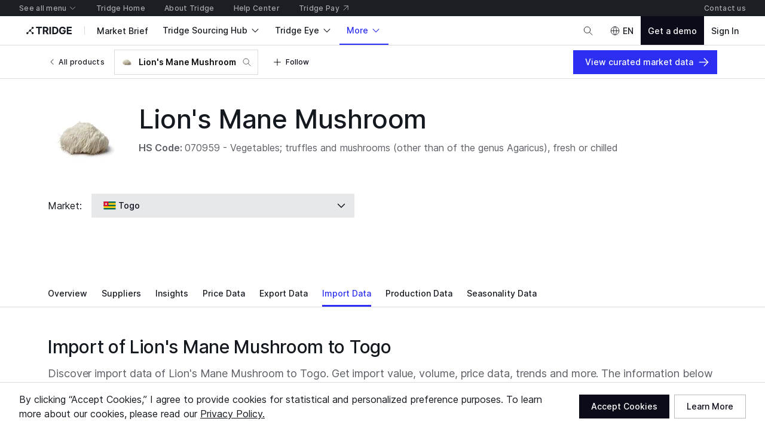

--- FILE ---
content_type: application/javascript
request_url: https://cdn-new.tridge.com/js/chunks/HHI64AL2.js
body_size: 3983
content:
var pe=Object.create;var d=Object.defineProperty,ye=Object.defineProperties,_e=Object.getOwnPropertyDescriptor,de=Object.getOwnPropertyDescriptors,ve=Object.getOwnPropertyNames,E=Object.getOwnPropertySymbols,Ee=Object.getPrototypeOf,D=Object.prototype.hasOwnProperty,M=Object.prototype.propertyIsEnumerable;var C=(e,t)=>{if(t=Symbol[e])return t;throw Error("Symbol."+e+" is not defined")},ot=Math.pow,L=(e,t,r)=>t in e?d(e,t,{enumerable:!0,configurable:!0,writable:!0,value:r}):e[t]=r,ut=(e,t)=>{for(var r in t||(t={}))D.call(t,r)&&L(e,r,t[r]);if(E)for(var r of E(t))M.call(t,r)&&L(e,r,t[r]);return e},ct=(e,t)=>ye(e,de(t));var it=(e=>typeof require!="undefined"?require:typeof Proxy!="undefined"?new Proxy(e,{get:(t,r)=>(typeof require!="undefined"?require:t)[r]}):e)(function(e){if(typeof require!="undefined")return require.apply(this,arguments);throw Error('Dynamic require of "'+e+'" is not supported')});var lt=(e,t)=>{var r={};for(var n in e)D.call(e,n)&&t.indexOf(n)<0&&(r[n]=e[n]);if(e!=null&&E)for(var n of E(e))t.indexOf(n)<0&&M.call(e,n)&&(r[n]=e[n]);return r};var me=(e,t)=>()=>(e&&(t=e(e=0)),t);var h=(e,t)=>()=>(t||e((t={exports:{}}).exports,t),t.exports),st=(e,t)=>{for(var r in t)d(e,r,{get:t[r],enumerable:!0})},m=(e,t,r,n)=>{if(t&&typeof t=="object"||typeof t=="function")for(let o of ve(t))!D.call(e,o)&&o!==r&&d(e,o,{get:()=>t[o],enumerable:!(n=_e(t,o))||n.enumerable});return e},ft=(e,t,r)=>(m(e,t,"default"),r&&m(r,t,"default")),he=(e,t,r)=>(r=e!=null?pe(Ee(e)):{},m(t||!e||!e.__esModule?d(r,"default",{value:e,enumerable:!0}):r,e)),at=e=>m(d({},"__esModule",{value:!0}),e);var pt=(e,t,r)=>(L(e,typeof t!="symbol"?t+"":t,r),r),j=(e,t,r)=>{if(!t.has(e))throw TypeError("Cannot "+r)};var Oe=(e,t,r)=>(j(e,t,"read from private field"),r?r.call(e):t.get(e)),yt=(e,t,r)=>{if(t.has(e))throw TypeError("Cannot add the same private member more than once");t instanceof WeakSet?t.add(e):t.set(e,r)},Se=(e,t,r,n)=>(j(e,t,"write to private field"),n?n.call(e,r):t.set(e,r),r);var _t=(e,t,r,n)=>({set _(o){Se(e,t,o,r)},get _(){return Oe(e,t,n)}}),dt=(e,t,r)=>(j(e,t,"access private method"),r);var vt=(e,t,r)=>new Promise((n,o)=>{var c=u=>{try{i(r.next(u))}catch(f){o(f)}},l=u=>{try{i(r.throw(u))}catch(f){o(f)}},i=u=>u.done?n(u.value):Promise.resolve(u.value).then(c,l);i((r=r.apply(e,t)).next())}),K=function(e,t){this[0]=e,this[1]=t},Et=(e,t,r)=>{var n=(l,i,u,f)=>{try{var N=r[l](i),I=(i=N.value)instanceof K,ae=N.done;Promise.resolve(I?i[0]:i).then(y=>I?n(l==="return"?l:"next",i[1]?{done:y.done,value:y.value}:y,u,f):u({value:y,done:ae})).catch(y=>n("throw",y,u,f))}catch(y){f(y)}},o=l=>c[l]=i=>new Promise((u,f)=>n(l,i,u,f)),c={};return r=r.apply(e,t),c[Symbol.asyncIterator]=()=>c,o("next"),o("throw"),o("return"),c},mt=e=>{var t=e[C("asyncIterator")],r=!1,n,o={};return t==null?(t=e[C("iterator")](),n=c=>o[c]=l=>t[c](l)):(t=t.call(e),n=c=>o[c]=l=>{if(r){if(r=!1,c==="throw")throw l;return l}return r=!0,{done:!1,value:new K(new Promise(i=>{var u=t[c](l);if(!(u instanceof Object))throw TypeError("Object expected");i(u)}),1)}}),o[C("iterator")]=()=>o,n("next"),"throw"in t?n("throw"):o.throw=c=>{throw c},"return"in t&&n("return"),o};var O,p=me(()=>{O={env:{}}});var z=h((St,Z)=>{p();var P=Object.defineProperty,Re=Object.getOwnPropertyDescriptor,Ae=Object.getOwnPropertyNames,be=Object.prototype.hasOwnProperty,we=(e,t)=>{for(var r in t)P(e,r,{get:t[r],enumerable:!0})},Ce=(e,t,r,n)=>{if(t&&typeof t=="object"||typeof t=="function")for(let o of Ae(t))!be.call(e,o)&&o!==r&&P(e,o,{get:()=>t[o],enumerable:!(n=Re(t,o))||n.enumerable});return e},Le=e=>Ce(P({},"__esModule",{value:!0}),e),q={};we(q,{REACT_LAZY_CHUNK_STATS_FILE_NAME:()=>De,REACT_LAZY_LOADED_CHUNKS_KEY:()=>Pe,REACT_LAZY_LOADED_MODULES_KEY:()=>je,REACT_LAZY_REQUIRED_MODULES_KEY:()=>Te});Z.exports=Le(q);var De="react-lazy-chunk-stats.json",je="__REACT_LAZY_LOADED_MODULES__",Pe="__REACT_LAZY_LOADED_CHUNKS__",Te="__REACT_LAZY_REQUIRED_MODULES__"});var re=h(s=>{"use strict";p();var v=Symbol.for("react.element"),ge=Symbol.for("react.portal"),ke=Symbol.for("react.fragment"),Ue=Symbol.for("react.strict_mode"),xe=Symbol.for("react.profiler"),Ye=Symbol.for("react.provider"),$e=Symbol.for("react.context"),Ne=Symbol.for("react.forward_ref"),Ie=Symbol.for("react.suspense"),Me=Symbol.for("react.memo"),Ke=Symbol.for("react.lazy"),V=Symbol.iterator;function qe(e){return e===null||typeof e!="object"?null:(e=V&&e[V]||e["@@iterator"],typeof e=="function"?e:null)}var Q={isMounted:function(){return!1},enqueueForceUpdate:function(){},enqueueReplaceState:function(){},enqueueSetState:function(){}},B=Object.assign,W={};function _(e,t,r){this.props=e,this.context=t,this.refs=W,this.updater=r||Q}_.prototype.isReactComponent={};_.prototype.setState=function(e,t){if(typeof e!="object"&&typeof e!="function"&&e!=null)throw Error("setState(...): takes an object of state variables to update or a function which returns an object of state variables.");this.updater.enqueueSetState(this,e,t,"setState")};_.prototype.forceUpdate=function(e){this.updater.enqueueForceUpdate(this,e,"forceUpdate")};function G(){}G.prototype=_.prototype;function g(e,t,r){this.props=e,this.context=t,this.refs=W,this.updater=r||Q}var k=g.prototype=new G;k.constructor=g;B(k,_.prototype);k.isPureReactComponent=!0;var F=Array.isArray,J=Object.prototype.hasOwnProperty,U={current:null},X={key:!0,ref:!0,__self:!0,__source:!0};function ee(e,t,r){var n,o={},c=null,l=null;if(t!=null)for(n in t.ref!==void 0&&(l=t.ref),t.key!==void 0&&(c=""+t.key),t)J.call(t,n)&&!X.hasOwnProperty(n)&&(o[n]=t[n]);var i=arguments.length-2;if(i===1)o.children=r;else if(1<i){for(var u=Array(i),f=0;f<i;f++)u[f]=arguments[f+2];o.children=u}if(e&&e.defaultProps)for(n in i=e.defaultProps,i)o[n]===void 0&&(o[n]=i[n]);return{$$typeof:v,type:e,key:c,ref:l,props:o,_owner:U.current}}function Ze(e,t){return{$$typeof:v,type:e.type,key:t,ref:e.ref,props:e.props,_owner:e._owner}}function x(e){return typeof e=="object"&&e!==null&&e.$$typeof===v}function ze(e){var t={"=":"=0",":":"=2"};return"$"+e.replace(/[=:]/g,function(r){return t[r]})}var H=/\/+/g;function T(e,t){return typeof e=="object"&&e!==null&&e.key!=null?ze(""+e.key):t.toString(36)}function R(e,t,r,n,o){var c=typeof e;(c==="undefined"||c==="boolean")&&(e=null);var l=!1;if(e===null)l=!0;else switch(c){case"string":case"number":l=!0;break;case"object":switch(e.$$typeof){case v:case ge:l=!0}}if(l)return l=e,o=o(l),e=n===""?"."+T(l,0):n,F(o)?(r="",e!=null&&(r=e.replace(H,"$&/")+"/"),R(o,t,r,"",function(f){return f})):o!=null&&(x(o)&&(o=Ze(o,r+(!o.key||l&&l.key===o.key?"":(""+o.key).replace(H,"$&/")+"/")+e)),t.push(o)),1;if(l=0,n=n===""?".":n+":",F(e))for(var i=0;i<e.length;i++){c=e[i];var u=n+T(c,i);l+=R(c,t,r,u,o)}else if(u=qe(e),typeof u=="function")for(e=u.call(e),i=0;!(c=e.next()).done;)c=c.value,u=n+T(c,i++),l+=R(c,t,r,u,o);else if(c==="object")throw t=String(e),Error("Objects are not valid as a React child (found: "+(t==="[object Object]"?"object with keys {"+Object.keys(e).join(", ")+"}":t)+"). If you meant to render a collection of children, use an array instead.");return l}function S(e,t,r){if(e==null)return e;var n=[],o=0;return R(e,n,"","",function(c){return t.call(r,c,o++)}),n}function Ve(e){if(e._status===-1){var t=e._result;t=t(),t.then(function(r){(e._status===0||e._status===-1)&&(e._status=1,e._result=r)},function(r){(e._status===0||e._status===-1)&&(e._status=2,e._result=r)}),e._status===-1&&(e._status=0,e._result=t)}if(e._status===1)return e._result.default;throw e._result}var a={current:null},A={transition:null},Fe={ReactCurrentDispatcher:a,ReactCurrentBatchConfig:A,ReactCurrentOwner:U};function te(){throw Error("act(...) is not supported in production builds of React.")}s.Children={map:S,forEach:function(e,t,r){S(e,function(){t.apply(this,arguments)},r)},count:function(e){var t=0;return S(e,function(){t++}),t},toArray:function(e){return S(e,function(t){return t})||[]},only:function(e){if(!x(e))throw Error("React.Children.only expected to receive a single React element child.");return e}};s.Component=_;s.Fragment=ke;s.Profiler=xe;s.PureComponent=g;s.StrictMode=Ue;s.Suspense=Ie;s.__SECRET_INTERNALS_DO_NOT_USE_OR_YOU_WILL_BE_FIRED=Fe;s.act=te;s.cloneElement=function(e,t,r){if(e==null)throw Error("React.cloneElement(...): The argument must be a React element, but you passed "+e+".");var n=B({},e.props),o=e.key,c=e.ref,l=e._owner;if(t!=null){if(t.ref!==void 0&&(c=t.ref,l=U.current),t.key!==void 0&&(o=""+t.key),e.type&&e.type.defaultProps)var i=e.type.defaultProps;for(u in t)J.call(t,u)&&!X.hasOwnProperty(u)&&(n[u]=t[u]===void 0&&i!==void 0?i[u]:t[u])}var u=arguments.length-2;if(u===1)n.children=r;else if(1<u){i=Array(u);for(var f=0;f<u;f++)i[f]=arguments[f+2];n.children=i}return{$$typeof:v,type:e.type,key:o,ref:c,props:n,_owner:l}};s.createContext=function(e){return e={$$typeof:$e,_currentValue:e,_currentValue2:e,_threadCount:0,Provider:null,Consumer:null,_defaultValue:null,_globalName:null},e.Provider={$$typeof:Ye,_context:e},e.Consumer=e};s.createElement=ee;s.createFactory=function(e){var t=ee.bind(null,e);return t.type=e,t};s.createRef=function(){return{current:null}};s.forwardRef=function(e){return{$$typeof:Ne,render:e}};s.isValidElement=x;s.lazy=function(e){return{$$typeof:Ke,_payload:{_status:-1,_result:e},_init:Ve}};s.memo=function(e,t){return{$$typeof:Me,type:e,compare:t===void 0?null:t}};s.startTransition=function(e){var t=A.transition;A.transition={};try{e()}finally{A.transition=t}};s.unstable_act=te;s.useCallback=function(e,t){return a.current.useCallback(e,t)};s.useContext=function(e){return a.current.useContext(e)};s.useDebugValue=function(){};s.useDeferredValue=function(e){return a.current.useDeferredValue(e)};s.useEffect=function(e,t){return a.current.useEffect(e,t)};s.useId=function(){return a.current.useId()};s.useImperativeHandle=function(e,t,r){return a.current.useImperativeHandle(e,t,r)};s.useInsertionEffect=function(e,t){return a.current.useInsertionEffect(e,t)};s.useLayoutEffect=function(e,t){return a.current.useLayoutEffect(e,t)};s.useMemo=function(e,t){return a.current.useMemo(e,t)};s.useReducer=function(e,t,r){return a.current.useReducer(e,t,r)};s.useRef=function(e){return a.current.useRef(e)};s.useState=function(e){return a.current.useState(e)};s.useSyncExternalStore=function(e,t,r){return a.current.useSyncExternalStore(e,t,r)};s.useTransition=function(){return a.current.useTransition()};s.version="18.3.1"});var Y=h((Lt,oe)=>{p();var wt=he(ne());oe.exports=re()});var ne=h((jt,fe)=>{p();var w=Object.defineProperty,He=Object.getOwnPropertyDescriptor,Qe=Object.getOwnPropertyNames,b=Object.getOwnPropertySymbols,$=Object.prototype.hasOwnProperty,ce=Object.prototype.propertyIsEnumerable,ue=(e,t,r)=>t in e?w(e,t,{enumerable:!0,configurable:!0,writable:!0,value:r}):e[t]=r,ie=(e,t)=>{for(var r in t||(t={}))$.call(t,r)&&ue(e,r,t[r]);if(b)for(var r of b(t))ce.call(t,r)&&ue(e,r,t[r]);return e},Be=(e,t)=>{var r={};for(var n in e)$.call(e,n)&&t.indexOf(n)<0&&(r[n]=e[n]);if(e!=null&&b)for(var n of b(e))t.indexOf(n)<0&&ce.call(e,n)&&(r[n]=e[n]);return r},We=(e,t)=>{for(var r in t)w(e,r,{get:t[r],enumerable:!0})},Ge=(e,t,r,n)=>{if(t&&typeof t=="object"||typeof t=="function")for(let o of Qe(t))!$.call(e,o)&&o!==r&&w(e,o,{get:()=>t[o],enumerable:!(n=He(t,o))||n.enumerable});return e},Je=e=>Ge(w({},"__esModule",{value:!0}),e),Xe=(e,t,r)=>new Promise((n,o)=>{var c=u=>{try{i(r.next(u))}catch(f){o(f)}},l=u=>{try{i(r.throw(u))}catch(f){o(f)}},i=u=>u.done?n(u.value):Promise.resolve(u.value).then(c,l);i((r=r.apply(e,t)).next())}),le={};We(le,{default:()=>nt});fe.exports=Je(le);var se=z(),et=e=>{var t=e,{moduleName:r}=t,n=Be(t,["moduleName"]);let o=Y(),c;window[se.REACT_LAZY_LOADED_MODULES_KEY].some(i=>(c=i[r],c));let l=c;return l?o.createElement(l,ie({},n)):new Error("[React Lazy Plugin] Required Module is not loaded yet")},tt=e=>{let t=Y(),r=()=>Xe(void 0,null,function*(){try{return yield e()}catch(n){for(let o=0;o<5;o++){yield new Promise(c=>setTimeout(c,1e3));try{return yield e()}catch(c){}}throw n}});return t.lazy(r)},rt=(e,t)=>{var r;return(r=window[se.REACT_LAZY_REQUIRED_MODULES_KEY])!=null&&r.includes(t)?n=>et(ie({moduleName:t},n)):tt(e)},nt=rt});export{ot as a,ut as b,ct as c,it as d,lt as e,me as f,h as g,st as h,ft as i,he as j,at as k,pt as l,Oe as m,yt as n,Se as o,_t as p,dt as q,vt as r,K as s,Et as t,mt as u,O as v,p as w,z as x,ne as y,Y as z};
/*! Bundled license information:

react/cjs/react.production.min.js:
  (**
   * @license React
   * react.production.min.js
   *
   * Copyright (c) Facebook, Inc. and its affiliates.
   *
   * This source code is licensed under the MIT license found in the
   * LICENSE file in the root directory of this source tree.
   *)
*/


--- FILE ---
content_type: application/javascript
request_url: https://cdn-new.tridge.com/js/chunks/6E25RB2Z.js
body_size: 1315
content:
import{b as I}from"https://cdn-new.tridge.com/js/chunks/FMSWLNRR.js";import{a as w}from"https://cdn-new.tridge.com/js/chunks/ZSTUR6RX.js";import{a as q}from"https://cdn-new.tridge.com/js/chunks/BW7AAPXE.js";import{b as _}from"https://cdn-new.tridge.com/js/chunks/QUJT7RUJ.js";import{a as R}from"https://cdn-new.tridge.com/js/chunks/Q76HYVG6.js";import{b as $}from"https://cdn-new.tridge.com/js/chunks/AE6LU7OQ.js";import{da as v,o as z}from"https://cdn-new.tridge.com/js/chunks/LJA5MTX3.js";import{a as N}from"https://cdn-new.tridge.com/js/chunks/GU4VSDXX.js";import{a as V}from"https://cdn-new.tridge.com/js/chunks/USIIYW5A.js";import{f as p}from"https://cdn-new.tridge.com/js/chunks/4UMU7S3A.js";import{a as h}from"https://cdn-new.tridge.com/js/chunks/2JE6TP2B.js";import{D as Y}from"https://cdn-new.tridge.com/js/chunks/QWG3RNVL.js";import{a as O}from"https://cdn-new.tridge.com/js/chunks/PXW5XER3.js";import{d as ar}from"https://cdn-new.tridge.com/js/chunks/RGX4CCSB.js";import{b as r,c as t,e as T,j as or,w as d}from"https://cdn-new.tridge.com/js/chunks/HHI64AL2.js";d();var o=or(ar());d();var U=Y`
  query tradesTopCountryTypeForTradeTopCountryTimeMultiSeriesChart($filter: TradeFilterInput, $page: PageInput) {
    trades(filter: $filter, page: $page) {
      page {
        startCursor
        endCursor
        hasPrevious
        hasNext
      }
      objects {
        id
        reporter {
          code
          localizedName
        }
        partner {
          code
          localizedName
        }
      }
    }
  }
`,W=Y`
  query allTradesForTradeTopCountryTimeMultiSeriesChart($filter: TradeFilterInput) {
    allTrades(filter: $filter) {
      id
      period
      value
      reporter {
        code
        localizedName
      }
      partner {
        code
        localizedName
      }
    }  
  }
`;var nr=h.div.withConfig({componentId:"sc-bppQRy"})``,sr=h.div.withConfig({componentId:"sc-DNYmm"})`height:${({height:y})=>y}px;display:flex;align-items:center;justify-content:center;
`,pr=mr=>{var g=mr,{chartType:y,interval:n,periodIn:m,filter:i,page:j,ordering:Z="-value",size:H=10,ssr:f,skip:S,config:B,emptyState:G}=g,J=T(g,["chartType","interval","periodIn","filter","page","ordering","size","ssr","skip","config","emptyState"]);let P=B||{},{ratio:M,height:K}=P,e=T(P,["ratio","height"]),L=K||400,{chartPalettes:X}=$(),{t:A}=O(),b=i,{period:lr}=b,rr=T(b,["period"]),D=i.reporter_Not==="WL"&&i.partner==="WL";return o.default.createElement(N,r({query:U,filter:i,page:r(r({},v(z,Z)),j),size:H,ssr:f,skip:S},J),({loading:Q,objects:l})=>o.default.createElement(w,{query:W,variables:{filter:t(r({},rr),{period_In:m,reporter_In:i.reporter?null:[...l.map(s=>s.reporter.code)],partner_In:i.partner?null:[...l.map(s=>s.partner.code)]})},ssr:f,skip:S||Q||l.length===0},({loading:s,data:er})=>{let x=Q||s,{allTrades:E=[]}=er||{},F={interval:n,serieses:l.map((a,tr)=>{let C=D?a.reporter:a.partner;return{id:C.code,label:C.localizedName,data:E.filter(u=>u[D?"reporter":"partner"].code===C.code).map(u=>({time:p(u.period,n==="month"?"YYYYMM":"YYYY").format("YYYY-MM-DD"),value:u.value})),config:{color:X.chart[tr]}}})},c=t(r(r({},e),M?{ratio:M}:{height:L}),{xAxis:t(r({},e==null?void 0:e.xAxis),{start:p(m[0],n==="month"?"YYYYMM":"YYYY").format("YYYY-MM-DD"),end:p(m[m.length-1],n==="month"?"YYYYMM":"YYYY").format("YYYY-MM-DD")}),yAxis:t(r({},e==null?void 0:e.yAxis),{label:"Value (USD)",maxValue:"auto",formatTickValue:a=>_(a,{abbreviation:!0})}),tooltip:t(r({},e==null?void 0:e.tooltip),{formatValue:a=>_(a,{abbreviation:!0}),formatTime:a=>p(a).format(n==="month"?"MMM YYYY":"YYYY")})});return o.default.createElement(nr,null,x&&o.default.createElement(sr,{height:L},o.default.createElement(V,{size:"l"})),!x&&(E.length===0?G||o.default.createElement(R,{title:A("_trans.intelligence_dashboard_page_modal.price_entry_empty_status.a_title","No data"),description:A("_trans.intelligence_dashboard_page_modal.price_entry_empty_status.description","You have no data at the moment.")}):y==="line"?o.default.createElement(q,{dataSet:F,config:t(r({},c),{yAxis:t(r({},c.yAxis),{minValue:"auto",maxValue:"auto"})})}):o.default.createElement(I,{dataSet:F,config:t(r({},c),{column:{gutter:.5}})})))}))},k=pr,Er=k;window.__REACT_LAZY_LOADED_MODULES__||(window.__REACT_LAZY_LOADED_MODULES__=[]);window.__REACT_LAZY_LOADED_MODULES__.push({"src/components/TradeTopCountryTimeMultiSeriesChart":k});export{Er as a};


--- FILE ---
content_type: application/javascript
request_url: https://cdn-new.tridge.com/js/chunks/HKPQR5NQ.js
body_size: 8036
content:
import{i as C,j as k,k as i_}from"https://cdn-new.tridge.com/js/chunks/K7LIPEYN.js";import{a as h,b as g}from"https://cdn-new.tridge.com/js/chunks/I46IQSWS.js";import{N as S,O as u,P as b,e as m,m as d}from"https://cdn-new.tridge.com/js/chunks/S2EBBIIR.js";import{w as _}from"https://cdn-new.tridge.com/js/chunks/HHI64AL2.js";_();i_();var{ServerStyleSheet:j_,StyleSheetManager:X_,ThemeConsumer:J_,ThemeContext:Q_,ThemeProvider:Y_,createGlobalStyle:Z_,css:V_,isStyledComponent:K_,keyframes:_t,useTheme:tt,withTheme:et}=k,ot=C;_();var p_=h.createContext(null),T=p_;_();_();var a_=h.createContext(null),B=a_;_();_();_();var c_={__component__actionList__paddingTop:"8px",__component__actionList__paddingBottom:"8px",__component__actionList__borderRadius:"4px",__component__actionList_Group__paddingLeft:"16px",__component__actionList_Group__paddingRight:"16px",__component__actionList_Group__paddingTop:"16px",__component__actionList_Group__paddingBottom:"6px",get __component__actionList_Group__color(){return this.__sys__color__onSurfaceSubtle},get __component__actionList_Group__mobile__fontSize(){return this.__sys__typography__label__s__mobile__fontSize},get __component__actionList_Group__desktop__fontSize(){return this.__sys__typography__label__s__desktop__fontSize},get __component__actionList_Group__mobile__letterSpacing(){return this.__sys__typography__label__s__mobile__letterSpacing},get __component__actionList_Group__desktop__letterSpacing(){return this.__sys__typography__label__s__desktop__letterSpacing},get __component__actionList_Group__lineHeight(){return this.__sys__typography__base__lineHeight__compact},__component__actionList_Item__paddingLeft:"16px",__component__actionList_Item__paddingRight:"16px",__component__actionList_Item__paddingTop:"7px",__component__actionList_Item__paddingBottom:"7px",get __component__actionList_Item__color(){return this.__sys__color__onSurface},get __component__actionList_Item__mobile__fontSize(){return this.__sys__typography__label__m__mobile__fontSize},get __component__actionList_Item__desktop__fontSize(){return this.__sys__typography__label__m__desktop__fontSize},get __component__actionList_Item__mobile__letterSpacing(){return this.__sys__typography__label__m__mobile__letterSpacing},get __component__actionList_Item__desktop__letterSpacing(){return this.__sys__typography__label__m__desktop__letterSpacing},get __component__actionList_Item__lineHeight(){return this.__sys__typography__base__lineHeight__compact}},w=c_;_();var l_={__component__autosuggest_input__paddingLeft:"7px",__component__autosuggest_input__paddingRight:"7px",__component__autosuggest_input__height:"36px",__component__autosuggest__disabled__opacity:.4,__component__autosuggest_backdrop__borderTopWidth:"1px",__component__autosuggest_backdrop__borderBottomWidth:"1px",__component__autosuggest_backdrop__borderLeftWidth:"1px",__component__autosuggest_backdrop__borderRightWidth:"1px",__component__autosuggest_backdrop__borderRadius:"1px",__component__autosuggest_backdrop__outlineWidth:"2px",__component__autosuggest_backdrop__outlineOffset:"-2px",__component__autosuggest_backdrop__plain__borderTopWidth:"0px",__component__autosuggest_backdrop__plain__borderBottomWidth:"0px",__component__autosuggest_backdrop__plain__borderLeftWidth:"0px",__component__autosuggest_backdrop__plain__borderRightWidth:"0px",get __component__autosuggest_backdrop__backgroundColor(){return this.__sys__color__surface1},get __component__autosuggest_backdrop__borderColor(){return this.__sys__color__surfaceBorder},get __component__autosuggest_backdrop__error__backgroundColor(){return this.__sys__color__surface1},get __component__autosuggest_backdrop__error__borderColor(){return this.__sys__color__alert},get __component__autosuggest_backdrop__focused__outlineColor(){return this.__sys__color__primary},get __component__autosuggest_backdrop__error__outlineColor(){return this.__sys__color__alert},get __component__autosuggest_input__color(){return this.__sys__color__onSurface},get __component__autosuggest_input_placeholder__color(){return this.__sys__color__onSurfaceSubtlest},get __component__autosuggest_input__disabled__color(){return this.__sys__color__onSurfaceSubtlest},get __component__autosuggest_prefix__color(){return this.__sys__color__onSurface}},F=l_;_();var y_={__component__badge__minWidth:"24px",__component__badge__borderRadius:"999px",get __component__badge__paddingInlineStart(){return this.__sys__spacing__unit075},get __component__badge__paddingInlineEnd(){return this.__sys__spacing__unit075},get __component__badge__paddingBlockStart(){return this.__sys__spacing__unit0375},get __component__badge__paddingBlockEnd(){return this.__sys__spacing__unit0375},get __component__badge__gap(){return this.__sys__spacing__unit025},get __component__badge__default__color(){return this.__sys__color__onSecondaryContainer},get __component__badge__default__backgroundColor(){return this.__sys__color__secondaryContainer},get __component__badge__accent__color(){return this.__sys__color__onPrimaryContainer},get __component__badge__accent__backgroundColor(){return this.__sys__color__primaryContainer},get __component__badge__positive__color(){return this.__sys__color__onPositiveContainer},get __component__badge__positive__backgroundColor(){return this.__sys__color__positiveContainer},get __component__badge__alert__color(){return this.__sys__color__onAlertContainer},get __component__badge__alert__backgroundColor(){return this.__sys__color__alertContainer},get __component__badge__warning__color(){return this.__sys__color__onWarningContainer},get __component__badge__warning__backgroundColor(){return this.__sys__color__warningContainer},get __component__badge__solid__default__color(){return this.__sys__color__onSecondary},get __component__badge__solid__default__backgroundColor(){return this.__sys__color__secondary},get __component__badge__solid__accent__color(){return this.__sys__color__onPrimary},get __component__badge__solid__accent__backgroundColor(){return this.__sys__color__primary},get __component__badge__solid__positive__color(){return this.__sys__color__onPositive},get __component__badge__solid__positive__backgroundColor(){return this.__sys__color__positive},get __component__badge__solid__alert__color(){return this.__sys__color__onAlert},get __component__badge__solid__alert__backgroundColor(){return this.__sys__color__alert},get __component__badge__solid__warning__color(){return this.__sys__color__onWarning},get __component__badge__solid__warning__backgroundColor(){return this.__sys__color__warning}},I=y_;_();var g_={get __component__breadcrumbs_item__color(){return this.__sys__color__onSurface},get __component__breadcrumbs_item__last_child__color(){return this.__sys__color__onSurfaceSubtlest},get __component__breadcrumbs_item__fontWeight(){return this.__sys__typography__base__fontWeight__medium},__component__breadcrumbs_item__paddingLeft:"4px",__component__breadcrumbs_item__paddingRight:"4px",get __component__breadcrumbs_separator__color(){return this.__sys__color__surfaceBorderSubtle},get __component__breadcrumbs_separator__fontWeight(){return this.__sys__typography__base__fontWeight__medium}},v=g_;_();var h_={get __component__button__accent__primary__color(){return this.__sys__color__onPrimary},get __component__button__accent__primary__background(){return this.__sys__color__primary},__component__button__accent__primary__borderColor:"transparent",get __component__button__accent__secondary__color(){return this.__sys__color__onPrimaryContainer},get __component__button__accent__secondary__background(){return this.__sys__color__primaryContainer},__component__button__accent__secondary__borderColor:"transparent",get __component__button__accent__tertiary__color(){return this.__sys__color__primary},__component__button__accent__tertiary__background:"transparent",get __component__button__accent__tertiary__borderColor(){return this.__sys__color__primaryBorder},get __component__button__accent__quaternary__color(){return this.__sys__color__primary},__component__button__accent__quaternary__background:"transparent",__component__button__accent__quaternary__borderColor:"transparent",get __component__button__default__primary__color(){return this.__sys__color__onSecondary},get __component__button__default__primary__background(){return this.__sys__color__secondary},__component__button__default__primary__borderColor:"transparent",get __component__button__default__secondary__color(){return this.__sys__color__onSecondaryContainer},get __component__button__default__secondary__background(){return this.__sys__color__secondaryContainer},__component__button__default__secondary__borderColor:"transparent",get __component__button__default__tertiary__color(){return this.__sys__color__secondary},__component__button__default__tertiary__background:"transparent",get __component__button__default__tertiary__borderColor(){return this.__sys__color__secondaryBorder},get __component__button__default__quaternary__color(){return this.__sys__color__secondary},__component__button__default__quaternary__background:"transparent",__component__button__default__quaternary__borderColor:"transparent",get __component__button__alert__primary__color(){return this.__sys__color__onAlert},get __component__button__alert__primary__background(){return this.__sys__color__alert},__component__button__alert__primary__borderColor:"transparent",get __component__button__alert__secondary__color(){return this.__sys__color__onAlertContainer},get __component__button__alert__secondary__background(){return this.__sys__color__alertContainer},__component__button__alert__secondary__borderColor:"transparent",get __component__button__alert__tertiary__color(){return this.__sys__color__alert},__component__button__alert__tertiary__background:"transparent",get __component__button__alert__tertiary__borderColor(){return this.__sys__color__alertBorder},get __component__button__alert__quaternary__color(){return this.__sys__color__alert},__component__button__alert__quaternary__background:"transparent",__component__button__alert__quaternary__borderColor:"transparent",get __component__button__lg__paddingLeft(){return`${this.__sys__typography__base__fontUnit*1.5}px`},get __component__button__lg__symbol__paddingLeft(){return`${this.__sys__typography__base__fontUnit*1}px`},get __component__button__lg__paddingRight(){return`${this.__sys__typography__base__fontUnit*1.5}px`},get __component__button__lg__symbol__paddingRight(){return`${this.__sys__typography__base__fontUnit*1}px`},get __component__button__md__paddingLeft(){return`${this.__sys__typography__base__fontUnit*1.25}px`},get __component__button__md__symbol__paddingLeft(){return`${this.__sys__typography__base__fontUnit*.75}px`},get __component__button__md__paddingRight(){return`${this.__sys__typography__base__fontUnit*1.25}px`},get __component__button__md__symbol__paddingRight(){return`${this.__sys__typography__base__fontUnit*.75}px`},get __component__button__sm__paddingLeft(){return`${this.__sys__typography__base__fontUnit*.75}px`},get __component__button__sm__symbol__paddingLeft(){return`${this.__sys__typography__base__fontUnit*.5}px`},get __component__button__sm__paddingRight(){return`${this.__sys__typography__base__fontUnit*.75}px`},get __component__button__sm__symbol__paddingRight(){return`${this.__sys__typography__base__fontUnit*.5}px`},get __component__button__lg__height(){return`${this.__sys__typography__base__fontUnit*3.5}px`},get __component__button__md__height(){return`${this.__sys__typography__base__fontUnit*2.5}px`},get __component__button__sm__height(){return`${this.__sys__typography__base__fontUnit*1.75}px`},__component__button__lg__spacing:1.25,__component__button__md__spacing:1,__component__button__sm__spacing:.75,get __component__button__lg__symbol(){return`${this.__sys__typography__base__fontUnit*1.5}px`},get __component__button__md__symbol(){return`${this.__sys__typography__base__fontUnit*1.25}px`},get __component__button__sm__symbol(){return`${this.__sys__typography__base__fontUnit*1}px`},get __component__button__fontWeight(){return this.__sys__typography__base__fontWeight__medium},__component__button__lg__fontSize:"16px",__component__button__lg__letterSpacing:0,__component__button__lg__lineHeight:"20px",__component__button__md__fontSize:"14px",__component__button__md__letterSpacing:0,__component__button__md__lineHeight:"18px",__component__button__sm__fontSize:"12px",__component__button__sm__letterSpacing:0,__component__button__sm__lineHeight:"16px",__component__button__lg__borderRadius:"0px",__component__button__md__borderRadius:"0px",__component__button__sm__borderRadius:"0px"},W=h_;_();var d_={__component__checkbox__disabled__opacity:.4,__component__checkbox_backdrop_wrapper__width:"20px",__component__checkbox_backdrop_wrapper__height:"20px",__component__checkbox_backdrop__width:"16px",__component__checkbox_backdrop__height:"16px",get __component__checkbox_backdrop__backgroundColor(){return this.__sys__color__surface1},get __component__checkbox_backdrop__borderColor(){return this.__sys__color__onSurface},get __component__checkbox_backdrop__outlineColor(){return this.__sys__color__primary},get __component__checkbox_backdrop__checked__backgroundColor(){return this.__sys__color__primary},get __component__checkbox_backdrop__checked__borderColor(){return this.__sys__color__primary},get __component__checkbox_backdrop__readOnly__backgroundColor(){return this.__sys__color__secondaryContainer},get __component__checkbox_backdrop__readOnly__borderColor(){return this.__sys__color__secondaryBorder},__component__checkbox_backdrop__error__backgroundColor:"transparent",get __component__checkbox_backdrop__error__borderColor(){return this.__sys__color__alertBorder},get __component__checkbox_backdrop__error__outlineColor(){return this.__sys__color__alert},__component__checkbox_symbol__width:"16px",__component__checkbox_symbol__height:"16px",__component__checkbox_symbol__strokeWidth:2.25,get __component__checkbox_symbol__checked__color(){return this.__sys__color__onPrimary},get __component__checkbox_symbol__readOnly__color(){return this.__sys__color__onSecondaryContainer},get __component__checkbox_symbol__error__color(){return this.__sys__color__alert},get __component__checkbox_indeterminateSymbol__color(){return this.__sys__color__onPrimary},get __component__checkbox_indeterminateSymbol__readOnly__color(){return this.__sys__color__onSecondaryContainer},get __component__checkbox_indeterminateSymbol__error__color(){return this.__sys__color__alert},__component__checkbox_labelWrapper__paddingTop:"1px",__component__checkbox_labelWrapper__marginLeft:"4px",get __component__checkbox_label__required__color(){return this.__sys__color__alert}},z=d_;_();var m_={__component__chip__lg__borderRadius:"0px",__component__chip__lg__closeButton__borderRadius:"0px",__component__chip__md__borderRadius:"0px",__component__chip__md__closeButton__borderRadius:"0px",__component__chip__lg__fontSize:"14px",__component__chip__lg__lineHeight:1.2,__component__chip__lg__letterSpacing:0,__component__chip__md__fontSize:"12px",__component__chip__md__lineHeight:1.2,__component__chip__md__letterSpacing:.2,__component__chip__closeButton__divider__width:"1px",__component__chip__closeButton__divider__display:"auto",get __component__chip__fontWeight(){return this.__sys__typography__base__fontWeight__medium},__component__chip__backgroundColor:"transparent",get __component__chip__borderColor(){return this.__sys__color__surfaceBorderSubtle},__component__chip__closeButton__symbol__strokeWidth:1.6,get __component__chip__closeButton__symbol__color(){return this.__sys__color__onSurface},get __component__chip__closeButton__divider__backgroundColor(){return this.__sys__color__surfaceBorderSubtle},get __component__chip__lg__paddingLeft(){return`${this.__sys__typography__base__fontUnit*.875}px`},get __component__chip__lg__paddingRight(){return`${this.__sys__typography__base__fontUnit*.875}px`},get __component__chip__lg__height(){return`${this.__sys__typography__base__fontUnit*2.5}px`},get __component__chip__lg__symbol__paddingLeft(){return`${this.__sys__typography__base__fontUnit*.625}px`},get __component__chip__lg__symbol__paddingRight(){return`${this.__sys__typography__base__fontUnit*.625}px`},get __component__chip__lg__symbol__width(){return`${this.__sys__typography__base__fontUnit*1.25}px`},get __component__chip__lg__symbol__height(){return`${this.__sys__typography__base__fontUnit*1.25}px`},get __component__chip__lg__closeButton__width(){return`${this.__sys__typography__base__fontUnit*2.5}px`},get __component__chip__lg__closeButton__height(){return`${this.__sys__typography__base__fontUnit*2.5}px`},get __component__chip__lg__closeButton__symbol__width(){return`${this.__sys__typography__base__fontUnit*1.25}px`},get __component__chip__lg__closeButton__symbol__height(){return`${this.__sys__typography__base__fontUnit*1.25}px`},get __component__chip__lg__closeButton__divider__height(){return`${this.__sys__typography__base__fontUnit*1.75}px`},get __component__chip__lg__closeButton__marginLeft(){return`${this.__sys__typography__base__fontUnit*.5}px`},get __component__chip__md__paddingLeft(){return`${this.__sys__typography__base__fontUnit*.5}px`},get __component__chip__md__paddingRight(){return`${this.__sys__typography__base__fontUnit*.5}px`},get __component__chip__md__height(){return`${this.__sys__typography__base__fontUnit*1.75}px`},get __component__chip__md__symbol__paddingLeft(){return`${this.__sys__typography__base__fontUnit*.375}px`},get __component__chip__md__symbol__paddingRight(){return`${this.__sys__typography__base__fontUnit*.375}px`},get __component__chip__md__symbol__width(){return`${this.__sys__typography__base__fontUnit*1}px`},get __component__chip__md__symbol__height(){return`${this.__sys__typography__base__fontUnit*1}px`},get __component__chip__md__closeButton__width(){return`${this.__sys__typography__base__fontUnit*1.75}px`},get __component__chip__md__closeButton__height(){return`${this.__sys__typography__base__fontUnit*1.75}px`},get __component__chip__md__closeButton__symbol__width(){return`${this.__sys__typography__base__fontUnit*1}px`},get __component__chip__md__closeButton__symbol__height(){return`${this.__sys__typography__base__fontUnit*1}px`},get __component__chip__md__closeButton__divider__height(){return`${this.__sys__typography__base__fontUnit*1}px`},get __component__chip__md__closeButton__marginLeft(){return`${this.__sys__typography__base__fontUnit*.375}px`},__component__chip__lg__spacing:1,__component__chip__md__spacing:.5,get __component__chip__color(){return this.__sys__color__onSurface}},H=m_;_();var u_={__component__chips__lg__spacing:1,__component__chips__md__spacing:.5},$=u_;_();var b_={__component__container__sm__maxWidth:"800px",__component__container__md__maxWidth:"1184px",__component__container__lg__maxWidth:"1568px"},R=b_;_();var x_={get __component__dataTable__lg__cell__paddingLeft(){return`${this.__sys__typography__base__fontUnit*.5}px`},get __component__dataTable__lg__cell__paddingRight(){return`${this.__sys__typography__base__fontUnit*.5}px`},get __component__dataTable__lg__cell__paddingTop(){return`${this.__sys__typography__base__fontUnit*.5}px`},get __component__dataTable__lg__cell__paddingBottom(){return`${this.__sys__typography__base__fontUnit*.5}px`},get __component__dataTable__md__cell__paddingLeft(){return`${this.__sys__typography__base__fontUnit*.5}px`},get __component__dataTable__md__cell__paddingRight(){return`${this.__sys__typography__base__fontUnit*.5}px`},get __component__dataTable__md__cell__paddingTop(){return`${this.__sys__typography__base__fontUnit*.5}px`},get __component__dataTable__md__cell__paddingBottom(){return`${this.__sys__typography__base__fontUnit*.5}px`},get __component__dataTable__sm__cell__paddingLeft(){return`${this.__sys__typography__base__fontUnit*.5}px`},get __component__dataTable__sm__cell__paddingRight(){return`${this.__sys__typography__base__fontUnit*.5}px`},get __component__dataTable__sm__cell__paddingTop(){return`${this.__sys__typography__base__fontUnit*.5}px`},get __component__dataTable__sm__cell__paddingBottom(){return`${this.__sys__typography__base__fontUnit*.5}px`}},L=x_;_();var f_={get __component__fieldErrorText__fontFamily(){return""},get __component__fieldErrorText__mobile__fontSize(){return this.__sys__typography__body__xs__mobile__fontSize},get __component__fieldErrorText__desktop__fontSize(){return this.__sys__typography__body__xs__desktop__fontSize},get __component__fieldErrorText__mobile__letterSpacing(){return this.__sys__typography__body__xs__mobile__letterSpacing},get __component__fieldErrorText__desktop__letterSpacing(){return this.__sys__typography__body__xs__desktop__letterSpacing},get __component__fieldErrorText__mobile__lineHeight(){return this.__sys__typography__body__xs__mobile__lineHeight},get __component__fieldErrorText__desktop__lineHeight(){return this.__sys__typography__body__xs__desktop__lineHeight},get __component__fieldErrorText__fontWeight(){return this.__sys__typography__body__fontWeight},get __component__fieldErrorText__color(){return this.__sys__color__alert},__component__fieldErrorText__marginTop:"4px",__component__fieldErrorText__disabled__opacity:.4},U=f_;_();var C_={get __component__fieldHelpText__fontFamily(){return""},get __component__fieldHelpText__mobile__fontSize(){return this.__sys__typography__body__xs__mobile__fontSize},get __component__fieldHelpText__desktop__fontSize(){return this.__sys__typography__body__xs__desktop__fontSize},get __component__fieldHelpText__mobile__letterSpacing(){return this.__sys__typography__body__xs__mobile__letterSpacing},get __component__fieldHelpText__desktop__letterSpacing(){return this.__sys__typography__body__xs__desktop__letterSpacing},get __component__fieldHelpText__mobile__lineHeight(){return this.__sys__typography__body__xs__mobile__lineHeight},get __component__fieldHelpText__desktop__lineHeight(){return this.__sys__typography__body__xs__desktop__lineHeight},get __component__fieldHelpText__fontWeight(){return this.__sys__typography__body__fontWeight},get __component__fieldHelpText__color(){return this.__sys__color__onSurfaceSubtle},__component__fieldHelpText__marginTop:"4px",__component__fieldHelpText__disabled__opacity:.4},O=C_;_();var k_={get __component__fieldLabel__fontWeight(){return this.__sys__typography__label__fontWeight},get __component__fieldLabel__lineHeight(){return this.__sys__typography__base__lineHeight__compact},get __component__fieldLabel__color(){return this.__sys__color__onSurfaceSubtle},__component__fieldLabel__marginBottom:"8px"},A=k_;_();var S_={get __component__fieldLabeled__labelIndicator__required__color(){return this.__sys__color__alert},__component__fieldLabeled__labelWrapper__disabled__opacity:.4,__component__fieldLabeled__labelWrapper__marginBottom:"8px"},D=S_;_();var T_={get __component__formAlert__title__color(){return this.__sys__color__onSurface},get __component__formAlert__color(){return this.__sys__color__onSurfaceSubtle},get __component__formAlert__warning__backgroundColor(){return this.__sys__color__surface1},get __component__formAlert__warning__borderColor(){return this.__sys__color__alertBorder},get __component__formAlert__notice__backgroundColor(){return this.__sys__color__surface1},get __component__formAlert__notice__borderColor(){return this.__sys__color__warningBorder},get __component__formAlert__positive__backgroundColor(){return this.__sys__color__surface1},get __component__formAlert__positive__borderColor(){return this.__sys__color__positiveBorder},get __component__formAlert__informative__backgroundColor(){return this.__sys__color__surface1},get __component__formAlert__informative__borderColor(){return this.__sys__color__primaryBorder},get __component__formAlert__neutral__backgroundColor(){return this.__sys__color__surface1},get __component__formAlert__neutral__borderColor(){return this.__sys__color__secondaryBorder},get __component__formAlert__lineHeight(){return this.__sys__typography__base__lineHeight__default},get __component__formAlert__fontWeight(){return this.__sys__typography__base__fontWeight__regular},get __component__formAlert__message__lineHeight(){return this.__sys__typography__base__lineHeight__default},get __component__formAlert__message__fontWeight(){return this.__sys__typography__base__fontWeight__medium},__component__formAlert__paddingTop:"16px",__component__formAlert__paddingBottom:"16px",__component__formAlert__paddingLeft:"16px",__component__formAlert__paddingRight:"16px",__component__formAlert__borderRadius:"3px",__component__formAlert__borderWidth:"1px",__component__formAlert__gap:"12px",__component__formAlert_IconContainer__marginTop:"2px",__component__formAlert_Icon__width:16,__component__formAlert_Icon__height:16,__component__formAlert_Icon__strokeWidth:1.6,get __component__formAlert_Icon__warning__color(){return this.__sys__color__alert},get __component__formAlert_Icon__notice__color(){return this.__sys__color__warning},get __component__formAlert_Icon__positive__color(){return this.__sys__color__positive},get __component__formAlert_Icon__informative__color(){return this.__sys__color__primary},get __component__formAlert_Icon__neutral__color(){return this.__sys__color__secondary},__component__formAlert_SubMessage_paddingTop:"2px"},P=T_;_();var B_={get __component__iconButton__accent__primary__color(){return this.__sys__color__onPrimary},get __component__iconButton__accent__primary__background(){return this.__sys__color__primary},__component__iconButton__accent__primary__borderColor:"transparent",get __component__iconButton__accent__secondary__color(){return this.__sys__color__primary},get __component__iconButton__accent__secondary__background(){return this.__sys__color__primaryContainer},__component__iconButton__accent__secondary__borderColor:"transparent",get __component__iconButton__accent__tertiary__color(){return this.__sys__color__primary},__component__iconButton__accent__tertiary__background:"transparent",get __component__iconButton__accent__tertiary__borderColor(){return this.__sys__color__primaryBorder},get __component__iconButton__accent__quaternary__color(){return this.__sys__color__primary},__component__iconButton__accent__quaternary__background:"transparent",__component__iconButton__accent__quaternary__borderColor:"transparent",get __component__iconButton__default__primary__color(){return this.__sys__color__onSecondary},get __component__iconButton__default__primary__background(){return this.__sys__color__secondary},__component__iconButton__default__primary__borderColor:"transparent",get __component__iconButton__default__secondary__color(){return this.__sys__color__onSecondaryContainer},get __component__iconButton__default__secondary__background(){return this.__sys__color__secondaryContainer},__component__iconButton__default__secondary__borderColor:"transparent",get __component__iconButton__default__tertiary__color(){return this.__sys__color__secondary},__component__iconButton__default__tertiary__background:"transparent",get __component__iconButton__default__tertiary__borderColor(){return this.__sys__color__secondaryBorder},get __component__iconButton__default__quaternary__color(){return this.__sys__color__secondary},__component__iconButton__default__quaternary__background:"transparent",__component__iconButton__default__quaternary__borderColor:"transparent",get __component__iconButton__alert__primary__color(){return this.__sys__color__onAlert},get __component__iconButton__alert__primary__background(){return this.__sys__color__alert},__component__iconButton__alert__primary__borderColor:"transparent",get __component__iconButton__alert__secondary__color(){return this.__sys__color__onAlertContainer},get __component__iconButton__alert__secondary__background(){return this.__sys__color__alertContainer},__component__iconButton__alert__secondary__borderColor:"transparent",get __component__iconButton__alert__tertiary__color(){return this.__sys__color__alert},__component__iconButton__alert__tertiary__background:"transparent",get __component__iconButton__alert__tertiary__borderColor(){return this.__sys__color__alertBorder},get __component__iconButton__alert__quaternary__color(){return this.__sys__color__alert},__component__iconButton__alert__quaternary__background:"transparent",__component__iconButton__alert__quaternary__borderColor:"transparent",get __component__iconButton__lg__width(){return`${this.__sys__typography__base__fontUnit*3.5}px`},get __component__iconButton__lg__height(){return`${this.__sys__typography__base__fontUnit*3.5}px`},get __component__iconButton__md__width(){return`${this.__sys__typography__base__fontUnit*2.5}px`},get __component__iconButton__md__height(){return`${this.__sys__typography__base__fontUnit*2.5}px`},get __component__iconButton__sm__width(){return`${this.__sys__typography__base__fontUnit*1.75}px`},get __component__iconButton__sm__height(){return`${this.__sys__typography__base__fontUnit*1.75}px`},get __component__iconButton__lg__symbolSize(){return`${this.__sys__typography__base__fontUnit*1.5}px`},get __component__iconButton__md__symbolSize(){return`${this.__sys__typography__base__fontUnit*1.25}px`},get __component__iconButton__sm__symbolSize(){return`${this.__sys__typography__base__fontUnit*1}px`},get __component__iconButton__fontWeight(){return this.__sys__typography__base__fontWeight__medium},__component__iconButton__lg__borderRadius:"0px",__component__iconButton__md__borderRadius:"0px",__component__iconButton__sm__borderRadius:"0px"},G=B_;_();var w_={__component__inputGroup_item_iconButton__s__size:"26px",__component__inputGroup_item_iconButton__m__size:"38px",__component__inputGroup_item_iconButton__l__size:"54px"},q=w_;_();var F_={get __component__markText__backgroundColor(){return this.__sys__color__surface2},get __component__markText__color(){return this.__sys__color__onSurfaceSubtle},__component__markText__borderRadius:"0px",__component__markText__paddingTop:"2px",__component__markText__paddingBottom:"2px",__component__markText__paddingLeft:"4px",__component__markText__paddingRight:"4px"},E=F_;_();var I_={__component__modal_Backdrop__backgroundColor:"rgba(33, 43, 54, 0.4)",__component__modal_ModalInner__borderRadius:"0px",__component__modal_ModalInner__borderWidth:"0px",__component__modal_ModalInner__borderColor:"transparent",__component__modal_ModalInner__boxShadow:"0px 0px 6px 0px rgba(0, 0, 0, 0.24), 0px 0px 40px 0px rgba(0, 0, 0, 0.20)"},M=I_;_();var v_={__component__numberField_innerContainer__s__paddingLeft:"7px",__component__numberField_innerContainer__m__paddingLeft:"7px",__component__numberField_innerContainer__l__paddingLeft:"7px",__component__numberField_innerContainer__s__paddingRight:"7px",__component__numberField_innerContainer__m__paddingRight:"7px",__component__numberField_innerContainer__l__paddingRight:"7px",__component__numberField_innerContainer_leading__s__paddingLeft:"60px",__component__numberField_innerContainer_leading__m__paddingLeft:"60px",__component__numberField_innerContainer_leading__l__paddingLeft:"60px",__component__numberField_innerContainer_trailing__s__paddingRight:"60px",__component__numberField_innerContainer_trailing__m__paddingRight:"60px",__component__numberField_innerContainer_trailing__l__paddingRight:"60px",__component__numberField_innerContainer_between__s__paddingLeft:"30px",__component__numberField_innerContainer_between__m__paddingLeft:"30px",__component__numberField_innerContainer_between__l__paddingLeft:"30px",__component__numberField_innerContainer_between__s__paddingRight:"30px",__component__numberField_innerContainer_between__m__paddingRight:"30px",__component__numberField_innerContainer_between__l__paddingRight:"30px",__component__numberField_innerContainer__disabled__opacity:.4,__component__numberField_innerContainer__s___backdrop__borderRadius:"1px",__component__numberField_innerContainer__m___backdrop__borderRadius:"1px",__component__numberField_innerContainer__l___backdrop__borderRadius:"1px",__component__numberField_innerContainer_backdrop__borderTopWidth:"1px",__component__numberField_innerContainer_backdrop__borderBottomWidth:"1px",__component__numberField_innerContainer_backdrop__borderLeftWidth:"1px",__component__numberField_innerContainer_backdrop__borderRightWidth:"1px",__component__numberField_innerContainer_backdrop__outlineWidth:"2px",__component__numberField_innerContainer_backdrop__outlineOffset:"-2px",__component__numberField_innerContainer_backdrop__plain__borderTopWidth:"0px",__component__numberField_innerContainer_backdrop__plain__borderBottomWidth:"0px",__component__numberField_innerContainer_backdrop__plain__borderLeftWidth:"0px",__component__numberField_innerContainer_backdrop__plain__borderRightWidth:"0px",__component__numberField_innerContainer_backdrop__readOnly__borderTopColor:"transparent",get __component__numberField_innerContainer_backdrop__readOnly__borderBottomColor(){return this.__sys__color__surfaceBorderSubtle},__component__numberField_innerContainer_backdrop__readOnly__borderLeftColor:"transparent",__component__numberField_innerContainer_backdrop__readOnly__borderRightColor:"transparent",__component__numberField_innerContainer_backdrop__error__readOnly__borderTopColor:"transparent",get __component__numberField_innerContainer_backdrop__error__readOnly__borderBottomColor(){return this.__sys__color__alert},__component__numberField_innerContainer_backdrop__error__readOnly__borderLeftColor:"transparent",__component__numberField_innerContainer_backdrop__error__readOnly__borderRightColor:"transparent",get __component__numberField_innerContainer_backdrop__backgroundColor(){return this.__sys__field_innerContainer_backdrop__backgroundColor},get __component__numberField_innerContainer_backdrop__borderColor(){return this.__sys__field_innerContainer_backdrop__borderColor},get __component__numberField_innerContainer_backdrop__error__backgroundColor(){return this.__sys__field_innerContainer_backdrop__error__backgroundColor},get __component__numberField_innerContainer_backdrop__error__borderColor(){return this.__sys__field_innerContainer_backdrop__error__borderColor},get __component__numberField_innerContainer_backdrop__focused__outlineColor(){return this.__sys__field_innerContainer_backdrop__focused__outlineColor},get __component__numberField_innerContainer_backdrop__error__outlineColor(){return this.__sys__field_innerContainer_backdrop__error__outlineColor},__component__numberField_innerContainer__s__height:"26px",__component__numberField_innerContainer__m__height:"38px",__component__numberField_innerContainer__l__height:"54px",get __component__numberField_input__color(){return this.__sys__field_input__color},get __component__numberField_input_placeHolder__color(){return this.__sys__field_input_placeHolder__color},get __component__numberField_prefix_suffix__color(){return this.__sys__color__onSurfaceSubtle},__component__numberField_spinButton_symbol__l__size:"12px",__component__numberField_spinButton_symbol__m__size:"10px",__component__numberField_spinButton_symbol__s__size:"8px",get __component__numberField_spinButton_symbol__color(){return this.__sys__color__onSurface},__component__numberField_spinButton_symbol__strokeWidth:1.6,__component__numberField_spinButtonContainer__s__height:"26px",__component__numberField_spinButtonContainer__m__height:"38px",__component__numberField_spinButtonContainer__l__height:"54px",__component__numberField_increaseSpinButtonContainer__s__paddingLeft:"1px",__component__numberField_increaseSpinButtonContainer__s__paddingRight:"7px",__component__numberField_increaseSpinButtonContainer__m__paddingLeft:"1px",__component__numberField_increaseSpinButtonContainer__m__paddingRight:"7px",__component__numberField_increaseSpinButtonContainer__l__paddingLeft:"1px",__component__numberField_increaseSpinButtonContainer__l__paddingRight:"7px",__component__numberField_decreaseSpinButtonContainer__s__leading__paddingLeft:"7px",__component__numberField_decreaseSpinButtonContainer__s__leading__paddingRight:"1px",__component__numberField_decreaseSpinButtonContainer__m__leading__paddingLeft:"7px",__component__numberField_decreaseSpinButtonContainer__m__leading__paddingRight:"1px",__component__numberField_decreaseSpinButtonContainer__l__leading__paddingLeft:"7px",__component__numberField_decreaseSpinButtonContainer__l__leading__paddingRight:"1px",__component__numberField_decreaseSpinButtonContainer__s__between__paddingLeft:"7px",__component__numberField_decreaseSpinButtonContainer__s__between__paddingRight:"1px",__component__numberField_decreaseSpinButtonContainer__m__between__paddingLeft:"7px",__component__numberField_decreaseSpinButtonContainer__m__between__paddingRight:"1px",__component__numberField_decreaseSpinButtonContainer__l__between__paddingLeft:"7px",__component__numberField_decreaseSpinButtonContainer__l__between__paddingRight:"1px",__component__numberField_decreaseSpinButtonContainer__s__trailing__paddingLeft:"1px",__component__numberField_decreaseSpinButtonContainer__s__trailing__paddingRight:"7px",__component__numberField_decreaseSpinButtonContainer__m__trailing__paddingLeft:"1px",__component__numberField_decreaseSpinButtonContainer__m__trailing__paddingRight:"7px",__component__numberField_decreaseSpinButtonContainer__l__trailing__paddingLeft:"1px",__component__numberField_decreaseSpinButtonContainer__l__trailing__paddingRight:"7px"},N=v_;_();var W_={__component__radio__disabled__opacity:.4,__component__radio_backdrop_wrapper__width:"20px",__component__radio_backdrop_wrapper__height:"20px",__component__radio_backdrop__width:"18px",__component__radio_backdrop__height:"18px",__component__radio_backdrop__borderRadius:"999px",get __component__radio_backdrop__backgroundColor(){return this.__sys__color__surface1},get __component__radio_backdrop__borderColor(){return this.__sys__color__onSurface},get __component__radio_backdrop__outlineColor(){return this.__sys__color__primary},get __component__radio_backdrop__selected__borderColor(){return this.__sys__color__primary},get __component__radio_backdrop__readOnly__backgroundColor(){return this.__sys__color__secondaryContainer},get __component__radio_backdrop__readOnly__borderColor(){return this.__sys__color__secondaryBorder},get __component__radio_backdrop__error__borderColor(){return this.__sys__color__alertBorder},get __component__radio_backdrop__error__outlineColor(){return this.__sys__color__alert},__component__radio_symbol__width:"12px",__component__radio_symbol__height:"12px",get __component__radio_symbol__selected__color(){return this.__sys__color__primary},get __component__radio_symbol__readOnly__color(){return this.__sys__color__onSecondaryContainer},get __component__radio_symbol__error__color(){return this.__sys__color__alert},__component__radio_labelWrapper__paddingTop:"1px",__component__radio_labelWrapper__marginLeft:"4px",get __component__radio_label__required__color(){return this.__sys__color__alert}},j=W_;_();var z_={__component__searchSelect_activatorButton__disabled__opacity:.4,__component__searchSelect_activatorButton_backdrop__borderTopWidth:"1px",__component__searchSelect_activatorButton_backdrop__borderBottomWidth:"1px",__component__searchSelect_activatorButton_backdrop__borderLeftWidth:"1px",__component__searchSelect_activatorButton_backdrop__borderRightWidth:"1px",__component__searchSelect_activatorButton_backdrop__borderRadius:"1px",__component__searchSelect_activatorButton_backdrop__outlineWidth:"2px",__component__searchSelect_activatorButton_backdrop__outlineOffset:"-2px",__component__searchSelect_activatorButton_backdrop__plain__borderTopWidth:"0px",__component__searchSelect_activatorButton_backdrop__plain__borderBottomWidth:"0px",__component__searchSelect_activatorButton_backdrop__plain__borderLeftWidth:"0px",__component__searchSelect_activatorButton_backdrop__plain__borderRightWidth:"0px",get __component__searchSelect_activatorButton_backdrop__backgroundColor(){return this.__sys__color__surface1},get __component__searchSelect_activatorButton_backdrop__borderColor(){return this.__sys__color__surfaceBorder},get __component__searchSelect_activatorButton_backdrop__error__backgroundColor(){return this.__sys__color__surface1},get __component__searchSelect_activatorButton_backdrop__error__borderColor(){return this.__sys__color__alert},get __component__searchSelect_activatorButton_backdrop__focused__outlineColor(){return this.__sys__color__primary},get __component__searchSelect_activatorButton_backdrop__error__outlineColor(){return this.__sys__color__alert},__component__searchSelect_activatorButton__s__paddingLeft:"7px",__component__searchSelect_activatorButton__m__paddingLeft:"7px",__component__searchSelect_activatorButton__l__paddingLeft:"7px",__component__searchSelect_activatorButton__s__paddingRight:"27px",__component__searchSelect_activatorButton__m__paddingRight:"27px",__component__searchSelect_activatorButton__l__paddingRight:"27px",__component__searchSelect_activatorButton_clearAllChip__marginRight:"7px",__component__searchSelect_chevronDown__s__right:"7px",__component__searchSelect_chevronDown__m__right:"7px",__component__searchSelect_chevronDown__l__right:"7px",__component__searchSelect_chevronDown__s__top:"8px",__component__searchSelect_chevronDown__m__top:"13px",__component__searchSelect_chevronDown__l__top:"21px",__component__searchSelect_chevronDown_symbol__width:"12px",__component__searchSelect_chevronDown_symbol__height:"12px",__component__searchSelect_chevronDown_symbol__strokeWidth:1.6},X=z_;_();var H_={get __component__segmentedControlField__backgroundColor(){return this.__sys__color__surface0},__component__segmentedControlField__borderWidth:"1px",get __component__segmentedControlField__borderColor(){return this.__sys__color__surfaceBorderSubtle},get __component__segmentedControlField__md__height(){return`${this.__sys__typography__base__fontUnit*2.5}px`},__component__segmentedControlField__md__padding:"2px",__component__segmentedControlField__md__gap:"2px",__component__segmentedControlField__md__borderRadius:"0px",get __component__segmentedControlField__sm__height(){return`${this.__sys__typography__base__fontUnit*1.75}px`},__component__segmentedControlField__sm__padding:"2px",__component__segmentedControlField__sm__gap:"1px",__component__segmentedControlField__sm__borderRadius:"0px",get __component__segmentedControlField_Item__color(){return this.__sys__color__onSurfaceSubtle},get __component__segmentedControlField_Item__fontWeight(){return this.__sys__typography__base__fontWeight__medium},__component__segmentedControlField_Item__backgroundColor:"transparent",__component__segmentedControlField_Item__borderWidth:"1px",__component__segmentedControlField_Item__borderColor:"transparent",__component__segmentedControlField_Item__fontFamily:"Inter",__component__segmentedControlField_Item__transitionDuration:"0.1s",__component__segmentedControlField_Item__selected__transitionDuration:"0s",get __component__segmentedControlField_Item__selected__color(){return this.__sys__color__onSurface},get __component__segmentedControlField_Item__selected__backgroundColor(){return this.__sys__color__surface1},get __component__segmentedControlField_Item__selected__borderColor(){return this.__sys__color__surfaceBorderSubtle},__component__segmentedControlField_Item__md__borderRadius:"0px",__component__segmentedControlField_Item__md__fontSize:"14px",__component__segmentedControlField_Item__md__lineHeight:"18px",__component__segmentedControlField_Item__md__letterSpacing:0,__component__segmentedControlField_Item__md__spacing:1,get __component__segmentedControlField_Item__md__paddingLeft(){return`${this.__sys__typography__base__fontUnit*.75}px`},get __component__segmentedControlField_Item__md__paddingRight(){return`${this.__sys__typography__base__fontUnit*.75}px`},get __component__segmentedControlField_Item__md__symbol__width(){return`${this.__sys__typography__base__fontUnit*1.25}px`},get __component__segmentedControlField_Item__md__symbol__height(){return`${this.__sys__typography__base__fontUnit*1.25}px`},get __component__segmentedControlField_Item__md__withSymbol__paddingLeft(){return`${this.__sys__typography__base__fontUnit*.5}px`},get __component__segmentedControlField_Item__md__withSymbol__paddingRight(){return`${this.__sys__typography__base__fontUnit*.5}px`},__component__segmentedControlField_Item__sm__borderRadius:"0px",__component__segmentedControlField_Item__sm__fontSize:"12px",__component__segmentedControlField_Item__sm__lineHeight:"16px",__component__segmentedControlField_Item__sm__letterSpacing:0,__component__segmentedControlField_Item__sm__spacing:.75,get __component__segmentedControlField_Item__sm__paddingLeft(){return`${this.__sys__typography__base__fontUnit*.5}px`},get __component__segmentedControlField_Item__sm__paddingRight(){return`${this.__sys__typography__base__fontUnit*.5}px`},get __component__segmentedControlField_Item__sm__symbol__width(){return`${this.__sys__typography__base__fontUnit*1}px`},get __component__segmentedControlField_Item__sm__symbol__height(){return`${this.__sys__typography__base__fontUnit*1}px`},get __component__segmentedControlField_Item__sm__withSymbol__paddingLeft(){return`${this.__sys__typography__base__fontUnit*.375}px`},get __component__segmentedControlField_Item__sm__withSymbol__paddingRight(){return`${this.__sys__typography__base__fontUnit*.375}px`}},J=H_;_();var $_={__component__select_innerContainer__s__paddingLeft:"7px",__component__select_innerContainer__m__paddingLeft:"7px",__component__select_innerContainer__l__paddingLeft:"7px",__component__select_innerContainer__s__paddingRight:"27px",__component__select_innerContainer__m__paddingRight:"27px",__component__select_innerContainer__l__paddingRight:"27px",__component__select_innerContainer__s__backdrop__borderRadius:"1px",__component__select_innerContainer__m__backdrop__borderRadius:"1px",__component__select_innerContainer__l__backdrop__borderRadius:"1px",__component__select_innerContainer__disabled__opacity:.4,__component__select_innerContainer_backdrop__borderTopWidth:"1px",__component__select_innerContainer_backdrop__borderBottomWidth:"1px",__component__select_innerContainer_backdrop__borderLeftWidth:"1px",__component__select_innerContainer_backdrop__borderRightWidth:"1px",__component__select_innerContainer_backdrop__outlineWidth:"2px",__component__select_innerContainer_backdrop__outlineOffset:"-2px",__component__select_innerContainer_backdrop__plain__borderTopWidth:"0px",__component__select_innerContainer_backdrop__plain__borderBottomWidth:"0px",__component__select_innerContainer_backdrop__plain__borderLeftWidth:"0px",__component__select_innerContainer_backdrop__plain__borderRightWidth:"0px",get __component__select_innerContainer_backdrop__backgroundColor(){return this.__sys__field_innerContainer_backdrop__backgroundColor},get __component__select_innerContainer_backdrop__borderColor(){return this.__sys__field_innerContainer_backdrop__borderColor},get __component__select_innerContainer_backdrop__error__backgroundColor(){return this.__sys__field_innerContainer_backdrop__error__backgroundColor},get __component__select_innerContainer_backdrop__error__borderColor(){return this.__sys__field_innerContainer_backdrop__error__borderColor},get __component__select_innerContainer_backdrop__focused__outlineColor(){return this.__sys__field_innerContainer_backdrop__focused__outlineColor},get __component__select_innerContainer_backdrop__error__outlineColor(){return this.__sys__field_innerContainer_backdrop__error__outlineColor},get __component__select_innerContainer_selectedOption__color(){return this.__sys__field_input__color},get __component__select_innerContainer_inlineLabel__color(){return this.__sys__field_input_placeHolder__color},__component__select_innerContainer_chevronDown__s__right:"7px",__component__select_innerContainer_chevronDown__m__right:"7px",__component__select_innerContainer_chevronDown__l__right:"7px",__component__select_innerContainer_chevronDown__s__top:"8px",__component__select_innerContainer_chevronDown__m__top:"13px",__component__select_innerContainer_chevronDown__l__top:"21px",__component__select_innerContainer_chevronDown_symbol__width:"12px",__component__select_innerContainer_chevronDown_symbol__height:"12px",__component__select_innerContainer_chevronDown_symbol__strokeWidth:1.6,get __component__select_innerContainer_chevronDown_symbol__color(){return this.__sys__color__onSurface}},Q=$_;_();var R_={get __component__selectableChip__color(){return this.__sys__color__onPrimaryContainer},get __component__selectableChip__backgroundColor(){return this.__sys__color__primaryContainer},get __component__selectableChip__borderColor(){return this.__sys__color__primary},get __component__selectableChip__closeButton__symbol__color(){return this.__sys__color__onPrimaryContainer},get __component__selectableChip__closeButton__divider__backgroundColor(){return this.__sys__color__primary}},Y=R_;_();var L_={__component__simplebar_scrollableNode_button__borderRadius:"999px",get __component__simplebar_scrollableNode_button__backgroundColor(){return this.__sys__color__surface1},get __component__simplebar_scrollableNode_button__borderColor(){return this.__sys__color__surfaceBorderSubtle},get __component__simplebar_scrollableNode_button_symbol__color(){return this.__sys__color__onSurface}},Z=L_;_();var U_={__component__skeletonTypography_row__lastChild__width:"40%",__component__skeletonTypography_rowContainer__display__l__desktop__height:"90px",__component__skeletonTypography_rowContainer__display__l__mobile__height:"55px",__component__skeletonTypography_rowContainer__display__m__desktop__height:"70px",__component__skeletonTypography_rowContainer__display__m__mobile__height:"41.25px",__component__skeletonTypography_rowContainer__display__s__desktop__height:"55px",__component__skeletonTypography_rowContainer__display__s__mobile__height:"36.25px",__component__skeletonTypography_row__display__l__desktop__height:"72px",__component__skeletonTypography_row__display__l__mobile__height:"44px",__component__skeletonTypography_row__display__m__desktop__height:"56px",__component__skeletonTypography_row__display__m__mobile__height:"33px",__component__skeletonTypography_row__display__s__desktop__height:"44px",__component__skeletonTypography_row__display__s__mobile__height:"29px",__component__skeletonTypography_rowContainer__headline__l__desktop__height:"45px",__component__skeletonTypography_rowContainer__headline__l__mobile__height:"33.75px",__component__skeletonTypography_rowContainer__headline__m__desktop__height:"37.5px",__component__skeletonTypography_rowContainer__headline__m__mobile__height:"31.25px",__component__skeletonTypography_rowContainer__headline__s__desktop__height:"32.5px",__component__skeletonTypography_rowContainer__headline__s__mobile__height:"28.75px",__component__skeletonTypography_row__headline__l__desktop__height:"36px",__component__skeletonTypography_row__headline__l__mobile__height:"27px",__component__skeletonTypography_row__headline__m__desktop__height:"30px",__component__skeletonTypography_row__headline__m__mobile__height:"25px",__component__skeletonTypography_row__headline__s__desktop__height:"26px",__component__skeletonTypography_row__headline__s__mobile__height:"23px",__component__skeletonTypography_rowContainer__title__l__desktop__height:"30px",__component__skeletonTypography_rowContainer__title__l__mobile__height:"28.75px",__component__skeletonTypography_rowContainer__title__m__desktop__height:"25px",__component__skeletonTypography_rowContainer__title__m__mobile__height:"25px",__component__skeletonTypography_rowContainer__title__s__desktop__height:"22.5px",__component__skeletonTypography_rowContainer__title__s__mobile__height:"22.5px",__component__skeletonTypography_row__title__l__desktop__height:"24px",__component__skeletonTypography_row__title__l__mobile__height:"23px",__component__skeletonTypography_row__title__m__desktop__height:"20px",__component__skeletonTypography_row__title__m__mobile__height:"20px",__component__skeletonTypography_row__title__s__desktop__height:"18px",__component__skeletonTypography_row__title__s__mobile__height:"18px",__component__skeletonTypography_rowContainer__body__l__desktop__height:"27px",__component__skeletonTypography_rowContainer__body__l__mobile__height:"25.5px",__component__skeletonTypography_rowContainer__body__m__desktop__height:"24px",__component__skeletonTypography_rowContainer__body__m__mobile__height:"24px",__component__skeletonTypography_rowContainer__body__s__desktop__height:"21px",__component__skeletonTypography_rowContainer__body__s__mobile__height:"21px",__component__skeletonTypography_rowContainer__body__xs__desktop__height:"18px",__component__skeletonTypography_rowContainer__body__xs__mobile__height:"18px",__component__skeletonTypography_row__body__l__desktop__height:"18px",__component__skeletonTypography_row__body__l__mobile__height:"17px",__component__skeletonTypography_row__body__m__desktop__height:"16px",__component__skeletonTypography_row__body__m__mobile__height:"16px",__component__skeletonTypography_row__body__s__desktop__height:"14px",__component__skeletonTypography_row__body__s__mobile__height:"14px",__component__skeletonTypography_row__body__xs__desktop__height:"12px",__component__skeletonTypography_row__body__xs__mobile__height:"12px",__component__skeletonTypography_rowContainer__label__l__desktop__height:"20px",__component__skeletonTypography_rowContainer__label__l__mobile__height:"20px",__component__skeletonTypography_rowContainer__label__m__desktop__height:"17.5px",__component__skeletonTypography_rowContainer__label__m__mobile__height:"17.5px",__component__skeletonTypography_rowContainer__label__s__desktop__height:"15px",__component__skeletonTypography_rowContainer__label__s__mobile__height:"15px",__component__skeletonTypography_rowContainer__label__xs__desktop__height:"12.5px",__component__skeletonTypography_rowContainer__label__xs__mobile__height:"12.5px",__component__skeletonTypography_row__label__l__desktop__height:"16px",__component__skeletonTypography_row__label__l__mobile__height:"16px",__component__skeletonTypography_row__label__m__desktop__height:"14px",__component__skeletonTypography_row__label__m__mobile__height:"14px",__component__skeletonTypography_row__label__s__desktop__height:"12px",__component__skeletonTypography_row__label__s__mobile__height:"12px",__component__skeletonTypography_row__label__xs__desktop__height:"10px",__component__skeletonTypography_row__label__xs__mobile__height:"10px",__component__skeletonTypography_rowContainer__emphasizedText__3__desktop__height:"67.5px",__component__skeletonTypography_rowContainer__emphasizedText__3__mobile__height:"43.75px",__component__skeletonTypography_rowContainer__emphasizedText__2__desktop__height:"40px",__component__skeletonTypography_rowContainer__emphasizedText__2__mobile__height:"32.5px",__component__skeletonTypography_rowContainer__emphasizedText__1__desktop__height:"28.75px",__component__skeletonTypography_rowContainer__emphasizedText__1__mobile__height:"28.75px",__component__skeletonTypography_row__emphasizedText__3__desktop__height:"54px",__component__skeletonTypography_row__emphasizedText__3__mobile__height:"35px",__component__skeletonTypography_row__emphasizedText__2__desktop__height:"32px",__component__skeletonTypography_row__emphasizedText__2__mobile__height:"26px",__component__skeletonTypography_row__emphasizedText__1__desktop__height:"23px",__component__skeletonTypography_row__emphasizedText__1__mobile__height:"23px"},V=U_;_();var O_={__component__spinner__lg__width:"40px",__component__spinner__lg__height:"40px",__component__spinner__md__width:"20px",__component__spinner__md__height:"20px",__component__spinner__sm__width:"12px",__component__spinner__sm__height:"12px"},K=O_;_();var A_={__component__link__backgroundImage__height:"94%",__component__link__backgroundSize:"0% 100%",__component__link__transitionDuration:"0s",__component__link__transitionTimingFunction:"cubic-bezier(0.25, 1, 0.5, 1)",__component__link__hover__backgroundSize:"100% 100%",__component__link__hover__transitionDuration:"0.3s"},__=A_;_();var D_={__component__textChipsInput_innerContainer__disabled__opacity:.4,__component__textChipsInput_innerContainer_backdrop__borderTopWidth:"1px",__component__textChipsInput_innerContainer_backdrop__borderBottomWidth:"1px",__component__textChipsInput_innerContainer_backdrop__borderLeftWidth:"1px",__component__textChipsInput_innerContainer_backdrop__borderRightWidth:"1px",__component__textChipsInput_innerContainer_backdrop__outlineWidth:"2px",__component__textChipsInput_innerContainer_backdrop__outlineOffset:"-2px",__component__textChipsInput_innerContainer_backdrop__plain__borderTopWidth:"0px",__component__textChipsInput_innerContainer_backdrop__plain__borderBottomWidth:"0px",__component__textChipsInput_innerContainer_backdrop__plain__borderLeftWidth:"0px",__component__textChipsInput_innerContainer_backdrop__plain__borderRightWidth:"0px",__component__textChipsInput_innerContainer_backdrop__readOnly__borderTopColor:"transparent",get __component__textChipsInput_innerContainer_backdrop__readOnly__borderBottomColor(){return this.__sys__color__surfaceBorderSubtle},__component__textChipsInput_innerContainer_backdrop__readOnly__borderLeftColor:"transparent",__component__textChipsInput_innerContainer_backdrop__readOnly__borderRightColor:"transparent",__component__textChipsInput_innerContainer_backdrop__error__readOnly__borderTopColor:"transparent",get __component__textChipsInput_innerContainer_backdrop__error__readOnly__borderBottomColor(){return this.__sys__color__alert},__component__textChipsInput_innerContainer_backdrop__error__readOnly__borderLeftColor:"transparent",__component__textChipsInput_innerContainer_backdrop__error__readOnly__borderRightColor:"transparent",get __component__textChipsInput_innerContainer_backdrop__backgroundColor(){return this.__sys__field_innerContainer_backdrop__backgroundColor},get __component__textChipsInput_innerContainer_backdrop__borderColor(){return this.__sys__field_innerContainer_backdrop__borderColor},get __component__textChipsInput_innerContainer_backdrop__error__backgroundColor(){return this.__sys__field_innerContainer_backdrop__error__backgroundColor},get __component__textChipsInput_innerContainer_backdrop__error__borderColor(){return this.__sys__field_innerContainer_backdrop__error__borderColor},get __component__textChipsInput_innerContainer_backdrop__focused__outlineColor(){return this.__sys__field_innerContainer_backdrop__focused__outlineColor},get __component__textChipsInput_innerContainer_backdrop__error__outlineColor(){return this.__sys__field_innerContainer_backdrop__error__outlineColor},__component__textChipsInput_innerContainer__s__backdrop__borderRadius:"1px",__component__textChipsInput_innerContainer__m__backdrop__borderRadius:"1px",__component__textChipsInput_innerContainer__l__backdrop__borderRadius:"1px",__component__textChipsInput_chipsContainer__s__paddingTop:"8px",__component__textChipsInput_chipsContainer__m__paddingTop:"8px",__component__textChipsInput_chipsContainer__l__paddingTop:"8px",__component__textChipsInput_chipsContainer__s__paddingBottom:"8px",__component__textChipsInput_chipsContainer__m__paddingBottom:"8px",__component__textChipsInput_chipsContainer__l__paddingBottom:"8px",__component__textChipsInput_chipsContainer__s__paddingLeft:"4px",__component__textChipsInput_chipsContainer__m__paddingLeft:"4px",__component__textChipsInput_chipsContainer__l__paddingLeft:"4px",__component__textChipsInput_chipsContainer__s__paddingRight:"4px",__component__textChipsInput_chipsContainer__m__paddingRight:"4px",__component__textChipsInput_chipsContainer__l__paddingRight:"4px",__component__textChipsInput_inputContainer__s__paddingLeft:"7px",__component__textChipsInput_inputContainer__m__paddingLeft:"7px",__component__textChipsInput_inputContainer__l__paddingLeft:"7px",__component__textChipsInput_inputContainer__s__paddingRight:"7px",__component__textChipsInput_inputContainer__m__paddingRight:"7px",__component__textChipsInput_inputContainer__l__paddingRight:"7px",__component__textChipsInput_inputContainer_with_clearButton__s__paddingRight:"26px",__component__textChipsInput_inputContainer_with_clearButton__m__paddingRight:"30px",__component__textChipsInput_inputContainer_with_clearButton__l__paddingRight:"34px",__component__textChipsInput_inputContainer__s__minHeight:"26px",__component__textChipsInput_inputContainer__m__minHeight:"38px",__component__textChipsInput_inputContainer__l__minHeight:"54px",get __component__textChipsInput_input__color(){return this.__sys__field_input__color},get __component__textChipsInput_input_placeHolder__color(){return this.__sys__field_input_placeHolder__color},get __component__textChipsInput_input__disabled__color(){return this.__sys__color__onSurfaceSubtlest},get __component__textChipsInput_prefix__color(){return this.__sys__color__onSurface},get __component__textChipsInput_suffix__color(){return this.__sys__color__onSurface},get __component__textChipsInput_clearButton_symbol__color(){return this.__sys__color__onSurface},__component__textChipsInput_clearButton_symbol__strokeWidth:1.6,__component__textChipsInput_clearButton_symbol__l__size:"12px",__component__textChipsInput_clearButton_symbol__m__size:"10px",__component__textChipsInput_clearButton_symbol__s__size:"8px",__component__textChipsInput_clearButton__l__right:"7px",__component__textChipsInput_clearButton__m__right:"7px",__component__textChipsInput_clearButton__s__right:"7px"},t_=D_;_();var P_={__component__textField_innerContainer__s__paddingLeft:"7px",__component__textField_innerContainer__m__paddingLeft:"7px",__component__textField_innerContainer__l__paddingLeft:"7px",__component__textField_innerContainer__s__paddingRight:"7px",__component__textField_innerContainer__m__paddingRight:"7px",__component__textField_innerContainer__l__paddingRight:"7px",__component__textField_innerContainer__s__paddingTop:"4px",__component__textField_innerContainer__m__paddingTop:"4px",__component__textField_innerContainer__l__paddingTop:"4px",__component__textField_innerContainer__s__paddingBottom:"4px",__component__textField_innerContainer__m__paddingBottom:"4px",__component__textField_innerContainer__l__paddingBottom:"4px",__component__textField_innerContainer_with_clearButton__s__paddingRight:"26px",__component__textField_innerContainer_with_clearButton__m__paddingRight:"30px",__component__textField_innerContainer_with_clearButton__l__paddingRight:"34px",__component__textField_innerContainer__disabled__opacity:.4,__component__textField_innerContainer__s___backdrop__borderRadius:"1px",__component__textField_innerContainer__m___backdrop__borderRadius:"1px",__component__textField_innerContainer__l___backdrop__borderRadius:"1px",__component__textField_innerContainer_backdrop__borderTopWidth:"1px",__component__textField_innerContainer_backdrop__borderBottomWidth:"1px",__component__textField_innerContainer_backdrop__borderLeftWidth:"1px",__component__textField_innerContainer_backdrop__borderRightWidth:"1px",__component__textField_innerContainer_backdrop__outlineWidth:"2px",__component__textField_innerContainer_backdrop__outlineOffset:"-2px",__component__textField_innerContainer_backdrop__plain__borderTopWidth:"0px",__component__textField_innerContainer_backdrop__plain__borderBottomWidth:"0px",__component__textField_innerContainer_backdrop__plain__borderLeftWidth:"0px",__component__textField_innerContainer_backdrop__plain__borderRightWidth:"0px",__component__textField_innerContainer_backdrop__readOnly__backgroundColor:"transparent",__component__textField_innerContainer_backdrop__readOnly__borderTopColor:"transparent",get __component__textField_innerContainer_backdrop__readOnly__borderBottomColor(){return this.__sys__color__surfaceBorderSubtle},__component__textField_innerContainer_backdrop__readOnly__borderLeftColor:"transparent",__component__textField_innerContainer_backdrop__readOnly__borderRightColor:"transparent",__component__textField_innerContainer_backdrop__error__readOnly__backgroundColor:"transparent",__component__textField_innerContainer_backdrop__error__readOnly__borderTopColor:"transparent",get __component__textField_innerContainer_backdrop__error__readOnly__borderBottomColor(){return this.__sys__color__alert},__component__textField_innerContainer_backdrop__error__readOnly__borderLeftColor:"transparent",__component__textField_innerContainer_backdrop__error__readOnly__borderRightColor:"transparent",get __component__textField_innerContainer_backdrop__backgroundColor(){return this.__sys__field_innerContainer_backdrop__backgroundColor},get __component__textField_innerContainer_backdrop__borderColor(){return this.__sys__field_innerContainer_backdrop__borderColor},get __component__textField_innerContainer_backdrop__error__backgroundColor(){return this.__sys__field_innerContainer_backdrop__error__backgroundColor},get __component__textField_innerContainer_backdrop__error__borderColor(){return this.__sys__field_innerContainer_backdrop__error__borderColor},get __component__textField_innerContainer_backdrop__focused__outlineColor(){return this.__sys__field_innerContainer_backdrop__focused__outlineColor},get __component__textField_innerContainer_backdrop__error__outlineColor(){return this.__sys__field_innerContainer_backdrop__error__outlineColor},__component__textField_innerContainer__s__height:"26px",__component__textField_innerContainer__m__height:"38px",__component__textField_innerContainer__l__height:"54px",__component__textField_input__multiline__auto__minHeight:"100px",get __component__textField_input__color(){return this.__sys__field_input__color},get __component__textField_input_placeHolder__color(){return this.__sys__field_input_placeHolder__color},get __component__textField_prefix__color(){return this.__sys__color__onSurface},get __component__textField_suffix__color(){return this.__sys__color__onSurface},get __component__textField_clearButton_symbol__color(){return this.__sys__color__onSurface},__component__textField_clearButton_symbol__strokeWidth:1.6,__component__textField_clearButton_symbol__l__size:"12px",__component__textField_clearButton_symbol__m__size:"10px",__component__textField_clearButton_symbol__s__size:"8px",__component__textField_clearButton__l__right:"7px",__component__textField_clearButton__m__right:"7px",__component__textField_clearButton__s__right:"7px"},e_=P_;_();var G_={__component__toggle__disabled__opacity:.4,__component__toggle_background__width:"34px",__component__toggle_background__height:"18px",__component__toggle_background__borderRadius:"999px",get __component__toggle_background__backgroundColor(){return this.__sys__color__surfaceBorder},__component__toggle_background__borderColor:"transparent",__component__toggle_background__readOnly__backgroundColor:"transparent",get __component__toggle_background__readOnly__borderColor(){return this.__sys__color__surfaceBorder},get __component__toggle_background__checked__backgroundColor(){return this.__sys__color__primary},get __component__toggle_background__indeterminate__backgroundColor(){return this.__sys__color__primary},__component__toggle_background__indeterminate__readOnly__backgroundColor:"transparent",__component__toggle_handler__width:"14px",__component__toggle_handler__height:"14px",__component__toggle_handler__borderRadius:"999px",__component__toggle_handler__translateX:"1px",__component__toggle_handler__checked__translateX:"17px",__component__toggle_handler__borderColor:"transparent",get __component__toggle_handler__readOnly__borderColor(){return this.__sys__color__surfaceBorder},get __component__toggle_handler__backgroundColor(){return this.__sys__color__surface3},__component__toggle_indeterminate_symbol__width:"14px",__component__toggle_indeterminate_symbol__height:"14px",__component__toggle_indeterminate_symbol__strokeWidth:2.25,get __component__toggle_indeterminate_symbol__color(){return this.__sys__color__onPrimary},get __component__toggle_indeterminate_symbol__readOnly__color(){return this.__sys__color__onSurfaceSubtle},__component__toggle_labelWrapper__paddingTop:"0px",__component__toggle_labelWrapper__marginLeft:"4px"},o_=G_;_();var q_={__component__typographyIcon__display__l__desktop__width:80,__component__typographyIcon__display__l__mobile__width:52,__component__typographyIcon__display__m__desktop__width:64,__component__typographyIcon__display__m__mobile__width:38,__component__typographyIcon__display__s__desktop__width:52,__component__typographyIcon__display__s__mobile__width:34,__component__typographyIcon__display__l__desktop__height:90,__component__typographyIcon__display__l__mobile__height:55,__component__typographyIcon__display__m__desktop__height:70,__component__typographyIcon__display__m__mobile__height:41,__component__typographyIcon__display__s__desktop__height:55,__component__typographyIcon__display__s__mobile__height:36,__component__typographyIcon__headline__l__desktop__width:42,__component__typographyIcon__headline__l__mobile__width:32,__component__typographyIcon__headline__m__desktop__width:34,__component__typographyIcon__headline__m__mobile__width:30,__component__typographyIcon__headline__s__desktop__width:30,__component__typographyIcon__headline__s__mobile__width:28,__component__typographyIcon__headline__l__desktop__height:45,__component__typographyIcon__headline__l__mobile__height:34,__component__typographyIcon__headline__m__desktop__height:38,__component__typographyIcon__headline__m__mobile__height:31,__component__typographyIcon__headline__s__desktop__height:33,__component__typographyIcon__headline__s__mobile__height:29,__component__typographyIcon__title__l__desktop__width:28,__component__typographyIcon__title__l__mobile__width:28,__component__typographyIcon__title__m__desktop__width:24,__component__typographyIcon__title__m__mobile__width:24,__component__typographyIcon__title__s__desktop__width:22,__component__typographyIcon__title__s__mobile__width:22,__component__typographyIcon__title__l__desktop__height:30,__component__typographyIcon__title__l__mobile__height:29,__component__typographyIcon__title__m__desktop__height:25,__component__typographyIcon__title__m__mobile__height:25,__component__typographyIcon__title__s__desktop__height:23,__component__typographyIcon__title__s__mobile__height:23,__component__typographyIcon__body__l__desktop__width:22,__component__typographyIcon__body__l__mobile__width:22,__component__typographyIcon__body__m__desktop__width:20,__component__typographyIcon__body__m__mobile__width:20,__component__typographyIcon__body__s__desktop__width:18,__component__typographyIcon__body__s__mobile__width:18,__component__typographyIcon__body__xs__desktop__width:15,__component__typographyIcon__body__xs__mobile__width:15,__component__typographyIcon__body__l__desktop__height:27,__component__typographyIcon__body__l__mobile__height:27,__component__typographyIcon__body__m__desktop__height:24,__component__typographyIcon__body__m__mobile__height:24,__component__typographyIcon__body__s__desktop__height:21,__component__typographyIcon__body__s__mobile__height:21,__component__typographyIcon__body__xs__desktop__height:18,__component__typographyIcon__body__xs__mobile__height:18,__component__typographyIcon__label__l__desktop__width:20,__component__typographyIcon__label__l__mobile__width:20,__component__typographyIcon__label__m__desktop__width:18,__component__typographyIcon__label__m__mobile__width:18,__component__typographyIcon__label__s__desktop__width:15,__component__typographyIcon__label__s__mobile__width:15,__component__typographyIcon__label__xs__desktop__width:12,__component__typographyIcon__label__xs__mobile__width:12,__component__typographyIcon__label__l__desktop__height:20,__component__typographyIcon__label__l__mobile__height:20,__component__typographyIcon__label__m__desktop__height:18,__component__typographyIcon__label__m__mobile__height:18,__component__typographyIcon__label__s__desktop__height:15,__component__typographyIcon__label__s__mobile__height:15,__component__typographyIcon__label__xs__desktop__height:13,__component__typographyIcon__label__xs__mobile__height:13,__component__typographyIcon__emphasizedText3__desktop__width:58,__component__typographyIcon__emphasizedText3__mobile__width:38,__component__typographyIcon__emphasizedText2__desktop__width:35,__component__typographyIcon__emphasizedText2__mobile__width:28,__component__typographyIcon__emphasizedText1__desktop__width:26,__component__typographyIcon__emphasizedText1__mobile__width:26,__component__typographyIcon__emphasizedText3__desktop__height:68,__component__typographyIcon__emphasizedText3__mobile__height:44,__component__typographyIcon__emphasizedText2__desktop__height:40,__component__typographyIcon__emphasizedText2__mobile__height:33,__component__typographyIcon__emphasizedText1__desktop__height:29,__component__typographyIcon__emphasizedText1__mobile__height:29,__component__typographyIcon__regular__strokeWidth:1.2,__component__typographyIcon__medium__strokeWidth:1.4,__component__typographyIcon__semiBold__strokeWidth:1.6},n_=q_;var E_={actionList:w,autosuggest:F,badge:I,button:W,breadcrumbs:v,checkbox:z,chip:H,chips:$,dataTable:L,fieldErrorText:U,fieldHelpText:O,fieldLabel:A,fieldLabeled:D,formAlert:P,container:R,iconButton:G,inputGroup:q,markText:E,modal:M,numberField:N,radio:j,searchSelect:X,segmentedControlField:J,select:Q,selectableChip:Y,simplebar:Z,skeleton:V,spinner:K,styledLink:__,textChipsInput:t_,textField:e_,toggle:o_,typographyIcon:n_},r_=E_;var M_={system:{color:{light:{__sys__color__surface3:"hsl(0, 0%, 100%)",__sys__color__surface2:"hsl(220, 20%, 98%)",__sys__color__surface1:"hsl(0, 0%, 100%)",__sys__color__surface0:"hsl(210, 15%, 95%)",__sys__color__surfaceBorder:"hsl(216, 7%, 73%)",__sys__color__surfaceBorderSubtle:"hsl(220, 8%, 86%)",__sys__color__surfaceBorderSubtlest:"hsl(216, 16%, 94%)",__sys__color__onSurface:"hsl(218, 22%, 10%)",__sys__color__onSurfaceSubtle:"hsl(216, 5%, 38%)",__sys__color__onSurfaceSubtlest:"hsl(214, 6%, 53%)",__sys__color__inverseOnSurface:"hsl(0, 0%, 100%)",__sys__color__inverseSurface:"hsl(213, 12%, 15%)",__sys__color__primary:"hsl(239, 88%, 56%)",__sys__color__onPrimary:"hsl(0, 0%, 100%)",__sys__color__primaryContainer:"hsl(218, 85%, 92%)",__sys__color__onPrimaryContainer:"hsl(239, 60%, 34%)",__sys__color__primaryBorder:"hsl(218, 85%, 66%)",__sys__color__inversePrimary:"hsl(228, 100%, 70%)",__sys__color__secondary:"hsl(240, 41%, 7%)",__sys__color__onSecondary:"hsl(0, 0%, 100%)",__sys__color__secondaryContainer:"hsl(210, 4%, 91%)",__sys__color__onSecondaryContainer:"hsl(240, 41%, 7%)",__sys__color__secondaryBorder:"hsl(220, 2%, 73%)",__sys__color__tertiary:"hsl(252, 45%, 54%)",__sys__color__onTertiary:"hsl(0, 0%, 100%)",__sys__color__tertiaryContainer:"hsl(248, 67%, 93%)",__sys__color__onTertiaryContainer:"hsl(248, 68%, 39%)",__sys__color__tertiaryBorder:"hsl(248, 67%, 67%)",__sys__color__warning:"hsl(37, 100%, 52%)",__sys__color__onWarning:"hsl(0, 0%, 100%)",__sys__color__warningContainer:"hsl(38, 87%, 88%)",__sys__color__onWarningContainer:"hsl(37, 82%, 24%)",__sys__color__warningBorder:"hsl(37, 72%, 56%)",__sys__color__alert:"hsl(356, 70%, 56%)",__sys__color__onAlert:"hsl(0, 0%, 100%)",__sys__color__alertContainer:"hsl(356, 67%, 91%)",__sys__color__onAlertContainer:"hsl(356, 88%, 29%)",__sys__color__alertBorder:"hsl(356, 86%, 74%)",__sys__color__positive:"hsl(132, 54%, 36%)",__sys__color__onPositive:"hsl(0, 0%, 100%)",__sys__color__positiveContainer:"hsl(132, 49%, 86%)",__sys__color__onPositiveContainer:"hsl(133, 43%, 28%)",__sys__color__positiveBorder:"hsl(132, 47%, 65%)",__sys__color__oldGray3:"#D8DBDE",__sys__color__oldGray6:"hsl(211, 6%, 23%)",__sys__color__oldWhite:"#FFFFFF"},dark:{__sys__color__surface3:"hsl(214, 10%, 14%)",__sys__color__surface2:"hsl(214, 11%, 12%)",__sys__color__surface1:"hsl(214, 12%, 9%)",__sys__color__surface0:"hsl(0, 0%, 0%)",__sys__color__surfaceBorder:"hsl(216, 6%, 32%)",__sys__color__surfaceBorderSubtle:"hsl(216, 9%, 22%)",__sys__color__surfaceBorderSubtlest:"hsl(225, 10%, 16%)",__sys__color__onSurface:"hsl(220, 20%, 90%)",__sys__color__onSurfaceSubtle:"hsl(217, 6%, 68%)",__sys__color__onSurfaceSubtlest:"hsl(220, 4%, 50%)",__sys__color__inverseOnSurface:"hsl(0, 0%, 0%)",__sys__color__inverseSurface:"hsl(210, 15%, 95%)",__sys__color__primary:"hsl(213, 100%, 55%)",__sys__color__onPrimary:"hsl(0, 0%, 100%)",__sys__color__primaryContainer:"hsl(216, 71%, 30%)",__sys__color__onPrimaryContainer:"hsl(228, 96%, 90%)",__sys__color__primaryBorder:"hsl(220, 66%, 55%)",__sys__color__inversePrimary:"hsl(239, 88%, 56%)",__sys__color__secondary:"hsl(0, 0%, 100%)",__sys__color__onSecondary:"hsl(0, 0%, 0%)",__sys__color__secondaryContainer:"hsl(213, 6%, 25%)",__sys__color__onSecondaryContainer:"hsl(0, 0%, 100%)",__sys__color__secondaryBorder:"hsl(213, 4%, 50%)",__sys__color__tertiary:"hsl(252, 45%, 66%)",__sys__color__onTertiary:"hsl(0, 0%, 0%)",__sys__color__tertiaryContainer:"hsl(248, 82%, 20%)",__sys__color__onTertiaryContainer:"hsl(248, 84%, 87%)",__sys__color__tertiaryBorder:"hsl(248, 66%, 72%)",__sys__color__warning:"hsl(37, 100%, 52%)",__sys__color__onWarning:"hsl(0, 0%, 0%)",__sys__color__warningContainer:"hsl(37, 56%, 26%)",__sys__color__onWarningContainer:"hsl(37, 83%, 84%)",__sys__color__warningBorder:"hsl(37, 78%, 34%)",__sys__color__alert:"hsl(350, 69%, 59%)",__sys__color__onAlert:"hsl(0, 0%, 0%)",__sys__color__alertContainer:"hsl(356, 86%, 20%)",__sys__color__onAlertContainer:"hsl(356, 85%, 84%)",__sys__color__alertBorder:"hsl(356, 86%, 30%)",__sys__color__positive:"hsl(132, 61%, 45%)",__sys__color__onPositive:"hsl(0, 0%, 0%)",__sys__color__positiveContainer:"hsl(133, 38%, 17%)",__sys__color__onPositiveContainer:"hsl(132, 69%, 67%)",__sys__color__positiveBorder:"hsl(132, 61%, 25%)",__sys__color__oldGray3:"#D8DBDE",__sys__color__oldGray6:"hsl(211, 6%, 23%)",__sys__color__oldWhite:"#FFFFFF"}},typography:{__sys__typography__base__fontUnit:16,__sys__typography__base__lineHeight__default:1.5,__sys__typography__base__lineHeight__compact:1.25,__sys__typography__base__fontWeight__semiBold:600,__sys__typography__base__fontWeight__medium:500,__sys__typography__base__fontWeight__regular:400,get __sys__typography__display__fontWeight(){return this.__sys__typography__base__fontWeight__medium},get __sys__typography__display__lineHeight(){return this.__sys__typography__base__lineHeight__compact},get __sys__typography__display__l__fontWeight(){return this.__sys__typography__display__fontWeight},get __sys__typography__display__m__fontWeight(){return this.__sys__typography__display__fontWeight},get __sys__typography__display__s__fontWeight(){return this.__sys__typography__display__fontWeight},get __sys__typography__display__l__desktop__lineHeight(){return this.__sys__typography__display__lineHeight},get __sys__typography__display__l__mobile__lineHeight(){return this.__sys__typography__display__lineHeight},get __sys__typography__display__m__desktop__lineHeight(){return this.__sys__typography__display__lineHeight},get __sys__typography__display__m__mobile__lineHeight(){return this.__sys__typography__display__lineHeight},get __sys__typography__display__s__desktop__lineHeight(){return this.__sys__typography__display__lineHeight},get __sys__typography__display__s__mobile__lineHeight(){return this.__sys__typography__display__lineHeight},get __sys__typography__display__l__desktop__fontSize(){return`${this.__sys__typography__base__fontUnit*4.5}px`},get __sys__typography__display__l__mobile__fontSize(){return`${this.__sys__typography__base__fontUnit*2.75}px`},get __sys__typography__display__m__desktop__fontSize(){return`${this.__sys__typography__base__fontUnit*3.5}px`},get __sys__typography__display__m__mobile__fontSize(){return`${this.__sys__typography__base__fontUnit*2.0625}px`},get __sys__typography__display__s__desktop__fontSize(){return`${this.__sys__typography__base__fontUnit*2.75}px`},get __sys__typography__display__s__mobile__fontSize(){return`${this.__sys__typography__base__fontUnit*1.8125}px`},__sys__typography__display__l__desktop__letterSpacing:"-2px",__sys__typography__display__l__mobile__letterSpacing:"-0.7px",__sys__typography__display__m__desktop__letterSpacing:"-1px",__sys__typography__display__m__mobile__letterSpacing:"-0.5px",__sys__typography__display__s__desktop__letterSpacing:"-0.4px",__sys__typography__display__s__mobile__letterSpacing:"-0.3px",get __sys__typography__headline__fontWeight(){return this.__sys__typography__base__fontWeight__medium},get __sys__typography__headline__lineHeight(){return this.__sys__typography__base__lineHeight__compact},get __sys__typography__headline__l__fontWeight(){return this.__sys__typography__headline__fontWeight},get __sys__typography__headline__m__fontWeight(){return this.__sys__typography__headline__fontWeight},get __sys__typography__headline__s__fontWeight(){return this.__sys__typography__headline__fontWeight},get __sys__typography__headline__l__desktop__lineHeight(){return this.__sys__typography__headline__lineHeight},get __sys__typography__headline__l__mobile__lineHeight(){return this.__sys__typography__headline__lineHeight},get __sys__typography__headline__m__desktop__lineHeight(){return this.__sys__typography__headline__lineHeight},get __sys__typography__headline__m__mobile__lineHeight(){return this.__sys__typography__headline__lineHeight},get __sys__typography__headline__s__desktop__lineHeight(){return this.__sys__typography__headline__lineHeight},get __sys__typography__headline__s__mobile__lineHeight(){return this.__sys__typography__headline__lineHeight},get __sys__typography__headline__l__desktop__fontSize(){return`${this.__sys__typography__base__fontUnit*2.25}px`},get __sys__typography__headline__l__mobile__fontSize(){return`${this.__sys__typography__base__fontUnit*1.6875}px`},get __sys__typography__headline__m__desktop__fontSize(){return`${this.__sys__typography__base__fontUnit*1.875}px`},get __sys__typography__headline__m__mobile__fontSize(){return`${this.__sys__typography__base__fontUnit*1.5625}px`},get __sys__typography__headline__s__desktop__fontSize(){return`${this.__sys__typography__base__fontUnit*1.625}px`},get __sys__typography__headline__s__mobile__fontSize(){return`${this.__sys__typography__base__fontUnit*1.4375}px`},__sys__typography__headline__l__desktop__letterSpacing:"-0.5px",__sys__typography__headline__l__mobile__letterSpacing:"-0.2px",__sys__typography__headline__m__desktop__letterSpacing:"-0.3px",__sys__typography__headline__m__mobile__letterSpacing:"-0.2px",__sys__typography__headline__s__desktop__letterSpacing:"-0.2px",__sys__typography__headline__s__mobile__letterSpacing:"-0.1px",get __sys__typography__title__fontWeight(){return this.__sys__typography__base__fontWeight__medium},get __sys__typography__title__lineHeight(){return this.__sys__typography__base__lineHeight__compact},get __sys__typography__title__l__fontWeight(){return this.__sys__typography__title__fontWeight},get __sys__typography__title__m__fontWeight(){return this.__sys__typography__title__fontWeight},get __sys__typography__title__s__fontWeight(){return this.__sys__typography__title__fontWeight},get __sys__typography__title__l__desktop__lineHeight(){return this.__sys__typography__title__lineHeight},get __sys__typography__title__l__mobile__lineHeight(){return this.__sys__typography__title__lineHeight},get __sys__typography__title__m__desktop__lineHeight(){return this.__sys__typography__title__lineHeight},get __sys__typography__title__m__mobile__lineHeight(){return this.__sys__typography__title__lineHeight},get __sys__typography__title__s__desktop__lineHeight(){return this.__sys__typography__title__lineHeight},get __sys__typography__title__s__mobile__lineHeight(){return this.__sys__typography__title__lineHeight},get __sys__typography__title__l__desktop__fontSize(){return`${this.__sys__typography__base__fontUnit*1.5}px`},get __sys__typography__title__l__mobile__fontSize(){return`${this.__sys__typography__base__fontUnit*1.4375}px`},get __sys__typography__title__m__desktop__fontSize(){return`${this.__sys__typography__base__fontUnit*1.25}px`},get __sys__typography__title__m__mobile__fontSize(){return`${this.__sys__typography__base__fontUnit*1.25}px`},get __sys__typography__title__s__desktop__fontSize(){return`${this.__sys__typography__base__fontUnit*1.125}px`},get __sys__typography__title__s__mobile__fontSize(){return`${this.__sys__typography__base__fontUnit*1.125}px`},__sys__typography__title__l__desktop__letterSpacing:"-0.18px",__sys__typography__title__l__mobile__letterSpacing:"-0.18px",__sys__typography__title__m__desktop__letterSpacing:"-0.16px",__sys__typography__title__m__mobile__letterSpacing:"-0.16px",__sys__typography__title__s__desktop__letterSpacing:"-0.08px",__sys__typography__title__s__mobile__letterSpacing:"-0.08px",get __sys__typography__body__fontWeight(){return this.__sys__typography__base__fontWeight__regular},get __sys__typography__body__lineHeight(){return this.__sys__typography__base__lineHeight__default},get __sys__typography__body__l__fontWeight(){return this.__sys__typography__body__fontWeight},get __sys__typography__body__m__fontWeight(){return this.__sys__typography__body__fontWeight},get __sys__typography__body__s__fontWeight(){return this.__sys__typography__body__fontWeight},get __sys__typography__body__xs__fontWeight(){return this.__sys__typography__body__fontWeight},get __sys__typography__body__l__desktop__lineHeight(){return this.__sys__typography__body__lineHeight},get __sys__typography__body__l__mobile__lineHeight(){return this.__sys__typography__body__lineHeight},get __sys__typography__body__m__desktop__lineHeight(){return this.__sys__typography__body__lineHeight},get __sys__typography__body__m__mobile__lineHeight(){return this.__sys__typography__body__lineHeight},get __sys__typography__body__s__desktop__lineHeight(){return this.__sys__typography__body__lineHeight},get __sys__typography__body__s__mobile__lineHeight(){return this.__sys__typography__body__lineHeight},get __sys__typography__body__xs__desktop__lineHeight(){return this.__sys__typography__body__lineHeight},get __sys__typography__body__xs__mobile__lineHeight(){return this.__sys__typography__body__lineHeight},get __sys__typography__body__l__desktop__fontSize(){return`${this.__sys__typography__base__fontUnit*1.125}px`},get __sys__typography__body__l__mobile__fontSize(){return`${this.__sys__typography__base__fontUnit*1.0625}px`},get __sys__typography__body__m__desktop__fontSize(){return`${this.__sys__typography__base__fontUnit*1}px`},get __sys__typography__body__m__mobile__fontSize(){return`${this.__sys__typography__base__fontUnit*1}px`},get __sys__typography__body__s__desktop__fontSize(){return`${this.__sys__typography__base__fontUnit*.875}px`},get __sys__typography__body__s__mobile__fontSize(){return`${this.__sys__typography__base__fontUnit*.875}px`},get __sys__typography__body__xs__desktop__fontSize(){return`${this.__sys__typography__base__fontUnit*.75}px`},get __sys__typography__body__xs__mobile__fontSize(){return`${this.__sys__typography__base__fontUnit*.75}px`},__sys__typography__body__l__desktop__letterSpacing:"-0.08px",__sys__typography__body__l__mobile__letterSpacing:"-0.08px",__sys__typography__body__m__desktop__letterSpacing:0,__sys__typography__body__m__mobile__letterSpacing:0,__sys__typography__body__s__desktop__letterSpacing:0,__sys__typography__body__s__mobile__letterSpacing:0,__sys__typography__body__xs__desktop__letterSpacing:"0.2px",__sys__typography__body__xs__mobile__letterSpacing:"0.2px",get __sys__typography__label__fontWeight(){return this.__sys__typography__base__fontWeight__medium},get __sys__typography__label__lineHeight(){return this.__sys__typography__base__lineHeight__compact},get __sys__typography__label__l__fontWeight(){return this.__sys__typography__label__fontWeight},get __sys__typography__label__m__fontWeight(){return this.__sys__typography__label__fontWeight},get __sys__typography__label__s__fontWeight(){return this.__sys__typography__label__fontWeight},get __sys__typography__label__xs__fontWeight(){return this.__sys__typography__label__fontWeight},get __sys__typography__label__l__desktop__lineHeight(){return this.__sys__typography__label__lineHeight},get __sys__typography__label__l__mobile__lineHeight(){return this.__sys__typography__label__lineHeight},get __sys__typography__label__m__desktop__lineHeight(){return this.__sys__typography__label__lineHeight},get __sys__typography__label__m__mobile__lineHeight(){return this.__sys__typography__label__lineHeight},get __sys__typography__label__s__desktop__lineHeight(){return this.__sys__typography__label__lineHeight},get __sys__typography__label__s__mobile__lineHeight(){return this.__sys__typography__label__lineHeight},get __sys__typography__label__xs__desktop__lineHeight(){return this.__sys__typography__label__lineHeight},get __sys__typography__label__xs__mobile__lineHeight(){return this.__sys__typography__label__lineHeight},get __sys__typography__label__l__desktop__fontSize(){return`${this.__sys__typography__base__fontUnit*1}px`},get __sys__typography__label__l__mobile__fontSize(){return`${this.__sys__typography__base__fontUnit*1}px`},get __sys__typography__label__m__desktop__fontSize(){return`${this.__sys__typography__base__fontUnit*.875}px`},get __sys__typography__label__m__mobile__fontSize(){return`${this.__sys__typography__base__fontUnit*.875}px`},get __sys__typography__label__s__desktop__fontSize(){return`${this.__sys__typography__base__fontUnit*.75}px`},get __sys__typography__label__s__mobile__fontSize(){return`${this.__sys__typography__base__fontUnit*.75}px`},get __sys__typography__label__xs__desktop__fontSize(){return`${this.__sys__typography__base__fontUnit*.625}px`},get __sys__typography__label__xs__mobile__fontSize(){return`${this.__sys__typography__base__fontUnit*.625}px`},__sys__typography__label__l__desktop__letterSpacing:0,__sys__typography__label__l__mobile__letterSpacing:0,__sys__typography__label__m__desktop__letterSpacing:0,__sys__typography__label__m__mobile__letterSpacing:0,__sys__typography__label__s__desktop__letterSpacing:"0.3px",__sys__typography__label__s__mobile__letterSpacing:"0.3px",__sys__typography__label__xs__desktop__letterSpacing:"0.4px",__sys__typography__label__xs__mobile__letterSpacing:"0.4px",get __sys__typography__emphasizedText__fontWeight(){return this.__sys__typography__base__fontWeight__semiBold},get __sys__typography__emphasizedText__lineHeight(){return this.__sys__typography__base__lineHeight__compact},get __sys__typography__emphasizedText__3__fontWeight(){return this.__sys__typography__emphasizedText__fontWeight},get __sys__typography__emphasizedText__2__fontWeight(){return this.__sys__typography__emphasizedText__fontWeight},get __sys__typography__emphasizedText__1__fontWeight(){return this.__sys__typography__emphasizedText__fontWeight},get __sys__typography__emphasizedText__3__desktop__lineHeight(){return this.__sys__typography__emphasizedText__lineHeight},get __sys__typography__emphasizedText__3__mobile__lineHeight(){return this.__sys__typography__emphasizedText__lineHeight},get __sys__typography__emphasizedText__2__desktop__lineHeight(){return this.__sys__typography__emphasizedText__lineHeight},get __sys__typography__emphasizedText__2__mobile__lineHeight(){return this.__sys__typography__emphasizedText__lineHeight},get __sys__typography__emphasizedText__1__desktop__lineHeight(){return this.__sys__typography__emphasizedText__lineHeight},get __sys__typography__emphasizedText__1__mobile__lineHeight(){return this.__sys__typography__emphasizedText__lineHeight},get __sys__typography__emphasizedText__3__desktop__fontSize(){return`${this.__sys__typography__base__fontUnit*3.375}px`},get __sys__typography__emphasizedText__3__mobile__fontSize(){return`${this.__sys__typography__base__fontUnit*2.1875}px`},get __sys__typography__emphasizedText__2__desktop__fontSize(){return`${this.__sys__typography__base__fontUnit*2}px`},get __sys__typography__emphasizedText__2__mobile__fontSize(){return`${this.__sys__typography__base__fontUnit*1.625}px`},get __sys__typography__emphasizedText__1__desktop__fontSize(){return`${this.__sys__typography__base__fontUnit*1.4375}px`},get __sys__typography__emphasizedText__1__mobile__fontSize(){return`${this.__sys__typography__base__fontUnit*1.4375}px`},__sys__typography__emphasizedText__3__desktop__letterSpacing:"-1.4px",__sys__typography__emphasizedText__3__mobile__letterSpacing:"-0.8px",__sys__typography__emphasizedText__2__desktop__letterSpacing:"-0.6px",__sys__typography__emphasizedText__2__mobile__letterSpacing:"-0.4px",__sys__typography__emphasizedText__1__desktop__letterSpacing:"-0.2px",__sys__typography__emphasizedText__1__mobile__letterSpacing:"-0.2px"},focus:{__sys__focus__outlineWidth:"1px",__sys__focus__outlineOffset:"-1px",get __sys__focus__outlineColor(){return this.__sys__color__primaryBorder}},field:{__sys__field__innerContainer__s__height:"26px",__sys__field__innerContainer__m__height:"38px",__sys__field__innerContainer__l__height:"54px",get __sys__field__innerContainer__lineHeight(){return this.__sys__typography__base__lineHeight__default},get __sys__field__innerContainer__s__mobile__fontSize(){return this.__sys__typography__body__s__mobile__fontSize},get __sys__field__innerContainer__m__mobile__fontSize(){return this.__sys__typography__body__m__mobile__fontSize},get __sys__field__innerContainer__l__mobile__fontSize(){return this.__sys__typography__body__l__mobile__fontSize},get __sys__field__innerContainer__s__desktop__fontSize(){return this.__sys__typography__body__s__desktop__fontSize},get __sys__field__innerContainer__m__desktop__fontSize(){return this.__sys__typography__body__m__desktop__fontSize},get __sys__field__innerContainer__l__desktop__fontSize(){return this.__sys__typography__body__l__desktop__fontSize},get __sys__field__innerContainer__s__mobile__letterSpacing(){return this.__sys__typography__body__s__mobile__letterSpacing},get __sys__field__innerContainer__m__mobile__letterSpacing(){return this.__sys__typography__body__m__mobile__letterSpacing},get __sys__field__innerContainer__l__mobile__letterSpacing(){return this.__sys__typography__body__l__mobile__letterSpacing},get __sys__field__innerContainer__s__desktop__letterSpacing(){return this.__sys__typography__body__s__desktop__letterSpacing},get __sys__field__innerContainer__m__desktop__letterSpacing(){return this.__sys__typography__body__m__desktop__letterSpacing},get __sys__field__innerContainer__l__desktop__letterSpacing(){return this.__sys__typography__body__l__desktop__letterSpacing},get __sys__field_innerContainer_backdrop__backgroundColor(){return this.__sys__color__surface1},get __sys__field_innerContainer_backdrop__borderColor(){return this.__sys__color__surfaceBorder},get __sys__field_innerContainer_backdrop__error__backgroundColor(){return this.__sys__color__surface1},get __sys__field_innerContainer_backdrop__error__borderColor(){return this.__sys__color__alert},get __sys__field_innerContainer_backdrop__focused__outlineColor(){return this.__sys__color__primary},get __sys__field_innerContainer_backdrop__error__outlineColor(){return this.__sys__color__alert},get __sys__field_input__color(){return this.__sys__color__onSurface},get __sys__field_input_placeHolder__color(){return this.__sys__color__onSurfaceSubtlest}},spacing:{__sys__spacing__base__unit:8,get __sys__spacing__negative__unit0125(){return this.__sys__spacing__base__unit*-.125},get __sys__spacing__negative__unit025(){return this.__sys__spacing__base__unit*-.25},get __sys__spacing__negative__unit050(){return this.__sys__spacing__base__unit*-.5},get __sys__spacing__negative__unit075(){return this.__sys__spacing__base__unit*-.75},get __sys__spacing__negative__unit(){return this.__sys__spacing__base__unit*-1},get __sys__spacing__negative__unit1125(){return this.__sys__spacing__base__unit*-1.125},get __sys__spacing__negative__unit125(){return this.__sys__spacing__base__unit*-1.25},get __sys__spacing__negative__unit1375(){return this.__sys__spacing__base__unit*-1.375},get __sys__spacing__negative__unit150(){return this.__sys__spacing__base__unit*-1.5},get __sys__spacing__negative__unit175(){return this.__sys__spacing__base__unit*-1.75},get __sys__spacing__negative__unit200(){return this.__sys__spacing__base__unit*-2},get __sys__spacing__negative__unit225(){return this.__sys__spacing__base__unit*-2.25},get __sys__spacing__negative__unit250(){return this.__sys__spacing__base__unit*-2.5},get __sys__spacing__negative__unit300(){return this.__sys__spacing__base__unit*-3},get __sys__spacing__negative__unit350(){return this.__sys__spacing__base__unit*-3.5},get __sys__spacing__negative__unit400(){return this.__sys__spacing__base__unit*-4},get __sys__spacing__negative__unit450(){return this.__sys__spacing__base__unit*-4.5},get __sys__spacing__negative__unit500(){return this.__sys__spacing__base__unit*-5},get __sys__spacing__negative__unit600(){return this.__sys__spacing__base__unit*-6},get __sys__spacing__negative__unit700(){return this.__sys__spacing__base__unit*-7},get __sys__spacing__negative__unit800(){return this.__sys__spacing__base__unit*-8},get __sys__spacing__negative__unit900(){return this.__sys__spacing__base__unit*-9},get __sys__spacing__negative__unit1000(){return this.__sys__spacing__base__unit*-10},get __sys__spacing__negative__unit1100(){return this.__sys__spacing__base__unit*-11},get __sys__spacing__negative__unit1200(){return this.__sys__spacing__base__unit*-12},get __sys__spacing__negative__unit1300(){return this.__sys__spacing__base__unit*-13},get __sys__spacing__negative__unit1400(){return this.__sys__spacing__base__unit*-14},get __sys__spacing__negative__unit1500(){return this.__sys__spacing__base__unit*-15},get __sys__spacing__negative__unit1600(){return this.__sys__spacing__base__unit*-16},get __sys__spacing__negative__unit1700(){return this.__sys__spacing__base__unit*-17},get __sys__spacing__negative__unit1800(){return this.__sys__spacing__base__unit*-18},get __sys__spacing__negative__unit1900(){return this.__sys__spacing__base__unit*-19},get __sys__spacing__negative__unit2000(){return this.__sys__spacing__base__unit*-20},get __sys__spacing__negative__unit2100(){return this.__sys__spacing__base__unit*-21},get __sys__spacing__negative__unit2200(){return this.__sys__spacing__base__unit*-22},get __sys__spacing__negative__unit2300(){return this.__sys__spacing__base__unit*-23},get __sys__spacing__negative__unit2400(){return this.__sys__spacing__base__unit*-24},get __sys__spacing__negative__unit2500(){return this.__sys__spacing__base__unit*-25},get __sys__spacing__negative__unit2600(){return this.__sys__spacing__base__unit*-26},get __sys__spacing__negative__unit2700(){return this.__sys__spacing__base__unit*-27},get __sys__spacing__negative__unit2800(){return this.__sys__spacing__base__unit*-28},get __sys__spacing__negative__unit2900(){return this.__sys__spacing__base__unit*-29},get __sys__spacing__negative__unit3000(){return this.__sys__spacing__base__unit*-30},get __sys__spacing__negative__unit3100(){return this.__sys__spacing__base__unit*-31},get __sys__spacing__negative__unit3200(){return this.__sys__spacing__base__unit*-32},get __sys__spacing__negative__unit3300(){return this.__sys__spacing__base__unit*-33},get __sys__spacing__negative__unit3400(){return this.__sys__spacing__base__unit*-34},get __sys__spacing__negative__unit3500(){return this.__sys__spacing__base__unit*-35},get __sys__spacing__negative__unit3600(){return this.__sys__spacing__base__unit*-36},get __sys__spacing__negative__unit3700(){return this.__sys__spacing__base__unit*-37},get __sys__spacing__negative__unit3800(){return this.__sys__spacing__base__unit*-38},get __sys__spacing__negative__unit3900(){return this.__sys__spacing__base__unit*-39},get __sys__spacing__negative__unit4000(){return this.__sys__spacing__base__unit*-40},get __sys__spacing__unit000(){return this.__sys__spacing__base__unit*0},get __sys__spacing__unit0125(){return this.__sys__spacing__base__unit*.125},get __sys__spacing__unit025(){return this.__sys__spacing__base__unit*.25},get __sys__spacing__unit0375(){return this.__sys__spacing__base__unit*.375},get __sys__spacing__unit050(){return this.__sys__spacing__base__unit*.5},get __sys__spacing__unit0625(){return this.__sys__spacing__base__unit*.625},get __sys__spacing__unit075(){return this.__sys__spacing__base__unit*.75},get __sys__spacing__unit0875(){return this.__sys__spacing__base__unit*.875},get __sys__spacing__unit(){return this.__sys__spacing__base__unit*1},get __sys__spacing__unit1125(){return this.__sys__spacing__base__unit*1.125},get __sys__spacing__unit125(){return this.__sys__spacing__base__unit*1.25},get __sys__spacing__unit1375(){return this.__sys__spacing__base__unit*1.375},get __sys__spacing__unit150(){return this.__sys__spacing__base__unit*1.5},get __sys__spacing__unit175(){return this.__sys__spacing__base__unit*1.75},get __sys__spacing__unit200(){return this.__sys__spacing__base__unit*2},get __sys__spacing__unit225(){return this.__sys__spacing__base__unit*2.25},get __sys__spacing__unit250(){return this.__sys__spacing__base__unit*2.5},get __sys__spacing__unit300(){return this.__sys__spacing__base__unit*3},get __sys__spacing__unit350(){return this.__sys__spacing__base__unit*3.5},get __sys__spacing__unit400(){return this.__sys__spacing__base__unit*4},get __sys__spacing__unit450(){return this.__sys__spacing__base__unit*4.5},get __sys__spacing__unit500(){return this.__sys__spacing__base__unit*5},get __sys__spacing__unit600(){return this.__sys__spacing__base__unit*6},get __sys__spacing__unit700(){return this.__sys__spacing__base__unit*7},get __sys__spacing__unit800(){return this.__sys__spacing__base__unit*8},get __sys__spacing__unit900(){return this.__sys__spacing__base__unit*9},get __sys__spacing__unit1000(){return this.__sys__spacing__base__unit*10},get __sys__spacing__unit1100(){return this.__sys__spacing__base__unit*11},get __sys__spacing__unit1200(){return this.__sys__spacing__base__unit*12},get __sys__spacing__unit1300(){return this.__sys__spacing__base__unit*13},get __sys__spacing__unit1400(){return this.__sys__spacing__base__unit*14},get __sys__spacing__unit1500(){return this.__sys__spacing__base__unit*15},get __sys__spacing__unit1600(){return this.__sys__spacing__base__unit*16},get __sys__spacing__unit1700(){return this.__sys__spacing__base__unit*17},get __sys__spacing__unit1800(){return this.__sys__spacing__base__unit*18},get __sys__spacing__unit1900(){return this.__sys__spacing__base__unit*19},get __sys__spacing__unit2000(){return this.__sys__spacing__base__unit*20},get __sys__spacing__unit2100(){return this.__sys__spacing__base__unit*21},get __sys__spacing__unit2200(){return this.__sys__spacing__base__unit*22},get __sys__spacing__unit2300(){return this.__sys__spacing__base__unit*23},get __sys__spacing__unit2400(){return this.__sys__spacing__base__unit*24},get __sys__spacing__unit2500(){return this.__sys__spacing__base__unit*25},get __sys__spacing__unit2600(){return this.__sys__spacing__base__unit*26},get __sys__spacing__unit2700(){return this.__sys__spacing__base__unit*27},get __sys__spacing__unit2800(){return this.__sys__spacing__base__unit*28},get __sys__spacing__unit2900(){return this.__sys__spacing__base__unit*29},get __sys__spacing__unit3000(){return this.__sys__spacing__base__unit*30},get __sys__spacing__unit3100(){return this.__sys__spacing__base__unit*31},get __sys__spacing__unit3200(){return this.__sys__spacing__base__unit*32},get __sys__spacing__unit3300(){return this.__sys__spacing__base__unit*33},get __sys__spacing__unit3400(){return this.__sys__spacing__base__unit*34},get __sys__spacing__unit3500(){return this.__sys__spacing__base__unit*35},get __sys__spacing__unit3600(){return this.__sys__spacing__base__unit*36},get __sys__spacing__unit3700(){return this.__sys__spacing__base__unit*37},get __sys__spacing__unit3800(){return this.__sys__spacing__base__unit*38},get __sys__spacing__unit3900(){return this.__sys__spacing__base__unit*39},get __sys__spacing__unit4000(){return this.__sys__spacing__base__unit*40}}},component:r_},y=M_;_();function s_(...o){let s={};return o.forEach(n=>{Object.keys(n).forEach(r=>{let i=Object.getOwnPropertyDescriptor(n,r);i&&Object.defineProperty(s,r,i)})}),s}var ao=o=>{let s={};return b(o).forEach(([n,a])=>{let r=d(n,"__sys__color__")&&m(n.split("__"));r&&(s[r]=a)}),s},co=o=>{let s={},n={};return b(o).forEach(([a,r])=>{let i=d(a,"typography")&&m(a.split("__sys__typography__"));if(i)if(d(i,"base")){let[c,e,p]=i.split("__");p&&S(s,[`${e}s`,p],r)}else{let c=i.split("__");if(c.length===4){let[e,p,l,f]=c;u(n,[`${e}.${p}`,f,l],r,Object)}else if(c.length===3){let[e,p,l]=c;u(n,[`${e}.${p}`,l],r,Object)}}}),{baseTheme:s,variantTheme:n}};var x={},N_=o=>{var s,n,a,r,i,c;let e=(0,g.useContext)(B)||{},p=(0,g.useContext)(T),l=`${o},${p}`;return l in x||(x[l]=s_(y.system.color[p],y.system.typography,y.system.focus,y.system.field,y.system.spacing,o?y.component[o]:{},((n=(s=e==null?void 0:e.system)==null?void 0:s.color)==null?void 0:n[p])||{},((a=e==null?void 0:e.system)==null?void 0:a.typography)||{},((r=e==null?void 0:e.system)==null?void 0:r.focus)||{},((i=e==null?void 0:e.system)==null?void 0:i.field)||{},((c=e==null?void 0:e.system)==null?void 0:c.spacing)||{},o&&(e!=null&&e.component)&&(e!=null&&e.component[o])?e==null?void 0:e.component[o]:{})),x[l]},xo=N_;export{J_ as a,Z_ as b,V_ as c,_t as d,ot as e,T as f,B as g,y as h,ao as i,co as j,xo as k};


--- FILE ---
content_type: application/javascript
request_url: https://cdn-new.tridge.com/js/chunks/5FAR2MYO.js
body_size: -13
content:
import{a as o}from"https://cdn-new.tridge.com/js/chunks/VEQCJP5H.js";import{w as _}from"https://cdn-new.tridge.com/js/chunks/HHI64AL2.js";_();var n=o,D=n;window.__REACT_LAZY_LOADED_MODULES__||(window.__REACT_LAZY_LOADED_MODULES__=[]);window.__REACT_LAZY_LOADED_MODULES__.push({"src/components/Heading":n});export{D as a};


--- FILE ---
content_type: application/javascript
request_url: https://cdn-new.tridge.com/js/chunks/CXJ7VURP.js
body_size: 136
content:
import{b as n,c as a}from"https://cdn-new.tridge.com/js/chunks/AONIRZ4D.js";import{a as r}from"https://cdn-new.tridge.com/js/chunks/2JE6TP2B.js";import{w as o}from"https://cdn-new.tridge.com/js/chunks/HHI64AL2.js";o();var _=r(a).withConfig({componentId:"sc-bgmmod"})`${({fill:t})=>t?"flex:1;min-height:0;":""}
`,i=_,c=i;window.__REACT_LAZY_LOADED_MODULES__||(window.__REACT_LAZY_LOADED_MODULES__=[]);window.__REACT_LAZY_LOADED_MODULES__.push({"src/components/ScrollbarContainer/components/StaticScrollbarContainer":i});o();var S=r(n).withConfig({componentId:"sc-iOaUda"})`${({fill:t})=>t?"flex:1;min-height:0;":""}
`;var e=S,f=e;window.__REACT_LAZY_LOADED_MODULES__||(window.__REACT_LAZY_LOADED_MODULES__=[]);window.__REACT_LAZY_LOADED_MODULES__.push({"src/components/ScrollbarContainer":e});export{c as a,f as b};


--- FILE ---
content_type: application/javascript
request_url: https://cdn-new.tridge.com/js/chunks/FMSWLNRR.js
body_size: 2855
content:
import{a as st}from"https://cdn-new.tridge.com/js/chunks/FI7MKQN7.js";import{b as nt}from"https://cdn-new.tridge.com/js/chunks/QI4REOFG.js";import{a as rt}from"https://cdn-new.tridge.com/js/chunks/YJEIBWJM.js";import{a as at}from"https://cdn-new.tridge.com/js/chunks/EZXEURG6.js";import{a as it}from"https://cdn-new.tridge.com/js/chunks/LM2KU3JA.js";import{B as Q,o as J}from"https://cdn-new.tridge.com/js/chunks/KDLJVIG6.js";import{h as K}from"https://cdn-new.tridge.com/js/chunks/V7K4RUKN.js";import{c as N,f as $,i as tt,l as et,m as lt}from"https://cdn-new.tridge.com/js/chunks/EBABNRTM.js";import{f as Z,h as M,j as V,k as F,q,w as H,x as Y}from"https://cdn-new.tridge.com/js/chunks/EPX5D3QZ.js";import{a as E,b as X,q as ot}from"https://cdn-new.tridge.com/js/chunks/KREYP5DK.js";import{e as U}from"https://cdn-new.tridge.com/js/chunks/ERXS3475.js";import{w as D}from"https://cdn-new.tridge.com/js/chunks/HHI64AL2.js";D();D();D();var Ot=Object.defineProperty,bt=Object.defineProperties,kt=Object.getOwnPropertyDescriptors,z=Object.getOwnPropertySymbols,mt=Object.prototype.hasOwnProperty,ft=Object.prototype.propertyIsEnumerable,ct=(a,e,r)=>e in a?Ot(a,e,{enumerable:!0,configurable:!0,writable:!0,value:r}):a[e]=r,j=(a,e)=>{for(var r in e||(e={}))mt.call(e,r)&&ct(a,r,e[r]);if(z)for(var r of z(e))ft.call(e,r)&&ct(a,r,e[r]);return a},B=(a,e)=>bt(a,kt(e)),At=(a,e)=>{var r={};for(var l in a)mt.call(a,l)&&e.indexOf(l)<0&&(r[l]=a[l]);if(a!=null&&z)for(var l of z(a))e.indexOf(l)<0&&ft.call(a,l)&&(r[l]=a[l]);return r},xt={hoverEffectDisabled:!1,column:{fillColor:void 0,fillOpacity:1,borderColor:void 0,borderOpacity:1,borderThickness:0,borderRadius:0,maxWidth:60,gutter:.2},normalized:!1},f=B(j({},st),{stackedColumnSeriesGroup:N("stackedColumnSeriesGroup"),stackedColumnGroup:N("stackedColumnGroup"),stackedColumnSeries:N("stackedColumnSeries")}),wt=({root:a,bounds:e,serieses:r,categories:l,config:g,onMouseMove:h,onMouseOut:v})=>{var b;let y=$(xt,g||{}),s=r.map(t=>B(j({},t),{config:$(y,t.config||{}),data:t.data.map(o=>{var c,_;return B(j({},o),{config:$({column:{fillColor:(c=t.config)==null?void 0:c.color,borderColor:(_=t.config)==null?void 0:_.color}},y,t.config||{},o.config||{})})})})),S=s.flatMap(t=>{let o=t,{data:c}=o,_=At(o,["data"]);return c.map(m=>B(j({},m),{series:_}))}),i=V(S,t=>K().keys(M(S,o=>o.series).keys()).value(([,o],c)=>{var _;return((_=o.get(c))==null?void 0:_.value)||0})(F(t,o=>o.category,o=>o.series)),t=>t.group),d=a.attr("id"),n=`${d}-stacked-column-plot-background`,A=`${d}-stacked-column-plot-clip-path`,p=a.selectAll(`.${f.stackedColumnSeriesGroup}`),I=p.select(`#${n}`);p.empty()&&(p=a.insert("g").attr("class",f.stackedColumnSeriesGroup).attr("clip-path",`url(#${A}`),I=p.append("rect").attr("id",n)),I.attr("x",e.left+.5).attr("y",e.top+.5).attr("width",e.right-e.left-1).attr("height",e.bottom-e.top-1).style("fill","none"),a.select("defs").selectAll(`#${A}`).data([e]).join("clipPath").attr("id",A).selectAll("use").data(t=>[t]).join("use").attr("href",`#${n}`);let u=p.select(`.${f.columnBackdrop}`);u.empty()&&(u=p.insert("rect").attr("class",f.columnBackdrop));let x=l.length?(e.right-e.left)/l.length:0;u.attr("x",e.left).attr("y",e.top).attr("width",x).attr("height",e.bottom-e.top).style("visibility","hidden");let C=Array.from(i.keys()),L=Math.min(y.column.maxWidth,x*(1-y.column.gutter)/C.length),R;C.length>1&&(R=p.selectAll(`.${f.stackedColumnGroup}`).data(Array.from(i)).join("g").attr("class",f.stackedColumnGroup).attr("transform",(t,o)=>`translate(${L*o}, 0)`));let w=(C.length>1?R.selectAll(`.${f.stackedColumnSeries}`).data(t=>t[1]):p.selectAll(`.${f.stackedColumnSeries}`).data(((b=Array.from(i)[0])==null?void 0:b[1])||[])).join("g").attr("class",f.stackedColumnSeries),O=w.selectAll(`.${f.column}`).data(t=>t.map(o=>{let c=t.key,_=o.data[0],m=o.data[1].get(t.key),P=Y(o.data[1].values(),Ct=>Ct.value);return j({id:`${t.key.id}-${_}${m!=null&&m.group?`-${m.group}}`:""}`,startValue:o[0]/(y.normalized?P:1),endValue:o[1]/(y.normalized?P:1),series:c,category:_},m?{data:B(j({},m),{normalizedValue:m.value/(y.normalized?P:1)})}:{})}).filter(({data:o})=>!!o)).join("rect").attr("class",f.column).attr("x",t=>t.series.categoryScale(t.category)-L*C.length/2).attr("y",t=>t.series.valueScale(t.endValue)).attr("width",L).attr("height",t=>t.series.valueScale(t.startValue)-t.series.valueScale(t.endValue)).style("fill",t=>t.data.config.column.fillColor).style("fill-opacity",t=>t.data.config.column.fillOpacity).style("stroke",t=>t.data.config.column.borderColor||t.data.config.column.fillColor).style("stroke-opacity",t=>t.data.config.column.borderOpacity).style("stroke-width",t=>t.data.config.column.borderThickness).style("rx",t=>t.data.config.column.borderRadius).style("ry",t=>t.data.config.column.borderRadius),G=p.selectAll(`.${f.highlightedColumn}`).data(U(s.map(t=>Array.from(M(t.data,o=>o.group).keys()).map(o=>({series:t,group:o}))))).join("use").attr("class",f.highlightedColumn).attr("href",({group:t,series:o})=>`#${d}-highlighted-${o.id}${t||""}`).attr("transform",({group:t})=>`translate(${L*C.indexOf(t)}, 0)`).style("visibility","hidden");y.hoverEffectDisabled||(O.on("mousemove",(t,o)=>{w.style("opacity",.1),O.attr("id",c=>c.id===o.id?`${d}-highlighted-${c.series.id}${c.data.group||""}`:null),G.filter(c=>c.series.id===o.series.id).style("visibility","visible"),h&&h(o.data,[],{x:t.clientX,y:t.clientY})}).on("mouseout",t=>{!Array.from(t.target.classList).includes(f.column)&&!Array.from(t.target.classList).includes(f.highlightedColumn)&&(w.style("opacity",1),v&&v())}),p.on("mousemove",t=>{var o;let c=(o=H(O.data(),m=>Math.abs(t.offsetX-m.series.categoryScale(m.category))))==null?void 0:o.data.category,_=l.indexOf(c);if(u.attr("x",e.left+_*x).style("visibility","visible"),!Array.from(t.target.classList).includes(f.column)&&!Array.from(t.target.classList).includes(f.highlightedColumn)&&(w.style("opacity",.1),O.attr("id",m=>m.category===c?`${d}-highlighted-${m.series.id}${m.data.group||""}`:null),G.style("visibility","visible"),h)){let m=O.filter(P=>P.data.category===c);h(null,m.data().map(({data:P})=>P),{x:t.clientX,y:t.clientY})}}).on("mouseout",t=>{Array.from(p.node().querySelectorAll("*")).includes(t.toElement)||(w.style("opacity",1),O.attr("id",null),G.style("visibility","hidden"),u.style("visibility","hidden"),v&&v())}))},pt=wt;var Pt=Object.defineProperty,$t=Object.defineProperties,Tt=Object.getOwnPropertyDescriptors,W=Object.getOwnPropertySymbols,yt=Object.prototype.hasOwnProperty,ht=Object.prototype.propertyIsEnumerable,ut=(a,e,r)=>e in a?Pt(a,e,{enumerable:!0,configurable:!0,writable:!0,value:r}):a[e]=r,k=(a,e)=>{for(var r in e||(e={}))yt.call(e,r)&&ut(a,r,e[r]);if(W)for(var r of W(e))ht.call(e,r)&&ut(a,r,e[r]);return a},T=(a,e)=>$t(a,Tt(e)),Lt=(a,e)=>{var r={};for(var l in a)yt.call(a,l)&&e.indexOf(l)<0&&(r[l]=a[l]);if(a!=null&&W)for(var l of W(a))e.indexOf(l)<0&&ht.call(a,l)&&(r[l]=a[l]);return r},Dt={colorSet:it,xAxis:{gridLineHidden:!0},tooltip:{formatTime:a=>J("%b %d, %Y")(new Date(a))}},gt=({root:a,bounds:e,dataSet:r,config:l,activeSerieses:g,showTooltip:h,hideTooltip:v})=>{let b=q(V(g.flatMap(({data:i})=>i),i=>Y(i,d=>d.value),i=>i.time).values()),[y,{xScale:s,yScale:S}]=rt({root:a,bounds:e,xAxis:{scaleType:"time",interval:r.interval,domain:Z(g.flatMap(({data:i})=>i),i=>i.time),config:l.xAxis},yAxis:{scaleType:"linear",domain:[0,b],config:l.yAxis}});pt({root:a,bounds:y,categories:s.intervaledTimes.map(i=>i.getTime()),serieses:g.map(i=>T(k({},i),{categoryScale:d=>s(d),valueScale:S,data:i.data.map(d=>T(k({},d),{category:new Date(d.time).getTime(),rawData:d}))})),onMouseMove:(i,d,{x:n,y:A})=>{h({tooltipData:[i==null?void 0:i.rawData,d.map(({rawData:p})=>p)],tooltipX:n,tooltipY:A})},onMouseOut:()=>{v()},config:l})},Et=({root:a,width:e,height:r,dataSet:l,config:g,showTooltip:h,hideTooltip:v})=>{let b=at({root:a,bounds:{top:0,left:0,bottom:r,right:e},config:g.chart}),[y,s,{activeSerieses:S}]=nt({root:a,bounds:b,serieses:l.serieses,onToggleSeriesActivation:i=>{gt({root:a,bounds:s,dataSet:l,config:g,activeSerieses:i,showTooltip:h,hideTooltip:v})},config:g.legend});gt({root:a,bounds:s,dataSet:l,config:g,activeSerieses:S,showTooltip:h,hideTooltip:v})},jt=({dataSet:a,config:e,className:r,forwardedRef:l})=>{var g,h,v;let b=(0,X.useRef)(null),y=l||b,s=$(Dt,e||{}),S=T(k({},a),{serieses:a.serieses.map((u,x)=>{let C=u,{data:L}=C,R=Lt(C,["data"]),w=$({color:s.colorSet[x]},R.config||{}),O=T(k({},R),{config:w});return T(k({},O),{data:L.map(G=>T(k({},G),{series:O}))})})}),{showTooltip:i,hideTooltip:d,tooltipData:n,tooltipX:A,tooltipY:p,tooltipOpen:I}=lt();return E.createElement(E.Fragment,null,E.createElement(Q,T(k({},k({},s.height?{height:s.height}:{ratio:s.ratio})),{ref:y,className:r,dataId:JSON.stringify(S),drawChart:(u,{width:x,height:C})=>{Et({root:u,width:x,height:C,dataSet:S,config:s,showTooltip:i,hideTooltip:d})}})),!((g=s.tooltip)!=null&&g.hidden)&&I&&E.createElement(et,{tooltipX:A,tooltipY:p},n&&(n[0]||n[1].length>0)?(h=s.tooltip)!=null&&h.renderTooltipContent?(v=s.tooltip)==null?void 0:v.renderTooltipContent([n[0],{timePoint:(n[0]||n[1][0]).time,timePointData:n[1]}]):E.createElement(tt,{dataLabel:s.tooltip.formatTime((n[0]||n[1][0]).time),data:n[0]?[{id:n[0].id,label:n[0].series.label,color:n[0].series.config.color,value:n[0].value}]:n[1].map(u=>({id:u.series.id,label:u.series.label,color:u.series.config.color,value:u.value})),config:s.tooltip}):null))},vt=ot(jt);var _t=vt,re=_t;window.__REACT_LAZY_LOADED_MODULES__||(window.__REACT_LAZY_LOADED_MODULES__=[]);window.__REACT_LAZY_LOADED_MODULES__.push({"src/components/TimeStackedColumnChart":_t});export{pt as a,re as b};


--- FILE ---
content_type: application/javascript
request_url: https://cdn-new.tridge.com/js/chunks/5UTFB36O.js
body_size: 4077
content:
import{w as e}from"https://cdn-new.tridge.com/js/chunks/HHI64AL2.js";e();var t={marketplaceCompanyRole:{BUYER:"Buyer",SELLER:"Seller"},organizationIsBizVerifiedByMarketplaceEntry:{WORK_EMAIL:["_trans.sign_up_revamp_&_tsm_alignment.37","Work email"],NAMECARD:["_trans.design.8.32","Name card"],BUSINESS_REGISTRATION_CERTIFICATE:["_trans.sign_up_revamp_&_tsm_alignment.24","Business registration certificate"],OTHERS:["_trans.tridge_expertise_exchange_landing.39","Other"]},marketplaceSellerStatus:{BASIC:"Basic",PREMIUM:"Premium"},marketplaceReportReason:{HARASSMENT:["_trans.social_marketplace_phase1.78.44","Harassment"],SCAM_OR_FRAUD:["_trans.social_marketplace_phase1.60.1","Scam or fraud"],FALSE_INFORMATION:["_trans.social_marketplace_phase1.40.42","False information"],GRAPHIC_CONTENT:["_trans.social_marketplace_phase1.90","Graphic content"],ILLEGAL_GOODS_AND_SERVICES:["_trans.social_marketplace_phase1.51","Illegal goods and services"],INFRINGEMENT_OR_DEFAMATION:["_trans.social_marketplace_phase1.49","Infringement or defamation"],VIOLENT_OR_DANGEROUS_ORGANIZATIONS:["_trans.social_marketplace_phase1.73","Violent or dangerous organizations"]},aboutPostCategory:{AGRI_TRADE_ACADEMY:["_trans.global.agri_trade_academy_tag","Agri-Trade Academy"],DATA_ANALYTICS:["_trans.global.data_and_analytics_tag","Data & Analytics"],INDUSTRY_TRENDS:["_trans.global.industry_trends_tag","Industry Trends"]},aboutPostSubCategory:{AGRI_TRADE_ACADEMY__B2B_MARKETPLACE:["_trans.global.b2b_marketplace_tag","B2B Marketplace"],AGRI_TRADE_ACADEMY__CUSTOMER_SERVICE:["_trans.global.customer_service_tag","Customer Service"],AGRI_TRADE_ACADEMY__DATA_DRIVEN_SOURCING:["_trans.global.data_driven_sourcing_tag","Data-Driven Sourcing"],AGRI_TRADE_ACADEMY__DIGITAL_MARKETING:["_trans.global.digital_marketing_tag","Digital Marketing"],AGRI_TRADE_ACADEMY__DISTRIBUTION_MANAGEMENT:["_trans.global.distribution_management_tag","Distribution Management"],AGRI_TRADE_ACADEMY__DRIVING_SALES:["_trans.global.driving_sales_tag","Driving Sales"],AGRI_TRADE_ACADEMY__INTERNATIONAL_TRADE:["_trans.global.international_trade_tag","International Trade"],AGRI_TRADE_ACADEMY__INVENTORY_MANAGEMENT:["_trans.global.inventory_management_tag","Inventory Management"],AGRI_TRADE_ACADEMY__OPTIMIZING_FOOD_PRODUCTION:["_trans.global.optimizing_food_production_tag","Optimizing Food Production"],AGRI_TRADE_ACADEMY__OPTIMIZING_GLOBAL_SOURCING:["_trans.global.optimizing_global_sourcing_tag","Optimizing Global Sourcing"],AGRI_TRADE_ACADEMY__PROCUREMENT_MANAGEMENT:["_trans.global.procurement_management_tag","Procurement Management"],AGRI_TRADE_ACADEMY__QUALITY_MANAGEMENT:["_trans.global.quality_management_tag","Quality Management"],AGRI_TRADE_ACADEMY__SOCIAL_MEDIA_MARKETING:["_trans.global.social_media_marketing_tag","Social Media Marketing"],AGRI_TRADE_ACADEMY__TRADE_FINANCE:["_trans.global.trade_finance_tag","Trade Finance"],AGRI_TRADE_ACADEMY__TRANSPORTATION_MANAGEMENT:["_trans.global.transportation_management_tag","Transportation Management"],AGRI_TRADE_ACADEMY__WAREHOUSE_MANAGEMENT:["_trans.global.warehouse_management_tag","Warehouse Management"],DATA_ANALYTICS__BUYER_DISCOVERY:["_trans.global.buyer_discovery_tag","Buyer Discovery"],DATA_ANALYTICS__COMPETITIVE_ANALYSIS:["_trans.global.competitive_analysis_tag","Competitive Analysis"],DATA_ANALYTICS__COST_REDUCTION:["_trans.global.cost_reduction_tag","Cost Reduction"],DATA_ANALYTICS__MARKET_ANALYSIS:["_trans.global.market_analysis_tag","Market Analysis"],DATA_ANALYTICS__NEW_PRODUCT_DEVELOPMENT:["_trans.global.new_product_development_tag","New Product Development"],DATA_ANALYTICS__PRICING_NEGOTIATION:["_trans.global.pricing_and_negotiation_tag","Pricing & Negotiation"],DATA_ANALYTICS__RISK_MANAGEMENT:["_trans.global.risk_management_tag","Risk Management"],DATA_ANALYTICS__SUPPLIER_DISCOVERY:["_trans.global.global.supplier_discovery_tag","Supplier Discovery"],DATA_ANALYTICS__PRICE_OPTIMIZATION:["_trans.global.global.price_optimization_tag","Price Optimization"],DATA_ANALYTICS__VENDOR_MANAGEMENT:["_trans.global.vendor_management_tag","Vendor Management"],INDUSTRY_TRENDS__EMERGING_MARKET_OPPORTUNITIES:["_trans.global.emerging_market_opportunities_tag","Emerging Market Opportunities"],INDUSTRY_TRENDS__FOOD_SAFETY_QUALITY:["_trans.global.food_safety_and_quality_tag","Food Safety & Quality"],INDUSTRY_TRENDS__INNOVATION_TECHNOLOGY:["_trans.global.innovation_and_technology_tag","Innovation & Technology"],INDUSTRY_TRENDS__MARKET_TRENDS_AND_PRICES:["_trans.global.market_trends_and_prices_tag","Market Trends & Prices"],INDUSTRY_TRENDS__REGULATIONS_COMPLIANCE:["_trans.global.regulations_and_compliance_tag","Regulations & Compliance"],INDUSTRY_TRENDS__SUPPLY_CHAIN_MANAGEMENT:["_trans.global.supply_chain_management_tag","Supply Chain Management"],INDUSTRY_TRENDS__SUSTAINABILITY_ENVIRONMENTAL_IMPACT:["_trans.global.sustainability_and_environmental_impact_tag","Sustainability & Environmental Impact"]},dataAnalyticsElementType:{PRODUCT_COUNTRY_PRICE_INDEX_BASE:"Price Indices",PRODUCT_PRICE:"Price Entries",ENTRY_COLLECTION_INDEX_BASE:"Meal Indices",PRODUCT_PROVINCE:"Weather Data",COMMODITY_CODE:"Trade Data",PRODUCE_CODE:"Production Data",PRODUCT_COUNTRY_SEASONALITY:"Seasonality Data"},registrationSessionInterest:{BUY:["_trans.design.52.14","Sourcing and purchasing the best quality of agri products"],SELL:["_trans.design.97.27","Selling and marketing agri products and services"],RESEARCH:["_trans.design.7.9","Conducting academic research in agriculture, including all non-trading activities "]},userDepartment:{PROCUREMENT:["_trans.design.1.63.38","Procurement"],EXPORT_SALES:["_trans.design.43.75","Export / Sales"],TRADING:["_trans.design.90.68","Trading"],BUSINESS_DEVELOPMENT:["_trans.design.3.35","Business Development"],LOGISTICS:["_trans.about_us_page.supply_chains_section.logistics_section.title","Logistics"],OPERATIONS:["_trans.design.15.74.98","Operations"],MARKETING:["_trans.vendor_intro_page.take_care_section.marketing_section.title","Marketing"],RESEARCH_PLANNING:["_trans.design.91.100","Research / Planning"],IT:["_trans.design.4.52","IT"],OTHERS:["_trans.exhibition_top_menu.89","Others"]},userJobLevel:{FOUNDER_OWNER:["_trans.design.68.40","Founder / Owner"],C_LEVEL:["_trans.design.8.22","C-Level"],DIRECTOR_VP:["_trans.design.55.21","Director / VP"],MANAGER_SUPERVISOR:["_trans.design.90.2","Manager / Supervisor"],MEMBER:["_trans.design.62.60","Member"],FREELANCER_CONTRACTOR:["_trans.design.18.37","Freelancer / Contractor"],STUDENT_INTERN:["_trans.design.75.76","Student / Intern"]},coreBusinessType:{FARMING_PRODUCTION_PROCESSING_PACKING:["_trans.design.69.95","Farming / Production / Processing / Packing"],FOOD_MANUFACTURING:["_trans.design.39.70","Food manufacturing"],NON_FOOD_MANUFACTURING:["_trans.design.93.33.24","Non-food manufacturing"],DISTRIBUTION_WHOLESALE:["_trans.design.89.79","Distribution / Wholesale"],RETAIL:["_trans.design.41.94.94","Retail"],TRADE:["_trans.design.4.53","Trade"],HORECA:["_trans.design.56.3","HORECA"],LOGISTICS:["_trans.design.46.67","Logistics"],GOVERNMENT:["_trans.design.1.69","Government"],ACADEMIC:["_trans.design.99.11","Academic"],AGTECH:["_trans.design.90.60","Agtech"],FINANCIAL:["_trans.design.32.20","Financial"],CONSULTING:["_trans.design.64.81","Consulting"],MARKET_RESEARCH:["_trans.design.85.8","Market research"],OTHERS:["_trans.design.76","Others"]},companyInfoRevenue:{LESS_THAN_1M:["_trans.design.47.93","Less than USD 1M"],GREATER_THAN_1M:"USD 1M~5M",GREATER_THAN_5M:"USD 5M~10M",GREATER_THAN_10M:"USD 10M~50M",GREATER_THAN_50M:"USD 50M~100M",GREATER_THAN_100M:"USD 100M~500M",GREATER_THAN_500M:"USD 500M~1B",GREATER_THAN_1B:["_trans.design.82.56","More than USD 1B"]},companyInfoTotalEmployees:{GREATER_THAN_1:"1~10",GREATER_THAN_10:"11~50",GREATER_THAN_50:"51~100",GREATER_THAN_100:"101~500",GREATER_THAN_500:"501~1000",GREATER_THAN_1000:["_trans.design.85.28","More than 1000"]},documentVerificationRequestDocumentType:{NAMECARD:["_trans.design.8.32","Name card"],BUSINESS_REGISTRATION_CERTIFICATE:["_trans.design.62.88","Business registration certificate"]},emailVerificationRequestApprovalStatus:{PENDING:["_trans.design.36.98.48","Pending"],APPROVED:["_trans.design.6.39","Approved"],REJECTED:["_trans.design.18.96","Unapproved"]},documentVerificationRequestApprovalStatus:{PENDING:["_trans.design.36.98.48","Pending"],APPROVED:["_trans.design.6.39","Approved"],REJECTED:["_trans.design.18.96","Unapproved"],WITHDRAWAL:["_trans.phase_ii_-_booking.22","Canceled"]},transactionDataServiceTier:{TIER_1:"Tier 1",TIER_2:"Tier 2"},quotaUsageType:{TDS_COMPANY_ACCESS:["_trans.tds_3.0_company_analytics.70.17","Company Analytics Quota"],TDS_COMPANY_REPLACE:["_trans.tds_3.0_company_analytics.95","Switch Companies Quota"],TDS_COMMODITY_CODE_ACCESS:["_trans.tds_3.0_company_analytics.53","Transaction Explorer Quota"],TDS_CSV_DOWNLOAD:["_trans.tds_3.0_company_analytics.96.35","Transaction Data CSV Download Quota"],PRICE_CSV_DOWNLOAD:["_trans.tds_3.0_company_analytics.82","Domestic Price Data CSV Download Quota"],GADGET_DASHBOARD_ACTIVATION:["_trans.tds_3.0_company_analytics.98","Intelligence Dashboard Quota"]},exchangeExpertLeadPosition:{FOUNDER_OWNER:["_trans.tridge_expertise_exchange_landing.48","Founder / Owner"],C_LEVEL:["_trans.tridge_expertise_exchange_landing.76","C-Level"],DIRECTOR_VP:["_trans.tridge_expertise_exchange_landing.97","Director / VP"],MANAGER_SUPERVISOR:["_trans.tridge_expertise_exchange_landing.19","Manager / Supervisor"],MEMBER:["_trans.tridge_expertise_exchange_landing.96","Member"],FREELANCE_CONTRACTOR:["_trans.tridge_expertise_exchange_landing.64.42","Freelancer / Contractor"]},exchangeExpertLeadYearsOfExperience:{ZERO_TO_TWO:"0~2",THREE_TO_SIX:"3~6",OVER_SEVEN:"7+"},exchangeExpertLeadSpecializedCategory:{COFFEE:["_trans.tridge_expertise_exchange_landing.54","Coffee"],COCOA:["_trans.tridge_expertise_exchange_landing.71","Cocoa"],DAIRY:["_trans.design.47.94","Dairy"],FRUITS:["_trans.product_browser_page.explore_by_featured_categories_section._fruits_section.a_title","Fruits"],GRAINS:["_trans.domestic_price_data_page.why_tridge_section.data_coverage_section.categories_section.bullet_01","Grains"],MEAT:["_trans.product_browser_page.explore_by_featured_categories_section._meat_section.a_title","Meat"],NUTS:["_trans.select_product_page.nuts_title","Nuts"],OILS:["_trans.tridge_expertise_exchange_landing.67","Oils"],PET_FOOD_INGREDIENTS:["_trans.tridge_expertise_exchange_landing.26.39","Pet Food Ingredients"],PLANT_BASED_MEAT_INGREDIENTS:["_trans.tridge_expertise_exchange_landing.89","Plant-Based Meat Ingredients"],PROCESSED_FRUITS:["_trans.tridge_expertise_exchange_landing.76.66","Processed Fruits"],PROCESSED_VEGETABLES:["_trans.tridge_expertise_exchange_landing.4","Processed Vegetables"],SAUCE:["_trans.tridge_expertise_exchange_landing.93","Sauce"],SEAFOOD:["_trans.product_browser_page.explore_by_featured_categories_section._seafood_section.a_title","Seafood"],SEEDS:["_trans.select_product_page.seeds_title","Seeds"],SPICES:["_trans.select_product_page.spices_title","Spices"],SUGAR:["_trans.tridge_expertise_exchange_landing.96.8","Sugar"],TEA:["_trans.tridge_expertise_exchange_landing.27","Tea"],VEGETABLES:["_trans.product_browser_page.explore_by_featured_categories_section._vegetables_section.a_title","Vegetables"],OTHER:["_trans.tridge_expertise_exchange_landing.39","Other"]},exchangeExpertLeadReferralSource:{CONTACTED_BY_TRIDGE:["_trans.tridge_expertise_exchange_landing.79.52","Contacted by Tridge"],LINKEDIN:["_trans.update_social_media_accounts_modal.linkedin_field_label","LinkedIn"],TRIDGE_WEBSITE:["_trans.tridge_expertise_exchange_landing.24.42","Tridge website"],GOOGLE:["_trans.settings_modal.account_settings_section.linked_accounts_section.google_title","Google"],ETC:["_trans.tridge_expertise_exchange_landing.39","Etc"],NEWSLETTER:["_trans.design.6.49","Tridge Newsletter"]},exchangeExpertLeadProgram:{PRICE_DATA_CONTRIBUTION_PROGRAM:["_trans.design.42.90","Price Data contribution program"],ONE_TIME_EXPERT_INTERVIEW_CALL:["_trans.design.39.6","One-time expert interview call"],PROVIDING_ON_THE_GROUND_UPDATES:["_trans.design.55.68","Providing On-the-Ground Updates"],REFER_SELLERS_OR_BUYERS:["_trans.design.25.12","Refer sellers / buyers"]},planLeadCategory:{SOURCING:"Sourcing Package",SALES:"Sales Package",DATA_PACKAGE:"Data Package",INSIGHTS:"Insights Package",IMPORTERS:"Importers Package",EXPORTERS:"Exporters Package",MANUFACTURERS:"Manufacturers Package",DISTRIBUTORS:"Distributors Package",RETAILERS:"Retailers Package",LOGISTICS:"Logistics Package",GOVERNMENT:"Government Package",FARMERS:"Farmers Package",FINANCIAL:"Financial Package",CONSULTING:"Consulting Package",ACADEMIC:"Academic Package",GENERAL:"General",SOLUTION_PARTNER:"Channel Partner",TRADE_SOLUTION:"Trade Solution",MARKET_BRIEF_ACCESS:"Market Brief Access",EYEBOOK:"Eyebook Package",EYE:"Eye Package"},planLeadIndustry:{PRODUCER:"Food Production/Manufacturing",TRADER:"Trade",LOGISTICS:"Logistics",MACHINERY:"Agri Machinery",AGRITECH:"Agritech",GOVERNMENT:"Government/Association",OTHERS:"Others(Agri-related Service of Product)"},planLeadIndustryCategory:{EXPORTERS:["_trans.solutions.94","Exporters"],IMPORTERS:["_trans.solutions.16","Importers"],RETAILERS:["_trans.solutions.69","Retailers"],MANUFACTURERS:["_trans.solutions.92.96","Manufacturers"],DISTRIBUTORS:["_trans.solutions.4.19","Distributors"],LOGISTICS:["_trans.design.46.67","Logistics"],FARMERS:["_trans.solutions.2","Farmers"],FINANCIAL:["_trans.design.32.20","Financial"],CONSULTING:["_trans.design.64.81","Consulting"],ACADEMIC:["_trans.design.99.11","Academic"],GOVERNMENT:["_trans.design.1.69","Government"],OTHERS:["_trans.design.76","Others"]},planLeadInterestedService:{DATA:"Data",REPORT_CONSULTING:"Customized Report / Consulting",SUPPLIER_DIRECTORY:"Supplier Directory",INSIGHTS_RETAILER_TRENDS:"Insights - Retailer Trends"},planLeadSource:{ORGANIC:"Organic",INTERCOM:"Intercom Inquiry",OTHERS:"Others"},organizationPlanLabel:{BASIC:["_trans.dim_plan_&_auto_payment","Basic plan"],PREMIUM:["_trans.dim_plan_auto_payment_settings.5","Premium plan"],STANDARD:["_trans.dim_plan_auto_payment_settings","Standard plan"],DATA_INTELLIGENCE_MEMBERSHIP:["_trans.dim_plan_&_auto_payment.65","Data Intelligence Starter plan"],TRIAL:["_trans.dim_plan_auto_payment_settings.77","Trial plan"],ENTERPRISE:["_trans.dim_plan_&_auto_payment.62","Enterprise plan"]},productCountryIntelligenceCoveragePriceRecencyTier:{HIGH:["_trans.dim_data_availability.34","High"],LOW:["_trans.dim_data_availability.46","Low"],MID:["_trans.dim_data_availability.46","Mid"],NOT_APPLICABLE:"N/A"},supplyChainTransactionConfidence:{ESTIMATED_LOW:["_trans.korea-tds.66","Estimated (low confidence)"],ESTIMATED_HIGH:["_trans.korea-tds.34.2","Estimated (high confidence)"],CONFIRMED:["_trans.korea-tds.70","Confirmed"]},marketBriefThemeCategory:{EXPORT_MARKET:["_trans.market-brief.27","Export market"],IMPORT_MARKET:["_trans.market-brief.16.44","Import market"],ORIGIN_MARKET_PRICE:["_trans.market-brief.86","Origin market price"],PURCHASE_OPTIMIZATION:["_trans.market-brief.49","Purchase price optimization"],WORLD_ORIGIN:["_trans.market-brief.26","Worldwide origin market"]},marketReportAccessType:{FREE:["_trans.TODO","Free"],PREMIUM:["_trans.TODO","Premium"],PAID:["_trans.TODO","Paid"]},intelligenceRecentTransactionSummaryVariance:{HIGH:["_trans.intel-lead-boost.43","High"],LOW:["_trans.intel-lead-boost.46","Low"],NORMAL:["_trans.intel-lead-boost.80","Normal"],NA:"N/A"}},a=t,r=a;window.__REACT_LAZY_LOADED_MODULES__||(window.__REACT_LAZY_LOADED_MODULES__=[]);window.__REACT_LAZY_LOADED_MODULES__.push({"src/constants/enums":a});export{r as a};


--- FILE ---
content_type: application/javascript
request_url: https://cdn-new.tridge.com/js/chunks/Z63EHDN2.js
body_size: 335
content:
import{D as e}from"https://cdn-new.tridge.com/js/chunks/QWG3RNVL.js";import{w as o}from"https://cdn-new.tridge.com/js/chunks/HHI64AL2.js";o();var r=e`
  fragment productFieldsForIntelligenceEmptyState on Product {
    id 
    localizedName
  }
`,n=e`
  fragment availabilityFieldsForIntelligenceEmptyState on Availability {
    id 
    product {
      id 
      code
      localizedName
    }
    country {
      code 
      localizedName
    }
  }
`,i=e`
  query availabilitiesForIntelligenceEmptyState(
    $filter: AvailabilityFilterInput
    $page: PageInput
  ) {
    availabilities(filter: $filter, page: $page) {
      objects {
        id 
        product {
          id 
          code
          localizedName
        }
        country {
          code 
          localizedName
        }
      }
    }
  }
`,t=e`
  fragment productFieldsRecommendedTypeForIntelligenceEmptyState on Product {
    id 
    code
    localizedName 
    image
    scientificName
    synonyms {
      id 
      name
    }
  }
`,l=e`
  query categoryBasedRecommendedProductsForIntelligenceSourcingForIntelligenceEmptyState($productCode: String!) {
    categoryBasedRecommendedProductsForIntelligenceSourcing(productCode: $productCode) {
      id 
      ...productFieldsRecommendedTypeForIntelligenceEmptyState
    }
  }
  ${t}
`,a=e`
  query categoryBasedRecommendedProductsForIntelligenceInsightForIntelligenceEmptyState($productCode: String!, $countryCode: String) {
    categoryBasedRecommendedProductsForIntelligenceInsight(productCode: $productCode, countryCode: $countryCode) {
      id 
      ...productFieldsRecommendedTypeForIntelligenceEmptyState
    }
  }
  ${t}
`,m=e`
  query categoryBasedRecommendedProductsForIntelligencePriceForIntelligenceEmptyState($productCode: String!, $countryCode: String) {
    categoryBasedRecommendedProductsForIntelligencePrice(productCode: $productCode, countryCode: $countryCode) {
      id 
      ...productFieldsRecommendedTypeForIntelligenceEmptyState
    }
  }
  ${t}
`,u=e`
  query categoryBasedRecommendedProductsForIntelligenceExportForIntelligenceEmptyState($productCode: String!, $countryCode: String) {
    categoryBasedRecommendedProductsForIntelligenceExport(productCode: $productCode, countryCode: $countryCode) {
      id 
      ...productFieldsRecommendedTypeForIntelligenceEmptyState
    }
  }
  ${t}
`,E=e`
  query categoryBasedRecommendedProductsForIntelligenceImportForIntelligenceEmptyState($productCode: String!, $countryCode: String) {
    categoryBasedRecommendedProductsForIntelligenceImport(productCode: $productCode, countryCode: $countryCode) {
      id 
      ...productFieldsRecommendedTypeForIntelligenceEmptyState
    }
  }
  ${t}
`,y=e`
  query categoryBasedRecommendedProductsForIntelligenceProductionForIntelligenceEmptyState($productCode: String!, $countryCode: String) {
    categoryBasedRecommendedProductsForIntelligenceProduction(productCode: $productCode, countryCode: $countryCode) {
      id 
      ...productFieldsRecommendedTypeForIntelligenceEmptyState
    }
  }
  ${t}
`,g=e`
  query categoryBasedRecommendedProductsForIntelligenceSeasonalityForIntelligenceEmptyState($productCode: String!, $countryCode: String) {
    categoryBasedRecommendedProductsForIntelligenceSeasonality(productCode: $productCode, countryCode: $countryCode) {
      id 
      ...productFieldsRecommendedTypeForIntelligenceEmptyState
    }
  }
  ${t}
`;export{r as a,n as b,i as c,l as d,a as e,m as f,u as g,E as h,y as i,g as j};


--- FILE ---
content_type: application/javascript
request_url: https://cdn-new.tridge.com/js/chunks/KBBNJM2N.js
body_size: 138
content:
import{a as i,b as s,c as _}from"https://cdn-new.tridge.com/js/chunks/F4JJNWUJ.js";import{d as n}from"https://cdn-new.tridge.com/js/chunks/V3QL2OVK.js";import{a as r}from"https://cdn-new.tridge.com/js/chunks/7ZZC5CVX.js";import{w as t}from"https://cdn-new.tridge.com/js/chunks/HHI64AL2.js";t();var l=()=>{let u=n(),p=C=>{let e=`; ${u.cookie||""}`.split(`; ${C}=`);if(e.length===2){let c=e.pop().split(";").shift(),o=decodeURIComponent(c);return o==="true"?!0:o==="false"?!1:o}};return{getCookie:r.browser?_:p,setCookie:i,removeCookie:s}},a=l,A=a;window.__REACT_LAZY_LOADED_MODULES__||(window.__REACT_LAZY_LOADED_MODULES__=[]);window.__REACT_LAZY_LOADED_MODULES__.push({"src/hooks/useCookie":a});export{A as a};


--- FILE ---
content_type: application/javascript
request_url: https://cdn-new.tridge.com/js/chunks/YPQYH7HQ.js
body_size: 77
content:
import{D as i}from"https://cdn-new.tridge.com/js/chunks/QWG3RNVL.js";import{w as e}from"https://cdn-new.tridge.com/js/chunks/HHI64AL2.js";e();var a=i`
  fragment fulfillmentMarketFieldsForFulfillmentMarketSimpleLinkItem on FulfillmentMarket {
    id
    code
    availableSpecification
    image
    isNew
    isUpdated
    lastActivatedAt
    updatedAt
    isPreSeason
    country {
      code
      localizedName
    }
    fulfillmentItem {
      id
      code
      name
    }
    fulfillmentCheapestActiveOfferPrice {
      id
      price
      unit
      currency
      isUponRequest
    }
  }
`;export{a};


--- FILE ---
content_type: application/javascript
request_url: https://cdn-new.tridge.com/js/chunks/ISAHOQLB.js
body_size: 85
content:
import{a as c,b as t}from"https://cdn-new.tridge.com/js/chunks/I46IQSWS.js";import{w as r}from"https://cdn-new.tridge.com/js/chunks/HHI64AL2.js";r();var m=({children:f,initialActive:a=!1,renderContent:u})=>{let[e,o]=(0,t.useState)(a);(0,t.useEffect)(()=>{a!==e&&o(a)},[a]);let n=(0,t.useCallback)(()=>{setTimeout(()=>{o(!0)},0)},[]),s=(0,t.useCallback)(()=>{o(!1)},[]),l=(0,t.useCallback)(()=>{e?s():n()},[e]);return c.createElement(c.Fragment,null,f({active:e,activate:n,inactivate:s,toggleActivation:l}),u({active:e,inactivate:s}))},C=m;export{C as a};


--- FILE ---
content_type: application/javascript
request_url: https://cdn-new.tridge.com/js/chunks/5O6VUMDB.js
body_size: 663
content:
import{b as A}from"https://cdn-new.tridge.com/js/chunks/OQT4HSKS.js";import{c as O}from"https://cdn-new.tridge.com/js/chunks/NNO6BEV5.js";import{a as y}from"https://cdn-new.tridge.com/js/chunks/SAE52DNF.js";import{a as L}from"https://cdn-new.tridge.com/js/chunks/B3A2TJPC.js";import{a as b}from"https://cdn-new.tridge.com/js/chunks/NVGJDXL6.js";import{a as C}from"https://cdn-new.tridge.com/js/chunks/T4BTFXJ4.js";import{a as h}from"https://cdn-new.tridge.com/js/chunks/OBMTKTOQ.js";import{b as M}from"https://cdn-new.tridge.com/js/chunks/M7UY7IP7.js";import{q as _}from"https://cdn-new.tridge.com/js/chunks/MKIQCJKQ.js";import{d as Z}from"https://cdn-new.tridge.com/js/chunks/RGX4CCSB.js";import{b as m,c as k,e as B,j as Y,w as g}from"https://cdn-new.tridge.com/js/chunks/HHI64AL2.js";g();var o=Y(Z());var Q=$=>{var s=$,{boothContact:T,qsObj:r,disabled:E,onClick:n,fullWidth:w}=s,D=B(s,["boothContact","qsObj","disabled","onClick","fullWidth"]);var f;let[P,e]=(0,o.useState)(!1),[R,a]=(0,o.useState)(!1),[l,{login:z}]=M(),c=((f=l.entity)==null?void 0:f._label)==="commerce.buyer",{code:F,role:v,hasBookableSlots:p}=T,{marketplaceUserProfile:x}=v,{id:V}=x,q=r?_(r):"",u=`/buyer/meeting-booking/${F}/submit${q}`,[U,G]=y(),{userProfile:t,isVerified:d}=G||{},I=V===(t==null?void 0:t.id);return o.default.createElement(o.default.Fragment,null,o.default.createElement(b,{content:o.default.createElement(h,{typography:"label.s",weight:"regular"},o.default.createElement(C,{code:"_trans.phase_ii_-_booking.100"},"Booking is not available for this representative.")),active:!p,preferredPosition:"bottom",size:"l"},o.default.createElement(L,k(m({},D),{to:u,fullWidth:w,onClick:i=>{(!c||!d)&&(i.preventDefault(),i.stopPropagation(),l.isAuthenticated?c?d||a(!0):e(!0):z()),n&&n(i)},loading:U,disabled:I||!p||E}))),P&&o.default.createElement(O,{requiredRoleType:"buyer",to:u,onClose:()=>{e(!1)},onSuccess:()=>{e(!1)},isOpen:!0}),R&&o.default.createElement(A,{isOpen:!0,onClose:()=>{a(!1)}}))},S=Q,ro=S;window.__REACT_LAZY_LOADED_MODULES__||(window.__REACT_LAZY_LOADED_MODULES__=[]);window.__REACT_LAZY_LOADED_MODULES__.push({"src/components/BoothContactMeetingBookingCreateButtonLink":S});export{ro as a};


--- FILE ---
content_type: application/javascript
request_url: https://cdn-new.tridge.com/js/chunks/PAP5HKRY.js
body_size: -14
content:
import{D as t}from"https://cdn-new.tridge.com/js/chunks/QWG3RNVL.js";import{w as e}from"https://cdn-new.tridge.com/js/chunks/HHI64AL2.js";e();var r=t`
  fragment articleFieldsForArticleSimpleItem on Article {
    id
    code
    translatedTitle
    date
    englishSummary
    media {
      name
    }
  }
`;export{r as a};


--- FILE ---
content_type: application/javascript
request_url: https://cdn-new.tridge.com/js/chunks/3QMTHDSQ.js
body_size: -36
content:
import{a as o}from"https://cdn-new.tridge.com/js/chunks/RBCIPNAP.js";import{w as _}from"https://cdn-new.tridge.com/js/chunks/HHI64AL2.js";_();var L=o,E=L;window.__REACT_LAZY_LOADED_MODULES__||(window.__REACT_LAZY_LOADED_MODULES__=[]);window.__REACT_LAZY_LOADED_MODULES__.push({"src/utils/scroll":L});export{E as a};


--- FILE ---
content_type: application/javascript
request_url: https://cdn-new.tridge.com/js/chunks/SKDGIWH6.js
body_size: 86534
content:
import{f as tr}from"https://cdn-new.tridge.com/js/chunks/4UMU7S3A.js";import{b as Rr}from"https://cdn-new.tridge.com/js/chunks/22NFE4JO.js";import{a as zi,b as $c,c as $e}from"https://cdn-new.tridge.com/js/chunks/F4JJNWUJ.js";import{a as kc,d as Dc}from"https://cdn-new.tridge.com/js/chunks/NMB5HQDS.js";import{a as ie,b as T,c as Pr,d as _,e as C,f as V,g as D,h as j,i as Vi,j as Fc,k as Uc,l as L}from"https://cdn-new.tridge.com/js/chunks/AMRVUKET.js";import{b as Lc}from"https://cdn-new.tridge.com/js/chunks/4SGDUEVW.js";import{a as Ar}from"https://cdn-new.tridge.com/js/chunks/7ZZC5CVX.js";import{n as Oc}from"https://cdn-new.tridge.com/js/chunks/MKIQCJKQ.js";import{U as Rc,da as Mc,ia as Nc,x as Pc}from"https://cdn-new.tridge.com/js/chunks/RZ4ETNPO.js";import{b as N,c as oe,e as st,h as Tc,j as $,r as Nt,s as Os,t as Ac,v as w,w as d,y as B}from"https://cdn-new.tridge.com/js/chunks/HHI64AL2.js";d();var hy=tr().subtract(2,"year").add(1,"month");var my=(i,e,t)=>N(N({search_bar_name:i},e?{typed_keyword:e}:{}),t?{selected_option_from_suggested_list:t.name}:{}),gy=i=>({search_keyword:i}),vy=({keyword:i,productId:e})=>({search_keyword:i,product_id:e});var yy=i=>({company_flow:i.isImporter?"Importer":"Exporter",company_countries:i.country_In,partner_markets:i.supplyChains_In.map(({commodityCode_Code:e,origin:t,destination:r})=>({commodity_code:e,country:t||r}))}),by=i=>({trading_flow:i}),Sy=i=>({quota_usage_type:i}),wy=i=>{let{banner_type:e,banner_name:t}=i;return{banner_type:e,banner_name:t}},QT=i=>({from_type:i}),Ey=i=>({year_of_base_date:tr(i).year(),base_date:i,public_content:tr(i).isSameOrBefore(hy)}),Cy=i=>({downloadCount:i});d();var ks=["utm_medium","utm_source","utm_campaign","utm_content","utm_term","utm_nurturing","http_referer","landing_url","proxy"],Bc=()=>{let i={};return ks.forEach(e=>{let t=$e(`tracking.${e}`);t&&(i[Nc(e)]=t)}),i},sA=i=>{let e=Oc(i);zi("tracking.http_referer",document.referrer),zi("tracking.landing_url",window.location.href),ks.forEach(t=>{let r=`tracking.${t}`,n=e[t];Rc(n)&&zi(r,n)})},aA=()=>{[...ks.map(e=>`tracking.${e}`),"hasTimeoutOrderRequestCreateNudgePopUpOpened","isTimeoutOrderRequestCreateNudgePopUpClosed","isTimeoutOrderRequestCreateNudgePopUpFolded","isHomeAnonymousBannerClosed"].forEach(e=>{$e(e)&&$c(e)})};d();d();var Ds=(i,e)=>{let t=i.map(e),r=Object.keys(e(i[0])),n=r.map(o=>t.map(s=>s[o]));return Pc(r,n)||null};var yA=tr().subtract(2,"year"),Vc=i=>{let{seller:e,isVerified:t}=i,{entity:r}=e||{};return N({is_tsm_verified:t},(r==null?void 0:r.__typename)==="Booth"?{"Viewer Pavilion":Rr.filter(n=>n.boothIds.includes(r.id)).map(n=>n.name)}:{})},_y=i=>{let{entity:e,user:t,userABType:r,marketplaceAuthorization:n,organization:o}=i||{},{id:s,email:l,name:a,phone:u,country:c,createdAt:f,utmMedium:p,utmSource:m,utmCampaign:v,utmContent:g,utmTerm:h,httpReferer:S,landingUrl:y,proxy:b,reason:E,otherReason:x,linkedinId:A,googleId:P,facebookId:I}=t||{},{code:R}=c||{},{plan:O,signupIntention:U}=o||{},{code:k,name:Y,_label:re,businessTypes:z,employeeCount:K,country:W}=e||{},{label:Z,marketBriefAccess:ce}=O||{},{code:F}=W||{},[me]=z||[];return N(N({user_id:`${s}`,user_ab_type:r,email:l,country:R,created_at:f,name:a,phone:u,sign_up_utm_medium:p,sign_up_utm_source:m,sign_up_utm_campaign:v,sign_up_utm_content:g,sign_up_utm_term:h,sign_up_http_referer:S,sign_up_landing_url:y,sign_up_proxy:b,sign_up_reason:E,sign_up_other_reason:x,sign_up_method:[A?"linkedIn":"",P?"google":"",I?"facebook":""].filter(Le=>Le).join(","),sign_up_intention:U,company_id:k,company_type:re,company_country:F,company_name:Y,company_plan:Z,company_business_type:me,company_size:`${K}`,market_brief_access:(ce==null?void 0:ce.status)==="ACTIVE"?"true":"false"},(e==null?void 0:e.__typename)==="Seller"?{supply_count:e.supplyCount}:{}),Vc(n))},Ls=i=>{let{id:e,_verboseName:t,category2:r,category3:n}=i||{},{id:o,_verboseName:s}=r||{},{id:l,_verboseName:a}=n||{};return{"Product ID":e,"Product Name":t,"Category 2 ID":o,"Category 2 Name":s,"Category 3 ID":l,"Category 3 Name":a}},Iy=i=>{let{id:e,name:t}=i||{};return{"Product ID":e,"Product Name":t}},xy=i=>{let{id:e,name:t}=i||{};return{"Category ID":e,"Category Name":t}};var Ty=i=>{let{country:e,product:t}=i||{},{code:r}=e||{};return oe(N({},Ls(t)),{"Country Code":r})},Ay=i=>{let{id:e,fulfillmentItem:t,country:r,isPreSeason:n,_verboseName:o}=i||{},{code:s}=r||{},{id:l,product:a,_verboseName:u}=t||{};return N({"FT Market Name":o,"FT Market ID":e,"FT Market Country Code":s,"FT Item Name":u,"FT Item ID":l,"Is Pre Season?":n},Ls(a))},Py=i=>{let{id:e,_contentType:t,country:r,name:n,businessTypes:o,employeeCount:s}=i||{},{_label:l}=t||{},{code:a}=r||{},[u]=o||[];return{"Company ID":e,"Company Type":l,"Company Country":a,"Company Name":n,"Company Business Type":u,"Company Size":s}},Ry=i=>{let{medal:e,profileScore:t,isRegistered:r,activePromotionCount:n,businessCardDropConnectionCount:o,companyDocuments:s}=i||{},{totalProfileScore:l}=t||{},a=s==null?void 0:s.find(c=>c.documentType==="business_license"),u=a==null?void 0:a.status;return{"Medal Type":e,"Supplier Directory Score":l,"Is Registered Supplier":r,"Active Offer Count":n,"Received Business Card Count":o-1,"Business Licence Status":u}};var My=i=>{let e=N({},Mc(Bc(),["proxy"])),{id:t,sourceType:r,fulfillmentMarket:n,product:o}=i||{};return{"FT Market ID":n==null?void 0:n.id,"Product ID":o==null?void 0:o.id,"RFQ Source Type":r,"UTM Source":e.utmSource,"UTM Medium":e.utmMedium,"UTM Campaign":e.utmCampaign,"RFQ ID":t}},Ny=i=>{let{name:e}=i||{};return{"Dashboard Title":e}},Oy=i=>{let{id:e,__typename:t}=i||{};return{"Widget Type":t,"Widget ID":e}},ky=i=>{var p,m,v,g;let{__typename:e}=i||{},t={EntryYoyPeriodGadget:(m=(p=i.entry)==null?void 0:p.item)==null?void 0:m.product,SeasonalityGadget:i.product,WeatherGadget:i.product},r={EntryPeriodGadget:(v=i.entryGadgetLegends)==null?void 0:v.map(h=>{var S,y;return(y=(S=h==null?void 0:h.entry)==null?void 0:S.item)==null?void 0:y.product}),ProductCountryPriceIndexBaseGadget:(g=i.productCountryPriceIndexBaseGadgetLegends)==null?void 0:g.map(h=>{var S,y,b;return(b=(y=(S=h==null?void 0:h.productCountryPriceIndexBase)==null?void 0:S.productCountryPrice)==null?void 0:y.productCountry)==null?void 0:b.product}),MediaGadget:i.products},n=t[e]||{},o=r[e]||[],{_verboseName:s,category1:l,category2:a}=n||{},{_verboseName:u}=l||{},{_verboseName:c}=a||{},f=o.reduce((h,S)=>{let{_verboseName:y,category1:b,category2:E}=S||{},{_verboseName:x}=b||{},{_verboseName:A}=E||{};return h.productVerboseNames.push(y),h.category1VerboseNames.push(x),h.category2VerboseNames.push(A),h},{productVerboseNames:[],category1VerboseNames:[],category2VerboseNames:[]});return{"Widget Type":e,"Product Name":s?[s]:f.productVerboseNames,"Category 1 Name":u?[u]:f.category1VerboseNames,"Category 2 Name":c?[u]:f.category2VerboseNames}},Dy=i=>{var s,l;let{__typename:e}=i||{},t={TopTradeCountryTrendValueGadget:i.code,TopTradeCountryTrendYoyValueGadget:i.code,TradeTrendYoyValueGadget:i.code,TradeTrendYoyVolumeGadget:i.code},r={TradeTrendValueGadget:(s=i.tradeGadgetLegends)==null?void 0:s.map(a=>a==null?void 0:a.code),TradeTrendVolumeGadget:(l=i.tradeGadgetLegends)==null?void 0:l.map(a=>a==null?void 0:a.code)},n=t[e]||"",o=r[e]||[];return{"Widget Type":e,"Commodity Code":n?[n]:o}},Ly=i=>{let{id:e,adSlot:t}=i||{},{universalId:r}=t||{};return{"Banner Ad Universal ID":r,"Banner Ad Campaign ID":e}};var Fs=i=>{let{id:e,company:t,companyName:r,businessTypes:n,companyEstablishment:o,employeeCount:s,_contentType:l}=i||{};return{"Booth ID":e,"Booth Company ID":t.id,"Booth Company Name":r,"Booth Business Type":n,"Booth Company Establishment Year":o,"Booth Employee Count":s,Pavilion:Rr.filter(a=>a.boothIds.includes(e)).map(a=>a.name),booth_id:e,booth_type:l.label}},Fy=i=>{let{id:e,productName:t,product:r}=i||{};return{"Supply ID":e,"Supply Name":t,"Supply Product ID":r.id,"Supply Product Name":r.name}},Uy=i=>{let{id:e,name:t,product:r,booth:n,_contentType:o}=i||{};return oe(N({"Booth Supply ID":e,"Booth Supply Name":t,"Booth Supply Product ID":r.id,"Booth Supply Product Name":r.name},Fs(n)),{booth_supply_id:e,booth_supply_type:o.label})},$y=i=>{let{id:e,booth:t,_contentType:r}=i||{};return oe(N({"Booth Contact ID":e},Fs(t)),{booth_contact_id:e,booth_contact_type:r.label})};var By=i=>{let{id:e,primaryProducts:t,secondaryProducts:r,primaryCountries:n,secondaryCountries:o,products:s,countries:l,subjects:a,insightTopics:u,_contentType:c}=i||{};return oe(N(N(N(oe(N({primary_product:t?t.map(({name:f})=>f):s.map(({name:f})=>f),primary_product_category:t?t.map(({category2:f})=>f.name):s.map(({category2:f})=>f.name)},r?{secondary_product:r.map(({name:f})=>f),secondary_product_category:r.map(({category2:f})=>f.name)}:{}),{primary_country:n?n.map(({name:f})=>f):l.map(({name:f})=>f)}),o?{secondary_country:o.map(({name:f})=>f)}:{}),a?{subject_name:a.map(({name:f})=>f)}:{}),u?{topic_name:u.map(({name:f})=>f)}:{}),{contentTypeId:c.id,contentType:c.name,contentId:e})},Vy=i=>{let{id:e,status:t,product:r,buyer:n,_contentType:o}=i||{};return{"Sourcing Request ID":e,"Sourcing Request Product Category ID":r==null?void 0:r.id,"Sourcing Request Product Category Name":r==null?void 0:r.name,"Sourcing Request Status":t,"Buyer ID":n.__typename==="Buyer"?n.id:null,"Buyer Company Name":n.__typename==="Buyer"?n.name:null,"Buyer Company Country":n.__typename==="Buyer"?n.country.name:null,sourcing_request_id:e,sourcing_request_type:o.label}},zc=i=>{let{id:e,seller:t,entity:r}=i||{},{code:n,name:o,_label:s,businessTypes:l,employeeCount:a,country:u}=r||{},{code:c}=u||{},[f]=l||[];return{marketplace_company_id:e,seller_type:t==null?void 0:t.status,company_id:n,company_type:s,company_country:c,company_name:o,company_business_type:f,company_size:a}},zy=i=>{let{id:e,role:t,company:r}=i||{},{seller:n}=r||{},{entity:o}=n||{},{userId:s}=t||{};return N(N({marketplace_user_profile_id:e,user_id:s},(o==null?void 0:o.__typename)==="Booth"?{Pavilion:Rr.filter(l=>l.boothIds.includes(o.id)).map(l=>l.name)}:{}),zc(r))},Gy=i=>{let{id:e,author:t}=i||{},{id:r,role:n,company:o}=t||{},{id:s,name:l,entity:a,seller:u}=o||{},{entity:c}=u||{},{userId:f}=n||{};return N({user_post_id:e,user_post_author_user_profile_id:r,user_post_author_user_id:f,user_post_author_company_id:s,user_post_author_company_role:a==null?void 0:a.__typename,user_post_author_company_name:l},(c==null?void 0:c.__typename)==="Booth"?{Pavilion:Rr.filter(p=>p.boothIds.includes(c.id)).map(p=>p.name)}:{})},Wy=i=>{let{id:e}=i||{};return{tridge_post_id:e}},jy=i=>{let{id:e}=i||{};return{marketplace_feed_ad_campaign_id:e}};var Gc=i=>({supply_chain_company_id:i.id,supply_chain_company_name:i.name,supply_chian_company_country_code:i.country.code,supply_chian_company_country_name:i.country.name}),qy=i=>Ds(i,Gc),Wc=i=>({commodity_code_id:i.id,commodity_code_code:i.code,commodity_code_name:i.name}),Hy=i=>Ds(i,Wc),Yy=i=>{let{id:e,_contentType:t}=i,{id:r,name:n}=t;return{contentId:e,contentTypeId:r,contentType:n}},Ky=i=>{let{id:e,name:t}=i||{};return{product_id:e,product_name:t}};var Xy=i=>({tag_type:i.__typename==="Product"?"product":i.__typename==="Country"?"country":null,product_id:i.__typename==="Product"?i.id:null,product_name:i.__typename==="Product"?i.name:null,country_id:i.__typename==="Country"?i.code:null,country_name:i.__typename==="Country"?i.name:null}),Zy=i=>({tag_type:i.__typename==="Product"?"product":i.__typename==="Country"?"country":i.__typename==="Category"?"category":i.__typename==="Issue"?"issue":i.__typename==="Subject"?"subject":null,product_id:i.__typename==="Product"?i.id:null,product_name:i.__typename==="Product"?i.name:null,category_id:i.__typename==="Category"?i.id:null,category_name:i.__typename==="Category"?i.name:null,country_id:i.__typename==="Country"?i.code:null,country_name:i.__typename==="Country"?i.name:null,subject_id:i.__typename==="Subject"?i.id:null,subject_name:i.__typename==="Subject"?i.name:null,issue_id:i.__typename==="Issue"?i.id:null,issue_name:i.__typename==="Issue"?i.name:null}),Jy=i=>({help_center_user_guide_code:i.code,help_center_user_guide_title:i.title}),Qy=i=>N({food_product:i.foodProduct.localizedName,topic:i.theme.category},i.__typename==="CommodityImportExportMarketSourcingPriceAnalysisMarketBrief"?{export_country:i.exportCountry.localizedName,import_country:i.importCountry.localizedName}:i.__typename==="CommodityImportMarketSourcingPriceAnalysisMarketBrief"?{import_country:i.country.localizedName}:i.__typename==="CommoditySourcingPriceAnalysisMarketBrief"?{}:i.__typename==="ExportMarketTrendAnalysisMarketBrief"?{export_country:i.country.localizedName}:i.__typename==="ImportMarketCostSavingOpportunityMarketBrief"?{import_country:i.country.localizedName}:i.__typename==="ImportMarketTrendAnalysisMarketBrief"?{import_country:i.country.localizedName}:{});d();d();var $a={};Tc($a,{Identify:()=>ht,Revenue:()=>Or,Types:()=>Us,add:()=>MS,createInstance:()=>Ua,extendSession:()=>NS,flush:()=>OS,getDeviceId:()=>kS,getSessionId:()=>DS,getUserId:()=>LS,groupIdentify:()=>FS,identify:()=>US,init:()=>$S,logEvent:()=>BS,remove:()=>VS,reset:()=>zS,revenue:()=>GS,runQueuedFunctions:()=>wf,setDeviceId:()=>WS,setGroup:()=>jS,setOptOut:()=>qS,setSessionId:()=>HS,setTransport:()=>YS,setUserId:()=>KS,track:()=>XS});d();d();d();d();var vP=$(B());L();d();var jc="Event tracked successfully",qc="Unexpected error occurred",Hc="Event rejected due to exceeded retry count",Yc="Event skipped due to optOut config",Kc="Event rejected due to missing API key",Xc="Invalid API key",Zc="Client not initialized";d();L();d();var Us={};Tc(Us,{DEFAULT_ACTION_CLICK_ALLOWLIST:()=>qi,DEFAULT_CSS_SELECTOR_ALLOWLIST:()=>Wi,DEFAULT_DATA_ATTRIBUTE_PREFIX:()=>ji,IdentifyOperation:()=>xe,LogLevel:()=>ke,OfflineDisabled:()=>Gi,RevenueProperty:()=>pt,ServerZone:()=>qe,SpecialEventType:()=>Et,Status:()=>J});d();d();var xe;(function(i){i.SET="$set",i.SET_ONCE="$setOnce",i.ADD="$add",i.APPEND="$append",i.PREPEND="$prepend",i.REMOVE="$remove",i.PREINSERT="$preInsert",i.POSTINSERT="$postInsert",i.UNSET="$unset",i.CLEAR_ALL="$clearAll"})(xe||(xe={}));var pt;(function(i){i.REVENUE_PRODUCT_ID="$productId",i.REVENUE_QUANTITY="$quantity",i.REVENUE_PRICE="$price",i.REVENUE_TYPE="$revenueType",i.REVENUE="$revenue"})(pt||(pt={}));var Et;(function(i){i.IDENTIFY="$identify",i.GROUP_IDENTIFY="$groupidentify",i.REVENUE="revenue_amount"})(Et||(Et={}));d();var ke;(function(i){i[i.None=0]="None",i[i.Error=1]="Error",i[i.Warn=2]="Warn",i[i.Verbose=3]="Verbose",i[i.Debug=4]="Debug"})(ke||(ke={}));d();var qe;(function(i){i.US="US",i.EU="EU"})(qe||(qe={}));d();var J;(function(i){i.Unknown="unknown",i.Skipped="skipped",i.Success="success",i.RateLimit="rate_limit",i.PayloadTooLarge="payload_too_large",i.Invalid="invalid",i.Failed="failed",i.Timeout="Timeout",i.SystemError="SystemError"})(J||(J={}));d();var Gi=null;d();var Wi=["a","button","input","select","textarea","label","video","audio",'[contenteditable="true" i]',"[data-amp-default-track]",".amp-default-track"],ji="data-amp-track-",qi=["div","span","h1","h2","h3","h4","h5","h6"];var Ct=function(i,e,t){return e===void 0&&(e=0),t===void 0&&(t=J.Unknown),{event:i,code:e,message:t}};d();var Qe=function(i){return i?(i^Math.random()*16>>i/4).toString(16):(String(1e7)+String(-1e3)+String(-4e3)+String(-8e3)+String(-1e11)).replace(/[018]/g,Qe)};var Jc=function(){function i(e){this.client=e,this.queue=[],this.applying=!1,this.plugins=[]}return i.prototype.register=function(e,t){var r,n;return _(this,void 0,void 0,function(){return C(this,function(o){switch(o.label){case 0:return this.plugins.some(function(s){return s.name===e.name})?(t.loggerProvider.warn("Plugin with name ".concat(e.name," already exists, skipping registration")),[2]):(e.name===void 0&&(e.name=Qe(),t.loggerProvider.warn(`Plugin name is undefined. 
      Generating a random UUID for plugin name: `.concat(e.name,`. 
      Set a name for the plugin to prevent it from being added multiple times.`))),e.type=(r=e.type)!==null&&r!==void 0?r:"enrichment",[4,(n=e.setup)===null||n===void 0?void 0:n.call(e,t,this.client)]);case 1:return o.sent(),this.plugins.push(e),[2]}})})},i.prototype.deregister=function(e){var t;return _(this,void 0,void 0,function(){var r,n;return C(this,function(o){switch(o.label){case 0:return r=this.plugins.findIndex(function(s){return s.name===e}),n=this.plugins[r],this.plugins.splice(r,1),[4,(t=n.teardown)===null||t===void 0?void 0:t.call(n)];case 1:return o.sent(),[2]}})})},i.prototype.reset=function(e){this.applying=!1;var t=this.plugins;t.map(function(r){var n;return(n=r.teardown)===null||n===void 0?void 0:n.call(r)}),this.plugins=[],this.client=e},i.prototype.push=function(e){var t=this;return new Promise(function(r){t.queue.push([e,r]),t.scheduleApply(0)})},i.prototype.scheduleApply=function(e){var t=this;this.applying||(this.applying=!0,setTimeout(function(){t.apply(t.queue.shift()).then(function(){t.applying=!1,t.queue.length>0&&t.scheduleApply(0)})},e))},i.prototype.apply=function(e){return _(this,void 0,void 0,function(){var t,r,n,o,s,l,a,m,v,u,c,f,p,m,v,g,h,S,y,b,E,x;return C(this,function(A){switch(A.label){case 0:if(!e)return[2];t=D(e,1),r=t[0],n=D(e,2),o=n[1],s=this.plugins.filter(function(P){return P.type==="before"}),A.label=1;case 1:A.trys.push([1,6,7,8]),l=V(s),a=l.next(),A.label=2;case 2:return a.done?[3,5]:(m=a.value,m.execute?[4,m.execute(T({},r))]:[3,4]);case 3:if(v=A.sent(),v===null)return o({event:r,code:0,message:""}),[2];r=v,A.label=4;case 4:return a=l.next(),[3,2];case 5:return[3,8];case 6:return u=A.sent(),y={error:u},[3,8];case 7:try{a&&!a.done&&(b=l.return)&&b.call(l)}finally{if(y)throw y.error}return[7];case 8:c=this.plugins.filter(function(P){return P.type==="enrichment"||P.type===void 0}),A.label=9;case 9:A.trys.push([9,14,15,16]),f=V(c),p=f.next(),A.label=10;case 10:return p.done?[3,13]:(m=p.value,m.execute?[4,m.execute(T({},r))]:[3,12]);case 11:if(v=A.sent(),v===null)return o({event:r,code:0,message:""}),[2];r=v,A.label=12;case 12:return p=f.next(),[3,10];case 13:return[3,16];case 14:return g=A.sent(),E={error:g},[3,16];case 15:try{p&&!p.done&&(x=f.return)&&x.call(f)}finally{if(E)throw E.error}return[7];case 16:return h=this.plugins.filter(function(P){return P.type==="destination"}),S=h.map(function(P){var I=T({},r);return P.execute(I).catch(function(R){return Ct(I,0,String(R))})}),Promise.all(S).then(function(P){var I=D(P,1),R=I[0],O=R||Ct(r,100,"Event not tracked, no destination plugins on the instance");o(O)}),[2]}})})},i.prototype.flush=function(){return _(this,void 0,void 0,function(){var e,t,r,n=this;return C(this,function(o){switch(o.label){case 0:return e=this.queue,this.queue=[],[4,Promise.all(e.map(function(s){return n.apply(s)}))];case 1:return o.sent(),t=this.plugins.filter(function(s){return s.type==="destination"}),r=t.map(function(s){return s.flush&&s.flush()}),[4,Promise.all(r)];case 2:return o.sent(),[2]}})})},i}();d();L();d();L();d();var $s="-",_t="AMP",Mr="".concat(_t,"_unsent"),Bs="https://api2.amplitude.com/2/httpapi",Qc="https://api.eu.amplitude.com/2/httpapi",ef="https://api2.amplitude.com/batch",tf="https://api.eu.amplitude.com/batch";d();L();var eb=1e3,Hi=function(i){if(Object.keys(i).length>eb)return!1;for(var e in i){var t=i[e];if(!Vs(e,t))return!1}return!0},Vs=function(i,e){var t,r;if(typeof i!="string")return!1;if(Array.isArray(e)){var n=!0;try{for(var o=V(e),s=o.next();!s.done;s=o.next()){var l=s.value;if(Array.isArray(l))return!1;if(typeof l=="object")n=n&&Hi(l);else if(!["number","string"].includes(typeof l))return!1;if(!n)return!1}}catch(a){t={error:a}}finally{try{s&&!s.done&&(r=o.return)&&r.call(o)}finally{if(t)throw t.error}}}else{if(e==null)return!1;if(typeof e=="object")return Hi(e);if(!["number","string","boolean"].includes(typeof e))return!1}return!0};var ht=function(){function i(){this._propertySet=new Set,this._properties={}}return i.prototype.getUserProperties=function(){return T({},this._properties)},i.prototype.set=function(e,t){return this._safeSet(xe.SET,e,t),this},i.prototype.setOnce=function(e,t){return this._safeSet(xe.SET_ONCE,e,t),this},i.prototype.append=function(e,t){return this._safeSet(xe.APPEND,e,t),this},i.prototype.prepend=function(e,t){return this._safeSet(xe.PREPEND,e,t),this},i.prototype.postInsert=function(e,t){return this._safeSet(xe.POSTINSERT,e,t),this},i.prototype.preInsert=function(e,t){return this._safeSet(xe.PREINSERT,e,t),this},i.prototype.remove=function(e,t){return this._safeSet(xe.REMOVE,e,t),this},i.prototype.add=function(e,t){return this._safeSet(xe.ADD,e,t),this},i.prototype.unset=function(e){return this._safeSet(xe.UNSET,e,$s),this},i.prototype.clearAll=function(){return this._properties={},this._properties[xe.CLEAR_ALL]=$s,this},i.prototype._safeSet=function(e,t,r){if(this._validate(e,t,r)){var n=this._properties[e];return n===void 0&&(n={},this._properties[e]=n),n[t]=r,this._propertySet.add(t),!0}return!1},i.prototype._validate=function(e,t,r){return this._properties[xe.CLEAR_ALL]!==void 0||this._propertySet.has(t)?!1:e===xe.ADD?typeof r=="number":e!==xe.UNSET&&e!==xe.REMOVE?Vs(t,r):!0},i}();var rf=function(i,e,t){var r=typeof i=="string"?{event_type:i}:i;return T(T(T({},r),t),e&&{event_properties:e})},Nr=function(i,e){var t=T(T({},e),{event_type:Et.IDENTIFY,user_properties:i.getUserProperties()});return t},nf=function(i,e,t,r){var n,o=T(T({},r),{event_type:Et.GROUP_IDENTIFY,group_properties:t.getUserProperties(),groups:(n={},n[i]=e,n)});return o},of=function(i,e,t){var r,n=new ht;n.set(i,e);var o=T(T({},t),{event_type:Et.IDENTIFY,user_properties:n.getUserProperties(),groups:(r={},r[i]=e,r)});return o},sf=function(i,e){return T(T({},e),{event_type:Et.REVENUE,event_properties:i.getEventProperties()})};d();var Ue=function(i){return{promise:i||Promise.resolve()}};var zs=function(){function i(e){e===void 0&&(e="$default"),this.initializing=!1,this.isReady=!1,this.q=[],this.dispatchQ=[],this.logEvent=this.track.bind(this),this.timeline=new Jc(this),this.name=e}return i.prototype._init=function(e){return _(this,void 0,void 0,function(){return C(this,function(t){switch(t.label){case 0:return this.config=e,this.timeline.reset(this),[4,this.runQueuedFunctions("q")];case 1:return t.sent(),this.isReady=!0,[2]}})})},i.prototype.runQueuedFunctions=function(e){return _(this,void 0,void 0,function(){var t,r,n,o,s,l,a,u;return C(this,function(c){switch(c.label){case 0:t=this[e],this[e]=[],c.label=1;case 1:c.trys.push([1,8,9,10]),r=V(t),n=r.next(),c.label=2;case 2:return n.done?[3,7]:(o=n.value,s=o(),s&&"promise"in s?[4,s.promise]:[3,4]);case 3:return c.sent(),[3,6];case 4:return[4,s];case 5:c.sent(),c.label=6;case 6:return n=r.next(),[3,2];case 7:return[3,10];case 8:return l=c.sent(),a={error:l},[3,10];case 9:try{n&&!n.done&&(u=r.return)&&u.call(r)}finally{if(a)throw a.error}return[7];case 10:return this[e].length?[4,this.runQueuedFunctions(e)]:[3,12];case 11:c.sent(),c.label=12;case 12:return[2]}})})},i.prototype.track=function(e,t,r){var n=rf(e,t,r);return Ue(this.dispatch(n))},i.prototype.identify=function(e,t){var r=Nr(e,t);return Ue(this.dispatch(r))},i.prototype.groupIdentify=function(e,t,r,n){var o=nf(e,t,r,n);return Ue(this.dispatch(o))},i.prototype.setGroup=function(e,t,r){var n=of(e,t,r);return Ue(this.dispatch(n))},i.prototype.revenue=function(e,t){var r=sf(e,t);return Ue(this.dispatch(r))},i.prototype.add=function(e){return this.isReady?this._addPlugin(e):(this.q.push(this._addPlugin.bind(this,e)),Ue())},i.prototype._addPlugin=function(e){return Ue(this.timeline.register(e,this.config))},i.prototype.remove=function(e){return this.isReady?this._removePlugin(e):(this.q.push(this._removePlugin.bind(this,e)),Ue())},i.prototype._removePlugin=function(e){return Ue(this.timeline.deregister(e))},i.prototype.dispatchWithCallback=function(e,t){if(!this.isReady)return t(Ct(e,0,Zc));this.process(e).then(t)},i.prototype.dispatch=function(e){return _(this,void 0,void 0,function(){var t=this;return C(this,function(r){return this.isReady?[2,this.process(e)]:[2,new Promise(function(n){t.dispatchQ.push(t.dispatchWithCallback.bind(t,e,n))})]})})},i.prototype.process=function(e){return _(this,void 0,void 0,function(){var n,t,r,n;return C(this,function(o){switch(o.label){case 0:return o.trys.push([0,2,,3]),this.config.optOut?[2,Ct(e,0,Yc)]:[4,this.timeline.push(e)];case 1:return n=o.sent(),n.code===200?this.config.loggerProvider.log(n.message):n.code===100?this.config.loggerProvider.warn(n.message):this.config.loggerProvider.error(n.message),[2,n];case 2:return t=o.sent(),r=String(t),this.config.loggerProvider.error(r),n=Ct(e,0,r),[2,n];case 3:return[2]}})})},i.prototype.setOptOut=function(e){if(!this.isReady){this.q.push(this._setOptOut.bind(this,!!e));return}this._setOptOut(e)},i.prototype._setOptOut=function(e){this.config.optOut=!!e},i.prototype.flush=function(){return Ue(this.timeline.flush())},i}();d();L();var Or=function(){function i(){this.productId="",this.quantity=1,this.price=0}return i.prototype.setProductId=function(e){return this.productId=e,this},i.prototype.setQuantity=function(e){return e>0&&(this.quantity=e),this},i.prototype.setPrice=function(e){return this.price=e,this},i.prototype.setRevenueType=function(e){return this.revenueType=e,this},i.prototype.setRevenue=function(e){return this.revenue=e,this},i.prototype.setEventProperties=function(e){return Hi(e)&&(this.properties=e),this},i.prototype.getEventProperties=function(){var e=this.properties?T({},this.properties):{};return e[pt.REVENUE_PRODUCT_ID]=this.productId,e[pt.REVENUE_QUANTITY]=this.quantity,e[pt.REVENUE_PRICE]=this.price,e[pt.REVENUE_TYPE]=this.revenueType,e[pt.REVENUE]=this.revenue,e},i}();d();var jP=$(B());L();d();var af=function(i,e){var t=Math.max(e,1);return i.reduce(function(r,n,o){var s=Math.floor(o/t);return r[s]||(r[s]=[]),r[s].push(n),r},[])};d();d();var kP=$(B());var Yi="Amplitude Logger ",mt=function(){function i(){this.logLevel=ke.None}return i.prototype.disable=function(){this.logLevel=ke.None},i.prototype.enable=function(e){e===void 0&&(e=ke.Warn),this.logLevel=e},i.prototype.log=function(){for(var e=[],t=0;t<arguments.length;t++)e[t]=arguments[t];this.logLevel<ke.Verbose||console.log("".concat(Yi,"[Log]: ").concat(e.join(" ")))},i.prototype.warn=function(){for(var e=[],t=0;t<arguments.length;t++)e[t]=arguments[t];this.logLevel<ke.Warn||console.warn("".concat(Yi,"[Warn]: ").concat(e.join(" ")))},i.prototype.error=function(){for(var e=[],t=0;t<arguments.length;t++)e[t]=arguments[t];this.logLevel<ke.Error||console.error("".concat(Yi,"[Error]: ").concat(e.join(" ")))},i.prototype.debug=function(){for(var e=[],t=0;t<arguments.length;t++)e[t]=arguments[t];this.logLevel<ke.Debug||console.log("".concat(Yi,"[Debug]: ").concat(e.join(" ")))},i}();var Ki=function(){return{flushMaxRetries:12,flushQueueSize:200,flushIntervalMillis:1e4,instanceName:"$default_instance",logLevel:ke.Warn,loggerProvider:new mt,offline:!1,optOut:!1,serverUrl:Bs,serverZone:"US",useBatch:!1}},kr=function(){function i(e){var t,r,n,o;this._optOut=!1;var s=Ki();this.apiKey=e.apiKey,this.flushIntervalMillis=(t=e.flushIntervalMillis)!==null&&t!==void 0?t:s.flushIntervalMillis,this.flushMaxRetries=e.flushMaxRetries||s.flushMaxRetries,this.flushQueueSize=e.flushQueueSize||s.flushQueueSize,this.instanceName=e.instanceName||s.instanceName,this.loggerProvider=e.loggerProvider||s.loggerProvider,this.logLevel=(r=e.logLevel)!==null&&r!==void 0?r:s.logLevel,this.minIdLength=e.minIdLength,this.plan=e.plan,this.ingestionMetadata=e.ingestionMetadata,this.offline=e.offline!==void 0?e.offline:s.offline,this.optOut=(n=e.optOut)!==null&&n!==void 0?n:s.optOut,this.serverUrl=e.serverUrl,this.serverZone=e.serverZone||s.serverZone,this.storageProvider=e.storageProvider,this.transportProvider=e.transportProvider,this.useBatch=(o=e.useBatch)!==null&&o!==void 0?o:s.useBatch,this.loggerProvider.enable(this.logLevel);var l=Gs(e.serverUrl,e.serverZone,e.useBatch);this.serverZone=l.serverZone,this.serverUrl=l.serverUrl}return Object.defineProperty(i.prototype,"optOut",{get:function(){return this._optOut},set:function(e){this._optOut=e},enumerable:!1,configurable:!0}),i}();var tb=function(i,e){return i==="EU"?e?tf:Qc:e?ef:Bs},Gs=function(i,e,t){if(i===void 0&&(i=""),e===void 0&&(e=Ki().serverZone),t===void 0&&(t=Ki().useBatch),i)return{serverUrl:i,serverZone:void 0};var r=["US","EU"].includes(e)?e:Ki().serverZone;return{serverZone:r,serverUrl:tb(r,t)}},Dr=function(){function i(){this.sdk={metrics:{histogram:{}}}}return i.prototype.recordHistogram=function(e,t){this.sdk.metrics.histogram[e]=t},i}();var zP=function(){function i(){}return i}();function rb(i){return i instanceof Error?i.message:String(i)}function Xi(i){var e="";try{"body"in i&&(e=JSON.stringify(i.body,null,2))}catch(t){}return e}var Ws=function(){function i(){this.name="amplitude",this.type="destination",this.retryTimeout=1e3,this.throttleTimeout=3e4,this.storageKey="",this.scheduled=null,this.queue=[]}return i.prototype.setup=function(e){var t;return _(this,void 0,void 0,function(){var r,n=this;return C(this,function(o){switch(o.label){case 0:return this.config=e,this.storageKey="".concat(Mr,"_").concat(this.config.apiKey.substring(0,10)),[4,(t=this.config.storageProvider)===null||t===void 0?void 0:t.get(this.storageKey)];case 1:return r=o.sent(),r&&r.length>0&&Promise.all(r.map(function(s){return n.execute(s)})).catch(),[2,Promise.resolve(void 0)]}})})},i.prototype.execute=function(e){var t=this;return e.insert_id||(e.insert_id=Qe()),new Promise(function(r){var n={event:e,attempts:0,callback:function(o){return r(o)},timeout:0};t.addToQueue(n)})},i.prototype.getTryableList=function(e){var t=this;return e.filter(function(r){return r.attempts<t.config.flushMaxRetries?(r.attempts+=1,!0):(t.fulfillRequest([r],500,Hc),!1)})},i.prototype.scheduleTryable=function(e,t){var r=this;t===void 0&&(t=!1),e.forEach(function(n){if(t&&(r.queue=r.queue.concat(n)),n.timeout===0){r.schedule(r.config.flushIntervalMillis);return}setTimeout(function(){n.timeout=0,r.schedule(0)},n.timeout)})},i.prototype.addToQueue=function(){for(var e=[],t=0;t<arguments.length;t++)e[t]=arguments[t];var r=this.getTryableList(e);this.scheduleTryable(r,!0),this.saveEvents()},i.prototype.schedule=function(e){var t=this;this.scheduled||this.config.offline||(this.scheduled=setTimeout(function(){t.flush(!0).then(function(){t.queue.length>0&&t.schedule(e)})},e))},i.prototype.flush=function(e){return e===void 0&&(e=!1),_(this,void 0,void 0,function(){var t,r,n,o=this;return C(this,function(s){switch(s.label){case 0:return this.config.offline?(this.config.loggerProvider.debug("Skipping flush while offline."),[2]):(t=[],r=[],this.queue.forEach(function(l){return l.timeout===0?t.push(l):r.push(l)}),this.scheduled&&(clearTimeout(this.scheduled),this.scheduled=null),n=af(t,this.config.flushQueueSize),[4,Promise.all(n.map(function(l){return o.send(l,e)}))]);case 1:return s.sent(),this.scheduleTryable(r),[2]}})})},i.prototype.send=function(e,t){return t===void 0&&(t=!0),_(this,void 0,void 0,function(){var r,n,o,s,l;return C(this,function(a){switch(a.label){case 0:if(!this.config.apiKey)return[2,this.fulfillRequest(e,400,Kc)];r={api_key:this.config.apiKey,events:e.map(function(u){var c=u.event,f=c.extra,p=Pr(c,["extra"]);return p}),options:{min_id_length:this.config.minIdLength},client_upload_time:new Date().toISOString(),request_metadata:this.config.requestMetadata},this.config.requestMetadata=new Dr,a.label=1;case 1:return a.trys.push([1,3,,4]),n=Gs(this.config.serverUrl,this.config.serverZone,this.config.useBatch).serverUrl,[4,this.config.transportProvider.send(n,r)];case 2:return o=a.sent(),o===null?(this.fulfillRequest(e,0,qc),[2]):t?(this.handleResponse(o,e),[3,4]):("body"in o?this.fulfillRequest(e,o.statusCode,"".concat(o.status,": ").concat(Xi(o))):this.fulfillRequest(e,o.statusCode,o.status),[2]);case 3:return s=a.sent(),l=rb(s),this.config.loggerProvider.error(l),this.handleResponse({status:J.Failed,statusCode:0},e),[3,4];case 4:return[2]}})})},i.prototype.handleResponse=function(e,t){var r=e.status;switch(r){case J.Success:{this.handleSuccessResponse(e,t);break}case J.Invalid:{this.handleInvalidResponse(e,t);break}case J.PayloadTooLarge:{this.handlePayloadTooLargeResponse(e,t);break}case J.RateLimit:{this.handleRateLimitResponse(e,t);break}default:{this.config.loggerProvider.warn(`{code: 0, error: "Status '`.concat(r,"' provided for ").concat(t.length,' events"}')),this.handleOtherResponse(t);break}}},i.prototype.handleSuccessResponse=function(e,t){this.fulfillRequest(t,e.statusCode,jc)},i.prototype.handleInvalidResponse=function(e,t){var r=this;if(e.body.missingField||e.body.error.startsWith(Xc)){this.fulfillRequest(t,e.statusCode,e.body.error);return}var n=j(j(j(j([],D(Object.values(e.body.eventsWithInvalidFields)),!1),D(Object.values(e.body.eventsWithMissingFields)),!1),D(Object.values(e.body.eventsWithInvalidIdLengths)),!1),D(e.body.silencedEvents),!1).flat(),o=new Set(n),s=t.filter(function(a,u){if(o.has(u)){r.fulfillRequest([a],e.statusCode,e.body.error);return}return!0});s.length>0&&this.config.loggerProvider.warn(Xi(e));var l=this.getTryableList(s);this.scheduleTryable(l)},i.prototype.handlePayloadTooLargeResponse=function(e,t){if(t.length===1){this.fulfillRequest(t,e.statusCode,e.body.error);return}this.config.loggerProvider.warn(Xi(e)),this.config.flushQueueSize/=2;var r=this.getTryableList(t);this.scheduleTryable(r)},i.prototype.handleRateLimitResponse=function(e,t){var r=this,n=Object.keys(e.body.exceededDailyQuotaUsers),o=Object.keys(e.body.exceededDailyQuotaDevices),s=e.body.throttledEvents,l=new Set(n),a=new Set(o),u=new Set(s),c=t.filter(function(p,m){if(p.event.user_id&&l.has(p.event.user_id)||p.event.device_id&&a.has(p.event.device_id)){r.fulfillRequest([p],e.statusCode,e.body.error);return}return u.has(m)&&(p.timeout=r.throttleTimeout),!0});c.length>0&&this.config.loggerProvider.warn(Xi(e));var f=this.getTryableList(c);this.scheduleTryable(f)},i.prototype.handleOtherResponse=function(e){var t=this,r=e.map(function(o){return o.timeout=o.attempts*t.retryTimeout,o}),n=this.getTryableList(r);this.scheduleTryable(n)},i.prototype.fulfillRequest=function(e,t,r){this.removeEvents(e),e.forEach(function(n){return n.callback(Ct(n.event,t,r))})},i.prototype.saveEvents=function(){if(this.config.storageProvider){var e=this.queue.map(function(t){return t.event});this.config.storageProvider.set(this.storageKey,e)}},i.prototype.removeEvents=function(e){this.queue=this.queue.filter(function(t){return!e.some(function(r){return r.event.insert_id===t.event.insert_id})}),this.saveEvents()},i}();d();var iR=$(B());L();var ib=function(i){i===void 0&&(i=0);var e=new Error().stack||"";return e.split(`
`).slice(2+i).map(function(t){return t.trim()})},Te=function(i){return function(){var e=T({},i.config),t=e.loggerProvider,r=e.logLevel;return{logger:t,logLevel:r}}},nb=function(i,e){var t,r;e=e.replace(/\[(\w+)\]/g,".$1"),e=e.replace(/^\./,"");try{for(var n=V(e.split(".")),o=n.next();!o.done;o=n.next()){var s=o.value;if(s in i)i=i[s];else return}}catch(l){t={error:l}}finally{try{o&&!o.done&&(r=n.return)&&r.call(n)}finally{if(t)throw t.error}}return i},Ae=function(i,e){return function(){var t,r,n={};try{for(var o=V(e),s=o.next();!s.done;s=o.next()){var l=s.value;n[l]=nb(i,l)}}catch(a){t={error:a}}finally{try{s&&!s.done&&(r=o.return)&&r.call(o)}finally{if(t)throw t.error}}return n}},se=function(i,e,t,r,n){return n===void 0&&(n=null),function(){for(var o=[],s=0;s<arguments.length;s++)o[s]=arguments[s];var l=t(),a=l.logger,u=l.logLevel;if(u&&u<ke.Debug||!u||!a)return i.apply(n,o);var c={type:"invoke public method",name:e,args:o,stacktrace:ib(1),time:{start:new Date().toISOString()},states:{}};r&&c.states&&(c.states.before=r());var f=i.apply(n,o);return f&&f.promise?f.promise.then(function(){r&&c.states&&(c.states.after=r()),c.time&&(c.time.end=new Date().toISOString()),a.debug(JSON.stringify(c,null,2))}):(r&&c.states&&(c.states.after=r()),c.time&&(c.time.end=new Date().toISOString()),a.debug(JSON.stringify(c,null,2))),f}};d();L();var Lr=function(){function i(){this.memoryStorage=new Map}return i.prototype.isEnabled=function(){return _(this,void 0,void 0,function(){return C(this,function(e){return[2,!0]})})},i.prototype.get=function(e){return _(this,void 0,void 0,function(){return C(this,function(t){return[2,this.memoryStorage.get(e)]})})},i.prototype.getRaw=function(e){return _(this,void 0,void 0,function(){var t;return C(this,function(r){switch(r.label){case 0:return[4,this.get(e)];case 1:return t=r.sent(),[2,t?JSON.stringify(t):void 0]}})})},i.prototype.set=function(e,t){return _(this,void 0,void 0,function(){return C(this,function(r){return this.memoryStorage.set(e,t),[2]})})},i.prototype.remove=function(e){return _(this,void 0,void 0,function(){return C(this,function(t){return this.memoryStorage.delete(e),[2]})})},i.prototype.reset=function(){return _(this,void 0,void 0,function(){return C(this,function(e){return this.memoryStorage.clear(),[2]})})},i}();d();var Ze=function(){function i(){}return i.prototype.send=function(e,t){return Promise.resolve(null)},i.prototype.buildResponse=function(e){var t,r,n,o,s,l,a,u,c,f,p,m,v,g,h,S,y,b,E,x,A,P;if(typeof e!="object")return null;var I=e.code||0,R=this.buildStatus(I);switch(R){case J.Success:return{status:R,statusCode:I,body:{eventsIngested:(t=e.events_ingested)!==null&&t!==void 0?t:0,payloadSizeBytes:(r=e.payload_size_bytes)!==null&&r!==void 0?r:0,serverUploadTime:(n=e.server_upload_time)!==null&&n!==void 0?n:0}};case J.Invalid:return{status:R,statusCode:I,body:{error:(o=e.error)!==null&&o!==void 0?o:"",missingField:(s=e.missing_field)!==null&&s!==void 0?s:"",eventsWithInvalidFields:(l=e.events_with_invalid_fields)!==null&&l!==void 0?l:{},eventsWithMissingFields:(a=e.events_with_missing_fields)!==null&&a!==void 0?a:{},eventsWithInvalidIdLengths:(u=e.events_with_invalid_id_lengths)!==null&&u!==void 0?u:{},epsThreshold:(c=e.eps_threshold)!==null&&c!==void 0?c:0,exceededDailyQuotaDevices:(f=e.exceeded_daily_quota_devices)!==null&&f!==void 0?f:{},silencedDevices:(p=e.silenced_devices)!==null&&p!==void 0?p:[],silencedEvents:(m=e.silenced_events)!==null&&m!==void 0?m:[],throttledDevices:(v=e.throttled_devices)!==null&&v!==void 0?v:{},throttledEvents:(g=e.throttled_events)!==null&&g!==void 0?g:[]}};case J.PayloadTooLarge:return{status:R,statusCode:I,body:{error:(h=e.error)!==null&&h!==void 0?h:""}};case J.RateLimit:return{status:R,statusCode:I,body:{error:(S=e.error)!==null&&S!==void 0?S:"",epsThreshold:(y=e.eps_threshold)!==null&&y!==void 0?y:0,throttledDevices:(b=e.throttled_devices)!==null&&b!==void 0?b:{},throttledUsers:(E=e.throttled_users)!==null&&E!==void 0?E:{},exceededDailyQuotaDevices:(x=e.exceeded_daily_quota_devices)!==null&&x!==void 0?x:{},exceededDailyQuotaUsers:(A=e.exceeded_daily_quota_users)!==null&&A!==void 0?A:{},throttledEvents:(P=e.throttled_events)!==null&&P!==void 0?P:[]}};case J.Timeout:default:return{status:R,statusCode:I}}},i.prototype.buildStatus=function(e){return e>=200&&e<300?J.Success:e===429?J.RateLimit:e===413?J.PayloadTooLarge:e===408?J.Timeout:e>=400&&e<500?J.Invalid:e>=500?J.Failed:J.Unknown},i}();d();var _B=$(B());L();d();d();var $R=$(B());L();d();var NR=$(B());d();var q=function(){var i="ampIntegrationContext";if(typeof globalThis!="undefined"&&typeof globalThis[i]!="undefined")return globalThis[i];if(typeof globalThis!="undefined")return globalThis;if(typeof window!="undefined")return window;if(typeof self!="undefined")return self;if(typeof window!="undefined")return window};var Ot=function(){var i,e=q();if(!(!((i=e==null?void 0:e.location)===null||i===void 0)&&i.search))return{};var t=e.location.search.substring(1).split("&").filter(Boolean),r=t.reduce(function(n,o){var s=o.split("=",2),l=lf(s[0]),a=lf(s[1]);return a&&(n[l]=a),n},{});return r},lf=function(i){i===void 0&&(i="");try{return decodeURIComponent(i)}catch(e){return""}};d();var uf="utm_campaign",cf="utm_content",ff="utm_id",df="utm_medium",pf="utm_source",hf="utm_term",js="dclid",qs="fbclid",Hs="gbraid",Ys="gclid",Ks="ko_click_id",Xs="li_fat_id",Zs="msclkid",Js="rtd_cid",Qs="ttclid",ea="twclid",ta="wbraid";var It={utm_campaign:void 0,utm_content:void 0,utm_id:void 0,utm_medium:void 0,utm_source:void 0,utm_term:void 0,referrer:void 0,referring_domain:void 0,dclid:void 0,gbraid:void 0,gclid:void 0,fbclid:void 0,ko_click_id:void 0,li_fat_id:void 0,msclkid:void 0,rtd_cid:void 0,ttclid:void 0,twclid:void 0,wbraid:void 0};var Fr=function(){function i(){}return i.prototype.parse=function(){return _(this,void 0,void 0,function(){return C(this,function(e){return[2,T(T(T(T({},It),this.getUtmParam()),this.getReferrer()),this.getClickIds())]})})},i.prototype.getUtmParam=function(){var e=Ot(),t=e[uf],r=e[cf],n=e[ff],o=e[df],s=e[pf],l=e[hf];return{utm_campaign:t,utm_content:r,utm_id:n,utm_medium:o,utm_source:s,utm_term:l}},i.prototype.getReferrer=function(){var e,t,r={referrer:void 0,referring_domain:void 0};try{r.referrer=document.referrer||void 0,r.referring_domain=(t=(e=r.referrer)===null||e===void 0?void 0:e.split("/")[2])!==null&&t!==void 0?t:void 0}catch(n){}return r},i.prototype.getClickIds=function(){var e,t=Ot();return e={},e[js]=t[js],e[qs]=t[qs],e[Hs]=t[Hs],e[Ys]=t[Ys],e[Ks]=t[Ks],e[Xs]=t[Xs],e[Zs]=t[Zs],e[Js]=t[Js],e[Qs]=t[Qs],e[ea]=t[ea],e[ta]=t[ta],e},i}();d();var qR=$(B());var Zi=function(i,e,t){return e===void 0&&(e=""),t===void 0&&(t=10),[_t,e,i.substring(0,t)].filter(Boolean).join("_")},ra=function(i){return"".concat(_t.toLowerCase(),"_").concat(i.substring(0,6))};d();var ZR=$(B());L();var mf=function(i){var e=i.split(".");return e.length<=2?i:e.slice(e.length-2,e.length).join(".")},ob=function(i){return Object.values(i).every(function(e){return!e})},gf=function(i,e,t,r){r===void 0&&(r=!0);var n=i.referrer,o=i.referring_domain,s=Pr(i,["referrer","referring_domain"]),l=e||{},a=l.referrer,u=l.referring_domain,c=Pr(l,["referrer","referring_domain"]);if(sb(t.excludeReferrers,i.referring_domain)||!r&&ob(i)&&e)return!1;var f=JSON.stringify(s)!==JSON.stringify(c),p=mf(o||"")!==mf(u||"");return!e||f||p},sb=function(i,e){return i===void 0&&(i=[]),e===void 0&&(e=""),i.some(function(t){return t instanceof RegExp?t.test(e):t===e})},vf=function(i,e){var t=T(T({},It),i),r=Object.entries(t).reduce(function(n,o){var s,l=D(o,2),a=l[0],u=l[1];return n.setOnce("initial_".concat(a),(s=u!=null?u:e.initialEmptyValue)!==null&&s!==void 0?s:"EMPTY"),u?n.set(a,u):n.unset(a)},new ht);return Nr(r)},yf=function(i){var e=i;return e?(e.startsWith(".")&&(e=e.substring(1)),[new RegExp("".concat(e.replace(".","\\."),"$"))]):[]};d();var fM=$(B());L();d();var nM=$(B());var bf=function(i,e,t){return e===void 0&&(e=""),t===void 0&&(t=10),[_t,e,i.substring(0,t)].filter(Boolean).join("_")};d();var Ur=function(i,e){e===void 0&&(e=Date.now());var t=Date.now(),r=t-e;return r>i};var ia=function(){function i(e,t){var r;this.shouldTrackNewCampaign=!1,this.options=T({initialEmptyValue:"EMPTY",resetSessionOnNewCampaign:!1,excludeReferrers:yf((r=t.cookieOptions)===null||r===void 0?void 0:r.domain)},e),this.storage=t.cookieStorage,this.storageKey=bf(t.apiKey,"MKTG"),this.currentCampaign=It,this.sessionTimeout=t.sessionTimeout,this.lastEventTime=t.lastEventTime,t.loggerProvider.log("Installing web attribution tracking.")}return i.prototype.init=function(){return _(this,void 0,void 0,function(){var e,t;return C(this,function(r){switch(r.label){case 0:return[4,this.fetchCampaign()];case 1:return t=D.apply(void 0,[r.sent(),2]),this.currentCampaign=t[0],this.previousCampaign=t[1],e=this.lastEventTime?Ur(this.sessionTimeout,this.lastEventTime):!0,gf(this.currentCampaign,this.previousCampaign,this.options,e)?(this.shouldTrackNewCampaign=!0,[4,this.storage.set(this.storageKey,this.currentCampaign)]):[3,3];case 2:r.sent(),r.label=3;case 3:return[2]}})})},i.prototype.fetchCampaign=function(){return _(this,void 0,void 0,function(){return C(this,function(e){switch(e.label){case 0:return[4,Promise.all([new Fr().parse(),this.storage.get(this.storageKey)])];case 1:return[2,e.sent()]}})})},i.prototype.generateCampaignEvent=function(e){this.shouldTrackNewCampaign=!1;var t=vf(this.currentCampaign,this.options);return e&&(t.event_id=e),t},i.prototype.shouldSetSessionIdOnNewCampaign=function(){return this.shouldTrackNewCampaign&&!!this.options.resetSessionOnNewCampaign},i}();d();var wM=$(B());L();var $r=function(){function i(e){this.options=T({},e)}return i.prototype.isEnabled=function(){return _(this,void 0,void 0,function(){var e,t,r,n;return C(this,function(o){switch(o.label){case 0:if(!q())return[2,!1];i.testValue=String(Date.now()),e=new i(this.options),t="AMP_TEST",o.label=1;case 1:return o.trys.push([1,4,5,7]),[4,e.set(t,i.testValue)];case 2:return o.sent(),[4,e.get(t)];case 3:return r=o.sent(),[2,r===i.testValue];case 4:return n=o.sent(),[2,!1];case 5:return[4,e.remove(t)];case 6:return o.sent(),[7];case 7:return[2]}})})},i.prototype.get=function(e){var t;return _(this,void 0,void 0,function(){var r,n;return C(this,function(o){switch(o.label){case 0:return[4,this.getRaw(e)];case 1:if(r=o.sent(),!r)return[2,void 0];try{return n=(t=ab(r))!==null&&t!==void 0?t:lb(r),n===void 0?(console.error("Amplitude Logger [Error]: Failed to decode cookie value for key: ".concat(e,", value: ").concat(r)),[2,void 0]):[2,JSON.parse(n)]}catch(s){return console.error("Amplitude Logger [Error]: Failed to parse cookie value for key: ".concat(e,", value: ").concat(r)),[2,void 0]}return[2]}})})},i.prototype.getRaw=function(e){var t,r;return _(this,void 0,void 0,function(){var n,o,s;return C(this,function(l){return n=q(),o=(r=(t=n==null?void 0:n.document)===null||t===void 0?void 0:t.cookie.split("; "))!==null&&r!==void 0?r:[],s=o.find(function(a){return a.indexOf(e+"=")===0}),s?[2,s.substring(e.length+1)]:[2,void 0]})})},i.prototype.set=function(e,t){var r;return _(this,void 0,void 0,function(){var n,o,s,l,a,u,c;return C(this,function(f){try{n=(r=this.options.expirationDays)!==null&&r!==void 0?r:0,o=t!==null?n:-1,s=void 0,o&&(l=new Date,l.setTime(l.getTime()+o*24*60*60*1e3),s=l),a="".concat(e,"=").concat(btoa(encodeURIComponent(JSON.stringify(t)))),s&&(a+="; expires=".concat(s.toUTCString())),a+="; path=/",this.options.domain&&(a+="; domain=".concat(this.options.domain)),this.options.secure&&(a+="; Secure"),this.options.sameSite&&(a+="; SameSite=".concat(this.options.sameSite)),u=q(),u&&(u.document.cookie=a)}catch(p){c=p instanceof Error?p.message:String(p),console.error("Amplitude Logger [Error]: Failed to set cookie for key: ".concat(e,". Error: ").concat(c))}return[2]})})},i.prototype.remove=function(e){return _(this,void 0,void 0,function(){return C(this,function(t){switch(t.label){case 0:return[4,this.set(e,null)];case 1:return t.sent(),[2]}})})},i.prototype.reset=function(){return _(this,void 0,void 0,function(){return C(this,function(e){return[2]})})},i}();var ab=function(i){try{return decodeURIComponent(atob(i))}catch(e){return}},lb=function(i){try{return decodeURIComponent(atob(decodeURIComponent(i)))}catch(e){return}};d();var TM=$(B());L();var Br=function(i){ie(e,i);function e(){return i!==null&&i.apply(this,arguments)||this}return e.prototype.send=function(t,r){return _(this,void 0,void 0,function(){var n,o,s;return C(this,function(l){switch(l.label){case 0:if(typeof fetch=="undefined")throw new Error("FetchTransport is not supported");return n={headers:{"Content-Type":"application/json",Accept:"*/*"},body:JSON.stringify(r),method:"POST"},[4,fetch(t,n)];case 1:return o=l.sent(),[4,o.text()];case 2:s=l.sent();try{return[2,this.buildResponse(JSON.parse(s))]}catch(a){return[2,this.buildResponse({code:o.status})]}return[2]}})})},e}(Ze);d();d();var ub=function(){function i(){}return i.prototype.getApplicationContext=function(){return{versionName:this.versionName,language:cb(),platform:"Web",os:void 0,deviceModel:void 0}},i}(),cb=function(){return typeof navigator!="undefined"&&(navigator.languages&&navigator.languages[0]||navigator.language)||""},fb=function(){function i(){this.queue=[]}return i.prototype.logEvent=function(e){this.receiver?this.receiver(e):this.queue.length<512&&this.queue.push(e)},i.prototype.setEventReceiver=function(e){this.receiver=e,this.queue.length>0&&(this.queue.forEach(function(t){e(t)}),this.queue=[])},i}(),kt=function(){return kt=Object.assign||function(e){for(var t,r=1,n=arguments.length;r<n;r++){t=arguments[r];for(var o in t)Object.prototype.hasOwnProperty.call(t,o)&&(e[o]=t[o])}return e},kt.apply(this,arguments)},Ji=function(i,e){var t=["string","number","boolean","undefined"],r=typeof i,n=typeof e;if(r!==n)return!1;for(var o=0,s=t;o<s.length;o++){var l=s[o];if(l===r)return i===e}if(i==null&&e==null)return!0;if(i==null||e==null||i.length!==e.length)return!1;var a=Array.isArray(i),u=Array.isArray(e);if(a!==u)return!1;if(a&&u){for(var c=0;c<i.length;c++)if(!Ji(i[c],e[c]))return!1}else{var f=Object.keys(i).sort(),p=Object.keys(e).sort();if(!Ji(f,p))return!1;var m=!0;return Object.keys(i).forEach(function(v){Ji(i[v],e[v])||(m=!1)}),m}return!0},db="$set",pb="$unset",hb="$clearAll";Object.entries||(Object.entries=function(i){for(var e=Object.keys(i),t=e.length,r=new Array(t);t--;)r[t]=[e[t],i[e[t]]];return r});var mb=function(){function i(){this.identity={userProperties:{}},this.listeners=new Set}return i.prototype.editIdentity=function(){var e=this,t=kt({},this.identity.userProperties),r=kt(kt({},this.identity),{userProperties:t});return{setUserId:function(n){return r.userId=n,this},setDeviceId:function(n){return r.deviceId=n,this},setUserProperties:function(n){return r.userProperties=n,this},setOptOut:function(n){return r.optOut=n,this},updateUserProperties:function(n){for(var o=r.userProperties||{},s=0,l=Object.entries(n);s<l.length;s++){var a=l[s],u=a[0],c=a[1];switch(u){case db:for(var f=0,p=Object.entries(c);f<p.length;f++){var m=p[f],v=m[0],g=m[1];o[v]=g}break;case pb:for(var h=0,S=Object.keys(c);h<S.length;h++){var v=S[h];delete o[v]}break;case hb:o={};break}}return r.userProperties=o,this},commit:function(){return e.setIdentity(r),this}}},i.prototype.getIdentity=function(){return kt({},this.identity)},i.prototype.setIdentity=function(e){var t=kt({},this.identity);this.identity=kt({},e),Ji(t,this.identity)||this.listeners.forEach(function(r){r(e)})},i.prototype.addIdentityListener=function(e){this.listeners.add(e)},i.prototype.removeIdentityListener=function(e){this.listeners.delete(e)},i}(),Vr=typeof globalThis!="undefined"?globalThis:typeof window!="undefined"?window:self,Sf=function(){function i(){this.identityStore=new mb,this.eventBridge=new fb,this.applicationContextProvider=new ub}return i.getInstance=function(e){return Vr.analyticsConnectorInstances||(Vr.analyticsConnectorInstances={}),Vr.analyticsConnectorInstances[e]||(Vr.analyticsConnectorInstances[e]=new i),Vr.analyticsConnectorInstances[e]},i}();var gt=function(i){return i===void 0&&(i="$default_instance"),Sf.getInstance(i)},na=function(i,e){gt(e).identityStore.editIdentity().setUserId(i).commit()},oa=function(i,e){gt(e).identityStore.editIdentity().setDeviceId(i).commit()};d();L();var sa=function(){function i(){this.name="identity",this.type="before",this.identityStore=gt().identityStore}return i.prototype.execute=function(e){return _(this,void 0,void 0,function(){var t;return C(this,function(r){return t=e.user_properties,t&&this.identityStore.editIdentity().updateUserProperties(t).commit(),[2,e]})})},i.prototype.setup=function(e){return _(this,void 0,void 0,function(){return C(this,function(t){return e.instanceName&&(this.identityStore=gt(e.instanceName).identityStore),[2]})})},i}();d();var aa=function(){var i,e,t,r;if(typeof navigator=="undefined")return"";var n=navigator.userLanguage;return(r=(t=(e=(i=navigator.languages)===null||i===void 0?void 0:i[0])!==null&&e!==void 0?e:navigator.language)!==null&&t!==void 0?t:n)!==null&&r!==void 0?r:""};d();L();var zr=function(i,e){return typeof i=="boolean"?i:(i==null?void 0:i[e])!==!1},Qi=function(i){return zr(i,"attribution")},la=function(i){return zr(i,"fileDownloads")},ua=function(i){return zr(i,"formInteractions")},en=function(i){return zr(i,"pageViews")},tn=function(i){return zr(i,"sessions")},rn=function(i){return typeof i=="boolean"?i:typeof i=="object"&&(i.elementInteractions===!0||typeof i.elementInteractions=="object")},ca=function(i){if(rn(i.autocapture)&&typeof i.autocapture=="object"&&typeof i.autocapture.elementInteractions=="object")return i.autocapture.elementInteractions},fa=function(i){var e=function(){return!1},t=void 0,r,n=i.pageCounter,o=en(i.defaultTracking);return o&&(e=void 0,r=void 0,i.defaultTracking&&typeof i.defaultTracking=="object"&&i.defaultTracking.pageViews&&typeof i.defaultTracking.pageViews=="object"&&("trackOn"in i.defaultTracking.pageViews&&(e=i.defaultTracking.pageViews.trackOn),"trackHistoryChanges"in i.defaultTracking.pageViews&&(t=i.defaultTracking.pageViews.trackHistoryChanges),"eventType"in i.defaultTracking.pageViews&&i.defaultTracking.pageViews.eventType&&(r=i.defaultTracking.pageViews.eventType))),{trackOn:e,trackHistoryChanges:t,eventType:r,pageCounter:n}},da=function(i){return Qi(i.defaultTracking)&&i.defaultTracking&&typeof i.defaultTracking=="object"&&i.defaultTracking.attribution&&typeof i.defaultTracking.attribution=="object"?T({},i.defaultTracking.attribution):{}};d();var wf=function(i,e){Gr(i,e)},Gr=function(i,e){for(var t=0;t<e.length;t++){var r=e[t],n=r.name,o=r.args,s=r.resolve,l=i&&i[n];if(typeof l=="function"){var a=l.apply(i,o);typeof s=="function"&&s(a==null?void 0:a.promise)}}return i},nn=function(i){var e=i;return e&&e._q!==void 0};d();L();d();var Ef="2.11.9";var gb="Web",vb="$remote",Cf=function(){function i(){this.name="@amplitude/plugin-context-browser",this.type="before",this.library="amplitude-ts/".concat(Ef),typeof navigator!="undefined"&&(this.userAgent=navigator.userAgent)}return i.prototype.setup=function(e){return this.config=e,Promise.resolve(void 0)},i.prototype.execute=function(e){var t,r;return _(this,void 0,void 0,function(){var n,o,s,l;return C(this,function(a){return n=new Date().getTime(),o=(t=this.config.lastEventId)!==null&&t!==void 0?t:-1,s=(r=e.event_id)!==null&&r!==void 0?r:o+1,this.config.lastEventId=s,e.time||(this.config.lastEventTime=n),l=T(T(T(T(T(T(T(T({user_id:this.config.userId,device_id:this.config.deviceId,session_id:this.config.sessionId,time:n},this.config.appVersion&&{app_version:this.config.appVersion}),this.config.trackingOptions.platform&&{platform:gb}),this.config.trackingOptions.language&&{language:aa()}),this.config.trackingOptions.ipAddress&&{ip:vb}),{insert_id:Qe(),partner_id:this.config.partnerId,plan:this.config.plan}),this.config.ingestionMetadata&&{ingestion_metadata:{source_name:this.config.ingestionMetadata.sourceName,source_version:this.config.ingestionMetadata.sourceVersion}}),e),{event_id:s,library:this.library,user_agent:this.userAgent}),[2,l]})})},i}();d();var QN=$(B());L();d();L();d();L();var on=function(){function i(e){this.storage=e}return i.prototype.isEnabled=function(){return _(this,void 0,void 0,function(){var e,t,r,n,o;return C(this,function(s){switch(s.label){case 0:if(!this.storage)return[2,!1];e=String(Date.now()),t=new i(this.storage),r="AMP_TEST",s.label=1;case 1:return s.trys.push([1,4,5,7]),[4,t.set(r,e)];case 2:return s.sent(),[4,t.get(r)];case 3:return n=s.sent(),[2,n===e];case 4:return o=s.sent(),[2,!1];case 5:return[4,t.remove(r)];case 6:return s.sent(),[7];case 7:return[2]}})})},i.prototype.get=function(e){return _(this,void 0,void 0,function(){var t,r;return C(this,function(n){switch(n.label){case 0:return n.trys.push([0,2,,3]),[4,this.getRaw(e)];case 1:return t=n.sent(),t?[2,JSON.parse(t)]:[2,void 0];case 2:return r=n.sent(),console.error("[Amplitude] Error: Could not get value from storage"),[2,void 0];case 3:return[2]}})})},i.prototype.getRaw=function(e){var t;return _(this,void 0,void 0,function(){return C(this,function(r){return[2,((t=this.storage)===null||t===void 0?void 0:t.getItem(e))||void 0]})})},i.prototype.set=function(e,t){var r;return _(this,void 0,void 0,function(){return C(this,function(n){try{(r=this.storage)===null||r===void 0||r.setItem(e,JSON.stringify(t))}catch(o){}return[2]})})},i.prototype.remove=function(e){var t;return _(this,void 0,void 0,function(){return C(this,function(r){try{(t=this.storage)===null||t===void 0||t.removeItem(e)}catch(n){}return[2]})})},i.prototype.reset=function(){var e;return _(this,void 0,void 0,function(){return C(this,function(t){try{(e=this.storage)===null||e===void 0||e.clear()}catch(r){}return[2]})})},i}();var sn=1e3,pa=function(i){ie(e,i);function e(t){var r=this,n;return r=i.call(this,(n=q())===null||n===void 0?void 0:n.localStorage)||this,r.loggerProvider=t==null?void 0:t.loggerProvider,r}return e.prototype.set=function(t,r){var n;return _(this,void 0,void 0,function(){var o;return C(this,function(s){switch(s.label){case 0:return Array.isArray(r)&&r.length>sn?(o=r.length-sn,[4,i.prototype.set.call(this,t,r.slice(0,sn))]):[3,2];case 1:return s.sent(),(n=this.loggerProvider)===null||n===void 0||n.error("Failed to save ".concat(o," events because the queue length exceeded ").concat(sn,".")),[3,4];case 2:return[4,i.prototype.set.call(this,t,r)];case 3:s.sent(),s.label=4;case 4:return[2]}})})},e}(on);d();L();var _f=function(i){ie(e,i);function e(){var t;return i.call(this,(t=q())===null||t===void 0?void 0:t.sessionStorage)||this}return e}(on);d();var MN=$(B());L();var If=function(i){ie(e,i);function e(){var t=i!==null&&i.apply(this,arguments)||this;return t.state={done:4},t}return e.prototype.send=function(t,r){return _(this,void 0,void 0,function(){var n=this;return C(this,function(o){return[2,new Promise(function(s,l){typeof XMLHttpRequest=="undefined"&&l(new Error("XHRTransport is not supported."));var a=new XMLHttpRequest;a.open("POST",t,!0),a.onreadystatechange=function(){if(a.readyState===n.state.done){var u=a.responseText;try{s(n.buildResponse(JSON.parse(u)))}catch(c){s(n.buildResponse({code:a.status}))}}},a.setRequestHeader("Content-Type","application/json"),a.setRequestHeader("Accept","*/*"),a.send(JSON.stringify(r))})]})})},e}(Ze);d();var FN=$(B());L();var xf=function(i){ie(e,i);function e(){return i!==null&&i.apply(this,arguments)||this}return e.prototype.send=function(t,r){return _(this,void 0,void 0,function(){var n=this;return C(this,function(o){return[2,new Promise(function(s,l){var a=q();if(!(a!=null&&a.navigator.sendBeacon))throw new Error("SendBeaconTransport is not supported");try{var u=JSON.stringify(r),c=a.navigator.sendBeacon(t,JSON.stringify(r));return s(c?n.buildResponse({code:200,events_ingested:r.events.length,payload_size_bytes:u.length,server_upload_time:Date.now()}):n.buildResponse({code:500}))}catch(f){l(f)}})]})})},e}(Ze);d();var WN=$(B());L();var Tf=function(i,e,t){return t===void 0&&(t=!0),_(void 0,void 0,void 0,function(){var r,n,o,s,l,a,u,c,f;return C(this,function(p){switch(p.label){case 0:return r=ra(i),[4,e.getRaw(r)];case 1:return n=p.sent(),n?t?[4,e.remove(r)]:[3,3]:[2,{optOut:!1}];case 2:p.sent(),p.label=3;case 3:return o=D(n.split("."),6),s=o[0],l=o[1],a=o[2],u=o[3],c=o[4],f=o[5],[2,{deviceId:s,userId:yb(l),sessionId:ha(u),lastEventId:ha(f),lastEventTime:ha(c),optOut:!!a}]}})})},ha=function(i){var e=parseInt(i,32);if(!isNaN(e))return e},yb=function(i){if(!(!atob||!escape||!i))try{return decodeURIComponent(escape(atob(i)))}catch(e){return}};d();var et="[Amplitude]",XN="".concat(et," Page Viewed"),ma="".concat(et," Form Started"),Af="".concat(et," Form Submitted"),Pf="".concat(et," File Downloaded"),ga="session_start",va="session_end",Rf="".concat(et," File Extension"),Mf="".concat(et," File Name"),Nf="".concat(et," Link ID"),Of="".concat(et," Link Text"),kf="".concat(et," Link URL"),an="".concat(et," Form ID"),ln="".concat(et," Form Name"),un="".concat(et," Form Destination"),Wr="cookie",Df="US";var bb=function(i){ie(e,i);function e(t,r,n,o,s,l,a,u,c,f,p,m,v,g,h,S,y,b,E,x,A,P,I,R,O,U,k,Y,re,z,K,W,Z,ce){n===void 0&&(n=new Lr),o===void 0&&(o={domain:"",expiration:365,sameSite:"Lax",secure:!1,upgrade:!0}),u===void 0&&(u=1e3),c===void 0&&(c=5),f===void 0&&(f=30),p===void 0&&(p=Wr),S===void 0&&(S=new mt),y===void 0&&(y=ke.Warn),E===void 0&&(E=!1),x===void 0&&(x=!1),I===void 0&&(I=""),R===void 0&&(R=Df),U===void 0&&(U=30*60*1e3),k===void 0&&(k=new pa({loggerProvider:S})),Y===void 0&&(Y={ipAddress:!0,language:!0,platform:!0}),re===void 0&&(re="fetch"),z===void 0&&(z=!1),K===void 0&&(K=!1);var F=i.call(this,{apiKey:t,storageProvider:k,transportProvider:ya(re)})||this;return F.apiKey=t,F.appVersion=r,F.cookieOptions=o,F.defaultTracking=s,F.autocapture=l,F.flushIntervalMillis=u,F.flushMaxRetries=c,F.flushQueueSize=f,F.identityStorage=p,F.ingestionMetadata=m,F.instanceName=v,F.loggerProvider=S,F.logLevel=y,F.minIdLength=b,F.offline=E,F.partnerId=A,F.plan=P,F.serverUrl=I,F.serverZone=R,F.sessionTimeout=U,F.storageProvider=k,F.trackingOptions=Y,F.transport=re,F.useBatch=z,F.fetchRemoteConfig=K,F._optOut=!1,F._cookieStorage=n,F.deviceId=a,F.lastEventId=g,F.lastEventTime=h,F.optOut=x,F.sessionId=O,F.pageCounter=Z,F.userId=W,F.debugLogsEnabled=ce,F.loggerProvider.enable(ce?ke.Debug:F.logLevel),F}return Object.defineProperty(e.prototype,"cookieStorage",{get:function(){return this._cookieStorage},set:function(t){this._cookieStorage!==t&&(this._cookieStorage=t,this.updateStorage())},enumerable:!1,configurable:!0}),Object.defineProperty(e.prototype,"deviceId",{get:function(){return this._deviceId},set:function(t){this._deviceId!==t&&(this._deviceId=t,this.updateStorage())},enumerable:!1,configurable:!0}),Object.defineProperty(e.prototype,"userId",{get:function(){return this._userId},set:function(t){this._userId!==t&&(this._userId=t,this.updateStorage())},enumerable:!1,configurable:!0}),Object.defineProperty(e.prototype,"sessionId",{get:function(){return this._sessionId},set:function(t){this._sessionId!==t&&(this._sessionId=t,this.updateStorage())},enumerable:!1,configurable:!0}),Object.defineProperty(e.prototype,"optOut",{get:function(){return this._optOut},set:function(t){this._optOut!==t&&(this._optOut=t,this.updateStorage())},enumerable:!1,configurable:!0}),Object.defineProperty(e.prototype,"lastEventTime",{get:function(){return this._lastEventTime},set:function(t){this._lastEventTime!==t&&(this._lastEventTime=t,this.updateStorage())},enumerable:!1,configurable:!0}),Object.defineProperty(e.prototype,"lastEventId",{get:function(){return this._lastEventId},set:function(t){this._lastEventId!==t&&(this._lastEventId=t,this.updateStorage())},enumerable:!1,configurable:!0}),Object.defineProperty(e.prototype,"pageCounter",{get:function(){return this._pageCounter},set:function(t){this._pageCounter!==t&&(this._pageCounter=t,this.updateStorage())},enumerable:!1,configurable:!0}),Object.defineProperty(e.prototype,"debugLogsEnabled",{set:function(t){this._debugLogsEnabled!==t&&(this._debugLogsEnabled=t,this.updateStorage())},enumerable:!1,configurable:!0}),e.prototype.updateStorage=function(){var t={deviceId:this._deviceId,userId:this._userId,sessionId:this._sessionId,optOut:this._optOut,lastEventTime:this._lastEventTime,lastEventId:this._lastEventId,pageCounter:this._pageCounter,debugLogsEnabled:this._debugLogsEnabled};this.cookieStorage.set(Zi(this.apiKey),t)},e}(kr);var Lf=function(i,e,t){return e===void 0&&(e={}),_(void 0,void 0,void 0,function(){var r,n,o,s,l,a,u,c,f,p,m,v,g,h,S,y,b,E,x,A,P,I,R,O,U,k,Y,re,z,K,W,Z,ce,F,me,Le,Ne,_e,de,Je,Fe,Oe,wt;return C(this,function(je){switch(je.label){case 0:return r=e.identityStorage||Wr,x={},r===Wr?[3,1]:(o="",[3,5]);case 1:return(P=(A=e.cookieOptions)===null||A===void 0?void 0:A.domain)!==null&&P!==void 0?(s=P,[3,4]):[3,2];case 2:return[4,wb()];case 3:s=je.sent(),je.label=4;case 4:o=s,je.label=5;case 5:return n=T.apply(void 0,[(x.domain=o,x.expiration=365,x.sameSite="Lax",x.secure=!1,x.upgrade=!0,x),e.cookieOptions]),l=Sb(e.identityStorage,n),[4,Tf(i,l,(R=(I=e.cookieOptions)===null||I===void 0?void 0:I.upgrade)!==null&&R!==void 0?R:!0)];case 6:return a=je.sent(),[4,l.get(Zi(i))];case 7:return u=je.sent(),c=Ot(),f=(re=(Y=(k=(U=(O=e.deviceId)!==null&&O!==void 0?O:c.ampDeviceId)!==null&&U!==void 0?U:c.deviceId)!==null&&k!==void 0?k:u==null?void 0:u.deviceId)!==null&&Y!==void 0?Y:a.deviceId)!==null&&re!==void 0?re:Qe(),p=(z=u==null?void 0:u.lastEventId)!==null&&z!==void 0?z:a.lastEventId,m=(K=u==null?void 0:u.lastEventTime)!==null&&K!==void 0?K:a.lastEventTime,v=(Z=(W=e.optOut)!==null&&W!==void 0?W:u==null?void 0:u.optOut)!==null&&Z!==void 0?Z:a.optOut,g=(ce=u==null?void 0:u.sessionId)!==null&&ce!==void 0?ce:a.sessionId,h=(me=(F=e.userId)!==null&&F!==void 0?F:u==null?void 0:u.userId)!==null&&me!==void 0?me:a.userId,t.previousSessionDeviceId=(Le=u==null?void 0:u.deviceId)!==null&&Le!==void 0?Le:a.deviceId,t.previousSessionUserId=(Ne=u==null?void 0:u.userId)!==null&&Ne!==void 0?Ne:a.userId,S={ipAddress:(de=(_e=e.trackingOptions)===null||_e===void 0?void 0:_e.ipAddress)!==null&&de!==void 0?de:!0,language:(Fe=(Je=e.trackingOptions)===null||Je===void 0?void 0:Je.language)!==null&&Fe!==void 0?Fe:!0,platform:(wt=(Oe=e.trackingOptions)===null||Oe===void 0?void 0:Oe.platform)!==null&&wt!==void 0?wt:!0},y=u==null?void 0:u.pageCounter,b=u==null?void 0:u.debugLogsEnabled,e.autocapture!==void 0&&(e.defaultTracking=e.autocapture),E=new bb(i,e.appVersion,l,n,e.defaultTracking,e.autocapture,f,e.flushIntervalMillis,e.flushMaxRetries,e.flushQueueSize,r,e.ingestionMetadata,e.instanceName,p,m,e.loggerProvider,e.logLevel,e.minIdLength,e.offline,v,e.partnerId,e.plan,e.serverUrl,e.serverZone,g,e.sessionTimeout,e.storageProvider,S,e.transport,e.useBatch,e.fetchRemoteConfig,h,y,b),[4,E.storageProvider.isEnabled()];case 8:return je.sent()||(E.loggerProvider.warn("Storage provider ".concat(E.storageProvider.constructor.name," is not enabled. Falling back to MemoryStorage.")),E.storageProvider=new Lr),[2,E]}})})},Sb=function(i,e){switch(i===void 0&&(i=Wr),e===void 0&&(e={}),i){case"localStorage":return new pa;case"sessionStorage":return new _f;case"none":return new Lr;case"cookie":default:return new $r(T(T({},e),{expirationDays:e.expiration}))}},ya=function(i){return i==="xhr"?new If:i==="beacon"?new xf:new Br},wb=function(i){return _(void 0,void 0,void 0,function(){var e,t,r,n,o,o,s,l,a,u;return C(this,function(c){switch(c.label){case 0:return[4,new $r().isEnabled()];case 1:if(!c.sent()||!i&&(typeof location=="undefined"||!location.hostname))return[2,""];for(e=i!=null?i:location.hostname,t=e.split("."),r=[],n="AMP_TLDTEST",o=t.length-2;o>=0;--o)r.push(t.slice(o).join("."));o=0,c.label=2;case 2:return o<r.length?(s=r[o],l={domain:"."+s},a=new $r(l),[4,a.set(n,1)]):[3,7];case 3:return c.sent(),[4,a.get(n)];case 4:return u=c.sent(),u?[4,a.remove(n)]:[3,6];case 5:return c.sent(),[2,"."+s];case 6:return o++,[3,2];case 7:return[2,""]}})})};d();d();var mO=$(B());L();d();var Ff=function(i){var e={};for(var t in i){var r=i[t];r&&(e[t]=r)}return e};var Eb="[Amplitude] Page Viewed",ba=function(i){i===void 0&&(i={});var e,t=q(),r=void 0,n,o,s=i.trackOn,l=i.trackHistoryChanges,a=i.eventType,u=a===void 0?Eb:a,c=function(S){var y=S;try{y=decodeURI(S)}catch(b){r==null||r.error("Malformed URI sequence: ",b)}return y},f=function(){return _(void 0,void 0,void 0,function(){var S,y,b;return C(this,function(E){switch(E.label){case 0:return S=c(typeof location!="undefined"&&location.href||""),b={event_type:u},y=[{}],[4,Cb()];case 1:return[2,(b.event_properties=T.apply(void 0,[T.apply(void 0,y.concat([E.sent()])),{"[Amplitude] Page Domain":typeof location!="undefined"&&location.hostname||"","[Amplitude] Page Location":S,"[Amplitude] Page Path":typeof location!="undefined"&&c(location.pathname)||"","[Amplitude] Page Title":typeof document!="undefined"&&document.title||"","[Amplitude] Page URL":S.split("?")[0]}]),b)]}})})},p=function(){return typeof s=="undefined"||typeof s=="function"&&s()},m=typeof location!="undefined"?location.href:null,v=function(){return _(void 0,void 0,void 0,function(){var S,y,b,E,x;return C(this,function(A){switch(A.label){case 0:return S=location.href,y=Ib(l,S,m||"")&&p(),m=S,y?(r==null||r.log("Tracking page view event"),e!=null?[3,1]:(b=void 0,[3,3])):[3,4];case 1:return x=(E=e).track,[4,f()];case 2:b=x.apply(E,[A.sent()]),A.label=3;case 3:A.label=4;case 4:return[2]}})})},g=function(){v()},h={name:"@amplitude/plugin-page-view-tracking-browser",type:"enrichment",setup:function(S,y){return _(void 0,void 0,void 0,function(){var b,E;return C(this,function(x){switch(x.label){case 0:return e=y,o=S,r=S.loggerProvider,r.log("Installing @amplitude/plugin-page-view-tracking-browser"),t&&(t.addEventListener("popstate",g),n=t.history.pushState,t.history.pushState=new Proxy(t.history.pushState,{apply:function(A,P,I){var R=D(I,3),O=R[0],U=R[1],k=R[2];A.apply(P,[O,U,k]),v()}})),p()?(r.log("Tracking page view event"),E=(b=e).track,[4,f()]):[3,2];case 1:E.apply(b,[x.sent()]),x.label=2;case 2:return[2]}})})},execute:function(S){return _(void 0,void 0,void 0,function(){var y;return C(this,function(b){switch(b.label){case 0:return s==="attribution"&&_b(S)?(r==null||r.log("Enriching campaign event to page view event with campaign parameters"),[4,f()]):[3,2];case 1:y=b.sent(),S.event_type=y.event_type,S.event_properties=T(T({},S.event_properties),y.event_properties),b.label=2;case 2:return o&&S.event_type===u&&(o.pageCounter=o.pageCounter?o.pageCounter+1:1,S.event_properties=T(T({},S.event_properties),{"[Amplitude] Page Counter":o.pageCounter})),[2,S]}})})},teardown:function(){return _(void 0,void 0,void 0,function(){return C(this,function(S){return t&&(t.removeEventListener("popstate",g),n&&(t.history.pushState=n)),[2]})})}};return h},Cb=function(){return _(void 0,void 0,void 0,function(){var i;return C(this,function(e){switch(e.label){case 0:return i=Ff,[4,new Fr().parse()];case 1:return[2,i.apply(void 0,[e.sent()])]}})})},_b=function(i){if(i.event_type==="$identify"&&i.user_properties){var e=i.user_properties,t=e[xe.SET]||{},r=e[xe.UNSET]||{},n=j(j([],D(Object.keys(t)),!1),D(Object.keys(r)),!1);return Object.keys(It).every(function(o){return n.includes(o)})}return!1},Ib=function(i,e,t){switch(i){case"pathOnly":{if(t=="")return!0;var r=new URL(e),n=new URL(t),o=r.origin+r.pathname,s=n.origin+n.pathname;return o!==s}default:return e!==t}};d();var TO=$(B());L();var Uf=function(){var i,e=[],t=function(u,c,f){u.addEventListener(c,f),e.push({element:u,type:c,handler:f})},r=function(){e.forEach(function(u){var c=u.element,f=u.type,p=u.handler;c==null||c.removeEventListener(f,p)}),e=[]},n="@amplitude/plugin-form-interaction-tracking-browser",o="enrichment",s=function(u,c){return _(void 0,void 0,void 0,function(){var f;return C(this,function(p){return(f=q())===null||f===void 0||f.addEventListener("load",function(){if(!c){u.loggerProvider.warn("Form interaction tracking requires a later version of @amplitude/analytics-browser. Form interaction events are not tracked.");return}if(typeof document!="undefined"){var m=function(g){var h=!1;t(g,"change",function(){var S;h||c.track(ma,(S={},S[an]=rr(g.id),S[ln]=rr(g.name),S[un]=g.action,S)),h=!0}),t(g,"submit",function(){var S,y;h||c.track(ma,(S={},S[an]=rr(g.id),S[ln]=rr(g.name),S[un]=g.action,S)),c.track(Af,(y={},y[an]=rr(g.id),y[ln]=rr(g.name),y[un]=g.action,y)),h=!1})},v=Array.from(document.getElementsByTagName("form"));v.forEach(m),typeof MutationObserver!="undefined"&&(i=new MutationObserver(function(g){g.forEach(function(h){h.addedNodes.forEach(function(S){S.nodeName==="FORM"&&m(S),"querySelectorAll"in S&&typeof S.querySelectorAll=="function"&&Array.from(S.querySelectorAll("form")).map(m)})})}),i.observe(document.body,{subtree:!0,childList:!0}))}}),[2]})})},l=function(u){return _(void 0,void 0,void 0,function(){return C(this,function(c){return[2,u]})})},a=function(){return _(void 0,void 0,void 0,function(){return C(this,function(u){return i==null||i.disconnect(),r(),[2]})})};return{name:n,type:o,setup:s,execute:l,teardown:a}},rr=function(i){if(typeof i=="string")return i};d();var kO=$(B());L();var $f=function(){var i,e=[],t=function(u,c,f){u.addEventListener(c,f),e.push({element:u,type:c,handler:f})},r=function(){e.forEach(function(u){var c=u.element,f=u.type,p=u.handler;c==null||c.removeEventListener(f,p)}),e=[]},n="@amplitude/plugin-file-download-tracking-browser",o="enrichment",s=function(u,c){return _(void 0,void 0,void 0,function(){var f;return C(this,function(p){return(f=q())===null||f===void 0||f.addEventListener("load",function(){if(!c){u.loggerProvider.warn("File download tracking requires a later version of @amplitude/analytics-browser. File download events are not tracked.");return}if(typeof document!="undefined"){var m=function(h){var S;try{S=new URL(h.href,window.location.href)}catch(E){return}var y=v.exec(S.href),b=y==null?void 0:y[1];b&&t(h,"click",function(){var E;b&&c.track(Pf,(E={},E[Rf]=b,E[Mf]=S.pathname,E[Nf]=h.id,E[Of]=h.text,E[kf]=h.href,E))})},v=/\.(pdf|xlsx?|docx?|txt|rtf|csv|exe|key|pp(s|t|tx)|7z|pkg|rar|gz|zip|avi|mov|mp4|mpe?g|wmv|midi?|mp3|wav|wma)(\?.+)?$/,g=Array.from(document.getElementsByTagName("a"));g.forEach(m),typeof MutationObserver!="undefined"&&(i=new MutationObserver(function(h){h.forEach(function(S){S.addedNodes.forEach(function(y){y.nodeName==="A"&&m(y),"querySelectorAll"in y&&typeof y.querySelectorAll=="function"&&Array.from(y.querySelectorAll("a")).map(m)})})}),i.observe(document.body,{subtree:!0,childList:!0}))}}),[2]})})},l=function(u){return _(void 0,void 0,void 0,function(){return C(this,function(c){return[2,u]})})},a=function(){return _(void 0,void 0,void 0,function(){return C(this,function(u){return i==null||i.disconnect(),r(),[2]})})};return{name:n,type:o,setup:s,execute:l,teardown:a}};d();var Bf=!1,Vf=function(i){if(!(Bf||i.defaultTracking!==void 0)){var e=`\`options.defaultTracking\` is set to undefined. This implicitly configures your Amplitude instance to track Page Views, Sessions, File Downloads, and Form Interactions. You can suppress this warning by explicitly setting a value to \`options.defaultTracking\`. The value must either be a boolean, to enable and disable all default events, or an object, for advanced configuration. For example:

amplitude.init(<YOUR_API_KEY>, {
  defaultTracking: true,
});

Visit https://www.docs.developers.amplitude.com/data/sdks/browser-2/#tracking-default-events for more details.`;i.loggerProvider.warn(e),Bf=!0}};d();var GO=$(B());L();var zf=function(){var i="@amplitude/plugin-network-checker-browser",e="before",t=q(),r=[],n=function(a,u){t&&(t.addEventListener(a,u),r.push({type:a,handler:u}))},o=function(){r.forEach(function(a){var u=a.type,c=a.handler;t&&t.removeEventListener(u,c)}),r=[]},s=function(a,u){return _(void 0,void 0,void 0,function(){return C(this,function(c){return typeof navigator=="undefined"?(a.loggerProvider.debug("Network connectivity checker plugin is disabled because navigator is not available."),a.offline=!1,[2]):(a.offline=!navigator.onLine,n("online",function(){a.loggerProvider.debug("Network connectivity changed to online."),a.offline=!1,setTimeout(function(){u.flush()},a.flushIntervalMillis)}),n("offline",function(){a.loggerProvider.debug("Network connectivity changed to offline."),a.offline=!0}),[2])})})},l=function(){return _(void 0,void 0,void 0,function(){return C(this,function(a){return o(),[2]})})};return{name:i,type:e,setup:s,teardown:l}};d();L();d();d();L();var xb="Network error occurred, remote config fetch failed",Tb="Remote config successfully fetched",Ab="Remote config fetch rejected due to exceeded retry count",Gf="Remote config fetch rejected due to timeout after 5 seconds",Wf="Unexpected error occurred",Pb="https://sr-client-cfg.amplitude.com/config",Rb="https://sr-client-cfg.stag2.amplitude.com/config",Mb="https://sr-client-cfg.eu.amplitude.com/config",Nb=function(){function i(e){var t=e.localConfig,r=e.configKeys,n=this;this.retryTimeout=1e3,this.attempts=0,this.sessionTargetingMatch=!1,this.metrics={},this.getRemoteConfig=function(o,s,l){return _(n,void 0,void 0,function(){var a,u,c;return C(this,function(f){switch(f.label){case 0:return a=Date.now(),[4,this.fetchWithTimeout(l)];case 1:return u=f.sent(),u&&(c=u.configs&&u.configs[o],c)?(this.metrics.fetchTimeAPISuccess=Date.now()-a,[2,c[s]]):(this.metrics.fetchTimeAPIFail=Date.now()-a,[2,void 0])}})})},this.fetchWithTimeout=function(o){return _(n,void 0,void 0,function(){var s,l,a;return C(this,function(u){switch(u.label){case 0:return s=new AbortController,l=setTimeout(function(){return s.abort()},5e3),[4,this.fetchRemoteConfig(s.signal,o)];case 1:return a=u.sent(),clearTimeout(l),[2,a]}})})},this.fetchRemoteConfig=function(o,s){return _(n,void 0,void 0,function(){var l,a,u,c,f,p,m,v,g,h,S,y,b;return C(this,function(E){switch(E.label){case 0:if(s===this.lastFetchedSessionId&&this.attempts>=this.localConfig.flushMaxRetries)return[2,this.completeRequest({err:Ab})];if(o.aborted)return[2,this.completeRequest({err:Gf})];s!==this.lastFetchedSessionId&&(this.lastFetchedSessionId=s,this.attempts=0),E.label=1;case 1:E.trys.push([1,3,,4]),l=new URLSearchParams({api_key:this.localConfig.apiKey});try{for(a=V(this.configKeys),u=a.next();!u.done;u=a.next())c=u.value,l.append("config_keys",c)}catch(x){S={error:x}}finally{try{u&&!u.done&&(y=a.return)&&y.call(a)}finally{if(S)throw S.error}}return s&&l.set("session_id",String(s)),f={headers:{Accept:"*/*"},method:"GET"},p="".concat(this.getServerUrl(),"?").concat(l.toString()),this.attempts+=1,[4,fetch(p,T(T({},f),{signal:o}))];case 2:if(m=E.sent(),m===null)return[2,this.completeRequest({err:Wf})];switch(v=new Ze().buildStatus(m.status),v){case J.Success:return this.attempts=0,[2,this.parseAndStoreConfig(m)];case J.Failed:return[2,this.retryFetch(o,s)];default:return[2,this.completeRequest({err:xb})]}return[3,4];case 3:return g=E.sent(),h=g,o.aborted?[2,this.completeRequest({err:Gf})]:[2,this.completeRequest({err:(b=h.message)!==null&&b!==void 0?b:Wf})];case 4:return[2]}})})},this.retryFetch=function(o,s){return _(n,void 0,void 0,function(){var l=this;return C(this,function(a){switch(a.label){case 0:return[4,new Promise(function(u){return setTimeout(u,l.attempts*l.retryTimeout)})];case 1:return a.sent(),[2,this.fetchRemoteConfig(o,s)]}})})},this.parseAndStoreConfig=function(o){return _(n,void 0,void 0,function(){var s;return C(this,function(l){switch(l.label){case 0:return[4,o.json()];case 1:return s=l.sent(),this.completeRequest({success:Tb}),[2,s]}})})},this.localConfig=t,this.configKeys=r}return i.prototype.getServerUrl=function(){return this.localConfig.serverZone===qe.STAGING?Rb:this.localConfig.serverZone===qe.EU?Mb:Pb},i.prototype.completeRequest=function(e){var t=e.err,r=e.success;if(t)throw new Error(t);r&&this.localConfig.loggerProvider.log(r)},i}();var jf=function(i){var e=i.localConfig,t=i.configKeys;return _(void 0,void 0,void 0,function(){return C(this,function(r){return[2,new Nb({localConfig:e,configKeys:t})]})})};var qf=jf;var kb=function(){function i(e){this.config=e,this.config.loggerProvider.debug("Local configuration before merging with remote config",JSON.stringify(this.config,null,2))}return i.prototype.initialize=function(){return _(this,void 0,void 0,function(){var e;return C(this,function(t){switch(t.label){case 0:return e=this,[4,qf({localConfig:this.config,configKeys:["analyticsSDK"]})];case 1:return e.remoteConfigFetch=t.sent(),[2]}})})},i.prototype.generateJoinedConfig=function(){var e,t,r,n;return _(this,void 0,void 0,function(){var o,s,l;return C(this,function(a){switch(a.label){case 0:return a.trys.push([0,3,,4]),s=this.remoteConfigFetch,s?[4,this.remoteConfigFetch.getRemoteConfig("analyticsSDK","browserSDK",this.config.sessionId)]:[3,2];case 1:s=a.sent(),a.label=2;case 2:return o=s,this.config.loggerProvider.debug("Remote configuration:",JSON.stringify(o,null,2)),o&&"autocapture"in o&&(typeof o.autocapture=="boolean"&&(this.config.autocapture=o.autocapture),typeof o.autocapture=="object"&&(this.config.autocapture===void 0&&(this.config.autocapture=o.autocapture),typeof this.config.autocapture=="boolean"&&(this.config.autocapture=T({attribution:this.config.autocapture,fileDownloads:this.config.autocapture,formInteractions:this.config.autocapture,pageViews:this.config.autocapture,sessions:this.config.autocapture,elementInteractions:this.config.autocapture},o.autocapture)),typeof this.config.autocapture=="object"&&(this.config.autocapture=T(T({},this.config.autocapture),o.autocapture))),this.config.defaultTracking=this.config.autocapture),this.config.loggerProvider.debug("Joined configuration: ",JSON.stringify(this.config,null,2)),(e=(n=this.config).requestMetadata)!==null&&e!==void 0||(n.requestMetadata=new Dr),!((t=this.remoteConfigFetch)===null||t===void 0)&&t.metrics.fetchTimeAPISuccess&&this.config.requestMetadata.recordHistogram("remote_config_fetch_time_API_success",this.remoteConfigFetch.metrics.fetchTimeAPISuccess),!((r=this.remoteConfigFetch)===null||r===void 0)&&r.metrics.fetchTimeAPIFail&&this.config.requestMetadata.recordHistogram("remote_config_fetch_time_API_fail",this.remoteConfigFetch.metrics.fetchTimeAPIFail),[3,4];case 3:return l=a.sent(),this.config.loggerProvider.error("Failed to fetch remote configuration because of error: ",l),[3,4];case 4:return[2,this.config]}})})},i}();var Hf=function(i){return _(void 0,void 0,void 0,function(){var e;return C(this,function(t){switch(t.label){case 0:return e=new kb(i),[4,e.initialize()];case 1:return t.sent(),[2,e]}})})};d();d();var lB=$(B());L();d();var Yf="@amplitude/plugin-autocapture-browser",jr="[Amplitude] Element Clicked",Kf="[Amplitude] Element Changed",Xf="[Amplitude] Element ID",Zf="[Amplitude] Element Class",cn="[Amplitude] Element Tag",fn="[Amplitude] Element Text",Jf="[Amplitude] Element Hierarchy",Qf="[Amplitude] Element Href",ed="[Amplitude] Element Position Left",td="[Amplitude] Element Position Top",rd="[Amplitude] Element Aria Label",id="[Amplitude] Element Attributes",dn="[Amplitude] Element Selector",nd="[Amplitude] Element Parent Label",pn="[Amplitude] Page URL",od="[Amplitude] Page Title",sd="[Amplitude] Viewport Height",ad="[Amplitude] Viewport Width",qr="https://app.amplitude.com",Db="https://app.eu.amplitude.com",Lb="https://apps.stag2.amplitude.com",ld={US:qr,EU:Db,STAGING:Lb},ud="https://cdn.amplitude.com/libs/visual-tagging-selector-1.0.0-alpha.js.gz",Hr="amp-visual-tagging-selector-highlight";d();d();d();L();d();function G(i){return typeof i=="function"}d();L();d();var f1=$(B());d();function hn(i){var e=function(r){Error.call(r),r.stack=new Error().stack},t=i(e);return t.prototype=Object.create(Error.prototype),t.prototype.constructor=t,t}var mn=hn(function(i){return function(t){i(this),this.message=t?t.length+` errors occurred during unsubscription:
`+t.map(function(r,n){return n+1+") "+r.toString()}).join(`
  `):"",this.name="UnsubscriptionError",this.errors=t}});d();function Yr(i,e){if(i){var t=i.indexOf(e);0<=t&&i.splice(t,1)}}var ir=function(){function i(e){this.initialTeardown=e,this.closed=!1,this._parentage=null,this._finalizers=null}return i.prototype.unsubscribe=function(){var e,t,r,n,o;if(!this.closed){this.closed=!0;var s=this._parentage;if(s)if(this._parentage=null,Array.isArray(s))try{for(var l=V(s),a=l.next();!a.done;a=l.next()){var u=a.value;u.remove(this)}}catch(g){e={error:g}}finally{try{a&&!a.done&&(t=l.return)&&t.call(l)}finally{if(e)throw e.error}}else s.remove(this);var c=this.initialTeardown;if(G(c))try{c()}catch(g){o=g instanceof mn?g.errors:[g]}var f=this._finalizers;if(f){this._finalizers=null;try{for(var p=V(f),m=p.next();!m.done;m=p.next()){var v=m.value;try{fd(v)}catch(g){o=o!=null?o:[],g instanceof mn?o=j(j([],D(o)),D(g.errors)):o.push(g)}}}catch(g){r={error:g}}finally{try{m&&!m.done&&(n=p.return)&&n.call(p)}finally{if(r)throw r.error}}}if(o)throw new mn(o)}},i.prototype.add=function(e){var t;if(e&&e!==this)if(this.closed)fd(e);else{if(e instanceof i){if(e.closed||e._hasParent(this))return;e._addParent(this)}(this._finalizers=(t=this._finalizers)!==null&&t!==void 0?t:[]).push(e)}},i.prototype._hasParent=function(e){var t=this._parentage;return t===e||Array.isArray(t)&&t.includes(e)},i.prototype._addParent=function(e){var t=this._parentage;this._parentage=Array.isArray(t)?(t.push(e),t):t?[t,e]:e},i.prototype._removeParent=function(e){var t=this._parentage;t===e?this._parentage=null:Array.isArray(t)&&Yr(t,e)},i.prototype.remove=function(e){var t=this._finalizers;t&&Yr(t,e),e instanceof i&&e._removeParent(this)},i.EMPTY=function(){var e=new i;return e.closed=!0,e}(),i}();var E1=ir.EMPTY;function gn(i){return i instanceof ir||i&&"closed"in i&&G(i.remove)&&G(i.add)&&G(i.unsubscribe)}function fd(i){G(i)?i():i.unsubscribe()}d();var at={onUnhandledError:null,onStoppedNotification:null,Promise:void 0,useDeprecatedSynchronousErrorHandling:!1,useDeprecatedNextContext:!1};d();d();L();var nr={setTimeout:function(i,e){for(var t=[],r=2;r<arguments.length;r++)t[r-2]=arguments[r];var n=nr.delegate;return n!=null&&n.setTimeout?n.setTimeout.apply(n,j([i,e],D(t))):setTimeout.apply(void 0,j([i,e],D(t)))},clearTimeout:function(i){var e=nr.delegate;return((e==null?void 0:e.clearTimeout)||clearTimeout)(i)},delegate:void 0};function vn(i){nr.setTimeout(function(){var e=at.onUnhandledError;if(e)e(i);else throw i})}d();function Ut(){}d();var dd=function(){return Sa("C",void 0,void 0)}();function pd(i){return Sa("E",void 0,i)}function hd(i){return Sa("N",i,void 0)}function Sa(i,e,t){return{kind:i,value:e,error:t}}d();var $t=null;function md(i){if(at.useDeprecatedSynchronousErrorHandling){var e=!$t;if(e&&($t={errorThrown:!1,error:null}),i(),e){var t=$t,r=t.errorThrown,n=t.error;if($t=null,r)throw n}}else i()}function gd(i){at.useDeprecatedSynchronousErrorHandling&&$t&&($t.errorThrown=!0,$t.error=i)}var Kr=function(i){ie(e,i);function e(t){var r=i.call(this)||this;return r.isStopped=!1,t?(r.destination=t,gn(t)&&t.add(r)):r.destination=Bb,r}return e.create=function(t,r,n){return new bn(t,r,n)},e.prototype.next=function(t){this.isStopped?Ea(hd(t),this):this._next(t)},e.prototype.error=function(t){this.isStopped?Ea(pd(t),this):(this.isStopped=!0,this._error(t))},e.prototype.complete=function(){this.isStopped?Ea(dd,this):(this.isStopped=!0,this._complete())},e.prototype.unsubscribe=function(){this.closed||(this.isStopped=!0,i.prototype.unsubscribe.call(this),this.destination=null)},e.prototype._next=function(t){this.destination.next(t)},e.prototype._error=function(t){try{this.destination.error(t)}finally{this.unsubscribe()}},e.prototype._complete=function(){try{this.destination.complete()}finally{this.unsubscribe()}},e}(ir);var Fb=Function.prototype.bind;function wa(i,e){return Fb.call(i,e)}var Ub=function(){function i(e){this.partialObserver=e}return i.prototype.next=function(e){var t=this.partialObserver;if(t.next)try{t.next(e)}catch(r){yn(r)}},i.prototype.error=function(e){var t=this.partialObserver;if(t.error)try{t.error(e)}catch(r){yn(r)}else yn(e)},i.prototype.complete=function(){var e=this.partialObserver;if(e.complete)try{e.complete()}catch(t){yn(t)}},i}(),bn=function(i){ie(e,i);function e(t,r,n){var o=i.call(this)||this,s;if(G(t)||!t)s={next:t!=null?t:void 0,error:r!=null?r:void 0,complete:n!=null?n:void 0};else{var l;o&&at.useDeprecatedNextContext?(l=Object.create(t),l.unsubscribe=function(){return o.unsubscribe()},s={next:t.next&&wa(t.next,l),error:t.error&&wa(t.error,l),complete:t.complete&&wa(t.complete,l)}):s=t}return o.destination=new Ub(s),o}return e}(Kr);function yn(i){at.useDeprecatedSynchronousErrorHandling?gd(i):vn(i)}function $b(i){throw i}function Ea(i,e){var t=at.onStoppedNotification;t&&nr.setTimeout(function(){return t(i,e)})}var Bb={closed:!0,next:Ut,error:$b,complete:Ut};d();var or=function(){return typeof Symbol=="function"&&Symbol.observable||"@@observable"}();d();d();function Sn(i){return i}function vd(i){return i.length===0?Sn:i.length===1?i[0]:function(t){return i.reduce(function(r,n){return n(r)},t)}}var Pe=function(){function i(e){e&&(this._subscribe=e)}return i.prototype.lift=function(e){var t=new i;return t.source=this,t.operator=e,t},i.prototype.subscribe=function(e,t,r){var n=this,o=zb(e)?e:new bn(e,t,r);return md(function(){var s=n,l=s.operator,a=s.source;o.add(l?l.call(o,a):a?n._subscribe(o):n._trySubscribe(o))}),o},i.prototype._trySubscribe=function(e){try{return this._subscribe(e)}catch(t){e.error(t)}},i.prototype.forEach=function(e,t){var r=this;return t=yd(t),new t(function(n,o){var s=new bn({next:function(l){try{e(l)}catch(a){o(a),s.unsubscribe()}},error:o,complete:n});r.subscribe(s)})},i.prototype._subscribe=function(e){var t;return(t=this.source)===null||t===void 0?void 0:t.subscribe(e)},i.prototype[or]=function(){return this},i.prototype.pipe=function(){for(var e=[],t=0;t<arguments.length;t++)e[t]=arguments[t];return vd(e)(this)},i.prototype.toPromise=function(e){var t=this;return e=yd(e),new e(function(r,n){var o;t.subscribe(function(s){return o=s},function(s){return n(s)},function(){return r(o)})})},i.create=function(e){return new i(e)},i}();function yd(i){var e;return(e=i!=null?i:at.Promise)!==null&&e!==void 0?e:Promise}function Vb(i){return i&&G(i.next)&&G(i.error)&&G(i.complete)}function zb(i){return i&&i instanceof Kr||Vb(i)&&gn(i)}d();var hk=$(B());function Gb(i){return G(i==null?void 0:i.lift)}function Se(i){return function(e){if(Gb(e))return e.lift(function(t){try{return i(t,this)}catch(r){this.error(r)}});throw new TypeError("Unable to lift unknown Observable type")}}d();L();function ge(i,e,t,r,n){return new Wb(i,e,t,r,n)}var Wb=function(i){ie(e,i);function e(t,r,n,o,s,l){var a=i.call(this,t)||this;return a.onFinalize=s,a.shouldUnsubscribe=l,a._next=r?function(u){try{r(u)}catch(c){t.error(c)}}:i.prototype._next,a._error=o?function(u){try{o(u)}catch(c){t.error(c)}finally{this.unsubscribe()}}:i.prototype._error,a._complete=n?function(){try{n()}catch(u){t.error(u)}finally{this.unsubscribe()}}:i.prototype._complete,a}return e.prototype.unsubscribe=function(){var t;if(!this.shouldUnsubscribe||this.shouldUnsubscribe()){var r=this.closed;i.prototype.unsubscribe.call(this),!r&&((t=this.onFinalize)===null||t===void 0||t.call(this))}},e}(Kr);d();var Ca={now:function(){return(Ca.delegate||Date).now()},delegate:void 0};d();var Nk=$(B());L();d();L();var bd=function(i){ie(e,i);function e(t,r){return i.call(this)||this}return e.prototype.schedule=function(t,r){return r===void 0&&(r=0),this},e}(ir);d();L();var Xr={setInterval:function(i,e){for(var t=[],r=2;r<arguments.length;r++)t[r-2]=arguments[r];var n=Xr.delegate;return n!=null&&n.setInterval?n.setInterval.apply(n,j([i,e],D(t))):setInterval.apply(void 0,j([i,e],D(t)))},clearInterval:function(i){var e=Xr.delegate;return((e==null?void 0:e.clearInterval)||clearInterval)(i)},delegate:void 0};var Sd=function(i){ie(e,i);function e(t,r){var n=i.call(this,t,r)||this;return n.scheduler=t,n.work=r,n.pending=!1,n}return e.prototype.schedule=function(t,r){var n;if(r===void 0&&(r=0),this.closed)return this;this.state=t;var o=this.id,s=this.scheduler;return o!=null&&(this.id=this.recycleAsyncId(s,o,r)),this.pending=!0,this.delay=r,this.id=(n=this.id)!==null&&n!==void 0?n:this.requestAsyncId(s,this.id,r),this},e.prototype.requestAsyncId=function(t,r,n){return n===void 0&&(n=0),Xr.setInterval(t.flush.bind(t,this),n)},e.prototype.recycleAsyncId=function(t,r,n){if(n===void 0&&(n=0),n!=null&&this.delay===n&&this.pending===!1)return r;r!=null&&Xr.clearInterval(r)},e.prototype.execute=function(t,r){if(this.closed)return new Error("executing a cancelled action");this.pending=!1;var n=this._execute(t,r);if(n)return n;this.pending===!1&&this.id!=null&&(this.id=this.recycleAsyncId(this.scheduler,this.id,null))},e.prototype._execute=function(t,r){var n=!1,o;try{this.work(t)}catch(s){n=!0,o=s||new Error("Scheduled action threw falsy error")}if(n)return this.unsubscribe(),o},e.prototype.unsubscribe=function(){if(!this.closed){var t=this,r=t.id,n=t.scheduler,o=n.actions;this.work=this.state=this.scheduler=null,this.pending=!1,Yr(o,this),r!=null&&(this.id=this.recycleAsyncId(n,r,null)),this.delay=null,i.prototype.unsubscribe.call(this)}},e}(bd);d();L();d();var _a=function(){function i(e,t){t===void 0&&(t=i.now),this.schedulerActionCtor=e,this.now=t}return i.prototype.schedule=function(e,t,r){return t===void 0&&(t=0),new this.schedulerActionCtor(this,e).schedule(r,t)},i.now=Ca.now,i}();var wd=function(i){ie(e,i);function e(t,r){r===void 0&&(r=_a.now);var n=i.call(this,t,r)||this;return n.actions=[],n._active=!1,n}return e.prototype.flush=function(t){var r=this.actions;if(this._active){r.push(t);return}var n;this._active=!0;do if(n=t.execute(t.state,t.delay))break;while(t=r.shift());if(this._active=!1,n){for(;t=r.shift();)t.unsubscribe();throw n}},e}(_a);d();var Bt=new wd(Sd),Ed=Bt;d();var Vt=new Pe(function(i){return i.complete()});d();d();function wn(i){return i&&G(i.schedule)}function Cd(i){return i[i.length-1]}function En(i){return wn(Cd(i))?i.pop():void 0}function _d(i,e){return typeof Cd(i)=="number"?i.pop():e}d();d();d();d();var RD=$(B());L();d();var sr=function(i){return i&&typeof i.length=="number"&&typeof i!="function"};d();function Cn(i){return G(i==null?void 0:i.then)}d();function _n(i){return G(i[or])}d();function In(i){return Symbol.asyncIterator&&G(i==null?void 0:i[Symbol.asyncIterator])}d();function xn(i){return new TypeError("You provided "+(i!==null&&typeof i=="object"?"an invalid object":"'"+i+"'")+" where a stream was expected. You can provide an Observable, Promise, ReadableStream, Array, AsyncIterable, or Iterable.")}d();d();function jb(){return typeof Symbol!="function"||!Symbol.iterator?"@@iterator":Symbol.iterator}var Tn=jb();function An(i){return G(i==null?void 0:i[Tn])}d();L();function Pn(i){return Fc(this,arguments,function(){var t,r,n,o;return C(this,function(s){switch(s.label){case 0:t=i.getReader(),s.label=1;case 1:s.trys.push([1,,9,10]),s.label=2;case 2:return[4,Vi(t.read())];case 3:return r=s.sent(),n=r.value,o=r.done,o?[4,Vi(void 0)]:[3,5];case 4:return[2,s.sent()];case 5:return[4,Vi(n)];case 6:return[4,s.sent()];case 7:return s.sent(),[3,2];case 8:return[3,10];case 9:return t.releaseLock(),[7];case 10:return[2]}})})}function Rn(i){return G(i==null?void 0:i.getReader)}function Re(i){if(i instanceof Pe)return i;if(i!=null){if(_n(i))return qb(i);if(sr(i))return Hb(i);if(Cn(i))return Yb(i);if(In(i))return Id(i);if(An(i))return Kb(i);if(Rn(i))return Xb(i)}throw xn(i)}function qb(i){return new Pe(function(e){var t=i[or]();if(G(t.subscribe))return t.subscribe(e);throw new TypeError("Provided object does not correctly implement Symbol.observable")})}function Hb(i){return new Pe(function(e){for(var t=0;t<i.length&&!e.closed;t++)e.next(i[t]);e.complete()})}function Yb(i){return new Pe(function(e){i.then(function(t){e.closed||(e.next(t),e.complete())},function(t){return e.error(t)}).then(null,vn)})}function Kb(i){return new Pe(function(e){var t,r;try{for(var n=V(i),o=n.next();!o.done;o=n.next()){var s=o.value;if(e.next(s),e.closed)return}}catch(l){t={error:l}}finally{try{o&&!o.done&&(r=n.return)&&r.call(n)}finally{if(t)throw t.error}}e.complete()})}function Id(i){return new Pe(function(e){Zb(i,e).catch(function(t){return e.error(t)})})}function Xb(i){return Id(Pn(i))}function Zb(i,e){var t,r,n,o;return _(this,void 0,void 0,function(){var s,l;return C(this,function(a){switch(a.label){case 0:a.trys.push([0,5,6,11]),t=Uc(i),a.label=1;case 1:return[4,t.next()];case 2:if(r=a.sent(),!!r.done)return[3,4];if(s=r.value,e.next(s),e.closed)return[2];a.label=3;case 3:return[3,1];case 4:return[3,11];case 5:return l=a.sent(),n={error:l},[3,11];case 6:return a.trys.push([6,,9,10]),r&&!r.done&&(o=t.return)?[4,o.call(t)]:[3,8];case 7:a.sent(),a.label=8;case 8:return[3,10];case 9:if(n)throw n.error;return[7];case 10:return[7];case 11:return e.complete(),[2]}})})}d();d();function Ke(i,e,t,r,n){r===void 0&&(r=0),n===void 0&&(n=!1);var o=e.schedule(function(){t(),n?i.add(this.schedule(null,r)):this.unsubscribe()},r);if(i.add(o),!n)return o}function Mn(i,e){return e===void 0&&(e=0),Se(function(t,r){t.subscribe(ge(r,function(n){return Ke(r,i,function(){return r.next(n)},e)},function(){return Ke(r,i,function(){return r.complete()},e)},function(n){return Ke(r,i,function(){return r.error(n)},e)}))})}d();function Nn(i,e){return e===void 0&&(e=0),Se(function(t,r){r.add(i.schedule(function(){return t.subscribe(r)},e))})}function xd(i,e){return Re(i).pipe(Nn(e),Mn(e))}d();function Td(i,e){return Re(i).pipe(Nn(e),Mn(e))}d();function Ad(i,e){return new Pe(function(t){var r=0;return e.schedule(function(){r===i.length?t.complete():(t.next(i[r++]),t.closed||this.schedule())})})}d();function Pd(i,e){return new Pe(function(t){var r;return Ke(t,e,function(){r=i[Tn](),Ke(t,e,function(){var n,o,s;try{n=r.next(),o=n.value,s=n.done}catch(l){t.error(l);return}s?t.complete():t.next(o)},0,!0)}),function(){return G(r==null?void 0:r.return)&&r.return()}})}d();var wL=$(B());function On(i,e){if(!i)throw new Error("Iterable cannot be null");return new Pe(function(t){Ke(t,e,function(){var r=i[Symbol.asyncIterator]();Ke(t,e,function(){r.next().then(function(n){n.done?t.complete():t.next(n.value)})},0,!0)})})}d();function Rd(i,e){return On(Pn(i),e)}function Md(i,e){if(i!=null){if(_n(i))return xd(i,e);if(sr(i))return Ad(i,e);if(Cn(i))return Td(i,e);if(In(i))return On(i,e);if(An(i))return Pd(i,e);if(Rn(i))return Rd(i,e)}throw xn(i)}function kn(i,e){return e?Md(i,e):Re(i)}d();var JL=$(B());d();function Dn(i){return i instanceof Date&&!isNaN(i)}var Jb=hn(function(i){return function(t){t===void 0&&(t=null),i(this),this.message="Timeout has occurred",this.name="TimeoutError",this.info=t}});function Ia(i,e){var t=Dn(i)?{first:i}:typeof i=="number"?{each:i}:i,r=t.first,n=t.each,o=t.with,s=o===void 0?Qb:o,l=t.scheduler,a=l===void 0?e!=null?e:Bt:l,u=t.meta,c=u===void 0?null:u;if(r==null&&n==null)throw new TypeError("No timeout provided.");return Se(function(f,p){var m,v,g=null,h=0,S=function(y){v=Ke(p,a,function(){try{m.unsubscribe(),Re(s({meta:c,lastValue:g,seen:h})).subscribe(p)}catch(b){p.error(b)}},y)};m=f.subscribe(ge(p,function(y){v==null||v.unsubscribe(),h++,p.next(g=y),n>0&&S(n)},void 0,void 0,function(){v!=null&&v.closed||v==null||v.unsubscribe(),g=null})),!h&&S(r!=null?typeof r=="number"?r:+r-a.now():n)})}function Qb(i){throw new Jb(i)}d();L();d();function Ve(i,e){return Se(function(t,r){var n=0;t.subscribe(ge(r,function(o){r.next(i.call(e,o,n++))}))})}var eS=Array.isArray;function tS(i,e){return eS(e)?i.apply(void 0,j([],D(e))):i(e)}function Nd(i){return Ve(function(e){return tS(i,e)})}d();d();d();d();d();function Od(i,e,t,r,n,o,s,l){var a=[],u=0,c=0,f=!1,p=function(){f&&!a.length&&!u&&e.complete()},m=function(g){return u<r?v(g):a.push(g)},v=function(g){o&&e.next(g),u++;var h=!1;Re(t(g,c++)).subscribe(ge(e,function(S){n==null||n(S),o?m(S):e.next(S)},function(){h=!0},void 0,function(){if(h)try{u--;for(var S=function(){var y=a.shift();s?Ke(e,s,function(){return v(y)}):v(y)};a.length&&u<r;)S();p()}catch(y){e.error(y)}}))};return i.subscribe(ge(e,m,function(){f=!0,p()})),function(){l==null||l()}}function zt(i,e,t){return t===void 0&&(t=1/0),G(e)?zt(function(r,n){return Ve(function(o,s){return e(r,o,n,s)})(Re(i(r,n)))},t):(typeof e=="number"&&(t=e),Se(function(r,n){return Od(r,n,i,t)}))}function Ln(i){return i===void 0&&(i=1/0),zt(Sn,i)}function kd(){return Ln(1)}function Dd(){for(var i=[],e=0;e<arguments.length;e++)i[e]=arguments[e];return kd()(kn(i,En(i)))}d();var VF=$(B());L();var rS=["addListener","removeListener"],iS=["addEventListener","removeEventListener"],nS=["on","off"];function Gt(i,e,t,r){if(G(t)&&(r=t,t=void 0),r)return Gt(i,e,t).pipe(Nd(r));var n=D(aS(i)?iS.map(function(l){return function(a){return i[l](e,a,t)}}):oS(i)?rS.map(Ld(i,e)):sS(i)?nS.map(Ld(i,e)):[],2),o=n[0],s=n[1];if(!o&&sr(i))return zt(function(l){return Gt(l,e,t)})(Re(i));if(!o)throw new TypeError("Invalid event target");return new Pe(function(l){var a=function(){for(var u=[],c=0;c<arguments.length;c++)u[c]=arguments[c];return l.next(1<u.length?u:u[0])};return o(a),function(){return s(a)}})}function Ld(i,e){return function(t){return function(r){return i[t](e,r)}}}function oS(i){return G(i.addListener)&&G(i.removeListener)}function sS(i){return G(i.on)&&G(i.off)}function aS(i){return G(i.addEventListener)&&G(i.removeEventListener)}d();function Fd(i,e,t){i===void 0&&(i=0),t===void 0&&(t=Ed);var r=-1;return e!=null&&(wn(e)?t=e:r=e),new Pe(function(n){var o=Dn(i)?+i-t.now():i;o<0&&(o=0);var s=0;return t.schedule(function(){n.closed||(n.next(s++),0<=r?this.schedule(void 0,r):n.complete())},o)})}d();function Zr(){for(var i=[],e=0;e<arguments.length;e++)i[e]=arguments[e];var t=En(i),r=_d(i,1/0),n=i;return n.length?n.length===1?Re(n[0]):Ln(r)(kn(n,t)):Vt}d();function tt(i,e){return Se(function(t,r){var n=0;t.subscribe(ge(r,function(o){return i.call(e,o,n++)&&r.next(o)}))})}d();function xa(i){return Se(function(e,t){var r=[];return e.subscribe(ge(t,function(n){return r.push(n)},function(){t.next(r),t.complete()})),Re(i).subscribe(ge(t,function(){var n=r;r=[],t.next(n)},Ut)),function(){r=null}})}d();function Ta(i,e){return e===void 0&&(e=Bt),Se(function(t,r){var n=null,o=null,s=null,l=function(){if(n){n.unsubscribe(),n=null;var u=o;o=null,r.next(u)}};function a(){var u=s+i,c=e.now();if(c<u){n=this.schedule(void 0,u-c),r.add(n);return}l()}t.subscribe(ge(r,function(u){o=u,s=e.now(),n||(n=e.schedule(a,i),r.add(n))},function(){l(),r.complete()},void 0,function(){o=n=null}))})}d();d();d();function ar(i){return i<=0?function(){return Vt}:Se(function(e,t){var r=0;e.subscribe(ge(t,function(n){++r<=i&&(t.next(n),i<=r&&t.complete())}))})}d();function Ud(){return Se(function(i,e){i.subscribe(ge(e,Ut))})}d();function $d(i){return Ve(function(){return i})}function Aa(i,e){return e?function(t){return Dd(e.pipe(ar(1),Ud()),t.pipe(Aa(i)))}:zt(function(t,r){return Re(i(t,r)).pipe(ar(1),$d(t))})}function Pa(i,e){e===void 0&&(e=Bt);var t=Fd(i,e);return Aa(function(){return t})}d();function Ra(){return Se(function(i,e){var t,r=!1;i.subscribe(ge(e,function(n){var o=t;t=n,r&&e.next([o,n]),r=!0}))})}d();function Ma(i,e){return Se(function(t,r){var n=null,o=0,s=!1,l=function(){return s&&!n&&r.complete()};t.subscribe(ge(r,function(a){n==null||n.unsubscribe();var u=0,c=o++;Re(i(a,c)).subscribe(n=ge(r,function(f){return r.next(e?e(a,f,c,u++):f)},function(){n=null,l()}))},function(){s=!0,l()}))})}d();var A$=$(B());d();var C$=$(B());L();var vt,Oa;function Gd(i,e){if(i.nodeType!==Node.ELEMENT_NODE)throw new Error("Can't generate CSS selector for non-element node type.");if(i.tagName.toLowerCase()==="html")return"html";var t={root:document.body,idName:function(o){return!0},className:function(o){return!0},tagName:function(o){return!0},attr:function(o,s){return!1},seedMinLength:1,optimizedMinLength:2,threshold:1e3,maxNumberOfTries:1e4};vt=T(T({},t),e),Oa=lS(vt.root,t);var r=Fn(i,"all",function(){return Fn(i,"two",function(){return Fn(i,"one",function(){return Fn(i,"none")})})});if(r){var n=qd(Hd(r,i));return n.length>0&&(r=n[0]),Bn(r)}else throw new Error("Selector was not found.")}function lS(i,e){return i.nodeType===Node.DOCUMENT_NODE?i:i===e.root?i.ownerDocument:i}function Fn(i,e,t){for(var r=null,n=[],o=i,s=0,l=function(){var u,c,f=$n(uS(o))||$n.apply(void 0,j([],D(cS(o)),!1))||$n.apply(void 0,j([],D(fS(o)),!1))||$n(dS(o))||[zd()],p=pS(o);if(e=="all")p&&(f=f.concat(f.filter(Na).map(function(S){return Un(S,p)})));else if(e=="two")f=f.slice(0,1),p&&(f=f.concat(f.filter(Na).map(function(S){return Un(S,p)})));else if(e=="one"){var m=D(f=f.slice(0,1),1),v=m[0];p&&Na(v)&&(f=[Un(v,p)])}else e=="none"&&(f=[zd()],p&&(f=[Un(f[0],p)]));try{for(var g=(u=void 0,V(f)),h=g.next();!h.done;h=g.next()){var v=h.value;v.level=s}}catch(S){u={error:S}}finally{try{h&&!h.done&&(c=g.return)&&c.call(g)}finally{if(u)throw u.error}}if(n.push(f),n.length>=vt.seedMinLength&&(r=Bd(n,t),r))return"break";o=o.parentElement,s++};o;){var a=l();if(a==="break")break}return r||(r=Bd(n,t)),!r&&t?t():r}function Bd(i,e){var t,r,n=i.reduce(function(u,c){return u*c.length},1);if(n>vt.threshold)return e?e():null;var o=qd(jd(i));try{for(var s=V(o),l=s.next();!l.done;l=s.next()){var a=l.value;if(Wd(a))return a}}catch(u){t={error:u}}finally{try{l&&!l.done&&(r=s.return)&&r.call(s)}finally{if(t)throw t.error}}return null}function Bn(i){for(var e=i[0],t=e.name,r=1;r<i.length;r++){var n=i[r].level||0;e.level===n-1?t="".concat(i[r].name," > ").concat(t):t="".concat(i[r].name," ").concat(t),e=i[r]}return t}function Vd(i){return i.map(function(e){return e.penalty}).reduce(function(e,t){return e+t},0)}function Wd(i){var e=Bn(i);switch(Oa.querySelectorAll(e).length){case 0:throw new Error("Can't select any node with this selector: ".concat(e));case 1:return!0;default:return!1}}function uS(i){var e=i.getAttribute("id");return e&&vt.idName(e)?{name:"#"+CSS.escape(e),penalty:0}:null}function cS(i){var e=Array.from(i.attributes).filter(function(t){return vt.attr(t.name,t.value)});return e.map(function(t){return{name:"[".concat(CSS.escape(t.name),'="').concat(CSS.escape(t.value),'"]'),penalty:.5}})}function fS(i){var e=Array.from(i.classList).filter(vt.className);return e.map(function(t){return{name:"."+CSS.escape(t),penalty:1}})}function dS(i){var e=i.tagName.toLowerCase();return vt.tagName(e)?{name:e,penalty:2}:null}function zd(){return{name:"*",penalty:3}}function pS(i){var e=i.parentNode;if(!e)return null;var t=e.firstChild;if(!t)return null;for(var r=0;t&&(t.nodeType===Node.ELEMENT_NODE&&r++,t!==i);)t=t.nextSibling;return r}function Un(i,e){return{name:i.name+":nth-child(".concat(e,")"),penalty:i.penalty+1}}function Na(i){return i.name!=="html"&&!i.name.startsWith("#")}function $n(){for(var i=[],e=0;e<arguments.length;e++)i[e]=arguments[e];var t=i.filter(hS);return t.length>0?t:null}function hS(i){return i!=null}function jd(i,e){var t,r,n,o,s,l;return e===void 0&&(e=[]),C(this,function(a){switch(a.label){case 0:if(!(i.length>0))return[3,9];a.label=1;case 1:a.trys.push([1,6,7,8]),t=V(i[0]),r=t.next(),a.label=2;case 2:return r.done?[3,5]:(n=r.value,[5,V(jd(i.slice(1,i.length),e.concat(n)))]);case 3:a.sent(),a.label=4;case 4:return r=t.next(),[3,2];case 5:return[3,8];case 6:return o=a.sent(),s={error:o},[3,8];case 7:try{r&&!r.done&&(l=t.return)&&l.call(t)}finally{if(s)throw s.error}return[7];case 8:return[3,11];case 9:return[4,e];case 10:a.sent(),a.label=11;case 11:return[2]}})}function qd(i){return j([],D(i),!1).sort(function(e,t){return Vd(e)-Vd(t)})}function Hd(i,e,t){var r,n,o;return t===void 0&&(t={counter:0,visited:new Map}),C(this,function(s){switch(s.label){case 0:if(!(i.length>2&&i.length>vt.optimizedMinLength))return[3,5];r=1,s.label=1;case 1:return r<i.length-1?t.counter>vt.maxNumberOfTries?[2]:(t.counter+=1,n=j([],D(i),!1),n.splice(r,1),o=Bn(n),t.visited.has(o)?[2]:Wd(n)&&mS(n,e)?[4,n]:[3,4]):[3,5];case 2:return s.sent(),t.visited.set(o,!0),[5,V(Hd(n,e,t))];case 3:s.sent(),s.label=4;case 4:return r++,[3,1];case 5:return[2]}})}function mS(i,e){return Oa.querySelector(Bn(i))===e}var gS=["input","select","textarea"],Vn=function(i,e){return function(t,r){var n,o,s,l=i.pageUrlAllowlist,a=i.shouldTrackEventResolver,u=(o=(n=r==null?void 0:r.tagName)===null||n===void 0?void 0:n.toLowerCase)===null||o===void 0?void 0:o.call(n);if(!u)return!1;if(a)return a(t,r);if(!yS(window.location.href,l))return!1;var c=String(r==null?void 0:r.getAttribute("type"))||"";if(typeof c=="string")switch(c.toLowerCase()){case"hidden":return!1;case"password":return!1}if(e){var f=e.some(function(m){var v;return!!(!((v=r==null?void 0:r.matches)===null||v===void 0)&&v.call(r,m))});if(!f)return!1}switch(u){case"input":case"select":case"textarea":return t==="change"||t==="click";default:{var p=(s=window==null?void 0:window.getComputedStyle)===null||s===void 0?void 0:s.call(window,r);return p&&p.getPropertyValue("cursor")==="pointer"&&t==="click"?!0:t==="click"}}}},Yd=function(i){if(i==null)return!1;if(typeof i=="string"){var e=/^(?:(4[0-9]{12}(?:[0-9]{3})?)|(5[1-5][0-9]{14})|(6(?:011|5[0-9]{2})[0-9]{12})|(3[47][0-9]{13})|(3(?:0[0-5]|[68][0-9])[0-9]{11})|((?:2131|1800|35[0-9]{3})[0-9]{11}))$/;if(e.test((i||"").replace(/[- ]/g,"")))return!1;var t=/(^\d{3}-?\d{2}-?\d{4}$)/;if(t.test(i))return!1}return!0},vS=function(i){return!!i&&i.nodeType===3},ka=function(i){var e,t,r,n=(t=(e=i==null?void 0:i.tagName)===null||e===void 0?void 0:e.toLowerCase)===null||t===void 0?void 0:t.call(e),o=i instanceof HTMLElement?((r=i.getAttribute("contenteditable"))===null||r===void 0?void 0:r.toLowerCase())==="true":!1;return!gS.includes(n)&&!o},zn=function(i){var e="";return ka(i)&&i.childNodes&&i.childNodes.length&&i.childNodes.forEach(function(t){var r="";vS(t)?t.textContent&&(r=t.textContent):r=zn(t),e+=r.split(/(\s+)/).filter(Yd).join("").replace(/[\r\n]/g," ").replace(/[ ]+/g," ").substring(0,255)}),e},Da=function(i,e){var t,r,n="";try{return n=Gd(i,{className:function(c){return c!==Hr},maxNumberOfTries:1e3}),n}catch(c){if(e){var o=c;e.warn("Failed to get selector with finder, use fallback strategy instead: ".concat(o.toString()))}}var s=(r=(t=i==null?void 0:i.tagName)===null||t===void 0?void 0:t.toLowerCase)===null||r===void 0?void 0:r.call(t);s&&(n=s);var l=i.getAttribute("id"),a=i.getAttribute("class");if(l)n="#".concat(l);else if(a){var u=a.split(" ").filter(function(c){return c!==Hr}).join(".");u&&(n="".concat(n,".").concat(u))}return n},yS=function(i,e){return!e||!e.length?!0:e.some(function(t){return typeof t=="string"?i===t:i.match(t)})},Kd=function(i,e){return i.getAttributeNames().reduce(function(t,r){if(r.startsWith(e)){var n=r.replace(e,""),o=i.getAttribute(r);n&&(t[n]=o||"")}return t},{})},bS=function(i){return i==null||typeof i=="object"&&Object.keys(i).length===0||typeof i=="string"&&i.trim().length===0},La=function(i){return Object.keys(i).reduce(function(e,t){var r=i[t];return bS(r)||(e[t]=r),e},{})},Fa=function(i){var e=i.parentElement;if(!e)return"";var t;try{t=e.querySelector(":scope>span,h1,h2,h3,h4,h5,h6")}catch(n){t=null}if(t){var r=t.textContent||"";return Yd(r)?r:""}return Fa(e)};var Jr=function(i,e){return i?e.some(function(t){var r;return(r=i==null?void 0:i.matches)===null||r===void 0?void 0:r.call(i,t)})?i:Jr(i==null?void 0:i.parentElement,e):null},Xd=function(i,e){var t,r,n;if(!i)return{};var o=(n=(r=i==null?void 0:i.tagName)===null||r===void 0?void 0:r.toLowerCase)===null||n===void 0?void 0:n.call(r),s=Da(i,e),l=(t={},t[cn]=o,t[fn]=zn(i),t[dn]=s,t[pn]=window.location.href.split("?")[0],t);return La(l)},Zd=function(i){return new Promise(function(e,t){var r;try{var n=document.createElement("script");n.type="text/javascript",n.async=!0,n.src=i,n.addEventListener("load",function(){e({status:!0})},{once:!0}),n.addEventListener("error",function(){t({status:!1,message:"Failed to load the script ".concat(i)})}),(r=document.head)===null||r===void 0||r.appendChild(n)}catch(o){t(o)}})};function Jd(){return"".concat(Date.now(),"-").concat(Math.random().toString(36).substr(2,9))}var lr=function(i){return!(i.event.target===null||!i.closestTrackedAncestor)};d();var O$=$(B());var Qd=function(){function i(e){var t=e===void 0?{}:e,r=t.origin,n=r===void 0?qr:r,o=this;this.endpoint=qr,this.requestCallbacks={},this.onSelect=function(s){o.notify({action:"element-selected",data:s})},this.onTrack=function(s,l){s==="selector-mode-changed"?o.notify({action:"track-selector-mode-changed",data:l}):s==="selector-moved"&&o.notify({action:"track-selector-moved",data:l})},this.endpoint=n}return i.prototype.notify=function(e){var t,r,n,o;(r=(t=this.logger)===null||t===void 0?void 0:t.debug)===null||r===void 0||r.call(t,"Message sent: ",JSON.stringify(e)),(o=(n=window.opener)===null||n===void 0?void 0:n.postMessage)===null||o===void 0||o.call(n,e,this.endpoint)},i.prototype.sendRequest=function(e,t,r){var n=this;r===void 0&&(r={timeout:15e3});var o=Jd(),s={id:o,action:e,args:t},l=new Promise(function(a,u){n.requestCallbacks[o]={resolve:a,reject:u},n.notify(s),(r==null?void 0:r.timeout)>0&&setTimeout(function(){u(new Error("".concat(e," timed out (id: ").concat(o,")"))),delete n.requestCallbacks[o]},r.timeout)});return l},i.prototype.handleResponse=function(e){var t;if(!this.requestCallbacks[e.id]){(t=this.logger)===null||t===void 0||t.warn("No callback found for request id: ".concat(e.id));return}this.requestCallbacks[e.id].resolve(e.responseData),delete this.requestCallbacks[e.id]},i.prototype.setup=function(e){var t=this,r=e===void 0?{}:e,n=r.logger,o=r.endpoint,s=r.isElementSelectable,l=r.cssSelectorAllowlist,a=r.actionClickAllowlist;this.logger=n,o&&this.endpoint===qr&&(this.endpoint=o);var u=null;window.addEventListener("message",function(c){var f,p,m,v,g;if((p=(f=t.logger)===null||f===void 0?void 0:f.debug)===null||p===void 0||p.call(f,"Message received: ",JSON.stringify(c)),t.endpoint===c.origin){var h=c==null?void 0:c.data,S=h==null?void 0:h.action;if(S)if("id"in h)(v=(m=t.logger)===null||m===void 0?void 0:m.debug)===null||v===void 0||v.call(m,"Received Response to previous request: ",JSON.stringify(c)),t.handleResponse(h);else if(S==="ping")t.notify({action:"pong"});else if(S==="initialize-visual-tagging-selector"){var y=h==null?void 0:h.data;Zd(ud).then(function(){var b;u=(b=window==null?void 0:window.amplitudeVisualTaggingSelector)===null||b===void 0?void 0:b.call(window,{getEventTagProps:Xd,isElementSelectable:function(E){return s?s((y==null?void 0:y.actionType)||"click",E):!0},onTrack:t.onTrack,onSelect:t.onSelect,visualHighlightClass:Hr,messenger:t,cssSelectorAllowlist:l,actionClickAllowlist:a}),t.notify({action:"selector-loaded"})}).catch(function(){var b;(b=t.logger)===null||b===void 0||b.warn("Failed to initialize visual tagging selector")})}else S==="close-visual-tagging-selector"&&((g=u==null?void 0:u.close)===null||g===void 0||g.call(u))}}),this.notify({action:"page-loaded"})},i}();d();var $$=$(B());L();var SS=["id","class","style","value","onclick","onchange","oninput","onblur","onsubmit","onfocus","onkeydown","onkeyup","onkeypress","data-reactid","data-react-checksum","data-reactroot"],wS=["type"],ES=["svg","path","g"],CS=["password","hidden"],_S=128,IS=1024;function xS(i){var e,t,r,n,o,s;if(i===null)return null;var l=String(i.tagName).toLowerCase(),a={tag:l},u=Array.from((n=(r=i.parentElement)===null||r===void 0?void 0:r.children)!==null&&n!==void 0?n:[]);u.length&&(a.index=u.indexOf(i),a.indexOfType=u.filter(function(E){return E.tagName===i.tagName}).indexOf(i));var c=(s=(o=i.previousElementSibling)===null||o===void 0?void 0:o.tagName)===null||s===void 0?void 0:s.toLowerCase();c&&(a.prevSib=String(c));var f=i.getAttribute("id");f&&(a.id=String(f));var p=Array.from(i.classList);p.length&&(a.classes=p);var m={},v=Array.from(i.attributes),g=v.filter(function(E){return!SS.includes(E.name)}),h=!ka(i);if(!CS.includes(String(i.getAttribute("type")))&&!ES.includes(l))try{for(var S=V(g),y=S.next();!y.done;y=S.next()){var b=y.value;h&&!wS.includes(b.name)||(m[b.name]=String(b.value).substring(0,_S))}}catch(E){e={error:E}}finally{try{y&&!y.done&&(t=S.return)&&t.call(S)}finally{if(e)throw e.error}}return Object.keys(m).length&&(a.attrs=m),a}function TS(i){var e=[];if(!i)return e;e.push(i);for(var t=i.parentElement;t&&t.tagName!=="HTML";)e.push(t),t=t.parentElement;return e}var ep=function(i){var e=[];if(!i)return[];var t=TS(i);return e=AS(t.map(function(r){return xS(r)}),IS),e};function AS(i,e){for(var t=0,r=0;r<i.length;r++){var n=i[r];if(n===null)t+=4;else{var o=Gn(n);t+=o?Array.from(o).length:4}if(t>e)return i.slice(0,r)}return i}function Gn(i,e){e===void 0&&(e=!1);try{if(i==null)return e?"None":null;if(typeof i=="string")return e?(i=i.replace(/\\/g,"\\\\").replace(/\n/g,"\\n").replace(/\t/g,"\\t").replace(/\r/g,"\\r"),i.includes('"')?"'".concat(i,"'"):i.includes("'")?'"'.concat(i.replace(/'/g,"\\'"),'"'):"'".concat(i,"'")):i;if(typeof i=="boolean")return i?"True":"False";if(Array.isArray(i)){var t=i.map(function(o){return Gn(o,!0)});return"[".concat(t.join(", "),"]")}else if(typeof i=="object"){var r=Object.entries(i).filter(function(o){var s=D(o,1),l=s[0];return l!=null}).map(function(o){var s=D(o,2),l=s[0],a=s[1];return"".concat(String(Gn(l,!0)),": ").concat(String(Gn(a,!0)))}),n="{".concat(r.join(", "),"}");return n.includes("\\'")&&(n=n.replace(/'/g,"'").replace(/'/g,"\\'")),n}return i.toString()}catch(o){return null}}d();L();var PS=5;function tp(i){var e=i.amplitude,t=i.allObservables,r=i.options,n=i.shouldTrackEvent,o=t.clickObservable,s=o.pipe(Ra(),tt(function(c){var f=D(c,2),p=f[0],m=f[1],v=p.event.target!==m.event.target,g=Math.abs(m.event.screenX-p.event.screenX)<=20&&Math.abs(m.event.screenY-p.event.screenY)<=20;return v&&!g})),l=o.pipe(Ta(r.debounceTime),Ve(function(){return"timeout"})),a=Zr(s,l),u=o.pipe(Pa(0),tt(lr),tt(function(c){return n("click",c.closestTrackedAncestor)}),xa(a));return u.subscribe(function(c){var f,p,m=c.length>=PS?jr:jr;try{for(var v=V(c),g=v.next();!g.done;g=v.next()){var h=g.value;e==null||e.track(m,h.targetElementProperties,{time:h.timestamp})}}catch(S){f={error:S}}finally{try{g&&!g.done&&(p=v.return)&&p.call(v)}finally{if(f)throw f.error}}})}d();function rp(i){var e=i.amplitude,t=i.allObservables,r=i.getEventProperties,n=i.shouldTrackEvent,o=t.changeObservable,s=o.pipe(tt(lr),tt(function(l){return n("change",l.closestTrackedAncestor)}));return s.subscribe(function(l){e==null||e.track(Kf,r("change",l.closestTrackedAncestor))})}d();L();function ip(i){var e=i.amplitude,t=i.allObservables,r=i.options,n=i.getEventProperties,o=i.shouldTrackEvent,s=i.shouldTrackActionClick,l=t.clickObservable,a=t.mutationObservable,u=t.navigateObservable,c=l.pipe(tt(function(v){return!o("click",v.closestTrackedAncestor)}),Ve(function(v){var g=Jr(v.event.target,r.actionClickAllowlist);return v.closestTrackedAncestor=g,v.closestTrackedAncestor!==null&&(v.targetElementProperties=n(v.type,v.closestTrackedAncestor)),v}),tt(lr),tt(function(v){return s("click",v.closestTrackedAncestor)})),f=[a];u&&f.push(u);var p=Zr.apply(void 0,j([],D(f),!1)),m=c.pipe(Ma(function(v){return p.pipe(ar(1),Ia({first:500,with:function(){return Vt}}),Ve(function(){return v}))}));return m.subscribe(function(v){e==null||e.track(jr,n("click",v.closestTrackedAncestor),{time:v.timestamp})})}var ur;(function(i){i.ClickObservable="clickObservable",i.ChangeObservable="changeObservable",i.NavigateObservable="navigateObservable",i.MutationObservable="mutationObservable"})(ur||(ur={}));function RS(i){return i.type==="click"||i.type==="change"}var Wn=function(i){var e,t,r;i===void 0&&(i={});var n=i.dataAttributePrefix,o=n===void 0?ji:n,s=i.visualTaggingOptions,l=s===void 0?{enabled:!0,messenger:new Qd}:s;i.cssSelectorAllowlist=(e=i.cssSelectorAllowlist)!==null&&e!==void 0?e:Wi,i.actionClickAllowlist=(t=i.actionClickAllowlist)!==null&&t!==void 0?t:qi,i.debounceTime=(r=i.debounceTime)!==null&&r!==void 0?r:0;var a=Yf,u="enrichment",c=[],f=void 0,p=function(){var y,b=Gt(document,"click",{capture:!0}).pipe(Ve(function(P){return v(P,"click")})),E=Gt(document,"change",{capture:!0}).pipe(Ve(function(P){return v(P,"change")})),x;window.navigation&&(x=Gt(window.navigation,"navigate").pipe(Ve(function(P){return v(P,"navigate")})));var A=new Pe(function(P){var I=new MutationObserver(function(R){P.next(R)});return I.observe(document.body,{childList:!0,attributes:!0,characterData:!0,subtree:!0}),function(){return I.disconnect()}}).pipe(Ve(function(P){return v(P,"mutation")}));return y={},y[ur.ClickObservable]=b,y[ur.ChangeObservable]=E,y[ur.NavigateObservable]=x,y[ur.MutationObservable]=A,y},m=function(y,b){var E,x,A,P=(A=(x=b==null?void 0:b.tagName)===null||x===void 0?void 0:x.toLowerCase)===null||A===void 0?void 0:A.call(x),I=typeof b.getBoundingClientRect=="function"?b.getBoundingClientRect():{left:null,top:null},R=b.getAttribute("aria-label"),O=Kd(b,o),U=Fa(b),k=Da(b,f),Y=(E={},E[Xf]=b.getAttribute("id")||"",E[Zf]=b.getAttribute("class"),E[Jf]=ep(b),E[cn]=P,E[fn]=zn(b),E[ed]=I.left==null?null:Math.round(I.left),E[td]=I.top==null?null:Math.round(I.top),E[rd]=R,E[id]=O,E[dn]=k,E[nd]=U,E[pn]=window.location.href.split("?")[0],E[od]=typeof document!="undefined"&&document.title||"",E[sd]=window.innerHeight,E[ad]=window.innerWidth,E);return P==="a"&&y==="click"&&b instanceof HTMLAnchorElement&&(Y[Qf]=b.href),La(Y)},v=function(y,b){var E={event:y,timestamp:Date.now(),type:b};if(RS(E)&&E.event.target!==null){var x=Jr(E.event.target,i.cssSelectorAllowlist);return x&&(E.closestTrackedAncestor=x,E.targetElementProperties=m(E.type,x)),E}return E},g=function(y,b){return _(void 0,void 0,void 0,function(){var E,x,A,P,I,R,O,U,k,Y;return C(this,function(re){return f=y.loggerProvider,typeof document=="undefined"?[2]:(E=Vn(i,i.cssSelectorAllowlist),x=Vn(i,i.actionClickAllowlist),A=p(),P=tp({allObservables:A,options:i,amplitude:b,shouldTrackEvent:E}),c.push(P),I=rp({allObservables:A,getEventProperties:m,amplitude:b,shouldTrackEvent:E}),c.push(I),R=ip({allObservables:A,options:i,getEventProperties:m,amplitude:b,shouldTrackEvent:E,shouldTrackActionClick:x}),c.push(R),(k=y==null?void 0:y.loggerProvider)===null||k===void 0||k.log("".concat(a," has been successfully added.")),window.opener&&l.enabled&&(O=i.cssSelectorAllowlist,U=i.actionClickAllowlist,(Y=l.messenger)===null||Y===void 0||Y.setup(T(T({logger:y==null?void 0:y.loggerProvider},(y==null?void 0:y.serverZone)&&{endpoint:ld[y.serverZone]}),{isElementSelectable:Vn(i,j(j([],D(O),!1),D(U),!1)),cssSelectorAllowlist:O,actionClickAllowlist:U}))),[2])})})},h=function(y){return _(void 0,void 0,void 0,function(){return C(this,function(b){return[2,y]})})},S=function(){return _(void 0,void 0,void 0,function(){var y,b,E,x,A;return C(this,function(P){try{for(y=V(c),b=y.next();!b.done;b=y.next())E=b.value,E.unsubscribe()}catch(I){x={error:I}}finally{try{b&&!b.done&&(A=y.return)&&A.call(y)}finally{if(x)throw x.error}}return[2]})})};return{name:a,type:u,setup:g,execute:h,teardown:S}};var np=function(i){ie(e,i);function e(){return i!==null&&i.apply(this,arguments)||this}return e.prototype.init=function(t,r,n){t===void 0&&(t="");var o,s;return arguments.length>2?(o=r,s=n):typeof r=="string"?(o=r,s=void 0):(o=r==null?void 0:r.userId,s=r),Ue(this._init(T(T({},s),{userId:o,apiKey:t})))},e.prototype._init=function(t){var r,n,o;return _(this,void 0,void 0,function(){var s,l,a,u,c,f,p=this;return C(this,function(m){switch(m.label){case 0:return this.initializing?[2]:(this.initializing=!0,[4,Lf(t.apiKey,t,this)]);case 1:return s=m.sent(),t.fetchRemoteConfig?[4,Hf(s)]:[3,4];case 2:return l=m.sent(),[4,l.generateJoinedConfig()];case 3:s=m.sent(),m.label=4;case 4:return[4,i.prototype._init.call(this,s)];case 5:return m.sent(),this.logBrowserOptions(s),Qi(this.config.defaultTracking)?(a=da(this.config),this.webAttribution=new ia(a,this.config),[4,this.webAttribution.init()]):[3,7];case 6:m.sent(),m.label=7;case 7:return u=Ot(),c=Number.isNaN(Number(u.ampSessionId))?void 0:Number(u.ampSessionId),this.setSessionId((o=(n=(r=t.sessionId)!==null&&r!==void 0?r:c)!==null&&n!==void 0?n:this.config.sessionId)!==null&&o!==void 0?o:Date.now()),f=gt(t.instanceName),f.identityStore.setIdentity({userId:this.config.userId,deviceId:this.config.deviceId}),this.config.offline===Gi?[3,9]:[4,this.add(zf()).promise];case 8:m.sent(),m.label=9;case 9:return[4,this.add(new Ws).promise];case 10:return m.sent(),[4,this.add(new Cf).promise];case 11:return m.sent(),[4,this.add(new sa).promise];case 12:return m.sent(),Vf(this.config),la(this.config.defaultTracking)?(this.config.loggerProvider.debug("Adding file download tracking plugin"),[4,this.add($f()).promise]):[3,14];case 13:m.sent(),m.label=14;case 14:return ua(this.config.defaultTracking)?(this.config.loggerProvider.debug("Adding form interaction plugin"),[4,this.add(Uf()).promise]):[3,16];case 15:m.sent(),m.label=16;case 16:return en(this.config.defaultTracking)?(this.config.loggerProvider.debug("Adding page view tracking plugin"),[4,this.add(ba(fa(this.config))).promise]):[3,18];case 17:m.sent(),m.label=18;case 18:return rn(this.config.autocapture)?(this.config.loggerProvider.debug("Adding user interactions plugin (autocapture plugin)"),[4,this.add(Wn(ca(this.config))).promise]):[3,20];case 19:m.sent(),m.label=20;case 20:return this.initializing=!1,[4,this.runQueuedFunctions("dispatchQ")];case 21:return m.sent(),f.eventBridge.setEventReceiver(function(v){p.track(v.eventType,v.eventProperties)}),[2]}})})},e.prototype.getUserId=function(){var t;return(t=this.config)===null||t===void 0?void 0:t.userId},e.prototype.setUserId=function(t){if(!this.config){this.q.push(this.setUserId.bind(this,t));return}this.config.loggerProvider.debug("function setUserId: ",t),(t!==this.config.userId||t===void 0)&&(this.config.userId=t,na(t,this.config.instanceName))},e.prototype.getDeviceId=function(){var t;return(t=this.config)===null||t===void 0?void 0:t.deviceId},e.prototype.setDeviceId=function(t){if(!this.config){this.q.push(this.setDeviceId.bind(this,t));return}this.config.loggerProvider.debug("function setDeviceId: ",t),this.config.deviceId=t,oa(t,this.config.instanceName)},e.prototype.reset=function(){this.setDeviceId(Qe()),this.setUserId(void 0)},e.prototype.getSessionId=function(){var t;return(t=this.config)===null||t===void 0?void 0:t.sessionId},e.prototype.setSessionId=function(t){var r,n=[];if(!this.config)return this.q.push(this.setSessionId.bind(this,t)),Ue(Promise.resolve());if(t===this.config.sessionId)return Ue(Promise.resolve());this.config.loggerProvider.debug("function setSessionId: ",t);var o=this.getSessionId(),s=this.config.lastEventTime,l=(r=this.config.lastEventId)!==null&&r!==void 0?r:-1;this.config.sessionId=t,this.config.lastEventTime=void 0,this.config.pageCounter=0,tn(this.config.defaultTracking)&&(o&&s&&n.push(this.track(va,void 0,{device_id:this.previousSessionDeviceId,event_id:++l,session_id:o,time:s+1,user_id:this.previousSessionUserId}).promise),this.config.lastEventTime=this.config.sessionId);var a=this.trackCampaignEventIfNeeded(++l,n);return tn(this.config.defaultTracking)&&n.push(this.track(ga,void 0,{event_id:a?++l:l,session_id:this.config.sessionId,time:this.config.lastEventTime}).promise),this.previousSessionDeviceId=this.config.deviceId,this.previousSessionUserId=this.config.userId,Ue(Promise.all(n))},e.prototype.extendSession=function(){if(!this.config){this.q.push(this.extendSession.bind(this));return}this.config.lastEventTime=Date.now()},e.prototype.setTransport=function(t){if(!this.config){this.q.push(this.setTransport.bind(this,t));return}this.config.transportProvider=ya(t)},e.prototype.identify=function(t,r){if(nn(t)){var n=t._q;t._q=[],t=Gr(new ht,n)}return r!=null&&r.user_id&&this.setUserId(r.user_id),r!=null&&r.device_id&&this.setDeviceId(r.device_id),i.prototype.identify.call(this,t,r)},e.prototype.groupIdentify=function(t,r,n,o){if(nn(n)){var s=n._q;n._q=[],n=Gr(new ht,s)}return i.prototype.groupIdentify.call(this,t,r,n,o)},e.prototype.revenue=function(t,r){if(nn(t)){var n=t._q;t._q=[],t=Gr(new Or,n)}return i.prototype.revenue.call(this,t,r)},e.prototype.trackCampaignEventIfNeeded=function(t,r){if(!this.webAttribution||!this.webAttribution.shouldTrackNewCampaign)return!1;var n=this.webAttribution.generateCampaignEvent(t);return r?r.push(this.track(n).promise):this.track(n),this.config.loggerProvider.log("Tracking attribution."),!0},e.prototype.process=function(t){return _(this,void 0,void 0,function(){var r,n,o;return C(this,function(s){return r=Date.now(),n=Ur(this.config.sessionTimeout,this.config.lastEventTime),o=this.webAttribution&&this.webAttribution.shouldSetSessionIdOnNewCampaign(),t.event_type!==ga&&t.event_type!==va&&(!t.session_id||t.session_id===this.getSessionId())&&(n||o?(this.setSessionId(r),o&&this.config.loggerProvider.log("Created a new session for new campaign.")):n||this.trackCampaignEventIfNeeded()),[2,i.prototype.process.call(this,t)]})})},e.prototype.logBrowserOptions=function(t){try{var r=T(T({},t),{apiKey:t.apiKey.substring(0,10)+"********"});this.config.loggerProvider.debug("Initialized Amplitude with BrowserConfig:",JSON.stringify(r))}catch(n){this.config.loggerProvider.error("Error logging browser config",n)}},e}(zs);var Ua=function(){var i=new np;return{init:se(i.init.bind(i),"init",Te(i),Ae(i,["config"])),add:se(i.add.bind(i),"add",Te(i),Ae(i,["config.apiKey","timeline.plugins"])),remove:se(i.remove.bind(i),"remove",Te(i),Ae(i,["config.apiKey","timeline.plugins"])),track:se(i.track.bind(i),"track",Te(i),Ae(i,["config.apiKey","timeline.queue.length"])),logEvent:se(i.logEvent.bind(i),"logEvent",Te(i),Ae(i,["config.apiKey","timeline.queue.length"])),identify:se(i.identify.bind(i),"identify",Te(i),Ae(i,["config.apiKey","timeline.queue.length"])),groupIdentify:se(i.groupIdentify.bind(i),"groupIdentify",Te(i),Ae(i,["config.apiKey","timeline.queue.length"])),setGroup:se(i.setGroup.bind(i),"setGroup",Te(i),Ae(i,["config.apiKey","timeline.queue.length"])),revenue:se(i.revenue.bind(i),"revenue",Te(i),Ae(i,["config.apiKey","timeline.queue.length"])),flush:se(i.flush.bind(i),"flush",Te(i),Ae(i,["config.apiKey","timeline.queue.length"])),getUserId:se(i.getUserId.bind(i),"getUserId",Te(i),Ae(i,["config","config.userId"])),setUserId:se(i.setUserId.bind(i),"setUserId",Te(i),Ae(i,["config","config.userId"])),getDeviceId:se(i.getDeviceId.bind(i),"getDeviceId",Te(i),Ae(i,["config","config.deviceId"])),setDeviceId:se(i.setDeviceId.bind(i),"setDeviceId",Te(i),Ae(i,["config","config.deviceId"])),reset:se(i.reset.bind(i),"reset",Te(i),Ae(i,["config","config.userId","config.deviceId"])),getSessionId:se(i.getSessionId.bind(i),"getSessionId",Te(i),Ae(i,["config"])),setSessionId:se(i.setSessionId.bind(i),"setSessionId",Te(i),Ae(i,["config"])),extendSession:se(i.extendSession.bind(i),"extendSession",Te(i),Ae(i,["config"])),setOptOut:se(i.setOptOut.bind(i),"setOptOut",Te(i),Ae(i,["config"])),setTransport:se(i.setTransport.bind(i),"setTransport",Te(i),Ae(i,["config"]))}},De=Ua();var MS=De.add,NS=De.extendSession,OS=De.flush,kS=De.getDeviceId,DS=De.getSessionId,LS=De.getUserId,FS=De.groupIdentify,US=De.identify,$S=De.init,BS=De.logEvent,VS=De.remove,zS=De.reset,GS=De.revenue,WS=De.setDeviceId,jS=De.setGroup,qS=De.setOptOut,HS=De.setSessionId,YS=De.setTransport,KS=De.setUserId,XS=De.track;d();d();L();d();d();d();L();d();var op="[Amplitude]",sp="".concat(op," Session Replay ID");var ap=0,lp=qe.US,up="".concat(op," Session Replay Debug"),cp="amp-block",jn="amp-mask",fp="amp-unmask",dp="https://api-sr.amplitude.com/sessions/v2/track",pp="https://api-sr.eu.amplitude.com/sessions/v2/track",hp="https://api-sr.stag2.amplitude.com/sessions/v2/track",e3="".concat(_t,"_replay_unsent"),mp=1*1e6,gp=3e4,vp=6e4,yp=500,bp=10*1e3,t3=1e3*60*60*24*3,qn=1024,Qr;(function(i){i.GET_SR_PROPS="get-sr-props",i.DEBUG_INFO="debug-info"})(Qr||(Qr={}));var Ba=function(){return{flushMaxRetries:2,logLevel:ke.Warn,loggerProvider:new mt,transportProvider:new Br}},Sp=function(i){ie(e,i);function e(t,r){var n=this,o,s=Ba();return n=i.call(this,T(T({transportProvider:s.transportProvider},r),{apiKey:t}))||this,n.flushMaxRetries=r.flushMaxRetries!==void 0&&r.flushMaxRetries<=s.flushMaxRetries?r.flushMaxRetries:s.flushMaxRetries,n.apiKey=t,n.sampleRate=r.sampleRate||ap,n.serverZone=r.serverZone||lp,n.configEndpointUrl=r.configEndpointUrl,n.shouldInlineStylesheet=r.shouldInlineStylesheet,n.version=r.version,n.performanceConfig=r.performanceConfig,n.storeType=(o=r.storeType)!==null&&o!==void 0?o:"idb",r.privacyConfig&&(n.privacyConfig=r.privacyConfig),r.debugMode&&(n.debugMode=r.debugMode),n}return e}(kr);d();var $G=$(B());L();d();var f3=$(B(),1);var ZS=Object.defineProperty,JS=(i,e,t)=>e in i?ZS(i,e,{enumerable:!0,configurable:!0,writable:!0,value:t}):i[e]=t,M=(i,e,t)=>JS(i,typeof e!="symbol"?e+"":e,t),wp,QS=Object.defineProperty,ew=(i,e,t)=>e in i?QS(i,e,{enumerable:!0,configurable:!0,writable:!0,value:t}):i[e]=t,Ep=(i,e,t)=>ew(i,typeof e!="symbol"?e+"":e,t),Be=(i=>(i[i.Document=0]="Document",i[i.DocumentType=1]="DocumentType",i[i.Element=2]="Element",i[i.Text=3]="Text",i[i.CDATA=4]="CDATA",i[i.Comment=5]="Comment",i))(Be||{}),Cp={Node:["childNodes","parentNode","parentElement","textContent"],ShadowRoot:["host","styleSheets"],Element:["shadowRoot","querySelector","querySelectorAll"],MutationObserver:[]},_p={Node:["contains","getRootNode"],ShadowRoot:["getSelection"],Element:[],MutationObserver:["constructor"]},Hn={};function Bl(i){if(Hn[i])return Hn[i];let e=globalThis[i],t=e.prototype,r=i in Cp?Cp[i]:void 0,n=!!(r&&r.every(l=>{var a,u;return!!((u=(a=Object.getOwnPropertyDescriptor(t,l))==null?void 0:a.get)!=null&&u.toString().includes("[native code]"))})),o=i in _p?_p[i]:void 0,s=!!(o&&o.every(l=>{var a;return typeof t[l]=="function"&&((a=t[l])==null?void 0:a.toString().includes("[native code]"))}));if(n&&s)return Hn[i]=e.prototype,e.prototype;try{let l=document.createElement("iframe");document.body.appendChild(l);let a=l.contentWindow;if(!a)return e.prototype;let u=a[i].prototype;return document.body.removeChild(l),u?Hn[i]=u:t}catch(l){return t}}var Va={};function Lt(i,e,t){var r;let n=`${i}.${String(t)}`;if(Va[n])return Va[n].call(e);let o=Bl(i),s=(r=Object.getOwnPropertyDescriptor(o,t))==null?void 0:r.get;return s?(Va[n]=s,s.call(e)):e[t]}var za={};function bh(i,e,t){let r=`${i}.${String(t)}`;if(za[r])return za[r].bind(e);let o=Bl(i)[t];return typeof o!="function"?e[t]:(za[r]=o,o.bind(e))}function tw(i){return Lt("Node",i,"childNodes")}function rw(i){return Lt("Node",i,"parentNode")}function iw(i){return Lt("Node",i,"parentElement")}function nw(i){return Lt("Node",i,"textContent")}function ow(i,e){return bh("Node",i,"contains")(e)}function sw(i){return bh("Node",i,"getRootNode")()}function aw(i){return!i||!("host"in i)?null:Lt("ShadowRoot",i,"host")}function lw(i){return i.styleSheets}function uw(i){return!i||!("shadowRoot"in i)?null:Lt("Element",i,"shadowRoot")}function cw(i,e){return Lt("Element",i,"querySelector")(e)}function fw(i,e){return Lt("Element",i,"querySelectorAll")(e)}function dw(){return Bl("MutationObserver").constructor}var ze={childNodes:tw,parentNode:rw,parentElement:iw,textContent:nw,contains:ow,getRootNode:sw,host:aw,styleSheets:lw,shadowRoot:uw,querySelector:cw,querySelectorAll:fw,mutationObserver:dw};function Sh(i){return i.nodeType===i.ELEMENT_NODE}function oi(i){let e=i&&"host"in i&&"mode"in i&&ze.host(i)||null;return!!(e&&"shadowRoot"in e&&ze.shadowRoot(e)===i)}function si(i){return Object.prototype.toString.call(i)==="[object ShadowRoot]"}function pw(i){return i.includes(" background-clip: text;")&&!i.includes(" -webkit-background-clip: text;")&&(i=i.replace(/\sbackground-clip:\s*text;/g," -webkit-background-clip: text; background-clip: text;")),i}function hw(i){let{cssText:e}=i;if(e.split('"').length<3)return e;let t=["@import",`url(${JSON.stringify(i.href)})`];return i.layerName===""?t.push("layer"):i.layerName&&t.push(`layer(${i.layerName})`),i.supportsText&&t.push(`supports(${i.supportsText})`),i.media.length&&t.push(i.media.mediaText),t.join(" ")+";"}function Co(i){try{let e=i.rules||i.cssRules;if(!e)return null;let t=Array.from(e,r=>wh(r,i.href)).join("");return pw(t)}catch(e){return null}}function wh(i,e){if(gw(i)){let t;try{t=Co(i.styleSheet)||hw(i)}catch(r){t=i.cssText}return i.styleSheet.href?Io(t,i.styleSheet.href):t}else{let t=i.cssText;return vw(i)&&i.selectorText.includes(":")&&(t=mw(t)),e?Io(t,e):t}}function mw(i){let e=/(\[(?:[\w-]+)[^\\])(:(?:[\w-]+)\])/gm;return i.replace(e,"$1\\$2")}function gw(i){return"styleSheet"in i}function vw(i){return"selectorText"in i}var _o=class{constructor(){Ep(this,"idNodeMap",new Map),Ep(this,"nodeMetaMap",new WeakMap)}getId(e){var t;if(!e)return-1;let r=(t=this.getMeta(e))==null?void 0:t.id;return r!=null?r:-1}getNode(e){return this.idNodeMap.get(e)||null}getIds(){return Array.from(this.idNodeMap.keys())}getMeta(e){return this.nodeMetaMap.get(e)||null}removeNodeFromMap(e){let t=this.getId(e);this.idNodeMap.delete(t),e.childNodes&&e.childNodes.forEach(r=>this.removeNodeFromMap(r))}has(e){return this.idNodeMap.has(e)}hasNode(e){return this.nodeMetaMap.has(e)}add(e,t){let r=t.id;this.idNodeMap.set(r,e),this.nodeMetaMap.set(e,t)}replace(e,t){let r=this.getNode(e);if(r){let n=this.nodeMetaMap.get(r);n&&this.nodeMetaMap.set(t,n)}this.idNodeMap.set(e,t)}reset(){this.idNodeMap=new Map,this.nodeMetaMap=new WeakMap}};function yw(){return new _o}function Vl({element:i,maskInputOptions:e,tagName:t,type:r,value:n,maskInputFn:o}){let s=n||"",l=r&&jt(r);return(e[t.toLowerCase()]||l&&e[l])&&(o?s=o(s,i):s="*".repeat(s.length)),s}function jt(i){return i.toLowerCase()}var Ip="__rrweb_original__";function bw(i){let e=i.getContext("2d");if(!e)return!0;let t=50;for(let r=0;r<i.width;r+=t)for(let n=0;n<i.height;n+=t){let o=e.getImageData,s=Ip in o?o[Ip]:o;if(new Uint32Array(s.call(e,r,n,Math.min(t,i.width-r),Math.min(t,i.height-n)).data.buffer).some(a=>a!==0))return!1}return!0}function zl(i){let e=i.type;return i.hasAttribute("data-rr-is-password")?"password":e?jt(e):null}function Eh(i,e){var o;let t;try{t=new URL(i,e!=null?e:window.location.href)}catch(s){return null}let r=/\.([0-9a-z]+)(?:$)/i,n=t.pathname.match(r);return(o=n==null?void 0:n[1])!=null?o:null}function Sw(i){let e="";return i.indexOf("//")>-1?e=i.split("/").slice(0,3).join("/"):e=i.split("/")[0],e=e.split("?")[0],e}var ww=/url\((?:(')([^']*)'|(")(.*?)"|([^)]*))\)/gm,Ew=/^(?:[a-z+]+:)?\/\//i,Cw=/^www\..*/i,_w=/^(data:)([^,]*),(.*)/i;function Io(i,e){return(i||"").replace(ww,(t,r,n,o,s,l)=>{let a=n||s||l,u=r||o||"";if(!a)return t;if(Ew.test(a)||Cw.test(a))return`url(${u}${a}${u})`;if(_w.test(a))return`url(${u}${a}${u})`;if(a[0]==="/")return`url(${u}${Sw(e)+a}${u})`;let c=e.split("/"),f=a.split("/");c.pop();for(let p of f)p!=="."&&(p===".."?c.pop():c.push(p));return`url(${u}${c.join("/")}${u})`})}var Iw=1,xw=new RegExp("[^a-z0-9-_:]"),li=-2;function Ch(){return Iw++}function Tw(i){if(i instanceof HTMLFormElement)return"form";let e=jt(i.tagName);return xw.test(e)?"div":e}var cr,xp,Aw=/^[^ \t\n\r\u000c]+/,Pw=/^[, \t\n\r\u000c]+/;function Rw(i,e){if(e.trim()==="")return e;let t=0;function r(o){let s,l=o.exec(e.substring(t));return l?(s=l[0],t+=s.length,s):""}let n=[];for(;r(Pw),!(t>=e.length);){let o=r(Aw);if(o.slice(-1)===",")o=pr(i,o.substring(0,o.length-1)),n.push(o);else{let s="";o=pr(i,o);let l=!1;for(;;){let a=e.charAt(t);if(a===""){n.push((o+s).trim());break}else if(l)a===")"&&(l=!1);else if(a===","){t+=1,n.push((o+s).trim());break}else a==="("&&(l=!0);s+=a,t+=1}}}return n.join(", ")}var Tp=new WeakMap;function pr(i,e){return!e||e.trim()===""?e:Gl(i,e)}function Mw(i){return!!(i.tagName==="svg"||i.ownerSVGElement)}function Gl(i,e){let t=Tp.get(i);if(t||(t=i.createElement("a"),Tp.set(i,t)),!e)e="";else if(e.startsWith("blob:")||e.startsWith("data:"))return e;return t.setAttribute("href",e),t.href}function _h(i,e,t,r){return r&&(t==="src"||t==="href"&&!(e==="use"&&r[0]==="#")||t==="xlink:href"&&r[0]!=="#"||t==="background"&&(e==="table"||e==="td"||e==="th")?pr(i,r):t==="srcset"?Rw(i,r):t==="style"?Io(r,Gl(i)):e==="object"&&t==="data"?pr(i,r):r)}function Ih(i,e,t){return(i==="video"||i==="audio")&&e==="autoplay"}function Nw(i,e,t){try{if(typeof e=="string"){if(i.classList.contains(e))return!0}else for(let r=i.classList.length;r--;){let n=i.classList[r];if(e.test(n))return!0}if(t)return i.matches(t)}catch(r){}return!1}function xo(i,e,t){if(!i)return!1;if(i.nodeType!==i.ELEMENT_NODE)return t?xo(ze.parentNode(i),e,t):!1;for(let r=i.classList.length;r--;){let n=i.classList[r];if(e.test(n))return!0}return t?xo(ze.parentNode(i),e,t):!1}function xh(i,e,t,r){let n;if(Sh(i)){if(n=i,!ze.childNodes(n).length)return!1}else{if(ze.parentElement(i)===null)return!1;n=ze.parentElement(i)}try{if(typeof e=="string"){if(r){if(n.closest(`.${e}`))return!0}else if(n.classList.contains(e))return!0}else if(xo(n,e,r))return!0;if(t){if(r){if(n.closest(t))return!0}else if(n.matches(t))return!0}}catch(o){}return!1}function Ow(i,e,t){let r=i.contentWindow;if(!r)return;let n=!1,o;try{o=r.document.readyState}catch(l){return}if(o!=="complete"){let l=setTimeout(()=>{n||(e(),n=!0)},t);i.addEventListener("load",()=>{clearTimeout(l),n=!0,e()});return}let s="about:blank";if(r.location.href!==s||i.src===s||i.src==="")return setTimeout(e,0),i.addEventListener("load",e);i.addEventListener("load",e)}function kw(i,e,t){let r=!1,n;try{n=i.sheet}catch(s){return}if(n)return;let o=setTimeout(()=>{r||(e(),r=!0)},t);i.addEventListener("load",()=>{clearTimeout(o),r=!0,e()})}function Dw(i,e){let{doc:t,mirror:r,blockClass:n,blockSelector:o,needsMask:s,inlineStylesheet:l,maskInputOptions:a={},maskTextFn:u,maskInputFn:c,dataURLOptions:f={},inlineImages:p,recordCanvas:m,keepIframeSrcFn:v,newlyAddedElement:g=!1}=e,h=Lw(t,r);switch(i.nodeType){case i.DOCUMENT_NODE:return i.compatMode!=="CSS1Compat"?{type:Be.Document,childNodes:[],compatMode:i.compatMode}:{type:Be.Document,childNodes:[]};case i.DOCUMENT_TYPE_NODE:return{type:Be.DocumentType,name:i.name,publicId:i.publicId,systemId:i.systemId,rootId:h};case i.ELEMENT_NODE:return Uw(i,{doc:t,blockClass:n,blockSelector:o,inlineStylesheet:l,maskInputOptions:a,maskInputFn:c,dataURLOptions:f,inlineImages:p,recordCanvas:m,keepIframeSrcFn:v,newlyAddedElement:g,rootId:h});case i.TEXT_NODE:return Fw(i,{doc:t,needsMask:s,maskTextFn:u,rootId:h});case i.CDATA_SECTION_NODE:return{type:Be.CDATA,textContent:"",rootId:h};case i.COMMENT_NODE:return{type:Be.Comment,textContent:ze.textContent(i)||"",rootId:h};default:return!1}}function Lw(i,e){if(!e.hasNode(i))return;let t=e.getId(i);return t===1?void 0:t}function Fw(i,e){var t;let{needsMask:r,maskTextFn:n,rootId:o}=e,s=ze.parentNode(i),l=s&&s.tagName,a=ze.textContent(i),u=l==="STYLE"?!0:void 0,c=l==="SCRIPT"?!0:void 0;if(u&&a){try{i.nextSibling||i.previousSibling||(t=s.sheet)!=null&&t.cssRules&&(a=Co(s.sheet))}catch(f){console.warn(`Cannot get CSS styles from text's parentNode. Error: ${f}`,i)}a=Io(a,Gl(e.doc))}return c&&(a="SCRIPT_PLACEHOLDER"),!u&&!c&&a&&r&&(a=n?n(a,ze.parentElement(i)):a.replace(/[\S]/g,"*")),{type:Be.Text,textContent:a||"",isStyle:u,rootId:o}}function Uw(i,e){let{doc:t,blockClass:r,blockSelector:n,inlineStylesheet:o,maskInputOptions:s={},maskInputFn:l,dataURLOptions:a={},inlineImages:u,recordCanvas:c,keepIframeSrcFn:f,newlyAddedElement:p=!1,rootId:m}=e,v=Nw(i,r,n),g=Tw(i),h={},S=i.attributes.length;for(let b=0;b<S;b++){let E=i.attributes[b];Ih(g,E.name,E.value)||(h[E.name]=_h(t,g,jt(E.name),E.value))}if(g==="link"&&o){let b=Array.from(t.styleSheets).find(x=>x.href===i.href),E=null;b&&(E=Co(b)),E&&(delete h.rel,delete h.href,h._cssText=E)}if(g==="style"&&i.sheet&&!(i.innerText||ze.textContent(i)||"").trim().length){let b=Co(i.sheet);b&&(h._cssText=b)}if(g==="input"||g==="textarea"||g==="select"){let b=i.value,E=i.checked;h.type!=="radio"&&h.type!=="checkbox"&&h.type!=="submit"&&h.type!=="button"&&b?h.value=Vl({element:i,type:zl(i),tagName:g,value:b,maskInputOptions:s,maskInputFn:l}):E&&(h.checked=E)}if(g==="option"&&(i.selected&&!s.select?h.selected=!0:delete h.selected),g==="dialog"&&i.open&&(h.rr_open_mode=i.matches("dialog:modal")?"modal":"non-modal"),g==="canvas"&&c){if(i.__context==="2d")bw(i)||(h.rr_dataURL=i.toDataURL(a.type,a.quality));else if(!("__context"in i)){let b=i.toDataURL(a.type,a.quality),E=t.createElement("canvas");E.width=i.width,E.height=i.height;let x=E.toDataURL(a.type,a.quality);b!==x&&(h.rr_dataURL=b)}}if(g==="img"&&u){cr||(cr=t.createElement("canvas"),xp=cr.getContext("2d"));let b=i,E=b.currentSrc||b.getAttribute("src")||"<unknown-src>",x=b.crossOrigin,A=()=>{b.removeEventListener("load",A);try{cr.width=b.naturalWidth,cr.height=b.naturalHeight,xp.drawImage(b,0,0),h.rr_dataURL=cr.toDataURL(a.type,a.quality)}catch(P){if(b.crossOrigin!=="anonymous"){b.crossOrigin="anonymous",b.complete&&b.naturalWidth!==0?A():b.addEventListener("load",A);return}else console.warn(`Cannot inline img src=${E}! Error: ${P}`)}b.crossOrigin==="anonymous"&&(x?h.crossOrigin=x:b.removeAttribute("crossorigin"))};b.complete&&b.naturalWidth!==0?A():b.addEventListener("load",A)}if(g==="audio"||g==="video"){let b=h;b.rr_mediaState=i.paused?"paused":"played",b.rr_mediaCurrentTime=i.currentTime,b.rr_mediaPlaybackRate=i.playbackRate,b.rr_mediaMuted=i.muted,b.rr_mediaLoop=i.loop,b.rr_mediaVolume=i.volume}if(p||(i.scrollLeft&&(h.rr_scrollLeft=i.scrollLeft),i.scrollTop&&(h.rr_scrollTop=i.scrollTop)),v){let{width:b,height:E}=i.getBoundingClientRect();h={class:h.class,rr_width:`${b}px`,rr_height:`${E}px`}}g==="iframe"&&!f(h.src)&&(i.contentDocument||(h.rr_src=h.src),delete h.src);let y;try{customElements.get(g)&&(y=!0)}catch(b){}return{type:Be.Element,tagName:g,attributes:h,childNodes:[],isSVG:Mw(i)||void 0,needBlock:v,rootId:m,isCustom:y}}function he(i){return i==null?"":i.toLowerCase()}function $w(i,e){if(e.comment&&i.type===Be.Comment)return!0;if(i.type===Be.Element){if(e.script&&(i.tagName==="script"||i.tagName==="link"&&(i.attributes.rel==="preload"||i.attributes.rel==="modulepreload")&&i.attributes.as==="script"||i.tagName==="link"&&i.attributes.rel==="prefetch"&&typeof i.attributes.href=="string"&&Eh(i.attributes.href)==="js"))return!0;if(e.headFavicon&&(i.tagName==="link"&&i.attributes.rel==="shortcut icon"||i.tagName==="meta"&&(he(i.attributes.name).match(/^msapplication-tile(image|color)$/)||he(i.attributes.name)==="application-name"||he(i.attributes.rel)==="icon"||he(i.attributes.rel)==="apple-touch-icon"||he(i.attributes.rel)==="shortcut icon")))return!0;if(i.tagName==="meta"){if(e.headMetaDescKeywords&&he(i.attributes.name).match(/^description|keywords$/))return!0;if(e.headMetaSocial&&(he(i.attributes.property).match(/^(og|twitter|fb):/)||he(i.attributes.name).match(/^(og|twitter):/)||he(i.attributes.name)==="pinterest"))return!0;if(e.headMetaRobots&&(he(i.attributes.name)==="robots"||he(i.attributes.name)==="googlebot"||he(i.attributes.name)==="bingbot"))return!0;if(e.headMetaHttpEquiv&&i.attributes["http-equiv"]!==void 0)return!0;if(e.headMetaAuthorship&&(he(i.attributes.name)==="author"||he(i.attributes.name)==="generator"||he(i.attributes.name)==="framework"||he(i.attributes.name)==="publisher"||he(i.attributes.name)==="progid"||he(i.attributes.property).match(/^article:/)||he(i.attributes.property).match(/^product:/)))return!0;if(e.headMetaVerification&&(he(i.attributes.name)==="google-site-verification"||he(i.attributes.name)==="yandex-verification"||he(i.attributes.name)==="csrf-token"||he(i.attributes.name)==="p:domain_verify"||he(i.attributes.name)==="verify-v1"||he(i.attributes.name)==="verification"||he(i.attributes.name)==="shopify-checkout-api-token"))return!0}}return!1}function hr(i,e){let{doc:t,mirror:r,blockClass:n,blockSelector:o,maskTextClass:s,maskTextSelector:l,skipChild:a=!1,inlineStylesheet:u=!0,maskInputOptions:c={},maskTextFn:f,maskInputFn:p,slimDOMOptions:m,dataURLOptions:v={},inlineImages:g=!1,recordCanvas:h=!1,onSerialize:S,onIframeLoad:y,iframeLoadTimeout:b=5e3,onStylesheetLoad:E,stylesheetLoadTimeout:x=5e3,keepIframeSrcFn:A=()=>!1,newlyAddedElement:P=!1}=e,{needsMask:I}=e,{preserveWhiteSpace:R=!0}=e;I||(I=xh(i,s,l,I===void 0));let O=Dw(i,{doc:t,mirror:r,blockClass:n,blockSelector:o,needsMask:I,inlineStylesheet:u,maskInputOptions:c,maskTextFn:f,maskInputFn:p,dataURLOptions:v,inlineImages:g,recordCanvas:h,keepIframeSrcFn:A,newlyAddedElement:P});if(!O)return console.warn(i,"not serialized"),null;let U;r.hasNode(i)?U=r.getId(i):$w(O,m)||!R&&O.type===Be.Text&&!O.isStyle&&!O.textContent.replace(/^\s+|\s+$/gm,"").length?U=li:U=Ch();let k=Object.assign(O,{id:U});if(r.add(i,k),U===li)return null;S&&S(i);let Y=!a;if(k.type===Be.Element){Y=Y&&!k.needBlock,delete k.needBlock;let z=ze.shadowRoot(i);z&&si(z)&&(k.isShadowHost=!0)}if((k.type===Be.Document||k.type===Be.Element)&&Y){m.headWhitespace&&k.type===Be.Element&&k.tagName==="head"&&(R=!1);let z={doc:t,mirror:r,blockClass:n,blockSelector:o,needsMask:I,maskTextClass:s,maskTextSelector:l,skipChild:a,inlineStylesheet:u,maskInputOptions:c,maskTextFn:f,maskInputFn:p,slimDOMOptions:m,dataURLOptions:v,inlineImages:g,recordCanvas:h,preserveWhiteSpace:R,onSerialize:S,onIframeLoad:y,iframeLoadTimeout:b,onStylesheetLoad:E,stylesheetLoadTimeout:x,keepIframeSrcFn:A};if(!(k.type===Be.Element&&k.tagName==="textarea"&&k.attributes.value!==void 0))for(let W of Array.from(ze.childNodes(i))){let Z=hr(W,z);Z&&k.childNodes.push(Z)}let K=null;if(Sh(i)&&(K=ze.shadowRoot(i)))for(let W of Array.from(ze.childNodes(K))){let Z=hr(W,z);Z&&(si(K)&&(Z.isShadow=!0),k.childNodes.push(Z))}}let re=ze.parentNode(i);return re&&oi(re)&&si(re)&&(k.isShadow=!0),k.type===Be.Element&&k.tagName==="iframe"&&Ow(i,()=>{let z=i.contentDocument;if(z&&y){let K=hr(z,{doc:z,mirror:r,blockClass:n,blockSelector:o,needsMask:I,maskTextClass:s,maskTextSelector:l,skipChild:!1,inlineStylesheet:u,maskInputOptions:c,maskTextFn:f,maskInputFn:p,slimDOMOptions:m,dataURLOptions:v,inlineImages:g,recordCanvas:h,preserveWhiteSpace:R,onSerialize:S,onIframeLoad:y,iframeLoadTimeout:b,onStylesheetLoad:E,stylesheetLoadTimeout:x,keepIframeSrcFn:A});K&&y(i,K)}},b),k.type===Be.Element&&k.tagName==="link"&&typeof k.attributes.rel=="string"&&(k.attributes.rel==="stylesheet"||k.attributes.rel==="preload"&&typeof k.attributes.href=="string"&&Eh(k.attributes.href)==="css")&&kw(i,()=>{if(E){let z=hr(i,{doc:t,mirror:r,blockClass:n,blockSelector:o,needsMask:I,maskTextClass:s,maskTextSelector:l,skipChild:!1,inlineStylesheet:u,maskInputOptions:c,maskTextFn:f,maskInputFn:p,slimDOMOptions:m,dataURLOptions:v,inlineImages:g,recordCanvas:h,preserveWhiteSpace:R,onSerialize:S,onIframeLoad:y,iframeLoadTimeout:b,onStylesheetLoad:E,stylesheetLoadTimeout:x,keepIframeSrcFn:A});z&&E(i,z)}},x),k}function Bw(i,e){let{mirror:t=new _o,blockClass:r="rr-block",blockSelector:n=null,maskTextClass:o="rr-mask",maskTextSelector:s=null,inlineStylesheet:l=!0,inlineImages:a=!1,recordCanvas:u=!1,maskAllInputs:c=!1,maskTextFn:f,maskInputFn:p,slimDOM:m=!1,dataURLOptions:v,preserveWhiteSpace:g,onSerialize:h,onIframeLoad:S,iframeLoadTimeout:y,onStylesheetLoad:b,stylesheetLoadTimeout:E,keepIframeSrcFn:x=()=>!1}=e||{};return hr(i,{doc:i,mirror:t,blockClass:r,blockSelector:n,maskTextClass:o,maskTextSelector:s,skipChild:!1,inlineStylesheet:l,maskInputOptions:c===!0?{color:!0,date:!0,"datetime-local":!0,email:!0,month:!0,number:!0,range:!0,search:!0,tel:!0,text:!0,time:!0,url:!0,week:!0,textarea:!0,select:!0,password:!0}:c===!1?{password:!0}:c,maskTextFn:f,maskInputFn:p,slimDOMOptions:m===!0||m==="all"?{script:!0,comment:!0,headFavicon:!0,headWhitespace:!0,headMetaDescKeywords:m==="all",headMetaSocial:!0,headMetaRobots:!0,headMetaHttpEquiv:!0,headMetaAuthorship:!0,headMetaVerification:!0}:m===!1?{}:m,dataURLOptions:v,inlineImages:a,recordCanvas:u,preserveWhiteSpace:g,onSerialize:h,onIframeLoad:S,iframeLoadTimeout:y,onStylesheetLoad:b,stylesheetLoadTimeout:E,keepIframeSrcFn:x,newlyAddedElement:!1})}var Vw=/(max|min)-device-(width|height)/,p3=new RegExp(Vw.source,"g");function zw(i){return i&&i.__esModule&&Object.prototype.hasOwnProperty.call(i,"default")?i.default:i}function Gw(i){if(i.__esModule)return i;var e=i.default;if(typeof e=="function"){var t=function r(){return this instanceof r?Reflect.construct(e,arguments,this.constructor):e.apply(this,arguments)};t.prototype=e.prototype}else t={};return Object.defineProperty(t,"__esModule",{value:!0}),Object.keys(i).forEach(function(r){var n=Object.getOwnPropertyDescriptor(i,r);Object.defineProperty(t,r,n.get?n:{enumerable:!0,get:function(){return i[r]}})}),t}var Wl={exports:{}},ve=String,Th=function(){return{isColorSupported:!1,reset:ve,bold:ve,dim:ve,italic:ve,underline:ve,inverse:ve,hidden:ve,strikethrough:ve,black:ve,red:ve,green:ve,yellow:ve,blue:ve,magenta:ve,cyan:ve,white:ve,gray:ve,bgBlack:ve,bgRed:ve,bgGreen:ve,bgYellow:ve,bgBlue:ve,bgMagenta:ve,bgCyan:ve,bgWhite:ve}};Wl.exports=Th();Wl.exports.createColors=Th;var Ww=Wl.exports,jw={},qw=Object.freeze(Object.defineProperty({__proto__:null,default:jw},Symbol.toStringTag,{value:"Module"})),ut=Gw(qw),Ap=Ww,Pp=ut,el=class Ah extends Error{constructor(e,t,r,n,o,s){super(e),this.name="CssSyntaxError",this.reason=e,o&&(this.file=o),n&&(this.source=n),s&&(this.plugin=s),typeof t!="undefined"&&typeof r!="undefined"&&(typeof t=="number"?(this.line=t,this.column=r):(this.line=t.line,this.column=t.column,this.endLine=r.line,this.endColumn=r.column)),this.setMessage(),Error.captureStackTrace&&Error.captureStackTrace(this,Ah)}setMessage(){this.message=this.plugin?this.plugin+": ":"",this.message+=this.file?this.file:"<css input>",typeof this.line!="undefined"&&(this.message+=":"+this.line+":"+this.column),this.message+=": "+this.reason}showSourceCode(e){if(!this.source)return"";let t=this.source;e==null&&(e=Ap.isColorSupported),Pp&&e&&(t=Pp(t));let r=t.split(/\r?\n/),n=Math.max(this.line-3,0),o=Math.min(this.line+2,r.length),s=String(o).length,l,a;if(e){let{bold:u,gray:c,red:f}=Ap.createColors(!0);l=p=>u(f(p)),a=p=>c(p)}else l=a=u=>u;return r.slice(n,o).map((u,c)=>{let f=n+1+c,p=" "+(" "+f).slice(-s)+" | ";if(f===this.line){let m=a(p.replace(/\d/g," "))+u.slice(0,this.column-1).replace(/[^\t]/g," ");return l(">")+a(p)+u+`
 `+m+l("^")}return" "+a(p)+u}).join(`
`)}toString(){let e=this.showSourceCode();return e&&(e=`

`+e+`
`),this.name+": "+this.message+e}},jl=el;el.default=el;var yi={};yi.isClean=Symbol("isClean");yi.my=Symbol("my");var Rp={after:`
`,beforeClose:`
`,beforeComment:`
`,beforeDecl:`
`,beforeOpen:" ",beforeRule:`
`,colon:": ",commentLeft:" ",commentRight:" ",emptyBody:"",indent:"    ",semicolon:!1};function Hw(i){return i[0].toUpperCase()+i.slice(1)}var tl=class{constructor(e){this.builder=e}atrule(e,t){let r="@"+e.name,n=e.params?this.rawValue(e,"params"):"";if(typeof e.raws.afterName!="undefined"?r+=e.raws.afterName:n&&(r+=" "),e.nodes)this.block(e,r+n);else{let o=(e.raws.between||"")+(t?";":"");this.builder(r+n+o,e)}}beforeAfter(e,t){let r;e.type==="decl"?r=this.raw(e,null,"beforeDecl"):e.type==="comment"?r=this.raw(e,null,"beforeComment"):t==="before"?r=this.raw(e,null,"beforeRule"):r=this.raw(e,null,"beforeClose");let n=e.parent,o=0;for(;n&&n.type!=="root";)o+=1,n=n.parent;if(r.includes(`
`)){let s=this.raw(e,null,"indent");if(s.length)for(let l=0;l<o;l++)r+=s}return r}block(e,t){let r=this.raw(e,"between","beforeOpen");this.builder(t+r+"{",e,"start");let n;e.nodes&&e.nodes.length?(this.body(e),n=this.raw(e,"after")):n=this.raw(e,"after","emptyBody"),n&&this.builder(n),this.builder("}",e,"end")}body(e){let t=e.nodes.length-1;for(;t>0&&e.nodes[t].type==="comment";)t-=1;let r=this.raw(e,"semicolon");for(let n=0;n<e.nodes.length;n++){let o=e.nodes[n],s=this.raw(o,"before");s&&this.builder(s),this.stringify(o,t!==n||r)}}comment(e){let t=this.raw(e,"left","commentLeft"),r=this.raw(e,"right","commentRight");this.builder("/*"+t+e.text+r+"*/",e)}decl(e,t){let r=this.raw(e,"between","colon"),n=e.prop+r+this.rawValue(e,"value");e.important&&(n+=e.raws.important||" !important"),t&&(n+=";"),this.builder(n,e)}document(e){this.body(e)}raw(e,t,r){let n;if(r||(r=t),t&&(n=e.raws[t],typeof n!="undefined"))return n;let o=e.parent;if(r==="before"&&(!o||o.type==="root"&&o.first===e||o&&o.type==="document"))return"";if(!o)return Rp[r];let s=e.root();if(s.rawCache||(s.rawCache={}),typeof s.rawCache[r]!="undefined")return s.rawCache[r];if(r==="before"||r==="after")return this.beforeAfter(e,r);{let l="raw"+Hw(r);this[l]?n=this[l](s,e):s.walk(a=>{if(n=a.raws[t],typeof n!="undefined")return!1})}return typeof n=="undefined"&&(n=Rp[r]),s.rawCache[r]=n,n}rawBeforeClose(e){let t;return e.walk(r=>{if(r.nodes&&r.nodes.length>0&&typeof r.raws.after!="undefined")return t=r.raws.after,t.includes(`
`)&&(t=t.replace(/[^\n]+$/,"")),!1}),t&&(t=t.replace(/\S/g,"")),t}rawBeforeComment(e,t){let r;return e.walkComments(n=>{if(typeof n.raws.before!="undefined")return r=n.raws.before,r.includes(`
`)&&(r=r.replace(/[^\n]+$/,"")),!1}),typeof r=="undefined"?r=this.raw(t,null,"beforeDecl"):r&&(r=r.replace(/\S/g,"")),r}rawBeforeDecl(e,t){let r;return e.walkDecls(n=>{if(typeof n.raws.before!="undefined")return r=n.raws.before,r.includes(`
`)&&(r=r.replace(/[^\n]+$/,"")),!1}),typeof r=="undefined"?r=this.raw(t,null,"beforeRule"):r&&(r=r.replace(/\S/g,"")),r}rawBeforeOpen(e){let t;return e.walk(r=>{if(r.type!=="decl"&&(t=r.raws.between,typeof t!="undefined"))return!1}),t}rawBeforeRule(e){let t;return e.walk(r=>{if(r.nodes&&(r.parent!==e||e.first!==r)&&typeof r.raws.before!="undefined")return t=r.raws.before,t.includes(`
`)&&(t=t.replace(/[^\n]+$/,"")),!1}),t&&(t=t.replace(/\S/g,"")),t}rawColon(e){let t;return e.walkDecls(r=>{if(typeof r.raws.between!="undefined")return t=r.raws.between.replace(/[^\s:]/g,""),!1}),t}rawEmptyBody(e){let t;return e.walk(r=>{if(r.nodes&&r.nodes.length===0&&(t=r.raws.after,typeof t!="undefined"))return!1}),t}rawIndent(e){if(e.raws.indent)return e.raws.indent;let t;return e.walk(r=>{let n=r.parent;if(n&&n!==e&&n.parent&&n.parent===e&&typeof r.raws.before!="undefined"){let o=r.raws.before.split(`
`);return t=o[o.length-1],t=t.replace(/\S/g,""),!1}}),t}rawSemicolon(e){let t;return e.walk(r=>{if(r.nodes&&r.nodes.length&&r.last.type==="decl"&&(t=r.raws.semicolon,typeof t!="undefined"))return!1}),t}rawValue(e,t){let r=e[t],n=e.raws[t];return n&&n.value===r?n.raw:r}root(e){this.body(e),e.raws.after&&this.builder(e.raws.after)}rule(e){this.block(e,this.rawValue(e,"selector")),e.raws.ownSemicolon&&this.builder(e.raws.ownSemicolon,e,"end")}stringify(e,t){if(!this[e.type])throw new Error("Unknown AST node type "+e.type+". Maybe you need to change PostCSS stringifier.");this[e.type](e,t)}},Ph=tl;tl.default=tl;var Yw=Ph;function rl(i,e){new Yw(e).stringify(i)}var Vo=rl;rl.default=rl;var{isClean:Yn,my:Kw}=yi,Xw=jl,Zw=Ph,Jw=Vo;function il(i,e){let t=new i.constructor;for(let r in i){if(!Object.prototype.hasOwnProperty.call(i,r)||r==="proxyCache")continue;let n=i[r],o=typeof n;r==="parent"&&o==="object"?e&&(t[r]=e):r==="source"?t[r]=n:Array.isArray(n)?t[r]=n.map(s=>il(s,t)):(o==="object"&&n!==null&&(n=il(n)),t[r]=n)}return t}var nl=class{constructor(e={}){this.raws={},this[Yn]=!1,this[Kw]=!0;for(let t in e)if(t==="nodes"){this.nodes=[];for(let r of e[t])typeof r.clone=="function"?this.append(r.clone()):this.append(r)}else this[t]=e[t]}addToError(e){if(e.postcssNode=this,e.stack&&this.source&&/\n\s{4}at /.test(e.stack)){let t=this.source;e.stack=e.stack.replace(/\n\s{4}at /,`$&${t.input.from}:${t.start.line}:${t.start.column}$&`)}return e}after(e){return this.parent.insertAfter(this,e),this}assign(e={}){for(let t in e)this[t]=e[t];return this}before(e){return this.parent.insertBefore(this,e),this}cleanRaws(e){delete this.raws.before,delete this.raws.after,e||delete this.raws.between}clone(e={}){let t=il(this);for(let r in e)t[r]=e[r];return t}cloneAfter(e={}){let t=this.clone(e);return this.parent.insertAfter(this,t),t}cloneBefore(e={}){let t=this.clone(e);return this.parent.insertBefore(this,t),t}error(e,t={}){if(this.source){let{end:r,start:n}=this.rangeBy(t);return this.source.input.error(e,{column:n.column,line:n.line},{column:r.column,line:r.line},t)}return new Xw(e)}getProxyProcessor(){return{get(e,t){return t==="proxyOf"?e:t==="root"?()=>e.root().toProxy():e[t]},set(e,t,r){return e[t]===r||(e[t]=r,(t==="prop"||t==="value"||t==="name"||t==="params"||t==="important"||t==="text")&&e.markDirty()),!0}}}markDirty(){if(this[Yn]){this[Yn]=!1;let e=this;for(;e=e.parent;)e[Yn]=!1}}next(){if(!this.parent)return;let e=this.parent.index(this);return this.parent.nodes[e+1]}positionBy(e,t){let r=this.source.start;if(e.index)r=this.positionInside(e.index,t);else if(e.word){t=this.toString();let n=t.indexOf(e.word);n!==-1&&(r=this.positionInside(n,t))}return r}positionInside(e,t){let r=t||this.toString(),n=this.source.start.column,o=this.source.start.line;for(let s=0;s<e;s++)r[s]===`
`?(n=1,o+=1):n+=1;return{column:n,line:o}}prev(){if(!this.parent)return;let e=this.parent.index(this);return this.parent.nodes[e-1]}rangeBy(e){let t={column:this.source.start.column,line:this.source.start.line},r=this.source.end?{column:this.source.end.column+1,line:this.source.end.line}:{column:t.column+1,line:t.line};if(e.word){let n=this.toString(),o=n.indexOf(e.word);o!==-1&&(t=this.positionInside(o,n),r=this.positionInside(o+e.word.length,n))}else e.start?t={column:e.start.column,line:e.start.line}:e.index&&(t=this.positionInside(e.index)),e.end?r={column:e.end.column,line:e.end.line}:typeof e.endIndex=="number"?r=this.positionInside(e.endIndex):e.index&&(r=this.positionInside(e.index+1));return(r.line<t.line||r.line===t.line&&r.column<=t.column)&&(r={column:t.column+1,line:t.line}),{end:r,start:t}}raw(e,t){return new Zw().raw(this,e,t)}remove(){return this.parent&&this.parent.removeChild(this),this.parent=void 0,this}replaceWith(...e){if(this.parent){let t=this,r=!1;for(let n of e)n===this?r=!0:r?(this.parent.insertAfter(t,n),t=n):this.parent.insertBefore(t,n);r||this.remove()}return this}root(){let e=this;for(;e.parent&&e.parent.type!=="document";)e=e.parent;return e}toJSON(e,t){let r={},n=t==null;t=t||new Map;let o=0;for(let s in this){if(!Object.prototype.hasOwnProperty.call(this,s)||s==="parent"||s==="proxyCache")continue;let l=this[s];if(Array.isArray(l))r[s]=l.map(a=>typeof a=="object"&&a.toJSON?a.toJSON(null,t):a);else if(typeof l=="object"&&l.toJSON)r[s]=l.toJSON(null,t);else if(s==="source"){let a=t.get(l.input);a==null&&(a=o,t.set(l.input,o),o++),r[s]={end:l.end,inputId:a,start:l.start}}else r[s]=l}return n&&(r.inputs=[...t.keys()].map(s=>s.toJSON())),r}toProxy(){return this.proxyCache||(this.proxyCache=new Proxy(this,this.getProxyProcessor())),this.proxyCache}toString(e=Jw){e.stringify&&(e=e.stringify);let t="";return e(this,r=>{t+=r}),t}warn(e,t,r){let n={node:this};for(let o in r)n[o]=r[o];return e.warn(t,n)}get proxyOf(){return this}},zo=nl;nl.default=nl;var Qw=zo,ol=class extends Qw{constructor(e){e&&typeof e.value!="undefined"&&typeof e.value!="string"&&(e=oe(N({},e),{value:String(e.value)})),super(e),this.type="decl"}get variable(){return this.prop.startsWith("--")||this.prop[0]==="$"}},Go=ol;ol.default=ol;var eE="useandom-26T198340PX75pxJACKVERYMINDBUSHWOLF_GQZbfghjklqvwyzrict",tE=(i,e=21)=>(t=e)=>{let r="",n=t;for(;n--;)r+=i[Math.random()*i.length|0];return r},rE=(i=21)=>{let e="",t=i;for(;t--;)e+=eE[Math.random()*64|0];return e},iE={nanoid:rE,customAlphabet:tE},{SourceMapConsumer:Mp,SourceMapGenerator:Np}=ut,{existsSync:nE,readFileSync:oE}=ut,{dirname:Ga,join:sE}=ut;function aE(i){return Buffer?Buffer.from(i,"base64").toString():window.atob(i)}var sl=class{constructor(e,t){if(t.map===!1)return;this.loadAnnotation(e),this.inline=this.startWith(this.annotation,"data:");let r=t.map?t.map.prev:void 0,n=this.loadMap(t.from,r);!this.mapFile&&t.from&&(this.mapFile=t.from),this.mapFile&&(this.root=Ga(this.mapFile)),n&&(this.text=n)}consumer(){return this.consumerCache||(this.consumerCache=new Mp(this.text)),this.consumerCache}decodeInline(e){let t=/^data:application\/json;charset=utf-?8;base64,/,r=/^data:application\/json;base64,/,n=/^data:application\/json;charset=utf-?8,/,o=/^data:application\/json,/;if(n.test(e)||o.test(e))return decodeURIComponent(e.substr(RegExp.lastMatch.length));if(t.test(e)||r.test(e))return aE(e.substr(RegExp.lastMatch.length));let s=e.match(/data:application\/json;([^,]+),/)[1];throw new Error("Unsupported source map encoding "+s)}getAnnotationURL(e){return e.replace(/^\/\*\s*# sourceMappingURL=/,"").trim()}isMap(e){return typeof e!="object"?!1:typeof e.mappings=="string"||typeof e._mappings=="string"||Array.isArray(e.sections)}loadAnnotation(e){let t=e.match(/\/\*\s*# sourceMappingURL=/gm);if(!t)return;let r=e.lastIndexOf(t.pop()),n=e.indexOf("*/",r);r>-1&&n>-1&&(this.annotation=this.getAnnotationURL(e.substring(r,n)))}loadFile(e){if(this.root=Ga(e),nE(e))return this.mapFile=e,oE(e,"utf-8").toString().trim()}loadMap(e,t){if(t===!1)return!1;if(t){if(typeof t=="string")return t;if(typeof t=="function"){let r=t(e);if(r){let n=this.loadFile(r);if(!n)throw new Error("Unable to load previous source map: "+r.toString());return n}}else{if(t instanceof Mp)return Np.fromSourceMap(t).toString();if(t instanceof Np)return t.toString();if(this.isMap(t))return JSON.stringify(t);throw new Error("Unsupported previous source map format: "+t.toString())}}else{if(this.inline)return this.decodeInline(this.annotation);if(this.annotation){let r=this.annotation;return e&&(r=sE(Ga(e),r)),this.loadFile(r)}}}startWith(e,t){return e?e.substr(0,t.length)===t:!1}withContent(){return!!(this.consumer().sourcesContent&&this.consumer().sourcesContent.length>0)}},Rh=sl;sl.default=sl;var{SourceMapConsumer:lE,SourceMapGenerator:uE}=ut,{fileURLToPath:Op,pathToFileURL:Kn}=ut,{isAbsolute:al,resolve:ll}=ut,{nanoid:cE}=iE,Wa=ut,kp=jl,fE=Rh,ja=Symbol("fromOffsetCache"),dE=!!(lE&&uE),Dp=!!(ll&&al),To=class{constructor(e,t={}){if(e===null||typeof e=="undefined"||typeof e=="object"&&!e.toString)throw new Error(`PostCSS received ${e} instead of CSS string`);if(this.css=e.toString(),this.css[0]==="\uFEFF"||this.css[0]==="\uFFFE"?(this.hasBOM=!0,this.css=this.css.slice(1)):this.hasBOM=!1,t.from&&(!Dp||/^\w+:\/\//.test(t.from)||al(t.from)?this.file=t.from:this.file=ll(t.from)),Dp&&dE){let r=new fE(this.css,t);if(r.text){this.map=r;let n=r.consumer().file;!this.file&&n&&(this.file=this.mapResolve(n))}}this.file||(this.id="<input css "+cE(6)+">"),this.map&&(this.map.file=this.from)}error(e,t,r,n={}){let o,s,l;if(t&&typeof t=="object"){let u=t,c=r;if(typeof u.offset=="number"){let f=this.fromOffset(u.offset);t=f.line,r=f.col}else t=u.line,r=u.column;if(typeof c.offset=="number"){let f=this.fromOffset(c.offset);s=f.line,l=f.col}else s=c.line,l=c.column}else if(!r){let u=this.fromOffset(t);t=u.line,r=u.col}let a=this.origin(t,r,s,l);return a?o=new kp(e,a.endLine===void 0?a.line:{column:a.column,line:a.line},a.endLine===void 0?a.column:{column:a.endColumn,line:a.endLine},a.source,a.file,n.plugin):o=new kp(e,s===void 0?t:{column:r,line:t},s===void 0?r:{column:l,line:s},this.css,this.file,n.plugin),o.input={column:r,endColumn:l,endLine:s,line:t,source:this.css},this.file&&(Kn&&(o.input.url=Kn(this.file).toString()),o.input.file=this.file),o}fromOffset(e){let t,r;if(this[ja])r=this[ja];else{let o=this.css.split(`
`);r=new Array(o.length);let s=0;for(let l=0,a=o.length;l<a;l++)r[l]=s,s+=o[l].length+1;this[ja]=r}t=r[r.length-1];let n=0;if(e>=t)n=r.length-1;else{let o=r.length-2,s;for(;n<o;)if(s=n+(o-n>>1),e<r[s])o=s-1;else if(e>=r[s+1])n=s+1;else{n=s;break}}return{col:e-r[n]+1,line:n+1}}mapResolve(e){return/^\w+:\/\//.test(e)?e:ll(this.map.consumer().sourceRoot||this.map.root||".",e)}origin(e,t,r,n){if(!this.map)return!1;let o=this.map.consumer(),s=o.originalPositionFor({column:t,line:e});if(!s.source)return!1;let l;typeof r=="number"&&(l=o.originalPositionFor({column:n,line:r}));let a;al(s.source)?a=Kn(s.source):a=new URL(s.source,this.map.consumer().sourceRoot||Kn(this.map.mapFile));let u={column:s.column,endColumn:l&&l.column,endLine:l&&l.line,line:s.line,url:a.toString()};if(a.protocol==="file:")if(Op)u.file=Op(a);else throw new Error("file: protocol is not available in this PostCSS build");let c=o.sourceContentFor(s.source);return c&&(u.source=c),u}toJSON(){let e={};for(let t of["hasBOM","css","file","id"])this[t]!=null&&(e[t]=this[t]);return this.map&&(e.map=N({},this.map),e.map.consumerCache&&(e.map.consumerCache=void 0)),e}get from(){return this.file||this.id}},Wo=To;To.default=To;Wa&&Wa.registerInput&&Wa.registerInput(To);var{SourceMapConsumer:Mh,SourceMapGenerator:go}=ut,{dirname:vo,relative:Nh,resolve:Oh,sep:kh}=ut,{pathToFileURL:Lp}=ut,pE=Wo,hE=!!(Mh&&go),mE=!!(vo&&Oh&&Nh&&kh),gE=class{constructor(e,t,r,n){this.stringify=e,this.mapOpts=r.map||{},this.root=t,this.opts=r,this.css=n,this.originalCSS=n,this.usesFileUrls=!this.mapOpts.from&&this.mapOpts.absolute,this.memoizedFileURLs=new Map,this.memoizedPaths=new Map,this.memoizedURLs=new Map}addAnnotation(){let e;this.isInline()?e="data:application/json;base64,"+this.toBase64(this.map.toString()):typeof this.mapOpts.annotation=="string"?e=this.mapOpts.annotation:typeof this.mapOpts.annotation=="function"?e=this.mapOpts.annotation(this.opts.to,this.root):e=this.outputFile()+".map";let t=`
`;this.css.includes(`\r
`)&&(t=`\r
`),this.css+=t+"/*# sourceMappingURL="+e+" */"}applyPrevMaps(){for(let e of this.previous()){let t=this.toUrl(this.path(e.file)),r=e.root||vo(e.file),n;this.mapOpts.sourcesContent===!1?(n=new Mh(e.text),n.sourcesContent&&(n.sourcesContent=null)):n=e.consumer(),this.map.applySourceMap(n,t,this.toUrl(this.path(r)))}}clearAnnotation(){if(this.mapOpts.annotation!==!1)if(this.root){let e;for(let t=this.root.nodes.length-1;t>=0;t--)e=this.root.nodes[t],e.type==="comment"&&e.text.indexOf("# sourceMappingURL=")===0&&this.root.removeChild(t)}else this.css&&(this.css=this.css.replace(/\n*?\/\*#[\S\s]*?\*\/$/gm,""))}generate(){if(this.clearAnnotation(),mE&&hE&&this.isMap())return this.generateMap();{let e="";return this.stringify(this.root,t=>{e+=t}),[e]}}generateMap(){if(this.root)this.generateString();else if(this.previous().length===1){let e=this.previous()[0].consumer();e.file=this.outputFile(),this.map=go.fromSourceMap(e,{ignoreInvalidMapping:!0})}else this.map=new go({file:this.outputFile(),ignoreInvalidMapping:!0}),this.map.addMapping({generated:{column:0,line:1},original:{column:0,line:1},source:this.opts.from?this.toUrl(this.path(this.opts.from)):"<no source>"});return this.isSourcesContent()&&this.setSourcesContent(),this.root&&this.previous().length>0&&this.applyPrevMaps(),this.isAnnotation()&&this.addAnnotation(),this.isInline()?[this.css]:[this.css,this.map]}generateString(){this.css="",this.map=new go({file:this.outputFile(),ignoreInvalidMapping:!0});let e=1,t=1,r="<no source>",n={generated:{column:0,line:0},original:{column:0,line:0},source:""},o,s;this.stringify(this.root,(l,a,u)=>{if(this.css+=l,a&&u!=="end"&&(n.generated.line=e,n.generated.column=t-1,a.source&&a.source.start?(n.source=this.sourcePath(a),n.original.line=a.source.start.line,n.original.column=a.source.start.column-1,this.map.addMapping(n)):(n.source=r,n.original.line=1,n.original.column=0,this.map.addMapping(n))),o=l.match(/\n/g),o?(e+=o.length,s=l.lastIndexOf(`
`),t=l.length-s):t+=l.length,a&&u!=="start"){let c=a.parent||{raws:{}};(!(a.type==="decl"||a.type==="atrule"&&!a.nodes)||a!==c.last||c.raws.semicolon)&&(a.source&&a.source.end?(n.source=this.sourcePath(a),n.original.line=a.source.end.line,n.original.column=a.source.end.column-1,n.generated.line=e,n.generated.column=t-2,this.map.addMapping(n)):(n.source=r,n.original.line=1,n.original.column=0,n.generated.line=e,n.generated.column=t-1,this.map.addMapping(n)))}})}isAnnotation(){return this.isInline()?!0:typeof this.mapOpts.annotation!="undefined"?this.mapOpts.annotation:this.previous().length?this.previous().some(e=>e.annotation):!0}isInline(){if(typeof this.mapOpts.inline!="undefined")return this.mapOpts.inline;let e=this.mapOpts.annotation;return typeof e!="undefined"&&e!==!0?!1:this.previous().length?this.previous().some(t=>t.inline):!0}isMap(){return typeof this.opts.map!="undefined"?!!this.opts.map:this.previous().length>0}isSourcesContent(){return typeof this.mapOpts.sourcesContent!="undefined"?this.mapOpts.sourcesContent:this.previous().length?this.previous().some(e=>e.withContent()):!0}outputFile(){return this.opts.to?this.path(this.opts.to):this.opts.from?this.path(this.opts.from):"to.css"}path(e){if(this.mapOpts.absolute||e.charCodeAt(0)===60||/^\w+:\/\//.test(e))return e;let t=this.memoizedPaths.get(e);if(t)return t;let r=this.opts.to?vo(this.opts.to):".";typeof this.mapOpts.annotation=="string"&&(r=vo(Oh(r,this.mapOpts.annotation)));let n=Nh(r,e);return this.memoizedPaths.set(e,n),n}previous(){if(!this.previousMaps)if(this.previousMaps=[],this.root)this.root.walk(e=>{if(e.source&&e.source.input.map){let t=e.source.input.map;this.previousMaps.includes(t)||this.previousMaps.push(t)}});else{let e=new pE(this.originalCSS,this.opts);e.map&&this.previousMaps.push(e.map)}return this.previousMaps}setSourcesContent(){let e={};if(this.root)this.root.walk(t=>{if(t.source){let r=t.source.input.from;if(r&&!e[r]){e[r]=!0;let n=this.usesFileUrls?this.toFileUrl(r):this.toUrl(this.path(r));this.map.setSourceContent(n,t.source.input.css)}}});else if(this.css){let t=this.opts.from?this.toUrl(this.path(this.opts.from)):"<no source>";this.map.setSourceContent(t,this.css)}}sourcePath(e){return this.mapOpts.from?this.toUrl(this.mapOpts.from):this.usesFileUrls?this.toFileUrl(e.source.input.from):this.toUrl(this.path(e.source.input.from))}toBase64(e){return Buffer?Buffer.from(e).toString("base64"):window.btoa(unescape(encodeURIComponent(e)))}toFileUrl(e){let t=this.memoizedFileURLs.get(e);if(t)return t;if(Lp){let r=Lp(e).toString();return this.memoizedFileURLs.set(e,r),r}else throw new Error("`map.absolute` option is not available in this PostCSS build")}toUrl(e){let t=this.memoizedURLs.get(e);if(t)return t;kh==="\\"&&(e=e.replace(/\\/g,"/"));let r=encodeURI(e).replace(/[#?]/g,encodeURIComponent);return this.memoizedURLs.set(e,r),r}},Dh=gE,vE=zo,ul=class extends vE{constructor(e){super(e),this.type="comment"}},jo=ul;ul.default=ul;var{isClean:Lh,my:Fh}=yi,Uh=Go,$h=jo,yE=zo,Bh,ql,Hl,Vh;function zh(i){return i.map(e=>(e.nodes&&(e.nodes=zh(e.nodes)),delete e.source,e))}function Gh(i){if(i[Lh]=!1,i.proxyOf.nodes)for(let e of i.proxyOf.nodes)Gh(e)}var Tt=class Wh extends yE{append(...e){for(let t of e){let r=this.normalize(t,this.last);for(let n of r)this.proxyOf.nodes.push(n)}return this.markDirty(),this}cleanRaws(e){if(super.cleanRaws(e),this.nodes)for(let t of this.nodes)t.cleanRaws(e)}each(e){if(!this.proxyOf.nodes)return;let t=this.getIterator(),r,n;for(;this.indexes[t]<this.proxyOf.nodes.length&&(r=this.indexes[t],n=e(this.proxyOf.nodes[r],r),n!==!1);)this.indexes[t]+=1;return delete this.indexes[t],n}every(e){return this.nodes.every(e)}getIterator(){this.lastEach||(this.lastEach=0),this.indexes||(this.indexes={}),this.lastEach+=1;let e=this.lastEach;return this.indexes[e]=0,e}getProxyProcessor(){return{get(e,t){return t==="proxyOf"?e:e[t]?t==="each"||typeof t=="string"&&t.startsWith("walk")?(...r)=>e[t](...r.map(n=>typeof n=="function"?(o,s)=>n(o.toProxy(),s):n)):t==="every"||t==="some"?r=>e[t]((n,...o)=>r(n.toProxy(),...o)):t==="root"?()=>e.root().toProxy():t==="nodes"?e.nodes.map(r=>r.toProxy()):t==="first"||t==="last"?e[t].toProxy():e[t]:e[t]},set(e,t,r){return e[t]===r||(e[t]=r,(t==="name"||t==="params"||t==="selector")&&e.markDirty()),!0}}}index(e){return typeof e=="number"?e:(e.proxyOf&&(e=e.proxyOf),this.proxyOf.nodes.indexOf(e))}insertAfter(e,t){let r=this.index(e),n=this.normalize(t,this.proxyOf.nodes[r]).reverse();r=this.index(e);for(let s of n)this.proxyOf.nodes.splice(r+1,0,s);let o;for(let s in this.indexes)o=this.indexes[s],r<o&&(this.indexes[s]=o+n.length);return this.markDirty(),this}insertBefore(e,t){let r=this.index(e),n=r===0?"prepend":!1,o=this.normalize(t,this.proxyOf.nodes[r],n).reverse();r=this.index(e);for(let l of o)this.proxyOf.nodes.splice(r,0,l);let s;for(let l in this.indexes)s=this.indexes[l],r<=s&&(this.indexes[l]=s+o.length);return this.markDirty(),this}normalize(e,t){if(typeof e=="string")e=zh(Bh(e).nodes);else if(typeof e=="undefined")e=[];else if(Array.isArray(e)){e=e.slice(0);for(let n of e)n.parent&&n.parent.removeChild(n,"ignore")}else if(e.type==="root"&&this.type!=="document"){e=e.nodes.slice(0);for(let n of e)n.parent&&n.parent.removeChild(n,"ignore")}else if(e.type)e=[e];else if(e.prop){if(typeof e.value=="undefined")throw new Error("Value field is missed in node creation");typeof e.value!="string"&&(e.value=String(e.value)),e=[new Uh(e)]}else if(e.selector)e=[new ql(e)];else if(e.name)e=[new Hl(e)];else if(e.text)e=[new $h(e)];else throw new Error("Unknown node type in node creation");return e.map(n=>(n[Fh]||Wh.rebuild(n),n=n.proxyOf,n.parent&&n.parent.removeChild(n),n[Lh]&&Gh(n),typeof n.raws.before=="undefined"&&t&&typeof t.raws.before!="undefined"&&(n.raws.before=t.raws.before.replace(/\S/g,"")),n.parent=this.proxyOf,n))}prepend(...e){e=e.reverse();for(let t of e){let r=this.normalize(t,this.first,"prepend").reverse();for(let n of r)this.proxyOf.nodes.unshift(n);for(let n in this.indexes)this.indexes[n]=this.indexes[n]+r.length}return this.markDirty(),this}push(e){return e.parent=this,this.proxyOf.nodes.push(e),this}removeAll(){for(let e of this.proxyOf.nodes)e.parent=void 0;return this.proxyOf.nodes=[],this.markDirty(),this}removeChild(e){e=this.index(e),this.proxyOf.nodes[e].parent=void 0,this.proxyOf.nodes.splice(e,1);let t;for(let r in this.indexes)t=this.indexes[r],t>=e&&(this.indexes[r]=t-1);return this.markDirty(),this}replaceValues(e,t,r){return r||(r=t,t={}),this.walkDecls(n=>{t.props&&!t.props.includes(n.prop)||t.fast&&!n.value.includes(t.fast)||(n.value=n.value.replace(e,r))}),this.markDirty(),this}some(e){return this.nodes.some(e)}walk(e){return this.each((t,r)=>{let n;try{n=e(t,r)}catch(o){throw t.addToError(o)}return n!==!1&&t.walk&&(n=t.walk(e)),n})}walkAtRules(e,t){return t?e instanceof RegExp?this.walk((r,n)=>{if(r.type==="atrule"&&e.test(r.name))return t(r,n)}):this.walk((r,n)=>{if(r.type==="atrule"&&r.name===e)return t(r,n)}):(t=e,this.walk((r,n)=>{if(r.type==="atrule")return t(r,n)}))}walkComments(e){return this.walk((t,r)=>{if(t.type==="comment")return e(t,r)})}walkDecls(e,t){return t?e instanceof RegExp?this.walk((r,n)=>{if(r.type==="decl"&&e.test(r.prop))return t(r,n)}):this.walk((r,n)=>{if(r.type==="decl"&&r.prop===e)return t(r,n)}):(t=e,this.walk((r,n)=>{if(r.type==="decl")return t(r,n)}))}walkRules(e,t){return t?e instanceof RegExp?this.walk((r,n)=>{if(r.type==="rule"&&e.test(r.selector))return t(r,n)}):this.walk((r,n)=>{if(r.type==="rule"&&r.selector===e)return t(r,n)}):(t=e,this.walk((r,n)=>{if(r.type==="rule")return t(r,n)}))}get first(){if(this.proxyOf.nodes)return this.proxyOf.nodes[0]}get last(){if(this.proxyOf.nodes)return this.proxyOf.nodes[this.proxyOf.nodes.length-1]}};Tt.registerParse=i=>{Bh=i};Tt.registerRule=i=>{ql=i};Tt.registerAtRule=i=>{Hl=i};Tt.registerRoot=i=>{Vh=i};var qt=Tt;Tt.default=Tt;Tt.rebuild=i=>{i.type==="atrule"?Object.setPrototypeOf(i,Hl.prototype):i.type==="rule"?Object.setPrototypeOf(i,ql.prototype):i.type==="decl"?Object.setPrototypeOf(i,Uh.prototype):i.type==="comment"?Object.setPrototypeOf(i,$h.prototype):i.type==="root"&&Object.setPrototypeOf(i,Vh.prototype),i[Fh]=!0,i.nodes&&i.nodes.forEach(e=>{Tt.rebuild(e)})};var bE=qt,jh,qh,ui=class extends bE{constructor(e){super(N({type:"document"},e)),this.nodes||(this.nodes=[])}toResult(e={}){return new jh(new qh,this,e).stringify()}};ui.registerLazyResult=i=>{jh=i};ui.registerProcessor=i=>{qh=i};var Yl=ui;ui.default=ui;var cl=class{constructor(e,t={}){if(this.type="warning",this.text=e,t.node&&t.node.source){let r=t.node.rangeBy(t);this.line=r.start.line,this.column=r.start.column,this.endLine=r.end.line,this.endColumn=r.end.column}for(let r in t)this[r]=t[r]}toString(){return this.node?this.node.error(this.text,{index:this.index,plugin:this.plugin,word:this.word}).message:this.plugin?this.plugin+": "+this.text:this.text}},Hh=cl;cl.default=cl;var SE=Hh,fl=class{constructor(e,t,r){this.processor=e,this.messages=[],this.root=t,this.opts=r,this.css=void 0,this.map=void 0}toString(){return this.css}warn(e,t={}){t.plugin||this.lastPlugin&&this.lastPlugin.postcssPlugin&&(t.plugin=this.lastPlugin.postcssPlugin);let r=new SE(e,t);return this.messages.push(r),r}warnings(){return this.messages.filter(e=>e.type==="warning")}get content(){return this.css}},Kl=fl;fl.default=fl;var qa="'".charCodeAt(0),Fp='"'.charCodeAt(0),Xn="\\".charCodeAt(0),Up="/".charCodeAt(0),Zn=`
`.charCodeAt(0),ei=" ".charCodeAt(0),Jn="\f".charCodeAt(0),Qn="	".charCodeAt(0),eo="\r".charCodeAt(0),wE="[".charCodeAt(0),EE="]".charCodeAt(0),CE="(".charCodeAt(0),_E=")".charCodeAt(0),IE="{".charCodeAt(0),xE="}".charCodeAt(0),TE=";".charCodeAt(0),AE="*".charCodeAt(0),PE=":".charCodeAt(0),RE="@".charCodeAt(0),to=/[\t\n\f\r "#'()/;[\\\]{}]/g,ro=/[\t\n\f\r !"#'():;@[\\\]{}]|\/(?=\*)/g,ME=/.[\r\n"'(/\\]/,$p=/[\da-f]/i,NE=function(e,t={}){let r=e.css.valueOf(),n=t.ignoreErrors,o,s,l,a,u,c,f,p,m,v,g=r.length,h=0,S=[],y=[];function b(){return h}function E(I){throw e.error("Unclosed "+I,h)}function x(){return y.length===0&&h>=g}function A(I){if(y.length)return y.pop();if(h>=g)return;let R=I?I.ignoreUnclosed:!1;switch(o=r.charCodeAt(h),o){case Zn:case ei:case Qn:case eo:case Jn:{s=h;do s+=1,o=r.charCodeAt(s);while(o===ei||o===Zn||o===Qn||o===eo||o===Jn);v=["space",r.slice(h,s)],h=s-1;break}case wE:case EE:case IE:case xE:case PE:case TE:case _E:{let O=String.fromCharCode(o);v=[O,O,h];break}case CE:{if(p=S.length?S.pop()[1]:"",m=r.charCodeAt(h+1),p==="url"&&m!==qa&&m!==Fp&&m!==ei&&m!==Zn&&m!==Qn&&m!==Jn&&m!==eo){s=h;do{if(c=!1,s=r.indexOf(")",s+1),s===-1)if(n||R){s=h;break}else E("bracket");for(f=s;r.charCodeAt(f-1)===Xn;)f-=1,c=!c}while(c);v=["brackets",r.slice(h,s+1),h,s],h=s}else s=r.indexOf(")",h+1),a=r.slice(h,s+1),s===-1||ME.test(a)?v=["(","(",h]:(v=["brackets",a,h,s],h=s);break}case qa:case Fp:{l=o===qa?"'":'"',s=h;do{if(c=!1,s=r.indexOf(l,s+1),s===-1)if(n||R){s=h+1;break}else E("string");for(f=s;r.charCodeAt(f-1)===Xn;)f-=1,c=!c}while(c);v=["string",r.slice(h,s+1),h,s],h=s;break}case RE:{to.lastIndex=h+1,to.test(r),to.lastIndex===0?s=r.length-1:s=to.lastIndex-2,v=["at-word",r.slice(h,s+1),h,s],h=s;break}case Xn:{for(s=h,u=!0;r.charCodeAt(s+1)===Xn;)s+=1,u=!u;if(o=r.charCodeAt(s+1),u&&o!==Up&&o!==ei&&o!==Zn&&o!==Qn&&o!==eo&&o!==Jn&&(s+=1,$p.test(r.charAt(s)))){for(;$p.test(r.charAt(s+1));)s+=1;r.charCodeAt(s+1)===ei&&(s+=1)}v=["word",r.slice(h,s+1),h,s],h=s;break}default:{o===Up&&r.charCodeAt(h+1)===AE?(s=r.indexOf("*/",h+2)+1,s===0&&(n||R?s=r.length:E("comment")),v=["comment",r.slice(h,s+1),h,s],h=s):(ro.lastIndex=h+1,ro.test(r),ro.lastIndex===0?s=r.length-1:s=ro.lastIndex-2,v=["word",r.slice(h,s+1),h,s],S.push(v),h=s);break}}return h++,v}function P(I){y.push(I)}return{back:P,endOfFile:x,nextToken:A,position:b}},Yh=qt,Ao=class extends Yh{constructor(e){super(e),this.type="atrule"}append(...e){return this.proxyOf.nodes||(this.nodes=[]),super.append(...e)}prepend(...e){return this.proxyOf.nodes||(this.nodes=[]),super.prepend(...e)}},Xl=Ao;Ao.default=Ao;Yh.registerAtRule(Ao);var Kh=qt,Xh,Zh,gr=class extends Kh{constructor(e){super(e),this.type="root",this.nodes||(this.nodes=[])}normalize(e,t,r){let n=super.normalize(e);if(t){if(r==="prepend")this.nodes.length>1?t.raws.before=this.nodes[1].raws.before:delete t.raws.before;else if(this.first!==t)for(let o of n)o.raws.before=t.raws.before}return n}removeChild(e,t){let r=this.index(e);return!t&&r===0&&this.nodes.length>1&&(this.nodes[1].raws.before=this.nodes[r].raws.before),super.removeChild(e)}toResult(e={}){return new Xh(new Zh,this,e).stringify()}};gr.registerLazyResult=i=>{Xh=i};gr.registerProcessor=i=>{Zh=i};var bi=gr;gr.default=gr;Kh.registerRoot(gr);var ci={comma(i){return ci.split(i,[","],!0)},space(i){let e=[" ",`
`,"	"];return ci.split(i,e)},split(i,e,t){let r=[],n="",o=!1,s=0,l=!1,a="",u=!1;for(let c of i)u?u=!1:c==="\\"?u=!0:l?c===a&&(l=!1):c==='"'||c==="'"?(l=!0,a=c):c==="("?s+=1:c===")"?s>0&&(s-=1):s===0&&e.includes(c)&&(o=!0),o?(n!==""&&r.push(n.trim()),n="",o=!1):n+=c;return(t||n!=="")&&r.push(n.trim()),r}},Jh=ci;ci.default=ci;var Qh=qt,OE=Jh,Po=class extends Qh{constructor(e){super(e),this.type="rule",this.nodes||(this.nodes=[])}get selectors(){return OE.comma(this.selector)}set selectors(e){let t=this.selector?this.selector.match(/,\s*/):null,r=t?t[0]:","+this.raw("between","beforeOpen");this.selector=e.join(r)}},Zl=Po;Po.default=Po;Qh.registerRule(Po);var kE=Go,DE=NE,LE=jo,FE=Xl,UE=bi,Bp=Zl,Vp={empty:!0,space:!0};function $E(i){for(let e=i.length-1;e>=0;e--){let t=i[e],r=t[3]||t[2];if(r)return r}}var BE=class{constructor(e){this.input=e,this.root=new UE,this.current=this.root,this.spaces="",this.semicolon=!1,this.createTokenizer(),this.root.source={input:e,start:{column:1,line:1,offset:0}}}atrule(e){let t=new FE;t.name=e[1].slice(1),t.name===""&&this.unnamedAtrule(t,e),this.init(t,e[2]);let r,n,o,s=!1,l=!1,a=[],u=[];for(;!this.tokenizer.endOfFile();){if(e=this.tokenizer.nextToken(),r=e[0],r==="("||r==="["?u.push(r==="("?")":"]"):r==="{"&&u.length>0?u.push("}"):r===u[u.length-1]&&u.pop(),u.length===0)if(r===";"){t.source.end=this.getPosition(e[2]),t.source.end.offset++,this.semicolon=!0;break}else if(r==="{"){l=!0;break}else if(r==="}"){if(a.length>0){for(o=a.length-1,n=a[o];n&&n[0]==="space";)n=a[--o];n&&(t.source.end=this.getPosition(n[3]||n[2]),t.source.end.offset++)}this.end(e);break}else a.push(e);else a.push(e);if(this.tokenizer.endOfFile()){s=!0;break}}t.raws.between=this.spacesAndCommentsFromEnd(a),a.length?(t.raws.afterName=this.spacesAndCommentsFromStart(a),this.raw(t,"params",a),s&&(e=a[a.length-1],t.source.end=this.getPosition(e[3]||e[2]),t.source.end.offset++,this.spaces=t.raws.between,t.raws.between="")):(t.raws.afterName="",t.params=""),l&&(t.nodes=[],this.current=t)}checkMissedSemicolon(e){let t=this.colon(e);if(t===!1)return;let r=0,n;for(let o=t-1;o>=0&&(n=e[o],!(n[0]!=="space"&&(r+=1,r===2)));o--);throw this.input.error("Missed semicolon",n[0]==="word"?n[3]+1:n[2])}colon(e){let t=0,r,n,o;for(let[s,l]of e.entries()){if(r=l,n=r[0],n==="("&&(t+=1),n===")"&&(t-=1),t===0&&n===":")if(!o)this.doubleColon(r);else{if(o[0]==="word"&&o[1]==="progid")continue;return s}o=r}return!1}comment(e){let t=new LE;this.init(t,e[2]),t.source.end=this.getPosition(e[3]||e[2]),t.source.end.offset++;let r=e[1].slice(2,-2);if(/^\s*$/.test(r))t.text="",t.raws.left=r,t.raws.right="";else{let n=r.match(/^(\s*)([^]*\S)(\s*)$/);t.text=n[2],t.raws.left=n[1],t.raws.right=n[3]}}createTokenizer(){this.tokenizer=DE(this.input)}decl(e,t){let r=new kE;this.init(r,e[0][2]);let n=e[e.length-1];for(n[0]===";"&&(this.semicolon=!0,e.pop()),r.source.end=this.getPosition(n[3]||n[2]||$E(e)),r.source.end.offset++;e[0][0]!=="word";)e.length===1&&this.unknownWord(e),r.raws.before+=e.shift()[1];for(r.source.start=this.getPosition(e[0][2]),r.prop="";e.length;){let u=e[0][0];if(u===":"||u==="space"||u==="comment")break;r.prop+=e.shift()[1]}r.raws.between="";let o;for(;e.length;)if(o=e.shift(),o[0]===":"){r.raws.between+=o[1];break}else o[0]==="word"&&/\w/.test(o[1])&&this.unknownWord([o]),r.raws.between+=o[1];(r.prop[0]==="_"||r.prop[0]==="*")&&(r.raws.before+=r.prop[0],r.prop=r.prop.slice(1));let s=[],l;for(;e.length&&(l=e[0][0],!(l!=="space"&&l!=="comment"));)s.push(e.shift());this.precheckMissedSemicolon(e);for(let u=e.length-1;u>=0;u--){if(o=e[u],o[1].toLowerCase()==="!important"){r.important=!0;let c=this.stringFrom(e,u);c=this.spacesFromEnd(e)+c,c!==" !important"&&(r.raws.important=c);break}else if(o[1].toLowerCase()==="important"){let c=e.slice(0),f="";for(let p=u;p>0;p--){let m=c[p][0];if(f.trim().indexOf("!")===0&&m!=="space")break;f=c.pop()[1]+f}f.trim().indexOf("!")===0&&(r.important=!0,r.raws.important=f,e=c)}if(o[0]!=="space"&&o[0]!=="comment")break}e.some(u=>u[0]!=="space"&&u[0]!=="comment")&&(r.raws.between+=s.map(u=>u[1]).join(""),s=[]),this.raw(r,"value",s.concat(e),t),r.value.includes(":")&&!t&&this.checkMissedSemicolon(e)}doubleColon(e){throw this.input.error("Double colon",{offset:e[2]},{offset:e[2]+e[1].length})}emptyRule(e){let t=new Bp;this.init(t,e[2]),t.selector="",t.raws.between="",this.current=t}end(e){this.current.nodes&&this.current.nodes.length&&(this.current.raws.semicolon=this.semicolon),this.semicolon=!1,this.current.raws.after=(this.current.raws.after||"")+this.spaces,this.spaces="",this.current.parent?(this.current.source.end=this.getPosition(e[2]),this.current.source.end.offset++,this.current=this.current.parent):this.unexpectedClose(e)}endFile(){this.current.parent&&this.unclosedBlock(),this.current.nodes&&this.current.nodes.length&&(this.current.raws.semicolon=this.semicolon),this.current.raws.after=(this.current.raws.after||"")+this.spaces,this.root.source.end=this.getPosition(this.tokenizer.position())}freeSemicolon(e){if(this.spaces+=e[1],this.current.nodes){let t=this.current.nodes[this.current.nodes.length-1];t&&t.type==="rule"&&!t.raws.ownSemicolon&&(t.raws.ownSemicolon=this.spaces,this.spaces="")}}getPosition(e){let t=this.input.fromOffset(e);return{column:t.col,line:t.line,offset:e}}init(e,t){this.current.push(e),e.source={input:this.input,start:this.getPosition(t)},e.raws.before=this.spaces,this.spaces="",e.type!=="comment"&&(this.semicolon=!1)}other(e){let t=!1,r=null,n=!1,o=null,s=[],l=e[1].startsWith("--"),a=[],u=e;for(;u;){if(r=u[0],a.push(u),r==="("||r==="[")o||(o=u),s.push(r==="("?")":"]");else if(l&&n&&r==="{")o||(o=u),s.push("}");else if(s.length===0)if(r===";")if(n){this.decl(a,l);return}else break;else if(r==="{"){this.rule(a);return}else if(r==="}"){this.tokenizer.back(a.pop()),t=!0;break}else r===":"&&(n=!0);else r===s[s.length-1]&&(s.pop(),s.length===0&&(o=null));u=this.tokenizer.nextToken()}if(this.tokenizer.endOfFile()&&(t=!0),s.length>0&&this.unclosedBracket(o),t&&n){if(!l)for(;a.length&&(u=a[a.length-1][0],!(u!=="space"&&u!=="comment"));)this.tokenizer.back(a.pop());this.decl(a,l)}else this.unknownWord(a)}parse(){let e;for(;!this.tokenizer.endOfFile();)switch(e=this.tokenizer.nextToken(),e[0]){case"space":this.spaces+=e[1];break;case";":this.freeSemicolon(e);break;case"}":this.end(e);break;case"comment":this.comment(e);break;case"at-word":this.atrule(e);break;case"{":this.emptyRule(e);break;default:this.other(e);break}this.endFile()}precheckMissedSemicolon(){}raw(e,t,r,n){let o,s,l=r.length,a="",u=!0,c,f;for(let p=0;p<l;p+=1)o=r[p],s=o[0],s==="space"&&p===l-1&&!n?u=!1:s==="comment"?(f=r[p-1]?r[p-1][0]:"empty",c=r[p+1]?r[p+1][0]:"empty",!Vp[f]&&!Vp[c]?a.slice(-1)===","?u=!1:a+=o[1]:u=!1):a+=o[1];if(!u){let p=r.reduce((m,v)=>m+v[1],"");e.raws[t]={raw:p,value:a}}e[t]=a}rule(e){e.pop();let t=new Bp;this.init(t,e[0][2]),t.raws.between=this.spacesAndCommentsFromEnd(e),this.raw(t,"selector",e),this.current=t}spacesAndCommentsFromEnd(e){let t,r="";for(;e.length&&(t=e[e.length-1][0],!(t!=="space"&&t!=="comment"));)r=e.pop()[1]+r;return r}spacesAndCommentsFromStart(e){let t,r="";for(;e.length&&(t=e[0][0],!(t!=="space"&&t!=="comment"));)r+=e.shift()[1];return r}spacesFromEnd(e){let t,r="";for(;e.length&&(t=e[e.length-1][0],t==="space");)r=e.pop()[1]+r;return r}stringFrom(e,t){let r="";for(let n=t;n<e.length;n++)r+=e[n][1];return e.splice(t,e.length-t),r}unclosedBlock(){let e=this.current.source.start;throw this.input.error("Unclosed block",e.line,e.column)}unclosedBracket(e){throw this.input.error("Unclosed bracket",{offset:e[2]},{offset:e[2]+1})}unexpectedClose(e){throw this.input.error("Unexpected }",{offset:e[2]},{offset:e[2]+1})}unknownWord(e){throw this.input.error("Unknown word",{offset:e[0][2]},{offset:e[0][2]+e[0][1].length})}unnamedAtrule(e,t){throw this.input.error("At-rule without name",{offset:t[2]},{offset:t[2]+t[1].length})}},VE=BE,zE=qt,GE=VE,WE=Wo;function Ro(i,e){let t=new WE(i,e),r=new GE(t);try{r.parse()}catch(n){throw n}return r.root}var Jl=Ro;Ro.default=Ro;zE.registerParse(Ro);var{isClean:yt,my:jE}=yi,qE=Dh,HE=Vo,YE=qt,KE=Yl;var zp=Kl,XE=Jl,ZE=bi,JE={atrule:"AtRule",comment:"Comment",decl:"Declaration",document:"Document",root:"Root",rule:"Rule"},QE={AtRule:!0,AtRuleExit:!0,Comment:!0,CommentExit:!0,Declaration:!0,DeclarationExit:!0,Document:!0,DocumentExit:!0,Once:!0,OnceExit:!0,postcssPlugin:!0,prepare:!0,Root:!0,RootExit:!0,Rule:!0,RuleExit:!0},e0={Once:!0,postcssPlugin:!0,prepare:!0},vr=0;function ti(i){return typeof i=="object"&&typeof i.then=="function"}function em(i){let e=!1,t=JE[i.type];return i.type==="decl"?e=i.prop.toLowerCase():i.type==="atrule"&&(e=i.name.toLowerCase()),e&&i.append?[t,t+"-"+e,vr,t+"Exit",t+"Exit-"+e]:e?[t,t+"-"+e,t+"Exit",t+"Exit-"+e]:i.append?[t,vr,t+"Exit"]:[t,t+"Exit"]}function Gp(i){let e;return i.type==="document"?e=["Document",vr,"DocumentExit"]:i.type==="root"?e=["Root",vr,"RootExit"]:e=em(i),{eventIndex:0,events:e,iterator:0,node:i,visitorIndex:0,visitors:[]}}function dl(i){return i[yt]=!1,i.nodes&&i.nodes.forEach(e=>dl(e)),i}var pl={},yr=class tm{constructor(e,t,r){this.stringified=!1,this.processed=!1;let n;if(typeof t=="object"&&t!==null&&(t.type==="root"||t.type==="document"))n=dl(t);else if(t instanceof tm||t instanceof zp)n=dl(t.root),t.map&&(typeof r.map=="undefined"&&(r.map={}),r.map.inline||(r.map.inline=!1),r.map.prev=t.map);else{let o=XE;r.syntax&&(o=r.syntax.parse),r.parser&&(o=r.parser),o.parse&&(o=o.parse);try{n=o(t,r)}catch(s){this.processed=!0,this.error=s}n&&!n[jE]&&YE.rebuild(n)}this.result=new zp(e,n,r),this.helpers=oe(N({},pl),{postcss:pl,result:this.result}),this.plugins=this.processor.plugins.map(o=>typeof o=="object"&&o.prepare?N(N({},o),o.prepare(this.result)):o)}async(){return this.error?Promise.reject(this.error):this.processed?Promise.resolve(this.result):(this.processing||(this.processing=this.runAsync()),this.processing)}catch(e){return this.async().catch(e)}finally(e){return this.async().then(e,e)}getAsyncError(){throw new Error("Use process(css).then(cb) to work with async plugins")}handleError(e,t){let r=this.result.lastPlugin;try{t&&t.addToError(e),this.error=e,e.name==="CssSyntaxError"&&!e.plugin?(e.plugin=r.postcssPlugin,e.setMessage()):r.postcssVersion}catch(n){console&&console.error&&console.error(n)}return e}prepareVisitors(){this.listeners={};let e=(t,r,n)=>{this.listeners[r]||(this.listeners[r]=[]),this.listeners[r].push([t,n])};for(let t of this.plugins)if(typeof t=="object")for(let r in t){if(!QE[r]&&/^[A-Z]/.test(r))throw new Error(`Unknown event ${r} in ${t.postcssPlugin}. Try to update PostCSS (${this.processor.version} now).`);if(!e0[r])if(typeof t[r]=="object")for(let n in t[r])n==="*"?e(t,r,t[r][n]):e(t,r+"-"+n.toLowerCase(),t[r][n]);else typeof t[r]=="function"&&e(t,r,t[r])}this.hasListener=Object.keys(this.listeners).length>0}runAsync(){return Nt(this,null,function*(){this.plugin=0;for(let e=0;e<this.plugins.length;e++){let t=this.plugins[e],r=this.runOnRoot(t);if(ti(r))try{yield r}catch(n){throw this.handleError(n)}}if(this.prepareVisitors(),this.hasListener){let e=this.result.root;for(;!e[yt];){e[yt]=!0;let t=[Gp(e)];for(;t.length>0;){let r=this.visitTick(t);if(ti(r))try{yield r}catch(n){let o=t[t.length-1].node;throw this.handleError(n,o)}}}if(this.listeners.OnceExit)for(let[t,r]of this.listeners.OnceExit){this.result.lastPlugin=t;try{if(e.type==="document"){let n=e.nodes.map(o=>r(o,this.helpers));yield Promise.all(n)}else yield r(e,this.helpers)}catch(n){throw this.handleError(n)}}}return this.processed=!0,this.stringify()})}runOnRoot(e){this.result.lastPlugin=e;try{if(typeof e=="object"&&e.Once){if(this.result.root.type==="document"){let t=this.result.root.nodes.map(r=>e.Once(r,this.helpers));return ti(t[0])?Promise.all(t):t}return e.Once(this.result.root,this.helpers)}else if(typeof e=="function")return e(this.result.root,this.result)}catch(t){throw this.handleError(t)}}stringify(){if(this.error)throw this.error;if(this.stringified)return this.result;this.stringified=!0,this.sync();let e=this.result.opts,t=HE;e.syntax&&(t=e.syntax.stringify),e.stringifier&&(t=e.stringifier),t.stringify&&(t=t.stringify);let n=new qE(t,this.result.root,this.result.opts).generate();return this.result.css=n[0],this.result.map=n[1],this.result}sync(){if(this.error)throw this.error;if(this.processed)return this.result;if(this.processed=!0,this.processing)throw this.getAsyncError();for(let e of this.plugins){let t=this.runOnRoot(e);if(ti(t))throw this.getAsyncError()}if(this.prepareVisitors(),this.hasListener){let e=this.result.root;for(;!e[yt];)e[yt]=!0,this.walkSync(e);if(this.listeners.OnceExit)if(e.type==="document")for(let t of e.nodes)this.visitSync(this.listeners.OnceExit,t);else this.visitSync(this.listeners.OnceExit,e)}return this.result}then(e,t){return this.async().then(e,t)}toString(){return this.css}visitSync(e,t){for(let[r,n]of e){this.result.lastPlugin=r;let o;try{o=n(t,this.helpers)}catch(s){throw this.handleError(s,t.proxyOf)}if(t.type!=="root"&&t.type!=="document"&&!t.parent)return!0;if(ti(o))throw this.getAsyncError()}}visitTick(e){let t=e[e.length-1],{node:r,visitors:n}=t;if(r.type!=="root"&&r.type!=="document"&&!r.parent){e.pop();return}if(n.length>0&&t.visitorIndex<n.length){let[s,l]=n[t.visitorIndex];t.visitorIndex+=1,t.visitorIndex===n.length&&(t.visitors=[],t.visitorIndex=0),this.result.lastPlugin=s;try{return l(r.toProxy(),this.helpers)}catch(a){throw this.handleError(a,r)}}if(t.iterator!==0){let s=t.iterator,l;for(;l=r.nodes[r.indexes[s]];)if(r.indexes[s]+=1,!l[yt]){l[yt]=!0,e.push(Gp(l));return}t.iterator=0,delete r.indexes[s]}let o=t.events;for(;t.eventIndex<o.length;){let s=o[t.eventIndex];if(t.eventIndex+=1,s===vr){r.nodes&&r.nodes.length&&(r[yt]=!0,t.iterator=r.getIterator());return}else if(this.listeners[s]){t.visitors=this.listeners[s];return}}e.pop()}walkSync(e){e[yt]=!0;let t=em(e);for(let r of t)if(r===vr)e.nodes&&e.each(n=>{n[yt]||this.walkSync(n)});else{let n=this.listeners[r];if(n&&this.visitSync(n,e.toProxy()))return}}warnings(){return this.sync().warnings()}get content(){return this.stringify().content}get css(){return this.stringify().css}get map(){return this.stringify().map}get messages(){return this.sync().messages}get opts(){return this.result.opts}get processor(){return this.result.processor}get root(){return this.sync().root}get[Symbol.toStringTag](){return"LazyResult"}};yr.registerPostcss=i=>{pl=i};var rm=yr;yr.default=yr;ZE.registerLazyResult(yr);KE.registerLazyResult(yr);var t0=Dh,r0=Vo;var i0=Jl,n0=Kl,hl=class{constructor(e,t,r){t=t.toString(),this.stringified=!1,this._processor=e,this._css=t,this._opts=r,this._map=void 0;let n,o=r0;this.result=new n0(this._processor,n,this._opts),this.result.css=t;let s=this;Object.defineProperty(this.result,"root",{get(){return s.root}});let l=new t0(o,n,this._opts,t);if(l.isMap()){let[a,u]=l.generate();a&&(this.result.css=a),u&&(this.result.map=u)}else l.clearAnnotation(),this.result.css=l.css}async(){return this.error?Promise.reject(this.error):Promise.resolve(this.result)}catch(e){return this.async().catch(e)}finally(e){return this.async().then(e,e)}sync(){if(this.error)throw this.error;return this.result}then(e,t){return this.async().then(e,t)}toString(){return this._css}warnings(){return[]}get content(){return this.result.css}get css(){return this.result.css}get map(){return this.result.map}get messages(){return[]}get opts(){return this.result.opts}get processor(){return this.result.processor}get root(){if(this._root)return this._root;let e,t=i0;try{e=t(this._css,this._opts)}catch(r){this.error=r}if(this.error)throw this.error;return this._root=e,e}get[Symbol.toStringTag](){return"NoWorkResult"}},o0=hl;hl.default=hl;var s0=o0,a0=rm,l0=Yl,u0=bi,fi=class{constructor(e=[]){this.version="8.4.38",this.plugins=this.normalize(e)}normalize(e){let t=[];for(let r of e)if(r.postcss===!0?r=r():r.postcss&&(r=r.postcss),typeof r=="object"&&Array.isArray(r.plugins))t=t.concat(r.plugins);else if(typeof r=="object"&&r.postcssPlugin)t.push(r);else if(typeof r=="function")t.push(r);else if(!(typeof r=="object"&&(r.parse||r.stringify)))throw new Error(r+" is not a PostCSS plugin");return t}process(e,t={}){return!this.plugins.length&&!t.parser&&!t.stringifier&&!t.syntax?new s0(this,e,t):new a0(this,e,t)}use(e){return this.plugins=this.plugins.concat(this.normalize([e])),this}},c0=fi;fi.default=fi;u0.registerProcessor(fi);l0.registerProcessor(fi);var f0=Go,d0=Rh,p0=jo,h0=Xl,m0=Wo,g0=bi,v0=Zl;function di(i,e){if(Array.isArray(i))return i.map(s=>di(s));let n=i,{inputs:t}=n,r=st(n,["inputs"]);if(t){e=[];for(let s of t){let l=oe(N({},s),{__proto__:m0.prototype});l.map&&(l.map=oe(N({},l.map),{__proto__:d0.prototype})),e.push(l)}}if(r.nodes&&(r.nodes=i.nodes.map(s=>di(s,e))),r.source){let o=r.source,{inputId:s}=o,l=st(o,["inputId"]);r.source=l,s!=null&&(r.source.input=e[s])}if(r.type==="root")return new g0(r);if(r.type==="decl")return new f0(r);if(r.type==="rule")return new v0(r);if(r.type==="comment")return new p0(r);if(r.type==="atrule")return new h0(r);throw new Error("Unknown node type: "+i.type)}var y0=di;di.default=di;var b0=jl,im=Go,S0=rm,w0=qt,Ql=c0,E0=Vo,C0=y0,nm=Yl,_0=Hh,om=jo,sm=Xl,I0=Kl,x0=Wo,T0=Jl,A0=Jh,am=Zl,lm=bi,P0=zo;function ae(...i){return i.length===1&&Array.isArray(i[0])&&(i=i[0]),new Ql(i)}ae.plugin=function(e,t){let r=!1;function n(...s){console&&console.warn&&!r&&(r=!0,console.warn(e+`: postcss.plugin was deprecated. Migration guide:
https://evilmartians.com/chronicles/postcss-8-plugin-migration`),w.env.LANG&&w.env.LANG.startsWith("cn")&&console.warn(e+`: \u91CC\u9762 postcss.plugin \u88AB\u5F03\u7528. \u8FC1\u79FB\u6307\u5357:
https://www.w3ctech.com/topic/2226`));let l=t(...s);return l.postcssPlugin=e,l.postcssVersion=new Ql().version,l}let o;return Object.defineProperty(n,"postcss",{get(){return o||(o=n()),o}}),n.process=function(s,l,a){return ae([n(a)]).process(s,l)},n};ae.stringify=E0;ae.parse=T0;ae.fromJSON=C0;ae.list=A0;ae.comment=i=>new om(i);ae.atRule=i=>new sm(i);ae.decl=i=>new im(i);ae.rule=i=>new am(i);ae.root=i=>new lm(i);ae.document=i=>new nm(i);ae.CssSyntaxError=b0;ae.Declaration=im;ae.Container=w0;ae.Processor=Ql;ae.Document=nm;ae.Comment=om;ae.Warning=_0;ae.AtRule=sm;ae.Result=I0;ae.Input=x0;ae.Rule=am;ae.Root=lm;ae.Node=P0;S0.registerPostcss(ae);var R0=ae;ae.default=ae;var we=zw(R0);we.stringify;we.fromJSON;we.plugin;we.parse;we.list;we.document;we.comment;we.atRule;we.rule;we.decl;we.root;we.CssSyntaxError;we.Declaration;we.Container;we.Processor;we.Document;we.Comment;we.Warning;we.AtRule;we.Result;we.Input;we.Rule;we.Root;we.Node;var M0=Object.defineProperty,N0=(i,e,t)=>e in i?M0(i,e,{enumerable:!0,configurable:!0,writable:!0,value:t}):i[e]=t,rt=(i,e,t)=>N0(i,typeof e!="symbol"?e+"":e,t);function O0(i){return i&&i.__esModule&&Object.prototype.hasOwnProperty.call(i,"default")?i.default:i}function k0(i){if(i.__esModule)return i;var e=i.default;if(typeof e=="function"){var t=function r(){return this instanceof r?Reflect.construct(e,arguments,this.constructor):e.apply(this,arguments)};t.prototype=e.prototype}else t={};return Object.defineProperty(t,"__esModule",{value:!0}),Object.keys(i).forEach(function(r){var n=Object.getOwnPropertyDescriptor(i,r);Object.defineProperty(t,r,n.get?n:{enumerable:!0,get:function(){return i[r]}})}),t}var eu={exports:{}},ye=String,um=function(){return{isColorSupported:!1,reset:ye,bold:ye,dim:ye,italic:ye,underline:ye,inverse:ye,hidden:ye,strikethrough:ye,black:ye,red:ye,green:ye,yellow:ye,blue:ye,magenta:ye,cyan:ye,white:ye,gray:ye,bgBlack:ye,bgRed:ye,bgGreen:ye,bgYellow:ye,bgBlue:ye,bgMagenta:ye,bgCyan:ye,bgWhite:ye}};eu.exports=um();eu.exports.createColors=um;var D0=eu.exports,L0={},F0=Object.freeze(Object.defineProperty({__proto__:null,default:L0},Symbol.toStringTag,{value:"Module"})),ct=k0(F0),Wp=D0,jp=ct,ml=class cm extends Error{constructor(e,t,r,n,o,s){super(e),this.name="CssSyntaxError",this.reason=e,o&&(this.file=o),n&&(this.source=n),s&&(this.plugin=s),typeof t!="undefined"&&typeof r!="undefined"&&(typeof t=="number"?(this.line=t,this.column=r):(this.line=t.line,this.column=t.column,this.endLine=r.line,this.endColumn=r.column)),this.setMessage(),Error.captureStackTrace&&Error.captureStackTrace(this,cm)}setMessage(){this.message=this.plugin?this.plugin+": ":"",this.message+=this.file?this.file:"<css input>",typeof this.line!="undefined"&&(this.message+=":"+this.line+":"+this.column),this.message+=": "+this.reason}showSourceCode(e){if(!this.source)return"";let t=this.source;e==null&&(e=Wp.isColorSupported),jp&&e&&(t=jp(t));let r=t.split(/\r?\n/),n=Math.max(this.line-3,0),o=Math.min(this.line+2,r.length),s=String(o).length,l,a;if(e){let{bold:u,gray:c,red:f}=Wp.createColors(!0);l=p=>u(f(p)),a=p=>c(p)}else l=a=u=>u;return r.slice(n,o).map((u,c)=>{let f=n+1+c,p=" "+(" "+f).slice(-s)+" | ";if(f===this.line){let m=a(p.replace(/\d/g," "))+u.slice(0,this.column-1).replace(/[^\t]/g," ");return l(">")+a(p)+u+`
 `+m+l("^")}return" "+a(p)+u}).join(`
`)}toString(){let e=this.showSourceCode();return e&&(e=`

`+e+`
`),this.name+": "+this.message+e}},tu=ml;ml.default=ml;var Si={};Si.isClean=Symbol("isClean");Si.my=Symbol("my");var qp={after:`
`,beforeClose:`
`,beforeComment:`
`,beforeDecl:`
`,beforeOpen:" ",beforeRule:`
`,colon:": ",commentLeft:" ",commentRight:" ",emptyBody:"",indent:"    ",semicolon:!1};function U0(i){return i[0].toUpperCase()+i.slice(1)}var gl=class{constructor(e){this.builder=e}atrule(e,t){let r="@"+e.name,n=e.params?this.rawValue(e,"params"):"";if(typeof e.raws.afterName!="undefined"?r+=e.raws.afterName:n&&(r+=" "),e.nodes)this.block(e,r+n);else{let o=(e.raws.between||"")+(t?";":"");this.builder(r+n+o,e)}}beforeAfter(e,t){let r;e.type==="decl"?r=this.raw(e,null,"beforeDecl"):e.type==="comment"?r=this.raw(e,null,"beforeComment"):t==="before"?r=this.raw(e,null,"beforeRule"):r=this.raw(e,null,"beforeClose");let n=e.parent,o=0;for(;n&&n.type!=="root";)o+=1,n=n.parent;if(r.includes(`
`)){let s=this.raw(e,null,"indent");if(s.length)for(let l=0;l<o;l++)r+=s}return r}block(e,t){let r=this.raw(e,"between","beforeOpen");this.builder(t+r+"{",e,"start");let n;e.nodes&&e.nodes.length?(this.body(e),n=this.raw(e,"after")):n=this.raw(e,"after","emptyBody"),n&&this.builder(n),this.builder("}",e,"end")}body(e){let t=e.nodes.length-1;for(;t>0&&e.nodes[t].type==="comment";)t-=1;let r=this.raw(e,"semicolon");for(let n=0;n<e.nodes.length;n++){let o=e.nodes[n],s=this.raw(o,"before");s&&this.builder(s),this.stringify(o,t!==n||r)}}comment(e){let t=this.raw(e,"left","commentLeft"),r=this.raw(e,"right","commentRight");this.builder("/*"+t+e.text+r+"*/",e)}decl(e,t){let r=this.raw(e,"between","colon"),n=e.prop+r+this.rawValue(e,"value");e.important&&(n+=e.raws.important||" !important"),t&&(n+=";"),this.builder(n,e)}document(e){this.body(e)}raw(e,t,r){let n;if(r||(r=t),t&&(n=e.raws[t],typeof n!="undefined"))return n;let o=e.parent;if(r==="before"&&(!o||o.type==="root"&&o.first===e||o&&o.type==="document"))return"";if(!o)return qp[r];let s=e.root();if(s.rawCache||(s.rawCache={}),typeof s.rawCache[r]!="undefined")return s.rawCache[r];if(r==="before"||r==="after")return this.beforeAfter(e,r);{let l="raw"+U0(r);this[l]?n=this[l](s,e):s.walk(a=>{if(n=a.raws[t],typeof n!="undefined")return!1})}return typeof n=="undefined"&&(n=qp[r]),s.rawCache[r]=n,n}rawBeforeClose(e){let t;return e.walk(r=>{if(r.nodes&&r.nodes.length>0&&typeof r.raws.after!="undefined")return t=r.raws.after,t.includes(`
`)&&(t=t.replace(/[^\n]+$/,"")),!1}),t&&(t=t.replace(/\S/g,"")),t}rawBeforeComment(e,t){let r;return e.walkComments(n=>{if(typeof n.raws.before!="undefined")return r=n.raws.before,r.includes(`
`)&&(r=r.replace(/[^\n]+$/,"")),!1}),typeof r=="undefined"?r=this.raw(t,null,"beforeDecl"):r&&(r=r.replace(/\S/g,"")),r}rawBeforeDecl(e,t){let r;return e.walkDecls(n=>{if(typeof n.raws.before!="undefined")return r=n.raws.before,r.includes(`
`)&&(r=r.replace(/[^\n]+$/,"")),!1}),typeof r=="undefined"?r=this.raw(t,null,"beforeRule"):r&&(r=r.replace(/\S/g,"")),r}rawBeforeOpen(e){let t;return e.walk(r=>{if(r.type!=="decl"&&(t=r.raws.between,typeof t!="undefined"))return!1}),t}rawBeforeRule(e){let t;return e.walk(r=>{if(r.nodes&&(r.parent!==e||e.first!==r)&&typeof r.raws.before!="undefined")return t=r.raws.before,t.includes(`
`)&&(t=t.replace(/[^\n]+$/,"")),!1}),t&&(t=t.replace(/\S/g,"")),t}rawColon(e){let t;return e.walkDecls(r=>{if(typeof r.raws.between!="undefined")return t=r.raws.between.replace(/[^\s:]/g,""),!1}),t}rawEmptyBody(e){let t;return e.walk(r=>{if(r.nodes&&r.nodes.length===0&&(t=r.raws.after,typeof t!="undefined"))return!1}),t}rawIndent(e){if(e.raws.indent)return e.raws.indent;let t;return e.walk(r=>{let n=r.parent;if(n&&n!==e&&n.parent&&n.parent===e&&typeof r.raws.before!="undefined"){let o=r.raws.before.split(`
`);return t=o[o.length-1],t=t.replace(/\S/g,""),!1}}),t}rawSemicolon(e){let t;return e.walk(r=>{if(r.nodes&&r.nodes.length&&r.last.type==="decl"&&(t=r.raws.semicolon,typeof t!="undefined"))return!1}),t}rawValue(e,t){let r=e[t],n=e.raws[t];return n&&n.value===r?n.raw:r}root(e){this.body(e),e.raws.after&&this.builder(e.raws.after)}rule(e){this.block(e,this.rawValue(e,"selector")),e.raws.ownSemicolon&&this.builder(e.raws.ownSemicolon,e,"end")}stringify(e,t){if(!this[e.type])throw new Error("Unknown AST node type "+e.type+". Maybe you need to change PostCSS stringifier.");this[e.type](e,t)}},fm=gl;gl.default=gl;var $0=fm;function vl(i,e){new $0(e).stringify(i)}var qo=vl;vl.default=vl;var{isClean:io,my:B0}=Si,V0=tu,z0=fm,G0=qo;function yl(i,e){let t=new i.constructor;for(let r in i){if(!Object.prototype.hasOwnProperty.call(i,r)||r==="proxyCache")continue;let n=i[r],o=typeof n;r==="parent"&&o==="object"?e&&(t[r]=e):r==="source"?t[r]=n:Array.isArray(n)?t[r]=n.map(s=>yl(s,t)):(o==="object"&&n!==null&&(n=yl(n)),t[r]=n)}return t}var bl=class{constructor(e={}){this.raws={},this[io]=!1,this[B0]=!0;for(let t in e)if(t==="nodes"){this.nodes=[];for(let r of e[t])typeof r.clone=="function"?this.append(r.clone()):this.append(r)}else this[t]=e[t]}addToError(e){if(e.postcssNode=this,e.stack&&this.source&&/\n\s{4}at /.test(e.stack)){let t=this.source;e.stack=e.stack.replace(/\n\s{4}at /,`$&${t.input.from}:${t.start.line}:${t.start.column}$&`)}return e}after(e){return this.parent.insertAfter(this,e),this}assign(e={}){for(let t in e)this[t]=e[t];return this}before(e){return this.parent.insertBefore(this,e),this}cleanRaws(e){delete this.raws.before,delete this.raws.after,e||delete this.raws.between}clone(e={}){let t=yl(this);for(let r in e)t[r]=e[r];return t}cloneAfter(e={}){let t=this.clone(e);return this.parent.insertAfter(this,t),t}cloneBefore(e={}){let t=this.clone(e);return this.parent.insertBefore(this,t),t}error(e,t={}){if(this.source){let{end:r,start:n}=this.rangeBy(t);return this.source.input.error(e,{column:n.column,line:n.line},{column:r.column,line:r.line},t)}return new V0(e)}getProxyProcessor(){return{get(e,t){return t==="proxyOf"?e:t==="root"?()=>e.root().toProxy():e[t]},set(e,t,r){return e[t]===r||(e[t]=r,(t==="prop"||t==="value"||t==="name"||t==="params"||t==="important"||t==="text")&&e.markDirty()),!0}}}markDirty(){if(this[io]){this[io]=!1;let e=this;for(;e=e.parent;)e[io]=!1}}next(){if(!this.parent)return;let e=this.parent.index(this);return this.parent.nodes[e+1]}positionBy(e,t){let r=this.source.start;if(e.index)r=this.positionInside(e.index,t);else if(e.word){t=this.toString();let n=t.indexOf(e.word);n!==-1&&(r=this.positionInside(n,t))}return r}positionInside(e,t){let r=t||this.toString(),n=this.source.start.column,o=this.source.start.line;for(let s=0;s<e;s++)r[s]===`
`?(n=1,o+=1):n+=1;return{column:n,line:o}}prev(){if(!this.parent)return;let e=this.parent.index(this);return this.parent.nodes[e-1]}rangeBy(e){let t={column:this.source.start.column,line:this.source.start.line},r=this.source.end?{column:this.source.end.column+1,line:this.source.end.line}:{column:t.column+1,line:t.line};if(e.word){let n=this.toString(),o=n.indexOf(e.word);o!==-1&&(t=this.positionInside(o,n),r=this.positionInside(o+e.word.length,n))}else e.start?t={column:e.start.column,line:e.start.line}:e.index&&(t=this.positionInside(e.index)),e.end?r={column:e.end.column,line:e.end.line}:typeof e.endIndex=="number"?r=this.positionInside(e.endIndex):e.index&&(r=this.positionInside(e.index+1));return(r.line<t.line||r.line===t.line&&r.column<=t.column)&&(r={column:t.column+1,line:t.line}),{end:r,start:t}}raw(e,t){return new z0().raw(this,e,t)}remove(){return this.parent&&this.parent.removeChild(this),this.parent=void 0,this}replaceWith(...e){if(this.parent){let t=this,r=!1;for(let n of e)n===this?r=!0:r?(this.parent.insertAfter(t,n),t=n):this.parent.insertBefore(t,n);r||this.remove()}return this}root(){let e=this;for(;e.parent&&e.parent.type!=="document";)e=e.parent;return e}toJSON(e,t){let r={},n=t==null;t=t||new Map;let o=0;for(let s in this){if(!Object.prototype.hasOwnProperty.call(this,s)||s==="parent"||s==="proxyCache")continue;let l=this[s];if(Array.isArray(l))r[s]=l.map(a=>typeof a=="object"&&a.toJSON?a.toJSON(null,t):a);else if(typeof l=="object"&&l.toJSON)r[s]=l.toJSON(null,t);else if(s==="source"){let a=t.get(l.input);a==null&&(a=o,t.set(l.input,o),o++),r[s]={end:l.end,inputId:a,start:l.start}}else r[s]=l}return n&&(r.inputs=[...t.keys()].map(s=>s.toJSON())),r}toProxy(){return this.proxyCache||(this.proxyCache=new Proxy(this,this.getProxyProcessor())),this.proxyCache}toString(e=G0){e.stringify&&(e=e.stringify);let t="";return e(this,r=>{t+=r}),t}warn(e,t,r){let n={node:this};for(let o in r)n[o]=r[o];return e.warn(t,n)}get proxyOf(){return this}},Ho=bl;bl.default=bl;var W0=Ho,Sl=class extends W0{constructor(e){e&&typeof e.value!="undefined"&&typeof e.value!="string"&&(e=oe(N({},e),{value:String(e.value)})),super(e),this.type="decl"}get variable(){return this.prop.startsWith("--")||this.prop[0]==="$"}},Yo=Sl;Sl.default=Sl;var j0="useandom-26T198340PX75pxJACKVERYMINDBUSHWOLF_GQZbfghjklqvwyzrict",q0=(i,e=21)=>(t=e)=>{let r="",n=t;for(;n--;)r+=i[Math.random()*i.length|0];return r},H0=(i=21)=>{let e="",t=i;for(;t--;)e+=j0[Math.random()*64|0];return e},Y0={nanoid:H0,customAlphabet:q0},{SourceMapConsumer:Hp,SourceMapGenerator:Yp}=ct,{existsSync:K0,readFileSync:X0}=ct,{dirname:Ha,join:Z0}=ct;function J0(i){return Buffer?Buffer.from(i,"base64").toString():window.atob(i)}var wl=class{constructor(e,t){if(t.map===!1)return;this.loadAnnotation(e),this.inline=this.startWith(this.annotation,"data:");let r=t.map?t.map.prev:void 0,n=this.loadMap(t.from,r);!this.mapFile&&t.from&&(this.mapFile=t.from),this.mapFile&&(this.root=Ha(this.mapFile)),n&&(this.text=n)}consumer(){return this.consumerCache||(this.consumerCache=new Hp(this.text)),this.consumerCache}decodeInline(e){let t=/^data:application\/json;charset=utf-?8;base64,/,r=/^data:application\/json;base64,/,n=/^data:application\/json;charset=utf-?8,/,o=/^data:application\/json,/;if(n.test(e)||o.test(e))return decodeURIComponent(e.substr(RegExp.lastMatch.length));if(t.test(e)||r.test(e))return J0(e.substr(RegExp.lastMatch.length));let s=e.match(/data:application\/json;([^,]+),/)[1];throw new Error("Unsupported source map encoding "+s)}getAnnotationURL(e){return e.replace(/^\/\*\s*# sourceMappingURL=/,"").trim()}isMap(e){return typeof e!="object"?!1:typeof e.mappings=="string"||typeof e._mappings=="string"||Array.isArray(e.sections)}loadAnnotation(e){let t=e.match(/\/\*\s*# sourceMappingURL=/gm);if(!t)return;let r=e.lastIndexOf(t.pop()),n=e.indexOf("*/",r);r>-1&&n>-1&&(this.annotation=this.getAnnotationURL(e.substring(r,n)))}loadFile(e){if(this.root=Ha(e),K0(e))return this.mapFile=e,X0(e,"utf-8").toString().trim()}loadMap(e,t){if(t===!1)return!1;if(t){if(typeof t=="string")return t;if(typeof t=="function"){let r=t(e);if(r){let n=this.loadFile(r);if(!n)throw new Error("Unable to load previous source map: "+r.toString());return n}}else{if(t instanceof Hp)return Yp.fromSourceMap(t).toString();if(t instanceof Yp)return t.toString();if(this.isMap(t))return JSON.stringify(t);throw new Error("Unsupported previous source map format: "+t.toString())}}else{if(this.inline)return this.decodeInline(this.annotation);if(this.annotation){let r=this.annotation;return e&&(r=Z0(Ha(e),r)),this.loadFile(r)}}}startWith(e,t){return e?e.substr(0,t.length)===t:!1}withContent(){return!!(this.consumer().sourcesContent&&this.consumer().sourcesContent.length>0)}},dm=wl;wl.default=wl;var{SourceMapConsumer:Q0,SourceMapGenerator:eC}=ct,{fileURLToPath:Kp,pathToFileURL:no}=ct,{isAbsolute:El,resolve:Cl}=ct,{nanoid:tC}=Y0,Ya=ct,Xp=tu,rC=dm,Ka=Symbol("fromOffsetCache"),iC=!!(Q0&&eC),Zp=!!(Cl&&El),Mo=class{constructor(e,t={}){if(e===null||typeof e=="undefined"||typeof e=="object"&&!e.toString)throw new Error(`PostCSS received ${e} instead of CSS string`);if(this.css=e.toString(),this.css[0]==="\uFEFF"||this.css[0]==="\uFFFE"?(this.hasBOM=!0,this.css=this.css.slice(1)):this.hasBOM=!1,t.from&&(!Zp||/^\w+:\/\//.test(t.from)||El(t.from)?this.file=t.from:this.file=Cl(t.from)),Zp&&iC){let r=new rC(this.css,t);if(r.text){this.map=r;let n=r.consumer().file;!this.file&&n&&(this.file=this.mapResolve(n))}}this.file||(this.id="<input css "+tC(6)+">"),this.map&&(this.map.file=this.from)}error(e,t,r,n={}){let o,s,l;if(t&&typeof t=="object"){let u=t,c=r;if(typeof u.offset=="number"){let f=this.fromOffset(u.offset);t=f.line,r=f.col}else t=u.line,r=u.column;if(typeof c.offset=="number"){let f=this.fromOffset(c.offset);s=f.line,l=f.col}else s=c.line,l=c.column}else if(!r){let u=this.fromOffset(t);t=u.line,r=u.col}let a=this.origin(t,r,s,l);return a?o=new Xp(e,a.endLine===void 0?a.line:{column:a.column,line:a.line},a.endLine===void 0?a.column:{column:a.endColumn,line:a.endLine},a.source,a.file,n.plugin):o=new Xp(e,s===void 0?t:{column:r,line:t},s===void 0?r:{column:l,line:s},this.css,this.file,n.plugin),o.input={column:r,endColumn:l,endLine:s,line:t,source:this.css},this.file&&(no&&(o.input.url=no(this.file).toString()),o.input.file=this.file),o}fromOffset(e){let t,r;if(this[Ka])r=this[Ka];else{let o=this.css.split(`
`);r=new Array(o.length);let s=0;for(let l=0,a=o.length;l<a;l++)r[l]=s,s+=o[l].length+1;this[Ka]=r}t=r[r.length-1];let n=0;if(e>=t)n=r.length-1;else{let o=r.length-2,s;for(;n<o;)if(s=n+(o-n>>1),e<r[s])o=s-1;else if(e>=r[s+1])n=s+1;else{n=s;break}}return{col:e-r[n]+1,line:n+1}}mapResolve(e){return/^\w+:\/\//.test(e)?e:Cl(this.map.consumer().sourceRoot||this.map.root||".",e)}origin(e,t,r,n){if(!this.map)return!1;let o=this.map.consumer(),s=o.originalPositionFor({column:t,line:e});if(!s.source)return!1;let l;typeof r=="number"&&(l=o.originalPositionFor({column:n,line:r}));let a;El(s.source)?a=no(s.source):a=new URL(s.source,this.map.consumer().sourceRoot||no(this.map.mapFile));let u={column:s.column,endColumn:l&&l.column,endLine:l&&l.line,line:s.line,url:a.toString()};if(a.protocol==="file:")if(Kp)u.file=Kp(a);else throw new Error("file: protocol is not available in this PostCSS build");let c=o.sourceContentFor(s.source);return c&&(u.source=c),u}toJSON(){let e={};for(let t of["hasBOM","css","file","id"])this[t]!=null&&(e[t]=this[t]);return this.map&&(e.map=N({},this.map),e.map.consumerCache&&(e.map.consumerCache=void 0)),e}get from(){return this.file||this.id}},Ko=Mo;Mo.default=Mo;Ya&&Ya.registerInput&&Ya.registerInput(Mo);var{SourceMapConsumer:pm,SourceMapGenerator:yo}=ct,{dirname:bo,relative:hm,resolve:mm,sep:gm}=ct,{pathToFileURL:Jp}=ct,nC=Ko,oC=!!(pm&&yo),sC=!!(bo&&mm&&hm&&gm),aC=class{constructor(e,t,r,n){this.stringify=e,this.mapOpts=r.map||{},this.root=t,this.opts=r,this.css=n,this.originalCSS=n,this.usesFileUrls=!this.mapOpts.from&&this.mapOpts.absolute,this.memoizedFileURLs=new Map,this.memoizedPaths=new Map,this.memoizedURLs=new Map}addAnnotation(){let e;this.isInline()?e="data:application/json;base64,"+this.toBase64(this.map.toString()):typeof this.mapOpts.annotation=="string"?e=this.mapOpts.annotation:typeof this.mapOpts.annotation=="function"?e=this.mapOpts.annotation(this.opts.to,this.root):e=this.outputFile()+".map";let t=`
`;this.css.includes(`\r
`)&&(t=`\r
`),this.css+=t+"/*# sourceMappingURL="+e+" */"}applyPrevMaps(){for(let e of this.previous()){let t=this.toUrl(this.path(e.file)),r=e.root||bo(e.file),n;this.mapOpts.sourcesContent===!1?(n=new pm(e.text),n.sourcesContent&&(n.sourcesContent=null)):n=e.consumer(),this.map.applySourceMap(n,t,this.toUrl(this.path(r)))}}clearAnnotation(){if(this.mapOpts.annotation!==!1)if(this.root){let e;for(let t=this.root.nodes.length-1;t>=0;t--)e=this.root.nodes[t],e.type==="comment"&&e.text.indexOf("# sourceMappingURL=")===0&&this.root.removeChild(t)}else this.css&&(this.css=this.css.replace(/\n*?\/\*#[\S\s]*?\*\/$/gm,""))}generate(){if(this.clearAnnotation(),sC&&oC&&this.isMap())return this.generateMap();{let e="";return this.stringify(this.root,t=>{e+=t}),[e]}}generateMap(){if(this.root)this.generateString();else if(this.previous().length===1){let e=this.previous()[0].consumer();e.file=this.outputFile(),this.map=yo.fromSourceMap(e,{ignoreInvalidMapping:!0})}else this.map=new yo({file:this.outputFile(),ignoreInvalidMapping:!0}),this.map.addMapping({generated:{column:0,line:1},original:{column:0,line:1},source:this.opts.from?this.toUrl(this.path(this.opts.from)):"<no source>"});return this.isSourcesContent()&&this.setSourcesContent(),this.root&&this.previous().length>0&&this.applyPrevMaps(),this.isAnnotation()&&this.addAnnotation(),this.isInline()?[this.css]:[this.css,this.map]}generateString(){this.css="",this.map=new yo({file:this.outputFile(),ignoreInvalidMapping:!0});let e=1,t=1,r="<no source>",n={generated:{column:0,line:0},original:{column:0,line:0},source:""},o,s;this.stringify(this.root,(l,a,u)=>{if(this.css+=l,a&&u!=="end"&&(n.generated.line=e,n.generated.column=t-1,a.source&&a.source.start?(n.source=this.sourcePath(a),n.original.line=a.source.start.line,n.original.column=a.source.start.column-1,this.map.addMapping(n)):(n.source=r,n.original.line=1,n.original.column=0,this.map.addMapping(n))),o=l.match(/\n/g),o?(e+=o.length,s=l.lastIndexOf(`
`),t=l.length-s):t+=l.length,a&&u!=="start"){let c=a.parent||{raws:{}};(!(a.type==="decl"||a.type==="atrule"&&!a.nodes)||a!==c.last||c.raws.semicolon)&&(a.source&&a.source.end?(n.source=this.sourcePath(a),n.original.line=a.source.end.line,n.original.column=a.source.end.column-1,n.generated.line=e,n.generated.column=t-2,this.map.addMapping(n)):(n.source=r,n.original.line=1,n.original.column=0,n.generated.line=e,n.generated.column=t-1,this.map.addMapping(n)))}})}isAnnotation(){return this.isInline()?!0:typeof this.mapOpts.annotation!="undefined"?this.mapOpts.annotation:this.previous().length?this.previous().some(e=>e.annotation):!0}isInline(){if(typeof this.mapOpts.inline!="undefined")return this.mapOpts.inline;let e=this.mapOpts.annotation;return typeof e!="undefined"&&e!==!0?!1:this.previous().length?this.previous().some(t=>t.inline):!0}isMap(){return typeof this.opts.map!="undefined"?!!this.opts.map:this.previous().length>0}isSourcesContent(){return typeof this.mapOpts.sourcesContent!="undefined"?this.mapOpts.sourcesContent:this.previous().length?this.previous().some(e=>e.withContent()):!0}outputFile(){return this.opts.to?this.path(this.opts.to):this.opts.from?this.path(this.opts.from):"to.css"}path(e){if(this.mapOpts.absolute||e.charCodeAt(0)===60||/^\w+:\/\//.test(e))return e;let t=this.memoizedPaths.get(e);if(t)return t;let r=this.opts.to?bo(this.opts.to):".";typeof this.mapOpts.annotation=="string"&&(r=bo(mm(r,this.mapOpts.annotation)));let n=hm(r,e);return this.memoizedPaths.set(e,n),n}previous(){if(!this.previousMaps)if(this.previousMaps=[],this.root)this.root.walk(e=>{if(e.source&&e.source.input.map){let t=e.source.input.map;this.previousMaps.includes(t)||this.previousMaps.push(t)}});else{let e=new nC(this.originalCSS,this.opts);e.map&&this.previousMaps.push(e.map)}return this.previousMaps}setSourcesContent(){let e={};if(this.root)this.root.walk(t=>{if(t.source){let r=t.source.input.from;if(r&&!e[r]){e[r]=!0;let n=this.usesFileUrls?this.toFileUrl(r):this.toUrl(this.path(r));this.map.setSourceContent(n,t.source.input.css)}}});else if(this.css){let t=this.opts.from?this.toUrl(this.path(this.opts.from)):"<no source>";this.map.setSourceContent(t,this.css)}}sourcePath(e){return this.mapOpts.from?this.toUrl(this.mapOpts.from):this.usesFileUrls?this.toFileUrl(e.source.input.from):this.toUrl(this.path(e.source.input.from))}toBase64(e){return Buffer?Buffer.from(e).toString("base64"):window.btoa(unescape(encodeURIComponent(e)))}toFileUrl(e){let t=this.memoizedFileURLs.get(e);if(t)return t;if(Jp){let r=Jp(e).toString();return this.memoizedFileURLs.set(e,r),r}else throw new Error("`map.absolute` option is not available in this PostCSS build")}toUrl(e){let t=this.memoizedURLs.get(e);if(t)return t;gm==="\\"&&(e=e.replace(/\\/g,"/"));let r=encodeURI(e).replace(/[#?]/g,encodeURIComponent);return this.memoizedURLs.set(e,r),r}},vm=aC,lC=Ho,_l=class extends lC{constructor(e){super(e),this.type="comment"}},Xo=_l;_l.default=_l;var{isClean:ym,my:bm}=Si,Sm=Yo,wm=Xo,uC=Ho,Em,ru,iu,Cm;function _m(i){return i.map(e=>(e.nodes&&(e.nodes=_m(e.nodes)),delete e.source,e))}function Im(i){if(i[ym]=!1,i.proxyOf.nodes)for(let e of i.proxyOf.nodes)Im(e)}var At=class xm extends uC{append(...e){for(let t of e){let r=this.normalize(t,this.last);for(let n of r)this.proxyOf.nodes.push(n)}return this.markDirty(),this}cleanRaws(e){if(super.cleanRaws(e),this.nodes)for(let t of this.nodes)t.cleanRaws(e)}each(e){if(!this.proxyOf.nodes)return;let t=this.getIterator(),r,n;for(;this.indexes[t]<this.proxyOf.nodes.length&&(r=this.indexes[t],n=e(this.proxyOf.nodes[r],r),n!==!1);)this.indexes[t]+=1;return delete this.indexes[t],n}every(e){return this.nodes.every(e)}getIterator(){this.lastEach||(this.lastEach=0),this.indexes||(this.indexes={}),this.lastEach+=1;let e=this.lastEach;return this.indexes[e]=0,e}getProxyProcessor(){return{get(e,t){return t==="proxyOf"?e:e[t]?t==="each"||typeof t=="string"&&t.startsWith("walk")?(...r)=>e[t](...r.map(n=>typeof n=="function"?(o,s)=>n(o.toProxy(),s):n)):t==="every"||t==="some"?r=>e[t]((n,...o)=>r(n.toProxy(),...o)):t==="root"?()=>e.root().toProxy():t==="nodes"?e.nodes.map(r=>r.toProxy()):t==="first"||t==="last"?e[t].toProxy():e[t]:e[t]},set(e,t,r){return e[t]===r||(e[t]=r,(t==="name"||t==="params"||t==="selector")&&e.markDirty()),!0}}}index(e){return typeof e=="number"?e:(e.proxyOf&&(e=e.proxyOf),this.proxyOf.nodes.indexOf(e))}insertAfter(e,t){let r=this.index(e),n=this.normalize(t,this.proxyOf.nodes[r]).reverse();r=this.index(e);for(let s of n)this.proxyOf.nodes.splice(r+1,0,s);let o;for(let s in this.indexes)o=this.indexes[s],r<o&&(this.indexes[s]=o+n.length);return this.markDirty(),this}insertBefore(e,t){let r=this.index(e),n=r===0?"prepend":!1,o=this.normalize(t,this.proxyOf.nodes[r],n).reverse();r=this.index(e);for(let l of o)this.proxyOf.nodes.splice(r,0,l);let s;for(let l in this.indexes)s=this.indexes[l],r<=s&&(this.indexes[l]=s+o.length);return this.markDirty(),this}normalize(e,t){if(typeof e=="string")e=_m(Em(e).nodes);else if(typeof e=="undefined")e=[];else if(Array.isArray(e)){e=e.slice(0);for(let n of e)n.parent&&n.parent.removeChild(n,"ignore")}else if(e.type==="root"&&this.type!=="document"){e=e.nodes.slice(0);for(let n of e)n.parent&&n.parent.removeChild(n,"ignore")}else if(e.type)e=[e];else if(e.prop){if(typeof e.value=="undefined")throw new Error("Value field is missed in node creation");typeof e.value!="string"&&(e.value=String(e.value)),e=[new Sm(e)]}else if(e.selector)e=[new ru(e)];else if(e.name)e=[new iu(e)];else if(e.text)e=[new wm(e)];else throw new Error("Unknown node type in node creation");return e.map(n=>(n[bm]||xm.rebuild(n),n=n.proxyOf,n.parent&&n.parent.removeChild(n),n[ym]&&Im(n),typeof n.raws.before=="undefined"&&t&&typeof t.raws.before!="undefined"&&(n.raws.before=t.raws.before.replace(/\S/g,"")),n.parent=this.proxyOf,n))}prepend(...e){e=e.reverse();for(let t of e){let r=this.normalize(t,this.first,"prepend").reverse();for(let n of r)this.proxyOf.nodes.unshift(n);for(let n in this.indexes)this.indexes[n]=this.indexes[n]+r.length}return this.markDirty(),this}push(e){return e.parent=this,this.proxyOf.nodes.push(e),this}removeAll(){for(let e of this.proxyOf.nodes)e.parent=void 0;return this.proxyOf.nodes=[],this.markDirty(),this}removeChild(e){e=this.index(e),this.proxyOf.nodes[e].parent=void 0,this.proxyOf.nodes.splice(e,1);let t;for(let r in this.indexes)t=this.indexes[r],t>=e&&(this.indexes[r]=t-1);return this.markDirty(),this}replaceValues(e,t,r){return r||(r=t,t={}),this.walkDecls(n=>{t.props&&!t.props.includes(n.prop)||t.fast&&!n.value.includes(t.fast)||(n.value=n.value.replace(e,r))}),this.markDirty(),this}some(e){return this.nodes.some(e)}walk(e){return this.each((t,r)=>{let n;try{n=e(t,r)}catch(o){throw t.addToError(o)}return n!==!1&&t.walk&&(n=t.walk(e)),n})}walkAtRules(e,t){return t?e instanceof RegExp?this.walk((r,n)=>{if(r.type==="atrule"&&e.test(r.name))return t(r,n)}):this.walk((r,n)=>{if(r.type==="atrule"&&r.name===e)return t(r,n)}):(t=e,this.walk((r,n)=>{if(r.type==="atrule")return t(r,n)}))}walkComments(e){return this.walk((t,r)=>{if(t.type==="comment")return e(t,r)})}walkDecls(e,t){return t?e instanceof RegExp?this.walk((r,n)=>{if(r.type==="decl"&&e.test(r.prop))return t(r,n)}):this.walk((r,n)=>{if(r.type==="decl"&&r.prop===e)return t(r,n)}):(t=e,this.walk((r,n)=>{if(r.type==="decl")return t(r,n)}))}walkRules(e,t){return t?e instanceof RegExp?this.walk((r,n)=>{if(r.type==="rule"&&e.test(r.selector))return t(r,n)}):this.walk((r,n)=>{if(r.type==="rule"&&r.selector===e)return t(r,n)}):(t=e,this.walk((r,n)=>{if(r.type==="rule")return t(r,n)}))}get first(){if(this.proxyOf.nodes)return this.proxyOf.nodes[0]}get last(){if(this.proxyOf.nodes)return this.proxyOf.nodes[this.proxyOf.nodes.length-1]}};At.registerParse=i=>{Em=i};At.registerRule=i=>{ru=i};At.registerAtRule=i=>{iu=i};At.registerRoot=i=>{Cm=i};var Ht=At;At.default=At;At.rebuild=i=>{i.type==="atrule"?Object.setPrototypeOf(i,iu.prototype):i.type==="rule"?Object.setPrototypeOf(i,ru.prototype):i.type==="decl"?Object.setPrototypeOf(i,Sm.prototype):i.type==="comment"?Object.setPrototypeOf(i,wm.prototype):i.type==="root"&&Object.setPrototypeOf(i,Cm.prototype),i[bm]=!0,i.nodes&&i.nodes.forEach(e=>{At.rebuild(e)})};var cC=Ht,Tm,Am,pi=class extends cC{constructor(e){super(N({type:"document"},e)),this.nodes||(this.nodes=[])}toResult(e={}){return new Tm(new Am,this,e).stringify()}};pi.registerLazyResult=i=>{Tm=i};pi.registerProcessor=i=>{Am=i};var nu=pi;pi.default=pi;var Il=class{constructor(e,t={}){if(this.type="warning",this.text=e,t.node&&t.node.source){let r=t.node.rangeBy(t);this.line=r.start.line,this.column=r.start.column,this.endLine=r.end.line,this.endColumn=r.end.column}for(let r in t)this[r]=t[r]}toString(){return this.node?this.node.error(this.text,{index:this.index,plugin:this.plugin,word:this.word}).message:this.plugin?this.plugin+": "+this.text:this.text}},Pm=Il;Il.default=Il;var fC=Pm,xl=class{constructor(e,t,r){this.processor=e,this.messages=[],this.root=t,this.opts=r,this.css=void 0,this.map=void 0}toString(){return this.css}warn(e,t={}){t.plugin||this.lastPlugin&&this.lastPlugin.postcssPlugin&&(t.plugin=this.lastPlugin.postcssPlugin);let r=new fC(e,t);return this.messages.push(r),r}warnings(){return this.messages.filter(e=>e.type==="warning")}get content(){return this.css}},ou=xl;xl.default=xl;var Xa="'".charCodeAt(0),Qp='"'.charCodeAt(0),oo="\\".charCodeAt(0),eh="/".charCodeAt(0),so=`
`.charCodeAt(0),ri=" ".charCodeAt(0),ao="\f".charCodeAt(0),lo="	".charCodeAt(0),uo="\r".charCodeAt(0),dC="[".charCodeAt(0),pC="]".charCodeAt(0),hC="(".charCodeAt(0),mC=")".charCodeAt(0),gC="{".charCodeAt(0),vC="}".charCodeAt(0),yC=";".charCodeAt(0),bC="*".charCodeAt(0),SC=":".charCodeAt(0),wC="@".charCodeAt(0),co=/[\t\n\f\r "#'()/;[\\\]{}]/g,fo=/[\t\n\f\r !"#'():;@[\\\]{}]|\/(?=\*)/g,EC=/.[\r\n"'(/\\]/,th=/[\da-f]/i,CC=function(e,t={}){let r=e.css.valueOf(),n=t.ignoreErrors,o,s,l,a,u,c,f,p,m,v,g=r.length,h=0,S=[],y=[];function b(){return h}function E(I){throw e.error("Unclosed "+I,h)}function x(){return y.length===0&&h>=g}function A(I){if(y.length)return y.pop();if(h>=g)return;let R=I?I.ignoreUnclosed:!1;switch(o=r.charCodeAt(h),o){case so:case ri:case lo:case uo:case ao:{s=h;do s+=1,o=r.charCodeAt(s);while(o===ri||o===so||o===lo||o===uo||o===ao);v=["space",r.slice(h,s)],h=s-1;break}case dC:case pC:case gC:case vC:case SC:case yC:case mC:{let O=String.fromCharCode(o);v=[O,O,h];break}case hC:{if(p=S.length?S.pop()[1]:"",m=r.charCodeAt(h+1),p==="url"&&m!==Xa&&m!==Qp&&m!==ri&&m!==so&&m!==lo&&m!==ao&&m!==uo){s=h;do{if(c=!1,s=r.indexOf(")",s+1),s===-1)if(n||R){s=h;break}else E("bracket");for(f=s;r.charCodeAt(f-1)===oo;)f-=1,c=!c}while(c);v=["brackets",r.slice(h,s+1),h,s],h=s}else s=r.indexOf(")",h+1),a=r.slice(h,s+1),s===-1||EC.test(a)?v=["(","(",h]:(v=["brackets",a,h,s],h=s);break}case Xa:case Qp:{l=o===Xa?"'":'"',s=h;do{if(c=!1,s=r.indexOf(l,s+1),s===-1)if(n||R){s=h+1;break}else E("string");for(f=s;r.charCodeAt(f-1)===oo;)f-=1,c=!c}while(c);v=["string",r.slice(h,s+1),h,s],h=s;break}case wC:{co.lastIndex=h+1,co.test(r),co.lastIndex===0?s=r.length-1:s=co.lastIndex-2,v=["at-word",r.slice(h,s+1),h,s],h=s;break}case oo:{for(s=h,u=!0;r.charCodeAt(s+1)===oo;)s+=1,u=!u;if(o=r.charCodeAt(s+1),u&&o!==eh&&o!==ri&&o!==so&&o!==lo&&o!==uo&&o!==ao&&(s+=1,th.test(r.charAt(s)))){for(;th.test(r.charAt(s+1));)s+=1;r.charCodeAt(s+1)===ri&&(s+=1)}v=["word",r.slice(h,s+1),h,s],h=s;break}default:{o===eh&&r.charCodeAt(h+1)===bC?(s=r.indexOf("*/",h+2)+1,s===0&&(n||R?s=r.length:E("comment")),v=["comment",r.slice(h,s+1),h,s],h=s):(fo.lastIndex=h+1,fo.test(r),fo.lastIndex===0?s=r.length-1:s=fo.lastIndex-2,v=["word",r.slice(h,s+1),h,s],S.push(v),h=s);break}}return h++,v}function P(I){y.push(I)}return{back:P,endOfFile:x,nextToken:A,position:b}},Rm=Ht,No=class extends Rm{constructor(e){super(e),this.type="atrule"}append(...e){return this.proxyOf.nodes||(this.nodes=[]),super.append(...e)}prepend(...e){return this.proxyOf.nodes||(this.nodes=[]),super.prepend(...e)}},su=No;No.default=No;Rm.registerAtRule(No);var Mm=Ht,Nm,Om,br=class extends Mm{constructor(e){super(e),this.type="root",this.nodes||(this.nodes=[])}normalize(e,t,r){let n=super.normalize(e);if(t){if(r==="prepend")this.nodes.length>1?t.raws.before=this.nodes[1].raws.before:delete t.raws.before;else if(this.first!==t)for(let o of n)o.raws.before=t.raws.before}return n}removeChild(e,t){let r=this.index(e);return!t&&r===0&&this.nodes.length>1&&(this.nodes[1].raws.before=this.nodes[r].raws.before),super.removeChild(e)}toResult(e={}){return new Nm(new Om,this,e).stringify()}};br.registerLazyResult=i=>{Nm=i};br.registerProcessor=i=>{Om=i};var wi=br;br.default=br;Mm.registerRoot(br);var hi={comma(i){return hi.split(i,[","],!0)},space(i){let e=[" ",`
`,"	"];return hi.split(i,e)},split(i,e,t){let r=[],n="",o=!1,s=0,l=!1,a="",u=!1;for(let c of i)u?u=!1:c==="\\"?u=!0:l?c===a&&(l=!1):c==='"'||c==="'"?(l=!0,a=c):c==="("?s+=1:c===")"?s>0&&(s-=1):s===0&&e.includes(c)&&(o=!0),o?(n!==""&&r.push(n.trim()),n="",o=!1):n+=c;return(t||n!=="")&&r.push(n.trim()),r}},km=hi;hi.default=hi;var Dm=Ht,_C=km,Oo=class extends Dm{constructor(e){super(e),this.type="rule",this.nodes||(this.nodes=[])}get selectors(){return _C.comma(this.selector)}set selectors(e){let t=this.selector?this.selector.match(/,\s*/):null,r=t?t[0]:","+this.raw("between","beforeOpen");this.selector=e.join(r)}},au=Oo;Oo.default=Oo;Dm.registerRule(Oo);var IC=Yo,xC=CC,TC=Xo,AC=su,PC=wi,rh=au,ih={empty:!0,space:!0};function RC(i){for(let e=i.length-1;e>=0;e--){let t=i[e],r=t[3]||t[2];if(r)return r}}var MC=class{constructor(e){this.input=e,this.root=new PC,this.current=this.root,this.spaces="",this.semicolon=!1,this.createTokenizer(),this.root.source={input:e,start:{column:1,line:1,offset:0}}}atrule(e){let t=new AC;t.name=e[1].slice(1),t.name===""&&this.unnamedAtrule(t,e),this.init(t,e[2]);let r,n,o,s=!1,l=!1,a=[],u=[];for(;!this.tokenizer.endOfFile();){if(e=this.tokenizer.nextToken(),r=e[0],r==="("||r==="["?u.push(r==="("?")":"]"):r==="{"&&u.length>0?u.push("}"):r===u[u.length-1]&&u.pop(),u.length===0)if(r===";"){t.source.end=this.getPosition(e[2]),t.source.end.offset++,this.semicolon=!0;break}else if(r==="{"){l=!0;break}else if(r==="}"){if(a.length>0){for(o=a.length-1,n=a[o];n&&n[0]==="space";)n=a[--o];n&&(t.source.end=this.getPosition(n[3]||n[2]),t.source.end.offset++)}this.end(e);break}else a.push(e);else a.push(e);if(this.tokenizer.endOfFile()){s=!0;break}}t.raws.between=this.spacesAndCommentsFromEnd(a),a.length?(t.raws.afterName=this.spacesAndCommentsFromStart(a),this.raw(t,"params",a),s&&(e=a[a.length-1],t.source.end=this.getPosition(e[3]||e[2]),t.source.end.offset++,this.spaces=t.raws.between,t.raws.between="")):(t.raws.afterName="",t.params=""),l&&(t.nodes=[],this.current=t)}checkMissedSemicolon(e){let t=this.colon(e);if(t===!1)return;let r=0,n;for(let o=t-1;o>=0&&(n=e[o],!(n[0]!=="space"&&(r+=1,r===2)));o--);throw this.input.error("Missed semicolon",n[0]==="word"?n[3]+1:n[2])}colon(e){let t=0,r,n,o;for(let[s,l]of e.entries()){if(r=l,n=r[0],n==="("&&(t+=1),n===")"&&(t-=1),t===0&&n===":")if(!o)this.doubleColon(r);else{if(o[0]==="word"&&o[1]==="progid")continue;return s}o=r}return!1}comment(e){let t=new TC;this.init(t,e[2]),t.source.end=this.getPosition(e[3]||e[2]),t.source.end.offset++;let r=e[1].slice(2,-2);if(/^\s*$/.test(r))t.text="",t.raws.left=r,t.raws.right="";else{let n=r.match(/^(\s*)([^]*\S)(\s*)$/);t.text=n[2],t.raws.left=n[1],t.raws.right=n[3]}}createTokenizer(){this.tokenizer=xC(this.input)}decl(e,t){let r=new IC;this.init(r,e[0][2]);let n=e[e.length-1];for(n[0]===";"&&(this.semicolon=!0,e.pop()),r.source.end=this.getPosition(n[3]||n[2]||RC(e)),r.source.end.offset++;e[0][0]!=="word";)e.length===1&&this.unknownWord(e),r.raws.before+=e.shift()[1];for(r.source.start=this.getPosition(e[0][2]),r.prop="";e.length;){let u=e[0][0];if(u===":"||u==="space"||u==="comment")break;r.prop+=e.shift()[1]}r.raws.between="";let o;for(;e.length;)if(o=e.shift(),o[0]===":"){r.raws.between+=o[1];break}else o[0]==="word"&&/\w/.test(o[1])&&this.unknownWord([o]),r.raws.between+=o[1];(r.prop[0]==="_"||r.prop[0]==="*")&&(r.raws.before+=r.prop[0],r.prop=r.prop.slice(1));let s=[],l;for(;e.length&&(l=e[0][0],!(l!=="space"&&l!=="comment"));)s.push(e.shift());this.precheckMissedSemicolon(e);for(let u=e.length-1;u>=0;u--){if(o=e[u],o[1].toLowerCase()==="!important"){r.important=!0;let c=this.stringFrom(e,u);c=this.spacesFromEnd(e)+c,c!==" !important"&&(r.raws.important=c);break}else if(o[1].toLowerCase()==="important"){let c=e.slice(0),f="";for(let p=u;p>0;p--){let m=c[p][0];if(f.trim().indexOf("!")===0&&m!=="space")break;f=c.pop()[1]+f}f.trim().indexOf("!")===0&&(r.important=!0,r.raws.important=f,e=c)}if(o[0]!=="space"&&o[0]!=="comment")break}e.some(u=>u[0]!=="space"&&u[0]!=="comment")&&(r.raws.between+=s.map(u=>u[1]).join(""),s=[]),this.raw(r,"value",s.concat(e),t),r.value.includes(":")&&!t&&this.checkMissedSemicolon(e)}doubleColon(e){throw this.input.error("Double colon",{offset:e[2]},{offset:e[2]+e[1].length})}emptyRule(e){let t=new rh;this.init(t,e[2]),t.selector="",t.raws.between="",this.current=t}end(e){this.current.nodes&&this.current.nodes.length&&(this.current.raws.semicolon=this.semicolon),this.semicolon=!1,this.current.raws.after=(this.current.raws.after||"")+this.spaces,this.spaces="",this.current.parent?(this.current.source.end=this.getPosition(e[2]),this.current.source.end.offset++,this.current=this.current.parent):this.unexpectedClose(e)}endFile(){this.current.parent&&this.unclosedBlock(),this.current.nodes&&this.current.nodes.length&&(this.current.raws.semicolon=this.semicolon),this.current.raws.after=(this.current.raws.after||"")+this.spaces,this.root.source.end=this.getPosition(this.tokenizer.position())}freeSemicolon(e){if(this.spaces+=e[1],this.current.nodes){let t=this.current.nodes[this.current.nodes.length-1];t&&t.type==="rule"&&!t.raws.ownSemicolon&&(t.raws.ownSemicolon=this.spaces,this.spaces="")}}getPosition(e){let t=this.input.fromOffset(e);return{column:t.col,line:t.line,offset:e}}init(e,t){this.current.push(e),e.source={input:this.input,start:this.getPosition(t)},e.raws.before=this.spaces,this.spaces="",e.type!=="comment"&&(this.semicolon=!1)}other(e){let t=!1,r=null,n=!1,o=null,s=[],l=e[1].startsWith("--"),a=[],u=e;for(;u;){if(r=u[0],a.push(u),r==="("||r==="[")o||(o=u),s.push(r==="("?")":"]");else if(l&&n&&r==="{")o||(o=u),s.push("}");else if(s.length===0)if(r===";")if(n){this.decl(a,l);return}else break;else if(r==="{"){this.rule(a);return}else if(r==="}"){this.tokenizer.back(a.pop()),t=!0;break}else r===":"&&(n=!0);else r===s[s.length-1]&&(s.pop(),s.length===0&&(o=null));u=this.tokenizer.nextToken()}if(this.tokenizer.endOfFile()&&(t=!0),s.length>0&&this.unclosedBracket(o),t&&n){if(!l)for(;a.length&&(u=a[a.length-1][0],!(u!=="space"&&u!=="comment"));)this.tokenizer.back(a.pop());this.decl(a,l)}else this.unknownWord(a)}parse(){let e;for(;!this.tokenizer.endOfFile();)switch(e=this.tokenizer.nextToken(),e[0]){case"space":this.spaces+=e[1];break;case";":this.freeSemicolon(e);break;case"}":this.end(e);break;case"comment":this.comment(e);break;case"at-word":this.atrule(e);break;case"{":this.emptyRule(e);break;default:this.other(e);break}this.endFile()}precheckMissedSemicolon(){}raw(e,t,r,n){let o,s,l=r.length,a="",u=!0,c,f;for(let p=0;p<l;p+=1)o=r[p],s=o[0],s==="space"&&p===l-1&&!n?u=!1:s==="comment"?(f=r[p-1]?r[p-1][0]:"empty",c=r[p+1]?r[p+1][0]:"empty",!ih[f]&&!ih[c]?a.slice(-1)===","?u=!1:a+=o[1]:u=!1):a+=o[1];if(!u){let p=r.reduce((m,v)=>m+v[1],"");e.raws[t]={raw:p,value:a}}e[t]=a}rule(e){e.pop();let t=new rh;this.init(t,e[0][2]),t.raws.between=this.spacesAndCommentsFromEnd(e),this.raw(t,"selector",e),this.current=t}spacesAndCommentsFromEnd(e){let t,r="";for(;e.length&&(t=e[e.length-1][0],!(t!=="space"&&t!=="comment"));)r=e.pop()[1]+r;return r}spacesAndCommentsFromStart(e){let t,r="";for(;e.length&&(t=e[0][0],!(t!=="space"&&t!=="comment"));)r+=e.shift()[1];return r}spacesFromEnd(e){let t,r="";for(;e.length&&(t=e[e.length-1][0],t==="space");)r=e.pop()[1]+r;return r}stringFrom(e,t){let r="";for(let n=t;n<e.length;n++)r+=e[n][1];return e.splice(t,e.length-t),r}unclosedBlock(){let e=this.current.source.start;throw this.input.error("Unclosed block",e.line,e.column)}unclosedBracket(e){throw this.input.error("Unclosed bracket",{offset:e[2]},{offset:e[2]+1})}unexpectedClose(e){throw this.input.error("Unexpected }",{offset:e[2]},{offset:e[2]+1})}unknownWord(e){throw this.input.error("Unknown word",{offset:e[0][2]},{offset:e[0][2]+e[0][1].length})}unnamedAtrule(e,t){throw this.input.error("At-rule without name",{offset:t[2]},{offset:t[2]+t[1].length})}},NC=MC,OC=Ht,kC=NC,DC=Ko;function ko(i,e){let t=new DC(i,e),r=new kC(t);try{r.parse()}catch(n){throw n}return r.root}var lu=ko;ko.default=ko;OC.registerParse(ko);var{isClean:bt,my:LC}=Si,FC=vm,UC=qo,$C=Ht,BC=nu;var nh=ou,VC=lu,zC=wi,GC={atrule:"AtRule",comment:"Comment",decl:"Declaration",document:"Document",root:"Root",rule:"Rule"},WC={AtRule:!0,AtRuleExit:!0,Comment:!0,CommentExit:!0,Declaration:!0,DeclarationExit:!0,Document:!0,DocumentExit:!0,Once:!0,OnceExit:!0,postcssPlugin:!0,prepare:!0,Root:!0,RootExit:!0,Rule:!0,RuleExit:!0},jC={Once:!0,postcssPlugin:!0,prepare:!0},Sr=0;function ii(i){return typeof i=="object"&&typeof i.then=="function"}function Lm(i){let e=!1,t=GC[i.type];return i.type==="decl"?e=i.prop.toLowerCase():i.type==="atrule"&&(e=i.name.toLowerCase()),e&&i.append?[t,t+"-"+e,Sr,t+"Exit",t+"Exit-"+e]:e?[t,t+"-"+e,t+"Exit",t+"Exit-"+e]:i.append?[t,Sr,t+"Exit"]:[t,t+"Exit"]}function oh(i){let e;return i.type==="document"?e=["Document",Sr,"DocumentExit"]:i.type==="root"?e=["Root",Sr,"RootExit"]:e=Lm(i),{eventIndex:0,events:e,iterator:0,node:i,visitorIndex:0,visitors:[]}}function Tl(i){return i[bt]=!1,i.nodes&&i.nodes.forEach(e=>Tl(e)),i}var Al={},wr=class Fm{constructor(e,t,r){this.stringified=!1,this.processed=!1;let n;if(typeof t=="object"&&t!==null&&(t.type==="root"||t.type==="document"))n=Tl(t);else if(t instanceof Fm||t instanceof nh)n=Tl(t.root),t.map&&(typeof r.map=="undefined"&&(r.map={}),r.map.inline||(r.map.inline=!1),r.map.prev=t.map);else{let o=VC;r.syntax&&(o=r.syntax.parse),r.parser&&(o=r.parser),o.parse&&(o=o.parse);try{n=o(t,r)}catch(s){this.processed=!0,this.error=s}n&&!n[LC]&&$C.rebuild(n)}this.result=new nh(e,n,r),this.helpers=oe(N({},Al),{postcss:Al,result:this.result}),this.plugins=this.processor.plugins.map(o=>typeof o=="object"&&o.prepare?N(N({},o),o.prepare(this.result)):o)}async(){return this.error?Promise.reject(this.error):this.processed?Promise.resolve(this.result):(this.processing||(this.processing=this.runAsync()),this.processing)}catch(e){return this.async().catch(e)}finally(e){return this.async().then(e,e)}getAsyncError(){throw new Error("Use process(css).then(cb) to work with async plugins")}handleError(e,t){let r=this.result.lastPlugin;try{t&&t.addToError(e),this.error=e,e.name==="CssSyntaxError"&&!e.plugin?(e.plugin=r.postcssPlugin,e.setMessage()):r.postcssVersion}catch(n){console&&console.error&&console.error(n)}return e}prepareVisitors(){this.listeners={};let e=(t,r,n)=>{this.listeners[r]||(this.listeners[r]=[]),this.listeners[r].push([t,n])};for(let t of this.plugins)if(typeof t=="object")for(let r in t){if(!WC[r]&&/^[A-Z]/.test(r))throw new Error(`Unknown event ${r} in ${t.postcssPlugin}. Try to update PostCSS (${this.processor.version} now).`);if(!jC[r])if(typeof t[r]=="object")for(let n in t[r])n==="*"?e(t,r,t[r][n]):e(t,r+"-"+n.toLowerCase(),t[r][n]);else typeof t[r]=="function"&&e(t,r,t[r])}this.hasListener=Object.keys(this.listeners).length>0}runAsync(){return Nt(this,null,function*(){this.plugin=0;for(let e=0;e<this.plugins.length;e++){let t=this.plugins[e],r=this.runOnRoot(t);if(ii(r))try{yield r}catch(n){throw this.handleError(n)}}if(this.prepareVisitors(),this.hasListener){let e=this.result.root;for(;!e[bt];){e[bt]=!0;let t=[oh(e)];for(;t.length>0;){let r=this.visitTick(t);if(ii(r))try{yield r}catch(n){let o=t[t.length-1].node;throw this.handleError(n,o)}}}if(this.listeners.OnceExit)for(let[t,r]of this.listeners.OnceExit){this.result.lastPlugin=t;try{if(e.type==="document"){let n=e.nodes.map(o=>r(o,this.helpers));yield Promise.all(n)}else yield r(e,this.helpers)}catch(n){throw this.handleError(n)}}}return this.processed=!0,this.stringify()})}runOnRoot(e){this.result.lastPlugin=e;try{if(typeof e=="object"&&e.Once){if(this.result.root.type==="document"){let t=this.result.root.nodes.map(r=>e.Once(r,this.helpers));return ii(t[0])?Promise.all(t):t}return e.Once(this.result.root,this.helpers)}else if(typeof e=="function")return e(this.result.root,this.result)}catch(t){throw this.handleError(t)}}stringify(){if(this.error)throw this.error;if(this.stringified)return this.result;this.stringified=!0,this.sync();let e=this.result.opts,t=UC;e.syntax&&(t=e.syntax.stringify),e.stringifier&&(t=e.stringifier),t.stringify&&(t=t.stringify);let n=new FC(t,this.result.root,this.result.opts).generate();return this.result.css=n[0],this.result.map=n[1],this.result}sync(){if(this.error)throw this.error;if(this.processed)return this.result;if(this.processed=!0,this.processing)throw this.getAsyncError();for(let e of this.plugins){let t=this.runOnRoot(e);if(ii(t))throw this.getAsyncError()}if(this.prepareVisitors(),this.hasListener){let e=this.result.root;for(;!e[bt];)e[bt]=!0,this.walkSync(e);if(this.listeners.OnceExit)if(e.type==="document")for(let t of e.nodes)this.visitSync(this.listeners.OnceExit,t);else this.visitSync(this.listeners.OnceExit,e)}return this.result}then(e,t){return this.async().then(e,t)}toString(){return this.css}visitSync(e,t){for(let[r,n]of e){this.result.lastPlugin=r;let o;try{o=n(t,this.helpers)}catch(s){throw this.handleError(s,t.proxyOf)}if(t.type!=="root"&&t.type!=="document"&&!t.parent)return!0;if(ii(o))throw this.getAsyncError()}}visitTick(e){let t=e[e.length-1],{node:r,visitors:n}=t;if(r.type!=="root"&&r.type!=="document"&&!r.parent){e.pop();return}if(n.length>0&&t.visitorIndex<n.length){let[s,l]=n[t.visitorIndex];t.visitorIndex+=1,t.visitorIndex===n.length&&(t.visitors=[],t.visitorIndex=0),this.result.lastPlugin=s;try{return l(r.toProxy(),this.helpers)}catch(a){throw this.handleError(a,r)}}if(t.iterator!==0){let s=t.iterator,l;for(;l=r.nodes[r.indexes[s]];)if(r.indexes[s]+=1,!l[bt]){l[bt]=!0,e.push(oh(l));return}t.iterator=0,delete r.indexes[s]}let o=t.events;for(;t.eventIndex<o.length;){let s=o[t.eventIndex];if(t.eventIndex+=1,s===Sr){r.nodes&&r.nodes.length&&(r[bt]=!0,t.iterator=r.getIterator());return}else if(this.listeners[s]){t.visitors=this.listeners[s];return}}e.pop()}walkSync(e){e[bt]=!0;let t=Lm(e);for(let r of t)if(r===Sr)e.nodes&&e.each(n=>{n[bt]||this.walkSync(n)});else{let n=this.listeners[r];if(n&&this.visitSync(n,e.toProxy()))return}}warnings(){return this.sync().warnings()}get content(){return this.stringify().content}get css(){return this.stringify().css}get map(){return this.stringify().map}get messages(){return this.sync().messages}get opts(){return this.result.opts}get processor(){return this.result.processor}get root(){return this.sync().root}get[Symbol.toStringTag](){return"LazyResult"}};wr.registerPostcss=i=>{Al=i};var Um=wr;wr.default=wr;zC.registerLazyResult(wr);BC.registerLazyResult(wr);var qC=vm,HC=qo;var YC=lu,KC=ou,Pl=class{constructor(e,t,r){t=t.toString(),this.stringified=!1,this._processor=e,this._css=t,this._opts=r,this._map=void 0;let n,o=HC;this.result=new KC(this._processor,n,this._opts),this.result.css=t;let s=this;Object.defineProperty(this.result,"root",{get(){return s.root}});let l=new qC(o,n,this._opts,t);if(l.isMap()){let[a,u]=l.generate();a&&(this.result.css=a),u&&(this.result.map=u)}else l.clearAnnotation(),this.result.css=l.css}async(){return this.error?Promise.reject(this.error):Promise.resolve(this.result)}catch(e){return this.async().catch(e)}finally(e){return this.async().then(e,e)}sync(){if(this.error)throw this.error;return this.result}then(e,t){return this.async().then(e,t)}toString(){return this._css}warnings(){return[]}get content(){return this.result.css}get css(){return this.result.css}get map(){return this.result.map}get messages(){return[]}get opts(){return this.result.opts}get processor(){return this.result.processor}get root(){if(this._root)return this._root;let e,t=YC;try{e=t(this._css,this._opts)}catch(r){this.error=r}if(this.error)throw this.error;return this._root=e,e}get[Symbol.toStringTag](){return"NoWorkResult"}},XC=Pl;Pl.default=Pl;var ZC=XC,JC=Um,QC=nu,e_=wi,mi=class{constructor(e=[]){this.version="8.4.38",this.plugins=this.normalize(e)}normalize(e){let t=[];for(let r of e)if(r.postcss===!0?r=r():r.postcss&&(r=r.postcss),typeof r=="object"&&Array.isArray(r.plugins))t=t.concat(r.plugins);else if(typeof r=="object"&&r.postcssPlugin)t.push(r);else if(typeof r=="function")t.push(r);else if(!(typeof r=="object"&&(r.parse||r.stringify)))throw new Error(r+" is not a PostCSS plugin");return t}process(e,t={}){return!this.plugins.length&&!t.parser&&!t.stringifier&&!t.syntax?new ZC(this,e,t):new JC(this,e,t)}use(e){return this.plugins=this.plugins.concat(this.normalize([e])),this}},t_=mi;mi.default=mi;e_.registerProcessor(mi);QC.registerProcessor(mi);var r_=Yo,i_=dm,n_=Xo,o_=su,s_=Ko,a_=wi,l_=au;function gi(i,e){if(Array.isArray(i))return i.map(s=>gi(s));let n=i,{inputs:t}=n,r=st(n,["inputs"]);if(t){e=[];for(let s of t){let l=oe(N({},s),{__proto__:s_.prototype});l.map&&(l.map=oe(N({},l.map),{__proto__:i_.prototype})),e.push(l)}}if(r.nodes&&(r.nodes=i.nodes.map(s=>gi(s,e))),r.source){let o=r.source,{inputId:s}=o,l=st(o,["inputId"]);r.source=l,s!=null&&(r.source.input=e[s])}if(r.type==="root")return new a_(r);if(r.type==="decl")return new r_(r);if(r.type==="rule")return new l_(r);if(r.type==="comment")return new n_(r);if(r.type==="atrule")return new o_(r);throw new Error("Unknown node type: "+i.type)}var u_=gi;gi.default=gi;var c_=tu,$m=Yo,f_=Um,d_=Ht,uu=t_,p_=qo,h_=u_,Bm=nu,m_=Pm,Vm=Xo,zm=su,g_=ou,v_=Ko,y_=lu,b_=km,Gm=au,Wm=wi,S_=Ho;function le(...i){return i.length===1&&Array.isArray(i[0])&&(i=i[0]),new uu(i)}le.plugin=function(e,t){let r=!1;function n(...s){console&&console.warn&&!r&&(r=!0,console.warn(e+`: postcss.plugin was deprecated. Migration guide:
https://evilmartians.com/chronicles/postcss-8-plugin-migration`),w.env.LANG&&w.env.LANG.startsWith("cn")&&console.warn(e+`: \u91CC\u9762 postcss.plugin \u88AB\u5F03\u7528. \u8FC1\u79FB\u6307\u5357:
https://www.w3ctech.com/topic/2226`));let l=t(...s);return l.postcssPlugin=e,l.postcssVersion=new uu().version,l}let o;return Object.defineProperty(n,"postcss",{get(){return o||(o=n()),o}}),n.process=function(s,l,a){return le([n(a)]).process(s,l)},n};le.stringify=p_;le.parse=y_;le.fromJSON=h_;le.list=b_;le.comment=i=>new Vm(i);le.atRule=i=>new zm(i);le.decl=i=>new $m(i);le.rule=i=>new Gm(i);le.root=i=>new Wm(i);le.document=i=>new Bm(i);le.CssSyntaxError=c_;le.Declaration=$m;le.Container=d_;le.Processor=uu;le.Document=Bm;le.Comment=Vm;le.Warning=m_;le.AtRule=zm;le.Result=g_;le.Input=v_;le.Rule=Gm;le.Root=Wm;le.Node=S_;f_.registerPostcss(le);var w_=le;le.default=le;var Ee=O0(w_);Ee.stringify;Ee.fromJSON;Ee.plugin;Ee.parse;Ee.list;Ee.document;Ee.comment;Ee.atRule;Ee.rule;Ee.decl;Ee.root;Ee.CssSyntaxError;Ee.Declaration;Ee.Container;Ee.Processor;Ee.Document;Ee.Comment;Ee.Warning;Ee.AtRule;Ee.Result;Ee.Input;Ee.Rule;Ee.Root;Ee.Node;var Rl=class i{constructor(...e){rt(this,"parentElement",null),rt(this,"parentNode",null),rt(this,"ownerDocument"),rt(this,"firstChild",null),rt(this,"lastChild",null),rt(this,"previousSibling",null),rt(this,"nextSibling",null),rt(this,"ELEMENT_NODE",1),rt(this,"TEXT_NODE",3),rt(this,"nodeType"),rt(this,"nodeName"),rt(this,"RRNodeType")}get childNodes(){let e=[],t=this.firstChild;for(;t;)e.push(t),t=t.nextSibling;return e}contains(e){if(e instanceof i){if(e.ownerDocument!==this.ownerDocument)return!1;if(e===this)return!0}else return!1;for(;e.parentNode;){if(e.parentNode===this)return!0;e=e.parentNode}return!1}appendChild(e){throw new Error("RRDomException: Failed to execute 'appendChild' on 'RRNode': This RRNode type does not support this method.")}insertBefore(e,t){throw new Error("RRDomException: Failed to execute 'insertBefore' on 'RRNode': This RRNode type does not support this method.")}removeChild(e){throw new Error("RRDomException: Failed to execute 'removeChild' on 'RRNode': This RRNode type does not support this method.")}toString(){return"RRNode"}};var sh={Node:["childNodes","parentNode","parentElement","textContent"],ShadowRoot:["host","styleSheets"],Element:["shadowRoot","querySelector","querySelectorAll"],MutationObserver:[]},ah={Node:["contains","getRootNode"],ShadowRoot:["getSelection"],Element:[],MutationObserver:["constructor"]},po={};function cu(i){if(po[i])return po[i];let e=globalThis[i],t=e.prototype,r=i in sh?sh[i]:void 0,n=!!(r&&r.every(l=>{var a,u;return!!((u=(a=Object.getOwnPropertyDescriptor(t,l))==null?void 0:a.get)!=null&&u.toString().includes("[native code]"))})),o=i in ah?ah[i]:void 0,s=!!(o&&o.every(l=>{var a;return typeof t[l]=="function"&&((a=t[l])==null?void 0:a.toString().includes("[native code]"))}));if(n&&s)return po[i]=e.prototype,e.prototype;try{let l=document.createElement("iframe");document.body.appendChild(l);let a=l.contentWindow;if(!a)return e.prototype;let u=a[i].prototype;return document.body.removeChild(l),u?po[i]=u:t}catch(l){return t}}var Za={};function Ft(i,e,t){var r;let n=`${i}.${String(t)}`;if(Za[n])return Za[n].call(e);let o=cu(i),s=(r=Object.getOwnPropertyDescriptor(o,t))==null?void 0:r.get;return s?(Za[n]=s,s.call(e)):e[t]}var Ja={};function jm(i,e,t){let r=`${i}.${String(t)}`;if(Ja[r])return Ja[r].bind(e);let o=cu(i)[t];return typeof o!="function"?e[t]:(Ja[r]=o,o.bind(e))}function E_(i){return Ft("Node",i,"childNodes")}function C_(i){return Ft("Node",i,"parentNode")}function __(i){return Ft("Node",i,"parentElement")}function I_(i){return Ft("Node",i,"textContent")}function x_(i,e){return jm("Node",i,"contains")(e)}function T_(i){return jm("Node",i,"getRootNode")()}function A_(i){return!i||!("host"in i)?null:Ft("ShadowRoot",i,"host")}function P_(i){return i.styleSheets}function R_(i){return!i||!("shadowRoot"in i)?null:Ft("Element",i,"shadowRoot")}function M_(i,e){return Ft("Element",i,"querySelector")(e)}function N_(i,e){return Ft("Element",i,"querySelectorAll")(e)}function qm(){return cu("MutationObserver").constructor}var H={childNodes:E_,parentNode:C_,parentElement:__,textContent:I_,contains:x_,getRootNode:T_,host:A_,styleSheets:P_,shadowRoot:R_,querySelector:M_,querySelectorAll:N_,mutationObserver:qm};function Ge(i,e,t=document){let r={capture:!0,passive:!0};return t.addEventListener(i,e,r),()=>t.removeEventListener(i,e,r)}var fr=`Please stop import mirror directly. Instead of that,\r
now you can use replayer.getMirror() to access the mirror instance of a replayer,\r
or you can use record.mirror to access the mirror instance during recording.`,Ml={map:{},getId(){return console.error(fr),-1},getNode(){return console.error(fr),null},removeNodeFromMap(){console.error(fr)},has(){return console.error(fr),!1},reset(){console.error(fr)}};typeof window!="undefined"&&window.Proxy&&window.Reflect&&(Ml=new Proxy(Ml,{get(i,e,t){return e==="map"&&console.error(fr),Reflect.get(i,e,t)}}));function Er(i,e,t={}){let r=null,n=0;return function(...o){let s=Date.now();!n&&t.leading===!1&&(n=s);let l=e-(s-n),a=this;l<=0||l>e?(r&&(clearTimeout(r),r=null),n=s,i.apply(a,o)):!r&&t.trailing!==!1&&(r=setTimeout(()=>{n=t.leading===!1?0:Date.now(),r=null,i.apply(a,o)},l))}}function Ei(i,e,t,r,n=window){let o=n.Object.getOwnPropertyDescriptor(i,e);return n.Object.defineProperty(i,e,r?t:{set(s){setTimeout(()=>{t.set.call(this,s)},0),o&&o.set&&o.set.call(this,s)}}),()=>Ei(i,e,o||{},!0)}function Yt(i,e,t){try{if(!(e in i))return()=>{};let r=i[e],n=t(r);return typeof n=="function"&&(n.prototype=n.prototype||{},Object.defineProperties(n,{__rrweb_original__:{enumerable:!1,value:r}})),i[e]=n,()=>{i[e]=r}}catch(r){return()=>{}}}var vi=Date.now;/[1-9][0-9]{12}/.test(Date.now().toString())||(vi=()=>new Date().getTime());function fu(i){var e,t,r,n;let o=i.document;return{left:o.scrollingElement?o.scrollingElement.scrollLeft:i.pageXOffset!==void 0?i.pageXOffset:o.documentElement.scrollLeft||(o==null?void 0:o.body)&&((e=H.parentElement(o.body))==null?void 0:e.scrollLeft)||((t=o==null?void 0:o.body)==null?void 0:t.scrollLeft)||0,top:o.scrollingElement?o.scrollingElement.scrollTop:i.pageYOffset!==void 0?i.pageYOffset:(o==null?void 0:o.documentElement.scrollTop)||(o==null?void 0:o.body)&&((r=H.parentElement(o.body))==null?void 0:r.scrollTop)||((n=o==null?void 0:o.body)==null?void 0:n.scrollTop)||0}}function du(){return window.innerHeight||document.documentElement&&document.documentElement.clientHeight||document.body&&document.body.clientHeight}function pu(){return window.innerWidth||document.documentElement&&document.documentElement.clientWidth||document.body&&document.body.clientWidth}function hu(i){return i?i.nodeType===i.ELEMENT_NODE?i:H.parentElement(i):null}function We(i,e,t,r){if(!i)return!1;let n=hu(i);if(!n)return!1;try{if(typeof e=="string"){if(n.classList.contains(e)||r&&n.closest("."+e)!==null)return!0}else if(xo(n,e,r))return!0}catch(o){}return!!(t&&(n.matches(t)||r&&n.closest(t)!==null))}function Hm(i,e){return e.getId(i)!==-1}function So(i,e,t){return i.tagName==="TITLE"&&t.headTitleMutations?!0:e.getId(i)===li}function mu(i,e){if(oi(i))return!1;let t=e.getId(i);if(!e.has(t))return!0;let r=H.parentNode(i);return r&&r.nodeType===i.DOCUMENT_NODE?!1:r?mu(r,e):!0}function Do(i){return!!i.changedTouches}function Ym(i=window){"NodeList"in i&&!i.NodeList.prototype.forEach&&(i.NodeList.prototype.forEach=Array.prototype.forEach),"DOMTokenList"in i&&!i.DOMTokenList.prototype.forEach&&(i.DOMTokenList.prototype.forEach=Array.prototype.forEach)}function O_(i){let e={},t=(n,o)=>{let s={value:n,parent:o,children:[]};return e[n.node.id]=s,s},r=[];for(let n of i){let{nextId:o,parentId:s}=n;if(o&&o in e){let l=e[o];if(l.parent){let a=l.parent.children.indexOf(l);l.parent.children.splice(a,0,t(n,l.parent))}else{let a=r.indexOf(l);r.splice(a,0,t(n,null))}continue}if(s in e){let l=e[s];l.children.push(t(n,l));continue}r.push(t(n,null))}return r}function Km(i,e){e(i.value);for(let t=i.children.length-1;t>=0;t--)Km(i.children[t],e)}function gu(i,e){return!!(i.nodeName==="IFRAME"&&e.getMeta(i))}function vu(i,e){return!!(i.nodeName==="LINK"&&i.nodeType===i.ELEMENT_NODE&&i.getAttribute&&i.getAttribute("rel")==="stylesheet"&&e.getMeta(i))}function Xm(i,e){var t,r;let n=(r=(t=i.ownerDocument)==null?void 0:t.defaultView)==null?void 0:r.frameElement;if(!n||n===e)return{x:0,y:0,relativeScale:1,absoluteScale:1};let o=n.getBoundingClientRect(),s=Xm(n,e),l=o.height/n.clientHeight;return{x:o.x*s.relativeScale+s.x,y:o.y*s.relativeScale+s.y,relativeScale:l,absoluteScale:s.absoluteScale*l}}function Lo(i){return i?i instanceof Rl&&"shadowRoot"in i?!!i.shadowRoot:!!H.shadowRoot(i):!1}function Zm(i,e){let t=i[e[0]];return e.length===1?t:Zm(t.cssRules[e[1]].cssRules,e.slice(2))}function k_(i){let e=[...i],t=e.pop();return{positions:e,index:t}}function D_(i){let e=new Set,t=[];for(let r=i.length;r--;){let n=i[r];e.has(n.id)||(t.push(n),e.add(n.id))}return t}var Fo=class{constructor(){M(this,"id",1),M(this,"styleIDMap",new WeakMap),M(this,"idStyleMap",new Map)}getId(e){var t;return(t=this.styleIDMap.get(e))!=null?t:-1}has(e){return this.styleIDMap.has(e)}add(e,t){if(this.has(e))return this.getId(e);let r;return t===void 0?r=this.id++:r=t,this.styleIDMap.set(e,r),this.idStyleMap.set(r,e),r}getStyle(e){return this.idStyleMap.get(e)||null}reset(){this.styleIDMap=new WeakMap,this.idStyleMap=new Map,this.id=1}generateId(){return this.id++}};function yu(i){var e;let t=null;return"getRootNode"in i&&((e=H.getRootNode(i))==null?void 0:e.nodeType)===Node.DOCUMENT_FRAGMENT_NODE&&H.host(H.getRootNode(i))&&(t=H.host(H.getRootNode(i))),t}function Jm(i){let e=i,t;for(;t=yu(e);)e=t;return e}function Qm(i){let e=i.ownerDocument;if(!e)return!1;let t=Jm(i);return H.contains(e,t)}function bu(i){let e=i.ownerDocument;return e?H.contains(e,i)||Qm(i):!1}var Ci=Object.freeze(Object.defineProperty({__proto__:null,StyleSheetMirror:Fo,get _mirror(){return Ml},closestElementOfNode:hu,getBaseDimension:Xm,getNestedRule:Zm,getPositionsAndIndex:k_,getRootShadowHost:Jm,getShadowHost:yu,getWindowHeight:du,getWindowScroll:fu,getWindowWidth:pu,hasShadowRoot:Lo,hookSetter:Ei,inDom:bu,isAncestorRemoved:mu,isBlocked:We,isIgnored:So,isSerialized:Hm,isSerializedIframe:gu,isSerializedStylesheet:vu,iterateResolveTree:Km,legacy_isTouchEvent:Do,get nowTimestamp(){return vi},on:Ge,patch:Yt,polyfill:Ym,queueToResolveTrees:O_,shadowHostInDom:Qm,throttle:Er,uniqueTextMutations:D_},Symbol.toStringTag,{value:"Module"})),te=(i=>(i[i.DomContentLoaded=0]="DomContentLoaded",i[i.Load=1]="Load",i[i.FullSnapshot=2]="FullSnapshot",i[i.IncrementalSnapshot=3]="IncrementalSnapshot",i[i.Meta=4]="Meta",i[i.Custom=5]="Custom",i[i.Plugin=6]="Plugin",i))(te||{}),X=(i=>(i[i.Mutation=0]="Mutation",i[i.MouseMove=1]="MouseMove",i[i.MouseInteraction=2]="MouseInteraction",i[i.Scroll=3]="Scroll",i[i.ViewportResize=4]="ViewportResize",i[i.Input=5]="Input",i[i.TouchMove=6]="TouchMove",i[i.MediaInteraction=7]="MediaInteraction",i[i.StyleSheetRule=8]="StyleSheetRule",i[i.CanvasMutation=9]="CanvasMutation",i[i.Font=10]="Font",i[i.Log=11]="Log",i[i.Drag=12]="Drag",i[i.StyleDeclaration=13]="StyleDeclaration",i[i.Selection=14]="Selection",i[i.AdoptedStyleSheet=15]="AdoptedStyleSheet",i[i.CustomElement=16]="CustomElement",i))(X||{}),Xe=(i=>(i[i.MouseUp=0]="MouseUp",i[i.MouseDown=1]="MouseDown",i[i.Click=2]="Click",i[i.ContextMenu=3]="ContextMenu",i[i.DblClick=4]="DblClick",i[i.Focus=5]="Focus",i[i.Blur=6]="Blur",i[i.TouchStart=7]="TouchStart",i[i.TouchMove_Departed=8]="TouchMove_Departed",i[i.TouchEnd=9]="TouchEnd",i[i.TouchCancel=10]="TouchCancel",i))(Xe||{}),xt=(i=>(i[i.Mouse=0]="Mouse",i[i.Pen=1]="Pen",i[i.Touch=2]="Touch",i))(xt||{}),Cr=(i=>(i[i["2D"]=0]="2D",i[i.WebGL=1]="WebGL",i[i.WebGL2=2]="WebGL2",i))(Cr||{}),dr=(i=>(i[i.Play=0]="Play",i[i.Pause=1]="Pause",i[i.Seeked=2]="Seeked",i[i.VolumeChange=3]="VolumeChange",i[i.RateChange=4]="RateChange",i))(dr||{});function lh(i){return"__ln"in i}var Nl=class{constructor(){M(this,"length",0),M(this,"head",null),M(this,"tail",null)}get(e){if(e>=this.length)throw new Error("Position outside of list range");let t=this.head;for(let r=0;r<e;r++)t=(t==null?void 0:t.next)||null;return t}addNode(e){let t={value:e,previous:null,next:null};if(e.__ln=t,e.previousSibling&&lh(e.previousSibling)){let r=e.previousSibling.__ln.next;t.next=r,t.previous=e.previousSibling.__ln,e.previousSibling.__ln.next=t,r&&(r.previous=t)}else if(e.nextSibling&&lh(e.nextSibling)&&e.nextSibling.__ln.previous){let r=e.nextSibling.__ln.previous;t.previous=r,t.next=e.nextSibling.__ln,e.nextSibling.__ln.previous=t,r&&(r.next=t)}else this.head&&(this.head.previous=t),t.next=this.head,this.head=t;t.next===null&&(this.tail=t),this.length++}removeNode(e){let t=e.__ln;this.head&&(t.previous?(t.previous.next=t.next,t.next?t.next.previous=t.previous:this.tail=t.previous):(this.head=t.next,this.head?this.head.previous=null:this.tail=null),e.__ln&&delete e.__ln,this.length--)}},uh=(i,e)=>`${i}@${e}`,Ol=class{constructor(){M(this,"frozen",!1),M(this,"locked",!1),M(this,"texts",[]),M(this,"attributes",[]),M(this,"attributeMap",new WeakMap),M(this,"removes",[]),M(this,"mapRemoves",[]),M(this,"movedMap",{}),M(this,"addedSet",new Set),M(this,"movedSet",new Set),M(this,"droppedSet",new Set),M(this,"mutationCb"),M(this,"blockClass"),M(this,"blockSelector"),M(this,"maskTextClass"),M(this,"maskTextSelector"),M(this,"inlineStylesheet"),M(this,"maskInputOptions"),M(this,"maskTextFn"),M(this,"maskInputFn"),M(this,"keepIframeSrcFn"),M(this,"recordCanvas"),M(this,"inlineImages"),M(this,"slimDOMOptions"),M(this,"dataURLOptions"),M(this,"doc"),M(this,"mirror"),M(this,"iframeManager"),M(this,"stylesheetManager"),M(this,"shadowDomManager"),M(this,"canvasManager"),M(this,"processedNodeManager"),M(this,"unattachedDoc"),M(this,"processMutations",e=>{e.forEach(this.processMutation),this.emit()}),M(this,"emit",()=>{if(this.frozen||this.locked)return;let e=[],t=new Set,r=new Nl,n=a=>{let u=a,c=li;for(;c===li;)u=u&&u.nextSibling,c=u&&this.mirror.getId(u);return c},o=a=>{let u=H.parentNode(a);if(!u||!bu(a)||u.tagName==="TEXTAREA")return;let c=oi(u)?this.mirror.getId(yu(a)):this.mirror.getId(u),f=n(a);if(c===-1||f===-1)return r.addNode(a);let p=hr(a,{doc:this.doc,mirror:this.mirror,blockClass:this.blockClass,blockSelector:this.blockSelector,maskTextClass:this.maskTextClass,maskTextSelector:this.maskTextSelector,skipChild:!0,newlyAddedElement:!0,inlineStylesheet:this.inlineStylesheet,maskInputOptions:this.maskInputOptions,maskTextFn:this.maskTextFn,maskInputFn:this.maskInputFn,slimDOMOptions:this.slimDOMOptions,dataURLOptions:this.dataURLOptions,recordCanvas:this.recordCanvas,inlineImages:this.inlineImages,onSerialize:m=>{gu(m,this.mirror)&&this.iframeManager.addIframe(m),vu(m,this.mirror)&&this.stylesheetManager.trackLinkElement(m),Lo(a)&&this.shadowDomManager.addShadowRoot(H.shadowRoot(a),this.doc)},onIframeLoad:(m,v)=>{this.iframeManager.attachIframe(m,v),this.shadowDomManager.observeAttachShadow(m)},onStylesheetLoad:(m,v)=>{this.stylesheetManager.attachLinkElement(m,v)}});p&&(e.push({parentId:c,nextId:f,node:p}),t.add(p.id))};for(;this.mapRemoves.length;)this.mirror.removeNodeFromMap(this.mapRemoves.shift());for(let a of this.movedSet)ch(this.removes,a,this.mirror)&&!this.movedSet.has(H.parentNode(a))||o(a);for(let a of this.addedSet)!fh(this.droppedSet,a)&&!ch(this.removes,a,this.mirror)||fh(this.movedSet,a)?o(a):this.droppedSet.add(a);let s=null;for(;r.length;){let a=null;if(s){let u=this.mirror.getId(H.parentNode(s.value)),c=n(s.value);u!==-1&&c!==-1&&(a=s)}if(!a){let u=r.tail;for(;u;){let c=u;if(u=u.previous,c){let f=this.mirror.getId(H.parentNode(c.value));if(n(c.value)===-1)continue;if(f!==-1){a=c;break}else{let m=c.value,v=H.parentNode(m);if(v&&v.nodeType===Node.DOCUMENT_FRAGMENT_NODE){let g=H.host(v);if(this.mirror.getId(g)!==-1){a=c;break}}}}}}if(!a){for(;r.head;)r.removeNode(r.head.value);break}s=a.previous,r.removeNode(a.value),o(a.value)}let l={texts:this.texts.map(a=>{let u=a.node,c=H.parentNode(u);return c&&c.tagName==="TEXTAREA"&&this.genTextAreaValueMutation(c),{id:this.mirror.getId(u),value:a.value}}).filter(a=>!t.has(a.id)).filter(a=>this.mirror.has(a.id)),attributes:this.attributes.map(a=>{let{attributes:u}=a;if(typeof u.style=="string"){let c=JSON.stringify(a.styleDiff),f=JSON.stringify(a._unchangedStyles);c.length<u.style.length&&(c+f).split("var(").length===u.style.split("var(").length&&(u.style=a.styleDiff)}return{id:this.mirror.getId(a.node),attributes:u}}).filter(a=>!t.has(a.id)).filter(a=>this.mirror.has(a.id)),removes:this.removes,adds:e};!l.texts.length&&!l.attributes.length&&!l.removes.length&&!l.adds.length||(this.texts=[],this.attributes=[],this.attributeMap=new WeakMap,this.removes=[],this.addedSet=new Set,this.movedSet=new Set,this.droppedSet=new Set,this.movedMap={},this.mutationCb(l))}),M(this,"genTextAreaValueMutation",e=>{let t=this.attributeMap.get(e);t||(t={node:e,attributes:{},styleDiff:{},_unchangedStyles:{}},this.attributes.push(t),this.attributeMap.set(e,t)),t.attributes.value=Array.from(H.childNodes(e),r=>H.textContent(r)||"").join("")}),M(this,"processMutation",e=>{if(!So(e.target,this.mirror,this.slimDOMOptions))switch(e.type){case"characterData":{let t=H.textContent(e.target);!We(e.target,this.blockClass,this.blockSelector,!1)&&t!==e.oldValue&&this.texts.push({value:xh(e.target,this.maskTextClass,this.maskTextSelector,!0)&&t?this.maskTextFn?this.maskTextFn(t,hu(e.target)):t.replace(/[\S]/g,"*"):t,node:e.target});break}case"attributes":{let t=e.target,r=e.attributeName,n=e.target.getAttribute(r);if(r==="value"){let s=zl(t);n=Vl({element:t,maskInputOptions:this.maskInputOptions,tagName:t.tagName,type:s,value:n,maskInputFn:this.maskInputFn})}if(We(e.target,this.blockClass,this.blockSelector,!1)||n===e.oldValue)return;let o=this.attributeMap.get(e.target);if(t.tagName==="IFRAME"&&r==="src"&&!this.keepIframeSrcFn(n))if(!t.contentDocument)r="rr_src";else return;if(o||(o={node:e.target,attributes:{},styleDiff:{},_unchangedStyles:{}},this.attributes.push(o),this.attributeMap.set(e.target,o)),r==="type"&&t.tagName==="INPUT"&&(e.oldValue||"").toLowerCase()==="password"&&t.setAttribute("data-rr-is-password","true"),!Ih(t.tagName,r))if(o.attributes[r]=_h(this.doc,jt(t.tagName),jt(r),n),r==="style"){if(!this.unattachedDoc)try{this.unattachedDoc=document.implementation.createHTMLDocument()}catch(l){this.unattachedDoc=this.doc}let s=this.unattachedDoc.createElement("span");e.oldValue&&s.setAttribute("style",e.oldValue);for(let l of Array.from(t.style)){let a=t.style.getPropertyValue(l),u=t.style.getPropertyPriority(l);a!==s.style.getPropertyValue(l)||u!==s.style.getPropertyPriority(l)?u===""?o.styleDiff[l]=a:o.styleDiff[l]=[a,u]:o._unchangedStyles[l]=[a,u]}for(let l of Array.from(s.style))t.style.getPropertyValue(l)===""&&(o.styleDiff[l]=!1)}else r==="open"&&t.tagName==="DIALOG"&&(t.matches("dialog:modal")?o.attributes.rr_open_mode="modal":o.attributes.rr_open_mode="non-modal");break}case"childList":{if(We(e.target,this.blockClass,this.blockSelector,!0))return;if(e.target.tagName==="TEXTAREA"){this.genTextAreaValueMutation(e.target);return}e.addedNodes.forEach(t=>this.genAdds(t,e.target)),e.removedNodes.forEach(t=>{let r=this.mirror.getId(t),n=oi(e.target)?this.mirror.getId(H.host(e.target)):this.mirror.getId(e.target);We(e.target,this.blockClass,this.blockSelector,!1)||So(t,this.mirror,this.slimDOMOptions)||!Hm(t,this.mirror)||(this.addedSet.has(t)?(kl(this.addedSet,t),this.droppedSet.add(t)):this.addedSet.has(e.target)&&r===-1||mu(e.target,this.mirror)||(this.movedSet.has(t)&&this.movedMap[uh(r,n)]?kl(this.movedSet,t):this.removes.push({parentId:n,id:r,isShadow:oi(e.target)&&si(e.target)?!0:void 0})),this.mapRemoves.push(t))});break}}}),M(this,"genAdds",(e,t)=>{if(!this.processedNodeManager.inOtherBuffer(e,this)&&!(this.addedSet.has(e)||this.movedSet.has(e))){if(this.mirror.hasNode(e)){if(So(e,this.mirror,this.slimDOMOptions))return;this.movedSet.add(e);let r=null;t&&this.mirror.hasNode(t)&&(r=this.mirror.getId(t)),r&&r!==-1&&(this.movedMap[uh(this.mirror.getId(e),r)]=!0)}else this.addedSet.add(e),this.droppedSet.delete(e);We(e,this.blockClass,this.blockSelector,!1)||(H.childNodes(e).forEach(r=>this.genAdds(r)),Lo(e)&&H.childNodes(H.shadowRoot(e)).forEach(r=>{this.processedNodeManager.add(r,this),this.genAdds(r,e)}))}})}init(e){["mutationCb","blockClass","blockSelector","maskTextClass","maskTextSelector","inlineStylesheet","maskInputOptions","maskTextFn","maskInputFn","keepIframeSrcFn","recordCanvas","inlineImages","slimDOMOptions","dataURLOptions","doc","mirror","iframeManager","stylesheetManager","shadowDomManager","canvasManager","processedNodeManager"].forEach(t=>{this[t]=e[t]})}freeze(){this.frozen=!0,this.canvasManager.freeze()}unfreeze(){this.frozen=!1,this.canvasManager.unfreeze(),this.emit()}isFrozen(){return this.frozen}lock(){this.locked=!0,this.canvasManager.lock()}unlock(){this.locked=!1,this.canvasManager.unlock(),this.emit()}reset(){this.shadowDomManager.reset(),this.canvasManager.reset()}};function kl(i,e){i.delete(e),H.childNodes(e).forEach(t=>kl(i,t))}function ch(i,e,t){return i.length===0?!1:L_(i,e,t)}function L_(i,e,t){let r=H.parentNode(e);for(;r;){let n=t.getId(r);if(i.some(o=>o.id===n))return!0;r=H.parentNode(r)}return!1}function fh(i,e){return i.size===0?!1:eg(i,e)}function eg(i,e){let t=H.parentNode(e);return t?i.has(t)?!0:eg(i,t):!1}var ai;function F_(i){ai=i}function U_(){ai=void 0}var Q=i=>ai?(...t)=>{try{return i(...t)}catch(r){if(ai&&ai(r)===!0)return;throw r}}:i;function dh(i){return(...e)=>{try{return i(...e)}catch(t){try{t._external_=!0}catch(r){}throw t}}}var Wt=[];function _i(i){try{if("composedPath"in i){let e=i.composedPath();if(e.length)return e[0]}else if("path"in i&&i.path.length)return i.path[0]}catch(e){}return i&&i.target}function tg(i,e){let t=new Ol;Wt.push(t),t.init(i);let r=new(qm())(Q(t.processMutations.bind(t)));return r.observe(e,{attributes:!0,attributeOldValue:!0,characterData:!0,characterDataOldValue:!0,childList:!0,subtree:!0}),r}function $_({mousemoveCb:i,sampling:e,doc:t,mirror:r}){if(e.mousemove===!1)return()=>{};let n=typeof e.mousemove=="number"?e.mousemove:50,o=typeof e.mousemoveCallback=="number"?e.mousemoveCallback:500,s=[],l,a=Er(Q(f=>{let p=Date.now()-l;i(s.map(m=>(m.timeOffset-=p,m)),f),s=[],l=null}),o),u=Q(Er(Q(f=>{let p=_i(f),{clientX:m,clientY:v}=Do(f)?f.changedTouches[0]:f;l||(l=vi()),s.push({x:m,y:v,id:r.getId(p),timeOffset:vi()-l}),a(typeof DragEvent!="undefined"&&f instanceof DragEvent?X.Drag:f instanceof MouseEvent?X.MouseMove:X.TouchMove)}),n,{trailing:!1})),c=[Ge("mousemove",u,t),Ge("touchmove",u,t),Ge("drag",u,t)];return Q(()=>{c.forEach(f=>f())})}function B_({mouseInteractionCb:i,doc:e,mirror:t,blockClass:r,blockSelector:n,sampling:o}){if(o.mouseInteraction===!1)return()=>{};let s=o.mouseInteraction===!0||o.mouseInteraction===void 0?{}:o.mouseInteraction,l=[],a=null,u=c=>f=>{let p=_i(f);if(We(p,r,n,!0))return;let m=null,v=c;if("pointerType"in f){switch(f.pointerType){case"mouse":m=xt.Mouse;break;case"touch":m=xt.Touch;break;case"pen":m=xt.Pen;break}m===xt.Touch?Xe[c]===Xe.MouseDown?v="TouchStart":Xe[c]===Xe.MouseUp&&(v="TouchEnd"):xt.Pen}else Do(f)&&(m=xt.Touch);m!==null?(a=m,(v.startsWith("Touch")&&m===xt.Touch||v.startsWith("Mouse")&&m===xt.Mouse)&&(m=null)):Xe[c]===Xe.Click&&(m=a,a=null);let g=Do(f)?f.changedTouches[0]:f;if(!g)return;let h=t.getId(p),{clientX:S,clientY:y}=g;Q(i)(N({type:Xe[v],id:h,x:S,y},m!==null&&{pointerType:m}))};return Object.keys(Xe).filter(c=>Number.isNaN(Number(c))&&!c.endsWith("_Departed")&&s[c]!==!1).forEach(c=>{let f=jt(c),p=u(c);if(window.PointerEvent)switch(Xe[c]){case Xe.MouseDown:case Xe.MouseUp:f=f.replace("mouse","pointer");break;case Xe.TouchStart:case Xe.TouchEnd:return}l.push(Ge(f,p,e))}),Q(()=>{l.forEach(c=>c())})}function rg({scrollCb:i,doc:e,mirror:t,blockClass:r,blockSelector:n,sampling:o}){let s=Q(Er(Q(l=>{let a=_i(l);if(!a||We(a,r,n,!0))return;let u=t.getId(a);if(a===e&&e.defaultView){let c=fu(e.defaultView);i({id:u,x:c.left,y:c.top})}else i({id:u,x:a.scrollLeft,y:a.scrollTop})}),o.scroll||100));return Ge("scroll",s,e)}function V_({viewportResizeCb:i},{win:e}){let t=-1,r=-1,n=Q(Er(Q(()=>{let o=du(),s=pu();(t!==o||r!==s)&&(i({width:Number(s),height:Number(o)}),t=o,r=s)}),200));return Ge("resize",n,e)}var z_=["INPUT","TEXTAREA","SELECT"],ph=new WeakMap;function G_({inputCb:i,doc:e,mirror:t,blockClass:r,blockSelector:n,ignoreClass:o,ignoreSelector:s,maskInputOptions:l,maskInputFn:a,sampling:u,userTriggeredOnInput:c}){function f(y){let b=_i(y),E=y.isTrusted,x=b&&b.tagName;if(b&&x==="OPTION"&&(b=H.parentElement(b)),!b||!x||z_.indexOf(x)<0||We(b,r,n,!0)||b.classList.contains(o)||s&&b.matches(s))return;let A=b.value,P=!1,I=zl(b)||"";I==="radio"||I==="checkbox"?P=b.checked:(l[x.toLowerCase()]||l[I])&&(A=Vl({element:b,maskInputOptions:l,tagName:x,type:I,value:A,maskInputFn:a})),p(b,c?{text:A,isChecked:P,userTriggered:E}:{text:A,isChecked:P});let R=b.name;I==="radio"&&R&&P&&e.querySelectorAll(`input[type="radio"][name="${R}"]`).forEach(O=>{if(O!==b){let U=O.value;p(O,c?{text:U,isChecked:!P,userTriggered:!1}:{text:U,isChecked:!P})}})}function p(y,b){let E=ph.get(y);if(!E||E.text!==b.text||E.isChecked!==b.isChecked){ph.set(y,b);let x=t.getId(y);Q(i)(oe(N({},b),{id:x}))}}let v=(u.input==="last"?["change"]:["input","change"]).map(y=>Ge(y,Q(f),e)),g=e.defaultView;if(!g)return()=>{v.forEach(y=>y())};let h=g.Object.getOwnPropertyDescriptor(g.HTMLInputElement.prototype,"value"),S=[[g.HTMLInputElement.prototype,"value"],[g.HTMLInputElement.prototype,"checked"],[g.HTMLSelectElement.prototype,"value"],[g.HTMLTextAreaElement.prototype,"value"],[g.HTMLSelectElement.prototype,"selectedIndex"],[g.HTMLOptionElement.prototype,"selected"]];return h&&h.set&&v.push(...S.map(y=>Ei(y[0],y[1],{set(){Q(f)({target:this,isTrusted:!1})}},!1,g))),Q(()=>{v.forEach(y=>y())})}function Uo(i){let e=[];function t(r,n){if(ho("CSSGroupingRule")&&r.parentRule instanceof CSSGroupingRule||ho("CSSMediaRule")&&r.parentRule instanceof CSSMediaRule||ho("CSSSupportsRule")&&r.parentRule instanceof CSSSupportsRule||ho("CSSConditionRule")&&r.parentRule instanceof CSSConditionRule){let s=Array.from(r.parentRule.cssRules).indexOf(r);n.unshift(s)}else if(r.parentStyleSheet){let s=Array.from(r.parentStyleSheet.cssRules).indexOf(r);n.unshift(s)}return n}return t(i,e)}function Dt(i,e,t){let r,n;return i?(i.ownerNode?r=e.getId(i.ownerNode):n=t.getId(i),{styleId:n,id:r}):{}}function W_({styleSheetRuleCb:i,mirror:e,stylesheetManager:t},{win:r}){if(!r.CSSStyleSheet||!r.CSSStyleSheet.prototype)return()=>{};let n=r.CSSStyleSheet.prototype.insertRule;r.CSSStyleSheet.prototype.insertRule=new Proxy(n,{apply:Q((c,f,p)=>{let[m,v]=p,{id:g,styleId:h}=Dt(f,e,t.styleMirror);return(g&&g!==-1||h&&h!==-1)&&i({id:g,styleId:h,adds:[{rule:m,index:v}]}),dh(()=>c.apply(f,p))()})}),r.CSSStyleSheet.prototype.addRule=function(c,f,p=this.cssRules.length){let m=`${c} { ${f} }`;return r.CSSStyleSheet.prototype.insertRule.apply(this,[m,p])};let o=r.CSSStyleSheet.prototype.deleteRule;r.CSSStyleSheet.prototype.deleteRule=new Proxy(o,{apply:Q((c,f,p)=>{let[m]=p,{id:v,styleId:g}=Dt(f,e,t.styleMirror);return(v&&v!==-1||g&&g!==-1)&&i({id:v,styleId:g,removes:[{index:m}]}),dh(()=>c.apply(f,p))()})}),r.CSSStyleSheet.prototype.removeRule=function(c){return r.CSSStyleSheet.prototype.deleteRule.apply(this,[c])};let s;r.CSSStyleSheet.prototype.replace&&(s=r.CSSStyleSheet.prototype.replace,r.CSSStyleSheet.prototype.replace=new Proxy(s,{apply:Q((c,f,p)=>{let[m]=p,{id:v,styleId:g}=Dt(f,e,t.styleMirror);return(v&&v!==-1||g&&g!==-1)&&i({id:v,styleId:g,replace:m}),c.apply(f,p)})}));let l;r.CSSStyleSheet.prototype.replaceSync&&(l=r.CSSStyleSheet.prototype.replaceSync,r.CSSStyleSheet.prototype.replaceSync=new Proxy(l,{apply:Q((c,f,p)=>{let[m]=p,{id:v,styleId:g}=Dt(f,e,t.styleMirror);return(v&&v!==-1||g&&g!==-1)&&i({id:v,styleId:g,replaceSync:m}),c.apply(f,p)})}));let a={};mo("CSSGroupingRule")?a.CSSGroupingRule=r.CSSGroupingRule:(mo("CSSMediaRule")&&(a.CSSMediaRule=r.CSSMediaRule),mo("CSSConditionRule")&&(a.CSSConditionRule=r.CSSConditionRule),mo("CSSSupportsRule")&&(a.CSSSupportsRule=r.CSSSupportsRule));let u={};return Object.entries(a).forEach(([c,f])=>{u[c]={insertRule:f.prototype.insertRule,deleteRule:f.prototype.deleteRule},f.prototype.insertRule=new Proxy(u[c].insertRule,{apply:Q((p,m,v)=>{let[g,h]=v,{id:S,styleId:y}=Dt(m.parentStyleSheet,e,t.styleMirror);return(S&&S!==-1||y&&y!==-1)&&i({id:S,styleId:y,adds:[{rule:g,index:[...Uo(m),h||0]}]}),p.apply(m,v)})}),f.prototype.deleteRule=new Proxy(u[c].deleteRule,{apply:Q((p,m,v)=>{let[g]=v,{id:h,styleId:S}=Dt(m.parentStyleSheet,e,t.styleMirror);return(h&&h!==-1||S&&S!==-1)&&i({id:h,styleId:S,removes:[{index:[...Uo(m),g]}]}),p.apply(m,v)})})}),Q(()=>{r.CSSStyleSheet.prototype.insertRule=n,r.CSSStyleSheet.prototype.deleteRule=o,s&&(r.CSSStyleSheet.prototype.replace=s),l&&(r.CSSStyleSheet.prototype.replaceSync=l),Object.entries(a).forEach(([c,f])=>{f.prototype.insertRule=u[c].insertRule,f.prototype.deleteRule=u[c].deleteRule})})}function ig({mirror:i,stylesheetManager:e},t){var r,n,o;let s=null;t.nodeName==="#document"?s=i.getId(t):s=i.getId(H.host(t));let l=t.nodeName==="#document"?(r=t.defaultView)==null?void 0:r.Document:(o=(n=t.ownerDocument)==null?void 0:n.defaultView)==null?void 0:o.ShadowRoot,a=l!=null&&l.prototype?Object.getOwnPropertyDescriptor(l==null?void 0:l.prototype,"adoptedStyleSheets"):void 0;return s===null||s===-1||!l||!a?()=>{}:(Object.defineProperty(t,"adoptedStyleSheets",{configurable:a.configurable,enumerable:a.enumerable,get(){var u;return(u=a.get)==null?void 0:u.call(this)},set(u){var c;let f=(c=a.set)==null?void 0:c.call(this,u);if(s!==null&&s!==-1)try{e.adoptStyleSheets(u,s)}catch(p){}return f}}),Q(()=>{Object.defineProperty(t,"adoptedStyleSheets",{configurable:a.configurable,enumerable:a.enumerable,get:a.get,set:a.set})}))}function j_({styleDeclarationCb:i,mirror:e,ignoreCSSAttributes:t,stylesheetManager:r},{win:n}){let o=n.CSSStyleDeclaration.prototype.setProperty;n.CSSStyleDeclaration.prototype.setProperty=new Proxy(o,{apply:Q((l,a,u)=>{var c;let[f,p,m]=u;if(t.has(f))return o.apply(a,[f,p,m]);let{id:v,styleId:g}=Dt((c=a.parentRule)==null?void 0:c.parentStyleSheet,e,r.styleMirror);return(v&&v!==-1||g&&g!==-1)&&i({id:v,styleId:g,set:{property:f,value:p,priority:m},index:Uo(a.parentRule)}),l.apply(a,u)})});let s=n.CSSStyleDeclaration.prototype.removeProperty;return n.CSSStyleDeclaration.prototype.removeProperty=new Proxy(s,{apply:Q((l,a,u)=>{var c;let[f]=u;if(t.has(f))return s.apply(a,[f]);let{id:p,styleId:m}=Dt((c=a.parentRule)==null?void 0:c.parentStyleSheet,e,r.styleMirror);return(p&&p!==-1||m&&m!==-1)&&i({id:p,styleId:m,remove:{property:f},index:Uo(a.parentRule)}),l.apply(a,u)})}),Q(()=>{n.CSSStyleDeclaration.prototype.setProperty=o,n.CSSStyleDeclaration.prototype.removeProperty=s})}function q_({mediaInteractionCb:i,blockClass:e,blockSelector:t,mirror:r,sampling:n,doc:o}){let s=Q(a=>Er(Q(u=>{let c=_i(u);if(!c||We(c,e,t,!0))return;let{currentTime:f,volume:p,muted:m,playbackRate:v,loop:g}=c;i({type:a,id:r.getId(c),currentTime:f,volume:p,muted:m,playbackRate:v,loop:g})}),n.media||500)),l=[Ge("play",s(dr.Play),o),Ge("pause",s(dr.Pause),o),Ge("seeked",s(dr.Seeked),o),Ge("volumechange",s(dr.VolumeChange),o),Ge("ratechange",s(dr.RateChange),o)];return Q(()=>{l.forEach(a=>a())})}function H_({fontCb:i,doc:e}){let t=e.defaultView;if(!t)return()=>{};let r=[],n=new WeakMap,o=t.FontFace;t.FontFace=function(a,u,c){let f=new o(a,u,c);return n.set(f,{family:a,buffer:typeof u!="string",descriptors:c,fontSource:typeof u=="string"?u:JSON.stringify(Array.from(new Uint8Array(u)))}),f};let s=Yt(e.fonts,"add",function(l){return function(a){return setTimeout(Q(()=>{let u=n.get(a);u&&(i(u),n.delete(a))}),0),l.apply(this,[a])}});return r.push(()=>{t.FontFace=o}),r.push(s),Q(()=>{r.forEach(l=>l())})}function Y_(i){let{doc:e,mirror:t,blockClass:r,blockSelector:n,selectionCb:o}=i,s=!0,l=Q(()=>{let a=e.getSelection();if(!a||s&&(a!=null&&a.isCollapsed))return;s=a.isCollapsed||!1;let u=[],c=a.rangeCount||0;for(let f=0;f<c;f++){let p=a.getRangeAt(f),{startContainer:m,startOffset:v,endContainer:g,endOffset:h}=p;We(m,r,n,!0)||We(g,r,n,!0)||u.push({start:t.getId(m),startOffset:v,end:t.getId(g),endOffset:h})}o({ranges:u})});return l(),Ge("selectionchange",l)}function K_({doc:i,customElementCb:e}){let t=i.defaultView;return!t||!t.customElements?()=>{}:Yt(t.customElements,"define",function(n){return function(o,s,l){try{e({define:{name:o}})}catch(a){console.warn(`Custom element callback failed for ${o}`)}return n.apply(this,[o,s,l])}})}function X_(i,e){let{mutationCb:t,mousemoveCb:r,mouseInteractionCb:n,scrollCb:o,viewportResizeCb:s,inputCb:l,mediaInteractionCb:a,styleSheetRuleCb:u,styleDeclarationCb:c,canvasMutationCb:f,fontCb:p,selectionCb:m,customElementCb:v}=i;i.mutationCb=(...g)=>{e.mutation&&e.mutation(...g),t(...g)},i.mousemoveCb=(...g)=>{e.mousemove&&e.mousemove(...g),r(...g)},i.mouseInteractionCb=(...g)=>{e.mouseInteraction&&e.mouseInteraction(...g),n(...g)},i.scrollCb=(...g)=>{e.scroll&&e.scroll(...g),o(...g)},i.viewportResizeCb=(...g)=>{e.viewportResize&&e.viewportResize(...g),s(...g)},i.inputCb=(...g)=>{e.input&&e.input(...g),l(...g)},i.mediaInteractionCb=(...g)=>{e.mediaInteaction&&e.mediaInteaction(...g),a(...g)},i.styleSheetRuleCb=(...g)=>{e.styleSheetRule&&e.styleSheetRule(...g),u(...g)},i.styleDeclarationCb=(...g)=>{e.styleDeclaration&&e.styleDeclaration(...g),c(...g)},i.canvasMutationCb=(...g)=>{e.canvasMutation&&e.canvasMutation(...g),f(...g)},i.fontCb=(...g)=>{e.font&&e.font(...g),p(...g)},i.selectionCb=(...g)=>{e.selection&&e.selection(...g),m(...g)},i.customElementCb=(...g)=>{e.customElement&&e.customElement(...g),v(...g)}}function Z_(i,e={}){let t=i.doc.defaultView;if(!t)return()=>{};X_(i,e);let r;i.recordDOM&&(r=tg(i,i.doc));let n=$_(i),o=B_(i),s=rg(i),l=V_(i,{win:t}),a=G_(i),u=q_(i),c=()=>{},f=()=>{},p=()=>{},m=()=>{};i.recordDOM&&(c=W_(i,{win:t}),f=ig(i,i.doc),p=j_(i,{win:t}),i.collectFonts&&(m=H_(i)));let v=Y_(i),g=K_(i),h=[];for(let S of i.plugins)h.push(S.observer(S.callback,t,S.options));return Q(()=>{Wt.forEach(S=>S.reset()),r==null||r.disconnect(),n(),o(),s(),l(),a(),u(),c(),f(),p(),m(),v(),g(),h.forEach(S=>S())})}function ho(i){return typeof window[i]!="undefined"}function mo(i){return!!(typeof window[i]!="undefined"&&window[i].prototype&&"insertRule"in window[i].prototype&&"deleteRule"in window[i].prototype)}var $o=class{constructor(e){M(this,"iframeIdToRemoteIdMap",new WeakMap),M(this,"iframeRemoteIdToIdMap",new WeakMap),this.generateIdFn=e}getId(e,t,r,n){let o=r||this.getIdToRemoteIdMap(e),s=n||this.getRemoteIdToIdMap(e),l=o.get(t);return l||(l=this.generateIdFn(),o.set(t,l),s.set(l,t)),l}getIds(e,t){let r=this.getIdToRemoteIdMap(e),n=this.getRemoteIdToIdMap(e);return t.map(o=>this.getId(e,o,r,n))}getRemoteId(e,t,r){let n=r||this.getRemoteIdToIdMap(e);if(typeof t!="number")return t;let o=n.get(t);return o||-1}getRemoteIds(e,t){let r=this.getRemoteIdToIdMap(e);return t.map(n=>this.getRemoteId(e,n,r))}reset(e){if(!e){this.iframeIdToRemoteIdMap=new WeakMap,this.iframeRemoteIdToIdMap=new WeakMap;return}this.iframeIdToRemoteIdMap.delete(e),this.iframeRemoteIdToIdMap.delete(e)}getIdToRemoteIdMap(e){let t=this.iframeIdToRemoteIdMap.get(e);return t||(t=new Map,this.iframeIdToRemoteIdMap.set(e,t)),t}getRemoteIdToIdMap(e){let t=this.iframeRemoteIdToIdMap.get(e);return t||(t=new Map,this.iframeRemoteIdToIdMap.set(e,t)),t}},Dl=class{constructor(e){M(this,"iframes",new WeakMap),M(this,"crossOriginIframeMap",new WeakMap),M(this,"crossOriginIframeMirror",new $o(Ch)),M(this,"crossOriginIframeStyleMirror"),M(this,"crossOriginIframeRootIdMap",new WeakMap),M(this,"mirror"),M(this,"mutationCb"),M(this,"wrappedEmit"),M(this,"loadListener"),M(this,"stylesheetManager"),M(this,"recordCrossOriginIframes"),this.mutationCb=e.mutationCb,this.wrappedEmit=e.wrappedEmit,this.stylesheetManager=e.stylesheetManager,this.recordCrossOriginIframes=e.recordCrossOriginIframes,this.crossOriginIframeStyleMirror=new $o(this.stylesheetManager.styleMirror.generateId.bind(this.stylesheetManager.styleMirror)),this.mirror=e.mirror,this.recordCrossOriginIframes&&window.addEventListener("message",this.handleMessage.bind(this))}addIframe(e){this.iframes.set(e,!0),e.contentWindow&&this.crossOriginIframeMap.set(e.contentWindow,e)}addLoadListener(e){this.loadListener=e}attachIframe(e,t){var r,n;this.mutationCb({adds:[{parentId:this.mirror.getId(e),nextId:null,node:t}],removes:[],texts:[],attributes:[],isAttachIframe:!0}),this.recordCrossOriginIframes&&((r=e.contentWindow)==null||r.addEventListener("message",this.handleMessage.bind(this))),(n=this.loadListener)==null||n.call(this,e),e.contentDocument&&e.contentDocument.adoptedStyleSheets&&e.contentDocument.adoptedStyleSheets.length>0&&this.stylesheetManager.adoptStyleSheets(e.contentDocument.adoptedStyleSheets,this.mirror.getId(e.contentDocument))}handleMessage(e){let t=e;if(t.data.type!=="rrweb"||t.origin!==t.data.origin||!e.source)return;let n=this.crossOriginIframeMap.get(e.source);if(!n)return;let o=this.transformCrossOriginEvent(n,t.data.event);o&&this.wrappedEmit(o,t.data.isCheckout)}transformCrossOriginEvent(e,t){var r;switch(t.type){case te.FullSnapshot:{this.crossOriginIframeMirror.reset(e),this.crossOriginIframeStyleMirror.reset(e),this.replaceIdOnNode(t.data.node,e);let n=t.data.node.id;return this.crossOriginIframeRootIdMap.set(e,n),this.patchRootIdOnNode(t.data.node,n),{timestamp:t.timestamp,type:te.IncrementalSnapshot,data:{source:X.Mutation,adds:[{parentId:this.mirror.getId(e),nextId:null,node:t.data.node}],removes:[],texts:[],attributes:[],isAttachIframe:!0}}}case te.Meta:case te.Load:case te.DomContentLoaded:return!1;case te.Plugin:return t;case te.Custom:return this.replaceIds(t.data.payload,e,["id","parentId","previousId","nextId"]),t;case te.IncrementalSnapshot:switch(t.data.source){case X.Mutation:return t.data.adds.forEach(n=>{this.replaceIds(n,e,["parentId","nextId","previousId"]),this.replaceIdOnNode(n.node,e);let o=this.crossOriginIframeRootIdMap.get(e);o&&this.patchRootIdOnNode(n.node,o)}),t.data.removes.forEach(n=>{this.replaceIds(n,e,["parentId","id"])}),t.data.attributes.forEach(n=>{this.replaceIds(n,e,["id"])}),t.data.texts.forEach(n=>{this.replaceIds(n,e,["id"])}),t;case X.Drag:case X.TouchMove:case X.MouseMove:return t.data.positions.forEach(n=>{this.replaceIds(n,e,["id"])}),t;case X.ViewportResize:return!1;case X.MediaInteraction:case X.MouseInteraction:case X.Scroll:case X.CanvasMutation:case X.Input:return this.replaceIds(t.data,e,["id"]),t;case X.StyleSheetRule:case X.StyleDeclaration:return this.replaceIds(t.data,e,["id"]),this.replaceStyleIds(t.data,e,["styleId"]),t;case X.Font:return t;case X.Selection:return t.data.ranges.forEach(n=>{this.replaceIds(n,e,["start","end"])}),t;case X.AdoptedStyleSheet:return this.replaceIds(t.data,e,["id"]),this.replaceStyleIds(t.data,e,["styleIds"]),(r=t.data.styles)==null||r.forEach(n=>{this.replaceStyleIds(n,e,["styleId"])}),t}}return!1}replace(e,t,r,n){for(let o of n)!Array.isArray(t[o])&&typeof t[o]!="number"||(Array.isArray(t[o])?t[o]=e.getIds(r,t[o]):t[o]=e.getId(r,t[o]));return t}replaceIds(e,t,r){return this.replace(this.crossOriginIframeMirror,e,t,r)}replaceStyleIds(e,t,r){return this.replace(this.crossOriginIframeStyleMirror,e,t,r)}replaceIdOnNode(e,t){this.replaceIds(e,t,["id","rootId"]),"childNodes"in e&&e.childNodes.forEach(r=>{this.replaceIdOnNode(r,t)})}patchRootIdOnNode(e,t){e.type!==Be.Document&&!e.rootId&&(e.rootId=t),"childNodes"in e&&e.childNodes.forEach(r=>{this.patchRootIdOnNode(r,t)})}},Ll=class{constructor(e){M(this,"shadowDoms",new WeakSet),M(this,"mutationCb"),M(this,"scrollCb"),M(this,"bypassOptions"),M(this,"mirror"),M(this,"restoreHandlers",[]),this.mutationCb=e.mutationCb,this.scrollCb=e.scrollCb,this.bypassOptions=e.bypassOptions,this.mirror=e.mirror,this.init()}init(){this.reset(),this.patchAttachShadow(Element,document)}addShadowRoot(e,t){if(!si(e)||this.shadowDoms.has(e))return;this.shadowDoms.add(e);let r=tg(oe(N({},this.bypassOptions),{doc:t,mutationCb:this.mutationCb,mirror:this.mirror,shadowDomManager:this}),e);this.restoreHandlers.push(()=>r.disconnect()),this.restoreHandlers.push(rg(oe(N({},this.bypassOptions),{scrollCb:this.scrollCb,doc:e,mirror:this.mirror}))),setTimeout(()=>{e.adoptedStyleSheets&&e.adoptedStyleSheets.length>0&&this.bypassOptions.stylesheetManager.adoptStyleSheets(e.adoptedStyleSheets,this.mirror.getId(H.host(e))),this.restoreHandlers.push(ig({mirror:this.mirror,stylesheetManager:this.bypassOptions.stylesheetManager},e))},0)}observeAttachShadow(e){!e.contentWindow||!e.contentDocument||this.patchAttachShadow(e.contentWindow.Element,e.contentDocument)}patchAttachShadow(e,t){let r=this;this.restoreHandlers.push(Yt(e.prototype,"attachShadow",function(n){return function(o){let s=n.call(this,o),l=H.shadowRoot(this);return l&&bu(this)&&r.addShadowRoot(l,t),s}}))}reset(){this.restoreHandlers.forEach(e=>{try{e()}catch(t){}}),this.restoreHandlers=[],this.shadowDoms=new WeakSet}},mr="ABCDEFGHIJKLMNOPQRSTUVWXYZabcdefghijklmnopqrstuvwxyz0123456789+/",J_=typeof Uint8Array=="undefined"?[]:new Uint8Array(256);for(ni=0;ni<mr.length;ni++)J_[mr.charCodeAt(ni)]=ni;var ni,Q_=function(i){var e=new Uint8Array(i),t,r=e.length,n="";for(t=0;t<r;t+=3)n+=mr[e[t]>>2],n+=mr[(e[t]&3)<<4|e[t+1]>>4],n+=mr[(e[t+1]&15)<<2|e[t+2]>>6],n+=mr[e[t+2]&63];return r%3===2?n=n.substring(0,n.length-1)+"=":r%3===1&&(n=n.substring(0,n.length-2)+"=="),n};var hh=new Map;function eI(i,e){let t=hh.get(i);return t||(t=new Map,hh.set(i,t)),t.has(e)||t.set(e,[]),t.get(e)}var ng=(i,e,t)=>{if(!i||!(sg(i,e)||typeof i=="object"))return;let r=i.constructor.name,n=eI(t,r),o=n.indexOf(i);return o===-1&&(o=n.length,n.push(i)),o};function wo(i,e,t){if(i instanceof Array)return i.map(r=>wo(r,e,t));if(i===null)return i;if(i instanceof Float32Array||i instanceof Float64Array||i instanceof Int32Array||i instanceof Uint32Array||i instanceof Uint8Array||i instanceof Uint16Array||i instanceof Int16Array||i instanceof Int8Array||i instanceof Uint8ClampedArray)return{rr_type:i.constructor.name,args:[Object.values(i)]};if(i instanceof ArrayBuffer){let r=i.constructor.name,n=Q_(i);return{rr_type:r,base64:n}}else{if(i instanceof DataView)return{rr_type:i.constructor.name,args:[wo(i.buffer,e,t),i.byteOffset,i.byteLength]};if(i instanceof HTMLImageElement){let r=i.constructor.name,{src:n}=i;return{rr_type:r,src:n}}else if(i instanceof HTMLCanvasElement){let r="HTMLImageElement",n=i.toDataURL();return{rr_type:r,src:n}}else{if(i instanceof ImageData)return{rr_type:i.constructor.name,args:[wo(i.data,e,t),i.width,i.height]};if(sg(i,e)||typeof i=="object"){let r=i.constructor.name,n=ng(i,e,t);return{rr_type:r,index:n}}}}return i}var og=(i,e,t)=>i.map(r=>wo(r,e,t)),sg=(i,e)=>!!["WebGLActiveInfo","WebGLBuffer","WebGLFramebuffer","WebGLProgram","WebGLRenderbuffer","WebGLShader","WebGLShaderPrecisionFormat","WebGLTexture","WebGLUniformLocation","WebGLVertexArrayObject","WebGLVertexArrayObjectOES"].filter(n=>typeof e[n]=="function").find(n=>i instanceof e[n]);function tI(i,e,t,r){let n=[],o=Object.getOwnPropertyNames(e.CanvasRenderingContext2D.prototype);for(let s of o)try{if(typeof e.CanvasRenderingContext2D.prototype[s]!="function")continue;let l=Yt(e.CanvasRenderingContext2D.prototype,s,function(a){return function(...u){return We(this.canvas,t,r,!0)||setTimeout(()=>{let c=og(u,e,this);i(this.canvas,{type:Cr["2D"],property:s,args:c})},0),a.apply(this,u)}});n.push(l)}catch(l){let a=Ei(e.CanvasRenderingContext2D.prototype,s,{set(u){i(this.canvas,{type:Cr["2D"],property:s,args:[u],setter:!0})}});n.push(a)}return()=>{n.forEach(s=>s())}}function rI(i){return i==="experimental-webgl"?"webgl":i}function mh(i,e,t,r){let n=[];try{let o=Yt(i.HTMLCanvasElement.prototype,"getContext",function(s){return function(l,...a){if(!We(this,e,t,!0)){let u=rI(l);if("__context"in this||(this.__context=u),r&&["webgl","webgl2"].includes(u))if(a[0]&&typeof a[0]=="object"){let c=a[0];c.preserveDrawingBuffer||(c.preserveDrawingBuffer=!0)}else a.splice(0,1,{preserveDrawingBuffer:!0})}return s.apply(this,[l,...a])}});n.push(o)}catch(o){console.error("failed to patch HTMLCanvasElement.prototype.getContext")}return()=>{n.forEach(o=>o())}}function gh(i,e,t,r,n,o){let s=[],l=Object.getOwnPropertyNames(i);for(let a of l)if(!["isContextLost","canvas","drawingBufferWidth","drawingBufferHeight"].includes(a))try{if(typeof i[a]!="function")continue;let u=Yt(i,a,function(c){return function(...f){let p=c.apply(this,f);if(ng(p,o,this),"tagName"in this.canvas&&!We(this.canvas,r,n,!0)){let m=og(f,o,this),v={type:e,property:a,args:m};t(this.canvas,v)}return p}});s.push(u)}catch(u){let c=Ei(i,a,{set(f){t(this.canvas,{type:e,property:a,args:[f],setter:!0})}});s.push(c)}return s}function iI(i,e,t,r){let n=[];return n.push(...gh(e.WebGLRenderingContext.prototype,Cr.WebGL,i,t,r,e)),typeof e.WebGL2RenderingContext!="undefined"&&n.push(...gh(e.WebGL2RenderingContext.prototype,Cr.WebGL2,i,t,r,e)),()=>{n.forEach(o=>o())}}var ag="[base64]/[base64]",nI=i=>Uint8Array.from(atob(i),e=>e.charCodeAt(0)),vh=typeof window!="undefined"&&window.Blob&&new Blob([nI(ag)],{type:"text/javascript;charset=utf-8"});function oI(i){let e;try{if(e=vh&&(window.URL||window.webkitURL).createObjectURL(vh),!e)throw"";let t=new Worker(e,{name:i==null?void 0:i.name});return t.addEventListener("error",()=>{(window.URL||window.webkitURL).revokeObjectURL(e)}),t}catch(t){return new Worker("data:text/javascript;base64,"+ag,{name:i==null?void 0:i.name})}finally{e&&(window.URL||window.webkitURL).revokeObjectURL(e)}}var Fl=class{constructor(e){M(this,"pendingCanvasMutations",new Map),M(this,"rafStamps",{latestId:0,invokeId:null}),M(this,"mirror"),M(this,"mutationCb"),M(this,"resetObservers"),M(this,"frozen",!1),M(this,"locked",!1),M(this,"processMutation",(a,u)=>{(this.rafStamps.invokeId&&this.rafStamps.latestId!==this.rafStamps.invokeId||!this.rafStamps.invokeId)&&(this.rafStamps.invokeId=this.rafStamps.latestId),this.pendingCanvasMutations.has(a)||this.pendingCanvasMutations.set(a,[]),this.pendingCanvasMutations.get(a).push(u)});let{sampling:t="all",win:r,blockClass:n,blockSelector:o,recordCanvas:s,dataURLOptions:l}=e;this.mutationCb=e.mutationCb,this.mirror=e.mirror,s&&t==="all"&&this.initCanvasMutationObserver(r,n,o),s&&typeof t=="number"&&this.initCanvasFPSObserver(t,r,n,o,{dataURLOptions:l})}reset(){this.pendingCanvasMutations.clear(),this.resetObservers&&this.resetObservers()}freeze(){this.frozen=!0}unfreeze(){this.frozen=!1}lock(){this.locked=!0}unlock(){this.locked=!1}initCanvasFPSObserver(e,t,r,n,o){let s=mh(t,r,n,!0),l=new Map,a=new oI;a.onmessage=v=>{let{id:g}=v.data;if(l.set(g,!1),!("base64"in v.data))return;let{base64:h,type:S,width:y,height:b}=v.data;this.mutationCb({id:g,type:Cr["2D"],commands:[{property:"clearRect",args:[0,0,y,b]},{property:"drawImage",args:[{rr_type:"ImageBitmap",args:[{rr_type:"Blob",data:[{rr_type:"ArrayBuffer",base64:h}],type:S}]},0,0]}]})};let u=1e3/e,c=0,f,p=()=>{let v=[];return t.document.querySelectorAll("canvas").forEach(g=>{We(g,r,n,!0)||v.push(g)}),v},m=v=>{if(c&&v-c<u){f=requestAnimationFrame(m);return}c=v,p().forEach(g=>Nt(this,null,function*(){var h;let S=this.mirror.getId(g);if(l.get(S)||g.width===0||g.height===0)return;if(l.set(S,!0),["webgl","webgl2"].includes(g.__context)){let b=g.getContext(g.__context);((h=b==null?void 0:b.getContextAttributes())==null?void 0:h.preserveDrawingBuffer)===!1&&b.clear(b.COLOR_BUFFER_BIT)}let y=yield createImageBitmap(g);a.postMessage({id:S,bitmap:y,width:g.width,height:g.height,dataURLOptions:o.dataURLOptions},[y])})),f=requestAnimationFrame(m)};f=requestAnimationFrame(m),this.resetObservers=()=>{s(),cancelAnimationFrame(f)}}initCanvasMutationObserver(e,t,r){this.startRAFTimestamping(),this.startPendingCanvasMutationFlusher();let n=mh(e,t,r,!1),o=tI(this.processMutation.bind(this),e,t,r),s=iI(this.processMutation.bind(this),e,t,r);this.resetObservers=()=>{n(),o(),s()}}startPendingCanvasMutationFlusher(){requestAnimationFrame(()=>this.flushPendingCanvasMutations())}startRAFTimestamping(){let e=t=>{this.rafStamps.latestId=t,requestAnimationFrame(e)};requestAnimationFrame(e)}flushPendingCanvasMutations(){this.pendingCanvasMutations.forEach((e,t)=>{let r=this.mirror.getId(t);this.flushPendingCanvasMutationFor(t,r)}),requestAnimationFrame(()=>this.flushPendingCanvasMutations())}flushPendingCanvasMutationFor(e,t){if(this.frozen||this.locked)return;let r=this.pendingCanvasMutations.get(e);if(!r||t===-1)return;let n=r.map(s=>{let u=s,{type:l}=u;return st(u,["type"])}),{type:o}=r[0];this.mutationCb({id:t,type:o,commands:n}),this.pendingCanvasMutations.delete(e)}},Ul=class{constructor(e){M(this,"trackedLinkElements",new WeakSet),M(this,"mutationCb"),M(this,"adoptedStyleSheetCb"),M(this,"styleMirror",new Fo),this.mutationCb=e.mutationCb,this.adoptedStyleSheetCb=e.adoptedStyleSheetCb}attachLinkElement(e,t){"_cssText"in t.attributes&&this.mutationCb({adds:[],removes:[],texts:[],attributes:[{id:t.id,attributes:t.attributes}]}),this.trackLinkElement(e)}trackLinkElement(e){this.trackedLinkElements.has(e)||(this.trackedLinkElements.add(e),this.trackStylesheetInLinkElement(e))}adoptStyleSheets(e,t){if(e.length===0)return;let r={id:t,styleIds:[]},n=[];for(let o of e){let s;this.styleMirror.has(o)?s=this.styleMirror.getId(o):(s=this.styleMirror.add(o),n.push({styleId:s,rules:Array.from(o.rules||CSSRule,(l,a)=>({rule:wh(l,o.href),index:a}))})),r.styleIds.push(s)}n.length>0&&(r.styles=n),this.adoptedStyleSheetCb(r)}reset(){this.styleMirror.reset(),this.trackedLinkElements=new WeakSet}trackStylesheetInLinkElement(e){}},$l=class{constructor(){M(this,"nodeMap",new WeakMap),M(this,"active",!1)}inOtherBuffer(e,t){let r=this.nodeMap.get(e);return r&&Array.from(r).some(n=>n!==t)}add(e,t){this.active||(this.active=!0,requestAnimationFrame(()=>{this.nodeMap=new WeakMap,this.active=!1})),this.nodeMap.set(e,(this.nodeMap.get(e)||new Set).add(t))}destroy(){}},Me,Eo,Qa,Bo=!1;try{if(Array.from([1],i=>i*2)[0]!==2){let i=document.createElement("iframe");document.body.appendChild(i),Array.from=((wp=i.contentWindow)==null?void 0:wp.Array.from)||Array.from,document.body.removeChild(i)}}catch(i){console.debug("Unable to override Array.from",i)}var lt=yw();function it(i={}){let{emit:e,checkoutEveryNms:t,checkoutEveryNth:r,blockClass:n="rr-block",blockSelector:o=null,ignoreClass:s="rr-ignore",ignoreSelector:l=null,maskTextClass:a="rr-mask",maskTextSelector:u=null,inlineStylesheet:c=!0,maskAllInputs:f,maskInputOptions:p,slimDOMOptions:m,maskInputFn:v,maskTextFn:g,hooks:h,packFn:S,sampling:y={},dataURLOptions:b={},mousemoveWait:E,recordDOM:x=!0,recordCanvas:A=!1,recordCrossOriginIframes:P=!1,recordAfter:I=i.recordAfter==="DOMContentLoaded"?i.recordAfter:"load",userTriggeredOnInput:R=!1,collectFonts:O=!1,inlineImages:U=!1,plugins:k,keepIframeSrcFn:Y=()=>!1,ignoreCSSAttributes:re=new Set([]),errorHandler:z}=i;F_(z);let K=P?window.parent===window:!0,W=!1;if(!K)try{window.parent.document&&(W=!1)}catch(ee){W=!0}if(K&&!e)throw new Error("emit function is required");if(!K&&!W)return()=>{};E!==void 0&&y.mousemove===void 0&&(y.mousemove=E),lt.reset();let Z=f===!0?{color:!0,date:!0,"datetime-local":!0,email:!0,month:!0,number:!0,range:!0,search:!0,tel:!0,text:!0,time:!0,url:!0,week:!0,textarea:!0,select:!0,password:!0}:p!==void 0?p:{password:!0},ce=m===!0||m==="all"?{script:!0,comment:!0,headFavicon:!0,headWhitespace:!0,headMetaSocial:!0,headMetaRobots:!0,headMetaHttpEquiv:!0,headMetaVerification:!0,headMetaAuthorship:m==="all",headMetaDescKeywords:m==="all",headTitleMutations:m==="all"}:m||{};Ym();let F,me=0,Le=ee=>{for(let Ye of k||[])Ye.eventProcessor&&(ee=Ye.eventProcessor(ee));return S&&!W&&(ee=S(ee)),ee};Me=(ee,Ye)=>{var Ie;let pe=ee;if(pe.timestamp=vi(),(Ie=Wt[0])!=null&&Ie.isFrozen()&&pe.type!==te.FullSnapshot&&!(pe.type===te.IncrementalSnapshot&&pe.data.source===X.Mutation)&&Wt.forEach(dt=>dt.unfreeze()),K)e==null||e(Le(pe),Ye);else if(W){let dt={type:"rrweb",event:Le(pe),origin:window.location.origin,isCheckout:Ye};window.parent.postMessage(dt,"*")}if(pe.type===te.FullSnapshot)F=pe,me=0;else if(pe.type===te.IncrementalSnapshot){if(pe.data.source===X.Mutation&&pe.data.isAttachIframe)return;me++;let dt=r&&me>=r,fe=t&&pe.timestamp-F.timestamp>t;(dt||fe)&&Eo(!0)}};let Ne=ee=>{Me({type:te.IncrementalSnapshot,data:N({source:X.Mutation},ee)})},_e=ee=>Me({type:te.IncrementalSnapshot,data:N({source:X.Scroll},ee)}),de=ee=>Me({type:te.IncrementalSnapshot,data:N({source:X.CanvasMutation},ee)}),Je=ee=>Me({type:te.IncrementalSnapshot,data:N({source:X.AdoptedStyleSheet},ee)}),Fe=new Ul({mutationCb:Ne,adoptedStyleSheetCb:Je}),Oe=new Dl({mirror:lt,mutationCb:Ne,stylesheetManager:Fe,recordCrossOriginIframes:P,wrappedEmit:Me});for(let ee of k||[])ee.getMirror&&ee.getMirror({nodeMirror:lt,crossOriginIframeMirror:Oe.crossOriginIframeMirror,crossOriginIframeStyleMirror:Oe.crossOriginIframeStyleMirror});let wt=new $l;Qa=new Fl({recordCanvas:A,mutationCb:de,win:window,blockClass:n,blockSelector:o,mirror:lt,sampling:y.canvas,dataURLOptions:b});let je=new Ll({mutationCb:Ne,scrollCb:_e,bypassOptions:{blockClass:n,blockSelector:o,maskTextClass:a,maskTextSelector:u,inlineStylesheet:c,maskInputOptions:Z,dataURLOptions:b,maskTextFn:g,maskInputFn:v,recordCanvas:A,inlineImages:U,sampling:y,slimDOMOptions:ce,iframeManager:Oe,stylesheetManager:Fe,canvasManager:Qa,keepIframeSrcFn:Y,processedNodeManager:wt},mirror:lt});Eo=(ee=!1)=>{if(!x)return;Me({type:te.Meta,data:{href:window.location.href,width:pu(),height:du()}},ee),Fe.reset(),je.init(),Wt.forEach(Ie=>Ie.lock());let Ye=Bw(document,{mirror:lt,blockClass:n,blockSelector:o,maskTextClass:a,maskTextSelector:u,inlineStylesheet:c,maskAllInputs:Z,maskTextFn:g,maskInputFn:v,slimDOM:ce,dataURLOptions:b,recordCanvas:A,inlineImages:U,onSerialize:Ie=>{gu(Ie,lt)&&Oe.addIframe(Ie),vu(Ie,lt)&&Fe.trackLinkElement(Ie),Lo(Ie)&&je.addShadowRoot(H.shadowRoot(Ie),document)},onIframeLoad:(Ie,pe)=>{Oe.attachIframe(Ie,pe),je.observeAttachShadow(Ie)},onStylesheetLoad:(Ie,pe)=>{Fe.attachLinkElement(Ie,pe)},keepIframeSrcFn:Y});if(!Ye)return console.warn("Failed to snapshot the document");Me({type:te.FullSnapshot,data:{node:Ye,initialOffset:fu(window)}},ee),Wt.forEach(Ie=>Ie.unlock()),document.adoptedStyleSheets&&document.adoptedStyleSheets.length>0&&Fe.adoptStyleSheets(document.adoptedStyleSheets,lt.getId(document))};try{let ee=[],Ye=pe=>{var dt;return Q(Z_)({mutationCb:Ne,mousemoveCb:(fe,Ns)=>Me({type:te.IncrementalSnapshot,data:{source:Ns,positions:fe}}),mouseInteractionCb:fe=>Me({type:te.IncrementalSnapshot,data:N({source:X.MouseInteraction},fe)}),scrollCb:_e,viewportResizeCb:fe=>Me({type:te.IncrementalSnapshot,data:N({source:X.ViewportResize},fe)}),inputCb:fe=>Me({type:te.IncrementalSnapshot,data:N({source:X.Input},fe)}),mediaInteractionCb:fe=>Me({type:te.IncrementalSnapshot,data:N({source:X.MediaInteraction},fe)}),styleSheetRuleCb:fe=>Me({type:te.IncrementalSnapshot,data:N({source:X.StyleSheetRule},fe)}),styleDeclarationCb:fe=>Me({type:te.IncrementalSnapshot,data:N({source:X.StyleDeclaration},fe)}),canvasMutationCb:de,fontCb:fe=>Me({type:te.IncrementalSnapshot,data:N({source:X.Font},fe)}),selectionCb:fe=>{Me({type:te.IncrementalSnapshot,data:N({source:X.Selection},fe)})},customElementCb:fe=>{Me({type:te.IncrementalSnapshot,data:N({source:X.CustomElement},fe)})},blockClass:n,ignoreClass:s,ignoreSelector:l,maskTextClass:a,maskTextSelector:u,maskInputOptions:Z,inlineStylesheet:c,sampling:y,recordDOM:x,recordCanvas:A,inlineImages:U,userTriggeredOnInput:R,collectFonts:O,doc:pe,maskInputFn:v,maskTextFn:g,keepIframeSrcFn:Y,blockSelector:o,slimDOMOptions:ce,dataURLOptions:b,mirror:lt,iframeManager:Oe,stylesheetManager:Fe,shadowDomManager:je,processedNodeManager:wt,canvasManager:Qa,ignoreCSSAttributes:re,plugins:((dt=k==null?void 0:k.filter(fe=>fe.observer))==null?void 0:dt.map(fe=>({observer:fe.observer,options:fe.options,callback:Ns=>Me({type:te.Plugin,data:{plugin:fe.name,payload:Ns}})})))||[]},h)};Oe.addLoadListener(pe=>{try{ee.push(Ye(pe.contentDocument))}catch(dt){console.warn(dt)}});let Ie=()=>{Eo(),ee.push(Ye(document)),Bo=!0};return document.readyState==="interactive"||document.readyState==="complete"?Ie():(ee.push(Ge("DOMContentLoaded",()=>{Me({type:te.DomContentLoaded,data:{}}),I==="DOMContentLoaded"&&Ie()})),ee.push(Ge("load",()=>{Me({type:te.Load,data:{}}),I==="load"&&Ie()},window))),()=>{ee.forEach(pe=>pe()),wt.destroy(),Bo=!1,U_()}}catch(ee){console.warn(ee)}}it.addCustomEvent=(i,e)=>{if(!Bo)throw new Error("please add custom event after start recording");Me({type:te.Custom,data:{tag:i,payload:e}})};it.freezePage=()=>{Wt.forEach(i=>i.freeze())};it.takeFullSnapshot=i=>{if(!Bo)throw new Error("please take full snapshot after start recording");Eo(i)};it.mirror=lt;var yh;(function(i){i[i.NotStarted=0]="NotStarted",i[i.Running=1]="Running",i[i.Stopped=2]="Stopped"})(yh||(yh={}));var{addCustomEvent:q3}=it,{freezePage:H3}=it,{takeFullSnapshot:Y3}=it;d();var $V=$(B());L();d();d();L();var sI="Network error occurred, remote config fetch failed",aI="Remote config successfully fetched",lI="Remote config fetch rejected due to exceeded retry count",lg="Remote config fetch rejected due to timeout after 5 seconds",ug="Unexpected error occurred",uI="https://sr-client-cfg.amplitude.com/config",cI="https://sr-client-cfg.stag2.amplitude.com/config",fI="https://sr-client-cfg.eu.amplitude.com/config",dI=function(){function i(e){var t=e.localConfig,r=e.configKeys,n=this;this.retryTimeout=1e3,this.attempts=0,this.sessionTargetingMatch=!1,this.metrics={},this.getRemoteConfig=function(o,s,l){return _(n,void 0,void 0,function(){var a,u,c;return C(this,function(f){switch(f.label){case 0:return a=Date.now(),[4,this.fetchWithTimeout(l)];case 1:return u=f.sent(),u&&(c=u.configs&&u.configs[o],c)?(this.metrics.fetchTimeAPISuccess=Date.now()-a,[2,c[s]]):(this.metrics.fetchTimeAPIFail=Date.now()-a,[2,void 0])}})})},this.fetchWithTimeout=function(o){return _(n,void 0,void 0,function(){var s,l,a;return C(this,function(u){switch(u.label){case 0:return s=new AbortController,l=setTimeout(function(){return s.abort()},5e3),[4,this.fetchRemoteConfig(s.signal,o)];case 1:return a=u.sent(),clearTimeout(l),[2,a]}})})},this.fetchRemoteConfig=function(o,s){return _(n,void 0,void 0,function(){var l,a,u,c,f,p,m,v,g,h,S,y,b;return C(this,function(E){switch(E.label){case 0:if(s===this.lastFetchedSessionId&&this.attempts>=this.localConfig.flushMaxRetries)return[2,this.completeRequest({err:lI})];if(o.aborted)return[2,this.completeRequest({err:lg})];s!==this.lastFetchedSessionId&&(this.lastFetchedSessionId=s,this.attempts=0),E.label=1;case 1:E.trys.push([1,3,,4]),l=new URLSearchParams({api_key:this.localConfig.apiKey});try{for(a=V(this.configKeys),u=a.next();!u.done;u=a.next())c=u.value,l.append("config_keys",c)}catch(x){S={error:x}}finally{try{u&&!u.done&&(y=a.return)&&y.call(a)}finally{if(S)throw S.error}}return s&&l.set("session_id",String(s)),f={headers:{Accept:"*/*"},method:"GET"},p="".concat(this.getServerUrl(),"?").concat(l.toString()),this.attempts+=1,[4,fetch(p,T(T({},f),{signal:o}))];case 2:if(m=E.sent(),m===null)return[2,this.completeRequest({err:ug})];switch(v=new Ze().buildStatus(m.status),v){case J.Success:return this.attempts=0,[2,this.parseAndStoreConfig(m)];case J.Failed:return[2,this.retryFetch(o,s)];default:return[2,this.completeRequest({err:sI})]}return[3,4];case 3:return g=E.sent(),h=g,o.aborted?[2,this.completeRequest({err:lg})]:[2,this.completeRequest({err:(b=h.message)!==null&&b!==void 0?b:ug})];case 4:return[2]}})})},this.retryFetch=function(o,s){return _(n,void 0,void 0,function(){var l=this;return C(this,function(a){switch(a.label){case 0:return[4,new Promise(function(u){return setTimeout(u,l.attempts*l.retryTimeout)})];case 1:return a.sent(),[2,this.fetchRemoteConfig(o,s)]}})})},this.parseAndStoreConfig=function(o){return _(n,void 0,void 0,function(){var s;return C(this,function(l){switch(l.label){case 0:return[4,o.json()];case 1:return s=l.sent(),this.completeRequest({success:aI}),[2,s]}})})},this.localConfig=t,this.configKeys=r}return i.prototype.getServerUrl=function(){return this.localConfig.serverZone===qe.STAGING?cI:this.localConfig.serverZone===qe.EU?fI:uI},i.prototype.completeRequest=function(e){var t=e.err,r=e.success;if(t)throw new Error(t);r&&this.localConfig.loggerProvider.log(r)},i}();var cg=function(i){var e=i.localConfig,t=i.configKeys;return _(void 0,void 0,void 0,function(){return C(this,function(r){return[2,new dI({localConfig:e,configKeys:t})]})})};var fg=cg;d();var PV=$(B());L();d();var nV=$(B(),1);function hI(i){return i.toLowerCase()}function Ag(i){let e=i.type;return i.hasAttribute("data-rr-is-password")?"password":e?hI(e):null}var sV=new RegExp("[^a-z0-9-_:]");var mI=/(max|min)-device-(width|height)/,aV=new RegExp(mI.source,"g");function gI(i){return i&&i.__esModule&&Object.prototype.hasOwnProperty.call(i,"default")?i.default:i}function vI(i){if(i.__esModule)return i;var e=i.default;if(typeof e=="function"){var t=function r(){return this instanceof r?Reflect.construct(e,arguments,this.constructor):e.apply(this,arguments)};t.prototype=e.prototype}else t={};return Object.defineProperty(t,"__esModule",{value:!0}),Object.keys(i).forEach(function(r){var n=Object.getOwnPropertyDescriptor(i,r);Object.defineProperty(t,r,n.get?n:{enumerable:!0,get:function(){return i[r]}})}),t}var $u={exports:{}},be=String,Pg=function(){return{isColorSupported:!1,reset:be,bold:be,dim:be,italic:be,underline:be,inverse:be,hidden:be,strikethrough:be,black:be,red:be,green:be,yellow:be,blue:be,magenta:be,cyan:be,white:be,gray:be,bgBlack:be,bgRed:be,bgGreen:be,bgYellow:be,bgBlue:be,bgMagenta:be,bgCyan:be,bgWhite:be}};$u.exports=Pg();$u.exports.createColors=Pg;var yI=$u.exports,bI={},SI=Object.freeze(Object.defineProperty({__proto__:null,default:bI},Symbol.toStringTag,{value:"Module"})),ft=vI(SI),dg=yI,pg=ft,_u=class Rg extends Error{constructor(e,t,r,n,o,s){super(e),this.name="CssSyntaxError",this.reason=e,o&&(this.file=o),n&&(this.source=n),s&&(this.plugin=s),typeof t!="undefined"&&typeof r!="undefined"&&(typeof t=="number"?(this.line=t,this.column=r):(this.line=t.line,this.column=t.column,this.endLine=r.line,this.endColumn=r.column)),this.setMessage(),Error.captureStackTrace&&Error.captureStackTrace(this,Rg)}setMessage(){this.message=this.plugin?this.plugin+": ":"",this.message+=this.file?this.file:"<css input>",typeof this.line!="undefined"&&(this.message+=":"+this.line+":"+this.column),this.message+=": "+this.reason}showSourceCode(e){if(!this.source)return"";let t=this.source;e==null&&(e=dg.isColorSupported),pg&&e&&(t=pg(t));let r=t.split(/\r?\n/),n=Math.max(this.line-3,0),o=Math.min(this.line+2,r.length),s=String(o).length,l,a;if(e){let{bold:u,gray:c,red:f}=dg.createColors(!0);l=p=>u(f(p)),a=p=>c(p)}else l=a=u=>u;return r.slice(n,o).map((u,c)=>{let f=n+1+c,p=" "+(" "+f).slice(-s)+" | ";if(f===this.line){let m=a(p.replace(/\d/g," "))+u.slice(0,this.column-1).replace(/[^\t]/g," ");return l(">")+a(p)+u+`
 `+m+l("^")}return" "+a(p)+u}).join(`
`)}toString(){let e=this.showSourceCode();return e&&(e=`

`+e+`
`),this.name+": "+this.message+e}},Bu=_u;_u.default=_u;var Mi={};Mi.isClean=Symbol("isClean");Mi.my=Symbol("my");var hg={after:`
`,beforeClose:`
`,beforeComment:`
`,beforeDecl:`
`,beforeOpen:" ",beforeRule:`
`,colon:": ",commentLeft:" ",commentRight:" ",emptyBody:"",indent:"    ",semicolon:!1};function wI(i){return i[0].toUpperCase()+i.slice(1)}var Iu=class{constructor(e){this.builder=e}atrule(e,t){let r="@"+e.name,n=e.params?this.rawValue(e,"params"):"";if(typeof e.raws.afterName!="undefined"?r+=e.raws.afterName:n&&(r+=" "),e.nodes)this.block(e,r+n);else{let o=(e.raws.between||"")+(t?";":"");this.builder(r+n+o,e)}}beforeAfter(e,t){let r;e.type==="decl"?r=this.raw(e,null,"beforeDecl"):e.type==="comment"?r=this.raw(e,null,"beforeComment"):t==="before"?r=this.raw(e,null,"beforeRule"):r=this.raw(e,null,"beforeClose");let n=e.parent,o=0;for(;n&&n.type!=="root";)o+=1,n=n.parent;if(r.includes(`
`)){let s=this.raw(e,null,"indent");if(s.length)for(let l=0;l<o;l++)r+=s}return r}block(e,t){let r=this.raw(e,"between","beforeOpen");this.builder(t+r+"{",e,"start");let n;e.nodes&&e.nodes.length?(this.body(e),n=this.raw(e,"after")):n=this.raw(e,"after","emptyBody"),n&&this.builder(n),this.builder("}",e,"end")}body(e){let t=e.nodes.length-1;for(;t>0&&e.nodes[t].type==="comment";)t-=1;let r=this.raw(e,"semicolon");for(let n=0;n<e.nodes.length;n++){let o=e.nodes[n],s=this.raw(o,"before");s&&this.builder(s),this.stringify(o,t!==n||r)}}comment(e){let t=this.raw(e,"left","commentLeft"),r=this.raw(e,"right","commentRight");this.builder("/*"+t+e.text+r+"*/",e)}decl(e,t){let r=this.raw(e,"between","colon"),n=e.prop+r+this.rawValue(e,"value");e.important&&(n+=e.raws.important||" !important"),t&&(n+=";"),this.builder(n,e)}document(e){this.body(e)}raw(e,t,r){let n;if(r||(r=t),t&&(n=e.raws[t],typeof n!="undefined"))return n;let o=e.parent;if(r==="before"&&(!o||o.type==="root"&&o.first===e||o&&o.type==="document"))return"";if(!o)return hg[r];let s=e.root();if(s.rawCache||(s.rawCache={}),typeof s.rawCache[r]!="undefined")return s.rawCache[r];if(r==="before"||r==="after")return this.beforeAfter(e,r);{let l="raw"+wI(r);this[l]?n=this[l](s,e):s.walk(a=>{if(n=a.raws[t],typeof n!="undefined")return!1})}return typeof n=="undefined"&&(n=hg[r]),s.rawCache[r]=n,n}rawBeforeClose(e){let t;return e.walk(r=>{if(r.nodes&&r.nodes.length>0&&typeof r.raws.after!="undefined")return t=r.raws.after,t.includes(`
`)&&(t=t.replace(/[^\n]+$/,"")),!1}),t&&(t=t.replace(/\S/g,"")),t}rawBeforeComment(e,t){let r;return e.walkComments(n=>{if(typeof n.raws.before!="undefined")return r=n.raws.before,r.includes(`
`)&&(r=r.replace(/[^\n]+$/,"")),!1}),typeof r=="undefined"?r=this.raw(t,null,"beforeDecl"):r&&(r=r.replace(/\S/g,"")),r}rawBeforeDecl(e,t){let r;return e.walkDecls(n=>{if(typeof n.raws.before!="undefined")return r=n.raws.before,r.includes(`
`)&&(r=r.replace(/[^\n]+$/,"")),!1}),typeof r=="undefined"?r=this.raw(t,null,"beforeRule"):r&&(r=r.replace(/\S/g,"")),r}rawBeforeOpen(e){let t;return e.walk(r=>{if(r.type!=="decl"&&(t=r.raws.between,typeof t!="undefined"))return!1}),t}rawBeforeRule(e){let t;return e.walk(r=>{if(r.nodes&&(r.parent!==e||e.first!==r)&&typeof r.raws.before!="undefined")return t=r.raws.before,t.includes(`
`)&&(t=t.replace(/[^\n]+$/,"")),!1}),t&&(t=t.replace(/\S/g,"")),t}rawColon(e){let t;return e.walkDecls(r=>{if(typeof r.raws.between!="undefined")return t=r.raws.between.replace(/[^\s:]/g,""),!1}),t}rawEmptyBody(e){let t;return e.walk(r=>{if(r.nodes&&r.nodes.length===0&&(t=r.raws.after,typeof t!="undefined"))return!1}),t}rawIndent(e){if(e.raws.indent)return e.raws.indent;let t;return e.walk(r=>{let n=r.parent;if(n&&n!==e&&n.parent&&n.parent===e&&typeof r.raws.before!="undefined"){let o=r.raws.before.split(`
`);return t=o[o.length-1],t=t.replace(/\S/g,""),!1}}),t}rawSemicolon(e){let t;return e.walk(r=>{if(r.nodes&&r.nodes.length&&r.last.type==="decl"&&(t=r.raws.semicolon,typeof t!="undefined"))return!1}),t}rawValue(e,t){let r=e[t],n=e.raws[t];return n&&n.value===r?n.raw:r}root(e){this.body(e),e.raws.after&&this.builder(e.raws.after)}rule(e){this.block(e,this.rawValue(e,"selector")),e.raws.ownSemicolon&&this.builder(e.raws.ownSemicolon,e,"end")}stringify(e,t){if(!this[e.type])throw new Error("Unknown AST node type "+e.type+". Maybe you need to change PostCSS stringifier.");this[e.type](e,t)}},Mg=Iu;Iu.default=Iu;var EI=Mg;function xu(i,e){new EI(e).stringify(i)}var ds=xu;xu.default=xu;var{isClean:Zo,my:CI}=Mi,_I=Bu,II=Mg,xI=ds;function Tu(i,e){let t=new i.constructor;for(let r in i){if(!Object.prototype.hasOwnProperty.call(i,r)||r==="proxyCache")continue;let n=i[r],o=typeof n;r==="parent"&&o==="object"?e&&(t[r]=e):r==="source"?t[r]=n:Array.isArray(n)?t[r]=n.map(s=>Tu(s,t)):(o==="object"&&n!==null&&(n=Tu(n)),t[r]=n)}return t}var Au=class{constructor(e={}){this.raws={},this[Zo]=!1,this[CI]=!0;for(let t in e)if(t==="nodes"){this.nodes=[];for(let r of e[t])typeof r.clone=="function"?this.append(r.clone()):this.append(r)}else this[t]=e[t]}addToError(e){if(e.postcssNode=this,e.stack&&this.source&&/\n\s{4}at /.test(e.stack)){let t=this.source;e.stack=e.stack.replace(/\n\s{4}at /,`$&${t.input.from}:${t.start.line}:${t.start.column}$&`)}return e}after(e){return this.parent.insertAfter(this,e),this}assign(e={}){for(let t in e)this[t]=e[t];return this}before(e){return this.parent.insertBefore(this,e),this}cleanRaws(e){delete this.raws.before,delete this.raws.after,e||delete this.raws.between}clone(e={}){let t=Tu(this);for(let r in e)t[r]=e[r];return t}cloneAfter(e={}){let t=this.clone(e);return this.parent.insertAfter(this,t),t}cloneBefore(e={}){let t=this.clone(e);return this.parent.insertBefore(this,t),t}error(e,t={}){if(this.source){let{end:r,start:n}=this.rangeBy(t);return this.source.input.error(e,{column:n.column,line:n.line},{column:r.column,line:r.line},t)}return new _I(e)}getProxyProcessor(){return{get(e,t){return t==="proxyOf"?e:t==="root"?()=>e.root().toProxy():e[t]},set(e,t,r){return e[t]===r||(e[t]=r,(t==="prop"||t==="value"||t==="name"||t==="params"||t==="important"||t==="text")&&e.markDirty()),!0}}}markDirty(){if(this[Zo]){this[Zo]=!1;let e=this;for(;e=e.parent;)e[Zo]=!1}}next(){if(!this.parent)return;let e=this.parent.index(this);return this.parent.nodes[e+1]}positionBy(e,t){let r=this.source.start;if(e.index)r=this.positionInside(e.index,t);else if(e.word){t=this.toString();let n=t.indexOf(e.word);n!==-1&&(r=this.positionInside(n,t))}return r}positionInside(e,t){let r=t||this.toString(),n=this.source.start.column,o=this.source.start.line;for(let s=0;s<e;s++)r[s]===`
`?(n=1,o+=1):n+=1;return{column:n,line:o}}prev(){if(!this.parent)return;let e=this.parent.index(this);return this.parent.nodes[e-1]}rangeBy(e){let t={column:this.source.start.column,line:this.source.start.line},r=this.source.end?{column:this.source.end.column+1,line:this.source.end.line}:{column:t.column+1,line:t.line};if(e.word){let n=this.toString(),o=n.indexOf(e.word);o!==-1&&(t=this.positionInside(o,n),r=this.positionInside(o+e.word.length,n))}else e.start?t={column:e.start.column,line:e.start.line}:e.index&&(t=this.positionInside(e.index)),e.end?r={column:e.end.column,line:e.end.line}:typeof e.endIndex=="number"?r=this.positionInside(e.endIndex):e.index&&(r=this.positionInside(e.index+1));return(r.line<t.line||r.line===t.line&&r.column<=t.column)&&(r={column:t.column+1,line:t.line}),{end:r,start:t}}raw(e,t){return new II().raw(this,e,t)}remove(){return this.parent&&this.parent.removeChild(this),this.parent=void 0,this}replaceWith(...e){if(this.parent){let t=this,r=!1;for(let n of e)n===this?r=!0:r?(this.parent.insertAfter(t,n),t=n):this.parent.insertBefore(t,n);r||this.remove()}return this}root(){let e=this;for(;e.parent&&e.parent.type!=="document";)e=e.parent;return e}toJSON(e,t){let r={},n=t==null;t=t||new Map;let o=0;for(let s in this){if(!Object.prototype.hasOwnProperty.call(this,s)||s==="parent"||s==="proxyCache")continue;let l=this[s];if(Array.isArray(l))r[s]=l.map(a=>typeof a=="object"&&a.toJSON?a.toJSON(null,t):a);else if(typeof l=="object"&&l.toJSON)r[s]=l.toJSON(null,t);else if(s==="source"){let a=t.get(l.input);a==null&&(a=o,t.set(l.input,o),o++),r[s]={end:l.end,inputId:a,start:l.start}}else r[s]=l}return n&&(r.inputs=[...t.keys()].map(s=>s.toJSON())),r}toProxy(){return this.proxyCache||(this.proxyCache=new Proxy(this,this.getProxyProcessor())),this.proxyCache}toString(e=xI){e.stringify&&(e=e.stringify);let t="";return e(this,r=>{t+=r}),t}warn(e,t,r){let n={node:this};for(let o in r)n[o]=r[o];return e.warn(t,n)}get proxyOf(){return this}},ps=Au;Au.default=Au;var TI=ps,Pu=class extends TI{constructor(e){e&&typeof e.value!="undefined"&&typeof e.value!="string"&&(e=oe(N({},e),{value:String(e.value)})),super(e),this.type="decl"}get variable(){return this.prop.startsWith("--")||this.prop[0]==="$"}},hs=Pu;Pu.default=Pu;var AI="useandom-26T198340PX75pxJACKVERYMINDBUSHWOLF_GQZbfghjklqvwyzrict",PI=(i,e=21)=>(t=e)=>{let r="",n=t;for(;n--;)r+=i[Math.random()*i.length|0];return r},RI=(i=21)=>{let e="",t=i;for(;t--;)e+=AI[Math.random()*64|0];return e},MI={nanoid:RI,customAlphabet:PI},{SourceMapConsumer:mg,SourceMapGenerator:gg}=ft,{existsSync:NI,readFileSync:OI}=ft,{dirname:Su,join:kI}=ft;function DI(i){return Buffer?Buffer.from(i,"base64").toString():window.atob(i)}var Ru=class{constructor(e,t){if(t.map===!1)return;this.loadAnnotation(e),this.inline=this.startWith(this.annotation,"data:");let r=t.map?t.map.prev:void 0,n=this.loadMap(t.from,r);!this.mapFile&&t.from&&(this.mapFile=t.from),this.mapFile&&(this.root=Su(this.mapFile)),n&&(this.text=n)}consumer(){return this.consumerCache||(this.consumerCache=new mg(this.text)),this.consumerCache}decodeInline(e){let t=/^data:application\/json;charset=utf-?8;base64,/,r=/^data:application\/json;base64,/,n=/^data:application\/json;charset=utf-?8,/,o=/^data:application\/json,/;if(n.test(e)||o.test(e))return decodeURIComponent(e.substr(RegExp.lastMatch.length));if(t.test(e)||r.test(e))return DI(e.substr(RegExp.lastMatch.length));let s=e.match(/data:application\/json;([^,]+),/)[1];throw new Error("Unsupported source map encoding "+s)}getAnnotationURL(e){return e.replace(/^\/\*\s*# sourceMappingURL=/,"").trim()}isMap(e){return typeof e!="object"?!1:typeof e.mappings=="string"||typeof e._mappings=="string"||Array.isArray(e.sections)}loadAnnotation(e){let t=e.match(/\/\*\s*# sourceMappingURL=/gm);if(!t)return;let r=e.lastIndexOf(t.pop()),n=e.indexOf("*/",r);r>-1&&n>-1&&(this.annotation=this.getAnnotationURL(e.substring(r,n)))}loadFile(e){if(this.root=Su(e),NI(e))return this.mapFile=e,OI(e,"utf-8").toString().trim()}loadMap(e,t){if(t===!1)return!1;if(t){if(typeof t=="string")return t;if(typeof t=="function"){let r=t(e);if(r){let n=this.loadFile(r);if(!n)throw new Error("Unable to load previous source map: "+r.toString());return n}}else{if(t instanceof mg)return gg.fromSourceMap(t).toString();if(t instanceof gg)return t.toString();if(this.isMap(t))return JSON.stringify(t);throw new Error("Unsupported previous source map format: "+t.toString())}}else{if(this.inline)return this.decodeInline(this.annotation);if(this.annotation){let r=this.annotation;return e&&(r=kI(Su(e),r)),this.loadFile(r)}}}startWith(e,t){return e?e.substr(0,t.length)===t:!1}withContent(){return!!(this.consumer().sourcesContent&&this.consumer().sourcesContent.length>0)}},Ng=Ru;Ru.default=Ru;var{SourceMapConsumer:LI,SourceMapGenerator:FI}=ft,{fileURLToPath:vg,pathToFileURL:Jo}=ft,{isAbsolute:Mu,resolve:Nu}=ft,{nanoid:UI}=MI,wu=ft,yg=Bu,$I=Ng,Eu=Symbol("fromOffsetCache"),BI=!!(LI&&FI),bg=!!(Nu&&Mu),ls=class{constructor(e,t={}){if(e===null||typeof e=="undefined"||typeof e=="object"&&!e.toString)throw new Error(`PostCSS received ${e} instead of CSS string`);if(this.css=e.toString(),this.css[0]==="\uFEFF"||this.css[0]==="\uFFFE"?(this.hasBOM=!0,this.css=this.css.slice(1)):this.hasBOM=!1,t.from&&(!bg||/^\w+:\/\//.test(t.from)||Mu(t.from)?this.file=t.from:this.file=Nu(t.from)),bg&&BI){let r=new $I(this.css,t);if(r.text){this.map=r;let n=r.consumer().file;!this.file&&n&&(this.file=this.mapResolve(n))}}this.file||(this.id="<input css "+UI(6)+">"),this.map&&(this.map.file=this.from)}error(e,t,r,n={}){let o,s,l;if(t&&typeof t=="object"){let u=t,c=r;if(typeof u.offset=="number"){let f=this.fromOffset(u.offset);t=f.line,r=f.col}else t=u.line,r=u.column;if(typeof c.offset=="number"){let f=this.fromOffset(c.offset);s=f.line,l=f.col}else s=c.line,l=c.column}else if(!r){let u=this.fromOffset(t);t=u.line,r=u.col}let a=this.origin(t,r,s,l);return a?o=new yg(e,a.endLine===void 0?a.line:{column:a.column,line:a.line},a.endLine===void 0?a.column:{column:a.endColumn,line:a.endLine},a.source,a.file,n.plugin):o=new yg(e,s===void 0?t:{column:r,line:t},s===void 0?r:{column:l,line:s},this.css,this.file,n.plugin),o.input={column:r,endColumn:l,endLine:s,line:t,source:this.css},this.file&&(Jo&&(o.input.url=Jo(this.file).toString()),o.input.file=this.file),o}fromOffset(e){let t,r;if(this[Eu])r=this[Eu];else{let o=this.css.split(`
`);r=new Array(o.length);let s=0;for(let l=0,a=o.length;l<a;l++)r[l]=s,s+=o[l].length+1;this[Eu]=r}t=r[r.length-1];let n=0;if(e>=t)n=r.length-1;else{let o=r.length-2,s;for(;n<o;)if(s=n+(o-n>>1),e<r[s])o=s-1;else if(e>=r[s+1])n=s+1;else{n=s;break}}return{col:e-r[n]+1,line:n+1}}mapResolve(e){return/^\w+:\/\//.test(e)?e:Nu(this.map.consumer().sourceRoot||this.map.root||".",e)}origin(e,t,r,n){if(!this.map)return!1;let o=this.map.consumer(),s=o.originalPositionFor({column:t,line:e});if(!s.source)return!1;let l;typeof r=="number"&&(l=o.originalPositionFor({column:n,line:r}));let a;Mu(s.source)?a=Jo(s.source):a=new URL(s.source,this.map.consumer().sourceRoot||Jo(this.map.mapFile));let u={column:s.column,endColumn:l&&l.column,endLine:l&&l.line,line:s.line,url:a.toString()};if(a.protocol==="file:")if(vg)u.file=vg(a);else throw new Error("file: protocol is not available in this PostCSS build");let c=o.sourceContentFor(s.source);return c&&(u.source=c),u}toJSON(){let e={};for(let t of["hasBOM","css","file","id"])this[t]!=null&&(e[t]=this[t]);return this.map&&(e.map=N({},this.map),e.map.consumerCache&&(e.map.consumerCache=void 0)),e}get from(){return this.file||this.id}},ms=ls;ls.default=ls;wu&&wu.registerInput&&wu.registerInput(ls);var{SourceMapConsumer:Og,SourceMapGenerator:ss}=ft,{dirname:as,relative:kg,resolve:Dg,sep:Lg}=ft,{pathToFileURL:Sg}=ft,VI=ms,zI=!!(Og&&ss),GI=!!(as&&Dg&&kg&&Lg),WI=class{constructor(e,t,r,n){this.stringify=e,this.mapOpts=r.map||{},this.root=t,this.opts=r,this.css=n,this.originalCSS=n,this.usesFileUrls=!this.mapOpts.from&&this.mapOpts.absolute,this.memoizedFileURLs=new Map,this.memoizedPaths=new Map,this.memoizedURLs=new Map}addAnnotation(){let e;this.isInline()?e="data:application/json;base64,"+this.toBase64(this.map.toString()):typeof this.mapOpts.annotation=="string"?e=this.mapOpts.annotation:typeof this.mapOpts.annotation=="function"?e=this.mapOpts.annotation(this.opts.to,this.root):e=this.outputFile()+".map";let t=`
`;this.css.includes(`\r
`)&&(t=`\r
`),this.css+=t+"/*# sourceMappingURL="+e+" */"}applyPrevMaps(){for(let e of this.previous()){let t=this.toUrl(this.path(e.file)),r=e.root||as(e.file),n;this.mapOpts.sourcesContent===!1?(n=new Og(e.text),n.sourcesContent&&(n.sourcesContent=null)):n=e.consumer(),this.map.applySourceMap(n,t,this.toUrl(this.path(r)))}}clearAnnotation(){if(this.mapOpts.annotation!==!1)if(this.root){let e;for(let t=this.root.nodes.length-1;t>=0;t--)e=this.root.nodes[t],e.type==="comment"&&e.text.indexOf("# sourceMappingURL=")===0&&this.root.removeChild(t)}else this.css&&(this.css=this.css.replace(/\n*?\/\*#[\S\s]*?\*\/$/gm,""))}generate(){if(this.clearAnnotation(),GI&&zI&&this.isMap())return this.generateMap();{let e="";return this.stringify(this.root,t=>{e+=t}),[e]}}generateMap(){if(this.root)this.generateString();else if(this.previous().length===1){let e=this.previous()[0].consumer();e.file=this.outputFile(),this.map=ss.fromSourceMap(e,{ignoreInvalidMapping:!0})}else this.map=new ss({file:this.outputFile(),ignoreInvalidMapping:!0}),this.map.addMapping({generated:{column:0,line:1},original:{column:0,line:1},source:this.opts.from?this.toUrl(this.path(this.opts.from)):"<no source>"});return this.isSourcesContent()&&this.setSourcesContent(),this.root&&this.previous().length>0&&this.applyPrevMaps(),this.isAnnotation()&&this.addAnnotation(),this.isInline()?[this.css]:[this.css,this.map]}generateString(){this.css="",this.map=new ss({file:this.outputFile(),ignoreInvalidMapping:!0});let e=1,t=1,r="<no source>",n={generated:{column:0,line:0},original:{column:0,line:0},source:""},o,s;this.stringify(this.root,(l,a,u)=>{if(this.css+=l,a&&u!=="end"&&(n.generated.line=e,n.generated.column=t-1,a.source&&a.source.start?(n.source=this.sourcePath(a),n.original.line=a.source.start.line,n.original.column=a.source.start.column-1,this.map.addMapping(n)):(n.source=r,n.original.line=1,n.original.column=0,this.map.addMapping(n))),o=l.match(/\n/g),o?(e+=o.length,s=l.lastIndexOf(`
`),t=l.length-s):t+=l.length,a&&u!=="start"){let c=a.parent||{raws:{}};(!(a.type==="decl"||a.type==="atrule"&&!a.nodes)||a!==c.last||c.raws.semicolon)&&(a.source&&a.source.end?(n.source=this.sourcePath(a),n.original.line=a.source.end.line,n.original.column=a.source.end.column-1,n.generated.line=e,n.generated.column=t-2,this.map.addMapping(n)):(n.source=r,n.original.line=1,n.original.column=0,n.generated.line=e,n.generated.column=t-1,this.map.addMapping(n)))}})}isAnnotation(){return this.isInline()?!0:typeof this.mapOpts.annotation!="undefined"?this.mapOpts.annotation:this.previous().length?this.previous().some(e=>e.annotation):!0}isInline(){if(typeof this.mapOpts.inline!="undefined")return this.mapOpts.inline;let e=this.mapOpts.annotation;return typeof e!="undefined"&&e!==!0?!1:this.previous().length?this.previous().some(t=>t.inline):!0}isMap(){return typeof this.opts.map!="undefined"?!!this.opts.map:this.previous().length>0}isSourcesContent(){return typeof this.mapOpts.sourcesContent!="undefined"?this.mapOpts.sourcesContent:this.previous().length?this.previous().some(e=>e.withContent()):!0}outputFile(){return this.opts.to?this.path(this.opts.to):this.opts.from?this.path(this.opts.from):"to.css"}path(e){if(this.mapOpts.absolute||e.charCodeAt(0)===60||/^\w+:\/\//.test(e))return e;let t=this.memoizedPaths.get(e);if(t)return t;let r=this.opts.to?as(this.opts.to):".";typeof this.mapOpts.annotation=="string"&&(r=as(Dg(r,this.mapOpts.annotation)));let n=kg(r,e);return this.memoizedPaths.set(e,n),n}previous(){if(!this.previousMaps)if(this.previousMaps=[],this.root)this.root.walk(e=>{if(e.source&&e.source.input.map){let t=e.source.input.map;this.previousMaps.includes(t)||this.previousMaps.push(t)}});else{let e=new VI(this.originalCSS,this.opts);e.map&&this.previousMaps.push(e.map)}return this.previousMaps}setSourcesContent(){let e={};if(this.root)this.root.walk(t=>{if(t.source){let r=t.source.input.from;if(r&&!e[r]){e[r]=!0;let n=this.usesFileUrls?this.toFileUrl(r):this.toUrl(this.path(r));this.map.setSourceContent(n,t.source.input.css)}}});else if(this.css){let t=this.opts.from?this.toUrl(this.path(this.opts.from)):"<no source>";this.map.setSourceContent(t,this.css)}}sourcePath(e){return this.mapOpts.from?this.toUrl(this.mapOpts.from):this.usesFileUrls?this.toFileUrl(e.source.input.from):this.toUrl(this.path(e.source.input.from))}toBase64(e){return Buffer?Buffer.from(e).toString("base64"):window.btoa(unescape(encodeURIComponent(e)))}toFileUrl(e){let t=this.memoizedFileURLs.get(e);if(t)return t;if(Sg){let r=Sg(e).toString();return this.memoizedFileURLs.set(e,r),r}else throw new Error("`map.absolute` option is not available in this PostCSS build")}toUrl(e){let t=this.memoizedURLs.get(e);if(t)return t;Lg==="\\"&&(e=e.replace(/\\/g,"/"));let r=encodeURI(e).replace(/[#?]/g,encodeURIComponent);return this.memoizedURLs.set(e,r),r}},Fg=WI,jI=ps,Ou=class extends jI{constructor(e){super(e),this.type="comment"}},gs=Ou;Ou.default=Ou;var{isClean:Ug,my:$g}=Mi,Bg=hs,Vg=gs,qI=ps,zg,Vu,zu,Gg;function Wg(i){return i.map(e=>(e.nodes&&(e.nodes=Wg(e.nodes)),delete e.source,e))}function jg(i){if(i[Ug]=!1,i.proxyOf.nodes)for(let e of i.proxyOf.nodes)jg(e)}var Pt=class qg extends qI{append(...e){for(let t of e){let r=this.normalize(t,this.last);for(let n of r)this.proxyOf.nodes.push(n)}return this.markDirty(),this}cleanRaws(e){if(super.cleanRaws(e),this.nodes)for(let t of this.nodes)t.cleanRaws(e)}each(e){if(!this.proxyOf.nodes)return;let t=this.getIterator(),r,n;for(;this.indexes[t]<this.proxyOf.nodes.length&&(r=this.indexes[t],n=e(this.proxyOf.nodes[r],r),n!==!1);)this.indexes[t]+=1;return delete this.indexes[t],n}every(e){return this.nodes.every(e)}getIterator(){this.lastEach||(this.lastEach=0),this.indexes||(this.indexes={}),this.lastEach+=1;let e=this.lastEach;return this.indexes[e]=0,e}getProxyProcessor(){return{get(e,t){return t==="proxyOf"?e:e[t]?t==="each"||typeof t=="string"&&t.startsWith("walk")?(...r)=>e[t](...r.map(n=>typeof n=="function"?(o,s)=>n(o.toProxy(),s):n)):t==="every"||t==="some"?r=>e[t]((n,...o)=>r(n.toProxy(),...o)):t==="root"?()=>e.root().toProxy():t==="nodes"?e.nodes.map(r=>r.toProxy()):t==="first"||t==="last"?e[t].toProxy():e[t]:e[t]},set(e,t,r){return e[t]===r||(e[t]=r,(t==="name"||t==="params"||t==="selector")&&e.markDirty()),!0}}}index(e){return typeof e=="number"?e:(e.proxyOf&&(e=e.proxyOf),this.proxyOf.nodes.indexOf(e))}insertAfter(e,t){let r=this.index(e),n=this.normalize(t,this.proxyOf.nodes[r]).reverse();r=this.index(e);for(let s of n)this.proxyOf.nodes.splice(r+1,0,s);let o;for(let s in this.indexes)o=this.indexes[s],r<o&&(this.indexes[s]=o+n.length);return this.markDirty(),this}insertBefore(e,t){let r=this.index(e),n=r===0?"prepend":!1,o=this.normalize(t,this.proxyOf.nodes[r],n).reverse();r=this.index(e);for(let l of o)this.proxyOf.nodes.splice(r,0,l);let s;for(let l in this.indexes)s=this.indexes[l],r<=s&&(this.indexes[l]=s+o.length);return this.markDirty(),this}normalize(e,t){if(typeof e=="string")e=Wg(zg(e).nodes);else if(typeof e=="undefined")e=[];else if(Array.isArray(e)){e=e.slice(0);for(let n of e)n.parent&&n.parent.removeChild(n,"ignore")}else if(e.type==="root"&&this.type!=="document"){e=e.nodes.slice(0);for(let n of e)n.parent&&n.parent.removeChild(n,"ignore")}else if(e.type)e=[e];else if(e.prop){if(typeof e.value=="undefined")throw new Error("Value field is missed in node creation");typeof e.value!="string"&&(e.value=String(e.value)),e=[new Bg(e)]}else if(e.selector)e=[new Vu(e)];else if(e.name)e=[new zu(e)];else if(e.text)e=[new Vg(e)];else throw new Error("Unknown node type in node creation");return e.map(n=>(n[$g]||qg.rebuild(n),n=n.proxyOf,n.parent&&n.parent.removeChild(n),n[Ug]&&jg(n),typeof n.raws.before=="undefined"&&t&&typeof t.raws.before!="undefined"&&(n.raws.before=t.raws.before.replace(/\S/g,"")),n.parent=this.proxyOf,n))}prepend(...e){e=e.reverse();for(let t of e){let r=this.normalize(t,this.first,"prepend").reverse();for(let n of r)this.proxyOf.nodes.unshift(n);for(let n in this.indexes)this.indexes[n]=this.indexes[n]+r.length}return this.markDirty(),this}push(e){return e.parent=this,this.proxyOf.nodes.push(e),this}removeAll(){for(let e of this.proxyOf.nodes)e.parent=void 0;return this.proxyOf.nodes=[],this.markDirty(),this}removeChild(e){e=this.index(e),this.proxyOf.nodes[e].parent=void 0,this.proxyOf.nodes.splice(e,1);let t;for(let r in this.indexes)t=this.indexes[r],t>=e&&(this.indexes[r]=t-1);return this.markDirty(),this}replaceValues(e,t,r){return r||(r=t,t={}),this.walkDecls(n=>{t.props&&!t.props.includes(n.prop)||t.fast&&!n.value.includes(t.fast)||(n.value=n.value.replace(e,r))}),this.markDirty(),this}some(e){return this.nodes.some(e)}walk(e){return this.each((t,r)=>{let n;try{n=e(t,r)}catch(o){throw t.addToError(o)}return n!==!1&&t.walk&&(n=t.walk(e)),n})}walkAtRules(e,t){return t?e instanceof RegExp?this.walk((r,n)=>{if(r.type==="atrule"&&e.test(r.name))return t(r,n)}):this.walk((r,n)=>{if(r.type==="atrule"&&r.name===e)return t(r,n)}):(t=e,this.walk((r,n)=>{if(r.type==="atrule")return t(r,n)}))}walkComments(e){return this.walk((t,r)=>{if(t.type==="comment")return e(t,r)})}walkDecls(e,t){return t?e instanceof RegExp?this.walk((r,n)=>{if(r.type==="decl"&&e.test(r.prop))return t(r,n)}):this.walk((r,n)=>{if(r.type==="decl"&&r.prop===e)return t(r,n)}):(t=e,this.walk((r,n)=>{if(r.type==="decl")return t(r,n)}))}walkRules(e,t){return t?e instanceof RegExp?this.walk((r,n)=>{if(r.type==="rule"&&e.test(r.selector))return t(r,n)}):this.walk((r,n)=>{if(r.type==="rule"&&r.selector===e)return t(r,n)}):(t=e,this.walk((r,n)=>{if(r.type==="rule")return t(r,n)}))}get first(){if(this.proxyOf.nodes)return this.proxyOf.nodes[0]}get last(){if(this.proxyOf.nodes)return this.proxyOf.nodes[this.proxyOf.nodes.length-1]}};Pt.registerParse=i=>{zg=i};Pt.registerRule=i=>{Vu=i};Pt.registerAtRule=i=>{zu=i};Pt.registerRoot=i=>{Gg=i};var Kt=Pt;Pt.default=Pt;Pt.rebuild=i=>{i.type==="atrule"?Object.setPrototypeOf(i,zu.prototype):i.type==="rule"?Object.setPrototypeOf(i,Vu.prototype):i.type==="decl"?Object.setPrototypeOf(i,Bg.prototype):i.type==="comment"?Object.setPrototypeOf(i,Vg.prototype):i.type==="root"&&Object.setPrototypeOf(i,Gg.prototype),i[$g]=!0,i.nodes&&i.nodes.forEach(e=>{Pt.rebuild(e)})};var HI=Kt,Hg,Yg,Ti=class extends HI{constructor(e){super(N({type:"document"},e)),this.nodes||(this.nodes=[])}toResult(e={}){return new Hg(new Yg,this,e).stringify()}};Ti.registerLazyResult=i=>{Hg=i};Ti.registerProcessor=i=>{Yg=i};var Gu=Ti;Ti.default=Ti;var ku=class{constructor(e,t={}){if(this.type="warning",this.text=e,t.node&&t.node.source){let r=t.node.rangeBy(t);this.line=r.start.line,this.column=r.start.column,this.endLine=r.end.line,this.endColumn=r.end.column}for(let r in t)this[r]=t[r]}toString(){return this.node?this.node.error(this.text,{index:this.index,plugin:this.plugin,word:this.word}).message:this.plugin?this.plugin+": "+this.text:this.text}},Kg=ku;ku.default=ku;var YI=Kg,Du=class{constructor(e,t,r){this.processor=e,this.messages=[],this.root=t,this.opts=r,this.css=void 0,this.map=void 0}toString(){return this.css}warn(e,t={}){t.plugin||this.lastPlugin&&this.lastPlugin.postcssPlugin&&(t.plugin=this.lastPlugin.postcssPlugin);let r=new YI(e,t);return this.messages.push(r),r}warnings(){return this.messages.filter(e=>e.type==="warning")}get content(){return this.css}},Wu=Du;Du.default=Du;var Cu="'".charCodeAt(0),wg='"'.charCodeAt(0),Qo="\\".charCodeAt(0),Eg="/".charCodeAt(0),es=`
`.charCodeAt(0),Ii=" ".charCodeAt(0),ts="\f".charCodeAt(0),rs="	".charCodeAt(0),is="\r".charCodeAt(0),KI="[".charCodeAt(0),XI="]".charCodeAt(0),ZI="(".charCodeAt(0),JI=")".charCodeAt(0),QI="{".charCodeAt(0),ex="}".charCodeAt(0),tx=";".charCodeAt(0),rx="*".charCodeAt(0),ix=":".charCodeAt(0),nx="@".charCodeAt(0),ns=/[\t\n\f\r "#'()/;[\\\]{}]/g,os=/[\t\n\f\r !"#'():;@[\\\]{}]|\/(?=\*)/g,ox=/.[\r\n"'(/\\]/,Cg=/[\da-f]/i,sx=function(e,t={}){let r=e.css.valueOf(),n=t.ignoreErrors,o,s,l,a,u,c,f,p,m,v,g=r.length,h=0,S=[],y=[];function b(){return h}function E(I){throw e.error("Unclosed "+I,h)}function x(){return y.length===0&&h>=g}function A(I){if(y.length)return y.pop();if(h>=g)return;let R=I?I.ignoreUnclosed:!1;switch(o=r.charCodeAt(h),o){case es:case Ii:case rs:case is:case ts:{s=h;do s+=1,o=r.charCodeAt(s);while(o===Ii||o===es||o===rs||o===is||o===ts);v=["space",r.slice(h,s)],h=s-1;break}case KI:case XI:case QI:case ex:case ix:case tx:case JI:{let O=String.fromCharCode(o);v=[O,O,h];break}case ZI:{if(p=S.length?S.pop()[1]:"",m=r.charCodeAt(h+1),p==="url"&&m!==Cu&&m!==wg&&m!==Ii&&m!==es&&m!==rs&&m!==ts&&m!==is){s=h;do{if(c=!1,s=r.indexOf(")",s+1),s===-1)if(n||R){s=h;break}else E("bracket");for(f=s;r.charCodeAt(f-1)===Qo;)f-=1,c=!c}while(c);v=["brackets",r.slice(h,s+1),h,s],h=s}else s=r.indexOf(")",h+1),a=r.slice(h,s+1),s===-1||ox.test(a)?v=["(","(",h]:(v=["brackets",a,h,s],h=s);break}case Cu:case wg:{l=o===Cu?"'":'"',s=h;do{if(c=!1,s=r.indexOf(l,s+1),s===-1)if(n||R){s=h+1;break}else E("string");for(f=s;r.charCodeAt(f-1)===Qo;)f-=1,c=!c}while(c);v=["string",r.slice(h,s+1),h,s],h=s;break}case nx:{ns.lastIndex=h+1,ns.test(r),ns.lastIndex===0?s=r.length-1:s=ns.lastIndex-2,v=["at-word",r.slice(h,s+1),h,s],h=s;break}case Qo:{for(s=h,u=!0;r.charCodeAt(s+1)===Qo;)s+=1,u=!u;if(o=r.charCodeAt(s+1),u&&o!==Eg&&o!==Ii&&o!==es&&o!==rs&&o!==is&&o!==ts&&(s+=1,Cg.test(r.charAt(s)))){for(;Cg.test(r.charAt(s+1));)s+=1;r.charCodeAt(s+1)===Ii&&(s+=1)}v=["word",r.slice(h,s+1),h,s],h=s;break}default:{o===Eg&&r.charCodeAt(h+1)===rx?(s=r.indexOf("*/",h+2)+1,s===0&&(n||R?s=r.length:E("comment")),v=["comment",r.slice(h,s+1),h,s],h=s):(os.lastIndex=h+1,os.test(r),os.lastIndex===0?s=r.length-1:s=os.lastIndex-2,v=["word",r.slice(h,s+1),h,s],S.push(v),h=s);break}}return h++,v}function P(I){y.push(I)}return{back:P,endOfFile:x,nextToken:A,position:b}},Xg=Kt,us=class extends Xg{constructor(e){super(e),this.type="atrule"}append(...e){return this.proxyOf.nodes||(this.nodes=[]),super.append(...e)}prepend(...e){return this.proxyOf.nodes||(this.nodes=[]),super.prepend(...e)}},ju=us;us.default=us;Xg.registerAtRule(us);var Zg=Kt,Jg,Qg,_r=class extends Zg{constructor(e){super(e),this.type="root",this.nodes||(this.nodes=[])}normalize(e,t,r){let n=super.normalize(e);if(t){if(r==="prepend")this.nodes.length>1?t.raws.before=this.nodes[1].raws.before:delete t.raws.before;else if(this.first!==t)for(let o of n)o.raws.before=t.raws.before}return n}removeChild(e,t){let r=this.index(e);return!t&&r===0&&this.nodes.length>1&&(this.nodes[1].raws.before=this.nodes[r].raws.before),super.removeChild(e)}toResult(e={}){return new Jg(new Qg,this,e).stringify()}};_r.registerLazyResult=i=>{Jg=i};_r.registerProcessor=i=>{Qg=i};var Ni=_r;_r.default=_r;Zg.registerRoot(_r);var Ai={comma(i){return Ai.split(i,[","],!0)},space(i){let e=[" ",`
`,"	"];return Ai.split(i,e)},split(i,e,t){let r=[],n="",o=!1,s=0,l=!1,a="",u=!1;for(let c of i)u?u=!1:c==="\\"?u=!0:l?c===a&&(l=!1):c==='"'||c==="'"?(l=!0,a=c):c==="("?s+=1:c===")"?s>0&&(s-=1):s===0&&e.includes(c)&&(o=!0),o?(n!==""&&r.push(n.trim()),n="",o=!1):n+=c;return(t||n!=="")&&r.push(n.trim()),r}},ev=Ai;Ai.default=Ai;var tv=Kt,ax=ev,cs=class extends tv{constructor(e){super(e),this.type="rule",this.nodes||(this.nodes=[])}get selectors(){return ax.comma(this.selector)}set selectors(e){let t=this.selector?this.selector.match(/,\s*/):null,r=t?t[0]:","+this.raw("between","beforeOpen");this.selector=e.join(r)}},qu=cs;cs.default=cs;tv.registerRule(cs);var lx=hs,ux=sx,cx=gs,fx=ju,dx=Ni,_g=qu,Ig={empty:!0,space:!0};function px(i){for(let e=i.length-1;e>=0;e--){let t=i[e],r=t[3]||t[2];if(r)return r}}var hx=class{constructor(e){this.input=e,this.root=new dx,this.current=this.root,this.spaces="",this.semicolon=!1,this.createTokenizer(),this.root.source={input:e,start:{column:1,line:1,offset:0}}}atrule(e){let t=new fx;t.name=e[1].slice(1),t.name===""&&this.unnamedAtrule(t,e),this.init(t,e[2]);let r,n,o,s=!1,l=!1,a=[],u=[];for(;!this.tokenizer.endOfFile();){if(e=this.tokenizer.nextToken(),r=e[0],r==="("||r==="["?u.push(r==="("?")":"]"):r==="{"&&u.length>0?u.push("}"):r===u[u.length-1]&&u.pop(),u.length===0)if(r===";"){t.source.end=this.getPosition(e[2]),t.source.end.offset++,this.semicolon=!0;break}else if(r==="{"){l=!0;break}else if(r==="}"){if(a.length>0){for(o=a.length-1,n=a[o];n&&n[0]==="space";)n=a[--o];n&&(t.source.end=this.getPosition(n[3]||n[2]),t.source.end.offset++)}this.end(e);break}else a.push(e);else a.push(e);if(this.tokenizer.endOfFile()){s=!0;break}}t.raws.between=this.spacesAndCommentsFromEnd(a),a.length?(t.raws.afterName=this.spacesAndCommentsFromStart(a),this.raw(t,"params",a),s&&(e=a[a.length-1],t.source.end=this.getPosition(e[3]||e[2]),t.source.end.offset++,this.spaces=t.raws.between,t.raws.between="")):(t.raws.afterName="",t.params=""),l&&(t.nodes=[],this.current=t)}checkMissedSemicolon(e){let t=this.colon(e);if(t===!1)return;let r=0,n;for(let o=t-1;o>=0&&(n=e[o],!(n[0]!=="space"&&(r+=1,r===2)));o--);throw this.input.error("Missed semicolon",n[0]==="word"?n[3]+1:n[2])}colon(e){let t=0,r,n,o;for(let[s,l]of e.entries()){if(r=l,n=r[0],n==="("&&(t+=1),n===")"&&(t-=1),t===0&&n===":")if(!o)this.doubleColon(r);else{if(o[0]==="word"&&o[1]==="progid")continue;return s}o=r}return!1}comment(e){let t=new cx;this.init(t,e[2]),t.source.end=this.getPosition(e[3]||e[2]),t.source.end.offset++;let r=e[1].slice(2,-2);if(/^\s*$/.test(r))t.text="",t.raws.left=r,t.raws.right="";else{let n=r.match(/^(\s*)([^]*\S)(\s*)$/);t.text=n[2],t.raws.left=n[1],t.raws.right=n[3]}}createTokenizer(){this.tokenizer=ux(this.input)}decl(e,t){let r=new lx;this.init(r,e[0][2]);let n=e[e.length-1];for(n[0]===";"&&(this.semicolon=!0,e.pop()),r.source.end=this.getPosition(n[3]||n[2]||px(e)),r.source.end.offset++;e[0][0]!=="word";)e.length===1&&this.unknownWord(e),r.raws.before+=e.shift()[1];for(r.source.start=this.getPosition(e[0][2]),r.prop="";e.length;){let u=e[0][0];if(u===":"||u==="space"||u==="comment")break;r.prop+=e.shift()[1]}r.raws.between="";let o;for(;e.length;)if(o=e.shift(),o[0]===":"){r.raws.between+=o[1];break}else o[0]==="word"&&/\w/.test(o[1])&&this.unknownWord([o]),r.raws.between+=o[1];(r.prop[0]==="_"||r.prop[0]==="*")&&(r.raws.before+=r.prop[0],r.prop=r.prop.slice(1));let s=[],l;for(;e.length&&(l=e[0][0],!(l!=="space"&&l!=="comment"));)s.push(e.shift());this.precheckMissedSemicolon(e);for(let u=e.length-1;u>=0;u--){if(o=e[u],o[1].toLowerCase()==="!important"){r.important=!0;let c=this.stringFrom(e,u);c=this.spacesFromEnd(e)+c,c!==" !important"&&(r.raws.important=c);break}else if(o[1].toLowerCase()==="important"){let c=e.slice(0),f="";for(let p=u;p>0;p--){let m=c[p][0];if(f.trim().indexOf("!")===0&&m!=="space")break;f=c.pop()[1]+f}f.trim().indexOf("!")===0&&(r.important=!0,r.raws.important=f,e=c)}if(o[0]!=="space"&&o[0]!=="comment")break}e.some(u=>u[0]!=="space"&&u[0]!=="comment")&&(r.raws.between+=s.map(u=>u[1]).join(""),s=[]),this.raw(r,"value",s.concat(e),t),r.value.includes(":")&&!t&&this.checkMissedSemicolon(e)}doubleColon(e){throw this.input.error("Double colon",{offset:e[2]},{offset:e[2]+e[1].length})}emptyRule(e){let t=new _g;this.init(t,e[2]),t.selector="",t.raws.between="",this.current=t}end(e){this.current.nodes&&this.current.nodes.length&&(this.current.raws.semicolon=this.semicolon),this.semicolon=!1,this.current.raws.after=(this.current.raws.after||"")+this.spaces,this.spaces="",this.current.parent?(this.current.source.end=this.getPosition(e[2]),this.current.source.end.offset++,this.current=this.current.parent):this.unexpectedClose(e)}endFile(){this.current.parent&&this.unclosedBlock(),this.current.nodes&&this.current.nodes.length&&(this.current.raws.semicolon=this.semicolon),this.current.raws.after=(this.current.raws.after||"")+this.spaces,this.root.source.end=this.getPosition(this.tokenizer.position())}freeSemicolon(e){if(this.spaces+=e[1],this.current.nodes){let t=this.current.nodes[this.current.nodes.length-1];t&&t.type==="rule"&&!t.raws.ownSemicolon&&(t.raws.ownSemicolon=this.spaces,this.spaces="")}}getPosition(e){let t=this.input.fromOffset(e);return{column:t.col,line:t.line,offset:e}}init(e,t){this.current.push(e),e.source={input:this.input,start:this.getPosition(t)},e.raws.before=this.spaces,this.spaces="",e.type!=="comment"&&(this.semicolon=!1)}other(e){let t=!1,r=null,n=!1,o=null,s=[],l=e[1].startsWith("--"),a=[],u=e;for(;u;){if(r=u[0],a.push(u),r==="("||r==="[")o||(o=u),s.push(r==="("?")":"]");else if(l&&n&&r==="{")o||(o=u),s.push("}");else if(s.length===0)if(r===";")if(n){this.decl(a,l);return}else break;else if(r==="{"){this.rule(a);return}else if(r==="}"){this.tokenizer.back(a.pop()),t=!0;break}else r===":"&&(n=!0);else r===s[s.length-1]&&(s.pop(),s.length===0&&(o=null));u=this.tokenizer.nextToken()}if(this.tokenizer.endOfFile()&&(t=!0),s.length>0&&this.unclosedBracket(o),t&&n){if(!l)for(;a.length&&(u=a[a.length-1][0],!(u!=="space"&&u!=="comment"));)this.tokenizer.back(a.pop());this.decl(a,l)}else this.unknownWord(a)}parse(){let e;for(;!this.tokenizer.endOfFile();)switch(e=this.tokenizer.nextToken(),e[0]){case"space":this.spaces+=e[1];break;case";":this.freeSemicolon(e);break;case"}":this.end(e);break;case"comment":this.comment(e);break;case"at-word":this.atrule(e);break;case"{":this.emptyRule(e);break;default:this.other(e);break}this.endFile()}precheckMissedSemicolon(){}raw(e,t,r,n){let o,s,l=r.length,a="",u=!0,c,f;for(let p=0;p<l;p+=1)o=r[p],s=o[0],s==="space"&&p===l-1&&!n?u=!1:s==="comment"?(f=r[p-1]?r[p-1][0]:"empty",c=r[p+1]?r[p+1][0]:"empty",!Ig[f]&&!Ig[c]?a.slice(-1)===","?u=!1:a+=o[1]:u=!1):a+=o[1];if(!u){let p=r.reduce((m,v)=>m+v[1],"");e.raws[t]={raw:p,value:a}}e[t]=a}rule(e){e.pop();let t=new _g;this.init(t,e[0][2]),t.raws.between=this.spacesAndCommentsFromEnd(e),this.raw(t,"selector",e),this.current=t}spacesAndCommentsFromEnd(e){let t,r="";for(;e.length&&(t=e[e.length-1][0],!(t!=="space"&&t!=="comment"));)r=e.pop()[1]+r;return r}spacesAndCommentsFromStart(e){let t,r="";for(;e.length&&(t=e[0][0],!(t!=="space"&&t!=="comment"));)r+=e.shift()[1];return r}spacesFromEnd(e){let t,r="";for(;e.length&&(t=e[e.length-1][0],t==="space");)r=e.pop()[1]+r;return r}stringFrom(e,t){let r="";for(let n=t;n<e.length;n++)r+=e[n][1];return e.splice(t,e.length-t),r}unclosedBlock(){let e=this.current.source.start;throw this.input.error("Unclosed block",e.line,e.column)}unclosedBracket(e){throw this.input.error("Unclosed bracket",{offset:e[2]},{offset:e[2]+1})}unexpectedClose(e){throw this.input.error("Unexpected }",{offset:e[2]},{offset:e[2]+1})}unknownWord(e){throw this.input.error("Unknown word",{offset:e[0][2]},{offset:e[0][2]+e[0][1].length})}unnamedAtrule(e,t){throw this.input.error("At-rule without name",{offset:t[2]},{offset:t[2]+t[1].length})}},mx=hx,gx=Kt,vx=mx,yx=ms;function fs(i,e){let t=new yx(i,e),r=new vx(t);try{r.parse()}catch(n){throw n}return r.root}var Hu=fs;fs.default=fs;gx.registerParse(fs);var{isClean:St,my:bx}=Mi,Sx=Fg,wx=ds,Ex=Kt,Cx=Gu;var xg=Wu,_x=Hu,Ix=Ni,xx={atrule:"AtRule",comment:"Comment",decl:"Declaration",document:"Document",root:"Root",rule:"Rule"},Tx={AtRule:!0,AtRuleExit:!0,Comment:!0,CommentExit:!0,Declaration:!0,DeclarationExit:!0,Document:!0,DocumentExit:!0,Once:!0,OnceExit:!0,postcssPlugin:!0,prepare:!0,Root:!0,RootExit:!0,Rule:!0,RuleExit:!0},Ax={Once:!0,postcssPlugin:!0,prepare:!0},Ir=0;function xi(i){return typeof i=="object"&&typeof i.then=="function"}function rv(i){let e=!1,t=xx[i.type];return i.type==="decl"?e=i.prop.toLowerCase():i.type==="atrule"&&(e=i.name.toLowerCase()),e&&i.append?[t,t+"-"+e,Ir,t+"Exit",t+"Exit-"+e]:e?[t,t+"-"+e,t+"Exit",t+"Exit-"+e]:i.append?[t,Ir,t+"Exit"]:[t,t+"Exit"]}function Tg(i){let e;return i.type==="document"?e=["Document",Ir,"DocumentExit"]:i.type==="root"?e=["Root",Ir,"RootExit"]:e=rv(i),{eventIndex:0,events:e,iterator:0,node:i,visitorIndex:0,visitors:[]}}function Lu(i){return i[St]=!1,i.nodes&&i.nodes.forEach(e=>Lu(e)),i}var Fu={},xr=class iv{constructor(e,t,r){this.stringified=!1,this.processed=!1;let n;if(typeof t=="object"&&t!==null&&(t.type==="root"||t.type==="document"))n=Lu(t);else if(t instanceof iv||t instanceof xg)n=Lu(t.root),t.map&&(typeof r.map=="undefined"&&(r.map={}),r.map.inline||(r.map.inline=!1),r.map.prev=t.map);else{let o=_x;r.syntax&&(o=r.syntax.parse),r.parser&&(o=r.parser),o.parse&&(o=o.parse);try{n=o(t,r)}catch(s){this.processed=!0,this.error=s}n&&!n[bx]&&Ex.rebuild(n)}this.result=new xg(e,n,r),this.helpers=oe(N({},Fu),{postcss:Fu,result:this.result}),this.plugins=this.processor.plugins.map(o=>typeof o=="object"&&o.prepare?N(N({},o),o.prepare(this.result)):o)}async(){return this.error?Promise.reject(this.error):this.processed?Promise.resolve(this.result):(this.processing||(this.processing=this.runAsync()),this.processing)}catch(e){return this.async().catch(e)}finally(e){return this.async().then(e,e)}getAsyncError(){throw new Error("Use process(css).then(cb) to work with async plugins")}handleError(e,t){let r=this.result.lastPlugin;try{t&&t.addToError(e),this.error=e,e.name==="CssSyntaxError"&&!e.plugin?(e.plugin=r.postcssPlugin,e.setMessage()):r.postcssVersion}catch(n){console&&console.error&&console.error(n)}return e}prepareVisitors(){this.listeners={};let e=(t,r,n)=>{this.listeners[r]||(this.listeners[r]=[]),this.listeners[r].push([t,n])};for(let t of this.plugins)if(typeof t=="object")for(let r in t){if(!Tx[r]&&/^[A-Z]/.test(r))throw new Error(`Unknown event ${r} in ${t.postcssPlugin}. Try to update PostCSS (${this.processor.version} now).`);if(!Ax[r])if(typeof t[r]=="object")for(let n in t[r])n==="*"?e(t,r,t[r][n]):e(t,r+"-"+n.toLowerCase(),t[r][n]);else typeof t[r]=="function"&&e(t,r,t[r])}this.hasListener=Object.keys(this.listeners).length>0}runAsync(){return Nt(this,null,function*(){this.plugin=0;for(let e=0;e<this.plugins.length;e++){let t=this.plugins[e],r=this.runOnRoot(t);if(xi(r))try{yield r}catch(n){throw this.handleError(n)}}if(this.prepareVisitors(),this.hasListener){let e=this.result.root;for(;!e[St];){e[St]=!0;let t=[Tg(e)];for(;t.length>0;){let r=this.visitTick(t);if(xi(r))try{yield r}catch(n){let o=t[t.length-1].node;throw this.handleError(n,o)}}}if(this.listeners.OnceExit)for(let[t,r]of this.listeners.OnceExit){this.result.lastPlugin=t;try{if(e.type==="document"){let n=e.nodes.map(o=>r(o,this.helpers));yield Promise.all(n)}else yield r(e,this.helpers)}catch(n){throw this.handleError(n)}}}return this.processed=!0,this.stringify()})}runOnRoot(e){this.result.lastPlugin=e;try{if(typeof e=="object"&&e.Once){if(this.result.root.type==="document"){let t=this.result.root.nodes.map(r=>e.Once(r,this.helpers));return xi(t[0])?Promise.all(t):t}return e.Once(this.result.root,this.helpers)}else if(typeof e=="function")return e(this.result.root,this.result)}catch(t){throw this.handleError(t)}}stringify(){if(this.error)throw this.error;if(this.stringified)return this.result;this.stringified=!0,this.sync();let e=this.result.opts,t=wx;e.syntax&&(t=e.syntax.stringify),e.stringifier&&(t=e.stringifier),t.stringify&&(t=t.stringify);let n=new Sx(t,this.result.root,this.result.opts).generate();return this.result.css=n[0],this.result.map=n[1],this.result}sync(){if(this.error)throw this.error;if(this.processed)return this.result;if(this.processed=!0,this.processing)throw this.getAsyncError();for(let e of this.plugins){let t=this.runOnRoot(e);if(xi(t))throw this.getAsyncError()}if(this.prepareVisitors(),this.hasListener){let e=this.result.root;for(;!e[St];)e[St]=!0,this.walkSync(e);if(this.listeners.OnceExit)if(e.type==="document")for(let t of e.nodes)this.visitSync(this.listeners.OnceExit,t);else this.visitSync(this.listeners.OnceExit,e)}return this.result}then(e,t){return this.async().then(e,t)}toString(){return this.css}visitSync(e,t){for(let[r,n]of e){this.result.lastPlugin=r;let o;try{o=n(t,this.helpers)}catch(s){throw this.handleError(s,t.proxyOf)}if(t.type!=="root"&&t.type!=="document"&&!t.parent)return!0;if(xi(o))throw this.getAsyncError()}}visitTick(e){let t=e[e.length-1],{node:r,visitors:n}=t;if(r.type!=="root"&&r.type!=="document"&&!r.parent){e.pop();return}if(n.length>0&&t.visitorIndex<n.length){let[s,l]=n[t.visitorIndex];t.visitorIndex+=1,t.visitorIndex===n.length&&(t.visitors=[],t.visitorIndex=0),this.result.lastPlugin=s;try{return l(r.toProxy(),this.helpers)}catch(a){throw this.handleError(a,r)}}if(t.iterator!==0){let s=t.iterator,l;for(;l=r.nodes[r.indexes[s]];)if(r.indexes[s]+=1,!l[St]){l[St]=!0,e.push(Tg(l));return}t.iterator=0,delete r.indexes[s]}let o=t.events;for(;t.eventIndex<o.length;){let s=o[t.eventIndex];if(t.eventIndex+=1,s===Ir){r.nodes&&r.nodes.length&&(r[St]=!0,t.iterator=r.getIterator());return}else if(this.listeners[s]){t.visitors=this.listeners[s];return}}e.pop()}walkSync(e){e[St]=!0;let t=rv(e);for(let r of t)if(r===Ir)e.nodes&&e.each(n=>{n[St]||this.walkSync(n)});else{let n=this.listeners[r];if(n&&this.visitSync(n,e.toProxy()))return}}warnings(){return this.sync().warnings()}get content(){return this.stringify().content}get css(){return this.stringify().css}get map(){return this.stringify().map}get messages(){return this.sync().messages}get opts(){return this.result.opts}get processor(){return this.result.processor}get root(){return this.sync().root}get[Symbol.toStringTag](){return"LazyResult"}};xr.registerPostcss=i=>{Fu=i};var nv=xr;xr.default=xr;Ix.registerLazyResult(xr);Cx.registerLazyResult(xr);var Px=Fg,Rx=ds;var Mx=Hu,Nx=Wu,Uu=class{constructor(e,t,r){t=t.toString(),this.stringified=!1,this._processor=e,this._css=t,this._opts=r,this._map=void 0;let n,o=Rx;this.result=new Nx(this._processor,n,this._opts),this.result.css=t;let s=this;Object.defineProperty(this.result,"root",{get(){return s.root}});let l=new Px(o,n,this._opts,t);if(l.isMap()){let[a,u]=l.generate();a&&(this.result.css=a),u&&(this.result.map=u)}else l.clearAnnotation(),this.result.css=l.css}async(){return this.error?Promise.reject(this.error):Promise.resolve(this.result)}catch(e){return this.async().catch(e)}finally(e){return this.async().then(e,e)}sync(){if(this.error)throw this.error;return this.result}then(e,t){return this.async().then(e,t)}toString(){return this._css}warnings(){return[]}get content(){return this.result.css}get css(){return this.result.css}get map(){return this.result.map}get messages(){return[]}get opts(){return this.result.opts}get processor(){return this.result.processor}get root(){if(this._root)return this._root;let e,t=Mx;try{e=t(this._css,this._opts)}catch(r){this.error=r}if(this.error)throw this.error;return this._root=e,e}get[Symbol.toStringTag](){return"NoWorkResult"}},Ox=Uu;Uu.default=Uu;var kx=Ox,Dx=nv,Lx=Gu,Fx=Ni,Pi=class{constructor(e=[]){this.version="8.4.38",this.plugins=this.normalize(e)}normalize(e){let t=[];for(let r of e)if(r.postcss===!0?r=r():r.postcss&&(r=r.postcss),typeof r=="object"&&Array.isArray(r.plugins))t=t.concat(r.plugins);else if(typeof r=="object"&&r.postcssPlugin)t.push(r);else if(typeof r=="function")t.push(r);else if(!(typeof r=="object"&&(r.parse||r.stringify)))throw new Error(r+" is not a PostCSS plugin");return t}process(e,t={}){return!this.plugins.length&&!t.parser&&!t.stringifier&&!t.syntax?new kx(this,e,t):new Dx(this,e,t)}use(e){return this.plugins=this.plugins.concat(this.normalize([e])),this}},Ux=Pi;Pi.default=Pi;Fx.registerProcessor(Pi);Lx.registerProcessor(Pi);var $x=hs,Bx=Ng,Vx=gs,zx=ju,Gx=ms,Wx=Ni,jx=qu;function Ri(i,e){if(Array.isArray(i))return i.map(s=>Ri(s));let n=i,{inputs:t}=n,r=st(n,["inputs"]);if(t){e=[];for(let s of t){let l=oe(N({},s),{__proto__:Gx.prototype});l.map&&(l.map=oe(N({},l.map),{__proto__:Bx.prototype})),e.push(l)}}if(r.nodes&&(r.nodes=i.nodes.map(s=>Ri(s,e))),r.source){let o=r.source,{inputId:s}=o,l=st(o,["inputId"]);r.source=l,s!=null&&(r.source.input=e[s])}if(r.type==="root")return new Wx(r);if(r.type==="decl")return new $x(r);if(r.type==="rule")return new jx(r);if(r.type==="comment")return new Vx(r);if(r.type==="atrule")return new zx(r);throw new Error("Unknown node type: "+i.type)}var qx=Ri;Ri.default=Ri;var Hx=Bu,ov=hs,Yx=nv,Kx=Kt,Yu=Ux,Xx=ds,Zx=qx,sv=Gu,Jx=Kg,av=gs,lv=ju,Qx=Wu,eT=ms,tT=Hu,rT=ev,uv=qu,cv=Ni,iT=ps;function ue(...i){return i.length===1&&Array.isArray(i[0])&&(i=i[0]),new Yu(i)}ue.plugin=function(e,t){let r=!1;function n(...s){console&&console.warn&&!r&&(r=!0,console.warn(e+`: postcss.plugin was deprecated. Migration guide:
https://evilmartians.com/chronicles/postcss-8-plugin-migration`),w.env.LANG&&w.env.LANG.startsWith("cn")&&console.warn(e+`: \u91CC\u9762 postcss.plugin \u88AB\u5F03\u7528. \u8FC1\u79FB\u6307\u5357:
https://www.w3ctech.com/topic/2226`));let l=t(...s);return l.postcssPlugin=e,l.postcssVersion=new Yu().version,l}let o;return Object.defineProperty(n,"postcss",{get(){return o||(o=n()),o}}),n.process=function(s,l,a){return ue([n(a)]).process(s,l)},n};ue.stringify=Xx;ue.parse=tT;ue.fromJSON=Zx;ue.list=rT;ue.comment=i=>new av(i);ue.atRule=i=>new lv(i);ue.decl=i=>new ov(i);ue.rule=i=>new uv(i);ue.root=i=>new cv(i);ue.document=i=>new sv(i);ue.CssSyntaxError=Hx;ue.Declaration=ov;ue.Container=Kx;ue.Processor=Yu;ue.Document=sv;ue.Comment=av;ue.Warning=Jx;ue.AtRule=lv;ue.Result=Qx;ue.Input=eT;ue.Rule=uv;ue.Root=cv;ue.Node=iT;Yx.registerPostcss(ue);var nT=ue;ue.default=ue;var Ce=gI(nT);Ce.stringify;Ce.fromJSON;Ce.plugin;Ce.parse;Ce.list;Ce.document;Ce.comment;Ce.atRule;Ce.rule;Ce.decl;Ce.root;Ce.CssSyntaxError;Ce.Declaration;Ce.Container;Ce.Processor;Ce.Document;Ce.Comment;Ce.Warning;Ce.AtRule;Ce.Result;Ce.Input;Ce.Rule;Ce.Root;Ce.Node;d();var vs="medium";var fv=function(i,e,t){switch(e){case"light":{if(i!=="input")return!0;var r=t?Ag(t):"";return r?!!(["password","hidden","email","tel"].includes(r)||t.autocomplete.startsWith("cc-")):!1}case"medium":case"conservative":return!0;default:return fv(i,vs,t)}},oT=function(i,e,t){var r,n,o;if(e===void 0&&(e={defaultMaskLevel:vs}),t){if(t.closest("."+jn))return!0;var s=((r=e.maskSelector)!==null&&r!==void 0?r:[]).some(function(a){return t.closest(a)});if(s)return!0;if(t.closest("."+fp))return!1;var l=((n=e.unmaskSelector)!==null&&n!==void 0?n:[]).some(function(a){return t.closest(a)});if(l)return!1}return fv(i,(o=e.defaultMaskLevel)!==null&&o!==void 0?o:vs,t)},Ku=function(i,e){return function(t,r){return oT(i,e,r)?t.replace(/[^\s]/g,"*"):t}},Xu=function(i){var e=0;if(i.length===0)return e;for(var t=0;t<i.length;t++){var r=i.charCodeAt(t);e=(e<<5)-e+r,e|=0}return e},dv=function(i,e){var t=Xu(i.toString()),r=Math.abs(t),n=r*31,o=n%1e6;return o/1e6<e},pv=function(){var i=q();return i!=null&&i.location?i.location.href:""},hv=function(i,e){return"".concat(e,"/").concat(i)},ys=function(i){return i===qe.STAGING?hp:i===qe.EU?pp:dp},bs=function(){return _(void 0,void 0,void 0,function(){var i,e,t,r,n,o,s,l;return C(this,function(a){switch(a.label){case 0:return a.trys.push([0,3,,4]),i=q(),i?[4,i.navigator.storage.estimate()]:[3,2];case 1:return e=a.sent(),t=e.usage,r=e.quota,n=e.usageDetails,o=t?Math.round(t/qn):0,s=t&&r?Math.round((t/r+Number.EPSILON)*1e3)/1e3:0,[2,{totalStorageSize:o,percentOfQuota:s,usageDetails:JSON.stringify(n)}];case 2:return[3,4];case 3:return l=a.sent(),[3,4];case 4:return[2,{totalStorageSize:0,percentOfQuota:0,usageDetails:""}]}})})},Ss=function(i){var e=T({},i),t=e.apiKey;return e.apiKey="****".concat(t.substring(t.length-4)),e};var sT=function(i,e){var t=document.createDocumentFragment(),r=function(n){if(n===void 0&&(n=[]),typeof n=="string"&&(n=[n]),n=n.filter(function(o){try{t.querySelector(o)}catch(s){return e.warn('[session-replay-browser] omitting selector "'.concat(o,'" because it is invalid')),!1}return!0}),n.length!==0)return n};return i.blockSelector=r(i.blockSelector),i.maskSelector=r(i.maskSelector),i.unmaskSelector=r(i.unmaskSelector),i},aT=function(){function i(e,t){this.localConfig=t,this.remoteConfigFetch=e}return i.prototype.generateJoinedConfig=function(e){var t,r,n;return _(this,void 0,void 0,function(){var o,s,l,a,u,c,f,p,m,v,g,h,S,y,b,E,x,A,P,I;return C(this,function(R){switch(R.label){case 0:o=T({},this.localConfig),o.optOut=this.localConfig.optOut,o.captureEnabled=!0,R.label=1;case 1:return R.trys.push([1,5,,6]),[4,this.remoteConfigFetch.getRemoteConfig("sessionReplay","sr_sampling_config",e)];case 2:return l=R.sent(),[4,this.remoteConfigFetch.getRemoteConfig("sessionReplay","sr_privacy_config",e)];case 3:return a=R.sent(),u=o,[4,this.remoteConfigFetch.getRemoteConfig("sessionReplay","sr_interaction_config",e)];case 4:return u.interactionConfig=R.sent(),(l||a)&&(s={},l&&(s.sr_sampling_config=l),a&&(s.sr_privacy_config=a)),[3,6];case 5:return c=R.sent(),f=c,this.localConfig.loggerProvider.warn(f.message),o.captureEnabled=!1,[3,6];case 6:if(!s)return[2,o];if(p=s.sr_sampling_config,m=s.sr_privacy_config,p&&Object.keys(p).length>0?(Object.prototype.hasOwnProperty.call(p,"capture_enabled")?o.captureEnabled=p.capture_enabled:o.captureEnabled=!1,Object.prototype.hasOwnProperty.call(p,"sample_rate")&&(o.sampleRate=p.sample_rate)):(o.captureEnabled=!0,this.localConfig.loggerProvider.debug("Remote config successfully fetched, but no values set for project, Session Replay capture enabled.")),m){v=(t=o.privacyConfig)!==null&&t!==void 0?t:{},g={defaultMaskLevel:(n=(r=m.defaultMaskLevel)!==null&&r!==void 0?r:v.defaultMaskLevel)!==null&&n!==void 0?n:"medium",blockSelector:[],maskSelector:[],unmaskSelector:[]},h=function(O){var U,k,Y,re,z,K,W,Z,ce,F={};typeof O.blockSelector=="string"&&(O.blockSelector=[O.blockSelector]);try{for(var me=V((W=O.blockSelector)!==null&&W!==void 0?W:[]),Le=me.next();!Le.done;Le=me.next()){var Ne=Le.value;F[Ne]="block"}}catch(Oe){U={error:Oe}}finally{try{Le&&!Le.done&&(k=me.return)&&k.call(me)}finally{if(U)throw U.error}}try{for(var _e=V((Z=O.maskSelector)!==null&&Z!==void 0?Z:[]),de=_e.next();!de.done;de=_e.next()){var Ne=de.value;F[Ne]="mask"}}catch(Oe){Y={error:Oe}}finally{try{de&&!de.done&&(re=_e.return)&&re.call(_e)}finally{if(Y)throw Y.error}}try{for(var Je=V((ce=O.unmaskSelector)!==null&&ce!==void 0?ce:[]),Fe=Je.next();!Fe.done;Fe=Je.next()){var Ne=Fe.value;F[Ne]="unmask"}}catch(Oe){z={error:Oe}}finally{try{Fe&&!Fe.done&&(K=Je.return)&&K.call(Je)}finally{if(z)throw z.error}}return F},S=T(T({},h(v)),h(m));try{for(y=V(Object.entries(S)),b=y.next();!b.done;b=y.next())E=D(b.value,2),x=E[0],A=E[1],A==="mask"?g.maskSelector.push(x):A==="block"?g.blockSelector.push(x):A==="unmask"&&g.unmaskSelector.push(x)}catch(O){P={error:O}}finally{try{b&&!b.done&&(I=y.return)&&I.call(y)}finally{if(P)throw P.error}}o.privacyConfig=sT(g,this.localConfig.loggerProvider)}return this.localConfig.loggerProvider.debug(JSON.stringify({name:"session replay joined config",config:Ss(o)},null,2)),[2,o]}})})},i}();var mv=function(i,e){return _(void 0,void 0,void 0,function(){var t,r;return C(this,function(n){switch(n.label){case 0:return t=new Sp(i,e),[4,fg({localConfig:t,configKeys:["sessionReplay"]})];case 1:return r=n.sent(),[2,new aT(r,t)]}})})};d();var Mz=$(B());L();d();L();d();var gv="Unexpected error occurred",vv="Network error occurred, event batch rejected",yv="Session replay event batch rejected due to exceeded retry count",Xt="Failed to store session replay events in IndexedDB",bv="Session replay event batch not sent due to missing device ID",Sv="Session replay event batch not sent due to missing api key";d();var ws="1.17.0";var wv=function(){function i(e){var t=e.loggerProvider,r=e.payloadBatcher;this.storageKey="",this.retryTimeout=1e3,this.scheduled=null,this.queue=[],this.loggerProvider=t,this.payloadBatcher=r||function(n){return n}}return i.prototype.sendEventsList=function(e){this.addToQueue(T(T({},e),{attempts:0,timeout:0}))},i.prototype.addToQueue=function(){for(var e=this,t=[],r=0;r<arguments.length;r++)t[r]=arguments[r];var n=t.filter(function(o){return o.attempts<(o.flushMaxRetries||0)?(o.attempts+=1,!0):(e.completeRequest({context:o,err:yv}),!1)});n.forEach(function(o){if(e.queue=e.queue.concat(o),o.timeout===0){e.schedule(0);return}setTimeout(function(){o.timeout=0,e.schedule(0)},o.timeout)})},i.prototype.schedule=function(e){var t=this;this.scheduled||(this.scheduled=setTimeout(function(){t.flush(!0).then(function(){t.queue.length>0&&t.schedule(e)})},e))},i.prototype.flush=function(e){return e===void 0&&(e=!1),_(this,void 0,void 0,function(){var t,r,n=this;return C(this,function(o){switch(o.label){case 0:return t=[],r=[],this.queue.forEach(function(s){return s.timeout===0?t.push(s):r.push(s)}),this.queue=r,this.scheduled&&(clearTimeout(this.scheduled),this.scheduled=null),[4,Promise.all(t.map(function(s){return n.send(s,e)}))];case 1:return o.sent(),[2]}})})},i.prototype.send=function(e,t){var r,n;return t===void 0&&(t=!0),_(this,void 0,void 0,function(){var o,s,l,a,u,c,f,p,m,v,g,h,S;return C(this,function(y){switch(y.label){case 0:if(o=e.apiKey,!o)return[2,this.completeRequest({context:e,err:Sv})];if(s=e.deviceId,!s)return[2,this.completeRequest({context:e,err:bv})];if(l=pv(),a=ws,u=e.sampleRate,c=new URLSearchParams({device_id:s,session_id:"".concat(e.sessionId),type:"".concat(e.type)}),f="".concat(((r=e.version)===null||r===void 0?void 0:r.type)||"standalone","/").concat(((n=e.version)===null||n===void 0?void 0:n.version)||a),p=this.payloadBatcher({version:1,events:e.events}),p.events.length===0)return this.completeRequest({context:e}),[2];y.label=1;case 1:return y.trys.push([1,3,,4]),m={headers:{"Content-Type":"application/json",Accept:"*/*",Authorization:"Bearer ".concat(o),"X-Client-Version":a,"X-Client-Library":f,"X-Client-Url":l,"X-Client-Sample-Rate":"".concat(u)},body:JSON.stringify(p),method:"POST"},v="".concat(ys(e.serverZone),"?").concat(c.toString()),[4,fetch(v,m)];case 2:if(g=y.sent(),g===null)return this.completeRequest({context:e,err:gv}),[2];if(t)this.handleReponse(g.status,e);else{h="";try{h=JSON.stringify(g.body,null,2)}catch(b){}this.completeRequest({context:e,success:"".concat(g.status,": ").concat(h)})}return[3,4];case 3:return S=y.sent(),this.completeRequest({context:e,err:S}),[3,4];case 4:return[2]}})})},i.prototype.handleReponse=function(e,t){var r=new Ze().buildStatus(e);switch(r){case J.Success:this.handleSuccessResponse(t);break;case J.Failed:this.handleOtherResponse(t);break;default:this.completeRequest({context:t,err:vv})}},i.prototype.handleSuccessResponse=function(e){var t=Math.round(new Blob(e.events).size/qn);this.completeRequest({context:e,success:"Session replay event batch tracked successfully for session id ".concat(e.sessionId,", size of events: ").concat(t," KB")})},i.prototype.handleOtherResponse=function(e){this.addToQueue(T(T({},e),{timeout:e.attempts*this.retryTimeout}))},i.prototype.completeRequest=function(e){var t=e.context,r=e.err,n=e.success;t.onComplete(),r?this.loggerProvider.warn(r):n&&this.loggerProvider.log(n)},i}();d();var gz=$(B());L();d();var sz=$(B(),1);var Qu=(i,e)=>e.some(t=>i instanceof t),Ev,Cv;function lT(){return Ev||(Ev=[IDBDatabase,IDBObjectStore,IDBIndex,IDBCursor,IDBTransaction])}function uT(){return Cv||(Cv=[IDBCursor.prototype.advance,IDBCursor.prototype.continue,IDBCursor.prototype.continuePrimaryKey])}var ec=new WeakMap,Zu=new WeakMap,Es=new WeakMap;function cT(i){let e=new Promise((t,r)=>{let n=()=>{i.removeEventListener("success",o),i.removeEventListener("error",s)},o=()=>{t(Zt(i.result)),n()},s=()=>{r(i.error),n()};i.addEventListener("success",o),i.addEventListener("error",s)});return Es.set(e,i),e}function fT(i){if(ec.has(i))return;let e=new Promise((t,r)=>{let n=()=>{i.removeEventListener("complete",o),i.removeEventListener("error",s),i.removeEventListener("abort",s)},o=()=>{t(),n()},s=()=>{r(i.error||new DOMException("AbortError","AbortError")),n()};i.addEventListener("complete",o),i.addEventListener("error",s),i.addEventListener("abort",s)});ec.set(i,e)}var tc={get(i,e,t){if(i instanceof IDBTransaction){if(e==="done")return ec.get(i);if(e==="store")return t.objectStoreNames[1]?void 0:t.objectStore(t.objectStoreNames[0])}return Zt(i[e])},set(i,e,t){return i[e]=t,!0},has(i,e){return i instanceof IDBTransaction&&(e==="done"||e==="store")?!0:e in i}};function Tv(i){tc=i(tc)}function dT(i){return uT().includes(i)?function(...e){return i.apply(rc(this),e),Zt(this.request)}:function(...e){return Zt(i.apply(rc(this),e))}}function pT(i){return typeof i=="function"?dT(i):(i instanceof IDBTransaction&&fT(i),Qu(i,lT())?new Proxy(i,tc):i)}function Zt(i){if(i instanceof IDBRequest)return cT(i);if(Zu.has(i))return Zu.get(i);let e=pT(i);return e!==i&&(Zu.set(i,e),Es.set(e,i)),e}var rc=i=>Es.get(i);function Av(i,e,{blocked:t,upgrade:r,blocking:n,terminated:o}={}){let s=indexedDB.open(i,e),l=Zt(s);return r&&s.addEventListener("upgradeneeded",a=>{r(Zt(s.result),a.oldVersion,a.newVersion,Zt(s.transaction),a)}),t&&s.addEventListener("blocked",a=>t(a.oldVersion,a.newVersion,a)),l.then(a=>{o&&a.addEventListener("close",()=>o()),n&&a.addEventListener("versionchange",u=>n(u.oldVersion,u.newVersion,u))}).catch(()=>{}),l}var hT=["get","getKey","getAll","getAllKeys","count"],mT=["put","add","delete","clear"],Ju=new Map;function _v(i,e){if(!(i instanceof IDBDatabase&&!(e in i)&&typeof e=="string"))return;if(Ju.get(e))return Ju.get(e);let t=e.replace(/FromIndex$/,""),r=e!==t,n=mT.includes(t);if(!(t in(r?IDBIndex:IDBObjectStore).prototype)||!(n||hT.includes(t)))return;let o=function(s,...l){return Nt(this,null,function*(){let a=this.transaction(s,n?"readwrite":"readonly"),u=a.store;return r&&(u=u.index(l.shift())),(yield Promise.all([u[t](...l),n&&a.done]))[0]})};return Ju.set(e,o),o}Tv(i=>oe(N({},i),{get:(e,t,r)=>_v(e,t)||i.get(e,t,r),has:(e,t)=>!!_v(e,t)||i.has(e,t)}));var gT=["continue","continuePrimaryKey","advance"],Iv={},ic=new WeakMap,Pv=new WeakMap,vT={get(i,e){if(!gT.includes(e))return i[e];let t=Iv[e];return t||(t=Iv[e]=function(...r){ic.set(this,Pv.get(this)[e](...r))}),t}};function yT(...i){return Ac(this,null,function*(){let e=this;if(e instanceof IDBCursor||(e=yield new Os(e.openCursor(...i))),!e)return;e=e;let t=new Proxy(e,vT);for(Pv.set(t,e),Es.set(t,rc(e));e;)yield t,e=yield new Os(ic.get(t)||e.continue()),ic.delete(t)})}function xv(i,e){return e===Symbol.asyncIterator&&Qu(i,[IDBIndex,IDBObjectStore,IDBCursor])||e==="iterate"&&Qu(i,[IDBIndex,IDBObjectStore])}Tv(i=>oe(N({},i),{get(e,t,r){return xv(e,t)?yT:i.get(e,t,r)},has(e,t){return xv(e,t)||i.has(e,t)}}));d();var Cs=function(){function i(e){var t=this,r,n,o;this.minInterval=yp,this.maxInterval=bp,this.maxPersistedEventsSize=mp,this.interval=this.minInterval,this._timeAtLastSplit=Date.now(),this.shouldSplitEventsList=function(s,l){var a=new Blob([l]).size,u=new Blob(s).size;return u+a>=t.maxPersistedEventsSize?!0:Date.now()-t.timeAtLastSplit>t.interval&&s.length?(t.interval=Math.min(t.maxInterval,t.interval+t.minInterval),t._timeAtLastSplit=Date.now(),!0):!1},this.loggerProvider=e.loggerProvider,this.minInterval=(r=e.minInterval)!==null&&r!==void 0?r:this.minInterval,this.maxInterval=(n=e.maxInterval)!==null&&n!==void 0?n:this.maxInterval,this.maxPersistedEventsSize=(o=e.maxPersistedEventsSize)!==null&&o!==void 0?o:this.maxPersistedEventsSize}return Object.defineProperty(i.prototype,"timeAtLastSplit",{get:function(){return this._timeAtLastSplit},enumerable:!1,configurable:!0}),i}();d();var Oi;(function(i){i.RECORDING="recording",i.SENT="sent"})(Oi||(Oi={}));var ki="sessionCurrentSequence",Di="sequencesToSend";var bT=function(){var i=q();return new Promise(function(e,t){if(!i)return t(new Error("Global scope not found"));if(!i.indexedDB)return t(new Error("Session Replay: cannot find indexedDB"));try{var r=i.indexedDB.open("keyval-store");r.onupgradeneeded=function(){r.result.version===1&&(r.result.close(),r.transaction&&r.transaction.abort(),i.indexedDB.deleteDatabase("keyval-store"),e())},r.onsuccess=function(){e(r.result)}}catch(n){t(n)}})},Rv=function(i){return _(void 0,void 0,void 0,function(){var e,t;return C(this,function(r){switch(r.label){case 0:return i.length>0?(e=10,t=i.splice(0,e),[4,Promise.all(t)]):[3,2];case 1:return r.sent(),[3,0];case 2:return[2]}})})},ST=function(i){var e,t;return i.objectStoreNames.contains(ki)||(t=i.createObjectStore(ki,{keyPath:"sessionId"})),i.objectStoreNames.contains(Di)||(e=i.createObjectStore(Di,{keyPath:"sequenceId",autoIncrement:!0}),e.createIndex("sessionId","sessionId")),{sequencesStore:e,currentSequenceStore:t}},wT=function(i){return _(void 0,void 0,void 0,function(){return C(this,function(e){switch(e.label){case 0:return[4,Av(i,1,{upgrade:ST})];case 1:return[2,e.sent()]}})})},Mv=function(i){ie(e,i);function e(t){var r=i.call(this,t)||this;return r.getSequencesToSend=function(){return _(r,void 0,void 0,function(){var n,o,s,l,a,u;return C(this,function(c){switch(c.label){case 0:return c.trys.push([0,5,,6]),n=[],[4,this.db.transaction("sequencesToSend").store.openCursor()];case 1:o=c.sent(),c.label=2;case 2:return o?(s=o.value,l=s.sessionId,a=s.events,n.push({events:a,sequenceId:o.key,sessionId:l}),[4,o.continue()]):[3,4];case 3:return o=c.sent(),[3,2];case 4:return[2,n];case 5:return u=c.sent(),this.loggerProvider.warn("".concat(Xt,": ").concat(u)),[3,6];case 6:return[2,void 0]}})})},r.storeCurrentSequence=function(n){return _(r,void 0,void 0,function(){var o,s,l;return C(this,function(a){switch(a.label){case 0:return a.trys.push([0,4,,5]),[4,this.db.get(ki,n)];case 1:return o=a.sent(),o?[4,this.db.put(Di,{sessionId:n,events:o.events})]:[2,void 0];case 2:return s=a.sent(),[4,this.db.put(ki,{sessionId:n,events:[]})];case 3:return a.sent(),[2,T(T({},o),{sessionId:n,sequenceId:s})];case 4:return l=a.sent(),this.loggerProvider.warn("".concat(Xt,": ").concat(l)),[3,5];case 5:return[2,void 0]}})})},r.addEventToCurrentSequence=function(n,o){return _(r,void 0,void 0,function(){var s,l,a,u,c,f;return C(this,function(p){switch(p.label){case 0:return p.trys.push([0,10,,11]),s=this.db.transaction(ki,"readwrite"),[4,s.store.get(n)];case 1:return l=p.sent(),l?[3,3]:[4,s.store.put({sessionId:n,events:[o]})];case 2:return p.sent(),[2];case 3:return a=void 0,this.shouldSplitEventsList(l.events,o)?(a=l.events,[4,s.store.put({sessionId:n,events:[o]})]):[3,5];case 4:return p.sent(),[3,7];case 5:return u=l.events.concat(o),[4,s.store.put({sessionId:n,events:u})];case 6:p.sent(),p.label=7;case 7:return[4,s.done];case 8:return p.sent(),a?[4,this.storeSendingEvents(n,a)]:[2,void 0];case 9:return c=p.sent(),c?[2,{events:a,sessionId:n,sequenceId:c}]:[2,void 0];case 10:return f=p.sent(),this.loggerProvider.warn("".concat(Xt,": ").concat(f)),[3,11];case 11:return[2,void 0]}})})},r.storeSendingEvents=function(n,o){return _(r,void 0,void 0,function(){var s,l;return C(this,function(a){switch(a.label){case 0:return a.trys.push([0,2,,3]),[4,this.db.put(Di,{sessionId:n,events:o})];case 1:return s=a.sent(),[2,s];case 2:return l=a.sent(),this.loggerProvider.warn("".concat(Xt,": ").concat(l)),[3,3];case 3:return[2,void 0]}})})},r.cleanUpSessionEventsStore=function(n,o){return _(r,void 0,void 0,function(){var s;return C(this,function(l){switch(l.label){case 0:if(!o)return[2];l.label=1;case 1:return l.trys.push([1,3,,4]),[4,this.db.delete(Di,o)];case 2:return l.sent(),[3,4];case 3:return s=l.sent(),this.loggerProvider.warn("".concat(Xt,": ").concat(s)),[3,4];case 4:return[2]}})})},r.transitionFromKeyValStore=function(n){return _(r,void 0,void 0,function(){var o,s,l,a,u,c,f,p,m=this;return C(this,function(v){switch(v.label){case 0:return v.trys.push([0,6,,7]),[4,bT()];case 1:if(o=v.sent(),!o)return[2];s=function(g,h){return _(m,void 0,void 0,function(){var S,y,b=this;return C(this,function(E){switch(E.label){case 0:return S=h.sessionSequences,y=[],Object.keys(S).forEach(function(x){var A=parseInt(x,10),P=S[A];if(A===h.currentSequenceId){var I=P.events.map(function(R){return _(b,void 0,void 0,function(){return C(this,function(O){return[2,this.addEventToCurrentSequence(g,R)]})})});y.concat(I)}else P.status!==Oi.SENT&&y.push(b.storeSendingEvents(g,P.events))}),[4,Rv(y)];case 1:return E.sent(),[2]}})})},l="".concat(Mr,"_").concat(this.apiKey.substring(0,10)),v.label=2;case 2:return v.trys.push([2,4,,5]),a=o.transaction("keyval").objectStore("keyval").getAll(l),u=new Promise(function(g){a.onsuccess=function(h){return _(m,void 0,void 0,function(){var S,y,b,E=this;return C(this,function(x){switch(x.label){case 0:return S=h&&h.target.result,y=S&&S[0],y?(b=[],Object.keys(y).forEach(function(A){var P=parseInt(A,10),I=y[P];if(n===P)b.push(s(P,I));else{var R=I.sessionSequences;Object.keys(R).forEach(function(O){var U=parseInt(O,10);R[U].status!==Oi.SENT&&b.push(E.storeSendingEvents(P,R[U].events))})}}),[4,Rv(b)]):[3,2];case 1:x.sent(),x.label=2;case 2:return g(),[2]}})})}}),[4,u];case 3:return v.sent(),c=q(),c&&c.indexedDB.deleteDatabase("keyval-store"),[3,5];case 4:return f=v.sent(),this.loggerProvider.warn("Failed to transition session replay events from keyval to new store: ".concat(f)),[3,5];case 5:return[3,7];case 6:return p=v.sent(),this.loggerProvider.warn("Failed to access keyval store: ".concat(p,". For more information, visit: https://www.docs.developers.amplitude.com/session-replay/sdks/standalone/#indexeddb-best-practices")),[3,7];case 7:return[2]}})})},r.apiKey=t.apiKey,r.db=t.db,r}return e.new=function(t,r,n){return _(this,void 0,void 0,function(){var o,s,l,a,u;return C(this,function(c){switch(c.label){case 0:return c.trys.push([0,3,,4]),o=t==="replay"?"":"_".concat(t),s="".concat(r.apiKey.substring(0,10),"_amp_session_replay_events").concat(o),[4,wT(s)];case 1:return l=c.sent(),a=new e(T(T({},r),{db:l})),[4,a.transitionFromKeyValStore(n)];case 2:return c.sent(),[2,a];case 3:return u=c.sent(),r.loggerProvider.warn("".concat(Xt,": ").concat(u)),[3,4];case 4:return[2]}})})},e.prototype.getCurrentSequenceEvents=function(t){return _(this,void 0,void 0,function(){var s,r,n,o,s,l,a,u;return C(this,function(c){switch(c.label){case 0:return t?[4,this.db.get("sessionCurrentSequence",t)]:[3,2];case 1:return s=c.sent(),s?[2,[s]]:[2,void 0];case 2:r=[],c.label=3;case 3:return c.trys.push([3,8,9,10]),[4,this.db.getAll("sessionCurrentSequence")];case 4:n=V.apply(void 0,[c.sent()]),o=n.next(),c.label=5;case 5:if(o.done)return[3,7];s=o.value,r.push(s),c.label=6;case 6:return o=n.next(),[3,5];case 7:return[3,10];case 8:return l=c.sent(),a={error:l},[3,10];case 9:try{o&&!o.done&&(u=n.return)&&u.call(n)}finally{if(a)throw a.error}return[7];case 10:return[2,r]}})})},e}(Cs);d();L();var Nv=function(i){ie(e,i);function e(){var t=i!==null&&i.apply(this,arguments)||this;return t.finalizedSequences={},t.sequences={},t.sequenceId=0,t}return e.prototype.resetCurrentSequence=function(t){this.sequences[t]=[]},e.prototype.addSequence=function(t){var r=this.sequenceId++,n=j([],D(this.sequences[t]),!1);return this.finalizedSequences[r]={sessionId:t,events:n},this.resetCurrentSequence(t),{sequenceId:r,events:n,sessionId:t}},e.prototype.getSequencesToSend=function(){return _(this,void 0,void 0,function(){return C(this,function(t){return[2,Object.entries(this.finalizedSequences).map(function(r){var n=D(r,2),o=n[0],s=n[1],l=s.sessionId,a=s.events;return{sequenceId:Number(o),sessionId:l,events:a}})]})})},e.prototype.storeCurrentSequence=function(t){return _(this,void 0,void 0,function(){return C(this,function(r){return this.sequences[t]?[2,this.addSequence(t)]:[2,void 0]})})},e.prototype.addEventToCurrentSequence=function(t,r){return _(this,void 0,void 0,function(){var n;return C(this,function(o){return this.sequences[t]||this.resetCurrentSequence(t),this.shouldSplitEventsList(this.sequences[t],r)&&(n=this.addSequence(t)),this.sequences[t].push(r),[2,n]})})},e.prototype.storeSendingEvents=function(t,r){return _(this,void 0,void 0,function(){return C(this,function(n){return this.finalizedSequences[this.sequenceId]={sessionId:t,events:r},[2,this.sequenceId++]})})},e.prototype.cleanUpSessionEventsStore=function(t,r){return _(this,void 0,void 0,function(){return C(this,function(n){return r!==void 0&&delete this.finalizedSequences[r],[2]})})},e}(Cs);var nc=function(i){var e=i.config,t=i.sessionId,r=i.minInterval,n=i.maxInterval,o=i.type,s=i.payloadBatcher,l=i.storeType;return _(void 0,void 0,void 0,function(){function a(y){return y===void 0&&(y=!1),_(this,void 0,void 0,function(){return C(this,function(b){return[2,u.flush(y)]})})}var u,c,f,p,m,v,g,h,S;return C(this,function(y){switch(y.label){case 0:return u=new wv({loggerProvider:e.loggerProvider,payloadBatcher:s}),c=function(){return new Nv({loggerProvider:e.loggerProvider,maxInterval:n,minInterval:r})},f=function(){return _(void 0,void 0,void 0,function(){var b;return C(this,function(E){switch(E.label){case 0:return[4,Mv.new(o,{loggerProvider:e.loggerProvider,minInterval:r,maxInterval:n,apiKey:e.apiKey},t)];case 1:return b=E.sent(),e.loggerProvider.log("Failed to initialize idb store, falling back to memory store."),[2,b!=null?b:c()]}})})},l!=="idb"?[3,2]:[4,f()];case 1:return m=y.sent(),[3,3];case 2:m=c(),y.label=3;case 3:return p=m,v=function(b){var E=b.events,x=b.sessionId,A=b.deviceId,P=b.sequenceId;e.debugMode&&bs().then(function(I){var R=I.totalStorageSize,O=I.percentOfQuota,U=I.usageDetails;e.loggerProvider.debug("Total storage size: ".concat(R," KB, percentage of quota: ").concat(O,"%, usage details: ").concat(U))}).catch(function(){}),u.sendEventsList({events:E,sessionId:x,flushMaxRetries:e.flushMaxRetries,apiKey:e.apiKey,deviceId:A,sampleRate:e.sampleRate,serverZone:e.serverZone,version:e.version,type:o,onComplete:function(){return _(void 0,void 0,void 0,function(){return C(this,function(I){switch(I.label){case 0:return[4,p.cleanUpSessionEventsStore(x,P)];case 1:return I.sent(),[2]}})})}})},g=function(b){var E=b.sessionId,x=b.deviceId;p.storeCurrentSequence(E).then(function(A){A&&v({sequenceId:A.sequenceId,events:A.events,sessionId:A.sessionId,deviceId:x})}).catch(function(A){e.loggerProvider.warn("Failed to get current sequence of session replay events for session:",A)})},h=function(b){var E=b.deviceId;return _(void 0,void 0,void 0,function(){var x;return C(this,function(A){switch(A.label){case 0:return[4,p.getSequencesToSend()];case 1:return x=A.sent(),x&&x.forEach(function(P){v({sequenceId:P.sequenceId,events:P.events,sessionId:P.sessionId,deviceId:E})}),[2]}})})},S=function(b){var E=b.event,x=b.sessionId,A=b.deviceId;p.addEventToCurrentSequence(x,E.data).then(function(P){return P&&v({sequenceId:P.sequenceId,events:P.events,sessionId:P.sessionId,deviceId:A})}).catch(function(P){e.loggerProvider.warn("Failed to add event to session replay capture:",P)})},[2,{sendCurrentSequenceEvents:g,addEvent:S,sendStoredEvents:h,flush:a}]}})})};d();L();var oc=function(){function i(){for(var e=[],t=0;t<arguments.length;t++)e[t]=arguments[t];var r=new Map;e.forEach(function(n){r.set(n.name,n.manager)}),this.managers=r}return i.prototype.sendStoredEvents=function(e){return _(this,void 0,void 0,function(){var t;return C(this,function(r){switch(r.label){case 0:return t=[],this.managers.forEach(function(n){t.push(n.sendStoredEvents(e))}),[4,Promise.all(t)];case 1:return r.sent(),[2]}})})},i.prototype.addEvent=function(e){var t,r=e.sessionId,n=e.event,o=e.deviceId;(t=this.managers.get(n.type))===null||t===void 0||t.addEvent({sessionId:r,event:n,deviceId:o})},i.prototype.sendCurrentSequenceEvents=function(e){var t=e.sessionId,r=e.deviceId;this.managers.forEach(function(n){n.sendCurrentSequenceEvents({sessionId:t,deviceId:r})})},i.prototype.flush=function(e){return _(this,void 0,void 0,function(){var t;return C(this,function(r){switch(r.label){case 0:return t=[],this.managers.forEach(function(n){t.push(n.flush(e))}),[4,Promise.all(t)];case 1:return r.sent(),[2]}})})},i}();d();L();d();var sc=(i=>(i[i.MouseUp=0]="MouseUp",i[i.MouseDown=1]="MouseDown",i[i.Click=2]="Click",i[i.ContextMenu=3]="ContextMenu",i[i.DblClick=4]="DblClick",i[i.Focus=5]="Focus",i[i.Blur=6]="Blur",i[i.TouchStart=7]="TouchStart",i[i.TouchMove_Departed=8]="TouchMove_Departed",i[i.TouchEnd=9]="TouchEnd",i[i.TouchCancel=10]="TouchCancel",i))(sc||{});d();var jz=$(B());L();var nt,lc,Lv;function Fv(i,e){if(Lv=new Date,i.nodeType!==Node.ELEMENT_NODE)throw new Error("Can't generate CSS selector for non-element node type.");if(i.tagName.toLowerCase()==="html")return"html";var t={root:document.body,idName:function(o){return!0},className:function(o){return!0},tagName:function(o){return!0},attr:function(o,s){return!1},seedMinLength:1,optimizedMinLength:2,threshold:1e3,maxNumberOfTries:1e4,timeoutMs:void 0};nt=T(T({},t),e),lc=ET(nt.root,t);var r=_s(i,"all",function(){return _s(i,"two",function(){return _s(i,"one",function(){return _s(i,"none")})})});if(r){var n=Bv(Vv(r,i));return n.length>0&&(r=n[0]),Ts(r)}else throw new Error("Selector was not found.")}function ET(i,e){return i.nodeType===Node.DOCUMENT_NODE?i:i===e.root?i.ownerDocument:i}function _s(i,e,t){for(var r=null,n=[],o=i,s=0,l=function(){var u,c,f=new Date().getTime()-Lv.getTime();if(nt.timeoutMs!==void 0&&f>nt.timeoutMs)throw new Error("Timeout: Can't find a unique selector after ".concat(f,"ms"));var p=xs(CT(o))||xs.apply(void 0,j([],D(_T(o)),!1))||xs.apply(void 0,j([],D(IT(o)),!1))||xs(xT(o))||[Dv()],m=TT(o);if(e=="all")m&&(p=p.concat(p.filter(ac).map(function(y){return Is(y,m)})));else if(e=="two")p=p.slice(0,1),m&&(p=p.concat(p.filter(ac).map(function(y){return Is(y,m)})));else if(e=="one"){var v=D(p=p.slice(0,1),1),g=v[0];m&&ac(g)&&(p=[Is(g,m)])}else e=="none"&&(p=[Dv()],m&&(p=[Is(p[0],m)]));try{for(var h=(u=void 0,V(p)),S=h.next();!S.done;S=h.next()){var g=S.value;g.level=s}}catch(y){u={error:y}}finally{try{S&&!S.done&&(c=h.return)&&c.call(h)}finally{if(u)throw u.error}}if(n.push(p),n.length>=nt.seedMinLength&&(r=Ov(n,t),r))return"break";o=o.parentElement,s++};o;){var a=l();if(a==="break")break}return r||(r=Ov(n,t)),!r&&t?t():r}function Ov(i,e){var t,r,n=Bv($v(i));if(n.length>nt.threshold)return e?e():null;try{for(var o=V(n),s=o.next();!s.done;s=o.next()){var l=s.value;if(Uv(l))return l}}catch(a){t={error:a}}finally{try{s&&!s.done&&(r=o.return)&&r.call(o)}finally{if(t)throw t.error}}return null}function Ts(i){for(var e=i[0],t=e.name,r=1;r<i.length;r++){var n=i[r].level||0;e.level===n-1?t="".concat(i[r].name," > ").concat(t):t="".concat(i[r].name," ").concat(t),e=i[r]}return t}function kv(i){return i.map(function(e){return e.penalty}).reduce(function(e,t){return e+t},0)}function Uv(i){var e=Ts(i);switch(lc.querySelectorAll(e).length){case 0:throw new Error("Can't select any node with this selector: ".concat(e));case 1:return!0;default:return!1}}function CT(i){var e=i.getAttribute("id");return e&&nt.idName(e)?{name:"#"+CSS.escape(e),penalty:0}:null}function _T(i){var e=Array.from(i.attributes).filter(function(t){return nt.attr(t.name,t.value)});return e.map(function(t){return{name:"[".concat(CSS.escape(t.name),'="').concat(CSS.escape(t.value),'"]'),penalty:.5}})}function IT(i){var e=Array.from(i.classList).filter(nt.className);return e.map(function(t){return{name:"."+CSS.escape(t),penalty:1}})}function xT(i){var e=i.tagName.toLowerCase();return nt.tagName(e)?{name:e,penalty:2}:null}function Dv(){return{name:"*",penalty:3}}function TT(i){var e=i.parentNode;if(!e)return null;var t=e.firstChild;if(!t)return null;for(var r=0;t&&(t.nodeType===Node.ELEMENT_NODE&&r++,t!==i);)t=t.nextSibling;return r}function Is(i,e){return{name:i.name+":nth-child(".concat(e,")"),penalty:i.penalty+1}}function ac(i){return i.name!=="html"&&!i.name.startsWith("#")}function xs(){for(var i=[],e=0;e<arguments.length;e++)i[e]=arguments[e];var t=i.filter(AT);return t.length>0?t:null}function AT(i){return i!=null}function $v(i,e){var t,r,n,o,s,l;return e===void 0&&(e=[]),C(this,function(a){switch(a.label){case 0:if(!(i.length>0))return[3,9];a.label=1;case 1:a.trys.push([1,6,7,8]),t=V(i[0]),r=t.next(),a.label=2;case 2:return r.done?[3,5]:(n=r.value,[5,V($v(i.slice(1,i.length),e.concat(n)))]);case 3:a.sent(),a.label=4;case 4:return r=t.next(),[3,2];case 5:return[3,8];case 6:return o=a.sent(),s={error:o},[3,8];case 7:try{r&&!r.done&&(l=t.return)&&l.call(t)}finally{if(s)throw s.error}return[7];case 8:return[3,11];case 9:return[4,e];case 10:a.sent(),a.label=11;case 11:return[2]}})}function Bv(i){return j([],D(i),!1).sort(function(e,t){return kv(e)-kv(t)})}function Vv(i,e,t){var r,n,o;return t===void 0&&(t={counter:0,visited:new Map}),C(this,function(s){switch(s.label){case 0:if(!(i.length>2&&i.length>nt.optimizedMinLength))return[3,5];r=1,s.label=1;case 1:return r<i.length-1?t.counter>nt.maxNumberOfTries?[2]:(t.counter+=1,n=j([],D(i),!1),n.splice(r,1),o=Ts(n),t.visited.has(o)?[2]:Uv(n)&&PT(n,e)?[4,n]:[3,4]):[3,5];case 2:return s.sent(),t.visited.set(o,!0),[5,V(Vv(n,e,t))];case 3:s.sent(),s.label=4;case 4:return r++,[3,1];case 5:return[2]}})}function PT(i,e){return lc.querySelector(Ts(i))===e}var RT=36e5,zv=function(i){var e=i.version,t=i.events,r=[];return t.forEach(function(n){var o=JSON.parse(n);o.count=1,o.type==="click"&&r.push(o)}),{version:e,events:r}},Gv=function(i){var e=i.version,t=i.events,r=[];t.forEach(function(o){var s=JSON.parse(o);s.type==="click"&&r.push(s)});var n=r.reduce(function(o,s){var l=s.x,a=s.y,u=s.selector,c=s.timestamp,f=c-c%RT,p="".concat(l,":").concat(a,":").concat(u!=null?u:"",":").concat(f);return o[p]?o[p].count+=1:o[p]=T(T({},s),{timestamp:f,count:1}),o},{});return{version:e,events:Object.values(n)}},Wv=function(i){var e=i.eventsManager,t=i.sessionId,r=i.deviceIdFn;return function(n){if(n.type===sc.Click){var o=q();if(o){var s=o.location,l=o.innerHeight,a=o.innerWidth;if(s){var u=n.x,c=n.y;if(!(u===void 0||c===void 0)){var f=it.mirror.getNode(n.id),p;f&&(p=Fv(f));var m=Ci.getWindowScroll(o),v=m.left,g=m.top,h={x:u+v,y:c+g,selector:p,viewportHeight:l,viewportWidth:a,pageUrl:s.href,timestamp:Date.now(),type:"click"},S=r();S&&e.addEvent({sessionId:t,event:{type:"interaction",data:JSON.stringify(h)},deviceId:S})}}}}}};d();d();var iG=$(B());var jv=function(){function i(e,t){var r=q();r&&r.navigator&&typeof r.navigator.sendBeacon=="function"?this.sendBeacon=function(n,o){try{if(r.navigator.sendBeacon(n,JSON.stringify(o)))return!0}catch(s){}return!1}:this.sendBeacon=function(){return!1},this.sendXhr=function(n,o){var s=new XMLHttpRequest;return s.open("POST",n,!0),s.setRequestHeader("Accept","*/*"),s.send(JSON.stringify(o)),!0},this.basePageUrl=ys(t.serverZone),this.apiKey=t.apiKey,this.context=e}return i.prototype.send=function(e,t){var r=this.context,n=r.sessionId,o=r.type,s=new URLSearchParams({device_id:e,session_id:String(n),type:String(o),api_key:this.apiKey}),l="".concat(this.basePageUrl,"?").concat(s.toString());this.sendBeacon(l,t)||this.sendXhr(l,t)},i}();var uc=Ci.getWindowHeight,cc=Ci.getWindowWidth,qv=function(){function i(e){var t=this;this.timestamp=Date.now(),this.hook=function(r){t.update(r)},this.send=function(r){return function(n){var o=r(),s=q();s&&o&&t.transport.send(o,{version:1,events:[{maxScrollX:t._maxScrollX,maxScrollY:t._maxScrollY,maxScrollWidth:t._maxScrollWidth,maxScrollHeight:t._maxScrollHeight,viewportHeight:uc(),viewportWidth:cc(),pageUrl:s.location.href,timestamp:t.timestamp,type:"scroll"}]})}},this._maxScrollX=0,this._maxScrollY=0,this._maxScrollWidth=cc(),this._maxScrollHeight=uc(),this.transport=e}return i.default=function(e,t){return new i(new jv(e,t))},Object.defineProperty(i.prototype,"maxScrollX",{get:function(){return this._maxScrollX},enumerable:!1,configurable:!0}),Object.defineProperty(i.prototype,"maxScrollY",{get:function(){return this._maxScrollY},enumerable:!1,configurable:!0}),Object.defineProperty(i.prototype,"maxScrollWidth",{get:function(){return this._maxScrollWidth},enumerable:!1,configurable:!0}),Object.defineProperty(i.prototype,"maxScrollHeight",{get:function(){return this._maxScrollHeight},enumerable:!1,configurable:!0}),i.prototype.update=function(e){var t=Date.now();if(e.x>this._maxScrollX){var r=cc();this._maxScrollX=e.x;var n=e.x+r;n>this._maxScrollWidth&&(this._maxScrollWidth=n),this.timestamp=t}if(e.y>this._maxScrollY){var o=uc();this._maxScrollY=e.y;var s=e.y+o;s>this._maxScrollHeight&&(this._maxScrollHeight=s),this.timestamp=t}},i}();d();var fc=function(){function i(e){var t=e.sessionId,r=e.deviceId;this.deviceId=r,this.sessionId=t,t&&r&&(this.sessionReplayId=hv(t,r))}return i}();d();var OG=$(B());d();d();d();var ot=Uint8Array,He=Uint16Array,$i=Uint32Array,vc=new ot([0,0,0,0,0,0,0,0,1,1,1,1,2,2,2,2,3,3,3,3,4,4,4,4,5,5,5,5,0,0,0,0]),yc=new ot([0,0,0,0,1,1,2,2,3,3,4,4,5,5,6,6,7,7,8,8,9,9,10,10,11,11,12,12,13,13,0,0]),Hv=new ot([16,17,18,0,8,7,9,6,10,5,11,4,12,3,13,2,14,1,15]),Zv=function(i,e){for(var t=new He(31),r=0;r<31;++r)t[r]=e+=1<<i[r-1];for(var n=new $i(t[30]),r=1;r<30;++r)for(var o=t[r];o<t[r+1];++o)n[o]=o-t[r]<<5|r;return[t,n]},Jv=Zv(vc,2),MT=Jv[0],pc=Jv[1];MT[28]=258,pc[258]=28;var Qv=Zv(yc,0),vG=Qv[0],Yv=Qv[1],hc=new He(32768);for(ne=0;ne<32768;++ne)Rt=(ne&43690)>>>1|(ne&21845)<<1,Rt=(Rt&52428)>>>2|(Rt&13107)<<2,Rt=(Rt&61680)>>>4|(Rt&3855)<<4,hc[ne]=((Rt&65280)>>>8|(Rt&255)<<8)>>>1;var Rt,ne,Ui=function(i,e,t){for(var r=i.length,n=0,o=new He(e);n<r;++n)++o[i[n]-1];var s=new He(e);for(n=0;n<e;++n)s[n]=s[n-1]+o[n-1]<<1;var l;if(t){l=new He(1<<e);var a=15-e;for(n=0;n<r;++n)if(i[n])for(var u=n<<4|i[n],c=e-i[n],f=s[i[n]-1]++<<c,p=f|(1<<c)-1;f<=p;++f)l[hc[f]>>>a]=u}else for(l=new He(r),n=0;n<r;++n)l[n]=hc[s[i[n]-1]++]>>>15-i[n];return l},Jt=new ot(288);for(ne=0;ne<144;++ne)Jt[ne]=8;var ne;for(ne=144;ne<256;++ne)Jt[ne]=9;var ne;for(ne=256;ne<280;++ne)Jt[ne]=7;var ne;for(ne=280;ne<288;++ne)Jt[ne]=8;var ne,As=new ot(32);for(ne=0;ne<32;++ne)As[ne]=5;var ne,NT=Ui(Jt,9,0);var OT=Ui(As,5,0);var ey=function(i){return(i/8>>0)+(i&7&&1)},ty=function(i,e,t){(t==null||t>i.length)&&(t=i.length);var r=new(i instanceof He?He:i instanceof $i?$i:ot)(t-e);return r.set(i.subarray(e,t)),r};var Mt=function(i,e,t){t<<=e&7;var r=e/8>>0;i[r]|=t,i[r+1]|=t>>>8},Li=function(i,e,t){t<<=e&7;var r=e/8>>0;i[r]|=t,i[r+1]|=t>>>8,i[r+2]|=t>>>16},dc=function(i,e){for(var t=[],r=0;r<i.length;++r)i[r]&&t.push({s:r,f:i[r]});var n=t.length,o=t.slice();if(!n)return[new ot(0),0];if(n==1){var s=new ot(t[0].s+1);return s[t[0].s]=1,[s,1]}t.sort(function(x,A){return x.f-A.f}),t.push({s:-1,f:25001});var l=t[0],a=t[1],u=0,c=1,f=2;for(t[0]={s:-1,f:l.f+a.f,l,r:a};c!=n-1;)l=t[t[u].f<t[f].f?u++:f++],a=t[u!=c&&t[u].f<t[f].f?u++:f++],t[c++]={s:-1,f:l.f+a.f,l,r:a};for(var p=o[0].s,r=1;r<n;++r)o[r].s>p&&(p=o[r].s);var m=new He(p+1),v=mc(t[c-1],m,0);if(v>e){var r=0,g=0,h=v-e,S=1<<h;for(o.sort(function(A,P){return m[P.s]-m[A.s]||A.f-P.f});r<n;++r){var y=o[r].s;if(m[y]>e)g+=S-(1<<v-m[y]),m[y]=e;else break}for(g>>>=h;g>0;){var b=o[r].s;m[b]<e?g-=1<<e-m[b]++-1:++r}for(;r>=0&&g;--r){var E=o[r].s;m[E]==e&&(--m[E],++g)}v=e}return[new ot(m),v]},mc=function(i,e,t){return i.s==-1?Math.max(mc(i.l,e,t+1),mc(i.r,e,t+1)):e[i.s]=t},Kv=function(i){for(var e=i.length;e&&!i[--e];);for(var t=new He(++e),r=0,n=i[0],o=1,s=function(a){t[r++]=a},l=1;l<=e;++l)if(i[l]==n&&l!=e)++o;else{if(!n&&o>2){for(;o>138;o-=138)s(32754);o>2&&(s(o>10?o-11<<5|28690:o-3<<5|12305),o=0)}else if(o>3){for(s(n),--o;o>6;o-=6)s(8304);o>2&&(s(o-3<<5|8208),o=0)}for(;o--;)s(n);o=1,n=i[l]}return[t.subarray(0,r),e]},Fi=function(i,e){for(var t=0,r=0;r<e.length;++r)t+=i[r]*e[r];return t},gc=function(i,e,t){var r=t.length,n=ey(e+2);i[n]=r&255,i[n+1]=r>>>8,i[n+2]=i[n]^255,i[n+3]=i[n+1]^255;for(var o=0;o<r;++o)i[n+o+4]=t[o];return(n+4+r)*8},Xv=function(i,e,t,r,n,o,s,l,a,u,c){Mt(e,c++,t),++n[256];for(var f=dc(n,15),p=f[0],m=f[1],v=dc(o,15),g=v[0],h=v[1],S=Kv(p),y=S[0],b=S[1],E=Kv(g),x=E[0],A=E[1],P=new He(19),I=0;I<y.length;++I)P[y[I]&31]++;for(var I=0;I<x.length;++I)P[x[I]&31]++;for(var R=dc(P,7),O=R[0],U=R[1],k=19;k>4&&!O[Hv[k-1]];--k);var Y=u+5<<3,re=Fi(n,Jt)+Fi(o,As)+s,z=Fi(n,p)+Fi(o,g)+s+14+3*k+Fi(P,O)+(2*P[16]+3*P[17]+7*P[18]);if(Y<=re&&Y<=z)return gc(e,c,i.subarray(a,a+u));var K,W,Z,ce;if(Mt(e,c,1+(z<re)),c+=2,z<re){K=Ui(p,m,0),W=p,Z=Ui(g,h,0),ce=g;var F=Ui(O,U,0);Mt(e,c,b-257),Mt(e,c+5,A-1),Mt(e,c+10,k-4),c+=14;for(var I=0;I<k;++I)Mt(e,c+3*I,O[Hv[I]]);c+=3*k;for(var me=[y,x],Le=0;Le<2;++Le)for(var Ne=me[Le],I=0;I<Ne.length;++I){var _e=Ne[I]&31;Mt(e,c,F[_e]),c+=O[_e],_e>15&&(Mt(e,c,Ne[I]>>>5&127),c+=Ne[I]>>>12)}}else K=NT,W=Jt,Z=OT,ce=As;for(var I=0;I<l;++I)if(r[I]>255){var _e=r[I]>>>18&31;Li(e,c,K[_e+257]),c+=W[_e+257],_e>7&&(Mt(e,c,r[I]>>>23&31),c+=vc[_e]);var de=r[I]&31;Li(e,c,Z[de]),c+=ce[de],de>3&&(Li(e,c,r[I]>>>5&8191),c+=yc[de])}else Li(e,c,K[r[I]]),c+=W[r[I]];return Li(e,c,K[256]),c+W[256]},kT=new $i([65540,131080,131088,131104,262176,1048704,1048832,2114560,2117632]),DT=function(i,e,t,r,n,o){var s=i.length,l=new ot(r+s+5*(1+Math.floor(s/7e3))+n),a=l.subarray(r,l.length-n),u=0;if(!e||s<8)for(var c=0;c<=s;c+=65535){var f=c+65535;f<s?u=gc(a,u,i.subarray(c,f)):(a[c]=o,u=gc(a,u,i.subarray(c,s)))}else{for(var p=kT[e-1],m=p>>>13,v=p&8191,g=(1<<t)-1,h=new He(32768),S=new He(g+1),y=Math.ceil(t/3),b=2*y,E=function(pe){return(i[pe]^i[pe+1]<<y^i[pe+2]<<b)&g},x=new $i(25e3),A=new He(288),P=new He(32),I=0,R=0,c=0,O=0,U=0,k=0;c<s;++c){var Y=E(c),re=c&32767,z=S[Y];if(h[re]=z,S[Y]=re,U<=c){var K=s-c;if((I>7e3||O>24576)&&K>423){u=Xv(i,a,0,x,A,P,R,O,k,c-k,u),O=I=R=0,k=c;for(var W=0;W<286;++W)A[W]=0;for(var W=0;W<30;++W)P[W]=0}var Z=2,ce=0,F=v,me=re-z&32767;if(K>2&&Y==E(c-me))for(var Le=Math.min(m,K)-1,Ne=Math.min(32767,c),_e=Math.min(258,K);me<=Ne&&--F&&re!=z;){if(i[c+Z]==i[c+Z-me]){for(var de=0;de<_e&&i[c+de]==i[c+de-me];++de);if(de>Z){if(Z=de,ce=me,de>Le)break;for(var Je=Math.min(me,de-2),Fe=0,W=0;W<Je;++W){var Oe=c-me+W+32768&32767,wt=h[Oe],je=Oe-wt+32768&32767;je>Fe&&(Fe=je,z=Oe)}}}re=z,z=h[re],me+=re-z+32768&32767}if(ce){x[O++]=268435456|pc[Z]<<18|Yv[ce];var ee=pc[Z]&31,Ye=Yv[ce]&31;R+=vc[ee]+yc[Ye],++A[257+ee],++P[Ye],U=c+Z,++I}else x[O++]=i[c],++A[i[c]]}}u=Xv(i,a,o,x,A,P,R,O,k,c-k,u)}return ty(l,0,r+ey(u)+n)},LT=function(){var i=1,e=0;return{p:function(t){for(var r=i,n=e,o=t.length,s=0;s!=o;){for(var l=Math.min(s+5552,o);s<l;++s)r+=t[s],n+=r;r%=65521,n%=65521}i=r,e=n},d:function(){return(i>>>8<<16|(e&255)<<8|e>>>8)+((i&255)<<23)*2}}},FT=function(i,e,t,r,n){return DT(i,e.level==null?6:e.level,e.mem==null?Math.ceil(Math.max(8,Math.min(13,Math.log(i.length)))*1.5):12+e.mem,t,r,!n)},UT=function(i,e,t){for(;t;++e)i[e]=t,t>>>=8},$T=function(i,e){var t=e.level,r=t==0?0:t<6?1:t==9?3:2;i[0]=120,i[1]=r<<6|(r?32-2*r:1)};function ry(i,e){e===void 0&&(e={});var t=LT();t.p(i);var r=FT(i,e,2,4);return $T(r,e),UT(r,r.length-4,t.d()),r}function bc(i,e){var t=i.length;if(!e&&typeof TextEncoder!="undefined")return new TextEncoder().encode(i);for(var r=new ot(i.length+(i.length>>>1)),n=0,o=function(u){r[n++]=u},s=0;s<t;++s){if(n+5>r.length){var l=new ot(n+8+(t-s<<1));l.set(r),r=l}var a=i.charCodeAt(s);a<128||e?o(a):a<2048?(o(192|a>>>6),o(128|a&63)):a>55295&&a<57344?(a=65536+(a&1047552)|i.charCodeAt(++s)&1023,o(240|a>>>18),o(128|a>>>12&63),o(128|a>>>6&63),o(128|a&63)):(o(224|a>>>12),o(128|a>>>6&63),o(128|a&63))}return ty(r,0,n)}function Sc(i,e){var t="";if(!e&&typeof TextDecoder!="undefined")return new TextDecoder().decode(i);for(var r=0;r<i.length;){var n=i[r++];n<128||e?t+=String.fromCharCode(n):n<224?t+=String.fromCharCode((n&31)<<6|i[r++]&63):n<240?t+=String.fromCharCode((n&15)<<12|(i[r++]&63)<<6|i[r++]&63):(n=((n&15)<<18|(i[r++]&63)<<12|(i[r++]&63)<<6|i[r++]&63)-65536,t+=String.fromCharCode(55296|n>>10,56320|n&1023))}return t}var wc="v1";var Ec=i=>{let e=oe(N({},i),{v:wc});return Sc(ry(bc(JSON.stringify(e))),!0)};d();var BT=2e3,iy=function(){function i(e,t,r){var n=this,o;this.taskQueue=[],this.isProcessing=!1,this.compressEvent=function(l){var a=Ec(l);return JSON.stringify(a)},this.addCompressedEvent=function(l,a){var u=n.compressEvent(l);n.eventsManager&&n.deviceId&&n.eventsManager.addEvent({event:{type:"replay",data:u},sessionId:a,deviceId:n.deviceId})};var s=q();this.canUseIdleCallback=s&&"requestIdleCallback"in s,this.eventsManager=e,this.config=t,this.deviceId=r,this.timeout=((o=t.performanceConfig)===null||o===void 0?void 0:o.timeout)||BT}return i.prototype.scheduleIdleProcessing=function(){var e=this;this.isProcessing||(this.isProcessing=!0,requestIdleCallback(function(t){e.processQueue(t)},{timeout:this.timeout}))},i.prototype.enqueueEvent=function(e,t){var r;this.canUseIdleCallback&&(!((r=this.config.performanceConfig)===null||r===void 0)&&r.enabled)?(this.config.loggerProvider.debug("Enqueuing event for processing during idle time."),this.taskQueue.push({event:e,sessionId:t}),this.scheduleIdleProcessing()):(this.config.loggerProvider.debug("Processing event without idle callback."),this.addCompressedEvent(e,t))},i.prototype.processQueue=function(e){for(var t=this;this.taskQueue.length>0&&(e.timeRemaining()>0||e.didTimeout);){var r=this.taskQueue.shift();if(r){var n=r.event,o=r.sessionId;this.addCompressedEvent(n,o)}}this.taskQueue.length>0?requestIdleCallback(function(s){t.processQueue(s)},{timeout:this.timeout}):this.isProcessing=!1},i}();var ny=function(){function i(){var e=this;this.name="@amplitude/session-replay-browser",this.recordCancelCallback=null,this.eventCount=0,this.pageLeaveFns=[],this.teardownEventListeners=function(t){var r=q();r&&(r.removeEventListener("blur",e.blurListener),r.removeEventListener("focus",e.focusListener),!t&&r.addEventListener("blur",e.blurListener),!t&&r.addEventListener("focus",e.focusListener),r.self&&"onpagehide"in r.self?(r.removeEventListener("pagehide",e.pageLeaveListener),!t&&r.addEventListener("pagehide",e.pageLeaveListener)):(r.removeEventListener("beforeunload",e.pageLeaveListener),!t&&r.addEventListener("beforeunload",e.pageLeaveListener)))},this.blurListener=function(){e.sendEvents()},this.focusListener=function(){e.recordEvents()},this.pageLeaveListener=function(t){e.pageLeaveFns.forEach(function(r){r(t)})},this.addCustomRRWebEvent=function(t,r,n){return r===void 0&&(r={}),n===void 0&&(n=!0),_(e,void 0,void 0,function(){var o,s,l,a;return C(this,function(u){switch(u.label){case 0:return u.trys.push([0,3,,4]),o=void 0,s=this.config,s?(o={config:Ss(s),version:ws},n?[4,bs()]:[3,2]):[3,2];case 1:l=u.sent(),o=T(T({},l),o),u.label=2;case 2:return this.recordCancelCallback?it.addCustomEvent(t,T(T({},r),o)):this.loggerProvider.debug("Not able to add custom replay capture event ".concat(t," due to no ongoing recording.")),[3,4];case 3:return a=u.sent(),this.loggerProvider.debug("Error while adding custom replay capture event: ",a),[3,4];case 4:return[2]}})})},this.stopRecordingEvents=function(){try{e.loggerProvider.log("Session Replay capture stopping."),e.recordCancelCallback&&e.recordCancelCallback(),e.recordCancelCallback=null}catch(r){var t=r;e.loggerProvider.warn("Error occurred while stopping replay capture: ".concat(t.toString()))}},this.loggerProvider=new mt}return i.prototype.init=function(e,t){return Ue(this._init(e,t))},i.prototype._init=function(e,t){var r,n,o,s;return _(this,void 0,void 0,function(){var l,a,u,c,f,p,m,S,v,g,h,S;return C(this,function(y){switch(y.label){case 0:return this.loggerProvider=t.loggerProvider||new mt,Object.prototype.hasOwnProperty.call(t,"logLevel")&&this.loggerProvider.enable(t.logLevel),this.identifiers=new fc({sessionId:t.sessionId,deviceId:t.deviceId}),l=this,[4,mv(e,t)];case 1:return l.joinedConfigGenerator=y.sent(),a=this,[4,this.joinedConfigGenerator.generateJoinedConfig(this.identifiers.sessionId)];case 2:a.config=y.sent(),t.sessionId&&(!((r=this.config.interactionConfig)===null||r===void 0)&&r.enabled)&&(u=qv.default({sessionId:t.sessionId,type:"interaction"},this.config),this.pageLeaveFns=[u.send(this.getDeviceId.bind(this)).bind(u)],this.scrollHook=u.hook.bind(u)),c=[],f=this.config.storeType,f==="idb"&&!(!((n=q())===null||n===void 0)&&n.indexedDB)&&(f="memory",this.loggerProvider.warn("Could not use preferred indexedDB storage, reverting to in memory option.")),this.loggerProvider.log("Using ".concat(f," for event storage.")),y.label=3;case 3:return y.trys.push([3,5,,6]),[4,nc({config:this.config,sessionId:this.identifiers.sessionId,type:"replay",storeType:f})];case 4:return p=y.sent(),c.push({name:"replay",manager:p}),[3,6];case 5:return m=y.sent(),S=m,this.loggerProvider.warn("Error occurred while creating replay events manager: ".concat(S.toString())),[3,6];case 6:if(!(!((o=this.config.interactionConfig)===null||o===void 0)&&o.enabled))return[3,10];v=this.config.interactionConfig.batch?Gv:zv,y.label=7;case 7:return y.trys.push([7,9,,10]),[4,nc({config:this.config,sessionId:this.identifiers.sessionId,type:"interaction",minInterval:(s=this.config.interactionConfig.trackEveryNms)!==null&&s!==void 0?s:gp,maxInterval:vp,payloadBatcher:v,storeType:f})];case 8:return g=y.sent(),c.push({name:"interaction",manager:g}),[3,10];case 9:return h=y.sent(),S=h,this.loggerProvider.warn("Error occurred while creating interaction events manager: ".concat(S.toString())),[3,10];case 10:return this.eventsManager=new(oc.bind.apply(oc,j([void 0],D(c),!1))),this.eventCompressor=new iy(this.eventsManager,this.config,this.getDeviceId()),this.loggerProvider.log("Installing @amplitude/session-replay-browser."),this.teardownEventListeners(!1),this.initialize(!0),[2]}})})},i.prototype.setSessionId=function(e,t){return Ue(this.asyncSetSessionId(e,t))},i.prototype.asyncSetSessionId=function(e,t){return _(this,void 0,void 0,function(){var r,n,o;return C(this,function(s){switch(s.label){case 0:return r=this.identifiers&&this.identifiers.sessionId,r&&this.sendEvents(r),n=t||this.getDeviceId(),this.identifiers=new fc({sessionId:e,deviceId:n}),this.joinedConfigGenerator&&r?(o=this,[4,this.joinedConfigGenerator.generateJoinedConfig(this.identifiers.sessionId)]):[3,2];case 1:o.config=s.sent(),s.label=2;case 2:return this.recordEvents(),[2]}})})},i.prototype.getSessionReplayProperties=function(){var e,t=this.config,r=this.identifiers;if(!t||!r)return this.loggerProvider.warn("Session replay init has not been called, cannot get session replay properties."),{};var n=this.getShouldRecord(),o={};return n&&(o=(e={},e[sp]=r.sessionReplayId?r.sessionReplayId:null,e),t.debugMode&&(o[up]=JSON.stringify({appHash:Xu(t.apiKey).toString()}))),this.addCustomRRWebEvent(Qr.GET_SR_PROPS,{shouldRecord:n,eventProperties:o},this.eventCount===10),this.eventCount===10&&(this.eventCount=0),this.eventCount++,o},i.prototype.sendEvents=function(e){var t,r=e||((t=this.identifiers)===null||t===void 0?void 0:t.sessionId),n=this.getDeviceId();this.eventsManager&&r&&n&&this.eventsManager.sendCurrentSequenceEvents({sessionId:r,deviceId:n})},i.prototype.initialize=function(e){var t;if(e===void 0&&(e=!1),!(!((t=this.identifiers)===null||t===void 0)&&t.sessionId)){this.loggerProvider.log("Session is not being recorded due to lack of session id.");return}var r=this.getDeviceId();if(!r){this.loggerProvider.log("Session is not being recorded due to lack of device id.");return}this.eventsManager&&e&&this.eventsManager.sendStoredEvents({deviceId:r}),this.recordEvents()},i.prototype.shouldOptOut=function(){var e,t,r;if(!((e=this.config)===null||e===void 0)&&e.instanceName){var n=gt(this.config.instanceName).identityStore;r=n.getIdentity().optOut}return r!==void 0?r:(t=this.config)===null||t===void 0?void 0:t.optOut},i.prototype.getShouldRecord=function(){if(!this.identifiers||!this.config||!this.identifiers.sessionId)return this.loggerProvider.warn("Session is not being recorded due to lack of config, please call sessionReplay.init."),!1;if(!this.config.captureEnabled)return this.loggerProvider.log("Session ".concat(this.identifiers.sessionId," not being captured due to capture being disabled for project or because the remote config could not be fetched.")),!1;if(this.shouldOptOut())return this.loggerProvider.log("Opting session ".concat(this.identifiers.sessionId," out of recording due to optOut config.")),!1;var e=dv(this.identifiers.sessionId,this.config.sampleRate);return e||this.loggerProvider.log("Opting session ".concat(this.identifiers.sessionId," out of recording due to sample rate.")),e},i.prototype.getBlockSelectors=function(){var e,t,r,n=(r=(t=(e=this.config)===null||e===void 0?void 0:e.privacyConfig)===null||t===void 0?void 0:t.blockSelector)!==null&&r!==void 0?r:[];if(n.length!==0)return n},i.prototype.getMaskTextSelectors=function(){var e,t,r,n;if(((t=(e=this.config)===null||e===void 0?void 0:e.privacyConfig)===null||t===void 0?void 0:t.defaultMaskLevel)==="conservative")return"*";var o=(n=(r=this.config)===null||r===void 0?void 0:r.privacyConfig)===null||n===void 0?void 0:n.maskSelector;if(o)return o},i.prototype.recordEvents=function(){var e=this,t,r=this.config,n=this.getShouldRecord(),o=(t=this.identifiers)===null||t===void 0?void 0:t.sessionId;if(!(!n||!o||!r)){this.stopRecordingEvents();var s=r.privacyConfig;this.loggerProvider.log("Session Replay capture beginning for ".concat(o,".")),this.recordCancelCallback=it({emit:function(l){if(e.shouldOptOut()){e.loggerProvider.log("Opting session ".concat(o," out of recording due to optOut config.")),e.stopRecordingEvents(),e.sendEvents();return}e.eventCompressor&&e.eventCompressor.enqueueEvent(l,o)},inlineStylesheet:r.shouldInlineStylesheet,hooks:{mouseInteraction:this.eventsManager&&Wv({eventsManager:this.eventsManager,sessionId:o,deviceIdFn:this.getDeviceId.bind(this)}),scroll:this.scrollHook},maskAllInputs:!0,maskTextClass:jn,blockClass:cp,blockSelector:this.getBlockSelectors(),maskInputFn:Ku("input",s),maskTextFn:Ku("text",s),maskTextSelector:this.getMaskTextSelectors(),recordCanvas:!1,errorHandler:function(l){var a=l;if(a.message.includes("insertRule")&&a.message.includes("CSSStyleSheet")||a._external_)throw a;return e.loggerProvider.warn("Error while capturing replay: ",a.toString()),!0}}),this.addCustomRRWebEvent(Qr.DEBUG_INFO)}},i.prototype.getDeviceId=function(){var e;return(e=this.identifiers)===null||e===void 0?void 0:e.deviceId},i.prototype.getSessionId=function(){var e;return(e=this.identifiers)===null||e===void 0?void 0:e.sessionId},i.prototype.flush=function(e){var t;return e===void 0&&(e=!1),_(this,void 0,void 0,function(){return C(this,function(r){return[2,(t=this.eventsManager)===null||t===void 0?void 0:t.flush(e)]})})},i.prototype.shutdown=function(){this.teardownEventListeners(!0),this.stopRecordingEvents(),this.sendEvents()},i}();var Tr=function(i){return function(){var e=i.config,t=e||Ba(),r=t.loggerProvider,n=t.logLevel;return{logger:r,logLevel:n}}},VT=function(){var i=new ny;return{init:se(i.init.bind(i),"init",Tr(i)),setSessionId:se(i.setSessionId.bind(i),"setSessionId",Tr(i)),getSessionId:se(i.getSessionId.bind(i),"getSessionId",Tr(i)),getSessionReplayProperties:se(i.getSessionReplayProperties.bind(i),"getSessionReplayProperties",Tr(i)),flush:se(i.flush.bind(i),"flush",Tr(i)),shutdown:se(i.shutdown.bind(i),"shutdown",Tr(i))}},Qt=VT();var oy=Qt.init,Cc=Qt.setSessionId,_c=Qt.getSessionId,Ps=Qt.getSessionReplayProperties,uW=Qt.flush,sy=Qt.shutdown;d();var Ic="1.10.0";var GT=function(){function i(e){this.name="@amplitude/plugin-session-replay-browser",this.type="enrichment",this.options=T({},e),this.options.forceSessionTracking!==!1&&(this.options.forceSessionTracking=!0)}return i.prototype.setup=function(e){var t,r,n,o;return _(this,void 0,void 0,function(){var s;return C(this,function(l){switch(l.label){case 0:return l.trys.push([0,2,,3]),e.loggerProvider.log("Installing @amplitude/plugin-session-replay, version ".concat(Ic,".")),this.config=e,this.options.forceSessionTracking&&(typeof e.defaultTracking=="boolean"?e.defaultTracking===!1&&(e.defaultTracking={pageViews:!1,formInteractions:!1,fileDownloads:!1,sessions:!0}):e.defaultTracking=T(T({},e.defaultTracking),{sessions:!0})),[4,oy(e.apiKey,{instanceName:this.config.instanceName,deviceId:this.config.deviceId,optOut:this.config.optOut,sessionId:this.options.customSessionId?void 0:this.config.sessionId,loggerProvider:this.config.loggerProvider,logLevel:this.config.logLevel,flushMaxRetries:this.config.flushMaxRetries,serverZone:this.config.serverZone,sampleRate:this.options.sampleRate,privacyConfig:{blockSelector:(t=this.options.privacyConfig)===null||t===void 0?void 0:t.blockSelector,maskSelector:(r=this.options.privacyConfig)===null||r===void 0?void 0:r.maskSelector,unmaskSelector:(n=this.options.privacyConfig)===null||n===void 0?void 0:n.unmaskSelector,defaultMaskLevel:(o=this.options.privacyConfig)===null||o===void 0?void 0:o.defaultMaskLevel},debugMode:this.options.debugMode,configEndpointUrl:this.options.configEndpointUrl,shouldInlineStylesheet:this.options.shouldInlineStylesheet,version:{type:"plugin",version:Ic},performanceConfig:this.options.performanceConfig,storeType:this.options.storeType}).promise];case 1:return l.sent(),[3,3];case 2:return s=l.sent(),e.loggerProvider.error("Session Replay: Failed to initialize due to ".concat(s.message)),[3,3];case 3:return[2]}})})},i.prototype.execute=function(e){return _(this,void 0,void 0,function(){var t,r,t,r,n;return C(this,function(o){switch(o.label){case 0:return o.trys.push([0,8,,9]),this.options.customSessionId?(t=this.options.customSessionId(e),t?t===_c()?[3,2]:[4,Cc(t).promise]:[3,3]):[3,4];case 1:o.sent(),o.label=2;case 2:r=Ps(),e.event_properties=T(T({},e.event_properties),r),o.label=3;case 3:return[3,7];case 4:return t=this.config.sessionId,t&&t!==_c()?[4,Cc(t).promise]:[3,6];case 5:o.sent(),o.label=6;case 6:t&&t===e.session_id&&(r=Ps(),e.event_properties=T(T({},e.event_properties),r)),o.label=7;case 7:return[2,Promise.resolve(e)];case 8:return n=o.sent(),this.config.loggerProvider.error("Session Replay: Failed to enrich event due to ".concat(n.message)),[2,Promise.resolve(e)];case 9:return[2]}})})},i.prototype.teardown=function(){return _(this,void 0,void 0,function(){return C(this,function(e){try{sy(),this.config=null}catch(t){this.config.loggerProvider.error("Session Replay: teardown failed due to ".concat(t.message))}return[2]})})},i.prototype.getSessionReplayProperties=function(){return Ps()},i}();var Rs=function(i){return new GT(i)};var WT=Object.defineProperty,jT=Object.defineProperties,qT=Object.getOwnPropertyDescriptors,Ms=Object.getOwnPropertySymbols,cy=Object.prototype.hasOwnProperty,fy=Object.prototype.propertyIsEnumerable,ay=(i,e,t)=>e in i?WT(i,e,{enumerable:!0,configurable:!0,writable:!0,value:t}):i[e]=t,ly=(i,e)=>{for(var t in e||(e={}))cy.call(e,t)&&ay(i,t,e[t]);if(Ms)for(var t of Ms(e))fy.call(e,t)&&ay(i,t,e[t]);return i},HT=(i,e)=>jT(i,qT(e)),YT=(i,e)=>{var t={};for(var r in i)cy.call(i,r)&&e.indexOf(r)<0&&(t[r]=i[r]);if(i!=null&&Ms)for(var r of Ms(i))e.indexOf(r)<0&&fy.call(i,r)&&(t[r]=i[r]);return t},er=$a,uy={fetchRemoteConfig:!0,defaultTracking:{sessions:!0},autocapture:{attribution:!0,pageViews:!1,sessions:!0,formInteractions:!1,fileDownloads:!1,elementInteractions:!1},minIdLength:1},xc=class{constructor({amplitudeApiKey:e,amplitudeFallbackHost:t}){this.pendingEvents=[],this.reinitialized=!1,this.amplitudeApiKey=e,this.amplitudeFallbackHost=t}init(e){if(this.amplitudeApiKey){this.amplitude=er;let t=Rs({forceSessionTracking:!1,sampleRate:.3});er.add(t),er.init(this.amplitudeApiKey,void 0,uy),this.updateUserProperties(e)}}updateUserProperties(e,t){if(this.amplitude){let r=e,{userId:n}=r,o=YT(r,["userId"]);try{let s=new this.amplitude.Identify;Object.keys(o).forEach(l=>{s.set(l,o[l])}),n&&this.amplitude.setUserId(`${n}`),this.amplitude.identify(s)}catch(s){t&&t(s)}}}logout(){this.amplitude&&this.amplitude.reset()}logEvent(e,t,r,n){if(this.amplitude){r&&this.updateUserProperties(r);let o=ly({url:window.location.href},t);er.track(e,o).promise.then(s=>{s.code!==200&&(this.pendingEvents.push([e,o]),n&&n(s),!this.reinitialized&&this.amplitudeApiKey&&(this.reinitialized=!0,er.init(this.amplitudeApiKey,void 0,HT(ly({},uy),{serverUrl:this.amplitudeFallbackHost})).promise.then(()=>{this.pendingEvents.forEach(l=>{er.track(l[0],l[1])}),er.flush()})))})}}},dy=xc;var KT=()=>({latest_utm_medium:$e("tracking.utm_medium")||"NOT_PROVIDED",latest_utm_source:$e("tracking.utm_source")||"NOT_PROVIDED",latest_utm_campaign:$e("tracking.utm_campaign")||"NOT_PROVIDED",latest_utm_content:$e("tracking.utm_content")||"NOT_PROVIDED",latest_utm_term:$e("tracking.utm_term")||"NOT_PROVIDED",latest_http_referer:$e("tracking.http_referer")||"NOT_PROVIDED",latest_landing_url:$e("tracking.landing_url")||"NOT_PROVIDED",latest_proxy:$e("tracking.proxy")||"NOT_PROVIDED"}),XT=()=>({utm_medium:$e("tracking.utm_medium")||"NOT_PROVIDED",utm_source:$e("tracking.utm_source")||"NOT_PROVIDED",utm_campaign:$e("tracking.utm_campaign")||"NOT_PROVIDED",utm_content:$e("tracking.utm_content")||"NOT_PROVIDED",utm_term:$e("tracking.utm_term")||"NOT_PROVIDED",http_referer:$e("tracking.http_referer")||"NOT_PROVIDED",landing_url:$e("tracking.landing_url")||"NOT_PROVIDED"}),{amplitudeApiKey:ZT}=Ar,Bi=new dy({amplitudeApiKey:ZT,amplitudeFallbackHost:Ar.amplitudeFallbackHost}),py=(i,e="",t="")=>{if(Ar.mode==="prod"){let r=new Error(`errors in sending amplitude event: ${i}:${e} - ${t}`);r.name="AMPLITUDE_ERROR",Lc.captureException(r)}},zW=r=>{var n=r,{user_id:i,email:e}=n,t=st(n,["user_id","email"]);let o=KT();return Bi.updateUserProperties(oe(N(N({},t),o),{userId:i,user_os:Dc(kc(navigator.userAgent.toLowerCase())),user_agent:navigator.userAgent.toLowerCase()}),()=>py("setUserProperties"))},GW=i=>{Ar.isTracking&&(Bi.init(i),window.amplitude=Bi)},WW=()=>{Bi.logout()},jW=(i,e,t)=>{Bi.logEvent(i,N(N({},XT()),e),t,r=>{py("logEvent",i,JSON.stringify(r))})};export{my as a,gy as b,vy as c,yy as d,by as e,Sy as f,wy as g,QT as h,Ey as i,Cy as j,ks as k,Bc as l,sA as m,aA as n,Vc as o,_y as p,Ls as q,Iy as r,xy as s,Ty as t,Ay as u,Py as v,Ry as w,My as x,Ny as y,Oy as z,ky as A,Dy as B,Ly as C,Fs as D,Fy as E,Uy as F,$y as G,By as H,Vy as I,zc as J,zy as K,Gy as L,Wy as M,jy as N,Gc as O,qy as P,Wc as Q,Hy as R,Yy as S,Ky as T,Xy as U,Zy as V,Jy as W,Qy as X,zW as Y,GW as Z,WW as _,jW as $};
/*! Bundled license information:

@amplitude/rrweb/dist/rrweb.js:
  (*! *****************************************************************************
  Copyright (c) Microsoft Corporation.
  
  Permission to use, copy, modify, and/or distribute this software for any
  purpose with or without fee is hereby granted.
  
  THE SOFTWARE IS PROVIDED "AS IS" AND THE AUTHOR DISCLAIMS ALL WARRANTIES WITH
  REGARD TO THIS SOFTWARE INCLUDING ALL IMPLIED WARRANTIES OF MERCHANTABILITY
  AND FITNESS. IN NO EVENT SHALL THE AUTHOR BE LIABLE FOR ANY SPECIAL, DIRECT,
  INDIRECT, OR CONSEQUENTIAL DAMAGES OR ANY DAMAGES WHATSOEVER RESULTING FROM
  LOSS OF USE, DATA OR PROFITS, WHETHER IN AN ACTION OF CONTRACT, NEGLIGENCE OR
  OTHER TORTIOUS ACTION, ARISING OUT OF OR IN CONNECTION WITH THE USE OR
  PERFORMANCE OF THIS SOFTWARE.
  ***************************************************************************** *)
*/


--- FILE ---
content_type: application/javascript
request_url: https://cdn-new.tridge.com/js/chunks/DAZL3VB7.js
body_size: 215
content:
import{a as n}from"https://cdn-new.tridge.com/js/chunks/ZQLHQNJM.js";import{a}from"https://cdn-new.tridge.com/js/chunks/H27PWBXU.js";import{e as t}from"https://cdn-new.tridge.com/js/chunks/HKPQR5NQ.js";import{a as e,b as p}from"https://cdn-new.tridge.com/js/chunks/I46IQSWS.js";import{w as o}from"https://cdn-new.tridge.com/js/chunks/HHI64AL2.js";o();o();var f=t.div.withConfig({componentId:"sc-krvDnG"})``,E=({hasNext:c=!1,hasPrevious:_=!1,onPrevious:s,onNext:m,className:l})=>e.createElement(f,{className:l},e.createElement(a,{alignment:"center",spacing:.5,wrap:!1},e.createElement(n,{size:"s",icon:"chevron-left",hierarchy:"secondary",disabled:!_,onClick:s}),e.createElement(n,{size:"s",icon:"chevron-right",hierarchy:"secondary",disabled:!c,onClick:m}))),i=E;var r=i,C=r;window.__REACT_LAZY_LOADED_MODULES__||(window.__REACT_LAZY_LOADED_MODULES__=[]);window.__REACT_LAZY_LOADED_MODULES__.push({"src/components/Pagination":r});export{C as a};


--- FILE ---
content_type: application/javascript
request_url: https://cdn-new.tridge.com/js/chunks/6J3I42GK.js
body_size: 2977
content:
import{h as i}from"https://cdn-new.tridge.com/js/chunks/K7LIPEYN.js";import{d as n}from"https://cdn-new.tridge.com/js/chunks/RGX4CCSB.js";import{b as l,c as e,j as g,w as t}from"https://cdn-new.tridge.com/js/chunks/HHI64AL2.js";t();var C=g(n());var H=({color:o="onSurface",type:r="default",className:s})=>{let p=i();return C.default.createElement("svg",e(l({xmlns:"http://www.w3.org/2000/svg",role:"img","aria-label":"Tridge Logo Image",color:p.colors[o]||o},r==="simple"?{width:13,height:14,viewBox:"0 0 13 14"}:{width:77,height:14,viewBox:"0 0 77 14"}),{className:`logo ${s||""}`}),C.default.createElement("title",null,"Tridge Logo"),C.default.createElement("desc",null,"Global trading platform Tridge"),r==="simple"?C.default.createElement("g",null,C.default.createElement("path",{d:"M11.0631 4.13372C11.4045 4.13371 11.7382 4.03165 12.0219 3.84048C12.3056 3.64932 12.5264 3.37767 12.6565 3.05999C12.7865 2.74231 12.8198 2.39291 12.7523 2.05613C12.6847 1.71934 12.5193 1.41034 12.2769 1.16833C12.0346 0.92631 11.7263 0.762183 11.3912 0.696766C11.0561 0.631349 10.7092 0.667589 10.3945 0.80089C10.0799 0.93419 9.81164 1.15854 9.62387 1.44549C9.43611 1.73244 9.33726 2.06905 9.33986 2.41262C9.34461 2.68908 9.41211 2.96078 9.53718 3.20697L7.27457 5.49736C7.02824 5.36349 6.75204 5.29514 6.47213 5.29877C6.01735 5.29875 5.58101 5.47966 5.25821 5.80205C4.93541 6.12445 4.75232 6.56219 4.74885 7.01987C4.75159 7.30081 4.81914 7.57727 4.94617 7.82746L2.68355 10.1046C2.43497 9.97675 2.16026 9.90877 1.88111 9.90602C1.54028 9.90602 1.2071 10.0077 0.923712 10.1983C0.640321 10.3889 0.419445 10.6597 0.289014 10.9767C0.158584 11.2936 0.124457 11.6423 0.19095 11.9787C0.257443 12.3151 0.421569 12.6242 0.662573 12.8667C0.903577 13.1093 1.21064 13.2744 1.54492 13.3414C1.8792 13.4083 2.22569 13.3739 2.54058 13.2427C2.85547 13.1114 3.12461 12.8891 3.31396 12.6039C3.50332 12.3187 3.60439 11.9834 3.60439 11.6404C3.6081 11.3628 3.5401 11.0891 3.40706 10.846L5.68284 8.55561C5.9244 8.68951 6.19638 8.75794 6.47213 8.7542C6.75204 8.75783 7.02824 8.68948 7.27457 8.55561L9.53718 10.8328C9.41015 11.0829 9.3426 11.3594 9.33986 11.6404C9.33986 11.9834 9.44093 12.3187 9.63029 12.6039C9.81964 12.8891 10.0888 13.1114 10.4037 13.2427C10.7186 13.3739 11.065 13.4083 11.3993 13.3414C11.7336 13.2744 12.0407 13.1093 12.2817 12.8667C12.5227 12.6242 12.6868 12.3151 12.7533 11.9787C12.8198 11.6423 12.7857 11.2936 12.6552 10.9767C12.5248 10.6597 12.3039 10.3889 12.0205 10.1983C11.7371 10.0077 11.404 9.90602 11.0631 9.90602C10.784 9.90877 10.5093 9.97675 10.2607 10.1046L7.99808 7.82746C8.12511 7.57727 8.19266 7.30081 8.1954 7.01987C8.19256 6.74316 8.12496 6.47101 7.99808 6.22551L10.2607 3.93513C10.507 4.06899 10.7832 4.13734 11.0631 4.13372Z",fill:"currentColor"})):C.default.createElement("g",null,C.default.createElement("path",{d:"M10.6817 4.23286C11.0113 4.23285 11.3335 4.13431 11.6074 3.94973C11.8813 3.76516 12.0945 3.50288 12.2201 3.19615C12.3456 2.88943 12.3778 2.55208 12.3126 2.22691C12.2473 1.90174 12.0876 1.60339 11.8536 1.36972C11.6197 1.13605 11.322 0.977584 10.9984 0.914422C10.6748 0.851261 10.3399 0.886251 10.0361 1.01496C9.7323 1.14366 9.47333 1.36028 9.29204 1.63733C9.11075 1.91438 9.01531 2.23938 9.01783 2.57111C9.02241 2.83803 9.08758 3.10037 9.20834 3.33807L7.02374 5.54947C6.78591 5.42023 6.51924 5.35423 6.24897 5.35773C5.80989 5.35772 5.38859 5.53239 5.07692 5.84366C4.76525 6.15494 4.58847 6.57759 4.58512 7.01948C4.58776 7.29074 4.65298 7.55767 4.77564 7.79923L2.59104 9.99785C2.35103 9.87441 2.0858 9.80877 1.81627 9.80611C1.48719 9.80611 1.1655 9.90432 0.891886 10.0883C0.618267 10.2723 0.405007 10.5338 0.279074 10.8398C0.153141 11.1458 0.120191 11.4825 0.184391 11.8073C0.248591 12.1322 0.407058 12.4305 0.639751 12.6647C0.872445 12.8989 1.16892 13.0584 1.49167 13.123C1.81443 13.1876 2.14897 13.1545 2.453 13.0277C2.75703 12.901 3.01689 12.6863 3.19971 12.411C3.38254 12.1356 3.48012 11.8118 3.48012 11.4806C3.4837 11.2127 3.41805 10.9484 3.28961 10.7137L5.48691 8.50228C5.72014 8.63155 5.98274 8.69762 6.24897 8.69402C6.51924 8.69752 6.78591 8.63152 7.02374 8.50228L9.20834 10.7009C9.08569 10.9425 9.02047 11.2094 9.01783 11.4806C9.01783 11.8118 9.11541 12.1356 9.29823 12.411C9.48106 12.6863 9.74092 12.901 10.0449 13.0277C10.349 13.1545 10.6835 13.1876 11.0063 13.123C11.329 13.0584 11.6255 12.8989 11.8582 12.6647C12.0909 12.4305 12.2494 12.1322 12.3136 11.8073C12.3778 11.4825 12.3448 11.1458 12.2189 10.8398C12.0929 10.5338 11.8797 10.2723 11.6061 10.0883C11.3324 9.90432 11.0108 9.80611 10.6817 9.80611C10.4121 9.80877 10.1469 9.87441 9.90691 9.99785L7.72231 7.79923C7.84496 7.55767 7.91018 7.29074 7.91282 7.01948C7.91008 6.75231 7.84481 6.48956 7.72231 6.25252L9.90691 4.04112C10.1447 4.17036 10.4114 4.23636 10.6817 4.23286Z",fill:"currentColor"}),C.default.createElement("path",{d:"M16.2702 2.99222L20.017 3.005V13.18H22.5826V2.99222H26.3295V0.844727H16.2702V2.99222Z",fill:"currentColor"}),C.default.createElement("path",{d:"M34.852 8.33618C35.4802 8.04346 36.0099 7.57255 36.3761 6.98121C36.7439 6.33702 36.9243 5.60174 36.8968 4.85929C36.9148 4.11943 36.7396 3.38778 36.3888 2.73736C36.0324 2.13322 35.5065 1.6485 34.8774 1.34405C34.1437 0.995003 33.3389 0.824244 32.5276 0.84552H27.6758V13.1808H30.2795V8.79636H32.1593L34.4836 13.1808H37.3414L34.7376 8.37453L34.852 8.33618ZM34.001 5.8819C33.8268 6.16537 33.5628 6.38152 33.2516 6.49547C32.8578 6.64387 32.4401 6.71755 32.0196 6.71278H30.2795V2.98023H32.0196C32.4447 2.96906 32.8678 3.04293 33.2643 3.19754C33.5717 3.32549 33.8299 3.54958 34.001 3.83667C34.1702 4.15456 34.2534 4.51162 34.2423 4.87207C34.2531 5.22435 34.1698 5.5731 34.001 5.8819Z",fill:"currentColor"}),C.default.createElement("path",{d:"M41.2787 0.844727H38.6877V13.1787H41.2787V0.844727Z",fill:"currentColor"}),C.default.createElement("path",{d:"M50.9697 1.58678C49.9922 1.06913 48.8986 0.813787 47.7944 0.845388H43.4125V13.1807H47.7563C48.8737 13.2081 49.9796 12.9485 50.9697 12.4265C51.8492 11.9399 52.5654 11.2013 53.0273 10.3046C53.5328 9.27678 53.7814 8.1403 53.7513 6.99386C53.7798 5.85168 53.5313 4.7197 53.0273 3.69593C52.5724 2.7973 51.8541 2.06104 50.9697 1.58678ZM50.7538 9.24362C50.521 9.79898 50.1034 10.2555 49.5726 10.5347C48.9726 10.8295 48.3092 10.9701 47.642 10.9437H46.0036V3.08236H47.6547C48.3219 3.056 48.9853 3.19654 49.5853 3.49141C50.1152 3.7657 50.5331 4.21791 50.7665 4.76968C51.0585 5.47328 51.1971 6.23174 51.1729 6.99386C51.1955 7.76539 51.0526 8.53274 50.7538 9.24362Z",fill:"currentColor"}),C.default.createElement("path",{d:"M60.8131 8.54078H63.4423C63.443 8.98833 63.3293 9.42854 63.112 9.81905C62.8896 10.2104 62.5525 10.5229 62.1467 10.7138C61.6801 10.9404 61.1659 11.05 60.648 11.0334C60.0511 11.0449 59.464 10.8805 58.9587 10.5604C58.4653 10.2265 58.0844 9.74948 57.8664 9.1927C57.5908 8.4936 57.4569 7.74605 57.4727 6.99408C57.4579 6.24634 57.5918 5.50316 57.8664 4.80824C58.0941 4.25686 58.4785 3.78547 58.9714 3.45327C59.4627 3.13346 60.0377 2.96876 60.6226 2.98031C60.932 2.97785 61.2401 3.02092 61.5371 3.10814C61.8037 3.18796 62.0564 3.30869 62.2864 3.46605C62.5031 3.62634 62.6883 3.82572 62.8326 4.05406C62.9942 4.28718 63.1145 4.54666 63.1882 4.82102H65.8174C65.7435 4.23101 65.5535 3.66174 65.2585 3.14649C64.9656 2.63738 64.5774 2.19025 64.1154 1.82987C63.6375 1.44677 63.0956 1.15243 62.5151 0.960645C61.8917 0.758685 61.2391 0.66362 60.5845 0.679426C59.8104 0.665862 59.0415 0.809323 58.3237 1.10125C57.6349 1.38091 57.0151 1.80842 56.5074 2.35396C55.9674 2.92591 55.5521 3.60513 55.2881 4.34806C54.9866 5.20544 54.8403 6.11029 54.8563 7.01964C54.8199 8.18716 55.0685 9.34586 55.5802 10.3943C56.0296 11.308 56.7364 12.0682 57.6124 12.5801C58.4944 13.061 59.4774 13.3234 60.4802 13.3456C61.483 13.3678 62.4766 13.1492 63.3787 12.7079C64.1598 12.3008 64.8112 11.6806 65.2585 10.9184C65.7257 10.0665 65.9581 9.10439 65.9317 8.13174V6.57225H60.8131V8.54078Z",fill:"currentColor"}),C.default.createElement("path",{d:"M70.2882 11.0198V8.07973H75.5338V5.93224H70.3009V2.99222H75.9656V0.844727H67.7098V13.18H75.9783V11.0198H70.2882Z",fill:"currentColor"})))},L=H,m=L;window.__REACT_LAZY_LOADED_MODULES__||(window.__REACT_LAZY_LOADED_MODULES__=[]);window.__REACT_LAZY_LOADED_MODULES__.push({"src/components/Logo":L});export{m as a};


--- FILE ---
content_type: application/javascript
request_url: https://cdn-new.tridge.com/js/chunks/3B3HMLAY.js
body_size: 5593
content:
import{a as $,c as V,d as X,e as K,f as W}from"https://cdn-new.tridge.com/js/chunks/LDU7KTXR.js";import{b as E}from"https://cdn-new.tridge.com/js/chunks/I46IQSWS.js";import{b as ge}from"https://cdn-new.tridge.com/js/chunks/2ATG4BLS.js";import{g as D,j as w,w as g,y as k,z}from"https://cdn-new.tridge.com/js/chunks/HHI64AL2.js";var ee=D((ut,Z)=>{g();var it=w(k());function Ee(t){return t&&typeof t=="object"&&"default"in t?t.default:t}var J=z(),Ae=Ee(J);function Q(t,e,n){return e in t?Object.defineProperty(t,e,{value:n,enumerable:!0,configurable:!0,writable:!0}):t[e]=n,t}function be(t,e){t.prototype=Object.create(e.prototype),t.prototype.constructor=t,t.__proto__=e}var Ce=!!(typeof window!="undefined"&&window.document&&window.document.createElement);function Oe(t,e,n){if(typeof t!="function")throw new Error("Expected reducePropsToState to be a function.");if(typeof e!="function")throw new Error("Expected handleStateChangeOnClient to be a function.");if(typeof n!="undefined"&&typeof n!="function")throw new Error("Expected mapStateOnServer to either be undefined or a function.");function r(o){return o.displayName||o.name||"Component"}return function(i){if(typeof i!="function")throw new Error("Expected WrappedComponent to be a React component.");var c=[],a;function u(){a=t(c.map(function(f){return f.props})),s.canUseDOM?e(a):n&&(a=n(a))}var s=function(f){be(d,f);function d(){return f.apply(this,arguments)||this}d.peek=function(){return a},d.rewind=function(){if(d.canUseDOM)throw new Error("You may only call rewind() on the server. Call peek() to read the current state.");var v=a;return a=void 0,c=[],v};var p=d.prototype;return p.UNSAFE_componentWillMount=function(){c.push(this),u()},p.componentDidUpdate=function(){u()},p.componentWillUnmount=function(){var v=c.indexOf(this);c.splice(v,1),u()},p.render=function(){return Ae.createElement(i,this.props)},d}(J.PureComponent);return Q(s,"displayName","SideEffect("+r(i)+")"),Q(s,"canUseDOM",Ce),s}}Z.exports=Oe});var re=D((lt,te)=>{g();var st=w(k()),Se=typeof Element!="undefined",we=typeof Map=="function",Pe=typeof Set=="function",Le=typeof ArrayBuffer=="function"&&!!ArrayBuffer.isView;function F(t,e){if(t===e)return!0;if(t&&e&&typeof t=="object"&&typeof e=="object"){if(t.constructor!==e.constructor)return!1;var n,r,o;if(Array.isArray(t)){if(n=t.length,n!=e.length)return!1;for(r=n;r--!==0;)if(!F(t[r],e[r]))return!1;return!0}var i;if(we&&t instanceof Map&&e instanceof Map){if(t.size!==e.size)return!1;for(i=t.entries();!(r=i.next()).done;)if(!e.has(r.value[0]))return!1;for(i=t.entries();!(r=i.next()).done;)if(!F(r.value[1],e.get(r.value[0])))return!1;return!0}if(Pe&&t instanceof Set&&e instanceof Set){if(t.size!==e.size)return!1;for(i=t.entries();!(r=i.next()).done;)if(!e.has(r.value[0]))return!1;return!0}if(Le&&ArrayBuffer.isView(t)&&ArrayBuffer.isView(e)){if(n=t.length,n!=e.length)return!1;for(r=n;r--!==0;)if(t[r]!==e[r])return!1;return!0}if(t.constructor===RegExp)return t.source===e.source&&t.flags===e.flags;if(t.valueOf!==Object.prototype.valueOf&&typeof t.valueOf=="function"&&typeof e.valueOf=="function")return t.valueOf()===e.valueOf();if(t.toString!==Object.prototype.toString&&typeof t.toString=="function"&&typeof e.toString=="function")return t.toString()===e.toString();if(o=Object.keys(t),n=o.length,n!==Object.keys(e).length)return!1;for(r=n;r--!==0;)if(!Object.prototype.hasOwnProperty.call(e,o[r]))return!1;if(Se&&t instanceof Element)return!1;for(r=n;r--!==0;)if(!((o[r]==="_owner"||o[r]==="__v"||o[r]==="__o")&&t.$$typeof)&&!F(t[o[r]],e[o[r]]))return!1;return!0}return t!==t&&e!==e}te.exports=function(e,n){try{return F(e,n)}catch(r){if((r.message||"").match(/stack|recursion/i))return console.warn("react-fast-compare cannot handle circular refs"),!1;throw r}}});var ie=D((mt,oe)=>{g();var pt=w(k());var ne=Object.getOwnPropertySymbols,Ie=Object.prototype.hasOwnProperty,_e=Object.prototype.propertyIsEnumerable;function Re(t){if(t==null)throw new TypeError("Object.assign cannot be called with null or undefined");return Object(t)}function Me(){try{if(!Object.assign)return!1;var t=new String("abc");if(t[5]="de",Object.getOwnPropertyNames(t)[0]==="5")return!1;for(var e={},n=0;n<10;n++)e["_"+String.fromCharCode(n)]=n;var r=Object.getOwnPropertyNames(e).map(function(i){return e[i]});if(r.join("")!=="0123456789")return!1;var o={};return"abcdefghijklmnopqrst".split("").forEach(function(i){o[i]=i}),Object.keys(Object.assign({},o)).join("")==="abcdefghijklmnopqrst"}catch(i){return!1}}oe.exports=Me()?Object.assign:function(t,e){for(var n,r=Re(t),o,i=1;i<arguments.length;i++){n=Object(arguments[i]);for(var c in n)Ie.call(n,c)&&(r[c]=n[c]);if(ne){o=ne(n);for(var a=0;a<o.length;a++)_e.call(n,o[a])&&(r[o[a]]=n[o[a]])}}return r}});g();var m=w(ge()),fe=w(ee()),le=w(re()),I=w(z()),de=w(ie()),P={BODY:"bodyAttributes",HTML:"htmlAttributes",TITLE:"titleAttributes"},l={BASE:"base",BODY:"body",HEAD:"head",HTML:"html",LINK:"link",META:"meta",NOSCRIPT:"noscript",SCRIPT:"script",STYLE:"style",TITLE:"title"},yt=Object.keys(l).map(function(t){return l[t]}),h={CHARSET:"charset",CSS_TEXT:"cssText",HREF:"href",HTTPEQUIV:"http-equiv",INNER_HTML:"innerHTML",ITEM_PROP:"itemprop",NAME:"name",PROPERTY:"property",REL:"rel",SRC:"src",TARGET:"target"},x={accesskey:"accessKey",charset:"charSet",class:"className",contenteditable:"contentEditable",contextmenu:"contextMenu","http-equiv":"httpEquiv",itemprop:"itemProp",tabindex:"tabIndex"},H={DEFAULT_TITLE:"defaultTitle",DEFER:"defer",ENCODE_SPECIAL_CHARACTERS:"encodeSpecialCharacters",ON_CHANGE_CLIENT_STATE:"onChangeClientState",TITLE_TEMPLATE:"titleTemplate"},Ne=Object.keys(x).reduce(function(t,e){return t[x[e]]=e,t},{}),je=[l.NOSCRIPT,l.SCRIPT,l.STYLE],A="data-react-helmet",He=typeof Symbol=="function"&&typeof Symbol.iterator=="symbol"?function(t){return typeof t}:function(t){return t&&typeof Symbol=="function"&&t.constructor===Symbol&&t!==Symbol.prototype?"symbol":typeof t},Fe=function(t,e){if(!(t instanceof e))throw new TypeError("Cannot call a class as a function")},xe=function(){function t(e,n){for(var r=0;r<n.length;r++){var o=n[r];o.enumerable=o.enumerable||!1,o.configurable=!0,"value"in o&&(o.writable=!0),Object.defineProperty(e,o.key,o)}}return function(e,n,r){return n&&t(e.prototype,n),r&&t(e,r),e}}(),y=Object.assign||function(t){for(var e=1;e<arguments.length;e++){var n=arguments[e];for(var r in n)Object.prototype.hasOwnProperty.call(n,r)&&(t[r]=n[r])}return t},De=function(t,e){if(typeof e!="function"&&e!==null)throw new TypeError("Super expression must either be null or a function, not "+typeof e);t.prototype=Object.create(e&&e.prototype,{constructor:{value:t,enumerable:!1,writable:!0,configurable:!0}}),e&&(Object.setPrototypeOf?Object.setPrototypeOf(t,e):t.__proto__=e)},ae=function(t,e){var n={};for(var r in t)e.indexOf(r)>=0||Object.prototype.hasOwnProperty.call(t,r)&&(n[r]=t[r]);return n},ke=function(t,e){if(!t)throw new ReferenceError("this hasn't been initialised - super() hasn't been called");return e&&(typeof e=="object"||typeof e=="function")?e:t},B=function(e){var n=arguments.length>1&&arguments[1]!==void 0?arguments[1]:!0;return n===!1?String(e):String(e).replace(/&/g,"&amp;").replace(/</g,"&lt;").replace(/>/g,"&gt;").replace(/"/g,"&quot;").replace(/'/g,"&#x27;")},Ue=function(e){var n=_(e,l.TITLE),r=_(e,H.TITLE_TEMPLATE);if(r&&n)return r.replace(/%s/g,function(){return Array.isArray(n)?n.join(""):n});var o=_(e,H.DEFAULT_TITLE);return n||o||void 0},Be=function(e){return _(e,H.ON_CHANGE_CLIENT_STATE)||function(){}},U=function(e,n){return n.filter(function(r){return typeof r[e]!="undefined"}).map(function(r){return r[e]}).reduce(function(r,o){return y({},r,o)},{})},qe=function(e,n){return n.filter(function(r){return typeof r[l.BASE]!="undefined"}).map(function(r){return r[l.BASE]}).reverse().reduce(function(r,o){if(!r.length)for(var i=Object.keys(o),c=0;c<i.length;c++){var a=i[c],u=a.toLowerCase();if(e.indexOf(u)!==-1&&o[u])return r.concat(o)}return r},[])},N=function(e,n,r){var o={};return r.filter(function(i){return Array.isArray(i[e])?!0:(typeof i[e]!="undefined"&&$e("Helmet: "+e+' should be of type "Array". Instead found type "'+He(i[e])+'"'),!1)}).map(function(i){return i[e]}).reverse().reduce(function(i,c){var a={};c.filter(function(p){for(var T=void 0,v=Object.keys(p),b=0;b<v.length;b++){var C=v[b],O=C.toLowerCase();n.indexOf(O)!==-1&&!(T===h.REL&&p[T].toLowerCase()==="canonical")&&!(O===h.REL&&p[O].toLowerCase()==="stylesheet")&&(T=O),n.indexOf(C)!==-1&&(C===h.INNER_HTML||C===h.CSS_TEXT||C===h.ITEM_PROP)&&(T=C)}if(!T||!p[T])return!1;var R=p[T].toLowerCase();return o[T]||(o[T]={}),a[T]||(a[T]={}),o[T][R]?!1:(a[T][R]=!0,!0)}).reverse().forEach(function(p){return i.push(p)});for(var u=Object.keys(a),s=0;s<u.length;s++){var f=u[s],d=(0,de.default)({},o[f],a[f]);o[f]=d}return i},[]).reverse()},_=function(e,n){for(var r=e.length-1;r>=0;r--){var o=e[r];if(o.hasOwnProperty(n))return o[n]}return null},Ye=function(e){return{baseTag:qe([h.HREF,h.TARGET],e),bodyAttributes:U(P.BODY,e),defer:_(e,H.DEFER),encode:_(e,H.ENCODE_SPECIAL_CHARACTERS),htmlAttributes:U(P.HTML,e),linkTags:N(l.LINK,[h.REL,h.HREF],e),metaTags:N(l.META,[h.NAME,h.CHARSET,h.HTTPEQUIV,h.PROPERTY,h.ITEM_PROP],e),noscriptTags:N(l.NOSCRIPT,[h.INNER_HTML],e),onChangeClientState:Be(e),scriptTags:N(l.SCRIPT,[h.SRC,h.INNER_HTML],e),styleTags:N(l.STYLE,[h.CSS_TEXT],e),title:Ue(e),titleAttributes:U(P.TITLE,e)}},q=function(){var t=Date.now();return function(e){var n=Date.now();n-t>16?(t=n,e(n)):setTimeout(function(){q(e)},0)}}(),ue=function(e){return clearTimeout(e)},Ge=typeof window!="undefined"?window.requestAnimationFrame&&window.requestAnimationFrame.bind(window)||window.webkitRequestAnimationFrame||window.mozRequestAnimationFrame||q:window.requestAnimationFrame||q,ze=typeof window!="undefined"?window.cancelAnimationFrame||window.webkitCancelAnimationFrame||window.mozCancelAnimationFrame||ue:window.cancelAnimationFrame||ue,$e=function(e){return console&&typeof console.warn=="function"&&console.warn(e)},j=null,Ve=function(e){j&&ze(j),e.defer?j=Ge(function(){ce(e,function(){j=null})}):(ce(e),j=null)},ce=function(e,n){var r=e.baseTag,o=e.bodyAttributes,i=e.htmlAttributes,c=e.linkTags,a=e.metaTags,u=e.noscriptTags,s=e.onChangeClientState,f=e.scriptTags,d=e.styleTags,p=e.title,T=e.titleAttributes;Y(l.BODY,o),Y(l.HTML,i),Xe(p,T);var v={baseTag:L(l.BASE,r),linkTags:L(l.LINK,c),metaTags:L(l.META,a),noscriptTags:L(l.NOSCRIPT,u),scriptTags:L(l.SCRIPT,f),styleTags:L(l.STYLE,d)},b={},C={};Object.keys(v).forEach(function(O){var R=v[O],G=R.newTags,ve=R.oldTags;G.length&&(b[O]=G),ve.length&&(C[O]=v[O].oldTags)}),n&&n(),s(e,b,C)},pe=function(e){return Array.isArray(e)?e.join(""):e},Xe=function(e,n){typeof e!="undefined"&&document.title!==e&&(document.title=pe(e)),Y(l.TITLE,n)},Y=function(e,n){var r=document.getElementsByTagName(e)[0];if(r){for(var o=r.getAttribute(A),i=o?o.split(","):[],c=[].concat(i),a=Object.keys(n),u=0;u<a.length;u++){var s=a[u],f=n[s]||"";r.getAttribute(s)!==f&&r.setAttribute(s,f),i.indexOf(s)===-1&&i.push(s);var d=c.indexOf(s);d!==-1&&c.splice(d,1)}for(var p=c.length-1;p>=0;p--)r.removeAttribute(c[p]);i.length===c.length?r.removeAttribute(A):r.getAttribute(A)!==a.join(",")&&r.setAttribute(A,a.join(","))}},L=function(e,n){var r=document.head||document.querySelector(l.HEAD),o=r.querySelectorAll(e+"["+A+"]"),i=Array.prototype.slice.call(o),c=[],a=void 0;return n&&n.length&&n.forEach(function(u){var s=document.createElement(e);for(var f in u)if(u.hasOwnProperty(f))if(f===h.INNER_HTML)s.innerHTML=u.innerHTML;else if(f===h.CSS_TEXT)s.styleSheet?s.styleSheet.cssText=u.cssText:s.appendChild(document.createTextNode(u.cssText));else{var d=typeof u[f]=="undefined"?"":u[f];s.setAttribute(f,d)}s.setAttribute(A,"true"),i.some(function(p,T){return a=T,s.isEqualNode(p)})?i.splice(a,1):c.push(s)}),i.forEach(function(u){return u.parentNode.removeChild(u)}),c.forEach(function(u){return r.appendChild(u)}),{oldTags:i,newTags:c}},Te=function(e){return Object.keys(e).reduce(function(n,r){var o=typeof e[r]!="undefined"?r+'="'+e[r]+'"':""+r;return n?n+" "+o:o},"")},Ke=function(e,n,r,o){var i=Te(r),c=pe(n);return i?"<"+e+" "+A+'="true" '+i+">"+B(c,o)+"</"+e+">":"<"+e+" "+A+'="true">'+B(c,o)+"</"+e+">"},We=function(e,n,r){return n.reduce(function(o,i){var c=Object.keys(i).filter(function(s){return!(s===h.INNER_HTML||s===h.CSS_TEXT)}).reduce(function(s,f){var d=typeof i[f]=="undefined"?f:f+'="'+B(i[f],r)+'"';return s?s+" "+d:d},""),a=i.innerHTML||i.cssText||"",u=je.indexOf(e)===-1;return o+"<"+e+" "+A+'="true" '+c+(u?"/>":">"+a+"</"+e+">")},"")},me=function(e){var n=arguments.length>1&&arguments[1]!==void 0?arguments[1]:{};return Object.keys(e).reduce(function(r,o){return r[x[o]||o]=e[o],r},n)},Qe=function(e){var n=arguments.length>1&&arguments[1]!==void 0?arguments[1]:{};return Object.keys(e).reduce(function(r,o){return r[Ne[o]||o]=e[o],r},n)},Je=function(e,n,r){var o,i=(o={key:n},o[A]=!0,o),c=me(r,i);return[I.default.createElement(l.TITLE,c,n)]},Ze=function(e,n){return n.map(function(r,o){var i,c=(i={key:o},i[A]=!0,i);return Object.keys(r).forEach(function(a){var u=x[a]||a;if(u===h.INNER_HTML||u===h.CSS_TEXT){var s=r.innerHTML||r.cssText;c.dangerouslySetInnerHTML={__html:s}}else c[u]=r[a]}),I.default.createElement(e,c)})},S=function(e,n,r){switch(e){case l.TITLE:return{toComponent:function(){return Je(e,n.title,n.titleAttributes,r)},toString:function(){return Ke(e,n.title,n.titleAttributes,r)}};case P.BODY:case P.HTML:return{toComponent:function(){return me(n)},toString:function(){return Te(n)}};default:return{toComponent:function(){return Ze(e,n)},toString:function(){return We(e,n,r)}}}},he=function(e){var n=e.baseTag,r=e.bodyAttributes,o=e.encode,i=e.htmlAttributes,c=e.linkTags,a=e.metaTags,u=e.noscriptTags,s=e.scriptTags,f=e.styleTags,d=e.title,p=d===void 0?"":d,T=e.titleAttributes;return{base:S(l.BASE,n,o),bodyAttributes:S(P.BODY,r,o),htmlAttributes:S(P.HTML,i,o),link:S(l.LINK,c,o),meta:S(l.META,a,o),noscript:S(l.NOSCRIPT,u,o),script:S(l.SCRIPT,s,o),style:S(l.STYLE,f,o),title:S(l.TITLE,{title:p,titleAttributes:T},o)}},et=function(e){var n,r;return r=n=function(o){De(i,o);function i(){return Fe(this,i),ke(this,o.apply(this,arguments))}return i.prototype.shouldComponentUpdate=function(a){return!(0,le.default)(this.props,a)},i.prototype.mapNestedChildrenToProps=function(a,u){if(!u)return null;switch(a.type){case l.SCRIPT:case l.NOSCRIPT:return{innerHTML:u};case l.STYLE:return{cssText:u}}throw new Error("<"+a.type+" /> elements are self-closing and can not contain children. Refer to our API for more information.")},i.prototype.flattenArrayTypeChildren=function(a){var u,s=a.child,f=a.arrayTypeChildren,d=a.newChildProps,p=a.nestedChildren;return y({},f,(u={},u[s.type]=[].concat(f[s.type]||[],[y({},d,this.mapNestedChildrenToProps(s,p))]),u))},i.prototype.mapObjectTypeChildren=function(a){var u,s,f=a.child,d=a.newProps,p=a.newChildProps,T=a.nestedChildren;switch(f.type){case l.TITLE:return y({},d,(u={},u[f.type]=T,u.titleAttributes=y({},p),u));case l.BODY:return y({},d,{bodyAttributes:y({},p)});case l.HTML:return y({},d,{htmlAttributes:y({},p)})}return y({},d,(s={},s[f.type]=y({},p),s))},i.prototype.mapArrayTypeChildrenToProps=function(a,u){var s=y({},u);return Object.keys(a).forEach(function(f){var d;s=y({},s,(d={},d[f]=a[f],d))}),s},i.prototype.warnOnInvalidChildren=function(a,u){return!0},i.prototype.mapChildrenToProps=function(a,u){var s=this,f={};return I.default.Children.forEach(a,function(d){if(!(!d||!d.props)){var p=d.props,T=p.children,v=ae(p,["children"]),b=Qe(v);switch(s.warnOnInvalidChildren(d,T),d.type){case l.LINK:case l.META:case l.NOSCRIPT:case l.SCRIPT:case l.STYLE:f=s.flattenArrayTypeChildren({child:d,arrayTypeChildren:f,newChildProps:b,nestedChildren:T});break;default:u=s.mapObjectTypeChildren({child:d,newProps:u,newChildProps:b,nestedChildren:T});break}}}),u=this.mapArrayTypeChildrenToProps(f,u),u},i.prototype.render=function(){var a=this.props,u=a.children,s=ae(a,["children"]),f=y({},s);return u&&(f=this.mapChildrenToProps(u,f)),I.default.createElement(e,f)},xe(i,null,[{key:"canUseDOM",set:function(a){e.canUseDOM=a}}]),i}(I.default.Component),n.propTypes={base:m.default.object,bodyAttributes:m.default.object,children:m.default.oneOfType([m.default.arrayOf(m.default.node),m.default.node]),defaultTitle:m.default.string,defer:m.default.bool,encodeSpecialCharacters:m.default.bool,htmlAttributes:m.default.object,link:m.default.arrayOf(m.default.object),meta:m.default.arrayOf(m.default.object),noscript:m.default.arrayOf(m.default.object),onChangeClientState:m.default.func,script:m.default.arrayOf(m.default.object),style:m.default.arrayOf(m.default.object),title:m.default.string,titleAttributes:m.default.object,titleTemplate:m.default.string},n.defaultProps={defer:!0,encodeSpecialCharacters:!0},n.peek=e.peek,n.rewind=function(){var o=e.rewind();return o||(o=he({baseTag:[],bodyAttributes:{},encodeSpecialCharacters:!0,htmlAttributes:{},linkTags:[],metaTags:[],noscriptTags:[],scriptTags:[],styleTags:[],title:"",titleAttributes:{}})),o},r},tt=function(){return null},rt=(0,fe.default)(Ye,Ve,he)(tt),se=et(rt);se.renderStatic=se.rewind;g();g();var nt=({initialFocusRef:t,returnFocusRef:e,isOpen:n=!0})=>((0,E.useEffect)(()=>{n&&t.current&&t.current.focus()},[n,t]),(0,E.useEffect)(()=>{let r=e==null?void 0:e.current;return()=>{n&&r&&r.focus()}},[n]),null),ye=nt;var ot=({containerRef:t,initialFocusRef:e,returnFocusRef:n,skip:r})=>{let o=(0,E.useRef)(null);(0,E.useEffect)(()=>{!e&&t.current&&(o.current=$(t.current,!1))},[]),ye({initialFocusRef:e||o,isOpen:!r,returnFocusRef:n});let i=(0,E.useCallback)(c=>{if(c.code!=="Tab"||!t.current)return;let a=V(t.current),u=K(t.current);c.target===u&&!c.shiftKey&&(c.preventDefault(),X(t.current)),c.target===a&&c.shiftKey&&(c.preventDefault(),W(t.current))},[]);return(0,E.useEffect)(()=>{let c=t.current;if(!r&&c)return c.addEventListener("keydown",i),()=>{c.removeEventListener("keydown",i)}},[r]),null},wt=ot;export{se as a,wt as b};
/*! Bundled license information:

object-assign/index.js:
  (*
  object-assign
  (c) Sindre Sorhus
  @license MIT
  *)
*/


--- FILE ---
content_type: application/javascript
request_url: https://cdn-new.tridge.com/js/chunks/JCZAVXKH.js
body_size: 389
content:
import{a as i}from"https://cdn-new.tridge.com/js/chunks/YPQYH7HQ.js";import{a as p}from"https://cdn-new.tridge.com/js/chunks/HOSUN3OM.js";import{b as o}from"https://cdn-new.tridge.com/js/chunks/Z63EHDN2.js";import{c as l}from"https://cdn-new.tridge.com/js/chunks/MGZGEB5A.js";import{a as r}from"https://cdn-new.tridge.com/js/chunks/VQXNYBP7.js";import{D as e}from"https://cdn-new.tridge.com/js/chunks/QWG3RNVL.js";import{w as t}from"https://cdn-new.tridge.com/js/chunks/HHI64AL2.js";t();var S=e`
  fragment availabilityFieldsForIntelligenceProductCountrySupplier on Availability {
    id
    product {
      id
      localizedName
      category2 {
        id
      }
    }
    country {
      code
      localizedName
    }
    ...availabilityFieldsForIntelligenceEmptyState
  }
  ${o}
`,g=e`
  query sellersForIntelligenceProductCountrySupplier(
    $filter: SellerFilterInput
    $page: PageInput
    $product_In: [Int],
    $product_Category2_In: [Int],
  ) {
    sellers(filter: $filter, page: $page) {
      count
      page {
        startCursor
        endCursor
        hasPrevious
        hasNext
      }
      objects {
        id
        code
        ...sellerFieldsArgumentTypeForSellerSearchedSupplyBrowseActionsItem
      }
    }
  }
  ${p}
`,F=e`
  query fulfillmentMarketsForIntelligenceProductCountrySupplier($filter: FulfillmentMarketFilterInput, $page: PageInput) {
    fulfillmentMarkets(filter: $filter, page: $page) {
      count
      page {
        startCursor
        endCursor
        hasPrevious
        hasNext
      }
      objects {
        id
        ...fulfillmentMarketFieldsForFulfillmentMarketSimpleLinkItem
      }
    }
  }
  ${i}
`,y=e`
  query marketplaceSellerSuppliesForIntelligenceProductCountrySupplier($filter: MarketplaceSellerSupplyFilterInput, $page: PageInput) {
    marketplaceSellerSupplies(filter: $filter, page: $page) {
      count
      page {
        startCursor
        endCursor
        hasPrevious
        hasNext
      }
      objects {
        ...marketplaceSellerSupplyFieldsForMarketplaceSellerSupplyLinkItem
      }
    }
  }
  ${l}
`,I=e`
  query topPriorityAppendedBoothsForIntelligenceProductCountrySupplier(
    $filter: BoothFilterInput,
    $page: PageInput,
    $product_In: [Int],
    $product_Category2_In: [Int],
  ) {
    topPriorityAppendedBooths (
      filter: $filter, 
      page: $page
    ) {
      count
      page {
        startCursor
        endCursor
        hasPrevious
        hasNext
      }
      objects {
        id
        code
        ...boothFieldsArgumentTypeForBoothSearchedSupplyBrowseActionsItem
      }
    }
  }
  ${r}
`;export{S as a,g as b,F as c,y as d,I as e};


--- FILE ---
content_type: application/javascript
request_url: https://cdn-new.tridge.com/js/chunks/5CNNWIFI.js
body_size: 33
content:
import{a as o}from"https://cdn-new.tridge.com/js/chunks/4644I7UH.js";import{d as D}from"https://cdn-new.tridge.com/js/chunks/RGX4CCSB.js";import{j as e,w as _}from"https://cdn-new.tridge.com/js/chunks/HHI64AL2.js";_();var r=e(D());var E=()=>r.default.createElement(o,{errorCode:"NOT_FOUND"}),t=E,A=t;window.__REACT_LAZY_LOADED_MODULES__||(window.__REACT_LAZY_LOADED_MODULES__=[]);window.__REACT_LAZY_LOADED_MODULES__.push({"src/routes/PageNotFound":t});export{A as a};


--- FILE ---
content_type: application/javascript
request_url: https://cdn-new.tridge.com/js/chunks/4AIZYN3C.js
body_size: 266
content:
import{b as p,c as r}from"https://cdn-new.tridge.com/js/chunks/HFA6US57.js";import{a as m}from"https://cdn-new.tridge.com/js/chunks/WA2JBMZP.js";import{a as i,b as e}from"https://cdn-new.tridge.com/js/chunks/I46IQSWS.js";import{h as w,i as n,w as a}from"https://cdn-new.tridge.com/js/chunks/HHI64AL2.js";a();var o={};w(o,{default:()=>l});a();n(o,r);var l=p;var D=({id:d,children:u,active:s=!0,forwardedRef:M,onFocus:v,onBlur:x})=>{let f=(0,e.useRef)(!1),[b,y]=(0,e.useState)(!1),h=(0,e.useRef)(null),c=typeof document!="undefined",t=(0,e.useMemo)(()=>c?document.createElement("div"):null,[]);return t&&(t.setAttribute("data-portal-id",d),t.setAttribute("data-portal-is-active",String(s)),f.current===!1&&c&&document.body.appendChild(t)),(0,e.useEffect)(()=>(f.current=!0,y(!0),()=>{t&&document.body.removeChild(t)}),[]),b&&t?l.createPortal(i.createElement("div",{ref:M||h,onBlur:x,onFocus:v},s?u:null),t):null},I=m(D);a();var $=d=>{let u=1;return()=>(u+=1,`${d}-${u}`)};export{I as a,$ as b};


--- FILE ---
content_type: application/javascript
request_url: https://cdn-new.tridge.com/js/chunks/M36RPLKN.js
body_size: 256
content:
import{a as i}from"https://cdn-new.tridge.com/js/chunks/CP2OIYMP.js";import{a as r}from"https://cdn-new.tridge.com/js/chunks/TYGZPPHM.js";import{b as o}from"https://cdn-new.tridge.com/js/chunks/Z63EHDN2.js";import{D as t}from"https://cdn-new.tridge.com/js/chunks/QWG3RNVL.js";import{w as e}from"https://cdn-new.tridge.com/js/chunks/HHI64AL2.js";e();var y=t`
  fragment availabilityFieldsForIntelligenceProductCountrySeason on Availability {
    id 
    product {
      id
      localizedName
    }
    country {
      code 
      localizedName
    }
    ...availabilityFieldsForIntelligenceEmptyState
  }
  ${o}
`,d=t`
  query availabilityForIntelligenceProductCountrySeason(
    $filter: AvailabilityFilterInput
  ) {
    availability(filter: $filter) {
      id
      seasonality {
        id
        productSeasonalityId
      }
    }
  }
`,c=t`
  query productCountrySeasonalitiesForIntelligenceProductCountrySeason($filter: ProductCountrySeasonalityFilterInput, $page: PageInput) {
    productCountrySeasonalities(filter: $filter, page: $page) {
      page {
        startCursor
        endCursor
        hasPrevious
        hasNext
      }
      objects {
        id 
        ...productCountrySeasonalityFieldsForProductCountrySeasonalityWideItem
      }
    }
  }
  ${i}
`,p=t`
  query productCountryVarietySeasonalitiesForIntelligenceProductCountrySeason($filter: ProductCountryVarietySeasonalityFilterInput, $page: PageInput) {
    productCountryVarietySeasonalities(filter: $filter, page: $page) {
      page {
        startCursor
        endCursor
        hasPrevious
        hasNext
      }
      objects {
        id 
        ...productCountryVarietySeasonalityFieldsForProductCountryVarietySeasonalityWideItem
      }
    }
  }
  ${r}
`;export{y as a,d as b,c,p as d};


--- FILE ---
content_type: application/javascript
request_url: https://cdn-new.tridge.com/js/chunks/PSC3LL4B.js
body_size: 5872
content:
import{a as Le,b as Ie,c as je,e as He}from"https://cdn-new.tridge.com/js/chunks/QIEPT3IQ.js";import{a as te}from"https://cdn-new.tridge.com/js/chunks/L27FTUEY.js";import{a as le}from"https://cdn-new.tridge.com/js/chunks/ZQLHQNJM.js";import{k as ke}from"https://cdn-new.tridge.com/js/chunks/LBBI4VOM.js";import{a as K}from"https://cdn-new.tridge.com/js/chunks/OPLHNT4A.js";import{a as G}from"https://cdn-new.tridge.com/js/chunks/WA2JBMZP.js";import{w as Ge,y as Ne,z as Ae}from"https://cdn-new.tridge.com/js/chunks/NKTT4ACS.js";import{e as g,k as z}from"https://cdn-new.tridge.com/js/chunks/HKPQR5NQ.js";import{a as n,b as R}from"https://cdn-new.tridge.com/js/chunks/I46IQSWS.js";import{b as Be,c as N,d as J,i as Se,m as U,r as u,u as ie}from"https://cdn-new.tridge.com/js/chunks/S2EBBIIR.js";import{d as ha}from"https://cdn-new.tridge.com/js/chunks/RGX4CCSB.js";import{b as Ee,e as xe,j as fa,w}from"https://cdn-new.tridge.com/js/chunks/HHI64AL2.js";w();w();w();w();w();var ua=g.td.withConfig({componentId:"sc-kyyLpq"}).attrs(({$textAlign:e})=>({className:e==="end"?"text-align-end":e==="start"?"text-align-start":e==="center"?"text-align-center":void 0}))`display:table-cell;${({horizontalPadding:e})=>Ne(e)}${({verticalPadding:e})=>Ae(e)}text-overflow:ellipsis;max-width:80px;vertical-align:${({$verticalAlign:e})=>e};overflow:hidden;cursor:pointer;&:focus-visible {outline-offset:-2px;outline:2px solid ${({theme:e})=>e.colors.primary};}&:hover {background:${({theme:e})=>ke(.94,e.colors.secondary)};}
`,Ta=({onClick:e,tabIndex:a=0,className:o,textAlign:t="start",verticalAlign:l="top",width:r,horizontalPadding:c,verticalPadding:s,children:d,colSpan:_,rowSpan:m,forwardedRef:i,type:p,style:$})=>n.createElement(ua,{className:`${o||""} soso-dataTable-clickable soso-table-cell`,$textAlign:t,$verticalAlign:l,horizontalPadding:c,verticalPadding:s,colSpan:_,rowSpan:m,as:p,ref:i,width:r,style:$,tabIndex:a,onClick:e,onKeyDown:f=>{(f.key==="Enter"||f.key===" ")&&e(f)}},d),Fe=G(Ta);var wa=Object.defineProperty,se=Object.getOwnPropertySymbols,Ve=Object.prototype.hasOwnProperty,Me=Object.prototype.propertyIsEnumerable,ze=(e,a,o)=>a in e?wa(e,a,{enumerable:!0,configurable:!0,writable:!0,value:o}):e[a]=o,$a=(e,a)=>{for(var o in a||(a={}))Ve.call(a,o)&&ze(e,o,a[o]);if(se)for(var o of se(a))Me.call(a,o)&&ze(e,o,a[o]);return e},Ca=(e,a)=>{var o={};for(var t in e)Ve.call(e,t)&&a.indexOf(t)<0&&(o[t]=e[t]);if(e!=null&&se)for(var t of se(e))a.indexOf(t)<0&&Me.call(e,t)&&(o[t]=e[t]);return o},Ra=g(Fe).withConfig({componentId:"sc-cUrJRU"})`&.soso-dataTable-cell-s {.soso-table-column-inner-root {${({token:e})=>`padding-left:${e.__component__dataTable__sm__cell__paddingLeft};padding-right:${e.__component__dataTable__sm__cell__paddingRight};padding-top:${e.__component__dataTable__sm__cell__paddingTop};padding-bottom:${e.__component__dataTable__sm__cell__paddingBottom};`}}}&.soso-dataTable-cell-m {.soso-table-column-inner-root {${({token:e})=>`padding-left:${e.__component__dataTable__md__cell__paddingLeft};padding-right:${e.__component__dataTable__md__cell__paddingRight};padding-top:${e.__component__dataTable__md__cell__paddingTop};padding-bottom:${e.__component__dataTable__md__cell__paddingBottom};`}}}&.soso-dataTable-cell-l {.soso-table-column-inner-root {${({token:e})=>`padding-left:${e.__component__dataTable__lg__cell__paddingLeft};padding-right:${e.__component__dataTable__lg__cell__paddingRight};padding-top:${e.__component__dataTable__lg__cell__paddingTop};padding-bottom:${e.__component__dataTable__lg__cell__paddingBottom};`}}}
`,ya=e=>{var a=e,{className:o,forwardedRef:t,size:l="m",children:r,onClick:c}=a,s=Ca(a,["className","forwardedRef","size","children","onClick"]);let d=z("dataTable"),_=["soso-table-column","soso-dataTable-clickable-column",`soso-dataTable-cell-${l}`,o||""].join(" ");return n.createElement(Ra,$a({ref:t,className:_,token:d,onClick:c},s),n.createElement("div",{className:"soso-table-column-inner-root"},n.createElement(K,{typography:"body.m",className:"soso-dataTable-column-text"},r)))},qe=G(ya);w();w();var va=Object.defineProperty,_e=Object.getOwnPropertySymbols,Ze=Object.prototype.hasOwnProperty,We=Object.prototype.propertyIsEnumerable,Ue=(e,a,o)=>a in e?va(e,a,{enumerable:!0,configurable:!0,writable:!0,value:o}):e[a]=o,Ea=(e,a)=>{for(var o in a||(a={}))Ze.call(a,o)&&Ue(e,o,a[o]);if(_e)for(var o of _e(a))We.call(a,o)&&Ue(e,o,a[o]);return e},xa=(e,a)=>{var o={};for(var t in e)Ze.call(e,t)&&a.indexOf(t)<0&&(o[t]=e[t]);if(e!=null&&_e)for(var t of _e(e))a.indexOf(t)<0&&We.call(e,t)&&(o[t]=e[t]);return o},Oa=g(Le).withConfig({componentId:"sc-gVZylI"})`&.soso-dataTable-cell-s {.soso-table-column-inner-root {${({token:e})=>`padding-left:${e.__component__dataTable__sm__cell__paddingLeft};padding-right:${e.__component__dataTable__sm__cell__paddingRight};padding-top:${e.__component__dataTable__sm__cell__paddingTop};padding-bottom:${e.__component__dataTable__sm__cell__paddingBottom};`}}} &.soso-dataTable-cell-m {.soso-table-column-inner-root {${({token:e})=>`padding-left:${e.__component__dataTable__md__cell__paddingLeft};padding-right:${e.__component__dataTable__md__cell__paddingRight};padding-top:${e.__component__dataTable__md__cell__paddingTop};padding-bottom:${e.__component__dataTable__md__cell__paddingBottom};`}}} &.soso-dataTable-cell-l {.soso-table-column-inner-root {${({token:e})=>`padding-left:${e.__component__dataTable__lg__cell__paddingLeft};padding-right:${e.__component__dataTable__lg__cell__paddingRight};padding-top:${e.__component__dataTable__lg__cell__paddingTop};padding-bottom:${e.__component__dataTable__lg__cell__paddingBottom};`}}}
`,Da=e=>{var a=e,{className:o,forwardedRef:t,size:l="m",children:r}=a,c=xa(a,["className","forwardedRef","size","children"]);let s=z("dataTable"),d=["soso-table-column",`soso-dataTable-cell-${l}`,o||""].join(" ");return n.createElement(Oa,Ea({ref:t,className:d,token:s},c),n.createElement(K,{typography:"body.m",className:"soso-dataTable-column-text"},r))},k=G(Da);w();var D=je;var Pa=g(D).withConfig({componentId:"sc-bncvSe"})`${({isOpen:e,theme:a})=>e?`background-color:${a.colors.surface2};`:""}
`,ka=g(le).withConfig({componentId:"sc-cdMgeo"})`display:flex;
`,Ba=g(D).withConfig({componentId:"sc-jEggcF"})`${({isOpen:e,theme:a})=>e?`background-color:${a.colors.surface2};`:"display:none;"}
`,Sa=g.td.withConfig({componentId:"sc-dwgIRX"}).attrs({width:36})`vertical-align:top;${({theme:e})=>`box-shadow:inset 0px -1px 0px ${e.colors.surfaceBorderSubtlest}`}; &.soso-dataTable-cell-s {${({token:e})=>`padding-left:${e.__component__dataTable__sm__cell__paddingLeft};padding-right:${e.__component__dataTable__sm__cell__paddingRight};padding-top:${e.__component__dataTable__sm__cell__paddingTop};padding-bottom:${e.__component__dataTable__sm__cell__paddingBottom};`}} &.soso-dataTable-cell-m {${({token:e})=>`padding-left:${e.__component__dataTable__md__cell__paddingLeft};padding-right:${e.__component__dataTable__md__cell__paddingRight};padding-top:${e.__component__dataTable__md__cell__paddingTop};padding-bottom:${e.__component__dataTable__md__cell__paddingBottom};`}} &.soso-dataTable-cell-l {${({token:e})=>`padding-left:${e.__component__dataTable__lg__cell__paddingLeft};padding-right:${e.__component__dataTable__lg__cell__paddingRight};padding-top:${e.__component__dataTable__lg__cell__paddingTop};padding-bottom:${e.__component__dataTable__lg__cell__paddingBottom};`}}
`,Ga=g(k).withConfig({componentId:"sc-vxAOC"})``,Na=({className:e,collapseColumnIndex:a,size:o,columns:t,rowIndex:l,onClick:r,renderColumn:c,children:s})=>{let[d,_]=(0,R.useState)(!1),m=!s,i=z("dataTable");return n.createElement(n.Fragment,{key:`dataTableRow-${l}`},n.createElement(Pa,{className:`${e||""} soso-table-collapsible-row`,onClick:r,isOpen:d},t.map((p,$)=>$===a?n.createElement(Sa,{token:i,size:o,className:`soso-dataTable-cell-${o}`},n.createElement(ka,{onClick:f=>{f.stopPropagation(),_(!d)},icon:d?"chevron-up":"chevron-down",size:"s",hierarchy:"quaternary",disabled:m})):c({column:p,columnIndex:$}))),s?n.createElement(Ba,{className:e||"",isOpen:d},n.createElement(Ga,{size:o,colSpan:t.length},s)):null)},ce=Na;w();var Aa=Object.defineProperty,pe=Object.getOwnPropertySymbols,Ke=Object.prototype.hasOwnProperty,Xe=Object.prototype.propertyIsEnumerable,Ye=(e,a,o)=>a in e?Aa(e,a,{enumerable:!0,configurable:!0,writable:!0,value:o}):e[a]=o,La=(e,a)=>{for(var o in a||(a={}))Ke.call(a,o)&&Ye(e,o,a[o]);if(pe)for(var o of pe(a))Xe.call(a,o)&&Ye(e,o,a[o]);return e},Ia=(e,a)=>{var o={};for(var t in e)Ke.call(e,t)&&a.indexOf(t)<0&&(o[t]=e[t]);if(e!=null&&pe)for(var t of pe(e))a.indexOf(t)<0&&Xe.call(e,t)&&(o[t]=e[t]);return o},ja=g(Ie).withConfig({componentId:"sc-dcmpXz"})`&.soso-dataTable-cell-s {.soso-table-heading-inner-root {${({token:e})=>`padding-left:${e.__component__dataTable__sm__cell__paddingLeft};padding-right:${e.__component__dataTable__sm__cell__paddingRight};padding-top:${e.__component__dataTable__sm__cell__paddingTop};padding-bottom:${e.__component__dataTable__sm__cell__paddingBottom};`}}} &.soso-dataTable-cell-m {.soso-table-heading-inner-root {${({token:e})=>`padding-left:${e.__component__dataTable__md__cell__paddingLeft};padding-right:${e.__component__dataTable__md__cell__paddingRight};padding-top:${e.__component__dataTable__md__cell__paddingTop};padding-bottom:${e.__component__dataTable__md__cell__paddingBottom};`}}} &.soso-dataTable-cell-l {.soso-table-heading-inner-root {${({token:e})=>`padding-left:${e.__component__dataTable__lg__cell__paddingLeft};padding-right:${e.__component__dataTable__lg__cell__paddingRight};padding-top:${e.__component__dataTable__lg__cell__paddingTop};padding-bottom:${e.__component__dataTable__lg__cell__paddingBottom};`}}}
`,Qe=g(K).withConfig({componentId:"sc-qPzy"})``,Ha=g(Qe).withConfig({componentId:"sc-ggMoyM"})`${Ge(.5)}
`,Fa={l:"label.m",m:"label.s",s:"label.xs"},za=e=>{var a=e,{className:o,size:t="m",heading:l,headingGuide:r,renderHeadingContent:c=i=>i}=a,s=Ia(a,["className","size","heading","headingGuide","renderHeadingContent"]);let d=z("dataTable"),_=[`soso-dataTable-cell-${t}`,o||""].join(" "),m=n.createElement(Qe,{typography:`label.${t}`,color:"onSurfaceSubtle",weight:"semiBold",className:"soso-dataTable-heading-label"},l,r?n.createElement(Ha,{typography:Fa[t],color:"onSurfaceSubtle",className:"soso-dataTable-heading-guide-text-label"},r):null);return n.createElement(ja,La({size:t,token:d,className:_},s),c(m))},Z=G(za);var Va=g(He).withConfig({componentId:"sc-eCXBfd"})`.soso-table-head-row {background-color:${({theme:e})=>e.colors.surface2};}.soso-table-row {.soso-table-column {${({theme:e})=>`box-shadow:inset 0px -1px 0px ${e.colors.surfaceBorderSubtlest};`}}}.soso-table-row:last-child {.soso-table-column {box-shadow:initial;}}${({isRowCollapsible:e,collapseColumnIndex:a})=>e?`.soso-table-heading.soso-table-cell:nth-child(${a+1}) .soso-table-heading-divider {  display:none;}.soso-table-heading:nth-child(${a+1}) .soso-table-heading-inner-root {  padding-right:0;}`:""}
`,Ma=({column:e,width:a,size:o,contentType:t,onColumnClick:l,clickable:r})=>r?n.createElement(qe,{width:a,size:o,className:t==="number"?"text-align-end":"",onClick:l},e):n.createElement(k,{width:a,size:o,className:t==="number"?"text-align-end":""},e),qa=({row:e,rowIndex:a,size:o},{column:t,columnIndex:l,extraColumnParam:r,renderColumn:c})=>N(u(t.field)?t.field.map((s,d)=>t.renderColumn&&t.renderColumn[d]?t.renderColumn[d](e.data,{rowId:e.id,rowIndex:e.index||a},r):e.data[s]):[!u(t.renderColumn)&&t.renderColumn?n.createElement(n.Fragment,null,t.renderColumn(e.data,{rowId:e.id,rowIndex:e.index||a},r)):e.data[t.field]]).map((s,d)=>{let _=t.onColumnClick&&(ie(t.clickable)?t.clickable(e.data,{rowId:e.id,rowIndex:e.index||a},r):t.clickable!==void 0?t.clickable:!0);return n.createElement(n.Fragment,{key:`tableRow-${a}-${l}-${d}`},c({width:t==null?void 0:t.width,column:s,size:o,onColumnClick:t.onColumnClick?()=>t.onColumnClick(e.data,{rowId:e.id,rowIndex:e.index||a},r):void 0,clickable:_,contentType:u(t==null?void 0:t.contentType)?t.contentType[d]:t==null?void 0:t.contentType}))}),Ua=({rows:e,renderRow:a,onRowClick:o,size:t,renderCollapsibleRowContent:l,emptyState:r},{columns:c,collapseColumnIndex:s,extraColumnParam:d,renderRowColumn:_,renderColumn:m})=>r&&e.length===0?r:e.map((i,p)=>a({row:i,rowIndex:(i==null?void 0:i.index)||p,onClick:o?()=>o(i):void 0,size:t,renderCollapsibleRowContent:l},{columns:c,collapseColumnIndex:s,extraColumnParam:d,renderRowColumn:_,renderColumn:m})),Za=({row:e,rowIndex:a,onClick:o,size:t,renderCollapsibleRowContent:l},{columns:r,collapseColumnIndex:c,extraColumnParam:s,renderRowColumn:d,renderColumn:_})=>l?n.createElement(ce,{key:`dataTableRow-${a}`,rowIndex:a,className:e==null?void 0:e.className,collapseColumnIndex:c,size:t,columns:r,onClick:o,renderColumn:({column:m,columnIndex:i})=>d({row:e,rowIndex:a,size:t},{column:m,columnIndex:i,extraColumnParam:s,renderColumn:_})},l?l(e):null):n.createElement(D,{key:`tableRow-${a}`,className:e==null?void 0:e.className,onClick:o,disabled:e==null?void 0:e.isDisabled},r.map((m,i)=>d({row:e,rowIndex:a,size:t},{column:m,columnIndex:i,extraColumnParam:s,renderColumn:_}))),me=({forwardedRef:e,columns:a=[],columnResizable:o=!1,columnSpacing:t,columnAlign:l="top",renderColumn:r,extraColumnParam:c,leftIndexColumnTo:s,rightIndexColumnTo:d,rows:_=[],size:m="m",loading:i=!1,renderRows:p,renderRow:$,renderCollapsibleRowContent:f,onRowClick:E,renderRowColumn:x,totalRow:B,headingAlign:y="top",emptyState:O,className:A,children:L})=>{let C=f?[...a.filter(({isRowActionColumn:h})=>h),{field:"rowCollapseAction",width:36,columnResizable:!1,isRowActionColumn:!0},...a.filter(({isRowActionColumn:h})=>!h)]:a,S=J(C.map(({field:h})=>h),"rowCollapseAction"),X=C.map(({renderHeadingContent:h})=>h),V=({heading:h,headingGuide:Y,headingIndex:I,width:oe,columnResizable:de,rowSpan:$e,colSpan:Ce,columnSpacing:Q,columnContentType:Re,isLeftIndex:ye,isRightIndex:ve,isLastIndex:ba,indexPosition:ga})=>n.createElement(Z,{key:`tableHeading-${I}`,size:m,width:oe,heading:h,headingGuide:Y,renderHeadingContent:X[I],columnResizable:de,headingIndex:I,horizontalPadding:u(Q)?Q[0]:Q,verticalPadding:u(Q)?Q[1]:Q,rowSpan:$e,colSpan:Ce,isLeftIndex:ye,isLastIndex:ba,isRightIndex:ve,indexPosition:ga,className:Re==="number"?"text-align-end":""}),M=r||Ma,q=x||qa,W=$||Za,H=()=>(p||Ua)({rows:_,renderRow:W,onRowClick:E,size:m,renderCollapsibleRowContent:f,emptyState:O},{columns:C,collapseColumnIndex:S,extraColumnParam:c,renderRowColumn:q,renderColumn:M}),P=!!f,ee=()=>{let h=[],Y=[],I=[],oe=[],de=[];return C.forEach($e=>{let{heading:Ce,headingGuide:Q,width:Re,contentType:ye,columnResizable:ve}=$e;h.push(Ce),Y.push(Q),oe.push(Re),de.push(ve),I.push(ye)}),{headings:h,headingGuides:Y,columnContentTypes:N(I),columnWidths:N(oe),columnColumnResizables:N(de)}},{headings:ae,headingGuides:re,columnContentTypes:T,columnWidths:F,columnColumnResizables:b}=ee(),v=N(C.map(({field:h})=>h)).sort().join(",");return n.createElement(Va,{key:v,rootRef:e,className:`${A||""} soso-data-table`,headings:ae,renderHeading:V,headingAlign:y,headingGuides:re,loading:i,columnContentTypes:T,columnWidths:F,columnColumnResizables:b,columnResizable:o,columnAlign:l,renderRows:H,isRowCollapsible:P,leftIndexColumnTo:P?void 0:s,rightIndexColumnTo:P?void 0:d,collapseColumnIndex:S,columnSpacing:t,totalRow:B},L)};me.Row=D;me.Column=k;me.Heading=Z;var ne=G(me);w();w();var Wa=g(D).withConfig({componentId:"sc-iYUxhg"})`position:relative;
`,Ya=g(k).withConfig({componentId:"sc-jqztds"})`background-color:${({theme:e})=>e.colors.surface0};
`,Ka=g(le).withConfig({componentId:"sc-hHMKgj"})`display:flex;
`,Xa=g.td.withConfig({componentId:"sc-gDvdLE"}).attrs({width:36})`vertical-align:top;background-color:${({theme:e})=>e.colors.surface0};${({theme:e})=>`box-shadow:inset 0px -1px 0px ${e.colors.surfaceBorderSubtlest}`};&.soso-dataTable-cell-s {${({token:e})=>`padding-left:${e.__component__dataTable__sm__cell__paddingLeft};padding-right:${e.__component__dataTable__sm__cell__paddingRight};padding-top:${e.__component__dataTable__sm__cell__paddingTop};padding-bottom:${e.__component__dataTable__sm__cell__paddingBottom};`}} &.soso-dataTable-cell-m {${({token:e})=>`padding-left:${e.__component__dataTable__md__cell__paddingLeft};padding-right:${e.__component__dataTable__md__cell__paddingRight};padding-top:${e.__component__dataTable__md__cell__paddingTop};padding-bottom:${e.__component__dataTable__md__cell__paddingBottom};`}} &.soso-dataTable-cell-l {${({token:e})=>`padding-left:${e.__component__dataTable__lg__cell__paddingLeft};padding-right:${e.__component__dataTable__lg__cell__paddingRight};padding-top:${e.__component__dataTable__lg__cell__paddingTop};padding-bottom:${e.__component__dataTable__lg__cell__paddingBottom};`}}
`,Qa=({className:e,columns:a,extraColumnParam:o,groupRow:t,allRows:l,onRowClick:r,renderRows:c,renderRow:s,renderRowColumn:d,renderColumn:_,collapseColumnIndex:m,size:i,isCollapsible:p=!1,renderCollapsibleRowContent:$})=>{let[f,E]=(0,R.useState)(!0),x=N(a.map(({field:L})=>L)),{content:B,rows:y}=t,O=!(u(y)&&y.length>0),A=z("dataTable");return n.createElement(n.Fragment,null,n.createElement(Wa,{className:`${e||""} soso-table-collapsible-group-row`},p?n.createElement(Xa,{token:A,size:i,className:`soso-dataTable-cell-${i}`},n.createElement(Ka,{onClick:()=>{E(!f)},size:"s",icon:f?"chevron-up":"chevron-down",hierarchy:"quaternary",disabled:O})):null,n.createElement(Ya,{colSpan:p?x.length-1:x.length,size:i},n.createElement(K,{typography:`body.${i}`,weight:"semiBold"},B))),f?c({rows:y,allRows:l,renderRow:s,onRowClick:r,size:i,renderCollapsibleRowContent:$},{columns:a,collapseColumnIndex:m,extraColumnParam:o,renderRowColumn:d,renderColumn:_}):null)},Je=Qa;var Ja=g(ne).withConfig({componentId:"sc-fDiunu"})`${({isGroupRowCollapsible:e,collapseColumnIndex:a})=>e?`.soso-table-heading.soso-table-cell:nth-child(${a+1}) .soso-table-heading-divider {  display:none;}.soso-table-heading:nth-child(${a+1}) .soso-table-heading-inner-root {  padding-right:0;}.soso-table-cell:nth-child(${a+1}) {  padding-right:0;}`:""}
`,eo=({groupRows:e,renderGroupRow:a,allRows:o,onRowClick:t,renderRows:l,renderRow:r,size:c,isGroupRowCollapsible:s,renderCollapsibleRowContent:d,emptyState:_},{columns:m,collapseColumnIndex:i,extraColumnParam:p,renderRowColumn:$,renderColumn:f})=>_&&e.length===0?_:e.map((E,x)=>a({groupRow:E,groupIndex:x,allRows:o,onRowClick:t,renderRows:l,renderRow:r,size:c,isGroupRowCollapsible:s,renderCollapsibleRowContent:d},{columns:m,collapseColumnIndex:i,extraColumnParam:p,renderRowColumn:$,renderColumn:f})),ao=({groupRow:e,groupIndex:a,allRows:o,onRowClick:t,renderRows:l,renderRow:r,size:c,isGroupRowCollapsible:s,renderCollapsibleRowContent:d},{columns:_,collapseColumnIndex:m,extraColumnParam:i,renderRowColumn:p,renderColumn:$})=>n.createElement(Je,{key:`collapsible-group-row-${a}`,columns:_,groupRow:e,allRows:o,extraColumnParam:i,onRowClick:t,renderRows:l,renderRow:r,renderRowColumn:p,renderColumn:$,renderCollapsibleRowContent:d,collapseColumnIndex:m,size:c,isCollapsible:s}),oo=({rows:e,allRows:a,renderRow:o,onRowClick:t,size:l,renderCollapsibleRowContent:r},{columns:c,collapseColumnIndex:s,extraColumnParam:d,renderRowColumn:_,renderColumn:m})=>e.map((i,p)=>{let $=Be(a,f=>f.id===i.id);return o({row:i,rowIndex:(i==null?void 0:i.index)||$,rowIndexInGroup:p,onClick:t?()=>t(i):void 0,size:l,renderCollapsibleRowContent:r},{columns:c,collapseColumnIndex:s,extraColumnParam:d,renderRowColumn:_,renderColumn:m})}),to=({row:e,rowIndex:a,rowIndexInGroup:o,onClick:t,size:l,renderCollapsibleRowContent:r},{columns:c,collapseColumnIndex:s,extraColumnParam:d,renderRowColumn:_,renderColumn:m})=>r?n.createElement(ce,{key:`dataTableRow-${a}`,rowIndex:a,className:e==null?void 0:e.className,collapseColumnIndex:s,size:l,columns:c,onClick:t,renderColumn:({column:i,columnIndex:p})=>_({row:e,rowIndex:a,rowIndexInGroup:o,size:l},{column:i,columnIndex:p,extraColumnParam:d,renderColumn:m})},r?r(e):null):n.createElement(D,{key:`tableRow-${a}`,className:e==null?void 0:e.className,onClick:t},c.map((i,p)=>_({row:e,rowIndex:a,rowIndexInGroup:o,size:l},{column:i,columnIndex:p,extraColumnParam:d,renderColumn:m}))),lo=({row:e,rowIndex:a,rowIndexInGroup:o,size:t},{column:l,columnIndex:r,extraColumnParam:c,renderColumn:s})=>N(u(l.field)?l.field.map((d,_)=>l.renderColumn&&l.renderColumn[_]?l.renderColumn[_](e.data,{rowId:e.id,rowIndexInGroup:o,rowIndex:e.index||a},c):e.data[d]):[!u(l.renderColumn)&&l.renderColumn?l.renderColumn(e.data,{rowId:e.id,rowIndexInGroup:o,rowIndex:e.index||a},c):e.data[l.field]]).map((d,_)=>{let m=l.onColumnClick&&(ie(l.clickable)?l.clickable(e.data,{rowId:e.id,rowIndex:e.index||a},c):l.clickable!==void 0?l.clickable:!0);return n.createElement(n.Fragment,{key:`tableRow-${a}-${r}-${_}`},s({width:l==null?void 0:l.width,column:d,size:t,onColumnClick:l.onColumnClick?()=>l.onColumnClick(e.data,{rowId:e.id,rowIndex:e.index||a},c):void 0,clickable:m,contentType:u(l==null?void 0:l.contentType)?l.contentType[_]:l==null?void 0:l.contentType}))}),be=({columns:e,groupRows:a=[],isGroupRowCollapsible:o=!1,renderGroupRows:t,renderGroupRow:l,renderRows:r,renderRow:c,renderRowColumn:s,renderColumn:d,size:_="m",loading:m,columnResizable:i,className:p,children:$,columnAlign:f,headingAlign:E,leftIndexColumnTo:x,rightIndexColumnTo:B,onRowClick:y=null,renderCollapsibleRowContent:O,extraColumnParam:A,emptyState:L})=>{let C=(0,R.useMemo)(()=>N(a.map(({rows:P})=>P)),[a]),S=o?[...e.filter(({isRowActionColumn:P})=>P),{field:"groupRowCollapseAction",width:36,columnResizable:!1,isRowActionColumn:!0},...e.filter(({isRowActionColumn:P})=>!P)]:e,X=J(S.map(({field:P})=>P),"groupRowCollapseAction"),V=s||lo,M=c||to,q=r||oo,W=l||ao,H=(P,{renderColumn:ee})=>(t||eo)({groupRows:a,renderGroupRow:W,allRows:C,onRowClick:y,renderRows:q,renderRow:M,size:_,isGroupRowCollapsible:o,renderCollapsibleRowContent:O,emptyState:L},{columns:S,extraColumnParam:A,collapseColumnIndex:X,renderRowColumn:V,renderColumn:ee});return n.createElement(Ja,{rows:[],className:p,columns:S,renderColumn:d,renderRows:H,size:_,loading:m,columnResizable:i,columnAlign:f,headingAlign:E,leftIndexColumnTo:x,rightIndexColumnTo:B,renderCollapsibleRowContent:O,isGroupRowCollapsible:o,collapseColumnIndex:X,extraColumnParam:A},$)};be.Row=D;be.Column=k;be.Heading=Z;var ge=G(be);w();var no=Object.defineProperty,fe=Object.getOwnPropertySymbols,ta=Object.prototype.hasOwnProperty,la=Object.prototype.propertyIsEnumerable,ea=(e,a,o)=>a in e?no(e,a,{enumerable:!0,configurable:!0,writable:!0,value:o}):e[a]=o,aa=(e,a)=>{for(var o in a||(a={}))ta.call(a,o)&&ea(e,o,a[o]);if(fe)for(var o of fe(a))la.call(a,o)&&ea(e,o,a[o]);return e},ro=(e,a)=>{var o={};for(var t in e)ta.call(e,t)&&a.indexOf(t)<0&&(o[t]=e[t]);if(e!=null&&fe)for(var t of fe(e))a.indexOf(t)<0&&la.call(e,t)&&(o[t]=e[t]);return o},io=g(ne).withConfig({componentId:"sc-lkZfFP"})`.soso-table-row.checked {background-color:${({theme:e})=>e.colors.primaryContainer};z-index:2;}.soso-table-row[disabled].checked {background-color:${({theme:e})=>e.colors.surface2};z-index:2;}.soso-table-row:focus {background-color:${({theme:e})=>e.colors.surface0};z-index:2;}${({checkboxColumnIndex:e})=>e>=0?`.soso-table-heading.soso-table-cell:nth-child(${e+1}),.soso-table-heading.soso-table-cell:nth-child(${e+1}) .soso-table-heading-inner-root,.soso-table-row .soso-table-column:nth-child(${e+1}) .soso-table-column-inner-root {padding:8px 0 8px 4px;min-width:28px;max-width:28px;width:28px;}.soso-table-heading.soso-table-cell:nth-child(${e+1}) .soso-table-heading-inner-root.soso-table-heading-clone-inner-root,.soso-table-row .soso-table-column:nth-child(${e+1}) {padding:0;}.soso-table-heading.soso-table-cell:nth-child(${e+1}) .soso-table-heading-divider {display:none;}`:""}
`,oa=g.div.withConfig({componentId:"sc-cTllck"})`display:flex;flex-direction:column;align-items:center;
`,he=({value:e=null,multiple:a=!1,size:o="m",isAllCheckboxHidden:t=!1,onChange:l,onAllChange:r,columns:c,rows:s,renderRows:d,renderRow:_,renderRowColumn:m,renderColumn:i,loading:p,columnResizable:$,className:f,children:E,columnAlign:x,headingAlign:B,leftIndexColumnTo:y,rightIndexColumnTo:O,renderCollapsibleRowContent:A,onRowClick:L,extraColumnParam:C,emptyState:S,forwardedRef:X})=>{if(!u(e)&&a)throw new Error("Value must be array type with multiple props");let V=(0,R.useCallback)(T=>a&&u(e)?e.includes(T):e===T,[e,a]),M=s.map(T=>{var F=T,{isDisabled:b}=F,v=ro(F,["isDisabled"]);let h=V(v.id);return aa(aa({isDisabled:b},v),h?{className:`${v.className||""} checked`}:{})}),q=s.filter(({isDisabled:T})=>!T),W=q.map(({id:T})=>T),H=a&&u(e)&&e.length>0?W.every(T=>U(e,T)):null,P=T=>{let F=V(T),b=a&&u(e)?F?[...e.filter(h=>h!==T)]:[...e,T]:F?null:T,v=a&&u(b)?M.filter(h=>U(b,h.id)):M.filter(h=>b===h.id)[0];return l(b,v)},ee=()=>H?(r||l)([],[]):(r||l)(W,q),ae=[...c.filter(({isRowActionColumn:T})=>T),...a&&u(e)?[{field:"checkAction",isRowActionColumn:!0,width:28,columnResizable:!1,heading:n.createElement(oa,{className:"soso-selectable-data-table-allCheckbox-wrapper"},t?null:n.createElement(te,{indeterminate:!H&&e.length>0,checked:H,onCheck:ee,disabled:W.length===0||p})),renderColumn:(T,{rowId:F,rowIndex:b})=>{var v;return n.createElement(oa,{className:"soso-selectable-data-table-checkbox-wrapper",onClick:h=>{h.stopPropagation()}},n.createElement(te,{checked:V(F),onCheck:()=>P(F),disabled:((v=M[b])==null?void 0:v.isDisabled)||p}))}}]:[],...c.filter(({isRowActionColumn:T})=>!T)],re=J(ae.map(({field:T})=>T),"checkAction");return n.createElement(io,{ref:X,className:f,rows:M,columns:ae,renderRows:d,renderRow:_,renderRowColumn:m,renderColumn:i,size:o,loading:p,columnResizable:$,columnAlign:x,headingAlign:B,leftIndexColumnTo:y,rightIndexColumnTo:O,renderCollapsibleRowContent:A,checkboxColumnIndex:re,onRowClick:a&&u(e)?L:({id:T})=>P(T),extraColumnParam:C,emptyState:S},E)};he.Row=D;he.Column=k;he.Heading=Z;var Oe=G(he);w();w();var so=g(D).withConfig({componentId:"sc-gwFjZc"})`position:relative;
`,_o=g(k).withConfig({componentId:"sc-nUQis"})`background-color:${({theme:e})=>e.colors.surface0};
`,co=g(le).withConfig({componentId:"sc-enGov"})`display:flex;
`,na=g.td.withConfig({componentId:"sc-grsvSE"}).attrs({width:36})`vertical-align:top;background-color:${({theme:e})=>e.colors.surface0};${({theme:e})=>`box-shadow:inset 0px -1px 0px ${e.colors.surfaceBorderSubtlest}`};&.soso-dataTable-cell-s {${({token:e})=>`padding-left:${e.__component__dataTable__sm__cell__paddingLeft};padding-right:${e.__component__dataTable__sm__cell__paddingRight};padding-top:${e.__component__dataTable__sm__cell__paddingTop};padding-bottom:${e.__component__dataTable__sm__cell__paddingBottom};`}} &.soso-dataTable-cell-m {${({token:e})=>`padding-left:${e.__component__dataTable__md__cell__paddingLeft};padding-right:${e.__component__dataTable__md__cell__paddingRight};padding-top:${e.__component__dataTable__md__cell__paddingTop};padding-bottom:${e.__component__dataTable__md__cell__paddingBottom};`}} &.soso-dataTable-cell-l {${({token:e})=>`padding-left:${e.__component__dataTable__lg__cell__paddingLeft};padding-right:${e.__component__dataTable__lg__cell__paddingRight};padding-top:${e.__component__dataTable__lg__cell__paddingTop};padding-bottom:${e.__component__dataTable__lg__cell__paddingBottom};`}}
`,po=({renderCheckbox:e,className:a,columns:o,extraColumnParam:t,groupRow:l,allRows:r,onRowClick:c,renderRows:s,renderRow:d,renderRowColumn:_,renderColumn:m,collapseColumnIndex:i,size:p,isCollapsible:$=!1,renderCollapsibleRowContent:f})=>{let[E,x]=(0,R.useState)(!0),B=N(o.map(({field:C})=>C)),{content:y,rows:O}=l,A=!(u(O)&&O.length>0),L=z("dataTable");return n.createElement(n.Fragment,null,n.createElement(so,{className:`${a||""} soso-table-collapsible-group-row`},e?n.createElement(na,{token:L,size:p,className:`soso-table-column soso-dataTable-cell-${p}`},n.createElement("div",{className:"soso-table-column-inner-root"},e(l))):null,$?n.createElement(na,{token:L,size:p,className:`soso-dataTable-cell-${p}`},n.createElement(co,{onClick:()=>{x(!E)},icon:E?"chevron-up":"chevron-down",size:"s",hierarchy:"quaternary",disabled:A})):null,n.createElement(_o,{colSpan:$?B.length-1:B.length,size:p},n.createElement(K,{typography:`body.${p}`,weight:"semiBold"},y))),E?s({rows:O,allRows:r,renderRow:d,onRowClick:c,size:p,renderCollapsibleRowContent:f},{columns:o,collapseColumnIndex:i,extraColumnParam:t,renderRowColumn:_,renderColumn:m}):null)},ra=po;var mo=Object.defineProperty,bo=Object.defineProperties,go=Object.getOwnPropertyDescriptors,Te=Object.getOwnPropertySymbols,sa=Object.prototype.hasOwnProperty,_a=Object.prototype.propertyIsEnumerable,da=(e,a,o)=>a in e?mo(e,a,{enumerable:!0,configurable:!0,writable:!0,value:o}):e[a]=o,ue=(e,a)=>{for(var o in a||(a={}))sa.call(a,o)&&da(e,o,a[o]);if(Te)for(var o of Te(a))_a.call(a,o)&&da(e,o,a[o]);return e},ia=(e,a)=>bo(e,go(a)),fo=(e,a)=>{var o={};for(var t in e)sa.call(e,t)&&a.indexOf(t)<0&&(o[t]=e[t]);if(e!=null&&Te)for(var t of Te(e))a.indexOf(t)<0&&_a.call(e,t)&&(o[t]=e[t]);return o},ho=g(ge).withConfig({componentId:"sc-gcakgN"})`.soso-table-row.checked {background-color:${({theme:e})=>e.colors.primaryContainer};z-index:2;}.soso-table-row:focus {background-color:${({theme:e})=>e.colors.surface0};z-index:2;}${({checkboxColumnIndex:e})=>e>=0?`.soso-table-heading.soso-table-cell:nth-child(${e+1}),.soso-table-heading.soso-table-cell:nth-child(${e+1}) .soso-table-heading-inner-root,.soso-table-row .soso-table-column:nth-child(${e+1}) .soso-table-column-inner-root {padding:8px 0 8px 4px;min-width:28px;max-width:28px;width:28px;}.soso-table-heading.soso-table-cell:nth-child(${e+1}) .soso-table-heading-inner-root.soso-table-heading-clone-inner-root,.soso-table-row .soso-table-column:nth-child(${e+1}) {padding:0;}.soso-table-heading.soso-table-cell:nth-child(${e+1}) .soso-table-heading-divider {display:none;}`:""}
`,De=g.div.withConfig({componentId:"sc-kQLOPP"})`display:flex;flex-direction:column;align-items:center;
`,uo=({groupRows:e,renderGroupRow:a,allRows:o,onRowClick:t,renderRows:l,renderRow:r,size:c,isGroupRowCollapsible:s,renderCollapsibleRowContent:d},{columns:_,collapseColumnIndex:m,extraColumnParam:i,renderRowColumn:p,renderColumn:$},{multiple:f,value:E,onChange:x})=>e.map((B,y)=>a({groupRow:B,groupIndex:y,allRows:o,onRowClick:t,renderRows:l,renderRow:r,size:c,isGroupRowCollapsible:s,renderCollapsibleRowContent:d},{columns:_,collapseColumnIndex:m,extraColumnParam:i,renderRowColumn:p,renderColumn:$},{multiple:f,value:E,onChange:x})),To=({groupRow:e,groupIndex:a,allRows:o,onRowClick:t,renderRows:l,renderRow:r,size:c,isGroupRowCollapsible:s,renderCollapsibleRowContent:d},{columns:_,collapseColumnIndex:m,extraColumnParam:i,renderRowColumn:p,renderColumn:$},{value:f,multiple:E,onChange:x})=>n.createElement(ra,{key:`collapsible-checkable-group-row-${a}`,renderCheckbox:E&&u(f)?({rows:B})=>{let y=B.map(({id:C})=>C),O=y.length>0&&y.every(C=>U(f,C)),A=y.length>0&&y.some(C=>U(f,C)),L=()=>{if(O){let C=f.filter(S=>!U(y,S));return x(C,o.filter(S=>U(C,S.id)))}else if(O===!1){let C=Se([...f,...y]);return x(C,o.filter(S=>U(C,S.id)))}};return n.createElement(De,null,n.createElement(te,{indeterminate:!O&&A,checked:O,onCheck:L}))}:null,columns:_,groupRow:e,allRows:o,extraColumnParam:i,onRowClick:t,renderRows:l,renderRow:r,renderRowColumn:p,renderColumn:$,renderCollapsibleRowContent:d,collapseColumnIndex:m,size:c,isCollapsible:s}),we=({value:e,multiple:a=!1,onChange:o,onAllChange:t,columns:l,groupRows:r,isGroupRowCollapsible:c,size:s="m",loading:d,columnResizable:_,className:m,children:i,columnAlign:p,headingAlign:$,leftIndexColumnTo:f,rightIndexColumnTo:E,renderCollapsibleRowContent:x,extraColumnParam:B,emptyState:y,renderGroupRows:O,renderGroupRow:A,renderRows:L,renderRow:C,renderRowColumn:S,renderColumn:X})=>{if(!u(e)&&a)throw new Error("Value must be array type with multiple props");let V=(0,R.useCallback)(b=>a&&u(e)?e.includes(b):e===b,[a,e]),M=r.map(b=>{var v=b,{rows:h=[]}=v,Y=fo(v,["rows"]);let I=h.map(oe=>ue(ue({},oe),V(oe.id)?{className:"checked"}:{}));return ia(ue({},Y),{rows:I})}),q=N(M.map(({rows:b})=>b)),W=q.map(({id:b})=>b),H=a&&u(e)?e.length>0?W.every(b=>U(e,b)):!1:null,P=b=>{let v=V(b),h=a&&u(e)?v?[...e.filter(I=>I!==b)]:[...e,b]:v?null:b,Y=a&&u(h)?q.filter(I=>U(h,I.id)):q.filter(I=>h===I.id)[0];return o(h,Y)},ee=()=>{if(H)return(t||o)([],[]);if(H===!1)return(t||o)(W,q)},ae=[...l.filter(({isRowActionColumn:b})=>b),...a&&u(e)?[{field:"checkAction",isRowActionColumn:!0,width:28,columnResizable:!1,heading:a&&u(e)?n.createElement(De,null,n.createElement(te,{indeterminate:!H&&e.length>0,checked:H,onCheck:ee})):null,renderColumn:(b,{rowId:v,rowIndex:h})=>n.createElement(De,{onClick:Y=>{Y.stopPropagation()}},n.createElement(te,{checked:V(v),onCheck:()=>P(v)}))}]:[],...l.filter(({isRowActionColumn:b})=>!b)],re=J(ae.map(({field:b})=>b),"checkAction"),T=A||To,F=(b,v)=>(O||uo)(ia(ue({},b),{renderGroupRow:T}),v,{multiple:a,value:e,onChange:o});return n.createElement(ho,{className:m,groupRows:M,isGroupRowCollapsible:c,columns:ae,size:s,loading:d,columnResizable:_,columnAlign:p,headingAlign:$,leftIndexColumnTo:f,rightIndexColumnTo:E,renderGroupRows:F,renderRows:L,renderRow:C,renderRowColumn:S,renderColumn:X,renderCollapsibleRowContent:x,checkboxColumnIndex:re,extraColumnParam:B,emptyState:y,onRowClick:a&&u(e)?null:({id:b})=>P(b)},i)};we.Row=D;we.Column=k;we.Heading=Z;var ca=G(we);var pa=ne;var Pe=fa(ha());var wo=o=>{var t=o,{columnResizable:e=!0}=t,a=xe(t,["columnResizable"]);return Pe.default.createElement(pa,Ee({columnResizable:e},a))};var Ol=o=>{var t=o,{columnResizable:e=!0}=t,a=xe(t,["columnResizable"]);return Pe.default.createElement(Oe,Ee({columnResizable:e},a))};var ma=wo,Dl=ma;window.__REACT_LAZY_LOADED_MODULES__||(window.__REACT_LAZY_LOADED_MODULES__=[]);window.__REACT_LAZY_LOADED_MODULES__.push({"src/components/DataTableV4":ma});export{Ol as a,Dl as b};


--- FILE ---
content_type: application/javascript
request_url: https://cdn-new.tridge.com/js/chunks/NNGVBF5U.js
body_size: 539
content:
import{a as h}from"https://cdn-new.tridge.com/js/chunks/RMNAMDHC.js";import{b as E}from"https://cdn-new.tridge.com/js/chunks/NVYLN3JH.js";import{a as A}from"https://cdn-new.tridge.com/js/chunks/5BPRDY6E.js";import{a as b}from"https://cdn-new.tridge.com/js/chunks/URNEYYJL.js";import{D as C}from"https://cdn-new.tridge.com/js/chunks/QWG3RNVL.js";import{H as F,O as _,da as y,e as p}from"https://cdn-new.tridge.com/js/chunks/RZ4ETNPO.js";import{d as I}from"https://cdn-new.tridge.com/js/chunks/RGX4CCSB.js";import{b as r,j as O,w as a}from"https://cdn-new.tridge.com/js/chunks/HHI64AL2.js";a();var e=O(I());a();a();var s=C`
  query FrameState {
    frameState @client {
      globalTopNavigationHidden
      footerHidden
      bannerHidden
      topBannerHidden
      bottomBannerHidden
      bottomBarHidden
      logoColor
      logoUrl
      logoDisabled
    }
  }
`;var T={globalTopNavigationHidden:!1,footerHidden:!1,bannerHidden:!1,topBannerHidden:!1,bottomBannerHidden:!1,logoOnly:!1,bottomBarHidden:!1,logoColor:"default",logoUrl:"/",logoDisabled:!1};var q=100,B=l=>{let d=P=>{let{data:Q}=A(s,{fetchPolicy:"cache-only",ssr:!0}),c=y(Q.frameState,["__typename"]),[v,f]=(0,e.useState)(c),o=(0,e.useRef)([T]),S=(0,e.useRef)(c),w=(0,e.useCallback)(()=>{let{current:t}=o,n=p(t,i=>!i),L=t[q]||{},m=r(r({},t.slice(0,n>0?n:t.length).reduce((i,M)=>r(r({},i),M))),L);_(m,S.current)||(f(m),S.current=m)},[]),u=F(w,50),D=(0,e.useCallback)((t,n)=>{o.current[t]=r(r({},o.current[t]||{}),n||{}),u()},[]),R=(0,e.useCallback)(t=>{o.current[t]=void 0,u()},[]),x=(0,e.useMemo)(()=>({frameStateIndex:1,pushFrameState:D,popFrameState:R,setFrameState:f}),[]);return e.default.createElement(E.Provider,{value:v},e.default.createElement(h.Provider,{value:x},e.default.createElement(l,r({},P))))};return b(l,d),d},H=B,ae=H;window.__REACT_LAZY_LOADED_MODULES__||(window.__REACT_LAZY_LOADED_MODULES__=[]);window.__REACT_LAZY_LOADED_MODULES__.push({"src/hocs/withFrameProvider":H});export{ae as a};


--- FILE ---
content_type: application/javascript
request_url: https://cdn-new.tridge.com/js/chunks/Q6FDO73A.js
body_size: 704
content:
import{a as A}from"https://cdn-new.tridge.com/js/chunks/UJAPCZMJ.js";import{d as h}from"https://cdn-new.tridge.com/js/chunks/5OW6ZLTH.js";import{a as d}from"https://cdn-new.tridge.com/js/chunks/GK3GZHPX.js";import{i as p}from"https://cdn-new.tridge.com/js/chunks/JQJLQA4M.js";import{a as l}from"https://cdn-new.tridge.com/js/chunks/2JE6TP2B.js";import{L as m,T,ba as c,ta as w,x as y}from"https://cdn-new.tridge.com/js/chunks/RZ4ETNPO.js";import{d as Y}from"https://cdn-new.tridge.com/js/chunks/RGX4CCSB.js";import{b as C,e as G,j as M,w as g}from"https://cdn-new.tridge.com/js/chunks/HHI64AL2.js";g();var i=M(Y());var $=i.default.createElement(i.default.Fragment,null,i.default.createElement(h,{lines:2}),i.default.createElement(h,{typography:"headline.s",width:100})),x=l(A).withConfig({componentId:"sc-cMOiWF"})`
`,D=l(d.Unit).withConfig({componentId:"sc-bDIwIj"})`height:100%;& > *:first-child:last-child {height:100%;}& > *:first-child:last-child > a > * {height:100%;}& > a > * {height:100%;}
`,j=l(d).withConfig({componentId:"sc-kdtoYA"})`${x} > * > & > * {display:flex;}${D} {${({spacing:o})=>o?m(o)?p(o[0]):p(o):""};}
`,Z=v=>{var u=v,{id:o="itemSlideList",className:_,items:f=[],renderItem:S,renderItemWrapper:n,getItemKey:a,loading:k=!1,spacing:s=0,perPage:e,gradientHidden:E=!1,slideBy:b=1,skeletonCount:U=0,skeleton:L=$,draggable:N=!0}=u,P=G(u,["id","className","items","renderItem","renderItemWrapper","getItemKey","loading","spacing","perPage","gradientHidden","slideBy","skeletonCount","skeleton","draggable"]);let[z,R]=(0,i.useState)(!1),I=T(e)?y(c(e),c(e).map(t=>1/e[t])):1/e;return k?i.default.createElement(d,null,w(U).map((t,r)=>i.default.createElement(d.Unit,{size:I,key:`skeleton-${t}`},n?n({children:L,index:r,item:null}):L))):i.default.createElement(x,C({items:[...f||[]],className:_,perPage:e,onInit:()=>R(!0),slideBy:b,gradientHidden:E,loaded:z,draggable:N},P),i.default.createElement(j,{className:_,spacing:m(s)?s[0]:s,verticalSpacing:m(s)?s[1]:void 0},f.map((t,r)=>i.default.createElement(D,{size:I,key:(a==null?void 0:a(t))||r},n?n({children:S(t),index:r,item:t}):S(t)))))},O=Z,K=O;window.__REACT_LAZY_LOADED_MODULES__||(window.__REACT_LAZY_LOADED_MODULES__=[]);window.__REACT_LAZY_LOADED_MODULES__.push({"src/components/ItemSlideList":O});export{K as a};


--- FILE ---
content_type: application/javascript
request_url: https://cdn-new.tridge.com/js/chunks/EBABNRTM.js
body_size: 2723
content:
import{a as r,b as c,p as i}from"https://cdn-new.tridge.com/js/chunks/KREYP5DK.js";import{a as he}from"https://cdn-new.tridge.com/js/chunks/Q53FM2DC.js";import{b as B,c as u}from"https://cdn-new.tridge.com/js/chunks/HFA6US57.js";import{f as N,o as k,q as M,u as z,v as I,w as L,x as D}from"https://cdn-new.tridge.com/js/chunks/ERXS3475.js";import{h as de,i as y,j as ue,w as a}from"https://cdn-new.tridge.com/js/chunks/HHI64AL2.js";a();var F=(e,t,o={})=>(N([...Object.keys(e),...Object.keys(t)]).forEach(l=>{let n=t[l];D(n)&&!M(n)&&!z(n)&&!I(n)?o[l]=F(e[l]||{},t[l],{}):o[l]=I(n)?e[l]:n}),o),H=(...e)=>e.reduce((t,o)=>F(t,o));a();a();var ge="keystonechart",d=e=>`${ge}-${e.replace(/([A-Z])/g,"-$1").toLowerCase()}`,xt=(e,...t)=>{e.nodes().map(o=>o.classList.add(...t.map(p=>d(p))))},yt=(e,t)=>{e.nodes().map(o=>o.classList.remove(d(t)))};a();var w=ue(he(),1),ve=Object.defineProperty,xe=Object.defineProperties,ye=Object.getOwnPropertyDescriptors,A=Object.getOwnPropertySymbols,we=Object.prototype.hasOwnProperty,_e=Object.prototype.propertyIsEnumerable,q=(e,t,o)=>t in e?ve(e,t,{enumerable:!0,configurable:!0,writable:!0,value:o}):e[t]=o,be=(e,t)=>{for(var o in t||(t={}))we.call(t,o)&&q(e,o,t[o]);if(A)for(var o of A(t))_e.call(t,o)&&q(e,o,t[o]);return e},Ee=(e,t)=>xe(e,ye(t)),Q={default:"0,0",price:"0,0[.]00",weight:"0,0[.]00",byte:"0",percentage:"0[.][00]%"};try{w.default.register("locale","default",Ee(be({},w.default.locales.en),{abbreviations:{thousand:"K",million:"M",billion:"B",trillion:"T"}}))}catch(e){console.warn(e)}w.default.locale("default");var _=(e,t=Q.default)=>(0,w.default)(e).format(t);var bt=(e,{format:t=Q.percentage}={})=>_(e,t);var Oe=Object.defineProperty,Pe=Object.defineProperties,Ce=Object.getOwnPropertyDescriptors,Y=Object.getOwnPropertySymbols,Te=Object.prototype.hasOwnProperty,Ie=Object.prototype.propertyIsEnumerable,Z=(e,t,o)=>t in e?Oe(e,t,{enumerable:!0,configurable:!0,writable:!0,value:o}):e[t]=o,O=(e,t)=>{for(var o in t||(t={}))Te.call(t,o)&&Z(e,o,t[o]);if(Y)for(var o of Y(t))Ie.call(t,o)&&Z(e,o,t[o]);return e},P=(e,t)=>Pe(e,Ce(t)),U={display:"flex",flexWrap:"wrap",justifyContent:"space-between",alignItems:"center",margin:"0px -4px 0px -4px"},S={padding:"2px 4px",maxWidth:"100%",lineHeight:1},G=P(O({},U),{justifyContent:"flex-start",flexWrap:"nowrap",margin:"0px -2px 0px -2px"}),E=P(O({},S),{padding:"0 2px 0 2px"}),Se={maxWidth:Math.min(window.innerWidth*.8,500),minWidth:120,formatValue:e=>_(e,"0,0[.]0")},We=({dataLabel:e,data:t,dataGroups:o,config:p})=>{let l=H(Se,p||{});return r.createElement("div",{className:d("tooltipSection"),style:{minWidth:`${l.minWidth}px`,maxWidth:`${l.maxWidth}px`}},e&&r.createElement("div",{style:{marginBottom:"4px"}},r.createElement("span",{className:d("tooltipLabel")},e)),(o||t).map(n=>r.createElement("div",{key:n.id,style:{marginTop:"data"in n?"4px":"0px"}},"data"in n&&r.createElement("div",{style:P(O({},G),{marginBottom:"2px"})},n.color&&r.createElement("div",{style:E},r.createElement("div",{style:{width:"8px",height:"8px",borderRadius:"50%",backgroundColor:n.color}})),r.createElement("div",{style:E},r.createElement("span",{className:d("tooltipLabel")},n.label))),("data"in n?n.data:[n]).map(s=>r.createElement("div",{key:s.id,style:U},r.createElement("div",{style:S},r.createElement("div",{style:G},s.color&&r.createElement("div",{style:E},r.createElement("div",{style:{width:"8px",height:"8px",borderRadius:"50%",backgroundColor:s.color}})),r.createElement("div",{style:E},r.createElement("span",{className:d("tooltipItemLabel")},s.label)))),r.createElement("div",{style:P(O({},S),{flex:1,textAlign:"right"})},r.createElement("span",{className:d("tooltipLabel")},L(s.value)?l.formatValue(s.value):"-")))))))},$e=We;a();a();var Re=Object.defineProperty,K=Object.getOwnPropertySymbols,Ve=Object.prototype.hasOwnProperty,je=Object.prototype.propertyIsEnumerable,X=(e,t,o)=>t in e?Re(e,t,{enumerable:!0,configurable:!0,writable:!0,value:o}):e[t]=o,Ne=(e,t)=>{for(var o in t||(t={}))Ve.call(t,o)&&X(e,o,t[o]);if(K)for(var o of K(t))je.call(t,o)&&X(e,o,t[o]);return e},ke=e=>o=>{let p=(0,c.useRef)(null),[l,n]=(0,c.useState)(null),s=()=>{p.current&&n(p.current.getBoundingClientRect())},x=k(s,100);return(0,c.useEffect)(()=>{let f=new ResizeObserver(x);return f&&f.observe(p.current),()=>{f&&f.disconnect()}},[]),(0,c.useLayoutEffect)(()=>{s()},[]),r.createElement(e,Ne({nodeRef:p,rect:l},o))},J=ke;a();var h={};de(h,{default:()=>W});a();y(h,u);var W=B;var Me=({children:e})=>{let t=(0,c.useRef)(!1),o=typeof document!="undefined",p=(0,c.useMemo)(()=>o?document.createElement("div"):null,[]);return o&&!t.current&&document.body.appendChild(p),(0,c.useEffect)(()=>(t.current=!0,()=>{document.body.removeChild(p)}),[]),W.createPortal(e,p)},ee=Me;a();a();a();var ze=i.div.withConfig({componentId:"sc-bNqePZ"})`${({sectioned:e})=>e?"background-color:var(--keystonechart-color-background);border:1px solid var(--keystonechart-color-grid-line);box-shadow:2px 4px 32px 0 var(--keystonechart-color-shadow);padding:12px;border-radius:3px;":""}${({minWidth:e,maxWidth:t})=>`min-width:${e}px;max-width:${t}px;`}
`,b=ze;a();var v={minWidth:120,maxWidth:500,sectioned:!0,formatValue:e=>_(e,"0,0[.]0a")};var Le=Object.defineProperty,te=Object.getOwnPropertySymbols,De=Object.prototype.hasOwnProperty,Be=Object.prototype.propertyIsEnumerable,oe=(e,t,o)=>t in e?Le(e,t,{enumerable:!0,configurable:!0,writable:!0,value:o}):e[t]=o,re=(e,t)=>{for(var o in t||(t={}))De.call(t,o)&&oe(e,o,t[o]);if(te)for(var o of te(t))Be.call(t,o)&&oe(e,o,t[o]);return e},Fe=i.div.withConfig({componentId:"sc-eUzndq"})`color:var(--keystonechart-color-label);font-size:12px;font-weight:500;margin-bottom:8px;
`,He=i.div.withConfig({componentId:"sc-cojGqQ"})`color:var(--keystonechart-color-label-subtle);font-size:12px;font-weight:500;max-width:200px;
`,Ae=i.div.withConfig({componentId:"sc-ibjBxR"})`color:var(--keystonechart-color-label);font-size:12px;font-weight:500;
`,qe=i.div.withConfig({componentId:"sc-iLnebe"})`color:var(--keystonechart-color-label-subtle);font-size:12px;font-weight:400;
`,Qe=i.div.withConfig({componentId:"sc-ijDmgc"})`width:8px;height:8px;border-radius:50%;background-color:${({color:e})=>e}; margin-top:4px;
`,g=i.div.withConfig({componentId:"sc-jCpOId"})``,$=i.div.withConfig({componentId:"sc-kZGUIW"})`display:flex;justify-content:space-between;margin:${({spacing:e})=>`0 -${e}px`};& > ${g} {padding:${({spacing:e})=>`0 ${e}px`};}
`,Ye=i($).withConfig({componentId:"sc-fbgzIb"})`& + & {margin-top:4px;}flex-wrap:wrap;
`,Ze=({data:e,getCategoryLabel:t,getSeriesItems:o,config:p})=>{let l=re(re({},v),p);return l.hidden?null:r.createElement(b,{sectioned:l==null?void 0:l.sectioned,minWidth:l==null?void 0:l.minWidth,maxWidth:l==null?void 0:l.maxWidth},l!=null&&l.renderTooltipContent?l.renderTooltipContent(e):r.createElement(r.Fragment,null,r.createElement(Fe,null,t(e)),o(e).map(n=>r.createElement(Ye,{key:n.id,spacing:8},r.createElement(g,null,r.createElement($,{spacing:2},r.createElement(g,null,r.createElement(Qe,{color:n.color})),r.createElement(g,null,r.createElement(He,null,n.label)))),r.createElement(g,null,r.createElement($,{spacing:1},r.createElement(g,null,r.createElement(Ae,null,l.formatValue(n.value))),n.rangeValue&&r.createElement(g,null,r.createElement(qe,null,"(",l.formatValue(n.rangeValue[0])," ","-"," ",l.formatValue(n.rangeValue[1]),")"))))))))},ne=Ze;a();var co=i.div.withConfig({componentId:"sc-cTujVW"})`color:var(--keystonechart-color-label);font-size:12px;font-weight:500;margin-bottom:8px;
`,po=i.div.withConfig({componentId:"sc-hQfVMY"})`color:var(--keystonechart-color-label-subtle);font-size:12px;font-weight:500;max-width:200px;
`,so=i.div.withConfig({componentId:"sc-kQllTd"})`color:var(--keystonechart-color-label);font-size:12px;font-weight:500;
`,mo=i.div.withConfig({componentId:"sc-dPHPiA"})`width:8px;height:8px;border-radius:50%;background-color:${({color:e})=>e};
`,Ge=i.div.withConfig({componentId:"sc-fOyXpF"})``,Ue=i.div.withConfig({componentId:"sc-cithei"})`display:flex;justify-content:space-between;margin:${({spacing:e})=>`0 -${e}px`};& > ${Ge} {padding:${({spacing:e})=>`0 ${e}px`};}
`,fo=i(Ue).withConfig({componentId:"sc-cbnsYH"})`& + & {margin-top:4px;}flex-wrap:wrap;
`;a();var Ke=Object.defineProperty,le=Object.getOwnPropertySymbols,Xe=Object.prototype.hasOwnProperty,Je=Object.prototype.propertyIsEnumerable,ae=(e,t,o)=>t in e?Ke(e,t,{enumerable:!0,configurable:!0,writable:!0,value:o}):e[t]=o,ie=(e,t)=>{for(var o in t||(t={}))Xe.call(t,o)&&ae(e,o,t[o]);if(le)for(var o of le(t))Je.call(t,o)&&ae(e,o,t[o]);return e},et=i.div.withConfig({componentId:"sc-kNjIxm"})`color:var(--keystonechart-color-label-subtle);font-size:12px;font-weight:500;
`,tt=i.div.withConfig({componentId:"sc-beEACf"})`color:var(--keystonechart-color-label);font-size:16px;font-weight:500;margin-top:8px;
`,ot=i.div.withConfig({componentId:"sc-jQnZVm"})`width:8px;height:8px;border-radius:50%;background-color:${({color:e})=>e};
`,R=i.div.withConfig({componentId:"sc-fnHisr"})``,rt=i.div.withConfig({componentId:"sc-bfqYos"})`display:flex;align-items:center;margin:${({spacing:e})=>`0 -${e}px`};& > ${R} {padding:${({spacing:e})=>`0 ${e}px`};}
`,nt=({data:e,getLabel:t,getValue:o,getColor:p,config:l})=>{let n=ie(ie({},v),l);return n.hidden?null:r.createElement(b,{sectioned:n==null?void 0:n.sectioned,minWidth:n==null?void 0:n.minWidth,maxWidth:n==null?void 0:n.maxWidth},n!=null&&n.renderTooltipContent?n.renderTooltipContent(e):r.createElement(r.Fragment,null,r.createElement(rt,{spacing:2},p&&r.createElement(R,null,r.createElement(ot,{color:p(e)})),r.createElement(R,null,r.createElement(et,null,t(e)))),r.createElement(tt,null,n.formatValue(o(e)))))},ce=nt;var C=10,T=10,at=({tooltipX:e,tooltipY:t,children:o,nodeRef:p,rect:l})=>{let n,s;if(l){let{width:x,height:f}=l,V=e-C-x,j=t-T-f,me=e+C+x>window.innerWidth&&V>=0,fe=t+T+f>window.innerHeight&&j>=0;s=me?V:Math.min(e+C,Math.max(0,window.innerWidth-x-C)),n=fe?j:Math.min(t+T,Math.max(0,window.innerHeight-f-T))}return r.createElement(ee,null,r.createElement("div",{ref:p,className:"keystonechart-tooltip",style:{position:"fixed",top:0,left:0,transform:`translate(${s}px, ${n}px)`}},o))},Vo=J(at);a();var it=Object.defineProperty,ct=Object.defineProperties,pt=Object.getOwnPropertyDescriptors,pe=Object.getOwnPropertySymbols,st=Object.prototype.hasOwnProperty,mt=Object.prototype.propertyIsEnumerable,se=(e,t,o)=>t in e?it(e,t,{enumerable:!0,configurable:!0,writable:!0,value:o}):e[t]=o,ft=(e,t)=>{for(var o in t||(t={}))st.call(t,o)&&se(e,o,t[o]);if(pe)for(var o of pe(t))mt.call(t,o)&&se(e,o,t[o]);return e},dt=(e,t)=>ct(e,pt(t)),ut=()=>{let[e,t]=(0,c.useState)({tooltipX:0,tooltipY:0,tooltipOpen:!1,tooltipData:null}),o=({tooltipX:l,tooltipY:n,tooltipData:s})=>{t({tooltipX:l,tooltipY:n,tooltipOpen:!0,tooltipData:s})},p=()=>{t({tooltipX:0,tooltipY:0,tooltipOpen:!1,tooltipData:null})};return dt(ft({},e),{showTooltip:o,hideTooltip:p})},Mo=ut;export{W as a,h as b,d as c,xt as d,yt as e,H as f,_ as g,bt as h,$e as i,ne as j,ce as k,Vo as l,Mo as m};


--- FILE ---
content_type: application/javascript
request_url: https://cdn-new.tridge.com/js/chunks/VB26FEUY.js
body_size: 5409
content:
import{c as Me}from"https://cdn-new.tridge.com/js/chunks/LHFIWR2C.js";import{a as Re}from"https://cdn-new.tridge.com/js/chunks/JX23SX7F.js";import{a as je}from"https://cdn-new.tridge.com/js/chunks/3R6GBAK7.js";import{a as Ae}from"https://cdn-new.tridge.com/js/chunks/WT44P6SH.js";import{a as _e}from"https://cdn-new.tridge.com/js/chunks/HVDQGKMG.js";import{A as Ne,D as oe,a as L,b as Xe,c as x,s as se,y as Oe}from"https://cdn-new.tridge.com/js/chunks/NKTT4ACS.js";import{e as y}from"https://cdn-new.tridge.com/js/chunks/HKPQR5NQ.js";import{a as g,b as c}from"https://cdn-new.tridge.com/js/chunks/I46IQSWS.js";import{C as re,D as ne,I as Le,Y as M,a as Ce,d as $e,f as Te,g as He,n as Ie,s as Fe,v as De,y as ie}from"https://cdn-new.tridge.com/js/chunks/S2EBBIIR.js";import{g as ht,j as dt,w as S}from"https://cdn-new.tridge.com/js/chunks/HHI64AL2.js";var Be=ht((X,le)=>{S();(function(t,r){typeof X=="object"&&typeof le=="object"?le.exports=r():typeof define=="function"&&define.amd?define("Siema",[],r):typeof X=="object"?X.Siema=r():t.Siema=r()})(typeof self!="undefined"?self:X,function(){return function(t){function r(l){if(a[l])return a[l].exports;var d=a[l]={i:l,l:!1,exports:{}};return t[l].call(d.exports,d,d.exports,r),d.l=!0,d.exports}var a={};return r.m=t,r.c=a,r.d=function(l,d,H){r.o(l,d)||Object.defineProperty(l,d,{configurable:!1,enumerable:!0,get:H})},r.n=function(l){var d=l&&l.__esModule?function(){return l.default}:function(){return l};return r.d(d,"a",d),d},r.o=function(l,d){return Object.prototype.hasOwnProperty.call(l,d)},r.p="",r(r.s=0)}([function(t,r,a){"use strict";function l(h,e){if(!(h instanceof e))throw new TypeError("Cannot call a class as a function")}Object.defineProperty(r,"__esModule",{value:!0});var d=typeof Symbol=="function"&&typeof Symbol.iterator=="symbol"?function(h){return typeof h}:function(h){return h&&typeof Symbol=="function"&&h.constructor===Symbol&&h!==Symbol.prototype?"symbol":typeof h},H=function(){function h(e,i){for(var n=0;n<i.length;n++){var s=i[n];s.enumerable=s.enumerable||!1,s.configurable=!0,"value"in s&&(s.writable=!0),Object.defineProperty(e,s.key,s)}}return function(e,i,n){return i&&h(e.prototype,i),n&&h(e,n),e}}(),w=function(){function h(e){var i=this;if(l(this,h),this.config=h.mergeSettings(e),this.selector=typeof this.config.selector=="string"?document.querySelector(this.config.selector):this.config.selector,this.selector===null)throw new Error("Something wrong with your selector \u{1F62D}");this.resolveSlidesNumber(),this.selectorWidth=this.selector.offsetWidth,this.innerElements=[].slice.call(this.selector.children),this.currentSlide=this.config.loop?this.config.startIndex%this.innerElements.length:Math.max(0,Math.min(this.config.startIndex,this.innerElements.length-this.perPage)),this.transformProperty=h.webkitOrNot(),["resizeHandler","touchstartHandler","touchendHandler","touchmoveHandler","mousedownHandler","mouseupHandler","mouseleaveHandler","mousemoveHandler","clickHandler"].forEach(function(n){i[n]=i[n].bind(i)}),this.init()}return H(h,[{key:"attachEvents",value:function(){window.addEventListener("resize",this.resizeHandler),this.config.draggable&&(this.pointerDown=!1,this.drag={startX:0,endX:0,startY:0,letItGo:null,preventClick:!1},this.selector.addEventListener("touchstart",this.touchstartHandler),this.selector.addEventListener("touchend",this.touchendHandler),this.selector.addEventListener("touchmove",this.touchmoveHandler),this.selector.addEventListener("mousedown",this.mousedownHandler),this.selector.addEventListener("mouseup",this.mouseupHandler),this.selector.addEventListener("mouseleave",this.mouseleaveHandler),this.selector.addEventListener("mousemove",this.mousemoveHandler),this.selector.addEventListener("click",this.clickHandler))}},{key:"detachEvents",value:function(){window.removeEventListener("resize",this.resizeHandler),this.selector.removeEventListener("touchstart",this.touchstartHandler),this.selector.removeEventListener("touchend",this.touchendHandler),this.selector.removeEventListener("touchmove",this.touchmoveHandler),this.selector.removeEventListener("mousedown",this.mousedownHandler),this.selector.removeEventListener("mouseup",this.mouseupHandler),this.selector.removeEventListener("mouseleave",this.mouseleaveHandler),this.selector.removeEventListener("mousemove",this.mousemoveHandler),this.selector.removeEventListener("click",this.clickHandler)}},{key:"init",value:function(){this.attachEvents(),this.selector.style.overflow="hidden",this.selector.style.direction=this.config.rtl?"rtl":"ltr",this.buildSliderFrame(),this.config.onInit.call(this)}},{key:"buildSliderFrame",value:function(){var e=this.selectorWidth/this.perPage,i=this.config.loop?this.innerElements.length+2*this.perPage:this.innerElements.length;this.sliderFrame=document.createElement("div"),this.sliderFrame.style.width=e*i+"px",this.enableTransition(),this.config.draggable&&(this.selector.style.cursor="-webkit-grab");var n=document.createDocumentFragment();if(this.config.loop)for(var s=this.innerElements.length-this.perPage;s<this.innerElements.length;s++){var f=this.buildSliderFrameItem(this.innerElements[s].cloneNode(!0));n.appendChild(f)}for(var b=0;b<this.innerElements.length;b++){var k=this.buildSliderFrameItem(this.innerElements[b]);n.appendChild(k)}if(this.config.loop)for(var v=0;v<this.perPage;v++){var z=this.buildSliderFrameItem(this.innerElements[v].cloneNode(!0));n.appendChild(z)}this.sliderFrame.appendChild(n),this.selector.innerHTML="",this.selector.appendChild(this.sliderFrame),this.slideToCurrent()}},{key:"buildSliderFrameItem",value:function(e){var i=document.createElement("div");return i.style.cssFloat=this.config.rtl?"right":"left",i.style.float=this.config.rtl?"right":"left",i.style.width=(this.config.loop?100/(this.innerElements.length+2*this.perPage):100/this.innerElements.length)+"%",i.appendChild(e),i}},{key:"resolveSlidesNumber",value:function(){if(typeof this.config.perPage=="number")this.perPage=this.config.perPage;else if(d(this.config.perPage)==="object"){this.perPage=1;for(var e in this.config.perPage)window.innerWidth>=e&&(this.perPage=this.config.perPage[e])}}},{key:"prev",value:function(){var e=arguments.length>0&&arguments[0]!==void 0?arguments[0]:1,i=arguments[1];if(!(this.innerElements.length<=this.perPage)){var n=this.currentSlide;if(this.config.loop)if(this.currentSlide-e<0){this.disableTransition();var s=this.currentSlide+this.innerElements.length,f=this.perPage,b=s+f,k=(this.config.rtl?1:-1)*b*(this.selectorWidth/this.perPage),v=this.config.draggable?this.drag.endX-this.drag.startX:0;this.sliderFrame.style[this.transformProperty]="translate3d("+(k+v)+"px, 0, 0)",this.currentSlide=s-e}else this.currentSlide=this.currentSlide-e;else this.currentSlide=Math.max(this.currentSlide-e,0);n!==this.currentSlide&&(this.slideToCurrent(this.config.loop),this.config.onChange.call(this),i&&i.call(this))}}},{key:"next",value:function(){var e=arguments.length>0&&arguments[0]!==void 0?arguments[0]:1,i=arguments[1];if(!(this.innerElements.length<=this.perPage)){var n=this.currentSlide;if(this.config.loop)if(this.currentSlide+e>this.innerElements.length-this.perPage){this.disableTransition();var s=this.currentSlide-this.innerElements.length,f=this.perPage,b=s+f,k=(this.config.rtl?1:-1)*b*(this.selectorWidth/this.perPage),v=this.config.draggable?this.drag.endX-this.drag.startX:0;this.sliderFrame.style[this.transformProperty]="translate3d("+(k+v)+"px, 0, 0)",this.currentSlide=s+e}else this.currentSlide=this.currentSlide+e;else this.currentSlide=Math.min(this.currentSlide+e,this.innerElements.length-this.perPage);n!==this.currentSlide&&(this.slideToCurrent(this.config.loop),this.config.onChange.call(this),i&&i.call(this))}}},{key:"disableTransition",value:function(){this.sliderFrame.style.webkitTransition="all 0ms "+this.config.easing,this.sliderFrame.style.transition="all 0ms "+this.config.easing}},{key:"enableTransition",value:function(){this.sliderFrame.style.webkitTransition="all "+this.config.duration+"ms "+this.config.easing,this.sliderFrame.style.transition="all "+this.config.duration+"ms "+this.config.easing}},{key:"goTo",value:function(e,i){if(!(this.innerElements.length<=this.perPage)){var n=this.currentSlide;this.currentSlide=this.config.loop?e%this.innerElements.length:Math.min(Math.max(e,0),this.innerElements.length-this.perPage),n!==this.currentSlide&&(this.slideToCurrent(),this.config.onChange.call(this),i&&i.call(this))}}},{key:"slideToCurrent",value:function(e){var i=this,n=this.config.loop?this.currentSlide+this.perPage:this.currentSlide,s=(this.config.rtl?1:-1)*n*(this.selectorWidth/this.perPage);e?requestAnimationFrame(function(){requestAnimationFrame(function(){i.enableTransition(),i.sliderFrame.style[i.transformProperty]="translate3d("+s+"px, 0, 0)"})}):this.sliderFrame.style[this.transformProperty]="translate3d("+s+"px, 0, 0)"}},{key:"updateAfterDrag",value:function(){var e=(this.config.rtl?-1:1)*(this.drag.endX-this.drag.startX),i=Math.abs(e),n=this.config.multipleDrag?Math.ceil(i/(this.selectorWidth/this.perPage)):1,s=e>0&&this.currentSlide-n<0,f=e<0&&this.currentSlide+n>this.innerElements.length-this.perPage;e>0&&i>this.config.threshold&&this.innerElements.length>this.perPage?this.prev(n):e<0&&i>this.config.threshold&&this.innerElements.length>this.perPage&&this.next(n),this.slideToCurrent(s||f)}},{key:"resizeHandler",value:function(){this.resolveSlidesNumber(),this.currentSlide+this.perPage>this.innerElements.length&&(this.currentSlide=this.innerElements.length<=this.perPage?0:this.innerElements.length-this.perPage),this.selectorWidth=this.selector.offsetWidth,this.buildSliderFrame()}},{key:"clearDrag",value:function(){this.drag={startX:0,endX:0,startY:0,letItGo:null,preventClick:this.drag.preventClick}}},{key:"touchstartHandler",value:function(e){["TEXTAREA","OPTION","INPUT","SELECT"].indexOf(e.target.nodeName)!==-1||(e.stopPropagation(),this.pointerDown=!0,this.drag.startX=e.touches[0].pageX,this.drag.startY=e.touches[0].pageY)}},{key:"touchendHandler",value:function(e){e.stopPropagation(),this.pointerDown=!1,this.enableTransition(),this.drag.endX&&this.updateAfterDrag(),this.clearDrag()}},{key:"touchmoveHandler",value:function(e){if(e.stopPropagation(),this.drag.letItGo===null&&(this.drag.letItGo=Math.abs(this.drag.startY-e.touches[0].pageY)<Math.abs(this.drag.startX-e.touches[0].pageX)),this.pointerDown&&this.drag.letItGo){e.preventDefault(),this.drag.endX=e.touches[0].pageX,this.sliderFrame.style.webkitTransition="all 0ms "+this.config.easing,this.sliderFrame.style.transition="all 0ms "+this.config.easing;var i=this.config.loop?this.currentSlide+this.perPage:this.currentSlide,n=i*(this.selectorWidth/this.perPage),s=this.drag.endX-this.drag.startX,f=this.config.rtl?n+s:n-s;this.sliderFrame.style[this.transformProperty]="translate3d("+(this.config.rtl?1:-1)*f+"px, 0, 0)"}}},{key:"mousedownHandler",value:function(e){["TEXTAREA","OPTION","INPUT","SELECT"].indexOf(e.target.nodeName)!==-1||(e.preventDefault(),e.stopPropagation(),this.pointerDown=!0,this.drag.startX=e.pageX)}},{key:"mouseupHandler",value:function(e){e.stopPropagation(),this.pointerDown=!1,this.selector.style.cursor="-webkit-grab",this.enableTransition(),this.drag.endX&&this.updateAfterDrag(),this.clearDrag()}},{key:"mousemoveHandler",value:function(e){if(e.preventDefault(),this.pointerDown){e.target.nodeName==="A"&&(this.drag.preventClick=!0),this.drag.endX=e.pageX,this.selector.style.cursor="-webkit-grabbing",this.sliderFrame.style.webkitTransition="all 0ms "+this.config.easing,this.sliderFrame.style.transition="all 0ms "+this.config.easing;var i=this.config.loop?this.currentSlide+this.perPage:this.currentSlide,n=i*(this.selectorWidth/this.perPage),s=this.drag.endX-this.drag.startX,f=this.config.rtl?n+s:n-s;this.sliderFrame.style[this.transformProperty]="translate3d("+(this.config.rtl?1:-1)*f+"px, 0, 0)"}}},{key:"mouseleaveHandler",value:function(e){this.pointerDown&&(this.pointerDown=!1,this.selector.style.cursor="-webkit-grab",this.drag.endX=e.pageX,this.drag.preventClick=!1,this.enableTransition(),this.updateAfterDrag(),this.clearDrag())}},{key:"clickHandler",value:function(e){this.drag.preventClick&&e.preventDefault(),this.drag.preventClick=!1}},{key:"remove",value:function(e,i){if(e<0||e>=this.innerElements.length)throw new Error("Item to remove doesn't exist \u{1F62D}");var n=e<this.currentSlide,s=this.currentSlide+this.perPage-1===e;(n||s)&&this.currentSlide--,this.innerElements.splice(e,1),this.buildSliderFrame(),i&&i.call(this)}},{key:"insert",value:function(e,i,n){if(i<0||i>this.innerElements.length+1)throw new Error("Unable to inset it at this index \u{1F62D}");if(this.innerElements.indexOf(e)!==-1)throw new Error("The same item in a carousel? Really? Nope \u{1F62D}");var s=i<=this.currentSlide>0&&this.innerElements.length;this.currentSlide=s?this.currentSlide+1:this.currentSlide,this.innerElements.splice(i,0,e),this.buildSliderFrame(),n&&n.call(this)}},{key:"prepend",value:function(e,i){this.insert(e,0),i&&i.call(this)}},{key:"append",value:function(e,i){this.insert(e,this.innerElements.length+1),i&&i.call(this)}},{key:"destroy",value:function(){var e=arguments.length>0&&arguments[0]!==void 0&&arguments[0],i=arguments[1];if(this.detachEvents(),this.selector.style.cursor="auto",e){for(var n=document.createDocumentFragment(),s=0;s<this.innerElements.length;s++)n.appendChild(this.innerElements[s]);this.selector.innerHTML="",this.selector.appendChild(n),this.selector.removeAttribute("style")}i&&i.call(this)}}],[{key:"mergeSettings",value:function(e){var i={selector:".siema",duration:200,easing:"ease-out",perPage:1,startIndex:0,draggable:!0,multipleDrag:!0,threshold:20,loop:!1,rtl:!1,onInit:function(){},onChange:function(){}},n=e;for(var s in n)i[s]=n[s];return i}},{key:"webkitOrNot",value:function(){return typeof document.documentElement.style.transform=="string"?"transform":"WebkitTransform"}}]),h}();r.default=w,t.exports=r.default}])})});S();var Ye=dt(Be(),1);S();var ut=Object.defineProperty,We=Object.getOwnPropertySymbols,gt=Object.prototype.hasOwnProperty,mt=Object.prototype.propertyIsEnumerable,ze=(t,r,a)=>r in t?ut(t,r,{enumerable:!0,configurable:!0,writable:!0,value:a}):t[r]=a,ft=(t,r)=>{for(var a in r||(r={}))gt.call(r,a)&&ze(t,a,r[a]);if(We)for(var a of We(r))mt.call(r,a)&&ze(t,a,r[a]);return t},pt=t=>{class r extends g.Component{constructor(l){super(l),this.state={isUpdated:!1}}componentDidCatch(){this.setState({isUpdated:!0}),setTimeout(()=>this.setState({isUpdated:!1}),100)}render(){let{isUpdated:l}=this.state;return l?null:g.createElement(t,ft({},this.props))}}return Ae(t,r),r},Ue=pt;S();var Ge=(t,r,a)=>M(r).map(l=>(l+t)%a);var B=y(_e).withConfig({componentId:"sc-jTFwEK"}).attrs({typography:"body.l"})`z-index:1;display:inline-block;stroke:${({theme:t})=>t.colors.surfaceBorderSubtle};
`,W=y.button.withConfig({componentId:"sc-frIMhR"}).attrs({type:"button",className:"carousel-arrow"})`z-index:1;flex-shrink:0;background-color:transparent;border:none;${x("mobile")`width:34px;height:34px;`}${x("tablet")`width:42px;height:42px;`}line-height:0;padding:0;transition:background 0.2s ${({theme:t})=>t.transitions.default};${({theme:t,disabled:r})=>r?`${B} {stroke:${t.colors.onSurfaceSubtlest};}`:`&:hover {cursor:pointer;background:${t.colors.surface0};}`}
`,ce=y.div.withConfig({componentId:"sc-bgzwgk"})``,he=y(Re).withConfig({componentId:"sc-iAUyge"}).attrs({gradientColorSynced:!0})`cursor:pointer;position:absolute;display:flex;align-items:center;top:0;bottom:0;left:0;& + & {left:initial;right:0;} ${({arrowTopOffset:t})=>t?`${W} {  margin-top:${t}px;}`:""} ${W} {z-index:2;border:1px solid ${({theme:t})=>t.colors.surfaceBorderSubtle};background-color:${({theme:t})=>t.colors.surface3};:hover {${({theme:t,disabled:r})=>r?"":`  background-color:${t.colors.secondaryContainer};  border:1px solid ${t.colors.surface3};  ${B} {    stroke:${t.colors.surface3};  }`}}}
`,Ke=y.div.withConfig({componentId:"sc-bWxHtw"}).attrs({className:"carousel-dots"})`width:100%;align-items:center;justify-content:center;position:relative;z-index:${({theme:t})=>t.zIndexes[0]};${Oe(1)}${Ne(2)}
`,vt=y.button.withConfig({componentId:"sc-kQSKaX"}).attrs({type:"button",className:"carousel-dot"})`${x("mobile")`width:6px;height:6px;`}${x("tablet")`width:8px;height:8px;`}padding:0;border:0;background-color:${({theme:t})=>t.colors.onSurfaceSubtlest};border-radius:50%;outline:0;cursor:pointer;${se(.5)}&:hover {background-color:${({theme:t})=>t.colors.surfaceBorderSubtle};}${({active:t,theme:r})=>t?`background-color:${r.colors.primary}`:""}
`,O=y.div.withConfig({componentId:"sc-jBgvbk"})`${({isCarouselLoaded:t})=>t?"visibility:initial;":"visibility:hidden;"}height:100%;position:relative;z-index:${({theme:t})=>t.zIndexes[0]};transition:margin 0.5s, padding 0.5s;${({isExpanded:t,expandedSpacing:r,theme:a})=>Xe([t,r],([l,d])=>l?`margin:0 ${a.spacing[d]};`:"margin:unset;")};${({hasPrevious:t})=>t?"":"margin-left:0 !important;"};${({hasNext:t})=>t?"":"margin-right:0;"}${({hasPrevious:t,overflowSpacing:r})=>t?"":oe(r)};${({hasNext:t,expandedSpacing:r})=>t?"":oe(r)};${({hasNext:t,overflowSpacing:r,theme:a})=>t?"":L(r,l=>`right:${a.spacing[l]};`)}
`,yt=y.div.withConfig({componentId:"sc-eRogSM"})`height:100%;position:relative;line-height:inherit;${({isExpanded:t})=>L(t,r=>r?`overflow:hidden;& ${ce} {position:initial;margin:unset;}`:`overflow:visible;& ${ce} {position:absolute;top:0;bottom:0;left:0;right:0;margin:0px -16px;}`)}${O} > .soso-grid {display:block;height:100%;${({isExpanded:t})=>L(t,r=>r?"overflow:visible !important;":"overflow:hidden !important;")}}& > ${O} > .soso-grid > * {height:100%;padding:0 !important;}& > ${O} > .soso-grid > .soso-grid-unit,& > ${O} > .soso-grid > * > * > .soso-grid-unit {max-width:100%;}${Ke} {display:flex;}& ${he} {${({gradientHidden:t})=>t?"&:after, &:before { display:none; }":""}${x("mobile")`display:none;`}${x("desktop")`display:flex;`}}&:before,&:after {top:-2px;height:initial;bottom:-2px;}
`,bt=y.div.withConfig({componentId:"sc-ejfAxC"})`height:100%;${({overflowSpacing:t})=>t?L(t,r=>se(-r)):""}
`,Et=({className:t,expandedSpacing:r=0,overflowSpacing:a=0,maxDotCount:l=10,perPage:d=1,slideBy:H=1,draggable:w,startIndex:h=0,duration:e=600,threshold:i=20,loop:n=!1,items:s,children:f,isExpanded:b=!1,gradientHidden:k=!1,onInit:v,renderCarouselContainer:z=(N,{dots:U,hasPrevious:P,hasNext:I,onPrev:G,onNext:Y})=>g.createElement(g.Fragment,null,N,U,g.createElement(ce,null,g.createElement(he,{left:P,disabled:!P,arrowTopOffset:-24},P&&g.createElement(W,{onClick:G},g.createElement(B,{name:"chevron-left",weight:"semiBold"}))),g.createElement(he,{right:I,disabled:!I,arrowTopOffset:-24},I&&g.createElement(W,{onClick:Y},g.createElement(B,{name:"chevron-right",weight:"semiBold"}))))),renderItem:qe,renderItems:Ve,onPrev:de,onNext:ue,onSlideChange:ge,carouselObjectRef:Qe})=>{let[N,U]=(0,c.useState)(!1),P=(0,c.useCallback)(()=>{U(!N)},[N]),[I,G]=(0,c.useState)(!1),Y=(0,c.useRef)(null),u=Qe||Y,me=je(),_=(0,c.useRef)(null),[K,fe]=(0,c.useState)(!1),[q,Je]=(0,c.useState)(h),{breakpoints:V}=me,C=Me(V),pe=Ie(Le(V),o=>V[o]),Ze=$e(pe,C),ve=He(pe,0,Ze+1),Q=(0,c.useCallback)(o=>ie(o)?o[C]||Te(Ce(ve.map(m=>o[m]))).reduce((m,p)=>m||p):o,[C]),$=Q(l),E=Q(d),A=Q(H),F=s.length>E,J=n&&F,j=b&&!!F,et=j?r:0,ye=j?a:0,{currentSlide:be,innerElements:T}=u.current||{},tt=be===0,it=u.current&&be+E>T.length-1,Ee=J||!tt,Z=J||!it,ee=(0,c.useMemo)(()=>{if(F)if(ie(w)){let o=ve.map(m=>w[m]).some(m=>!!m);return w[C]||o}else return Fe(w)?w:C==="mobile";else return!1},[C,w,F]),we=Ge(q,E,T==null?void 0:T.length),rt=(0,c.useCallback)(()=>{var o,m,p;((p=(m=(o=_.current)==null?void 0:o.children[0])==null?void 0:m.children)==null?void 0:p.length)>0&&(u.current?u.current.init():u.current=new Ye.default({selector:_.current.children[0],duration:e,easing:me.transitions.easeOutQuart,perPage:E,startIndex:h,draggable:ee,threshold:i,loop:J,onChange:()=>{Je(u.current.currentSlide),ge&&ge(u.current.currentSlide)},onInit:()=>{G(!0),v&&v()}}))},[]),nt=(0,c.useCallback)(()=>{u.current&&(u.current.prev(A),P(),de&&de())},[A]),st=(0,c.useCallback)(()=>{u.current&&(Z?u.current.next(A):u.current.goTo(0),ue&&ue(),P())},[A]),R=re(((T==null?void 0:T.length)||0)/E),Se=re(q/E),te=De($)&&R>$,ke=te?$:R,Pe=te?ne($/R*Se):Se,ot=(0,c.useCallback)(o=>{u.current.goTo(te?ne(o*E*(R/$)):o*E),P()},[E,$]),xe=(0,c.useCallback)(o=>{o.preventDefault()},[]);(0,c.useEffect)(()=>{rt();let o=u.current;return()=>{o&&(o.destroy(!0),u.current=null)}},[]),(0,c.useEffect)(()=>{u.current&&u.current.goTo(h)},[h]),(0,c.useEffect)(()=>{let o=_.current,m=()=>{var D;K||!((D=u.current)!=null&&D.pointerDown)||(fe(!0),[...o.getElementsByTagName("a")].forEach(ct=>{ct.addEventListener("click",xe,{passive:!1})}))},p=()=>{K&&(fe(!1),[...o.getElementsByTagName("a")].forEach(D=>{D.removeEventListener("click",xe,{passive:!1})}))};return ee&&(o.addEventListener("mousemove",m),o.addEventListener("click",p)),()=>{ee&&(o.removeEventListener("mousemove",m),o.removeEventListener("click",p))}},[K]);let lt=g.createElement(O,{className:"soso-carousel-body",isCarouselLoaded:I,ref:_,hasPrevious:Ee,hasNext:Z,isExpanded:j,expandedSpacing:et,overflowSpacing:ye},f||Ve(s.map((o,m)=>qe(o,{isActive:we.map(p=>p<0?p+T.length:p).includes(m),itemIndex:m})),{activeSlides:we})),at=F?g.createElement(Ke,null,M(ke).map(o=>g.createElement(vt,{active:Pe===o,onClick:()=>ot(o),key:String(o)}))):null;return g.createElement(bt,{overflowSpacing:ye},g.createElement(yt,{className:t,isExpanded:j,gradientHidden:k},z(lt,{dots:at,hasPrevious:Ee,hasNext:Z,onPrev:nt,onNext:st,dotCount:ke,firstActiveSlide:q,activeDotIndex:Pe})))},Rt=Ue(Et);export{Rt as a};


--- FILE ---
content_type: application/javascript
request_url: https://cdn-new.tridge.com/js/chunks/QKC3GQGV.js
body_size: -5
content:
import{a as o}from"https://cdn-new.tridge.com/js/chunks/7C6BNZSZ.js";import{w as _}from"https://cdn-new.tridge.com/js/chunks/HHI64AL2.js";_();var p=o,t=p;window.__REACT_LAZY_LOADED_MODULES__||(window.__REACT_LAZY_LOADED_MODULES__=[]);window.__REACT_LAZY_LOADED_MODULES__.push({"src/components/Popover":p});export{t as a};


--- FILE ---
content_type: application/javascript
request_url: https://cdn-new.tridge.com/js/chunks/TXW3223I.js
body_size: 194
content:
import{a}from"https://cdn-new.tridge.com/js/chunks/4K5VVGZZ.js";import{a as r}from"https://cdn-new.tridge.com/js/chunks/2JE6TP2B.js";import{d as _}from"https://cdn-new.tridge.com/js/chunks/RGX4CCSB.js";import{j as l,w as t}from"https://cdn-new.tridge.com/js/chunks/HHI64AL2.js";t();var s=l(_());var f=r.div.withConfig({componentId:"sc-hQuXNn"})`flex:1 0 auto;-ms-flex:1 0 auto;max-width:100%;min-width:0;${({backgroundColor:e,theme:o})=>e?`background-color:${o.colors[e]||e};`:""};
`,m=({forwardedRef:e,className:o,helmet:c,children:d,backgroundColor:i,style:p})=>s.default.createElement(f,{className:o?`page ${o}`:"page",ref:e,backgroundColor:i,style:p},c,d),n=a(m),L=n;window.__REACT_LAZY_LOADED_MODULES__||(window.__REACT_LAZY_LOADED_MODULES__=[]);window.__REACT_LAZY_LOADED_MODULES__.push({"src/components/Page":n});export{L as a};


--- FILE ---
content_type: application/javascript
request_url: https://cdn-new.tridge.com/js/chunks/J3QZ26ER.js
body_size: 1185
content:
import{c as y}from"https://cdn-new.tridge.com/js/chunks/GH4WRFZV.js";import{a as w}from"https://cdn-new.tridge.com/js/chunks/OPLHNT4A.js";import{a as u}from"https://cdn-new.tridge.com/js/chunks/WA2JBMZP.js";import{e as n,k as $}from"https://cdn-new.tridge.com/js/chunks/HKPQR5NQ.js";import{a,b as c}from"https://cdn-new.tridge.com/js/chunks/I46IQSWS.js";import{A as g,w as h}from"https://cdn-new.tridge.com/js/chunks/S2EBBIIR.js";import{w as b}from"https://cdn-new.tridge.com/js/chunks/HHI64AL2.js";b();var z=Object.defineProperty,d=Object.getOwnPropertySymbols,C=Object.prototype.hasOwnProperty,O=Object.prototype.propertyIsEnumerable,k=(o,r,e)=>r in o?z(o,r,{enumerable:!0,configurable:!0,writable:!0,value:e}):o[r]=e,v=(o,r)=>{for(var e in r||(r={}))C.call(r,e)&&k(o,e,r[e]);if(d)for(var e of d(r))O.call(r,e)&&k(o,e,r[e]);return o},A=(o,r)=>{var e={};for(var t in o)C.call(o,t)&&r.indexOf(t)<0&&(e[t]=o[t]);if(o!=null&&d)for(var t of d(o))r.indexOf(t)<0&&O.call(o,t)&&(e[t]=o[t]);return e},x=n.label.withConfig({componentId:"sc-hhQWn"})``,R=n.div.withConfig({componentId:"sc-cACsHh"})``,I=n.input.withConfig({componentId:"sc-hbIGdm"})``,E=n.div.withConfig({componentId:"sc-kiLuMx"})``,_=n.div.withConfig({componentId:"sc-lirvxG"})``,i=n(y).withConfig({componentId:"sc-dPTqdz"}).attrs({name:"circle"})``,N=n.div.withConfig({componentId:"sc-bqTCgN"})``,P=n(w).withConfig({componentId:"sc-kBsjuS"}).attrs({typography:"label.m"})``,H=n.div.withConfig({componentId:"sc-iusZFT"})`display:flex;${x} {display:inline-flex;align-items:start;cursor:pointer;}${R} {position:relative;}${I} {position:absolute;opacity:0;top:0;left:0;width:1px;height:1px;}${E} {width:${({token:o})=>o.__component__radio_backdrop_wrapper__width};height:${({token:o})=>o.__component__radio_backdrop_wrapper__height};display:flex;justify-content:center;align-items:center;}${_} {display:flex;align-items:center;justify-content:center;width:${({token:o})=>o.__component__radio_backdrop__width};height:${({token:o})=>o.__component__radio_backdrop__height};background-color:${({token:o})=>o.__component__radio_backdrop__backgroundColor};border:1px solid ${({token:o})=>o.__component__radio_backdrop__borderColor};border-radius:${({token:o})=>o.__component__radio_backdrop__borderRadius};outline-offset:1px;outline:1px solid transparent;line-height:0;${i} {width:${({token:o})=>o.__component__radio_symbol__width};height:${({token:o})=>o.__component__radio_symbol__height};stroke:none;}}${N} {display:flex;align-items:center;padding-top:${({token:o})=>o.__component__radio_labelWrapper__paddingTop};margin-left:${({token:o})=>o.__component__radio_labelWrapper__marginLeft};} &:focus-within ${_} {outline-color:${({token:o})=>o.__component__radio_backdrop__outlineColor};}&:focus-within.error ${_} {outline-color:${({token:o})=>o.__component__radio_backdrop__error__outlineColor};}&.selected {${_} {border-color:${({token:o})=>o.__component__radio_backdrop__selected__borderColor};${i} {fill:${({token:o})=>o.__component__radio_symbol__selected__color};}}}&.readOnly {${_} {background-color:${({token:o})=>o.__component__radio_backdrop__readOnly__backgroundColor};border-color:${({token:o})=>o.__component__radio_backdrop__readOnly__borderColor};${i} {fill:${({token:o})=>o.__component__radio_symbol__readOnly__color};}}}&.error {${_} {border-color:${({token:o})=>o.__component__radio_backdrop__error__borderColor};${i} {fill:${({token:o})=>o.__component__radio_symbol__error__color};}}}&.disabled,&.readOnly {cursor:initial;& * {pointer-events:none;}}&.disabled {cursor:not-allowed;opacity:${({token:o})=>o.__component__radio__disabled__opacity};}&.required {${P}:before {content:"*";color:${({token:o})=>o.__component__radio_label__required__color}}}
`,M=o=>{var r=o,{selected:e,onSelect:t,value:l,id:T,label:p,error:s=!1,required:j=!1,disabled:m=!1,readOnly:q=!1,ariaControls:S,ariaDescribedby:W,className:B,forwardedRef:L}=r,f=A(r,["selected","onSelect","value","id","label","error","required","disabled","readOnly","ariaControls","ariaDescribedby","className","forwardedRef"]);let D=!h(l)&&!g(l)?l.toString():l,F=$("radio"),G=(0,c.useCallback)(V=>{t&&t(V.target.checked)},[t]);return a.createElement(H,v({ref:L,className:["soso-radio",...e?["selected"]:[],...s?["error"]:[],...q?["readOnly"]:[],...m?["disabled"]:[],...j?["required"]:[],B||""].join(" "),token:F},f),a.createElement(x,{id:T,className:"soso-radio__wrapper"},a.createElement(R,null,a.createElement(I,v({type:"radio",value:D,checked:e,onChange:G,"aria-invalid":s!=null,"aria-controls":S,"aria-describedby":W,disabled:m,className:"soso-radio__input"},f)),a.createElement(E,null,a.createElement(_,{className:"soso-radio__backdrop"},e?a.createElement(i,null):null))),p?a.createElement(N,null,a.createElement(P,null,p)):null))},eo=u(M);export{eo as a};


--- FILE ---
content_type: application/javascript
request_url: https://cdn-new.tridge.com/js/chunks/ERWQNMVF.js
body_size: 395
content:
import{a as e,c as t}from"https://cdn-new.tridge.com/js/chunks/KOIEX5EJ.js";import{w as n}from"https://cdn-new.tridge.com/js/chunks/HHI64AL2.js";n();var _=[{id:"customsClearanceTrackingDashboard",path:"/customs-clearance-tracker/dashboard"},{id:"customsClearanceTrackingSubscriptionFollowingDetail",path:"/customs-clearance-tracker/:customsClearanceTrackingSubscriptionFollowing"}],D=_;window.__REACT_LAZY_LOADED_MODULES__||(window.__REACT_LAZY_LOADED_MODULES__=[]);window.__REACT_LAZY_LOADED_MODULES__.push({"src/routes/CustomsClearanceTrackingRoutes/routes":_});n();var a=[{id:"priceTrendIndexProductDetail",path:"/price-trends/index/product/:productCode"},{id:"priceTrendIndexCountryDetail",path:"/price-trends/index/country/:countryCode"},{id:"priceTrendIndexByProduct",path:"/price-trends/index/product"},{id:"priceTrendIndexByCountry",path:"/price-trends/index/country"}],p=a;window.__REACT_LAZY_LOADED_MODULES__||(window.__REACT_LAZY_LOADED_MODULES__=[]);window.__REACT_LAZY_LOADED_MODULES__.push({"src/routes/PriceTrendIndexRoutes/routes":a});n();var s=[{id:"priceTrendMealIndexOverview",path:"/price-trends/meal-index/overview"},{id:"priceTrendMealIndexBrowse",path:"/price-trends/meal-index/browse"}],i=s;window.__REACT_LAZY_LOADED_MODULES__||(window.__REACT_LAZY_LOADED_MODULES__=[]);window.__REACT_LAZY_LOADED_MODULES__.push({"src/routes/PriceTrendMealIndexRoutes/routes":s});n();var r=[...p,...i],T=r;window.__REACT_LAZY_LOADED_MODULES__||(window.__REACT_LAZY_LOADED_MODULES__=[]);window.__REACT_LAZY_LOADED_MODULES__.push({"src/routes/PriceTrendRoutes/routes":r});n();n();n();var c=[{id:"SupplyChainCompanySegmentationRoutes",path:"/supply-chain-companies/:supplyChainCompany/:flow/segmentation"},{id:"supplyChainCompanySegmentationProduct",path:"/supply-chain-companies/:supplyChainCompany/:flow/segmentation/product"},{id:"supplyChainCompanySegmentationCountry",path:"/supply-chain-companies/:supplyChainCompany/:flow/segmentation/country"},{id:"supplyChainCompanySegmentationPartner",path:"/supply-chain-companies/:supplyChainCompany/:flow/segmentation/partner"}],u=c;window.__REACT_LAZY_LOADED_MODULES__||(window.__REACT_LAZY_LOADED_MODULES__=[]);window.__REACT_LAZY_LOADED_MODULES__.push({"src/routes/SupplyChainCompanySegmentationRoutes/routes":c});var d=[{id:"supplyChainCompanyOverview",path:"/supply-chain-companies/:supplyChainCompany/:flow(IMPORT|EXPORT)/overview"},...u,{id:"supplyChainCompanyPartner",path:"/supply-chain-companies/:supplyChainCompany/:flow(IMPORT|EXPORT)/partners"},{id:"supplyChainCompanyTransaction",path:"/supply-chain-companies/:supplyChainCompany/:flow(IMPORT|EXPORT)/transactions"}],C=d;window.__REACT_LAZY_LOADED_MODULES__||(window.__REACT_LAZY_LOADED_MODULES__=[]);window.__REACT_LAZY_LOADED_MODULES__.push({"src/routes/SupplyChainCompanyDetailRoutes/routes":d});var L=[...t,...C,...e],z=L;window.__REACT_LAZY_LOADED_MODULES__||(window.__REACT_LAZY_LOADED_MODULES__=[]);window.__REACT_LAZY_LOADED_MODULES__.push({"src/routes/SupplyChainIntelligenceRoutes/routes":L});export{D as a,p as b,i as c,T as d,z as e};


--- FILE ---
content_type: application/javascript
request_url: https://cdn-new.tridge.com/js/chunks/7UJPQBMA.js
body_size: 871
content:
import{a as F}from"https://cdn-new.tridge.com/js/chunks/GCVFEYHJ.js";import{a as p}from"https://cdn-new.tridge.com/js/chunks/PGHVHPVM.js";import{a as n,b as u,c as d}from"https://cdn-new.tridge.com/js/chunks/ZIDTU5IW.js";import{a as c}from"https://cdn-new.tridge.com/js/chunks/CPHKOSES.js";import{a as g}from"https://cdn-new.tridge.com/js/chunks/CP2OIYMP.js";import{a as m}from"https://cdn-new.tridge.com/js/chunks/YPQYH7HQ.js";import{a as I}from"https://cdn-new.tridge.com/js/chunks/HOSUN3OM.js";import{a as s}from"https://cdn-new.tridge.com/js/chunks/Z63EHDN2.js";import{c as a}from"https://cdn-new.tridge.com/js/chunks/MGZGEB5A.js";import{a as i}from"https://cdn-new.tridge.com/js/chunks/TKVNKZM2.js";import{a as r}from"https://cdn-new.tridge.com/js/chunks/PAP5HKRY.js";import{a as l}from"https://cdn-new.tridge.com/js/chunks/SAH2ILXD.js";import{a as o}from"https://cdn-new.tridge.com/js/chunks/VQXNYBP7.js";import{D as e}from"https://cdn-new.tridge.com/js/chunks/QWG3RNVL.js";import{w as t}from"https://cdn-new.tridge.com/js/chunks/HHI64AL2.js";t();var w=e`
  fragment productFieldsForIntelligenceProductOverview on Product {
    id
    localizedName
    category2 {
      id
    }
    mappedProduceCodes {
      id
      code
      name
      shortName
    }
    representativeCommodityCodes {
      id
      code
      classification
      name
    }
    mappedCommodityCodes {
      id
      code
      classification
      name
    }
    seasonality {
      id
    }
    foodProduct {
      code
    }
    foodProducts {
      code
    }
    ...productFieldsForIntelligenceEmptyState
  }
  ${s}
`,B=e`
  query guidesForIntelligenceProductOverview($filter: GuideFilterInput, $page: PageInput) {
    guides(filter: $filter, page: $page) {
      objects {
        id
        ...guideFieldsForGuideRelatedGuidePosts
      }
    }
  }
  ${p}
`,L=e`
  query productCountrySeasonalitiesForIntelligenceProductOverview($filter: ProductCountrySeasonalityFilterInput, $page: PageInput) {
    productCountrySeasonalities(filter: $filter, page: $page) {
      objects {
        id
        ...productCountrySeasonalityFieldsForProductCountrySeasonalityWideItem
        ...productCountrySeasonalityFieldsForProductCountrySeasonalityProductCountryVarietySeasonalities
      }
    }
  }
  ${g}
  ${F}
`,j=e`
  query topPriorityAppendedSellersForIntelligenceProductOverview(
    $filter: SellerFilterInput,
    $page: PageInput,
    # $category2: Int,
    $product_In: [Int],
    $product_Category2_In: [Int],
  ) {
    topPriorityAppendedSellers(filter: $filter, page: $page) {
      count
      page {
        startCursor
        endCursor
        hasPrevious
        hasNext
      }
      objects {
        id
        ...sellerFieldsArgumentTypeForSellerSearchedSupplyBrowseActionsItem
      }
    }
  }
  ${I}
`,b=e`
  query fulfillmentMarketsForIntelligenceProductOverview($filter: FulfillmentMarketFilterInput, $page: PageInput) {
    fulfillmentMarkets(filter: $filter, page: $page) {
      count
      page {
        startCursor
        endCursor
        hasPrevious
        hasNext
      }
      objects {
        id
        ...fulfillmentMarketFieldsForFulfillmentMarketSimpleLinkItem
      }
    }
  }
  ${m}
`,q=e`
  query marketplaceSellerSuppliesForIntelligenceProductOverview($filter: MarketplaceSellerSupplyFilterInput, $page: PageInput) {
    marketplaceSellerSupplies(filter: $filter, page: $page) {
      count
      page {
        startCursor
        endCursor
        hasPrevious
        hasNext
      }
      objects {
        ...marketplaceSellerSupplyFieldsForMarketplaceSellerSupplyLinkItem
      }
    }
  }
  ${a}
`,x=e`
  query entriesForIntelligenceProductOverview($filter: EntryFilterInput, $page: PageInput) {
    entries(filter: $filter, page: $page) {
      count
      page {
        startCursor
        endCursor
        hasPrevious
        hasNext
      }
      objects {
        ...entryFieldsForEntryWideItem
      }
    }
  }
  ${c}
`,D=e`
  query topPriorityAppendedBoothsForIntelligenceProductOverview(
    $filter: BoothFilterInput,
    $page: PageInput,
    $product_In: [Int],
    $product_Category2_In: [Int],
  ) {
    topPriorityAppendedBooths (
      filter: $filter, 
      page: $page
    ) {
      count
      page {
        startCursor
        endCursor
        hasPrevious
        hasNext
      }
      objects {
        id
        code
        ...boothFieldsArgumentTypeForBoothSearchedSupplyBrowseActionsItem
      }
    }
  }
  ${o}
`,G=e`
  query articlesForIntelligenceProductOverview($filter: ArticleFilterInput, $page: PageInput) {
    articles(filter: $filter, page: $page) {
      count
      page {
        startCursor
        endCursor
        hasPrevious
        hasNext
      }
      objects {
        code
        ...articleFieldsForArticleSimpleItem
      }
    }
  }
  ${r}
`,U=e`
  query dataInsightsForIntelligenceProductOverview(
    $filter: DataInsightFilterInput
    $page: PageInput
  ) {
    dataInsights(filter: $filter, page: $page) {
      count
      page {
        startCursor
        endCursor
        hasPrevious
        hasNext
      }
      objects {
        ...dataInsightFieldsForDataInsightSimpleImageItem
      }
    }
  }
  ${n}
`,J=e`
  query journalsForIntelligenceProductOverview($filter: JournalFilterInput, $page: PageInput) {
    journals(filter: $filter, page: $page) {
      count
      page {
        startCursor
        endCursor
        hasPrevious
        hasNext
      }
      objects {
        ...journalFieldsForJournalSimpleItem
      }
    }
  }
  ${i}
`,K=e`
  query marketReportsForIntelligenceProductOverview($filter: MarketReportFilterInput, $page: PageInput) {
    marketReports(filter: $filter, page: $page) {
      count
      page {
        startCursor
        endCursor
        hasPrevious
        hasNext
      }
      objects {
        id
        ...marketReportFieldsForMarketReportSimpleImageItem
      }
    }
  }
  ${u}
`,W=e`
  query storiesForIntelligenceProductOverview($filter: StoryFilterInput, $page: PageInput) {
    stories(filter: $filter, page: $page) {
      count
      page {
        startCursor
        endCursor
        hasPrevious
        hasNext
      }
      objects {
        ...storyFieldsForStorySimpleImageItem
      }
    }
  }
  ${d}
`,Y=e`
  query marketBriefsForIntelligenceProductOverview(
    $page: PageInput,
    $filter: MarketBriefFilterInput
  ) {
    marketBriefs(page: $page, filter: $filter) {
      count
      page {
        startCursor
        endCursor
        hasPrevious
        hasNext
      }
      objects {
        id
        ...marketBriefFieldsForMarketBriefCardLinkItem
      }
    }
  }
  ${l}
`;export{w as a,B as b,L as c,j as d,b as e,q as f,x as g,D as h,G as i,U as j,J as k,K as l,W as m,Y as n};


--- FILE ---
content_type: application/javascript
request_url: https://cdn-new.tridge.com/js/chunks/YORL3QP6.js
body_size: 899
content:
import{a as d,b as l}from"https://cdn-new.tridge.com/js/chunks/H5BLGCA7.js";import{a}from"https://cdn-new.tridge.com/js/chunks/3TAP7JTF.js";import{a as c}from"https://cdn-new.tridge.com/js/chunks/CPHKOSES.js";import{a as n}from"https://cdn-new.tridge.com/js/chunks/Z63EHDN2.js";import{b as o}from"https://cdn-new.tridge.com/js/chunks/R6RRTSWN.js";import{a as i}from"https://cdn-new.tridge.com/js/chunks/SAH2ILXD.js";import{D as e}from"https://cdn-new.tridge.com/js/chunks/QWG3RNVL.js";import{w as r}from"https://cdn-new.tridge.com/js/chunks/HHI64AL2.js";r();r();var t=e`
  fragment entryFieldsForProductEntryPriceLineChartTable on Entry {
    id 
    ...entryFieldsForEntriesEntryPriceLineChartTable
  }
  ${a}
`,s=e`
  fragment productFieldsForProductEntryPriceLineChartTable on Product {
    id
    code
    representativeCommodityCodes {
      id
      code
      name
      classification
    }
    mappedCommodityCodes {
      id
      code
      name
      classification
    }
    price {
      id
    }
  }
`,y=e`
  query entryCollectionsForProductEntryPriceLineChartTable($filter: EntryCollectionFilterInput, $page: PageInput) {
    entryCollections(filter: $filter, page: $page) {
      page {
        startCursor
        endCursor
        hasPrevious
        hasNext
      }
      objects {
        id
        code
        name
        entryCollectionEntries {
          id
          entry {
            id
            ...entryFieldsForProductEntryPriceLineChartTable
          }
        }
      }
    }
  }
  ${t}
`,F=e`
  query productPriceForProductEntryPriceLineChartTable($filter: ProductPriceFilterInput) {
    productPrice(filter: $filter) @connection(key: "productPriceForProductEntryPriceLineChartTable", filter: ["filter"]) {
      id
      countries(filter: { recentOnly: true }, page: { first: 5, ordering: [{ field: "productCountry_Significance", direction: DESC }] }) {
        objects {
          id
          productCountry {
            id
            product {
              id
            }
            country {
              code
              localizedName
            }
          }
          items(page: { first: 2, ordering: [{ field: "trendBase_Recency", direction: DESC }] }) {
            objects {
              id
              verboseTitle
              rawTitle
              product {
                id
              }
              country {
                code
                localizedName
              }
              entries(page: { first: 2, ordering: [{ field: "representativeScore", direction: DESC }, { field: "recency", direction: DESC }] }) {
                objects {
                  id
                  ...entryFieldsForProductEntryPriceLineChartTable
                }
              }
            }
          }
        }
      }
    }
  }
  ${t}
`,P=e`
  query tradesForProductEntryPriceLineChartTable($filter: TradeFilterInput, $page: PageInput,  $productId: Int!) {
    trades(filter: $filter, page: $page) {
      objects {
        id
        reporter {
          code
          localizedName
        }
        productCountryForReporter(product: $productId) {
          id
          product {
            id
            localizedName
          }
          price {
            id
            items(page: { first: 2, ordering: [{ field: "trendBase_Recency", direction: DESC }] }) {
              objects {
                id
                verboseTitle
                rawTitle
                product {
                  id
                }
                country {
                  code
                  localizedName
                }
                entries(page: { first: 2, ordering: [{ field: "representativeScore", direction: DESC }, { field: "recency", direction: DESC }] }) {
                  objects {
                    id
                    ...entryFieldsForProductEntryPriceLineChartTable
                  }
                }
              }
            }
          }
        }
      }
    }
  }
  ${t}
`;var L=e`
  fragment productFieldsForIntelligenceProductPrice on Product {
    id
    localizedName
    foodProduct {
      code
    }
    foodProducts {
      code
    }
    price {
      id
    }
    ...productFieldsForIntelligenceEmptyState
  }
  ${n}
`,R=e`
  query productForIntelligenceProductPrice(
    $filter: ProductFilterInput
  ) {
    product(filter: $filter) {
      id
      foodProductRecentExportSummary {
        majorImportingCountries {
          code
          localizedName
        }
        majorExportingCountries {
          code
          localizedName
        }
        recentMetrics {
          date
          variance
          totalTransactionCount
        }
        ...intelligenceRecentTransactionSummaryFieldsForIntelligenceRecentTransactionSummaryTable
        ...intelligenceRecentTransactionSummaryFieldsForIntelligenceRecentTransactionSummaryTimeScatterChart
      }
      ...productFieldsForProductEntryPriceLineChartTable
    }
  }
  ${s}
  ${d}
  ${l}
`,N=e`
  query entryCollectionsForIntelligenceProductPrice($filter: EntryCollectionFilterInput, $page: PageInput) {
    entryCollections(filter: $filter, page: $page) {
      count
      page {
        startCursor
        endCursor
        hasPrevious
        hasNext
      }
      objects {
        id
        code
        ...entryCollectionFieldsForEntryCollectionNormalizedEntryPriceLineChartSimpleItem
      }
    }
  }
  ${o}
`,j=e`
  query entriesForIntelligenceProductPrice($filter: EntryFilterInput, $page: PageInput) {
    entries(filter: $filter, page: $page) {
      count
      page {
        startCursor
        endCursor
        hasPrevious
        hasNext
      }
      objects {
        ...entryFieldsForEntryWideItem
      }
    }
  }
  ${c}
`,k=e`
  query marketBriefsForIntelligenceProductPrice(
    $page: PageInput,
    $filter: MarketBriefFilterInput
  ) {
    marketBriefs(page: $page, filter: $filter) {
      count
      page {
        startCursor
        endCursor
        hasPrevious
        hasNext
      }
      objects {
        id
        ...marketBriefFieldsForMarketBriefCardLinkItem
      }
    }
  }
  ${i}
`;export{y as a,F as b,P as c,L as d,R as e,N as f,j as g,k as h};


--- FILE ---
content_type: application/javascript
request_url: https://cdn-new.tridge.com/js/chunks/IOPQRWZN.js
body_size: 225
content:
import{a as n}from"https://cdn-new.tridge.com/js/chunks/FPQ6ODQ2.js";import{a as p}from"https://cdn-new.tridge.com/js/chunks/VEQCJP5H.js";import{a as _,b as c}from"https://cdn-new.tridge.com/js/chunks/I46IQSWS.js";import{w as o}from"https://cdn-new.tridge.com/js/chunks/HHI64AL2.js";o();o();var l=Object.defineProperty,d=Object.defineProperties,u=Object.getOwnPropertyDescriptors,a=Object.getOwnPropertySymbols,w=Object.prototype.hasOwnProperty,P=Object.prototype.propertyIsEnumerable,s=(e,r,t)=>r in e?l(e,r,{enumerable:!0,configurable:!0,writable:!0,value:t}):e[r]=t,m=(e,r)=>{for(var t in r||(r={}))w.call(r,t)&&s(e,t,r[t]);if(a)for(var t of a(r))P.call(r,t)&&s(e,t,r[t]);return e},E=(e,r)=>d(e,u(r)),v=e=>{let r=n();return _.createElement(p,E(m(m({},r.h1),e),{htmlElement:"h1"}))},f=v;var i=f,g=i;window.__REACT_LAZY_LOADED_MODULES__||(window.__REACT_LAZY_LOADED_MODULES__=[]);window.__REACT_LAZY_LOADED_MODULES__.push({"src/components/H1":i});export{g as a};


--- FILE ---
content_type: application/javascript
request_url: https://cdn-new.tridge.com/js/chunks/TJKERNBG.js
body_size: 382
content:
import{a as h}from"https://cdn-new.tridge.com/js/chunks/UULDXMAK.js";import{a}from"https://cdn-new.tridge.com/js/chunks/NVGJDXL6.js";import{b as s}from"https://cdn-new.tridge.com/js/chunks/IDXWXZTB.js";import{a as _}from"https://cdn-new.tridge.com/js/chunks/T4BTFXJ4.js";import{a as l}from"https://cdn-new.tridge.com/js/chunks/OBMTKTOQ.js";import{a as n}from"https://cdn-new.tridge.com/js/chunks/2JE6TP2B.js";import{d as T}from"https://cdn-new.tridge.com/js/chunks/RGX4CCSB.js";import{b as r,e as p,j as P,w as m}from"https://cdn-new.tridge.com/js/chunks/HHI64AL2.js";var c="https://cdn-new.tridge.com/assets/BEXUI3FO.png";m();var o=P(T());var e={width:14,height:14},M={width:28,height:28,fitIn:!0},k=n(s).withConfig({componentId:"sc-NMmpD"})`min-width:${e.width}px;min-height:${e.height}px;
`,u=I=>{var i=I,{content:f=o.default.createElement(_,{code:"_trans.phase_2.8_supplier_card_&_company_analytics"},"This is a premium supplier."),imgDimensions:t=e,imgProxyConfig:d=M}=i,D=p(i,["content","imgDimensions","imgProxyConfig"]);return o.default.createElement(a,r({content:o.default.createElement(l,{typography:"body.xs"},f),preferredPosition:"bottom-start",size:"l"},D),o.default.createElement(h,null,o.default.createElement(k,{src:c,width:t.width,height:t.height,proxyConfig:d})))},g=u,B=g;window.__REACT_LAZY_LOADED_MODULES__||(window.__REACT_LAZY_LOADED_MODULES__=[]);window.__REACT_LAZY_LOADED_MODULES__.push({"src/components/MarketplacePremiumSellerMarkTooltip":g});export{c as a,B as b};


--- FILE ---
content_type: application/javascript
request_url: https://cdn-new.tridge.com/js/chunks/WCQDMWH4.js
body_size: -124
content:
var T="https://cdn-new.tridge.com/assets/TMTDDCQR.png";export{T as a};


--- FILE ---
content_type: application/javascript
request_url: https://cdn-new.tridge.com/js/chunks/VUZEW4WY.js
body_size: -36
content:
import{a as o}from"https://cdn-new.tridge.com/js/chunks/435KQCA7.js";import{w as _}from"https://cdn-new.tridge.com/js/chunks/HHI64AL2.js";_();var A=o,p=A;window.__REACT_LAZY_LOADED_MODULES__||(window.__REACT_LAZY_LOADED_MODULES__=[]);window.__REACT_LAZY_LOADED_MODULES__.push({"src/components/Align":A});export{p as a};


--- FILE ---
content_type: application/javascript
request_url: https://cdn-new.tridge.com/js/chunks/7B4KCZ7N.js
body_size: -4
content:
import{d as i}from"https://cdn-new.tridge.com/js/chunks/KBKDC5CM.js";import{w as e}from"https://cdn-new.tridge.com/js/chunks/HHI64AL2.js";e();var{transparentize:a,linearGradient:n,lighten:t,darken:o,shade:s,size:p,tint:d,mix:l,normalize:m,parseToRgb:h}=i;export{a,n as b,t as c,o as d,l as e};


--- FILE ---
content_type: application/javascript
request_url: https://cdn-new.tridge.com/js/chunks/FRO2PTV2.js
body_size: -34
content:
import{a as o}from"https://cdn-new.tridge.com/js/chunks/J3QZ26ER.js";import{w as _}from"https://cdn-new.tridge.com/js/chunks/HHI64AL2.js";_();var L=o,E=L;window.__REACT_LAZY_LOADED_MODULES__||(window.__REACT_LAZY_LOADED_MODULES__=[]);window.__REACT_LAZY_LOADED_MODULES__.push({"src/components/Radio":L});export{E as a};


--- FILE ---
content_type: application/javascript
request_url: https://cdn-new.tridge.com/js/chunks/5POUPG2C.js
body_size: 10799
content:
import{d as Ge}from"https://cdn-new.tridge.com/js/chunks/SRNKPNG5.js";import{a as no}from"https://cdn-new.tridge.com/js/chunks/VI3EMPJK.js";import{a as ze,b as Ar,c as Be}from"https://cdn-new.tridge.com/js/chunks/RGX4CCSB.js";import{g as ro,h as eo,i as _r,j as P,w as t,y as D,z as to}from"https://cdn-new.tridge.com/js/chunks/HHI64AL2.js";var $e=ro((_f,We)=>{"use strict";t();var He=Array.isArray,Ke=Object.keys,oo=Object.prototype.hasOwnProperty,io=typeof Element!="undefined";function ce(r,e){if(r===e)return!0;if(r&&e&&typeof r=="object"&&typeof e=="object"){var n=He(r),o=He(e),i,u,f;if(n&&o){if(u=r.length,u!=e.length)return!1;for(i=u;i--!==0;)if(!ce(r[i],e[i]))return!1;return!0}if(n!=o)return!1;var l=r instanceof Date,v=e instanceof Date;if(l!=v)return!1;if(l&&v)return r.getTime()==e.getTime();var g=r instanceof RegExp,V=e instanceof RegExp;if(g!=V)return!1;if(g&&V)return r.toString()==e.toString();var _=Ke(r);if(u=_.length,u!==Ke(e).length)return!1;for(i=u;i--!==0;)if(!oo.call(e,_[i]))return!1;if(io&&r instanceof Element&&e instanceof Element)return r===e;for(i=u;i--!==0;)if(f=_[i],!(f==="_owner"&&r.$$typeof)&&!ce(r[f],e[f]))return!1;return!0}return r!==r&&e!==e}We.exports=function(e,n){try{return ce(e,n)}catch(o){if(o.message&&o.message.match(/stack|recursion/i)||o.number===-2146828260)return console.warn("Warning: react-fast-compare does not handle circular references.",o.name,o.message),!1;throw o}}});t();var pg=P(D()),p=P(to()),W=P($e());t();var Of=P(D()),ao=function(e){return uo(e)&&!so(e)};function uo(r){return!!r&&typeof r=="object"}function so(r){var e=Object.prototype.toString.call(r);return e==="[object RegExp]"||e==="[object Date]"||co(r)}var fo=typeof Symbol=="function"&&Symbol.for,lo=fo?Symbol.for("react.element"):60103;function co(r){return r.$$typeof===lo}function po(r){return Array.isArray(r)?[]:{}}function Cr(r,e){return e.clone!==!1&&e.isMergeableObject(r)?Or(po(r),r,e):r}function mo(r,e,n){return r.concat(e).map(function(o){return Cr(o,n)})}function ho(r,e,n){var o={};return n.isMergeableObject(r)&&Object.keys(r).forEach(function(i){o[i]=Cr(r[i],n)}),Object.keys(e).forEach(function(i){!n.isMergeableObject(e[i])||!r[i]?o[i]=Cr(e[i],n):o[i]=Or(r[i],e[i],n)}),o}function Or(r,e,n){n=n||{},n.arrayMerge=n.arrayMerge||mo,n.isMergeableObject=n.isMergeableObject||ao;var o=Array.isArray(e),i=Array.isArray(r),u=o===i;return u?o?n.arrayMerge(r,e,n):ho(r,e,n):Cr(e,n)}Or.all=function(e,n){if(!Array.isArray(e))throw new Error("first argument should be an array");return e.reduce(function(o,i){return Or(o,i,n)},{})};var vo=Or,Pr=vo;t();t();t();t();var Pf=P(D(),1);t();var yo=typeof window=="object"&&window&&window.Object===Object&&window,Nr=yo;var go=typeof self=="object"&&self&&self.Object===Object&&self,bo=Nr||go||Function("return this")(),A=bo;var To=A.Symbol,k=To;t();var Ye=Object.prototype,Eo=Ye.hasOwnProperty,Fo=Ye.toString,xr=k?k.toStringTag:void 0;function So(r){var e=Eo.call(r,xr),n=r[xr];try{r[xr]=void 0;var o=!0}catch(u){}var i=Fo.call(r);return o&&(e?r[xr]=n:delete r[xr]),i}var qe=So;t();var _o=Object.prototype,Ao=_o.toString;function Oo(r){return Ao.call(r)}var Xe=Oo;var xo="[object Null]",jo="[object Undefined]",Ze=k?k.toStringTag:void 0;function Io(r){return r==null?r===void 0?jo:xo:Ze&&Ze in Object(r)?qe(r):Xe(r)}var R=Io;t();t();function wo(r,e){return function(n){return r(e(n))}}var Mr=wo;var Co=Mr(Object.getPrototypeOf,Object),sr=Co;t();function Po(r){return r!=null&&typeof r=="object"}var M=Po;var No="[object Object]",Mo=Function.prototype,Lo=Object.prototype,Je=Mo.toString,Do=Lo.hasOwnProperty,Ro=Je.call(Object);function Vo(r){if(!M(r)||R(r)!=No)return!1;var e=sr(r);if(e===null)return!0;var n=Do.call(e,"constructor")&&e.constructor;return typeof n=="function"&&n instanceof n&&Je.call(n)==Ro}var pe=Vo;t();t();t();t();t();function ko(){this.__data__=[],this.size=0}var Qe=ko;t();t();t();var ll=P(D(),1);function Uo(r,e){return r===e||r!==r&&e!==e}var Lr=Uo;function zo(r,e){for(var n=r.length;n--;)if(Lr(r[n][0],e))return n;return-1}var Q=zo;var Bo=Array.prototype,Go=Bo.splice;function Ho(r){var e=this.__data__,n=Q(e,r);if(n<0)return!1;var o=e.length-1;return n==o?e.pop():Go.call(e,n,1),--this.size,!0}var rt=Ho;t();function Ko(r){var e=this.__data__,n=Q(e,r);return n<0?void 0:e[n][1]}var et=Ko;t();function Wo(r){return Q(this.__data__,r)>-1}var tt=Wo;t();function $o(r,e){var n=this.__data__,o=Q(n,r);return o<0?(++this.size,n.push([r,e])):n[o][1]=e,this}var nt=$o;function fr(r){var e=-1,n=r==null?0:r.length;for(this.clear();++e<n;){var o=r[e];this.set(o[0],o[1])}}fr.prototype.clear=Qe;fr.prototype.delete=rt;fr.prototype.get=et;fr.prototype.has=tt;fr.prototype.set=nt;var rr=fr;t();function Yo(){this.__data__=new rr,this.size=0}var ot=Yo;t();function qo(r){var e=this.__data__,n=e.delete(r);return this.size=e.size,n}var it=qo;t();function Xo(r){return this.__data__.get(r)}var at=Xo;t();function Zo(r){return this.__data__.has(r)}var ut=Zo;t();t();t();t();t();t();var Kl=P(D(),1);function Jo(r){var e=typeof r;return r!=null&&(e=="object"||e=="function")}var H=Jo;var Qo="[object AsyncFunction]",ri="[object Function]",ei="[object GeneratorFunction]",ti="[object Proxy]";function ni(r){if(!H(r))return!1;var e=R(r);return e==ri||e==ei||e==Qo||e==ti}var Dr=ni;t();t();var oi=A["__core-js_shared__"],Rr=oi;var st=function(){var r=/[^.]+$/.exec(Rr&&Rr.keys&&Rr.keys.IE_PROTO||"");return r?"Symbol(src)_1."+r:""}();function ii(r){return!!st&&st in r}var ft=ii;t();var ai=Function.prototype,ui=ai.toString;function si(r){if(r!=null){try{return ui.call(r)}catch(e){}try{return r+""}catch(e){}}return""}var q=si;var fi=/[\\^$.*+?()[\]{}|]/g,li=/^\[object .+?Constructor\]$/,ci=Function.prototype,pi=Object.prototype,di=ci.toString,mi=pi.hasOwnProperty,hi=RegExp("^"+di.call(mi).replace(fi,"\\$&").replace(/hasOwnProperty|(function).*?(?=\\\()| for .+?(?=\\\])/g,"$1.*?")+"$");function vi(r){if(!H(r)||ft(r))return!1;var e=Dr(r)?hi:li;return e.test(q(r))}var lt=vi;t();function yi(r,e){return r==null?void 0:r[e]}var ct=yi;function gi(r,e){var n=ct(r,e);return lt(n)?n:void 0}var L=gi;var bi=L(A,"Map"),er=bi;t();t();t();t();t();var Ti=L(Object,"create"),X=Ti;function Ei(){this.__data__=X?X(null):{},this.size=0}var pt=Ei;t();function Fi(r){var e=this.has(r)&&delete this.__data__[r];return this.size-=e?1:0,e}var dt=Fi;t();var Si="__lodash_hash_undefined__",_i=Object.prototype,Ai=_i.hasOwnProperty;function Oi(r){var e=this.__data__;if(X){var n=e[r];return n===Si?void 0:n}return Ai.call(e,r)?e[r]:void 0}var mt=Oi;t();var xi=Object.prototype,ji=xi.hasOwnProperty;function Ii(r){var e=this.__data__;return X?e[r]!==void 0:ji.call(e,r)}var ht=Ii;t();var wi="__lodash_hash_undefined__";function Ci(r,e){var n=this.__data__;return this.size+=this.has(r)?0:1,n[r]=X&&e===void 0?wi:e,this}var vt=Ci;function lr(r){var e=-1,n=r==null?0:r.length;for(this.clear();++e<n;){var o=r[e];this.set(o[0],o[1])}}lr.prototype.clear=pt;lr.prototype.delete=dt;lr.prototype.get=mt;lr.prototype.has=ht;lr.prototype.set=vt;var de=lr;function Pi(){this.size=0,this.__data__={hash:new de,map:new(er||rr),string:new de}}var yt=Pi;t();t();t();function Ni(r){var e=typeof r;return e=="string"||e=="number"||e=="symbol"||e=="boolean"?r!=="__proto__":r===null}var gt=Ni;function Mi(r,e){var n=r.__data__;return gt(e)?n[typeof e=="string"?"string":"hash"]:n.map}var tr=Mi;function Li(r){var e=tr(this,r).delete(r);return this.size-=e?1:0,e}var bt=Li;t();function Di(r){return tr(this,r).get(r)}var Tt=Di;t();function Ri(r){return tr(this,r).has(r)}var Et=Ri;t();function Vi(r,e){var n=tr(this,r),o=n.size;return n.set(r,e),this.size+=n.size==o?0:1,this}var Ft=Vi;function cr(r){var e=-1,n=r==null?0:r.length;for(this.clear();++e<n;){var o=r[e];this.set(o[0],o[1])}}cr.prototype.clear=yt;cr.prototype.delete=bt;cr.prototype.get=Tt;cr.prototype.has=Et;cr.prototype.set=Ft;var jr=cr;var ki=200;function Ui(r,e){var n=this.__data__;if(n instanceof rr){var o=n.__data__;if(!er||o.length<ki-1)return o.push([r,e]),this.size=++n.size,this;n=this.__data__=new jr(o)}return n.set(r,e),this.size=n.size,this}var St=Ui;function pr(r){var e=this.__data__=new rr(r);this.size=e.size}pr.prototype.clear=ot;pr.prototype.delete=it;pr.prototype.get=at;pr.prototype.has=ut;pr.prototype.set=St;var _t=pr;t();function zi(r,e){for(var n=-1,o=r==null?0:r.length;++n<o&&e(r[n],n,r)!==!1;);return r}var At=zi;t();t();t();var Bi=function(){try{var r=L(Object,"defineProperty");return r({},"",{}),r}catch(e){}}(),me=Bi;function Gi(r,e,n){e=="__proto__"&&me?me(r,e,{configurable:!0,enumerable:!0,value:n,writable:!0}):r[e]=n}var Vr=Gi;var Hi=Object.prototype,Ki=Hi.hasOwnProperty;function Wi(r,e,n){var o=r[e];(!(Ki.call(r,e)&&Lr(o,n))||n===void 0&&!(e in r))&&Vr(r,e,n)}var kr=Wi;t();t();function $i(r,e,n,o){var i=!n;n||(n={});for(var u=-1,f=e.length;++u<f;){var l=e[u],v=o?o(n[l],r[l],l,n,r):void 0;v===void 0&&(v=r[l]),i?Vr(n,l,v):kr(n,l,v)}return n}var nr=$i;t();var fm=P(D(),1);t();t();function Yi(r,e){for(var n=-1,o=Array(r);++n<r;)o[n]=e(n);return o}var Ot=Yi;t();t();var qi="[object Arguments]";function Xi(r){return M(r)&&R(r)==qi}var he=Xi;var xt=Object.prototype,Zi=xt.hasOwnProperty,Ji=xt.propertyIsEnumerable,Qi=he(function(){return arguments}())?he:function(r){return M(r)&&Zi.call(r,"callee")&&!Ji.call(r,"callee")},jt=Qi;t();var ud=P(D(),1),ra=Array.isArray,K=ra;t();t();function ea(){return!1}var It=ea;var Pt=typeof exports=="object"&&exports&&!exports.nodeType&&exports,wt=Pt&&typeof module=="object"&&module&&!module.nodeType&&module,ta=wt&&wt.exports===Pt,Ct=ta?A.Buffer:void 0,na=Ct?Ct.isBuffer:void 0,oa=na||It,Ur=oa;t();var ia=9007199254740991,aa=/^(?:0|[1-9]\d*)$/;function ua(r,e){var n=typeof r;return e=e==null?ia:e,!!e&&(n=="number"||n!="symbol"&&aa.test(r))&&r>-1&&r%1==0&&r<e}var Nt=ua;t();t();t();var bd=P(D(),1),sa=9007199254740991;function fa(r){return typeof r=="number"&&r>-1&&r%1==0&&r<=sa}var zr=fa;var la="[object Arguments]",ca="[object Array]",pa="[object Boolean]",da="[object Date]",ma="[object Error]",ha="[object Function]",va="[object Map]",ya="[object Number]",ga="[object Object]",ba="[object RegExp]",Ta="[object Set]",Ea="[object String]",Fa="[object WeakMap]",Sa="[object ArrayBuffer]",_a="[object DataView]",Aa="[object Float32Array]",Oa="[object Float64Array]",xa="[object Int8Array]",ja="[object Int16Array]",Ia="[object Int32Array]",wa="[object Uint8Array]",Ca="[object Uint8ClampedArray]",Pa="[object Uint16Array]",Na="[object Uint32Array]",S={};S[Aa]=S[Oa]=S[xa]=S[ja]=S[Ia]=S[wa]=S[Ca]=S[Pa]=S[Na]=!0;S[la]=S[ca]=S[Sa]=S[pa]=S[_a]=S[da]=S[ma]=S[ha]=S[va]=S[ya]=S[ga]=S[ba]=S[Ta]=S[Ea]=S[Fa]=!1;function Ma(r){return M(r)&&zr(r.length)&&!!S[R(r)]}var Mt=Ma;t();function La(r){return function(e){return r(e)}}var dr=La;t();var wd=P(D(),1);var Lt=typeof exports=="object"&&exports&&!exports.nodeType&&exports,Ir=Lt&&typeof module=="object"&&module&&!module.nodeType&&module,Da=Ir&&Ir.exports===Lt,ve=Da&&Nr.process,Ra=function(){try{var r=Ir&&Ir.require&&Ir.require("util").types;return r||ve&&ve.binding&&ve.binding("util")}catch(e){}}(),Z=Ra;var Dt=Z&&Z.isTypedArray,Va=Dt?dr(Dt):Mt,Rt=Va;var ka=Object.prototype,Ua=ka.hasOwnProperty;function za(r,e){var n=K(r),o=!n&&jt(r),i=!n&&!o&&Ur(r),u=!n&&!o&&!i&&Rt(r),f=n||o||i||u,l=f?Ot(r.length,String):[],v=l.length;for(var g in r)(e||Ua.call(r,g))&&!(f&&(g=="length"||i&&(g=="offset"||g=="parent")||u&&(g=="buffer"||g=="byteLength"||g=="byteOffset")||Nt(g,v)))&&l.push(g);return l}var Br=za;t();t();var Ba=Object.prototype;function Ga(r){var e=r&&r.constructor,n=typeof e=="function"&&e.prototype||Ba;return r===n}var mr=Ga;t();var Ha=Mr(Object.keys,Object),Vt=Ha;var Ka=Object.prototype,Wa=Ka.hasOwnProperty;function $a(r){if(!mr(r))return Vt(r);var e=[];for(var n in Object(r))Wa.call(r,n)&&n!="constructor"&&e.push(n);return e}var kt=$a;t();var nm=P(D(),1);function Ya(r){return r!=null&&zr(r.length)&&!Dr(r)}var Gr=Ya;function qa(r){return Gr(r)?Br(r):kt(r)}var hr=qa;function Xa(r,e){return r&&nr(e,hr(e),r)}var Ut=Xa;t();t();t();t();function Za(r){var e=[];if(r!=null)for(var n in Object(r))e.push(n);return e}var zt=Za;var Ja=Object.prototype,Qa=Ja.hasOwnProperty;function ru(r){if(!H(r))return zt(r);var e=mr(r),n=[];for(var o in r)o=="constructor"&&(e||!Qa.call(r,o))||n.push(o);return n}var Bt=ru;function eu(r){return Gr(r)?Br(r,!0):Bt(r)}var vr=eu;function tu(r,e){return r&&nr(e,vr(e),r)}var Gt=tu;t();var $t=typeof exports=="object"&&exports&&!exports.nodeType&&exports,Ht=$t&&typeof module=="object"&&module&&!module.nodeType&&module,nu=Ht&&Ht.exports===$t,Kt=nu?A.Buffer:void 0,Wt=Kt?Kt.allocUnsafe:void 0;function ou(r,e){if(e)return r.slice();var n=r.length,o=Wt?Wt(n):new r.constructor(n);return r.copy(o),o}var Yt=ou;t();function iu(r,e){var n=-1,o=r.length;for(e||(e=Array(o));++n<o;)e[n]=r[n];return e}var Hr=iu;t();t();t();function au(r,e){for(var n=-1,o=r==null?0:r.length,i=0,u=[];++n<o;){var f=r[n];e(f,n,r)&&(u[i++]=f)}return u}var qt=au;t();function uu(){return[]}var Kr=uu;var su=Object.prototype,fu=su.propertyIsEnumerable,Xt=Object.getOwnPropertySymbols,lu=Xt?function(r){return r==null?[]:(r=Object(r),qt(Xt(r),function(e){return fu.call(r,e)}))}:Kr,yr=lu;function cu(r,e){return nr(r,yr(r),e)}var Zt=cu;t();t();t();function pu(r,e){for(var n=-1,o=e.length,i=r.length;++n<o;)r[i+n]=e[n];return r}var Wr=pu;var du=Object.getOwnPropertySymbols,mu=du?function(r){for(var e=[];r;)Wr(e,yr(r)),r=sr(r);return e}:Kr,$r=mu;function hu(r,e){return nr(r,$r(r),e)}var Jt=hu;t();t();function vu(r,e,n){var o=e(r);return K(r)?o:Wr(o,n(r))}var Yr=vu;function yu(r){return Yr(r,hr,yr)}var Qt=yu;t();function gu(r){return Yr(r,vr,$r)}var rn=gu;t();t();var bu=L(A,"DataView"),qr=bu;t();var Tu=L(A,"Promise"),Xr=Tu;t();var Eu=L(A,"Set"),Zr=Eu;t();var Fu=L(A,"WeakMap"),Jr=Fu;var en="[object Map]",Su="[object Object]",tn="[object Promise]",nn="[object Set]",on="[object WeakMap]",an="[object DataView]",_u=q(qr),Au=q(er),Ou=q(Xr),xu=q(Zr),ju=q(Jr),or=R;(qr&&or(new qr(new ArrayBuffer(1)))!=an||er&&or(new er)!=en||Xr&&or(Xr.resolve())!=tn||Zr&&or(new Zr)!=nn||Jr&&or(new Jr)!=on)&&(or=function(r){var e=R(r),n=e==Su?r.constructor:void 0,o=n?q(n):"";if(o)switch(o){case _u:return an;case Au:return en;case Ou:return tn;case xu:return nn;case ju:return on}return e});var gr=or;t();var Iu=Object.prototype,wu=Iu.hasOwnProperty;function Cu(r){var e=r.length,n=new r.constructor(e);return e&&typeof r[0]=="string"&&wu.call(r,"index")&&(n.index=r.index,n.input=r.input),n}var un=Cu;t();t();t();var Pu=A.Uint8Array,ye=Pu;function Nu(r){var e=new r.constructor(r.byteLength);return new ye(e).set(new ye(r)),e}var br=Nu;t();function Mu(r,e){var n=e?br(r.buffer):r.buffer;return new r.constructor(n,r.byteOffset,r.byteLength)}var sn=Mu;t();var Lu=/\w*$/;function Du(r){var e=new r.constructor(r.source,Lu.exec(r));return e.lastIndex=r.lastIndex,e}var fn=Du;t();var ln=k?k.prototype:void 0,cn=ln?ln.valueOf:void 0;function Ru(r){return cn?Object(cn.call(r)):{}}var pn=Ru;t();function Vu(r,e){var n=e?br(r.buffer):r.buffer;return new r.constructor(n,r.byteOffset,r.length)}var dn=Vu;var ku="[object Boolean]",Uu="[object Date]",zu="[object Map]",Bu="[object Number]",Gu="[object RegExp]",Hu="[object Set]",Ku="[object String]",Wu="[object Symbol]",$u="[object ArrayBuffer]",Yu="[object DataView]",qu="[object Float32Array]",Xu="[object Float64Array]",Zu="[object Int8Array]",Ju="[object Int16Array]",Qu="[object Int32Array]",rs="[object Uint8Array]",es="[object Uint8ClampedArray]",ts="[object Uint16Array]",ns="[object Uint32Array]";function os(r,e,n){var o=r.constructor;switch(e){case $u:return br(r);case ku:case Uu:return new o(+r);case Yu:return sn(r,n);case qu:case Xu:case Zu:case Ju:case Qu:case rs:case es:case ts:case ns:return dn(r,n);case zu:return new o;case Bu:case Ku:return new o(r);case Gu:return fn(r);case Hu:return new o;case Wu:return pn(r)}}var mn=os;t();t();var hn=Object.create,is=function(){function r(){}return function(e){if(!H(e))return{};if(hn)return hn(e);r.prototype=e;var n=new r;return r.prototype=void 0,n}}(),vn=is;function as(r){return typeof r.constructor=="function"&&!mr(r)?vn(sr(r)):{}}var yn=as;t();t();var us="[object Map]";function ss(r){return M(r)&&gr(r)==us}var gn=ss;var bn=Z&&Z.isMap,fs=bn?dr(bn):gn,Tn=fs;t();t();var ls="[object Set]";function cs(r){return M(r)&&gr(r)==ls}var En=cs;var Fn=Z&&Z.isSet,ps=Fn?dr(Fn):En,Sn=ps;var ds=1,ms=2,hs=4,_n="[object Arguments]",vs="[object Array]",ys="[object Boolean]",gs="[object Date]",bs="[object Error]",An="[object Function]",Ts="[object GeneratorFunction]",Es="[object Map]",Fs="[object Number]",On="[object Object]",Ss="[object RegExp]",_s="[object Set]",As="[object String]",Os="[object Symbol]",xs="[object WeakMap]",js="[object ArrayBuffer]",Is="[object DataView]",ws="[object Float32Array]",Cs="[object Float64Array]",Ps="[object Int8Array]",Ns="[object Int16Array]",Ms="[object Int32Array]",Ls="[object Uint8Array]",Ds="[object Uint8ClampedArray]",Rs="[object Uint16Array]",Vs="[object Uint32Array]",F={};F[_n]=F[vs]=F[js]=F[Is]=F[ys]=F[gs]=F[ws]=F[Cs]=F[Ps]=F[Ns]=F[Ms]=F[Es]=F[Fs]=F[On]=F[Ss]=F[_s]=F[As]=F[Os]=F[Ls]=F[Ds]=F[Rs]=F[Vs]=!0;F[bs]=F[An]=F[xs]=!1;function Qr(r,e,n,o,i,u){var f,l=e&ds,v=e&ms,g=e&hs;if(n&&(f=i?n(r,o,i,u):n(r)),f!==void 0)return f;if(!H(r))return r;var V=K(r);if(V){if(f=un(r),!l)return Hr(r,f)}else{var _=gr(r),m=_==An||_==Ts;if(Ur(r))return Yt(r,l);if(_==On||_==_n||m&&!i){if(f=v||m?{}:yn(r),!l)return v?Jt(r,Gt(f,r)):Zt(r,Ut(f,r))}else{if(!F[_])return i?r:{};f=mn(r,_,l)}}u||(u=new _t);var C=u.get(r);if(C)return C;u.set(r,f),Sn(r)?r.forEach(function(x){f.add(Qr(x,e,n,x,r,u))}):Tn(r)&&r.forEach(function(x,j){f.set(j,Qr(x,e,n,j,r,u))});var B=g?v?rn:Qt:v?vr:hr,N=V?void 0:B(r);return At(N||r,function(x,j){N&&(j=x,x=r[j]),kr(f,j,Qr(x,e,n,j,r,u))}),f}var re=Qr;var ks=4;function Us(r){return re(r,ks)}var ge=Us;t();var Jy=P(D(),1);t();function zs(r,e){for(var n=-1,o=r==null?0:r.length,i=Array(o);++n<o;)i[n]=e(r[n],n,r);return i}var ee=zs;t();var Sy=P(D(),1);var Bs="[object Symbol]";function Gs(r){return typeof r=="symbol"||M(r)&&R(r)==Bs}var Tr=Gs;t();var Ly=P(D(),1);t();t();var Hs="Expected a function";function be(r,e){if(typeof r!="function"||e!=null&&typeof e!="function")throw new TypeError(Hs);var n=function(){var o=arguments,i=e?e.apply(this,o):o[0],u=n.cache;if(u.has(i))return u.get(i);var f=r.apply(this,o);return n.cache=u.set(i,f)||u,f};return n.cache=new(be.Cache||jr),n}be.Cache=jr;var xn=be;var Ks=500;function Ws(r){var e=xn(r,function(o){return n.size===Ks&&n.clear(),o}),n=e.cache;return e}var jn=Ws;var $s=/[^.[\]]+|\[(?:(-?\d+(?:\.\d+)?)|(["'])((?:(?!\2)[^\\]|\\.)*?)\2)\]|(?=(?:\.|\[\])(?:\.|\[\]|$))/g,Ys=/\\(\\)?/g,qs=jn(function(r){var e=[];return r.charCodeAt(0)===46&&e.push(""),r.replace($s,function(n,o,i,u){e.push(i?u.replace(Ys,"$1"):o||n)}),e}),In=qs;t();var Xs=1/0;function Zs(r){if(typeof r=="string"||Tr(r))return r;var e=r+"";return e=="0"&&1/r==-Xs?"-0":e}var wn=Zs;t();t();var Js=1/0,Cn=k?k.prototype:void 0,Pn=Cn?Cn.toString:void 0;function Nn(r){if(typeof r=="string")return r;if(K(r))return ee(r,Nn)+"";if(Tr(r))return Pn?Pn.call(r):"";var e=r+"";return e=="0"&&1/r==-Js?"-0":e}var Mn=Nn;function Qs(r){return r==null?"":Mn(r)}var Ln=Qs;function rf(r){return K(r)?ee(r,wn):Tr(r)?[r]:Hr(In(Ln(r)))}var Te=rf;var of=P(no());t();var ef=1,tf=4;function nf(r){return re(r,ef|tf)}var Dn=nf;function O(){return O=Object.assign||function(r){for(var e=1;e<arguments.length;e++){var n=arguments[e];for(var o in n)Object.prototype.hasOwnProperty.call(n,o)&&(r[o]=n[o])}return r},O.apply(this,arguments)}function af(r,e){r.prototype=Object.create(e.prototype),r.prototype.constructor=r,r.__proto__=e}function Ae(r,e){if(r==null)return{};var n={},o=Object.keys(r),i,u;for(u=0;u<o.length;u++)i=o[u],!(e.indexOf(i)>=0)&&(n[i]=r[i]);return n}function Rn(r){if(r===void 0)throw new ReferenceError("this hasn't been initialised - super() hasn't been called");return r}var Vn=function(e){return Array.isArray(e)&&e.length===0},z=function(e){return typeof e=="function"},ne=function(e){return e!==null&&typeof e=="object"},uf=function(e){return String(Math.floor(Number(e)))===e},Ee=function(e){return Object.prototype.toString.call(e)==="[object String]"};var sf=function(e){return p.Children.count(e)===0},Fe=function(e){return ne(e)&&z(e.then)};function w(r,e,n,o){o===void 0&&(o=0);for(var i=Te(e);r&&o<i.length;)r=r[i[o++]];return r===void 0?n:r}function $(r,e,n){for(var o=ge(r),i=o,u=0,f=Te(e);u<f.length-1;u++){var l=f[u],v=w(r,f.slice(0,u+1));if(v&&(ne(v)||Array.isArray(v)))i=i[l]=ge(v);else{var g=f[u+1];i=i[l]=uf(g)&&Number(g)>=0?[]:{}}}return(u===0?r:i)[f[u]]===n?r:(n===void 0?delete i[f[u]]:i[f[u]]=n,u===0&&n===void 0&&delete o[f[u]],o)}function kn(r,e,n,o){n===void 0&&(n=new WeakMap),o===void 0&&(o={});for(var i=0,u=Object.keys(r);i<u.length;i++){var f=u[i],l=r[f];ne(l)?n.get(l)||(n.set(l,!0),o[f]=Array.isArray(l)?[]:{},kn(l,e,n,o[f])):o[f]=e}return o}var Oe=(0,p.createContext)(void 0),Tg=Oe.Provider,Eg=Oe.Consumer;function ff(){var r=(0,p.useContext)(Oe);return r||Ge(!1),r}function lf(r,e){switch(e.type){case"SET_VALUES":return O({},r,{values:e.payload});case"SET_TOUCHED":return O({},r,{touched:e.payload});case"SET_ERRORS":return(0,W.default)(r.errors,e.payload)?r:O({},r,{errors:e.payload});case"SET_STATUS":return O({},r,{status:e.payload});case"SET_ISSUBMITTING":return O({},r,{isSubmitting:e.payload});case"SET_ISVALIDATING":return O({},r,{isValidating:e.payload});case"SET_FIELD_VALUE":return O({},r,{values:$(r.values,e.payload.field,e.payload.value)});case"SET_FIELD_TOUCHED":return O({},r,{touched:$(r.touched,e.payload.field,e.payload.value)});case"SET_FIELD_ERROR":return O({},r,{errors:$(r.errors,e.payload.field,e.payload.value)});case"RESET_FORM":return O({},r,e.payload);case"SET_FORMIK_STATE":return e.payload(r);case"SUBMIT_ATTEMPT":return O({},r,{touched:kn(r.values,!0),isSubmitting:!0,submitCount:r.submitCount+1});case"SUBMIT_FAILURE":return O({},r,{isSubmitting:!1});case"SUBMIT_SUCCESS":return O({},r,{isSubmitting:!1});default:return r}}var ir={},te={};function Fg(r){var e=r.validateOnChange,n=e===void 0?!0:e,o=r.validateOnBlur,i=o===void 0?!0:o,u=r.validateOnMount,f=u===void 0?!1:u,l=r.isInitialValid,v=r.enableReinitialize,g=v===void 0?!1:v,V=r.onSubmit,_=Ae(r,["validateOnChange","validateOnBlur","validateOnMount","isInitialValid","enableReinitialize","onSubmit"]),m=O({validateOnChange:n,validateOnBlur:i,validateOnMount:f,onSubmit:V},_),C=(0,p.useRef)(m.initialValues),B=(0,p.useRef)(m.initialErrors||ir),N=(0,p.useRef)(m.initialTouched||te),x=(0,p.useRef)(m.initialStatus),j=(0,p.useRef)(!1),J=(0,p.useRef)({});(0,p.useEffect)(function(){return j.current=!0,function(){j.current=!1}},[]);var xe=(0,p.useReducer)(lf,{values:m.initialValues,errors:m.initialErrors||ir,touched:m.initialTouched||te,status:m.initialStatus,isSubmitting:!1,isValidating:!1,submitCount:0}),T=xe[0],E=xe[1],je=(0,p.useCallback)(function(a,c){return new Promise(function(d,h){var y=m.validate(a,c);y==null?d(ir):Fe(y)?y.then(function(b){d(b||ir)},function(b){h(b)}):d(y)})},[m.validate]),oe=(0,p.useCallback)(function(a,c){var d=m.validationSchema,h=z(d)?d(c):d,y=c&&h.validateAt?h.validateAt(c,a):pf(a,h);return new Promise(function(b,I){y.then(function(){b(ir)},function(Y){Y.name==="ValidationError"?b(cf(Y)):I(Y)})})},[m.validationSchema]),Ie=(0,p.useCallback)(function(a,c){return new Promise(function(d){return d(J.current[a].validate(c))})},[]),we=(0,p.useCallback)(function(a){var c=Object.keys(J.current).filter(function(h){return z(J.current[h].validate)}),d=c.length>0?c.map(function(h){return Ie(h,w(a,h))}):[Promise.resolve("DO_NOT_DELETE_YOU_WILL_BE_FIRED")];return Promise.all(d).then(function(h){return h.reduce(function(y,b,I){return b==="DO_NOT_DELETE_YOU_WILL_BE_FIRED"||b&&(y=$(y,c[I],b)),y},{})})},[Ie]),Un=(0,p.useCallback)(function(a){return Promise.all([we(a),m.validationSchema?oe(a):{},m.validate?je(a):{}]).then(function(c){var d=c[0],h=c[1],y=c[2],b=Pr.all([d,h,y],{arrayMerge:df});return b})},[m.validate,m.validationSchema,we,je,oe]),G=U(function(a){return a===void 0&&(a=T.values),E({type:"SET_ISVALIDATING",payload:!0}),Un(a).then(function(c){return j.current&&(E({type:"SET_ISVALIDATING",payload:!1}),(0,W.default)(T.errors,c)||E({type:"SET_ERRORS",payload:c})),c})});(0,p.useEffect)(function(){f&&j.current===!0&&(0,W.default)(C.current,m.initialValues)&&G(C.current)},[f,G]);var Sr=(0,p.useCallback)(function(a){var c=a&&a.values?a.values:C.current,d=a&&a.errors?a.errors:B.current?B.current:m.initialErrors||{},h=a&&a.touched?a.touched:N.current?N.current:m.initialTouched||{},y=a&&a.status?a.status:x.current?x.current:m.initialStatus;C.current=c,B.current=d,N.current=h,x.current=y;var b=function(){E({type:"RESET_FORM",payload:{isSubmitting:!!a&&!!a.isSubmitting,errors:d,touched:h,status:y,values:c,isValidating:!!a&&!!a.isValidating,submitCount:a&&a.submitCount&&typeof a.submitCount=="number"?a.submitCount:0}})};if(m.onReset){var I=m.onReset(T.values,Ue);Fe(I)?I.then(b):b()}else b()},[m.initialErrors,m.initialStatus,m.initialTouched]);(0,p.useEffect)(function(){j.current===!0&&!(0,W.default)(C.current,m.initialValues)&&(g&&(C.current=m.initialValues,Sr()),f&&G(C.current))},[g,m.initialValues,Sr,f,G]),(0,p.useEffect)(function(){g&&j.current===!0&&!(0,W.default)(B.current,m.initialErrors)&&(B.current=m.initialErrors||ir,E({type:"SET_ERRORS",payload:m.initialErrors||ir}))},[g,m.initialErrors]),(0,p.useEffect)(function(){g&&j.current===!0&&!(0,W.default)(N.current,m.initialTouched)&&(N.current=m.initialTouched||te,E({type:"SET_TOUCHED",payload:m.initialTouched||te}))},[g,m.initialTouched]),(0,p.useEffect)(function(){g&&j.current===!0&&!(0,W.default)(x.current,m.initialStatus)&&(x.current=m.initialStatus,E({type:"SET_STATUS",payload:m.initialStatus}))},[g,m.initialStatus,m.initialTouched]);var Ce=U(function(a){if(J.current[a]&&z(J.current[a].validate)){var c=w(T.values,a),d=J.current[a].validate(c);return Fe(d)?(E({type:"SET_ISVALIDATING",payload:!0}),d.then(function(h){return h}).then(function(h){E({type:"SET_FIELD_ERROR",payload:{field:a,value:h}}),E({type:"SET_ISVALIDATING",payload:!1})})):(E({type:"SET_FIELD_ERROR",payload:{field:a,value:d}}),Promise.resolve(d))}else if(m.validationSchema)return E({type:"SET_ISVALIDATING",payload:!0}),oe(T.values,a).then(function(h){return h}).then(function(h){E({type:"SET_FIELD_ERROR",payload:{field:a,value:h[a]}}),E({type:"SET_ISVALIDATING",payload:!1})});return Promise.resolve()}),zn=(0,p.useCallback)(function(a,c){var d=c.validate;J.current[a]={validate:d}},[]),Bn=(0,p.useCallback)(function(a){delete J.current[a]},[]),Pe=U(function(a,c){E({type:"SET_TOUCHED",payload:a});var d=c===void 0?i:c;return d?G(T.values):Promise.resolve()}),Ne=(0,p.useCallback)(function(a){E({type:"SET_ERRORS",payload:a})},[]),Me=U(function(a,c){var d=z(a)?a(T.values):a;E({type:"SET_VALUES",payload:d});var h=c===void 0?n:c;return h?G(d):Promise.resolve()}),wr=(0,p.useCallback)(function(a,c){E({type:"SET_FIELD_ERROR",payload:{field:a,value:c}})},[]),ar=U(function(a,c,d){E({type:"SET_FIELD_VALUE",payload:{field:a,value:c}});var h=d===void 0?n:d;return h?G($(T.values,a,c)):Promise.resolve()}),Le=(0,p.useCallback)(function(a,c){var d=c,h=a,y;if(!Ee(a)){a.persist&&a.persist();var b=a.target?a.target:a.currentTarget,I=b.type,Y=b.name,fe=b.id,le=b.value,Zn=b.checked,Sf=b.outerHTML,Jn=b.options,Qn=b.multiple;d=c||Y||fe,h=/number|range/.test(I)?(y=parseFloat(le),isNaN(y)?"":y):/checkbox/.test(I)?hf(w(T.values,d),Zn,le):Qn?mf(Jn):le}d&&ar(d,h)},[ar,T.values]),ie=U(function(a){if(Ee(a))return function(c){return Le(c,a)};Le(a)}),ur=U(function(a,c,d){c===void 0&&(c=!0),E({type:"SET_FIELD_TOUCHED",payload:{field:a,value:c}});var h=d===void 0?i:d;return h?G(T.values):Promise.resolve()}),De=(0,p.useCallback)(function(a,c){a.persist&&a.persist();var d=a.target,h=d.name,y=d.id,b=d.outerHTML,I=c||h||y;ur(I,!0)},[ur]),ae=U(function(a){if(Ee(a))return function(c){return De(c,a)};De(a)}),Re=(0,p.useCallback)(function(a){z(a)?E({type:"SET_FORMIK_STATE",payload:a}):E({type:"SET_FORMIK_STATE",payload:function(){return a}})},[]),Ve=(0,p.useCallback)(function(a){E({type:"SET_STATUS",payload:a})},[]),ke=(0,p.useCallback)(function(a){E({type:"SET_ISSUBMITTING",payload:a})},[]),ue=U(function(){return E({type:"SUBMIT_ATTEMPT"}),G().then(function(a){var c=a instanceof Error,d=!c&&Object.keys(a).length===0;if(d){var h;try{if(h=Hn(),h===void 0)return}catch(y){throw y}return Promise.resolve(h).then(function(y){return j.current&&E({type:"SUBMIT_SUCCESS"}),y}).catch(function(y){if(j.current)throw E({type:"SUBMIT_FAILURE"}),y})}else if(j.current&&(E({type:"SUBMIT_FAILURE"}),c))throw a})}),Gn=U(function(a){if(a&&a.preventDefault&&z(a.preventDefault)&&a.preventDefault(),a&&a.stopPropagation&&z(a.stopPropagation)&&a.stopPropagation(),!1)var c;ue().catch(function(d){console.warn("Warning: An unhandled error was caught from submitForm()",d)})}),Ue={resetForm:Sr,validateForm:G,validateField:Ce,setErrors:Ne,setFieldError:wr,setFieldTouched:ur,setFieldValue:ar,setStatus:Ve,setSubmitting:ke,setTouched:Pe,setValues:Me,setFormikState:Re,submitForm:ue},Hn=U(function(){return V(T.values,Ue)}),Kn=U(function(a){a&&a.preventDefault&&z(a.preventDefault)&&a.preventDefault(),a&&a.stopPropagation&&z(a.stopPropagation)&&a.stopPropagation(),Sr()}),Wn=(0,p.useCallback)(function(a){return{value:w(T.values,a),error:w(T.errors,a),touched:!!w(T.touched,a),initialValue:w(C.current,a),initialTouched:!!w(N.current,a),initialError:w(B.current,a)}},[T.errors,T.touched,T.values]),$n=(0,p.useCallback)(function(a){return{setValue:function(d,h){return ar(a,d,h)},setTouched:function(d,h){return ur(a,d,h)},setError:function(d){return wr(a,d)}}},[ar,ur,wr]),Yn=(0,p.useCallback)(function(a){var c=ne(a),d=c?a.name:a,h=w(T.values,d),y={name:d,value:h,onChange:ie,onBlur:ae};if(c){var b=a.type,I=a.value,Y=a.as,fe=a.multiple;b==="checkbox"?I===void 0?y.checked=!!h:(y.checked=!!(Array.isArray(h)&&~h.indexOf(I)),y.value=I):b==="radio"?(y.checked=h===I,y.value=I):Y==="select"&&fe&&(y.value=y.value||[],y.multiple=!0)}return y},[ae,ie,T.values]),se=(0,p.useMemo)(function(){return!(0,W.default)(C.current,T.values)},[C.current,T.values]),qn=(0,p.useMemo)(function(){return typeof l!="undefined"?se?T.errors&&Object.keys(T.errors).length===0:l!==!1&&z(l)?l(m):l:T.errors&&Object.keys(T.errors).length===0},[l,se,T.errors,m]),Xn=O({},T,{initialValues:C.current,initialErrors:B.current,initialTouched:N.current,initialStatus:x.current,handleBlur:ae,handleChange:ie,handleReset:Kn,handleSubmit:Gn,resetForm:Sr,setErrors:Ne,setFormikState:Re,setFieldTouched:ur,setFieldValue:ar,setFieldError:wr,setStatus:Ve,setSubmitting:ke,setTouched:Pe,setValues:Me,submitForm:ue,validateForm:G,validateField:Ce,isValid:qn,dirty:se,unregisterField:Bn,registerField:zn,getFieldProps:Yn,getFieldMeta:Wn,getFieldHelpers:$n,validateOnBlur:i,validateOnChange:n,validateOnMount:f});return Xn}function cf(r){var e={};if(r.inner){if(r.inner.length===0)return $(e,r.path,r.message);for(var i=r.inner,n=Array.isArray(i),o=0,i=n?i:i[Symbol.iterator]();;){var u;if(n){if(o>=i.length)break;u=i[o++]}else{if(o=i.next(),o.done)break;u=o.value}var f=u;w(e,f.path)||(e=$(e,f.path,f.message))}}return e}function pf(r,e,n,o){n===void 0&&(n=!1),o===void 0&&(o={});var i=_e(r);return e[n?"validateSync":"validate"](i,{abortEarly:!1,context:o})}function _e(r){var e=Array.isArray(r)?[]:{};for(var n in r)if(Object.prototype.hasOwnProperty.call(r,n)){var o=String(n);Array.isArray(r[o])===!0?e[o]=r[o].map(function(i){return Array.isArray(i)===!0||pe(i)?_e(i):i!==""?i:void 0}):pe(r[o])?e[o]=_e(r[o]):e[o]=r[o]!==""?r[o]:void 0}return e}function df(r,e,n){var o=r.slice();return e.forEach(function(u,f){if(typeof o[f]=="undefined"){var l=n.clone!==!1,v=l&&n.isMergeableObject(u);o[f]=v?Pr(Array.isArray(u)?[]:{},u,n):u}else n.isMergeableObject(u)?o[f]=Pr(r[f],u,n):r.indexOf(u)===-1&&o.push(u)}),o}function mf(r){return Array.from(r).filter(function(e){return e.selected}).map(function(e){return e.value})}function hf(r,e,n){if(typeof r=="boolean")return!!e;var o=[],i=!1,u=-1;if(Array.isArray(r))o=r,u=r.indexOf(n),i=u>=0;else if(!n||n=="true"||n=="false")return!!e;return e&&n&&!i?o.concat(n):i?o.slice(0,u).concat(o.slice(u+1)):o}var vf=typeof window!="undefined"&&typeof window.document!="undefined"&&typeof window.document.createElement!="undefined"?p.useLayoutEffect:p.useEffect;function U(r){var e=(0,p.useRef)(r);return vf(function(){e.current=r}),(0,p.useCallback)(function(){for(var n=arguments.length,o=new Array(n),i=0;i<n;i++)o[i]=arguments[i];return e.current.apply(void 0,o)},[])}var yf=(0,p.forwardRef)(function(r,e){var n=r.action,o=Ae(r,["action"]),i=n||"#",u=ff(),f=u.handleReset,l=u.handleSubmit;return(0,p.createElement)("form",Object.assign({onSubmit:l,ref:e,onReset:f,action:i},o))});yf.displayName="Form";var gf=function(e,n,o){var i=Er(e),u=i[n];return i.splice(n,1),i.splice(o,0,u),i},bf=function(e,n,o){var i=Er(e),u=i[n];return i[n]=i[o],i[o]=u,i},Se=function(e,n,o){var i=Er(e);return i.splice(n,0,o),i},Tf=function(e,n,o){var i=Er(e);return i[n]=o,i},Er=function(e){if(e){if(Array.isArray(e))return[].concat(e);var n=Object.keys(e).map(function(o){return parseInt(o)}).reduce(function(o,i){return i>o?i:o},0);return Array.from(O({},e,{length:n+1}))}else return[]},Ef=function(r){af(e,r);function e(o){var i;return i=r.call(this,o)||this,i.updateArrayField=function(u,f,l){var v=i.props,g=v.name,V=v.formik.setFormikState;V(function(_){var m=typeof l=="function"?l:u,C=typeof f=="function"?f:u,B=$(_.values,g,u(w(_.values,g))),N=l?m(w(_.errors,g)):void 0,x=f?C(w(_.touched,g)):void 0;return Vn(N)&&(N=void 0),Vn(x)&&(x=void 0),O({},_,{values:B,errors:l?$(_.errors,g,N):_.errors,touched:f?$(_.touched,g,x):_.touched})})},i.push=function(u){return i.updateArrayField(function(f){return[].concat(Er(f),[Dn(u)])},!1,!1)},i.handlePush=function(u){return function(){return i.push(u)}},i.swap=function(u,f){return i.updateArrayField(function(l){return bf(l,u,f)},!0,!0)},i.handleSwap=function(u,f){return function(){return i.swap(u,f)}},i.move=function(u,f){return i.updateArrayField(function(l){return gf(l,u,f)},!0,!0)},i.handleMove=function(u,f){return function(){return i.move(u,f)}},i.insert=function(u,f){return i.updateArrayField(function(l){return Se(l,u,f)},function(l){return Se(l,u,null)},function(l){return Se(l,u,null)})},i.handleInsert=function(u,f){return function(){return i.insert(u,f)}},i.replace=function(u,f){return i.updateArrayField(function(l){return Tf(l,u,f)},!1,!1)},i.handleReplace=function(u,f){return function(){return i.replace(u,f)}},i.unshift=function(u){var f=-1;return i.updateArrayField(function(l){var v=l?[u].concat(l):[u];return f<0&&(f=v.length),v},function(l){var v=l?[null].concat(l):[null];return f<0&&(f=v.length),v},function(l){var v=l?[null].concat(l):[null];return f<0&&(f=v.length),v}),f},i.handleUnshift=function(u){return function(){return i.unshift(u)}},i.handleRemove=function(u){return function(){return i.remove(u)}},i.handlePop=function(){return function(){return i.pop()}},i.remove=i.remove.bind(Rn(i)),i.pop=i.pop.bind(Rn(i)),i}var n=e.prototype;return n.componentDidUpdate=function(i){this.props.validateOnChange&&this.props.formik.validateOnChange&&!(0,W.default)(w(i.formik.values,i.name),w(this.props.formik.values,this.props.name))&&this.props.formik.validateForm(this.props.formik.values)},n.remove=function(i){var u;return this.updateArrayField(function(f){var l=f?Er(f):[];return u||(u=l[i]),z(l.splice)&&l.splice(i,1),l},!0,!0),u},n.pop=function(){var i;return this.updateArrayField(function(u){var f=u;return i||(i=f&&f.pop&&f.pop()),f},!0,!0),i},n.render=function(){var i={push:this.push,pop:this.pop,swap:this.swap,move:this.move,insert:this.insert,replace:this.replace,unshift:this.unshift,remove:this.remove,handlePush:this.handlePush,handlePop:this.handlePop,handleSwap:this.handleSwap,handleMove:this.handleMove,handleInsert:this.handleInsert,handleReplace:this.handleReplace,handleUnshift:this.handleUnshift,handleRemove:this.handleRemove},u=this.props,f=u.component,l=u.render,v=u.children,g=u.name,V=u.formik,_=Ae(V,["validate","validationSchema"]),m=O({},i,{form:_,name:g});return f?(0,p.createElement)(f,m):l?l(m):v?typeof v=="function"?v(m):sf(v)?null:p.Children.only(v):null},e}(p.Component);Ef.defaultProps={validateOnChange:!0};t();var Fr={};eo(Fr,{default:()=>Ff});t();Be();Be();_r(Fr,Ar);var Ff=ze;export{z as a,sf as b,w as c,Oe as d,Tg as e,Fg as f,Ff as g,Fr as h};


--- FILE ---
content_type: application/javascript
request_url: https://cdn-new.tridge.com/js/chunks/H27PWBXU.js
body_size: 706
content:
import{a as C,b as v,t as i,w as y}from"https://cdn-new.tridge.com/js/chunks/NKTT4ACS.js";import{e as d}from"https://cdn-new.tridge.com/js/chunks/HKPQR5NQ.js";import{a as m,b as p}from"https://cdn-new.tridge.com/js/chunks/I46IQSWS.js";import{I as w,Q as k,c as _,k as $,r as b,y as x}from"https://cdn-new.tridge.com/js/chunks/S2EBBIIR.js";import{w as f}from"https://cdn-new.tridge.com/js/chunks/HHI64AL2.js";f();f();var E=(e,t)=>e===t,h=(e,t)=>{var o;if(e==null||!(0,p.isValidElement)(e)||typeof e.type=="string")return!1;let{type:r}=e,c=((o=e.props)==null?void 0:o.__type__)||r;return(Array.isArray(t)?t:[t]).some(n=>typeof c!="string"&&E(n,c))};var s=d.div.withConfig({componentId:"sc-kRGhLX"}).attrs({className:"stack-item"})`${({fill:e})=>e?"flex:1;-ms-flex:1;":"flex:0 0 auto;"}
`,I=d.div.withConfig({componentId:"sc-gcDVlQ"})`display:flex;${({vertical:e,$reverse:t})=>`flex-direction:${e?`${t?"column-reverse":"column"}`:`${t?"row-reverse":"row"}`};`}${({alignment:e})=>C(e,t=>({start:"align-items:flex-start;",end:"align-items:flex-end;",center:"align-items:center;",stretch:"align-items:stretch;"})[t])}${({$reverse:e,distribution:t})=>v([e,t],([o,r])=>({start:`justify-content:${o?"flex-end":"flex-start"};`,end:`justify-content:${o?"flex-start":"flex-end"};`,center:"justify-content:center;","space-around":"justify-content:space-around;","space-between":"justify-content:space-between;"})[r])}${({$reverse:e,$wrap:t})=>v([e,t],([o,r])=>o&&r?"flex-wrap:wrap-reverse;":r?"flex-wrap:wrap;":"flex-wrap:nowrap;")}${({spacing:e})=>x(e)?y($(w(e),k(e).map(t=>-t))):y(-e)}${({spacing:e})=>x(e)?i($(w(e),k(e).map(t=>-t))):i(-e)}& > ${s} {max-width:100%;${({spacing:e})=>y(e)}${({spacing:e})=>i(e)}}
`,N=({spacing:e=.75,alignment:t="stretch",distribution:o="start",vertical:r=!1,reverse:j=!1,wrap:c=!0,fill:u=!1,children:n,className:R})=>{let a=n?n.type===m.Fragment?n.props.children:n:null;return m.createElement(I,{spacing:e,vertical:r,alignment:t,distribution:o,$wrap:c,$reverse:j,className:`stack-root ${R||""}`},b(a)?_(a).map((l,T)=>l?h(l,s)?l:m.createElement(s,{key:`stack-${T}`,fill:u},l):null):h(a,s)?a:m.createElement(s,{fill:u},a))};N.Item=s;var Q=N;export{Q as a};


--- FILE ---
content_type: application/javascript
request_url: https://cdn-new.tridge.com/js/chunks/DNFHOYET.js
body_size: 375
content:
import{b as f}from"https://cdn-new.tridge.com/js/chunks/TAKXPUEH.js";import{a as m}from"https://cdn-new.tridge.com/js/chunks/XQZV4LDE.js";import{a}from"https://cdn-new.tridge.com/js/chunks/URNEYYJL.js";import{a as w}from"https://cdn-new.tridge.com/js/chunks/5IVNI6YM.js";import{d as p}from"https://cdn-new.tridge.com/js/chunks/RGX4CCSB.js";import{b as _,j as u,w as r}from"https://cdn-new.tridge.com/js/chunks/HHI64AL2.js";r();var o=u(p());r();var L=u(p()),b=L.default.createContext({current:!1}),x=b,l=x;window.__REACT_LAZY_LOADED_MODULES__||(window.__REACT_LAZY_LOADED_MODULES__=[]);window.__REACT_LAZY_LOADED_MODULES__.push({"src/hocs/withScrollToTopContext/contexts":x});r();var D=u(p());var g=()=>(0,D.useContext)(l),A=g,E=A;window.__REACT_LAZY_LOADED_MODULES__||(window.__REACT_LAZY_LOADED_MODULES__=[]);window.__REACT_LAZY_LOADED_MODULES__.push({"src/hocs/withScrollToTopContext/hooks":A});var q=t=>{let e=i=>{let n=m(),{isBackgroundable:T}=f(),s=(0,o.useRef)(!0),{history:c,location:h}=w();return(0,o.useEffect)(()=>{var R,S;let C=n.current||(T?window:null);if(s.current){let O=c.action==="PUSH",P=(S=(R=c.location)==null?void 0:R.state)==null?void 0:S.background;C&&O&&!P&&C.scrollTo(0,0)}},[h.pathname]),o.default.createElement(l.Provider,{value:s},o.default.createElement(t,_({},i)))};return a(t,e),e},F=t=>{let e=i=>{let n=E(),{isBackgroundable:T}=f(),s=m();return(0,o.useEffect)(()=>(setTimeout(()=>{n.current=!1},0),()=>{let c=s.current||(T?window:null);n.current=!0,c.scrollTo(0,0)}),[]),o.default.createElement(t,_({},i))};return a(t,e),e};export{q as a,F as b};


--- FILE ---
content_type: application/javascript
request_url: https://cdn-new.tridge.com/js/chunks/YJEIBWJM.js
body_size: 728
content:
import{d as k,e as G,f as g,g as f,h as u}from"https://cdn-new.tridge.com/js/chunks/RQIW5THG.js";import{c as w}from"https://cdn-new.tridge.com/js/chunks/EBABNRTM.js";import{w as X}from"https://cdn-new.tridge.com/js/chunks/HHI64AL2.js";X();var F=Object.defineProperty,H=Object.defineProperties,J=Object.getOwnPropertyDescriptors,j=Object.getOwnPropertySymbols,K=Object.prototype.hasOwnProperty,Q=Object.prototype.propertyIsEnumerable,$=(e,a,t)=>a in e?F(e,a,{enumerable:!0,configurable:!0,writable:!0,value:t}):e[a]=t,o=(e,a)=>{for(var t in a||(a={}))K.call(a,t)&&$(e,t,a[t]);if(j)for(var t of j(a))Q.call(a,t)&&$(e,t,a[t]);return e},r=(e,a)=>H(e,J(a)),m={plotGroup:w("xyPlotGroup"),plotBackground:w("xyPlotBackground")},U=({root:e,bounds:a,xAxis:t,yAxis:c})=>{var _;let{top:i,left:s,bottom:P,right:l}=a,{scale:I,ticks:C,tickBandwidth:E,annotations:L}=(t.scaleType==="time"?u(r(o({},t),{range:t.range||[s,l],root:e})):t.scaleType==="linear"?f(r(o({},t),{range:t.range||[s,l]})):t.scaleType==="categorical"?g(r(o({},t),{range:t.range||[s,l]})):null)||{},[T]=k({root:e,bounds:{top:i,left:s,bottom:P,right:l},scale:I,ticks:C,tickBandwidth:E,annotations:L,config:o({},t.config)}),N=T.attr("class"),p=T.node().getBBox().y,{scale:v,ticks:Y,tickBandwidth:D,annotations:M}=(c.scaleType==="time"?u(r(o({},c),{range:[p,i],root:e})):c.scaleType==="linear"?f(r(o({},c),{range:[p,i]})):c.scaleType==="categorical"?g(r(o({},c),{range:[p,i]})):null)||{},[b]=G({root:e,bounds:{top:i,left:s,right:l,bottom:p},scale:v,ticks:Y,tickBandwidth:D,annotations:M,config:o({},c.config),insertBeforeElement:`.${N}`}),h=s+b.node().getBBox().width,y=[t.range?t.range[0]+b.node().getBBox().width:h,((_=t.range)==null?void 0:_[1])||l],{scale:O,ticks:R,tickBandwidth:V,annotations:q}=(t.scaleType==="time"?u(r(o({},t),{range:y,root:e})):t.scaleType==="linear"?f(r(o({},t),{range:y})):t.scaleType==="categorical"?g(r(o({},t),{range:y})):null)||{};k({root:e,bounds:{top:i,bottom:P,right:l,left:h},scale:O,ticks:R,tickBandwidth:V,annotations:q,config:o({},t.config)});let n={top:i,left:h,bottom:p,right:l},B=`${e.attr("id")}-xy-plot-clip-path`,d=e.selectAll(`.${m.plotGroup}`),S=e.selectAll(`.${m.plotBackground}`);return d.empty()&&(d=e.insert("g").attr("class",m.plotGroup).attr("clip-path",`url(#${B})`),S=d.append("rect").attr("class",m.plotBackground)),S.attr("x",n.left).attr("y",n.top).attr("width",n.right-n.left).attr("height",n.bottom-n.top).style("fill","none"),e.select("defs").selectAll(`#${B}`).data([n]).join("clipPath").attr("id",B).selectAll("rect").data(z=>[z]).join("rect").attr("x",n.left).attr("y",n.top).attr("width",n.right-n.left).attr("height",n.bottom-n.top).style("fill","none"),[n,{xScale:O,yScale:v,plotGroup:d}]},ot=U;export{ot as a};


--- FILE ---
content_type: application/javascript
request_url: https://cdn-new.tridge.com/js/chunks/GCG32DOM.js
body_size: 155
content:
import{D as e}from"https://cdn-new.tridge.com/js/chunks/QWG3RNVL.js";import{w as t}from"https://cdn-new.tridge.com/js/chunks/HHI64AL2.js";t();var a=e`
  query viewerMarketplaceSellerEntityCollectionsForMarketplaceSellerEntityMarketplaceSellerEntityCollectionEntryCreateModal($filter: MarketplaceSellerEntityCollectionFilterInput, $page: PageInput) {
    viewerMarketplaceSellerEntityCollections(filter: $filter, page: $page) {
      count
      page {
        startCursor
        endCursor
        hasPrevious
        hasNext
      }
      objects {
        id
        name
      }
    }
  }
`,n=e`
  mutation marketplaceSellerEntityCollectionEntryCreateForMarketplaceSellerEntityMarketplaceSellerEntityCollectionEntryCreateModal($data: MarketplaceSellerEntityCollectionEntryCreateInput!) {
    marketplaceSellerEntityCollectionEntryCreate(data: $data) {
      ok
      errors {
        field
        messages
      }
      data {
        id
      }
    }
  }
`,o=e`
  fragment marketplaceSellerEntityFieldsForMarketplaceSellerEntityMarketplaceSellerEntityCollectionEntryCreateModal on MarketplaceSellerEntity {
    ... on Seller {
      id
    }
    ... on Booth {
      id
    }
  }
`;export{a,n as b,o as c};


--- FILE ---
content_type: application/javascript
request_url: https://cdn-new.tridge.com/js/chunks/7QIOTEBE.js
body_size: -24
content:
import{a as t}from"https://cdn-new.tridge.com/js/chunks/LX6FUAMP.js";import{w as _}from"https://cdn-new.tridge.com/js/chunks/HHI64AL2.js";_();var e=t,A=e;window.__REACT_LAZY_LOADED_MODULES__||(window.__REACT_LAZY_LOADED_MODULES__=[]);window.__REACT_LAZY_LOADED_MODULES__.push({"src/components/TextStyle":e});export{A as a};


--- FILE ---
content_type: application/javascript
request_url: https://cdn-new.tridge.com/js/chunks/SAMNHLRO.js
body_size: 672
content:
import{a as D}from"https://cdn-new.tridge.com/js/chunks/VL3LOWTW.js";import{a as h,b as w}from"https://cdn-new.tridge.com/js/chunks/X6VMOOCC.js";import{a as e}from"https://cdn-new.tridge.com/js/chunks/LEOBYF6E.js";import{a as u}from"https://cdn-new.tridge.com/js/chunks/2JE6TP2B.js";import{P as C}from"https://cdn-new.tridge.com/js/chunks/RZ4ETNPO.js";import{d as O}from"https://cdn-new.tridge.com/js/chunks/RGX4CCSB.js";import{b as _,e as b,j as B,w as y}from"https://cdn-new.tridge.com/js/chunks/HHI64AL2.js";y();var n=B(O());var S={headings:e.array.isRequired,rows:e.array.isRequired,columnContentTypes:e.array.isRequired,renderColumn:e.func,renderHeading:e.func,className:e.string,noBorder:e.bool,pureTable:e.bool,headingAlign:e.string,verticalBorder:e.bool},k={className:void 0,pureTable:!0,renderColumn:({column:t,rowIndex:l,columnIndex:r,columnContentTypes:o,columnWidths:s,columnBreakpoints:d,pureTable:a})=>n.default.createElement(q,{key:`dataTableRow-${l}-${r}`,columnContentType:o[r],columnWidth:s[r],columnBreakpoint:d[r],column:t,pureTable:a}),renderHeading:({heading:t,isHeadingGuide:l,headingGuide:r,headingIndex:o,columnContentTypes:s,columnWidths:d,columnBreakpoints:a,pureTable:m,columnResizable:T,rowSpan:c,colSpan:i,isLastIndex:f})=>n.default.createElement($,{key:`dataTableHeading-${o}`,columnContentType:s[o],columnWidth:d[o],columnBreakpoint:a[o],pureTable:m,heading:t,headingGuide:r,isHeadingGuide:l,columnResizable:T,headingIndex:o,rowSpan:c,colSpan:i,isLastIndex:f}),headingAlign:"top",noBorder:!0,verticalBorder:!0},N=u(D).withConfig({componentId:"sc-gRhyhG"})`
`,$=u(w).withConfig({componentId:"sc-gOfkdv"})`font-weight:${({theme:t})=>t.fontWeights.semiBold};padding:6px;
`,q=u(h).withConfig({componentId:"sc-hpVrJd"})`padding:6px;
`,g=T=>{var c=T,{className:t,headings:l,rows:r,columnContentTypes:o,renderColumn:s,renderHeading:d,pureTable:a}=c,m=b(c,["className","headings","rows","columnContentTypes","renderColumn","renderHeading","pureTable"]);let i=(0,n.useRef)(null),f=(0,n.useCallback)(()=>{let{current:p}=i;p&&C(p.scrollTo)});return(0,n.useEffect)(()=>{i.current&&f()},[i.current]),n.default.createElement(N,_({scrollRef:i,className:t,headings:l,rows:r,columnContentTypes:o,columnspacing:1,renderColumn:({column:p,rowIndex:A,columnIndex:L,columnWidths:E,columnBreakpoints:H})=>s({column:p,rowIndex:A,columnIndex:L,columnContentTypes:o,columnWidths:E,columnBreakpoints:H,pureTable:a}),renderHeading:d,pureTable:a},m))};g.propTypes=S;g.defaultProps=k;var R=g,W=R;window.__REACT_LAZY_LOADED_MODULES__||(window.__REACT_LAZY_LOADED_MODULES__=[]);window.__REACT_LAZY_LOADED_MODULES__.push({"src/components/HeatTable":R});export{W as a};


--- FILE ---
content_type: application/javascript
request_url: https://cdn-new.tridge.com/js/chunks/YM4YNM3I.js
body_size: 4847
content:
import{a as Ie}from"https://cdn-new.tridge.com/js/chunks/SAMNHLRO.js";import{a as Fe}from"https://cdn-new.tridge.com/js/chunks/VD4SDXFD.js";import{a as le}from"https://cdn-new.tridge.com/js/chunks/L5JTVG3K.js";import{a as Se}from"https://cdn-new.tridge.com/js/chunks/CVUKGIF2.js";import{a as Re}from"https://cdn-new.tridge.com/js/chunks/AXPHQDYG.js";import{a as Ae}from"https://cdn-new.tridge.com/js/chunks/OLCCEXFZ.js";import{a as be}from"https://cdn-new.tridge.com/js/chunks/ZSTUR6RX.js";import{b as Ye,c as Ee}from"https://cdn-new.tridge.com/js/chunks/QUJT7RUJ.js";import{b as fe}from"https://cdn-new.tridge.com/js/chunks/AE6LU7OQ.js";import{a as d}from"https://cdn-new.tridge.com/js/chunks/7IPG3OQ7.js";import{a as Pe,b as we}from"https://cdn-new.tridge.com/js/chunks/X6VMOOCC.js";import{da as U,o as q}from"https://cdn-new.tridge.com/js/chunks/LJA5MTX3.js";import{a as Te}from"https://cdn-new.tridge.com/js/chunks/GU4VSDXX.js";import{e as $}from"https://cdn-new.tridge.com/js/chunks/7B4KCZ7N.js";import{a as o}from"https://cdn-new.tridge.com/js/chunks/LEOBYF6E.js";import{a as Ce}from"https://cdn-new.tridge.com/js/chunks/FOGGICAU.js";import{f as B}from"https://cdn-new.tridge.com/js/chunks/4UMU7S3A.js";import{a as ye}from"https://cdn-new.tridge.com/js/chunks/T3UWJ2TQ.js";import{a as E}from"https://cdn-new.tridge.com/js/chunks/T4BTFXJ4.js";import{a as te}from"https://cdn-new.tridge.com/js/chunks/2JE6TP2B.js";import{D as t}from"https://cdn-new.tridge.com/js/chunks/QWG3RNVL.js";import{a as he}from"https://cdn-new.tridge.com/js/chunks/TXLS7UCB.js";import{C as ge,P as me,S as j,b as pe,da as ve,p as ce}from"https://cdn-new.tridge.com/js/chunks/RZ4ETNPO.js";import{d as se}from"https://cdn-new.tridge.com/js/chunks/RGX4CCSB.js";import{b as c,c as de,e as ue,j as oe,w as v,y as Je}from"https://cdn-new.tridge.com/js/chunks/HHI64AL2.js";v();var s=oe(se());v();var $e=t`
  query tradesForTradeHeatTable($filter: TradeFilterInput, $page: PageInput) {
    trades(filter: $filter, page: $page) @connection(key: "tradesForTradeHeatTable", filter: ["filter"]) {
      page {
        startCursor
        endCursor
        hasPrevious
        hasNext
      }
      objects {
        id
        code
        classification
        valueShareForPartner
        valueShareForReporter
        period
        reporter {
          code
          localizedName
        }
        partner {
          code
          localizedName
        }
        commodityCode {
          id
          code
          name
        }
      }
    }
  }
`,De=t`
  query allTradesForTradeHeatTable($filter: TradeFilterInput) {
    allTrades(filter: $filter) @connection(key: "allTradesForTradeHeatTable", filter: ["filter"]) {
      id
      period
      value
      reporter {
        code
        localizedName
      }
      partner {
        code
        localizedName
      }
    }
  }
`;var ea=te.div.withConfig({componentId:"sc-dRgIRE"})``,aa=te(Pe).withConfig({componentId:"sc-idkOkX"})`${({backgroundColor:e})=>e?`background-color:${e};`:""}
`,ra=({id:e,variables:r,filter:a,page:D,ordering:Q="-value",periodType:L="year",size:P=10,ssr:w=!1,className:R,skip:N=!1,getUrl:O})=>{let{colors:g}=fe(),{compositeTradeLatestYear:K,latestTradeYears:Z,latestTradeMonths:X}=Ae(),J=u=>u?u<=-.3?$(.1,g.alert,g.surface0):u<0?$(-u/3,g.alert,g.surface0):u<.3?$(u/3,g.positive,g.surface0):$(.1,g.positive,g.surface0):g.surface0,M=(u,C,{loading:b,objects:I})=>{let x=pe(ce(u.map(Y=>Y[a.reporter?"partner":"reporter"].code),C*P,(C+1)*P)),f=L==="year"?Z:X;return s.default.createElement(be,{query:De,variables:{filter:c(c({period_In:f},a.reporter?{partner_In:x}:{reporter_In:x}),ve(a,["period"]))},key:e,ssr:w,skip:N},({loading:Y,data:W})=>{let ie=Y?[]:W.allTrades,k=Y||b,V=[...ie,...I];if(u[(C+1)*P])return M(u,C+1,{loading:k,objects:V});let H=["",s.default.createElement(E,{code:"_trans.intelligence_global_overview_page.import_section.import_trends_section.country_table_header_cell"},"Country"),a.flow==="e"?s.default.createElement(E,{code:"_trans.intelligence_global_overview_page.export_section.export_trends_section.export_percent_table_header_cell"},"Export %"):s.default.createElement(E,{code:"_trans.intelligence_global_overview_page.import_section.import_trends_section.import_percent_table_header_cell"},"Import %"),[a.flow==="e"?s.default.createElement(E,{code:"_trans.intelligence_global_export_page.top_exporting_countries_section.export_value_table_header_cell"},"Export Value"):s.default.createElement(E,{code:"_trans.intelligence_global_overview_page.overview_section.overview_component.import_value_table_header_cell"},"Import Value"),L==="year"?f:f.map(n=>B(n,"YYYYMM").format("YY/MM"))]],h=u.map((n,_)=>{let i=n[a.reporter?"partner":"reporter"],m=V.filter(p=>p[a.reporter?"partner":"reporter"].code===i.code);return[_+1,s.default.createElement(ye,{to:O?O(n):`/trades/${n.classification}/${n.commodityCode.code}-${he(n.commodityCode.name)}/${a.flow==="e"?"export":"import"}${n.reporter.code==="WL"?"":`/${n.reporter.code}`}${n.partner.code==="WL"?"":`/${n.partner.code}`}`,color:"onSurface"},i.code==="WL"?s.default.createElement(E,{code:"_trans.intelligence_global_page.top_section.country_list.global_option"},"Global"):i.localizedName),i.code==="WL"?"":Ee(n[a.reporter?"valueShareForReporter":"valueShareForPartner"]),...f.map(p=>{let[T]=m.filter(({period:y})=>y===p);return T?T.value:""})]}),z=["number","text","number",...f.map(()=>"number")];return s.default.createElement(Ie,{className:R,headings:H,rows:h,columnContentTypes:z,columnspacing:1,indexColumnTo:1,loading:Y,renderColumn:({column:n,rowIndex:_,columnIndex:i,columnContentTypes:m,columnWidths:p,columnBreakpoints:T})=>{let y=j(h[_][i-1])?parseInt(h[_][i-1],10):null,A=j(h[_][i])?parseInt(h[_][i],10):null,S=(A-y)/y,F=i>2&&y&&A?J(S):void 0;return s.default.createElement(aa,{key:`dataTableRow-${_}-${i}`,columnContentType:m[i],columnWidth:p[i],columnBreakpoint:T[i],rightBorder:i===2,backgroundColor:F,pureTable:!0,column:i<=2?n:j(n)?`$${Ye(n,{abbreviation:!0,format:"0,0.00"})}`:"-"})},renderHeading:({heading:n,headingIndex:_,columnContentTypes:i,columnWidths:m,columnBreakpoints:p,isHeadingGuide:T,headingGuide:y,pureTable:A,columnResizable:S,rowSpan:F,colSpan:ee,isLastIndex:ae,isIndex:re})=>s.default.createElement(we,{key:`dataTableHeading-${_}`,columnContentType:i[_],columnWidth:m[_],columnBreakpoint:p[_],rightBorder:_===1,heading:n,pureTable:A,headingGuide:y,isHeadingGuide:T,columnResizable:S,headingIndex:_,rowSpan:F,colSpan:ee,isLastIndex:ae,isIndex:re})})})};return s.default.createElement(Te,{variables:r,query:$e,filter:c({period:K},a),page:c(c({},U(q,Q)),D),size:P,key:e,ssr:w,skip:N},u=>{let{loading:C,objects:b}=u;return s.default.createElement(ea,null,b.length>0?M(ge(b,({reporter:I})=>I.code!=="WL"),0,{loading:C,objects:[]}):null)})},Le=ra,Fa=Le;window.__REACT_LAZY_LOADED_MODULES__||(window.__REACT_LAZY_LOADED_MODULES__=[]);window.__REACT_LAZY_LOADED_MODULES__.push({"src/components/TradeHeatTable":Le});v();var za=oe(Je());var l=oe(se());v();v();var Ne=t`
  fragment tradeFieldsWithProductForTradeOverviewItem on Trade {
    id
    code
    flow
    classification
    value
    value1yChange
    valueShareForReporter
    valueShareForPartner
    valueRankForPartner
    period
    reporter {
      code
      localizedName
    }
    partner {
      code
      localizedName
    }
    productCountryForReporter(product: $product) {
      id
      product {
        id
      }
      price {
        id
        productCountryPriceIndexBases {
          id
          latestWeekChange
          latestMonthChange
        }
      }
      seasonality {
        id 
        monthlyData {
          ...seasonalityMonthlyDataFieldsForSeasonalityMonthlyDataCurrentMonthStatus
        }
      }
    }
  }
  ${Re}
`;var Oe=t`
  query tradesFlowYearlyValueTypeForTradeTablePaginator($filter: TradeFilterInput, $page: PageInput) {
    trades(filter: $filter, page: $page) {
      page {
        startCursor
        endCursor
        hasPrevious
        hasNext
      }
      objects {
        id
        reporter {
          code
          localizedName
        }
        partner {
          code
          localizedName
        }
        flow
        value
        value1yChange
        value3yChange
        value5yChange
      }
    }
  }
`,Me=t`
  query tradesFlowYearlyIndicatorTypeForTradeTablePaginator($filter: TradeFilterInput, $page: PageInput) {
    trades(filter: $filter, page: $page) {
      page {
        startCursor
        endCursor
        hasPrevious
        hasNext
      }
      objects {
        id
        reporter {
          code
          localizedName
        }
        partner {
          code
          localizedName
        }
        value
        valueShareForWorld
        value1yChange
        value3yChange
        value5yChange
      }
    }
  }
`,xe=t`
  query tradesFlowMonthlyIndicatorTypeForTradeTablePaginator($filter: TradeFilterInput, $page: PageInput) {
    trades(filter: $filter, page: $page) {
      page {
        startCursor
        endCursor
        hasPrevious
        hasNext
      }
      objects {
        id
        reporter {
          code
          localizedName
        }
        partner {
          code
          localizedName
        }
        value
        valueShareForWorld
        value1mChange
        value3mChange
        value6mChange
      }
    }
  }
`,We=t`
  query tradesReporterYearlyIndicatorTypeForTradeTablePaginator($filter: TradeFilterInput, $page: PageInput) {
    trades(filter: $filter, page: $page) {
      page {
        startCursor
        endCursor
        hasPrevious
        hasNext
      }
      objects {
        id
        reporter {
          code
          localizedName
        }
        partner {
          code
          localizedName
        }
        classification
        flow
        value
        valueShareForReporter
        value1yChange
        value3yChange
        value5yChange
      }
    }
  }
`,ke=t`
  query tradesReporterMonthlyIndicatorTypeForTradeTablePaginator($filter: TradeFilterInput, $page: PageInput) {
    trades(filter: $filter, page: $page) {
      page {
        startCursor
        endCursor
        hasPrevious
        hasNext
      }
      objects {
        id
        reporter {
          code
          localizedName
        }
        partner {
          code
          localizedName
        }
        classification
        flow
        value
        valueShareForReporter
        value1mChange
        value3mChange
        value6mChange
      }
    }
  }
`,Ve=t`
  query tradesPartnerYearlyIndicatorTypeForTradeTablePaginator($filter: TradeFilterInput, $page: PageInput) {
    trades(filter: $filter, page: $page) {
      page {
        startCursor
        endCursor
        hasPrevious
        hasNext
      }
      objects {
        id
        reporter {
          code
          localizedName
        }
        partner {
          code
          localizedName
        }
        classification
        flow
        value
        valueShareForPartner
        value1yChange
        value3yChange
        value5yChange
      }
    }
  }
`,He=t`
  query tradesPartnerMonthlyIndicatorTypeForTradeTablePaginator($filter: TradeFilterInput, $page: PageInput) {
    trades(filter: $filter, page: $page) {
      page {
        startCursor
        endCursor
        hasPrevious
        hasNext
      }
      objects {
        id
        reporter {
          code
          localizedName
        }
        partner {
          code
          localizedName
        }
        classification
        flow
        value
        valueShareForPartner
        value1mChange
        value3mChange
        value6mChange
      }
    }
  }
`,ze=t`
  query tradesReporterYearlyTypeForTradeTablePaginator($filter: TradeFilterInput, $page: PageInput) {
    trades(filter: $filter, page: $page) {
      page {
        startCursor
        endCursor
        hasPrevious
        hasNext
      }
      objects {
        id
        classification
        value
        value1yChange
        value3yChange
        value5yChange
        valueShareForPartner
        reporter {
          code
          localizedName
        }
        partner {
          code
          localizedName
        }
        commodityCode {
          id
          code
          name
        }
      }
    }
  }
`,je=t`
  query tradesReporterYearlyValueTypeForTradeTablePaginator($filter: TradeFilterInput, $page: PageInput) {
    trades(filter: $filter, page: $page) {
      page {
        startCursor
        endCursor
        hasPrevious
        hasNext
      }
      objects {
        id
        reporter {
          code
          localizedName
        }
        value
        valueShareForReporter
        value1yChange
        value3yChange
        value5yChange
      }
    }
  }
`,Be=t`
  query tradesPartnerYearlyValueTypeForTradeTablePaginator($filter: TradeFilterInput, $page: PageInput) {
    trades(filter: $filter, page: $page) {
      page {
        startCursor
        endCursor
        hasPrevious
        hasNext
      }
      objects {
        id
        partner {
          code
          localizedName
        }
        value
        valueShareForReporter
        value1yChange
        value3yChange
        value5yChange
      }
    }
  }
`,qe=t`
  query tradesPartnerYearlyTypeForTradeTablePaginator($filter: TradeFilterInput, $page: PageInput) {
    trades(filter: $filter, page: $page) {
      page {
        startCursor
        endCursor
        hasPrevious
        hasNext
      }
      objects {
        id
        classification
        value
        value1yChange
        value3yChange
        value5yChange
        valueShareForReporter
        reporter {
          code
          localizedName
        }
        partner {
          code
          localizedName
        }
        commodityCode {
          id
          code
          name
        }
      }
    }
  }
`,Ue=t`
  query tradesOverviewWithProductTypeForTradeTablePaginator($filter: TradeFilterInput, $page: PageInput, $product: Int!) {
    trades(filter: $filter, page: $page) {
      page {
        startCursor
        endCursor
        hasPrevious
        hasNext
      }
      objects {
        id
        code
        partner {
          code
          localizedName
        }
        reporter {
          code
          localizedName
        }
        commodityCode {
          id
          code
          name
        }
        productCountryForReporter(product: $product) {
          id
          product {
            id
            code
          }
          price {
            id
            productCountryPriceIndexBases {
              id
              latestWeekChange
              latestMonthChange
            }
          }
        }
        value
        value1yChange
        value3yChange
        valueRankForPartner
        valueShareForReporter
        valueShareForPartner
        ...tradeFieldsWithProductForTradeOverviewItem
      }
    }
  }
  ${Ne}
`,Ge=t`
  query tradesCommodityCodeYearlyValueTypeForTradeTablePaginator($filter: TradeFilterInput, $page: PageInput) {
    trades(filter: $filter, page: $page) {
      page {
        startCursor
        endCursor
        hasPrevious
        hasNext
      }
      objects {
        id
        commodityCode {
          id
          code
          name
        }
        value
        valueShareForAllCodes
        value1yChange
        value3yChange
        value5yChange
      }
    }
  }
`,Qe=t`
  query tradesCommodityCodeYearlyValueDetailTypeForTradeTablePaginator($filter: TradeFilterInput, $page: PageInput) {
    trades(filter: $filter, page: $page) {
      page {
        startCursor
        endCursor
        hasPrevious
        hasNext
      }
      objects {
        id
        commodityCode {
          id
          code
          name
        }
        value
        valueShareForAllCodes
        value1yChange
        value3yChange
        value5yChange
      }
    }
  }
`,Ke=t`
  query tradesCommodityCodeYearlyIndicatorTypeForTradeTablePaginator($filter: TradeFilterInput, $page: PageInput) {
    trades(filter: $filter, page: $page) {
      page {
        startCursor
        endCursor
        hasPrevious
        hasNext
      }
      objects {
        id
        commodityCode {
          id
          code
          name
        }
        value
        valueShareForAllCodes
        value1yChange
        value3yChange
        value5yChange
      }
    }
  }
`,Ze=t`
  query tradesCommodityCodeMonthlyIndicatorTypeForTradeTablePaginator($filter: TradeFilterInput, $page: PageInput) {
    trades(filter: $filter, page: $page) {
      page {
        startCursor
        endCursor
        hasPrevious
        hasNext
      }
      objects {
        id
        commodityCode {
          id
          code
          name
        }
        value
        valueShareForAllCodes
        value1mChange
        value3mChange
        value6mChange
      }
    }
  }
`;var oa={tableType:o.oneOf(["flowYearlyValue","flowYearlyIndicator","flowMonthlyIndicator","reporterYearlyIndicator","reporterMonthlyIndicator","partnerYearlyIndicator","partnerMonthlyIndicator","reporterYearly","reporterYearlyValue","partnerYearly","partnerYearlyValue","overviewWithProduct","commodityCodeYearlyValue","commodityCodeYearlyValueDetail","commodityCodeYearlyIndicator","commodityCodeMonthlyIndicator"]),variables:o.object,filter:o.object,page:o.object,size:o.number,ordering:o.oneOfType([o.string,o.array]),getRowLinkUrl:o.func,renderPaginator:o.func,emptyState:o.element,skip:o.bool,children:o.oneOfType([o.func,o.node]),renderHeading:o.func,renderHeadings:o.func,renderColumn:o.func,renderRow:o.func,columnAlign:o.string,columnSpacing:o.oneOfType([o.array,o.string,o.number]),columnWhiteSpace:o.oneOf(["normal","nowrap"]),extraColumnParam:o.object,extraHeadingParam:o.object,className:o.string,ssr:o.bool,noBorder:o.bool,columnResizable:o.bool,trim:o.bool},ta={tableType:"reporterYearly",variables:void 0,filter:{},page:void 0,ordering:"-value",ssr:!1,skip:!1,size:20,renderPaginator:void 0,getRowLinkUrl:null,className:void 0,emptyState:void 0,noBorder:!0,columnResizable:!1,columnWhiteSpace:void 0,children:void 0,renderHeading:void 0,renderHeadings:void 0,renderColumn:void 0,renderRow:void 0,columnSpacing:void 0,columnAlign:void 0,extraColumnParam:{},extraHeadingParam:{},trim:!1},la={flowYearlyValue:Oe,flowYearlyIndicator:Me,flowMonthlyIndicator:xe,reporterYearlyIndicator:We,reporterMonthlyIndicator:ke,partnerYearlyIndicator:Ve,partnerMonthlyIndicator:He,reporterYearly:ze,reporterYearlyValue:je,partnerYearly:qe,partnerYearlyValue:Be,overviewWithProduct:Ue,commodityCodeYearlyValue:Ge,commodityCodeYearlyValueDetail:Qe,commodityCodeYearlyIndicator:Ke,commodityCodeMonthlyIndicator:Ze},na={flowYearlyValue:["flowCountries","value","value1yChange","value3yChange","value5yChange"],flowYearlyIndicator:["rank","flowCountries","value","valueShareForWorld","value1yChange","value3yChange","value5yChange"],flowMonthlyIndicator:["rank","flowCountries","value","valueShareForWorld","value1mChange","value3mChange","value6mChange"],reporterYearlyIndicator:["rank","flowCountries","value","valueShareForReporter","value1yChange","value3yChange","value5yChange"],reporterMonthlyIndicator:["rank","flowCountries","value","valueShareForReporter","value1mChange","value3mChange","value6mChange"],partnerYearlyIndicator:["rank","flowCountries","value","valueShareForPartner","value1yChange","value3yChange","value5yChange"],partnerMonthlyIndicator:["rank","flowCountries","value","valueShareForPartner","value1mChange","value3mChange","value6mChange"],reporterYearly:["reporter","valueShareForPartner","value","value1yChange","value3yChange","value5yChange"],reporterYearlyValue:["reporter","valueShareForPartner","value","value1yChange","value3yChange","value5yChange"],partnerYearly:["partner","valueShareForReporter","value","value1yChange","value3yChange","value5yChange","valueShareForReporter"],partnerYearlyValue:["partner","valueShareForReporter","value","value1yChange","value3yChange","value5yChange"],overviewWithProduct:["valueRankForPartner","reporter","valueShare","value","value1yChange","value3yChange","prevWeek1wChange","prevWeek1mChange","seasonality"],commodityCodeYearlyValue:["commodityCode","valueShareForAllCodes","value","value1yChange","value3yChange","value5yChange"],commodityCodeYearlyValueDetail:["commodityCodeCode","commodityCodeName","value","valueShareForAllCodes","value1yChange","value3yChange","value5yChange"],commodityCodeYearlyIndicator:["rank","commodityCodeCode","commodityCodeName","value","valueShareForAllCodes","value1yChange","value3yChange","value5yChange"],commodityCodeMonthlyIndicator:["rank","commodityCodeCode","commodityCodeName","value","valueShareForAllCodes","value1mChange","value3mChange","value6mChange"]},ia={flowCountries:({flow:e,reporter:r,partner:a})=>e==="e"?`${r.code==="WL"?"World":r.localizedName} to ${a.code==="WL"?"World":a.localizedName}`:`${a.code==="WL"?"World":a.localizedName} to ${r.code==="WL"?"World":r.localizedName}`,valueRankForPartner:({valueRankForPartner:e})=>e,rank:(e,r,a)=>a+1,commodityCode:({commodityCode:e})=>e?`${e.code}-${e.name}`:null,commodityCodeCode:({commodityCode:e})=>e==null?void 0:e.code,commodityCodeName:({commodityCode:e})=>e==null?void 0:e.name,reporter:({reporter:e})=>e.code==="WL"?"Global":e.localizedName,partner:({partner:e})=>e.code==="WL"?"Global":e.localizedName,valueShareForAllCodes:({valueShareForAllCodes:e})=>e?l.default.createElement(d,{type:"percentage",format:"0.00%",value:e}):null,valueShareForWorld:({valueShareForWorld:e})=>l.default.createElement(d,{type:"percentage",format:"0.00%",value:e}),valueShareForReporter:({valueShareForReporter:e,partner:r})=>e&&r.code!=="WL"?l.default.createElement(d,{type:"percentage",format:"0.00%",value:e}):null,valueShareForPartner:({valueShareForPartner:e,reporter:r})=>e&&r.code!=="WL"?l.default.createElement(d,{type:"percentage",format:"0.00%",value:e}):null,valueShare:({valueShareForReporter:e,valueShareForPartner:r},{filter:a})=>e&&a.reporter&&a.reporter!=="WL"?l.default.createElement(d,{type:"percentage",format:"0.00%",value:e}):r&&a.partner==="WL"?l.default.createElement(d,{type:"percentage",format:"0.00%",value:r}):null,value:({value:e})=>e?l.default.createElement(d,{type:"price",prefix:"$",value:e,formatOption:{abbreviation:!0}}):null,value1yChange:({value1yChange:e})=>e?l.default.createElement(d,{type:"percentage",format:"0.00%",value:e,sign:!0}):null,value3yChange:({value3yChange:e})=>e?l.default.createElement(d,{type:"percentage",format:"0.00%",value:e,sign:!0}):null,value5yChange:({value5yChange:e})=>e?l.default.createElement(d,{type:"percentage",format:"0.00%",value:e,sign:!0}):null,value1mChange:({value1mChange:e})=>e?l.default.createElement(d,{type:"percentage",format:"0.00%",value:e,sign:!0}):null,value3mChange:({value3mChange:e})=>e?l.default.createElement(d,{type:"percentage",format:"0.00%",value:e,sign:!0}):null,value6mChange:({value6mChange:e})=>e?l.default.createElement(d,{type:"percentage",format:"0.00%",value:e,sign:!0}):null,prevWeek1wChange:({productCountryForReporter:e})=>{var r,a;return(a=(r=e==null?void 0:e.price)==null?void 0:r.productCountryPriceIndexBases[0])!=null&&a.latestWeekChange?l.default.createElement(d,{value:e.price.productCountryPriceIndexBases[0].latestWeekChange,type:"percentage",format:"0.00%",sign:!0}):null},prevWeek1mChange:({productCountryForReporter:e})=>{var r,a;return(a=(r=e==null?void 0:e.price)==null?void 0:r.productCountryPriceIndexBases[0])!=null&&a.latestMonthChange?l.default.createElement(d,{value:e.price.productCountryPriceIndexBases[0].latestMonthChange,type:"percentage",format:"0.00%",sign:!0}):null},seasonality:({productCountryForReporter:e})=>{let{seasonality:r}=e||{};return r?l.default.createElement(Se,{seasonalityMonthlyData:r.monthlyData}):"-"}},_a={commodityCode:"text",commodityCodeCode:"text",commodityCodeName:"text",valueShareForAllCodes:"number",reporter:"text",partner:"text",valueShare:"number",valueShareForWorld:"number",valueShareForReporter:"number",valueShareForPartner:"number",valueRankForPartner:"number",value:"number",value1yChange:"number",value3yChange:"number",value5yChange:"number",value1mChange:"number",value3mChange:"number",value6mChange:"number",prevWeek1wChange:"number",prevWeek1mChange:"number",seasonality:"text",rank:"text"},da={valueRankForPartner:"",rank:"",commodityCode:"",commodityCodeCode:"",commodityCodeName:"",country:"",reporter:"",partner:"",valueShareForWorld:({periodLabel:e})=>e,valueShareForPartner:({periodLabel:e})=>e,valueShareForReporter:({periodLabel:e})=>e,valueShareForAllCodes:({periodLabel:e})=>e,valueShare:({periodLabel:e})=>e,value:({periodLabel:e})=>`${e}, USD`,value1yChange:({period1Year:e,periodLabel:r})=>`${e}-${r}`,value3yChange:({period3Year:e,periodLabel:r})=>`${e}-${r}`,value5yChange:({period5Year:e,periodLabel:r})=>`${e}-${r}`,value1mChange:({period1Month:e,periodLabel:r})=>`${e} - ${r}`,value3mChange:({period3Month:e,periodLabel:r})=>`${e} - ${r}`,value6mChange:({period6Month:e,periodLabel:r})=>`${e} - ${r}`,prevrWeek1wChange:l.default.createElement(le,{periodType:"w"},e=>e[1].format("YYYY-MM-DD")),prevWeek1mChange:l.default.createElement(le,{periodType:"m"},e=>e[1].format("YYYY-MM")),seasonality:""},ua={rank:50,commodityCodeCode:90,commodityCodeName:400,flowCountries:330},sa={flowCountries:["_trans.intelligence_global_export_page.export_flows_section.trade_flow_table_header_cell","Trade Flow"],valueRankForPartner:["_trans.intelligence_global_overview_page.overview_section.overview_component.rank_table_header_cell","Rank"],rank:["_trans.intelligence_global_overview_page.overview_section.overview_component.rank_table_header_cell"," "],commodityCode:"Product",commodityCodeCode:["_trans.trade_data_explorer_page.trade_data_by_products_section.product_code_table_header_cell","Product Code"],commodityCodeName:["_trans.trade_data_explorer_page.trade_data_by_products_section.product_description_table_header_cell","Product Description"],reporter:["_trans.intelligence_global_overview_page.overview_section.overview_component.country_table_header_cell","Country"],partner:["_trans.intelligence_market_overview_page.export_section.top_export_destination_section.partner_table_header_cell","Partner"],valueShareForWorld:({filter:e})=>e.flow==="e"?["_trans.trade_data_explorer_page.trade_data_by_products_section.share_in_export_table_header_cell","Share in Export Value"]:["_trans.trade_data_explorer_page.trade_data_by_products_section.share_in_import_table_header_cell","Share in Import Value"],valueShareForPartner:({filter:e,reporter:r})=>r?e.flow==="e"?["_trans.intelligence_market_overview_page.export_section.top_export_destination_section.countrys_share_in_global_export_table_header_cell","Country's Share in Global Export"]:["_trans.intelligence_market_overview_page.import_section.top_import_origin_section.countrys_share_in_global_import_table_header_cell","Country's Share in Global Import"]:e.flow==="e"?["_trans.intelligence_global_overview_page.overview_section.overview_component.share_in_export_value_table_header_cell","Share in Export Value"]:["_trans.intelligence_global_overview_page.overview_section.overview_component.share_in_import_value_table_header_cell","Share in Import Value"],valueShareForReporter:({filter:e})=>e.flow==="e"?["_trans.intelligence_market_overview_page.export_section.top_export_destination_section.share_in_export_in_country_table_header_cell","Share in Export"]:["_trans.intelligence_market_overview_page.import_section.top_import_origin_section.share_in_import_in_country_table_header_cell","Share in Import"],valueShareForAllCodes:({filter:e})=>e.flow==="e"?["_trans.trade_data_explorer_page.trade_data_by_products_section.share_in_export_table_header_cell","Share in All Exports"]:["_trans.trade_data_explorer_page.trade_data_by_products_section.share_in_import_table_header_cell","Share in All Exports"],valueShare:({filter:e})=>e.flow==="e"?["_trans.intelligence_global_overview_page.overview_section.overview_component.share_in_export_value_table_header_cell","Share in Export Value"]:["_trans.intelligence_global_overview_page.overview_section.overview_component.share_in_import_value_table_header_cell","Share in Import Value"],value:({filter:e})=>e.flow==="e"?["_trans.intelligence_global_overview_page.overview_section.overview_component.export_value_table_header_cell","Export Value"]:["_trans.intelligence_global_overview_page.overview_section.overview_component.import_value_table_header_cell","Import Value"],value1yChange:({filter:e})=>e.flow==="e"?["_trans.intelligence_global_overview_page.overview_section.overview_component.1_year_growth_in_export_value_table_header_cell","1-Year Growth in Export Value"]:["_trans.intelligence_global_overview_page.overview_section.overview_component.1_year_growth_in_import_value_table_header_cell","1-Year Growth in Import Value"],value3yChange:({filter:e})=>e.flow==="e"?["_trans.intelligence_global_overview_page.overview_section.overview_component.3_year_growth_in_export_value_table_header_cell","3-Year Growth in Export Value"]:["_trans.intelligence_global_overview_page.overview_section.overview_component.3_year_growth_in_import_value_table_header_cell","3-Year Growth in Import Value"],value5yChange:({filter:e})=>e.flow==="e"?["_trans.intelligence_global_export_page.top_exporting_countries_section.5_year_growth_in_export_value_table_header_cell","5-Year Growth in Export Value"]:["_trans.intelligence_global_import_page.top_importing_countries_section.5_year_growth_in_import_value_table_header_cell","5-Year Growth in Import Value"],value1mChange:({filter:e})=>e.flow==="e"?["_trans.trade_data_explorer_page.trade_data_by_products_section.1_month_grow_in_export_value_table_header_cell","1-Month Growth in Export Value"]:["_trans.trade_data_explorer_page.trade_data_by_products_section.1_month_grow_in_import_value_table_header_cell","1-Month Growth in Import Value"],value3mChange:({filter:e})=>e.flow==="e"?["_trans.trade_data_explorer_page.trade_data_by_products_section.3_month_grow_in_export_value_table_header_cell","3-Month Growth in Export Value"]:["_trans.trade_data_explorer_page.trade_data_by_products_section.3_month_grow_in_import_value_table_header_cell","3-Month Growth in Import Value"],value6mChange:({filter:e})=>e.flow==="e"?["_trans.trade_data_explorer_page.trade_data_by_products_section.6_month_grow_in_export_value_table_header_cell","6-Month Growth in Export Value"]:["_trans.trade_data_explorer_page.trade_data_by_products_section.6_month_grow_in_import_value_table_header_cell","6-Month Growth in Import Value"],prevWeek1wChange:["_trans.","Weekly Price Index Change"],prevWeek1mChange:["_trans.","Monthly Price Index Change"],seasonality:["_trans.intelligence_global_overview_page.overview_section.overview_component.harvesting_seasonality_table_header_cell","Harvesting Seasonality"]},ne=ie=>{var k=ie,{variables:e,tableType:r,filter:a,size:D,page:Q,ordering:L,ssr:P,skip:w,renderPaginator:R,className:N,emptyState:O,noBorder:g,columnResizable:K,columnWhiteSpace:Z,getRowLinkUrl:X,renderHeading:J,renderHeadings:M,renderColumn:u,renderRow:C,children:b,columnSpacing:I,extraColumnParam:x,extraHeadingParam:f,trim:Y}=k,W=ue(k,["variables","tableType","filter","size","page","ordering","ssr","skip","renderPaginator","className","emptyState","noBorder","columnResizable","columnWhiteSpace","getRowLinkUrl","renderHeading","renderHeadings","renderColumn","renderRow","children","columnSpacing","extraColumnParam","extraHeadingParam","trim"]);let V=la[r],H=Ce(V,c({filter:a,size:D,page:Q||U(q,L),skip:w,ssr:P},W)),{loading:h,objects:z,page:n}=H,{hasPrevious:_,hasNext:i}=n||{},m=a.period?B(a.period,a.period.length==="4"?"YYYY":"YYYYMM"):null,p=a.period?parseInt(a.period.slice(0,4),10):"",T=a.period?m.format("YYYY-MM"):"",y=a.period?p-1:"",A=a.period?p-3:"",S=a.period?p-5:"",F=a.period?m.clone().subtract(1,"months").format("YYYY-MM"):"",ee=a.period?m.clone().subtract(3,"months").format("YYYY-MM"):"",ae=a.period?m.clone().subtract(6,"months").format("YYYY-MM"):"",re=a.period?a.period.length===4?p:T:"",_e=l.default.createElement(Fe,c({className:N,objects:h?[]:z,renderHeading:J,renderHeadings:M,renderColumn:u,renderRow:C,loading:h||w,size:D,getRowLinkUrl:X,tableType:r,columnKeysByTableType:na,columnContentTypeByColumnKey:_a,columnWidthByColumnKey:ua,getColumnByColumnKey:ia,headingByColumnKey:sa,headingGuideByColumnKey:da,headingAlign:"top",emptyState:O,noBorder:g,columnSpacing:I,columnResizable:K,columnWhiteSpace:Z,extraHeadingParam:c({tableType:r,filter:a,periodLabel:re,period1Year:y,period3Year:A,period5Year:S,period1Month:F,period3Month:ee,period6Month:ae},f),extraColumnParam:c({tableType:r,filter:a},x),trim:Y},W));return me(b)?b(_e,{objects:z}):l.default.createElement(l.default.Fragment,null,_e,R==null?void 0:R(de(c({},H),{loading:h,page:n,skip:w,hasPrevious:_,hasNext:i})))};ne.propTypes=oa;ne.defaultProps=ta;var Xe=ne,rr=Xe;window.__REACT_LAZY_LOADED_MODULES__||(window.__REACT_LAZY_LOADED_MODULES__=[]);window.__REACT_LAZY_LOADED_MODULES__.push({"src/components/TradeTablePaginator":Xe});export{Fa as a,rr as b};


--- FILE ---
content_type: application/javascript
request_url: https://cdn-new.tridge.com/js/chunks/UYKZOGPL.js
body_size: 205
content:
import{c}from"https://cdn-new.tridge.com/js/chunks/4UMU7S3A.js";import{e as _}from"https://cdn-new.tridge.com/js/chunks/HKPQR5NQ.js";import{a as i,b as d}from"https://cdn-new.tridge.com/js/chunks/I46IQSWS.js";import{u as a}from"https://cdn-new.tridge.com/js/chunks/S2EBBIIR.js";import{d as w}from"https://cdn-new.tridge.com/js/chunks/RGX4CCSB.js";import{b as n,e as r,j as D,w as m}from"https://cdn-new.tridge.com/js/chunks/HHI64AL2.js";m();m();var u=_.span.withConfig({componentId:"sc-cGxjtQ"})``,O=({value:o,format:e,tz:s,children:t,className:L})=>{let A=c(s)(o),p=o&&A.format(e);return i.createElement(u,{className:L},a(t)?t(p):p)},f=O;var T=D(w());var C=s=>{var t=s,{format:o="ll"}=t,e=r(t,["format"]);return T.default.createElement(f,n({format:o},e))},E=C,Z=E;window.__REACT_LAZY_LOADED_MODULES__||(window.__REACT_LAZY_LOADED_MODULES__=[]);window.__REACT_LAZY_LOADED_MODULES__.push({"src/components/Timestamp":E});export{Z as a};


--- FILE ---
content_type: application/javascript
request_url: https://cdn-new.tridge.com/js/chunks/GBKB2YOI.js
body_size: -80
content:
import{b as o}from"https://cdn-new.tridge.com/js/chunks/BN56YBVG.js";import{w as t}from"https://cdn-new.tridge.com/js/chunks/HHI64AL2.js";t();var{startOf:m}=o;export{m as a};


--- FILE ---
content_type: application/javascript
request_url: https://cdn-new.tridge.com/js/chunks/NCJVWSBQ.js
body_size: -13
content:
import{a as o}from"https://cdn-new.tridge.com/js/chunks/ZIVXIHBE.js";import{w as _}from"https://cdn-new.tridge.com/js/chunks/HHI64AL2.js";_();var t=o,p=t;window.__REACT_LAZY_LOADED_MODULES__||(window.__REACT_LAZY_LOADED_MODULES__=[]);window.__REACT_LAZY_LOADED_MODULES__.push({"src/components/LinkButton":t});export{p as a};


--- FILE ---
content_type: application/javascript
request_url: https://cdn-new.tridge.com/js/chunks/WA2JBMZP.js
body_size: -90
content:
import{a as e,b as a}from"https://cdn-new.tridge.com/js/chunks/VPKGGCJC.js";import{w as r}from"https://cdn-new.tridge.com/js/chunks/HHI64AL2.js";r();a();var f=e;export{f as a};


--- FILE ---
content_type: application/javascript
request_url: https://cdn-new.tridge.com/js/chunks/UIPSSJZT.js
body_size: -5
content:
import{a as o}from"https://cdn-new.tridge.com/js/chunks/JX23SX7F.js";import{w as _}from"https://cdn-new.tridge.com/js/chunks/HHI64AL2.js";_();var t=o,r=t;window.__REACT_LAZY_LOADED_MODULES__||(window.__REACT_LAZY_LOADED_MODULES__=[]);window.__REACT_LAZY_LOADED_MODULES__.push({"src/components/Gradient":t});export{r as a};


--- FILE ---
content_type: application/javascript
request_url: https://cdn-new.tridge.com/js/chunks/VLECDXUI.js
body_size: 1464
content:
import{c as N}from"https://cdn-new.tridge.com/js/chunks/TANIMTAS.js";import{a as j}from"https://cdn-new.tridge.com/js/chunks/WA2JBMZP.js";import{c as P}from"https://cdn-new.tridge.com/js/chunks/NKTT4ACS.js";import{c as E,e as s,k as f}from"https://cdn-new.tridge.com/js/chunks/HKPQR5NQ.js";import{a as i,b as p}from"https://cdn-new.tridge.com/js/chunks/I46IQSWS.js";import{K as L}from"https://cdn-new.tridge.com/js/chunks/S2EBBIIR.js";import{w as d}from"https://cdn-new.tridge.com/js/chunks/HHI64AL2.js";d();var F=Object.defineProperty,C=Object.getOwnPropertySymbols,J=Object.prototype.hasOwnProperty,U=Object.prototype.propertyIsEnumerable,A=(o,t,e)=>t in o?F(o,t,{enumerable:!0,configurable:!0,writable:!0,value:e}):o[t]=e,X=(o,t)=>{for(var e in t||(t={}))J.call(t,e)&&A(o,e,t[e]);if(C)for(var e of C(t))U.call(t,e)&&A(o,e,t[e]);return o},w=E`position:relative;display:block;min-height:initial;color:inherit;border:none;background-color:unset;width:100%;line-height:1; ${({token:o})=>`padding-left:${o.__component__actionList_Item__paddingLeft};padding-right:${o.__component__actionList_Item__paddingRight};padding-top:${o.__component__actionList_Item__paddingTop};padding-bottom:${o.__component__actionList_Item__paddingBottom};color:${o.__component__actionList_Item__color};font-size:${o.__component__actionList_Item__desktop__fontSize};letter-spacing:${o.__component__actionList_Item__desktop__letterSpacing};line-height:${o.__component__actionList_Item__lineHeight};`}${({token:o})=>P("mobile","desktop")`font-size:${o.__component__actionList_Item__mobile__fontSize};letter-spacing:${o.__component__actionList_Item__mobile__letterSpacing};`} &:hover {background-color:${({theme:o})=>o.colors.secondaryContainer};color:${({theme:o})=>o.colors.onSecondaryContainer};stroke:${({theme:o})=>o.colors.onSecondaryContainer};}
`,Z=s.div.withConfig({componentId:"sc-fSUYPP"})`${w}color:${({theme:o})=>o.colors.surfaceBorderSubtle};cursor:not-allowed; &:hover {color:${({theme:o})=>o.colors.surfaceBorderSubtle};background-color:unset;}
`,Q=s(N).withConfig({componentId:"sc-bEGjPP"})`${w}
`,oo=s.div.withConfig({componentId:"sc-jOxXaM"}).attrs(({shouldClickable:o})=>X({},o?{role:"button",tabIndex:0}:{}))`${w}${({shouldClickable:o})=>o?"cursor:pointer;":""}
`,to=({id:o,content:t,forwardedRef:e,to:n,openInNew:c=!1,replace:u=!1,disabled:a=!1,tabIndex:g,onClick:r,renderContent:l=v=>v,className:O})=>{let v=(0,p.useRef)(null),_=(0,p.useRef)(null),m=e||v,W=e||_,I=f("actionList"),y=["soso-action-list__item","text-align-start",O||""].join(" "),Y=!!(r||n),G=(0,p.useCallback)(h=>{h.stopPropagation(),r&&r(o)},[o,r]),q=(0,p.useCallback)(h=>{["Enter","Space"].includes(h.code)&&(h.stopPropagation(),r&&r(o))},[o,r]);return a?i.createElement(Z,{token:I,id:o,className:y||""},l(t)):n?i.createElement(Q,{ref:W,id:o,to:n,openInNew:c,replace:u,onClick:G,className:y||"",token:I},l(t)):i.createElement(oo,{ref:m,token:I,id:o,onKeyDown:q,onClick:G,shouldClickable:Y,tabIndex:g,className:y||""},l(t))},b=j(to);d();d();var eo=Object.defineProperty,ro=Object.defineProperties,no=Object.getOwnPropertyDescriptors,T=Object.getOwnPropertySymbols,_o=Object.prototype.hasOwnProperty,io=Object.prototype.propertyIsEnumerable,z=(o,t,e)=>t in o?eo(o,t,{enumerable:!0,configurable:!0,writable:!0,value:e}):o[t]=e,ao=(o,t)=>{for(var e in t||(t={}))_o.call(t,e)&&z(o,e,t[e]);if(T)for(var e of T(t))io.call(t,e)&&z(o,e,t[e]);return o},so=(o,t)=>ro(o,no(t)),x=s.div.withConfig({componentId:"sc-cbdRJV"})``,co=s.div.withConfig({componentId:"sc-fZMTVR"})`& > ${x} {${({token:o})=>`padding-left:${o.__component__actionList_Group__paddingLeft};padding-right:${o.__component__actionList_Group__paddingRight};padding-top:${o.__component__actionList_Group__paddingTop};padding-bottom:${o.__component__actionList_Group__paddingBottom};color:${o.__component__actionList_Group__color};font-size:${o.__component__actionList_Group__desktop__fontSize};letter-spacing:${o.__component__actionList_Group__desktop__letterSpacing};line-height:${o.__component__actionList_Group__lineHeight};`}${({token:o})=>P("mobile","desktop")`font-size:${o.__component__actionList_Group__mobile__fontSize};letter-spacing:${o.__component__actionList_Group__mobile__letterSpacing};`}}
`,po=({renderItem:o,id:t,content:e,items:n=[],onItemAction:c,className:u})=>{let a=f("actionList"),g=["soso-action-list__group",u||""].join(" ");return i.createElement(co,{id:t,className:g,token:a},e&&i.createElement(x,null,e),n.map(r=>o(r,{onItemAction:c,children:i.createElement(b,so(ao({},r),{key:r.id,onClick:c?l=>{c(l),r.onAction&&r.onAction(l)}:r.onAction}))})))},B=po;var lo=Object.defineProperty,mo=Object.defineProperties,fo=Object.getOwnPropertyDescriptors,$=Object.getOwnPropertySymbols,H=Object.prototype.hasOwnProperty,K=Object.prototype.propertyIsEnumerable,V=(o,t,e)=>t in o?lo(o,t,{enumerable:!0,configurable:!0,writable:!0,value:e}):o[t]=e,R=(o,t)=>{for(var e in t||(t={}))H.call(t,e)&&V(o,e,t[e]);if($)for(var e of $(t))K.call(t,e)&&V(o,e,t[e]);return o},k=(o,t)=>mo(o,fo(t)),uo=(o,t)=>{var e={};for(var n in o)H.call(o,n)&&t.indexOf(n)<0&&(e[n]=o[n]);if(o!=null&&$)for(var n of $(o))t.indexOf(n)<0&&K.call(o,n)&&(e[n]=o[n]);return e},go=s.div.withConfig({componentId:"sc-gTBqWe"})`padding-top:${({token:o})=>o.__component__actionList__paddingTop};padding-bottom:${({token:o})=>o.__component__actionList__paddingTop};border-radius:${({token:o})=>o.__component__actionList__borderRadius};
`,M=s(B).withConfig({componentId:"sc-huYhNb"})``,S=o=>{var t=o,{renderItem:e,renderGroup:n,onItemAction:c,className:u}=t,a=uo(t,["renderItem","renderGroup","onItemAction","className"]);let g=f("actionList"),r=e||((_,{children:m})=>m),l=n||((_,{children:m})=>m),O="groups"in a?L(a,"groups"):L(a,"items"),v="groups"in a?a.groups.map(_=>l(_,{children:i.createElement(M,k(R({},_),{key:_.id,items:_.items,renderItem:r,onItemAction:c})),renderItem:r})):a.items.map(_=>r(_,{children:i.createElement(b,k(R({},_),{key:_.id,onClick:c?m=>{c(m),_.onAction&&_.onAction(m)}:_.onAction}))}));return i.createElement(go,R({token:g,className:u},O),v)};S.Group=M;S.Item=b;var xo=S;export{b as a,M as b,xo as c};


--- FILE ---
content_type: application/javascript
request_url: https://cdn-new.tridge.com/js/chunks/Z4YNDYCJ.js
body_size: 3094
content:
import{a as Q}from"https://cdn-new.tridge.com/js/chunks/WFZWJVJO.js";import{a as M}from"https://cdn-new.tridge.com/js/chunks/3R72IL6W.js";import{c as A}from"https://cdn-new.tridge.com/js/chunks/GH4WRFZV.js";import{a as W}from"https://cdn-new.tridge.com/js/chunks/WA2JBMZP.js";import{c as u}from"https://cdn-new.tridge.com/js/chunks/NKTT4ACS.js";import{e as a,k as K}from"https://cdn-new.tridge.com/js/chunks/HKPQR5NQ.js";import{a as i,b as t}from"https://cdn-new.tridge.com/js/chunks/I46IQSWS.js";import{o as D,x as j}from"https://cdn-new.tridge.com/js/chunks/S2EBBIIR.js";import{w as k}from"https://cdn-new.tridge.com/js/chunks/HHI64AL2.js";k();k();var q=a.div.withConfig({componentId:"sc-dsFDnV"}).attrs({className:"soso-text-field__dummy-input"})`font-size:16px;font-weight:400;line-height:24px;text-transform:initial;letter-spacing:initial;padding:5px 12px;border:1px solid transparent;word-wrap:break-word;word-break:break-word;overflow-wrap:break-word;white-space:pre-wrap;${u("desktop")`font-size:14px;`}
`,ye=a.div.withConfig({componentId:"sc-gDQlyl"}).attrs({className:"soso-text-field__resizer"})`position:absolute;bottom:0;left:0;right:0;height:0;visibility:hidden;overflow:hidden;
`,Fe={"&":"&amp;","<":"&lt;",">":"&gt;","\n":"<br>"},ke=/[\n&<>]/g,ve=e=>Fe[e]||e,Oe=e=>{let n="";for(let o=0;o<e;o++)n+="<br>";return n},ze=e=>e?`${e.replace(ke,ve)}<br>`:"<br>",Be=({currentHeight:e,onHeightChange:n,contents:o,minimumLines:_})=>{let h=(0,t.useRef)(null),d=(0,t.useRef)(null),s=(0,t.useCallback)(()=>{var p;if(h.current==null)return;let B=h.current.offsetHeight,w=((p=d.current)==null?void 0:p.offsetHeight)||0,y=Math.max(B,w);y!==e&&n(y)},[]);(0,t.useEffect)(()=>{s()},[]),(0,t.useEffect)(()=>(window.addEventListener("resize",s),()=>{window.removeEventListener("resize",s)}),[]);let $=_?i.createElement(q,{ref:d,dangerouslySetInnerHTML:{__html:Oe(_)}}):null,c=ze(o);return(0,t.useEffect)(()=>{s()},[c]),i.createElement(ye,null,i.createElement(q,{ref:h,dangerouslySetInnerHTML:{__html:c}}),$)},G=Be;var Re=Object.defineProperty,Ee=Object.defineProperties,Se=Object.getOwnPropertyDescriptors,z=Object.getOwnPropertySymbols,Z=Object.prototype.hasOwnProperty,J=Object.prototype.propertyIsEnumerable,U=(e,n,o)=>n in e?Re(e,n,{enumerable:!0,configurable:!0,writable:!0,value:o}):e[n]=o,X=(e,n)=>{for(var o in n||(n={}))Z.call(n,o)&&U(e,o,n[o]);if(z)for(var o of z(n))J.call(n,o)&&U(e,o,n[o]);return e},Le=(e,n)=>Ee(e,Se(n)),Ie=(e,n)=>{var o={};for(var _ in e)Z.call(e,_)&&n.indexOf(_)<0&&(o[_]=e[_]);if(e!=null&&z)for(var _ of z(e))n.indexOf(_)<0&&J.call(e,_)&&(o[_]=e[_]);return o},r=a.div.withConfig({componentId:"sc-fWSdSd"})``,v=a.div.withConfig({componentId:"sc-cbkxlf"})``,O=a.div.withConfig({componentId:"sc-cVKshQ"})``,T=a.input.withConfig({componentId:"sc-gqvgLZ"})`position:relative;font-weight:inherit;font-size:inherit;letter-spacing:inherit;line-height:inherit;background:none;border:none;width:100%;min-width:0;padding:0;margin:0;-webkit-appearance:none;-moz-appearance:none;appearance:none;color:${({token:e})=>e.__component__textField_input__color};&.soso-text-field__input {${({hasPrefix:e})=>e?"padding-left:0;":""}${({hasSuffix:e})=>e?"padding-right:0;":""}}&::placeholder {color:${({token:e})=>e.__component__textField_input_placeHolder__color};}&[type=number] {appearance:textfield;&::-webkit-outer-spin-button,&::-webkit-inner-spin-button {appearance:none;margin:0;}}&:invalid {box-shadow:none;}
`,Pe=a.div.withConfig({componentId:"sc-jUQxLK"})`position:relative;display:flex;align-items:center;width:100%;line-height:${({token:e})=>e.__sys__field__innerContainer__lineHeight};&.soso-text-field__inner-container--l {height:${({token:e})=>e.__component__textField_innerContainer__l__height};padding-left:${({token:e})=>e.__component__textField_innerContainer__l__paddingLeft};padding-right:${({token:e})=>e.__component__textField_innerContainer__l__paddingRight};padding-top:${({token:e})=>e.__component__textField_innerContainer__l__paddingTop};padding-bottom:${({token:e})=>e.__component__textField_innerContainer__l__paddingBottom};> ${r} {border-radius:${({token:e})=>e.__component__textField_innerContainer__l___backdrop__borderRadius};}&.soso-text-field__inner-container--hasClearButton.soso-text-field__inner-container--hasValue {padding-right:${({token:e})=>e.__component__textField_innerContainer_with_clearButton__l__paddingRight};}${({token:e})=>u("mobile","desktop")`font-size:${e.__sys__field__innerContainer__l__mobile__fontSize};letter-spacing:${e.__sys__field__innerContainer__l__mobile__letterSpacing};`}${({token:e})=>`font-size:${e.__sys__field__innerContainer__l__desktop__fontSize};letter-spacing:${e.__sys__field__innerContainer__l__desktop__letterSpacing};`}}&.soso-text-field__inner-container--m {height:${({token:e})=>e.__component__textField_innerContainer__m__height};padding-left:${({token:e})=>e.__component__textField_innerContainer__m__paddingLeft};padding-right:${({token:e})=>e.__component__textField_innerContainer__m__paddingRight};padding-top:${({token:e})=>e.__component__textField_innerContainer__m__paddingTop};padding-bottom:${({token:e})=>e.__component__textField_innerContainer__m__paddingBottom};> ${r} {border-radius:${({token:e})=>e.__component__textField_innerContainer__m___backdrop__borderRadius};}&.soso-text-field__inner-container--hasClearButton.soso-text-field__inner-container--hasValue {padding-right:${({token:e})=>e.__component__textField_innerContainer_with_clearButton__m__paddingRight};}${({token:e})=>u("mobile","desktop")`font-size:${e.__sys__field__innerContainer__m__mobile__fontSize};letter-spacing:${e.__sys__field__innerContainer__m__mobile__letterSpacing};`}${({token:e})=>`font-size:${e.__sys__field__innerContainer__m__desktop__fontSize};letter-spacing:${e.__sys__field__innerContainer__m__desktop__letterSpacing};`}}&.soso-text-field__inner-container--s {height:${({token:e})=>e.__component__textField_innerContainer__s__height};padding-left:${({token:e})=>e.__component__textField_innerContainer__s__paddingLeft};padding-right:${({token:e})=>e.__component__textField_innerContainer__s__paddingRight};padding-top:${({token:e})=>e.__component__textField_innerContainer__s__paddingTop};padding-bottom:${({token:e})=>e.__component__textField_innerContainer__s__paddingBottom};> ${r} {border-radius:${({token:e})=>e.__component__textField_innerContainer__s___backdrop__borderRadius};}&.soso-text-field__inner-container--hasClearButton.soso-text-field__inner-container--hasValue {padding-right:${({token:e})=>e.__component__textField_innerContainer_with_clearButton__s__paddingRight};}${({token:e})=>u("mobile","desktop")`font-size:${e.__sys__field__innerContainer__s__mobile__fontSize};letter-spacing:${e.__sys__field__innerContainer__s__mobile__letterSpacing};`}${({token:e})=>`font-size:${e.__sys__field__innerContainer__s__desktop__fontSize};letter-spacing:${e.__sys__field__innerContainer__s__desktop__letterSpacing};`}}& > ${r} {position:absolute;top:0;bottom:0;left:0;right:0;width:100%;height:100%;border-style:solid;outline-style:solid;transition-property:border-color outline-color;transition-duration:0ms;transition-timing-function:cubic-bezier(0.64, 0, 0.35, 1);border-top-width:${({token:e})=>e.__component__textField_innerContainer_backdrop__borderTopWidth};border-bottom-width:${({token:e})=>e.__component__textField_innerContainer_backdrop__borderBottomWidth};border-left-width:${({token:e})=>e.__component__textField_innerContainer_backdrop__borderLeftWidth};border-right-width:${({token:e})=>e.__component__textField_innerContainer_backdrop__borderRightWidth};border-color:${({token:e})=>e.__component__textField_innerContainer_backdrop__borderColor};background-color:${({token:e})=>e.__component__textField_innerContainer_backdrop__backgroundColor};outline-width:${({token:e})=>e.__component__textField_innerContainer_backdrop__outlineWidth};outline-offset:${({token:e})=>e.__component__textField_innerContainer_backdrop__outlineOffset};outline-color:transparent;}&.soso-text-field__inner-container--plain > ${r} {border-top-width:${({token:e})=>e.__component__textField_innerContainer_backdrop__plain__borderTopWidth};border-bottom-width:${({token:e})=>e.__component__textField_innerContainer_backdrop__plain__borderBottomWidth};border-left-width:${({token:e})=>e.__component__textField_innerContainer_backdrop__plain__borderLeftWidth};border-right-width:${({token:e})=>e.__component__textField_innerContainer_backdrop__plain__borderRightWidth};} &.soso-text-field__inner-container--error > ${r} {background-color:${({token:e})=>e.__component__textField_innerContainer_backdrop__error__backgroundColor};border-color:${({token:e})=>e.__component__textField_innerContainer_backdrop__error__borderColor};} &.soso-text-field__inner-container--readOnly.soso-text-field__inner-container--error > ${r} {background-color:${({token:e})=>e.__component__textField_innerContainer_backdrop__error__readOnly__backgroundColor};border-top-color:${({token:e})=>e.__component__textField_innerContainer_backdrop__error__readOnly__borderTopColor};border-bottom-color:${({token:e})=>e.__component__textField_innerContainer_backdrop__error__readOnly__borderBottomColor};border-left-color:${({token:e})=>e.__component__textField_innerContainer_backdrop__error__readOnly__borderLeftColor};border-right-color:${({token:e})=>e.__component__textField_innerContainer_backdrop__error__readOnly__borderRightColor};} &.soso-text-field__inner-container--readOnly > ${r} {background-color:${({token:e})=>e.__component__textField_innerContainer_backdrop__readOnly__backgroundColor};border-top-color:${({token:e})=>e.__component__textField_innerContainer_backdrop__readOnly__borderTopColor};border-bottom-color:${({token:e})=>e.__component__textField_innerContainer_backdrop__readOnly__borderBottomColor};border-left-color:${({token:e})=>e.__component__textField_innerContainer_backdrop__readOnly__borderLeftColor};border-right-color:${({token:e})=>e.__component__textField_innerContainer_backdrop__readOnly__borderRightColor};}& > input:focus,& > textarea:focus {outline:none; } &:focus-within,&:focus-within.soso-text-field__inner-container--readOnly,&:focus-within.soso-text-field__inner-container--plain,&:focus-within.soso-text-field__inner-container--plain.soso-text-field__inner-container--readOnly {> ${r} {outline-color:${({token:e})=>e.__component__textField_innerContainer_backdrop__focused__outlineColor};}} &:focus-within.soso-text-field__inner-container--error,&:focus-within.soso-text-field__inner-container--error.soso-text-field__inner-container--readOnly,&:focus-within.soso-text-field__inner-container--error.soso-text-field__inner-container--plain,&:focus-within.soso-text-field__inner-container--error.soso-text-field__inner-container--plain.soso-text-field__inner-container--readOnly {> ${r} {outline-color:${({token:e})=>e.__component__textField_innerContainer_backdrop__error__outlineColor};}} &.soso-text-field__inner-container--plain.soso-text-field__inner-container--error > ${r} {border-color:${({token:e})=>e.__component__textField_innerContainer_backdrop__error__borderColor};} &.soso-text-field__inner-container--plain,&.soso-text-field__inner-container--readOnly.soso-text-field__inner-container--plain {> ${r} {background-color:transparent;border-color:transparent;}} &.soso-text-field__inner-container--disabled {opacity:${({token:e})=>e.__component__textField_innerContainer__disabled__opacity};} &.soso-text-field__inner-container--multiline {height:auto;${v} {align-self:start;}${O} {align-self:end;}${T} {${({rows:e,token:n})=>e?"":`min-height:${n.__component__textField_input__multiline__auto__minHeight};`};height:auto;resize:none;}}&.soso-text-field__inner-container--multiline-auto {${T} {min-height:${({token:e})=>e.__component__textField_input__multiline__auto__minHeight};}}${v},${O} {position:relative;white-space:nowrap;}${v} {color:${({token:e})=>e.__component__textField_prefix__color};}${O} {color:${({token:e})=>e.__component__textField_suffix__color};}
`,C=a(A).withConfig({componentId:"sc-emrfef"}).attrs({name:"x"})``,Te=a.button.withConfig({componentId:"sc-dAqWGU"}).attrs({type:"button"})`display:inline-block;position:absolute;> ${C} {stroke-width:${({token:e})=>e.__component__textField_clearButton_symbol__strokeWidth};}&.soso-text-field__clear-button--l {right:${({token:e})=>e.__component__textField_clearButton__l__right};> ${C} {width:${({token:e})=>e.__component__textField_clearButton_symbol__l__size};height:${({token:e})=>e.__component__textField_clearButton_symbol__l__size};}}&.soso-text-field__clear-button--m {right:${({token:e})=>e.__component__textField_clearButton__m__right};> ${C} {width:${({token:e})=>e.__component__textField_clearButton_symbol__m__size};height:${({token:e})=>e.__component__textField_clearButton_symbol__m__size};}}&.soso-text-field__clear-button--s {right:${({token:e})=>e.__component__textField_clearButton__s__right};> ${C} {width:${({token:e})=>e.__component__textField_clearButton_symbol__s__size};height:${({token:e})=>e.__component__textField_clearButton_symbol__s__size};}}padding:2px;margin:0;border:none;overflow:hidden;outline-offset:-3px;outline:1px solid transparent;cursor:pointer;-webkit-tap-highlight-color:transparent;-webkit-user-select:none;-moz-user-select:none;-ms-user-select:none;user-select:none;text-decoration:none;transition-property:background-color, border, box-shadow;transition-duration:.2s;transition-timing-function:${({theme:e})=>e.transitions.default};border-radius:999px;line-height:0;
`,He=e=>{var n=e,{id:o,size:_="m",value:h="",onChange:d,hasClearButton:s=!1,placeholder:$,disabled:c,readOnly:p,role:B,type:w,name:y,multiline:l,autoComplete:Y,autoFocus:R,onFocus:ee,onBlur:ne,onKeyDown:te,onPaste:oe,minLength:_e,maxLength:ie,spellCheck:re,pattern:ae,plain:le=!1,prefix:E,suffix:S,debounced:L=!1,debounceDelay:de=500,forwardedRef:se,error:H=!1}=n,ce=Ie(n,["id","size","value","onChange","hasClearButton","placeholder","disabled","readOnly","role","type","name","multiline","autoComplete","autoFocus","onFocus","onBlur","onKeyDown","onPaste","minLength","maxLength","spellCheck","pattern","plain","prefix","suffix","debounced","debounceDelay","forwardedRef","error"]);let b=h||"",f=(0,t.useRef)(),[I,pe]=(0,t.useState)(null),F=K("textField"),[fe,N]=(0,t.useState)(b),g=(0,t.useRef)(0);(0,t.useEffect)(()=>{L&&g.current===0&&N(b)},[b]);let V=(0,t.useCallback)((m,x)=>{g.current-=x,g.current===0&&d&&d(m)},[d]),me=(0,t.useCallback)(D(V,de),[V]),ue=m=>{let x=m.currentTarget.value;L?(N(x),g.current+=1,me(x,g.current)):d(x)},P=L?fe:b;(0,t.useEffect)(()=>{R&&f.current&&setTimeout(()=>{var m;(m=f.current)==null||m.focus()},0)},[R]);let he=w==="currency"?"text":w,be=i.createElement(T,Le(X({className:["soso-text-field__input",`soso-text-field__input--${_}`,l?"soso-text-field__input--multiline":""].join(" "),as:l?"textarea":"input"},j(l)?{rows:l}:{}),{id:o,ref:f,disabled:c,readOnly:p,name:y,role:B,autoFocus:R,value:P,placeholder:$,onFocus:ee,onBlur:ne,onKeyDown:te,onPaste:oe,autoComplete:Y,onChange:ue,minLength:_e,maxLength:ie,spellCheck:re,pattern:ae,type:he,token:F,hasPrefix:!!E,hasSuffix:!!S,style:l&&I?{height:I}:null})),ge=E?i.createElement(v,{className:"soso-text-field__prefix"},E):null,xe=S?i.createElement(O,{className:"soso-text-field__suffix"},S):null,Ce=s&&P&&!c&&!p?i.createElement(M,{as:Te,layerColor:F.__component__textField_clearButton_symbol__color,tabIndex:-1,token:F,className:["soso-text-field__clear-button",..._?[`soso-text-field__clear-button--${_}`]:[]].join(" "),onClick:()=>{d(""),f&&f.current&&f.current.focus()}},i.createElement(C,{color:"onSurface"})):null,$e=l==="auto"?i.createElement(G,{contents:P||$,currentHeight:I,minimumLines:typeof l=="number"?l:1,onHeightChange:pe}):null;return i.createElement(Q,X({id:o,ref:se,disabled:c,error:H},ce),i.createElement(Pe,{className:["soso-text-field__inner-container",`soso-text-field__inner-container--${_}`,...le?["soso-text-field__inner-container--plain"]:[],...H?["soso-text-field__inner-container--error"]:[],...c?["soso-text-field__inner-container--disabled"]:[],...p?["soso-text-field__inner-container--readOnly"]:[],...l?["soso-text-field__inner-container--multiline"]:[],...l==="auto"?["soso-text-field__inner-container--multiline-auto"]:[],...s?["soso-text-field__inner-container--hasClearButton"]:[],...b?["soso-text-field__inner-container--hasValue"]:[]].join(" "),token:F},i.createElement(r,{className:"soso-field__backdrop soso-text-field__backdrop"}),ge,be,xe,Ce,$e))},Ye=W(He);export{Ye as a};


--- FILE ---
content_type: application/javascript
request_url: https://cdn-new.tridge.com/js/chunks/OCDFAYWB.js
body_size: 353
content:
import{a as s}from"https://cdn-new.tridge.com/js/chunks/2VFHS4YB.js";import{c as p}from"https://cdn-new.tridge.com/js/chunks/2XDG4Z6X.js";import{D as i}from"https://cdn-new.tridge.com/js/chunks/QWG3RNVL.js";import{a as u}from"https://cdn-new.tridge.com/js/chunks/PXW5XER3.js";import{C as n}from"https://cdn-new.tridge.com/js/chunks/RZ4ETNPO.js";import{d as T}from"https://cdn-new.tridge.com/js/chunks/RGX4CCSB.js";import{b as l,e as r,j as S,w as t}from"https://cdn-new.tridge.com/js/chunks/HHI64AL2.js";t();var c=S(T());t();var a=i`
  query allCountriesForSelectCountry($filter: CountryFilterInput) {
    allCountries(filter: $filter) {
      code
      localizedName
    }
  }
`;var O=M=>{var o=M,{forwardedRef:C,placeholder:d}=o,m=r(o,["forwardedRef","placeholder"]);let{t:_}=u();return c.default.createElement(s,l({ref:C,query:a,getObjects:({data:e})=>n(e.allCountries?e.allCountries.filter(({code:f})=>f!=="WL"):[],["localizedName"]),getOptionValue:e=>e.code,getOptionLabel:e=>e.localizedName,placeholder:d||_("_trans.exhibition_dashboard_company_booth_page.add_representative_modal.phone_number_field_placeholder","- Select Country -")},m))},y=p(O),w=y;window.__REACT_LAZY_LOADED_MODULES__||(window.__REACT_LAZY_LOADED_MODULES__=[]);window.__REACT_LAZY_LOADED_MODULES__.push({"src/components/SelectCountry":y});export{w as a};


--- FILE ---
content_type: application/javascript
request_url: https://cdn-new.tridge.com/js/chunks/BMBIVK6M.js
body_size: -36
content:
import{a as o}from"https://cdn-new.tridge.com/js/chunks/ZQLHQNJM.js";import{w as _}from"https://cdn-new.tridge.com/js/chunks/HHI64AL2.js";_();var t=o,A=t;window.__REACT_LAZY_LOADED_MODULES__||(window.__REACT_LAZY_LOADED_MODULES__=[]);window.__REACT_LAZY_LOADED_MODULES__.push({"src/components/IconButton":t});export{A as a};


--- FILE ---
content_type: application/javascript
request_url: https://cdn-new.tridge.com/js/chunks/YFTDPGRP.js
body_size: 169
content:
import{a as p}from"https://cdn-new.tridge.com/js/chunks/5UTFB36O.js";import{a as m}from"https://cdn-new.tridge.com/js/chunks/ITG37VYE.js";import{c as s}from"https://cdn-new.tridge.com/js/chunks/2XDG4Z6X.js";import{a as r}from"https://cdn-new.tridge.com/js/chunks/PXW5XER3.js";import{ba as a}from"https://cdn-new.tridge.com/js/chunks/RZ4ETNPO.js";import{d as S}from"https://cdn-new.tridge.com/js/chunks/RGX4CCSB.js";import{b as n,e as l,j as d,w as u}from"https://cdn-new.tridge.com/js/chunks/HHI64AL2.js";u();var i=d(S());var P=x=>{var e=x,{forwardedRef:c,enumName:E}=e,T=l(e,["forwardedRef","enumName"]);let{t:_}=r(),t=p[E],f=a(t).map(o=>({value:o,label:_(t[o])}));return i.default.createElement(m,n({ref:c,options:f},T))},V=s(P),B=V;window.__REACT_LAZY_LOADED_MODULES__||(window.__REACT_LAZY_LOADED_MODULES__=[]);window.__REACT_LAZY_LOADED_MODULES__.push({"src/components/EnumSelect":V});export{B as a};


--- FILE ---
content_type: application/javascript
request_url: https://cdn-new.tridge.com/js/chunks/SP3B3KQI.js
body_size: 232
content:
import{a as i}from"https://cdn-new.tridge.com/js/chunks/4K5VVGZZ.js";import{a as r}from"https://cdn-new.tridge.com/js/chunks/2JE6TP2B.js";import{U as s}from"https://cdn-new.tridge.com/js/chunks/RZ4ETNPO.js";import{d as m}from"https://cdn-new.tridge.com/js/chunks/RGX4CCSB.js";import{j as l,w as t}from"https://cdn-new.tridge.com/js/chunks/HHI64AL2.js";t();var a=l(m());var R=r.div.withConfig({componentId:"sc-hFffzA"})`position:relative;overflow:hidden;padding-top:${({value:o})=>`calc(100% / ${o})`};& > * {position:absolute;top:0;left:0;right:0;bottom:0;width:100%;height:100%;}background-color:${({theme:o,backgroundColor:e})=>o.colors[e]};
`,f=({ratio:o,backgroundColor:e,className:n,children:c,forwardedRef:d})=>a.default.createElement(R,{ref:d,className:n,value:s(o)?Number(o.split(":")[0])/Number(o.split(":")[1]):o,backgroundColor:e},c),p=i(f),B=p;window.__REACT_LAZY_LOADED_MODULES__||(window.__REACT_LAZY_LOADED_MODULES__=[]);window.__REACT_LAZY_LOADED_MODULES__.push({"src/components/AspectRatioBox":p});export{B as a};


--- FILE ---
content_type: application/javascript
request_url: https://cdn-new.tridge.com/js/chunks/G6XOARHR.js
body_size: 5410
content:
import{a as C,b as we,c as I,d as M,e as xe,f as Ce,g as _e,h as De}from"https://cdn-new.tridge.com/js/chunks/N4WZIIBS.js";import{b as T,c as P}from"https://cdn-new.tridge.com/js/chunks/SRNKPNG5.js";import{a as U,b as Ze}from"https://cdn-new.tridge.com/js/chunks/2ATG4BLS.js";import{a as Qe}from"https://cdn-new.tridge.com/js/chunks/VI3EMPJK.js";import{g as W,j as D,w as E,y as Re,z as be}from"https://cdn-new.tridge.com/js/chunks/HHI64AL2.js";var Se=W((Yr,Oe)=>{E();Oe.exports=Array.isArray||function(e){return Object.prototype.toString.call(e)=="[object Array]"}});var $e=W((Wr,B)=>{E();var qr=D(Re()),z=Se();B.exports=Me;B.exports.parse=ae;B.exports.compile=rr;B.exports.tokensToFunction=Ve;B.exports.tokensToRegExp=Le;var ke=new RegExp(["(\\\\.)","([\\/.])?(?:(?:\\:(\\w+)(?:\\(((?:\\\\.|[^\\\\()])+)\\))?|\\(((?:\\\\.|[^\\\\()])+)\\))([+*?])?|(\\*))"].join("|"),"g");function ae(e,r){for(var t=[],n=0,o=0,i="",a=r&&r.delimiter||"/",p;(p=ke.exec(e))!=null;){var l=p[0],u=p[1],s=p.index;if(i+=e.slice(o,s),o=s+l.length,u){i+=u[1];continue}var c=e[o],f=p[2],d=p[3],m=p[4],w=p[5],g=p[6],x=p[7];i&&(t.push(i),i="");var _=f!=null&&c!=null&&c!==f,O=g==="+"||g==="*",S=g==="?"||g==="*",V=f||a,L=m||w,A=f||(typeof t[t.length-1]=="string"?t[t.length-1]:"");t.push({name:d||n++,prefix:f||"",delimiter:V,optional:S,repeat:O,partial:_,asterisk:!!x,pattern:L?nr(L):x?".*":er(V,A)})}return o<e.length&&(i+=e.substr(o)),i&&t.push(i),t}function er(e,r){return!r||r.indexOf(e)>-1?"[^"+$(e)+"]+?":$(r)+"|(?:(?!"+$(r)+")[^"+$(e)+"])+?"}function rr(e,r){return Ve(ae(e,r),r)}function tr(e){return encodeURI(e).replace(/[\/?#]/g,function(r){return"%"+r.charCodeAt(0).toString(16).toUpperCase()})}function or(e){return encodeURI(e).replace(/[?#]/g,function(r){return"%"+r.charCodeAt(0).toString(16).toUpperCase()})}function Ve(e,r){for(var t=new Array(e.length),n=0;n<e.length;n++)typeof e[n]=="object"&&(t[n]=new RegExp("^(?:"+e[n].pattern+")$",ue(r)));return function(o,i){for(var a="",p=o||{},l=i||{},u=l.pretty?tr:encodeURIComponent,s=0;s<e.length;s++){var c=e[s];if(typeof c=="string"){a+=c;continue}var f=p[c.name],d;if(f==null)if(c.optional){c.partial&&(a+=c.prefix);continue}else throw new TypeError('Expected "'+c.name+'" to be defined');if(z(f)){if(!c.repeat)throw new TypeError('Expected "'+c.name+'" to not repeat, but received `'+JSON.stringify(f)+"`");if(f.length===0){if(c.optional)continue;throw new TypeError('Expected "'+c.name+'" to not be empty')}for(var m=0;m<f.length;m++){if(d=u(f[m]),!t[s].test(d))throw new TypeError('Expected all "'+c.name+'" to match "'+c.pattern+'", but received `'+JSON.stringify(d)+"`");a+=(m===0?c.prefix:c.delimiter)+d}continue}if(d=c.asterisk?or(f):u(f),!t[s].test(d))throw new TypeError('Expected "'+c.name+'" to match "'+c.pattern+'", but received "'+d+'"');a+=c.prefix+d}return a}}function $(e){return e.replace(/([.+*?=^!:${}()[\]|\/\\])/g,"\\$1")}function nr(e){return e.replace(/([=!:$\/()])/g,"\\$1")}function pe(e,r){return e.keys=r,e}function ue(e){return e&&e.sensitive?"":"i"}function ir(e,r){var t=e.source.match(/\((?!\?)/g);if(t)for(var n=0;n<t.length;n++)r.push({name:n,prefix:null,delimiter:null,optional:!1,repeat:!1,partial:!1,asterisk:!1,pattern:null});return pe(e,r)}function sr(e,r,t){for(var n=[],o=0;o<e.length;o++)n.push(Me(e[o],r,t).source);var i=new RegExp("(?:"+n.join("|")+")",ue(t));return pe(i,r)}function ar(e,r,t){return Le(ae(e,t),r,t)}function Le(e,r,t){z(r)||(t=r||t,r=[]),t=t||{};for(var n=t.strict,o=t.end!==!1,i="",a=0;a<e.length;a++){var p=e[a];if(typeof p=="string")i+=$(p);else{var l=$(p.prefix),u="(?:"+p.pattern+")";r.push(p),p.repeat&&(u+="(?:"+l+u+")*"),p.optional?p.partial?u=l+"("+u+")?":u="(?:"+l+"("+u+"))?":u=l+"("+u+")",i+=u}}var s=$(t.delimiter||"/"),c=i.slice(-s.length)===s;return n||(i=(c?i.slice(0,-s.length):i)+"(?:"+s+"(?=$))?"),o?i+="$":i+=n&&c?"":"(?="+s+"|$)",pe(new RegExp("^"+i,ue(t)),r)}function Me(e,r,t){return z(r)||(t=r||t,r=[]),t=t||{},e instanceof RegExp?ir(e,r):z(e)?sr(e,r,t):ar(e,r,t)}});var Ue=W(h=>{"use strict";E();var y=typeof Symbol=="function"&&Symbol.for,ce=y?Symbol.for("react.element"):60103,le=y?Symbol.for("react.portal"):60106,F=y?Symbol.for("react.fragment"):60107,K=y?Symbol.for("react.strict_mode"):60108,G=y?Symbol.for("react.profiler"):60114,J=y?Symbol.for("react.provider"):60109,X=y?Symbol.for("react.context"):60110,fe=y?Symbol.for("react.async_mode"):60111,Q=y?Symbol.for("react.concurrent_mode"):60111,Z=y?Symbol.for("react.forward_ref"):60112,k=y?Symbol.for("react.suspense"):60113,pr=y?Symbol.for("react.suspense_list"):60120,ee=y?Symbol.for("react.memo"):60115,re=y?Symbol.for("react.lazy"):60116,ur=y?Symbol.for("react.block"):60121,cr=y?Symbol.for("react.fundamental"):60117,lr=y?Symbol.for("react.responder"):60118,fr=y?Symbol.for("react.scope"):60119;function N(e){if(typeof e=="object"&&e!==null){var r=e.$$typeof;switch(r){case ce:switch(e=e.type,e){case fe:case Q:case F:case G:case K:case k:return e;default:switch(e=e&&e.$$typeof,e){case X:case Z:case re:case ee:case J:return e;default:return r}}case le:return r}}}function Ae(e){return N(e)===Q}h.AsyncMode=fe;h.ConcurrentMode=Q;h.ContextConsumer=X;h.ContextProvider=J;h.Element=ce;h.ForwardRef=Z;h.Fragment=F;h.Lazy=re;h.Memo=ee;h.Portal=le;h.Profiler=G;h.StrictMode=K;h.Suspense=k;h.isAsyncMode=function(e){return Ae(e)||N(e)===fe};h.isConcurrentMode=Ae;h.isContextConsumer=function(e){return N(e)===X};h.isContextProvider=function(e){return N(e)===J};h.isElement=function(e){return typeof e=="object"&&e!==null&&e.$$typeof===ce};h.isForwardRef=function(e){return N(e)===Z};h.isFragment=function(e){return N(e)===F};h.isLazy=function(e){return N(e)===re};h.isMemo=function(e){return N(e)===ee};h.isPortal=function(e){return N(e)===le};h.isProfiler=function(e){return N(e)===G};h.isStrictMode=function(e){return N(e)===K};h.isSuspense=function(e){return N(e)===k};h.isValidElementType=function(e){return typeof e=="string"||typeof e=="function"||e===F||e===Q||e===G||e===K||e===k||e===pr||typeof e=="object"&&e!==null&&(e.$$typeof===re||e.$$typeof===ee||e.$$typeof===J||e.$$typeof===X||e.$$typeof===Z||e.$$typeof===cr||e.$$typeof===lr||e.$$typeof===fr||e.$$typeof===ur)};h.typeOf=N});var Be=W((Xr,je)=>{E();var Gr=D(Re());je.exports=Ue()});E();var v=D(be()),me=D(Ze());we();var ge=D($e()),tt=D(Be());var dr=D(Qe()),de=1073741823,Ye=typeof globalThis!="undefined"?globalThis:typeof window!="undefined"||typeof window!="undefined"?window:{};function hr(){var e="__global_unique_id__";return Ye[e]=(Ye[e]||0)+1}function vr(e,r){return e===r?e!==0||1/e===1/r:e!==e&&r!==r}function mr(e){var r=[];return{on:function(n){r.push(n)},off:function(n){r=r.filter(function(o){return o!==n})},get:function(){return e},set:function(n,o){e=n,r.forEach(function(i){return i(e,o)})}}}function yr(e){return Array.isArray(e)?e[0]:e}function gr(e,r){var t,n,o="__create-react-context-"+hr()+"__",i=function(p){P(l,p);function l(){for(var s,c=arguments.length,f=new Array(c),d=0;d<c;d++)f[d]=arguments[d];return s=p.call.apply(p,[this].concat(f))||this,s.emitter=mr(s.props.value),s}var u=l.prototype;return u.getChildContext=function(){var c;return c={},c[o]=this.emitter,c},u.componentWillReceiveProps=function(c){if(this.props.value!==c.value){var f=this.props.value,d=c.value,m;vr(f,d)?m=0:(m=typeof r=="function"?r(f,d):de,m|=0,m!==0&&this.emitter.set(c.value,m))}},u.render=function(){return this.props.children},l}(v.default.Component);i.childContextTypes=(t={},t[o]=me.default.object.isRequired,t);var a=function(p){P(l,p);function l(){for(var s,c=arguments.length,f=new Array(c),d=0;d<c;d++)f[d]=arguments[d];return s=p.call.apply(p,[this].concat(f))||this,s.observedBits=void 0,s.state={value:s.getValue()},s.onUpdate=function(m,w){var g=s.observedBits|0;g&w&&s.setState({value:s.getValue()})},s}var u=l.prototype;return u.componentWillReceiveProps=function(c){var f=c.observedBits;this.observedBits=f==null?de:f},u.componentDidMount=function(){this.context[o]&&this.context[o].on(this.onUpdate);var c=this.props.observedBits;this.observedBits=c==null?de:c},u.componentWillUnmount=function(){this.context[o]&&this.context[o].off(this.onUpdate)},u.getValue=function(){return this.context[o]?this.context[o].get():e},u.render=function(){return yr(this.props.children)(this.state.value)},l}(v.default.Component);return a.contextTypes=(n={},n[o]=me.default.object,n),{Provider:i,Consumer:a}}var Er=v.default.createContext||gr,Fe=function(r){var t=Er();return t.displayName=r,t},Ke=Fe("Router-History"),R=Fe("Router"),Y=function(e){P(r,e),r.computeRootMatch=function(o){return{path:"/",url:"/",params:{},isExact:o==="/"}};function r(n){var o;return o=e.call(this,n)||this,o.state={location:n.history.location},o._isMounted=!1,o._pendingLocation=null,n.staticContext||(o.unlisten=n.history.listen(function(i){o._pendingLocation=i})),o}var t=r.prototype;return t.componentDidMount=function(){var o=this;this._isMounted=!0,this.unlisten&&this.unlisten(),this.props.staticContext||(this.unlisten=this.props.history.listen(function(i){o._isMounted&&o.setState({location:i})})),this._pendingLocation&&this.setState({location:this._pendingLocation})},t.componentWillUnmount=function(){this.unlisten&&(this.unlisten(),this._isMounted=!1,this._pendingLocation=null)},t.render=function(){return v.default.createElement(R.Provider,{value:{history:this.props.history,location:this.state.location,match:r.computeRootMatch(this.state.location.pathname),staticContext:this.props.staticContext}},v.default.createElement(Ke.Provider,{children:this.props.children||null,value:this.props.history}))},r}(v.default.Component),Tr=function(e){P(r,e);function r(){for(var n,o=arguments.length,i=new Array(o),a=0;a<o;a++)i[a]=arguments[a];return n=e.call.apply(e,[this].concat(i))||this,n.history=De(n.props),n}var t=r.prototype;return t.render=function(){return v.default.createElement(Y,{history:this.history,children:this.props.children})},r}(v.default.Component),Ge=function(e){P(r,e);function r(){return e.apply(this,arguments)||this}var t=r.prototype;return t.componentDidMount=function(){this.props.onMount&&this.props.onMount.call(this,this)},t.componentDidUpdate=function(o){this.props.onUpdate&&this.props.onUpdate.call(this,this,o)},t.componentWillUnmount=function(){this.props.onUnmount&&this.props.onUnmount.call(this,this)},t.render=function(){return null},r}(v.default.Component);function Nr(e){var r=e.message,t=e.when,n=t===void 0?!0:t;return v.default.createElement(R.Consumer,null,function(o){if(o||C(!1),!n||o.staticContext)return null;var i=o.history.block;return v.default.createElement(Ge,{onMount:function(p){p.release=i(r)},onUpdate:function(p,l){l.message!==r&&(p.release(),p.release=i(r))},onUnmount:function(p){p.release()},message:r})})}var he={},Pr=1e4,He=0;function Rr(e){if(he[e])return he[e];var r=ge.default.compile(e);return He<Pr&&(he[e]=r,He++),r}function ye(e,r){return e===void 0&&(e="/"),r===void 0&&(r={}),e==="/"?e:Rr(e)(r,{pretty:!0})}function br(e){var r=e.computedMatch,t=e.to,n=e.push,o=n===void 0?!1:n;return v.default.createElement(R.Consumer,null,function(i){i||C(!1);var a=i.history,p=i.staticContext,l=o?a.push:a.replace,u=M(r?typeof t=="string"?ye(t,r.params):T({},t,{pathname:ye(t.pathname,r.params)}):t);return p?(l(u),null):v.default.createElement(Ge,{onMount:function(){l(u)},onUpdate:function(c,f){var d=M(f.to);xe(d,T({},u,{key:d.key}))||l(u)},to:t})})}var qe={},wr=1e4,Ie=0;function xr(e,r){var t=""+r.end+r.strict+r.sensitive,n=qe[t]||(qe[t]={});if(n[e])return n[e];var o=[],i=(0,ge.default)(e,o,r),a={regexp:i,keys:o};return Ie<wr&&(n[e]=a,Ie++),a}function H(e,r){r===void 0&&(r={}),(typeof r=="string"||Array.isArray(r))&&(r={path:r});var t=r,n=t.path,o=t.exact,i=o===void 0?!1:o,a=t.strict,p=a===void 0?!1:a,l=t.sensitive,u=l===void 0?!1:l,s=[].concat(n);return s.reduce(function(c,f){if(!f&&f!=="")return null;if(c)return c;var d=xr(f,{end:i,strict:p,sensitive:u}),m=d.regexp,w=d.keys,g=m.exec(e);if(!g)return null;var x=g[0],_=g.slice(1),O=e===x;return i&&!O?null:{path:f,url:f==="/"&&x===""?"/":x,isExact:O,params:w.reduce(function(S,V,L){return S[V.name]=_[L],S},{})}},null)}function Cr(e){return v.default.Children.count(e)===0}var _r=function(e){P(r,e);function r(){return e.apply(this,arguments)||this}var t=r.prototype;return t.render=function(){var o=this;return v.default.createElement(R.Consumer,null,function(i){i||C(!1);var a=o.props.location||i.location,p=o.props.computedMatch?o.props.computedMatch:o.props.path?H(a.pathname,o.props):i.match,l=T({},i,{location:a,match:p}),u=o.props,s=u.children,c=u.component,f=u.render;return Array.isArray(s)&&Cr(s)&&(s=null),v.default.createElement(R.Provider,{value:l},l.match?s?typeof s=="function"?s(l):s:c?v.default.createElement(c,l):f?f(l):null:typeof s=="function"?s(l):null)})},r}(v.default.Component);function Ee(e){return e.charAt(0)==="/"?e:"/"+e}function Dr(e,r){return e?T({},r,{pathname:Ee(e)+r.pathname}):r}function Or(e,r){if(!e)return r;var t=Ee(e);return r.pathname.indexOf(t)!==0?r:T({},r,{pathname:r.pathname.substr(t.length)})}function We(e){return typeof e=="string"?e:I(e)}function ve(e){return function(){C(!1)}}function ze(){}var Sr=function(e){P(r,e);function r(){for(var n,o=arguments.length,i=new Array(o),a=0;a<o;a++)i[a]=arguments[a];return n=e.call.apply(e,[this].concat(i))||this,n.handlePush=function(p){return n.navigateTo(p,"PUSH")},n.handleReplace=function(p){return n.navigateTo(p,"REPLACE")},n.handleListen=function(){return ze},n.handleBlock=function(){return ze},n}var t=r.prototype;return t.navigateTo=function(o,i){var a=this.props,p=a.basename,l=p===void 0?"":p,u=a.context,s=u===void 0?{}:u;s.action=i,s.location=Dr(l,M(o)),s.url=We(s.location)},t.render=function(){var o=this.props,i=o.basename,a=i===void 0?"":i,p=o.context,l=p===void 0?{}:p,u=o.location,s=u===void 0?"/":u,c=U(o,["basename","context","location"]),f={createHref:function(m){return Ee(a+We(m))},action:"POP",location:Or(a,M(s)),push:this.handlePush,replace:this.handleReplace,go:ve("go"),goBack:ve("goBack"),goForward:ve("goForward"),listen:this.handleListen,block:this.handleBlock};return v.default.createElement(Y,T({},c,{history:f,staticContext:l}))},r}(v.default.Component),Vr=function(e){P(r,e);function r(){return e.apply(this,arguments)||this}var t=r.prototype;return t.render=function(){var o=this;return v.default.createElement(R.Consumer,null,function(i){i||C(!1);var a=o.props.location||i.location,p,l;return v.default.Children.forEach(o.props.children,function(u){if(l==null&&v.default.isValidElement(u)){p=u;var s=u.props.path||u.props.from;l=s?H(a.pathname,T({},u.props,{path:s})):i.match}}),l?v.default.cloneElement(p,{location:a,computedMatch:l}):null})},r}(v.default.Component);var te=v.default.useContext;function Lr(){return te(Ke)}function Je(){return te(R).location}function Mr(){var e=te(R).match;return e?e.params:{}}function $r(e){var r=Je(),t=te(R).match;return e?H(r.pathname,e):t}E();var b=D(be());we();var ht=function(e){P(r,e);function r(){for(var n,o=arguments.length,i=new Array(o),a=0;a<o;a++)i[a]=arguments[a];return n=e.call.apply(e,[this].concat(i))||this,n.history=Ce(n.props),n}var t=r.prototype;return t.render=function(){return b.default.createElement(Y,{history:this.history,children:this.props.children})},r}(b.default.Component),vt=function(e){P(r,e);function r(){for(var n,o=arguments.length,i=new Array(o),a=0;a<o;a++)i[a]=arguments[a];return n=e.call.apply(e,[this].concat(i))||this,n.history=_e(n.props),n}var t=r.prototype;return t.render=function(){return b.default.createElement(Y,{history:this.history,children:this.props.children})},r}(b.default.Component),Te=function(r,t){return typeof r=="function"?r(t):r},Ne=function(r,t){return typeof r=="string"?M(r,null,null,t):r},Pe=function(r){return r},q=b.default.forwardRef;typeof q=="undefined"&&(q=Pe);function Ar(e){return!!(e.metaKey||e.altKey||e.ctrlKey||e.shiftKey)}var Ur=q(function(e,r){var t=e.innerRef,n=e.navigate,o=e.onClick,i=U(e,["innerRef","navigate","onClick"]),a=i.target,p=T({},i,{onClick:function(u){try{o&&o(u)}catch(s){throw u.preventDefault(),s}!u.defaultPrevented&&u.button===0&&(!a||a==="_self")&&!Ar(u)&&(u.preventDefault(),n())}});return Pe!==q?p.ref=r||t:p.ref=t,b.default.createElement("a",p)}),jr=q(function(e,r){var t=e.component,n=t===void 0?Ur:t,o=e.replace,i=e.to,a=e.innerRef,p=U(e,["component","replace","to","innerRef"]);return b.default.createElement(R.Consumer,null,function(l){l||C(!1);var u=l.history,s=Ne(Te(i,l.location),l.location),c=s?u.createHref(s):"",f=T({},p,{href:c,navigate:function(){var m=Te(i,l.location),w=I(l.location)===I(Ne(m)),g=o||w?u.replace:u.push;g(m)}});return Pe!==q?f.ref=r||a:f.innerRef=a,b.default.createElement(n,f)})});var Xe=function(r){return r},oe=b.default.forwardRef;typeof oe=="undefined"&&(oe=Xe);function Br(){for(var e=arguments.length,r=new Array(e),t=0;t<e;t++)r[t]=arguments[t];return r.filter(function(n){return n}).join(" ")}var mt=oe(function(e,r){var t=e["aria-current"],n=t===void 0?"page":t,o=e.activeClassName,i=o===void 0?"active":o,a=e.activeStyle,p=e.className,l=e.exact,u=e.isActive,s=e.location,c=e.sensitive,f=e.strict,d=e.style,m=e.to,w=e.innerRef,g=U(e,["aria-current","activeClassName","activeStyle","className","exact","isActive","location","sensitive","strict","style","to","innerRef"]);return b.default.createElement(R.Consumer,null,function(x){x||C(!1);var _=s||x.location,O=Ne(Te(m,_),_),S=O.pathname,V=S&&S.replace(/([.+*?=^!:${}()[\]|/\\])/g,"\\$1"),L=V?H(_.pathname,{path:V,exact:l,sensitive:c,strict:f}):null,A=!!(u?u(L,_):L),ne=typeof p=="function"?p(A):p,ie=typeof d=="function"?d(A):d;A&&(ne=Br(ne,i),ie=T({},ie,a));var se=T({"aria-current":A&&n||null,className:ne,style:ie,to:O},g);return Xe!==oe?se.ref=r||w:se.innerRef=w,b.default.createElement(jr,se)})});E();export{Nr as a,ye as b,br as c,H as d,_r as e,Vr as f,Lr as g,Je as h,Mr as i,$r as j,ht as k,jr as l};
/*! Bundled license information:

react-is/cjs/react-is.production.min.js:
  (** @license React v16.13.1
   * react-is.production.min.js
   *
   * Copyright (c) Facebook, Inc. and its affiliates.
   *
   * This source code is licensed under the MIT license found in the
   * LICENSE file in the root directory of this source tree.
   *)
*/


--- FILE ---
content_type: application/javascript
request_url: https://cdn-new.tridge.com/js/chunks/SIXAG7NH.js
body_size: 230
content:
import{a as s}from"https://cdn-new.tridge.com/js/chunks/NVGJDXL6.js";import{a as e}from"https://cdn-new.tridge.com/js/chunks/TSYV5I63.js";import{d as L}from"https://cdn-new.tridge.com/js/chunks/RGX4CCSB.js";import{b as t,c as r,e as i,j as g,w as n}from"https://cdn-new.tridge.com/js/chunks/HHI64AL2.js";n();var o=g(L());var A=D=>{var p=D,{icon:T="info",content:c,className:l=void 0,active:y=!0,instant:_=!0,light:P=!1,tooltipSize:f=void 0,color:h="onSurfaceSubtlest",preferredPosition:m="bottom-start"}=p,d=i(p,["icon","content","className","active","instant","light","tooltipSize","color","preferredPosition"]);return o.default.createElement(s,{content:c,active:y,preferredPosition:m,light:P,size:f,instant:_},o.default.createElement(e,r(t({typography:"body.xs",className:l,color:h},d),{name:T})))},a=A,S=a;window.__REACT_LAZY_LOADED_MODULES__||(window.__REACT_LAZY_LOADED_MODULES__=[]);window.__REACT_LAZY_LOADED_MODULES__.push({"src/components/TooltipTypographyIcon":a});export{S as a};


--- FILE ---
content_type: application/javascript
request_url: https://cdn-new.tridge.com/js/chunks/5V5GEX3A.js
body_size: -12
content:
import{d as o}from"https://cdn-new.tridge.com/js/chunks/RGX4CCSB.js";import{j as a,w as n}from"https://cdn-new.tridge.com/js/chunks/HHI64AL2.js";n();var e=a(o()),r=e.default.createContext({}),t=r,i=t;window.__REACT_LAZY_LOADED_MODULES__||(window.__REACT_LAZY_LOADED_MODULES__=[]);window.__REACT_LAZY_LOADED_MODULES__.push({"src/contexts/banner":t});export{i as a};


--- FILE ---
content_type: application/javascript
request_url: https://cdn-new.tridge.com/js/chunks/7WBBRFGV.js
body_size: 236
content:
import{n as o,q as a,u as _}from"https://cdn-new.tridge.com/js/chunks/MKIQCJKQ.js";import{w as t}from"https://cdn-new.tridge.com/js/chunks/HHI64AL2.js";t();t();var m=Object.defineProperty,d=Object.defineProperties,P=Object.getOwnPropertyDescriptors,i=Object.getOwnPropertySymbols,w=Object.prototype.hasOwnProperty,y=Object.prototype.propertyIsEnumerable,p=(s,r,e)=>r in s?m(s,r,{enumerable:!0,configurable:!0,writable:!0,value:e}):s[r]=e,n=(s,r)=>{for(var e in r||(r={}))w.call(r,e)&&p(s,e,r[e]);if(i)for(var e of i(r))y.call(r,e)&&p(s,e,r[e]);return s},v=(s,r)=>d(s,P(r)),D=({fields:s,history:r,location:e})=>{let c=f=>{r.replace(v(n({},e),{search:a(f)}))};return{initialValues:n({},_(o(e),s)),updateSearchQs:c}},l=D;var u=l,g=u;window.__REACT_LAZY_LOADED_MODULES__||(window.__REACT_LAZY_LOADED_MODULES__=[]);window.__REACT_LAZY_LOADED_MODULES__.push({"src/hooks/useInitialValuesFromQs":u});export{g as a};


--- FILE ---
content_type: application/javascript
request_url: https://cdn-new.tridge.com/js/chunks/GPCYK3LX.js
body_size: 105
content:
import{w as e}from"https://cdn-new.tridge.com/js/chunks/HHI64AL2.js";e();var s=[{id:"premiumSellerDetailUserPosts",path:"/find-suppliers/premium/:booth/user-posts"},{id:"premiumSellerDetailBoothSupplies",path:"/find-suppliers/premium/:booth/booth-supplies"},{id:"premiumSellerDetailOverview",path:"/find-suppliers/premium/:booth"},{id:"premiumSellerDetailUserPosts",path:"/seller/premium-profile-preview/:booth/user-posts"},{id:"premiumSellerDetailBoothSupplies",path:"/seller/premium-profile-preview/:booth/booth-supplies"},{id:"premiumSellerDetailOverview",path:"/seller/premium-profile-preview/:booth"}],r=s;window.__REACT_LAZY_LOADED_MODULES__||(window.__REACT_LAZY_LOADED_MODULES__=[]);window.__REACT_LAZY_LOADED_MODULES__.push({"src/routes/PremiumSellerDetailRoutes/routes":s});e();var i=[{id:"marketplaceSellerEntities",path:"/find-suppliers/suppliers"},{id:"marketplaceSellerSupplies",path:"/find-suppliers/supplies"}],l=i;window.__REACT_LAZY_LOADED_MODULES__||(window.__REACT_LAZY_LOADED_MODULES__=[]);window.__REACT_LAZY_LOADED_MODULES__.push({"src/routes/SupplierDirectoryBrowseRoutes/routes":i});export{r as a,l as b};


--- FILE ---
content_type: application/javascript
request_url: https://cdn-new.tridge.com/js/chunks/YNDBTQYX.js
body_size: 869
content:
import{a as t,b as s}from"https://cdn-new.tridge.com/js/chunks/GPCYK3LX.js";import{w as e}from"https://cdn-new.tridge.com/js/chunks/HHI64AL2.js";e();e();var o=[{id:"buyerDetailOverview",path:"/find-buyers/buyers/:buyer",exact:!0},{id:"buyerDetailProductDemands",path:"/find-buyers/buyers/:buyer/product-demands"},{id:"buyerDetailSourcingRequests",path:"/find-buyers/buyers/:buyer/sourcing-requests"},{id:"buyerDetailUserPosts",path:"/find-buyers/buyers/:buyer/user-posts"}],r=o;window.__REACT_LAZY_LOADED_MODULES__||(window.__REACT_LAZY_LOADED_MODULES__=[]);window.__REACT_LAZY_LOADED_MODULES__.push({"src/routes/BuyerDetailRoutes/routes":o});var l=[{id:"marketplaceBuyers",path:"/find-buyers/buyers",exact:!0},...r,{id:"sourcingRequestBrowse",path:"/find-buyers/sourcing-requests",exact:!0},{id:"sourcingRequestDetail",path:"/find-buyers/sourcing-requests/:sourcingRequest"},{id:"buyerOnlySourcingRequestSubmit",path:"/buyer/sourcing-requests/submit"},{id:"buyerOnlySourcingRequestSuccess",path:"/buyer/sourcing-requests/:sourcingRequest/success"},{id:"buyerOnlyMeetingBookingSubmit",path:"/buyer/meeting-booking/:boothContact/submit"},{id:"buyerOnlyMeetingBookingSuccess",path:"/buyer/meeting-booking/:boothContact/success"},{id:"sellerOnlySourcingRequestSourcingRequestOfferSubmit",path:"/seller/sourcing-requests/:sourcingRequest/offer-submit"}],S=l;window.__REACT_LAZY_LOADED_MODULES__||(window.__REACT_LAZY_LOADED_MODULES__=[]);window.__REACT_LAZY_LOADED_MODULES__.push({"src/routes/BuyerDirectoryRoutes/routes":l});e();e();var n=[{id:"fulfillmentManageOrderRequests",path:"/fulfillment/manage/rfqs"},{id:"fulfillmentManageFulfillmentFirmOffers",path:"/fulfillment/manage/offers"},{id:"fulfillmentManageCompletedOrderRequests",path:"/fulfillment/manage/finalized-rfqs"},{id:"fulfillmentManageOverview",path:"/fulfillment/manage"}],a=n;window.__REACT_LAZY_LOADED_MODULES__||(window.__REACT_LAZY_LOADED_MODULES__=[]);window.__REACT_LAZY_LOADED_MODULES__.push({"src/routes/FulfillmentManageRoutes/routes":n});e();var u=[{id:"fulfillmentMarketFiles",path:"/exclusive-offers/:fulfillmentItem/:country/files"},{id:"fulfillmentMarketProductDetails",path:"/exclusive-offers/:fulfillmentItem/:country",exact:!0}],_=u;window.__REACT_LAZY_LOADED_MODULES__||(window.__REACT_LAZY_LOADED_MODULES__=[]);window.__REACT_LAZY_LOADED_MODULES__.push({"src/routes/FulfillmentMarketDetailRoutes/routes":u});var p=[{id:"fulfillmentBrowse",path:"/fulfillment/browse"},{id:"fulfillmentMarketSubscriptionManage",path:"/fulfillment/subscriptions"},{id:"fulfillmentManageOrderRequestDetail",path:"/fulfillment/manage/rfqs/:orderRequest"},{id:"fulfillmentManageFulfillmentFirmOfferOfferSheet",path:"/fulfillment/manage/offers/:fulfillmentFirmOffer/offer-sheet"},{id:"fulfillmentManageFulfillmentFirmOfferDetail",path:"/fulfillment/manage/offers/:fulfillmentFirmOffer"},{id:"fulfillmentManageCompletedOrderRequestDetail",path:"/fulfillment/manage/finalized-rfqs/:orderRequest"},...a,{id:"fulfillmentMain",path:"/fulfillment"},..._],Z=p;window.__REACT_LAZY_LOADED_MODULES__||(window.__REACT_LAZY_LOADED_MODULES__=[]);window.__REACT_LAZY_LOADED_MODULES__.push({"src/routes/FulfillmentRoutes/routes":p});e();var f=[{id:"meetingLogin",path:"/meetings/:meeting/login"},{id:"meetingRoomLeft",path:"/meetings/:type/left"},{id:"meetingDetail",path:"/meetings/:meeting"}],P=f;window.__REACT_LAZY_LOADED_MODULES__||(window.__REACT_LAZY_LOADED_MODULES__=[]);window.__REACT_LAZY_LOADED_MODULES__.push({"src/routes/MeetingRoutes/routes":f});e();e();var c=[{id:"premiumSellerExampleOverview",path:"/find-suppliers/premium/example",exact:!0},{id:"premiumSellerExampleUserPosts",path:"/find-suppliers/premium/example/user-posts"},{id:"premiumSellerExampleBoothSupplies",path:"/find-suppliers/premium/example/booth-supplies"}],D=c;window.__REACT_LAZY_LOADED_MODULES__||(window.__REACT_LAZY_LOADED_MODULES__=[]);window.__REACT_LAZY_LOADED_MODULES__.push({"src/routes/PremiumSellerExampleRoutes/routes":c});e();var d=[{id:"sellerDetailUserPosts",path:"/find-suppliers/basic/:seller/user-posts"},{id:"sellerDetailSupplies",path:"/find-suppliers/basic/:seller/supplies"},{id:"sellerDetailCertifications",path:"/find-suppliers/basic/:seller/certifications"},{id:"sellerDetailFacilities",path:"/find-suppliers/basic/:seller/facilities"},{id:"sellerDetailExport",path:"/find-suppliers/basic/:seller/export"},{id:"sellerDetailParticipations",path:"/find-suppliers/basic/:seller/participations"},{id:"sellerDetailRecords",path:"/find-suppliers/basic/:seller/records"},{id:"sellerDetailOverview",path:"/find-suppliers/basic/:seller"}],m=d;window.__REACT_LAZY_LOADED_MODULES__||(window.__REACT_LAZY_LOADED_MODULES__=[]);window.__REACT_LAZY_LOADED_MODULES__.push({"src/routes/SellerDetailRoutes/routes":d});e();e();var L=[{id:"supplierDirectoryPavilionDetailBooths",path:"/find-suppliers/pavilion/:pavilion/suppliers"},{id:"supplierDirectoryPavilionDetailBoothSupplies",path:"/find-suppliers/pavilion/:pavilion/products"},{id:"supplierDirectoryPavilionDetailUserPosts",path:"/find-suppliers/pavilion/:pavilion/user-posts"},{id:"supplierDirectoryPavilionDetailOverview",path:"/find-suppliers/pavilion/:pavilion"}],E=L;window.__REACT_LAZY_LOADED_MODULES__||(window.__REACT_LAZY_LOADED_MODULES__=[]);window.__REACT_LAZY_LOADED_MODULES__.push({"src/routes/SupplierDirectoryPavilionDetailRoutes/routes":L});var A=[{id:"supplierDirectoryPavilionSpecialtyDetail",path:"/find-suppliers/pavilion/:pavilion/specialties/:specialty"},...E,{id:"supplierDirectoryPavilionList",path:"/find-suppliers/pavilion"}],O=A;window.__REACT_LAZY_LOADED_MODULES__||(window.__REACT_LAZY_LOADED_MODULES__=[]);window.__REACT_LAZY_LOADED_MODULES__.push({"src/routes/SupplierDirectoryPavilionRoutes/routes":A});var w=[{id:"supplierDirectoryMain",path:"/find-suppliers",exact:!0},...s,...m,...D,...t,{id:"supplyDetail",path:"/find-suppliers/supplies/:supply"},{id:"boothSupplyDetail",path:"/find-suppliers/premium-supplies/:boothSupply"},...O,{id:"promotionDetail",path:"/offers/:promotion"}],ee=w;window.__REACT_LAZY_LOADED_MODULES__||(window.__REACT_LAZY_LOADED_MODULES__=[]);window.__REACT_LAZY_LOADED_MODULES__.push({"src/routes/SupplierDirectoryRoutes/routes":w});export{S as a,Z as b,P as c,ee as d};


--- FILE ---
content_type: application/javascript
request_url: https://cdn-new.tridge.com/js/chunks/GH4WRFZV.js
body_size: 27356
content:
import{a as L}from"https://cdn-new.tridge.com/js/chunks/WA2JBMZP.js";import{a as H,b as A}from"https://cdn-new.tridge.com/js/chunks/VPKGGCJC.js";import{e as k}from"https://cdn-new.tridge.com/js/chunks/HKPQR5NQ.js";import{a as i,b as p}from"https://cdn-new.tridge.com/js/chunks/I46IQSWS.js";import{a as u,c as _}from"https://cdn-new.tridge.com/js/chunks/RGX4CCSB.js";import{w as n}from"https://cdn-new.tridge.com/js/chunks/HHI64AL2.js";var V={"360video":'<path d="M10.168 19.3335L10.2235 19.2779C10.4814 19.0201 10.8314 18.8752 11.1958 18.8752H12.0013C12.2545 18.8752 12.4596 19.0803 12.4596 19.3335V20.7085C12.4596 20.9617 12.2545 21.1668 12.0013 21.1668H10.6263C10.3731 21.1668 10.168 20.9617 10.168 20.7085V17.0418C10.168 16.7886 10.3731 16.5835 10.6263 16.5835H12.0013C12.2545 16.5835 12.4596 16.7886 12.4596 17.0418V17.271" stroke-linecap="round" stroke-linejoin="round"/><path d="M16.4674 16.5835H13.9466C13.8833 16.5835 13.832 16.6348 13.832 16.6981V21.0522C13.832 21.1155 13.8833 21.1668 13.9466 21.1668H16.4674C16.5307 21.1668 16.582 21.1155 16.582 21.0522V16.6981C16.582 16.6348 16.5307 16.5835 16.4674 16.5835Z"/><path d="M7.41797 18.875H8.33464" stroke-linecap="round" stroke-linejoin="round"/><path d="M6.5 20.4791V20.7083C6.5 20.9615 6.7051 21.1666 6.95833 21.1666H8.33333C8.58656 21.1666 8.79167 20.9615 8.79167 20.7083V19.3333L8.33333 18.8749L8.79167 18.4166V17.0416C8.79167 16.7884 8.58656 16.5833 8.33333 16.5833H6.95833C6.7051 16.5833 6.5 16.7884 6.5 17.0416V17.2708" stroke-linecap="round" stroke-linejoin="round"/><path d="M19.332 17.9585C20.0914 17.9585 20.707 17.3429 20.707 16.5835C20.707 15.8241 20.0914 15.2085 19.332 15.2085C18.5726 15.2085 17.957 15.8241 17.957 16.5835C17.957 17.3429 18.5726 17.9585 19.332 17.9585Z"/><path d="M4.16807 6.04102C2.31526 6.86773 1.45703 8.00039 1.45703 9.24992C1.45703 11.7811 5.92349 13.8333 11.9987 13.8333H14.7487" stroke-linecap="round" stroke-linejoin="round"/><path d="M19.0249 5.72998C21.3539 6.57045 22.5404 7.83545 22.5404 9.24998C22.5404 11.0999 20.369 12.6938 16.582 13.4179" stroke-linecap="round" stroke-linejoin="round"/><path d="M13.375 12.4583L14.75 13.8333L13.375 15.2083" stroke-linecap="round" stroke-linejoin="round"/><path d="M13.6534 2.83325H7.13823C6.78589 2.83325 6.5 3.13403 6.5 3.50471V8.57903C6.5 8.94971 6.78589 9.25049 7.13823 9.25049H13.6534C14.0058 9.25049 14.2917 8.94971 14.2917 8.57903V3.50471C14.2917 3.13403 14.0058 2.83325 13.6534 2.83325Z" stroke-linecap="round" stroke-linejoin="round"/><path d="M14.293 5.12484L17.043 3.2915V8.7915L14.293 6.95817" stroke-linecap="round" stroke-linejoin="round"/>',activity:'<polyline points="22 12 18 12 15 21 9 3 6 12 2 12"></polyline>',airplay:'<path d="M5 17H4a2 2 0 0 1-2-2V5a2 2 0 0 1 2-2h16a2 2 0 0 1 2 2v10a2 2 0 0 1-2 2h-1"></path><polygon points="12 15 17 21 7 21 12 15"></polygon>',"alert-triangle":'<path d="M3 19L12 3.5L21 19H3Z" stroke="currentColor"/><path d="M3 19L12 3.5L21 19H3ZM13 13.25V8.75H11V13.25H13ZM13 17.25V15.25H11V17.25H13Z" stroke="none" fill="currentColor"/>',"align-center":'<path d="M20.5 5.5H3.5M17.5 9.83333H6.5M20.5 14.1667H3.5M17.5 18.5H6.5" stroke="currentColor"/>',"align-justify":'<path d="M20.5 5.5H3.5M20.5 9.83333H3.5M20.5 14.1667H3.5M16 18.5H3.5" stroke="currentColor"/>',"align-left":'<path d="M3.5 5.5H20.5M3.5 9.83333H15.5M3.5 14.1667H20.5M3.5 18.5H15.5" stroke="currentColor"></path>',"align-right":'<path d="M20.5 5.5H3.5M20.5 9.83333H8.5M20.5 14.1667H3.5M20.5 18.5H8.5" stroke="currentColor"/>',anchor:'<circle cx="12" cy="5" r="3"></circle><line x1="12" y1="22" x2="12" y2="8"></line><path d="M5 12H2a10 10 0 0 0 20 0h-3"></path>',aperture:'<circle cx="12" cy="12" r="10"></circle><line x1="14.31" y1="8" x2="20.05" y2="17.94"></line><line x1="9.69" y1="8" x2="21.17" y2="8"></line><line x1="7.38" y1="12" x2="13.12" y2="2.06"></line><line x1="9.69" y1="16" x2="3.95" y2="6.06"></line><line x1="14.31" y1="16" x2="2.83" y2="16"></line><line x1="16.62" y1="12" x2="10.88" y2="21.94"></line>',applications:'<path d="M15.332 16.2499H4.4987C4.26953 16.2499 4.08203 16.0624 4.08203 15.8333V7.5H19.9154V10.8333" stroke-linecap="round" stroke-linejoin="round"/><path d="M19.918 7.50013L21.5846 3.3335H2.41797L4.08464 7.50013" stroke-linecap="round" stroke-linejoin="round"/><path d="M7.41797 10.833H7.83464" stroke-linecap="round" stroke-linejoin="round"/><path d="M8.66797 12.083H9.08464" stroke-linecap="round" stroke-linejoin="round"/><path d="M9.5 10.833H9.91667" stroke-linecap="round" stroke-linejoin="round"/><path d="M10.75 12.083H11.1667" stroke-linecap="round" stroke-linejoin="round"/><path d="M11.582 10.833H11.9987" stroke-linecap="round" stroke-linejoin="round"/><path d="M12.832 12.083H13.2487" stroke-linecap="round" stroke-linejoin="round"/><path d="M13.668 10.833H14.0846" stroke-linecap="round" stroke-linejoin="round"/><path d="M14.918 12.083H15.3346" stroke-linecap="round" stroke-linejoin="round"/><path d="M8.66797 9.58301H9.08464" stroke-linecap="round" stroke-linejoin="round"/><path d="M10.75 9.58301H11.1667" stroke-linecap="round" stroke-linejoin="round"/><path d="M12.832 9.58301H13.2487" stroke-linecap="round" stroke-linejoin="round"/><path d="M14.918 9.58301H15.3346" stroke-linecap="round" stroke-linejoin="round"/><path d="M17 9.58301H17.4167" stroke-linecap="round" stroke-linejoin="round"/><path d="M6.58203 9.58301H6.9987" stroke-linecap="round" stroke-linejoin="round"/><path d="M15.75 10.833H16.1667" stroke-linecap="round" stroke-linejoin="round"/><path d="M13.6654 15V13.75H10.332V15" stroke-linecap="round" stroke-linejoin="round"/><path d="M20.957 12.083H17.207C16.8619 12.083 16.582 12.3628 16.582 12.708V20.2079C16.582 20.5531 16.8619 20.8329 17.207 20.8329H20.957C21.3022 20.8329 21.582 20.5531 21.582 20.2079V12.708C21.582 12.3628 21.3022 12.083 20.957 12.083Z" stroke-linecap="round" stroke-linejoin="round"/><path d="M18.668 19.583H19.5013" stroke-linecap="round" stroke-linejoin="round"/>',archive:'<polyline points="21 8 21 21 3 21 3 8"></polyline><rect x="1" y="3" width="22" height="5"></rect><line x1="10" y1="12" x2="14" y2="12"></line>',"arrow-corner-down-right":'<path d="M4.75 3.5V13.5H20.25" stroke="currentColor"/><path d="M15.25 8.5L20.25 13.5L15.25 18.5" stroke="currentColor"/>',"arrow-down":'<path d="M4 12L12 20L20 12" stroke="currentColor"></path><path d="M12 20L12 2" stroke="currentColor"></path>',"arrow-down-left":'<path d="M6 7V18H17" stroke="currentColor"></path><path d="M6 18L18 6" stroke="currentColor"></path>',"arrow-down-right":'<path d="M18 7V18H7" stroke="currentColor"></path><path d="M18 18L6 6" stroke="currentColor"></path>',"arrow-down-to-line":'<path d="M4.5 10L12 17.5L19.5 10" stroke="currentColor"></path><path d="M12 2.5V17.5M4.5 20.5H19.5" stroke="currentColor"></path>',"arrow-left":'<path d="M12 4L4 12L12 20" stroke="currentColor"></path><path d="M4 12H22" stroke="currentColor"></path>',"arrow-minimum-to-maximum":'<path d="M9.25 9.25L12 6.5L14.75 9.25M9.25 14.75L12 17.5L14.75 14.75" stroke="currentColor" stroke-linecap="square"/><path d="M12 6.5V17.5M3 4H21M3 20H21" stroke="currentColor"/>',"arrow-overflow":'<path d="M9 7.75L12 4.75L15 7.75M9 16.25L12 19.25L15 16.25" stroke="currentColor" stroke-linecap="square"/><path d="M12 4.75V19.25M16.5 4.25H21M16.5 19.75H21M3 4.25H7.5M3 19.75H7.5" stroke="currentColor"/>',"arrow-right":'<path d="M12 4L20 12L12 20" stroke="currentColor"></path><path d="M20 12H2" stroke="currentColor"></path>',"arrow-up":'<path d="M4 11L12 3L20 11" stroke="currentColor"></path><path d="M12 3L12 21" stroke="currentColor"></path>',"arrow-up-and-arrow-down":'<path d="M4 7.5L7.5 4L11 7.5M13 16.5L16.5 20L20 16.5" stroke="currentColor" stroke-linecap="square"/><path d="M7.5 20L7.5 4M16.5 20L16.5 4" stroke="currentColor"/>',"arrow-up-left":'<path d="M17 6L6 6L6 17" stroke="currentColor"></path><path d="M6 6L18 18" stroke="currentColor"></path>',"arrow-up-right":'<path d="M7 6L18 6L18 17" stroke="currentColor"></path><path d="M18 6L6 18" stroke="currentColor"></path>',"arrow-up-to-line":'<path d="M4.5 14.5L12 7L19.5 14.5" stroke="currentColor"></path><path d="M12 7V22" stroke="currentColor"></path><path d="M4.5 4H19.5" stroke="currentColor"></path>',"arrow-zero-to-maximum":'<path d="M19.5 11L12 3.5L4.5 11" stroke="currentColor"></path><path d="M12 17L12 3.5M4.5 20H19.5" stroke="currentColor"></path>',"at-sign":'<circle cx="12" cy="12" r="4"></circle><path d="M16 8v5a3 3 0 0 0 6 0v-1a10 10 0 1 0-3.92 7.94"></path>',award:'<circle cx="12" cy="8" r="7"></circle><polyline points="8.21 13.89 7 23 12 20 17 23 15.79 13.88"></polyline>',"bar-chart":'<line x1="12" y1="20" x2="12" y2="10"></line><line x1="18" y1="20" x2="18" y2="4"></line><line x1="6" y1="20" x2="6" y2="16"></line>',"bar-chart-2":'<path d="M12 2.5V20.5M18.5 10.5V20.5M5.5 13.5L5.5 20.5" stroke="currentColor"></path>',battery:'<path d="M21.25 9.5V14.5M3.24997 6.5H18.25V17.5H3.24997V6.5Z" stroke="currentColor"></path>',"battery-charging":'<path d="M7.75 6.5H3.25V17.5H7.25M14.25 6.5H18.25V17.5H13.75M21.25 9.5V14.5" stroke="currentColor"></path><path d="M11.25 6.5L8.75 12H12.75L10.25 17.5" stroke="currentColor" stroke-linecap="square"></path>',bell:'<path d="M17.6 18.5V10.1C17.6 7.00721 15.0928 4.5 12 4.5C8.90721 4.5 6.4 7.00721 6.4 10.1V18.5M17.6 18.5H6.4M17.6 18.5H20M6.4 18.5H4M12 4V2M10 19C10 19.5304 10.2107 20.0391 10.5858 20.4142C10.9609 20.7893 11.4696 21 12 21C12.5304 21 13.0391 20.7893 13.4142 20.4142C13.7893 20.0391 14 19.5304 14 19" stroke="currentColor"></path>',"bell-off":'<path d="M17.6 18.5V10.1C17.6 7.00721 15.0928 4.5 12 4.5C8.90721 4.5 6.4 7.00721 6.4 10.1V18.5M17.6 18.5H6.4M17.6 18.5H18.5M6.4 18.5H4M12 4V2M10 19C10 19.5304 10.2107 20.0391 10.5858 20.4142C10.9609 20.7893 11.4696 21 12 21C12.5304 21 13.0391 20.7893 13.4142 20.4142C13.7893 20.0391 14 19.5304 14 19M3 3L21 21" stroke="currentColor"></path>',bill:'<path d="M7 21H5V3H19V21H17M9 21H11M13 21H15M12 8C13.5 8 15 9 15 10V10.25M12 8C10.5 8 9 8.5 9 10C9 11.5 10.592 11.9998 12 11.9998C13.5 11.9998 15 12.5 15 14C15 15.5 13.5 16 12 16M12 8L12 6M12 16C10.5 16 9 15 9 14V13.75M12 16L12 18" stroke="currentColor"></path>',bluetooth:'<polyline points="6.5 6.5 17.5 17.5 12 23 12 1 17.5 6.5 6.5 17.5"></polyline>',bold:'<path d="M6 4h8a4 4 0 0 1 4 4 4 4 0 0 1-4 4H6z"></path><path d="M6 12h9a4 4 0 0 1 4 4 4 4 0 0 1-4 4H6z"></path>',book:'<path d="M4 19.5A2.5 2.5 0 0 1 6.5 17H20"></path><path d="M6.5 2H20v20H6.5A2.5 2.5 0 0 1 4 19.5v-15A2.5 2.5 0 0 1 6.5 2z"></path>',"book-open":'<path d="M2 3h6a4 4 0 0 1 4 4v14a3 3 0 0 0-3-3H2z"></path><path d="M22 3h-6a4 4 0 0 0-4 4v14a3 3 0 0 1 3-3h7z"></path>',bookmark:'<path d="M6.25 3.5V20L12 14.25L17.75 20V3.5H6.25Z" stroke="currentColor"/>',"bookmark-plus":'<path d="M17.75 1.5V4.5M17.75 4.5V7.5M17.75 4.5H20.75M17.75 4.5L14.75 4.5M17.75 9.5V20L12 14.25L6.25 20V4.5H12.5" stroke="currentColor"/>',"bookmark-solid":'<path d="M6.25 3.5V20L12 14.25L17.75 20V3.5H6.25Z" fill="currentColor" stroke="currentColor"/>',box:'<path d="M21 16V8a2 2 0 0 0-1-1.73l-7-4a2 2 0 0 0-2 0l-7 4A2 2 0 0 0 3 8v8a2 2 0 0 0 1 1.73l7 4a2 2 0 0 0 2 0l7-4A2 2 0 0 0 21 16z"></path><polyline points="3.27 6.96 12 12.01 20.73 6.96"></polyline><line x1="12" y1="22.08" x2="12" y2="12"></line>',"box-with-magnifier":'<path d="M17.5637 6.73333V8.99997M2.83638 6.73333V18H9M8.56365 10.2H11.8364M22 22.2L19.5833 19.7834M1.20001 2.39999H19.2V6.73333H1.20001V2.39999ZM20.8889 16.6445C20.8889 19.0991 18.899 21.0889 16.4445 21.0889C13.9899 21.0889 12 19.0991 12 16.6445C12 14.1899 13.9899 12.2 16.4445 12.2C18.899 12.2 20.8889 14.1899 20.8889 16.6445Z" stroke="currentColor" stroke-linecap="round" stroke-linejoin="round"></path>',briefcase:'<rect x="2" y="7" width="20" height="14" rx="2" ry="2"></rect><path d="M16 21V5a2 2 0 0 0-2-2h-4a2 2 0 0 0-2 2v16"></path>',buildings:'<path d="M8.75 6.5H9.25M8.75 10H9.25M8.75 13.5H9.25M12.75 6.5H13.25M12.75 10H13.25M12.75 13.5H13.25" stroke="currentColor" stroke-linecap="square"></path><path d="M17 21V3H5V21H17ZM17 21H20.5V10H17M8.75 21V17H13.25V21" stroke="currentColor"></path>',"buyer-information":'<path d="M22.75 4.5H1.25C0.835787 4.5 0.5 4.83579 0.5 5.25V18.75C0.5 19.1642 0.835787 19.5 1.25 19.5H22.75C23.1642 19.5 23.5 19.1642 23.5 18.75V5.25C23.5 4.83579 23.1642 4.5 22.75 4.5Z" stroke-linecap="round" stroke-linejoin="round"/><path d="M7.00196 8C8.10633 8 9.00196 8.89562 9.00196 10V11C9.00196 12.1044 8.10633 13 7.00196 13C5.89758 13 5.00195 12.1044 5.00195 11V10C5.00195 8.89562 5.89758 8 7.00196 8Z" stroke-linecap="round" stroke-linejoin="round"/><path d="M3.5 16V14.8169C3.5 13.875 5.06688 13 7.00001 13C8.93313 13 10.5 13.875 10.5 14.8169V16" stroke-linecap="round" stroke-linejoin="round"/><path d="M13.5 9H20" stroke-linecap="round" stroke-linejoin="round"/><path d="M13.5 11.5H20" stroke-linecap="round" stroke-linejoin="round"/><path d="M13.5 14H17.5" stroke-linecap="round" stroke-linejoin="round"/>',"buyer-pool":'<circle cx="8" cy="14" r="2.5"/><path d="M3 21C3 19 4.04 17 8.2 17C12 17 12 19 12 19" stroke-linecap="round"/><circle cx="16" cy="14" r="2.5"/><path d="M12 19C12 19 12.04 17 16.2 17C20 17 21 19 21 21" stroke-linecap="round"/><circle cx="12" cy="6" r="2.5"/><path d="M8 11C8 11 8.04 9 12.2 9C16 9 16 11 16 11" stroke-linecap="round"/>',"buyer-pool-card":'<path d="M17.5 8.32007H1C0.723858 8.32007 0.5 8.54393 0.5 8.82007V19.3201C0.5 19.5962 0.723858 19.8201 1 19.8201H17.5C17.7761 19.8201 18 19.5962 18 19.3201V8.82007C18 8.54393 17.7761 8.32007 17.5 8.32007Z" stroke-linecap="round" stroke-linejoin="round"/><path d="M19.5387 17.0208L21.668 17.2827C21.9405 17.3164 22.1893 17.1214 22.2224 16.847L23.4962 6.42578C23.5299 6.1514 23.3355 5.90203 23.063 5.8689L6.76367 3.8639C6.49117 3.83015 6.24242 4.02515 6.2093 4.29953L5.93555 6.5389" stroke-linecap="round" stroke-linejoin="round"/><path d="M5.5 11.2996C6.32812 11.2996 7 11.9302 7 12.7077V13.4121C7 14.1902 6.32812 14.8202 5.5 14.8202C4.67188 14.8202 4 14.1896 4 13.4121V12.7077C4 11.9296 4.67188 11.2996 5.5 11.2996Z" stroke-linecap="round" stroke-linejoin="round"/><path d="M3 16.8201V16.3201C3 15.5419 4.11937 14.8201 5.5 14.8201C6.88063 14.8201 8 15.5419 8 16.3201V16.8201" stroke-linecap="round" stroke-linejoin="round"/><path d="M10.5 11.8201H15" stroke-linecap="round" stroke-linejoin="round"/><path d="M10.5 13.8201H15" stroke-linecap="round" stroke-linejoin="round"/><path d="M10.5 15.8201H14" stroke-linecap="round" stroke-linejoin="round"/>',calendar:'<path d="M4 9.25V20.75H20V9.25M4 9.25V5.75H20V9.25M4 9.25H20M8 5.75V2.5M16 5.75V2.5" stroke="currentColor"/><path d="M8.5 13.25H8V13.75H8.5V13.25Z" stroke="currentColor" stroke-linecap="round"/>',camera:'<path d="M23 19a2 2 0 0 1-2 2H3a2 2 0 0 1-2-2V8a2 2 0 0 1 2-2h4l2-3h6l2 3h4a2 2 0 0 1 2 2z"></path><circle cx="12" cy="13" r="4"></circle>',"camera-off":'<line x1="1" y1="1" x2="23" y2="23"></line><path d="M21 21H3a2 2 0 0 1-2-2V8a2 2 0 0 1 2-2h3m3-3h6l2 3h4a2 2 0 0 1 2 2v9.34m-7.72-2.06a4 4 0 1 1-5.56-5.56"></path>',cast:'<path d="M3 18.4999H3.01M3.00004 15C4.93304 15 6.50004 16.567 6.50004 18.5M3.00004 11.5C6.86604 11.5 10 14.634 10 18.5" stroke="currentColor" stroke-linecap="square"></path><path d="M3 8.75V5.5H21V18.5H12.75" stroke="currentColor"></path>',check:'<polyline points="20 6 9 17 4 12"></polyline>',"check-circle":'<path d="M12 21C16.9706 21 21 16.9706 21 12C21 7.02944 16.9706 3 12 3C7.02944 3 3 7.02944 3 12C3 16.9706 7.02944 21 12 21Z" stroke="currentColor"/><path d="M21 12C21 16.9706 16.9706 21 12 21C7.02944 21 3 16.9706 3 12C3 7.02944 7.02944 3 12 3C16.9706 3 21 7.02944 21 12ZM17.42 9.67L16.08 8.33L10.75 13.66L7.92 10.83L6.58 12.17L10.75 16.34L17.42 9.67Z" stroke="none" fill="currentColor"/>',"check-square":'<polyline points="9 11 12 14 22 4"></polyline><path d="M21 12v7a2 2 0 0 1-2 2H5a2 2 0 0 1-2-2V5a2 2 0 0 1 2-2h11"></path>',"checkbox-checked":'<path d="M9.90015 16.7491L5.1499 11.9988L5.6499 11.4988L9.90015 15.7498L18.1497 7.50003L18.6499 7.9993L9.90015 16.7491Z" stroke="currentColor"/>',"checkbox-indeterminate":'<path d="M5.25 11.5L18.75 11.5V12.5L5.25 12.5V11.5Z" fill="currentColor" stroke="currentColor"/>',"chevron-down":'<path d="M5 8.5L12 15.5L19 8.5" stroke="currentColor"></path>',"chevron-left":'<path d="M15 5L8 11.9961L15 19" stroke="currentColor"></path>',"chevron-left-right":'<path d="M9 8L5 11.9978L9 16M15 16L19 12.0022L15 8" stroke="currentColor"></path>',"chevron-right":'<path d="M9 5L16 11.9961L9 19" stroke="currentColor"></path>',"chevron-up":'<path d="M5 15.5L12 8.5L19 15.5" stroke="currentColor"></path>',"chevron-up-down":'<path d="M7.99994 15L11.9977 19L15.9999 15M15.9999 9L12.0022 5L7.99994 9" stroke="currentColor"></path>',"chevrons-down":'<path d="M5 12.25L12 19.25L19 12.25M5 4.75L12 11.75L19 4.75" stroke="currentColor"></path>',"chevrons-left":'<path d="M18.75 5L11.75 11.9961L18.75 19M11.25 5L4.25 11.9961L11.25 19" stroke="currentColor"></path>',"chevrons-right":'<path d="M5.25 5L12.25 11.9961L5.25 19M12.75 5L19.75 11.9961L12.75 19" stroke="currentColor"></path>',"chevrons-up":'<path d="M5 11.75L12 4.75L19 11.75M5 19.25L12 12.25L19 19.25" stroke="currentColor"></path>',chrome:'<circle cx="12" cy="12" r="10"></circle><circle cx="12" cy="12" r="4"></circle><line x1="21.17" y1="8" x2="12" y2="8"></line><line x1="3.95" y1="6.06" x2="8.54" y2="14"></line><line x1="10.88" y1="21.94" x2="15.46" y2="14"></line>',circle:'<circle cx="12" cy="12" r="10"></circle>',clipboard:'<path d="M16 4h2a2 2 0 0 1 2 2v14a2 2 0 0 1-2 2H6a2 2 0 0 1-2-2V6a2 2 0 0 1 2-2h2"></path><rect x="8" y="2" width="8" height="4" rx="1" ry="1"></rect>',"clipboard-with-checkmark":'<path d="M15.5 4.5H19V21H5V4.5H8.5M8.5 12L11 14.5L15.5 10M8.5 3H15.5V6H8.5V3Z" stroke="currentColor"></path>',clock:'<path d="M12 7V11.9998L16.5 14.5M21 12C21 16.9706 16.9706 21 12 21C7.02944 21 3 16.9706 3 12C3 7.02944 7.02944 3 12 3C16.9706 3 21 7.02944 21 12Z" stroke="currentColor"></path>',cloud:'<path d="M17.2778 10.2773C19.6096 10.2773 21.5 12.1677 21.5 14.4996C21.5 16.8314 19.6096 18.7218 17.2778 18.7218L6.72222 18.7222C4.38433 18.7181 2.5 17.0333 2.5 14.5C2.5 12.1662 4.38459 10.2771 6.72222 10.2778C6.72222 7.36294 9.08516 5 12 5C14.9148 5 17.2778 7.36251 17.2778 10.2773ZM17.2778 10.2773C15.9072 10.2773 14.6892 10.9304 13.9179 11.9422" stroke="currentColor"></path>',"cloud-drizzle":'<path d="M17 8C19.2091 8 21 9.79086 21 12C21 13.8638 19.7252 15.4299 18 15.874M17 8C15.8944 8 14.8935 8.44856 14.1695 9.17363M17 8C17 5.23858 14.7614 3 12 3C9.23858 3 7 5.23858 7 8C4.7854 7.99936 3 9.78906 3 12C3 14.0256 4.27165 15.4786 6 15.8849M8.75 18.125V20.875M12 19.375V22.125M15.25 18.125V20.875M8.75 13.25V16.125M12 14.5V17.375M15.25 13.25V16.125" stroke="currentColor"></path>',"cloud-lightning":'<path d="M17 8C19.2091 8 21 9.79086 21 12C21 13.8638 19.7252 15.4299 18 15.874M17 8C15.8944 8 14.8935 8.44856 14.1695 9.17363M17 8C17 5.23858 14.7614 3 12 3C9.23858 3 7 5.23858 7 8C4.7854 7.99936 3 9.78906 3 12C3 14.0256 4.27165 15.4786 6 15.8849" stroke="currentColor"></path><path d="M13 11.5L9.75 16.25H14.25L11 21" stroke="currentColor"></path>',"cloud-off":'<path d="M17.2778 10.2773C19.6096 10.2773 21.5 12.1677 21.5 14.4996C21.5 16.8314 19.6096 18.7218 17.2778 18.7218L6.72222 18.7222C4.38433 18.7181 2.5 17.0333 2.5 14.5C2.5 12.1662 4.38459 10.2771 6.72222 10.2778C6.72222 7.36294 9.08516 5 12 5C14.9148 5 17.2778 7.36251 17.2778 10.2773ZM17.2778 10.2773C16.119 10.2773 15.0692 10.7442 14.3063 11.5M3 3L21 21" stroke="currentColor"/>',"cloud-rain":'<path d="M17 8C19.2091 8 21 9.79086 21 12C21 13.8638 19.7252 15.4299 18 15.874M17 8C15.8944 8 14.8935 8.44856 14.1695 9.17363M17 8C17 5.23858 14.7614 3 12 3C9.23858 3 7 5.23858 7 8C4.7854 7.99936 3 9.78906 3 12C3 14.0256 4.27165 15.4786 6 15.8849M8.75 13.25V19.25M12 14.5V21.5M15.25 13.25V19.25" stroke="currentColor"></path>',"cloud-snow":'<path d="M17 8C19.2091 8 21 9.79086 21 12C21 13.8638 19.7252 15.4299 18 15.874M17 8C15.8944 8 14.8935 8.44856 14.1695 9.17363M17 8C17 5.23858 14.7614 3 12 3C9.23858 3 7 5.23858 7 8C4.7854 7.99936 3 9.78906 3 12C3 14.0256 4.27165 15.4786 6 15.8849" stroke="currentColor"></path><path d="M9 14H9.01M15 14H15.01M12 16.25H12.01M9 18.5H9.01M15 18.5H15.01M12 20.75H12.01" stroke="currentColor" stroke-linecap="square"></path>',code:'<polyline points="16 18 22 12 16 6"></polyline><polyline points="8 6 2 12 8 18"></polyline>',codepen:'<polygon points="12 2 22 8.5 22 15.5 12 22 2 15.5 2 8.5 12 2"></polygon><line x1="12" y1="22" x2="12" y2="15.5"></line><polyline points="22 8.5 12 15.5 2 8.5"></polyline><polyline points="2 15.5 12 8.5 22 15.5"></polyline><line x1="12" y1="2" x2="12" y2="8.5"></line>',codesandbox:'<path d="M21 16V8a2 2 0 0 0-1-1.73l-7-4a2 2 0 0 0-2 0l-7 4A2 2 0 0 0 3 8v8a2 2 0 0 0 1 1.73l7 4a2 2 0 0 0 2 0l7-4A2 2 0 0 0 21 16z"></path><polyline points="7.5 4.21 12 6.81 16.5 4.21"></polyline><polyline points="7.5 19.79 7.5 14.6 3 12"></polyline><polyline points="21 12 16.5 14.6 16.5 19.79"></polyline><polyline points="3.27 6.96 12 12.01 20.73 6.96"></polyline><line x1="12" y1="22.08" x2="12" y2="12"></line>',coffee:'<path d="M17.5 8H20.75L19.9 15H16.6429M17.5 8L16 20.25H6L4.5 8H11H17.5ZM7.25 2V5.5M11 2V5.5M14.75 2V5.5" stroke="currentColor"></path>',columns:'<path d="M12 3h7a2 2 0 0 1 2 2v14a2 2 0 0 1-2 2h-7m0-18H5a2 2 0 0 0-2 2v14a2 2 0 0 0 2 2h7m0-18v18"></path>',command:'<path d="M18 3a3 3 0 0 0-3 3v12a3 3 0 0 0 3 3 3 3 0 0 0 3-3 3 3 0 0 0-3-3H6a3 3 0 0 0-3 3 3 3 0 0 0 3 3 3 3 0 0 0 3-3V6a3 3 0 0 0-3-3 3 3 0 0 0-3 3 3 3 0 0 0 3 3h12a3 3 0 0 0 3-3 3 3 0 0 0-3-3z"></path>',compass:'<circle cx="12" cy="12" r="10"></circle><polygon points="16.24 7.76 14.12 14.12 7.76 16.24 9.88 9.88 16.24 7.76"></polygon>',copy:'<path d="M6 8.5H3.5V20.5H15.5V18M8.5 3.5H20.5V15.5H8.5V3.5Z" stroke="currentColor"></path>',"corner-down-left":'<polyline points="9 10 4 15 9 20"></polyline><path d="M20 4v7a4 4 0 0 1-4 4H4"></path>',"corner-down-right":'<polyline points="15 10 20 15 15 20"></polyline><path d="M4 4v7a4 4 0 0 0 4 4h12"></path>',"corner-left-down":'<polyline points="14 15 9 20 4 15"></polyline><path d="M20 4h-7a4 4 0 0 0-4 4v12"></path>',"corner-left-up":'<polyline points="14 9 9 4 4 9"></polyline><path d="M20 20h-7a4 4 0 0 1-4-4V4"></path>',"corner-right-down":'<polyline points="10 15 15 20 20 15"></polyline><path d="M4 4h7a4 4 0 0 1 4 4v12"></path>',"corner-right-up":'<polyline points="10 9 15 4 20 9"></polyline><path d="M4 20h7a4 4 0 0 0 4-4V4"></path>',"corner-up-left":'<polyline points="9 14 4 9 9 4"></polyline><path d="M20 20v-7a4 4 0 0 0-4-4H4"></path>',"corner-up-right":'<polyline points="15 14 20 9 15 4"></polyline><path d="M4 20v-7a4 4 0 0 1 4-4h12"></path>',"cost-efficient":'<path d="M5 11.8638C6.933 11.8638 8.5 11.1922 8.5 10.3638C8.5 9.53534 6.933 8.86377 5 8.86377C3.067 8.86377 1.5 9.53534 1.5 10.3638C1.5 11.1922 3.067 11.8638 5 11.8638Z" stroke-linecap="round" stroke-linejoin="round"/><path d="M13.0013 10.3638C13.0013 11.1194 11.6976 11.7444 10.002 11.8488" stroke-linecap="round" stroke-linejoin="round"/><path d="M9.5 6.86377C11.433 6.86377 13 6.1922 13 5.36377C13 4.53534 11.433 3.86377 9.5 3.86377C7.567 3.86377 6 4.53534 6 5.36377C6 6.1922 7.567 6.86377 9.5 6.86377Z" stroke-linecap="round" stroke-linejoin="round"/><path d="M6 7.36377V5.36377" stroke-linecap="round" stroke-linejoin="round"/><path d="M12.0006 8.91382C11.4337 9.16194 10.6675 9.32569 9.8125 9.35819" stroke-linecap="round" stroke-linejoin="round"/><path d="M13 5.36377V6.86377" stroke-linecap="round" stroke-linejoin="round"/><path d="M6.06062 19.6981C10.5787 21.1425 15.5044 17.0425 15.5006 12.8638V8.86377H13.5006L18.0006 2.86377L22.5006 8.86377H20.5006V12.8638L20.4994 12.8738C20.5038 17.5281 16.8831 20.86 11.3488 20.865C8.74625 20.8675 6.41375 20.13 4.67188 18.8638" stroke-linecap="round" stroke-linejoin="round"/><path d="M8.5 10.3638V12.8638C8.5 13.6925 6.93313 14.3638 5 14.3638C3.06687 14.3638 1.5 13.6925 1.5 12.8638V10.3638" stroke-linecap="round" stroke-linejoin="round"/><path d="M1.5 12.8638V15.3638C1.5 16.1925 3.06687 16.8638 5 16.8638C6.93313 16.8638 8.5 16.1925 8.5 15.3638V12.8638" stroke-linecap="round" stroke-linejoin="round"/><path d="M10 14.3488C11.6962 14.245 13.0006 13.6194 13.0006 12.8638V10.3638" stroke-linecap="round" stroke-linejoin="round"/>',cpu:'<rect x="4" y="4" width="16" height="16" rx="2" ry="2"></rect><rect x="9" y="9" width="6" height="6"></rect><line x1="9" y1="1" x2="9" y2="4"></line><line x1="15" y1="1" x2="15" y2="4"></line><line x1="9" y1="20" x2="9" y2="23"></line><line x1="15" y1="20" x2="15" y2="23"></line><line x1="20" y1="9" x2="23" y2="9"></line><line x1="20" y1="14" x2="23" y2="14"></line><line x1="1" y1="9" x2="4" y2="9"></line><line x1="1" y1="14" x2="4" y2="14"></line>',"credit-card":'<rect x="1" y="4" width="22" height="16" rx="2" ry="2"></rect><line x1="1" y1="10" x2="23" y2="10"></line>',crop:'<path d="M6.13 1L6 16a2 2 0 0 0 2 2h15"></path><path d="M1 6.13L16 6a2 2 0 0 1 2 2v15"></path>',crosshair:'<circle cx="12" cy="12" r="10"></circle><line x1="22" y1="12" x2="18" y2="12"></line><line x1="6" y1="12" x2="2" y2="12"></line><line x1="12" y1="6" x2="12" y2="2"></line><line x1="12" y1="22" x2="12" y2="18"></line>',database:'<path d="M19 6V18C19 19.3807 15.866 20.5 12 20.5C8.13401 20.5 5 19.3807 5 18V6M19 6C19 7.38071 15.866 8.5 12 8.5C8.13401 8.5 5 7.38071 5 6M19 6C19 4.61929 15.866 3.5 12 3.5C8.13401 3.5 5 4.61929 5 6M19 10C19 11.3807 15.866 12.5 12 12.5C8.13401 12.5 5 11.3807 5 10M19 14C19 15.3807 15.866 16.5 12 16.5C8.13401 16.5 5 15.3807 5 14" stroke="currentColor"></path>',delete:'<path d="M21 4H8l-7 8 7 8h13a2 2 0 0 0 2-2V6a2 2 0 0 0-2-2z"></path><line x1="18" y1="9" x2="12" y2="15"></line><line x1="12" y1="9" x2="18" y2="15"></line>',"digital-spacing":'<path d="M21.5 15V5C21.5 4.72375 21.2762 4.5 21 4.5H8C7.72375 4.5 7.5 4.72375 7.5 5V6" stroke-linecap="round" stroke-linejoin="round"/><path d="M10.709 15H12.7509L13.2509 15.5H15.7509L16.2509 15H23.5008C23.5008 16.5 22.5008 17 21.0008 17H12.0421" stroke-linecap="round" stroke-linejoin="round"/><path d="M5.5 15.0001C3.7825 15.0001 2.5 13.5613 2.5 11.7864V10.7145C2.5 8.93948 3.7825 7.50073 5.5 7.50073C7.21749 7.50073 8.49999 8.93948 8.49999 10.7145V11.7864C8.49999 13.5613 7.21749 15.0001 5.5 15.0001Z" stroke-linecap="round" stroke-linejoin="round"/><path d="M0.5 19.4993V18.5993C0.5 16.1324 3.72124 14.9993 5.49999 14.9993C7.27874 14.9993 10.5 16.1111 10.5 18.578V19.4993" stroke-linecap="round" stroke-linejoin="round"/><path d="M14.5 11.5001C15.645 11.5001 16.5 10.5407 16.5 9.3576V8.64323C16.5 7.46011 15.645 6.50073 14.5 6.50073C13.355 6.50073 12.5 7.46011 12.5 8.64323V9.3576C12.5 10.5407 13.355 11.5001 14.5 11.5001Z" stroke-linecap="round" stroke-linejoin="round"/><path d="M17.5 13.5C17.5 12.1294 15.5675 11.5 14.5 11.5C13.4325 11.5 11.5 12.1175 11.5 13.4881" stroke-linecap="round" stroke-linejoin="round"/>',disc:'<circle cx="12" cy="12" r="10"></circle><circle cx="12" cy="12" r="3"></circle>',divide:'<circle cx="12" cy="6" r="2"></circle><line x1="5" y1="12" x2="19" y2="12"></line><circle cx="12" cy="18" r="2"></circle>',"divide-circle":'<line x1="8" y1="12" x2="16" y2="12"></line><line x1="12" y1="16" x2="12" y2="16"></line><line x1="12" y1="8" x2="12" y2="8"></line><circle cx="12" cy="12" r="10"></circle>',"divide-square":'<rect x="3" y="3" width="18" height="18" rx="2" ry="2"></rect><line x1="8" y1="12" x2="16" y2="12"></line><line x1="12" y1="16" x2="12" y2="16"></line><line x1="12" y1="8" x2="12" y2="8"></line>',"dollar-sign":'<line x1="12" y1="1" x2="12" y2="23"></line><path d="M17 5H9.5a3.5 3.5 0 0 0 0 7h5a3.5 3.5 0 0 1 0 7H6"></path>',"download-cloud":'<path d="M17 8C19.2091 8 21 9.79086 21 12C21 13.8638 19.7252 15.4299 18 15.874M17 8C15.8944 8 14.8936 8.44852 14.1696 9.17352M17 8C17 5.23858 14.7614 3 12 3C9.23858 3 7 5.23858 7 8C4.7854 7.99936 3 9.78906 3 12C3 14.0256 4.27165 15.4786 6 15.8849" stroke="currentColor"></path><path d="M9 17.5L12 20.5L15 17.5" stroke="currentColor"></path><path d="M12 12V20.5" stroke="currentColor"></path>',draghandle:'<path d="M 9 5 C 9 5.552 8.552 6 8 6 C 7.448 6 7 5.552 7 5 C 7 4.448 7.448 4 8 4 C 8.552 4 9 4.448 9 5 Z M 9 12 C 9 12.552 8.552 13 8 13 C 7.448 13 7 12.552 7 12 C 7 11.448 7.448 11 8 11 C 8.552 11 9 11.448 9 12 Z M 9 19 C 9 19.552 8.552 20 8 20 C 7.448 20 7 19.552 7 19 C 7 18.448 7.448 18 8 18 C 8.552 18 9 18.448 9 19 Z M 17 5 C 17 5.552 16.552 6 16 6 C 15.448 6 15 5.552 15 5 C 15 4.448 15.448 4 16 4 C 16.552 4 17 4.448 17 5 Z M 17 12 C 17 12.552 16.552 13 16 13 C 15.448 13 15 12.552 15 12 C 15 11.448 15.448 11 16 11 C 16.552 11 17 11.448 17 12 Z M 17 19 C 17 19.552 16.552 20 16 20 C 15.448 20 15 19.552 15 19 C 15 18.448 15.448 18 16 18 C 16.552 18 17 18.448 17 19 Z" fill="currentColor"></path>',dribbble:'<circle cx="12" cy="12" r="10"></circle><path d="M8.56 2.75c4.37 6.03 6.02 9.42 8.03 17.72m2.54-15.38c-3.72 4.35-8.94 5.66-16.88 5.85m19.5 1.9c-3.5-.93-6.63-.82-8.94 0-2.58.92-5.01 2.86-7.44 6.32"></path>',droplet:'<path d="M12 2.69l5.66 5.66a8 8 0 1 1-11.31 0z"></path>',edit:'<path d="M19.25 11.75V20.75H3.25V4.75H12.25M8.25 15.75V13.25L18.25 3.25L20.75 5.75L10.75 15.75H8.25Z" stroke="currentColor"/>',esc:'<rect fill="none" stroke="currentColor" x=".75" y=".75" width="22.5" height="19.5" rx="2.25" ry="2.25"></rect><path fill="none" stroke="currentColor" d="m8.25,13.25h-4v-2.75m0,0v-3h4m-4,3h3.5"></path><path fill="none" stroke="currentColor" d="m20.35,12.26c-.48.58-1.18.94-1.95.94-1.46,0-2.65-1.29-2.65-2.88s1.19-2.88,2.65-2.88c.77,0,1.47.36,1.95.94"></path><path fill="none" stroke="currentColor" d="m13.85,7.62h-2.9s-1.35,0-1.35,1.42,1.29,1.42,1.29,1.42h1.71s1.25.09,1.25,1.41c0,1.5-1.14,1.5-1.14,1.5h-3.36"></path>',exchange:'<path d="M16.5 4L20 7.5L16.5 11M7.5 13L4 16.5L7.5 20" stroke="currentColor" stroke-linecap="square"/><path d="M4 7.5H20M4 16.5H20" stroke="currentColor"/>',"exclamation-mark":'<path d="M 12 5.5 L 12 12.5"></path><path d="M 12 18 L 12 18" stroke-linecap="square"></path>',eye:'<path d="M16.25 12C16.25 14.3472 14.3472 16.25 12 16.25C9.65279 16.25 7.75 14.3472 7.75 12C7.75 9.65279 9.65279 7.75 12 7.75C14.3472 7.75 16.25 9.65279 16.25 12Z" stroke="currentColor"/><path d="M11.9999 4.5C6.60284 4.5 3.5 9.5 2.25 12.0001C3.5 14.5 6.60284 19.5 11.9999 19.5C17.3969 19.5 20.5 14.5 21.75 12.0001C20.5 9.5 17.3969 4.5 11.9999 4.5Z" stroke="currentColor"/>',"eye-off":'<path d="M3 3L21 21M16.25 12C16.25 14.3472 14.3472 16.25 12 16.25C9.65279 16.25 7.75 14.3472 7.75 12C7.75 9.65279 9.65279 7.75 12 7.75C14.3472 7.75 16.25 9.65279 16.25 12ZM2.25 12.0001C3.5 9.5 6.60284 4.5 11.9999 4.5C17.3969 4.5 20.5 9.5 21.75 12.0001C20.5 14.5 17.3969 19.5 11.9999 19.5C6.60284 19.5 3.5 14.5 2.25 12.0001Z" stroke="currentColor"/>',facebook:'<path d="M18 2h-3a5 5 0 0 0-5 5v3H7v4h3v8h4v-8h3l1-4h-4V7a1 1 0 0 1 1-1h3z"></path>',"fast-forward":'<polygon points="13 19 22 12 13 5 13 19"></polygon><polygon points="2 19 11 12 2 5 2 19"></polygon>',feather:'<path d="M20.24 12.24a6 6 0 0 0-8.49-8.49L5 10.5V19h8.5z"></path><line x1="16" y1="8" x2="2" y2="22"></line><line x1="17.5" y1="15" x2="9" y2="15"></line>',figma:'<path d="M5 5.5A3.5 3.5 0 0 1 8.5 2H12v7H8.5A3.5 3.5 0 0 1 5 5.5z"></path><path d="M12 2h3.5a3.5 3.5 0 1 1 0 7H12V2z"></path><path d="M12 12.5a3.5 3.5 0 1 1 7 0 3.5 3.5 0 1 1-7 0z"></path><path d="M5 19.5A3.5 3.5 0 0 1 8.5 16H12v3.5a3.5 3.5 0 1 1-7 0z"></path><path d="M5 12.5A3.5 3.5 0 0 1 8.5 9H12v7H8.5A3.5 3.5 0 0 1 5 12.5z"></path>',file:'<path d="M5 3H13L19 9V21H5V3Z" stroke="currentColor"></path><path d="M13 3V9H19" stroke="currentColor"></path>',"file-minus":'<path d="M14 2H6a2 2 0 0 0-2 2v16a2 2 0 0 0 2 2h12a2 2 0 0 0 2-2V8z"></path><polyline points="14 2 14 8 20 8"></polyline><line x1="9" y1="15" x2="15" y2="15"></line>',"file-plus":'<path d="M14 2H6a2 2 0 0 0-2 2v16a2 2 0 0 0 2 2h12a2 2 0 0 0 2-2V8z"></path><polyline points="14 2 14 8 20 8"></polyline><line x1="12" y1="18" x2="12" y2="12"></line><line x1="9" y1="15" x2="15" y2="15"></line>',"file-text":'<path d="M8 13H16M8 9H10M8 17H16M13 3H5V21H19V9L13 3Z" stroke="currentColor"></path><path d="M13 3V9H19" stroke="currentColor"></path>',files:'<path d="M11 3V8H16M16 8L11.2857 3H5V18H16V8ZM9.75 21H19L19 11.75" stroke="currentColor"></path>',film:'<rect x="2" y="2" width="20" height="20" rx="2.18" ry="2.18"></rect><line x1="7" y1="2" x2="7" y2="22"></line><line x1="17" y1="2" x2="17" y2="22"></line><line x1="2" y1="12" x2="22" y2="12"></line><line x1="2" y1="7" x2="7" y2="7"></line><line x1="2" y1="17" x2="7" y2="17"></line><line x1="17" y1="17" x2="22" y2="17"></line><line x1="17" y1="7" x2="22" y2="7"></line>',filter:'<path d="M4 4L10.25 10.5V18L13.75 20V10.5L20 4H4Z" stroke="currentColor"></path>',flag:'<path d="M5.2 22V13.3M5.2 13.3H10.2L14.2 15.3H19.2V5.3H14.2L10.2 3.3H5.2V13.3Z" stroke="currentColor"></path>',"flag-solid":'<path d="M4 15C4 15 5 14 8 14C11 14 13 16 16 16C19 16 20 15 20 15V3C20 3 19 4 16 4C13 4 11 2 8 2C5 2 4 3 4 3V15Z" fill="currentColor"></path><path d="M4 15C4 15 5 14 8 14C11 14 13 16 16 16C19 16 20 15 20 15V3C20 3 19 4 16 4C13 4 11 2 8 2C5 2 4 3 4 3V15ZM4 15V22" stroke="currentColor" stroke-linecap="round" stroke-linejoin="round"></path>',"flexible-time":'<path d="M12.5 6C12 5.5 11 5.5 11 5.5C6 5.5 3.375 9.05259 3.375 13.1251C3.375 17.1976 6.63 20.5201 10.68 20.6176C10.7475 20.6251 10.8075 20.6251 10.875 20.6251C10.9425 20.6251 11.0025 20.6251 11.07 20.6176C14.52 20.5351 17.385 18.1201 18.165 14.8801C18.2305 14.6079 18.4388 13.1251 18 12.5" stroke-linecap="round" stroke-linejoin="round"/><path d="M10.68 5.63257C8.7 5.83507 7.125 9.11257 7.125 13.1251C7.125 17.1376 9.07 20.6176 11 20.6176C12.93 20.6176 14.7 16.3676 15 13.0001" stroke-linecap="round" stroke-linejoin="round"/><path d="M10.875 5.625V20.625" stroke-linecap="round" stroke-linejoin="round"/><path d="M15 13.125L3.375 13.125" stroke-linecap="round" stroke-linejoin="round"/><path d="M17.3709 16.875H14.1234H10.8759H7.62836H4.38086" stroke-linecap="round" stroke-linejoin="round"/><path d="M4.38086 9.375H7.62836H10.8759H12.5" stroke-linecap="round" stroke-linejoin="round"/><path d="M16.5 9.375C17.5355 9.375 18.375 8.53553 18.375 7.5C18.375 6.46447 17.5355 5.625 16.5 5.625C15.4645 5.625 14.625 6.46447 14.625 7.5C14.625 8.53553 15.4645 9.375 16.5 9.375Z" stroke-linecap="round" stroke-linejoin="round"/><path d="M19.86 9.885H19.8675M19.8675 9.885L16.5 14.625L13.14 9.885H13.1325C12.66 9.2175 12.375 8.3925 12.375 7.5C12.375 5.22 14.22 3.375 16.5 3.375C18.78 3.375 20.625 5.22 20.625 7.5C20.625 8.3925 20.34 9.2175 19.8675 9.885Z" stroke-linecap="round" stroke-linejoin="round"/>',folder:'<path d="M20.88 19.37V7.12H12.63L10.13 4.62H3.13V19.37H20.88Z" stroke="currentColor"/>',"folder-minus":'<path d="M22 19a2 2 0 0 1-2 2H4a2 2 0 0 1-2-2V5a2 2 0 0 1 2-2h5l2 3h9a2 2 0 0 1 2 2z"></path><line x1="9" y1="14" x2="15" y2="14"></line>',"folder-plus":'<path d="M22 19a2 2 0 0 1-2 2H4a2 2 0 0 1-2-2V5a2 2 0 0 1 2-2h5l2 3h9a2 2 0 0 1 2 2z"></path><line x1="12" y1="11" x2="12" y2="17"></line><line x1="9" y1="14" x2="15" y2="14"></line>',framer:'<path d="M5 16V9h14V2H5l14 14h-7m-7 0l7 7v-7m-7 0h7"></path>',frown:'<path d="M9.25 9.5H9.26M14.75 9.5H14.76" stroke="currentColor" stroke-linecap="square"></path><path d="M8.5 16C8.5 14.6193 10.067 13.5 12 13.5C13.933 13.5 15.5 14.6193 15.5 16M21 12C21 16.9706 16.9706 21 12 21C7.02944 21 3 16.9706 3 12C3 7.02944 7.02944 3 12 3C16.9706 3 21 7.02944 21 12Z" stroke="currentColor"></path>',gift:'<polyline points="20 12 20 22 4 22 4 12"></polyline><rect x="2" y="7" width="20" height="5"></rect><line x1="12" y1="22" x2="12" y2="7"></line><path d="M12 7H7.5a2.5 2.5 0 0 1 0-5C11 2 12 7 12 7z"></path><path d="M12 7h4.5a2.5 2.5 0 0 0 0-5C13 2 12 7 12 7z"></path>',"git-branch":'<line x1="6" y1="3" x2="6" y2="15"></line><circle cx="18" cy="6" r="3"></circle><circle cx="6" cy="18" r="3"></circle><path d="M18 9a9 9 0 0 1-9 9"></path>',"git-commit":'<circle cx="12" cy="12" r="4"></circle><line x1="1.05" y1="12" x2="7" y2="12"></line><line x1="17.01" y1="12" x2="22.96" y2="12"></line>',"git-merge":'<circle cx="18" cy="18" r="3"></circle><circle cx="6" cy="6" r="3"></circle><path d="M6 21V9a9 9 0 0 0 9 9"></path>',"git-pull-request":'<circle cx="18" cy="18" r="3"></circle><circle cx="6" cy="6" r="3"></circle><path d="M13 6h3a2 2 0 0 1 2 2v7"></path><line x1="6" y1="9" x2="6" y2="21"></line>',github:'<path d="M9 19c-5 1.5-5-2.5-7-3m14 6v-3.87a3.37 3.37 0 0 0-.94-2.61c3.14-.35 6.44-1.54 6.44-7A5.44 5.44 0 0 0 20 4.77 5.07 5.07 0 0 0 19.91 1S18.73.65 16 2.48a13.38 13.38 0 0 0-7 0C6.27.65 5.09 1 5.09 1A5.07 5.07 0 0 0 5 4.77a5.44 5.44 0 0 0-1.5 3.78c0 5.42 3.3 6.61 6.44 7A3.37 3.37 0 0 0 9 18.13V22"></path>',gitlab:'<path d="M22.65 14.39L12 22.13 1.35 14.39a.84.84 0 0 1-.3-.94l1.22-3.78 2.44-7.51A.42.42 0 0 1 4.82 2a.43.43 0 0 1 .58 0 .42.42 0 0 1 .11.18l2.44 7.49h8.1l2.44-7.51A.42.42 0 0 1 18.6 2a.43.43 0 0 1 .58 0 .42.42 0 0 1 .11.18l2.44 7.51L23 13.45a.84.84 0 0 1-.35.94z"></path>',globe:'<path d="M21 12C21 16.9706 16.9706 21 12 21M21 12C21 7.02944 16.9706 3 12 3M21 12H3M12 21C7.02944 21 3 16.9706 3 12M12 21C13.7949 21 15.25 16.9706 15.25 12C15.25 7.02944 13.7949 3 12 3M12 21C10.2051 21 8.75 16.9706 8.75 12C8.75 7.02944 10.2051 3 12 3M3 12C3 7.02944 7.02944 3 12 3" stroke="currentColor"></path>',"globe-arrow":'<path d="M19 19L21 21" stroke="currentColor" stroke-linecap="square"></path><path d="M16.5 16.5L19 19" stroke="currentColor"></path><path d="M21 16.5H16.5V21" stroke="currentColor" stroke-linecap="square"></path><path d="M12 21C7.02944 21 3 16.9706 3 12M12 21C10.2051 21 8.75 16.9706 8.75 12C8.75 7.02944 10.2051 3 12 3M12 21H14M3 12C3 7.02944 7.02944 3 12 3M3 12H21M12 3C16.9706 3 21 7.02944 21 12M12 3C13.7949 3 15.25 7.02944 15.25 12V14.25M21 12V14.25" stroke="currentColor"></path>',"globe-with-continents":'<path d="M20 7.5H14.5V10L17 12.5V16H20M3.5 9L6.5 12M6.5 12L10.5 8V3M6.5 12L7 12.75M7 12.75V19.5M7 12.75H12V15.5L7.5 20M21 12C21 16.9706 16.9706 21 12 21C7.02944 21 3 16.9706 3 12C3 7.02944 7.02944 3 12 3C16.9706 3 21 7.02944 21 12Z" stroke="currentColor"></path>',grid:'<path d="M3.75 3.75H10.25V10.25H3.75V3.75Z" stroke="currentColor"></path><path d="M3.75 13.75H10.25V20.25H3.75V13.75Z" stroke="currentColor"></path><path d="M13.75 3.75H20.25V10.25H13.75V3.75Z" stroke="currentColor"></path><path d="M13.75 13.75H20.25V20.25H13.75V13.75Z" stroke="currentColor"></path>',"guaranteed-video":'<path d="M11.2878 22.516H2.48143C2.21112 22.516 1.99219 22.2971 1.99219 22.0268V1.4785C1.99219 1.20819 2.21112 0.989258 2.48143 0.989258H17.1587C17.429 0.989258 17.648 1.20819 17.648 1.4785V13.2204" stroke-linecap="round"/><path d="M20.2858 13.7095L14.6821 19.4177L12.5606 17.2559L10.7969 19.0526L12.9184 21.2145L14.6827 23.0106L22.0495 15.5062L20.2858 13.7095Z" stroke-linejoin="round"/><path d="M12.1385 8.98707C12.1385 8.6764 11.8871 8.42383 11.5777 8.42383H5.84986C5.5398 8.42383 5.28906 8.67579 5.28906 8.98707V13.2429C5.28906 13.5536 5.54041 13.8061 5.84986 13.8061H11.5777C11.8877 13.8061 12.1385 13.5542 12.1385 13.2429V8.98707Z" stroke-linecap="round" stroke-linejoin="round"/><path d="M12.1387 11.8486L14.5849 13.4796V8.91309L12.1387 10.3808" stroke-linecap="round" stroke-linejoin="round"/>',handshake:'<path d="M10.3625 18.1796C9.17251 19.4996 11.0025 21.4996 12.5025 20.4996L20.5025 12.4996C25.0025 7.99959 17.5025 -0.000412345 12.5025 4.49959L12.0525 4.94959M10.3625 18.1796L13.5025 14.9996M10.3625 18.1796C9.34251 19.3096 6.81252 17.6896 8.50252 15.9996M8.50252 15.9996C7.00252 17.4996 5.00252 15.4996 6.50252 13.9996M8.50252 15.9996L11.5025 12.9996M6.50252 13.9996L9.50252 10.9996M6.50252 13.9996C5.00252 15.4996 2.83252 13.6696 4.50252 11.9996L9.50252 6.99959C14.5025 12.9996 16.5025 9.99959 16.5025 9.49959C16.5025 9.09959 13.0925 5.88959 11.3825 4.32959C6.38251 -0.170412 -1.11748 7.82959 3.38252 12.3296" stroke="currentColor" stroke-linecap="round" stroke-linejoin="round"></path>',"hard-drive":'<path d="M17.5 5H6.5L3 12V19H21V12L17.5 5Z" stroke="currentColor"></path><path d="M21 12H3" stroke="currentColor"></path><path d="M6.75 15.5H6.76M10.5 15.5H10.51" stroke="currentColor" stroke-linecap="square" stroke-linejoin="round"></path>',hash:'<line x1="4" y1="9" x2="20" y2="9"></line><line x1="4" y1="15" x2="20" y2="15"></line><line x1="10" y1="3" x2="8" y2="21"></line><line x1="16" y1="3" x2="14" y2="21"></line>',headphones:'<path d="M3 18v-6a9 9 0 0 1 18 0v6"></path><path d="M21 19a2 2 0 0 1-2 2h-1a2 2 0 0 1-2-2v-3a2 2 0 0 1 2-2h3zM3 19a2 2 0 0 0 2 2h1a2 2 0 0 0 2-2v-3a2 2 0 0 0-2-2H3z"></path>',heart:'<path d="M20.84 4.61a5.5 5.5 0 0 0-7.78 0L12 5.67l-1.06-1.06a5.5 5.5 0 0 0-7.78 7.78l1.06 1.06L12 21.23l7.78-7.78 1.06-1.06a5.5 5.5 0 0 0 0-7.78z"></path>',"heart-solid":'<path d="M 19.614 5.415 C 19.175 4.966 18.652 4.61 18.078 4.368 C 17.503 4.125 16.887 4 16.265 4 C 15.642 4 15.026 4.125 14.452 4.368 C 13.877 4.61 13.355 4.966 12.915 5.415 L 12.002 6.345 L 11.089 5.415 C 10.201 4.509 8.996 4 7.74 4 C 6.483 4 5.278 4.509 4.39 5.415 C 3.501 6.32 3.002 7.548 3.002 8.828 C 3.002 10.109 3.501 11.337 4.39 12.242 L 5.303 13.172 L 12.002 20 L 18.702 13.172 L 19.614 12.242 C 20.054 11.794 20.403 11.262 20.642 10.676 C 20.88 10.09 21.002 9.462 21.002 8.828 C 21.002 8.194 20.88 7.566 20.642 6.981 C 20.403 6.395 20.054 5.863 19.614 5.415 Z" fill="currentColor" stroke="currentColor" strokeLinecap="butt" strokeLinejoin="miter" />',"help-circle":'<path d="M12 21C16.9706 21 21 16.9706 21 12C21 7.02944 16.9706 3 12 3C7.02944 3 3 7.02944 3 12C3 16.9706 7.02944 21 12 21Z" stroke="currentColor"/><path d="M21 12C21 16.9706 16.9706 21 12 21C7.02944 21 3 16.9706 3 12C3 7.02944 7.02944 3 12 3C16.9706 3 21 7.02944 21 12ZM15.6523 11.5273V6.60156H8.35148V10.25H10.1551V8.40558H13.8477V10.4648L11.1016 11.9648V14.75H12.8945V13.0391L15.6523 11.5273ZM12.8945 18.4023V16.6016H11.0977V18.4023H12.8945Z" stroke="none" fill="currentColor"/>',hexagon:'<path d="M21 16V8a2 2 0 0 0-1-1.73l-7-4a2 2 0 0 0-2 0l-7 4A2 2 0 0 0 3 8v8a2 2 0 0 0 1 1.73l7 4a2 2 0 0 0 2 0l7-4A2 2 0 0 0 21 16z"></path>',history:'<path d="M3 12C3 14.1835 3.79378 16.2925 5.23344 17.9341C6.67311 19.5757 8.66047 20.638 10.8253 20.923C12.9901 21.208 15.1846 20.6963 17.0001 19.4832C18.8156 18.2702 20.1282 16.4384 20.6933 14.3294C21.2585 12.2203 21.0376 9.9777 20.0719 8.0194C19.1061 6.06111 17.4614 4.52067 15.4442 3.68509C13.4269 2.84951 11.1746 2.77578 9.10705 3.47763C7.03945 4.17948 5.29751 5.60906 4.20577 7.5M12 7V11.9998L16.5 14.5" stroke="currentColor"/><path d="M4.19995 3.25V7.5H8" stroke="currentColor" stroke-linecap="square"/>',home:'<path d="M4 9.61111L12 3.5L20 9.61111V20.5H14.6667V15.25H9.33333V20.5H4V9.61111Z" stroke="currentColor"></path>',"home-solid":'<path d="M 4.5 20.8 L 9.643 20.8 L 9.643 14.8 L 14.357 14.8 L 14.357 20.8 L 19.5 20.8 L 19.5 9.345 L 12 2.8 L 4.5 9.345 Z" fill="currentColor" stroke="currentColor" strokeLinecap="butt" strokeLinejoin="miter" />',image:'<path d="M6.5 20L15 11.5L20 16.5M4 4H20V20H4V4ZM11 9.25C11 10.2165 10.2165 11 9.25 11C8.2835 11 7.5 10.2165 7.5 9.25C7.5 8.2835 8.2835 7.5 9.25 7.5C10.2165 7.5 11 8.2835 11 9.25Z" stroke="currentColor"></path>',inbox:'<path d="M17.5 5H6.5L3 12.5V19H21V12.5L17.5 5Z" stroke="currentColor"></path><path d="M21 12.5H16.5L14 15H10L7.5 12.5H3" stroke="currentColor"></path>',info:'<path d="M12 21C16.9706 21 21 16.9706 21 12C21 7.02944 16.9706 3 12 3C7.02944 3 3 7.02944 3 12C3 16.9706 7.02944 21 12 21Z" stroke="currentColor"/><path d="M21 12C21 16.9706 16.9706 21 12 21C7.02944 21 3 16.9706 3 12C3 7.02944 7.02944 3 12 3C16.9706 3 21 7.02944 21 12ZM12 9.25C12.8284 9.25 13.5 8.57843 13.5 7.75C13.5 6.92157 12.8284 6.25 12 6.25C11.1716 6.25 10.5 6.92157 10.5 7.75C10.5 8.57843 11.1716 9.25 12 9.25ZM10.95 11.25V17.75H13.05V11.25H10.95Z" stroke="none" fill="currentColor"/>',instagram:'<rect x="2" y="2" width="20" height="20" rx="5" ry="5"></rect><path d="M16 11.37A4 4 0 1 1 12.63 8 4 4 0 0 1 16 11.37z"></path><line x1="17.5" y1="6.5" x2="17.51" y2="6.5"></line>',italic:'<line x1="19" y1="4" x2="10" y2="4"></line><line x1="14" y1="20" x2="5" y2="20"></line><line x1="15" y1="4" x2="9" y2="20"></line>',key:'<path d="M21 2l-2 2m-7.61 7.61a5.5 5.5 0 1 1-7.778 7.778 5.5 5.5 0 0 1 7.777-7.777zm0 0L15.5 7.5m0 0l3 3L22 7l-3-3m-3.5 3.5L19 4"></path>',layers:'<polygon points="12 2 2 7 12 12 22 7 12 2"></polygon><polyline points="2 17 12 22 22 17"></polyline><polyline points="2 12 12 17 22 12"></polyline>',layout:'<path d="M4 9.25H20M9.5 9.25C9.5 13.4481 9.5 20 9.5 20M20 4V20H4V4H20Z" stroke="currentColor"></path>',"letter-b":'<path d="M6 12H14C15.0609 12 16.0783 11.5786 16.8284 10.8284C17.5786 10.0783 18 9.06087 18 8C18 6.93913 17.5786 5.92172 16.8284 5.17157C16.0783 4.42143 15.0609 4 14 4H6V12ZM6 12H15C16.0609 12 17.0783 12.4214 17.8284 13.1716C18.5786 13.9217 19 14.9391 19 16C19 17.0609 18.5786 18.0783 17.8284 18.8284C17.0783 19.5786 16.0609 20 15 20H6V12Z" stroke="currentColor" stroke-linecap="round" stroke-linejoin="round"></path>',"letter-p":'<path d="M6 12H14C15.0609 12 16.0783 11.5786 16.8284 10.8284C17.5786 10.0783 18 9.06087 18 8C18 6.93913 17.5786 5.92172 16.8284 5.17157C16.0783 4.42143 15.0609 4 14 4H6V12ZM6 12V20" stroke="currentColor" stroke-linecap="round" stroke-linejoin="round"></path>',"life-buoy":'<circle cx="12" cy="12" r="10"></circle><circle cx="12" cy="12" r="4"></circle><line x1="4.93" y1="4.93" x2="9.17" y2="9.17"></line><line x1="14.83" y1="14.83" x2="19.07" y2="19.07"></line><line x1="14.83" y1="9.17" x2="19.07" y2="4.93"></line><line x1="14.83" y1="9.17" x2="18.36" y2="5.64"></line><line x1="4.93" y1="19.07" x2="9.17" y2="14.83"></line>',link:'<path d="M10.4077 7.57945L13.4145 4.57282C15.0742 2.91319 17.7651 2.91323 19.4247 4.5729C21.0845 6.23261 21.0845 8.92352 19.4247 10.5832L16.4181 13.5899M7.57934 10.4079L4.57538 13.412C2.91578 15.0717 2.9158 17.7624 4.57544 19.4221C6.23515 21.0818 8.92611 21.0817 10.5857 19.4219L13.5894 16.418M16.0661 7.93344L7.93433 16.0652" stroke="currentColor"></path>',linkedin:'<path d="M16 8a6 6 0 0 1 6 6v7h-4v-7a2 2 0 0 0-2-2 2 2 0 0 0-2 2v7h-4v-7a6 6 0 0 1 6-6z"></path><rect x="2" y="9" width="4" height="12"></rect><circle cx="4" cy="4" r="2"></circle>',list:'<path d="M7.5 12H20.5M7.5 5.5H20.5M7.5 18.5H20.5" stroke="currentColor"/><path d="M4 5.25H3.5V5.75H4V5.25Z" fill="currentColor"/><path d="M4 11.75H3.5V12.25H4V11.75Z" fill="currentColor"/><path d="M4 18.25H3.5V18.75H4V18.25Z" fill="currentColor"/><path d="M4 5.25H3.5V5.75H4V5.25Z" stroke="currentColor" stroke-linecap="round"/><path d="M4 11.75H3.5V12.25H4V11.75Z" stroke="currentColor" stroke-linecap="round"/><path d="M4 18.25H3.5V18.75H4V18.25Z" stroke="currentColor" stroke-linecap="round"/>',loader:'<path d="M12 2V6M12 18V22M19.0711 4.92893L16.2426 7.75736M7.75736 16.2426L4.92893 19.0711M19.0715 19.0709L16.2431 16.2424M7.75757 7.75738L4.92914 4.92895M22 12H18M6 12H2" stroke="currentColor"></path>',lock:'<path d="M8 10.5V7C8 4.79086 9.79086 3 12 3C14.2091 3 16 4.79086 16 7V10.5M4.5 10.5H19.5V21.5H4.5V10.5Z" stroke="currentColor"></path>',"log-in":'<path d="M9 8L13 12L9 16" stroke="currentColor"></path><path d="M14 21H19L19 3H14M3 12H13" stroke="currentColor"></path>',"log-out":'<path d="M16 8L20 12L16 16" stroke="currentColor"></path><path d="M10 3H5V21H10M10 12H20" stroke="currentColor"></path>',"looking-for-products":'<path d="M20.6078 16.2922C21.254 14.9922 21.6155 13.5384 21.6155 11.9999C21.6155 9.69991 20.8078 7.58452 19.4617 5.93068C17.6925 3.76914 15.0078 2.38452 12.0002 2.38452C8.99246 2.38452 6.30784 3.76914 4.53861 5.93068C3.19246 7.58452 2.38477 9.69991 2.38477 11.9999C2.38477 14.2999 3.19246 16.4153 4.53861 18.0691C6.30784 20.2307 8.99246 21.6153 12.0002 21.6153C14.1155 21.6153 16.0617 20.9384 17.6463 19.7845" stroke-linecap="round" stroke-linejoin="round"/><path d="M17 11C17 9.5 16.7635 8.6194 16.3462 7.23068C15.4769 4.33837 13.8615 2.38452 12 2.38452C10.1385 2.38452 8.52308 4.33837 7.65385 7.23068C7.23846 8.63837 7 10.2614 7 11.9999C7 13.7384 7.23846 15.3614 7.65385 16.7691C8.52308 19.6614 10.1385 21.6153 12 21.6153C13.0231 21.6153 14 21.5 15.5 19" stroke-linecap="round" stroke-linejoin="round"/><path d="M19.4621 5.93091C17.6929 7.05399 15.0083 7.76937 12.0006 7.76937C8.99291 7.76937 6.30829 7.05399 4.53906 5.93091" stroke-linecap="round" stroke-linejoin="round"/><path d="M11.5 16.3C10.1579 16.3 9 16.4179 7.65445 16.7693C6.44675 17.0847 5.38522 17.5308 4.53906 18.0693" stroke-linecap="round" stroke-linejoin="round"/><path d="M21.6154 12L18.5 12" stroke-linecap="round" stroke-linejoin="round"/><path d="M12.5 12L7.00015 12H2.38477" stroke-linecap="round" stroke-linejoin="round"/><path d="M12 2.38452V7.76914V12" stroke-linecap="round" stroke-linejoin="round"/><path d="M12 21.6155V16.5" stroke-linecap="round" stroke-linejoin="round"/><path d="M19.3075 14.6923C19.3075 15.7539 18.8768 16.7077 18.1922 17.4077H18.1845C17.5306 18.0616 16.646 18.477 15.6691 18.5231C15.5998 18.5385 15.5306 18.5385 15.4614 18.5385C13.9383 18.5385 12.6229 17.6539 11.9998 16.3693L11.9306 16.2308C11.7306 15.7616 11.6152 15.2385 11.6152 14.6923C11.6152 14.0923 11.7537 13.5231 11.9998 13.0154C12.1845 12.6385 12.4229 12.2923 12.7075 12C13.4152 11.2923 14.3845 10.8462 15.4614 10.8462C15.9998 10.8462 16.5152 10.9539 16.9845 11.1539C17.446 11.3616 17.8614 11.6462 18.2152 12C18.8922 12.6923 19.3075 13.6462 19.3075 14.6923Z" stroke-linecap="round" stroke-linejoin="round"/><path d="M11.9306 16.2308C11.7306 15.7615 11.6152 15.2385 11.6152 14.6923C11.6152 14.0923 11.7537 13.5231 11.9998 13.0154" stroke-linecap="round" stroke-linejoin="round"/><path d="M18.1836 17.4155L19.1682 18.4001L19.2682 18.5001L21.6144 20.8463" stroke-linecap="round" stroke-linejoin="round"/>',mail:'<path d="M3 8L12 13.5L21 8M3 5H21V19H3V5Z" stroke="currentColor"></path>',map:'<polygon points="1 6 1 22 8 18 16 22 23 18 23 2 16 6 8 2 1 6"></polygon><line x1="8" y1="2" x2="8" y2="18"></line><line x1="16" y1="6" x2="16" y2="22"></line>',"map-pin":'<path d="M18.92 11.7074C19.1344 11.038 19.25 10.3257 19.25 9.58712C19.25 5.67301 16.0041 2.5 12 2.5C7.99594 2.5 4.75 5.67301 4.75 9.58712C4.75 10.4673 4.91412 11.3099 5.21408 12.0874C6.54076 15.9704 12.0106 21 12.0106 21C12.0106 21 17.6575 15.807 18.8676 11.9008C18.8878 11.8356 18.9052 11.7711 18.92 11.7074Z" stroke="currentColor"/><path d="M14.8482 9.69464C14.8482 11.2557 13.573 12.5211 12 12.5211C10.427 12.5211 9.15179 11.2557 9.15179 9.69464C9.15179 8.13363 10.427 6.86817 12 6.86817C13.573 6.86817 14.8482 8.13363 14.8482 9.69464Z" stroke="currentColor"/>',maximize:'<path d="M8 4H4V8M16 4H20V8M4 16V20H8M16 20H20V16" stroke="currentColor"></path>',"maximize-2":'<polyline points="15 3 21 3 21 9"></polyline><polyline points="9 21 3 21 3 15"></polyline><line x1="21" y1="3" x2="14" y2="10"></line><line x1="3" y1="21" x2="10" y2="14"></line>',"maximum-exposure":'<path d="M21.6162 18.7872V4.19775H18.5215V18.7872" stroke-linecap="round" stroke-linejoin="round"/><path d="M16.7529 18.7873V14.3662H13.6582V18.7873" stroke-linecap="round" stroke-linejoin="round"/><path d="M11.8897 18.7873V17.4609H8.79492V18.7873" stroke-linecap="round" stroke-linejoin="round"/><path d="M1.94141 17.4606C8.66362 17.4606 14.5552 12.288 14.5414 5.52379V3.75537" stroke-linecap="round" stroke-linejoin="round"/><path d="M12.7734 5.52379L14.5419 3.75537L16.3103 5.52379" stroke-linecap="round" stroke-linejoin="round"/><path d="M6.14258 20.1133H22.0584" stroke-linecap="round" stroke-linejoin="round"/>',meh:'<path d="M9.25 9.5H9.26M14.75 9.5H14.76" stroke="currentColor" stroke-linecap="square" stroke-linejoin="round"></path><path d="M8.5 14.75H15.5M21 12C21 16.9706 16.9706 21 12 21C7.02944 21 3 16.9706 3 12C3 7.02944 7.02944 3 12 3C16.9706 3 21 7.02944 21 12Z" stroke="currentColor" stroke-linejoin="round"></path>',menu:'<path d="M3 6H21M3 12H21M3 18H21" stroke="currentColor"></path>',"message-square":'<path d="M21 15a2 2 0 0 1-2 2H7l-4 4V5a2 2 0 0 1 2-2h14a2 2 0 0 1 2 2z"></path>',"message-square-with-pen-and-lines":'<path d="M17.75 5.71544C17.75 5.26048 17.5656 4.82415 17.2374 4.50244C16.9092 4.18073 16.4641 4 16 4H3.75C3.28587 4 2.84075 4.18073 2.51256 4.50244C2.18437 4.82415 2 5.26048 2 5.71544V22L5.5 18.5691H16C16.4641 18.5691 16.9092 18.3884 17.2374 18.0667C17.5656 17.745 17.75 17.3086 17.75 16.8537V15.8244M5.15 8.59028H13.55M5.15 11.6781H10.4M20.5766 5.93932C20.8428 5.67836 21.2039 5.53175 21.5804 5.53175C21.9569 5.53175 22.318 5.67836 22.5842 5.93932C22.8504 6.20029 23 6.55424 23 6.9233C23 7.29237 22.8504 7.64631 22.5842 7.90728L16.2268 14.1392L13.55 14.7951L14.2192 12.1712L20.5766 5.93932Z" stroke="currentColor" stroke-linecap="round" stroke-linejoin="round"></path>',"message-with-message":'<path d="M20.7501 8.2V19.95L17.5 17.2H8.95002M3.69995 17.15L7.69995 13.95H17.5V4.2H3.69995V17.15Z" stroke="currentColor"/>',mic:'<path d="M18.5 11V12.125C18.5 15.7149 15.5899 18.625 12 18.625C8.41015 18.625 5.5 15.7149 5.5 12.125V11M12 18.5001V22M12 15.5C10.067 15.5 8.5 13.933 8.5 12V6.5C8.5 4.567 10.067 3 12 3C13.933 3 15.5 4.567 15.5 6.5V12C15.5 13.933 13.933 15.5 12 15.5Z" stroke="currentColor"></path>',"mic-off":'<path d="M18.5 11V12.125C18.5 15.7149 15.5899 18.625 12 18.625C8.41015 18.625 5.5 15.7149 5.5 12.125V11M12 18.5001V22M3 3L21 21M12 15.5C10.067 15.5 8.5 13.933 8.5 12V6.5C8.5 4.567 10.067 3 12 3C13.933 3 15.5 4.567 15.5 6.5V12C15.5 13.933 13.933 15.5 12 15.5Z" stroke="currentColor"></path>',minimize:'<path d="M8 4V8H4M16 4V8H20M4 16H8V20M16 20V16H20" stroke="currentColor" stroke-linecap="square"/>',"minimize-2":'<polyline points="4 14 10 14 10 20"></polyline><polyline points="20 10 14 10 14 4"></polyline><line x1="14" y1="10" x2="21" y2="3"></line><line x1="3" y1="21" x2="10" y2="14"></line>',"minimize-resource":'<path d="M8.50001 11.5C11.5376 11.5 14 9.03757 14 6C14 2.96243 11.5376 0.5 8.50001 0.5C5.46244 0.5 3 2.96243 3 6C3 9.03757 5.46244 11.5 8.50001 11.5Z" stroke-linejoin="round"/><path d="M10 5V4.5C10 3.9475 9.5525 3.5 9 3.5H8C7.4475 3.5 7 3.9475 7 4.5V4.77938C7 5.21 7.27563 5.59188 7.68375 5.72813L9.31625 6.2725C9.72438 6.40875 10 6.79063 10 7.22125V7.50063C10 8.05313 9.5525 8.50062 9 8.50062H8C7.4475 8.50062 7 8.05313 7 7.50063V7.00063" stroke-linejoin="round"/><path d="M8.5 8.5V10" stroke-linejoin="round"/><path d="M8.5 3.5V2" stroke-linejoin="round"/><path d="M10.5 12.5V14.5H7L14 23.5L21 14.5H18V5" stroke-linejoin="round"/><path d="M18 4V3" stroke-linejoin="round"/><path d="M18 2V1" stroke-linejoin="round"/><path d="M20.5 8.5V2.5" stroke-linejoin="round"/><path d="M15.5 8.5V13.5" stroke-linejoin="round"/>',minus:'<path d="M20.5 12L3.5 12" stroke="currentColor"></path>',monitor:'<path d="M18 20.25H12M6 20.25H12M12 16.25V20.25M3 4.5H21V16.25H3V4.5Z" stroke="currentColor"/>',moon:'<path d="M20.995 14.4793C20.058 14.8098 19.05 14.9897 18 14.9897C13.0294 14.9897 9 10.9602 9 5.98966C9 4.94526 9.1779 3.94242 9.50504 3.00977C6.00683 4.24385 3.5 7.57889 3.5 11.4994C3.5 16.47 7.52944 20.4994 12.5 20.4994C16.4262 20.4994 19.7651 17.9854 20.995 14.4793Z" stroke="currentColor"></path>',"more-horizontal":'<path d="M5.5 11.5H4.5V12.5H5.5V11.5Z" fill="currentColor"></path><path d="M12.5 11.5H11.5V12.5H12.5V11.5Z" fill="currentColor"></path><path d="M19.5 11.5H18.5V12.5H19.5V11.5Z" fill="currentColor"></path><path d="M5.5 11.5H4.5V12.5H5.5V11.5Z" stroke="currentColor" stroke-linecap="round"></path><path d="M12.5 11.5H11.5V12.5H12.5V11.5Z" stroke="currentColor" stroke-linecap="round"></path><path d="M19.5 11.5H18.5V12.5H19.5V11.5Z" stroke="currentColor" stroke-linecap="round"></path>',"more-vertical":'<path d="M11.5 18.5L11.5 19.5L12.5 19.5L12.5 18.5L11.5 18.5Z" fill="currentColor"/><path d="M11.5 11.5L11.5 12.5L12.5 12.5L12.5 11.5L11.5 11.5Z" fill="currentColor"/><path d="M11.5 4.5L11.5 5.5L12.5 5.5L12.5 4.5L11.5 4.5Z" fill="currentColor"/><path d="M11.5 18.5L11.5 19.5L12.5 19.5L12.5 18.5L11.5 18.5Z" stroke="currentColor" stroke-linecap="round"/><path d="M11.5 11.5L11.5 12.5L12.5 12.5L12.5 11.5L11.5 11.5Z" stroke="currentColor" stroke-linecap="round"/><path d="M11.5 4.5L11.5 5.5L12.5 5.5L12.5 4.5L11.5 4.5Z" stroke="currentColor" stroke-linecap="round"/>',"mouse-pointer":'<path d="M3 3l7.07 16.97 2.51-7.39 7.39-2.51L3 3z"></path><path d="M13 13l6 6"></path>',move:'<polyline points="5 9 2 12 5 15"></polyline><polyline points="9 5 12 2 15 5"></polyline><polyline points="15 19 12 22 9 19"></polyline><polyline points="19 9 22 12 19 15"></polyline><line x1="2" y1="12" x2="22" y2="12"></line><line x1="12" y1="2" x2="12" y2="22"></line>',music:'<path d="M9 18V5l12-2v13"></path><circle cx="6" cy="18" r="3"></circle><circle cx="18" cy="16" r="3"></circle>',navigation:'<polygon points="3 11 22 2 13 21 11 13 3 11"></polygon>',"navigation-2":'<polygon points="12 2 19 21 12 17 5 21 12 2"></polygon>',"no-change":'<rect x="8" y="10" width="8" height="3" fill="currentColor"></path>',octagon:'<polygon points="7.86 2 16.14 2 22 7.86 22 16.14 16.14 22 7.86 22 2 16.14 2 7.86 7.86 2"></polygon>',package:'<path d="M12 3.5H7L3 7.5V20.5H21V7.5L17 3.5H12ZM12 3.5V7.5M9.25 11.25H14.75" stroke="currentColor"></path><path d="M3 7.5H21" stroke="currentColor"></path>',"paper-and-lines-with-magnifier":'<path d="M11.125 2H4.625C4.19402 2 3.7807 2.16857 3.47595 2.46863C3.1712 2.76869 3 3.17565 3 3.6V16.4C3 16.8243 3.1712 17.2313 3.47595 17.5314C3.7807 17.8314 4.19402 18 4.625 18H7.5M11.125 2L16 6.8M11.125 2V6.8H16M16 6.8V9.5M6.25 10.8H9.85625M6.25 14H7.875M7.875 7.6H6.25M20 22L17.5833 19.5833M18.8889 16.4444C18.8889 18.899 16.899 20.8889 14.4444 20.8889C11.9898 20.8889 10 18.899 10 16.4444C10 13.9898 11.9898 12 14.4444 12C16.899 12 18.8889 13.9898 18.8889 16.4444Z" stroke="currentColor" stroke-linecap="round" stroke-linejoin="round"></path>',paperclip:'<path d="M19.8082 12.8231L13.0885 19.8164C11.1238 21.8612 7.9383 21.8612 5.97356 19.8164C4.00882 17.7717 4.00881 14.4564 5.97356 12.4117L14.2744 3.77238C15.5842 2.40921 17.7078 2.40921 19.0176 3.77238C20.3275 5.13555 20.3275 7.34571 19.0176 8.70887L10.7168 17.3482C10.0618 18.0298 9.00002 18.0298 8.34511 17.3482C7.6902 16.6666 7.6902 15.5615 8.34511 14.8799L15.0648 7.88657" stroke="currentColor"></path>',pause:'<rect x="6" y="4" width="4" height="16"></rect><rect x="14" y="4" width="4" height="16"></rect>',"pause-circle":'<path d="M10 8V16M14 8V16M21 12C21 16.9706 16.9706 21 12 21C7.02944 21 3 16.9706 3 12C3 7.02944 7.02944 3 12 3C16.9706 3 21 7.02944 21 12Z" stroke="currentColor"></path>',"pen-tool":'<path d="M12 19l7-7 3 3-7 7-3-3z"></path><path d="M18 13l-1.5-7.5L2 2l3.5 14.5L13 18l5-5z"></path><path d="M2 2l7.586 7.586"></path><circle cx="11" cy="11" r="2"></circle>',percent:'<line x1="19" y1="5" x2="5" y2="19"></line><circle cx="6.5" cy="6.5" r="2.5"></circle><circle cx="17.5" cy="17.5" r="2.5"></circle>',"person-solid":'<path d="M 12 3 C 13.988 3 15.6 4.612 15.6 6.6 C 15.6 8.588 13.988 10.2 12 10.2 C 10.012 10.2 8.4 8.588 8.4 6.6 C 8.4 4.612 10.012 3 12 3 Z" fill="currentColor" stroke="currentColor" strokeLinecap="butt" strokeLinejoin="miter" /><path d="M 21 21 C 21 16.466 16.971 12.79 12 12.79 C 7.029 12.79 3 16.466 3 21" fill="currentColor" strokeWidth={iconStrokeWidth} stroke="currentColor" strokeLinecap="butt" strokeLinejoin="miter" />',phone:'<path d="M3.75 3.75C3.75 12.8627 11.1373 20.25 20.25 20.25V15.0938L15.5713 13.6989L13.5469 15.0938C11.4844 14.0625 9.42188 12 8.90625 10.4531L10.2994 8.42527L8.90625 3.75H3.75Z" stroke="currentColor"/>',"phone-call":'<path d="M20.25 9.9993C20.25 6.54752 17.4518 3.7493 14 3.7493M17 9.9993C17 8.34244 15.6569 6.9993 14 6.9993M20.25 20.2506C11.1373 20.2506 3.75 12.8633 3.75 3.75063H8.90625L10.2994 8.4259L8.90625 10.4538C9.42188 12.0006 11.4844 14.0631 13.5469 15.0944L15.5713 13.6996L20.25 15.0944V20.2506Z" stroke="currentColor"/>',"phone-incoming":'<path d="M3.75 3.75C3.75 12.8627 11.1373 20.25 20.25 20.25V15.0938L15.5713 13.6989L13.5469 15.0938C11.4844 14.0625 9.42188 12 8.90625 10.4531L10.2994 8.42527L8.90625 3.75H3.75Z" stroke="currentColor"/><path d="M15.5 3.75V8.5H20.25" stroke="currentColor" stroke-linecap="square"/><path d="M15.5 8.5L18 6" stroke="currentColor" /><path d="M18 6L20 4" stroke="currentColor"  stroke-linecap="square"/>',"phone-missed":'<path d="M3.75 3.75C3.75 12.8627 11.1373 20.25 20.25 20.25V15.0938L15.5713 13.6989L13.5469 15.0938C11.4844 14.0625 9.42188 12 8.90625 10.4531L10.2994 8.42527L8.90625 3.75H3.75Z" stroke="currentColor"/><path d="M20.25 3.74933L15.75 8.24933" stroke="currentColor" stroke-linecap="square"/><path d="M20.25 8.24933L15.75 3.74933" stroke="currentColor" stroke-linecap="square"/>',"phone-off":'<path d="M3 21L21 3M20.25 20.25C11.1373 20.25 3.75 12.8627 3.75 3.75H8.90625L10.2994 8.42527L8.90625 10.4531C9.42188 12 11.4844 14.0625 13.5469 15.0938L15.5713 13.6989L20.25 15.0938V20.25Z" stroke="currentColor"/>',"phone-outgoing":'<path d="M3.75 3.75C3.75 12.8627 11.1373 20.25 20.25 20.25V15.0938L15.5713 13.6989L13.5469 15.0938C11.4844 14.0625 9.42188 12 8.90625 10.4531L10.2994 8.42527L8.90625 3.75H3.75Z" stroke="currentColor"/><path d="M20.25 8.49933L20.25 3.74933L15.5 3.74933" stroke="currentColor" stroke-linecap="square"/><path d="M20.25 3.74932L17.9993 6" stroke="currentColor" /><path d="M17.9993 6L15.7499 8.24933" stroke="currentColor" stroke-linecap="square"/>',"pie-chart":'<path d="M15.4442 20.3149C17.0887 19.6337 18.4943 18.4802 19.4832 17.0001C19.8515 16.449 20.1558 15.8619 20.3927 15.25H20.3871C20.1504 15.8596 19.8454 16.4446 19.4785 16.9937C18.4904 18.4724 17.0861 19.625 15.443 20.3055C13.8 20.9861 11.992 21.1642 10.2477 20.8172C8.50345 20.4703 6.90124 19.6139 5.64369 18.3563C4.38615 17.0988 3.52975 15.4966 3.1828 13.7523C2.83584 12.008 3.01391 10.2001 3.69449 8.557C4.37507 6.91394 5.52759 5.50959 7.0063 4.52154C7.55647 4.15393 8.14046 3.85009 8.75 3.61346V3.60729C8.13815 3.84422 7.55098 4.14853 6.99987 4.51677C5.51983 5.50571 4.36628 6.91131 3.68509 8.55585C3.0039 10.2004 2.82567 12.01 3.17294 13.7558C3.5202 15.5016 4.37737 17.1053 5.63604 18.364C6.89472 19.6226 8.49836 20.4798 10.2442 20.8271C11.99 21.1743 13.7996 20.9961 15.4442 20.3149Z" stroke="currentColor"/><path d="M21 12C21 10.8181 20.7672 9.64778 20.3149 8.55585C19.8626 7.46392 19.1997 6.47177 18.364 5.63604C17.5282 4.80031 16.5361 4.13738 15.4442 3.68508C14.3522 3.23279 13.1819 3 12 3V12H21Z" stroke="currentColor"/>',pin:'<path d="M 3 21 L 8 16 M 6 9 L 15 18 C 13.5 16.5 14.5 13.5 17 11 C 19.5 8.5 21 8 22 9 L 15 2 C 16 3 15.5 4.5 13 7 C 10.5 9.5 7.5 10.5 6 9 Z"></path>',"pin-solid":'<path d="M 3 21 L 8 16 M 6 9 L 15 18 C 13.5 16.5 14.5 13.5 17 11 C 19.5 8.5 21 8 22 9 L 15 2 C 16 3 15.5 4.5 13 7 C 10.5 9.5 7.5 10.5 6 9 Z" fill="currentColor"></path>',play:'<polygon points="5 3 19 12 5 21 5 3"></polygon>',"play-circle":'<path d="M21 12C21 16.9706 16.9706 21 12 21C7.02944 21 3 16.9706 3 12C3 7.02944 7.02944 3 12 3C16.9706 3 21 7.02944 21 12Z" stroke="currentColor"></path><path d="M16 11.9973L10 15.5V8.5L16 11.9973Z" stroke="currentColor"></path>',plus:'<path d="M12 3.5V20.5M20.5 12L3.5 12" stroke="currentColor"></path>',pocket:'<path d="M4 3h16a2 2 0 0 1 2 2v6a10 10 0 0 1-10 10A10 10 0 0 1 2 11V5a2 2 0 0 1 2-2z"></path><polyline points="8 10 12 14 16 10"></polyline>',power:'<path d="M18.36 6.64a9 9 0 1 1-12.73 0"></path><line x1="12" y1="2" x2="12" y2="12"></line>',printer:'<path d="M16.75 17.1H20V7.1H4V17.1H7.25M16.75 17.1V13.1H7.25V17.1M16.75 17.1V21.2H7.25V17.1M15.25 10.1H16.75M6.5 3.6H17.5V7.1H6.5V3.6Z" stroke="currentColor" stroke-linecap="square"/>',quota:'<path d="M12 13.5L15.5 17M21 12C21 16.9706 16.9706 21 12 21C7.02944 21 3 16.9706 3 12C3 7.02944 7.02944 3 12 3C16.9706 3 21 7.02944 21 12ZM12 16.5C10.6193 16.5 9.5 15.3807 9.5 14V10C9.5 8.61929 10.6193 7.5 12 7.5C13.3807 7.5 14.5 8.61929 14.5 10V14C14.5 15.3807 13.3807 16.5 12 16.5Z" stroke="currentColor"/>',radio:'<circle cx="12" cy="12" r="2"></circle><path d="M16.24 7.76a6 6 0 0 1 0 8.49m-8.48-.01a6 6 0 0 1 0-8.49m11.31-2.82a10 10 0 0 1 0 14.14m-14.14 0a10 10 0 0 1 0-14.14"></path>',"realtime-performance":'<path d="M0.75 21.9882V9.33643H5.41117V21.9882" stroke-linecap="round" stroke-linejoin="round"/><path d="M8.07422 21.988V14.6633H12.7354V21.988" stroke-linecap="round" stroke-linejoin="round"/><path d="M15.4004 21.988V19.3245H20.0616V21.988" stroke-linecap="round" stroke-linejoin="round"/><path d="M8.28834 11.0427C8.20427 10.5891 8.16016 10.1205 8.16016 9.64188C8.16016 5.42769 11.5761 2.01172 15.7895 2.01172C20.0029 2.01172 23.4188 5.42769 23.4188 9.64188C23.4188 13.2002 20.9825 16.19 17.6881 17.034" stroke-linecap="round"/><path d="M15.7891 4.73828V9.64333H18.5142" stroke-linecap="round" stroke-linejoin="round"/>',redo:'<path d="M19 19H8.5C5.46243 19 3 16.5376 3 13.5C3 10.4624 5.46243 8 8.5 8H21M16.9978 4L21 7.99777L16.9978 12" stroke="currentColor"></path>',"refresh-ccw":'<polyline points="1 4 1 10 7 10"></polyline><polyline points="23 20 23 14 17 14"></polyline><path d="M20.49 9A9 9 0 0 0 5.64 5.64L1 10m22 4l-4.64 4.36A9 9 0 0 1 3.51 15"></path>',"refresh-cw":'<path d="M20.2634 14C19.364 17.7294 16.0055 20.5 12 20.5C8.17563 20.5 4.94117 17.9743 3.8736 14.5M3.73663 10C4.63603 6.27064 7.99446 3.5 12 3.5C15.8244 3.5 19.0588 6.02566 20.1264 9.5M3 20.25V14.5H8.5M21 3.75V9.5L15.5 9.5" stroke="currentColor"></path>',repeat:'<path d="M20 11.25V18.5H3.5M4 12.25V5.5H20.5" stroke="currentColor"/><path d="M17.5 8.5L20.5 5.5L17.5 2.5M6.5 21.5L3.5 18.5L6.5 15.5" stroke="currentColor" stroke-linecap="square"/>',revert:'<path d="M22 17.0001H2" stroke="currentColor"/><path d="M10.25 12.0001H4.5V6.5" stroke="currentColor" stroke-linecap="square"/><path d="M19.5 13.0001C19.5 12.6605 19.4758 12.3266 19.4291 12C18.9438 8.60775 16.0264 6.00009 12.5 6.00009C8.97355 6.00009 5.98523 8.6078 5.5 12.0001" stroke="currentColor"/>',rewind:'<polygon points="11 19 2 12 11 5 11 19"></polygon><polygon points="22 19 13 12 22 5 22 19"></polygon>',rocket:'<path d="M9.69157 14.175L6.77476 11.2582C6.12658 10.61 5.80407 8.99117 7.09885 7.69323C7.74624 7.04425 15.203 0.24103 20.7107 3.15596M9.69341 14.1769L12.6102 17.0937C13.2584 17.7419 14.8773 18.0644 16.1752 16.7696C16.8242 16.1222 23.6274 8.66545 20.7125 3.1578M8.39964 15.4721L5.15874 18.7131M9.72472 18.0936L7.78017 20.0381M5.83563 14.2045L3.89109 16.149M13.4941 17.8597L12.0799 22.1024C14.3191 21.5131 18.5146 19.3447 17.3832 15.3849M5.92172 10.2873L1.67908 11.7015C2.26833 9.46238 4.43679 5.26688 8.39659 6.39825M17 9.49999C17 10.8807 15.8807 12 14.5 12C13.1193 12 12 10.8807 12 9.49999C12 8.11928 13.1193 7 14.5 7C15.8807 7 17 8.11928 17 9.49999Z" stroke="currentColor" stroke-linecap="round" stroke-linejoin="round"></path>',"rotate-cw":'<path d="M19.75 13.0003C19.75 14.9412 19.0444 16.8159 17.7647 18.2751C16.485 19.7343 14.7185 20.6785 12.7942 20.9319C10.87 21.1852 8.91922 20.7304 7.30545 19.6521C5.69168 18.5738 4.52494 16.9456 4.0226 15.0709C3.52027 13.1961 3.7166 11.2027 4.57503 9.46203C5.43345 7.72132 6.89541 6.35204 8.68854 5.6093C9.66572 5.20454 10.7049 5.00089 11.7458 5.00034H17.75M14.932 8.18232L18.114 5.00034L14.932 1.81836" stroke="currentColor"></path>',rss:'<path d="M4 11a9 9 0 0 1 9 9"></path><path d="M4 4a16 16 0 0 1 16 16"></path><circle cx="5" cy="19" r="1"></circle>',save:'<path d="M4 4H16L20 8V20H4V4Z" stroke="currentColor"></path><path d="M8.5 20V12.5H15.5V20" stroke="currentColor"></path><path d="M15.5 8.5L8.5 8.5" stroke="currentColor" stroke-linecap="square"></path>',scissors:'<circle cx="6" cy="6" r="3"></circle><circle cx="6" cy="18" r="3"></circle><line x1="20" y1="4" x2="8.12" y2="15.88"></line><line x1="14.47" y1="14.48" x2="20" y2="20"></line><line x1="8.12" y1="8.12" x2="12" y2="12"></line>',"seamless-platform":'<path d="M3.06445 15.3193V4.08524C3.06445 3.52099 3.52148 3.06396 4.08573 3.06396H20.4262C20.9904 3.06396 21.4475 3.52099 21.4475 4.08524V5.61716" stroke-linecap="round" stroke-linejoin="round"/><path d="M13.7864 17.3619H3.5736C1.88147 17.3619 0.509766 17.0115 0.509766 15.3193H10.4672L10.9779 15.83H13.7864" stroke-linecap="round" stroke-linejoin="round"/><path d="M22.7246 7.14893H16.0863C15.6632 7.14893 15.3203 7.49186 15.3203 7.91488V20.1702C15.3203 20.5932 15.6632 20.9362 16.0863 20.9362H22.7246C23.1476 20.9362 23.4905 20.5932 23.4905 20.1702V7.91488C23.4905 7.49186 23.1476 7.14893 22.7246 7.14893Z" stroke-linecap="round" stroke-linejoin="round"/><path d="M18.8945 19.4043H19.9158" stroke-linecap="round" stroke-linejoin="round"/><path d="M9.70184 6.61719C8.85609 6.61719 8.16992 7.26123 8.16992 8.05527V8.77463C8.16992 9.56932 8.85609 10.2127 9.70184 10.2127C10.5476 10.2127 11.2338 9.56868 11.2338 8.77463V8.05527C11.2338 7.26059 10.5476 6.61719 9.70184 6.61719Z" stroke-linecap="round" stroke-linejoin="round"/><path d="M12.2568 12.7661V11.7448C12.2568 10.9552 11.1136 10.2129 9.70359 10.2129C8.29358 10.2129 7.15039 10.9552 7.15039 11.7448V12.7661" stroke-linecap="round" stroke-linejoin="round"/><path d="M19.405 10.7026C18.5592 10.7026 17.873 11.3467 17.873 12.1407V12.8601C17.873 13.6548 18.5592 14.2982 19.405 14.2982C20.2507 14.2982 20.9369 13.6541 20.9369 12.8601V12.1407C20.9369 11.346 20.2507 10.7026 19.405 10.7026Z" stroke-linecap="round" stroke-linejoin="round"/><path d="M21.4464 16.851V15.8298C21.4464 15.0402 20.5318 14.2979 19.4039 14.2979C18.276 14.2979 17.3613 15.0402 17.3613 15.8298V16.851" stroke-linecap="round" stroke-linejoin="round"/>',search:'<path d="M15 15L21.5 21.5M17 10C17 13.866 13.866 17 10 17C6.13401 17 3 13.866 3 10C3 6.13401 6.13401 3 10 3C13.866 3 17 6.13401 17 10Z" stroke="currentColor"></path>',send:'<path d="M19.9498 3.94922L13.6926 20.1059L10.2365 13.6626L3.79309 10.2064L19.9498 3.94922Z" stroke="currentColor"></path><path d="M10.24 13.6592L19.95 3.94922" stroke="currentColor"></path>',server:'<path d="M7.5 16.25H7.51M7.5 7.75H7.51" stroke="currentColor" stroke-linecap="square" stroke-linejoin="round"></path><path d="M19.5 5H4.5V10.5H19.5V5Z" stroke="currentColor" stroke-linecap="round"></path><path d="M19.5 13.5H4.5V19H19.5V13.5Z" stroke="currentColor" stroke-linecap="round"></path>',settings:'<path d="M14.3466 5.66906L13.5717 3.13677C13.0613 3.04688 12.5361 3 12 3C11.4637 3 10.9384 3.0469 10.428 3.13683L9.65305 5.6692C8.93379 5.93594 8.27235 6.32175 7.69268 6.8027L5.11158 6.20748C4.438 7.00766 3.90129 7.92687 3.53754 8.92903L5.34454 10.8678C5.28237 11.2359 5.25 11.6142 5.25 12C5.25 12.3858 5.28237 12.7641 5.34454 13.1322L3.53754 15.071C3.90129 16.0731 4.438 16.9923 5.11158 17.7925L7.69268 17.1973C8.27235 17.6782 8.93379 18.0641 9.65305 18.3308L10.428 20.8632C10.9384 20.9531 11.4637 21 12 21C12.5361 21 13.0613 20.9531 13.5717 20.8632L14.3466 18.3309C15.066 18.0642 15.7275 17.6784 16.3072 17.1974L18.8884 17.7926C19.5619 16.9924 20.0986 16.0733 20.4624 15.0712L18.6554 13.1325C18.7176 12.7643 18.75 12.3859 18.75 12C18.75 11.6141 18.7176 11.2357 18.6554 10.8675L20.4624 8.92879C20.0986 7.9267 19.5619 7.00755 18.8884 6.20742L16.3072 6.80264C15.7275 6.32164 15.066 5.9358 14.3466 5.66906ZM11.9999 15C13.6568 15 14.9999 13.6569 14.9999 12C14.9999 10.3431 13.6568 9 11.9999 9C10.3431 9 8.99994 10.3431 8.99994 12C8.99994 13.6569 10.3431 15 11.9999 15Z" stroke="currentColor"></path>',"share-2":'<path d="M7.91542 10.7498C7.48313 10.0027 6.67527 9.5 5.75 9.5C4.36929 9.5 3.25 10.6193 3.25 12C3.25 13.3807 4.36929 14.5 5.75 14.5C6.67527 14.5 7.48313 13.9973 7.91542 13.2502M7.91542 10.7498C8.12821 11.1176 8.25 11.5446 8.25 12C8.25 12.4554 8.12821 12.8824 7.91542 13.2502M7.91542 10.7498L14.8367 6.75381M7.91542 13.2502L14.8367 17.2462M14.8367 6.75381C15.2695 7.49896 16.0762 8 17 8C18.3807 8 19.5 6.88071 19.5 5.5C19.5 4.11929 18.3807 3 17 3C15.6193 3 14.5 4.11929 14.5 5.5C14.5 5.95693 14.6226 6.38523 14.8367 6.75381ZM14.8367 17.2462C14.6226 17.6148 14.5 18.0431 14.5 18.5C14.5 19.8807 15.6193 21 17 21C18.3807 21 19.5 19.8807 19.5 18.5C19.5 17.1193 18.3807 16 17 16C16.0762 16 15.2695 16.501 14.8367 17.2462Z" stroke="currentColor"></path>',shield:'<path d="M12 21L5.25 15.5L4.25 5.25L12 2.5L19.75 5.25L18.75 15.5L12 21Z" stroke="currentColor"/>',"shield-check":'<path d="M7.9 10.75L10.9 13.75L16.4 8.25M5.25 15.5L12 21L18.75 15.5L19.75 5.25L12 2.5L4.25 5.25L5.25 15.5Z" stroke="currentColor"/>',"shield-off":'<path d="M19.69 14a6.9 6.9 0 0 0 .31-2V5l-8-3-3.16 1.18"></path><path d="M4.73 4.73L4 5v7c0 6 8 10 8 10a20.29 20.29 0 0 0 5.62-4.38"></path><line x1="1" y1="1" x2="23" y2="23"></line>',ship:'<path d="M16 9.64286V4.5H8V9.64286M6.25 18L5 10.5L12 8.5L19 10.5L17.75 18M21.5 18H2.5M18 21.5H6M12 4.5V2" stroke="currentColor"></path><path d="M12 8.5V18" stroke="currentColor"></path>',"shopping-bag":'<path d="M6 2L3 6v14a2 2 0 0 0 2 2h14a2 2 0 0 0 2-2V6l-3-4z"></path><line x1="3" y1="6" x2="21" y2="6"></line><path d="M16 10a4 4 0 0 1-8 0"></path>',"shopping-cart":'<circle cx="9" cy="21" r="1"></circle><circle cx="20" cy="21" r="1"></circle><path d="M1 1h4l2.68 13.39a2 2 0 0 0 2 1.61h9.72a2 2 0 0 0 2-1.61L23 6H6"></path>',shuffle:'<polyline points="16 3 21 3 21 8"></polyline><line x1="4" y1="20" x2="21" y2="3"></line><polyline points="21 16 21 21 16 21"></polyline><line x1="15" y1="15" x2="21" y2="21"></line><line x1="4" y1="4" x2="9" y2="9"></line>',sidebar:'<path d="M9.5 4V20M4 4H20V20H4V4Z" stroke="currentColor"></path>',"sidebar-left":'<path d="M19 12H5"></path><path d="M7.5 9.5L5 12L7.5 14.5"></path><path d="M19 7.25H11"></path><path d="M19 16.75H11"></path>',"sidebar-right":'<path d="M19 12H5"></path><path d="M16.5 9.5L19 12L16.5 14.5"></path><path d="M13 7.25H5"></path><path d="M13 16.75H5"></path>',"skip-back":'<polygon points="19 20 9 12 19 4 19 20"></polygon><line x1="5" y1="19" x2="5" y2="5"></line>',"skip-forward":'<polygon points="5 4 15 12 5 20 5 4"></polygon><line x1="19" y1="5" x2="19" y2="19"></line>',slack:'<path d="M14.5 10c-.83 0-1.5-.67-1.5-1.5v-5c0-.83.67-1.5 1.5-1.5s1.5.67 1.5 1.5v5c0 .83-.67 1.5-1.5 1.5z"></path><path d="M20.5 10H19V8.5c0-.83.67-1.5 1.5-1.5s1.5.67 1.5 1.5-.67 1.5-1.5 1.5z"></path><path d="M9.5 14c.83 0 1.5.67 1.5 1.5v5c0 .83-.67 1.5-1.5 1.5S8 21.33 8 20.5v-5c0-.83.67-1.5 1.5-1.5z"></path><path d="M3.5 14H5v1.5c0 .83-.67 1.5-1.5 1.5S2 16.33 2 15.5 2.67 14 3.5 14z"></path><path d="M14 14.5c0-.83.67-1.5 1.5-1.5h5c.83 0 1.5.67 1.5 1.5s-.67 1.5-1.5 1.5h-5c-.83 0-1.5-.67-1.5-1.5z"></path><path d="M15.5 19H14v1.5c0 .83.67 1.5 1.5 1.5s1.5-.67 1.5-1.5-.67-1.5-1.5-1.5z"></path><path d="M10 9.5C10 8.67 9.33 8 8.5 8h-5C2.67 8 2 8.67 2 9.5S2.67 11 3.5 11h5c.83 0 1.5-.67 1.5-1.5z"></path><path d="M8.5 5H10V3.5C10 2.67 9.33 2 8.5 2S7 2.67 7 3.5 7.67 5 8.5 5z"></path>',slash:'<path d="M12 21C16.9706 21 21 16.9706 21 12C21 7.02944 16.9706 3 12 3C7.02944 3 3 7.02944 3 12C3 16.9706 7.02944 21 12 21Z" stroke="currentColor"/><path d="M21 12C21 16.9706 16.9706 21 12 21C7.02944 21 3 16.9706 3 12C3 7.02944 7.02944 3 12 3C16.9706 3 21 7.02944 21 12ZM15.5 17L17 15.5L8.5 7L7 8.5L15.5 17Z" stroke="none" fill="currentColor"/>',"slash-2":'<path d="M9.83006 20.6946L14.49 3.29998L14.18 3.29998L9.52006 20.6946L9.83006 20.6946Z" stroke="currentColor"></path>',sliders:'<path d="M7.19994 6.00075L3.49994 6.00076M20.4999 6.00076L9.29994 6.00076M20.4999 12.001H17.9M15.8 12.0008L3.49994 12.0008M20.4999 18.0008H12.6M10.5 18.0008H3.49994M10.5 20.5008V15.5008M15.8 14.5008V9.50076M7.19994 8.50076L7.19994 3.50076" stroke="currentColor"></path>',smartphone:'<rect x="5.75" y="3.25" width="12.5" height="17.5" stroke="currentColor"></rect><path d="M12.25 17.25H11.75V17.75H12.25V17.25Z" fill="currentColor" stroke="currentColor" stroke-linecap="round"></path>',smile:'<path d="M9.25 9.5H9.26M14.75 9.5H14.76" stroke="currentColor" stroke-linecap="square"></path><path d="M15.5 13C15.5 14.6569 13.933 16 12 16C10.067 16 8.5 14.6569 8.5 13M21 12C21 16.9706 16.9706 21 12 21C7.02944 21 3 16.9706 3 12C3 7.02944 7.02944 3 12 3C16.9706 3 21 7.02944 21 12Z" stroke="currentColor"></path>',speaker:'<rect x="4" y="2" width="16" height="20" rx="2" ry="2"></rect><circle cx="12" cy="14" r="4"></circle><line x1="12" y1="6" x2="12.01" y2="6"></line>',square:'<rect x="3" y="3" width="18" height="18" rx="2" ry="2"></rect>',"square-over-square-and-plus-mark":'<path d="M5 15H4C3.46957 15 2.96086 14.7893 2.58579 14.4142C2.21071 14.0391 2 13.5304 2 13V4C2 3.46957 2.21071 2.96086 2.58579 2.58579C2.96086 2.21071 3.46957 2 4 2H13C13.5304 2 14.0391 2.21071 14.4142 2.58579C14.7893 2.96086 15 3.46957 15 4V5M12.5 15.5H18.5M15.5 12.5V18.5M11 9H20C21.1046 9 22 9.89543 22 11V20C22 21.1046 21.1046 22 20 22H11C9.89543 22 9 21.1046 9 20V11C9 9.89543 9.89543 9 11 9Z" stroke="currentColor" stroke-linecap="round" stroke-linejoin="round"/>',"square-x3-rectangle-below":'<path d="M7 3H3V7H7V3Z" stroke="currentColor" stroke-linecap="round" stroke-linejoin="round"/><path d="M21 10H3V21H21V10Z" stroke="currentColor" stroke-linecap="round" stroke-linejoin="round"/><path d="M14 3H10V7H14V3Z" stroke="currentColor" stroke-linecap="round" stroke-linejoin="round"/><path d="M21 3H17V7H21V3Z" stroke="currentColor" stroke-linecap="round" stroke-linejoin="round"/>',"squares-3x3":'<path d="M7 3H3V7H7V3Z" fill="currentColor" stroke="none"/><path d="M14 3H10V7H14V3Z" fill="currentColor" stroke="none"/><path d="M21 3H17V7H21V3Z" fill="currentColor" stroke="none"/><path d="M7 10H3V14H7V10Z" fill="currentColor" stroke="none"/><path d="M14 10H10V14H14V10Z" fill="currentColor" stroke="none"/><path d="M21 10H17V14H21V10Z" fill="currentColor" stroke="none"/><path d="M7 17H3V21H7V17Z" fill="currentColor" stroke="none"/><path d="M14 17H10V21H14V17Z" fill="currentColor" stroke="none"/><path d="M21 17H17V21H21V17Z" fill="currentColor" stroke="none"/>',star:'<polygon points="12 2 15.09 8.26 22 9.27 17 14.14 18.18 21.02 12 17.77 5.82 21.02 7 14.14 2 9.27 8.91 8.26 12 2"></polygon>',"star-half":'<path d="M 14.67 9.785 C 14.46 9.785 14.237 9.625 14.172 9.426 L 12.116 3.149 C 12.052 2.95 11.948 2.95 11.883 3.149 L 9.829 9.426 C 9.764 9.625 9.541 9.785 9.329 9.785 L 2.682 9.785 C 2.472 9.785 2.439 9.884 2.609 10.006 L 7.987 13.887 C 8.158 14.008 8.243 14.268 8.178 14.467 L 6.123 20.743 C 6.058 20.941 6.143 21.003 6.314 20.88 L 11.692 17.001 C 11.862 16.878 12.137 16.878 12.308 17.001 L 17.687 20.882 C 17.856 21.004 17.941 20.943 17.877 20.744 L 15.823 14.467 C 15.758 14.268 15.841 14.008 16.012 13.887 L 21.391 10.006 C 21.561 9.885 21.529 9.785 21.319 9.785 Z" fill="transparent" stroke="currentColor" strokeLinecap="butt" strokeLinejoin="round" /><path d="M9.82876 9.42625L11.8828 3.14925C11.9153 3.04975 11.9575 3 11.9996 3V16.909C11.8882 16.909 11.7768 16.9397 11.6918 17.0012L6.31376 20.8802C6.14276 21.0032 6.05776 20.9412 6.12276 20.7432L8.17776 14.4672C8.24276 14.2682 8.15776 14.0083 7.98676 13.8872L2.60876 10.0062C2.43876 9.88425 2.47176 9.78525 2.68176 9.78525H9.32876C9.54076 9.78525 9.76376 9.62525 9.82876 9.42625Z" fill="currentColor" />',"star-solid":'<path d="M12 2L15.09 8.26L22 9.27L17 14.14L18.18 21.02L12 17.77L5.82 21.02L7 14.14L2 9.27L8.91 8.26L12 2Z" fill="currentColor" stroke="none"></path>',"stop-circle":'<circle cx="12" cy="12" r="10"></circle><rect x="9" y="9" width="6" height="6"></rect>',"streamlined-process":'<path d="M20.5 3.5H22C22.83 3.5 23.5 2.83 23.5 2C23.5 1.17 22.83 0.5 22 0.5H20.5V3.5Z" stroke-linecap="round" stroke-linejoin="round"/><path d="M20.5 3.5V6.5H22C22.83 6.5 23.5 5.83 23.5 5C23.5 4.17 22.83 3.5 22 3.5" stroke-linecap="round" stroke-linejoin="round"/><path d="M3.5 23.5V19C3.5 18.17 2.83 17.5 2 17.5C1.17 17.5 0.5 18.17 0.5 19V23.5" stroke-linecap="round" stroke-linejoin="round"/><path d="M0.5 21.5H3.5" stroke-linecap="round" stroke-linejoin="round"/><path d="M6.5 21.5C10.93 19.81 16.5 17.3 16.5 14.5C16.5 11.7 12 12 12 12C12 12 7.5 12.3 7.5 9.5C7.5 6.7 13.07 4.19 17.5 2.5" stroke-linecap="round" stroke-linejoin="round"/>',sun:'<path d="M12 1.75V4.25M12 19.75V22.25M19.3199 4.67969L17.5522 6.44745M19.3199 19.3203L17.5522 17.5525M22.25 12H19.75M4.68005 19.3203L6.44782 17.5525M4.68005 4.67969L6.44782 6.44745M1.75 12H4.25M16.75 12C16.75 14.6234 14.6234 16.75 12 16.75C9.37665 16.75 7.25 14.6234 7.25 12C7.25 9.37665 9.37665 7.25 12 7.25C14.6234 7.25 16.75 9.37665 16.75 12Z" stroke="currentColor"></path>',sunrise:'<path d="M17 18a5 5 0 0 0-10 0"></path><line x1="12" y1="2" x2="12" y2="9"></line><line x1="4.22" y1="10.22" x2="5.64" y2="11.64"></line><line x1="1" y1="18" x2="3" y2="18"></line><line x1="21" y1="18" x2="23" y2="18"></line><line x1="18.36" y1="11.64" x2="19.78" y2="10.22"></line><line x1="23" y1="22" x2="1" y2="22"></line><polyline points="8 6 12 2 16 6"></polyline>',sunset:'<path d="M17 18a5 5 0 0 0-10 0"></path><line x1="12" y1="9" x2="12" y2="2"></line><line x1="4.22" y1="10.22" x2="5.64" y2="11.64"></line><line x1="1" y1="18" x2="3" y2="18"></line><line x1="21" y1="18" x2="23" y2="18"></line><line x1="18.36" y1="11.64" x2="19.78" y2="10.22"></line><line x1="23" y1="22" x2="1" y2="22"></line><polyline points="16 5 12 9 8 5"></polyline>',tag:'<path d="M4.50016 12.9999L4.50017 4.49995L13.0001 4.49931L21.25 12.75L12.7501 21.2499L4.50016 12.9999Z" stroke="currentColor"></path><path d="M9 8.5H8.5V9H9V8.5Z" fill="currentColor" stroke="currentColor" stroke-linecap="round"></path>',"tailored-solutions":'<circle cx="12" cy="12" r="9.5"/><circle cx="9.75" cy="8.25" r="1.25"/><circle cx="14.75" cy="12" r="1.25"/><circle cx="12" cy="15.75" r="1.25"/><path d="M11 8.25H17.5" stroke-linecap="round"/><path d="M6.5 8.25H8.5" stroke-linecap="round"/><path d="M6.5 12H13" stroke-linecap="round"/><path d="M16 12H17.5" stroke-linecap="round"/><path d="M6.5 15.75H10.5" stroke-linecap="round"/><path d="M13.3477 15.75H17.5006" stroke-linecap="round"/>',target:'<circle cx="12" cy="12" r="10"></circle><circle cx="12" cy="12" r="6"></circle><circle cx="12" cy="12" r="2"></circle>',"targeted-industry":'<path d="M14.918 2.4165V3.4165C14.918 3.83317 14.7096 4.22484 14.3596 4.45817L13.668 4.9165L14.5013 10.3332L15.5763 10.5498C16.1596 10.6665 16.5846 11.1832 16.5846 11.7748V12.4165H7.41797V11.7748C7.41797 11.1748 7.83464 10.6665 8.4263 10.5498L9.5013 10.3332L10.3346 4.9165L9.64297 4.45817C9.29297 4.22484 9.08464 3.83317 9.08464 3.4165V2.4165H14.918Z" stroke-linecap="round" stroke-linejoin="round"/><path d="M14.084 15.8584C17.4507 16.1917 19.9173 17.3251 19.9173 18.6667C19.9173 20.2751 16.3757 21.5834 12.0007 21.5834C7.62565 21.5834 4.08398 20.2751 4.08398 18.6667C4.08398 17.3251 6.55065 16.1917 9.91732 15.8584" stroke-linecap="round" stroke-linejoin="round"/><path d="M12 12.4165V18.6665" stroke-linecap="round" stroke-linejoin="round"/>',terminal:'<polyline points="4 17 10 11 4 5"></polyline><line x1="12" y1="19" x2="20" y2="19"></line>',thermometer:'<path d="M14 14.76V3.5a2.5 2.5 0 0 0-5 0v11.26a4.5 4.5 0 1 0 5 0z"></path>',"three-line-arrow-down":'<path d="M17.75 4V20M13 6H5M10.5 12H5M8 18H5" stroke="currentColor"></path><path d="M14.25 16.5L17.75 20L21.25 16.5" stroke="currentColor"></path>',"thumbs-down":'<path d="M10 15v4a3 3 0 0 0 3 3l4-9V2H5.72a2 2 0 0 0-2 1.7l-1.38 9a2 2 0 0 0 2 2.3zm7-13h2.67A2.31 2.31 0 0 1 22 4v7a2.31 2.31 0 0 1-2.33 2H17"></path>',"thumbs-up":'<path d="M14 9V5a3 3 0 0 0-3-3l-4 9v11h11.28a2 2 0 0 0 2-1.7l1.38-9a2 2 0 0 0-2-2.3zM7 22H4a2 2 0 0 1-2-2v-7a2 2 0 0 1 2-2h3"></path>',"thumbs-up-solid":'<path d="M14 9V5C14 4.20435 13.6839 3.44129 13.1213 2.87868C12.5587 2.31607 11.7956 2 11 2L7 11V22H18.28C18.7623 22.0055 19.2304 21.8364 19.5979 21.524C19.9654 21.2116 20.2077 20.7769 20.28 20.3L21.66 11.3C21.7035 11.0134 21.6842 10.7207 21.6033 10.4423C21.5225 10.1638 21.3821 9.90629 21.1919 9.68751C21.0016 9.46873 20.7661 9.29393 20.5016 9.17522C20.2371 9.0565 19.9499 8.99672 19.66 9H14Z" fill="currentColor"/><path d="M5.5 22H4C3.46957 22 2.96086 21.7893 2.58579 21.4142C2.21071 21.0391 2 20.5304 2 20V13C2 12.4696 2.21071 11.9609 2.58579 11.5858C2.96086 11.2107 3.46957 11 4 11H5.5" fill="currentColor"/>',"time-saving":'<path d="M9.6175 10.0416C9.54 9.62534 9.5 9.19534 9.5 8.75659C9.5 4.89034 12.6338 1.75659 16.4994 1.75659C20.365 1.75659 23.4987 4.89034 23.4987 8.75659C23.4987 12.021 21.2638 14.7641 18.2413 15.5378" stroke-linecap="round"/><path d="M16.5 4.25854V8.75855H19" stroke-linecap="round" stroke-linejoin="round"/><path d="M16 11.7585H1C0.723858 11.7585 0.5 11.9824 0.5 12.2585V21.7585C0.5 22.0347 0.723858 22.2585 1 22.2585H16C16.2761 22.2585 16.5 22.0347 16.5 21.7585V12.2585C16.5 11.9824 16.2761 11.7585 16 11.7585Z" stroke-linecap="round" stroke-linejoin="round"/><path d="M5.5 14.2373C6.32812 14.2373 7 14.8679 7 15.6454V16.3498C7 17.1279 6.32812 17.7579 5.5 17.7579C4.67188 17.7579 4 17.1273 4 16.3498V15.6454C4 14.8673 4.67188 14.2373 5.5 14.2373Z" stroke-linecap="round" stroke-linejoin="round"/><path d="M3 19.7585V19.2585C3 18.4804 4.11937 17.7585 5.5 17.7585C6.88063 17.7585 8 18.4804 8 19.2585V19.7585" stroke-linecap="round" stroke-linejoin="round"/><path d="M10.5 14.7585H14" stroke-linecap="round" stroke-linejoin="round"/><path d="M10.5 16.7585H14" stroke-linecap="round" stroke-linejoin="round"/><path d="M10.5 18.7585H13" stroke-linecap="round" stroke-linejoin="round"/>',"toggle-left":'<rect x="1" y="5" width="22" height="14" rx="7" ry="7"></rect><circle cx="8" cy="12" r="3"></circle>',"toggle-right":'<rect x="1" y="5" width="22" height="14" rx="7" ry="7"></rect><circle cx="16" cy="12" r="3"></circle>',tool:'<path d="M14.7 6.3a1 1 0 0 0 0 1.4l1.6 1.6a1 1 0 0 0 1.4 0l3.77-3.77a6 6 0 0 1-7.94 7.94l-6.91 6.91a2.12 2.12 0 0 1-3-3l6.91-6.91a6 6 0 0 1 7.94-7.94l-3.76 3.76z"></path>',"trash-2":'<path d="M5.5 6V21H18.5V6M5.5 6H3M5.5 6H8.5M18.5 6H15.5M18.5 6H21M8.5 6V3H15.5V6M8.5 6H15.5M10 9.5V17.5M14 9.5V17.5" stroke="currentColor"></path>',trello:'<rect x="3" y="3" width="18" height="18" rx="2" ry="2"></rect><rect x="7" y="7" width="3" height="9"></rect><rect x="14" y="7" width="3" height="5"></rect>',"trending-down":'<polyline points="23 18 13.5 8.5 8.5 13.5 1 6"></polyline><polyline points="17 18 23 18 23 12"></polyline>',"trending-up":'<path d="M21 6L13.5 13.5L9.5 9.5L2.5 16.5" stroke="currentColor"></path><path d="M16 6H21V11" stroke="currentColor"></path>',triangle:'<path d="M10.29 3.86L1.82 18a2 2 0 0 0 1.71 3h16.94a2 2 0 0 0 1.71-3L13.71 3.86a2 2 0 0 0-3.42 0z"></path>',"triangle-decrease":'<path d="M12 17L17.1962 8H6.80385L12 17Z" fill="currentColor"></path>',"triangle-increase":'<path d="M12 8L17.1962 17H6.80385L12 8Z" fill="currentColor"></path>',truck:'<path d="M16 8.5V5H3V16H5.26756M16 8.5H19L21 10.5V16H18.7324M16 8.5V15.25M8.73244 16H15.2676M9 17C9 18.1046 8.10457 19 7 19C5.89543 19 5 18.1046 5 17C5 15.8954 5.89543 15 7 15C8.10457 15 9 15.8954 9 17ZM19 17C19 18.1046 18.1046 19 17 19C15.8954 19 15 18.1046 15 17C15 15.8954 15.8954 15 17 15C18.1046 15 19 15.8954 19 17Z" stroke="currentColor"></path>',tv:'<rect x="2" y="7" width="20" height="15" rx="2" ry="2"></rect><polyline points="17 2 12 7 7 2"></polyline>',twitch:'<path d="M21 2H3v16h5v4l4-4h5l4-4V2zm-10 9V7m5 4V7"></path>',twitter:'<path d="M23 3a10.9 10.9 0 0 1-3.14 1.53 4.48 4.48 0 0 0-7.86 3v1A10.66 10.66 0 0 1 3 4s-4 9 5 13a11.64 11.64 0 0 1-7 2c9 5 20 0 20-11.5a4.5 4.5 0 0 0-.08-.83A7.72 7.72 0 0 0 23 3z"></path>',type:'<polyline points="4 7 4 4 20 4 20 7"></polyline><line x1="9" y1="20" x2="15" y2="20"></line><line x1="12" y1="4" x2="12" y2="20"></line>',umbrella:'<path d="M23 12a11.05 11.05 0 0 0-22 0zm-5 7a3 3 0 0 1-6 0v-7"></path>',"unbound-by-place":'<path d="M16.5 13.125C17.5355 13.125 18.375 12.2855 18.375 11.25C18.375 10.2145 17.5355 9.375 16.5 9.375C15.4645 9.375 14.625 10.2145 14.625 11.25C14.625 12.2855 15.4645 13.125 16.5 13.125Z" stroke-linecap="round" stroke-linejoin="round"/><path d="M7.5 13.875H4.5C3.8775 13.875 3.375 14.3775 3.375 15C3.375 15.6225 3.8775 16.125 4.5 16.125H10.5C11.1225 16.125 11.625 16.6275 11.625 17.25C11.625 17.8725 11.1225 18.375 10.5 18.375H7.5825C6.96 18.375 6.4575 18.8775 6.4575 19.5C6.4575 20.1225 6.96 20.625 7.5825 20.625H16.5" stroke-linecap="round" stroke-linejoin="round"/><path d="M19.8675 13.635C20.34 12.9675 20.625 12.1425 20.625 11.25C20.625 8.97 18.78 7.125 16.5 7.125C14.22 7.125 12.375 8.97 12.375 11.25C12.375 12.1425 12.66 12.9675 13.1325 13.635L16.5 18.375L19.8675 13.635ZM19.8675 13.635H19.86" stroke-linecap="round" stroke-linejoin="round"/><path d="M7.5 11.625L9.825 7.2225C10.0125 6.8625 10.125 6.4425 10.125 6C10.125 4.5525 8.9475 3.375 7.5 3.375C6.0525 3.375 4.875 4.5525 4.875 6C4.875 6.4425 4.9875 6.8625 5.175 7.2225L7.5 11.625Z" stroke-linecap="round" stroke-linejoin="round"/><path d="M7.5 7.125C8.12132 7.125 8.625 6.62132 8.625 6C8.625 5.37868 8.12132 4.875 7.5 4.875C6.87868 4.875 6.375 5.37868 6.375 6C6.375 6.62132 6.87868 7.125 7.5 7.125Z" stroke-linecap="round" stroke-linejoin="round"/>',underline:'<path d="M6 3v7a6 6 0 0 0 6 6 6 6 0 0 0 6-6V3"></path><line x1="4" y1="21" x2="20" y2="21"></line>',undo:'<path d="M5 19H15.5C18.5376 19 21 16.5376 21 13.5C21 10.4624 18.5376 8 15.5 8H3M7.00223 4L3 7.99777L7.00223 12" stroke="currentColor"></path>',unlock:'<path d="M16 6.75C16 4.54086 14.2091 2.75 12 2.75C9.79086 2.75 8 4.54086 8 6.75V10.5M4.5 10.5H19.5V21.5H4.5V10.5Z" stroke="currentColor"></path>',"upload-cloud":'<path d="M17 8C19.2091 8 21 9.79086 21 12C21 13.8638 19.7252 15.4299 18 15.874M17 8C15.8944 8 14.8935 8.44856 14.1695 9.17363M17 8C17 5.23858 14.7614 3 12 3C9.23858 3 7 5.23858 7 8C4.7854 7.99936 3 9.78906 3 12C3 14.0256 4.27165 15.4786 6 15.8849" stroke="currentColor"></path><path d="M9 15L12 12L15 15" stroke="currentColor"></path><path d="M12 21V12" stroke="currentColor"></path>',user:'<path d="M4.5 21V14H19.5L19.4987 21M15.75 6.75C15.75 8.82107 14.0711 10.5 12 10.5C9.92893 10.5 8.25 8.82107 8.25 6.75C8.25 4.67893 9.92893 3 12 3C14.0711 3 15.75 4.67893 15.75 6.75Z" stroke="currentColor"></path>',"user-check":'<path d="M3 21.5V14.5H17L16.9988 21.5M16.25 4.25L18.25 6.25L21.75 2.75M13.5 7.5C13.5 9.433 11.933 11 10 11C8.067 11 6.5 9.433 6.5 7.5C6.5 5.567 8.067 4 10 4C11.933 4 13.5 5.567 13.5 7.5Z" stroke="currentColor"/>',"user-minus":'<path d="M3 21.5V14.5H17L16.9988 21.5M21.5 5L16.5 5M13.5 7.5C13.5 9.433 11.933 11 10 11C8.067 11 6.5 9.433 6.5 7.5C6.5 5.567 8.067 4 10 4C11.933 4 13.5 5.567 13.5 7.5Z" stroke="currentColor"/>',"user-plus":'<path d="M3 21.5V14.5H17L16.9988 21.5M19 2V8M22 5L16 5M13.5 7.5C13.5 9.433 11.933 11 10 11C8.067 11 6.5 9.433 6.5 7.5C6.5 5.567 8.067 4 10 4C11.933 4 13.5 5.567 13.5 7.5Z" stroke="currentColor"></path>',"user-x":'<path d="M3 21.5V14.5H17L16.9988 21.5M16.75 7.5L21.5 2.75M16.75 2.75L21.5 7.5M13.5 7.5C13.5 9.433 11.933 11 10 11C8.067 11 6.5 9.433 6.5 7.5C6.5 5.567 8.067 4 10 4C11.933 4 13.5 5.567 13.5 7.5Z" stroke="currentColor"/>',users:'<path d="M17.15 7C17.15 5.75923 16.6981 4.62401 15.9498 3.75H15.9601C16.7084 4.62401 17.1603 5.75923 17.1603 7C17.1603 8.24077 16.7084 9.37599 15.9601 10.25H15.9498C16.6981 9.37599 17.15 8.24077 17.15 7Z" stroke="currentColor"/><path d="M3 21V14H17L16.9988 21M20.9988 21L21 14H19M13.5 7C13.5 8.933 11.933 10.5 10 10.5C8.067 10.5 6.5 8.933 6.5 7C6.5 5.067 8.067 3.5 10 3.5C11.933 3.5 13.5 5.067 13.5 7Z" stroke="currentColor"/>',"verification-guaranteed":'<path d="M11.2878 22.516H2.48143C2.21112 22.516 1.99219 22.2971 1.99219 22.0268V1.4785C1.99219 1.20819 2.21112 0.989258 2.48143 0.989258H17.1587C17.429 0.989258 17.648 1.20819 17.648 1.4785V13.2204" stroke-linecap="round"/><path d="M9.81921 14.199C12.251 14.199 14.2224 12.2276 14.2224 9.79578C14.2224 7.36396 12.251 5.39258 9.81921 5.39258C7.38739 5.39258 5.41602 7.36396 5.41602 9.79578C5.41602 12.2276 7.38739 14.199 9.81921 14.199Z" stroke-linecap="round"/><path d="M9.8183 14.1987C10.8991 14.1987 11.7753 12.2274 11.7753 9.79554C11.7753 7.36371 10.8991 5.39233 9.8183 5.39233C8.7375 5.39233 7.86133 7.36371 7.86133 9.79554C7.86133 12.2274 8.7375 14.1987 9.8183 14.1987Z" stroke-linecap="round"/><path d="M5.41602 9.79565H14.2224" stroke-linecap="round"/><path d="M20.2858 13.7095L14.6821 19.4177L12.5606 17.2559L10.7969 19.0526L12.9184 21.2145L14.6827 23.0106L22.0495 15.5062L20.2858 13.7095Z" stroke-linejoin="round"/><path d="M6.88281 17.6235H9.81827" stroke-linecap="round"/>',video:'<path d="M16.75 9.75V5.75H3V18.25H16.75V14.25M16.75 9.75L21.5 7V17L16.75 14.25M16.75 9.75V14.25" stroke="currentColor"></path>',"video-engagement":'<path d="M13.2208 15.9069H14.686V18.5142C14.686 18.9654 15.2451 19.1754 15.5418 18.8359L18.1046 15.9069H20.5464C21.3553 15.9069 22.0115 15.2507 22.0115 14.4418V3.20926C22.0115 2.40039 21.3553 1.74414 20.5464 1.74414H3.4534C2.64453 1.74414 1.98828 2.40039 1.98828 3.20926V14.4418C1.98828 15.2507 2.64453 15.9069 3.4534 15.9069H6.38363" stroke-linecap="round" stroke-linejoin="round"/><path d="M14.4532 5.65137H7.10255C6.70514 5.65137 6.38281 5.94866 6.38281 6.31555V11.336C6.38281 11.7029 6.70514 12.0002 7.10255 12.0002H14.4532C14.8506 12.0002 15.1729 11.7029 15.1729 11.336V6.31555C15.1729 5.94866 14.8506 5.65137 14.4532 5.65137Z" stroke-linecap="round" stroke-linejoin="round"/><path d="M15.1758 9.59305L18.106 11.5117V6.13965L15.1758 7.86665" stroke-linecap="round" stroke-linejoin="round"/><path d="M9.80114 19.814C10.9195 19.814 11.7546 18.877 11.7546 17.7213V17.0236C11.7546 15.868 10.9195 14.9309 9.80114 14.9309C8.68277 14.9309 7.84766 15.868 7.84766 17.0236V17.7213C7.84766 18.877 8.68277 19.814 9.80114 19.814Z" stroke-linecap="round"/><path d="M13.22 22.2558V21.7675C13.22 20.4287 11.0175 19.814 9.80142 19.814C8.58537 19.814 6.38281 20.4171 6.38281 21.7559V22.2558" stroke-linecap="round"/>',"video-off":'<path d="M21 21L3 3M16.75 9.75V5.75H3V18.25H16.75V14.25M16.75 9.75L21.5 7V17L16.75 14.25M16.75 9.75V14.25" stroke="currentColor"></path>',"virtual-meeting":'<path d="M23.5 3.25H0.5V18.25H23.5V3.25Z" stroke-linecap="round" stroke-linejoin="round"/><path d="M10.5 18.25V20.75" stroke-linecap="round" stroke-linejoin="round"/><path d="M13.5 18.25V20.75" stroke-linecap="round" stroke-linejoin="round"/><path d="M8 20.75H16" stroke-linecap="round" stroke-linejoin="round"/><path d="M12 4.75V16.75" stroke-linecap="round" stroke-linejoin="round"/><path d="M2.5 10.75H21.5" stroke-linecap="round" stroke-linejoin="round"/><path d="M6.5 4.75C5.67188 4.75 5 5.37625 5 6.14875V6.35125C5 7.12375 5.67188 7.75 6.5 7.75C7.32813 7.75 8 7.12375 8 6.35125V6.14875C8 5.37625 7.32813 4.75 6.5 4.75Z" stroke-linecap="round" stroke-linejoin="round"/><path d="M9.00001 9.25C9.00001 8.42125 7.88063 7.75 6.5 7.75C5.11938 7.75 4 8.42125 4 9.25" stroke-linecap="round" stroke-linejoin="round"/><path d="M17.5 4.75C16.6719 4.75 16 5.37625 16 6.14875V6.35125C16 7.12375 16.6719 7.75 17.5 7.75C18.3281 7.75 19 7.12375 19 6.35125V6.14875C19 5.37625 18.3281 4.75 17.5 4.75Z" stroke-linecap="round" stroke-linejoin="round"/><path d="M20 9.25C20 8.42125 18.8806 7.75 17.5 7.75C16.1194 7.75 15 8.42125 15 9.25" stroke-linecap="round" stroke-linejoin="round"/><path d="M6.5 12.25C5.67188 12.25 5 12.8763 5 13.6488V13.8512C5 14.6237 5.67188 15.25 6.5 15.25C7.32813 15.25 8 14.6237 8 13.8512V13.6488C8 12.8763 7.32813 12.25 6.5 12.25Z" stroke-linecap="round" stroke-linejoin="round"/><path d="M9.00001 16.75C9.00001 15.9212 7.88063 15.25 6.5 15.25C5.11938 15.25 4 15.9212 4 16.75" stroke-linecap="round" stroke-linejoin="round"/><path d="M17.5 12.25C16.6719 12.25 16 12.8763 16 13.6488V13.8512C16 14.6237 16.6719 15.25 17.5 15.25C18.3281 15.25 19 14.6237 19 13.8512V13.6488C19 12.8763 18.3281 12.25 17.5 12.25Z" stroke-linecap="round" stroke-linejoin="round"/><path d="M20 16.75C20 15.9212 18.8806 15.25 17.5 15.25C16.1194 15.25 15 15.9212 15 16.75" stroke-linecap="round" stroke-linejoin="round"/>',voicemail:'<circle cx="5.5" cy="11.5" r="4.5"></circle><circle cx="18.5" cy="11.5" r="4.5"></circle><line x1="5.5" y1="16" x2="18.5" y2="16"></line>',volume:'<polygon points="11 5 6 9 2 9 2 15 6 15 11 19 11 5"></polygon>',"volume-1":'<polygon points="11 5 6 9 2 9 2 15 6 15 11 19 11 5"></polygon><path d="M15.54 8.46a5 5 0 0 1 0 7.07"></path>',"volume-2":'<polygon points="11 5 6 9 2 9 2 15 6 15 11 19 11 5"></polygon><path d="M19.07 4.93a10 10 0 0 1 0 14.14M15.54 8.46a5 5 0 0 1 0 7.07"></path>',"volume-x":'<polygon points="11 5 6 9 2 9 2 15 6 15 11 19 11 5"></polygon><line x1="23" y1="9" x2="17" y2="15"></line><line x1="17" y1="9" x2="23" y2="15"></line>',wallet:'<path d="M19.75 11.5H15.75V15.5H19.75M19.75 11.5H21.75V15.5H19.75M19.75 11.5V7H16.5V3.5L3.75 7V20H19.75V15.5" stroke="currentColor"/><path d="M16.5 7H3.75" stroke="currentColor"/>',warehouse:'<path d="M13.75 5.33333V10M13.75 5.33333H7.5V15.3333H20V5.33333H13.75ZM22 18H4.5V4.05557L1.76923 2M10.6667 20C10.6667 21.1046 9.77124 22 8.66667 22C7.56211 22 6.66667 21.1046 6.66667 20C6.66667 18.8954 7.56211 18 8.66667 18C9.77124 18 10.6667 18.8954 10.6667 20ZM19 20C19 21.1046 18.1046 22 17 22C15.8954 22 15 21.1046 15 20C15 18.8954 15.8954 18 17 18C18.1046 18 19 18.8954 19 20Z" stroke="currentColor" stroke-linecap="round" stroke-linejoin="round"/>',watch:'<circle cx="12" cy="12" r="7"></circle><polyline points="12 9 12 12 13.5 13.5"></polyline><path d="M16.51 17.35l-.35 3.83a2 2 0 0 1-2 1.82H9.83a2 2 0 0 1-2-1.82l-.35-3.83m.01-10.7l.35-3.83A2 2 0 0 1 9.83 1h4.35a2 2 0 0 1 2 1.82l.35 3.83"></path>',weight:'<path d="M5 4H19M12 4V7.5M12 14V12M6 7.5H18L20.5 19.5H3.5L6 7.5ZM15.5 13.5C15.5 15.433 13.933 17 12 17C10.067 17 8.5 15.433 8.5 13.5C8.5 11.567 10.067 10 12 10C13.933 10 15.5 11.567 15.5 13.5Z" stroke="currentColor"></path>',wifi:'<path d="M6.04538 11.8608C7.72677 10.5249 9.8458 9.79327 12.034 9.79327C14.2223 9.79327 16.3413 10.5249 18.0227 11.8608M3 8.74377C5.48599 6.65337 8.68607 5.5 12 5.5C15.3139 5.5 18.514 6.65337 21 8.74377M9.04824 14.9861C9.91184 14.4008 10.9449 14.0863 12.0043 14.0863C13.0636 14.0863 14.0967 14.4008 14.9603 14.9861M12 18.5H12.01" stroke="currentColor" stroke-linecap="square" stroke-linejoin="round"></path>',"wifi-off":'<path d="M6.04538 11.8608C7.72677 10.5249 9.8458 9.79327 12.034 9.79327C14.2223 9.79327 16.3413 10.5249 18.0227 11.8608M3 8.74377C5.48599 6.65337 8.68607 5.5 12 5.5C15.3139 5.5 18.514 6.65337 21 8.74377M9.04824 14.9861C9.91184 14.4008 10.9449 14.0863 12.0043 14.0863C13.0636 14.0863 14.0967 14.4008 14.9603 14.9861M12 18.5H12.01" stroke="currentColor" stroke-linecap="square" stroke-linejoin="round"></path><path d="M3 3L21 21" stroke="currentColor"></path>',wind:'<path d="M9.25 6C9.25 4.89543 10.1454 4 11.25 4C12.3546 4 13.25 4.89543 13.25 6C13.25 7.10457 12.3546 8 11.25 8H2.25M11.25 18C11.25 19.1046 12.1454 20 13.25 20C14.3546 20 15.25 19.1046 15.25 18C15.25 16.8954 14.3546 16 13.25 16H2.25M16.25 9.5C16.25 8.11929 17.3693 7 18.75 7C20.1307 7 21.25 8.11929 21.25 9.5C21.25 10.8807 20.1307 12 18.75 12H2.25" stroke="currentColor"></path>',x:'<path d="M5.5 5.5L18.5 18.5M18.5 5.5L5.5 18.5" stroke="currentColor"></path>',youtube:'<path d="M22.54 6.42a2.78 2.78 0 0 0-1.94-2C18.88 4 12 4 12 4s-6.88 0-8.6.46a2.78 2.78 0 0 0-1.94 2A29 29 0 0 0 1 11.75a29 29 0 0 0 .46 5.33A2.78 2.78 0 0 0 3.4 19c1.72.46 8.6.46 8.6.46s6.88 0 8.6-.46a2.78 2.78 0 0 0 1.94-2 29 29 0 0 0 .46-5.25 29 29 0 0 0-.46-5.33z"></path><polygon points="9.75 15.02 15.5 11.75 9.75 8.48 9.75 15.02"></polygon>',zap:'<polygon points="13 2 3 14 12 14 11 22 21 10 12 10 13 2"></polygon>',"zap-off":'<polyline points="12.41 6.75 13 2 10.57 4.92"></polyline><polyline points="18.57 12.91 21 10 15.66 10"></polyline><polyline points="8 8 3 14 12 14 11 22 16 16"></polyline><line x1="1" y1="1" x2="23" y2="23"></line>',"zoom-in":'<circle cx="11" cy="11" r="8"></circle><line x1="21" y1="21" x2="16.65" y2="16.65"></line><line x1="11" y1="8" x2="11" y2="14"></line><line x1="8" y1="11" x2="14" y2="11"></line>',"zoom-out":'<circle cx="11" cy="11" r="8"></circle><line x1="21" y1="21" x2="16.65" y2="16.65"></line><line x1="8" y1="11" x2="14" y2="11"></line>',"ai-symbol":'<path d="M18.2433 11.9945C12.1494 13.3158 11.2423 14.3773 10.1217 21.5484C9.00107 14.3886 8.09392 13.3158 2 11.9945C8.09392 10.6845 9.00107 9.61164 10.1217 2.45184C11.2423 9.61164 12.1494 10.6845 18.2433 12.0058V11.9945Z" stroke="none" fill="currentColor"/><path d="M21.7534 18.5068C19.4976 18.9867 19.1604 19.3804 18.7534 22.0135C18.3348 19.3804 17.9976 18.9867 15.7534 18.5068C18.0092 18.027 18.3464 17.6332 18.7534 15.0001C19.172 17.6332 19.5092 18.027 21.7534 18.5068Z" stroke="none" fill="currentColor"/><path d="M21.7534 5.50681C19.4976 5.98668 19.1604 6.38041 18.7534 9.0135C18.3348 6.38041 17.9976 5.98668 15.7534 5.50681C18.0092 5.02695 18.3464 4.63322 18.7534 2.00012C19.172 4.63322 19.5092 5.02695 21.7534 5.50681Z" stroke="none" fill="currentColor"/>',"bulb-box":'<path d="M12.0001 6.05554L15.4642 8.05554V12.0555L12.0001 14.0555L8.53602 12.0555V8.05554L12.0001 6.05554Z" stroke="currentColor" stroke-linecap="square"/><path d="M12 2.5C7.85786 2.5 4.5 5.85786 4.5 10C4.5 12.878 6.1211 15.3775 8.5 16.635V18.75H15.5V16.635C17.8789 15.3775 19.5 12.878 19.5 10C19.5 5.85786 16.1421 2.5 12 2.5Z" stroke="currentColor" stroke-linecap="square"/><path d="M15.4642 8.05554L12.0001 10.0555M12.0001 14.0555V10.0555M8.53602 8.05554L12.0001 10.0555" stroke="currentColor"/><path d="M8.5 21.5H15.5" stroke="currentColor" stroke-linecap="square"/>',"market-brief-export-market":'<circle cx="8.75" cy="10.04" r="0.75" fill="currentColor" stroke="currentColor"/><path d="M14.2382 11.5948C14.4083 11.0638 14.5 10.499 14.5 9.91318C14.5 6.80889 11.9256 4.29236 8.75 4.29236C5.57436 4.29236 3 6.80889 3 9.91318C3 10.6112 3.13017 11.2795 3.36806 11.8962C4.13267 14.1341 6.63245 16.8522 7.94182 18.1708V18.1582C6.63433 16.8413 4.14033 14.129 3.3773 11.8957C3.13981 11.2801 3.00987 10.613 3.00987 9.91613C3.00987 6.81718 5.5798 4.30499 8.74997 4.30499C11.9201 4.30499 14.4901 6.81718 14.4901 9.91613C14.4901 10.5009 14.3986 11.0648 14.2288 11.5949C14.2171 11.6453 14.2033 11.6963 14.1873 11.748L14.1721 11.7962L14.1816 11.7961L14.1967 11.7482C14.2127 11.6964 14.2266 11.6453 14.2382 11.5948Z" stroke="currentColor"/><path d="M21.3 14.5V19.3471H16.8" stroke="currentColor"/><path d="M20.5 19.3471C20.5 17.547 18.5 15.6412 16 15.6412C13.5 15.6412 11.5 17.547 11.5 19.3471" stroke="currentColor" stroke-linecap="square"/>',"market-brief-curation":'<path d="M13 3V9H19M8.5 15.75V18M12 11.75V18M15.5 13.75V18" stroke="currentColor"/><path d="M5 3H13L19 9V21H5V3Z" stroke="currentColor"/>',"market-brief-import-market":'<circle cx="8.75" cy="10.04" r="0.75" fill="currentColor" stroke="currentColor"/><path d="M14.2382 11.5948C14.4083 11.0638 14.5 10.499 14.5 9.91318C14.5 6.80889 11.9256 4.29236 8.75 4.29236C5.57436 4.29236 3 6.80889 3 9.91318C3 10.6112 3.13017 11.2795 3.36806 11.8962C4.13267 14.1341 6.63245 16.8522 7.94182 18.1708V18.1582C6.63433 16.8413 4.14033 14.129 3.3773 11.8957C3.13981 11.2801 3.00987 10.613 3.00987 9.91613C3.00987 6.81718 5.5798 4.30499 8.74997 4.30499C11.9201 4.30499 14.4901 6.81718 14.4901 9.91613C14.4901 10.5009 14.3986 11.0648 14.2288 11.5949C14.2171 11.6453 14.2033 11.6963 14.1873 11.748L14.1721 11.7962L14.1816 11.7961L14.1967 11.7482C14.2127 11.6964 14.2266 11.6453 14.2382 11.5948Z" stroke="currentColor"/><path d="M11.5 14.5V19.3471H16" stroke="currentColor"/><path d="M12.3 19.3471C12.3 17.547 14.3 15.6412 16.8 15.6412C19.3 15.6412 21.3 17.547 21.3 19.3471" stroke="currentColor" stroke-linecap="square"/>',"market-brief-topic":'<path d="M3.5 4V20L7.5 16.75H20.5V4H3.5Z" stroke="currentColor"/><path d="M8.90638 8.89587L15.908 8.89998L15.9 8.93L8.9 8.92L8.90638 8.89587Z" stroke="currentColor"/><path d="M14.4876 7.50311L14.51 7.50313L14.1343 8.89896L14.1136 8.89895L14.4876 7.50311Z" stroke="currentColor"/><path d="M11.054 7.50311L11.0764 7.50313L10.7007 8.89896L10.68 8.89895L11.054 7.50311Z" stroke="currentColor"/><path d="M8.10638 11.9L15.108 11.9019L15.1 11.93L8.1 11.92L8.10638 11.9Z" stroke="currentColor"/><path d="M9.5 13.2986L9.52 13.2987L10.6972 8.89692L10.6794 8.89691L9.5 13.2986Z" stroke="currentColor"/><path d="M12.94 13.2986L12.96 13.2987L14.1372 8.89692L14.1194 8.89691L12.94 13.2986Z" stroke="currentColor"/>',"market-brief-trending":'<path d="M17.5 3.52185L11.9286 9.09328L10.2143 7.37899L7.25736 10.3359C4.91421 12.6791 4.91421 16.4781 7.25736 18.8212C9.6005 21.1643 13.3995 21.1643 15.7426 18.8212C16.9142 17.6496 17.5 16.1141 17.5 14.5786V10.3359M12.7012 16.3024C12.0398 16.9638 10.9674 16.9638 10.306 16.3024C9.64465 15.641 9.64465 14.5687 10.306 13.9073L11.1407 13.0726L11.87 13.81L13.1972 12.5L13.1972 15.1048C13.1972 15.5383 13.0319 15.9717 12.7012 16.3024Z" stroke="currentColor"/><path d="M17.5 7.99998V3.52185H13" stroke="currentColor"/>',"market-brief-origin-market-sourcing-price":'<path d="M18.5 9.58712C18.5 5.67301 15.2541 2.5 11.25 2.5C7.24594 2.5 4 5.67301 4 9.58712C4 10.4673 4.16412 11.3099 4.46408 12.0874C5.79076 15.9704 11.2606 21 11.2606 21C11.2606 21 12.2557 20.0849 13.5 18.7339" stroke="currentColor"/><path d="M14.7142 7.70001L11.2501 9.70001M11.2501 13.7V9.70001M7.78602 7.70001L11.2501 9.70001" stroke="currentColor"/><path d="M11.2501 5.70001L14.7142 7.70001V11.7L11.2501 13.7L7.78602 11.7V7.70001L11.2501 5.70001Z" stroke="currentColor"/><path d="M20.615 14.3816C20.615 14.3816 19.675 13.5921 18.5 13.5921M18.5 13.5921C17.325 13.5921 16.15 13.9868 16.15 15.1711C16.15 16.3553 17.3971 16.7498 18.5 16.7498C19.675 16.7498 20.85 17.1447 20.85 18.3289C20.85 19.5132 19.675 19.9079 18.5 19.9079M18.5 13.5921L18.5 12.25M18.5 19.9079C17.325 19.9079 16.385 19.1184 16.385 19.1184M18.5 19.9079L18.5 21.25" stroke="currentColor" stroke-linecap="square"/>',"market-brief-purchase-price-optimization":'<path d="M21.25 15L19.25 13.5L17.25 15V15.01L19.25 13.51L21.25 15.01V15Z" stroke="currentColor"/><path d="M7 21H5M17 21H19.25V13.5M9 21H11M13 21H15M6 21H4.75V14.5" stroke="currentColor"/><path d="M4.75 10.5V3H19.25V10" stroke="currentColor"/><path d="M2.75 8.98999L4.75 10.49L6.75 8.98999V8.99999L4.75 10.5L2.75 8.99999V8.98999Z" stroke="currentColor" stroke-linecap="square"/><path d="M14.25 9.36842C14.25 9.36842 13.25 8.49123 12 8.49123M12 8.49123C10.75 8.49123 9.5 8.92982 9.5 10.2456C9.5 11.5614 10.8267 11.9998 12 11.9998C13.25 11.9998 14.5 12.4386 14.5 13.7544C14.5 15.0702 13.25 15.5088 12 15.5088M12 8.49123L12 7M12 15.5088C10.75 15.5088 9.75 14.6316 9.75 14.6316M12 15.5088L12 17" stroke="currentColor" stroke-linecap="square"/>',"market-brief-worldwide-origin-market":'<path d="M12 21.5C17.2467 21.5 21.5 17.2467 21.5 12H2.5C2.5 6.75329 6.75329 2.5 12 2.5M12 21.5C13.8946 21.5 15.4306 17.2467 15.4306 12C15.4306 6.75329 13.8946 2.5 12 2.5M12 21.5C10.1054 21.5 8.56944 17.2467 8.56944 12C8.56944 6.75329 10.1054 2.5 12 2.5M12 21.5C9.90053 21.5 7.96013 20.819 6.38766 19.6658M12 2.5C13.9497 2.5 15.7622 3.08732 17.2702 4.09469" stroke="currentColor"/><path fill-rule="evenodd" clip-rule="evenodd" d="M6.67838 15.9365C6.67838 16.1696 6.64347 16.3943 6.57872 16.6056C6.57427 16.6256 6.569 16.646 6.5629 16.6666C6.19752 17.8992 4.49238 19.5379 4.49238 19.5379C4.49238 19.5379 2.84073 17.9508 2.44013 16.7255C2.34956 16.4801 2.3 16.2142 2.3 15.9365C2.3 14.7013 3.28013 13.7001 4.48919 13.7001C5.69824 13.7001 6.67838 14.7013 6.67838 15.9365ZM4.47399 16.7713C4.97105 16.7713 5.37399 16.3684 5.37399 15.8713C5.37399 15.3743 4.97105 14.9713 4.47399 14.9713C3.97693 14.9713 3.57399 15.3743 3.57399 15.8713C3.57399 16.3684 3.97693 16.7713 4.47399 16.7713Z" stroke="none" fill="currentColor"/><path fill-rule="evenodd" clip-rule="evenodd" d="M21.8784 6.83638C21.8784 7.06945 21.8435 7.2942 21.7787 7.50546C21.7743 7.52555 21.769 7.54589 21.7629 7.56648C21.3975 8.79912 19.6924 10.4378 19.6924 10.4378C19.6924 10.4378 18.0407 8.85067 17.6401 7.62538C17.5496 7.38002 17.5 7.11411 17.5 6.83638C17.5 5.60125 18.4801 4.59998 19.6892 4.59998C20.8982 4.59998 21.8784 5.60125 21.8784 6.83638ZM19.7044 7.74324C20.2014 7.74324 20.6044 7.34029 20.6044 6.84324C20.6044 6.34618 20.2014 5.94324 19.7044 5.94324C19.2073 5.94324 18.8044 6.34618 18.8044 6.84324C18.8044 7.34029 19.2073 7.74324 19.7044 7.74324Z" stroke="none" fill="currentColor"/>',"logo-facebook":'<path d="M12 3.05212C7.0301 3.05212 3 7.08082 3 12.0521C3 16.5437 6.29069 20.2676 10.5931 20.9421V14.6528H8.30715V12.0507H10.5931V10.0681C10.5931 7.81177 11.9365 6.56718 13.9925 6.56718C14.9774 6.56718 16.0075 6.74356 16.0075 6.74356V8.95899H14.873C13.7554 8.95899 13.4069 9.65325 13.4069 10.3644V12.0521H15.9031L15.5038 14.6542H13.4069V20.9435C17.7093 20.2676 21 16.5451 21 12.0535C21 7.08082 16.9699 3.05212 12 3.05212Z" fill="currentColor" stroke="none"/>',"logo-instagram":'<path d="M11.9975 4.61756C14.3998 4.61756 14.6836 4.62448 15.6321 4.67294C16.5113 4.71448 16.989 4.85987 17.3005 4.98448C17.7228 5.15064 18.0205 5.34448 18.3321 5.65602C18.6505 5.97448 18.8444 6.27217 19.0036 6.68756C19.1282 7.00602 19.2736 7.48371 19.3152 8.35602C19.3567 9.30448 19.3705 9.58833 19.3705 11.9906C19.3705 14.3929 19.3636 14.6768 19.3152 15.6253C19.2736 16.5045 19.1282 16.9822 19.0036 17.2937C18.8375 17.716 18.6436 18.0137 18.3321 18.3322C18.0205 18.6506 17.7159 18.8445 17.3005 19.0037C16.9821 19.1283 16.5044 19.2737 15.6321 19.3153C14.6836 19.3568 14.3998 19.3706 11.9975 19.3706C9.59516 19.3706 9.31131 19.3637 8.36285 19.3153C7.48362 19.2737 7.00593 19.1283 6.69439 19.0037C6.27208 18.8376 5.97439 18.6437 5.65593 18.3322C5.34439 18.0137 5.14362 17.716 4.98439 17.2937C4.85977 16.9753 4.71439 16.4976 4.67285 15.6253C4.63131 14.6768 4.61746 14.3929 4.61746 11.9906C4.61746 9.58833 4.62439 9.30448 4.67285 8.35602C4.71439 7.47679 4.85977 6.9991 4.98439 6.68756C5.15054 6.26525 5.34439 5.96756 5.65593 5.65602C5.97439 5.33756 6.27208 5.14371 6.69439 4.98448C7.01285 4.85987 7.49054 4.71448 8.36285 4.67294C9.31131 4.6314 9.59516 4.61756 11.9975 4.61756ZM11.9975 2.99756C9.55362 2.99756 9.24901 3.0114 8.2867 3.05294C7.33131 3.09448 6.67362 3.24679 6.099 3.46833C5.50362 3.69679 5.00516 4.00833 4.5067 4.50679C4.00824 5.00525 3.6967 5.51064 3.46824 6.0991C3.2467 6.67371 3.09439 7.32448 3.05285 8.28679C3.01131 9.2491 2.99747 9.55371 2.99747 11.9976C2.99747 14.4414 3.00439 14.746 3.05285 15.7083C3.09439 16.6637 3.2467 17.3214 3.46824 17.896C3.6967 18.4845 4.00824 18.9899 4.5067 19.4883C5.00516 19.9868 5.51054 20.2983 6.099 20.5268C6.67362 20.7483 7.32439 20.9006 8.2867 20.9422C9.24901 20.9837 9.55362 20.9976 11.9975 20.9976C14.4413 20.9976 14.7459 20.9906 15.7082 20.9422C16.6636 20.9006 17.3213 20.7483 17.8959 20.5268C18.4913 20.2983 18.9898 19.9868 19.4882 19.4883C19.9867 18.9899 20.2982 18.4845 20.5267 17.896C20.7482 17.3214 20.9005 16.6706 20.9421 15.7083C20.9836 14.746 20.9975 14.4414 20.9975 11.9976C20.9975 9.55371 20.9905 9.2491 20.9421 8.28679C20.9005 7.33141 20.7482 6.67371 20.5267 6.0991C20.2982 5.51064 19.9867 5.00525 19.4882 4.50679C18.9898 4.00833 18.4844 3.69679 17.8959 3.46833C17.3213 3.24679 16.6705 3.09448 15.7082 3.05294C14.7459 3.0114 14.4413 2.99756 11.9975 2.99756Z" fill="currentColor"<path d="M12 3.05212C7.0301 3.05212 3 7.08082 3 12.0521C3 16.5437 6.29069 20.2676 10.5931 20.9421V14.6528H8.30715V12.0507H10.5931V10.0681C10.5931 7.81177 11.9365 6.56718 13.9925 6.56718C14.9774 6.56718 16.0075 6.74356 16.0075 6.74356V8.95899H14.873C13.7554 8.95899 13.4069 9.65325 13.4069 10.3644V12.0521H15.9031L15.5038 14.6542H13.4069V20.9435C17.7093 20.2676 21 16.5451 21 12.0535C21 7.08082 16.9699 3.05212 12 3.05212Z" fill="currentColor" stroke="none"/><path d="M11.9975 7.37982C9.44285 7.37982 7.37285 9.44982 7.37285 12.0044C7.37285 14.5591 9.44285 16.6291 11.9975 16.6291C14.5521 16.6291 16.6221 14.5591 16.6221 12.0044C16.6221 9.44982 14.5521 7.37982 11.9975 7.37982ZM11.9975 15.0021C10.3429 15.0021 8.99977 13.6591 8.99977 12.0044C8.99977 10.3498 10.3429 9.00674 11.9975 9.00674C13.6521 9.00674 14.9952 10.3498 14.9952 12.0044C14.9952 13.6591 13.6521 15.0021 11.9975 15.0021Z" fill="currentColor" stroke="none"/><path d="M17.8821 7.19303C17.8821 7.78841 17.3975 8.27303 16.8021 8.27303C16.2067 8.27303 15.7221 7.78841 15.7221 7.19303C15.7221 6.59764 16.2067 6.11303 16.8021 6.11303C17.3975 6.11303 17.8821 6.59764 17.8821 7.19303Z" fill="currentColor" stroke="none"/>',"logo-linkedin":'<path d="M8.43425 9.12301H5.49073V18.625H8.43425V9.12301Z" fill="currentColor" stroke="none"/><path d="M6.9475 7.88206C7.9067 7.88206 8.68604 7.09672 8.68604 6.12554C8.68604 5.15436 7.9067 4.36902 6.9475 4.36902C5.98831 4.36902 5.20896 5.15436 5.20896 6.12554C5.20896 7.09672 5.98831 7.88206 6.9475 7.88206Z" fill="currentColor" stroke="none"/><path d="M13.1403 13.6432C13.1403 12.3063 13.7578 11.509 14.9328 11.509C16.0119 11.509 16.5334 12.2704 16.5334 13.6432V18.631H19.459V12.6121C19.459 10.0642 18.0142 8.83525 15.9999 8.83525C13.9856 8.83525 13.1343 10.4059 13.1343 10.4059V9.12301H10.3107V18.625H13.1343V13.6372L13.1403 13.6432Z" fill="currentColor" stroke="none"/>',"logo-naver":'<path d="M14.6299 12.4821L9.07792 4.59247H4.5V19.3977H9.37013V11.5081L14.9221 19.3977H19.5V4.59247H14.6299V12.4821Z" fill="currentColor" stroke="none"/>',"logo-x":'<path d="M12.8375 9.68374L9.12507 4.28998H4.29789L10.1569 12.8034L4.22314 19.71H6.02233L10.9585 13.9673L14.911 19.7098H19.7382L13.6391 10.8487L19.2768 4.28998H17.4775L16.3485 5.59729L12.8375 9.68374ZM17.0817 18.3133L8.39088 5.68654H6.95439L15.6452 18.3135L17.0817 18.3133Z" fill="currentColor" stroke="none"/>',"logo-youtube":'<path d="M19.6156 5.54023C20.4581 5.76626 21.1156 6.43407 21.3416 7.27653C21.7475 8.80735 21.7475 12.0026 21.7475 12.0026C21.7475 12.0026 21.7475 15.1978 21.3416 16.7286C21.1156 17.5762 20.4529 18.2389 19.6156 18.4649C18.0951 18.8758 11.9975 18.8758 11.9975 18.8758C11.9975 18.8758 5.89987 18.8758 4.37932 18.4649C3.53685 18.2389 2.87932 17.5711 2.65329 16.7286C2.24747 15.1978 2.24747 12.0026 2.24747 12.0026C2.24747 12.0026 2.24747 8.80735 2.65329 7.27653C2.87932 6.42893 3.54199 5.76626 4.37932 5.54023C5.89987 5.12927 11.9975 5.12927 11.9975 5.12927C11.9975 5.12927 18.0951 5.12927 19.6156 5.54023ZM15.1002 11.9975L10.0043 9.10021V14.8947L15.1002 11.9975Z" fill="currentColor" stroke="none"/>'};n();n();_();A();var P=Object.defineProperty,S=Object.defineProperties,R=Object.getOwnPropertyDescriptors,C=Object.getOwnPropertySymbols,f=Object.prototype.hasOwnProperty,m=Object.prototype.propertyIsEnumerable,y=(r,o,e)=>o in r?P(r,o,{enumerable:!0,configurable:!0,writable:!0,value:e}):r[o]=e,I=(r,o)=>{for(var e in o||(o={}))f.call(o,e)&&y(r,e,o[e]);if(C)for(var e of C(o))m.call(o,e)&&y(r,e,o[e]);return r},$=(r,o)=>S(r,R(o)),x=(r,o)=>{var e={};for(var t in r)f.call(r,t)&&o.indexOf(t)<0&&(e[t]=r[t]);if(r!=null&&C)for(var t of C(r))o.indexOf(t)<0&&m.call(r,t)&&(e[t]=r[t]);return e},E=r=>{var o=r,{forwardedRef:e,sprite:t,className:l,name:c}=o,d=x(o,["forwardedRef","sprite","className","name"]);let a=d,{children:M}=a,s=x(a,["children"]);return u.createElement("svg",$(I({className:l?`icon ${l}`:"icon",viewBox:"0 0 24 24"},s),{ref:e,dangerouslySetInnerHTML:{__html:t[c]}}))},g=H(E);n();var N=i.createContext(void 0),j=N;var W=Object.defineProperty,h=Object.getOwnPropertySymbols,b=Object.prototype.hasOwnProperty,z=Object.prototype.propertyIsEnumerable,v=(r,o,e)=>o in r?W(r,o,{enumerable:!0,configurable:!0,writable:!0,value:e}):r[o]=e,w=(r,o)=>{for(var e in o||(o={}))b.call(o,e)&&v(r,e,o[e]);if(h)for(var e of h(o))z.call(o,e)&&v(r,e,o[e]);return r},B=(r,o)=>{var e={};for(var t in r)b.call(r,t)&&o.indexOf(t)<0&&(e[t]=r[t]);if(r!=null&&h)for(var t of h(r))o.indexOf(t)<0&&z.call(r,t)&&(e[t]=r[t]);return e},D=k(g).withConfig({componentId:"sc-YXShh"})`width:${({$width:r})=>r?`${r}px`:"initial"};height:${({$height:r})=>r?`${r}px`:"initial"};stroke-width:${({$strokeWidth:r})=>r||"initial"};stroke:currentColor;color:${({theme:r,$color:o})=>r.colors[o]||o};pointer-events:all;fill:none;
`,F=r=>{var o=r,{forwardedRef:e,name:t,color:l,width:c,height:d,strokeWidth:a}=o,M=B(o,["forwardedRef","name","color","width","height","strokeWidth"]);let s=(0,p.useContext)(j)||V,q={$color:l,$width:c,$height:d,$strokeWidth:a};return i.createElement(D,w(w({ref:e,name:t,sprite:s},M),q))},C1=L(F);export{V as a,j as b,C1 as c};


--- FILE ---
content_type: application/javascript
request_url: https://cdn-new.tridge.com/js/chunks/6UN6Q4A7.js
body_size: 1713
content:
import{a as q}from"https://cdn-new.tridge.com/js/chunks/LM2KU3JA.js";import{C as V,D as Z,i as F,j as U}from"https://cdn-new.tridge.com/js/chunks/KDLJVIG6.js";import{q as X}from"https://cdn-new.tridge.com/js/chunks/EPX5D3QZ.js";import{e as u}from"https://cdn-new.tridge.com/js/chunks/KREYP5DK.js";import{w as W,x as y}from"https://cdn-new.tridge.com/js/chunks/ERXS3475.js";import{w as L}from"https://cdn-new.tridge.com/js/chunks/HHI64AL2.js";L();var T={background:"keystonechart-background",title:"keystonechart-title"},ht=16;function yt(f){let o,{backgroundColor:p,title:c,margin:t=10}=f||{};function d(l,g){if(g)o=g;else{let{width:i,height:h}=l.node().getBoundingClientRect();o={top:0,left:0,right:i,bottom:h}}l.selectAll(`.${T.background}`).data([o]).join("rect").attr("class",T.background).attr("x",i=>i.left).attr("y",i=>i.top).attr("width",i=>i.right-i.left).attr("height",i=>i.bottom-i.top).style("fill",p);let r=y(t)?t.top:t;if(c){let i=l.selectAll(`.${T.title}`).data([c.text]).join("text").attr("class",T.title).text($=>$).attr("alignment-baseline","central"),{width:h,height:B}=i.node().getBBox(),C=o.right-o.left-(y(t)?t.left+t.right:t*2);i.attr("x",(C-h)/2+(y(t)?t.left:t)).attr("y",B/2+(y(t)?t.top:t)),r+=B/2+ht}return{top:r,left:o.left+(y(t)?t.left:t),bottom:o.bottom-(y(t)?t.bottom:t),right:o.right-(y(t)?t.right:t)}}return{draw:d}}L();L();function K(f,o,p){let{position:c="bottom center",margin:t=12,floating:d}=p||{},[l,g]=c.split(" "),{width:r=0,height:s=0}=f.node().getBBox(),i=(l==="top"||l==="bottom")&&g==="center"?o.left+Math.abs(o.right-o.left-r)/2:l==="right"||g==="right"?o.right-r:o.left,h=(l==="left"||l==="right")&&g==="center"?o.top+Math.abs(o.bottom-o.top-s)/2:l==="bottom"||g==="bottom"?o.bottom-s:o.top;f.attr("transform",`translate(${i}, ${h})`);let B=d?o:{top:o.top+(l==="top"?s+t:0),left:o.left+(l==="left"?r+t:0),right:o.right-(l==="right"?r+t:0),bottom:o.bottom-(l==="bottom"?s+t:0)};return d&&setTimeout(()=>{f.raise()},0),B}var a={legendGroup:"keystonechart-legend-group",container:"keystonechart-legend-container",background:"keystonechart-legend-background",body:"keystonechart-legend-body",item:"keystonechart-legend-item",itemSymbol:"keystonechart-legend-item-symbol",itemLabel:"keystonechart-legend-item-label",itemBackdrop:"keystonechart-legend-item-backdrop"},E=2,Q=6,D=4,dt=16,gt=4,tt=8;function $t(f,o,p){let c,t,d,l,{hidden:g,maxWidth:r,maxHeight:s,padding:i=0,layout:h="horizontal",backgroundColor:B,borderColor:C,labelMaxWidth:$,labelOverflow:et="wrap"}=o||{},P=U(f.map(({id:m})=>m),q);function R(m,z){if(c||(c=m),z&&(t=z),!t){let{width:j,height:_}=c.node().getBoundingClientRect();t={top:0,left:0,right:j,bottom:_}}let ot=t.right-t.left,it=t.bottom-t.top,v=W(r)?r:ot*(r?Number(r.replace("%",""))/100:1),lt=W(s)?s:it*(s?Number(s.replace("%",""))/100:.2),x=c.selectAll(`.${(p==null?void 0:p.className)||a.legendGroup}`),H=x.selectAll(`.${a.container}`);if(g)return t;{x.empty()&&(x=c.append("foreignObject").attr("class",(p==null?void 0:p.className)||a.legendGroup),H=x.append("xhtml:div").style("position","fixed").style("height","100%").style("overflow","auto").append("svg").attr("class",a.container));let j=x.selectAll(`.${a.background}`).data([void 0]).join("rect").attr("class",a.background).style("fill",B||"none").style("stroke",C),_=H.selectAll(`.${a.body}`).data([void 0]).join("g").attr("class",a.body),k=_.selectAll(`.${a.item}`).data(f).join("g").attr("class",`${a.item} ${d?`${a.item}-clickable`:""}`),at=k.selectAll(`.${a.itemBackdrop}`).data(e=>[e]).join("rect").attr("class",a.itemBackdrop).attr("rx",2).attr("ry",2),Y=k.selectAll(`.${a.itemSymbol}`).data(e=>[e]).join("g").attr("class",a.itemSymbol).each(function(e){l?l(u(this),e):u(this).selectAll("path").data([e]).join("path").attr("d",()=>{let n=F();return n.arc(D+E,D+E,D,0,Math.PI*2),n.toString()}).attr("fill",e.color||P(e.id))}),nt=k.selectAll(`.${a.itemLabel}`).data(e=>[e]).join("text").attr("class",a.itemLabel).text(e=>e.label).each(function(e){var n,w;let M=Y.filter(({id:b})=>b===e.id),{x:A,width:I,y:N}=((n=M.node())==null?void 0:n.getBBox())||{},G=A+I+Q;u(this).attr("x",G).attr("y",(((w=this.getBBox())==null?void 0:w.height)||0)-E*2).attr("width",h==="vertical"||h==="horizontal"&&r?($||v-i*2)-G:$).call(b=>{et==="wrap"?V(b):Z(b)})});at.each(function(e){var n,w;let{width:M=0,height:A=0}=((n=nt.filter(({id:b})=>b===e.id).node())==null?void 0:n.getBBox())||{},{width:I=0,height:N=0}=((w=Y.filter(({id:b})=>b===e.id).node())==null?void 0:w.getBBox())||{},G=Math.max(A,N);u(this).attr("x",0).attr("y",0).attr("width",E*2+I+Q+M).attr("height",E*2+G)});let rt=X(k,e=>e.getBBox().height);if(h==="horizontal"){let e=0,n=0;k.each(function(w,M){let{width:A}=this.getBBox();e+A>v&&M>0&&(n+=1,e=0);let N=(rt+5)*n;u(this).attr("transform",`translate(${e}, ${N})`),e+=A+dt})}else{let e=0;k.each(function(){let{height:n}=this.getBBox();u(this).attr("transform",`translate(0, ${e})`),e+=n+gt})}d&&k.on("click",function(e,n){d(n,u(this))});let{width:ct,height:st}=_.node().getBBox(),S=ct+i*2,O=st+i*2;return x.attr("width",Math.min(v,S)+tt).attr("height",Math.min(lt,O)+tt),H.attr("width",h==="horizontal"&&!r?S:Math.min(v,S)).attr("height",O),j.attr("width",S).attr("height",O),_.attr("transform",`translate(${i}, ${i})`),K(x,t,o)}}return{draw:R,redraw(m){return R(c,m)},onClick(m){return d=m,this},drawSymbol(m){return l=m,this},colorScale:P}}export{yt as a,$t as b};


--- FILE ---
content_type: application/javascript
request_url: https://cdn-new.tridge.com/js/chunks/N4WZIIBS.js
body_size: 3246
content:
import{b as W}from"https://cdn-new.tridge.com/js/chunks/SRNKPNG5.js";import{f as be,j as se,w as R,y as ce}from"https://cdn-new.tridge.com/js/chunks/HHI64AL2.js";function ae(e,n){if(!e){if(ke)throw new Error(te);var o=typeof n=="function"?n():n,a=o?"".concat(te,": ").concat(o):te;throw new Error(a)}}var ke,te,de=be(()=>{R();ke=!0,te="Invariant failed"});R();var Fe=se(ce());R();var Ie=se(ce());function X(e){return e.charAt(0)==="/"}function ee(e,n){for(var o=n,a=o+1,t=e.length;a<t;o+=1,a+=1)e[o]=e[a];e.pop()}function Le(e,n){n===void 0&&(n="");var o=e&&e.split("/")||[],a=n&&n.split("/")||[],t=e&&X(e),g=n&&X(n),m=t||g;if(e&&X(e)?a=o:o.length&&(a.pop(),a=a.concat(o)),!a.length)return"/";var w;if(a.length){var d=a[a.length-1];w=d==="."||d===".."||d===""}else w=!1;for(var h=0,v=a.length;v>=0;v--){var b=a[v];b==="."?ee(a,v):b===".."?(ee(a,v),h++):h&&(ee(a,v),h--)}if(!m)for(;h--;h)a.unshift("..");m&&a[0]!==""&&(!a[0]||!X(a[0]))&&a.unshift("");var L=a.join("/");return w&&L.substr(-1)!=="/"&&(L+="/"),L}var fe=Le;R();function he(e){return e.valueOf?e.valueOf():Object.prototype.valueOf.call(e)}function Z(e,n){if(e===n)return!0;if(e==null||n==null)return!1;if(Array.isArray(e))return Array.isArray(n)&&e.length===n.length&&e.every(function(t,g){return Z(t,n[g])});if(typeof e=="object"||typeof n=="object"){var o=he(e),a=he(n);return o!==e||a!==n?Z(o,a):Object.keys(Object.assign({},e,n)).every(function(t){return Z(e[t],n[t])})}return!1}var ue=Z;de();function J(e){return e.charAt(0)==="/"?e:"/"+e}function le(e){return e.charAt(0)==="/"?e.substr(1):e}function He(e,n){return e.toLowerCase().indexOf(n.toLowerCase())===0&&"/?#".indexOf(e.charAt(n.length))!==-1}function ye(e,n){return He(e,n)?e.substr(n.length):e}function Ee(e){return e.charAt(e.length-1)==="/"?e.slice(0,-1):e}function Ae(e){var n=e||"/",o="",a="",t=n.indexOf("#");t!==-1&&(a=n.substr(t),n=n.substr(0,t));var g=n.indexOf("?");return g!==-1&&(o=n.substr(g),n=n.substr(0,g)),{pathname:n,search:o==="?"?"":o,hash:a==="#"?"":a}}function I(e){var n=e.pathname,o=e.search,a=e.hash,t=n||"/";return o&&o!=="?"&&(t+=o.charAt(0)==="?"?o:"?"+o),a&&a!=="#"&&(t+=a.charAt(0)==="#"?a:"#"+a),t}function U(e,n,o,a){var t;typeof e=="string"?(t=Ae(e),t.state=n):(t=W({},e),t.pathname===void 0&&(t.pathname=""),t.search?t.search.charAt(0)!=="?"&&(t.search="?"+t.search):t.search="",t.hash?t.hash.charAt(0)!=="#"&&(t.hash="#"+t.hash):t.hash="",n!==void 0&&t.state===void 0&&(t.state=n));try{t.pathname=decodeURI(t.pathname)}catch(g){throw g instanceof URIError?new URIError('Pathname "'+t.pathname+'" could not be decoded. This is likely caused by an invalid percent-encoding.'):g}return o&&(t.key=o),a?t.pathname?t.pathname.charAt(0)!=="/"&&(t.pathname=fe(t.pathname,a.pathname)):t.pathname=a.pathname:t.pathname||(t.pathname="/"),t}function Ke(e,n){return e.pathname===n.pathname&&e.search===n.search&&e.hash===n.hash&&e.key===n.key&&ue(e.state,n.state)}function ie(){var e=null;function n(m){return e=m,function(){e===m&&(e=null)}}function o(m,w,d,h){if(e!=null){var v=typeof e=="function"?e(m,w):e;typeof v=="string"?typeof d=="function"?d(v,h):h(!0):h(v!==!1)}else h(!0)}var a=[];function t(m){var w=!0;function d(){w&&m.apply(void 0,arguments)}return a.push(d),function(){w=!1,a=a.filter(function(h){return h!==d})}}function g(){for(var m=arguments.length,w=new Array(m),d=0;d<m;d++)w[d]=arguments[d];a.forEach(function(h){return h.apply(void 0,w)})}return{setPrompt:n,confirmTransitionTo:o,appendListener:t,notifyListeners:g}}var Pe=!!(typeof window!="undefined"&&window.document&&window.document.createElement);function Oe(e,n){n(window.confirm(e))}function Ne(){var e=window.navigator.userAgent;return(e.indexOf("Android 2.")!==-1||e.indexOf("Android 4.0")!==-1)&&e.indexOf("Mobile Safari")!==-1&&e.indexOf("Chrome")===-1&&e.indexOf("Windows Phone")===-1?!1:window.history&&"pushState"in window.history}function Te(){return window.navigator.userAgent.indexOf("Trident")===-1}function Ce(){return window.navigator.userAgent.indexOf("Firefox")===-1}function _e(e){return e.state===void 0&&navigator.userAgent.indexOf("CriOS")===-1}var ve="popstate",pe="hashchange";function ge(){try{return window.history.state||{}}catch(e){return{}}}function Je(e){e===void 0&&(e={}),Pe||ae(!1);var n=window.history,o=Ne(),a=!Te(),t=e,g=t.forceRefresh,m=g===void 0?!1:g,w=t.getUserConfirmation,d=w===void 0?Oe:w,h=t.keyLength,v=h===void 0?6:h,b=e.basename?Ee(J(e.basename)):"";function L(s){var u=s||{},r=u.key,i=u.state,f=window.location,p=f.pathname,_=f.search,A=f.hash,x=p+_+A;return b&&(x=ye(x,b)),U(x,i,r)}function k(){return Math.random().toString(36).substr(2,v)}var P=ie();function D(s){W(C,s),C.length=n.length,P.notifyListeners(C.location,C.action)}function M(s){_e(s)||F(L(s.state))}function B(){F(L(ge()))}var V=!1;function F(s){if(V)V=!1,D();else{var u="POP";P.confirmTransitionTo(s,u,d,function(r){r?D({action:u,location:s}):z(s)})}}function z(s){var u=C.location,r=N.indexOf(u.key);r===-1&&(r=0);var i=N.indexOf(s.key);i===-1&&(i=0);var f=r-i;f&&(V=!0,y(f))}var $=L(ge()),N=[$.key];function l(s){return b+I(s)}function c(s,u){var r="PUSH",i=U(s,u,k(),C.location);P.confirmTransitionTo(i,r,d,function(f){if(f){var p=l(i),_=i.key,A=i.state;if(o)if(n.pushState({key:_,state:A},null,p),m)window.location.href=p;else{var x=N.indexOf(C.location.key),G=N.slice(0,x+1);G.push(i.key),N=G,D({action:r,location:i})}else window.location.href=p}})}function H(s,u){var r="REPLACE",i=U(s,u,k(),C.location);P.confirmTransitionTo(i,r,d,function(f){if(f){var p=l(i),_=i.key,A=i.state;if(o)if(n.replaceState({key:_,state:A},null,p),m)window.location.replace(p);else{var x=N.indexOf(C.location.key);x!==-1&&(N[x]=i.key),D({action:r,location:i})}else window.location.replace(p)}})}function y(s){n.go(s)}function E(){y(-1)}function T(){y(1)}var j=0;function S(s){j+=s,j===1&&s===1?(window.addEventListener(ve,M),a&&window.addEventListener(pe,B)):j===0&&(window.removeEventListener(ve,M),a&&window.removeEventListener(pe,B))}var O=!1;function Y(s){s===void 0&&(s=!1);var u=P.setPrompt(s);return O||(S(1),O=!0),function(){return O&&(O=!1,S(-1)),u()}}function q(s){var u=P.appendListener(s);return S(1),function(){S(-1),u()}}var C={length:n.length,action:"POP",location:$,createHref:l,push:c,replace:H,go:y,goBack:E,goForward:T,block:Y,listen:q};return C}var me="hashchange",De={hashbang:{encodePath:function(n){return n.charAt(0)==="!"?n:"!/"+le(n)},decodePath:function(n){return n.charAt(0)==="!"?n.substr(1):n}},noslash:{encodePath:le,decodePath:J},slash:{encodePath:J,decodePath:J}};function xe(e){var n=e.indexOf("#");return n===-1?e:e.slice(0,n)}function K(){var e=window.location.href,n=e.indexOf("#");return n===-1?"":e.substring(n+1)}function Se(e){window.location.hash=e}function re(e){window.location.replace(xe(window.location.href)+"#"+e)}function Qe(e){e===void 0&&(e={}),Pe||ae(!1);var n=window.history,o=Ce(),a=e,t=a.getUserConfirmation,g=t===void 0?Oe:t,m=a.hashType,w=m===void 0?"slash":m,d=e.basename?Ee(J(e.basename)):"",h=De[w],v=h.encodePath,b=h.decodePath;function L(){var r=b(K());return d&&(r=ye(r,d)),U(r)}var k=ie();function P(r){W(u,r),u.length=n.length,k.notifyListeners(u.location,u.action)}var D=!1,M=null;function B(r,i){return r.pathname===i.pathname&&r.search===i.search&&r.hash===i.hash}function V(){var r=K(),i=v(r);if(r!==i)re(i);else{var f=L(),p=u.location;if(!D&&B(p,f)||M===I(f))return;M=null,F(f)}}function F(r){if(D)D=!1,P();else{var i="POP";k.confirmTransitionTo(r,i,g,function(f){f?P({action:i,location:r}):z(r)})}}function z(r){var i=u.location,f=c.lastIndexOf(I(i));f===-1&&(f=0);var p=c.lastIndexOf(I(r));p===-1&&(p=0);var _=f-p;_&&(D=!0,T(_))}var $=K(),N=v($);$!==N&&re(N);var l=L(),c=[I(l)];function H(r){var i=document.querySelector("base"),f="";return i&&i.getAttribute("href")&&(f=xe(window.location.href)),f+"#"+v(d+I(r))}function y(r,i){var f="PUSH",p=U(r,void 0,void 0,u.location);k.confirmTransitionTo(p,f,g,function(_){if(_){var A=I(p),x=v(d+A),G=K()!==x;if(G){M=A,Se(x);var Q=c.lastIndexOf(I(u.location)),oe=c.slice(0,Q+1);oe.push(A),c=oe,P({action:f,location:p})}else P()}})}function E(r,i){var f="REPLACE",p=U(r,void 0,void 0,u.location);k.confirmTransitionTo(p,f,g,function(_){if(_){var A=I(p),x=v(d+A),G=K()!==x;G&&(M=A,re(x));var Q=c.indexOf(I(u.location));Q!==-1&&(c[Q]=A),P({action:f,location:p})}})}function T(r){n.go(r)}function j(){T(-1)}function S(){T(1)}var O=0;function Y(r){O+=r,O===1&&r===1?window.addEventListener(me,V):O===0&&window.removeEventListener(me,V)}var q=!1;function C(r){r===void 0&&(r=!1);var i=k.setPrompt(r);return q||(Y(1),q=!0),function(){return q&&(q=!1,Y(-1)),i()}}function s(r){var i=k.appendListener(r);return Y(1),function(){Y(-1),i()}}var u={length:n.length,action:"POP",location:l,createHref:H,push:y,replace:E,go:T,goBack:j,goForward:S,block:C,listen:s};return u}function we(e,n,o){return Math.min(Math.max(e,n),o)}function Xe(e){e===void 0&&(e={});var n=e,o=n.getUserConfirmation,a=n.initialEntries,t=a===void 0?["/"]:a,g=n.initialIndex,m=g===void 0?0:g,w=n.keyLength,d=w===void 0?6:w,h=ie();function v(c){W(l,c),l.length=l.entries.length,h.notifyListeners(l.location,l.action)}function b(){return Math.random().toString(36).substr(2,d)}var L=we(m,0,t.length-1),k=t.map(function(c){return typeof c=="string"?U(c,void 0,b()):U(c,void 0,c.key||b())}),P=I;function D(c,H){var y="PUSH",E=U(c,H,b(),l.location);h.confirmTransitionTo(E,y,o,function(T){if(T){var j=l.index,S=j+1,O=l.entries.slice(0);O.length>S?O.splice(S,O.length-S,E):O.push(E),v({action:y,location:E,index:S,entries:O})}})}function M(c,H){var y="REPLACE",E=U(c,H,b(),l.location);h.confirmTransitionTo(E,y,o,function(T){T&&(l.entries[l.index]=E,v({action:y,location:E}))})}function B(c){var H=we(l.index+c,0,l.entries.length-1),y="POP",E=l.entries[H];h.confirmTransitionTo(E,y,o,function(T){T?v({action:y,location:E,index:H}):v()})}function V(){B(-1)}function F(){B(1)}function z(c){var H=l.index+c;return H>=0&&H<l.entries.length}function $(c){return c===void 0&&(c=!1),h.setPrompt(c)}function N(c){return h.appendListener(c)}var l={length:k.length,action:"POP",location:k[L],index:L,entries:k,createHref:P,push:D,replace:M,go:B,goBack:V,goForward:F,canGo:z,block:$,listen:N};return l}export{ae as a,de as b,I as c,U as d,Ke as e,Je as f,Qe as g,Xe as h};


--- FILE ---
content_type: application/javascript
request_url: https://cdn-new.tridge.com/js/chunks/PLXW252Y.js
body_size: 366
content:
import{a as t}from"https://cdn-new.tridge.com/js/chunks/Z63EHDN2.js";import{a as o}from"https://cdn-new.tridge.com/js/chunks/SAH2ILXD.js";import{D as e}from"https://cdn-new.tridge.com/js/chunks/QWG3RNVL.js";import{w as r}from"https://cdn-new.tridge.com/js/chunks/HHI64AL2.js";r();var c=e`
  fragment productFieldsForIntelligenceProductImport on Product {
    id 
    localizedName
    representativeCommodityCodes {
      id
      code
      classification
      name
    }
    mappedCommodityCodes {
      id
      code
      classification
      name
    }
    foodProduct {
      code
    }
    foodProducts {
      code
    }
    ...productFieldsForIntelligenceEmptyState
  }
  ${t}
`,l=e`
  query tradesForIntelligenceProductImport(
    $filter: TradeFilterInput
    $page: PageInput
  ) {
    trades(filter: $filter, page: $page) {
      objects {
        id
        code
        flow
        classification
        value
        value1yChange
        value3yChange
        value5yChange
        valueRankForPartner
        valueRankForReporter
        reporter {
          code
          localizedName
        }
        partner {
          code
          localizedName
        }
      }
    }
  }
`,p=e`
  query marketBriefsForIntelligenceProductImport(
    $page: PageInput,
    $filter: MarketBriefFilterInput
  ) {
    marketBriefs(page: $page, filter: $filter) {
      count
      page {
        startCursor
        endCursor
        hasPrevious
        hasNext
      }
      objects {
        id
        ...marketBriefFieldsForMarketBriefCardLinkItem
      }
    }
  }
  ${o}
`,u=e`
  query top5ImportingCountrySupplyChainTransactionsForIntelligenceProductImport($productCode: String!, $countryCode: String, $period: Int!) {
    top5ImportingCountrySupplyChainTransactions(productCode: $productCode, countryCode: $countryCode, period: $period) {
      value
      country {
        code
        localizedName
      }
    }
  }
`;export{c as a,l as b,p as c,u as d};


--- FILE ---
content_type: application/javascript
request_url: https://cdn-new.tridge.com/js/chunks/RJUVCGCP.js
body_size: 555
content:
import{a as p}from"https://cdn-new.tridge.com/js/chunks/4GNDE7BH.js";import{a as O}from"https://cdn-new.tridge.com/js/chunks/OPLHNT4A.js";import{e as m}from"https://cdn-new.tridge.com/js/chunks/HKPQR5NQ.js";import{a as d,b as h}from"https://cdn-new.tridge.com/js/chunks/I46IQSWS.js";import{U as x}from"https://cdn-new.tridge.com/js/chunks/RZ4ETNPO.js";import{A as c}from"https://cdn-new.tridge.com/js/chunks/S2EBBIIR.js";import{d as E}from"https://cdn-new.tridge.com/js/chunks/RGX4CCSB.js";import{b as l,e as f,j as y,w as a}from"https://cdn-new.tridge.com/js/chunks/HHI64AL2.js";a();a();var D=Object.defineProperty,i=Object.getOwnPropertySymbols,T=Object.prototype.hasOwnProperty,u=Object.prototype.propertyIsEnumerable,R=(e,t,r)=>t in e?D(e,t,{enumerable:!0,configurable:!0,writable:!0,value:r}):e[t]=r,A=(e,t)=>{for(var r in t||(t={}))T.call(t,r)&&R(e,r,t[r]);if(i)for(var r of i(t))u.call(t,r)&&R(e,r,t[r]);return e},S=(e,t)=>{var r={};for(var n in e)T.call(e,n)&&t.indexOf(n)<0&&(r[n]=e[n]);if(e!=null&&i)for(var n of i(e))t.indexOf(n)<0&&u.call(e,n)&&(r[n]=e[n]);return r},b=m(O).withConfig({componentId:"sc-ehuyTu"})`white-space:initial;
`,C=e=>{var t=e,{children:r,className:n,spellCheck:_=!1,nl2br:o=!0}=t,s=S(t,["children","className","spellCheck","nl2br"]);let g=c(r)&&o?r.replace(/(?:\r\n|\r|\n)/g,"<br />"):r;return d.createElement(b,A({className:n,spellCheck:_,dangerouslySetInnerHTML:{__html:g}},s))},P=C;var v=y(E());var B=_=>{var o=_,{children:e,nl2br:t,sanitizationOption:r}=o,n=f(o,["children","nl2br","sanitizationOption"]);let s=p.isSupported?p.sanitize(x(e)&&t?e.replace(/(?:\r\n|\r|\n)/g,"<br />"):e,r):"";return v.default.createElement(P,l({},n),s)},w=B,V=w;window.__REACT_LAZY_LOADED_MODULES__||(window.__REACT_LAZY_LOADED_MODULES__=[]);window.__REACT_LAZY_LOADED_MODULES__.push({"src/components/TextRenderer":w});export{V as a};


--- FILE ---
content_type: application/javascript
request_url: https://cdn-new.tridge.com/js/chunks/NMB476BS.js
body_size: -77
content:
import{a as t,b as a}from"https://cdn-new.tridge.com/js/chunks/I46IQSWS.js";import{w as e}from"https://cdn-new.tridge.com/js/chunks/HHI64AL2.js";e();var r=t.createContext(null),l=r;export{l as a};


--- FILE ---
content_type: application/javascript
request_url: https://cdn-new.tridge.com/js/chunks/L7452FON.js
body_size: -25
content:
import{b as o}from"https://cdn-new.tridge.com/js/chunks/7NTZZLIJ.js";import{w as _}from"https://cdn-new.tridge.com/js/chunks/HHI64AL2.js";_();var e=o,n=e;window.__REACT_LAZY_LOADED_MODULES__||(window.__REACT_LAZY_LOADED_MODULES__=[]);window.__REACT_LAZY_LOADED_MODULES__.push({"src/components/ColorSchemeContextProvider":e});export{n as a};


--- FILE ---
content_type: application/javascript
request_url: https://cdn-new.tridge.com/js/chunks/7QRXGG74.js
body_size: -124
content:
var D="https://cdn-new.tridge.com/assets/GHZMZHWG.png";export{D as a};


--- FILE ---
content_type: application/javascript
request_url: https://cdn-new.tridge.com/js/chunks/2JE6TP2B.js
body_size: -22
content:
import{i as o,k as t}from"https://cdn-new.tridge.com/js/chunks/K7LIPEYN.js";import{w as _}from"https://cdn-new.tridge.com/js/chunks/HHI64AL2.js";_();t();t();var L=o,D=L;window.__REACT_LAZY_LOADED_MODULES__||(window.__REACT_LAZY_LOADED_MODULES__=[]);window.__REACT_LAZY_LOADED_MODULES__.push({"src/core/styled-components":L});export{D as a};


--- FILE ---
content_type: application/javascript
request_url: https://cdn-new.tridge.com/js/chunks/UYQKCKFT.js
body_size: 148
content:
import{f as n,h as O,w as p}from"https://cdn-new.tridge.com/js/chunks/HHI64AL2.js";var i={};O(i,{default:()=>v,pass:()=>l});var f,_,y,b,l,v,P=n(()=>{p();f=Object.getOwnPropertySymbols,_=Object.prototype.hasOwnProperty,y=Object.prototype.propertyIsEnumerable,b=(r,e)=>{var a={};for(var t in r)_.call(r,t)&&e.indexOf(t)<0&&(a[t]=r[t]);if(r!=null&&f)for(var t of f(r))e.indexOf(t)<0&&y.call(r,t)&&(a[t]=r[t]);return a},l=(r,e)=>{let a=r,{propTypes:t,defaultProps:j}=a,s=b(a,["propTypes","defaultProps"]);Object.keys(s).forEach(o=>{e[o]=r[o]})},v={pass:l}});export{l as a,i as b,P as c};


--- FILE ---
content_type: application/javascript
request_url: https://cdn-new.tridge.com/js/chunks/UMRANOHL.js
body_size: 838
content:
import{a as M}from"https://cdn-new.tridge.com/js/chunks/OLCCEXFZ.js";import{a as D}from"https://cdn-new.tridge.com/js/chunks/57Y4OU4R.js";import{b as s,d}from"https://cdn-new.tridge.com/js/chunks/QUJT7RUJ.js";import{a as b}from"https://cdn-new.tridge.com/js/chunks/Q76HYVG6.js";import{a as C}from"https://cdn-new.tridge.com/js/chunks/K7SJ7332.js";import{a as A}from"https://cdn-new.tridge.com/js/chunks/USIIYW5A.js";import{a as y}from"https://cdn-new.tridge.com/js/chunks/GJIL6ZGZ.js";import{f as a}from"https://cdn-new.tridge.com/js/chunks/4UMU7S3A.js";import{a as l}from"https://cdn-new.tridge.com/js/chunks/2JE6TP2B.js";import{D as c}from"https://cdn-new.tridge.com/js/chunks/QWG3RNVL.js";import{a as L}from"https://cdn-new.tridge.com/js/chunks/PXW5XER3.js";import{d as I}from"https://cdn-new.tridge.com/js/chunks/RGX4CCSB.js";import{b as m,c as f,e as _,j as P,w as n}from"https://cdn-new.tridge.com/js/chunks/HHI64AL2.js";n();var t=P(I());n();var g=c`
  query allTradesForTradeTimeLineChart($filter: TradeFilterInput) {
    allTrades(filter: $filter) {
      id
      period
      value
      weight
    }
  }
`;var z=l.div.withConfig({componentId:"sc-eDwLbh"})``,U=l.div.withConfig({componentId:"sc-kJAfCJ"})`height:${({height:r})=>r}px;display:flex;align-items:center;justify-content:center;
`,B=W=>{var Y=W,{interval:r,valueType:o,filter:p,height:T=400}=Y,w=_(Y,["interval","valueType","filter","height"]);let{t:h}=L(),{latestTradeYears:x,latestTradeMonths:E}=M(),i=p.period_In||(r==="month"?E:x),{data:Q,loading:V}=y(g,m({variables:{filter:f(m({},p),{period_In:i})}},w)),{allTrades:u=[]}=Q||{},F={interval:r,data:u.map(({period:e,value:O,weight:v})=>({time:a(e,r==="month"?"YYYYMM":"YYYY").format("YYYY-MM-DD"),value:o==="value"?O:v}))};return t.default.createElement(z,null,V?t.default.createElement(U,{height:T},t.default.createElement(A,{size:"l"})):u.length===0?t.default.createElement(C,{borderColor:"surfaceBorderSubtlest"},t.default.createElement(b,{title:h("_trans.intelligence_dashboard_page_modal.price_entry_empty_status.a_title","No data"),description:h("_trans.p4_trade_data_enhancement.74.63","There is no data available at the moment. Please try with different search conditions.")})):t.default.createElement(D,{dataSet:F,config:{height:T,xAxis:{start:a(i[0],r==="month"?"YYYYMM":"YYYY").format("YYYY-MM-DD"),end:a(i[i.length-1],r==="month"?"YYYYMM":"YYYY").format("YYYY-MM-DD")},yAxis:{label:o==="value"?"Value (USD)":"Volume (KG)",minValue:"auto",maxValue:"auto",formatTickValue:e=>o==="value"?s(e,{abbreviation:!0}):d(e,{abbreviation:!0})},tooltip:{formatTime:e=>a(e).format(r==="month"?"MMM YYYY":"YYYY"),formatValue:e=>o==="value"?s(e,{abbreviation:!0}):d(e,{abbreviation:!0})}}}))},S=B,oe=S;window.__REACT_LAZY_LOADED_MODULES__||(window.__REACT_LAZY_LOADED_MODULES__=[]);window.__REACT_LAZY_LOADED_MODULES__.push({"src/components/TradeTimeLineChart":S});export{oe as a};


--- FILE ---
content_type: application/javascript
request_url: https://cdn-new.tridge.com/js/chunks/S6FJSLZC.js
body_size: 101
content:
import{a as _}from"https://cdn-new.tridge.com/js/chunks/KBBNJM2N.js";import{d as e}from"https://cdn-new.tridge.com/js/chunks/DEE7IDVL.js";import{m as i}from"https://cdn-new.tridge.com/js/chunks/IZGZ6KHR.js";import{b as t}from"https://cdn-new.tridge.com/js/chunks/M7UY7IP7.js";import{a as r}from"https://cdn-new.tridge.com/js/chunks/5IVNI6YM.js";import{w as o}from"https://cdn-new.tridge.com/js/chunks/HHI64AL2.js";o();var L=()=>{let{getCookie:s}=_(),[u]=t(),{location:c}=r(),{currentRoute:a}=i({location:c}),m=!!s("isBot");return e({isBot:m,authorization:u,currentRoute:a})},n=L,k=n;window.__REACT_LAZY_LOADED_MODULES__||(window.__REACT_LAZY_LOADED_MODULES__=[]);window.__REACT_LAZY_LOADED_MODULES__.push({"src/hooks/useTracker":n});export{k as a};


--- FILE ---
content_type: application/javascript
request_url: https://cdn-new.tridge.com/js/chunks/PGKEHSQG.js
body_size: 224
content:
import{a as n}from"https://cdn-new.tridge.com/js/chunks/FPQ6ODQ2.js";import{a as p}from"https://cdn-new.tridge.com/js/chunks/VEQCJP5H.js";import{a as _,b as c}from"https://cdn-new.tridge.com/js/chunks/I46IQSWS.js";import{w as o}from"https://cdn-new.tridge.com/js/chunks/HHI64AL2.js";o();o();var l=Object.defineProperty,d=Object.defineProperties,u=Object.getOwnPropertyDescriptors,a=Object.getOwnPropertySymbols,w=Object.prototype.hasOwnProperty,P=Object.prototype.propertyIsEnumerable,s=(e,r,t)=>r in e?l(e,r,{enumerable:!0,configurable:!0,writable:!0,value:t}):e[r]=t,m=(e,r)=>{for(var t in r||(r={}))w.call(r,t)&&s(e,t,r[t]);if(a)for(var t of a(r))P.call(r,t)&&s(e,t,r[t]);return e},E=(e,r)=>d(e,u(r)),v=e=>{let r=n();return _.createElement(p,E(m(m({},r.h2),e),{htmlElement:"h2"}))},f=v;var i=f,g=i;window.__REACT_LAZY_LOADED_MODULES__||(window.__REACT_LAZY_LOADED_MODULES__=[]);window.__REACT_LAZY_LOADED_MODULES__.push({"src/components/H2":i});export{g as a};


--- FILE ---
content_type: application/javascript
request_url: https://cdn-new.tridge.com/js/chunks/ERXS3475.js
body_size: 26187
content:
import{f as i_,g as u_,h as f_,j as eo,w as Qe,y as o_}from"https://cdn-new.tridge.com/js/chunks/HHI64AL2.js";var ro=u_((Ot,ne)=>{Qe();var Uw=eo(o_());(function(){var l,io="4.17.21",Ve=200,uo="Unsupported core-js use. Try https://npms.io/search?q=ponyfill.",sn="Expected a function",fo="Invalid `variable` option passed into `_.template`",ke="__lodash_hash_undefined__",oo=500,te="__lodash_placeholder__",qn=1,yi=2,ct=4,ht=1,ee=2,an=1,nt=2,mi=4,Sn=8,gt=16,En=32,pt=64,Wn=128,Wt=256,je=512,lo=30,so="...",ao=800,co=16,Ii=1,ho=2,go=3,tt=1/0,zn=9007199254740991,po=17976931348623157e292,re=0/0,Ln=4294967295,_o=Ln-1,vo=Ln>>>1,wo=[["ary",Wn],["bind",an],["bindKey",nt],["curry",Sn],["curryRight",gt],["flip",je],["partial",En],["partialRight",pt],["rearg",Wt]],_t="[object Arguments]",ie="[object Array]",xo="[object AsyncFunction]",bt="[object Boolean]",Bt="[object Date]",Ao="[object DOMException]",ue="[object Error]",fe="[object Function]",Ri="[object GeneratorFunction]",xn="[object Map]",Pt="[object Number]",yo="[object Null]",bn="[object Object]",Si="[object Promise]",mo="[object Proxy]",Mt="[object RegExp]",An="[object Set]",Ft="[object String]",oe="[object Symbol]",Io="[object Undefined]",Dt="[object WeakMap]",Ro="[object WeakSet]",Ut="[object ArrayBuffer]",dt="[object DataView]",nr="[object Float32Array]",tr="[object Float64Array]",er="[object Int8Array]",rr="[object Int16Array]",ir="[object Int32Array]",ur="[object Uint8Array]",fr="[object Uint8ClampedArray]",or="[object Uint16Array]",lr="[object Uint32Array]",So=/\b__p \+= '';/g,Eo=/\b(__p \+=) '' \+/g,Lo=/(__e\(.*?\)|\b__t\)) \+\n'';/g,Ei=/&(?:amp|lt|gt|quot|#39);/g,Li=/[&<>"']/g,To=RegExp(Ei.source),Co=RegExp(Li.source),Oo=/<%-([\s\S]+?)%>/g,Wo=/<%([\s\S]+?)%>/g,Ti=/<%=([\s\S]+?)%>/g,bo=/\.|\[(?:[^[\]]*|(["'])(?:(?!\1)[^\\]|\\.)*?\1)\]/,Bo=/^\w*$/,Po=/[^.[\]]+|\[(?:(-?\d+(?:\.\d+)?)|(["'])((?:(?!\2)[^\\]|\\.)*?)\2)\]|(?=(?:\.|\[\])(?:\.|\[\]|$))/g,sr=/[\\^$.*+?()[\]{}|]/g,Mo=RegExp(sr.source),ar=/^\s+/,Fo=/\s/,Do=/\{(?:\n\/\* \[wrapped with .+\] \*\/)?\n?/,Uo=/\{\n\/\* \[wrapped with (.+)\] \*/,No=/,? & /,Go=/[^\x00-\x2f\x3a-\x40\x5b-\x60\x7b-\x7f]+/g,Ho=/[()=,{}\[\]\/\s]/,qo=/\\(\\)?/g,zo=/\$\{([^\\}]*(?:\\.[^\\}]*)*)\}/g,Ci=/\w*$/,Ko=/^[-+]0x[0-9a-f]+$/i,$o=/^0b[01]+$/i,Zo=/^\[object .+?Constructor\]$/,Yo=/^0o[0-7]+$/i,Xo=/^(?:0|[1-9]\d*)$/,Jo=/[\xc0-\xd6\xd8-\xf6\xf8-\xff\u0100-\u017f]/g,le=/($^)/,Qo=/['\n\r\u2028\u2029\\]/g,se="\\ud800-\\udfff",Vo="\\u0300-\\u036f",ko="\\ufe20-\\ufe2f",jo="\\u20d0-\\u20ff",Oi=Vo+ko+jo,Wi="\\u2700-\\u27bf",bi="a-z\\xdf-\\xf6\\xf8-\\xff",nl="\\xac\\xb1\\xd7\\xf7",tl="\\x00-\\x2f\\x3a-\\x40\\x5b-\\x60\\x7b-\\xbf",el="\\u2000-\\u206f",rl=" \\t\\x0b\\f\\xa0\\ufeff\\n\\r\\u2028\\u2029\\u1680\\u180e\\u2000\\u2001\\u2002\\u2003\\u2004\\u2005\\u2006\\u2007\\u2008\\u2009\\u200a\\u202f\\u205f\\u3000",Bi="A-Z\\xc0-\\xd6\\xd8-\\xde",Pi="\\ufe0e\\ufe0f",Mi=nl+tl+el+rl,cr="['\u2019]",il="["+se+"]",Fi="["+Mi+"]",ae="["+Oi+"]",Di="\\d+",ul="["+Wi+"]",Ui="["+bi+"]",Ni="[^"+se+Mi+Di+Wi+bi+Bi+"]",hr="\\ud83c[\\udffb-\\udfff]",fl="(?:"+ae+"|"+hr+")",Gi="[^"+se+"]",gr="(?:\\ud83c[\\udde6-\\uddff]){2}",pr="[\\ud800-\\udbff][\\udc00-\\udfff]",vt="["+Bi+"]",Hi="\\u200d",qi="(?:"+Ui+"|"+Ni+")",ol="(?:"+vt+"|"+Ni+")",zi="(?:"+cr+"(?:d|ll|m|re|s|t|ve))?",Ki="(?:"+cr+"(?:D|LL|M|RE|S|T|VE))?",$i=fl+"?",Zi="["+Pi+"]?",ll="(?:"+Hi+"(?:"+[Gi,gr,pr].join("|")+")"+Zi+$i+")*",sl="\\d*(?:1st|2nd|3rd|(?![123])\\dth)(?=\\b|[A-Z_])",al="\\d*(?:1ST|2ND|3RD|(?![123])\\dTH)(?=\\b|[a-z_])",Yi=Zi+$i+ll,cl="(?:"+[ul,gr,pr].join("|")+")"+Yi,hl="(?:"+[Gi+ae+"?",ae,gr,pr,il].join("|")+")",gl=RegExp(cr,"g"),pl=RegExp(ae,"g"),_r=RegExp(hr+"(?="+hr+")|"+hl+Yi,"g"),_l=RegExp([vt+"?"+Ui+"+"+zi+"(?="+[Fi,vt,"$"].join("|")+")",ol+"+"+Ki+"(?="+[Fi,vt+qi,"$"].join("|")+")",vt+"?"+qi+"+"+zi,vt+"+"+Ki,al,sl,Di,cl].join("|"),"g"),dl=RegExp("["+Hi+se+Oi+Pi+"]"),vl=/[a-z][A-Z]|[A-Z]{2}[a-z]|[0-9][a-zA-Z]|[a-zA-Z][0-9]|[^a-zA-Z0-9 ]/,wl=["Array","Buffer","DataView","Date","Error","Float32Array","Float64Array","Function","Int8Array","Int16Array","Int32Array","Map","Math","Object","Promise","RegExp","Set","String","Symbol","TypeError","Uint8Array","Uint8ClampedArray","Uint16Array","Uint32Array","WeakMap","_","clearTimeout","isFinite","parseInt","setTimeout"],xl=-1,F={};F[nr]=F[tr]=F[er]=F[rr]=F[ir]=F[ur]=F[fr]=F[or]=F[lr]=!0,F[_t]=F[ie]=F[Ut]=F[bt]=F[dt]=F[Bt]=F[ue]=F[fe]=F[xn]=F[Pt]=F[bn]=F[Mt]=F[An]=F[Ft]=F[Dt]=!1;var M={};M[_t]=M[ie]=M[Ut]=M[dt]=M[bt]=M[Bt]=M[nr]=M[tr]=M[er]=M[rr]=M[ir]=M[xn]=M[Pt]=M[bn]=M[Mt]=M[An]=M[Ft]=M[oe]=M[ur]=M[fr]=M[or]=M[lr]=!0,M[ue]=M[fe]=M[Dt]=!1;var Al={\u00C0:"A",\u00C1:"A",\u00C2:"A",\u00C3:"A",\u00C4:"A",\u00C5:"A",\u00E0:"a",\u00E1:"a",\u00E2:"a",\u00E3:"a",\u00E4:"a",\u00E5:"a",\u00C7:"C",\u00E7:"c",\u00D0:"D",\u00F0:"d",\u00C8:"E",\u00C9:"E",\u00CA:"E",\u00CB:"E",\u00E8:"e",\u00E9:"e",\u00EA:"e",\u00EB:"e",\u00CC:"I",\u00CD:"I",\u00CE:"I",\u00CF:"I",\u00EC:"i",\u00ED:"i",\u00EE:"i",\u00EF:"i",\u00D1:"N",\u00F1:"n",\u00D2:"O",\u00D3:"O",\u00D4:"O",\u00D5:"O",\u00D6:"O",\u00D8:"O",\u00F2:"o",\u00F3:"o",\u00F4:"o",\u00F5:"o",\u00F6:"o",\u00F8:"o",\u00D9:"U",\u00DA:"U",\u00DB:"U",\u00DC:"U",\u00F9:"u",\u00FA:"u",\u00FB:"u",\u00FC:"u",\u00DD:"Y",\u00FD:"y",\u00FF:"y",\u00C6:"Ae",\u00E6:"ae",\u00DE:"Th",\u00FE:"th",\u00DF:"ss",\u0100:"A",\u0102:"A",\u0104:"A",\u0101:"a",\u0103:"a",\u0105:"a",\u0106:"C",\u0108:"C",\u010A:"C",\u010C:"C",\u0107:"c",\u0109:"c",\u010B:"c",\u010D:"c",\u010E:"D",\u0110:"D",\u010F:"d",\u0111:"d",\u0112:"E",\u0114:"E",\u0116:"E",\u0118:"E",\u011A:"E",\u0113:"e",\u0115:"e",\u0117:"e",\u0119:"e",\u011B:"e",\u011C:"G",\u011E:"G",\u0120:"G",\u0122:"G",\u011D:"g",\u011F:"g",\u0121:"g",\u0123:"g",\u0124:"H",\u0126:"H",\u0125:"h",\u0127:"h",\u0128:"I",\u012A:"I",\u012C:"I",\u012E:"I",\u0130:"I",\u0129:"i",\u012B:"i",\u012D:"i",\u012F:"i",\u0131:"i",\u0134:"J",\u0135:"j",\u0136:"K",\u0137:"k",\u0138:"k",\u0139:"L",\u013B:"L",\u013D:"L",\u013F:"L",\u0141:"L",\u013A:"l",\u013C:"l",\u013E:"l",\u0140:"l",\u0142:"l",\u0143:"N",\u0145:"N",\u0147:"N",\u014A:"N",\u0144:"n",\u0146:"n",\u0148:"n",\u014B:"n",\u014C:"O",\u014E:"O",\u0150:"O",\u014D:"o",\u014F:"o",\u0151:"o",\u0154:"R",\u0156:"R",\u0158:"R",\u0155:"r",\u0157:"r",\u0159:"r",\u015A:"S",\u015C:"S",\u015E:"S",\u0160:"S",\u015B:"s",\u015D:"s",\u015F:"s",\u0161:"s",\u0162:"T",\u0164:"T",\u0166:"T",\u0163:"t",\u0165:"t",\u0167:"t",\u0168:"U",\u016A:"U",\u016C:"U",\u016E:"U",\u0170:"U",\u0172:"U",\u0169:"u",\u016B:"u",\u016D:"u",\u016F:"u",\u0171:"u",\u0173:"u",\u0174:"W",\u0175:"w",\u0176:"Y",\u0177:"y",\u0178:"Y",\u0179:"Z",\u017B:"Z",\u017D:"Z",\u017A:"z",\u017C:"z",\u017E:"z",\u0132:"IJ",\u0133:"ij",\u0152:"Oe",\u0153:"oe",\u0149:"'n",\u017F:"s"},yl={"&":"&amp;","<":"&lt;",">":"&gt;",'"':"&quot;","'":"&#39;"},ml={"&amp;":"&","&lt;":"<","&gt;":">","&quot;":'"',"&#39;":"'"},Il={"\\":"\\","'":"'","\n":"n","\r":"r","\u2028":"u2028","\u2029":"u2029"},Rl=parseFloat,Sl=parseInt,Xi=typeof window=="object"&&window&&window.Object===Object&&window,El=typeof self=="object"&&self&&self.Object===Object&&self,K=Xi||El||Function("return this")(),dr=typeof Ot=="object"&&Ot&&!Ot.nodeType&&Ot,et=dr&&typeof ne=="object"&&ne&&!ne.nodeType&&ne,Ji=et&&et.exports===dr,vr=Ji&&Xi.process,cn=function(){try{var a=et&&et.require&&et.require("util").types;return a||vr&&vr.binding&&vr.binding("util")}catch(g){}}(),Qi=cn&&cn.isArrayBuffer,Vi=cn&&cn.isDate,ki=cn&&cn.isMap,ji=cn&&cn.isRegExp,nu=cn&&cn.isSet,tu=cn&&cn.isTypedArray;function en(a,g,h){switch(h.length){case 0:return a.call(g);case 1:return a.call(g,h[0]);case 2:return a.call(g,h[0],h[1]);case 3:return a.call(g,h[0],h[1],h[2])}return a.apply(g,h)}function Ll(a,g,h,w){for(var I=-1,W=a==null?0:a.length;++I<W;){var q=a[I];g(w,q,h(q),a)}return w}function hn(a,g){for(var h=-1,w=a==null?0:a.length;++h<w&&g(a[h],h,a)!==!1;);return a}function Tl(a,g){for(var h=a==null?0:a.length;h--&&g(a[h],h,a)!==!1;);return a}function eu(a,g){for(var h=-1,w=a==null?0:a.length;++h<w;)if(!g(a[h],h,a))return!1;return!0}function Kn(a,g){for(var h=-1,w=a==null?0:a.length,I=0,W=[];++h<w;){var q=a[h];g(q,h,a)&&(W[I++]=q)}return W}function ce(a,g){var h=a==null?0:a.length;return!!h&&wt(a,g,0)>-1}function wr(a,g,h){for(var w=-1,I=a==null?0:a.length;++w<I;)if(h(g,a[w]))return!0;return!1}function D(a,g){for(var h=-1,w=a==null?0:a.length,I=Array(w);++h<w;)I[h]=g(a[h],h,a);return I}function $n(a,g){for(var h=-1,w=g.length,I=a.length;++h<w;)a[I+h]=g[h];return a}function xr(a,g,h,w){var I=-1,W=a==null?0:a.length;for(w&&W&&(h=a[++I]);++I<W;)h=g(h,a[I],I,a);return h}function Cl(a,g,h,w){var I=a==null?0:a.length;for(w&&I&&(h=a[--I]);I--;)h=g(h,a[I],I,a);return h}function Ar(a,g){for(var h=-1,w=a==null?0:a.length;++h<w;)if(g(a[h],h,a))return!0;return!1}var Ol=yr("length");function Wl(a){return a.split("")}function bl(a){return a.match(Go)||[]}function ru(a,g,h){var w;return h(a,function(I,W,q){if(g(I,W,q))return w=W,!1}),w}function he(a,g,h,w){for(var I=a.length,W=h+(w?1:-1);w?W--:++W<I;)if(g(a[W],W,a))return W;return-1}function wt(a,g,h){return g===g?Kl(a,g,h):he(a,iu,h)}function Bl(a,g,h,w){for(var I=h-1,W=a.length;++I<W;)if(w(a[I],g))return I;return-1}function iu(a){return a!==a}function uu(a,g){var h=a==null?0:a.length;return h?Ir(a,g)/h:re}function yr(a){return function(g){return g==null?l:g[a]}}function mr(a){return function(g){return a==null?l:a[g]}}function fu(a,g,h,w,I){return I(a,function(W,q,P){h=w?(w=!1,W):g(h,W,q,P)}),h}function Pl(a,g){var h=a.length;for(a.sort(g);h--;)a[h]=a[h].value;return a}function Ir(a,g){for(var h,w=-1,I=a.length;++w<I;){var W=g(a[w]);W!==l&&(h=h===l?W:h+W)}return h}function Rr(a,g){for(var h=-1,w=Array(a);++h<a;)w[h]=g(h);return w}function Ml(a,g){return D(g,function(h){return[h,a[h]]})}function ou(a){return a&&a.slice(0,cu(a)+1).replace(ar,"")}function rn(a){return function(g){return a(g)}}function Sr(a,g){return D(g,function(h){return a[h]})}function Nt(a,g){return a.has(g)}function lu(a,g){for(var h=-1,w=a.length;++h<w&&wt(g,a[h],0)>-1;);return h}function su(a,g){for(var h=a.length;h--&&wt(g,a[h],0)>-1;);return h}function Fl(a,g){for(var h=a.length,w=0;h--;)a[h]===g&&++w;return w}var Dl=mr(Al),Ul=mr(yl);function Nl(a){return"\\"+Il[a]}function Gl(a,g){return a==null?l:a[g]}function xt(a){return dl.test(a)}function Hl(a){return vl.test(a)}function ql(a){for(var g,h=[];!(g=a.next()).done;)h.push(g.value);return h}function Er(a){var g=-1,h=Array(a.size);return a.forEach(function(w,I){h[++g]=[I,w]}),h}function au(a,g){return function(h){return a(g(h))}}function Zn(a,g){for(var h=-1,w=a.length,I=0,W=[];++h<w;){var q=a[h];(q===g||q===te)&&(a[h]=te,W[I++]=h)}return W}function ge(a){var g=-1,h=Array(a.size);return a.forEach(function(w){h[++g]=w}),h}function zl(a){var g=-1,h=Array(a.size);return a.forEach(function(w){h[++g]=[w,w]}),h}function Kl(a,g,h){for(var w=h-1,I=a.length;++w<I;)if(a[w]===g)return w;return-1}function $l(a,g,h){for(var w=h+1;w--;)if(a[w]===g)return w;return w}function At(a){return xt(a)?Yl(a):Ol(a)}function yn(a){return xt(a)?Xl(a):Wl(a)}function cu(a){for(var g=a.length;g--&&Fo.test(a.charAt(g)););return g}var Zl=mr(ml);function Yl(a){for(var g=_r.lastIndex=0;_r.test(a);)++g;return g}function Xl(a){return a.match(_r)||[]}function Jl(a){return a.match(_l)||[]}var Ql=function a(g){g=g==null?K:Yn.defaults(K.Object(),g,Yn.pick(K,wl));var h=g.Array,w=g.Date,I=g.Error,W=g.Function,q=g.Math,P=g.Object,Lr=g.RegExp,Vl=g.String,gn=g.TypeError,pe=h.prototype,kl=W.prototype,yt=P.prototype,_e=g["__core-js_shared__"],de=kl.toString,B=yt.hasOwnProperty,jl=0,hu=function(){var n=/[^.]+$/.exec(_e&&_e.keys&&_e.keys.IE_PROTO||"");return n?"Symbol(src)_1."+n:""}(),ve=yt.toString,ns=de.call(P),ts=K._,es=Lr("^"+de.call(B).replace(sr,"\\$&").replace(/hasOwnProperty|(function).*?(?=\\\()| for .+?(?=\\\])/g,"$1.*?")+"$"),we=Ji?g.Buffer:l,Xn=g.Symbol,xe=g.Uint8Array,gu=we?we.allocUnsafe:l,Ae=au(P.getPrototypeOf,P),pu=P.create,_u=yt.propertyIsEnumerable,ye=pe.splice,du=Xn?Xn.isConcatSpreadable:l,Gt=Xn?Xn.iterator:l,rt=Xn?Xn.toStringTag:l,me=function(){try{var n=lt(P,"defineProperty");return n({},"",{}),n}catch(t){}}(),rs=g.clearTimeout!==K.clearTimeout&&g.clearTimeout,is=w&&w.now!==K.Date.now&&w.now,us=g.setTimeout!==K.setTimeout&&g.setTimeout,Ie=q.ceil,Re=q.floor,Tr=P.getOwnPropertySymbols,fs=we?we.isBuffer:l,vu=g.isFinite,os=pe.join,ls=au(P.keys,P),z=q.max,Y=q.min,ss=w.now,as=g.parseInt,wu=q.random,cs=pe.reverse,Cr=lt(g,"DataView"),Ht=lt(g,"Map"),Or=lt(g,"Promise"),mt=lt(g,"Set"),qt=lt(g,"WeakMap"),zt=lt(P,"create"),Se=qt&&new qt,It={},hs=st(Cr),gs=st(Ht),ps=st(Or),_s=st(mt),ds=st(qt),Ee=Xn?Xn.prototype:l,Kt=Ee?Ee.valueOf:l,xu=Ee?Ee.toString:l;function u(n){if(N(n)&&!R(n)&&!(n instanceof C)){if(n instanceof pn)return n;if(B.call(n,"__wrapped__"))return yf(n)}return new pn(n)}var Rt=function(){function n(){}return function(t){if(!U(t))return{};if(pu)return pu(t);n.prototype=t;var e=new n;return n.prototype=l,e}}();function Le(){}function pn(n,t){this.__wrapped__=n,this.__actions__=[],this.__chain__=!!t,this.__index__=0,this.__values__=l}u.templateSettings={escape:Oo,evaluate:Wo,interpolate:Ti,variable:"",imports:{_:u}},u.prototype=Le.prototype,u.prototype.constructor=u,pn.prototype=Rt(Le.prototype),pn.prototype.constructor=pn;function C(n){this.__wrapped__=n,this.__actions__=[],this.__dir__=1,this.__filtered__=!1,this.__iteratees__=[],this.__takeCount__=Ln,this.__views__=[]}function vs(){var n=new C(this.__wrapped__);return n.__actions__=k(this.__actions__),n.__dir__=this.__dir__,n.__filtered__=this.__filtered__,n.__iteratees__=k(this.__iteratees__),n.__takeCount__=this.__takeCount__,n.__views__=k(this.__views__),n}function ws(){if(this.__filtered__){var n=new C(this);n.__dir__=-1,n.__filtered__=!0}else n=this.clone(),n.__dir__*=-1;return n}function xs(){var n=this.__wrapped__.value(),t=this.__dir__,e=R(n),r=t<0,i=e?n.length:0,f=Wa(0,i,this.__views__),o=f.start,s=f.end,c=s-o,p=r?s:o-1,_=this.__iteratees__,d=_.length,v=0,x=Y(c,this.__takeCount__);if(!e||!r&&i==c&&x==c)return zu(n,this.__actions__);var y=[];n:for(;c--&&v<x;){p+=t;for(var E=-1,m=n[p];++E<d;){var T=_[E],O=T.iteratee,on=T.type,V=O(m);if(on==ho)m=V;else if(!V){if(on==Ii)continue n;break n}}y[v++]=m}return y}C.prototype=Rt(Le.prototype),C.prototype.constructor=C;function it(n){var t=-1,e=n==null?0:n.length;for(this.clear();++t<e;){var r=n[t];this.set(r[0],r[1])}}function As(){this.__data__=zt?zt(null):{},this.size=0}function ys(n){var t=this.has(n)&&delete this.__data__[n];return this.size-=t?1:0,t}function ms(n){var t=this.__data__;if(zt){var e=t[n];return e===ke?l:e}return B.call(t,n)?t[n]:l}function Is(n){var t=this.__data__;return zt?t[n]!==l:B.call(t,n)}function Rs(n,t){var e=this.__data__;return this.size+=this.has(n)?0:1,e[n]=zt&&t===l?ke:t,this}it.prototype.clear=As,it.prototype.delete=ys,it.prototype.get=ms,it.prototype.has=Is,it.prototype.set=Rs;function Bn(n){var t=-1,e=n==null?0:n.length;for(this.clear();++t<e;){var r=n[t];this.set(r[0],r[1])}}function Ss(){this.__data__=[],this.size=0}function Es(n){var t=this.__data__,e=Te(t,n);if(e<0)return!1;var r=t.length-1;return e==r?t.pop():ye.call(t,e,1),--this.size,!0}function Ls(n){var t=this.__data__,e=Te(t,n);return e<0?l:t[e][1]}function Ts(n){return Te(this.__data__,n)>-1}function Cs(n,t){var e=this.__data__,r=Te(e,n);return r<0?(++this.size,e.push([n,t])):e[r][1]=t,this}Bn.prototype.clear=Ss,Bn.prototype.delete=Es,Bn.prototype.get=Ls,Bn.prototype.has=Ts,Bn.prototype.set=Cs;function Pn(n){var t=-1,e=n==null?0:n.length;for(this.clear();++t<e;){var r=n[t];this.set(r[0],r[1])}}function Os(){this.size=0,this.__data__={hash:new it,map:new(Ht||Bn),string:new it}}function Ws(n){var t=Ge(this,n).delete(n);return this.size-=t?1:0,t}function bs(n){return Ge(this,n).get(n)}function Bs(n){return Ge(this,n).has(n)}function Ps(n,t){var e=Ge(this,n),r=e.size;return e.set(n,t),this.size+=e.size==r?0:1,this}Pn.prototype.clear=Os,Pn.prototype.delete=Ws,Pn.prototype.get=bs,Pn.prototype.has=Bs,Pn.prototype.set=Ps;function ut(n){var t=-1,e=n==null?0:n.length;for(this.__data__=new Pn;++t<e;)this.add(n[t])}function Ms(n){return this.__data__.set(n,ke),this}function Fs(n){return this.__data__.has(n)}ut.prototype.add=ut.prototype.push=Ms,ut.prototype.has=Fs;function mn(n){var t=this.__data__=new Bn(n);this.size=t.size}function Ds(){this.__data__=new Bn,this.size=0}function Us(n){var t=this.__data__,e=t.delete(n);return this.size=t.size,e}function Ns(n){return this.__data__.get(n)}function Gs(n){return this.__data__.has(n)}function Hs(n,t){var e=this.__data__;if(e instanceof Bn){var r=e.__data__;if(!Ht||r.length<Ve-1)return r.push([n,t]),this.size=++e.size,this;e=this.__data__=new Pn(r)}return e.set(n,t),this.size=e.size,this}mn.prototype.clear=Ds,mn.prototype.delete=Us,mn.prototype.get=Ns,mn.prototype.has=Gs,mn.prototype.set=Hs;function Au(n,t){var e=R(n),r=!e&&at(n),i=!e&&!r&&jn(n),f=!e&&!r&&!i&&Tt(n),o=e||r||i||f,s=o?Rr(n.length,Vl):[],c=s.length;for(var p in n)(t||B.call(n,p))&&!(o&&(p=="length"||i&&(p=="offset"||p=="parent")||f&&(p=="buffer"||p=="byteLength"||p=="byteOffset")||Un(p,c)))&&s.push(p);return s}function yu(n){var t=n.length;return t?n[Hr(0,t-1)]:l}function qs(n,t){return He(k(n),ft(t,0,n.length))}function zs(n){return He(k(n))}function Wr(n,t,e){(e!==l&&!In(n[t],e)||e===l&&!(t in n))&&Mn(n,t,e)}function $t(n,t,e){var r=n[t];(!(B.call(n,t)&&In(r,e))||e===l&&!(t in n))&&Mn(n,t,e)}function Te(n,t){for(var e=n.length;e--;)if(In(n[e][0],t))return e;return-1}function Ks(n,t,e,r){return Jn(n,function(i,f,o){t(r,i,e(i),o)}),r}function mu(n,t){return n&&Cn(t,$(t),n)}function $s(n,t){return n&&Cn(t,nn(t),n)}function Mn(n,t,e){t=="__proto__"&&me?me(n,t,{configurable:!0,enumerable:!0,value:e,writable:!0}):n[t]=e}function br(n,t){for(var e=-1,r=t.length,i=h(r),f=n==null;++e<r;)i[e]=f?l:hi(n,t[e]);return i}function ft(n,t,e){return n===n&&(e!==l&&(n=n<=e?n:e),t!==l&&(n=n>=t?n:t)),n}function _n(n,t,e,r,i,f){var o,s=t&qn,c=t&yi,p=t&ct;if(e&&(o=i?e(n,r,i,f):e(n)),o!==l)return o;if(!U(n))return n;var _=R(n);if(_){if(o=Ba(n),!s)return k(n,o)}else{var d=X(n),v=d==fe||d==Ri;if(jn(n))return Zu(n,s);if(d==bn||d==_t||v&&!i){if(o=c||v?{}:hf(n),!s)return c?ma(n,$s(o,n)):ya(n,mu(o,n))}else{if(!M[d])return i?n:{};o=Pa(n,d,s)}}f||(f=new mn);var x=f.get(n);if(x)return x;f.set(n,o),Hf(n)?n.forEach(function(m){o.add(_n(m,t,e,m,n,f))}):Nf(n)&&n.forEach(function(m,T){o.set(T,_n(m,t,e,T,n,f))});var y=p?c?kr:Vr:c?nn:$,E=_?l:y(n);return hn(E||n,function(m,T){E&&(T=m,m=n[T]),$t(o,T,_n(m,t,e,T,n,f))}),o}function Zs(n){var t=$(n);return function(e){return Iu(e,n,t)}}function Iu(n,t,e){var r=e.length;if(n==null)return!r;for(n=P(n);r--;){var i=e[r],f=t[i],o=n[i];if(o===l&&!(i in n)||!f(o))return!1}return!0}function Ru(n,t,e){if(typeof n!="function")throw new gn(sn);return kt(function(){n.apply(l,e)},t)}function Zt(n,t,e,r){var i=-1,f=ce,o=!0,s=n.length,c=[],p=t.length;if(!s)return c;e&&(t=D(t,rn(e))),r?(f=wr,o=!1):t.length>=Ve&&(f=Nt,o=!1,t=new ut(t));n:for(;++i<s;){var _=n[i],d=e==null?_:e(_);if(_=r||_!==0?_:0,o&&d===d){for(var v=p;v--;)if(t[v]===d)continue n;c.push(_)}else f(t,d,r)||c.push(_)}return c}var Jn=Vu(Tn),Su=Vu(Pr,!0);function Ys(n,t){var e=!0;return Jn(n,function(r,i,f){return e=!!t(r,i,f),e}),e}function Ce(n,t,e){for(var r=-1,i=n.length;++r<i;){var f=n[r],o=t(f);if(o!=null&&(s===l?o===o&&!fn(o):e(o,s)))var s=o,c=f}return c}function Xs(n,t,e,r){var i=n.length;for(e=S(e),e<0&&(e=-e>i?0:i+e),r=r===l||r>i?i:S(r),r<0&&(r+=i),r=e>r?0:zf(r);e<r;)n[e++]=t;return n}function Eu(n,t){var e=[];return Jn(n,function(r,i,f){t(r,i,f)&&e.push(r)}),e}function Z(n,t,e,r,i){var f=-1,o=n.length;for(e||(e=Fa),i||(i=[]);++f<o;){var s=n[f];t>0&&e(s)?t>1?Z(s,t-1,e,r,i):$n(i,s):r||(i[i.length]=s)}return i}var Br=ku(),Lu=ku(!0);function Tn(n,t){return n&&Br(n,t,$)}function Pr(n,t){return n&&Lu(n,t,$)}function Oe(n,t){return Kn(t,function(e){return Nn(n[e])})}function ot(n,t){t=Vn(t,n);for(var e=0,r=t.length;n!=null&&e<r;)n=n[On(t[e++])];return e&&e==r?n:l}function Tu(n,t,e){var r=t(n);return R(n)?r:$n(r,e(n))}function J(n){return n==null?n===l?Io:yo:rt&&rt in P(n)?Oa(n):za(n)}function Mr(n,t){return n>t}function Js(n,t){return n!=null&&B.call(n,t)}function Qs(n,t){return n!=null&&t in P(n)}function Vs(n,t,e){return n>=Y(t,e)&&n<z(t,e)}function Fr(n,t,e){for(var r=e?wr:ce,i=n[0].length,f=n.length,o=f,s=h(f),c=1/0,p=[];o--;){var _=n[o];o&&t&&(_=D(_,rn(t))),c=Y(_.length,c),s[o]=!e&&(t||i>=120&&_.length>=120)?new ut(o&&_):l}_=n[0];var d=-1,v=s[0];n:for(;++d<i&&p.length<c;){var x=_[d],y=t?t(x):x;if(x=e||x!==0?x:0,!(v?Nt(v,y):r(p,y,e))){for(o=f;--o;){var E=s[o];if(!(E?Nt(E,y):r(n[o],y,e)))continue n}v&&v.push(y),p.push(x)}}return p}function ks(n,t,e,r){return Tn(n,function(i,f,o){t(r,e(i),f,o)}),r}function Yt(n,t,e){t=Vn(t,n),n=df(n,t);var r=n==null?n:n[On(vn(t))];return r==null?l:en(r,n,e)}function Cu(n){return N(n)&&J(n)==_t}function js(n){return N(n)&&J(n)==Ut}function na(n){return N(n)&&J(n)==Bt}function Xt(n,t,e,r,i){return n===t?!0:n==null||t==null||!N(n)&&!N(t)?n!==n&&t!==t:ta(n,t,e,r,Xt,i)}function ta(n,t,e,r,i,f){var o=R(n),s=R(t),c=o?ie:X(n),p=s?ie:X(t);c=c==_t?bn:c,p=p==_t?bn:p;var _=c==bn,d=p==bn,v=c==p;if(v&&jn(n)){if(!jn(t))return!1;o=!0,_=!1}if(v&&!_)return f||(f=new mn),o||Tt(n)?sf(n,t,e,r,i,f):Ta(n,t,c,e,r,i,f);if(!(e&ht)){var x=_&&B.call(n,"__wrapped__"),y=d&&B.call(t,"__wrapped__");if(x||y){var E=x?n.value():n,m=y?t.value():t;return f||(f=new mn),i(E,m,e,r,f)}}return v?(f||(f=new mn),Ca(n,t,e,r,i,f)):!1}function ea(n){return N(n)&&X(n)==xn}function Dr(n,t,e,r){var i=e.length,f=i,o=!r;if(n==null)return!f;for(n=P(n);i--;){var s=e[i];if(o&&s[2]?s[1]!==n[s[0]]:!(s[0]in n))return!1}for(;++i<f;){s=e[i];var c=s[0],p=n[c],_=s[1];if(o&&s[2]){if(p===l&&!(c in n))return!1}else{var d=new mn;if(r)var v=r(p,_,c,n,t,d);if(!(v===l?Xt(_,p,ht|ee,r,d):v))return!1}}return!0}function Ou(n){if(!U(n)||Ua(n))return!1;var t=Nn(n)?es:Zo;return t.test(st(n))}function ra(n){return N(n)&&J(n)==Mt}function ia(n){return N(n)&&X(n)==An}function ua(n){return N(n)&&Ye(n.length)&&!!F[J(n)]}function Wu(n){return typeof n=="function"?n:n==null?tn:typeof n=="object"?R(n)?Pu(n[0],n[1]):Bu(n):no(n)}function Ur(n){if(!Vt(n))return ls(n);var t=[];for(var e in P(n))B.call(n,e)&&e!="constructor"&&t.push(e);return t}function fa(n){if(!U(n))return qa(n);var t=Vt(n),e=[];for(var r in n)r=="constructor"&&(t||!B.call(n,r))||e.push(r);return e}function Nr(n,t){return n<t}function bu(n,t){var e=-1,r=j(n)?h(n.length):[];return Jn(n,function(i,f,o){r[++e]=t(i,f,o)}),r}function Bu(n){var t=ni(n);return t.length==1&&t[0][2]?pf(t[0][0],t[0][1]):function(e){return e===n||Dr(e,n,t)}}function Pu(n,t){return ei(n)&&gf(t)?pf(On(n),t):function(e){var r=hi(e,n);return r===l&&r===t?gi(e,n):Xt(t,r,ht|ee)}}function We(n,t,e,r,i){n!==t&&Br(t,function(f,o){if(i||(i=new mn),U(f))oa(n,t,o,e,We,r,i);else{var s=r?r(ii(n,o),f,o+"",n,t,i):l;s===l&&(s=f),Wr(n,o,s)}},nn)}function oa(n,t,e,r,i,f,o){var s=ii(n,e),c=ii(t,e),p=o.get(c);if(p){Wr(n,e,p);return}var _=f?f(s,c,e+"",n,t,o):l,d=_===l;if(d){var v=R(c),x=!v&&jn(c),y=!v&&!x&&Tt(c);_=c,v||x||y?R(s)?_=s:G(s)?_=k(s):x?(d=!1,_=Zu(c,!0)):y?(d=!1,_=Yu(c,!0)):_=[]:jt(c)||at(c)?(_=s,at(s)?_=Kf(s):(!U(s)||Nn(s))&&(_=hf(c))):d=!1}d&&(o.set(c,_),i(_,c,r,f,o),o.delete(c)),Wr(n,e,_)}function Mu(n,t){var e=n.length;if(e)return t+=t<0?e:0,Un(t,e)?n[t]:l}function Fu(n,t,e){t.length?t=D(t,function(f){return R(f)?function(o){return ot(o,f.length===1?f[0]:f)}:f}):t=[tn];var r=-1;t=D(t,rn(A()));var i=bu(n,function(f,o,s){var c=D(t,function(p){return p(f)});return{criteria:c,index:++r,value:f}});return Pl(i,function(f,o){return Aa(f,o,e)})}function la(n,t){return Du(n,t,function(e,r){return gi(n,r)})}function Du(n,t,e){for(var r=-1,i=t.length,f={};++r<i;){var o=t[r],s=ot(n,o);e(s,o)&&Jt(f,Vn(o,n),s)}return f}function sa(n){return function(t){return ot(t,n)}}function Gr(n,t,e,r){var i=r?Bl:wt,f=-1,o=t.length,s=n;for(n===t&&(t=k(t)),e&&(s=D(n,rn(e)));++f<o;)for(var c=0,p=t[f],_=e?e(p):p;(c=i(s,_,c,r))>-1;)s!==n&&ye.call(s,c,1),ye.call(n,c,1);return n}function Uu(n,t){for(var e=n?t.length:0,r=e-1;e--;){var i=t[e];if(e==r||i!==f){var f=i;Un(i)?ye.call(n,i,1):Kr(n,i)}}return n}function Hr(n,t){return n+Re(wu()*(t-n+1))}function aa(n,t,e,r){for(var i=-1,f=z(Ie((t-n)/(e||1)),0),o=h(f);f--;)o[r?f:++i]=n,n+=e;return o}function qr(n,t){var e="";if(!n||t<1||t>zn)return e;do t%2&&(e+=n),t=Re(t/2),t&&(n+=n);while(t);return e}function L(n,t){return ui(_f(n,t,tn),n+"")}function ca(n){return yu(Ct(n))}function ha(n,t){var e=Ct(n);return He(e,ft(t,0,e.length))}function Jt(n,t,e,r){if(!U(n))return n;t=Vn(t,n);for(var i=-1,f=t.length,o=f-1,s=n;s!=null&&++i<f;){var c=On(t[i]),p=e;if(c==="__proto__"||c==="constructor"||c==="prototype")return n;if(i!=o){var _=s[c];p=r?r(_,c,s):l,p===l&&(p=U(_)?_:Un(t[i+1])?[]:{})}$t(s,c,p),s=s[c]}return n}var Nu=Se?function(n,t){return Se.set(n,t),n}:tn,ga=me?function(n,t){return me(n,"toString",{configurable:!0,enumerable:!1,value:_i(t),writable:!0})}:tn;function pa(n){return He(Ct(n))}function dn(n,t,e){var r=-1,i=n.length;t<0&&(t=-t>i?0:i+t),e=e>i?i:e,e<0&&(e+=i),i=t>e?0:e-t>>>0,t>>>=0;for(var f=h(i);++r<i;)f[r]=n[r+t];return f}function _a(n,t){var e;return Jn(n,function(r,i,f){return e=t(r,i,f),!e}),!!e}function be(n,t,e){var r=0,i=n==null?r:n.length;if(typeof t=="number"&&t===t&&i<=vo){for(;r<i;){var f=r+i>>>1,o=n[f];o!==null&&!fn(o)&&(e?o<=t:o<t)?r=f+1:i=f}return i}return zr(n,t,tn,e)}function zr(n,t,e,r){var i=0,f=n==null?0:n.length;if(f===0)return 0;t=e(t);for(var o=t!==t,s=t===null,c=fn(t),p=t===l;i<f;){var _=Re((i+f)/2),d=e(n[_]),v=d!==l,x=d===null,y=d===d,E=fn(d);if(o)var m=r||y;else p?m=y&&(r||v):s?m=y&&v&&(r||!x):c?m=y&&v&&!x&&(r||!E):x||E?m=!1:m=r?d<=t:d<t;m?i=_+1:f=_}return Y(f,_o)}function Gu(n,t){for(var e=-1,r=n.length,i=0,f=[];++e<r;){var o=n[e],s=t?t(o):o;if(!e||!In(s,c)){var c=s;f[i++]=o===0?0:o}}return f}function Hu(n){return typeof n=="number"?n:fn(n)?re:+n}function un(n){if(typeof n=="string")return n;if(R(n))return D(n,un)+"";if(fn(n))return xu?xu.call(n):"";var t=n+"";return t=="0"&&1/n==-tt?"-0":t}function Qn(n,t,e){var r=-1,i=ce,f=n.length,o=!0,s=[],c=s;if(e)o=!1,i=wr;else if(f>=Ve){var p=t?null:Ea(n);if(p)return ge(p);o=!1,i=Nt,c=new ut}else c=t?[]:s;n:for(;++r<f;){var _=n[r],d=t?t(_):_;if(_=e||_!==0?_:0,o&&d===d){for(var v=c.length;v--;)if(c[v]===d)continue n;t&&c.push(d),s.push(_)}else i(c,d,e)||(c!==s&&c.push(d),s.push(_))}return s}function Kr(n,t){return t=Vn(t,n),n=df(n,t),n==null||delete n[On(vn(t))]}function qu(n,t,e,r){return Jt(n,t,e(ot(n,t)),r)}function Be(n,t,e,r){for(var i=n.length,f=r?i:-1;(r?f--:++f<i)&&t(n[f],f,n););return e?dn(n,r?0:f,r?f+1:i):dn(n,r?f+1:0,r?i:f)}function zu(n,t){var e=n;return e instanceof C&&(e=e.value()),xr(t,function(r,i){return i.func.apply(i.thisArg,$n([r],i.args))},e)}function $r(n,t,e){var r=n.length;if(r<2)return r?Qn(n[0]):[];for(var i=-1,f=h(r);++i<r;)for(var o=n[i],s=-1;++s<r;)s!=i&&(f[i]=Zt(f[i]||o,n[s],t,e));return Qn(Z(f,1),t,e)}function Ku(n,t,e){for(var r=-1,i=n.length,f=t.length,o={};++r<i;){var s=r<f?t[r]:l;e(o,n[r],s)}return o}function Zr(n){return G(n)?n:[]}function Yr(n){return typeof n=="function"?n:tn}function Vn(n,t){return R(n)?n:ei(n,t)?[n]:Af(b(n))}var da=L;function kn(n,t,e){var r=n.length;return e=e===l?r:e,!t&&e>=r?n:dn(n,t,e)}var $u=rs||function(n){return K.clearTimeout(n)};function Zu(n,t){if(t)return n.slice();var e=n.length,r=gu?gu(e):new n.constructor(e);return n.copy(r),r}function Xr(n){var t=new n.constructor(n.byteLength);return new xe(t).set(new xe(n)),t}function va(n,t){var e=t?Xr(n.buffer):n.buffer;return new n.constructor(e,n.byteOffset,n.byteLength)}function wa(n){var t=new n.constructor(n.source,Ci.exec(n));return t.lastIndex=n.lastIndex,t}function xa(n){return Kt?P(Kt.call(n)):{}}function Yu(n,t){var e=t?Xr(n.buffer):n.buffer;return new n.constructor(e,n.byteOffset,n.length)}function Xu(n,t){if(n!==t){var e=n!==l,r=n===null,i=n===n,f=fn(n),o=t!==l,s=t===null,c=t===t,p=fn(t);if(!s&&!p&&!f&&n>t||f&&o&&c&&!s&&!p||r&&o&&c||!e&&c||!i)return 1;if(!r&&!f&&!p&&n<t||p&&e&&i&&!r&&!f||s&&e&&i||!o&&i||!c)return-1}return 0}function Aa(n,t,e){for(var r=-1,i=n.criteria,f=t.criteria,o=i.length,s=e.length;++r<o;){var c=Xu(i[r],f[r]);if(c){if(r>=s)return c;var p=e[r];return c*(p=="desc"?-1:1)}}return n.index-t.index}function Ju(n,t,e,r){for(var i=-1,f=n.length,o=e.length,s=-1,c=t.length,p=z(f-o,0),_=h(c+p),d=!r;++s<c;)_[s]=t[s];for(;++i<o;)(d||i<f)&&(_[e[i]]=n[i]);for(;p--;)_[s++]=n[i++];return _}function Qu(n,t,e,r){for(var i=-1,f=n.length,o=-1,s=e.length,c=-1,p=t.length,_=z(f-s,0),d=h(_+p),v=!r;++i<_;)d[i]=n[i];for(var x=i;++c<p;)d[x+c]=t[c];for(;++o<s;)(v||i<f)&&(d[x+e[o]]=n[i++]);return d}function k(n,t){var e=-1,r=n.length;for(t||(t=h(r));++e<r;)t[e]=n[e];return t}function Cn(n,t,e,r){var i=!e;e||(e={});for(var f=-1,o=t.length;++f<o;){var s=t[f],c=r?r(e[s],n[s],s,e,n):l;c===l&&(c=n[s]),i?Mn(e,s,c):$t(e,s,c)}return e}function ya(n,t){return Cn(n,ti(n),t)}function ma(n,t){return Cn(n,af(n),t)}function Pe(n,t){return function(e,r){var i=R(e)?Ll:Ks,f=t?t():{};return i(e,n,A(r,2),f)}}function St(n){return L(function(t,e){var r=-1,i=e.length,f=i>1?e[i-1]:l,o=i>2?e[2]:l;for(f=n.length>3&&typeof f=="function"?(i--,f):l,o&&Q(e[0],e[1],o)&&(f=i<3?l:f,i=1),t=P(t);++r<i;){var s=e[r];s&&n(t,s,r,f)}return t})}function Vu(n,t){return function(e,r){if(e==null)return e;if(!j(e))return n(e,r);for(var i=e.length,f=t?i:-1,o=P(e);(t?f--:++f<i)&&r(o[f],f,o)!==!1;);return e}}function ku(n){return function(t,e,r){for(var i=-1,f=P(t),o=r(t),s=o.length;s--;){var c=o[n?s:++i];if(e(f[c],c,f)===!1)break}return t}}function Ia(n,t,e){var r=t&an,i=Qt(n);function f(){var o=this&&this!==K&&this instanceof f?i:n;return o.apply(r?e:this,arguments)}return f}function ju(n){return function(t){t=b(t);var e=xt(t)?yn(t):l,r=e?e[0]:t.charAt(0),i=e?kn(e,1).join(""):t.slice(1);return r[n]()+i}}function Et(n){return function(t){return xr(kf(Vf(t).replace(gl,"")),n,"")}}function Qt(n){return function(){var t=arguments;switch(t.length){case 0:return new n;case 1:return new n(t[0]);case 2:return new n(t[0],t[1]);case 3:return new n(t[0],t[1],t[2]);case 4:return new n(t[0],t[1],t[2],t[3]);case 5:return new n(t[0],t[1],t[2],t[3],t[4]);case 6:return new n(t[0],t[1],t[2],t[3],t[4],t[5]);case 7:return new n(t[0],t[1],t[2],t[3],t[4],t[5],t[6])}var e=Rt(n.prototype),r=n.apply(e,t);return U(r)?r:e}}function Ra(n,t,e){var r=Qt(n);function i(){for(var f=arguments.length,o=h(f),s=f,c=Lt(i);s--;)o[s]=arguments[s];var p=f<3&&o[0]!==c&&o[f-1]!==c?[]:Zn(o,c);if(f-=p.length,f<e)return uf(n,t,Me,i.placeholder,l,o,p,l,l,e-f);var _=this&&this!==K&&this instanceof i?r:n;return en(_,this,o)}return i}function nf(n){return function(t,e,r){var i=P(t);if(!j(t)){var f=A(e,3);t=$(t),e=function(s){return f(i[s],s,i)}}var o=n(t,e,r);return o>-1?i[f?t[o]:o]:l}}function tf(n){return Dn(function(t){var e=t.length,r=e,i=pn.prototype.thru;for(n&&t.reverse();r--;){var f=t[r];if(typeof f!="function")throw new gn(sn);if(i&&!o&&Ne(f)=="wrapper")var o=new pn([],!0)}for(r=o?r:e;++r<e;){f=t[r];var s=Ne(f),c=s=="wrapper"?jr(f):l;c&&ri(c[0])&&c[1]==(Wn|Sn|En|Wt)&&!c[4].length&&c[9]==1?o=o[Ne(c[0])].apply(o,c[3]):o=f.length==1&&ri(f)?o[s]():o.thru(f)}return function(){var p=arguments,_=p[0];if(o&&p.length==1&&R(_))return o.plant(_).value();for(var d=0,v=e?t[d].apply(this,p):_;++d<e;)v=t[d].call(this,v);return v}})}function Me(n,t,e,r,i,f,o,s,c,p){var _=t&Wn,d=t&an,v=t&nt,x=t&(Sn|gt),y=t&je,E=v?l:Qt(n);function m(){for(var T=arguments.length,O=h(T),on=T;on--;)O[on]=arguments[on];if(x)var V=Lt(m),ln=Fl(O,V);if(r&&(O=Ju(O,r,i,x)),f&&(O=Qu(O,f,o,x)),T-=ln,x&&T<p){var H=Zn(O,V);return uf(n,t,Me,m.placeholder,e,O,H,s,c,p-T)}var Rn=d?e:this,Hn=v?Rn[n]:n;return T=O.length,s?O=Ka(O,s):y&&T>1&&O.reverse(),_&&c<T&&(O.length=c),this&&this!==K&&this instanceof m&&(Hn=E||Qt(Hn)),Hn.apply(Rn,O)}return m}function ef(n,t){return function(e,r){return ks(e,n,t(r),{})}}function Fe(n,t){return function(e,r){var i;if(e===l&&r===l)return t;if(e!==l&&(i=e),r!==l){if(i===l)return r;typeof e=="string"||typeof r=="string"?(e=un(e),r=un(r)):(e=Hu(e),r=Hu(r)),i=n(e,r)}return i}}function Jr(n){return Dn(function(t){return t=D(t,rn(A())),L(function(e){var r=this;return n(t,function(i){return en(i,r,e)})})})}function De(n,t){t=t===l?" ":un(t);var e=t.length;if(e<2)return e?qr(t,n):t;var r=qr(t,Ie(n/At(t)));return xt(t)?kn(yn(r),0,n).join(""):r.slice(0,n)}function Sa(n,t,e,r){var i=t&an,f=Qt(n);function o(){for(var s=-1,c=arguments.length,p=-1,_=r.length,d=h(_+c),v=this&&this!==K&&this instanceof o?f:n;++p<_;)d[p]=r[p];for(;c--;)d[p++]=arguments[++s];return en(v,i?e:this,d)}return o}function rf(n){return function(t,e,r){return r&&typeof r!="number"&&Q(t,e,r)&&(e=r=l),t=Gn(t),e===l?(e=t,t=0):e=Gn(e),r=r===l?t<e?1:-1:Gn(r),aa(t,e,r,n)}}function Ue(n){return function(t,e){return typeof t=="string"&&typeof e=="string"||(t=wn(t),e=wn(e)),n(t,e)}}function uf(n,t,e,r,i,f,o,s,c,p){var _=t&Sn,d=_?o:l,v=_?l:o,x=_?f:l,y=_?l:f;t|=_?En:pt,t&=~(_?pt:En),t&mi||(t&=~(an|nt));var E=[n,t,i,x,d,y,v,s,c,p],m=e.apply(l,E);return ri(n)&&vf(m,E),m.placeholder=r,wf(m,n,t)}function Qr(n){var t=q[n];return function(e,r){if(e=wn(e),r=r==null?0:Y(S(r),292),r&&vu(e)){var i=(b(e)+"e").split("e"),f=t(i[0]+"e"+(+i[1]+r));return i=(b(f)+"e").split("e"),+(i[0]+"e"+(+i[1]-r))}return t(e)}}var Ea=mt&&1/ge(new mt([,-0]))[1]==tt?function(n){return new mt(n)}:wi;function ff(n){return function(t){var e=X(t);return e==xn?Er(t):e==An?zl(t):Ml(t,n(t))}}function Fn(n,t,e,r,i,f,o,s){var c=t&nt;if(!c&&typeof n!="function")throw new gn(sn);var p=r?r.length:0;if(p||(t&=~(En|pt),r=i=l),o=o===l?o:z(S(o),0),s=s===l?s:S(s),p-=i?i.length:0,t&pt){var _=r,d=i;r=i=l}var v=c?l:jr(n),x=[n,t,e,r,i,_,d,f,o,s];if(v&&Ha(x,v),n=x[0],t=x[1],e=x[2],r=x[3],i=x[4],s=x[9]=x[9]===l?c?0:n.length:z(x[9]-p,0),!s&&t&(Sn|gt)&&(t&=~(Sn|gt)),!t||t==an)var y=Ia(n,t,e);else t==Sn||t==gt?y=Ra(n,t,s):(t==En||t==(an|En))&&!i.length?y=Sa(n,t,e,r):y=Me.apply(l,x);var E=v?Nu:vf;return wf(E(y,x),n,t)}function of(n,t,e,r){return n===l||In(n,yt[e])&&!B.call(r,e)?t:n}function lf(n,t,e,r,i,f){return U(n)&&U(t)&&(f.set(t,n),We(n,t,l,lf,f),f.delete(t)),n}function La(n){return jt(n)?l:n}function sf(n,t,e,r,i,f){var o=e&ht,s=n.length,c=t.length;if(s!=c&&!(o&&c>s))return!1;var p=f.get(n),_=f.get(t);if(p&&_)return p==t&&_==n;var d=-1,v=!0,x=e&ee?new ut:l;for(f.set(n,t),f.set(t,n);++d<s;){var y=n[d],E=t[d];if(r)var m=o?r(E,y,d,t,n,f):r(y,E,d,n,t,f);if(m!==l){if(m)continue;v=!1;break}if(x){if(!Ar(t,function(T,O){if(!Nt(x,O)&&(y===T||i(y,T,e,r,f)))return x.push(O)})){v=!1;break}}else if(!(y===E||i(y,E,e,r,f))){v=!1;break}}return f.delete(n),f.delete(t),v}function Ta(n,t,e,r,i,f,o){switch(e){case dt:if(n.byteLength!=t.byteLength||n.byteOffset!=t.byteOffset)return!1;n=n.buffer,t=t.buffer;case Ut:return!(n.byteLength!=t.byteLength||!f(new xe(n),new xe(t)));case bt:case Bt:case Pt:return In(+n,+t);case ue:return n.name==t.name&&n.message==t.message;case Mt:case Ft:return n==t+"";case xn:var s=Er;case An:var c=r&ht;if(s||(s=ge),n.size!=t.size&&!c)return!1;var p=o.get(n);if(p)return p==t;r|=ee,o.set(n,t);var _=sf(s(n),s(t),r,i,f,o);return o.delete(n),_;case oe:if(Kt)return Kt.call(n)==Kt.call(t)}return!1}function Ca(n,t,e,r,i,f){var o=e&ht,s=Vr(n),c=s.length,p=Vr(t),_=p.length;if(c!=_&&!o)return!1;for(var d=c;d--;){var v=s[d];if(!(o?v in t:B.call(t,v)))return!1}var x=f.get(n),y=f.get(t);if(x&&y)return x==t&&y==n;var E=!0;f.set(n,t),f.set(t,n);for(var m=o;++d<c;){v=s[d];var T=n[v],O=t[v];if(r)var on=o?r(O,T,v,t,n,f):r(T,O,v,n,t,f);if(!(on===l?T===O||i(T,O,e,r,f):on)){E=!1;break}m||(m=v=="constructor")}if(E&&!m){var V=n.constructor,ln=t.constructor;V!=ln&&"constructor"in n&&"constructor"in t&&!(typeof V=="function"&&V instanceof V&&typeof ln=="function"&&ln instanceof ln)&&(E=!1)}return f.delete(n),f.delete(t),E}function Dn(n){return ui(_f(n,l,Rf),n+"")}function Vr(n){return Tu(n,$,ti)}function kr(n){return Tu(n,nn,af)}var jr=Se?function(n){return Se.get(n)}:wi;function Ne(n){for(var t=n.name+"",e=It[t],r=B.call(It,t)?e.length:0;r--;){var i=e[r],f=i.func;if(f==null||f==n)return i.name}return t}function Lt(n){var t=B.call(u,"placeholder")?u:n;return t.placeholder}function A(){var n=u.iteratee||di;return n=n===di?Wu:n,arguments.length?n(arguments[0],arguments[1]):n}function Ge(n,t){var e=n.__data__;return Da(t)?e[typeof t=="string"?"string":"hash"]:e.map}function ni(n){for(var t=$(n),e=t.length;e--;){var r=t[e],i=n[r];t[e]=[r,i,gf(i)]}return t}function lt(n,t){var e=Gl(n,t);return Ou(e)?e:l}function Oa(n){var t=B.call(n,rt),e=n[rt];try{n[rt]=l;var r=!0}catch(f){}var i=ve.call(n);return r&&(t?n[rt]=e:delete n[rt]),i}var ti=Tr?function(n){return n==null?[]:(n=P(n),Kn(Tr(n),function(t){return _u.call(n,t)}))}:xi,af=Tr?function(n){for(var t=[];n;)$n(t,ti(n)),n=Ae(n);return t}:xi,X=J;(Cr&&X(new Cr(new ArrayBuffer(1)))!=dt||Ht&&X(new Ht)!=xn||Or&&X(Or.resolve())!=Si||mt&&X(new mt)!=An||qt&&X(new qt)!=Dt)&&(X=function(n){var t=J(n),e=t==bn?n.constructor:l,r=e?st(e):"";if(r)switch(r){case hs:return dt;case gs:return xn;case ps:return Si;case _s:return An;case ds:return Dt}return t});function Wa(n,t,e){for(var r=-1,i=e.length;++r<i;){var f=e[r],o=f.size;switch(f.type){case"drop":n+=o;break;case"dropRight":t-=o;break;case"take":t=Y(t,n+o);break;case"takeRight":n=z(n,t-o);break}}return{start:n,end:t}}function ba(n){var t=n.match(Uo);return t?t[1].split(No):[]}function cf(n,t,e){t=Vn(t,n);for(var r=-1,i=t.length,f=!1;++r<i;){var o=On(t[r]);if(!(f=n!=null&&e(n,o)))break;n=n[o]}return f||++r!=i?f:(i=n==null?0:n.length,!!i&&Ye(i)&&Un(o,i)&&(R(n)||at(n)))}function Ba(n){var t=n.length,e=new n.constructor(t);return t&&typeof n[0]=="string"&&B.call(n,"index")&&(e.index=n.index,e.input=n.input),e}function hf(n){return typeof n.constructor=="function"&&!Vt(n)?Rt(Ae(n)):{}}function Pa(n,t,e){var r=n.constructor;switch(t){case Ut:return Xr(n);case bt:case Bt:return new r(+n);case dt:return va(n,e);case nr:case tr:case er:case rr:case ir:case ur:case fr:case or:case lr:return Yu(n,e);case xn:return new r;case Pt:case Ft:return new r(n);case Mt:return wa(n);case An:return new r;case oe:return xa(n)}}function Ma(n,t){var e=t.length;if(!e)return n;var r=e-1;return t[r]=(e>1?"& ":"")+t[r],t=t.join(e>2?", ":" "),n.replace(Do,`{
/* [wrapped with `+t+`] */
`)}function Fa(n){return R(n)||at(n)||!!(du&&n&&n[du])}function Un(n,t){var e=typeof n;return t=t==null?zn:t,!!t&&(e=="number"||e!="symbol"&&Xo.test(n))&&n>-1&&n%1==0&&n<t}function Q(n,t,e){if(!U(e))return!1;var r=typeof t;return(r=="number"?j(e)&&Un(t,e.length):r=="string"&&t in e)?In(e[t],n):!1}function ei(n,t){if(R(n))return!1;var e=typeof n;return e=="number"||e=="symbol"||e=="boolean"||n==null||fn(n)?!0:Bo.test(n)||!bo.test(n)||t!=null&&n in P(t)}function Da(n){var t=typeof n;return t=="string"||t=="number"||t=="symbol"||t=="boolean"?n!=="__proto__":n===null}function ri(n){var t=Ne(n),e=u[t];if(typeof e!="function"||!(t in C.prototype))return!1;if(n===e)return!0;var r=jr(e);return!!r&&n===r[0]}function Ua(n){return!!hu&&hu in n}var Na=_e?Nn:Ai;function Vt(n){var t=n&&n.constructor,e=typeof t=="function"&&t.prototype||yt;return n===e}function gf(n){return n===n&&!U(n)}function pf(n,t){return function(e){return e==null?!1:e[n]===t&&(t!==l||n in P(e))}}function Ga(n){var t=$e(n,function(r){return e.size===oo&&e.clear(),r}),e=t.cache;return t}function Ha(n,t){var e=n[1],r=t[1],i=e|r,f=i<(an|nt|Wn),o=r==Wn&&e==Sn||r==Wn&&e==Wt&&n[7].length<=t[8]||r==(Wn|Wt)&&t[7].length<=t[8]&&e==Sn;if(!(f||o))return n;r&an&&(n[2]=t[2],i|=e&an?0:mi);var s=t[3];if(s){var c=n[3];n[3]=c?Ju(c,s,t[4]):s,n[4]=c?Zn(n[3],te):t[4]}return s=t[5],s&&(c=n[5],n[5]=c?Qu(c,s,t[6]):s,n[6]=c?Zn(n[5],te):t[6]),s=t[7],s&&(n[7]=s),r&Wn&&(n[8]=n[8]==null?t[8]:Y(n[8],t[8])),n[9]==null&&(n[9]=t[9]),n[0]=t[0],n[1]=i,n}function qa(n){var t=[];if(n!=null)for(var e in P(n))t.push(e);return t}function za(n){return ve.call(n)}function _f(n,t,e){return t=z(t===l?n.length-1:t,0),function(){for(var r=arguments,i=-1,f=z(r.length-t,0),o=h(f);++i<f;)o[i]=r[t+i];i=-1;for(var s=h(t+1);++i<t;)s[i]=r[i];return s[t]=e(o),en(n,this,s)}}function df(n,t){return t.length<2?n:ot(n,dn(t,0,-1))}function Ka(n,t){for(var e=n.length,r=Y(t.length,e),i=k(n);r--;){var f=t[r];n[r]=Un(f,e)?i[f]:l}return n}function ii(n,t){if(!(t==="constructor"&&typeof n[t]=="function")&&t!="__proto__")return n[t]}var vf=xf(Nu),kt=us||function(n,t){return K.setTimeout(n,t)},ui=xf(ga);function wf(n,t,e){var r=t+"";return ui(n,Ma(r,$a(ba(r),e)))}function xf(n){var t=0,e=0;return function(){var r=ss(),i=co-(r-e);if(e=r,i>0){if(++t>=ao)return arguments[0]}else t=0;return n.apply(l,arguments)}}function He(n,t){var e=-1,r=n.length,i=r-1;for(t=t===l?r:t;++e<t;){var f=Hr(e,i),o=n[f];n[f]=n[e],n[e]=o}return n.length=t,n}var Af=Ga(function(n){var t=[];return n.charCodeAt(0)===46&&t.push(""),n.replace(Po,function(e,r,i,f){t.push(i?f.replace(qo,"$1"):r||e)}),t});function On(n){if(typeof n=="string"||fn(n))return n;var t=n+"";return t=="0"&&1/n==-tt?"-0":t}function st(n){if(n!=null){try{return de.call(n)}catch(t){}try{return n+""}catch(t){}}return""}function $a(n,t){return hn(wo,function(e){var r="_."+e[0];t&e[1]&&!ce(n,r)&&n.push(r)}),n.sort()}function yf(n){if(n instanceof C)return n.clone();var t=new pn(n.__wrapped__,n.__chain__);return t.__actions__=k(n.__actions__),t.__index__=n.__index__,t.__values__=n.__values__,t}function Za(n,t,e){(e?Q(n,t,e):t===l)?t=1:t=z(S(t),0);var r=n==null?0:n.length;if(!r||t<1)return[];for(var i=0,f=0,o=h(Ie(r/t));i<r;)o[f++]=dn(n,i,i+=t);return o}function Ya(n){for(var t=-1,e=n==null?0:n.length,r=0,i=[];++t<e;){var f=n[t];f&&(i[r++]=f)}return i}function Xa(){var n=arguments.length;if(!n)return[];for(var t=h(n-1),e=arguments[0],r=n;r--;)t[r-1]=arguments[r];return $n(R(e)?k(e):[e],Z(t,1))}var Ja=L(function(n,t){return G(n)?Zt(n,Z(t,1,G,!0)):[]}),Qa=L(function(n,t){var e=vn(t);return G(e)&&(e=l),G(n)?Zt(n,Z(t,1,G,!0),A(e,2)):[]}),Va=L(function(n,t){var e=vn(t);return G(e)&&(e=l),G(n)?Zt(n,Z(t,1,G,!0),l,e):[]});function ka(n,t,e){var r=n==null?0:n.length;return r?(t=e||t===l?1:S(t),dn(n,t<0?0:t,r)):[]}function ja(n,t,e){var r=n==null?0:n.length;return r?(t=e||t===l?1:S(t),t=r-t,dn(n,0,t<0?0:t)):[]}function nc(n,t){return n&&n.length?Be(n,A(t,3),!0,!0):[]}function tc(n,t){return n&&n.length?Be(n,A(t,3),!0):[]}function ec(n,t,e,r){var i=n==null?0:n.length;return i?(e&&typeof e!="number"&&Q(n,t,e)&&(e=0,r=i),Xs(n,t,e,r)):[]}function mf(n,t,e){var r=n==null?0:n.length;if(!r)return-1;var i=e==null?0:S(e);return i<0&&(i=z(r+i,0)),he(n,A(t,3),i)}function If(n,t,e){var r=n==null?0:n.length;if(!r)return-1;var i=r-1;return e!==l&&(i=S(e),i=e<0?z(r+i,0):Y(i,r-1)),he(n,A(t,3),i,!0)}function Rf(n){var t=n==null?0:n.length;return t?Z(n,1):[]}function rc(n){var t=n==null?0:n.length;return t?Z(n,tt):[]}function ic(n,t){var e=n==null?0:n.length;return e?(t=t===l?1:S(t),Z(n,t)):[]}function uc(n){for(var t=-1,e=n==null?0:n.length,r={};++t<e;){var i=n[t];r[i[0]]=i[1]}return r}function Sf(n){return n&&n.length?n[0]:l}function fc(n,t,e){var r=n==null?0:n.length;if(!r)return-1;var i=e==null?0:S(e);return i<0&&(i=z(r+i,0)),wt(n,t,i)}function oc(n){var t=n==null?0:n.length;return t?dn(n,0,-1):[]}var lc=L(function(n){var t=D(n,Zr);return t.length&&t[0]===n[0]?Fr(t):[]}),sc=L(function(n){var t=vn(n),e=D(n,Zr);return t===vn(e)?t=l:e.pop(),e.length&&e[0]===n[0]?Fr(e,A(t,2)):[]}),ac=L(function(n){var t=vn(n),e=D(n,Zr);return t=typeof t=="function"?t:l,t&&e.pop(),e.length&&e[0]===n[0]?Fr(e,l,t):[]});function cc(n,t){return n==null?"":os.call(n,t)}function vn(n){var t=n==null?0:n.length;return t?n[t-1]:l}function hc(n,t,e){var r=n==null?0:n.length;if(!r)return-1;var i=r;return e!==l&&(i=S(e),i=i<0?z(r+i,0):Y(i,r-1)),t===t?$l(n,t,i):he(n,iu,i,!0)}function gc(n,t){return n&&n.length?Mu(n,S(t)):l}var pc=L(Ef);function Ef(n,t){return n&&n.length&&t&&t.length?Gr(n,t):n}function _c(n,t,e){return n&&n.length&&t&&t.length?Gr(n,t,A(e,2)):n}function dc(n,t,e){return n&&n.length&&t&&t.length?Gr(n,t,l,e):n}var vc=Dn(function(n,t){var e=n==null?0:n.length,r=br(n,t);return Uu(n,D(t,function(i){return Un(i,e)?+i:i}).sort(Xu)),r});function wc(n,t){var e=[];if(!(n&&n.length))return e;var r=-1,i=[],f=n.length;for(t=A(t,3);++r<f;){var o=n[r];t(o,r,n)&&(e.push(o),i.push(r))}return Uu(n,i),e}function fi(n){return n==null?n:cs.call(n)}function xc(n,t,e){var r=n==null?0:n.length;return r?(e&&typeof e!="number"&&Q(n,t,e)?(t=0,e=r):(t=t==null?0:S(t),e=e===l?r:S(e)),dn(n,t,e)):[]}function Ac(n,t){return be(n,t)}function yc(n,t,e){return zr(n,t,A(e,2))}function mc(n,t){var e=n==null?0:n.length;if(e){var r=be(n,t);if(r<e&&In(n[r],t))return r}return-1}function Ic(n,t){return be(n,t,!0)}function Rc(n,t,e){return zr(n,t,A(e,2),!0)}function Sc(n,t){var e=n==null?0:n.length;if(e){var r=be(n,t,!0)-1;if(In(n[r],t))return r}return-1}function Ec(n){return n&&n.length?Gu(n):[]}function Lc(n,t){return n&&n.length?Gu(n,A(t,2)):[]}function Tc(n){var t=n==null?0:n.length;return t?dn(n,1,t):[]}function Cc(n,t,e){return n&&n.length?(t=e||t===l?1:S(t),dn(n,0,t<0?0:t)):[]}function Oc(n,t,e){var r=n==null?0:n.length;return r?(t=e||t===l?1:S(t),t=r-t,dn(n,t<0?0:t,r)):[]}function Wc(n,t){return n&&n.length?Be(n,A(t,3),!1,!0):[]}function bc(n,t){return n&&n.length?Be(n,A(t,3)):[]}var Bc=L(function(n){return Qn(Z(n,1,G,!0))}),Pc=L(function(n){var t=vn(n);return G(t)&&(t=l),Qn(Z(n,1,G,!0),A(t,2))}),Mc=L(function(n){var t=vn(n);return t=typeof t=="function"?t:l,Qn(Z(n,1,G,!0),l,t)});function Fc(n){return n&&n.length?Qn(n):[]}function Dc(n,t){return n&&n.length?Qn(n,A(t,2)):[]}function Uc(n,t){return t=typeof t=="function"?t:l,n&&n.length?Qn(n,l,t):[]}function oi(n){if(!(n&&n.length))return[];var t=0;return n=Kn(n,function(e){if(G(e))return t=z(e.length,t),!0}),Rr(t,function(e){return D(n,yr(e))})}function Lf(n,t){if(!(n&&n.length))return[];var e=oi(n);return t==null?e:D(e,function(r){return en(t,l,r)})}var Nc=L(function(n,t){return G(n)?Zt(n,t):[]}),Gc=L(function(n){return $r(Kn(n,G))}),Hc=L(function(n){var t=vn(n);return G(t)&&(t=l),$r(Kn(n,G),A(t,2))}),qc=L(function(n){var t=vn(n);return t=typeof t=="function"?t:l,$r(Kn(n,G),l,t)}),zc=L(oi);function Kc(n,t){return Ku(n||[],t||[],$t)}function $c(n,t){return Ku(n||[],t||[],Jt)}var Zc=L(function(n){var t=n.length,e=t>1?n[t-1]:l;return e=typeof e=="function"?(n.pop(),e):l,Lf(n,e)});function Tf(n){var t=u(n);return t.__chain__=!0,t}function Yc(n,t){return t(n),n}function qe(n,t){return t(n)}var Xc=Dn(function(n){var t=n.length,e=t?n[0]:0,r=this.__wrapped__,i=function(f){return br(f,n)};return t>1||this.__actions__.length||!(r instanceof C)||!Un(e)?this.thru(i):(r=r.slice(e,+e+(t?1:0)),r.__actions__.push({func:qe,args:[i],thisArg:l}),new pn(r,this.__chain__).thru(function(f){return t&&!f.length&&f.push(l),f}))});function Jc(){return Tf(this)}function Qc(){return new pn(this.value(),this.__chain__)}function Vc(){this.__values__===l&&(this.__values__=qf(this.value()));var n=this.__index__>=this.__values__.length,t=n?l:this.__values__[this.__index__++];return{done:n,value:t}}function kc(){return this}function jc(n){for(var t,e=this;e instanceof Le;){var r=yf(e);r.__index__=0,r.__values__=l,t?i.__wrapped__=r:t=r;var i=r;e=e.__wrapped__}return i.__wrapped__=n,t}function nh(){var n=this.__wrapped__;if(n instanceof C){var t=n;return this.__actions__.length&&(t=new C(this)),t=t.reverse(),t.__actions__.push({func:qe,args:[fi],thisArg:l}),new pn(t,this.__chain__)}return this.thru(fi)}function th(){return zu(this.__wrapped__,this.__actions__)}var eh=Pe(function(n,t,e){B.call(n,e)?++n[e]:Mn(n,e,1)});function rh(n,t,e){var r=R(n)?eu:Ys;return e&&Q(n,t,e)&&(t=l),r(n,A(t,3))}function ih(n,t){var e=R(n)?Kn:Eu;return e(n,A(t,3))}var uh=nf(mf),fh=nf(If);function oh(n,t){return Z(ze(n,t),1)}function lh(n,t){return Z(ze(n,t),tt)}function sh(n,t,e){return e=e===l?1:S(e),Z(ze(n,t),e)}function Cf(n,t){var e=R(n)?hn:Jn;return e(n,A(t,3))}function Of(n,t){var e=R(n)?Tl:Su;return e(n,A(t,3))}var ah=Pe(function(n,t,e){B.call(n,e)?n[e].push(t):Mn(n,e,[t])});function ch(n,t,e,r){n=j(n)?n:Ct(n),e=e&&!r?S(e):0;var i=n.length;return e<0&&(e=z(i+e,0)),Xe(n)?e<=i&&n.indexOf(t,e)>-1:!!i&&wt(n,t,e)>-1}var hh=L(function(n,t,e){var r=-1,i=typeof t=="function",f=j(n)?h(n.length):[];return Jn(n,function(o){f[++r]=i?en(t,o,e):Yt(o,t,e)}),f}),gh=Pe(function(n,t,e){Mn(n,e,t)});function ze(n,t){var e=R(n)?D:bu;return e(n,A(t,3))}function ph(n,t,e,r){return n==null?[]:(R(t)||(t=t==null?[]:[t]),e=r?l:e,R(e)||(e=e==null?[]:[e]),Fu(n,t,e))}var _h=Pe(function(n,t,e){n[e?0:1].push(t)},function(){return[[],[]]});function dh(n,t,e){var r=R(n)?xr:fu,i=arguments.length<3;return r(n,A(t,4),e,i,Jn)}function vh(n,t,e){var r=R(n)?Cl:fu,i=arguments.length<3;return r(n,A(t,4),e,i,Su)}function wh(n,t){var e=R(n)?Kn:Eu;return e(n,Ze(A(t,3)))}function xh(n){var t=R(n)?yu:ca;return t(n)}function Ah(n,t,e){(e?Q(n,t,e):t===l)?t=1:t=S(t);var r=R(n)?qs:ha;return r(n,t)}function yh(n){var t=R(n)?zs:pa;return t(n)}function mh(n){if(n==null)return 0;if(j(n))return Xe(n)?At(n):n.length;var t=X(n);return t==xn||t==An?n.size:Ur(n).length}function Ih(n,t,e){var r=R(n)?Ar:_a;return e&&Q(n,t,e)&&(t=l),r(n,A(t,3))}var Rh=L(function(n,t){if(n==null)return[];var e=t.length;return e>1&&Q(n,t[0],t[1])?t=[]:e>2&&Q(t[0],t[1],t[2])&&(t=[t[0]]),Fu(n,Z(t,1),[])}),Ke=is||function(){return K.Date.now()};function Sh(n,t){if(typeof t!="function")throw new gn(sn);return n=S(n),function(){if(--n<1)return t.apply(this,arguments)}}function Wf(n,t,e){return t=e?l:t,t=n&&t==null?n.length:t,Fn(n,Wn,l,l,l,l,t)}function bf(n,t){var e;if(typeof t!="function")throw new gn(sn);return n=S(n),function(){return--n>0&&(e=t.apply(this,arguments)),n<=1&&(t=l),e}}var li=L(function(n,t,e){var r=an;if(e.length){var i=Zn(e,Lt(li));r|=En}return Fn(n,r,t,e,i)}),Bf=L(function(n,t,e){var r=an|nt;if(e.length){var i=Zn(e,Lt(Bf));r|=En}return Fn(t,r,n,e,i)});function Pf(n,t,e){t=e?l:t;var r=Fn(n,Sn,l,l,l,l,l,t);return r.placeholder=Pf.placeholder,r}function Mf(n,t,e){t=e?l:t;var r=Fn(n,gt,l,l,l,l,l,t);return r.placeholder=Mf.placeholder,r}function Ff(n,t,e){var r,i,f,o,s,c,p=0,_=!1,d=!1,v=!0;if(typeof n!="function")throw new gn(sn);t=wn(t)||0,U(e)&&(_=!!e.leading,d="maxWait"in e,f=d?z(wn(e.maxWait)||0,t):f,v="trailing"in e?!!e.trailing:v);function x(H){var Rn=r,Hn=i;return r=i=l,p=H,o=n.apply(Hn,Rn),o}function y(H){return p=H,s=kt(T,t),_?x(H):o}function E(H){var Rn=H-c,Hn=H-p,to=t-Rn;return d?Y(to,f-Hn):to}function m(H){var Rn=H-c,Hn=H-p;return c===l||Rn>=t||Rn<0||d&&Hn>=f}function T(){var H=Ke();if(m(H))return O(H);s=kt(T,E(H))}function O(H){return s=l,v&&r?x(H):(r=i=l,o)}function on(){s!==l&&$u(s),p=0,r=c=i=s=l}function V(){return s===l?o:O(Ke())}function ln(){var H=Ke(),Rn=m(H);if(r=arguments,i=this,c=H,Rn){if(s===l)return y(c);if(d)return $u(s),s=kt(T,t),x(c)}return s===l&&(s=kt(T,t)),o}return ln.cancel=on,ln.flush=V,ln}var Eh=L(function(n,t){return Ru(n,1,t)}),Lh=L(function(n,t,e){return Ru(n,wn(t)||0,e)});function Th(n){return Fn(n,je)}function $e(n,t){if(typeof n!="function"||t!=null&&typeof t!="function")throw new gn(sn);var e=function(){var r=arguments,i=t?t.apply(this,r):r[0],f=e.cache;if(f.has(i))return f.get(i);var o=n.apply(this,r);return e.cache=f.set(i,o)||f,o};return e.cache=new($e.Cache||Pn),e}$e.Cache=Pn;function Ze(n){if(typeof n!="function")throw new gn(sn);return function(){var t=arguments;switch(t.length){case 0:return!n.call(this);case 1:return!n.call(this,t[0]);case 2:return!n.call(this,t[0],t[1]);case 3:return!n.call(this,t[0],t[1],t[2])}return!n.apply(this,t)}}function Ch(n){return bf(2,n)}var Oh=da(function(n,t){t=t.length==1&&R(t[0])?D(t[0],rn(A())):D(Z(t,1),rn(A()));var e=t.length;return L(function(r){for(var i=-1,f=Y(r.length,e);++i<f;)r[i]=t[i].call(this,r[i]);return en(n,this,r)})}),si=L(function(n,t){var e=Zn(t,Lt(si));return Fn(n,En,l,t,e)}),Df=L(function(n,t){var e=Zn(t,Lt(Df));return Fn(n,pt,l,t,e)}),Wh=Dn(function(n,t){return Fn(n,Wt,l,l,l,t)});function bh(n,t){if(typeof n!="function")throw new gn(sn);return t=t===l?t:S(t),L(n,t)}function Bh(n,t){if(typeof n!="function")throw new gn(sn);return t=t==null?0:z(S(t),0),L(function(e){var r=e[t],i=kn(e,0,t);return r&&$n(i,r),en(n,this,i)})}function Ph(n,t,e){var r=!0,i=!0;if(typeof n!="function")throw new gn(sn);return U(e)&&(r="leading"in e?!!e.leading:r,i="trailing"in e?!!e.trailing:i),Ff(n,t,{leading:r,maxWait:t,trailing:i})}function Mh(n){return Wf(n,1)}function Fh(n,t){return si(Yr(t),n)}function Dh(){if(!arguments.length)return[];var n=arguments[0];return R(n)?n:[n]}function Uh(n){return _n(n,ct)}function Nh(n,t){return t=typeof t=="function"?t:l,_n(n,ct,t)}function Gh(n){return _n(n,qn|ct)}function Hh(n,t){return t=typeof t=="function"?t:l,_n(n,qn|ct,t)}function qh(n,t){return t==null||Iu(n,t,$(t))}function In(n,t){return n===t||n!==n&&t!==t}var zh=Ue(Mr),Kh=Ue(function(n,t){return n>=t}),at=Cu(function(){return arguments}())?Cu:function(n){return N(n)&&B.call(n,"callee")&&!_u.call(n,"callee")},R=h.isArray,$h=Qi?rn(Qi):js;function j(n){return n!=null&&Ye(n.length)&&!Nn(n)}function G(n){return N(n)&&j(n)}function Zh(n){return n===!0||n===!1||N(n)&&J(n)==bt}var jn=fs||Ai,Yh=Vi?rn(Vi):na;function Xh(n){return N(n)&&n.nodeType===1&&!jt(n)}function Jh(n){if(n==null)return!0;if(j(n)&&(R(n)||typeof n=="string"||typeof n.splice=="function"||jn(n)||Tt(n)||at(n)))return!n.length;var t=X(n);if(t==xn||t==An)return!n.size;if(Vt(n))return!Ur(n).length;for(var e in n)if(B.call(n,e))return!1;return!0}function Qh(n,t){return Xt(n,t)}function Vh(n,t,e){e=typeof e=="function"?e:l;var r=e?e(n,t):l;return r===l?Xt(n,t,l,e):!!r}function ai(n){if(!N(n))return!1;var t=J(n);return t==ue||t==Ao||typeof n.message=="string"&&typeof n.name=="string"&&!jt(n)}function kh(n){return typeof n=="number"&&vu(n)}function Nn(n){if(!U(n))return!1;var t=J(n);return t==fe||t==Ri||t==xo||t==mo}function Uf(n){return typeof n=="number"&&n==S(n)}function Ye(n){return typeof n=="number"&&n>-1&&n%1==0&&n<=zn}function U(n){var t=typeof n;return n!=null&&(t=="object"||t=="function")}function N(n){return n!=null&&typeof n=="object"}var Nf=ki?rn(ki):ea;function jh(n,t){return n===t||Dr(n,t,ni(t))}function ng(n,t,e){return e=typeof e=="function"?e:l,Dr(n,t,ni(t),e)}function tg(n){return Gf(n)&&n!=+n}function eg(n){if(Na(n))throw new I(uo);return Ou(n)}function rg(n){return n===null}function ig(n){return n==null}function Gf(n){return typeof n=="number"||N(n)&&J(n)==Pt}function jt(n){if(!N(n)||J(n)!=bn)return!1;var t=Ae(n);if(t===null)return!0;var e=B.call(t,"constructor")&&t.constructor;return typeof e=="function"&&e instanceof e&&de.call(e)==ns}var ci=ji?rn(ji):ra;function ug(n){return Uf(n)&&n>=-zn&&n<=zn}var Hf=nu?rn(nu):ia;function Xe(n){return typeof n=="string"||!R(n)&&N(n)&&J(n)==Ft}function fn(n){return typeof n=="symbol"||N(n)&&J(n)==oe}var Tt=tu?rn(tu):ua;function fg(n){return n===l}function og(n){return N(n)&&X(n)==Dt}function lg(n){return N(n)&&J(n)==Ro}var sg=Ue(Nr),ag=Ue(function(n,t){return n<=t});function qf(n){if(!n)return[];if(j(n))return Xe(n)?yn(n):k(n);if(Gt&&n[Gt])return ql(n[Gt]());var t=X(n),e=t==xn?Er:t==An?ge:Ct;return e(n)}function Gn(n){if(!n)return n===0?n:0;if(n=wn(n),n===tt||n===-tt){var t=n<0?-1:1;return t*po}return n===n?n:0}function S(n){var t=Gn(n),e=t%1;return t===t?e?t-e:t:0}function zf(n){return n?ft(S(n),0,Ln):0}function wn(n){if(typeof n=="number")return n;if(fn(n))return re;if(U(n)){var t=typeof n.valueOf=="function"?n.valueOf():n;n=U(t)?t+"":t}if(typeof n!="string")return n===0?n:+n;n=ou(n);var e=$o.test(n);return e||Yo.test(n)?Sl(n.slice(2),e?2:8):Ko.test(n)?re:+n}function Kf(n){return Cn(n,nn(n))}function cg(n){return n?ft(S(n),-zn,zn):n===0?n:0}function b(n){return n==null?"":un(n)}var hg=St(function(n,t){if(Vt(t)||j(t)){Cn(t,$(t),n);return}for(var e in t)B.call(t,e)&&$t(n,e,t[e])}),$f=St(function(n,t){Cn(t,nn(t),n)}),Je=St(function(n,t,e,r){Cn(t,nn(t),n,r)}),gg=St(function(n,t,e,r){Cn(t,$(t),n,r)}),pg=Dn(br);function _g(n,t){var e=Rt(n);return t==null?e:mu(e,t)}var dg=L(function(n,t){n=P(n);var e=-1,r=t.length,i=r>2?t[2]:l;for(i&&Q(t[0],t[1],i)&&(r=1);++e<r;)for(var f=t[e],o=nn(f),s=-1,c=o.length;++s<c;){var p=o[s],_=n[p];(_===l||In(_,yt[p])&&!B.call(n,p))&&(n[p]=f[p])}return n}),vg=L(function(n){return n.push(l,lf),en(Zf,l,n)});function wg(n,t){return ru(n,A(t,3),Tn)}function xg(n,t){return ru(n,A(t,3),Pr)}function Ag(n,t){return n==null?n:Br(n,A(t,3),nn)}function yg(n,t){return n==null?n:Lu(n,A(t,3),nn)}function mg(n,t){return n&&Tn(n,A(t,3))}function Ig(n,t){return n&&Pr(n,A(t,3))}function Rg(n){return n==null?[]:Oe(n,$(n))}function Sg(n){return n==null?[]:Oe(n,nn(n))}function hi(n,t,e){var r=n==null?l:ot(n,t);return r===l?e:r}function Eg(n,t){return n!=null&&cf(n,t,Js)}function gi(n,t){return n!=null&&cf(n,t,Qs)}var Lg=ef(function(n,t,e){t!=null&&typeof t.toString!="function"&&(t=ve.call(t)),n[t]=e},_i(tn)),Tg=ef(function(n,t,e){t!=null&&typeof t.toString!="function"&&(t=ve.call(t)),B.call(n,t)?n[t].push(e):n[t]=[e]},A),Cg=L(Yt);function $(n){return j(n)?Au(n):Ur(n)}function nn(n){return j(n)?Au(n,!0):fa(n)}function Og(n,t){var e={};return t=A(t,3),Tn(n,function(r,i,f){Mn(e,t(r,i,f),r)}),e}function Wg(n,t){var e={};return t=A(t,3),Tn(n,function(r,i,f){Mn(e,i,t(r,i,f))}),e}var bg=St(function(n,t,e){We(n,t,e)}),Zf=St(function(n,t,e,r){We(n,t,e,r)}),Bg=Dn(function(n,t){var e={};if(n==null)return e;var r=!1;t=D(t,function(f){return f=Vn(f,n),r||(r=f.length>1),f}),Cn(n,kr(n),e),r&&(e=_n(e,qn|yi|ct,La));for(var i=t.length;i--;)Kr(e,t[i]);return e});function Pg(n,t){return Yf(n,Ze(A(t)))}var Mg=Dn(function(n,t){return n==null?{}:la(n,t)});function Yf(n,t){if(n==null)return{};var e=D(kr(n),function(r){return[r]});return t=A(t),Du(n,e,function(r,i){return t(r,i[0])})}function Fg(n,t,e){t=Vn(t,n);var r=-1,i=t.length;for(i||(i=1,n=l);++r<i;){var f=n==null?l:n[On(t[r])];f===l&&(r=i,f=e),n=Nn(f)?f.call(n):f}return n}function Dg(n,t,e){return n==null?n:Jt(n,t,e)}function Ug(n,t,e,r){return r=typeof r=="function"?r:l,n==null?n:Jt(n,t,e,r)}var Xf=ff($),Jf=ff(nn);function Ng(n,t,e){var r=R(n),i=r||jn(n)||Tt(n);if(t=A(t,4),e==null){var f=n&&n.constructor;i?e=r?new f:[]:U(n)?e=Nn(f)?Rt(Ae(n)):{}:e={}}return(i?hn:Tn)(n,function(o,s,c){return t(e,o,s,c)}),e}function Gg(n,t){return n==null?!0:Kr(n,t)}function Hg(n,t,e){return n==null?n:qu(n,t,Yr(e))}function qg(n,t,e,r){return r=typeof r=="function"?r:l,n==null?n:qu(n,t,Yr(e),r)}function Ct(n){return n==null?[]:Sr(n,$(n))}function zg(n){return n==null?[]:Sr(n,nn(n))}function Kg(n,t,e){return e===l&&(e=t,t=l),e!==l&&(e=wn(e),e=e===e?e:0),t!==l&&(t=wn(t),t=t===t?t:0),ft(wn(n),t,e)}function $g(n,t,e){return t=Gn(t),e===l?(e=t,t=0):e=Gn(e),n=wn(n),Vs(n,t,e)}function Zg(n,t,e){if(e&&typeof e!="boolean"&&Q(n,t,e)&&(t=e=l),e===l&&(typeof t=="boolean"?(e=t,t=l):typeof n=="boolean"&&(e=n,n=l)),n===l&&t===l?(n=0,t=1):(n=Gn(n),t===l?(t=n,n=0):t=Gn(t)),n>t){var r=n;n=t,t=r}if(e||n%1||t%1){var i=wu();return Y(n+i*(t-n+Rl("1e-"+((i+"").length-1))),t)}return Hr(n,t)}var Yg=Et(function(n,t,e){return t=t.toLowerCase(),n+(e?Qf(t):t)});function Qf(n){return pi(b(n).toLowerCase())}function Vf(n){return n=b(n),n&&n.replace(Jo,Dl).replace(pl,"")}function Xg(n,t,e){n=b(n),t=un(t);var r=n.length;e=e===l?r:ft(S(e),0,r);var i=e;return e-=t.length,e>=0&&n.slice(e,i)==t}function Jg(n){return n=b(n),n&&Co.test(n)?n.replace(Li,Ul):n}function Qg(n){return n=b(n),n&&Mo.test(n)?n.replace(sr,"\\$&"):n}var Vg=Et(function(n,t,e){return n+(e?"-":"")+t.toLowerCase()}),kg=Et(function(n,t,e){return n+(e?" ":"")+t.toLowerCase()}),jg=ju("toLowerCase");function np(n,t,e){n=b(n),t=S(t);var r=t?At(n):0;if(!t||r>=t)return n;var i=(t-r)/2;return De(Re(i),e)+n+De(Ie(i),e)}function tp(n,t,e){n=b(n),t=S(t);var r=t?At(n):0;return t&&r<t?n+De(t-r,e):n}function ep(n,t,e){n=b(n),t=S(t);var r=t?At(n):0;return t&&r<t?De(t-r,e)+n:n}function rp(n,t,e){return e||t==null?t=0:t&&(t=+t),as(b(n).replace(ar,""),t||0)}function ip(n,t,e){return(e?Q(n,t,e):t===l)?t=1:t=S(t),qr(b(n),t)}function up(){var n=arguments,t=b(n[0]);return n.length<3?t:t.replace(n[1],n[2])}var fp=Et(function(n,t,e){return n+(e?"_":"")+t.toLowerCase()});function op(n,t,e){return e&&typeof e!="number"&&Q(n,t,e)&&(t=e=l),e=e===l?Ln:e>>>0,e?(n=b(n),n&&(typeof t=="string"||t!=null&&!ci(t))&&(t=un(t),!t&&xt(n))?kn(yn(n),0,e):n.split(t,e)):[]}var lp=Et(function(n,t,e){return n+(e?" ":"")+pi(t)});function sp(n,t,e){return n=b(n),e=e==null?0:ft(S(e),0,n.length),t=un(t),n.slice(e,e+t.length)==t}function ap(n,t,e){var r=u.templateSettings;e&&Q(n,t,e)&&(t=l),n=b(n),t=Je({},t,r,of);var i=Je({},t.imports,r.imports,of),f=$(i),o=Sr(i,f),s,c,p=0,_=t.interpolate||le,d="__p += '",v=Lr((t.escape||le).source+"|"+_.source+"|"+(_===Ti?zo:le).source+"|"+(t.evaluate||le).source+"|$","g"),x="//# sourceURL="+(B.call(t,"sourceURL")?(t.sourceURL+"").replace(/\s/g," "):"lodash.templateSources["+ ++xl+"]")+`
`;n.replace(v,function(m,T,O,on,V,ln){return O||(O=on),d+=n.slice(p,ln).replace(Qo,Nl),T&&(s=!0,d+=`' +
__e(`+T+`) +
'`),V&&(c=!0,d+=`';
`+V+`;
__p += '`),O&&(d+=`' +
((__t = (`+O+`)) == null ? '' : __t) +
'`),p=ln+m.length,m}),d+=`';
`;var y=B.call(t,"variable")&&t.variable;if(!y)d=`with (obj) {
`+d+`
}
`;else if(Ho.test(y))throw new I(fo);d=(c?d.replace(So,""):d).replace(Eo,"$1").replace(Lo,"$1;"),d="function("+(y||"obj")+`) {
`+(y?"":`obj || (obj = {});
`)+"var __t, __p = ''"+(s?", __e = _.escape":"")+(c?`, __j = Array.prototype.join;
function print() { __p += __j.call(arguments, '') }
`:`;
`)+d+`return __p
}`;var E=jf(function(){return W(f,x+"return "+d).apply(l,o)});if(E.source=d,ai(E))throw E;return E}function cp(n){return b(n).toLowerCase()}function hp(n){return b(n).toUpperCase()}function gp(n,t,e){if(n=b(n),n&&(e||t===l))return ou(n);if(!n||!(t=un(t)))return n;var r=yn(n),i=yn(t),f=lu(r,i),o=su(r,i)+1;return kn(r,f,o).join("")}function pp(n,t,e){if(n=b(n),n&&(e||t===l))return n.slice(0,cu(n)+1);if(!n||!(t=un(t)))return n;var r=yn(n),i=su(r,yn(t))+1;return kn(r,0,i).join("")}function _p(n,t,e){if(n=b(n),n&&(e||t===l))return n.replace(ar,"");if(!n||!(t=un(t)))return n;var r=yn(n),i=lu(r,yn(t));return kn(r,i).join("")}function dp(n,t){var e=lo,r=so;if(U(t)){var i="separator"in t?t.separator:i;e="length"in t?S(t.length):e,r="omission"in t?un(t.omission):r}n=b(n);var f=n.length;if(xt(n)){var o=yn(n);f=o.length}if(e>=f)return n;var s=e-At(r);if(s<1)return r;var c=o?kn(o,0,s).join(""):n.slice(0,s);if(i===l)return c+r;if(o&&(s+=c.length-s),ci(i)){if(n.slice(s).search(i)){var p,_=c;for(i.global||(i=Lr(i.source,b(Ci.exec(i))+"g")),i.lastIndex=0;p=i.exec(_);)var d=p.index;c=c.slice(0,d===l?s:d)}}else if(n.indexOf(un(i),s)!=s){var v=c.lastIndexOf(i);v>-1&&(c=c.slice(0,v))}return c+r}function vp(n){return n=b(n),n&&To.test(n)?n.replace(Ei,Zl):n}var wp=Et(function(n,t,e){return n+(e?" ":"")+t.toUpperCase()}),pi=ju("toUpperCase");function kf(n,t,e){return n=b(n),t=e?l:t,t===l?Hl(n)?Jl(n):bl(n):n.match(t)||[]}var jf=L(function(n,t){try{return en(n,l,t)}catch(e){return ai(e)?e:new I(e)}}),xp=Dn(function(n,t){return hn(t,function(e){e=On(e),Mn(n,e,li(n[e],n))}),n});function Ap(n){var t=n==null?0:n.length,e=A();return n=t?D(n,function(r){if(typeof r[1]!="function")throw new gn(sn);return[e(r[0]),r[1]]}):[],L(function(r){for(var i=-1;++i<t;){var f=n[i];if(en(f[0],this,r))return en(f[1],this,r)}})}function yp(n){return Zs(_n(n,qn))}function _i(n){return function(){return n}}function mp(n,t){return n==null||n!==n?t:n}var Ip=tf(),Rp=tf(!0);function tn(n){return n}function di(n){return Wu(typeof n=="function"?n:_n(n,qn))}function Sp(n){return Bu(_n(n,qn))}function Ep(n,t){return Pu(n,_n(t,qn))}var Lp=L(function(n,t){return function(e){return Yt(e,n,t)}}),Tp=L(function(n,t){return function(e){return Yt(n,e,t)}});function vi(n,t,e){var r=$(t),i=Oe(t,r);e==null&&!(U(t)&&(i.length||!r.length))&&(e=t,t=n,n=this,i=Oe(t,$(t)));var f=!(U(e)&&"chain"in e)||!!e.chain,o=Nn(n);return hn(i,function(s){var c=t[s];n[s]=c,o&&(n.prototype[s]=function(){var p=this.__chain__;if(f||p){var _=n(this.__wrapped__),d=_.__actions__=k(this.__actions__);return d.push({func:c,args:arguments,thisArg:n}),_.__chain__=p,_}return c.apply(n,$n([this.value()],arguments))})}),n}function Cp(){return K._===this&&(K._=ts),this}function wi(){}function Op(n){return n=S(n),L(function(t){return Mu(t,n)})}var Wp=Jr(D),bp=Jr(eu),Bp=Jr(Ar);function no(n){return ei(n)?yr(On(n)):sa(n)}function Pp(n){return function(t){return n==null?l:ot(n,t)}}var Mp=rf(),Fp=rf(!0);function xi(){return[]}function Ai(){return!1}function Dp(){return{}}function Up(){return""}function Np(){return!0}function Gp(n,t){if(n=S(n),n<1||n>zn)return[];var e=Ln,r=Y(n,Ln);t=A(t),n-=Ln;for(var i=Rr(r,t);++e<n;)t(e);return i}function Hp(n){return R(n)?D(n,On):fn(n)?[n]:k(Af(b(n)))}function qp(n){var t=++jl;return b(n)+t}var zp=Fe(function(n,t){return n+t},0),Kp=Qr("ceil"),$p=Fe(function(n,t){return n/t},1),Zp=Qr("floor");function Yp(n){return n&&n.length?Ce(n,tn,Mr):l}function Xp(n,t){return n&&n.length?Ce(n,A(t,2),Mr):l}function Jp(n){return uu(n,tn)}function Qp(n,t){return uu(n,A(t,2))}function Vp(n){return n&&n.length?Ce(n,tn,Nr):l}function kp(n,t){return n&&n.length?Ce(n,A(t,2),Nr):l}var jp=Fe(function(n,t){return n*t},1),n_=Qr("round"),t_=Fe(function(n,t){return n-t},0);function e_(n){return n&&n.length?Ir(n,tn):0}function r_(n,t){return n&&n.length?Ir(n,A(t,2)):0}return u.after=Sh,u.ary=Wf,u.assign=hg,u.assignIn=$f,u.assignInWith=Je,u.assignWith=gg,u.at=pg,u.before=bf,u.bind=li,u.bindAll=xp,u.bindKey=Bf,u.castArray=Dh,u.chain=Tf,u.chunk=Za,u.compact=Ya,u.concat=Xa,u.cond=Ap,u.conforms=yp,u.constant=_i,u.countBy=eh,u.create=_g,u.curry=Pf,u.curryRight=Mf,u.debounce=Ff,u.defaults=dg,u.defaultsDeep=vg,u.defer=Eh,u.delay=Lh,u.difference=Ja,u.differenceBy=Qa,u.differenceWith=Va,u.drop=ka,u.dropRight=ja,u.dropRightWhile=nc,u.dropWhile=tc,u.fill=ec,u.filter=ih,u.flatMap=oh,u.flatMapDeep=lh,u.flatMapDepth=sh,u.flatten=Rf,u.flattenDeep=rc,u.flattenDepth=ic,u.flip=Th,u.flow=Ip,u.flowRight=Rp,u.fromPairs=uc,u.functions=Rg,u.functionsIn=Sg,u.groupBy=ah,u.initial=oc,u.intersection=lc,u.intersectionBy=sc,u.intersectionWith=ac,u.invert=Lg,u.invertBy=Tg,u.invokeMap=hh,u.iteratee=di,u.keyBy=gh,u.keys=$,u.keysIn=nn,u.map=ze,u.mapKeys=Og,u.mapValues=Wg,u.matches=Sp,u.matchesProperty=Ep,u.memoize=$e,u.merge=bg,u.mergeWith=Zf,u.method=Lp,u.methodOf=Tp,u.mixin=vi,u.negate=Ze,u.nthArg=Op,u.omit=Bg,u.omitBy=Pg,u.once=Ch,u.orderBy=ph,u.over=Wp,u.overArgs=Oh,u.overEvery=bp,u.overSome=Bp,u.partial=si,u.partialRight=Df,u.partition=_h,u.pick=Mg,u.pickBy=Yf,u.property=no,u.propertyOf=Pp,u.pull=pc,u.pullAll=Ef,u.pullAllBy=_c,u.pullAllWith=dc,u.pullAt=vc,u.range=Mp,u.rangeRight=Fp,u.rearg=Wh,u.reject=wh,u.remove=wc,u.rest=bh,u.reverse=fi,u.sampleSize=Ah,u.set=Dg,u.setWith=Ug,u.shuffle=yh,u.slice=xc,u.sortBy=Rh,u.sortedUniq=Ec,u.sortedUniqBy=Lc,u.split=op,u.spread=Bh,u.tail=Tc,u.take=Cc,u.takeRight=Oc,u.takeRightWhile=Wc,u.takeWhile=bc,u.tap=Yc,u.throttle=Ph,u.thru=qe,u.toArray=qf,u.toPairs=Xf,u.toPairsIn=Jf,u.toPath=Hp,u.toPlainObject=Kf,u.transform=Ng,u.unary=Mh,u.union=Bc,u.unionBy=Pc,u.unionWith=Mc,u.uniq=Fc,u.uniqBy=Dc,u.uniqWith=Uc,u.unset=Gg,u.unzip=oi,u.unzipWith=Lf,u.update=Hg,u.updateWith=qg,u.values=Ct,u.valuesIn=zg,u.without=Nc,u.words=kf,u.wrap=Fh,u.xor=Gc,u.xorBy=Hc,u.xorWith=qc,u.zip=zc,u.zipObject=Kc,u.zipObjectDeep=$c,u.zipWith=Zc,u.entries=Xf,u.entriesIn=Jf,u.extend=$f,u.extendWith=Je,vi(u,u),u.add=zp,u.attempt=jf,u.camelCase=Yg,u.capitalize=Qf,u.ceil=Kp,u.clamp=Kg,u.clone=Uh,u.cloneDeep=Gh,u.cloneDeepWith=Hh,u.cloneWith=Nh,u.conformsTo=qh,u.deburr=Vf,u.defaultTo=mp,u.divide=$p,u.endsWith=Xg,u.eq=In,u.escape=Jg,u.escapeRegExp=Qg,u.every=rh,u.find=uh,u.findIndex=mf,u.findKey=wg,u.findLast=fh,u.findLastIndex=If,u.findLastKey=xg,u.floor=Zp,u.forEach=Cf,u.forEachRight=Of,u.forIn=Ag,u.forInRight=yg,u.forOwn=mg,u.forOwnRight=Ig,u.get=hi,u.gt=zh,u.gte=Kh,u.has=Eg,u.hasIn=gi,u.head=Sf,u.identity=tn,u.includes=ch,u.indexOf=fc,u.inRange=$g,u.invoke=Cg,u.isArguments=at,u.isArray=R,u.isArrayBuffer=$h,u.isArrayLike=j,u.isArrayLikeObject=G,u.isBoolean=Zh,u.isBuffer=jn,u.isDate=Yh,u.isElement=Xh,u.isEmpty=Jh,u.isEqual=Qh,u.isEqualWith=Vh,u.isError=ai,u.isFinite=kh,u.isFunction=Nn,u.isInteger=Uf,u.isLength=Ye,u.isMap=Nf,u.isMatch=jh,u.isMatchWith=ng,u.isNaN=tg,u.isNative=eg,u.isNil=ig,u.isNull=rg,u.isNumber=Gf,u.isObject=U,u.isObjectLike=N,u.isPlainObject=jt,u.isRegExp=ci,u.isSafeInteger=ug,u.isSet=Hf,u.isString=Xe,u.isSymbol=fn,u.isTypedArray=Tt,u.isUndefined=fg,u.isWeakMap=og,u.isWeakSet=lg,u.join=cc,u.kebabCase=Vg,u.last=vn,u.lastIndexOf=hc,u.lowerCase=kg,u.lowerFirst=jg,u.lt=sg,u.lte=ag,u.max=Yp,u.maxBy=Xp,u.mean=Jp,u.meanBy=Qp,u.min=Vp,u.minBy=kp,u.stubArray=xi,u.stubFalse=Ai,u.stubObject=Dp,u.stubString=Up,u.stubTrue=Np,u.multiply=jp,u.nth=gc,u.noConflict=Cp,u.noop=wi,u.now=Ke,u.pad=np,u.padEnd=tp,u.padStart=ep,u.parseInt=rp,u.random=Zg,u.reduce=dh,u.reduceRight=vh,u.repeat=ip,u.replace=up,u.result=Fg,u.round=n_,u.runInContext=a,u.sample=xh,u.size=mh,u.snakeCase=fp,u.some=Ih,u.sortedIndex=Ac,u.sortedIndexBy=yc,u.sortedIndexOf=mc,u.sortedLastIndex=Ic,u.sortedLastIndexBy=Rc,u.sortedLastIndexOf=Sc,u.startCase=lp,u.startsWith=sp,u.subtract=t_,u.sum=e_,u.sumBy=r_,u.template=ap,u.times=Gp,u.toFinite=Gn,u.toInteger=S,u.toLength=zf,u.toLower=cp,u.toNumber=wn,u.toSafeInteger=cg,u.toString=b,u.toUpper=hp,u.trim=gp,u.trimEnd=pp,u.trimStart=_p,u.truncate=dp,u.unescape=vp,u.uniqueId=qp,u.upperCase=wp,u.upperFirst=pi,u.each=Cf,u.eachRight=Of,u.first=Sf,vi(u,function(){var n={};return Tn(u,function(t,e){B.call(u.prototype,e)||(n[e]=t)}),n}(),{chain:!1}),u.VERSION=io,hn(["bind","bindKey","curry","curryRight","partial","partialRight"],function(n){u[n].placeholder=u}),hn(["drop","take"],function(n,t){C.prototype[n]=function(e){e=e===l?1:z(S(e),0);var r=this.__filtered__&&!t?new C(this):this.clone();return r.__filtered__?r.__takeCount__=Y(e,r.__takeCount__):r.__views__.push({size:Y(e,Ln),type:n+(r.__dir__<0?"Right":"")}),r},C.prototype[n+"Right"]=function(e){return this.reverse()[n](e).reverse()}}),hn(["filter","map","takeWhile"],function(n,t){var e=t+1,r=e==Ii||e==go;C.prototype[n]=function(i){var f=this.clone();return f.__iteratees__.push({iteratee:A(i,3),type:e}),f.__filtered__=f.__filtered__||r,f}}),hn(["head","last"],function(n,t){var e="take"+(t?"Right":"");C.prototype[n]=function(){return this[e](1).value()[0]}}),hn(["initial","tail"],function(n,t){var e="drop"+(t?"":"Right");C.prototype[n]=function(){return this.__filtered__?new C(this):this[e](1)}}),C.prototype.compact=function(){return this.filter(tn)},C.prototype.find=function(n){return this.filter(n).head()},C.prototype.findLast=function(n){return this.reverse().find(n)},C.prototype.invokeMap=L(function(n,t){return typeof n=="function"?new C(this):this.map(function(e){return Yt(e,n,t)})}),C.prototype.reject=function(n){return this.filter(Ze(A(n)))},C.prototype.slice=function(n,t){n=S(n);var e=this;return e.__filtered__&&(n>0||t<0)?new C(e):(n<0?e=e.takeRight(-n):n&&(e=e.drop(n)),t!==l&&(t=S(t),e=t<0?e.dropRight(-t):e.take(t-n)),e)},C.prototype.takeRightWhile=function(n){return this.reverse().takeWhile(n).reverse()},C.prototype.toArray=function(){return this.take(Ln)},Tn(C.prototype,function(n,t){var e=/^(?:filter|find|map|reject)|While$/.test(t),r=/^(?:head|last)$/.test(t),i=u[r?"take"+(t=="last"?"Right":""):t],f=r||/^find/.test(t);i&&(u.prototype[t]=function(){var o=this.__wrapped__,s=r?[1]:arguments,c=o instanceof C,p=s[0],_=c||R(o),d=function(T){var O=i.apply(u,$n([T],s));return r&&v?O[0]:O};_&&e&&typeof p=="function"&&p.length!=1&&(c=_=!1);var v=this.__chain__,x=!!this.__actions__.length,y=f&&!v,E=c&&!x;if(!f&&_){o=E?o:new C(this);var m=n.apply(o,s);return m.__actions__.push({func:qe,args:[d],thisArg:l}),new pn(m,v)}return y&&E?n.apply(this,s):(m=this.thru(d),y?r?m.value()[0]:m.value():m)})}),hn(["pop","push","shift","sort","splice","unshift"],function(n){var t=pe[n],e=/^(?:push|sort|unshift)$/.test(n)?"tap":"thru",r=/^(?:pop|shift)$/.test(n);u.prototype[n]=function(){var i=arguments;if(r&&!this.__chain__){var f=this.value();return t.apply(R(f)?f:[],i)}return this[e](function(o){return t.apply(R(o)?o:[],i)})}}),Tn(C.prototype,function(n,t){var e=u[t];if(e){var r=e.name+"";B.call(It,r)||(It[r]=[]),It[r].push({name:t,func:e})}}),It[Me(l,nt).name]=[{name:"wrapper",func:l}],C.prototype.clone=vs,C.prototype.reverse=ws,C.prototype.value=xs,u.prototype.at=Xc,u.prototype.chain=Jc,u.prototype.commit=Qc,u.prototype.next=Vc,u.prototype.plant=jc,u.prototype.reverse=nh,u.prototype.toJSON=u.prototype.valueOf=u.prototype.value=th,u.prototype.first=u.prototype.head,Gt&&(u.prototype[Gt]=kc),u},Yn=Ql();typeof define=="function"&&typeof define.amd=="object"&&define.amd?(K._=Yn,define(function(){return Yn})):et?((et.exports=Yn)._=Yn,dr._=Yn):K._=Yn}).call(Ot)});var Fw={};f_(Fw,{add:()=>wv,after:()=>Y0,ary:()=>X0,assign:()=>Fv,assignIn:()=>Dv,assignInWith:()=>Uv,assignWith:()=>Nv,at:()=>Gv,attempt:()=>iw,before:()=>J0,bind:()=>Q0,bindAll:()=>uw,bindKey:()=>V0,camelCase:()=>T1,capitalize:()=>C1,castArray:()=>dd,ceil:()=>xv,chain:()=>S1,chunk:()=>a_,clamp:()=>Bv,clone:()=>vd,cloneDeep:()=>wd,cloneDeepWith:()=>xd,cloneWith:()=>Ad,compact:()=>c_,concat:()=>h_,cond:()=>fw,conforms:()=>ow,conformsTo:()=>yd,constant:()=>lw,countBy:()=>A0,create:()=>Hv,curry:()=>k0,curryRight:()=>j0,debounce:()=>nd,deburr:()=>O1,defaultTo:()=>sw,defaults:()=>qv,defaultsDeep:()=>zv,defer:()=>td,delay:()=>ed,difference:()=>g_,differenceBy:()=>p_,differenceWith:()=>__,divide:()=>Av,drop:()=>d_,dropRight:()=>v_,dropRightWhile:()=>w_,dropWhile:()=>x_,endsWith:()=>W1,eq:()=>md,escape:()=>b1,escapeRegExp:()=>B1,every:()=>y0,fill:()=>A_,filter:()=>m0,find:()=>I0,findIndex:()=>y_,findKey:()=>Kv,findLast:()=>R0,findLastIndex:()=>m_,findLastKey:()=>$v,flatMap:()=>S0,flatMapDeep:()=>E0,flatMapDepth:()=>L0,flatten:()=>I_,flattenDeep:()=>R_,flattenDepth:()=>S_,flip:()=>rd,floor:()=>yv,flow:()=>aw,flowRight:()=>cw,forEach:()=>T0,forEachRight:()=>C0,forIn:()=>Zv,forInRight:()=>Yv,forOwn:()=>Xv,forOwnRight:()=>Jv,fromPairs:()=>E_,functions:()=>Qv,functionsIn:()=>Vv,get:()=>kv,groupBy:()=>O0,gt:()=>Id,gte:()=>Rd,has:()=>jv,hasIn:()=>n1,head:()=>L_,identity:()=>hw,inRange:()=>Pv,includes:()=>W0,indexOf:()=>T_,initial:()=>C_,intersection:()=>O_,intersectionBy:()=>W_,intersectionWith:()=>b_,invert:()=>t1,invertBy:()=>e1,invoke:()=>r1,invokeMap:()=>b0,isArguments:()=>Sd,isArray:()=>Ed,isArrayBuffer:()=>Ld,isArrayLike:()=>Td,isArrayLikeObject:()=>Cd,isBoolean:()=>Od,isBuffer:()=>Wd,isDate:()=>bd,isElement:()=>Bd,isEmpty:()=>Pd,isEqual:()=>Md,isEqualWith:()=>Fd,isError:()=>Dd,isFinite:()=>Ud,isFunction:()=>Nd,isInteger:()=>Gd,isLength:()=>Hd,isMap:()=>qd,isMatch:()=>zd,isMatchWith:()=>Kd,isNaN:()=>$d,isNative:()=>Zd,isNil:()=>Yd,isNull:()=>Xd,isNumber:()=>Jd,isObject:()=>Qd,isObjectLike:()=>Vd,isPlainObject:()=>kd,isRegExp:()=>jd,isSafeInteger:()=>nv,isSet:()=>tv,isString:()=>ev,isSymbol:()=>rv,isTypedArray:()=>iv,isUndefined:()=>uv,isWeakMap:()=>fv,isWeakSet:()=>ov,iteratee:()=>gw,join:()=>B_,kebabCase:()=>P1,keyBy:()=>B0,keys:()=>i1,keysIn:()=>u1,last:()=>P_,lastIndexOf:()=>M_,lowerCase:()=>M1,lowerFirst:()=>F1,lt:()=>lv,lte:()=>sv,map:()=>P0,mapKeys:()=>f1,mapValues:()=>o1,matches:()=>pw,matchesProperty:()=>_w,max:()=>mv,maxBy:()=>Iv,mean:()=>Rv,meanBy:()=>Sv,memoize:()=>id,merge:()=>l1,mergeWith:()=>s1,method:()=>dw,methodOf:()=>vw,min:()=>Ev,minBy:()=>Lv,mixin:()=>ww,multiply:()=>Tv,negate:()=>ud,noop:()=>xw,now:()=>Z0,nth:()=>F_,nthArg:()=>Aw,omit:()=>a1,omitBy:()=>c1,once:()=>fd,orderBy:()=>M0,over:()=>yw,overArgs:()=>od,overEvery:()=>mw,overSome:()=>Iw,pad:()=>D1,padEnd:()=>U1,padStart:()=>N1,parseInt:()=>G1,partial:()=>ld,partialRight:()=>sd,partition:()=>F0,pick:()=>h1,pickBy:()=>g1,property:()=>Rw,propertyOf:()=>Sw,pull:()=>D_,pullAll:()=>U_,pullAllBy:()=>N_,pullAllWith:()=>G_,pullAt:()=>H_,random:()=>Mv,range:()=>Ew,rangeRight:()=>Lw,rearg:()=>ad,reduce:()=>D0,reduceRight:()=>U0,reject:()=>N0,remove:()=>q_,repeat:()=>H1,replace:()=>q1,rest:()=>cd,result:()=>p1,reverse:()=>z_,round:()=>Cv,sample:()=>G0,sampleSize:()=>H0,set:()=>_1,setWith:()=>d1,shuffle:()=>q0,size:()=>z0,slice:()=>K_,snakeCase:()=>z1,some:()=>K0,sortBy:()=>$0,sortedIndex:()=>$_,sortedIndexBy:()=>Z_,sortedIndexOf:()=>Y_,sortedLastIndex:()=>X_,sortedLastIndexBy:()=>J_,sortedLastIndexOf:()=>Q_,sortedUniq:()=>V_,sortedUniqBy:()=>k_,split:()=>K1,spread:()=>hd,startCase:()=>$1,startsWith:()=>Z1,stubArray:()=>Tw,stubFalse:()=>Cw,stubObject:()=>Ow,stubString:()=>Ww,stubTrue:()=>bw,subtract:()=>Ov,sum:()=>Wv,sumBy:()=>bv,tail:()=>j_,take:()=>n0,takeRight:()=>t0,takeRightWhile:()=>e0,takeWhile:()=>r0,tap:()=>E1,template:()=>Y1,throttle:()=>gd,thru:()=>L1,times:()=>Bw,toArray:()=>av,toFinite:()=>cv,toInteger:()=>hv,toLength:()=>gv,toLower:()=>X1,toNumber:()=>pv,toPairs:()=>v1,toPairsIn:()=>w1,toPath:()=>Pw,toPlainObject:()=>_v,toSafeInteger:()=>dv,toString:()=>vv,toUpper:()=>J1,transform:()=>x1,trim:()=>Q1,trimEnd:()=>V1,trimStart:()=>k1,truncate:()=>j1,unary:()=>pd,unescape:()=>nw,union:()=>i0,unionBy:()=>u0,unionWith:()=>f0,uniq:()=>o0,uniqBy:()=>l0,uniqWith:()=>s0,uniqueId:()=>Mw,unset:()=>A1,unzip:()=>a0,unzipWith:()=>c0,update:()=>y1,updateWith:()=>m1,upperCase:()=>tw,upperFirst:()=>ew,values:()=>I1,valuesIn:()=>R1,without:()=>h0,words:()=>rw,wrap:()=>_d,xor:()=>g0,xorBy:()=>p0,xorWith:()=>_0,zip:()=>d0,zipObject:()=>v0,zipObjectDeep:()=>w0,zipWith:()=>x0});var s_,a_,c_,h_,g_,p_,__,d_,v_,w_,x_,A_,y_,m_,I_,R_,S_,E_,L_,T_,C_,O_,W_,b_,B_,P_,M_,F_,D_,U_,N_,G_,H_,q_,z_,K_,$_,Z_,Y_,X_,J_,Q_,V_,k_,j_,n0,t0,e0,r0,i0,u0,f0,o0,l0,s0,a0,c0,h0,g0,p0,_0,d0,v0,w0,x0,A0,y0,m0,I0,R0,S0,E0,L0,T0,C0,O0,W0,b0,B0,P0,M0,F0,D0,U0,N0,G0,H0,q0,z0,K0,$0,Z0,Y0,X0,J0,Q0,V0,k0,j0,nd,td,ed,rd,id,ud,fd,od,ld,sd,ad,cd,hd,gd,pd,_d,dd,vd,wd,xd,Ad,yd,md,Id,Rd,Sd,Ed,Ld,Td,Cd,Od,Wd,bd,Bd,Pd,Md,Fd,Dd,Ud,Nd,Gd,Hd,qd,zd,Kd,$d,Zd,Yd,Xd,Jd,Qd,Vd,kd,jd,nv,tv,ev,rv,iv,uv,fv,ov,lv,sv,av,cv,hv,gv,pv,_v,dv,vv,wv,xv,Av,yv,mv,Iv,Rv,Sv,Ev,Lv,Tv,Cv,Ov,Wv,bv,Bv,Pv,Mv,Fv,Dv,Uv,Nv,Gv,Hv,qv,zv,Kv,$v,Zv,Yv,Xv,Jv,Qv,Vv,kv,jv,n1,t1,e1,r1,i1,u1,f1,o1,l1,s1,a1,c1,h1,g1,p1,_1,d1,v1,w1,x1,A1,y1,m1,I1,R1,S1,E1,L1,T1,C1,O1,W1,b1,B1,P1,M1,F1,D1,U1,N1,G1,H1,q1,z1,K1,$1,Z1,Y1,X1,J1,Q1,V1,k1,j1,nw,tw,ew,rw,iw,uw,fw,ow,lw,sw,aw,cw,hw,gw,pw,_w,dw,vw,ww,xw,Aw,yw,mw,Iw,Rw,Sw,Ew,Lw,Tw,Cw,Ow,Ww,bw,Bw,Pw,Mw,Dw=i_(()=>{Qe();s_=eo(ro(),1),{chunk:a_,compact:c_,concat:h_,difference:g_,differenceBy:p_,differenceWith:__,drop:d_,dropRight:v_,dropRightWhile:w_,dropWhile:x_,fill:A_,findIndex:y_,findLastIndex:m_,flatten:I_,flattenDeep:R_,flattenDepth:S_,fromPairs:E_,head:L_,indexOf:T_,initial:C_,intersection:O_,intersectionBy:W_,intersectionWith:b_,join:B_,last:P_,lastIndexOf:M_,nth:F_,pull:D_,pullAll:U_,pullAllBy:N_,pullAllWith:G_,pullAt:H_,remove:q_,reverse:z_,slice:K_,sortedIndex:$_,sortedIndexBy:Z_,sortedIndexOf:Y_,sortedLastIndex:X_,sortedLastIndexBy:J_,sortedLastIndexOf:Q_,sortedUniq:V_,sortedUniqBy:k_,tail:j_,take:n0,takeRight:t0,takeRightWhile:e0,takeWhile:r0,union:i0,unionBy:u0,unionWith:f0,uniq:o0,uniqBy:l0,uniqWith:s0,unzip:a0,unzipWith:c0,without:h0,xor:g0,xorBy:p0,xorWith:_0,zip:d0,zipObject:v0,zipObjectDeep:w0,zipWith:x0,countBy:A0,every:y0,filter:m0,find:I0,findLast:R0,flatMap:S0,flatMapDeep:E0,flatMapDepth:L0,forEach:T0,forEachRight:C0,groupBy:O0,includes:W0,invokeMap:b0,keyBy:B0,map:P0,orderBy:M0,partition:F0,reduce:D0,reduceRight:U0,reject:N0,sample:G0,sampleSize:H0,shuffle:q0,size:z0,some:K0,sortBy:$0,now:Z0,after:Y0,ary:X0,before:J0,bind:Q0,bindKey:V0,curry:k0,curryRight:j0,debounce:nd,defer:td,delay:ed,flip:rd,memoize:id,negate:ud,once:fd,overArgs:od,partial:ld,partialRight:sd,rearg:ad,rest:cd,spread:hd,throttle:gd,unary:pd,wrap:_d,castArray:dd,clone:vd,cloneDeep:wd,cloneDeepWith:xd,cloneWith:Ad,conformsTo:yd,eq:md,gt:Id,gte:Rd,isArguments:Sd,isArray:Ed,isArrayBuffer:Ld,isArrayLike:Td,isArrayLikeObject:Cd,isBoolean:Od,isBuffer:Wd,isDate:bd,isElement:Bd,isEmpty:Pd,isEqual:Md,isEqualWith:Fd,isError:Dd,isFinite:Ud,isFunction:Nd,isInteger:Gd,isLength:Hd,isMap:qd,isMatch:zd,isMatchWith:Kd,isNaN:$d,isNative:Zd,isNil:Yd,isNull:Xd,isNumber:Jd,isObject:Qd,isObjectLike:Vd,isPlainObject:kd,isRegExp:jd,isSafeInteger:nv,isSet:tv,isString:ev,isSymbol:rv,isTypedArray:iv,isUndefined:uv,isWeakMap:fv,isWeakSet:ov,lt:lv,lte:sv,toArray:av,toFinite:cv,toInteger:hv,toLength:gv,toNumber:pv,toPlainObject:_v,toSafeInteger:dv,toString:vv,add:wv,ceil:xv,divide:Av,floor:yv,max:mv,maxBy:Iv,mean:Rv,meanBy:Sv,min:Ev,minBy:Lv,multiply:Tv,round:Cv,subtract:Ov,sum:Wv,sumBy:bv,clamp:Bv,inRange:Pv,random:Mv,assign:Fv,assignIn:Dv,assignInWith:Uv,assignWith:Nv,at:Gv,create:Hv,defaults:qv,defaultsDeep:zv,findKey:Kv,findLastKey:$v,forIn:Zv,forInRight:Yv,forOwn:Xv,forOwnRight:Jv,functions:Qv,functionsIn:Vv,get:kv,has:jv,hasIn:n1,invert:t1,invertBy:e1,invoke:r1,keys:i1,keysIn:u1,mapKeys:f1,mapValues:o1,merge:l1,mergeWith:s1,omit:a1,omitBy:c1,pick:h1,pickBy:g1,result:p1,set:_1,setWith:d1,toPairs:v1,toPairsIn:w1,transform:x1,unset:A1,update:y1,updateWith:m1,values:I1,valuesIn:R1,chain:S1,tap:E1,thru:L1,camelCase:T1,capitalize:C1,deburr:O1,endsWith:W1,escape:b1,escapeRegExp:B1,kebabCase:P1,lowerCase:M1,lowerFirst:F1,pad:D1,padEnd:U1,padStart:N1,parseInt:G1,repeat:H1,replace:q1,snakeCase:z1,split:K1,startCase:$1,startsWith:Z1,template:Y1,toLower:X1,toUpper:J1,trim:Q1,trimEnd:V1,trimStart:k1,truncate:j1,unescape:nw,upperCase:tw,upperFirst:ew,words:rw,attempt:iw,bindAll:uw,cond:fw,conforms:ow,constant:lw,defaultTo:sw,flow:aw,flowRight:cw,identity:hw,iteratee:gw,matches:pw,matchesProperty:_w,method:dw,methodOf:vw,mixin:ww,noop:xw,nthArg:Aw,over:yw,overEvery:mw,overSome:Iw,property:Rw,propertyOf:Sw,range:Ew,rangeRight:Lw,stubArray:Tw,stubFalse:Cw,stubObject:Ow,stubString:Ww,stubTrue:bw,times:Bw,toPath:Pw,uniqueId:Mw}=s_});export{ro as a,c_ as b,p_ as c,y_ as d,I_ as e,o0 as f,l0 as g,g0 as h,v0 as i,m0 as j,T0 as k,M0 as l,D0 as m,nd as n,gd as o,wd as p,Ed as q,Od as r,Pd as s,Ud as t,Nd as u,Yd as v,Jd as w,Qd as x,ev as y,mv as z,Iv as A,Lv as B,bv as C,i1 as D,c1 as E,h1 as F,g1 as G,_1 as H,I1 as I,Bw as J,Fw as K,Dw as L};
/*! Bundled license information:

lodash/lodash.js:
  (**
   * @license
   * Lodash <https://lodash.com/>
   * Copyright OpenJS Foundation and other contributors <https://openjsf.org/>
   * Released under MIT license <https://lodash.com/license>
   * Based on Underscore.js 1.8.3 <http://underscorejs.org/LICENSE>
   * Copyright Jeremy Ashkenas, DocumentCloud and Investigative Reporters & Editors
   *)
*/


--- FILE ---
content_type: application/javascript
request_url: https://cdn-new.tridge.com/js/chunks/RP2VVDPQ.js
body_size: 291
content:
import{t as _,w as a}from"https://cdn-new.tridge.com/js/chunks/NKTT4ACS.js";import{e as m}from"https://cdn-new.tridge.com/js/chunks/HKPQR5NQ.js";import{a as o,b as w}from"https://cdn-new.tridge.com/js/chunks/I46IQSWS.js";import{r as i}from"https://cdn-new.tridge.com/js/chunks/S2EBBIIR.js";import{w as e}from"https://cdn-new.tridge.com/js/chunks/HHI64AL2.js";e();e();var n=m.div.withConfig({componentId:"sc-dBclZF"})``,L=m.div.withConfig({componentId:"sc-ccnTSr"})`display:flex;flex-wrap:wrap;align-items:center;${({spacing:t})=>a(-t)}${({spacing:t})=>_(-t)} ${n} {${({spacing:t})=>a(t)}${({spacing:t})=>_(t)}${({fullWidth:t})=>t?"flex:1 1 auto;-ms-flex:1 1 auto;& button {  width:100%;}":""}}
`,D=({buttons:t,spacing:l=1,fullWidth:f=!1,children:r,className:d})=>{let E=t==null?void 0:t.map(({id:p,button:u})=>o.createElement(n,{key:p},u));return o.createElement(L,{spacing:l,fullWidth:f,className:d},E||(i(r)?r.map((p,u)=>o.createElement(n,{key:`button-group-item-${u}`},p)):o.createElement(n,null,r)))},s=D;var c=s,b=c;window.__REACT_LAZY_LOADED_MODULES__||(window.__REACT_LAZY_LOADED_MODULES__=[]);window.__REACT_LAZY_LOADED_MODULES__.push({"src/components/ButtonGroup":c});export{b as a};


--- FILE ---
content_type: application/javascript
request_url: https://cdn-new.tridge.com/js/chunks/ZQLHQNJM.js
body_size: 1145
content:
import{a as f}from"https://cdn-new.tridge.com/js/chunks/3R72IL6W.js";import{a as h}from"https://cdn-new.tridge.com/js/chunks/XX6F7C4G.js";import{a as w}from"https://cdn-new.tridge.com/js/chunks/HVDQGKMG.js";import{a as $}from"https://cdn-new.tridge.com/js/chunks/4A67G42K.js";import{a as b}from"https://cdn-new.tridge.com/js/chunks/WA2JBMZP.js";import{e as c,k as g}from"https://cdn-new.tridge.com/js/chunks/HKPQR5NQ.js";import{a as r,b as P}from"https://cdn-new.tridge.com/js/chunks/I46IQSWS.js";import{s as B}from"https://cdn-new.tridge.com/js/chunks/S2EBBIIR.js";import{w as y}from"https://cdn-new.tridge.com/js/chunks/HHI64AL2.js";y();var R=Object.defineProperty,i=Object.getOwnPropertySymbols,k=Object.prototype.hasOwnProperty,q=Object.prototype.propertyIsEnumerable,v=(o,_,t)=>_ in o?R(o,_,{enumerable:!0,configurable:!0,writable:!0,value:t}):o[_]=t,C=(o,_)=>{for(var t in _||(_={}))k.call(_,t)&&v(o,t,_[t]);if(i)for(var t of i(_))q.call(_,t)&&v(o,t,_[t]);return o},j=(o,_)=>{var t={};for(var n in o)k.call(o,n)&&_.indexOf(n)<0&&(t[n]=o[n]);if(o!=null&&i)for(var n of i(o))_.indexOf(n)<0&&q.call(o,n)&&(t[n]=o[n]);return t},I={accent:{primary:"__component__iconButton__accent__primary__color",secondary:"__component__iconButton__accent__secondary__color",tertiary:"__component__iconButton__accent__tertiary__color",quaternary:"__component__iconButton__accent__quaternary__color"},default:{primary:"__component__iconButton__default__primary__color",secondary:"__component__iconButton__default__secondary__color",tertiary:"__component__iconButton__default__tertiary__color",quaternary:"__component__iconButton__default__quaternary__color"},alert:{primary:"__component__iconButton__alert__primary__color",secondary:"__component__iconButton__alert__secondary__color",tertiary:"__component__iconButton__alert__tertiary__color",quaternary:"__component__iconButton__alert__quaternary__color"}},a=c(w).withConfig({componentId:"sc-dFQHZj"})``,e=c(h).withConfig({componentId:"sc-blQJIl"})``,E=c.button.withConfig({componentId:"sc-edVKXz"})`display:inline-flex;justify-content:center;align-items:center;position:relative;margin:0;padding:0;border:none;cursor:pointer;-webkit-tap-highlight-color:transparent;-webkit-user-select:none;-moz-user-select:none;-ms-user-select:none;user-select:none;text-decoration:none; &:focus {box-shadow:none;}${e} {fill:${({token:o,variant:_,hierarchy:t})=>o[I[_][t]]}} &.soso-icon-button-accent-primary {background-color:${({token:o})=>o.__component__iconButton__accent__primary__background};color:${({token:o})=>o.__component__iconButton__accent__primary__color};} &.soso-icon-button-accent-secondary {background-color:${({token:o})=>o.__component__iconButton__accent__secondary__background};color:${({token:o})=>o.__component__iconButton__accent__secondary__color};} &.soso-icon-button-accent-tertiary {background-color:${({token:o})=>o.__component__iconButton__accent__tertiary__background};border:1px solid ${({token:o})=>o.__component__iconButton__accent__tertiary__borderColor};color:${({token:o})=>o.__component__iconButton__accent__tertiary__color};} &.soso-icon-button-accent-quaternary {background-color:${({token:o})=>o.__component__iconButton__accent__quaternary__background};color:${({token:o})=>o.__component__iconButton__accent__quaternary__color};} &.soso-icon-button-default-primary {background-color:${({token:o})=>o.__component__iconButton__default__primary__background};color:${({token:o})=>o.__component__iconButton__default__primary__color};} &.soso-icon-button-default-secondary {background-color:${({token:o})=>o.__component__iconButton__default__secondary__background};color:${({token:o})=>o.__component__iconButton__default__secondary__color};} &.soso-icon-button-default-tertiary {background-color:${({token:o})=>o.__component__iconButton__default__tertiary__background};border:1px solid ${({token:o})=>o.__component__iconButton__default__tertiary__borderColor};color:${({token:o})=>o.__component__iconButton__default__tertiary__color};} &.soso-icon-button-default-quaternary {background-color:${({token:o})=>o.__component__iconButton__default__quaternary__background};color:${({token:o})=>o.__component__iconButton__default__quaternary__color};} &.soso-icon-button-alert-primary {background-color:${({token:o})=>o.__component__iconButton__alert__primary__background};color:${({token:o})=>o.__component__iconButton__alert__primary__color};} &.soso-icon-button-alert-secondary {background-color:${({token:o})=>o.__component__iconButton__alert__secondary__background};color:${({token:o})=>o.__component__iconButton__alert__secondary__color};} &.soso-icon-button-alert-tertiary {background-color:${({token:o})=>o.__component__iconButton__alert__tertiary__background};border:1px solid ${({token:o})=>o.__component__iconButton__alert__tertiary__borderColor};color:${({token:o})=>o.__component__iconButton__alert__tertiary__color};} &.soso-icon-button-alert-quaternary {background-color:${({token:o})=>o.__component__iconButton__alert__quaternary__background};color:${({token:o})=>o.__component__iconButton__alert__quaternary__color};}&.soso-icon-button-l {${({token:o})=>`width:${o.__component__iconButton__lg__width};height:${o.__component__iconButton__lg__height};border-radius:${o.__component__iconButton__lg__borderRadius};${a},${e} {width:${o.__component__iconButton__lg__symbolSize};height:${o.__component__iconButton__lg__symbolSize};}`}} &.soso-icon-button-m {${({token:o})=>`width:${o.__component__iconButton__md__width};height:${o.__component__iconButton__md__height};border-radius:${o.__component__iconButton__md__borderRadius};${a},${e} {width:${o.__component__iconButton__md__symbolSize};height:${o.__component__iconButton__md__symbolSize};}`}} &.soso-icon-button-s {${({token:o})=>`width:${o.__component__iconButton__sm__width};height:${o.__component__iconButton__sm__height};border-radius:${o.__component__iconButton__sm__borderRadius};${a},${e} {width:${o.__component__iconButton__sm__symbolSize};height:${o.__component__iconButton__sm__symbolSize};}`}} ${({token:o})=>`font-weight:${o.__component__iconButton__fontWeight};`} ${({loading:o,disabled:_})=>o||_?"& > * {pointer-events:none;}":""} ${({loading:o})=>o?"cursor:progress;opacity:0.7;":""} ${({disabled:o})=>o?"cursor:not-allowed;opacity:0.4;":""}
`,N=o=>{var _=o,{className:t,size:n="m",variant:u="default",hierarchy:l="primary",icon:d,forwardedRef:S,submit:z,loading:m,disabled:s}=_,O=j(_,["className","size","variant","hierarchy","icon","forwardedRef","submit","loading","disabled"]);let p=g("iconButton"),x=["soso-icon-button",`soso-icon-button-${u}-${l}`,`soso-icon-button-${n}`,t||""].join(" ");return r.createElement(f,C({as:E,layerColor:p[I[u][l]],className:x,type:z?"submit":"button",icon:d,size:n,variant:u,hierarchy:l,ref:S,token:p,color:"white",disabled:B(s)&&s||m},O),r.createElement($,null,m?r.createElement(e,null):r.createElement(a,{name:d,weight:"semiBold"})))},X=b(N);export{X as a};


--- FILE ---
content_type: application/javascript
request_url: https://cdn-new.tridge.com/js/chunks/TQXA5RLI.js
body_size: 319
content:
import{e as m}from"https://cdn-new.tridge.com/js/chunks/HKPQR5NQ.js";import{a as f,b as d}from"https://cdn-new.tridge.com/js/chunks/I46IQSWS.js";import{w as X}from"https://cdn-new.tridge.com/js/chunks/HHI64AL2.js";X();var o="https://cdn-new.tridge.com/assets/OL3BIG2B.png";var b=Object.defineProperty,l=Object.getOwnPropertySymbols,n=Object.prototype.hasOwnProperty,c=Object.prototype.propertyIsEnumerable,i=(r,a,e)=>a in r?b(r,a,{enumerable:!0,configurable:!0,writable:!0,value:e}):r[a]=e,y=(r,a)=>{for(var e in a||(a={}))n.call(a,e)&&i(r,e,a[e]);if(l)for(var e of l(a))c.call(a,e)&&i(r,e,a[e]);return r},u=(r,a)=>{var e={};for(var t in r)n.call(r,t)&&a.indexOf(t)<0&&(e[t]=r[t]);if(r!=null&&l)for(var t of l(r))a.indexOf(t)<0&&c.call(r,t)&&(e[t]=r[t]);return e},N=m.img.withConfig({componentId:"sc-iMmulX"})``,O=r=>{var a=r,{className:e,src:t,alt:p="image",width:g,height:s,fallbackImage:_=!0,fallbackImageSrc:I=o}=a,v=u(a,["className","src","alt","width","height","fallbackImage","fallbackImageSrc"]);return f.createElement(N,y({key:t,className:e,src:t||(_?I:void 0),alt:p,width:g,height:s},v))},K=O;export{K as a};


--- FILE ---
content_type: application/javascript
request_url: https://cdn-new.tridge.com/js/chunks/LM2KU3JA.js
body_size: 58
content:
import{w as a}from"https://cdn-new.tridge.com/js/chunks/HHI64AL2.js";a();var t=["#373BD2","#D48D11","#D1108A","#0B8474","#6B30BB","#7D8C4A","#8E1A2C","#0490AF","#CB5734","#02427E","#C49E13","#2F5609","#419B93","#A93C50","#A0752F","#6F9744","#922685","#557C55","#CA3926","#0B7EC0","#A91E45"],o=["#C6D2FF","#2442B9"],c="hsla(239, 88%, 56%, 1)";var e="hsla(240, 41%, 7%, 0.15)";export{t as a,o as b,c,e as d};


--- FILE ---
content_type: application/javascript
request_url: https://cdn-new.tridge.com/js/chunks/AMRVUKET.js
body_size: 1546
content:
import{f as j,w}from"https://cdn-new.tridge.com/js/chunks/HHI64AL2.js";function P(n,i){if(typeof i!="function"&&i!==null)throw new TypeError("Class extends value "+String(i)+" is not a constructor or null");d(n,i);function t(){this.constructor=n}n.prototype=i===null?Object.create(i):(t.prototype=i.prototype,new t)}function E(n,i){var t={};for(var r in n)Object.prototype.hasOwnProperty.call(n,r)&&i.indexOf(r)<0&&(t[r]=n[r]);if(n!=null&&typeof Object.getOwnPropertySymbols=="function")for(var o=0,r=Object.getOwnPropertySymbols(n);o<r.length;o++)i.indexOf(r[o])<0&&Object.prototype.propertyIsEnumerable.call(n,r[o])&&(t[r[o]]=n[r[o]]);return t}function T(n,i,t,r){function o(e){return e instanceof t?e:new t(function(c){c(e)})}return new(t||(t=Promise))(function(e,c){function u(s){try{a(r.next(s))}catch(y){c(y)}}function l(s){try{a(r.throw(s))}catch(y){c(y)}}function a(s){s.done?e(s.value):o(s.value).then(u,l)}a((r=r.apply(n,i||[])).next())})}function D(n,i){var t={label:0,sent:function(){if(e[0]&1)throw e[1];return e[1]},trys:[],ops:[]},r,o,e,c=Object.create((typeof Iterator=="function"?Iterator:Object).prototype);return c.next=u(0),c.throw=u(1),c.return=u(2),typeof Symbol=="function"&&(c[Symbol.iterator]=function(){return this}),c;function u(a){return function(s){return l([a,s])}}function l(a){if(r)throw new TypeError("Generator is already executing.");for(;c&&(c=0,a[0]&&(t=0)),t;)try{if(r=1,o&&(e=a[0]&2?o.return:a[0]?o.throw||((e=o.return)&&e.call(o),0):o.next)&&!(e=e.call(o,a[1])).done)return e;switch(o=0,e&&(a=[a[0]&2,e.value]),a[0]){case 0:case 1:e=a;break;case 4:return t.label++,{value:a[1],done:!1};case 5:t.label++,o=a[1],a=[0];continue;case 7:a=t.ops.pop(),t.trys.pop();continue;default:if(e=t.trys,!(e=e.length>0&&e[e.length-1])&&(a[0]===6||a[0]===2)){t=0;continue}if(a[0]===3&&(!e||a[1]>e[0]&&a[1]<e[3])){t.label=a[1];break}if(a[0]===6&&t.label<e[1]){t.label=e[1],e=a;break}if(e&&t.label<e[2]){t.label=e[2],t.ops.push(a);break}e[2]&&t.ops.pop(),t.trys.pop();continue}a=i.call(n,t)}catch(s){a=[6,s],o=0}finally{r=e=0}if(a[0]&5)throw a[1];return{value:a[0]?a[1]:void 0,done:!0}}}function v(n){var i=typeof Symbol=="function"&&Symbol.iterator,t=i&&n[i],r=0;if(t)return t.call(n);if(n&&typeof n.length=="number")return{next:function(){return n&&r>=n.length&&(n=void 0),{value:n&&n[r++],done:!n}}};throw new TypeError(i?"Object is not iterable.":"Symbol.iterator is not defined.")}function R(n,i){var t=typeof Symbol=="function"&&n[Symbol.iterator];if(!t)return n;var r=t.call(n),o,e=[],c;try{for(;(i===void 0||i-- >0)&&!(o=r.next()).done;)e.push(o.value)}catch(u){c={error:u}}finally{try{o&&!o.done&&(t=r.return)&&t.call(r)}finally{if(c)throw c.error}}return e}function A(n,i,t){if(t||arguments.length===2)for(var r=0,o=i.length,e;r<o;r++)(e||!(r in i))&&(e||(e=Array.prototype.slice.call(i,0,r)),e[r]=i[r]);return n.concat(e||Array.prototype.slice.call(i))}function b(n){return this instanceof b?(this.v=n,this):new b(n)}function I(n,i,t){if(!Symbol.asyncIterator)throw new TypeError("Symbol.asyncIterator is not defined.");var r=t.apply(n,i||[]),o,e=[];return o=Object.create((typeof AsyncIterator=="function"?AsyncIterator:Object).prototype),u("next"),u("throw"),u("return",c),o[Symbol.asyncIterator]=function(){return this},o;function c(f){return function(p){return Promise.resolve(p).then(f,y)}}function u(f,p){r[f]&&(o[f]=function(h){return new Promise(function(g,O){e.push([f,h,g,O])>1||l(f,h)})},p&&(o[f]=p(o[f])))}function l(f,p){try{a(r[f](p))}catch(h){_(e[0][3],h)}}function a(f){f.value instanceof b?Promise.resolve(f.value.v).then(s,y):_(e[0][2],f)}function s(f){l("next",f)}function y(f){l("throw",f)}function _(f,p){f(p),e.shift(),e.length&&l(e[0][0],e[0][1])}}function C(n){if(!Symbol.asyncIterator)throw new TypeError("Symbol.asyncIterator is not defined.");var i=n[Symbol.asyncIterator],t;return i?i.call(n):(n=typeof v=="function"?v(n):n[Symbol.iterator](),t={},r("next"),r("throw"),r("return"),t[Symbol.asyncIterator]=function(){return this},t);function r(e){t[e]=n[e]&&function(c){return new Promise(function(u,l){c=n[e](c),o(u,l,c.done,c.value)})}}function o(e,c,u,l){Promise.resolve(l).then(function(a){e({value:a,done:u})},c)}}var d,m,x=j(()=>{w();d=function(n,i){return d=Object.setPrototypeOf||{__proto__:[]}instanceof Array&&function(t,r){t.__proto__=r}||function(t,r){for(var o in r)Object.prototype.hasOwnProperty.call(r,o)&&(t[o]=r[o])},d(n,i)};m=function(){return m=Object.assign||function(i){for(var t,r=1,o=arguments.length;r<o;r++){t=arguments[r];for(var e in t)Object.prototype.hasOwnProperty.call(t,e)&&(i[e]=t[e])}return i},m.apply(this,arguments)}});export{P as a,m as b,E as c,T as d,D as e,v as f,R as g,A as h,b as i,I as j,C as k,x as l};


--- FILE ---
content_type: application/javascript
request_url: https://cdn-new.tridge.com/js/chunks/SAH2ILXD.js
body_size: 151
content:
import{D as t}from"https://cdn-new.tridge.com/js/chunks/QWG3RNVL.js";import{w as e}from"https://cdn-new.tridge.com/js/chunks/HHI64AL2.js";e();var o=t`
  fragment marketBriefFieldsForMarketBriefCardLinkItem on MarketBrief {
    id
    code
    localizedTitle
    theme {
      id
      code
      category
    }
    countries {
      code
    }
    availableHistoryPeriods
    ... on CommodityImportExportMarketSourcingPriceAnalysisMarketBrief {
      intelligetCounts {
        priceTopProduceOriginOtherExportingCountriesWholesalePriceTrendIntelligetCount
      }
    }
    ... on CommodityImportMarketSourcingPriceAnalysisMarketBrief {
      intelligetCounts {
        priceTopProduceOriginTopExportingCountriesWholesalePriceTrendIntelligetCount
      }
    }
    ... on CommoditySourcingPriceAnalysisMarketBrief {
      intelligetCounts {
        priceTopOriginCountriesWholesalePriceTrendIntelligetCount
      }
    }
    ... on ExportMarketTrendAnalysisMarketBrief {
      intelligetCounts {
        transactionMarketUnitPricesIntelligetCount
      }
    }
    ... on ImportMarketCostSavingOpportunityMarketBrief {
      intelligetCounts {
        priceTopExportingCountriesWholesalePriceIntelligetCount
      }
    }
    ... on ImportMarketTrendAnalysisMarketBrief {
      intelligetCounts {
        transactionMarketUnitPricesIntelligetCount
      }
    }
  }
`;export{o as a};


--- FILE ---
content_type: application/javascript
request_url: https://cdn-new.tridge.com/js/chunks/3VOTOTOE.js
body_size: 1151
content:
import{a as s}from"https://cdn-new.tridge.com/js/chunks/AY3ZOT6U.js";import{a as p}from"https://cdn-new.tridge.com/js/chunks/PGHVHPVM.js";import{a as u,b as d,c}from"https://cdn-new.tridge.com/js/chunks/ZIDTU5IW.js";import{a as g}from"https://cdn-new.tridge.com/js/chunks/CPHKOSES.js";import{a as I}from"https://cdn-new.tridge.com/js/chunks/CP2OIYMP.js";import{a as y}from"https://cdn-new.tridge.com/js/chunks/TYGZPPHM.js";import{a as m}from"https://cdn-new.tridge.com/js/chunks/YPQYH7HQ.js";import{a as F}from"https://cdn-new.tridge.com/js/chunks/HOSUN3OM.js";import{b as n}from"https://cdn-new.tridge.com/js/chunks/Z63EHDN2.js";import{c as l}from"https://cdn-new.tridge.com/js/chunks/MGZGEB5A.js";import{a as i}from"https://cdn-new.tridge.com/js/chunks/TKVNKZM2.js";import{a as t}from"https://cdn-new.tridge.com/js/chunks/PAP5HKRY.js";import{a}from"https://cdn-new.tridge.com/js/chunks/SAH2ILXD.js";import{a as o}from"https://cdn-new.tridge.com/js/chunks/VQXNYBP7.js";import{D as e}from"https://cdn-new.tridge.com/js/chunks/QWG3RNVL.js";import{w as r}from"https://cdn-new.tridge.com/js/chunks/HHI64AL2.js";r();var B=e`
  fragment availabilityFieldsForIntelligenceProductCountryOverview on Availability {
    id 
    product {
      id
      localizedName
      category2 {
        id
      }
      representativeCommodityCodes {
        id
        code
        classification
        name
      }
      mappedCommodityCodes {
        id
        code
        classification
        name
      }
      mappedProduceCodes {
        id
        code
        name
        shortName
      }
      seasonality {
        id
      }
      foodProduct {
        code
      }
      foodProducts {
        code
      }
    }
    country {
      code
      localizedName
    }
    ...availabilityFieldsForIntelligenceEmptyState
  }
  ${n}
`,M=e`
  query availabilityPriceForIntelligenceProductCountryOverview(
    $filter: AvailabilityFilterInput
  ) {
    availability(filter: $filter) {
      id
      price {
        id
        trendBase {
          id
          summary {
            trendBaseId
            prevWeek1wChange
            prevWeek1mChange
            prevWeek1qChange
            prevWeek1yChange 
          }
        }
      }
    }
  }
`,q=e`
  query availabilityCommodityCodeForIntelligenceProductCountryOverview(
    $filter: AvailabilityFilterInput
    $commodityCode: Int!
    $partner: String
  ) {
    availability(filter: $filter) {
      id
      exportTrade(commodityCode: $commodityCode, partner: $partner) {
        id
        valueRankForReporter
        valueShareForReporter
        ...tradeFieldsForTradeOverviewTargetItem
      }
      importTrade(commodityCode: $commodityCode, partner: $partner) {
        id
        valueRankForReporter
        valueShareForReporter
        ...tradeFieldsForTradeOverviewTargetItem
      }
    }
  }
  ${s}
`,j=e`
  query availabilityProduceCodeForIntelligenceProductCountryOverview(
    $filter: AvailabilityFilterInput
    $produceCode: String!
  ) {
    availability(filter: $filter) {
      id
      produce(produceCode: $produceCode) {
        id
        weight
        period
        weightRankForWorld
        weightShareForWorld
        weight1yChange
        weight3yChange
        weight5yChange
      }
    }
  }
`,x=e`
  query guidesForIntelligenceProductCountryOverview($filter: GuideFilterInput, $page: PageInput) {
    guides(filter: $filter, page: $page) {
      objects {
        id 
        ...guideFieldsForGuideRelatedGuidePosts
      }
    }
  }
  ${p}
`,D=e`
  query productCountrySeasonalitiesForIntelligenceProductCountryOverview($filter: ProductCountrySeasonalityFilterInput, $page: PageInput) {
    productCountrySeasonalities(filter: $filter, page: $page) {
      page {
        startCursor
        endCursor
        hasPrevious
        hasNext
      }
      objects {
        id 
        ...productCountrySeasonalityFieldsForProductCountrySeasonalityWideItem
      }
    }
  }
  ${I}
`,W=e`
  query productCountryVarietySeasonalitiesForIntelligenceProductCountryOverview($filter: ProductCountryVarietySeasonalityFilterInput, $page: PageInput) {
    productCountryVarietySeasonalities(filter: $filter, page: $page) {
      page {
        startCursor
        endCursor
        hasPrevious
        hasNext
      }
      objects {
        id 
        ...productCountryVarietySeasonalityFieldsForProductCountryVarietySeasonalityWideItem
      }
    }
  }
  ${y}
`,V=e`
  query topPriorityAppendedSellersForIntelligenceProductCountryOverview(
    $filter: SellerFilterInput,
    $page: PageInput,
    # $category2: Int,
    $product_In: [Int],
    $product_Category2_In: [Int],
  ) {
    topPriorityAppendedSellers(filter: $filter, page: $page) {
      count
      page {
        startCursor
        endCursor
        hasPrevious
        hasNext
      }
      objects {
        id
        ...sellerFieldsArgumentTypeForSellerSearchedSupplyBrowseActionsItem
      }
    }
  }
  ${F}
`,U=e`
  query fulfillmentMarketsForIntelligenceProductCountryOverview($filter: FulfillmentMarketFilterInput, $page: PageInput) {
    fulfillmentMarkets(filter: $filter, page: $page) {
      count
      page {
        startCursor
        endCursor
        hasPrevious
        hasNext
      }
      objects {
        id
        ...fulfillmentMarketFieldsForFulfillmentMarketSimpleLinkItem
      }
    }
  }
  ${m}
`,Y=e`
  query marketplaceSellerSuppliesForIntelligenceProductCountryOverview($filter: MarketplaceSellerSupplyFilterInput, $page: PageInput) {
    marketplaceSellerSupplies(filter: $filter, page: $page) {
      count
      page {
        startCursor
        endCursor
        hasPrevious
        hasNext
      }
      objects {
        ...marketplaceSellerSupplyFieldsForMarketplaceSellerSupplyLinkItem
      }
    }
  }
  ${l}
`,G=e`
  query entriesForIntelligenceProductCountryOverview($filter: EntryFilterInput, $page: PageInput) {
    entries(filter: $filter, page: $page) {
      count
      page {
        startCursor
        endCursor
        hasPrevious
        hasNext
      }
      objects {
        ...entryFieldsForEntryWideItem
      }
    }
  }
  ${g}
`,J=e`
  query topPriorityAppendedBoothsForIntelligenceProductCountryOverview(
    $filter: BoothFilterInput,
    $page: PageInput,
    $product_In: [Int],
    $product_Category2_In: [Int],
  ) {
    topPriorityAppendedBooths (
      filter: $filter, 
      page: $page
    ) {
      count
      page {
        startCursor
        endCursor
        hasPrevious
        hasNext
      }
      objects {
        id
        code
        ...boothFieldsArgumentTypeForBoothSearchedSupplyBrowseActionsItem
      }
    }
  }
  ${o}
`,K=e`
  query articlesForIntelligenceProductCountryOverview($filter: ArticleFilterInput, $page: PageInput) {
    articles(filter: $filter, page: $page) {
      count
      page {
        startCursor
        endCursor
        hasPrevious
        hasNext
      }
      objects {
        code
        ...articleFieldsForArticleSimpleItem
      }
    }
  }
  ${t}
`,z=e`
  query dataInsightsForIntelligenceProductCountryOverview(
    $filter: DataInsightFilterInput
    $page: PageInput
  ) {
    dataInsights(filter: $filter, page: $page) {
      count
      page {
        startCursor
        endCursor
        hasPrevious
        hasNext
      }
      objects {
        ...dataInsightFieldsForDataInsightSimpleImageItem
      }
    }
  }
  ${u}
`,H=e`
  query journalsForIntelligenceProductCountryOverview($filter: JournalFilterInput, $page: PageInput) {
    journals(filter: $filter, page: $page) {
      count
      page {
        startCursor
        endCursor
        hasPrevious
        hasNext
      }
      objects {
        ...journalFieldsForJournalSimpleItem
      }
    }
  }
  ${i}
`,Q=e`
  query marketReportsForIntelligenceProductCountryOverview($filter: MarketReportFilterInput, $page: PageInput) {
    marketReports(filter: $filter, page: $page) {
      count
      page {
        startCursor
        endCursor
        hasPrevious
        hasNext
      }
      objects {
        id
        ...marketReportFieldsForMarketReportSimpleImageItem
      }
    }
  }
  ${d}
`,X=e`
  query storiesForIntelligenceProductCountryOverview($filter: StoryFilterInput, $page: PageInput) {
    stories(filter: $filter, page: $page) {
      count
      page {
        startCursor
        endCursor
        hasPrevious
        hasNext
      }
      objects {
        ...storyFieldsForStorySimpleImageItem
      }
    }
  }
  ${c}
`,Z=e`
  query marketBriefsForIntelligenceProductCountryOverview(
    $page: PageInput,
    $filter: MarketBriefFilterInput
  ) {
    marketBriefs(page: $page, filter: $filter) {
      count
      page {
        startCursor
        endCursor
        hasPrevious
        hasNext
      }
      objects {
        id
        ...marketBriefFieldsForMarketBriefCardLinkItem
      }
    }
  }
  ${a}
`;export{B as a,M as b,q as c,j as d,x as e,D as f,W as g,V as h,U as i,Y as j,G as k,J as l,K as m,z as n,H as o,Q as p,X as q,Z as r};


--- FILE ---
content_type: application/javascript
request_url: https://cdn-new.tridge.com/js/chunks/VD4SDXFD.js
body_size: 914
content:
import{a as g}from"https://cdn-new.tridge.com/js/chunks/A75UIRN7.js";import{a as e}from"https://cdn-new.tridge.com/js/chunks/FSWXJ6BZ.js";import{a as p,b as I}from"https://cdn-new.tridge.com/js/chunks/I46IQSWS.js";import{u}from"https://cdn-new.tridge.com/js/chunks/S2EBBIIR.js";import{w as m}from"https://cdn-new.tridge.com/js/chunks/HHI64AL2.js";m();m();var V=Object.defineProperty,d=Object.getOwnPropertySymbols,f=Object.prototype.hasOwnProperty,C=Object.prototype.propertyIsEnumerable,b=(n,o,r)=>o in n?V(n,o,{enumerable:!0,configurable:!0,writable:!0,value:r}):n[o]=r,J=(n,o)=>{for(var r in o||(o={}))f.call(o,r)&&b(n,r,o[r]);if(d)for(var r of d(o))C.call(o,r)&&b(n,r,o[r]);return n},Q=(n,o)=>{var r={};for(var a in n)f.call(n,a)&&o.indexOf(a)<0&&(r[a]=n[a]);if(n!=null&&d)for(var a of d(n))o.indexOf(a)<0&&C.call(n,a)&&(r[a]=n[a]);return r},X={tableType:e.string.isRequired,columnKeysByTableType:e.object.isRequired,headingByColumnKey:e.object.isRequired,getColumnByColumnKey:e.object.isRequired,columnContentTypeByColumnKey:e.object,headingGuideByColumnKey:e.object,columnWidthByColumnKey:e.object,objects:e.array,size:e.number,getRowLinkUrl:e.func,renderPaginator:e.func,emptyState:e.element,skip:e.bool,children:e.oneOfType([e.func,e.node]),renderHeading:e.func,renderHeadings:e.func,renderColumn:e.func,renderRow:e.func,columnAlign:e.string,columnSpacing:e.oneOfType([e.array,e.string,e.number]),columnWhiteSpace:e.oneOf(["normal","nowrap"]),extraColumnParam:e.object,extraHeadingParam:e.object,className:e.string,noBorder:e.bool,columnResizable:e.bool,trim:e.bool,loading:e.bool},$={columnContentTypeByColumnKey:{},headingGuideByColumnKey:{},columnWidthByColumnKey:{},objects:[],skip:!1,size:20,renderPaginator:void 0,getRowLinkUrl:null,className:void 0,emptyState:void 0,noBorder:!0,columnResizable:!1,columnWhiteSpace:void 0,children:void 0,renderHeading:void 0,renderHeadings:void 0,renderColumn:void 0,renderRow:void 0,columnSpacing:void 0,columnAlign:void 0,extraColumnParam:{},extraHeadingParam:{},trim:!1,loading:!1},c=n=>{var o=n,{columnKeysByTableType:r,headingByColumnKey:a,headingGuideByColumnKey:h,columnWidthByColumnKey:B,getColumnByColumnKey:v,columnContentTypeByColumnKey:O,objects:K,tableType:j,className:R,emptyState:w,noBorder:P,columnResizable:S,columnWhiteSpace:D,getRowLinkUrl:L,renderHeading:E,renderHeadings:H,renderColumn:x,renderRow:A,children:ee,columnSpacing:z,extraColumnParam:W,extraHeadingParam:y,trim:U,size:G,loading:s}=o,N=Q(o,["columnKeysByTableType","headingByColumnKey","headingGuideByColumnKey","columnWidthByColumnKey","getColumnByColumnKey","columnContentTypeByColumnKey","objects","tableType","className","emptyState","noBorder","columnResizable","columnWhiteSpace","getRowLinkUrl","renderHeading","renderHeadings","renderColumn","renderRow","children","columnSpacing","extraColumnParam","extraHeadingParam","trim","size","loading"]);let i=r[j],k=i.map(t=>O[t]),q=i.map(t=>B[t]),M=i.map(t=>v[t]),Y=i.map(t=>{let l=a[t];return u(l)?l(y):l}),Z=i.map(t=>{let l=h[t];return u(l)?l(y):l});return p.createElement(g,J({className:R,objects:s?[]:K,renderHeading:E,renderHeadings:H,renderColumn:x,renderRow:A,loading:s,size:G,getRowLinkUrl:L,columnContentTypes:k,columnWidths:q,getColumns:M,headings:Y,headingGuides:Z,emptyState:w,noBorder:P,columnSpacing:z,columnResizable:S,columnWhiteSpace:D,extraColumnParam:W,trim:U},N))};c.propTypes=X;c.defaultProps=$;var _=c;var T=_,me=T;window.__REACT_LAZY_LOADED_MODULES__||(window.__REACT_LAZY_LOADED_MODULES__=[]);window.__REACT_LAZY_LOADED_MODULES__.push({"src/components/TypeObjectDataTable":T});export{me as a};


--- FILE ---
content_type: application/javascript
request_url: https://cdn-new.tridge.com/js/chunks/5IVNI6YM.js
body_size: -29
content:
import{a as o}from"https://cdn-new.tridge.com/js/chunks/BG2N3LWR.js";import{w as _}from"https://cdn-new.tridge.com/js/chunks/HHI64AL2.js";_();var L=o,E=L;window.__REACT_LAZY_LOADED_MODULES__||(window.__REACT_LAZY_LOADED_MODULES__=[]);window.__REACT_LAZY_LOADED_MODULES__.push({"src/hooks/useRouter":L});export{E as a};


--- FILE ---
content_type: application/javascript
request_url: https://cdn-new.tridge.com/js/chunks/FOGGICAU.js
body_size: 1386
content:
import{a as G}from"https://cdn-new.tridge.com/js/chunks/M2NVPUVX.js";import{a as K}from"https://cdn-new.tridge.com/js/chunks/LPABLFQ7.js";import{a as W}from"https://cdn-new.tridge.com/js/chunks/S6FJSLZC.js";import{L as I,fa as J}from"https://cdn-new.tridge.com/js/chunks/RZ4ETNPO.js";import{G as $}from"https://cdn-new.tridge.com/js/chunks/ERXS3475.js";import{b as Z,c as ge,d as be}from"https://cdn-new.tridge.com/js/chunks/RGX4CCSB.js";import{b as y,e as Y,j as de,w as Q}from"https://cdn-new.tridge.com/js/chunks/HHI64AL2.js";Q();Q();ge();var _e=Object.defineProperty,me=Object.defineProperties,Pe=Object.getOwnPropertyDescriptors,D=Object.getOwnPropertySymbols,ee=Object.prototype.hasOwnProperty,te=Object.prototype.propertyIsEnumerable,X=(e,r,i)=>r in e?_e(e,r,{enumerable:!0,configurable:!0,writable:!0,value:i}):e[r]=i,a=(e,r)=>{for(var i in r||(r={}))ee.call(r,i)&&X(e,i,r[i]);if(D)for(var i of D(r))te.call(r,i)&&X(e,i,r[i]);return e},n=(e,r)=>me(e,Pe(r)),q=(e,r)=>{var i={};for(var t in e)ee.call(e,t)&&r.indexOf(t)<0&&(i[t]=e[t]);if(e!=null&&D)for(var t of D(e))r.indexOf(t)<0&&te.call(e,t)&&(i[t]=e[t]);return i},he=(e,r)=>{let i=(0,Z.useRef)({isFetchingMore:!1,isUpdated:!1}),{current:t}=i,{isFetchingMore:c,isUpdated:g}=t,_=a(a({},{variables:void 0,extraVariables:void 0,filter:{},page:{},after:void 0,before:void 0,size:20,onCompleted:void 0,fetchPolicy:"cache-first",skip:!1}),r),{variables:k,extraVariables:S,filter:V,page:m,after:P,before:u,onCompleted:M,fetchPolicy:w,size:f,skip:C}=_,F=q(_,["variables","extraVariables","filter","page","after","before","onCompleted","fetchPolicy","size","skip"]),p=$(V,o=>o!==void 0),{before:x,ordering:j}=m||{},h=a(n(a({after:P,before:u},u||x?{last:f,first:null}:{first:f}),{ordering:j}),m),s=k||a({filter:p,page:h},S),l=G(e,a({skip:C,variables:s,onCompleted:M,fetchPolicy:c||g?"cache-first":w},F)),{loading:d,error:v,data:A,fetchMore:O,refetch:oe,networkStatus:R}=l,ae=q(l,["loading","error","data","fetchMore","refetch","networkStatus"]);!c&&g&&(t.isUpdated=!1);let L=e.definitions[0].kind==="OperationDefinition"&&e.definitions[0].selectionSet.selections[0].kind==="Field"?e.definitions[0].selectionSet.selections[0].name.value:"",se=A?A[L]:{},{page:N,count:ne,objects:le}=se||{},{startCursor:ce,endCursor:H}=N||{};!c&&g&&(t.isUpdated=!1);let fe=()=>R===3||t.isFetchingMore?null:(t.isFetchingMore=!0,O({variables:n(a({},s),{page:n(a({},s.page),{first:f,after:H})}),updateQuery:(o,{fetchMoreResult:b})=>{t.isUpdated=!0;let z=o[L],B=b[L];return{[L]:n(a(a({},z),B),{objects:[...z.objects,...B.objects]})}}}).then(o=>(t.isFetchingMore=!1,o)).catch(o=>{t.isFetchingMore=!1})),pe=()=>(t.isFetchingMore=!0,O({variables:n(a({},s),{page:n(a({},s.page),{last:f,before:ce,first:null,after:null})}),updateQuery:(o,{fetchMoreResult:b})=>(t.isUpdated=!0,b||o)}).then(o=>(t.isFetchingMore=!1,o)).catch(o=>{t.isFetchingMore=!1})),ue=()=>(t.isFetchingMore=!0,O({variables:n(a({},s),{page:n(a({},s.page),{first:f,after:H,before:null,last:null})}),updateQuery:(o,{fetchMoreResult:b})=>(t.isUpdated=!0,b||o)}).then(o=>(t.isFetchingMore=!1,o)).catch(o=>{t.isFetchingMore=!1}));return n(a({},ae),{loading:d,error:v,data:A,fetchMore:O,onLoad:fe,onPrev:pe,onNext:ue,page:N,count:ne,refetch:oe,networkStatus:R,objects:le||[]})},re=he;var T=de(be());var ve=(e,r)=>{let i=(0,T.useContext)(K),{sendQueryAction:t}=W(),h=re(e,y(y({},i),r)),{data:c}=h,g=Y(h,["data"]),{variables:E,extraVariables:U,filter:_,page:k,size:S,sendQueryAction:V}=r||{},m=J(_,s=>s!==void 0),P=E||y({filter:m},U),{ordering:u}=k||{},M=e.definitions[0].kind==="OperationDefinition"&&e.definitions[0].selectionSet.selections[0].kind==="Field"?e.definitions[0].selectionSet.selections[0].name.value:"",w=e.definitions[0].kind!=="SchemaDefinition"&&e.definitions[0].kind!=="SchemaExtension"?e.definitions[0].name.value:"",f=c?c[M]:{},{page:C,count:F,objects:p}=f||{},{startCursor:x,endCursor:j}=C||{};return(0,T.useEffect)(()=>{if(t&&V!==null&&p&&JSON.stringify(p)){let s={filter:P&&P.filter,page:{from:x,to:j,size:S},ordering:u&&I(u)?u.map(({field:l,direction:d})=>d==="DESC"?`-${l}`:l):null};t(w,{object:p.map(({id:l,code:d,__typename:v})=>(l||d)&&v?`${v}: ${l||d}`:null),objectResultCount:p.length,objectTotalCount:F,queryType:"list",data:{variables:s}})}},[JSON.stringify(p)]),y({data:c},g)},ie=ve,je=ie;window.__REACT_LAZY_LOADED_MODULES__||(window.__REACT_LAZY_LOADED_MODULES__=[]);window.__REACT_LAZY_LOADED_MODULES__.push({"src/hooks/useListQueryPaginator":ie});export{je as a};


--- FILE ---
content_type: application/javascript
request_url: https://cdn-new.tridge.com/js/chunks/GNJ64RDJ.js
body_size: -22
content:
import{b as o}from"https://cdn-new.tridge.com/js/chunks/2XDG4Z6X.js";import{w as _}from"https://cdn-new.tridge.com/js/chunks/HHI64AL2.js";_();var e=o,i=e;window.__REACT_LAZY_LOADED_MODULES__||(window.__REACT_LAZY_LOADED_MODULES__=[]);window.__REACT_LAZY_LOADED_MODULES__.push({"src/hooks/useFormikFieldContext":e});export{i as a};


--- FILE ---
content_type: application/javascript
request_url: https://cdn-new.tridge.com/js/chunks/DF4AOAEP.js
body_size: 251
content:
import{a as p}from"https://cdn-new.tridge.com/js/chunks/T3UWJ2TQ.js";import{a}from"https://cdn-new.tridge.com/js/chunks/7ZZC5CVX.js";import{b as u}from"https://cdn-new.tridge.com/js/chunks/M7UY7IP7.js";import{l as L}from"https://cdn-new.tridge.com/js/chunks/MKIQCJKQ.js";import{P as n,U as _}from"https://cdn-new.tridge.com/js/chunks/RZ4ETNPO.js";import{a as A}from"https://cdn-new.tridge.com/js/chunks/5IVNI6YM.js";import{c as m}from"https://cdn-new.tridge.com/js/chunks/N4WZIIBS.js";import{d as O}from"https://cdn-new.tridge.com/js/chunks/RGX4CCSB.js";import{b as e,e as c,j as C,w as s}from"https://cdn-new.tridge.com/js/chunks/HHI64AL2.js";s();var f=C(O());var P=R=>{var i=R,{to:o,onClick:x}=i,h=c(i,["to","onClick"]);let[k,{login:D}]=u(),{isAuthenticated:E}=k,{location:r}=A(),t=n(o)?o(r):o,l=n(t)?t(r):_(t)?L(t)?`${a.frontHost}${t}`:t:m(t);return f.default.createElement(p,e({to:t,onClick:w=>{E||(w.preventDefault(),D({next:l}))}},h))},d=P,v=d;window.__REACT_LAZY_LOADED_MODULES__||(window.__REACT_LAZY_LOADED_MODULES__=[]);window.__REACT_LAZY_LOADED_MODULES__.push({"src/components/AuthenticatedLink":d});export{v as a};


--- FILE ---
content_type: application/javascript
request_url: https://cdn-new.tridge.com/js/chunks/UDVYDUIJ.js
body_size: 965
content:
import{a as c}from"https://cdn-new.tridge.com/js/chunks/UULDXMAK.js";import{a as _}from"https://cdn-new.tridge.com/js/chunks/HPA5E3F2.js";import{a as M}from"https://cdn-new.tridge.com/js/chunks/D4NB4QBD.js";import{d}from"https://cdn-new.tridge.com/js/chunks/5OW6ZLTH.js";import{a as C}from"https://cdn-new.tridge.com/js/chunks/MEZ44ZOG.js";import{a as i}from"https://cdn-new.tridge.com/js/chunks/UCIHRWUV.js";import{f}from"https://cdn-new.tridge.com/js/chunks/4UMU7S3A.js";import{a as y}from"https://cdn-new.tridge.com/js/chunks/T3UWJ2TQ.js";import{a as k}from"https://cdn-new.tridge.com/js/chunks/TSYV5I63.js";import{a as e}from"https://cdn-new.tridge.com/js/chunks/T4BTFXJ4.js";import{a as n}from"https://cdn-new.tridge.com/js/chunks/T275OX2G.js";import{a}from"https://cdn-new.tridge.com/js/chunks/OBMTKTOQ.js";import{i as s,j as m}from"https://cdn-new.tridge.com/js/chunks/JQJLQA4M.js";import{a as p}from"https://cdn-new.tridge.com/js/chunks/2JE6TP2B.js";import{d as u}from"https://cdn-new.tridge.com/js/chunks/RGX4CCSB.js";import{j as g,w as l}from"https://cdn-new.tridge.com/js/chunks/HHI64AL2.js";l();var t=g(u());var I=p.div.withConfig({componentId:"sc-btSYlX"})`${s({mobile:2,desktop:3})}${m(3)}border-top:1px solid ${({theme:o})=>o.colors.surfaceBorderSubtlest};
`,A=()=>t.default.createElement(I,null,t.default.createElement(i,null,t.default.createElement(i.Main,null,t.default.createElement(d,{typography:"label.m",width:60})),t.default.createElement(i.Side,null,t.default.createElement(d,{typography:"label.m",width:80}))),t.default.createElement(n,{vertical:2},t.default.createElement(d,{typography:"label.l",lines:2})),t.default.createElement(M,{width:30,height:20})),h=A,E=h;window.__REACT_LAZY_LOADED_MODULES__||(window.__REACT_LAZY_LOADED_MODULES__=[]);window.__REACT_LAZY_LOADED_MODULES__.push({"src/components/MarketBriefCardLinkItem/components/SkeletonItem":h});l();var r=g(u());var x=p.div.withConfig({componentId:"sc-hkdhJz"})`${s({mobile:2,desktop:3})}${m(3)}height:100%;border-top:1px solid ${({theme:o})=>o.colors.surfaceBorderSubtlest};display:flex;flex-direction:column;&:hover {background-color:${({theme:o})=>o.colors.secondaryContainer};border-top:1px solid ${({theme:o})=>o.colors.onSurface};}
`,w=({marketBrief:o,className:b,onClick:P})=>r.default.createElement(y,{to:`/tridge-eye/market-brief/${o.theme.category}/${o.theme.code}/${o.code}`,color:"onSurface",onClick:P},r.default.createElement(x,{className:b},r.default.createElement(i,null,r.default.createElement(i.Main,null,r.default.createElement(a,{typography:"label.m",weight:"regular"},r.default.createElement(k,{name:"market-brief-curation",typography:"label.m",inline:!0})," ",r.default.createElement(e,{code:"_trans.market-brief"},"Curation"))),r.default.createElement(i.Side,null,r.default.createElement(a,{typography:"label.m",color:"onSurfaceSubtlest",weight:"regular"},f(o.availableHistoryPeriods[0]).format("MMMM, YYYY")))),r.default.createElement(n,{vertical:2},r.default.createElement(a,{typography:"label.l",weight:"medium",className:"market-brief-card-link-item-title"},o.localizedTitle)),r.default.createElement(n,{bottom:2},r.default.createElement(a,{typography:"label.m",weight:"medium"},o.__typename==="ImportMarketTrendAnalysisMarketBrief"?r.default.createElement(e,{code:"_trans.market-brief.inbound.2"},{pricePoint:o.intelligetCounts.transactionMarketUnitPricesIntelligetCount}," ","import price data"):o.__typename==="ExportMarketTrendAnalysisMarketBrief"?r.default.createElement(e,{code:"_trans.market-brief.inbound.1"},{pricePoint:o.intelligetCounts.transactionMarketUnitPricesIntelligetCount}," ","export price data"):o.__typename==="CommodityImportExportMarketSourcingPriceAnalysisMarketBrief"?r.default.createElement(e,{code:"_trans.market-brief.inbound.3"},{pricePoint:o.intelligetCounts.priceTopProduceOriginOtherExportingCountriesWholesalePriceTrendIntelligetCount}," ","country\u2019s domestic price data"):o.__typename==="CommodityImportMarketSourcingPriceAnalysisMarketBrief"?r.default.createElement(e,{code:"_trans.market-brief.inbound.3"},{pricePoint:o.intelligetCounts.priceTopProduceOriginTopExportingCountriesWholesalePriceTrendIntelligetCount}," ","country\u2019s domestic price data"):o.__typename==="CommoditySourcingPriceAnalysisMarketBrief"?r.default.createElement(e,{code:"_trans.market-brief.inbound.3"},{pricePoint:o.intelligetCounts.priceTopOriginCountriesWholesalePriceTrendIntelligetCount}," ","country\u2019s domestic price data"):o.__typename==="ImportMarketCostSavingOpportunityMarketBrief"?r.default.createElement(e,{code:"_trans.market-brief.inbound.3"},{pricePoint:o.intelligetCounts.priceTopExportingCountriesWholesalePriceIntelligetCount}," ","country\u2019s domestic price data"):null)),r.default.createElement(C,{alignment:"center"},o.theme.category==="WORLD_ORIGIN"?r.default.createElement(c,null,r.default.createElement(_,{countryCode:"WL",size:"s"})):o.countries.map(T=>r.default.createElement(c,null,r.default.createElement(_,{countryCode:T.code,size:"s"}))))));var L=w,oo=L;window.__REACT_LAZY_LOADED_MODULES__||(window.__REACT_LAZY_LOADED_MODULES__=[]);window.__REACT_LAZY_LOADED_MODULES__.push({"src/components/MarketBriefCardLinkItem":L});export{E as a,oo as b};


--- FILE ---
content_type: application/javascript
request_url: https://cdn-new.tridge.com/js/chunks/UQT2FMEZ.js
body_size: 446
content:
import{a as d}from"https://cdn-new.tridge.com/js/chunks/QCT7DCWZ.js";import{a as m,b as _,e as u,f as v,g as O,h as i}from"https://cdn-new.tridge.com/js/chunks/5POUPG2C.js";import{w as o}from"https://cdn-new.tridge.com/js/chunks/HHI64AL2.js";o();o();o();var y=d;var h=Object.defineProperty,k=Object.defineProperties,R=Object.getOwnPropertyDescriptors,s=Object.getOwnPropertySymbols,b=Object.prototype.hasOwnProperty,x=Object.prototype.propertyIsEnumerable,P=(r,t,e)=>t in r?h(r,t,{enumerable:!0,configurable:!0,writable:!0,value:e}):r[t]=e,n=(r,t)=>{for(var e in t||(t={}))b.call(t,e)&&P(r,e,t[e]);if(s)for(var e of s(t))x.call(t,e)&&P(r,e,t[e]);return r},D=(r,t)=>k(r,R(t)),I=(r,t)=>{var e={};for(var a in r)b.call(r,a)&&t.indexOf(a)<0&&(e[a]=r[a]);if(r!=null&&s)for(var a of s(r))t.indexOf(a)<0&&x.call(r,a)&&(e[a]=r[a]);return e},N=r=>{var t=r,{extraValues:e,memoize:a=!1,extraMemoDeps:f={}}=t,E=I(t,["extraValues","memoize","extraMemoDeps"]);let[l,S,j]=y(e),p=V=>{S(n(n({},l.current||{}),V)),j()};(0,i.useEffect)(()=>{e&&JSON.stringify(l.current)!==JSON.stringify(e)&&p(e)},[JSON.stringify(e||{})]);let F=v(n({},E));return D(n({},F),{memoize:a,extraMemoDeps:f,extraValues:l.current,setExtraValues:p})},g=N;var w=Object.getOwnPropertySymbols,J=Object.prototype.hasOwnProperty,z=Object.prototype.propertyIsEnumerable,B=(r,t)=>{var e={};for(var a in r)J.call(r,a)&&t.indexOf(a)<0&&(e[a]=r[a]);if(r!=null&&w)for(var a of w(r))t.indexOf(a)<0&&z.call(r,a)&&(e[a]=r[a]);return e},C=r=>{var t=r,{children:e}=t,a=B(t,["children"]);let f=g(a);return O.createElement(u,{value:f},m(e)?e(f):_(e)?null:i.Children.only(e))},X=C;export{X as a};


--- FILE ---
content_type: application/javascript
request_url: https://cdn-new.tridge.com/js/chunks/OEFZIOQV.js
body_size: 905
content:
import{d as L}from"https://cdn-new.tridge.com/js/chunks/5OW6ZLTH.js";import{b as y}from"https://cdn-new.tridge.com/js/chunks/BIO4M2T3.js";import{a as p,b as f,v as b}from"https://cdn-new.tridge.com/js/chunks/NKTT4ACS.js";import{e as u}from"https://cdn-new.tridge.com/js/chunks/HKPQR5NQ.js";import{a as e,b as D}from"https://cdn-new.tridge.com/js/chunks/I46IQSWS.js";import{Y as I,r as _,x as h,y as x}from"https://cdn-new.tridge.com/js/chunks/S2EBBIIR.js";import{w as c}from"https://cdn-new.tridge.com/js/chunks/HHI64AL2.js";c();c();var M=e.createElement(e.Fragment,null,e.createElement(L,{lines:2}),e.createElement(L,{typography:"headline.s",width:100})),E=u(y.Unit).withConfig({componentId:"sc-bSSYvy"})`${({wrap:t,size:o})=>f([t,o],([n,s])=>n?`flex-basis:${Math.round((typeof s=="number"?s:1)*100*1e4)/1e4}%;max-width:${Math.round((typeof s=="number"?s:1)*100*1e4)/1e4}%;-webkit-scroll-snap-align:unset;-moz-scroll-snap-align:unset;-ms-scroll-snap-align:unset;scroll-snap-align:unset;-webkit-scroll-snap-stop:unset;-moz-scroll-snap-stop:unset;-ms-scroll-snap-stop:unset;scroll-snap-stop:unset;`:`flex:0 0 ${s*100}%;max-width:${s*100}%;-webkit-scroll-snap-align:start;-moz-scroll-snap-align:start;-ms-scroll-snap-align:start;scroll-snap-align:start;-webkit-scroll-snap-stop:always;-moz-scroll-snap-stop:always;-ms-scroll-snap-stop:always;scroll-snap-stop:always;`)}
`,R=u(y).withConfig({componentId:"sc-kLVSEc"})`${({spacing:t,verticalSpacing:o,theme:n})=>t!=null?o!=null?h(o)?b(-o):p(o,s=>`    margin-bottom:-${parseInt(`${n.spacing[s]}`,10)}px;  `):x(t)?p(t,s=>`    margin-bottom:-${parseInt(`${n.spacing[s]}`,10)*2}px;  `):`margin-bottom:-${parseInt(`${n.spacing[t]}`,10)*2}px;`:""};${({wrap:t})=>p(t,o=>o?"scroll-snap-type:unset;scrollbar-width:unset;overflow-x:unset;flex-wrap:wrap;":"scroll-snap-type:x mandatory;scrollbar-width:none;overflow-x:auto;flex-wrap:nowrap;")}& > ${E} {${({spacing:t,verticalSpacing:o,theme:n})=>t!=null?o!=null?b(o):x(t)?p(t,s=>`      margin-bottom:${parseInt(`${n.spacing[s]}`,10)*2}px;    `):`margin-bottom:${parseInt(`${n.spacing[t]}`,10)*2}px;`:""};}${({wrap:t,expandedSpacing:o,size:n,lastIndex:s,theme:l})=>f([t,o,n],([d,m,a])=>{let w=1/(a||1);return s>w&&!d?`padding-left:${parseInt(`${l.spacing[m]}`,10)*2}px;`:"padding-left:0;"})}
`,U=u.div.withConfig({componentId:"sc-bLrSCN"})`${({wrap:t,overflowSpacing:o,theme:n})=>f([t,o],([s,l])=>s?"margin-left:0; margin-right:0;":`margin-left:-${n.spacing[l]};margin-right:-${n.spacing[l]};`)}
`,S=({id:t="itemGridList",className:o,items:n,renderItem:s,renderItemWrapper:l,getItemKey:d,gridSize:m,wrap:a=!0,loading:w=!1,spacing:i=0,skeletonCount:A=0,skeleton:g=M,expandedSpacing:O=0,overflowSpacing:C=0})=>e.createElement(U,{className:o,wrap:a,overflowSpacing:C},e.createElement(R,{spacing:_(i)?i[0]:i,verticalSpacing:_(i)?i[1]:void 0,expandedSpacing:O,wrap:a,size:m,lastIndex:(n||[]).length},(n||[]).map((r,$)=>e.createElement(E,{wrap:a,size:m,key:(d==null?void 0:d(r,$))||String($)},l?l({children:s(r),index:$,item:r}):s(r))),w&&I(A).map(r=>e.createElement(E,{size:m,wrap:a,key:`${t}-${r}-skeleton`},l?l({children:g,index:r,item:null}):g)))),G=S;var k=G,H=k;window.__REACT_LAZY_LOADED_MODULES__||(window.__REACT_LAZY_LOADED_MODULES__=[]);window.__REACT_LAZY_LOADED_MODULES__.push({"src/components/ItemGridList":k});export{H as a};


--- FILE ---
content_type: application/javascript
request_url: https://cdn-new.tridge.com/js/chunks/V7K4RUKN.js
body_size: 3399
content:
import{a as _t,w as c}from"https://cdn-new.tridge.com/js/chunks/HHI64AL2.js";c();c();var Kt=Array.prototype.slice;function Q(t){return typeof t=="object"&&"length"in t?t:Array.from(t)}c();function d(t){return function(){return t}}c();function vt(t){this._context=t}vt.prototype={areaStart:function(){this._line=0},areaEnd:function(){this._line=NaN},lineStart:function(){this._point=0},lineEnd:function(){(this._line||this._line!==0&&this._point===1)&&this._context.closePath(),this._line=1-this._line},point:function(t,e){switch(t=+t,e=+e,this._point){case 0:this._point=1,this._line?this._context.lineTo(t,e):this._context.moveTo(t,e);break;case 1:this._point=2;default:this._context.lineTo(t,e);break}}};function $t(t){return new vt(t)}c();c();c();var ft=Math.PI,lt=2*ft,F=1e-6,Nt=lt-F;function bt(t){this._+=t[0];for(let e=1,o=t.length;e<o;++e)this._+=arguments[e]+t[e]}function qt(t){let e=Math.floor(t);if(!(e>=0))throw new Error(`invalid digits: ${t}`);if(e>15)return bt;let o=_t(10,e);return function(i){this._+=i[0];for(let s=1,r=i.length;s<r;++s)this._+=Math.round(arguments[s]*o)/o+i[s]}}var W=class{constructor(e){this._x0=this._y0=this._x1=this._y1=null,this._="",this._append=e==null?bt:qt(e)}moveTo(e,o){this._append`M${this._x0=this._x1=+e},${this._y0=this._y1=+o}`}closePath(){this._x1!==null&&(this._x1=this._x0,this._y1=this._y0,this._append`Z`)}lineTo(e,o){this._append`L${this._x1=+e},${this._y1=+o}`}quadraticCurveTo(e,o,i,s){this._append`Q${+e},${+o},${this._x1=+i},${this._y1=+s}`}bezierCurveTo(e,o,i,s,r,p){this._append`C${+e},${+o},${+i},${+s},${this._x1=+r},${this._y1=+p}`}arcTo(e,o,i,s,r){if(e=+e,o=+o,i=+i,s=+s,r=+r,r<0)throw new Error(`negative radius: ${r}`);let p=this._x1,n=this._y1,u=i-e,f=s-o,a=p-e,x=n-o,l=a*a+x*x;if(this._x1===null)this._append`M${this._x1=e},${this._y1=o}`;else if(l>F)if(!(Math.abs(x*u-f*a)>F)||!r)this._append`L${this._x1=e},${this._y1=o}`;else{let h=i-p,_=s-n,v=u*u+f*f,S=h*h+_*_,g=Math.sqrt(v),M=Math.sqrt(l),A=r*Math.tan((ft-Math.acos((v+l-S)/(2*g*M)))/2),$=A/M,k=A/g;Math.abs($-1)>F&&this._append`L${e+$*a},${o+$*x}`,this._append`A${r},${r},0,0,${+(x*h>a*_)},${this._x1=e+k*u},${this._y1=o+k*f}`}}arc(e,o,i,s,r,p){if(e=+e,o=+o,i=+i,p=!!p,i<0)throw new Error(`negative radius: ${i}`);let n=i*Math.cos(s),u=i*Math.sin(s),f=e+n,a=o+u,x=1^p,l=p?s-r:r-s;this._x1===null?this._append`M${f},${a}`:(Math.abs(this._x1-f)>F||Math.abs(this._y1-a)>F)&&this._append`L${f},${a}`,i&&(l<0&&(l=l%lt+lt),l>Nt?this._append`A${i},${i},0,1,${x},${e-n},${o-u}A${i},${i},0,1,${x},${this._x1=f},${this._y1=a}`:l>F&&this._append`A${i},${i},0,${+(l>=ft)},${x},${this._x1=e+i*Math.cos(r)},${this._y1=o+i*Math.sin(r)}`)}rect(e,o,i,s){this._append`M${this._x0=this._x1=+e},${this._y0=this._y1=+o}h${i=+i}v${+s}h${-i}Z`}toString(){return this._}};function At(){return new W}At.prototype=W.prototype;function G(t){let e=3;return t.digits=function(o){if(!arguments.length)return e;if(o==null)e=null;else{let i=Math.floor(o);if(!(i>=0))throw new RangeError(`invalid digits: ${o}`);e=i}return t},()=>new W(e)}c();function Mt(t){return t[0]}function kt(t){return t[1]}function Et(t,e){var o=d(!0),i=null,s=$t,r=null,p=G(n);t=typeof t=="function"?t:t===void 0?Mt:d(t),e=typeof e=="function"?e:e===void 0?kt:d(e);function n(u){var f,a=(u=Q(u)).length,x,l=!1,h;for(i==null&&(r=s(h=p())),f=0;f<=a;++f)!(f<a&&o(x=u[f],f,u))===l&&((l=!l)?r.lineStart():r.lineEnd()),l&&r.point(+t(x,f,u),+e(x,f,u));if(h)return r=null,h+""||null}return n.x=function(u){return arguments.length?(t=typeof u=="function"?u:d(+u),n):t},n.y=function(u){return arguments.length?(e=typeof u=="function"?u:d(+u),n):e},n.defined=function(u){return arguments.length?(o=typeof u=="function"?u:d(!!u),n):o},n.curve=function(u){return arguments.length?(s=u,i!=null&&(r=s(i)),n):s},n.context=function(u){return arguments.length?(u==null?i=r=null:r=s(i=u),n):i},n}c();function Tt(t,e,o){t._context.bezierCurveTo((2*t._x0+t._x1)/3,(2*t._y0+t._y1)/3,(t._x0+2*t._x1)/3,(t._y0+2*t._y1)/3,(t._x0+4*t._x1+e)/6,(t._y0+4*t._y1+o)/6)}function wt(t){this._context=t}wt.prototype={areaStart:function(){this._line=0},areaEnd:function(){this._line=NaN},lineStart:function(){this._x0=this._x1=this._y0=this._y1=NaN,this._point=0},lineEnd:function(){switch(this._point){case 3:Tt(this,this._x1,this._y1);case 2:this._context.lineTo(this._x1,this._y1);break}(this._line||this._line!==0&&this._point===1)&&this._context.closePath(),this._line=1-this._line},point:function(t,e){switch(t=+t,e=+e,this._point){case 0:this._point=1,this._line?this._context.lineTo(t,e):this._context.moveTo(t,e);break;case 1:this._point=2;break;case 2:this._point=3,this._context.lineTo((5*this._x0+this._x1)/6,(5*this._y0+this._y1)/6);default:Tt(this,t,e);break}this._x0=this._x1,this._x1=t,this._y0=this._y1,this._y1=e}};function Bt(t){return new wt(t)}c();c();c();var pt=Math.abs,T=Math.atan2,D=Math.cos,Rt=Math.max,et=Math.min,N=Math.sin,P=Math.sqrt,w=1e-12,Y=Math.PI,J=Y/2,I=2*Y;function St(t){return t>1?0:t<-1?Y:Math.acos(t)}function ct(t){return t>=1?J:t<=-1?-J:Math.asin(t)}function Lt(t){return t.innerRadius}function Xt(t){return t.outerRadius}function Dt(t){return t.startAngle}function Yt(t){return t.endAngle}function It(t){return t&&t.padAngle}function Vt(t,e,o,i,s,r,p,n){var u=o-t,f=i-e,a=p-s,x=n-r,l=x*u-a*f;if(!(l*l<w))return l=(a*(e-r)-x*(t-s))/l,[t+l*u,e+l*f]}function nt(t,e,o,i,s,r,p){var n=t-o,u=e-i,f=(p?r:-r)/P(n*n+u*u),a=f*u,x=-f*n,l=t+a,h=e+x,_=o+a,v=i+x,S=(l+_)/2,g=(h+v)/2,M=_-l,A=v-h,$=M*M+A*A,k=s-r,R=l*v-_*h,B=(A<0?-1:1)*P(Rt(0,k*k*$-R*R)),L=(R*A-M*B)/$,X=(-R*M-A*B)/$,q=(R*A+M*B)/$,C=(-R*M+A*B)/$,O=L-S,m=X-g,y=q-S,V=C-g;return O*O+m*m>y*y+V*V&&(L=q,X=C),{cx:L,cy:X,x01:-a,y01:-x,x11:L*(s/k-1),y11:X*(s/k-1)}}function Ft(){var t=Lt,e=Xt,o=d(0),i=null,s=Dt,r=Yt,p=It,n=null,u=G(f);function f(){var a,x,l=+t.apply(this,arguments),h=+e.apply(this,arguments),_=s.apply(this,arguments)-J,v=r.apply(this,arguments)-J,S=pt(v-_),g=v>_;if(n||(n=a=u()),h<l&&(x=h,h=l,l=x),!(h>w))n.moveTo(0,0);else if(S>I-w)n.moveTo(h*D(_),h*N(_)),n.arc(0,0,h,_,v,!g),l>w&&(n.moveTo(l*D(v),l*N(v)),n.arc(0,0,l,v,_,g));else{var M=_,A=v,$=_,k=v,R=S,B=S,L=p.apply(this,arguments)/2,X=L>w&&(i?+i.apply(this,arguments):P(l*l+h*h)),q=et(pt(h-l)/2,+o.apply(this,arguments)),C=q,O=q,m,y;if(X>w){var V=ct(X/l*N(L)),K=ct(X/h*N(L));(R-=V*2)>w?(V*=g?1:-1,$+=V,k-=V):(R=0,$=k=(_+v)/2),(B-=K*2)>w?(K*=g?1:-1,M+=K,A-=K):(B=0,M=A=(_+v)/2)}var Z=h*D(M),H=h*N(M),U=l*D(k),z=l*N(k);if(q>w){var j=h*D(A),tt=h*N(A),rt=l*D($),ot=l*N($),E;if(S<Y)if(E=Vt(Z,H,rt,ot,j,tt,U,z)){var it=Z-E[0],at=H-E[1],st=j-E[0],ut=tt-E[1],yt=1/N(St((it*st+at*ut)/(P(it*it+at*at)*P(st*st+ut*ut)))/2),gt=P(E[0]*E[0]+E[1]*E[1]);C=et(q,(l-gt)/(yt-1)),O=et(q,(h-gt)/(yt+1))}else C=O=0}B>w?O>w?(m=nt(rt,ot,Z,H,h,O,g),y=nt(j,tt,U,z,h,O,g),n.moveTo(m.cx+m.x01,m.cy+m.y01),O<q?n.arc(m.cx,m.cy,O,T(m.y01,m.x01),T(y.y01,y.x01),!g):(n.arc(m.cx,m.cy,O,T(m.y01,m.x01),T(m.y11,m.x11),!g),n.arc(0,0,h,T(m.cy+m.y11,m.cx+m.x11),T(y.cy+y.y11,y.cx+y.x11),!g),n.arc(y.cx,y.cy,O,T(y.y11,y.x11),T(y.y01,y.x01),!g))):(n.moveTo(Z,H),n.arc(0,0,h,M,A,!g)):n.moveTo(Z,H),!(l>w)||!(R>w)?n.lineTo(U,z):C>w?(m=nt(U,z,j,tt,l,-C,g),y=nt(Z,H,rt,ot,l,-C,g),n.lineTo(m.cx+m.x01,m.cy+m.y01),C<q?n.arc(m.cx,m.cy,C,T(m.y01,m.x01),T(y.y01,y.x01),!g):(n.arc(m.cx,m.cy,C,T(m.y01,m.x01),T(m.y11,m.x11),!g),n.arc(0,0,l,T(m.cy+m.y11,m.cx+m.x11),T(y.cy+y.y11,y.cx+y.x11),g),n.arc(y.cx,y.cy,C,T(y.y11,y.x11),T(y.y01,y.x01),!g))):n.arc(0,0,l,k,$,g)}if(n.closePath(),a)return n=null,a+""||null}return f.centroid=function(){var a=(+t.apply(this,arguments)+ +e.apply(this,arguments))/2,x=(+s.apply(this,arguments)+ +r.apply(this,arguments))/2-Y/2;return[D(x)*a,N(x)*a]},f.innerRadius=function(a){return arguments.length?(t=typeof a=="function"?a:d(+a),f):t},f.outerRadius=function(a){return arguments.length?(e=typeof a=="function"?a:d(+a),f):e},f.cornerRadius=function(a){return arguments.length?(o=typeof a=="function"?a:d(+a),f):o},f.padRadius=function(a){return arguments.length?(i=a==null?null:typeof a=="function"?a:d(+a),f):i},f.startAngle=function(a){return arguments.length?(s=typeof a=="function"?a:d(+a),f):s},f.endAngle=function(a){return arguments.length?(r=typeof a=="function"?a:d(+a),f):r},f.padAngle=function(a){return arguments.length?(p=typeof a=="function"?a:d(+a),f):p},f.context=function(a){return arguments.length?(n=a==null?null:a,f):n},f}c();c();function Ct(t,e){return e<t?-1:e>t?1:e>=t?0:NaN}c();function Ot(t){return t}function Wt(){var t=Ot,e=Ct,o=null,i=d(0),s=d(I),r=d(0);function p(n){var u,f=(n=Q(n)).length,a,x,l=0,h=new Array(f),_=new Array(f),v=+i.apply(this,arguments),S=Math.min(I,Math.max(-I,s.apply(this,arguments)-v)),g,M=Math.min(Math.abs(S)/f,r.apply(this,arguments)),A=M*(S<0?-1:1),$;for(u=0;u<f;++u)($=_[h[u]=u]=+t(n[u],u,n))>0&&(l+=$);for(e!=null?h.sort(function(k,R){return e(_[k],_[R])}):o!=null&&h.sort(function(k,R){return o(n[k],n[R])}),u=0,x=l?(S-f*A)/l:0;u<f;++u,v=g)a=h[u],$=_[a],g=v+($>0?$*x:0)+A,_[a]={data:n[a],index:u,value:$,startAngle:v,endAngle:g,padAngle:M};return _}return p.value=function(n){return arguments.length?(t=typeof n=="function"?n:d(+n),p):t},p.sortValues=function(n){return arguments.length?(e=n,o=null,p):e},p.sort=function(n){return arguments.length?(o=n,e=null,p):o},p.startAngle=function(n){return arguments.length?(i=typeof n=="function"?n:d(+n),p):i},p.endAngle=function(n){return arguments.length?(s=typeof n=="function"?n:d(+n),p):s},p.padAngle=function(n){return arguments.length?(r=typeof n=="function"?n:d(+n),p):r},p}c();c();var mt={draw(t,e){let o=P(e/Y);t.moveTo(o,0),t.arc(0,0,o,0,I)}};c();var ht=P(3),Zt={draw(t,e){let o=-P(e/(ht*3));t.moveTo(0,o*2),t.lineTo(-ht*o,-o),t.lineTo(ht*o,-o),t.closePath()}};function Pt(t,e){let o=null,i=G(s);t=typeof t=="function"?t:d(t||mt),e=typeof e=="function"?e:d(e===void 0?64:+e);function s(){let r;if(o||(o=r=i()),t.apply(this,arguments).draw(o,+e.apply(this,arguments)),r)return o=null,r+""||null}return s.type=function(r){return arguments.length?(t=typeof r=="function"?r:d(r),s):t},s.size=function(r){return arguments.length?(e=typeof r=="function"?r:d(+r),s):e},s.context=function(r){return arguments.length?(o=r==null?null:r,s):o},s}c();c();function dt(t,e){if((p=t.length)>1)for(var o=1,i,s,r=t[e[0]],p,n=r.length;o<p;++o)for(s=r,r=t[e[o]],i=0;i<n;++i)r[i][1]+=r[i][0]=isNaN(s[i][1])?s[i][0]:s[i][1]}c();function xt(t){for(var e=t.length,o=new Array(e);--e>=0;)o[e]=e;return o}function Ht(t,e){return t[e]}function Qt(t){let e=[];return e.key=t,e}function Gt(){var t=d([]),e=xt,o=dt,i=Ht;function s(r){var p=Array.from(t.apply(this,arguments),Qt),n,u=p.length,f=-1,a;for(let x of r)for(n=0,++f;n<u;++n)(p[n][f]=[0,+i(x,p[n].key,f,r)]).data=x;for(n=0,a=Q(e(p));n<u;++n)p[a[n]].index=n;return o(p,a),p}return s.keys=function(r){return arguments.length?(t=typeof r=="function"?r:d(Array.from(r)),s):t},s.value=function(r){return arguments.length?(i=typeof r=="function"?r:d(+r),s):i},s.order=function(r){return arguments.length?(e=r==null?xt:typeof r=="function"?r:d(Array.from(r)),s):e},s.offset=function(r){return arguments.length?(o=r==null?dt:r,s):o},s}export{Ft as a,Et as b,Wt as c,mt as d,Zt as e,Pt as f,Bt as g,Gt as h};


--- FILE ---
content_type: application/javascript
request_url: https://cdn-new.tridge.com/js/chunks/QIEPT3IQ.js
body_size: 4609
content:
import{a as Se}from"https://cdn-new.tridge.com/js/chunks/MFSUQMEG.js";import{a as Be}from"https://cdn-new.tridge.com/js/chunks/W5JQW6FQ.js";import{a as Ie}from"https://cdn-new.tridge.com/js/chunks/3MGQYSS6.js";import{a as Ne}from"https://cdn-new.tridge.com/js/chunks/OPLHNT4A.js";import{a as E}from"https://cdn-new.tridge.com/js/chunks/WA2JBMZP.js";import{c as fe,y as Ce,z as ze}from"https://cdn-new.tridge.com/js/chunks/NKTT4ACS.js";import{e as d}from"https://cdn-new.tridge.com/js/chunks/HKPQR5NQ.js";import{a as n,b as i}from"https://cdn-new.tridge.com/js/chunks/I46IQSWS.js";import{A as Re,E as Pe,H as Oe,Y as te,c as ce,e as de,f as T,r as b,t as ve,x as ee}from"https://cdn-new.tridge.com/js/chunks/S2EBBIIR.js";import{w}from"https://cdn-new.tridge.com/js/chunks/HHI64AL2.js";w();w();var lt=d.td.withConfig({componentId:"sc-eQyeqF"}).attrs(({$textAlign:e})=>({className:e==="end"?"text-align-end":e==="start"?"text-align-start":e==="center"?"text-align-center":void 0}))`display:table-cell;${({horizontalPadding:e})=>Ce(e)}${({verticalPadding:e})=>ze(e)}text-overflow:ellipsis;max-width:80px;vertical-align:${({$verticalAlign:e})=>e};overflow:hidden;
`,ct=({className:e,textAlign:t="start",verticalAlign:o="top",width:r,horizontalPadding:c,verticalPadding:s,children:a,colSpan:l,rowSpan:h,forwardedRef:f,type:v,style:$})=>n.createElement(lt,{className:`${e||""} soso-table-cell`,$textAlign:t,$verticalAlign:o,horizontalPadding:c,verticalPadding:s,colSpan:l,rowSpan:h,as:v,ref:f,width:r,style:$},a),pe=E(ct);var dt=Object.defineProperty,me=Object.getOwnPropertySymbols,ke=Object.prototype.hasOwnProperty,je=Object.prototype.propertyIsEnumerable,He=(e,t,o)=>t in e?dt(e,t,{enumerable:!0,configurable:!0,writable:!0,value:o}):e[t]=o,ft=(e,t)=>{for(var o in t||(t={}))ke.call(t,o)&&He(e,o,t[o]);if(me)for(var o of me(t))je.call(t,o)&&He(e,o,t[o]);return e},pt=(e,t)=>{var o={};for(var r in e)ke.call(e,r)&&t.indexOf(r)<0&&(o[r]=e[r]);if(e!=null&&me)for(var r of me(e))t.indexOf(r)<0&&je.call(e,r)&&(o[r]=e[r]);return o},mt=e=>{var t=e,{className:o,forwardedRef:r,children:c}=t,s=pt(t,["className","forwardedRef","children"]);return n.createElement(pe,ft({ref:r,className:`${o||""} soso-table-column`},s),n.createElement("div",{className:"soso-table-column-inner-root"},c))},ue=E(mt);w();var ut=Object.defineProperty,he=Object.getOwnPropertySymbols,De=Object.prototype.hasOwnProperty,Fe=Object.prototype.propertyIsEnumerable,We=(e,t,o)=>t in e?ut(e,t,{enumerable:!0,configurable:!0,writable:!0,value:o}):e[t]=o,ht=(e,t)=>{for(var o in t||(t={}))De.call(t,o)&&We(e,o,t[o]);if(he)for(var o of he(t))Fe.call(t,o)&&We(e,o,t[o]);return e},bt=(e,t)=>{var o={};for(var r in e)De.call(e,r)&&t.indexOf(r)<0&&(o[r]=e[r]);if(e!=null&&he)for(var r of he(e))t.indexOf(r)<0&&Fe.call(e,r)&&(o[r]=e[r]);return o},Ge=d.div.withConfig({componentId:"sc-bUNtIQ"})`background-color:inherit;width:100%;min-height:100%;z-index:2;${({theme:e})=>`box-shadow:inset 0px -1px 0px ${e.colors.surfaceBorderSubtle};`}
`,gt=d(Ge).withConfig({componentId:"sc-dtKswr"})`position:absolute;left:0;right:0;top:0;bottom:0;padding:inherit;
`,wt=d(Ge).withConfig({componentId:"sc-IjbEA"})`position:relative;visibility:hidden;z-index:1;
`,Ve=d.div.withConfig({componentId:"sc-hqmZjQ"})`width:1px;height:100%;background-color:${({theme:e})=>e.colors.surfaceBorderSubtle};
`,Ae=d.div.withConfig({componentId:"sc-cXPWsB"})`position:absolute;display:flex;flex-direction:column;align-items:center;width:5px;right:-2px;bottom:0;top:0;box-sizing:border-box;height:100%;border:none;z-index:1;&:hover ${Ve} {background-color:${({theme:e})=>e.colors.surfaceBorderSubtle};width:3px;}
`,vt=d(pe).withConfig({componentId:"sc-eocjEC"})`position:relative;z-index:0;padding:0;${({theme:e})=>`box-shadow:inset 0px -1px 0px ${e.colors.surfaceBorderSubtle};`}:last-child {${Ae} {right:0;align-items:flex-end;}}${fe("tablet")`${({isLeftIndex:e,isRightIndex:t,indexPosition:o})=>e||t?`  position:sticky;  z-index:1;  ${e?`        z-index:2;        left:${o}px;      `:t?`right:${o}px;`:""}`:""}${({isLeftIndex:e,isRightIndex:t,isLastIndex:o,theme:r})=>o?e?`    z-index:1;    box-shadow:      0px 2px 16px rgba(33, 43, 54, 0.08),      0px 0px 1px rgba(6, 44, 82, 0.1),      inset 0px 1px 0px ${r.colors.surfaceBorderSubtle},      inset 0px -1px 0px ${r.colors.surfaceBorderSubtle};  `:t?`    border-left:1px solid ${r.colors.surfaceBorderSubtle};    box-shadow:      0px 2px 16px rgba(33, 43, 54, 0.08),      0px 0px 1px rgba(6, 44, 82, 0.1),      inset 0px 1px 0px ${r.colors.surfaceBorderSubtle},      inset 0px -1px 0px ${r.colors.surfaceBorderSubtle};  `:"":""}`}
`,xt=d.div.withConfig({componentId:"sc-boIzLw"})`position:absolute;display:flex;align-items:center;justify-content:center;top:0;right:0;height:100%;
`,_t=d.div.withConfig({componentId:"sc-kQaqYr"})`touch-action:none;display:flex;height:16px;width:100%;padding-right:3px;&:hover {cursor:col-resize;}
`,Le=d.div.withConfig({componentId:"sc-cfoWmQ"})`height:16px;width:1px;margin-left:1px;background-color:${({theme:e})=>e.colors.surfaceBorderSubtle};&:first-child {margin-left:0;}
`,yt=e=>{var t=e,{className:o,forwardedRef:r,width:c,heading:s,headingGuide:a,children:l,columnResizable:h,headingIndex:f,isLeftIndex:v,isRightIndex:$,isLastIndex:I,indexPosition:U,colSpan:X,rowSpan:x}=t,_=bt(t,["className","forwardedRef","width","heading","headingGuide","children","columnResizable","headingIndex","isLeftIndex","isRightIndex","isLastIndex","indexPosition","colSpan","rowSpan"]);let k=Be(),R=(0,i.useRef)(),g=r||R,P=v||$,[Z,re]=(0,i.useState)(0),[ne,we]=(0,i.useState)(c===void 0?80:c),M=(0,i.useMemo)(()=>({resizing:!1,collectionWidth:void 0}),[]);(0,i.useEffect)(()=>{setTimeout(()=>{if(g.current){let{clientWidth:m}=g.current;re(m-1)}},0)},[]);let j=(0,i.useCallback)(m=>{let{resizing:B}=M;if(B&&g.current){let L=k.current,{clientX:y}=m,{offsetLeft:S}=g.current,Q=L?L.getBoundingClientRect().left:0,H=y-(Q+S);we(H-M.collectionWidth)}},[g.current]),O=(0,i.useCallback)(()=>{M.resizing=!1},[]),C=(0,i.useCallback)(m=>{M.resizing=!0;let B=k.current,L=B?B.getBoundingClientRect().left:0,{clientX:y}=m,{offsetLeft:S,clientWidth:Q}=g.current;M.collectionWidth=y-(Q+S+L)},[]);(0,i.useEffect)(()=>{if(h&&!P)return window.addEventListener("pointermove",j),window.addEventListener("pointerup",O),()=>{window.removeEventListener("pointermove",j),window.removeEventListener("pointerup",O)}},[h,P]);let W=l||n.createElement(n.Fragment,null,s,a?n.createElement(Ne,null,a):null);return n.createElement(vt,ht({className:`${o||""} ${P?"index":""} soso-table-heading`,ref:g,colSpan:X,rowSpan:x,type:"th",indexPosition:U,isLeftIndex:v,isRightIndex:$,isLastIndex:I,style:{minWidth:h?Pe([Z,ne]):c}},_),n.createElement(gt,{className:"soso-table-heading-inner-root"},W,h&&!P?n.createElement(xt,{className:"soso-table-heading-divider headingResizerWrapper"},n.createElement(_t,{className:"soso-table-heading-divider-inner headingResizer",onPointerUp:O,onPointerDown:C},n.createElement(Le,null),n.createElement(Le,null))):n.createElement(Ae,{className:"soso-table-heading-divider"},n.createElement(Ve,{className:"soso-table-heading-divider-inner"}))),n.createElement(wt,{className:"soso-table-heading-inner-root soso-table-heading-clone-inner-root"},W))},xe=E(yt);w();var Et=Object.defineProperty,$t=Object.defineProperties,Rt=Object.getOwnPropertyDescriptors,be=Object.getOwnPropertySymbols,Qe=Object.prototype.hasOwnProperty,qe=Object.prototype.propertyIsEnumerable,Me=(e,t,o)=>t in e?Et(e,t,{enumerable:!0,configurable:!0,writable:!0,value:o}):e[t]=o,Pt=(e,t)=>{for(var o in t||(t={}))Qe.call(t,o)&&Me(e,o,t[o]);if(be)for(var o of be(t))qe.call(t,o)&&Me(e,o,t[o]);return e},Ot=(e,t)=>$t(e,Rt(t)),Ct=(e,t)=>{var o={};for(var r in e)Qe.call(e,r)&&t.indexOf(r)<0&&(o[r]=e[r]);if(e!=null&&be)for(var r of be(e))t.indexOf(r)<0&&qe.call(e,r)&&(o[r]=e[r]);return o},zt=d.tr.withConfig({componentId:"sc-cvatDb"}).attrs({role:"table-row"})`display:table-row;position:relative;${({total:e,theme:t})=>e?`font-weight:${t.fontWeights.semiBold};`:""}${({theme:e,clickable:t,disabled:o})=>t?o?`    cursor:not-allowed;    &:hover {      background-color:${e.colors.surface2};      z-index:2;    }    .clone-data-table &:hover {      z-index:2;    }  `:`    cursor:pointer;    &:hover {      background-color:${e.colors.surface2};      box-shadow:inset 1px 0 0 #dadce0, inset -1px 0 0 #dadce0, inset 0 -1px 2px 0 rgba(60,64,67,.3), inset 0 -1px 0 1px rgba(60,64,67,.15);      z-index:2;    }    .clone-data-table &:hover {      z-index:2;    }  `:""}
`,Nt=e=>{var t=e,{className:o,onClick:r,disabled:c=!1,children:s,total:a=!1,forwardedRef:l}=t,h=Ct(t,["className","onClick","disabled","children","total","forwardedRef"]);return n.createElement(zt,Ot(Pt({},h),{ref:l,total:a,onClick:c?void 0:r,clickable:!!r,disabled:c,className:`soso-table-row ${r?"clickable":""} ${o||""}`}),s)},_e=E(Nt);w();w();var It=d.thead.withConfig({componentId:"sc-dhQAHp"})`display:table-header-group;position:sticky;z-index:2;top:0;
`,Bt=({forwardedRef:e,children:t})=>n.createElement(It,{className:"soso-table-head",ref:e},t),ye=E(Bt);w();var St=Object.defineProperty,Ht=Object.defineProperties,kt=Object.getOwnPropertyDescriptors,Te=Object.getOwnPropertySymbols,jt=Object.prototype.hasOwnProperty,Wt=Object.prototype.propertyIsEnumerable,Ue=(e,t,o)=>t in e?St(e,t,{enumerable:!0,configurable:!0,writable:!0,value:o}):e[t]=o,Lt=(e,t)=>{for(var o in t||(t={}))jt.call(t,o)&&Ue(e,o,t[o]);if(Te)for(var o of Te(t))Wt.call(t,o)&&Ue(e,o,t[o]);return e},Dt=(e,t)=>Ht(e,kt(t)),ge=(e,t=1)=>{let o=e.filter(b).map(r=>r[1]);if(o.length>0){let r=ce(o);return ge(r,t+1)}else return t},oe=e=>Oe(e,t=>b(t)?oe(t[1]):1),Xe=e=>{b(e)&&(T(e),e.forEach(t=>{b(t)&&Xe(t[1])}))},Ze=e=>{let t=[];return e.forEach((o,r)=>{b(o)?t[r]=Ze(o):t[r]=o}),t},Ft=e=>{let t=Ze(e);return T(t),t.forEach(o=>{b(o)&&Xe(o[1])}),t},Je=e=>{let t=ge(e),o=[],r=Ft(e),c=[];te(t).forEach(a=>{o[a]=[],c[a]=[]});let s=(a,l,h=-1,f=1)=>{a.forEach((v,$)=>{var I,U,X;let x=h!==-1?h:$,_=f===1?l[0]:l[f-2],k=f===1?_[x-1]?_[x-1].leftIndexColumnsCount+(_[x-1].colSpan||1):0:_[x-1]&&((I=_[x])==null?void 0:I.leftIndexColumnsCount)||0,R=l[f-1].length,g=((U=de(l[f-1]))==null?void 0:U.parentHeadingIndex)===x?de(l[f-1]):null,P=f===1?k:g?g.leftIndexColumnsCount+(((X=de(l[f-1]))==null?void 0:X.colSpan)||$):k,Z=f===1?[$]:[..._[x].path,$];b(v)?(l[f-1].push({heading:v[0],colSpan:oe(v[1]),path:Z,parentHeadingIndex:x,leftIndexColumnsCount:P}),s(v[1],l,R,f+1)):l[f-1].push(Dt(Lt({heading:v},f!==t?{rowSpan:t}:{}),{path:Z,parentHeadingIndex:x,leftIndexColumnsCount:P}))})};return t>1?(s(r,c),s(e,o)):(r.forEach((a,l)=>{c[0].push({heading:a,leftIndexColumnsCount:l,path:[l]})}),e.forEach((a,l)=>{o[0].push({heading:a,leftIndexColumnsCount:l,path:[l]})})),c.forEach((a,l)=>{T(a),a.forEach(({leftIndexColumnsCount:h},f)=>{o[l][f].rightIndexColumnsCount=h})}),o};var Gt=Object.defineProperty,Ke=Object.getOwnPropertySymbols,Vt=Object.prototype.hasOwnProperty,At=Object.prototype.propertyIsEnumerable,Ye=(e,t,o)=>t in e?Gt(e,t,{enumerable:!0,configurable:!0,writable:!0,value:o}):e[t]=o,Mt=(e,t)=>{for(var o in t||(t={}))Vt.call(t,o)&&Ye(e,o,t[o]);if(Ke)for(var o of Ke(t))At.call(t,o)&&Ye(e,o,t[o]);return e},et=d.tbody.withConfig({componentId:"sc-fWuVHD"}).attrs({role:"table-body"})`display:table-row-group;white-space:nowrap;position:relative;z-index:1;
`,tt=d.tr.withConfig({componentId:"sc-fpZOUR"})`display:table-row;position:relative;
`,Ee=d(tt).withConfig({componentId:"sc-kuEGh"}).attrs(({className:e})=>({className:`soso-table-head-row ${e||""}`}))``,ot=d(tt).withConfig({componentId:"sc-dRwEfS"})``,Qt=d(ue).withConfig({componentId:"sc-cEfVJG"})`background-color:${({theme:e})=>e.colors.surface0};
`,qt=d.table.withConfig({componentId:"sc-lmDEEf"})`width:100%;display:table;position:relative;white-space:unset;border-spacing:0;.soso-table-cell {white-space:${({columnWhiteSpace:e})=>e};vertical-align:${({columnAlign:e})=>e};}.soso-table-head-row {${({headBackgroundColor:e})=>e?`background-color:${e};`:""}}${fe("tablet")`.soso-table-column {${({leafLeftIndexColumnTo:e,leftIndexColumnWidths:t,theme:o})=>e>=0?te(e+1).map(r=>`&:nth-child(${r+1}) {  z-index:1;  position:sticky;  left:${r>0&&t.length>0?t.slice(0,r).reduce((c,s)=>c+s):0}px;  background-color:${o.colors.surface3};  ${e===r?`        border-right:1px solid ${o.colors.surfaceBorderSubtle};        box-shadow:          0px 2px 16px rgba(33, 43, 54, 0.08),          0px 0px 1px rgba(6, 44, 82, 0.1),          inset 0px -1px 0px ${o.colors.surfaceBorderSubtle};      `:""}}`):""}}.soso-table-column {${({leafRightIndexColumnTo:e,rightIndexColumnWidths:t,theme:o})=>e>=0?te(e+1).map(r=>`&:nth-last-child(${r+1}) {  z-index:1;  position:sticky;  right:${r>0&&t.length>0?t.slice(0,r).reduce((c,s)=>c+s):0}px;  background-color:${o.colors.surface3};  ${e===r?`        border-left:1px solid ${o.colors.surfaceBorderSubtle};        box-shadow:          0px 2px 16px rgba(33, 43, 54, 0.08),          0px 0px 1px rgba(6, 44, 82, 0.1),          inset 0px -1px 0px ${o.colors.surfaceBorderSubtle};      `:""}}`):""}}.soso-table-heading.index {background-color:${({theme:e})=>e.colors.surface3};}`}.soso-table-heading {white-space:${({headingWhiteSpace:e})=>e};vertical-align:${({headingAlign:e})=>e};}
`,Tt=e=>{let t=0;return e.forEach(o=>{t<o.length&&(t=o.length)}),t},Ut=(e,t)=>{let o={},r=[],c=(s,a)=>{if(b(s)){if(Re(s[0])&&b(s[1])){ee(o[a])||(o[a]=0),o[a]+=1,c(s[1],a+1);return}s.forEach(l=>{c(l,a)});return}ee(o[a])||(o[a]=0),r.push([a,o[a]]),o[a]+=1};return e.forEach(s=>{c(s,0)}),r.map(([s,a])=>t.children[s].children[a])},A=({columnContentTypes:e=[],columnWidths:t=[],columnColumnResizables:o=[],headings:r=[],headingGuides:c=[],groupRows:s,rows:a=[],headingAlign:l="bottom",renderHeading:h=({heading:j,headingGuide:O,headingIndex:C,width:W,columnResizable:m,rowSpan:B,colSpan:L,columnSpacing:y,columnContentType:S,isLeftIndex:Q,isRightIndex:H,isLastIndex:D,indexPosition:ae})=>n.createElement(xe,{key:`tableHeading-${C}`,width:W,heading:j,headingGuide:O,columnResizable:m,headingIndex:C,className:S==="number"?"text-align-end":"",horizontalPadding:b(y)?y[0]:y,verticalPadding:b(y)?y[1]:y,rowSpan:B,colSpan:L,isLeftIndex:Q,isRightIndex:H,isLastIndex:D,indexPosition:ae}),className:f,renderRows:v,renderRow:$,renderColumn:I=({column:j,width:O,rowIndex:C,columnIndex:W,columnSpacing:m,columnContentType:B})=>n.createElement(ue,{key:`tableRow-${C}-${W}`,width:O,className:B==="number"?"text-align-end":"",horizontalPadding:b(m)?m[0]:m,verticalPadding:b(m)?m[1]:m},j),columnAlign:U="middle",columnWhiteSpace:X="normal",headingWhiteSpace:x="normal",onRowClick:_,groupRowOnClicks:k=[],columnSpacing:R,leftIndexColumnTo:g,rightIndexColumnTo:P,children:Z,columnResizable:re=!1,totalRow:ne,loading:we=!1,rootRef:M})=>{let j=(0,i.useRef)(null),O=M||j,[C,W]=(0,i.useState)([]),[m,B]=(0,i.useState)([]),[L,y]=(0,i.useState)();(0,i.useEffect)(()=>{let{current:u}=O;y(Ie(u))},[]);let S=s?ce(s.map(({rows:u})=>u)):a,Q=Tt(S),H=g>=0?oe([...r].slice(0,g+1))-1:-1,D=P>=0?oe(T([...r]).slice(0,P+1))-1:-1;Se(()=>{if(!we&&(ee(H)||ee(D))){let[u]=O.current.getElementsByClassName("soso-table-head");if(u){let p=Ut(r,u).map(q=>q?q.getBoundingClientRect().width:null),z=p.slice(0,H+1);ve(C,z)||W(z);let N=T([...p]).slice(0,D+1);ve(m,N)||B(N)}}});let ae=ge(r)>1||H>-1||D>-1?Je(r):null,rt=ae?ae.map((u,p)=>n.createElement(Ee,{key:`headingRow-${p}`},u.map(({rowSpan:z,colSpan:N,path:q,leftIndexColumnsCount:J,rightIndexColumnsCount:F},Y)=>{let at=q.reduce((G,V)=>b(G[V])?q.length>1?G[V][1]:G[V][0]:G[V],r),ie=J<=H,le=F<=D,st=ie||le,it=ie&&(N||0)+J>=H||le&&(N||0)+F>=D,$e=o[Y];return h(Mt({heading:at,headingGuide:c[Y],headingIndex:Y,width:t[Y],columnResizable:$e!==void 0?$e:re,rowSpan:z,colSpan:N,columnSpacing:R,columnContentType:e[Y]},st?{isLeftIndex:ie,isRightIndex:le,isLastIndex:it,indexPosition:ie?J>0&&C.length>0?C.slice(0,J).reduce((G,V)=>G+V):0:le?F>0&&m.length>0?m.slice(0,F).reduce((G,V)=>G+V):0:void 0}:{}))}))):n.createElement(Ee,null,r.map((u,p)=>{let z=o[p];return h({heading:u,headingGuide:c[p],headingIndex:p,width:t[p],columnResizable:z!==void 0?z:re,columnSpacing:R,columnContentType:e[p]})})),se=$||(({columns:u,rowIndex:p,total:z,onClick:N,isDisabled:q})=>n.createElement(_e,{key:`tableRow-${p}`,total:z,onClick:N,disabled:q},u.map((J,F)=>I({column:J,width:t[F],rowIndex:p,columnContentType:e[F],columnIndex:F,columnSpacing:R})))),nt=Z||n.createElement(n.Fragment,null,n.createElement(ye,null,rt),n.createElement(et,{className:"soso-table-body"},ne&&se({columns:ne,rowIndex:null,total:!0},{renderColumn:I,columnWidths:t,columnSpacing:R,columnContentTypes:e}),s?s.map((u,p)=>n.createElement(n.Fragment,{key:p},n.createElement(ot,null,n.createElement(Qt,{colSpan:Q},u.content)),u.rows.map((z,N)=>se({columns:z,rowIndex:N,onClick:k[p]?k[p][N]:void 0},{renderColumn:I,columnWidths:t,columnSpacing:R,columnContentTypes:e})))):v?v({rows:S,onRowClick:_,renderRow:se},{renderColumn:I,columnWidths:t,columnSpacing:R,columnContentTypes:e}):S.map((u,p)=>se({columns:u,rowIndex:p,onClick:_?()=>_({rowIndex:p,rows:S}):void 0},{renderColumn:I,columnWidths:t,columnSpacing:R,columnContentTypes:e}))));return n.createElement(qt,{ref:O,className:`soso-table ${f||""}`,columnAlign:U,columnWhiteSpace:X,headingWhiteSpace:x,headingAlign:l,headBackgroundColor:L,leftIndexColumnTo:g,rightIndexColumnTo:P,leafLeftIndexColumnTo:H,leafRightIndexColumnTo:D,leftIndexColumnWidths:C,rightIndexColumnWidths:m},nt)};A.Thead=ye;A.Tbody=et;A.HeadRow=Ee;A.GroupRow=ot;A.Row=_e;A.Column=ue;A.Heading=xe;var Vo=E(A);export{ue as a,xe as b,_e as c,et as d,Vo as e};


--- FILE ---
content_type: application/javascript
request_url: https://cdn-new.tridge.com/js/chunks/TSYV5I63.js
body_size: -29
content:
import{a as _}from"https://cdn-new.tridge.com/js/chunks/HVDQGKMG.js";import{w as o}from"https://cdn-new.tridge.com/js/chunks/HHI64AL2.js";o();var p=_,r=p;window.__REACT_LAZY_LOADED_MODULES__||(window.__REACT_LAZY_LOADED_MODULES__=[]);window.__REACT_LAZY_LOADED_MODULES__.push({"src/components/TypographyIcon":p});export{r as a};


--- FILE ---
content_type: application/javascript
request_url: https://cdn-new.tridge.com/js/chunks/OQT4HSKS.js
body_size: 1240
content:
import{a as R}from"https://cdn-new.tridge.com/js/chunks/F6IDB2VH.js";import{a as U,b as Y}from"https://cdn-new.tridge.com/js/chunks/NNO6BEV5.js";import{a as V}from"https://cdn-new.tridge.com/js/chunks/B3A2TJPC.js";import{a as b}from"https://cdn-new.tridge.com/js/chunks/VLNZD2OY.js";import{b as Z}from"https://cdn-new.tridge.com/js/chunks/KWXYD3QF.js";import{a as t}from"https://cdn-new.tridge.com/js/chunks/BN52NZSM.js";import{d as G}from"https://cdn-new.tridge.com/js/chunks/DEE7IDVL.js";import{m as z}from"https://cdn-new.tridge.com/js/chunks/IZGZ6KHR.js";import{a as P}from"https://cdn-new.tridge.com/js/chunks/5FAR2MYO.js";import{b as T}from"https://cdn-new.tridge.com/js/chunks/QRJSMSHN.js";import{a as k}from"https://cdn-new.tridge.com/js/chunks/D4O2WB36.js";import{a}from"https://cdn-new.tridge.com/js/chunks/T4BTFXJ4.js";import{a as B}from"https://cdn-new.tridge.com/js/chunks/T275OX2G.js";import{a as c}from"https://cdn-new.tridge.com/js/chunks/OBMTKTOQ.js";import{a as C}from"https://cdn-new.tridge.com/js/chunks/2JE6TP2B.js";import{b as p}from"https://cdn-new.tridge.com/js/chunks/M7UY7IP7.js";import{a as x}from"https://cdn-new.tridge.com/js/chunks/5IVNI6YM.js";import{d as L}from"https://cdn-new.tridge.com/js/chunks/RGX4CCSB.js";import{b as u,e as y,j as S,w as s}from"https://cdn-new.tridge.com/js/chunks/HHI64AL2.js";s();var e=S(L());s();var o=S(L());s();var A=S(L());var F=({isOpen:r,to:i,onSuccess:l,onError:d,onClose:n})=>A.default.createElement(t,{size:"extraSmall",isOpen:r,onClose:n},A.default.createElement(t.Body,null,A.default.createElement(t.Section,null,A.default.createElement(U,{to:i,onSuccess:l,onError:d,className:"text-align-center"})))),v=F,N=v;window.__REACT_LAZY_LOADED_MODULES__||(window.__REACT_LAZY_LOADED_MODULES__=[]);window.__REACT_LAZY_LOADED_MODULES__.push({"src/components/SellerRegisterAndRedirectModal":v});var J=C.div.withConfig({componentId:"sc-dtnXTO"})``,K=d=>{var n=d,{onClick:r,disabled:i}=n,l=y(n,["onClick","disabled"]);let[_,{login:h}]=p(),{entity:m,availableEntityLabels:f,isAuthenticated:g}=_,w=f==null?void 0:f.includes("commerce.seller"),j=(m==null?void 0:m.__typename)==="Seller";return o.default.createElement(J,null,j?o.default.createElement(V,u({to:"/seller/profile/basic",hierarchy:"primary",onClick:r,disabled:i},l),o.default.createElement(c,{typography:"label.m",weight:"semiBold"},o.default.createElement(a,{code:"_trans.global.go_to_profile_button"},"Go to profile"))):o.default.createElement(b,{renderContent:({active:E,inactivate:M})=>E?w?w?o.default.createElement(t,{isOpen:!0,onClose:()=>{M()},size:"extraSmall"},o.default.createElement(t.Body,null,o.default.createElement(t.Section,{className:"text-align-center"},o.default.createElement(Y,{requiredRoleType:"seller",to:"/seller/profile/basic"})))):null:o.default.createElement(N,{isOpen:!0,onClose:M,to:"/seller/profile/basic"}):null},({toggleActivation:E})=>o.default.createElement(T,u({hierarchy:"primary",onClick:M=>{g?E():h(),r&&r(M)},disabled:i},l),o.default.createElement(c,{typography:"label.m",weight:"semiBold"},o.default.createElement(a,{code:"_trans.global.complete_profile_button"},"Complete Profile")))))},W=K,q=W;window.__REACT_LAZY_LOADED_MODULES__||(window.__REACT_LAZY_LOADED_MODULES__=[]);window.__REACT_LAZY_LOADED_MODULES__.push({"src/components/MarketplaceBasicSellerAccessGetVerifiedButton":W});var Q=n=>{var _=n,{isOpen:r,onClose:i,content:l}=_,d=y(_,["isOpen","onClose","content"]);let[h]=p(),{location:m}=x(),{currentRoute:f}=z({location:m}),{sendAmplitudeEvent:g}=G({authorization:h,currentRoute:f});return(0,e.useEffect)(()=>{r&&g("[V] TSM: Supplier Nudge Modal - Complete Profile",{})},[r]),e.default.createElement(t,u({isOpen:r,onClose:i},d),e.default.createElement(t.Section,{className:"text-align-center"},e.default.createElement(k,{maxWidth:510},e.default.createElement(Z,{name:"key",width:24,height:24}),e.default.createElement(B,{top:3},e.default.createElement(P,{typography:"title.s"},e.default.createElement(a,{code:"_trans.copy_updates.41"},"Activate your supplier access"))),e.default.createElement(B,{top:2},l||e.default.createElement(e.default.Fragment,null,e.default.createElement(c,{typography:"body.s"},e.default.createElement(a,{code:"_trans.copy_updates"},"Tridge connects trusted buyers and suppliers.")),e.default.createElement(c,{typography:"body.s"},e.default.createElement(a,{code:"_trans.copy_updates.29"},"Go to your profile to get verified and add a product to start interacting with business partners."))))),e.default.createElement(B,{top:3},e.default.createElement(q,{hierarchy:"primary",variant:"default",onClick:()=>{i()}}))))},H=Q,I=H;window.__REACT_LAZY_LOADED_MODULES__||(window.__REACT_LAZY_LOADED_MODULES__=[]);window.__REACT_LAZY_LOADED_MODULES__.push({"src/components/MarketplaceSellerAccessGetVerifiedModal":H});s();var O=S(L());var $=({isOpen:r,onClose:i})=>{let[l]=p(),{entity:d}=l,{_label:n}=d||{};return n==="commerce.buyer"?O.default.createElement(R,{isOpen:r,onClose:i}):O.default.createElement(I,{isOpen:r,onClose:i})},X=$,Ze=X;window.__REACT_LAZY_LOADED_MODULES__||(window.__REACT_LAZY_LOADED_MODULES__=[]);window.__REACT_LAZY_LOADED_MODULES__.push({"src/components/MarketplaceSellerOrBuyerAccessGetVerifiedModal":X});export{I as a,Ze as b};


--- FILE ---
content_type: application/javascript
request_url: https://cdn-new.tridge.com/js/chunks/JJO3TTHE.js
body_size: 444
content:
import{a as i}from"https://cdn-new.tridge.com/js/chunks/NCGWOIVA.js";import{a as e}from"https://cdn-new.tridge.com/js/chunks/XCNBHXU4.js";import{a as _}from"https://cdn-new.tridge.com/js/chunks/4AXBME5T.js";import"https://cdn-new.tridge.com/js/chunks/TAKXPUEH.js";import"https://cdn-new.tridge.com/js/chunks/USIIYW5A.js";import"https://cdn-new.tridge.com/js/chunks/M5H2DFRG.js";import{c as n,d as m,f as p,g as u,h as c}from"https://cdn-new.tridge.com/js/chunks/SVST3AZ2.js";import"https://cdn-new.tridge.com/js/chunks/ERWQNMVF.js";import"https://cdn-new.tridge.com/js/chunks/XNLLZSLF.js";import"https://cdn-new.tridge.com/js/chunks/KOIEX5EJ.js";import"https://cdn-new.tridge.com/js/chunks/AD35VBER.js";import"https://cdn-new.tridge.com/js/chunks/5OTHF6LA.js";import"https://cdn-new.tridge.com/js/chunks/JQJLQA4M.js";import"https://cdn-new.tridge.com/js/chunks/2JE6TP2B.js";import"https://cdn-new.tridge.com/js/chunks/XX6F7C4G.js";import"https://cdn-new.tridge.com/js/chunks/NKTT4ACS.js";import"https://cdn-new.tridge.com/js/chunks/HKPQR5NQ.js";import"https://cdn-new.tridge.com/js/chunks/K7LIPEYN.js";import"https://cdn-new.tridge.com/js/chunks/I46IQSWS.js";import"https://cdn-new.tridge.com/js/chunks/S2EBBIIR.js";import"https://cdn-new.tridge.com/js/chunks/ERXS3475.js";import"https://cdn-new.tridge.com/js/chunks/5IVNI6YM.js";import"https://cdn-new.tridge.com/js/chunks/BG2N3LWR.js";import"https://cdn-new.tridge.com/js/chunks/G6XOARHR.js";import"https://cdn-new.tridge.com/js/chunks/N4WZIIBS.js";import"https://cdn-new.tridge.com/js/chunks/SRNKPNG5.js";import"https://cdn-new.tridge.com/js/chunks/2ATG4BLS.js";import"https://cdn-new.tridge.com/js/chunks/VI3EMPJK.js";import{d as l}from"https://cdn-new.tridge.com/js/chunks/RGX4CCSB.js";import{j as a,w as r,y as h}from"https://cdn-new.tridge.com/js/chunks/HHI64AL2.js";r();var s=a(h()),o=a(l());var A=(0,s.default)(()=>import("https://cdn-new.tridge.com/js/chunks/WBKMNTI6.js"),"src/routes/GateRoutes"),R=(0,s.default)(()=>import("https://cdn-new.tridge.com/js/chunks/JEBWROCC.js"),"src/routes/MarketInsightRoutes"),D=(0,s.default)(()=>import("https://cdn-new.tridge.com/js/chunks/5N3PIYPR.js"),"src/routes/DataAnalyticsRoutes"),f=(0,s.default)(()=>import("https://cdn-new.tridge.com/js/chunks/PFTOQ6LP.js"),"src/routes/NewsLetterRoutes"),w=(0,s.default)(()=>import("https://cdn-new.tridge.com/js/chunks/MJ7XTQSY.js"),"src/routes/DataAvailabilityRoutes"),y=(0,s.default)(()=>import("https://cdn-new.tridge.com/js/chunks/TJW4V7U4.js"),"src/routes/PlanLeadCreateWithThanks"),E=()=>o.default.createElement(i,null,o.default.createElement(_,null,o.default.createElement(e,{path:p.map(({path:t})=>t),component:A,exact:!0}),o.default.createElement(e,{path:u.map(({path:t})=>t),component:R,exact:!0}),o.default.createElement(e,{path:n.map(({path:t})=>t),component:D,exact:!0}),o.default.createElement(e,{path:c.map(({path:t})=>t),component:f,exact:!0}),o.default.createElement(e,{path:m.map(({path:t})=>t),component:w,exact:!0}),o.default.createElement(e,{path:"/contact-sales",component:y,exact:!0}))),L=E,b=L;window.__REACT_LAZY_LOADED_MODULES__||(window.__REACT_LAZY_LOADED_MODULES__=[]);window.__REACT_LAZY_LOADED_MODULES__.push({"src/routes/MoreRoutes":L});export{b as default};


--- FILE ---
content_type: application/javascript
request_url: https://cdn-new.tridge.com/js/chunks/MKIQCJKQ.js
body_size: 8713
content:
import{a as Rt}from"https://cdn-new.tridge.com/js/chunks/ERXS3475.js";import{f as $,g as $e,h as He,j as be,k as Tt,w as b,y as zt}from"https://cdn-new.tridge.com/js/chunks/HHI64AL2.js";function Ft(e,r){return Object.prototype.hasOwnProperty.call(e,r)}function Z(e){switch(typeof e){case"string":return e;case"boolean":return e?"true":"false";case"number":return isFinite(e)?e:"";default:return""}}function ie(e,r,t,n){return r=r||"&",t=t||"=",e===null&&(e=void 0),typeof e=="object"?Me(Ut(e),function(i){var s=encodeURIComponent(Z(i))+t;return Qe(e[i])?Me(e[i],function(a){return s+encodeURIComponent(Z(a))}).join(r):s+encodeURIComponent(Z(e[i]))}).join(r):n?encodeURIComponent(Z(n))+t+encodeURIComponent(Z(e)):""}function Me(e,r){if(e.map)return e.map(r);for(var t=[],n=0;n<e.length;n++)t.push(r(e[n],n));return t}function G(e,r,t,n){r=r||"&",t=t||"=";var i={};if(typeof e!="string"||e.length===0)return i;var s=/\+/g;e=e.split(r);var a=1e3;n&&typeof n.maxKeys=="number"&&(a=n.maxKeys);var f=e.length;a>0&&f>a&&(f=a);for(var o=0;o<f;++o){var u=e[o].replace(s,"%20"),p=u.indexOf(t),m,d,h,g;p>=0?(m=u.substr(0,p),d=u.substr(p+1)):(m=u,d=""),h=decodeURIComponent(m),g=decodeURIComponent(d),Ft(i,h)?Qe(i[h])?i[h].push(g):i[h]=[i[h],g]:i[h]=g}return i}var Qe,Ut,ve,xe=$(()=>{b();Qe=Array.isArray||function(e){return Object.prototype.toString.call(e)==="[object Array]"};Ut=Object.keys||function(e){var r=[];for(var t in e)Object.prototype.hasOwnProperty.call(e,t)&&r.push(t);return r};ve={encode:ie,stringify:ie,decode:G,parse:G}});function Be(e){throw new RangeError($t[e])}function Ht(e,r){for(var t=e.length,n=[];t--;)n[t]=r(e[t]);return n}function Mt(e,r){var t=e.split("@"),n="";t.length>1&&(n=t[0]+"@",e=t[1]),e=e.replace(Lt,".");var i=e.split("."),s=Ht(i,r).join(".");return n+s}function Qt(e){for(var r=[],t=0,n=e.length,i,s;t<n;)i=e.charCodeAt(t++),i>=55296&&i<=56319&&t<n?(s=e.charCodeAt(t++),(s&64512)==56320?r.push(((i&1023)<<10)+(s&1023)+65536):(r.push(i),t--)):r.push(i);return r}function We(e,r){return e+22+75*(e<26)-((r!=0)<<5)}function Bt(e,r,t){var n=0;for(e=t?H(e/St):e>>1,e+=H(e/r);e>Oe*Ce>>1;n+=X)e=H(e/Oe);return H(n+(Oe+1)*e/(e+Nt))}function Wt(e){var r,t,n,i,s,a,f,o,u,p,m,d=[],h,g,j,w;for(e=Qt(e),h=e.length,r=Dt,t=0,s=_t,a=0;a<h;++a)m=e[a],m<128&&d.push(je(m));for(n=i=d.length,i&&d.push(Et);n<h;){for(f=we,a=0;a<h;++a)m=e[a],m>=r&&m<f&&(f=m);for(g=n+1,f-r>H((we-t)/g)&&Be("overflow"),t+=(f-r)*g,r=f,a=0;a<h;++a)if(m=e[a],m<r&&++t>we&&Be("overflow"),m==r){for(o=t,u=X;p=u<=s?Je:u>=s+Ce?Ce:u-s,!(o<p);u+=X)w=o-p,j=X-p,d.push(je(We(p+w%j,0))),o=H(w/j);d.push(je(We(o,0))),s=Bt(t,g,n==i),t=0,++n}++t,++r}return d.join("")}function Ke(e){return Mt(e,function(r){return qt.test(r)?"xn--"+Wt(r):r})}var we,X,Je,Ce,Nt,St,_t,Dt,Et,qt,Lt,$t,Oe,H,je,Ve=$(()=>{b();we=2147483647,X=36,Je=1,Ce=26,Nt=38,St=700,_t=72,Dt=128,Et="-",qt=/[^\x20-\x7E]/,Lt=/[\x2E\u3002\uFF0E\uFF61]/g,$t={overflow:"Overflow: input needs wider integers to process","not-basic":"Illegal input >= 0x80 (not a basic code point)","invalid-input":"Invalid input"},Oe=X-Je,H=Math.floor,je=String.fromCharCode});function Ze(){throw new Error("setTimeout has not been defined")}function Ge(){throw new Error("clearTimeout has not been defined")}function Xe(e){if(U===setTimeout)return setTimeout(e,0);if((U===Ze||!U)&&setTimeout)return U=setTimeout,setTimeout(e,0);try{return U(e,0)}catch(r){try{return U.call(null,e,0)}catch(t){return U.call(this,e,0)}}}function Jt(e){if(N===clearTimeout)return clearTimeout(e);if((N===Ge||!N)&&clearTimeout)return N=clearTimeout,clearTimeout(e);try{return N(e)}catch(r){try{return N.call(null,e)}catch(t){return N.call(this,e)}}}function Kt(){!Q||!D||(Q=!1,D.length?z=D.concat(z):ae=-1,z.length&&Ye())}function Ye(){if(!Q){var e=Xe(Kt);Q=!0;for(var r=z.length;r;){for(D=z,z=[];++ae<r;)D&&D[ae].run();ae=-1,r=z.length}D=null,Q=!1,Jt(e)}}function Vt(e){var r=new Array(arguments.length-1);if(arguments.length>1)for(var t=1;t<arguments.length;t++)r[t-1]=arguments[t];z.push(new ke(e,r)),z.length===1&&!Q&&Xe(Ye)}function ke(e,r){this.fun=e,this.array=r}function E(){}function hr(e){throw new Error("process.binding is not supported")}function pr(){return"/"}function lr(e){throw new Error("process.chdir is not supported")}function mr(){return 0}function yr(e){var r=dr.call(M)*.001,t=Math.floor(r),n=Math.floor(r%1*1e9);return e&&(t=t-e[0],n=n-e[1],n<0&&(t--,n+=1e9)),[t,n]}function br(){var e=new Date,r=e-gr;return r/1e3}var U,N,z,Q,D,ae,Zt,Gt,Xt,Yt,kt,er,tr,rr,nr,or,ir,ar,sr,fr,ur,cr,M,dr,gr,vr,Y,et=$(()=>{b();U=Ze,N=Ge;typeof window.setTimeout=="function"&&(U=setTimeout);typeof window.clearTimeout=="function"&&(N=clearTimeout);z=[],Q=!1,ae=-1;ke.prototype.run=function(){this.fun.apply(null,this.array)};Zt="browser",Gt="browser",Xt=!0,Yt={},kt=[],er="",tr={},rr={},nr={};or=E,ir=E,ar=E,sr=E,fr=E,ur=E,cr=E;M=window.performance||{},dr=M.now||M.mozNow||M.msNow||M.oNow||M.webkitNow||function(){return new Date().getTime()};gr=new Date;vr={nextTick:Vt,title:Zt,browser:Xt,env:Yt,argv:kt,version:er,versions:tr,on:or,addListener:ir,once:ar,off:sr,removeListener:fr,removeAllListeners:ur,emit:cr,binding:hr,cwd:pr,chdir:lr,umask:mr,hrtime:yr,platform:Gt,release:rr,config:nr,uptime:br},Y=vr});var Ie,Pe,tt=$(()=>{b();typeof Object.create=="function"?Ie=function(r,t){r.super_=t,r.prototype=Object.create(t.prototype,{constructor:{value:r,enumerable:!1,writable:!0,configurable:!0}})}:Ie=function(r,t){r.super_=t;var n=function(){};n.prototype=t.prototype,r.prototype=new n,r.prototype.constructor=r};Pe=Ie});var Rr={};He(Rr,{_extend:()=>_e,debuglog:()=>rt,default:()=>zr,deprecate:()=>Fe,format:()=>ce,inherits:()=>Pe,inspect:()=>P,isArray:()=>Ue,isBoolean:()=>he,isBuffer:()=>it,isDate:()=>ue,isError:()=>ee,isFunction:()=>te,isNull:()=>A,isNullOrUndefined:()=>pe,isNumber:()=>Ne,isObject:()=>T,isPrimitive:()=>ot,isRegExp:()=>k,isString:()=>R,isSymbol:()=>nt,isUndefined:()=>I,log:()=>at});function ce(e){if(!R(e)){for(var r=[],t=0;t<arguments.length;t++)r.push(P(arguments[t]));return r.join(" ")}for(var t=1,n=arguments,i=n.length,s=String(e).replace(xr,function(f){if(f==="%%")return"%";if(t>=i)return f;switch(f){case"%s":return String(n[t++]);case"%d":return Number(n[t++]);case"%j":try{return JSON.stringify(n[t++])}catch(o){return"[Circular]"}default:return f}}),a=n[t];t<i;a=n[++t])A(a)||!T(a)?s+=" "+a:s+=" "+P(a);return s}function Fe(e,r){if(I(window.process))return function(){return Fe(e,r).apply(this,arguments)};if(Y.noDeprecation===!0)return e;var t=!1;function n(){if(!t){if(Y.throwDeprecation)throw new Error(r);Y.traceDeprecation?console.trace(r):console.error(r),t=!0}return e.apply(this,arguments)}return n}function rt(e){if(I(Ae)&&(Ae=Y.env.NODE_DEBUG||""),e=e.toUpperCase(),!se[e])if(new RegExp("\\b"+e+"\\b","i").test(Ae)){var r=0;se[e]=function(){var t=ce.apply(null,arguments);console.error("%s %d: %s",e,r,t)}}else se[e]=function(){};return se[e]}function P(e,r){var t={seen:[],stylize:Or};return arguments.length>=3&&(t.depth=arguments[2]),arguments.length>=4&&(t.colors=arguments[3]),he(r)?t.showHidden=r:r&&_e(t,r),I(t.showHidden)&&(t.showHidden=!1),I(t.depth)&&(t.depth=2),I(t.colors)&&(t.colors=!1),I(t.customInspect)&&(t.customInspect=!0),t.colors&&(t.stylize=wr),fe(t,e,t.depth)}function wr(e,r){var t=P.styles[r];return t?"\x1B["+P.colors[t][0]+"m"+e+"\x1B["+P.colors[t][1]+"m":e}function Or(e,r){return e}function jr(e){var r={};return e.forEach(function(t,n){r[t]=!0}),r}function fe(e,r,t){if(e.customInspect&&r&&te(r.inspect)&&r.inspect!==P&&!(r.constructor&&r.constructor.prototype===r)){var n=r.inspect(t,e);return R(n)||(n=fe(e,n,t)),n}var i=Cr(e,r);if(i)return i;var s=Object.keys(r),a=jr(s);if(e.showHidden&&(s=Object.getOwnPropertyNames(r)),ee(r)&&(s.indexOf("message")>=0||s.indexOf("description")>=0))return Te(r);if(s.length===0){if(te(r)){var f=r.name?": "+r.name:"";return e.stylize("[Function"+f+"]","special")}if(k(r))return e.stylize(RegExp.prototype.toString.call(r),"regexp");if(ue(r))return e.stylize(Date.prototype.toString.call(r),"date");if(ee(r))return Te(r)}var o="",u=!1,p=["{","}"];if(Ue(r)&&(u=!0,p=["[","]"]),te(r)){var m=r.name?": "+r.name:"";o=" [Function"+m+"]"}if(k(r)&&(o=" "+RegExp.prototype.toString.call(r)),ue(r)&&(o=" "+Date.prototype.toUTCString.call(r)),ee(r)&&(o=" "+Te(r)),s.length===0&&(!u||r.length==0))return p[0]+o+p[1];if(t<0)return k(r)?e.stylize(RegExp.prototype.toString.call(r),"regexp"):e.stylize("[Object]","special");e.seen.push(r);var d;return u?d=Ir(e,r,t,a,s):d=s.map(function(h){return Re(e,r,t,a,h,u)}),e.seen.pop(),Pr(d,o,p)}function Cr(e,r){if(I(r))return e.stylize("undefined","undefined");if(R(r)){var t="'"+JSON.stringify(r).replace(/^"|"$/g,"").replace(/'/g,"\\'").replace(/\\"/g,'"')+"'";return e.stylize(t,"string")}if(Ne(r))return e.stylize(""+r,"number");if(he(r))return e.stylize(""+r,"boolean");if(A(r))return e.stylize("null","null")}function Te(e){return"["+Error.prototype.toString.call(e)+"]"}function Ir(e,r,t,n,i){for(var s=[],a=0,f=r.length;a<f;++a)st(r,String(a))?s.push(Re(e,r,t,n,String(a),!0)):s.push("");return i.forEach(function(o){o.match(/^\d+$/)||s.push(Re(e,r,t,n,o,!0))}),s}function Re(e,r,t,n,i,s){var a,f,o;if(o=Object.getOwnPropertyDescriptor(r,i)||{value:r[i]},o.get?o.set?f=e.stylize("[Getter/Setter]","special"):f=e.stylize("[Getter]","special"):o.set&&(f=e.stylize("[Setter]","special")),st(n,i)||(a="["+i+"]"),f||(e.seen.indexOf(o.value)<0?(A(t)?f=fe(e,o.value,null):f=fe(e,o.value,t-1),f.indexOf(`
`)>-1&&(s?f=f.split(`
`).map(function(u){return"  "+u}).join(`
`).substr(2):f=`
`+f.split(`
`).map(function(u){return"   "+u}).join(`
`))):f=e.stylize("[Circular]","special")),I(a)){if(s&&i.match(/^\d+$/))return f;a=JSON.stringify(""+i),a.match(/^"([a-zA-Z_][a-zA-Z_0-9]*)"$/)?(a=a.substr(1,a.length-2),a=e.stylize(a,"name")):(a=a.replace(/'/g,"\\'").replace(/\\"/g,'"').replace(/(^"|"$)/g,"'"),a=e.stylize(a,"string"))}return a+": "+f}function Pr(e,r,t){var n=0,i=e.reduce(function(s,a){return n++,a.indexOf(`
`)>=0&&n++,s+a.replace(/\u001b\[\d\d?m/g,"").length+1},0);return i>60?t[0]+(r===""?"":r+`
 `)+" "+e.join(`,
  `)+" "+t[1]:t[0]+r+" "+e.join(", ")+" "+t[1]}function Ue(e){return Array.isArray(e)}function he(e){return typeof e=="boolean"}function A(e){return e===null}function pe(e){return e==null}function Ne(e){return typeof e=="number"}function R(e){return typeof e=="string"}function nt(e){return typeof e=="symbol"}function I(e){return e===void 0}function k(e){return T(e)&&Se(e)==="[object RegExp]"}function T(e){return typeof e=="object"&&e!==null}function ue(e){return T(e)&&Se(e)==="[object Date]"}function ee(e){return T(e)&&(Se(e)==="[object Error]"||e instanceof Error)}function te(e){return typeof e=="function"}function ot(e){return e===null||typeof e=="boolean"||typeof e=="number"||typeof e=="string"||typeof e=="symbol"||typeof e=="undefined"}function it(e){return Buffer.isBuffer(e)}function Se(e){return Object.prototype.toString.call(e)}function ze(e){return e<10?"0"+e.toString(10):e.toString(10)}function Tr(){var e=new Date,r=[ze(e.getHours()),ze(e.getMinutes()),ze(e.getSeconds())].join(":");return[e.getDate(),Ar[e.getMonth()],r].join(" ")}function at(){console.log("%s - %s",Tr(),ce.apply(null,arguments))}function _e(e,r){if(!r||!T(r))return e;for(var t=Object.keys(r),n=t.length;n--;)e[t[n]]=r[t[n]];return e}function st(e,r){return Object.prototype.hasOwnProperty.call(e,r)}var xr,se,Ae,Ar,zr,ft=$(()=>{b();et();tt();xr=/%[sdj%]/g;se={};P.colors={bold:[1,22],italic:[3,23],underline:[4,24],inverse:[7,27],white:[37,39],grey:[90,39],black:[30,39],blue:[34,39],cyan:[36,39],green:[32,39],magenta:[35,39],red:[31,39],yellow:[33,39]};P.styles={special:"cyan",number:"yellow",boolean:"yellow",undefined:"grey",null:"bold",string:"green",date:"magenta",regexp:"red"};Ar=["Jan","Feb","Mar","Apr","May","Jun","Jul","Aug","Sep","Oct","Nov","Dec"];zr={inherits:Pe,_extend:_e,log:at,isBuffer:it,isPrimitive:ot,isFunction:te,isError:ee,isDate:ue,isObject:T,isRegExp:k,isUndefined:I,isSymbol:nt,isString:R,isNumber:Ne,isNullOrUndefined:pe,isNull:A,isBoolean:he,isArray:Ue,inspect:P,deprecate:Fe,format:ce,debuglog:rt}});var gt={};He(gt,{Url:()=>O,default:()=>W,format:()=>lt,parse:()=>re,resolve:()=>mt,resolveObject:()=>dt});function O(){this.protocol=null,this.slashes=null,this.auth=null,this.host=null,this.port=null,this.hostname=null,this.hash=null,this.search=null,this.query=null,this.pathname=null,this.path=null,this.href=null}function re(e,r,t){if(e&&T(e)&&e instanceof O)return e;var n=new O;return n.parse(e,r,t),n}function pt(e,r,t,n){if(!R(r))throw new TypeError("Parameter 'url' must be a string, not "+typeof r);var i=r.indexOf("?"),s=i!==-1&&i<r.indexOf("#")?"?":"#",a=r.split(s),f=/\\/g;a[0]=a[0].replace(f,"/"),r=a.join(s);var o=r;if(o=o.trim(),!n&&r.split("#").length===1){var u=Nr.exec(o);if(u)return e.path=o,e.href=o,e.pathname=u[1],u[2]?(e.search=u[2],t?e.query=G(e.search.substr(1)):e.query=e.search.substr(1)):t&&(e.search="",e.query={}),e}var p=Fr.exec(o);if(p){p=p[0];var m=p.toLowerCase();e.protocol=m,o=o.substr(p.length)}if(n||p||o.match(/^\/\/[^@\/]+@[^@\/]+/)){var d=o.substr(0,2)==="//";d&&!(p&&Ee[p])&&(o=o.substr(2),e.slashes=!0)}var h,g,j,w;if(!Ee[p]&&(d||p&&!B[p])){var y=-1;for(h=0;h<ct.length;h++)g=o.indexOf(ct[h]),g!==-1&&(y===-1||g<y)&&(y=g);var ne,c;for(y===-1?c=o.lastIndexOf("@"):c=o.lastIndexOf("@",y),c!==-1&&(ne=o.slice(0,c),o=o.slice(c+1),e.auth=decodeURIComponent(ne)),y=-1,h=0;h<ut.length;h++)g=o.indexOf(ut[h]),g!==-1&&(y===-1||g<y)&&(y=g);y===-1&&(y=o.length),e.host=o.slice(0,y),o=o.slice(y),yt(e),e.hostname=e.hostname||"";var S=e.hostname[0]==="["&&e.hostname[e.hostname.length-1]==="]";if(!S){var v=e.hostname.split(/\./);for(h=0,j=v.length;h<j;h++){var x=v[h];if(x&&!x.match(ht)){for(var J="",C=0,F=x.length;C<F;C++)x.charCodeAt(C)>127?J+="x":J+=x[C];if(!J.match(ht)){var K=v.slice(0,h),me=v.slice(h+1),de=x.match(Er);de&&(K.push(de[1]),me.unshift(de[2])),me.length&&(o="/"+me.join(".")+o),e.hostname=K.join(".");break}}}}e.hostname.length>Dr?e.hostname="":e.hostname=e.hostname.toLowerCase(),S||(e.hostname=Ke(e.hostname)),w=e.port?":"+e.port:"";var Pt=e.hostname||"";e.host=Pt+w,e.href+=e.host,S&&(e.hostname=e.hostname.substr(1,e.hostname.length-2),o[0]!=="/"&&(o="/"+o))}if(!qr[m])for(h=0,j=De.length;h<j;h++){var V=De[h];if(o.indexOf(V)!==-1){var ye=encodeURIComponent(V);ye===V&&(ye=escape(V)),o=o.split(V).join(ye)}}var ge=o.indexOf("#");ge!==-1&&(e.hash=o.substr(ge),o=o.slice(0,ge));var oe=o.indexOf("?");if(oe!==-1?(e.search=o.substr(oe),e.query=o.substr(oe+1),t&&(e.query=G(e.query)),o=o.slice(0,oe)):t&&(e.search="",e.query={}),o&&(e.pathname=o),B[m]&&e.hostname&&!e.pathname&&(e.pathname="/"),e.pathname||e.search){w=e.pathname||"";var At=e.search||"";e.path=w+At}return e.href=qe(e),e}function lt(e){return R(e)&&(e=pt({},e)),qe(e)}function qe(e){var r=e.auth||"";r&&(r=encodeURIComponent(r),r=r.replace(/%3A/i,":"),r+="@");var t=e.protocol||"",n=e.pathname||"",i=e.hash||"",s=!1,a="";e.host?s=r+e.host:e.hostname&&(s=r+(e.hostname.indexOf(":")===-1?e.hostname:"["+this.hostname+"]"),e.port&&(s+=":"+e.port)),e.query&&T(e.query)&&Object.keys(e.query).length&&(a=ie(e.query));var f=e.search||a&&"?"+a||"";return t&&t.substr(-1)!==":"&&(t+=":"),e.slashes||(!t||B[t])&&s!==!1?(s="//"+(s||""),n&&n.charAt(0)!=="/"&&(n="/"+n)):s||(s=""),i&&i.charAt(0)!=="#"&&(i="#"+i),f&&f.charAt(0)!=="?"&&(f="?"+f),n=n.replace(/[?#]/g,function(o){return encodeURIComponent(o)}),f=f.replace("#","%23"),t+s+n+f+i}function mt(e,r){return re(e,!1,!0).resolve(r)}function dt(e,r){return e?re(e,!1,!0).resolveObject(r):r}function yt(e){var r=e.host,t=Ur.exec(r);t&&(t=t[0],t!==":"&&(e.port=t.substr(1)),r=r.substr(0,r.length-t.length)),r&&(e.hostname=r)}var W,Fr,Ur,Nr,Sr,_r,De,ut,ct,Dr,ht,Er,qr,Ee,B,Le=$(()=>{b();Ve();ft();xe();W={parse:re,resolve:mt,resolveObject:dt,format:lt,Url:O};Fr=/^([a-z0-9.+-]+:)/i,Ur=/:[0-9]*$/,Nr=/^(\/\/?(?!\/)[^\?\s]*)(\?[^\s]*)?$/,Sr=["<",">",'"',"`"," ","\r",`
`,"	"],_r=["{","}","|","\\","^","`"].concat(Sr),De=["'"].concat(_r),ut=["%","/","?",";","#"].concat(De),ct=["/","?","#"],Dr=255,ht=/^[+a-z0-9A-Z_-]{0,63}$/,Er=/^([+a-z0-9A-Z_-]{0,63})(.*)$/,qr={javascript:!0,"javascript:":!0},Ee={javascript:!0,"javascript:":!0},B={http:!0,https:!0,ftp:!0,gopher:!0,file:!0,"http:":!0,"https:":!0,"ftp:":!0,"gopher:":!0,"file:":!0};O.prototype.parse=function(e,r,t){return pt(this,e,r,t)};O.prototype.format=function(){return qe(this)};O.prototype.resolve=function(e){return this.resolveObject(re(e,!1,!0)).format()};O.prototype.resolveObject=function(e){if(R(e)){var r=new O;r.parse(e,!1,!0),e=r}for(var t=new O,n=Object.keys(this),i=0;i<n.length;i++){var s=n[i];t[s]=this[s]}if(t.hash=e.hash,e.href==="")return t.href=t.format(),t;if(e.slashes&&!e.protocol){for(var a=Object.keys(e),f=0;f<a.length;f++){var o=a[f];o!=="protocol"&&(t[o]=e[o])}return B[t.protocol]&&t.hostname&&!t.pathname&&(t.path=t.pathname="/"),t.href=t.format(),t}var u;if(e.protocol&&e.protocol!==t.protocol){if(!B[e.protocol]){for(var p=Object.keys(e),m=0;m<p.length;m++){var d=p[m];t[d]=e[d]}return t.href=t.format(),t}if(t.protocol=e.protocol,!e.host&&!Ee[e.protocol]){for(u=(e.pathname||"").split("/");u.length&&!(e.host=u.shift()););e.host||(e.host=""),e.hostname||(e.hostname=""),u[0]!==""&&u.unshift(""),u.length<2&&u.unshift(""),t.pathname=u.join("/")}else t.pathname=e.pathname;if(t.search=e.search,t.query=e.query,t.host=e.host||"",t.auth=e.auth,t.hostname=e.hostname||e.host,t.port=e.port,t.pathname||t.search){var h=t.pathname||"",g=t.search||"";t.path=h+g}return t.slashes=t.slashes||e.slashes,t.href=t.format(),t}var j=t.pathname&&t.pathname.charAt(0)==="/",w=e.host||e.pathname&&e.pathname.charAt(0)==="/",y=w||j||t.host&&e.pathname,ne=y,c=t.pathname&&t.pathname.split("/")||[],S=t.protocol&&!B[t.protocol];u=e.pathname&&e.pathname.split("/")||[],S&&(t.hostname="",t.port=null,t.host&&(c[0]===""?c[0]=t.host:c.unshift(t.host)),t.host="",e.protocol&&(e.hostname=null,e.port=null,e.host&&(u[0]===""?u[0]=e.host:u.unshift(e.host)),e.host=null),y=y&&(u[0]===""||c[0]===""));var v;if(w)t.host=e.host||e.host===""?e.host:t.host,t.hostname=e.hostname||e.hostname===""?e.hostname:t.hostname,t.search=e.search,t.query=e.query,c=u;else if(u.length)c||(c=[]),c.pop(),c=c.concat(u),t.search=e.search,t.query=e.query;else if(!pe(e.search))return S&&(t.hostname=t.host=c.shift(),v=t.host&&t.host.indexOf("@")>0?t.host.split("@"):!1,v&&(t.auth=v.shift(),t.host=t.hostname=v.shift())),t.search=e.search,t.query=e.query,(!A(t.pathname)||!A(t.search))&&(t.path=(t.pathname?t.pathname:"")+(t.search?t.search:"")),t.href=t.format(),t;if(!c.length)return t.pathname=null,t.search?t.path="/"+t.search:t.path=null,t.href=t.format(),t;for(var x=c.slice(-1)[0],J=(t.host||e.host||c.length>1)&&(x==="."||x==="..")||x==="",C=0,F=c.length;F>=0;F--)x=c[F],x==="."?c.splice(F,1):x===".."?(c.splice(F,1),C++):C&&(c.splice(F,1),C--);if(!y&&!ne)for(;C--;C)c.unshift("..");y&&c[0]!==""&&(!c[0]||c[0].charAt(0)!=="/")&&c.unshift(""),J&&c.join("/").substr(-1)!=="/"&&c.push("");var K=c[0]===""||c[0]&&c[0].charAt(0)==="/";return S&&(t.hostname=t.host=K?"":c.length?c.shift():"",v=t.host&&t.host.indexOf("@")>0?t.host.split("@"):!1,v&&(t.auth=v.shift(),t.host=t.hostname=v.shift())),y=y||t.host&&c.length,y&&!K&&c.unshift(""),c.length?t.pathname=c.join("/"):(t.pathname=null,t.path=null),(!A(t.pathname)||!A(t.search))&&(t.path=(t.pathname?t.pathname:"")+(t.search?t.search:"")),t.auth=e.auth||t.auth,t.slashes=t.slashes||e.slashes,t.href=t.format(),t};O.prototype.parseHost=function(){return yt(this)}});var bt=$e((ln,le)=>{b();var q=(Le(),Tt(gt));if(q&&q.default){le.exports=q.default;for(let e in q)le.exports[e]=q[e]}else q&&(le.exports=q)});var wt=$e((gn,xt)=>{b();var dn=be(zt()),Lr=typeof URL=="undefined"?bt().URL:URL,vt=(e,r)=>r.some(t=>t instanceof RegExp?t.test(e):t===e);xt.exports=(e,r)=>{r=Object.assign({defaultProtocol:"http:",normalizeProtocol:!0,forceHttp:!1,forceHttps:!1,stripHash:!0,stripWWW:!0,removeQueryParameters:[/^utm_\w+/i],removeTrailingSlash:!0,removeDirectoryIndex:!1,sortQueryParameters:!0},r),Reflect.has(r,"normalizeHttps")&&(r.forceHttp=r.normalizeHttps),Reflect.has(r,"normalizeHttp")&&(r.forceHttps=r.normalizeHttp),Reflect.has(r,"stripFragment")&&(r.stripHash=r.stripFragment),e=e.trim();let t=e.startsWith("//");!t&&/^\.*\//.test(e)||(e=e.replace(/^(?!(?:\w+:)?\/\/)|^\/\//,r.defaultProtocol));let i=new Lr(e);if(r.forceHttp&&r.forceHttps)throw new Error("The `forceHttp` and `forceHttps` options cannot be used together");if(r.forceHttp&&i.protocol==="https:"&&(i.protocol="http:"),r.forceHttps&&i.protocol==="http:"&&(i.protocol="https:"),r.stripHash&&(i.hash=""),i.pathname&&(i.pathname=i.pathname.replace(/((?![https?:]).)\/{2,}/g,(s,a)=>/^(?!\/)/g.test(a)?`${a}/`:"/")),i.pathname&&(i.pathname=decodeURI(i.pathname)),r.removeDirectoryIndex===!0&&(r.removeDirectoryIndex=[/^index\.[a-z]+$/]),Array.isArray(r.removeDirectoryIndex)&&r.removeDirectoryIndex.length>0){let s=i.pathname.split("/"),a=s[s.length-1];vt(a,r.removeDirectoryIndex)&&(s=s.slice(0,s.length-1),i.pathname=s.slice(1).join("/")+"/")}if(i.hostname&&(i.hostname=i.hostname.replace(/\.$/,""),r.stripWWW&&/^www\.([a-z\-\d]{2,63})\.([a-z\.]{2,5})$/.test(i.hostname)&&(i.hostname=i.hostname.replace(/^www\./,""))),Array.isArray(r.removeQueryParameters))for(let s of[...i.searchParams.keys()])vt(s,r.removeQueryParameters)&&i.searchParams.delete(s);return r.sortQueryParameters&&i.searchParams.sort(),e=i.toString(),(r.removeTrailingSlash||i.pathname==="/")&&(e=e.replace(/\/$/,"")),t&&!r.normalizeProtocol&&(e=e.replace(/^http:\/\//,"//")),e}});b();xe();Le();var l=be(Rt(),1),It=be(wt(),1),$r=Object.defineProperty,Hr=Object.defineProperties,Mr=Object.getOwnPropertyDescriptors,Ot=Object.getOwnPropertySymbols,Qr=Object.prototype.hasOwnProperty,Br=Object.prototype.propertyIsEnumerable,jt=(e,r,t)=>r in e?$r(e,r,{enumerable:!0,configurable:!0,writable:!0,value:t}):e[r]=t,L=(e,r)=>{for(var t in r||(r={}))Qr.call(r,t)&&jt(e,t,r[t]);if(Ot)for(var t of Ot(r))Br.call(r,t)&&jt(e,t,r[t]);return e},Ct=(e,r)=>Hr(e,Mr(r));var wn=e=>(0,It.default)(e,{stripWWW:!1}),On=e=>!W.parse(e).host;var Wr=e=>[..."protocol"in e?e.protocol?[`${e.protocol}//`]:[]:[],..."hostname"in e?(0,l.compact)([e.hostname]):[],..."port"in e?(0,l.compact)([":",e.port]):[],e.pathname,e.search,e.hash].join(""),Jr=e=>{let{search:r=""}=e,{parse:t}=ve;return t(r.substring(1))},Kr=(e,r)=>Jr(e)[r],jn=e=>{let r=Kr(e,"next");return r?decodeURIComponent(Array.isArray(r)?r[0]:r):void 0};var Cn=e=>(0,l.omitBy)(e,r=>r===void 0||r===""||r===null),Vr=e=>{let r=i=>(0,l.isBoolean)(i)?i?"true":"false":(0,l.isNil)(i)?"":(0,l.isObject)(i)?JSON.stringify(i):String(i),t=(0,l.omitBy)((0,l.zipObject)((0,l.keys)(e),(0,l.keys)(e).map(i=>(0,l.isArray)(e[i])?e[i].map(r).join(","):r(e[i]))),i=>!i),n=ve.stringify(t);return n?`?${n}`:""},Zr=e=>encodeURIComponent(e),Gr=e=>Zr(Wr(e)),In=e=>Vr({next:Gr(e)}),Pn=e=>e.match(/^(?:http(s)?:\/\/)?[\w.-]+(?:\.[\w.-]+)+[\w\-._~:/?#[\]@!$&'()*+,;=.]+$/),An=(e,r)=>{let t=(0,l.keys)(r),n=t.filter(s=>e[s]),i=t.filter(s=>{let a=r[s];return!!((0,l.isObject)(a)&&"default"in a&&a.default!==void 0)});return L(L(L({},(0,l.zipObject)(t,t.map(s=>e[s]))),(0,l.zipObject)(i,i.map(s=>{let a=r[s];return(0,l.isObject)(a)&&"default"in a&&a.default!==void 0?a.default:null}))),(0,l.zipObject)(n,n.map(s=>{let a=e[s],f=(0,l.isArray)(a)?a[0]:a,o=r[s];switch(typeof o){case"string":return o==="int"?parseInt(f,10):o==="float"?parseFloat(f):o==="bool"?f==="true"||f==="True"?!0:f==="false"||f==="False"?!1:void 0:o==="object"?JSON.parse(f):f;case"function":return o(f);case"object":if(o.multiple){let u=f.split(",");if(typeof o.format=="string")return o.format==="int"?u.map(p=>parseInt(p,10)):o.format==="float"?u.map(p=>parseFloat(p)):u;if(typeof o.format=="function"){let p=o.format;return u.map(m=>p(m))}}else if(typeof o.format=="string"){if(o.format==="int")return parseInt(f,10);if(o.format==="float")return parseFloat(f);if(o.format==="bool")return f==="true"||f==="True"?!0:f==="false"||f==="False"?!1:void 0;if(o.format==="object"){let u=JSON.parse(f),p=o.default,m=(0,l.uniq)([...Object.keys(u),...Object.keys(p)]);return(0,l.zipObject)(m,m.map(d=>{let h=u[d];return(0,l.isNil)(h)?p[d]:h}))}else return f}else if(typeof o.format=="function")return o.format(f);return f;default:return f}})))},Tn=(e,r)=>{let{search:t}=r,n=typeof e=="object"?e:W.parse(e);return Ct(L({},n),{search:n.search?`${n.search}${t?`&${t.substring(1)}`:""}`:t})};var zn=W.parse;var Rn=(e,r)=>{let{state:t}=r,n=typeof e=="object"?e:W.parse(e);return Ct(L({},n),{state:L(L({},t),"state"in n&&typeof n.state=="object"?n.state:{})})};export{Vt as a,et as b,Pe as c,Fe as d,rt as e,Rr as f,ft as g,re as h,Le as i,bt as j,wn as k,On as l,Wr as m,Jr as n,jn as o,Cn as p,Vr as q,Zr as r,In as s,Pn as t,An as u,Tn as v,Rn as w};
/*! https://mths.be/punycode v1.4.1 by @mathias */


--- FILE ---
content_type: application/javascript
request_url: https://cdn-new.tridge.com/js/chunks/3RIEUGCK.js
body_size: -76
content:
import{d as r,h as o}from"https://cdn-new.tridge.com/js/chunks/5POUPG2C.js";import{w as t}from"https://cdn-new.tridge.com/js/chunks/HHI64AL2.js";t();var e=()=>(0,o.useContext)(r),s=e;export{s as a};


--- FILE ---
content_type: application/javascript
request_url: https://cdn-new.tridge.com/js/chunks/R5TYKG26.js
body_size: 39
content:
import{a as i}from"https://cdn-new.tridge.com/js/chunks/NKTT4ACS.js";import{e as d}from"https://cdn-new.tridge.com/js/chunks/HKPQR5NQ.js";import{a as f}from"https://cdn-new.tridge.com/js/chunks/ERXS3475.js";import{j as p,w as t}from"https://cdn-new.tridge.com/js/chunks/HHI64AL2.js";t();var m=p(f(),1);var n=d.div.withConfig({componentId:"sc-jdqjio"})`${({maxWidth:r="100%"})=>i(r,o=>`max-width:${(0,m.isNumber)(o)?`${o}px`:o};`)}
`,h=n;export{h as a};


--- FILE ---
content_type: application/javascript
request_url: https://cdn-new.tridge.com/js/chunks/TKGHX3EU.js
body_size: 81
content:
import{a as s}from"https://cdn-new.tridge.com/js/chunks/5BPRDY6E.js";import{D as o}from"https://cdn-new.tridge.com/js/chunks/QWG3RNVL.js";import{w as e}from"https://cdn-new.tridge.com/js/chunks/HHI64AL2.js";e();e();e();var r=o`
  query SocialUser {
    socialUser @client {
      user {
        result
        token
        next
        method
      }
    }
  }
`;var c=()=>{let{data:t}=s(r,{ssr:!0}),{socialUser:l}=t;return l},i=c,L=i;window.__REACT_LAZY_LOADED_MODULES__||(window.__REACT_LAZY_LOADED_MODULES__=[]);window.__REACT_LAZY_LOADED_MODULES__.push({"src/hooks/useSocialUser":i});export{L as a};


--- FILE ---
content_type: application/javascript
request_url: https://cdn-new.tridge.com/js/chunks/3LWTNC4F.js
body_size: -85
content:
import{c as p}from"https://cdn-new.tridge.com/js/chunks/Z5Y4GHRD.js";import{w as o}from"https://cdn-new.tridge.com/js/chunks/HHI64AL2.js";o();var{typography:t}=p;export{t as a};


--- FILE ---
content_type: application/javascript
request_url: https://cdn-new.tridge.com/js/chunks/TFH2C3TL.js
body_size: 1449
content:
import{a as H}from"https://cdn-new.tridge.com/js/chunks/WDB3KNXG.js";import{a as $,b as j}from"https://cdn-new.tridge.com/js/chunks/GCG32DOM.js";import{a as W}from"https://cdn-new.tridge.com/js/chunks/INYWG7YA.js";import{b as h}from"https://cdn-new.tridge.com/js/chunks/OHWREBGI.js";import{a as K}from"https://cdn-new.tridge.com/js/chunks/GU4VSDXX.js";import{a as Z}from"https://cdn-new.tridge.com/js/chunks/OEFZIOQV.js";import{d as U}from"https://cdn-new.tridge.com/js/chunks/5OW6ZLTH.js";import{a as S}from"https://cdn-new.tridge.com/js/chunks/WCMQXIKA.js";import{a as q}from"https://cdn-new.tridge.com/js/chunks/KLOB3GZ7.js";import{a as k}from"https://cdn-new.tridge.com/js/chunks/VLNZD2OY.js";import{a as V}from"https://cdn-new.tridge.com/js/chunks/7B4KCZ7N.js";import{a as Q}from"https://cdn-new.tridge.com/js/chunks/L6L5SHZO.js";import{a as N}from"https://cdn-new.tridge.com/js/chunks/BMBIVK6M.js";import{a as Y}from"https://cdn-new.tridge.com/js/chunks/MEZ44ZOG.js";import{a as m}from"https://cdn-new.tridge.com/js/chunks/BN52NZSM.js";import{b as E}from"https://cdn-new.tridge.com/js/chunks/QRJSMSHN.js";import{a as D}from"https://cdn-new.tridge.com/js/chunks/T3UWJ2TQ.js";import{a as C}from"https://cdn-new.tridge.com/js/chunks/T4BTFXJ4.js";import{a as x}from"https://cdn-new.tridge.com/js/chunks/OBMTKTOQ.js";import{a as p}from"https://cdn-new.tridge.com/js/chunks/2JE6TP2B.js";import{a as I}from"https://cdn-new.tridge.com/js/chunks/PXW5XER3.js";import{b as z}from"https://cdn-new.tridge.com/js/chunks/M7UY7IP7.js";import{d as B}from"https://cdn-new.tridge.com/js/chunks/RGX4CCSB.js";import{b as s,e as d,j as P,w as M}from"https://cdn-new.tridge.com/js/chunks/HHI64AL2.js";M();var _=P(B());M();var e=P(B());var te=p.div.withConfig({componentId:"sc-iqqdOT"})`&:focus-within .soso-text-field__backdrop {outline:none;}
`,re=p.div.withConfig({componentId:"sc-iFeTaJ"})`border-top:1px solid ${({theme:t})=>t.colors.surfaceBorderSubtle};cursor:pointer;&:hover {background-color:${({theme:t})=>V(.92,t.colors.onSurface)};}
`,le=b=>{var y=b,{marketplaceSellerEntity:t,isOpen:o,onClose:F,onCreate:a,onError:g}=y,u=d(y,["marketplaceSellerEntity","isOpen","onClose","onCreate","onError"]);let{t:f}=I(),[n,L]=(0,e.useState)(""),{id:T,__typename:w}=t,[i]=Q(j,{onCompleted:({marketplaceSellerEntityCollectionEntryCreate:r})=>{let{ok:c,data:A}=r;c?(h(e.default.createElement(Y,{spacing:1},e.default.createElement(C,{code:"_trans.following_saved.83"},"Supplier saved."),e.default.createElement(D,{to:"/my-list/supplier-collections",color:"inversePrimary",variant:"underline"},e.default.createElement(C,{code:"_trans.global.view_saved_suppliers_button"},"View saved suppliers"))),{position:"bottom-left"}),a&&a(A)):h(f("_trans.global.invalid_information_toast","Invalid information. Please try again."))}});return e.default.createElement(K,{query:$,filter:{q:n}},({page:r,objects:c,onLoad:A,loading:v,refetch:R})=>e.default.createElement(m,s({modalId:"directoryCollectionSelectionModal",size:"small",isOpen:o,onClose:F,title:f("_trans.following_saved.66.22","Save to my list")},u),e.default.createElement(m.Body,null,e.default.createElement(te,null,e.default.createElement(S,{vertical:.5,horizontal:{mobile:2,desktop:3}},e.default.createElement(q,{value:n,onChange:L,placeholder:"Search",debounced:!0,plain:!0}))),e.default.createElement(Z,{items:c,getItemKey:l=>`${l.id}`,loading:v,skeleton:e.default.createElement(S,{vertical:1.5,horizontal:3},e.default.createElement(U,{typography:"label.m"})),gridSize:1,spacing:0,renderItem:l=>e.default.createElement(re,{onClick:()=>{i({variables:{data:{collectionId:l.id,sellerEntityTypeName:w==="Seller"?"SELLER":"BOOTH",sellerEntityId:T}}})}},e.default.createElement(S,{vertical:1.5,horizontal:{mobile:2,desktop:3}},e.default.createElement(x,{typography:"label.m"},l.name)))}),r&&(r!=null&&r.hasNext)?e.default.createElement(W,{onLoad:A,loading:v}):null),e.default.createElement(m.Footer,null,e.default.createElement(k,{renderContent:({active:l,inactivate:O})=>l?e.default.createElement(H,{isOpen:!0,onClose:O,onSuccess:()=>{R(),O()}}):null},({toggleActivation:l})=>e.default.createElement(E,{onClick:l,icon:"plus",hierarchy:"tertiary",fullWidth:{mobile:!0,desktop:!1}},e.default.createElement(C,{code:"_trans.global.create_new_list"},"Create new list"))))))},G=le,J=G;window.__REACT_LAZY_LOADED_MODULES__||(window.__REACT_LAZY_LOADED_MODULES__=[]);window.__REACT_LAZY_LOADED_MODULES__.push({"src/components/MarketplaceSellerEntityMarketplaceSellerEntityCollectionEntryCreateModal":G});var oe=p(E).withConfig({componentId:"sc-jPZyeG"}).attrs(({children:t,icon:o})=>({as:!t&&o?N:E}))`line-height:1;
`,ae=f=>{var n=f,{marketplaceSellerEntity:t,onCreate:o,onError:F,onClick:a,disabled:g,icon:u,children:b}=n,y=d(n,["marketplaceSellerEntity","onCreate","onError","onClick","disabled","icon","children"]);let[L,{login:T}]=z(),{isAuthenticated:w}=L;return _.default.createElement(k,{renderContent:({active:i,inactivate:r})=>i?_.default.createElement(J,{marketplaceSellerEntity:t,isOpen:!0,onClose:r,onCreate:(...c)=>{r(),o&&o(...c)}}):null},({toggleActivation:i})=>_.default.createElement(oe,s({icon:u,hierarchy:"tertiary",disabled:g,onClick:()=>{w?i():T(),a&&a()}},y),b))},X=ae,Ye=X;window.__REACT_LAZY_LOADED_MODULES__||(window.__REACT_LAZY_LOADED_MODULES__=[]);window.__REACT_LAZY_LOADED_MODULES__.push({"src/components/MarketplaceSellerEntityMarketplaceSellerEntityCollectionEntryCreateModalButton":X});export{Ye as a};


--- FILE ---
content_type: application/javascript
request_url: https://cdn-new.tridge.com/js/chunks/NIEEMCL7.js
body_size: 1940
content:
import{a as F}from"https://cdn-new.tridge.com/js/chunks/XQZV4LDE.js";import{a as o}from"https://cdn-new.tridge.com/js/chunks/LEOBYF6E.js";import{a as z}from"https://cdn-new.tridge.com/js/chunks/2JE6TP2B.js";import{H as V,K as W,M as k,P as j}from"https://cdn-new.tridge.com/js/chunks/RZ4ETNPO.js";import{d as Z}from"https://cdn-new.tridge.com/js/chunks/RGX4CCSB.js";import{b as Y,e as B,j as N,w as p}from"https://cdn-new.tridge.com/js/chunks/HHI64AL2.js";p();var c=N(Z());p();var L=N(Z());p();function I(s,e,t,n){n=n||!1,s.addEventListener?s.addEventListener(e,t,n):s.attachEvent&&s.attachEvent(`on${e}`,i=>{t.call(s,i||window.event)})}function w(s,e,t,n){n=n||!1,s.removeEventListener?s.removeEventListener(e,t,n):s.detachEvent&&s.detachEvent(`on${e}`,t)}p();var G=s=>{if(!(s instanceof HTMLElement))return document.documentElement;let e=s.style.position==="absolute",t=/(scroll|auto)/,n=s;for(;n;){if(!n.parentNode)return s.ownerDocument||document.documentElement;let i=window.getComputedStyle(n),{position:r}=i,{overflow:l}=i,d=i["overflow-x"],a=i["overflow-y"];if(r==="static"&&e){n=n.parentNode;continue}if(t.test(l)&&t.test(d)&&t.test(a))return n;n=n.parentNode}return s.ownerDocument||s.documentElement||document.documentElement},g=G;window.__REACT_LAZY_LOADED_MODULES__||(window.__REACT_LAZY_LOADED_MODULES__=[]);window.__REACT_LAZY_LOADED_MODULES__.push({"src/components/LazyLoad/components/BaseLazyLoad/utils/scrollParent":G});var oe=z.div.withConfig({componentId:"sc-fBGKYf"})`&:empty {display:none;}
`,ne=z.div.withConfig({componentId:"sc-gQDLga"})``,S={top:0,right:0,bottom:0,left:0,width:0,height:0},_="data-lazyload-listened",u=[],M=[],$=!1;try{let s=Object.defineProperty({},"passive",{get(){$=!0}});window.addEventListener("test",null,s)}catch(s){}var h=$?{capture:!1,passive:!0}:!1,se=function(e,t){let n=e.ref,i,r,l,d;try{({top:i,left:r,height:l,width:d}=t.getBoundingClientRect())}catch(te){({top:i,left:r,height:l,width:d}=S)}let a=window.innerHeight||document.documentElement.clientHeight,A=window.innerWidth||document.documentElement.clientWidth,m=Math.max(i,0),D=Math.max(r,0),J=Math.min(a,i+l)-m,ee=Math.min(A,r+d)-D,O,C,R,T;try{({top:O,left:C,height:R,width:T}=n.getBoundingClientRect())}catch(te){({top:O,left:C,height:R,width:T}=S)}let P=O-m,U=C-D,y=Array.isArray(e.props.offset)?e.props.offset:[e.props.offset,e.props.offset];return P-y[0]<=J&&P+R+y[1]>=0&&U-y[0]<=ee&&U+T+y[1]>=0},ie=function(e){let t=e.ref;if(!(t.offsetWidth||t.offsetHeight||t.getClientRects().length))return!1;let n,i;try{({top:n,height:i}=t.getBoundingClientRect())}catch(d){({top:n,height:i}=S)}let r=window.innerHeight||document.documentElement.clientHeight,l=Array.isArray(e.props.offset)?e.props.offset:[e.props.offset,e.props.offset];return n-l[0]<=r&&n+i+l[1]>=0},q=function(e){let t=e.ref;if(!(t instanceof HTMLElement))return;let n=g(t);(e.props.overflow&&n!==t.ownerDocument&&n!==document&&n!==document.documentElement?se(e,n):ie(e))?e.visible||(e.props.once&&M.push(e),e.visible=!0,e.forceUpdate()):e.props.once&&e.visible||(e.visible=!1,e.props.unmountIfInvisible&&e.forceUpdate())},re=function(){M.forEach(e=>{let t=u.indexOf(e);t!==-1&&u.splice(t,1)}),M=[]},b=()=>{for(let s=0;s<u.length;++s){let e=u[s];q(e)}re()};var E,f=null,le=s=>typeof s=="string",v=class extends L.Component{constructor(e){super(e),this.visible=!1,this.setRef=this.setRef.bind(this)}componentDidMount(){let e=window,{scrollContainer:t}=this.props;t&&le(t)&&(e=e.document.querySelector(t));let n=this.props.debounce!==void 0&&E==="throttle"||E==="debounce"&&this.props.debounce===void 0;if(n&&(w(e,"scroll",f,h),w(window,"resize",f,h),f=null),f||(this.props.debounce!==void 0?(f=V(b,typeof this.props.debounce=="number"?this.props.debounce:300),E="debounce"):this.props.throttle!==void 0?(f=W(b,typeof this.props.throttle=="number"?this.props.throttle:300),E="throttle"):f=b),this.props.overflow){let i=g(this.ref);if(i&&typeof i.getAttribute=="function"){let r=1+ +i.getAttribute(_);r===1&&i.addEventListener("scroll",f,h),i.setAttribute(_,r)}}else if(u.length===0||n){let{scroll:i,resize:r}=this.props;i&&I(e,"scroll",f,h),r&&I(window,"resize",f,h)}u.push(this),q(this)}shouldComponentUpdate(){return this.visible}componentWillUnmount(){if(this.props.overflow){let t=g(this.ref);if(t&&typeof t.getAttribute=="function"){let n=+t.getAttribute(_)-1;n===0?(t.removeEventListener("scroll",f,h),t.removeAttribute(_)):t.setAttribute(_,n)}}let e=u.indexOf(this);e!==-1&&u.splice(e,1),u.length===0&&typeof window!="undefined"&&(w(window,"resize",f,h),w(window,"scroll",f,h))}setRef(e){e&&(this.ref=e)}render(){let{height:e,children:t,placeholder:n,className:i,style:r}=this.props;return L.default.createElement(oe,{className:i,ref:this.setRef,style:r},j(t)?t(this.visible):this.visible?t:n||L.default.createElement(ne,{style:{height:e}}))}};v.propTypes={className:o.string,classNamePrefix:o.string,once:o.bool,height:o.oneOfType([o.number,o.string]),offset:o.oneOfType([o.number,o.arrayOf(o.number)]),overflow:o.bool,resize:o.bool,scroll:o.bool,children:[o.node,o.func],throttle:o.oneOfType([o.number,o.bool]),debounce:o.oneOfType([o.number,o.bool]),placeholder:o.node,scrollContainer:o.oneOfType([o.string,o.object]),unmountIfInvisible:o.bool,style:o.object};v.defaultProps={className:"",classNamePrefix:"lazyload",once:!1,offset:0,overflow:!1,resize:!1,scroll:!0,unmountIfInvisible:!1};var K=v;var Q=K;window.__REACT_LAZY_LOADED_MODULES__||(window.__REACT_LAZY_LOADED_MODULES__=[]);window.__REACT_LAZY_LOADED_MODULES__.push({"src/components/LazyLoad/components/BaseLazyLoad":K});var fe={height:o.number,once:o.bool,overflow:o.bool,offset:o.number,throttle:o.bool,unmountIfInvisible:o.bool,children:o.oneOfType([o.node,o.array,o.func])},ce={height:500,once:!0,overflow:void 0,offset:100,throttle:!0,unmountIfInvisible:!0,children:void 0},H=n=>{var i=n,{children:s,overflow:e=void 0}=i,t=B(i,["children","overflow"]);let r=F(),l=(0,c.useRef)(null),d=(0,c.useRef)(!1),a=(0,c.useRef)(null),[,A]=(0,c.useState)(!1),{current:m}=r,D=k(e)?e:!!m;return(0,c.useEffect)(()=>{!a.current&&l.current&&(a.current=setInterval(()=>{l.current&&l.current.visible&&(b(),d.current=!0,A(!0))},2e3)),l.current&&l.current.visible&&a.current&&d.current&&clearInterval(a.current)},[]),c.default.createElement(Q,Y({ref:l,scrollContainer:m},t),s)};H.propTypes=fe;H.defaultProps=ce;var X=H,De=X;window.__REACT_LAZY_LOADED_MODULES__||(window.__REACT_LAZY_LOADED_MODULES__=[]);window.__REACT_LAZY_LOADED_MODULES__.push({"src/components/LazyLoad":X});export{De as a};


--- FILE ---
content_type: application/javascript
request_url: https://cdn-new.tridge.com/js/chunks/WU46KSEW.js
body_size: -29
content:
import{a as _}from"https://cdn-new.tridge.com/js/chunks/ITVLHE7T.js";import{w as o}from"https://cdn-new.tridge.com/js/chunks/HHI64AL2.js";o();var p=_,s=p;window.__REACT_LAZY_LOADED_MODULES__||(window.__REACT_LAZY_LOADED_MODULES__=[]);window.__REACT_LAZY_LOADED_MODULES__.push({"src/components/Collapsible":p});export{s as a};


--- FILE ---
content_type: application/javascript
request_url: https://cdn-new.tridge.com/js/chunks/SXY3RFGS.js
body_size: 2093
content:
import{D as e}from"https://cdn-new.tridge.com/js/chunks/QWG3RNVL.js";import{w as t}from"https://cdn-new.tridge.com/js/chunks/HHI64AL2.js";t();var y=e`
  fragment marketplaceAuthorizationFieldsForAmplitudeMarketplaceAuthorizationUserProperties on MarketplaceAuthorization {
    isVerified
    seller {
      id
      entity {
        ... on Seller {
          id
        }
        ... on Booth {
          id
        }
      }
    }
  }
`,F=e`
  fragment authorizationFieldsForAmplitudeAuthorizationUserProperties on AuthorizationType {
    userABType
    user {
      id
      name
      email
      phone
      createdAt
      linkedinId
      googleId
      facebookId
      utmMedium
      utmSource
      utmCampaign
      utmContent
      utmTerm
      httpReferer
      landingUrl
      proxy
      reason
      otherReason
      country {
        code
      }
    }
    entity {
      id
      code
      name
      _label
      country {
        code
      }
      ... on Company {
        id
        businessTypes
        employeeCount
      }
      ... on Seller {
        supplyCount
      }
    }

    organization {
      id
      signupIntention
      plan {
        label
        marketBriefAccess {
          status
          id
        }
      }
    }
    marketplaceAuthorization {
      ...marketplaceAuthorizationFieldsForAmplitudeMarketplaceAuthorizationUserProperties
    }
  }
  ${y}
`,r=e`
  fragment productFieldsForAmplitudeProductEventProperties on Product {
    id
    _verboseName
    category2 {
      id
      _verboseName
    }
    category3 {
      id
      _verboseName
    }
  }
`,P=e`
  fragment productFieldsForAmplitudeDataAvailabilityProductEventProperties on Product {
    id
    name
  }
`,g=e`
  fragment categoryFieldsForAmplitudeDataAvailabilityCategoryEventProperties on Category {
    id
    name
  }
`,A=e`
  fragment categoryFieldsForAmplitudeCategoryEventProperties on Category {
    id
    name
  }
`,v=e`
  fragment availabilityFieldsForAmplitudeAvailabilityEventProperties on Availability {
    id
    country {
      code
    }
    product {
      id
      ...productFieldsForAmplitudeProductEventProperties
    }
  }
  ${r}
`,E=e`
  fragment fulfillmentMarketFieldsForAmplitudeFulfillmentEventProperties on FulfillmentMarket {
    id
    isPreSeason
    _verboseName
    country {
      code
    }
    fulfillmentItem {
      id
      _verboseName
      product {
        id
        ...productFieldsForAmplitudeProductEventProperties
      }
    }
  }
  ${r}
`,k=e`
  fragment companyFieldsForAmplitudeCompanyEventProperties on Company {
    id
    name
    businessTypes
    employeeCount
    country {
      code
    }
  }
`,M=e`
  fragment sellerFieldsForAmplitudeMarketplaceEventProperties on Seller {
    id
    medal
    profileScore {
      id
      totalProfileScore
    }
    isRegistered
    activePromotionCount
    businessCardDropConnectionCount
    companyDocuments {
      id
      status
      documentType
    }
    _contentType {
      id
      _label
    }
    ... on Company {
      id
      name
      businessTypes
      employeeCount
      country {
        code
      }
    }
  }
`,f=e`
  fragment sellerCategoryAdCampaignFieldsForAmplitudeMarketplaceEventProperties on SellerCategoryAdCampaign {
    id
    adType
    adCategory {
      id
      categoryId
    }
  }
`,C=e`
  fragment buyerFieldsForAmplitudeMarketplaceEventProperties on Buyer {
    id
    _contentType {
      id
      _label
    }
    ... on Company {
      id
      name
      businessTypes
      employeeCount
      country {
        code
      }
    }
  }
`,h=e`
  fragment orderRequestFieldsForAmplitudeFulfillmentEventProperties on OrderRequest {
    id
    sourceType
    fulfillmentMarket {
      id
    }
    product {
      id
    }
  }
`,T=e`
  fragment gadgetBoardFieldsForAmplitudeGadgetEventProperties on GadgetBoard {
    id
    name
  }
`,B=e`
  fragment gadgetFieldsForAmplitudeGadgetEventProperties on GadgetInterface {
    id
    __typename
  }
`,b=e`
  fragment gadgetFieldsForAmplitudeGadgetProductEventProperties on GadgetInterface {
    ... on EntryPeriodGadget {
      id
      entryGadgetLegends {
        id
        entry {
          id
          item {
            id
            product {
              id
              _verboseName
              category1 {
                id
                _verboseName
              }
              category2 {
                id
                _verboseName
              }
            }
          }
        }
      }
    }
    ... on EntryYoyPeriodGadget {
      id
      entry {
        id
        item {
          id
          product {
            id
            _verboseName
            category1 {
              id
              _verboseName
            }
            category2 {
              id
              _verboseName
            }
          }
        }
      }
    }
    ... on ProductCountryPriceIndexBaseGadget {
      id
      productCountryPriceIndexBaseGadgetLegends {
        id
        indexBase {
          id
          productCountryPrice {
            id
            productCountry {
              id
              product {
                id
                _verboseName
                category1 {
                  id
                  _verboseName
                }
                category2 {
                  id
                  _verboseName
                }
              }
            }
          }
        }
      }
    }
    ... on SeasonalityGadget {
      id
      product {
        id
        _verboseName
        category1 {
          id
          _verboseName
        }
        category2 {
          id
          _verboseName
        }
      }
    }
    ... on WeatherGadget {
      id
      product {
        id
        _verboseName
        category1 {
          id
          _verboseName
        }
        category2 {
          id
          _verboseName
        }
      }
    }
    ... on MediaGadget {
      id
      products {
        id
        _verboseName
        category1 {
          id
          _verboseName
        }
        category2 {
          id
          _verboseName
        }
      }
    }
  }
`,S=e`
  fragment gadgetFieldsForAmplitudeGadgetCommodityCodeEventProperties on GadgetInterface {
    ... on TopTradeCountryTrendValueGadget {
      id
      code
    }
    ... on TopTradeCountryTrendYoyValueGadget {
      id
      code
    }
    ... on TradeTrendValueGadget {
      id
      tradeGadgetLegends {
        id
        code
      }
    }
    ... on TradeTrendVolumeGadget {
      id
      tradeGadgetLegends {
        id
        code
      }
    }
    ... on TradeTrendYoyValueGadget {
      id
      code
    }
    ... on TradeTrendYoyVolumeGadget {
      id
      code
    }
  }
`,I=e`
  fragment companyMediaAdCampaignFieldsForAmplitudeCompanyMediaAdCampaignEventProperties on CompanyMediaAdCampaign {
    id
    adSlot {
      id
      universalId
    }
  }
`,o=e`
  fragment boothFieldsForAmplitudeBoothEventProperties on Booth {
    id
    companyName
    businessTypes
    companyEstablishment
    employeeCount
    company {
      id
    }
    _contentType {
      id
      label
    }
  }
`,N=e`
  fragment supplyFieldsForAmplitudeSupplyEventProperties on Supply {
    id
    productName
    product {
      id
      name
    }
  }
`,_=e`
  fragment boothSupplyFieldsForAmplitudeBoothSupplyEventProperties on BoothSupply {
    id
    name
    product {
      id
      name
    }
    booth {
      id
      ...boothFieldsForAmplitudeBoothEventProperties
    }
    _contentType {
      id
      label
    }
  }
  ${o}
`,z=e`
  fragment boothContactFieldsForAmplitudeBoothContactEventProperties on BoothContact {
    id
    booth {
      id
      ...boothFieldsForAmplitudeBoothEventProperties
    }
    _contentType {
      id
      label
    }
  }
  ${o}
`,G=e`
  fragment subjectFieldsForAmplitudeSubjectEventProperties on Subject {
    id
    name
  }
`,U=e`
  fragment insightMediaElementFieldsForAmplitudeInsightMediaElementEventProperties on InsightMediaElementType {
    ... on Article {
      id
      primaryProducts {
        id
        name
        category2 {
          id
          name
        }
      }
      secondaryProducts {
        id
        name
        category2 {
          id
          name
        }
      }
      primaryCountries {
        code
        name
      }
      secondaryCountries {
        code
        name
      }
      subjects {
        id
        name
      }
      insightTopics {
        id
        name
      }
      _contentType {
        id
        name
      }
    }
    ... on Journal {
      id
      primaryProducts {
        id
        name
        category2 {
          id
          name
        }
      }
      secondaryProducts {
        id
        name
        category2 {
          id
          name
        }
      }
      primaryCountries {
        code
        name
      }
      secondaryCountries {
        code
        name
      }
      subjects {
        id
        name
      }
      insightTopics {
        id
        name
      }
      _contentType {
        id
        name
      }
    }
    ... on Story {
      id
      primaryProducts {
        id
        name
        category2 {
          id
          name
        }
      }
      secondaryProducts {
        id
        name
        category2 {
          id
          name
        }
      }
      primaryCountries {
        code
        name
      }
      secondaryCountries {
        code
        name
      }
      subjects {
        id
        name
      }
      insightTopics {
        id
        name
      }
      _contentType {
        id
        name
      }
    }
    ... on DataInsight {
      id
      primaryProducts {
        id
        name
        category2 {
          id
          name
        }
      }
      secondaryProducts {
        id
        name
        category2 {
          id
          name
        }
      }
      primaryCountries {
        code
        name
      }
      secondaryCountries {
        code
        name
      }
      subjects {
        id
        name
      }
      insightTopics {
        id
        name
      }
      _contentType {
        id
        name
      }
    }
    ... on MarketReport {
      id
      primaryProducts {
        id
        name
        category2 {
          id
          name
        }
      }
      secondaryProducts {
        id
        name
        category2 {
          id
          name
        }
      }
      primaryCountries {
        code
        name
      }
      secondaryCountries {
        code
        name
      }
      subjects {
        id
        name
      }
      insightTopics {
        id
        name
      }
      _contentType {
        id
        name
      }
    }
    ... on Guide {
      id
      products {
        id
        name
        category2 {
          id
          name
        }
      }
      countries {
        code
        name
      }
      _contentType {
        id
        name
      }
    }
    ... on WeeklyProductBulletin {
      id
      primaryProducts {
        id
        name
        category2 {
          id
          name
        }
      }
      secondaryProducts {
        id
        name
        category2 {
          id
          name
        }
      }
      primaryCountries {
        code
        name
      }
      secondaryCountries {
        code
        name
      }
      subjects {
        id
        name
      }
      insightTopics {
        id
        name
      }
      _contentType {
        id
        name
      }
    }
  }
`,x=e`
  fragment sourcingRequestFieldsForAmplitudeSourcingRequestEventProperties on SourcingRequest {
    id
    status
    buyer {
      ... on Buyer {
        id
        name
        country {
          code
          name
        }
      }
    }
    product {
      id
      name
    }
    _contentType {
      id
      label
    }
  }
`,i=e`
  fragment marketplaceCompanyFieldsForAmplitudeMarketplaceCompanyEventProperties on MarketplaceCompany {
    id
    seller {
      id
      status
    }
    entity {
      ... on Buyer {
        id
        code
        name
        _label
        businessTypes
        employeeCount
        country {
          code
        }
      }
      ... on Seller {
        id
        code
        name
        _label
        businessTypes
        employeeCount
        country {
          code
        }
      }
    }
  }
`,H=e`
  fragment marketplaceUserProfileFieldsForAmplitudeMarketplaceUserProfileEventProperties on MarketplaceUserProfile {
    id
    role {
      id
      userId
    }
    company {
      id
      seller {
        id
        entity {
          ... on Seller {
            id
          }
          ... on Booth {
            id
          }
        }
      }
      ...marketplaceCompanyFieldsForAmplitudeMarketplaceCompanyEventProperties
    }
  }
  ${i}
`,d=e`
  fragment marketplaceUserPostFieldsForAmplitudeMarketplaceUserPostEventProperties on MarketplaceUserPost {
    id
    author {
      id
      role {
        id
        userId
      }
      company {
        id
        name
        seller {
          id
          entity {
            ... on Seller {
              id
            }
            ... on Booth {
              id
            }
          }
        }
        entity {
          ... on Buyer {
            id
          }
          ... on Seller {
            id
          }
        }
      }
    }
  }
`,n=e`
  fragment marketplaceTridgePostFieldsForAmplitudeMarketplaceTridgePostEventProperties on MarketplaceTridgePost {
    id
  }
`,R=e`
  fragment marketplaceFeedAdCampaignFieldsForAmplitudeMarketplaceFeedAdCampaignEventProperties on MarketplaceFeedAdCampaign {
    id
  }
`,j=e`
  fragment marketplacePostFieldsForAmplitudeMarketplacePostEventProperties on MarketplacePost {
    ... on MarketplaceUserPost {
      ...marketplaceUserPostFieldsForAmplitudeMarketplaceUserPostEventProperties
    }
    ... on MarketplaceTridgePost {
      ...marketplaceTridgePostFieldsForAmplitudeMarketplaceTridgePostEventProperties
    }
  }
  ${d}
  ${n}
`,$=e`
  fragment supplyChainCompanyFieldsForAmplitudeSupplyChainCompanyEventProperties on SupplyChainCompany {
    id
    name
    country {
      code
      name
    }
  }
`,D=e`
  fragment commodityCodeFieldsForAmplitudeCommodityCodeEventProperties on CommodityCode {
    id
    code
    name
  }
`,q=e`
  fragment feedInsightMediaElementFieldsForAmplitudeFeedInsightMediaElementEventProperties on FeedInsightMediaElement {
    ...on MarketReport {
      id
      _contentType {
        id
        name
      }
    }
    ...on DataInsight {
      id
      _contentType {
        id
        name
      }
    }
    ...on Article {
      id
      _contentType {
        id
        name
      }
    }
    ...on Story {
      id
      _contentType {
        id
        name
      }
    }
    ...on Journal {
      id
      _contentType {
        id
        name
      }
    }
    ...on WeeklyProductBulletin {
      id
      _contentType {
        id
        name
      }
    }
  }
`,O=e`
  fragment productFieldsForAmplitudeTopUserScoreProductEventProperties on Product {
    id
    name
  }
`,V=e`
  fragment dataIntelligenceMembershipPaymentIntentPriceTypeFieldsForAmplitudeEventProperties on DataIntelligenceMembershipPaymentIntentPriceType {
    ...on DataIntelligenceMembershipPaymentIntentCategoryPrice {
      prices {
        category {
          id
          name
        }
      }
      billing
    }
    ...on DataIntelligenceMembershipPaymentIntentProductPrice {
      products {
        id
        name
      }
      billing
    }
  }
`,L=e`
  fragment topicTagFieldsFeedEntryForAmplitudeEventProperties on TopicTag {
    ... on Product {
      id
      name
    }
    ... on Country {
      code
      name
    }
  }
`,Y=e`
  fragment topicTagFieldsContentForAmplitudeEventProperties on TopicTag {
    ... on Product {
      id
      name
    }
    ... on Category {
      id
      name
    }
    ... on Country {
      code
      name
    }
    ... on Subject {
      id
      name
    }
    ... on Issue {
      id
      name
    }
  }
`,W=e`
  fragment helpCenterUserGuideFieldsForAmplitudeEventProperties on HelpCenterUserGuide {
    id
    code
    title
  }
`,a=e`
  fragment commodityImportExportMarketSourcingPriceAnalysisMarketBriefFieldsForAmplitudeEventProperties on CommodityImportExportMarketSourcingPriceAnalysisMarketBrief {
    theme {
      id
      category
    }
    foodProduct {
      code
      localizedName
    }
    importCountry {
      code
      localizedName
    }
    exportCountry {
      code
      localizedName
    }
  }
`,s=e`
  fragment commodityImportMarketSourcingPriceAnalysisMarketBriefFieldsForAmplitudeEventProperties on CommodityImportMarketSourcingPriceAnalysisMarketBrief {
    theme {
      id
      category
    }
    foodProduct {
      code
      localizedName
    }
    country {
      code
      localizedName
    }
  }
`,l=e`
  fragment commoditySourcingPriceAnalysisMarketBriefFieldsForAmplitudeEventProperties on CommoditySourcingPriceAnalysisMarketBrief {
    theme {
      id
      category
    }
    foodProduct {
      code
      localizedName
    }
  }
`,p=e`
  fragment exportMarketTrendAnalysisMarketBriefFieldsForAmplitudeEventProperties on ExportMarketTrendAnalysisMarketBrief {
    theme {
      id
      category
    }
    foodProduct {
      code
      localizedName
    }
    country {
      code
      localizedName
    }
  }
`,m=e`
  fragment importMarketCostSavingOpportunityMarketBriefFieldsForAmplitudeEventProperties on ImportMarketCostSavingOpportunityMarketBrief {
    theme {
      id
      category
    }
    foodProduct {
      code
      localizedName
    }
    country {
      code
      localizedName
    }
  }
`,c=e`
  fragment importMarketTrendAnalysisMarketBriefFieldsForAmplitudeEventProperties on ImportMarketTrendAnalysisMarketBrief {
    theme {
      id
      category
    }
    foodProduct {
      code
      localizedName
    }
    country {
      code
      localizedName
    }
  }
`,J=e`
  fragment marketBriefFieldsForAmplitudeEventProperties on MarketBrief {
    ... on CommodityImportExportMarketSourcingPriceAnalysisMarketBrief {
      ...commodityImportExportMarketSourcingPriceAnalysisMarketBriefFieldsForAmplitudeEventProperties
    }
    ... on CommodityImportMarketSourcingPriceAnalysisMarketBrief {
      ...commodityImportMarketSourcingPriceAnalysisMarketBriefFieldsForAmplitudeEventProperties
    }
    ... on CommoditySourcingPriceAnalysisMarketBrief {
      ...commoditySourcingPriceAnalysisMarketBriefFieldsForAmplitudeEventProperties
    }
    ... on ExportMarketTrendAnalysisMarketBrief {
      ...exportMarketTrendAnalysisMarketBriefFieldsForAmplitudeEventProperties
    }
    ... on ImportMarketCostSavingOpportunityMarketBrief {
      ...importMarketCostSavingOpportunityMarketBriefFieldsForAmplitudeEventProperties
    }
    ... on ImportMarketTrendAnalysisMarketBrief {
      ...importMarketTrendAnalysisMarketBriefFieldsForAmplitudeEventProperties
    }
  }
  ${a}
  ${s}
  ${l}
  ${p}
  ${m}
  ${c}
`,w=e`
  fragment commodityImportExportMarketSourcingPriceAnalysisMarketBriefHistoryFieldsForAmplitudeEventProperties on CommodityImportExportMarketSourcingPriceAnalysisMarketBriefHistory {
    date
    theme {
      id
      category
    }
    foodProduct {
      code
      localizedName
    }
    importCountry {
      code
      localizedName
    }
    exportCountry {
      code
      localizedName
    }
  }
`,K=e`
  fragment commodityImportMarketSourcingPriceAnalysisMarketBriefHistoryFieldsForAmplitudeEventProperties on CommodityImportMarketSourcingPriceAnalysisMarketBriefHistory {
    date
    theme {
      id
      category
    }
    foodProduct {
      code
      localizedName
    }
    country {
      code
      localizedName
    }
  }
`,Q=e`
  fragment commoditySourcingPriceAnalysisMarketBriefHistoryFieldsForAmplitudeEventProperties on CommoditySourcingPriceAnalysisMarketBriefHistory {
    date
    theme {
      id
      category
    }
    foodProduct {
      code
      localizedName
    }
  }
`,X=e`
  fragment exportMarketTrendAnalysisMarketBriefHistoryFieldsForAmplitudeEventProperties on ExportMarketTrendAnalysisMarketBriefHistory {
    date
    theme {
      id
      category
    }
    foodProduct {
      code
      localizedName
    }
    country {
      code
      localizedName
    }
  }
`,Z=e`
  fragment importMarketCostSavingOpportunityMarketBriefHistoryFieldsForAmplitudeEventProperties on ImportMarketCostSavingOpportunityMarketBriefHistory {
    date
    theme {
      id
      category
    }
    foodProduct {
      code
      localizedName
    }
    country {
      code
      localizedName
    }
  }
`,ee=e`
  fragment importMarketTrendAnalysisMarketBriefHistoryFieldsForAmplitudeEventProperties on ImportMarketTrendAnalysisMarketBriefHistory {
    date
    theme {
      id
      category
    }
    foodProduct {
      code
      localizedName
    }
    country {
      code
      localizedName
    }
  }
`;t();export{F as a,r as b,P as c,g as d,v as e,E as f,M as g,C as h,h as i,T as j,B as k,b as l,S as m,I as n,o,N as p,_ as q,z as r,U as s,x as t,i as u,H as v,d as w,n as x,R as y,$ as z,D as A,q as B,O as C,L as D,Y as E,W as F,a as G,s as H,l as I,p as J,m as K,c as L,J as M};


--- FILE ---
content_type: application/javascript
request_url: https://cdn-new.tridge.com/js/chunks/L5JTVG3K.js
body_size: 252
content:
import{a as i}from"https://cdn-new.tridge.com/js/chunks/GBKB2YOI.js";import{a as s}from"https://cdn-new.tridge.com/js/chunks/7QIOTEBE.js";import{a as t}from"https://cdn-new.tridge.com/js/chunks/LEOBYF6E.js";import{f as r}from"https://cdn-new.tridge.com/js/chunks/4UMU7S3A.js";import{P as f}from"https://cdn-new.tridge.com/js/chunks/RZ4ETNPO.js";import{d as u}from"https://cdn-new.tridge.com/js/chunks/RGX4CCSB.js";import{j as p,w as a,y as d}from"https://cdn-new.tridge.com/js/chunks/HHI64AL2.js";a();var y=p(d());var c=p(u());var L={periodType:t.string.isRequired,children:t.func},w={children:void 0},o=i(r().subtract(8,"day"),"week").add(1,"week"),n=({periodType:m,children:_})=>{let e=r(o).subtract(1,m==="w"?"week":"month");return f(_)?_([e,o]):c.default.createElement(s,{color:"onSurfaceSubtle"},m==="w"?`${e.format("ll")} ~ ${o.format("ll")}`:`${e.format("ll")} ~ ${o.format("ll")}`)};n.propTypes=L;n.defaultProps=w;var l=n,P=l;window.__REACT_LAZY_LOADED_MODULES__||(window.__REACT_LAZY_LOADED_MODULES__=[]);window.__REACT_LAZY_LOADED_MODULES__.push({"src/components/PrevWeekRange":l});export{P as a};


--- FILE ---
content_type: application/javascript
request_url: https://cdn-new.tridge.com/js/chunks/E3PCM2ZK.js
body_size: 73
content:
import{w as o}from"https://cdn-new.tridge.com/js/chunks/HHI64AL2.js";o();var t=[{id:"foodProductCategoryDetail",path:"/food-product-categories/:foodProductCategory"},{id:"foodProductCategoryOverview",path:"/food-product-categories"}],_=t;window.__REACT_LAZY_LOADED_MODULES__||(window.__REACT_LAZY_LOADED_MODULES__=[]);window.__REACT_LAZY_LOADED_MODULES__.push({"src/routes/FoodProductCategoryRoutes/routes":t});o();var e=[{id:"marketBriefFoodProductMarketBriefThemeCategory",path:"/tridge-eye/market-brief/products/:foodProduct/:marketBriefThemeCategory"},{id:"marketBriefFoodProductDetailOverview",path:"/tridge-eye/market-brief/products/:foodProduct"}],i=e;window.__REACT_LAZY_LOADED_MODULES__||(window.__REACT_LAZY_LOADED_MODULES__=[]);window.__REACT_LAZY_LOADED_MODULES__.push({"src/routes/MarketBriefFoodProductDetailRoutes/routes":e});export{_ as a,i as b};


--- FILE ---
content_type: application/javascript
request_url: https://cdn-new.tridge.com/js/chunks/DMRKXDYE.js
body_size: 263
content:
import{a as o}from"https://cdn-new.tridge.com/js/chunks/52NE73IF.js";import{a,b as n}from"https://cdn-new.tridge.com/js/chunks/E3PCM2ZK.js";import{w as e}from"https://cdn-new.tridge.com/js/chunks/HHI64AL2.js";e();e();e();var p=[{id:"eyeSupplyChainCompanySegmentationRoutes",path:"/tridge-eye/supply-chain-companies/:supplyChainCompany/:flow/segmentation"},{id:"eyeSupplyChainCompanySegmentationProduct",path:"/tridge-eye/supply-chain-companies/:supplyChainCompany/:flow/segmentation/product"},{id:"eyeSupplyChainCompanySegmentationCountry",path:"/tridge-eye/supply-chain-companies/:supplyChainCompany/:flow/segmentation/country"},{id:"eyeSupplyChainCompanySegmentationPartner",path:"/tridge-eye/supply-chain-companies/:supplyChainCompany/:flow/segmentation/partner"}],i=p;window.__REACT_LAZY_LOADED_MODULES__||(window.__REACT_LAZY_LOADED_MODULES__=[]);window.__REACT_LAZY_LOADED_MODULES__.push({"src/routes/EyeSupplyChainCompanySegmentationRoutes/routes":p});var r=[{id:"eyeSupplyChainCompanyOverview",path:"/tridge-eye/supply-chain-companies/:supplyChainCompany/:flow(IMPORT|EXPORT)/overview"},...i,{id:"eyeSupplyChainCompanyPartner",path:"/tridge-eye/supply-chain-companies/:supplyChainCompany/:flow(IMPORT|EXPORT)/partners"},{id:"eyeSupplyChainCompanyTransaction",path:"/tridge-eye/supply-chain-companies/:supplyChainCompany/:flow(IMPORT|EXPORT)/transactions"}],_=r;window.__REACT_LAZY_LOADED_MODULES__||(window.__REACT_LAZY_LOADED_MODULES__=[]);window.__REACT_LAZY_LOADED_MODULES__.push({"src/routes/EyeSupplyChainCompanyDetailRoutes/routes":r});var s=[..._,...o],L=s;window.__REACT_LAZY_LOADED_MODULES__||(window.__REACT_LAZY_LOADED_MODULES__=[]);window.__REACT_LAZY_LOADED_MODULES__.push({"src/routes/EyeSupplyChainIntelligenceRoutes/routes":s});e();var y=[{id:"marketBriefSearch",path:"/tridge-eye/market-brief/search"},{id:"marketBriefThemeCategoryDetail",path:"/tridge-eye/market-brief/themes/:marketBriefThemeCategory"},...n,{id:"marketBriefAccessConsent",path:"/tridge-eye/market-brief/consent"},{id:"marketBriefDetail",path:"/tridge-eye/market-brief/:marketBriefThemeCategory/:marketBriefTheme/:marketBrief"},{id:"marketBriefMain",path:"/tridge-eye/market-brief"},...a],g=y;window.__REACT_LAZY_LOADED_MODULES__||(window.__REACT_LAZY_LOADED_MODULES__=[]);window.__REACT_LAZY_LOADED_MODULES__.push({"src/routes/MarketBriefRoutes/routes":y});export{L as a,g as b};


--- FILE ---
content_type: application/javascript
request_url: https://cdn-new.tridge.com/js/chunks/VQXNYBP7.js
body_size: 198
content:
import{a as n}from"https://cdn-new.tridge.com/js/chunks/AZMCRAQ7.js";import{a as l,b as i}from"https://cdn-new.tridge.com/js/chunks/YOYTKVZU.js";import{a as p}from"https://cdn-new.tridge.com/js/chunks/T6KWLDNG.js";import{o as t,u as r}from"https://cdn-new.tridge.com/js/chunks/SXY3RFGS.js";import{D as o}from"https://cdn-new.tridge.com/js/chunks/QWG3RNVL.js";import{w as e}from"https://cdn-new.tridge.com/js/chunks/HHI64AL2.js";e();var y=o`
  fragment boothFieldsArgumentTypeForBoothSearchedSupplyBrowseActionsItem on Booth {
    id
    company {
      ... on Seller {
        id
        code
        marketplaceCompany {
          id
          ...marketplaceCompanyFieldsForAmplitudeMarketplaceCompanyEventProperties
        }
      }
    }
    ...boothFieldsForBoothSlideAndCompanyAndContactsOverviewLinkItem
    ...boothFieldsArgumentTypeForBoothSearchedSupplyLinkItem
    ...boothFieldsForBoothImpressionEventBlock
    ...boothFieldsForAmplitudeBoothEventProperties
    ...marketplaceSellerEntityFieldsForMarketplaceSellerEntityMarketplaceSellerEntityCollectionEntryCreateModalButton
  }
  ${n}
  ${i}
  ${l}
  ${t}
  ${r}
  ${p}
`;export{y as a};


--- FILE ---
content_type: application/javascript
request_url: https://cdn-new.tridge.com/js/chunks/VPKGGCJC.js
body_size: 303
content:
import{a as _,c as P}from"https://cdn-new.tridge.com/js/chunks/UYQKCKFT.js";import{a as o,c as O}from"https://cdn-new.tridge.com/js/chunks/RGX4CCSB.js";import{f as v,w as d}from"https://cdn-new.tridge.com/js/chunks/HHI64AL2.js";var m,c,R,f,p,l,i,u,y,b,g,x,h=v(()=>{d();O();P();m=Object.defineProperty,c=Object.defineProperties,R=Object.getOwnPropertyDescriptors,f=Object.getOwnPropertySymbols,p=Object.prototype.hasOwnProperty,l=Object.prototype.propertyIsEnumerable,i=(r,e,t)=>e in r?m(r,e,{enumerable:!0,configurable:!0,writable:!0,value:t}):r[e]=t,u=(r,e)=>{for(var t in e||(e={}))p.call(e,t)&&i(r,t,e[t]);if(f)for(var t of f(e))l.call(e,t)&&i(r,t,e[t]);return r},y=(r,e)=>c(r,R(e)),b=(r,e)=>{var t={};for(var a in r)p.call(r,a)&&e.indexOf(a)<0&&(t[a]=r[a]);if(r!=null&&f)for(var a of f(r))e.indexOf(a)<0&&l.call(r,a)&&(t[a]=r[a]);return t},g=r=>{let e=o.forwardRef((t,a)=>{var n=t,{forwardedRef:s}=n,w=b(n,["forwardedRef"]);return o.createElement(r,y(u({},w),{forwardedRef:a||s}))});return e._refForwarded=!0,e._WrappedComponent=r,_(r,e),e},x=g});export{x as a,h as b};


--- FILE ---
content_type: application/javascript
request_url: https://cdn-new.tridge.com/js/chunks/IVYT3LCD.js
body_size: 5362
content:
import{a as xo}from"https://cdn-new.tridge.com/js/chunks/2PH2LG6E.js";import{a as Eo}from"https://cdn-new.tridge.com/js/chunks/Q2Z5J2JK.js";import{a as q,b as Io}from"https://cdn-new.tridge.com/js/chunks/BMQ5BFQY.js";import{a as oo}from"https://cdn-new.tridge.com/js/chunks/TTV4ERWX.js";import{a as to}from"https://cdn-new.tridge.com/js/chunks/6J3I42GK.js";import{a as So}from"https://cdn-new.tridge.com/js/chunks/R4NEF5V6.js";import{b as Po}from"https://cdn-new.tridge.com/js/chunks/Z25TBJTZ.js";import"https://cdn-new.tridge.com/js/chunks/QKC3GQGV.js";import"https://cdn-new.tridge.com/js/chunks/IIPMC5JL.js";import"https://cdn-new.tridge.com/js/chunks/FHXTV7HS.js";import"https://cdn-new.tridge.com/js/chunks/VJDEWBEJ.js";import"https://cdn-new.tridge.com/js/chunks/7QRXGG74.js";import{a as To}from"https://cdn-new.tridge.com/js/chunks/4GEA44BV.js";import{a as Co,d as Y,f as Do}from"https://cdn-new.tridge.com/js/chunks/2FY3CBP2.js";import"https://cdn-new.tridge.com/js/chunks/FRLYEDSY.js";import"https://cdn-new.tridge.com/js/chunks/UMTEACRB.js";import"https://cdn-new.tridge.com/js/chunks/EG755343.js";import"https://cdn-new.tridge.com/js/chunks/5CNNWIFI.js";import"https://cdn-new.tridge.com/js/chunks/S7NEWNFO.js";import"https://cdn-new.tridge.com/js/chunks/NGTVRAN5.js";import"https://cdn-new.tridge.com/js/chunks/RDIRAU42.js";import"https://cdn-new.tridge.com/js/chunks/AE6LU7OQ.js";import"https://cdn-new.tridge.com/js/chunks/CXJ7VURP.js";import"https://cdn-new.tridge.com/js/chunks/L7452FON.js";import{a as _o}from"https://cdn-new.tridge.com/js/chunks/NCGWOIVA.js";import{a as M}from"https://cdn-new.tridge.com/js/chunks/XCNBHXU4.js";import{a as vo}from"https://cdn-new.tridge.com/js/chunks/4AXBME5T.js";import"https://cdn-new.tridge.com/js/chunks/NVYLN3JH.js";import"https://cdn-new.tridge.com/js/chunks/5V5GEX3A.js";import"https://cdn-new.tridge.com/js/chunks/K7FLEBJF.js";import"https://cdn-new.tridge.com/js/chunks/TAKXPUEH.js";import"https://cdn-new.tridge.com/js/chunks/Q6ENO6XS.js";import"https://cdn-new.tridge.com/js/chunks/4644I7UH.js";import"https://cdn-new.tridge.com/js/chunks/C6OQ6SU2.js";import"https://cdn-new.tridge.com/js/chunks/TIOWUUJR.js";import"https://cdn-new.tridge.com/js/chunks/LJA5MTX3.js";import"https://cdn-new.tridge.com/js/chunks/5UTFB36O.js";import"https://cdn-new.tridge.com/js/chunks/F6IDB2VH.js";import"https://cdn-new.tridge.com/js/chunks/NNO6BEV5.js";import"https://cdn-new.tridge.com/js/chunks/SAE52DNF.js";import"https://cdn-new.tridge.com/js/chunks/TJKERNBG.js";import"https://cdn-new.tridge.com/js/chunks/ZGCDHAMS.js";import"https://cdn-new.tridge.com/js/chunks/WCQDMWH4.js";import"https://cdn-new.tridge.com/js/chunks/NCJVWSBQ.js";import"https://cdn-new.tridge.com/js/chunks/ZIVXIHBE.js";import"https://cdn-new.tridge.com/js/chunks/WU46KSEW.js";import"https://cdn-new.tridge.com/js/chunks/ITVLHE7T.js";import"https://cdn-new.tridge.com/js/chunks/RP2VVDPQ.js";import"https://cdn-new.tridge.com/js/chunks/RJUVCGCP.js";import{a as Mo}from"https://cdn-new.tridge.com/js/chunks/UULDXMAK.js";import"https://cdn-new.tridge.com/js/chunks/FWEYVG3M.js";import"https://cdn-new.tridge.com/js/chunks/UYKZOGPL.js";import"https://cdn-new.tridge.com/js/chunks/K7SJ7332.js";import"https://cdn-new.tridge.com/js/chunks/B3A2TJPC.js";import"https://cdn-new.tridge.com/js/chunks/2PRGMJXB.js";import"https://cdn-new.tridge.com/js/chunks/D4NB4QBD.js";import"https://cdn-new.tridge.com/js/chunks/5OW6ZLTH.js";import"https://cdn-new.tridge.com/js/chunks/GK3GZHPX.js";import{a as w}from"https://cdn-new.tridge.com/js/chunks/WCMQXIKA.js";import"https://cdn-new.tridge.com/js/chunks/USIIYW5A.js";import"https://cdn-new.tridge.com/js/chunks/MHGTNIKO.js";import{a as H}from"https://cdn-new.tridge.com/js/chunks/BIOJI2HC.js";import"https://cdn-new.tridge.com/js/chunks/4VKNXJ7V.js";import"https://cdn-new.tridge.com/js/chunks/3M7QPC6R.js";import{a as C}from"https://cdn-new.tridge.com/js/chunks/STE3EFZJ.js";import"https://cdn-new.tridge.com/js/chunks/VLECDXUI.js";import"https://cdn-new.tridge.com/js/chunks/4C3H26CI.js";import"https://cdn-new.tridge.com/js/chunks/D7XFOXMF.js";import"https://cdn-new.tridge.com/js/chunks/7C6BNZSZ.js";import"https://cdn-new.tridge.com/js/chunks/DAZL3VB7.js";import"https://cdn-new.tridge.com/js/chunks/KLOB3GZ7.js";import"https://cdn-new.tridge.com/js/chunks/Z4YNDYCJ.js";import"https://cdn-new.tridge.com/js/chunks/ITG37VYE.js";import{a as R}from"https://cdn-new.tridge.com/js/chunks/VLNZD2OY.js";import"https://cdn-new.tridge.com/js/chunks/LJO5JEWS.js";import"https://cdn-new.tridge.com/js/chunks/YAYEXRJQ.js";import"https://cdn-new.tridge.com/js/chunks/KWXYD3QF.js";import"https://cdn-new.tridge.com/js/chunks/KQZGXPSO.js";import"https://cdn-new.tridge.com/js/chunks/P6WWVOTI.js";import"https://cdn-new.tridge.com/js/chunks/7B4KCZ7N.js";import"https://cdn-new.tridge.com/js/chunks/4GNDE7BH.js";import"https://cdn-new.tridge.com/js/chunks/ISAHOQLB.js";import"https://cdn-new.tridge.com/js/chunks/5BPRDY6E.js";import"https://cdn-new.tridge.com/js/chunks/SXY3RFGS.js";import"https://cdn-new.tridge.com/js/chunks/7QIOTEBE.js";import"https://cdn-new.tridge.com/js/chunks/TQBBV6YV.js";import"https://cdn-new.tridge.com/js/chunks/WFZWJVJO.js";import"https://cdn-new.tridge.com/js/chunks/2XDG4Z6X.js";import"https://cdn-new.tridge.com/js/chunks/GE4CSK7B.js";import"https://cdn-new.tridge.com/js/chunks/CECD23QV.js";import"https://cdn-new.tridge.com/js/chunks/JW5P7QBE.js";import"https://cdn-new.tridge.com/js/chunks/NVGJDXL6.js";import"https://cdn-new.tridge.com/js/chunks/RMDL4MKW.js";import"https://cdn-new.tridge.com/js/chunks/VUZEW4WY.js";import"https://cdn-new.tridge.com/js/chunks/435KQCA7.js";import"https://cdn-new.tridge.com/js/chunks/LX6FUAMP.js";import"https://cdn-new.tridge.com/js/chunks/L6L5SHZO.js";import"https://cdn-new.tridge.com/js/chunks/M5H2DFRG.js";import"https://cdn-new.tridge.com/js/chunks/BMBIVK6M.js";import"https://cdn-new.tridge.com/js/chunks/FOGGICAU.js";import"https://cdn-new.tridge.com/js/chunks/LIXVNRB4.js";import{a as Z}from"https://cdn-new.tridge.com/js/chunks/MEZ44ZOG.js";import{a}from"https://cdn-new.tridge.com/js/chunks/UCIHRWUV.js";import"https://cdn-new.tridge.com/js/chunks/M2NVPUVX.js";import"https://cdn-new.tridge.com/js/chunks/LPABLFQ7.js";import"https://cdn-new.tridge.com/js/chunks/S6FJSLZC.js";import{a as ho}from"https://cdn-new.tridge.com/js/chunks/KBBNJM2N.js";import"https://cdn-new.tridge.com/js/chunks/BN52NZSM.js";import"https://cdn-new.tridge.com/js/chunks/VXTJA67W.js";import"https://cdn-new.tridge.com/js/chunks/3B3HMLAY.js";import"https://cdn-new.tridge.com/js/chunks/LDU7KTXR.js";import"https://cdn-new.tridge.com/js/chunks/YBVTC4DO.js";import"https://cdn-new.tridge.com/js/chunks/7NTZZLIJ.js";import"https://cdn-new.tridge.com/js/chunks/4AIZYN3C.js";import"https://cdn-new.tridge.com/js/chunks/FSWXJ6BZ.js";import"https://cdn-new.tridge.com/js/chunks/HFA6US57.js";import"https://cdn-new.tridge.com/js/chunks/4NSR7AIL.js";import"https://cdn-new.tridge.com/js/chunks/AONIRZ4D.js";import"https://cdn-new.tridge.com/js/chunks/JX23SX7F.js";import"https://cdn-new.tridge.com/js/chunks/ZQLHQNJM.js";import"https://cdn-new.tridge.com/js/chunks/W5JQW6FQ.js";import"https://cdn-new.tridge.com/js/chunks/FPDXF2OH.js";import"https://cdn-new.tridge.com/js/chunks/3R6GBAK7.js";import"https://cdn-new.tridge.com/js/chunks/O42QY3CT.js";import"https://cdn-new.tridge.com/js/chunks/3MGQYSS6.js";import"https://cdn-new.tridge.com/js/chunks/EDCCMOPA.js";import"https://cdn-new.tridge.com/js/chunks/BIO4M2T3.js";import"https://cdn-new.tridge.com/js/chunks/URNEYYJL.js";import"https://cdn-new.tridge.com/js/chunks/WT44P6SH.js";import"https://cdn-new.tridge.com/js/chunks/DEE7IDVL.js";import"https://cdn-new.tridge.com/js/chunks/SKDGIWH6.js";import{f as go}from"https://cdn-new.tridge.com/js/chunks/4UMU7S3A.js";import"https://cdn-new.tridge.com/js/chunks/22NFE4JO.js";import{a as fo}from"https://cdn-new.tridge.com/js/chunks/F4JJNWUJ.js";import{m as wo}from"https://cdn-new.tridge.com/js/chunks/IZGZ6KHR.js";import{l as Lo,m as Ao,n as W,o as bo,p as j,q as ko}from"https://cdn-new.tridge.com/js/chunks/7DFISFHG.js";import"https://cdn-new.tridge.com/js/chunks/YNDBTQYX.js";import"https://cdn-new.tridge.com/js/chunks/GPCYK3LX.js";import{b as yo}from"https://cdn-new.tridge.com/js/chunks/DMRKXDYE.js";import"https://cdn-new.tridge.com/js/chunks/52NE73IF.js";import"https://cdn-new.tridge.com/js/chunks/E3PCM2ZK.js";import"https://cdn-new.tridge.com/js/chunks/SVST3AZ2.js";import"https://cdn-new.tridge.com/js/chunks/ERWQNMVF.js";import"https://cdn-new.tridge.com/js/chunks/XNLLZSLF.js";import"https://cdn-new.tridge.com/js/chunks/KOIEX5EJ.js";import"https://cdn-new.tridge.com/js/chunks/AD35VBER.js";import"https://cdn-new.tridge.com/js/chunks/5OTHF6LA.js";import"https://cdn-new.tridge.com/js/chunks/5FAR2MYO.js";import"https://cdn-new.tridge.com/js/chunks/QRJSMSHN.js";import"https://cdn-new.tridge.com/js/chunks/3RIEUGCK.js";import{a as v}from"https://cdn-new.tridge.com/js/chunks/T3UWJ2TQ.js";import{a as G}from"https://cdn-new.tridge.com/js/chunks/6SH2E3IH.js";import"https://cdn-new.tridge.com/js/chunks/D4O2WB36.js";import"https://cdn-new.tridge.com/js/chunks/4OL2RU4B.js";import"https://cdn-new.tridge.com/js/chunks/R5TYKG26.js";import"https://cdn-new.tridge.com/js/chunks/5POUPG2C.js";import"https://cdn-new.tridge.com/js/chunks/VRPHSY4L.js";import{b as co}from"https://cdn-new.tridge.com/js/chunks/IDXWXZTB.js";import"https://cdn-new.tridge.com/js/chunks/TQXA5RLI.js";import{a as g}from"https://cdn-new.tridge.com/js/chunks/TSYV5I63.js";import"https://cdn-new.tridge.com/js/chunks/TXW3223I.js";import"https://cdn-new.tridge.com/js/chunks/TANIMTAS.js";import{a as h}from"https://cdn-new.tridge.com/js/chunks/T4BTFXJ4.js";import{a as _}from"https://cdn-new.tridge.com/js/chunks/LMXPV24C.js";import"https://cdn-new.tridge.com/js/chunks/DWMFUVXX.js";import"https://cdn-new.tridge.com/js/chunks/H27PWBXU.js";import{a as $}from"https://cdn-new.tridge.com/js/chunks/T275OX2G.js";import{a as l}from"https://cdn-new.tridge.com/js/chunks/OBMTKTOQ.js";import{a as so}from"https://cdn-new.tridge.com/js/chunks/4K5VVGZZ.js";import{b as ao,d as mo,i as z,j as L}from"https://cdn-new.tridge.com/js/chunks/JQJLQA4M.js";import{a as r}from"https://cdn-new.tridge.com/js/chunks/2JE6TP2B.js";import"https://cdn-new.tridge.com/js/chunks/QWG3RNVL.js";import{a as lo}from"https://cdn-new.tridge.com/js/chunks/PXW5XER3.js";import{h as N}from"https://cdn-new.tridge.com/js/chunks/YFJAFOGB.js";import"https://cdn-new.tridge.com/js/chunks/HK4SHN2C.js";import"https://cdn-new.tridge.com/js/chunks/V3QL2OVK.js";import"https://cdn-new.tridge.com/js/chunks/VEQCJP5H.js";import"https://cdn-new.tridge.com/js/chunks/3R72IL6W.js";import"https://cdn-new.tridge.com/js/chunks/XX6F7C4G.js";import"https://cdn-new.tridge.com/js/chunks/HVDQGKMG.js";import"https://cdn-new.tridge.com/js/chunks/GH4WRFZV.js";import"https://cdn-new.tridge.com/js/chunks/4A67G42K.js";import"https://cdn-new.tridge.com/js/chunks/KBKDC5CM.js";import"https://cdn-new.tridge.com/js/chunks/LBBI4VOM.js";import"https://cdn-new.tridge.com/js/chunks/N3QDKIZ3.js";import"https://cdn-new.tridge.com/js/chunks/OPLHNT4A.js";import"https://cdn-new.tridge.com/js/chunks/T7IKSOWM.js";import"https://cdn-new.tridge.com/js/chunks/Z5Y4GHRD.js";import"https://cdn-new.tridge.com/js/chunks/WA2JBMZP.js";import"https://cdn-new.tridge.com/js/chunks/VPKGGCJC.js";import"https://cdn-new.tridge.com/js/chunks/UYQKCKFT.js";import"https://cdn-new.tridge.com/js/chunks/NKTT4ACS.js";import"https://cdn-new.tridge.com/js/chunks/HKPQR5NQ.js";import"https://cdn-new.tridge.com/js/chunks/K7LIPEYN.js";import"https://cdn-new.tridge.com/js/chunks/I46IQSWS.js";import"https://cdn-new.tridge.com/js/chunks/NMB5HQDS.js";import"https://cdn-new.tridge.com/js/chunks/AMRVUKET.js";import"https://cdn-new.tridge.com/js/chunks/4SGDUEVW.js";import"https://cdn-new.tridge.com/js/chunks/PDLIR3VQ.js";import{a as P}from"https://cdn-new.tridge.com/js/chunks/7ZZC5CVX.js";import{b as X}from"https://cdn-new.tridge.com/js/chunks/M7UY7IP7.js";import"https://cdn-new.tridge.com/js/chunks/TXLS7UCB.js";import{m as uo}from"https://cdn-new.tridge.com/js/chunks/MKIQCJKQ.js";import{L as po,f as O}from"https://cdn-new.tridge.com/js/chunks/RZ4ETNPO.js";import"https://cdn-new.tridge.com/js/chunks/S2EBBIIR.js";import"https://cdn-new.tridge.com/js/chunks/ERXS3475.js";import{a as V}from"https://cdn-new.tridge.com/js/chunks/5IVNI6YM.js";import"https://cdn-new.tridge.com/js/chunks/BG2N3LWR.js";import"https://cdn-new.tridge.com/js/chunks/G6XOARHR.js";import"https://cdn-new.tridge.com/js/chunks/N4WZIIBS.js";import"https://cdn-new.tridge.com/js/chunks/SRNKPNG5.js";import"https://cdn-new.tridge.com/js/chunks/2ATG4BLS.js";import"https://cdn-new.tridge.com/js/chunks/VI3EMPJK.js";import{d as k}from"https://cdn-new.tridge.com/js/chunks/RGX4CCSB.js";import{b as B,c as eo,e as U,j as b,w as f,y as et}from"https://cdn-new.tridge.com/js/chunks/HHI64AL2.js";f();var E=b(et()),y=b(k());f();var n=b(k());var Bo="https://cdn-new.tridge.com/assets/UQB3EODA.png";var Oo="https://cdn-new.tridge.com/assets/WJFUYUXZ.png";var No="https://cdn-new.tridge.com/assets/CJ6JY2G3.png";var $o="https://cdn-new.tridge.com/assets/6UNWE6VX.png";var Ho="https://cdn-new.tridge.com/assets/RBEUG3HM.png";var Yo="https://cdn-new.tridge.com/assets/W2KJGRVT.png";var dt=r.footer.withConfig({componentId:"sc-grjKwv"})`background-color:${({theme:t})=>t.colors.surface1};border-top:1px solid ${({theme:t})=>t.colors.surfaceBorderSubtle};
`,ut=[{id:"services",label:"Tridge Home",to:"/"},{id:"about",label:["_trans.global.footer_about_tridge_link","About Tridge"],to:"/about"},{id:"helpCenter",label:["_trans.global.help_center_link","Help Center"],to:"/help-center"},{id:"careers",label:["_trans.global.careers_link","Careers"],to:P.careerFrontHost,openInNew:!0},{id:"contactUs",label:["_trans.global.contact_us_button","Contact us"],to:"/contact-sales"}],ft=[{id:"linkedin",image:No,to:"https://www.linkedin.com/company/tridge/"},{id:"youtube",image:Yo,to:`${P.youtubeBaseUrl}/channel/UC4qu0ThtO9JL3zmYkCKaqvQ`},{id:"facebook",image:Bo,to:"https://www.facebook.com/teamtridge"},{id:"twitter",image:Ho,to:"https://twitter.com/TridgeGlobal"},{id:"instagram",image:Oo,to:"https://www.instagram.com/tridge_global"},{id:"naver",image:$o,to:"https://blog.naver.com/tridgeglobal"}],gt=()=>{let{footerHidden:t}=Co();return t?null:n.default.createElement(dt,null,n.default.createElement(G,{fluid:!0,vertical:3},n.default.createElement(a,{valign:"center",breakpoint:"desktop",spacing:1},n.default.createElement(a.Side,null,n.default.createElement($,{bottom:{mobile:1,desktop:0}},n.default.createElement(q,null))),n.default.createElement(a.Main,null),ut.map(({id:s,label:m,to:i,openInNew:c})=>n.default.createElement(a.Side,{key:s},n.default.createElement($,{top:{mobile:1,desktop:0}},n.default.createElement(l,{typography:"label.s",color:"onSurfaceSubtle"},n.default.createElement(v,{key:s,to:i,color:"onSurfaceSubtle",variant:"animatedUnderline",openInNew:c},N(m)?n.default.createElement(h,null,m):m)))))),n.default.createElement($,{top:2},n.default.createElement(a,{valign:"center",breakpoint:"desktop"},n.default.createElement(a.Side,null,n.default.createElement(a,{valign:"center",breakpoint:"desktop",spacing:1},n.default.createElement(a.Side,null,n.default.createElement(l,{typography:"label.s",color:"onSurfaceSubtlest"},`\xA9 ${go().year()} Tridge. All Rights Reserved. All data and analyses are the property of Tridge. Reproduction, distribution, modification, or commercial use without permission is prohibited. This content may not be used for AI training or data extraction without Tridge\u2019s consent.`)),n.default.createElement(a.Main,null,n.default.createElement($,{top:{mobile:1,desktop:0}},n.default.createElement(Z,{spacing:1.75,alignment:"center"},n.default.createElement(l,{typography:"label.s"},n.default.createElement(v,{to:"/privacy",variant:"underline",color:"onSurfaceSubtlest",openInNew:!0,rel:"nofollow"},n.default.createElement(h,{code:"_trans.global.privacy_button"},"Privacy"))),n.default.createElement(l,{typography:"label.s"},n.default.createElement(v,{to:"/terms",variant:"underline",color:"onSurfaceSubtlest",openInNew:!0,rel:"nofollow"},n.default.createElement(h,{code:"_trans.global.terms_button"},"Terms"))),n.default.createElement(l,{typography:"label.s"},n.default.createElement(v,{to:"/internal-sitemaps/intelligence",variant:"underline",color:"onSurfaceSubtlest",openInNew:!0},n.default.createElement(h,{code:"_trans.global.sitemap_button"},"Sitemap")))))))),n.default.createElement(a.Main,null),n.default.createElement(a.Side,null,n.default.createElement($,{top:{mobile:2,desktop:0}},n.default.createElement(Z,{alignment:"center"},ft.map(({id:s,image:m,to:i})=>n.default.createElement(Mo,{key:s},n.default.createElement(v,{to:i,openInNew:!0},n.default.createElement(co,{src:m,alt:s,width:28,height:28})))))))))))},zo=gt,Zo=zo;window.__REACT_LAZY_LOADED_MODULES__||(window.__REACT_LAZY_LOADED_MODULES__=[]);window.__REACT_LAZY_LOADED_MODULES__.push({"src/routes/HomeFrameRoutes/components/Footer":zo});f();var o=b(k());f();var T=b(k());var _t=r.div.withConfig({componentId:"sc-yzCvO"})`${L(.5)}
`,ht=r(C).withConfig({componentId:"sc-gnwpHb"})`& > .soso-action-list {${L(1)}}
`,yt=({onMenuItemClick:t})=>{let[s]=X(),{availableEntityLabels:m,organization:i}=s||{};return T.default.createElement(_t,null,T.default.createElement(ht,{items:O(Y.eye.menuGroups.map(({menus:c})=>c.map(({id:u,to:A,unauthorizedTo:e,label:p,openInNew:Q})=>({id:u,to:i!=null&&i.eyeIsBizVerified?A:e,content:T.default.createElement(l,{typography:"label.m"},N(p)?T.default.createElement(h,null,p):p,Q&&T.default.createElement(T.default.Fragment,null," ",T.default.createElement(g,{name:"arrow-up-right",typography:"label.m",inline:!0}))),openInNew:i==null?void 0:i.eyeIsBizVerified})))),onItemAction:t}))},Fo=yt,Uo=Fo;window.__REACT_LAZY_LOADED_MODULES__||(window.__REACT_LAZY_LOADED_MODULES__=[]);window.__REACT_LAZY_LOADED_MODULES__.push({"src/routes/HomeFrameRoutes/components/TopNavigation/components/EyeMenus":Fo});f();var d=b(k());f();var ro=b(k());var Go=r.div.withConfig({componentId:"sc-joMLqR"})`position:absolute;top:0;left:0;right:0;bottom:0;&:hover {background-color:${({theme:t})=>t.colors.onSurface};opacity:0.08;}
`,Lt=r.button.withConfig({componentId:"sc-bybmoX"})` margin:0;padding:0;border:none;border-radius:0;cursor:pointer;color:inherit;background-color:transparent;-webkit-tap-highlight-color:transparent;-webkit-user-select:none;-moz-user-select:none;-ms-user-select:none;user-select:none;text-decoration:none;&:focus {box-shadow:none;}&:focus:not(:focus-visible) {outline:none;}&:focus:focus-visible {outline:none;} position:relative;display:flex;align-items:center; justify-content:center;height:100%;&:focus-visible > ${Go} {outline-offset:-2px;outline:2px solid ${({theme:t})=>t.colors.primary};}
`,At=i=>{var c=i,{forwardedRef:t,children:s}=c,m=U(c,["forwardedRef","children"]);return ro.default.createElement(Lt,B({ref:t},m),ro.default.createElement(Go,null),s)},Xo=so(At),I=Xo;window.__REACT_LAZY_LOADED_MODULES__||(window.__REACT_LAZY_LOADED_MODULES__=[]);window.__REACT_LAZY_LOADED_MODULES__.push({"src/routes/HomeFrameRoutes/components/TopNavigation/components/NavigationButton":Xo});var bt=r(C).withConfig({componentId:"sc-hrMKqA"})`.soso-action-list {${z(2)}${L(1)}}
`,kt=r.div.withConfig({componentId:"sc-eUvGkE"})`width:1px;height:14px;background-color:${({theme:t})=>t.colors.surfaceBorderSubtle};
`,wt=r(I).withConfig({componentId:"sc-bgbiDo"})`${_("mobile")`width:48px;`}${_("desktop")`width:auto;${z(1.5)}`}
`,vt=r.div.withConfig({componentId:"sc-hAFzZg"})`${_("mobile")`display:none;`}${_("desktop")`display:block;`}${mo(.5)}
`,Vo=[{code:"en",displayCode:"EN",name:"English"},{code:"ko",displayCode:"KO",name:"\uD55C\uAD6D\uC5B4"}],Mt=()=>{let{location:t}=V(),{i18n:s}=lo(),{language:m}=s,i=(0,d.useRef)(),c=u=>{if(u!==m){let A=u?u===P.defaultLanguage?"":`/${u}`:"";fo("language",P.defaultLanguage);let e=uo(eo(B({},t),{pathname:`${A}${t.pathname}`}));window.location.replace(`${P.frontHost}${e}`)}};return d.default.createElement(H,{activatorRef:i,width:170,popoverContent:({active:u,onClose:A})=>u?d.default.createElement(w,{vertical:.5},d.default.createElement(bt,{items:Vo.map(({code:e,displayCode:p,name:Q})=>({id:e,content:d.default.createElement(a,{spacing:.5,valign:"center"},d.default.createElement(a.Side,null,d.default.createElement(l,{typography:"label.m",color:"onSurface"},p)),d.default.createElement(a.Side,null,d.default.createElement(kt,null)),d.default.createElement(a.Main,null,d.default.createElement(l,{typography:"label.m",color:"onSurface"},Q)),m===e&&d.default.createElement(a.Side,null,d.default.createElement(g,{name:"check",typography:"body.xs"}))),onAction:()=>c(e)})),onItemAction:A})):null},({toggleActivation:u})=>d.default.createElement(wt,{ref:i,onClick:u},d.default.createElement(g,{name:"globe",color:"onSurface",typography:"body.s"}),d.default.createElement(vt,null,d.default.createElement(l,{typography:"label.m"},Vo.filter(({code:A})=>A===m)[0].displayCode))))},Wo=Mt,jo=Wo;window.__REACT_LAZY_LOADED_MODULES__||(window.__REACT_LAZY_LOADED_MODULES__=[]);window.__REACT_LAZY_LOADED_MODULES__.push({"src/routes/HomeFrameRoutes/components/TopNavigation/components/LanguageChanger":Wo});f();var S=b(k());var Ct=r.div.withConfig({componentId:"sc-kqcEnM"})`${L(.5)}
`,Dt=r(C).withConfig({componentId:"sc-kkjXwB"})`& > .soso-action-list {${L(1)}}
`,Tt=({onMenuItemClick:t})=>S.default.createElement(Ct,null,S.default.createElement(Dt,{items:O(Y.marketplace.menuGroups.map(({menus:s})=>s.map(({id:m,to:i,label:c,openInNew:u})=>({id:m,to:i,content:S.default.createElement(l,{typography:"label.m"},N(c)?S.default.createElement(h,null,c):c,u&&S.default.createElement(S.default.Fragment,null," ",S.default.createElement(g,{name:"arrow-up-right",typography:"label.m",inline:!0}))),openInNew:u})))),onItemAction:t})),qo=Tt,Ko=qo;window.__REACT_LAZY_LOADED_MODULES__||(window.__REACT_LAZY_LOADED_MODULES__=[]);window.__REACT_LAZY_LOADED_MODULES__.push({"src/routes/HomeFrameRoutes/components/TopNavigation/components/MarketplaceMenus":qo});f();var F=b(k());var St=r.div.withConfig({componentId:"sc-iVvtnm"})`${L(.5)}
`,Et=r(C).withConfig({componentId:"sc-gdBNHL"})`& > .soso-action-list {${L(1)}}
`,Pt=({onMenuItemClick:t})=>F.default.createElement(St,null,F.default.createElement(Et,{items:O(Y.more.menuGroups.map(({menus:s})=>s.map(({id:m,to:i,label:c,openInNew:u})=>({id:m,to:i,content:po(c)?F.default.createElement(l,{typography:"label.m"},F.default.createElement(h,null,c)):c,openInNew:u})))),onItemAction:t})),Jo=Pt,Qo=Jo;window.__REACT_LAZY_LOADED_MODULES__||(window.__REACT_LAZY_LOADED_MODULES__=[]);window.__REACT_LAZY_LOADED_MODULES__.push({"src/routes/HomeFrameRoutes/components/TopNavigation/components/MoreMenus":Jo});f();var no=b(k());var Ro=r.div.withConfig({componentId:"sc-jcCfjP"})`position:absolute;top:0;left:0;right:0;bottom:0;&:hover {background-color:${({theme:t})=>t.colors.onSurface};opacity:0.08;}
`,It=r(v).withConfig({componentId:"sc-bBhCuV"})`position:relative;display:flex;align-items:center; justify-content:center;height:100%;color:inherit;cursor:pointer;&:focus {box-shadow:none;}&:focus:not(:focus-visible) {outline:none;}&:focus:focus-visible {outline:none;}&:focus-visible > ${Ro} {outline-offset:-2px;outline:2px solid ${({theme:t})=>t.colors.primary};}
`,xt=m=>{var i=m,{children:t}=i,s=U(i,["children"]);return no.default.createElement(It,B({},s),no.default.createElement(Ro,null),t)},ot=xt,io=ot;window.__REACT_LAZY_LOADED_MODULES__||(window.__REACT_LAZY_LOADED_MODULES__=[]);window.__REACT_LAZY_LOADED_MODULES__.push({"src/routes/HomeFrameRoutes/components/TopNavigation/components/NavigationLink":ot});var Bt=r.header.withConfig({componentId:"sc-fIuKJT"})``,Ot=r.nav.withConfig({componentId:"sc-NUNRB"})`background-color:${({theme:t})=>t.colors.surface3};border-bottom:1px solid ${({theme:t})=>t.colors.surfaceBorderSubtle};line-height:0;
`,Nt=r(G).withConfig({componentId:"sc-igA-dWl"})`${_("mobile","desktop")`${z(0)}`}
`,$t=r(a).withConfig({componentId:"sc-hVZXpp"})`position:relative;
`,x=r(a.Side).withConfig({componentId:"sc-dYslcT"})`height:48px;display:flex;align-items:center;
`,Ht=r(x).withConfig({componentId:"sc-dqDewF"})`${_("mobile","desktop")`display:none;`}
`,Yt=r(a.Side).withConfig({componentId:"sc-cYXTTr"})`position:absolute;right:0;z-index:1;background-color:${({theme:t})=>t.colors.surface1};
`,zt=r(x).withConfig({componentId:"sc-ejmeOL"})`${_("mobile")`display:block;`}${_("desktop")`display:none;`}
`,Zt=r.div.withConfig({componentId:"sc-ldtcla"})`${_("desktop")`display:none;`}
`,tt=r.div.withConfig({componentId:"sc-cVGorA"})`${_("mobile","desktop")`display:none;`}
`,K=r.div.withConfig({componentId:"sc-cyDolf"})`height:48px;${({active:t,theme:s})=>t?`box-shadow:inset 0 -2px 0 0 ${s.colors.primary};color:${s.colors.primary};& > * {color:${s.colors.primary};}`:`color:${s.colors.onSurface}& > * {color:${s.colors.onSurface};}`}
`,Ft=r(So).withConfig({componentId:"sc-cNBYuH"})`& .overlay-drawer-overlay {left:48px;}& .overlay-drawer-inner-root {top:48px;}& .overlay-drawer-body {border-top:1px solid ${({theme:t})=>t.colors.surfaceBorderSubtle}; width:100%;max-width:100vw;}
`,Ut=r.div.withConfig({componentId:"sc-ehdwOg"})`height:48px;background-color:${({theme:t})=>t.colors.surface3};position:fixed; z-index:${({theme:t})=>t.zIndexes[7]+2};top:0;left:0;right:0;display:flex;align-items:center;
`,Gt=r.div.withConfig({componentId:"sc-hLFgnk"})`width:1px;height:14px;background-color:${({theme:t})=>t.colors.surfaceBorderSubtle};${ao(1)}${_("mobile")`display:none;`}${_("desktop")`display:block;`}
`,J=r(I).withConfig({componentId:"sc-gTsJOO"})`width:48px;
`,Xt=r(J).withConfig({componentId:"sc-hUVSCi"})`height:48px;${({theme:t,active:s})=>s?`background-color:${t.colors.primaryContainer};`:""};
`,Vt=()=>{let[t]=X(),{isAuthenticated:s}=t,{location:m}=V(),{currentRoute:i}=wo({location:m}),c=(0,o.useRef)(),u=(0,o.useRef)(),A=(0,o.useRef)();return o.default.createElement(Bt,null,o.default.createElement(Ot,null,o.default.createElement(Nt,{fluid:!0},o.default.createElement($t,{valign:"center",wrap:!1},o.default.createElement(zt,null,o.default.createElement(R,{key:m.pathname,renderContent:({active:e,inactivate:p})=>e&&o.default.createElement(o.default.Fragment,null,o.default.createElement(Ut,null,o.default.createElement(J,{onClick:p},o.default.createElement(g,{name:"x",typography:"body.s"})),o.default.createElement(w,{horizontal:1.5},o.default.createElement(q,{to:"/"}))),o.default.createElement(Ft,{isOpen:e,direction:"left",onClose:p},o.default.createElement(Io,{onMenuClick:p})))},({toggleActivation:e})=>o.default.createElement(J,{onClick:e},o.default.createElement(g,{name:"menu",typography:"body.s",color:"onSurface"})))),o.default.createElement(x,null,o.default.createElement(io,{to:"/"},o.default.createElement(w,{horizontal:1.5},o.default.createElement(Zt,null,o.default.createElement(to,{type:"simple"})),o.default.createElement(tt,null,o.default.createElement(to,null))))),o.default.createElement(x,null,o.default.createElement(Gt,null)),o.default.createElement(a.Main,null,o.default.createElement(tt,null,o.default.createElement(To,null,o.default.createElement(Z,{wrap:!1,spacing:0},o.default.createElement(K,{active:yo.some(({id:e})=>e===i.id)},o.default.createElement(io,{to:"/tridge-eye/market-brief"},o.default.createElement(w,{horizontal:1.5},o.default.createElement(l,{typography:"label.m"},"Market Brief")))),o.default.createElement(K,{active:j.some(({id:e})=>e===i.id)},o.default.createElement(H,{activatorRef:c,popoverContent:({active:e,onClose:p})=>e&&o.default.createElement(Ko,{onMenuItemClick:p}),preferredPosition:"bottom-start",width:270},({active:e,toggleActivation:p})=>o.default.createElement(I,{ref:c,onClick:p},o.default.createElement(w,{horizontal:1.5},o.default.createElement(l,{typography:"label.m"},"Tridge Sourcing Hub"," ",o.default.createElement(g,{name:e?"chevron-up":"chevron-down",typography:"label.m",inline:!0})))))),o.default.createElement(K,{active:!1},o.default.createElement(H,{activatorRef:u,popoverContent:({active:e,onClose:p})=>e&&o.default.createElement(Uo,{onMenuItemClick:p}),preferredPosition:"bottom-start",width:270},({active:e,toggleActivation:p})=>o.default.createElement(I,{ref:u,onClick:p},o.default.createElement(w,{horizontal:1.5},o.default.createElement(l,{typography:"label.m"},"Tridge Eye"," ",o.default.createElement(g,{name:e?"chevron-up":"chevron-down",typography:"label.m",inline:!0})))))),o.default.createElement(K,{active:W.some(({id:e})=>e===i.id)},o.default.createElement(H,{activatorRef:A,popoverContent:({active:e,onClose:p})=>e&&o.default.createElement(Qo,{onMenuItemClick:p}),preferredPosition:"bottom-start",width:270},({active:e,toggleActivation:p})=>o.default.createElement(I,{ref:A,onClick:p},o.default.createElement(w,{horizontal:1.5},o.default.createElement(l,{typography:"label.m"},o.default.createElement(h,{code:"_trans.main.64"},"More")," ",o.default.createElement(g,{name:e?"chevron-up":"chevron-down",typography:"label.m",inline:!0})))))))))),o.default.createElement(Yt,null,o.default.createElement(a,{valign:"center"},o.default.createElement(x,null,o.default.createElement(R,{renderContent:({active:e,inactivate:p})=>e?o.default.createElement(Po,{isOpen:!0,onClose:p}):null},({toggleActivation:e})=>o.default.createElement(J,{onClick:e},o.default.createElement(g,{name:"search",typography:"body.s",color:"onSurface"})))),s&&o.default.createElement(x,null,o.default.createElement(xo,{renderButton:({active:e,handleClick:p})=>o.default.createElement(Xt,{active:e,onClick:p},o.default.createElement(g,{name:"message-with-message",typography:"body.s"}))})),o.default.createElement(Ht,null,o.default.createElement(jo,null)),o.default.createElement(x,null,o.default.createElement(Eo,null))))))))},rt=Vt,nt=rt;window.__REACT_LAZY_LOADED_MODULES__||(window.__REACT_LAZY_LOADED_MODULES__=[]);window.__REACT_LAZY_LOADED_MODULES__.push({"src/routes/HomeFrameRoutes/components/TopNavigation":rt});var Wt=(0,E.default)(()=>import("https://cdn-new.tridge.com/js/chunks/22F7WAXE.js"),"src/routes/Home"),jt=(0,E.default)(()=>import("https://cdn-new.tridge.com/js/chunks/JJO3TTHE.js"),"src/routes/MoreRoutes"),qt=(0,E.default)(()=>import("https://cdn-new.tridge.com/js/chunks/W6FQBP4N.js"),"src/routes/SearchRoutes"),Kt=(0,E.default)(()=>import("https://cdn-new.tridge.com/js/chunks/YV7P7AP2.js"),"src/routes/StaticRoutes"),Jt=(0,E.default)(()=>import("https://cdn-new.tridge.com/js/chunks/5ZX3WPDX.js"),"src/routes/EyeRoutes"),Qt=(0,E.default)(()=>import("https://cdn-new.tridge.com/js/chunks/NJBOJ7JP.js"),"src/routes/FoodProductCountryMarketRoutes"),Rt=(0,E.default)(()=>import("https://cdn-new.tridge.com/js/chunks/PV5I7VBC.js"),"src/routes/SourcingHubRoutes"),or=({location:t})=>{let{getCookie:s}=ho(),m=!!s("cookieBannerHidden");return y.default.createElement(Do,{banners:[{id:oo.id,position:"bottom",get hidden(){return m||t.pathname==="/privacy"},banner:y.default.createElement(oo,null)}],topNavigation:nt},y.default.createElement(_o,null,y.default.createElement(vo,null,y.default.createElement(M,{path:"/",component:Wt,exact:!0}),y.default.createElement(M,{path:Lo.map(({path:i})=>i),component:Jt,exact:!0}),y.default.createElement(M,{path:j.map(({path:i})=>i).flat(),component:Rt,exact:!0}),y.default.createElement(M,{path:Ao.map(({path:i})=>i).flat(),component:Qt,exact:!0}),y.default.createElement(M,{path:W.map(({path:i})=>i),component:jt,exact:!0}),y.default.createElement(M,{path:bo.map(({path:i})=>i),component:qt,exact:!0}),y.default.createElement(M,{path:ko.map(({path:i})=>i),component:Kt,exact:!0})),y.default.createElement(Zo,null)))},it=or,Fi=it;window.__REACT_LAZY_LOADED_MODULES__||(window.__REACT_LAZY_LOADED_MODULES__=[]);window.__REACT_LAZY_LOADED_MODULES__.push({"src/routes/HomeFrameRoutes":it});export{Fi as default};


--- FILE ---
content_type: application/javascript
request_url: https://cdn-new.tridge.com/js/chunks/TAKXPUEH.js
body_size: 44
content:
import{d as t}from"https://cdn-new.tridge.com/js/chunks/RGX4CCSB.js";import{j as _,w as o}from"https://cdn-new.tridge.com/js/chunks/HHI64AL2.js";o();var c=_(t());o();var n=_(t()),A=n.default.createContext({}),e=A,L=e;window.__REACT_LAZY_LOADED_MODULES__||(window.__REACT_LAZY_LOADED_MODULES__=[]);window.__REACT_LAZY_LOADED_MODULES__.push({"src/contexts/location":e});var D=()=>(0,c.useContext)(L),i=D,w=i;window.__REACT_LAZY_LOADED_MODULES__||(window.__REACT_LAZY_LOADED_MODULES__=[]);window.__REACT_LAZY_LOADED_MODULES__.push({"src/hooks/useLocationContext":i});export{L as a,w as b};


--- FILE ---
content_type: application/javascript
request_url: https://cdn-new.tridge.com/js/chunks/M2NVPUVX.js
body_size: 346
content:
import{K as _}from"https://cdn-new.tridge.com/js/chunks/QWG3RNVL.js";import{L as b,s as l}from"https://cdn-new.tridge.com/js/chunks/ERXS3475.js";import{w as n}from"https://cdn-new.tridge.com/js/chunks/HHI64AL2.js";n();n();b();var h=Object.defineProperty,j=Object.defineProperties,Q=Object.getOwnPropertyDescriptors,s=Object.getOwnPropertySymbols,d=Object.prototype.hasOwnProperty,m=Object.prototype.propertyIsEnumerable,v=(r,e,t)=>e in r?h(r,e,{enumerable:!0,configurable:!0,writable:!0,value:t}):r[e]=t,f=(r,e)=>{for(var t in e||(e={}))d.call(e,t)&&v(r,t,e[t]);if(s)for(var t of s(e))m.call(e,t)&&v(r,t,e[t]);return r},C=(r,e)=>j(r,Q(e)),O=(r,e)=>{var t={};for(var a in r)d.call(r,a)&&e.indexOf(a)<0&&(t[a]=r[a]);if(r!=null&&s)for(var a of s(r))e.indexOf(a)<0&&m.call(r,a)&&(t[a]=r[a]);return t},E=(r,e)=>{let t=e||{},{onCompleted:a,variables:u}=t,y=O(t,["onCompleted","variables"]),P=f({ssr:!1,notifyOnNetworkStatusChange:!0},y),p=_(r,C(f({},P),{variables:u,onCompleted:i=>{!l(i)&&a&&a(i)}})),{data:c,error:o}=p,g=O(p,["data","error"]);if(o&&o.graphQLErrors.length>0)throw o;return f({data:c||{},error:o},g)},q=E;export{q as a};


--- FILE ---
content_type: application/javascript
request_url: https://cdn-new.tridge.com/js/chunks/NCGWOIVA.js
body_size: 222
content:
import{a as c}from"https://cdn-new.tridge.com/js/chunks/USIIYW5A.js";import{h as i}from"https://cdn-new.tridge.com/js/chunks/JQJLQA4M.js";import{a as t}from"https://cdn-new.tridge.com/js/chunks/2JE6TP2B.js";import{d as l}from"https://cdn-new.tridge.com/js/chunks/RGX4CCSB.js";import{b as o,e as p,j as u,w as r}from"https://cdn-new.tridge.com/js/chunks/HHI64AL2.js";r();var e=u(l());var f=t.div.withConfig({componentId:"sc-fdEuQc"})`width:100%;height:100%;display:flex;flex:1;align-items:center;justify-content:center;background-color:${({theme:n})=>n.colors.surface1};opacity:0.7;${i(2)}
`,d=S=>{var s=S,{fallback:n}=s,a=p(s,["fallback"]);return e.default.createElement(e.Suspense,o({fallback:n===void 0?e.default.createElement(f,null,e.default.createElement(c,{size:"m"})):n},a))},_=d,w=_;window.__REACT_LAZY_LOADED_MODULES__||(window.__REACT_LAZY_LOADED_MODULES__=[]);window.__REACT_LAZY_LOADED_MODULES__.push({"src/components/Suspense":_});export{w as a};


--- FILE ---
content_type: application/javascript
request_url: https://cdn-new.tridge.com/js/chunks/NNO6BEV5.js
body_size: 1401
content:
import{a as C}from"https://cdn-new.tridge.com/js/chunks/WCMQXIKA.js";import{a as M}from"https://cdn-new.tridge.com/js/chunks/BN52NZSM.js";import{a as D}from"https://cdn-new.tridge.com/js/chunks/5FAR2MYO.js";import{b as l}from"https://cdn-new.tridge.com/js/chunks/QRJSMSHN.js";import{a as o}from"https://cdn-new.tridge.com/js/chunks/T4BTFXJ4.js";import{a as d}from"https://cdn-new.tridge.com/js/chunks/T275OX2G.js";import{a as p}from"https://cdn-new.tridge.com/js/chunks/OBMTKTOQ.js";import{a as T}from"https://cdn-new.tridge.com/js/chunks/JQJLQA4M.js";import{a}from"https://cdn-new.tridge.com/js/chunks/2JE6TP2B.js";import{b as u}from"https://cdn-new.tridge.com/js/chunks/M7UY7IP7.js";import{d as w}from"https://cdn-new.tridge.com/js/chunks/RGX4CCSB.js";import{j as f,w as c}from"https://cdn-new.tridge.com/js/chunks/HHI64AL2.js";c();var e=f(w());c();var m=f(w());var $=a.div.withConfig({componentId:"sc-eGxJeR"})``,V=({to:r,onSuccess:t,onError:i,className:s})=>{let[,{registerAsBuyerAndRedirect:n}]=u();return m.default.createElement($,{className:s},m.default.createElement(p,null,m.default.createElement(o,{code:"_trans.social_marketplace_phase1.1"},"Register as buyer to use this feature.")),m.default.createElement(d,{top:2},m.default.createElement(l,{hierarchy:"primary",onClick:()=>{n(r,{onSuccess:t,onError:i})}},m.default.createElement(o,{code:"_trans.global.register_as_a_buyer_button"},"Register as a Buyer"))))},x=V,P=x;window.__REACT_LAZY_LOADED_MODULES__||(window.__REACT_LAZY_LOADED_MODULES__=[]);window.__REACT_LAZY_LOADED_MODULES__.push({"src/components/BuyerRegisterAndRedirectBody":x});c();var y=f(w());var H=a.div.withConfig({componentId:"sc-jMQRfo"})``,W={buyer:["_trans.global.switch_to_buyer_button","Switch to Buyer"],seller:["_trans.global.switch_to_supplier_button","Switch to Supplier"]},G={buyer:"commerce.buyer",seller:"commerce.seller"},j={buyer:["_trans.social_marketplace_phase1.5","Switch your role to buyer to use this feature."],seller:["_trans.social_marketplace_phase1.97","Switch your role to supplier to use this feature."]},F=({roleType:r,description:t,to:i,onSuccess:s,onError:n,className:R})=>{let[g,{activateAndRedirect:h}]=u();return y.default.createElement(H,{className:R},y.default.createElement(p,null,t||y.default.createElement(o,null,j[r])),y.default.createElement(d,{top:2},y.default.createElement(l,{hierarchy:"primary",onClick:()=>{h(G[r],i,{onSuccess:s,onError:n})}},y.default.createElement(o,null,W[r]))))},z=F,E=z;window.__REACT_LAZY_LOADED_MODULES__||(window.__REACT_LAZY_LOADED_MODULES__=[]);window.__REACT_LAZY_LOADED_MODULES__.push({"src/components/MarketplaceRoleSwitchAndRedirectBody":z});c();var A=f(w());var J=a.div.withConfig({componentId:"sc-bAamAR"})``,Q=({to:r,onSuccess:t,onError:i,className:s})=>{let[,{registerAsSellerAndRedirect:n}]=u();return A.default.createElement(J,{className:s},A.default.createElement(p,null,A.default.createElement(o,{code:"_trans.social_marketplace_phase1.99"},"Register as supplier to use this feature.")),A.default.createElement(d,{top:2},A.default.createElement(l,{hierarchy:"primary",onClick:()=>{n(r,{onSuccess:t,onError:i})}},A.default.createElement(o,{code:"_trans.global.register_as_a_supplier"},"Register as a Supplier"))))},U=Q,Y=U;window.__REACT_LAZY_LOADED_MODULES__||(window.__REACT_LAZY_LOADED_MODULES__=[]);window.__REACT_LAZY_LOADED_MODULES__.push({"src/components/SellerRegisterAndRedirectBody":U});var K=a.div.withConfig({componentId:"sc-lklOHl"})``,Z=a(C).withConfig({componentId:"sc-cruGqp"}).attrs({all:2})`background-color:${({theme:r})=>r.colors.surface1};border:1px solid ${({theme:r})=>r.colors.surfaceBorderSubtle};
`,v=a.div.withConfig({componentId:"sc-kniUSs"})`display:flex;flex-direction:column;align-items:flex-start;gap:${({theme:r})=>r.spacing[1.5]};
`,X=({requiredRoleType:r,to:t,onSuccess:i,onError:s,className:n})=>{let[R,{activateAndRedirect:g,registerAsBuyerAndRedirect:h,registerAsSellerAndRedirect:O}]=u(),{availableEntityLabels:S=[]}=R,_=S.includes("commerce.buyer"),L=S.includes("commerce.seller"),B=_&&L;return r==="buyer"&&!_?e.default.createElement(P,{className:n,to:t,onSuccess:i,onError:s}):r==="seller"&&!L?e.default.createElement(Y,{className:n,to:t,onSuccess:i,onError:s}):r==="buyerOrSeller"?B||!(_||L)?e.default.createElement(K,{className:n},e.default.createElement(D,{typography:"title.s"},B?e.default.createElement(o,{code:"_trans.social_marketplace_phase1.82"},"Switch to Buyer or Supplier"):e.default.createElement(o,{code:"_trans.social_marketplace_phase1.57"},"Register as Buyer or Supplier")),e.default.createElement(d,{top:1},e.default.createElement(p,{typography:"body.s"},B?e.default.createElement(o,{code:"_trans.social_marketplace_phase1.28"},"Only buyers and suppliers can use the features on Social Marketplace. Switch to the appropriate role to continue."):e.default.createElement(o,{code:"_trans.social_marketplace_phase1.100"},"Only buyers and suppliers can use the features on Social Marketplace. Register in the appropriate role to continue."))),e.default.createElement(d,{top:2},e.default.createElement(Z,null,e.default.createElement(v,null,e.default.createElement(p,{typography:"body.s"},e.default.createElement(o,{code:"_trans.social_marketplace_phase1.91"},"Buy food and agriculture products from the global market.")),B?e.default.createElement(l,{hierarchy:"secondary",onClick:()=>{g("commerce.buyer",t,{onSuccess:i,onError:s})}},e.default.createElement(o,{code:"_trans.global.switch_to_buyer_button"},"Switch to Buyer")):e.default.createElement(l,{hierarchy:"secondary",onClick:()=>{h(t,{onSuccess:i,onError:s})}},e.default.createElement(o,{code:"_trans.register_as_a_buyer_button"},"Register as Buyer")))),e.default.createElement(d,{top:2},e.default.createElement(Z,null,e.default.createElement(v,null,e.default.createElement(p,{typography:"body.s"},e.default.createElement(o,{code:"_trans.social_marketplace_phase1.92"},"Sell my food and agriculture products to the global market.")),B?e.default.createElement(l,{hierarchy:"secondary",onClick:()=>{g("commerce.seller",t,{onSuccess:i,onError:s})}},e.default.createElement(o,{code:"_trans.global.switch_to_supplier_button"},"Switch to Supplier")):e.default.createElement(l,{hierarchy:"secondary",onClick:()=>{O(t,{onSuccess:i,onError:s})}},e.default.createElement(o,{code:"_trans.global.register_as_supplier_button"},"Register as Supplier"))))))):e.default.createElement(E,{roleType:_?"buyer":"seller",to:t,className:n,description:_?e.default.createElement(o,{code:"_trans.social_marketplace_phase1.27"},"Only buyers and suppliers can use the features on Social Marketplace. Switch to buyer now."):e.default.createElement(o,{code:"_trans.social_marketplace_phase1.64"},"Only buyers and suppliers can use the features on Social Marketplace. Switch to supplier now."),onSuccess:i,onError:s}):e.default.createElement(E,{roleType:r,to:t,className:n,onSuccess:i,onError:s})},q=X,N=q;window.__REACT_LAZY_LOADED_MODULES__||(window.__REACT_LAZY_LOADED_MODULES__=[]);window.__REACT_LAZY_LOADED_MODULES__.push({"src/components/MarketplaceRequiredRoleRegisterOrSwitchAndRedirectBody":q});c();var k=f(w());var ee=a(N).withConfig({componentId:"sc-cNhFom"})`${({isBuyerOrSellerBothRegisterOrSwitchable:r})=>r?T({mobile:0,desktop:2}):""}${({isBuyerOrSellerBothRegisterOrSwitchable:r})=>r?"":"text-align:center;"}
`,re=({requiredRoleType:r,to:t,isOpen:i,onClose:s,onSuccess:n,onError:R})=>{let[g]=u(),{availableEntityLabels:h=[]}=g,O=h.includes("commerce.buyer"),S=h.includes("commerce.seller"),_=r==="buyerOrSeller"&&(O&&S||!O&&!S);return k.default.createElement(M,{size:_?"small":"extraSmall",isOpen:i,onClose:s},k.default.createElement(M.Section,null,k.default.createElement(ee,{requiredRoleType:r,to:t,isBuyerOrSellerBothRegisterOrSwitchable:_,onSuccess:n,onError:R})))},I=re,Fe=I;window.__REACT_LAZY_LOADED_MODULES__||(window.__REACT_LAZY_LOADED_MODULES__=[]);window.__REACT_LAZY_LOADED_MODULES__.push({"src/components/MarketplaceRequiredRoleRegisterOrSwitchAndRedirectModal":I});export{Y as a,N as b,Fe as c};


--- FILE ---
content_type: image/svg+xml
request_url: https://cdn-new.tridge.com/assets/A6KRLAZ5.svg
body_size: 631
content:
<svg width="30" height="21" viewBox="0 0 30 21" fill="none" xmlns="http://www.w3.org/2000/svg">
<path d="M30.0005 4.00464H0.000488281V0.00459951H30.0005V4.00464Z" fill="#006A4E"/>
<path d="M30.0005 12.0046H0.000488281V8.00459H30.0005V12.0046Z" fill="#006A4E"/>
<path d="M30.0005 8.00464H0.000488281V4.00472H30.0005V8.00464Z" fill="#FFCE00"/>
<path d="M30.0005 20.0046H0.000488281V16.0046H30.0005V20.0046Z" fill="#006A4E"/>
<path d="M30.0005 16.0046H0.000488281V12.0047H30.0005V16.0046Z" fill="#FFCE00"/>
<path d="M12.0005 12.0046H0.000818253V0.00478044H12.0005V12.0046Z" fill="#D21034"/>
<path d="M6.00043 2.50464L6.86959 5.17865H9.68097L7.40726 6.83063L8.27527 9.50464L6.00043 7.85266L3.7267 9.50464L4.59473 6.83063L2.32101 5.17865H5.1324L6.00043 2.50464" fill="white"/>
</svg>


--- FILE ---
content_type: application/javascript
request_url: https://cdn-new.tridge.com/js/chunks/BW7AAPXE.js
body_size: 6978
content:
import{a as ee,b as re}from"https://cdn-new.tridge.com/js/chunks/6UN6Q4A7.js";import{a as qt}from"https://cdn-new.tridge.com/js/chunks/IC7DDSYA.js";import{A as dt,B as Ht,C as Kt,D as Zt,i as q,k as Rt,l as Ft,m as Nt,o as It,p as Lt,r as ct,s as Q,t as Vt,u as Gt,v as Yt,w as Xt,x as Wt,y as Ut,z as U}from"https://cdn-new.tridge.com/js/chunks/KDLJVIG6.js";import{b as Ot,d as lt,f as st}from"https://cdn-new.tridge.com/js/chunks/V7K4RUKN.js";import{g as ut,j as Jt,l as zt,m as te}from"https://cdn-new.tridge.com/js/chunks/EBABNRTM.js";import{c as $t,f as X,l as Bt,o as jt,p as Dt,q as ot,t as Et,w as V}from"https://cdn-new.tridge.com/js/chunks/EPX5D3QZ.js";import{a as K,b as F,e as Z,q as Qt}from"https://cdn-new.tridge.com/js/chunks/KREYP5DK.js";import{t as z,w as nt}from"https://cdn-new.tridge.com/js/chunks/ERXS3475.js";import{w as L}from"https://cdn-new.tridge.com/js/chunks/HHI64AL2.js";L();L();L();var tt={crosshairX:"keystonechart-crosshair-x",crosshairY:"keystonechart-crosshair-y",line:"keystonechart-crosshair-line",band:"keystonechart-crosshair-band"};function ae(e,t){let r,n,p,i,c;function d(s,h){var l,_;if(h&&(i=h),!i){let{width:u,height:A}=s.node().getBoundingClientRect();i={top:0,left:0,right:u,bottom:A}}let y,v;return(l=t==null?void 0:t.x)!=null&&l.hidden||(y=s.selectAll(`.${tt.crosshairX}`).data([void 0]).join("path").attr("class",`${tt[c?"band":"line"]} ${tt.crosshairX}`).attr("d",()=>{let u=q();return u.moveTo(0,i.top),c?u.rect(-c/2,i.top,c,i.bottom-i.top):u.lineTo(0,i.bottom),u.closePath(),u.toString()}).attr("visibility","hidden")),(_=t==null?void 0:t.y)!=null&&_.hidden||(v=s.selectAll(`.${tt.crosshairY}`).data([void 0]).join("path").attr("class",`${tt[c?"band":"line"]} ${tt.crosshairY}`).attr("d",()=>{let u=q();return u.moveTo(i.left,0),c?u.rect(i.left,-c/2,i.right-i.left,c):u.lineTo(i.right,0),u.closePath(),u.toString()}).attr("visibility","hidden")),p=({x:u,y:A})=>{if(!(!r&&!n)){if(u&&!A&&y){let o=r(V(e,g=>Math.abs(r(g)-u)));y.attr("visibility","visible").attr("transform",`translate(${o}, 0)`)}if(!u&&A&&v){let o=n(V(e,g=>Math.abs(n(g)-A)));v.attr("visibility","visible").attr("transform",`translate(0, ${o})`)}if(u&&A){let o=V(e,g=>Math.abs(r(g)-u)+Math.abs(n(g)-A));y&&y.attr("visibility","visible").attr("transform",`translate(${r(o)}, 0)`),v&&v.attr("visibility","visible").attr("transform",`translate(0, ${n(o)})`)}!u&&!A&&(y&&y.attr("visibility","hidden"),v&&v.attr("visibility","hidden"))}},this}return{draw:d,xScale(s){return r=s,this},yScale(s){return n=s,this},bounds(s){return i=s,this},bandwidth(s){return c=s,this},position(s){p(s)}}}L();function ie(e,t){let r,n,p=e,i=re(e,t);function c(s,h){return h&&(r=h),!(t!=null&&t.toggleDisabled)&&n&&i.onClick((l,_)=>{let y=p.map(({id:u})=>u);_.attr("opacity",y.includes(l.id)?.2:1);let v=y.includes(l.id)?p.filter(({id:u})=>u!==l.id):e.filter(({id:u})=>[...y,l.id].includes(u));p=v,n(v)}),i.draw(s,r)}function d(s){return i.drawSymbol(s),this}return{draw:c,drawSymbol:d,activeSeries(){return p},seriesColorScale(s){var h;return((h=e.filter(({id:l})=>l===s)[0])==null?void 0:h.color)||i.colorScale(s)},onToggle(s){return n=s,this}}}L();var pt={plotRoot:"keystonechart-plot-root",background:"keystonechart-plot-background"};function ne(e){let t,r,n;function p(i){if(!t){let{width:l,height:_}=i.node().getBoundingClientRect();t={top:0,left:0,right:l,bottom:_}}let c=i.attr("id"),d=`${c}-plot-background`,s=`${c}-plot-clip-path`,h=i.selectAll(`.${pt.plotRoot}`).data([void 0]).join("g").attr("class",pt.plotRoot).call(l=>{r&&l.on("mousemove",r),n&&l.on("mouseout",_=>{Array.from(h.node().querySelectorAll("*")).includes(_.toElement)||n(_)})});return h.selectAll(`.${pt.background}`).data([t]).join("rect").attr("id",d).attr("class",pt.background).attr("x",l=>l.left).attr("y",l=>l.top).attr("width",l=>l.right-l.left).attr("height",l=>l.bottom-l.top).style("fill","none"),e&&(i.select("defs").selectAll("clipPath").data([s]).join("clipPath").attr("id",s).selectAll("rect").data([t]).join("use").attr("href",`#${d}`),h.attr("clip-path",`url(#${s})`)),h}return{draw:p,bounds(i){return t=i,this},onMouseMove(i){return r=i,this},onMouseOut(i){return n=i,this}}}L();L();var mt={marker:"keystonechart-marker",highlightedMarker:"keystonechart-marker-highlighted"};function oe(e,t){let r,n,p;function i(c){if(!r||!n)return;t!=null&&t.hidden||c.selectAll(`.${mt.marker}`).data(e.filter(s=>{var h;return!((h=s.config)!=null&&h.hidden)})).join("path").attr("class",mt.marker).attr("d",s=>{var h;return st(lt).size(((h=s.config)==null?void 0:h.size)||36)()}).attr("d",s=>{var h;return st(lt).size(((h=s.config)==null?void 0:h.size)||(t==null?void 0:t.size)||36)()}).attr("transform",s=>`translate(${r(s)}, ${n(s)})`).style("fill",s=>{var h;return((h=s.config)==null?void 0:h.fillColor)||(t==null?void 0:t.fillColor)}).style("fill-opacity",s=>{var h;return((h=s.config)==null?void 0:h.fillOpacity)||(t==null?void 0:t.fillOpacity)}).style("stroke",s=>{var h;return((h=s.config)==null?void 0:h.borderColor)||(t==null?void 0:t.borderColor)}).style("stroke-opacity",s=>{var h;return((h=s.config)==null?void 0:h.borderOpacity)||(t==null?void 0:t.borderOpacity)}).style("stroke-width",s=>{var h;return((h=s.config)==null?void 0:h.borderThickness)||(t==null?void 0:t.borderThickness)});let d=c.selectAll(`.${mt.highlightedMarker}`).data([void 0]).join("g").attr("class",mt.highlightedMarker).attr("visibility","hidden");d.selectAll("circle").data([void 0]).join("circle").attr("r",10).style("fill","currentColor").style("fill-opacity",.3),d.selectAll("path").data([void 0]).join("path").attr("d",st(lt).size(64)).style("fill","currentColor"),p=({x:s,y:h})=>{var l,_,y;if(s||h){let v=V(e,o=>(s?Math.abs(r(o)-s):0)+(h?Math.abs(n(o)-h):0)),u=((l=v.config)==null?void 0:l.borderThickness)||(t==null?void 0:t.borderThickness),A=((_=v.config)==null?void 0:_.borderColor)||(t==null?void 0:t.borderColor);return z(r(v))&&z(n(v))?(d.attr("visibility","visible").attr("color",((y=v.config)==null?void 0:y.fillColor)||(t==null?void 0:t.fillColor)).attr("transform",`translate(${r(v)}, ${n(v)})`).select("path").style("stroke",u?A:void 0),v):(d.attr("visibility","hidden"),null)}else return d.attr("visibility","hidden"),null}}return{draw:i,xScale(c){return r=c,this},yScale(c){return n=c,this},highlight(c){return p(c)}}}var Se=Object.defineProperty,we=Object.defineProperties,Le=Object.getOwnPropertyDescriptors,vt=Object.getOwnPropertySymbols,se=Object.prototype.hasOwnProperty,ce=Object.prototype.propertyIsEnumerable,le=(e,t,r)=>t in e?Se(e,t,{enumerable:!0,configurable:!0,writable:!0,value:r}):e[t]=r,et=(e,t)=>{for(var r in t||(t={}))se.call(t,r)&&le(e,r,t[r]);if(vt)for(var r of vt(t))ce.call(t,r)&&le(e,r,t[r]);return e},ft=(e,t)=>we(e,Le(t)),Oe=(e,t)=>{var r={};for(var n in e)se.call(e,n)&&t.indexOf(n)<0&&(r[n]=e[n]);if(e!=null&&vt)for(var n of vt(e))t.indexOf(n)<0&&ce.call(e,n)&&(r[n]=e[n]);return r},N={seriesGroupRoot:"keystonechart-line-series-group",series:"keystonechart-line-series",line:"keystonechart-line",connectLine:"keystonechart-connect-line",markerGroup:"keystonechart-line-series-marker-group"};function de(e,t,r){let n,p=e,i,c,d,s;function h(l){var _;if(!c||!d)return;n||(n=l);let y=p.flatMap(o=>{var g=o,{data:a,xScale:m,valueScale:k}=g,b=Oe(g,["data","xScale","valueScale"]);return a.map(T=>ft(et({},T),{series:ft(et({},b),{color:b.color||t(b.id)}),x:(m||c)(T),y:(k||d)(T.value)}))}),v=n.selectAll(`.${N.seriesGroupRoot}`).data([p]).join("g").attr("class",N.seriesGroupRoot),u=v.selectAll(`.${N.series}`).data(p).join("g").attr("class",N.series).attr("opacity",1);((_=r==null?void 0:r.line)==null?void 0:_.connectNullValue)!==!1&&u.selectAll(`.${N.connectLine}`).data(o=>[o]).join("path").attr("class",N.connectLine).attr("d",o=>Ot().x(a=>(o.xScale||c)(a)).y(a=>(o.valueScale||d)(a.value))(Bt(o.data.filter(a=>z(a.value)),a=>(o.xScale||c)(a)))).attr("fill","none").style("stroke",o=>{var g,a,m,k,b;return((a=(g=o.config)==null?void 0:g.line)==null?void 0:a.connectLineColor)||((k=(m=o.config)==null?void 0:m.line)==null?void 0:k.color)||((b=r==null?void 0:r.line)==null?void 0:b.color)||t(o.id)}).style("stroke-width",o=>{var g,a,m,k,b;return((a=(g=o.config)==null?void 0:g.line)==null?void 0:a.connectLineThickness)||((k=(m=o.config)==null?void 0:m.line)==null?void 0:k.thickness)||((b=r==null?void 0:r.line)==null?void 0:b.thickness)||1.5}).style("stroke-dasharray",o=>{var g,a,m;return((a=(g=o.config)==null?void 0:g.line)==null?void 0:a.connectLineDasharray)||((m=r==null?void 0:r.line)==null?void 0:m.connectLineDasharray)||"1 2"}),u.selectAll(`.${N.line}`).data(o=>[o]).join("path").attr("class",N.line).attr("d",o=>{let g=Ot().defined(m=>z(m.value)).x(m=>(o.xScale||c)(m)).y(m=>(o.valueScale||d)(m.value)),a=(i==null?void 0:i(o))||[];return a.length>0?g(a):o.data.length>0?g(o.data):null}).style("fill","none").style("stroke",o=>{var g,a,m;return((a=(g=o.config)==null?void 0:g.line)==null?void 0:a.color)||((m=r==null?void 0:r.line)==null?void 0:m.color)||t(o.id)}).style("stroke-width",o=>{var g,a,m;return((a=(g=o.config)==null?void 0:g.line)==null?void 0:a.thickness)||((m=r==null?void 0:r.line)==null?void 0:m.thickness)}).style("stroke-dasharray",o=>{var g,a,m;return((a=(g=o.config)==null?void 0:g.line)==null?void 0:a.dasharray)||((m=r==null?void 0:r.line)==null?void 0:m.dasharray)});let A=v.selectAll(`.${N.markerGroup}`).data(p.map(o=>{var g;return ft(et({},o),{markerFactory:oe(o.data.map(a=>{var m;return ft(et({},a),{config:(m=a.config)==null?void 0:m.marker})}),et(et({size:4,fillColor:o.color||t(o.id),borderColor:o.color||t(o.id)},r==null?void 0:r.marker),(g=o.config)==null?void 0:g.marker)).xScale(a=>(o.xScale||c)(a)).yScale(a=>(o.valueScale||d)(a.value))})})).join("g").attr("class",N.markerGroup).each(function(o){o.markerFactory.draw(Z(this))});s=({x:o,y:g})=>{let a=V(y,b=>Math.abs(b.x-o)).x,m=y.filter(b=>b.x===a),k=V(m.filter(b=>Math.abs(b.y-g)<10),b=>Math.abs(b.y-g));return k?(u.attr("opacity",b=>b.id===k.series.id?1:.1),A.each(function(b){b.id===k.series.id?b.markerFactory.highlight({x:o,y:null}):Z(this).attr("opacity",.1)})):(A.each(function(b){Z(this).attr("opacity",1),m.map(T=>T.series.id).includes(b.id)?b.markerFactory.highlight({x:o,y:null}):b.markerFactory.highlight({x:null,y:null})}),u.attr("opacity",1)),[k,m]}}return{draw:h,reDraw(){h(n)},series(l){return p=l,this},xScale(l){return c=l,this},valueScale(l){return d=l,this},getMissingValueFilledData(l){return i=l,this},highlight(l){return s(l)}}}L();L();L();function gt(e,t){let{padding:r=0}=t||{},n=Ft().domain(e.map(({id:i})=>i)).padding(r);function p(i){return n(i)}return p.range=function(i){return arguments.length?(n.range(i),this):n.range()},p.ticks=function(){return e.map(i=>({value:i.id,label:i.label,onTickClick:i.onTickClick}))},p.annotationTicks=function(){return e.map(i=>({value:i.id,label:i.label}))},p}L();function yt(e,t){let{padding:r=0,paddingOuter:n=0,paddingInner:p=0}=t||{},i=Rt().domain(e.map(({id:d})=>d)).padding(r).paddingOuter(n).paddingInner(p);function c(d){return i(d)}return c.range=function(d){return arguments.length?(i.range(d),this):i.range()},c.ticks=function(){return e.map(d=>({value:d.id,label:d.label,onTickClick:d.onTickClick}))},c.annotationTicks=function(){return e.map(d=>({value:d.id,label:d.label}))},c.bandwidth=function(){return i.bandwidth()},c}L();var ue=(e,t)=>{if(!t)return ut(e,"0,0[.]0a");let r=Number(t.toFixed(12));if(r>=1)return ut(e,`0,0[.]0${r>=1e3?"a":""}`);let n=0;for(;r<1;)r*=10,n+=1;return ut(e,`0,0.${Array(n).fill(0).join("")}a`)};function bt(e,t){let{minValue:r,maxValue:n,tickPreferredCount:p=6,formatTickValue:i,annotations:c=[]}=t||{},[d,s]=Dt(e[0],e[1],p),h=jt(d,s,p),l=nt(r)?r:r==="auto"?e[0]-d<h/4?d-h:d:nt(e[0])&&e[0]<0?e[0]:0,_=nt(n)?n:n==="auto"?s-e[1]<h/4?s+h:s:e[1]<=0?0:e[1]||1,y=Nt().domain(r!=="auto"&&l===_?[l,_+1]:[l,_]).nice();function v(u){return y(u)}return v.range=function(u){return arguments.length?(y.range(u),this):y.range()},v.ticks=function(){let u=y.ticks(p),A=u.length>1?u[1]-u[0]:0;return y.ticks(p).map(o=>({value:o,label:i?i(o):ue(o,A)}))},v.annotationTicks=function(){return c.map(u=>({value:u.value,label:u.formatTickValue?u.formatTickValue(u.value):ue(u.value,0)}))},v}L();var Ae={day:ct,week:Q,month:U,year:dt},G=[{interval:ct,step:1,duration:864e5},{interval:ct,step:1,duration:864e5},{interval:Q,step:1,duration:6048e5},{interval:U,step:1,duration:2592e6},{interval:U,step:3,duration:2592e6*3},{interval:U,step:6,duration:2592e6*6},{interval:dt,step:1,duration:31536e6}];function Me(e,t,r){if(!e||!t)return[];let n=e>t;n&&([e,t]=[t,e]);let p=Math.abs(+t-+e)/r;if(!p)return[e];let i,c=$t(s=>s.duration).right(G,p);if(c===0)i=G[0].interval.every(1);else if(c===G.length){let s=Math.ceil(p/31536e6);i=G[G.length-1].interval.every(s)}else{let s=p/G[c-1][2]<G[c][2]/p?c-1:c,{interval:h,step:l}=G[s];if(i=h.every(l),(i?i.range(e,new Date(+t+1)):[]).length>r){let{interval:y,step:v}=G[s+1];i=y.every(v)}}i===Q&&(i=[Q,Vt,Gt,Yt,Xt,Wt,Ut][e.getUTCDay()]);let d=i?i.range(e,new Date(+t+1)):[];return n?d.reverse():d}function Pe(e){let[t,r]=X(e,p=>p),n=Lt().domain([t,r]);return e.map((p,i)=>{let c=e[i-1],d=i===0?e.length>n.ticks(U).length?"%b %d":e.length>n.ticks(dt).length&&p.getUTCMonth()!==0?"%b":"%Y":c.getUTCFullYear()!==p.getUTCFullYear()?"%Y":c.getUTCMonth()!==p.getUTCMonth()?e.length>n.ticks(U).length?"%b %d":"%b":"%b %d";return It(d)(p)})}function kt(e,t){let{start:r,end:n,tickPreferredInterval:p,formatTickTime:i,annotations:c=[]}=t||{},d=r||e[0]?new Date(r||e[0]):null,s=n||e[1]?new Date(n||e[1]):null,h=y=>i?y.map(v=>i(v)):Pe(y),l=Lt().domain([d,s]);function _(y){return l(y)}return _.range=function(y){return arguments.length?(l.range(y),this):l.range()},_.ticks=function(){let[y,v]=l.range(),u=l.ticks(p?Ae[p].every(1):null),A=Et(h(u),T=>T.length),o=Z("svg").append("text").text(A),g=o.node().getBBox().width,a=(v-y)/g,m=Me(d,s,a),k=u.length>m.length?m:u,b=h(k);return o.remove(),k.map((T,E)=>({value:T,label:b[E]}))},_.annotationTicks=function(){let y=h(c.map(({time:v})=>new Date(v)));return c.map((v,u)=>({value:new Date(v.time),label:y[u]}))},_}var $e=Object.defineProperty,Be=Object.defineProperties,je=Object.getOwnPropertyDescriptors,me=Object.getOwnPropertySymbols,De=Object.prototype.hasOwnProperty,Ee=Object.prototype.propertyIsEnumerable,fe=(e,t,r)=>t in e?$e(e,t,{enumerable:!0,configurable:!0,writable:!0,value:r}):e[t]=r,Re=(e,t)=>{for(var r in t||(t={}))De.call(t,r)&&fe(e,r,t[r]);if(me)for(var r of me(t))Ee.call(t,r)&&fe(e,r,t[r]);return e},Fe=(e,t)=>Be(e,je(t)),w={axis:"keystonechart-axis",axisByOrient:{top:"keystonechart-axis-top",left:"keystonechart-axis-left",bottom:"keystonechart-axis-bottom",right:"keystonechart-axis-right"},tickGroup:"keystonechart-axis-tick",tickLine:"keystonechart-axis-tick-line",tickLabel:"keystonechart-axis-tick-label",label:"keystonechart-axis-label",line:"keystonechart-axis-line",gridLineGroupByOrient:{top:"keystonechart-axis-grid-line-group-top",left:"keystonechart-axis-grid-line-group-left",bottom:"keystonechart-axis-grid-line-group-bottom",right:"keystonechart-axis-grid-line-group-right"},gridLine:"keystonechart-axis-grid-line",annotationGroup:"keystonechart-axis-annotation-group",annotation:"keystonechart-axis-annotation",annotationTickLabel:"keystonechart-axis-annotation-tick-label",annotationTickBackground:"keystonechart-axis-annotation-tick-label-background",annotationLine:"keystonechart-axis-annotation-line",annotationLabel:"keystonechart-axis-annotation-label"},Ne=10,xt=3,_t=5,Y=4,it=4;function Mt(e,t,r){let n,{label:p,labelPosition:i="center",tickLineHidden:c,tickLabelHidden:d,tickLabelWidth:s=60,tickLabelOverflow:h,tickLabelAlign:l,gridLineHidden:_,lineHidden:y,annotations:v=[],renderTickLabel:u}=r||{};function A(o){var g;let a=e==="left"||e==="right",m=e==="left"||e==="top"?1:-1,k=a?[n.bottom,n.top]:[n.left,n.right];t.range(k);let b=a?n.bottom-n.top:n.right-n.left,T=n[e],E=o.selectAll(`.${w.axisByOrient[e]}`).data([""]).join("g").attr("class",`${w.axis} ${w.axisByOrient[e]}`),rt=E.selectAll(`.${w.tickGroup}`).data(t.ticks()).join("g").attr("class",w.tickGroup),W=E.selectAll(`.${w.annotationGroup}`).data([v.map((x,S)=>Fe(Re({},x),{tickValue:t.annotationTicks()[S].value,tickLabel:t.annotationTicks()[S].label}))]).join("g").attr("class",w.annotationGroup).selectAll(`.${w.annotation}`).data(x=>x.filter(({tickValue:S})=>{let M=t(S),[f,P]=t.range().sort(O=>-O);return M>=f&&M<=P})).join("g").attr("class",w.annotation);if(!(r!=null&&r.hidden)&&p){let S=E.selectAll(`.${w.label}`).data([p]).join("g").attr("class",w.label).selectChildren("text").data([p]).join("text").text(p).attr("text-anchor","middle").attr("alignment-baseline","central"),{width:M=0,height:f=0}=((g=S.node())==null?void 0:g.getBBox())||{},P=a?T+f/2*m:i==="start"?k[0]+M/2:i==="center"?k[0]+b/2:k[1]-M/2,O=a?i==="start"?k[0]-M/2:i==="center"?k[0]-b/2:k[1]+M/2:T+f/2*m;S.attr("transform",`translate(${P}, ${O}) ${e==="left"?"rotate(270)":e==="right"?"rotate(90)":""}`),T+=(f+Ne)*m}if(!(r!=null&&r.hidden)){let x=rt.selectAll(`.${w.tickLabel}`).data(f=>d?[]:[f]).join("text").attr("class",w.tickLabel).attr("width",s||"").text(f=>u?u(f):f.label).attr("alignment-baseline","central").attr("text-anchor",l==="start"?"start":l==="center"?"middle":l==="end"||e==="left"?"end":e==="right"?"start":"middle").attr("cursor",f=>f!=null&&f.onTickClick||r!=null&&r.onTickClick?"pointer":"default").attr("text-decoration",f=>f!=null&&f.onTickClick||r!=null&&r.onTickClick?"underline":"none").on("click",(f,P)=>{P!=null&&P.onTickClick&&P.onTickClick(),r!=null&&r.onTickClick&&r.onTickClick(P)}).attr(a?"y":"x",f=>t(f.value)).call(f=>{h==="wrap"||!h&&a?Kt(f):Zt(f)}),S=W.selectAll(`.${w.annotationTickBackground}`).data(f=>[f]).join("path").attr("class",w.annotationTickBackground).style("fill",f=>f.tickLabelBackgroundColor),M=W.selectAll(`.${w.annotationTickLabel}`).data(f=>[f]).join("text").text(f=>f.tickLabel).attr("class",w.annotationTickLabel).attr("alignment-baseline","central").attr("text-anchor",l==="start"?"start":l==="center"?"middle":l==="end"||e==="left"?"end":e==="right"?"start":"middle").attr(a?"y":"x",f=>t(f.tickValue)).style("fill",f=>f.tickLabelColor);if(a){let f=Math.max(ot(x,O=>O.getComputedTextLength())||0,ot(M,O=>O.getComputedTextLength()+Y*2)||0),P=T+(e==="left"?l==="start"?0:l==="center"?f/2:f:l==="end"?0:l==="center"?-f/2:-f);x.attr("x",P),x.selectAll("*").attr("x",P),x.attr("y",function(O){let{height:C}=this.getBBox(),$=t(O.value),{height:B}=o.node().getBoundingClientRect();return Math.min(Math.max($,C/2),B-C/2)}),M.attr("x",P).attr("y",function(O){let{height:C}=this.getBBox(),$=t(O.tickValue),{height:B}=o.node().getBoundingClientRect();return Math.min(Math.max($,C/2),B-C/2)}),S.attr("d",O=>{let C=M.filter(wt=>O.tickValue===wt.tickValue),$=C.node().getComputedTextLength(),B=C.node().getExtentOfChar(0).height,R=T-($-f+Y)*m,I=R+($+xt+_t+Y)*m,J=t(O.tickValue)-(B/2+Y),at=t(O.tickValue)+(B/2+Y),D=q();return D.moveTo(R,J),D.lineTo(I,J),D.lineTo(I,at),D.lineTo(R,at),D.toString()}),T+=(f+xt)*m}else{let f=ot(x,O=>O.getBBox().height)||0,P=T+f/2*m;x.attr("y",P).attr("x",function(O){let{width:C}=this.getBBox(),$=t(O.value),{width:B}=o.node().getBoundingClientRect(),R=(l==="end"?C:l==="center"?C/2:0)+C/2,I=B-(l==="start"?C:l==="center"?C/2:0)-C/2;return Math.min(Math.max($,R),I)}),M.attr("y",P).attr("x",function(O){let{width:C}=this.getBBox(),$=t(O.tickValue),{width:B}=o.node().getBoundingClientRect(),R=(l==="end"?C:l==="center"?C/2:0)+C/2,I=B-(l==="start"?C:l==="center"?C/2:0)-C/2;return Math.min(Math.max($,R),I)}),S.attr("d",O=>{let C=M.filter(wt=>O.tickValue===wt.tickValue),$=C.node().getComputedTextLength(),B=C.node().getExtentOfChar(0).height,R=t(O.tickValue)-($/2+Y),I=t(O.tickValue)+($/2+Y),J=T-Y*m,at=J+(B+xt+_t+Y)*m,D=q();return D.moveTo(R,J),D.lineTo(I,J),D.lineTo(I,at),D.lineTo(R,at),D.toString()}),T+=(f+xt)*m}}if(r!=null&&r.hidden||(rt.selectAll(`.${w.tickLine}`).data(x=>c?[]:[x]).join("line").attr("class",w.tickLine).attr(a?"x1":"y1",T).attr(a?"x2":"y2",T+_t*m).attr(a?"y1":"x1",x=>t(x.value)).attr(a?"y2":"x2",x=>t(x.value)),T+=_t*m),!(r!=null&&r.hidden)){let x=o.select(`.${w.gridLineGroupByOrient[e]}`);x.empty()&&(x=o.insert("g",`.${w.axis}`).attr("class",w.gridLineGroupByOrient[e])),x.selectAll(`.${w.gridLine}`).data(_?[]:t.ticks()).join("line").attr("class",w.gridLine).attr(a?"x1":"y1",T).attr(a?"x2":"y2",{top:n.bottom,bottom:n.top,left:n.right,right:n.left}[e]).attr(a?"y1":"x1",S=>t(S.value)).attr(a?"y2":"x2",S=>t(S.value)),W.selectAll(`.${w.annotationLine}`).data(S=>[S]).join("line").attr("class",w.annotationLine).attr(a?"x1":"y1",T).attr(a?"x2":"y2",{top:n.bottom,bottom:n.top,left:n.right,right:n.left}[e]).attr(a?"y1":"x1",S=>t(S.tickValue)).attr(a?"y2":"x2",S=>t(S.tickValue)).style("stroke",S=>S.lineColor).style("stroke-dasharray",S=>S.lineDasharray),W.selectAll(`.${w.annotationLabel}`).data(S=>S.label?[S]:[]).join("text").text(S=>S.label).attr("class",w.annotationLabel).attr("x",function(S){return a?T+(e==="right"?-(this.getComputedTextLength()+it):it):t(S.tickValue)+it}).attr("y",function(S){return a?t(S.tickValue)-it:T+(e==="top"?this.getExtentOfChar(0).height:-it)})}return!(r!=null&&r.hidden)&&!y&&E.selectAll(`.${w.line}`).data([""]).join("line").attr("class",w.line).call(x=>{a?x.attr("y1",n.top).attr("y2",n.bottom).attr("x1",T).attr("x2",T):x.attr("x1",n.left).attr("x2",n.right).attr("y1",T).attr("y2",T)}),{top:e==="top"?T:n.top,left:e==="left"?T:n.left,bottom:e==="bottom"?T:n.bottom,right:e==="right"?T:n.right}}return{draw:A,bounds(o){return n=o,this}}}var Ie=Object.defineProperty,Ve=Object.defineProperties,Ge=Object.getOwnPropertyDescriptors,ve=Object.getOwnPropertySymbols,Ye=Object.prototype.hasOwnProperty,Xe=Object.prototype.propertyIsEnumerable,ge=(e,t,r)=>t in e?Ie(e,t,{enumerable:!0,configurable:!0,writable:!0,value:r}):e[t]=r,H=(e,t)=>{for(var r in t||(t={}))Ye.call(t,r)&&ge(e,r,t[r]);if(ve)for(var r of ve(t))Xe.call(t,r)&&ge(e,r,t[r]);return e},We=(e,t)=>Ve(e,Ge(t)),Tt=1;function ye({xAxis:e,yAxis:t}){var r,n;let p,i,c=H({},e),d=H({},t),s=((r=c.config)==null?void 0:r.orient)||"bottom",h=((n=d.config)==null?void 0:n.orient)||"left";function l(_){if(p=_,!i){let{width:a,height:m}=p.node().getBoundingClientRect();i={top:0,left:0,right:a,bottom:m}}let y=c.scaleType==="linear"?bt(c.domain,c.config):c.scaleType==="time"?kt(c.domain,c.config):c.scaleType==="categorical"?gt(c.domain,c.config):c.scaleType==="categoricalBand"?yt(c.domain,c.config):null,v=Mt(s,y,c.config),u=d.scaleType==="categorical"?gt(d.domain,d.config):d.scaleType==="categoricalBand"?yt(d.domain,d.config):d.scaleType==="time"?kt(d.domain,d.config):bt(d.domain,d.config),A=Mt(h,u,d.config),o=v.bounds(H(H({},i),h==="right"?{left:i.left}:{right:i.right})).draw(p),g=A.bounds(H(H({},o),s==="top"?{bottom:i.bottom}:{top:i.top})).draw(p);return v.bounds(We(H({},g),{top:s==="top"?i.top:g.top,bottom:s==="top"?g.bottom:i.bottom})).draw(p),{xScale:y,yScale:u,remainingBounds:{left:y.range()[0]+Tt/2,right:y.range()[1]-Tt/2,top:u.range()[1]+Tt/2,bottom:u.range()[0]-Tt/2}}}return{draw:l,reDraw(){return l(p)},bounds(_){return i=_,this},xDomain(_){return c.domain=_,this},yDomain(_){return d.domain=_,this}}}var Ue=Object.defineProperty,He=Object.defineProperties,Je=Object.getOwnPropertyDescriptors,be=Object.getOwnPropertySymbols,ze=Object.prototype.hasOwnProperty,Ke=Object.prototype.propertyIsEnumerable,ke=(e,t,r)=>t in e?Ue(e,t,{enumerable:!0,configurable:!0,writable:!0,value:r}):e[t]=r,xe=(e,t)=>{for(var r in t||(t={}))ze.call(t,r)&&ke(e,r,t[r]);if(be)for(var r of be(t))Ke.call(t,r)&&ke(e,r,t[r]);return e},Ze=(e,t)=>He(e,Je(t)),qe=({dataSet:e,config:t,className:r,forwardedRef:n})=>{let p=(0,F.useRef)(null),i=n||p,{showTooltip:c,hideTooltip:d,tooltipData:s,tooltipX:h,tooltipY:l,tooltipOpen:_}=te(),y=(0,F.useMemo)(()=>ee(t==null?void 0:t.chart),[JSON.stringify(t==null?void 0:t.chart)]),v=(0,F.useMemo)(()=>ie(e.serieses,t==null?void 0:t.legend),[JSON.stringify(e),JSON.stringify(t==null?void 0:t.legend)]),u=(0,F.useMemo)(()=>ye({xAxis:{scaleType:"time",domain:X(v.activeSeries().flatMap(({data:a})=>a),a=>a.time),config:t==null?void 0:t.xAxis},yAxis:{scaleType:"linear",domain:X(v.activeSeries().flatMap(({data:a})=>a),a=>a.value),config:t==null?void 0:t.yAxis}}),[JSON.stringify(e),JSON.stringify(t==null?void 0:t.xAxis),JSON.stringify(t==null?void 0:t.yAxis)]),A=(0,F.useMemo)(()=>ne(),[]),o=(0,F.useMemo)(()=>{var a;return ae(v.activeSeries().flatMap(({data:m})=>m),{x:(a=t==null?void 0:t.crosshair)==null?void 0:a.x,y:{hidden:!0}})},[JSON.stringify(e),JSON.stringify(t==null?void 0:t.crosshair)]),g=(0,F.useMemo)(()=>de(v.activeSeries(),v.seriesColorScale,t==null?void 0:t.lineSeries).getMissingValueFilledData(a=>{let[m,k]=X(a.data,b=>b.time);return m&&k?qt(new Date(m),new Date(k),e.interval).map(b=>a.data.filter(E=>new Date(E.time).getTime()===b.getTime())[0]||{time:b.toISOString(),value:null}):[]}),[JSON.stringify(e),JSON.stringify(t==null?void 0:t.lineSeries)]);return K.createElement(K.Fragment,null,K.createElement(Ht,Ze(xe({},xe({},t.height?{height:t.height}:{ratio:t.ratio})),{ref:i,className:r,dataId:JSON.stringify(e),drawChart:(a,{width:m,height:k})=>{let b={top:0,left:0,right:m,bottom:k},T=y.draw(a,b),E=v.onToggle(x=>{let{xScale:S,yScale:M}=u.xDomain(X(x.flatMap(({data:f})=>f),f=>f.time)).yDomain(X(x.flatMap(({data:f})=>f),f=>f.value)).reDraw();g.series(x).xScale(f=>S(new Date(f.time).getTime())).valueScale(M).reDraw()}).draw(a,T),{xScale:rt,yScale:Pt,remainingBounds:W}=u.bounds(E).draw(a),St=A.bounds(W).onMouseMove(x=>{if(!(t!=null&&t.hoverEffectDisabled)){o.position({x:x.offsetX,y:null});let S=g.highlight({x:x.offsetX,y:x.offsetY});c({tooltipX:x.clientX,tooltipY:x.clientY,tooltipData:S})}}).onMouseOut(()=>{t!=null&&t.hoverEffectDisabled||(o.position({x:null,y:null}),g.highlight({x:null,y:null}),d())}).draw(a);o.bounds(W).xScale(x=>rt(new Date(x.time).getTime())).draw(St),g.xScale(x=>rt(new Date(x.time).getTime())).valueScale(Pt).draw(St)}})),_&&K.createElement(zt,{tooltipX:h,tooltipY:l},K.createElement(Jt,{data:s,getCategoryLabel:([a,m])=>{var k;let{time:b}=a||m[0];return(k=t==null?void 0:t.tooltip)!=null&&k.formatTime?t.tooltip.formatTime(b):b},getSeriesItems:([a,m])=>a?[{id:`${a.series.id}-${a.time}`,label:a.series.label,color:a.series.color||v.seriesColorScale(a.series.id),value:a.value}]:m.map(k=>({id:`${k.series.id}-${k.time}`,label:k.series.label,color:k.series.color||v.seriesColorScale(k.series.id),value:k.value})),config:t==null?void 0:t.tooltip})))},_e=Qt(qe);var Te=_e,oa=Te;window.__REACT_LAZY_LOADED_MODULES__||(window.__REACT_LAZY_LOADED_MODULES__=[]);window.__REACT_LAZY_LOADED_MODULES__.push({"src/components/TimeMultiSeriesLineChart":Te});export{oa as a};


--- FILE ---
content_type: application/javascript
request_url: https://cdn-new.tridge.com/js/chunks/OEUXWC42.js
body_size: 195
content:
import{a as i}from"https://cdn-new.tridge.com/js/chunks/R3K267QZ.js";import{d as c}from"https://cdn-new.tridge.com/js/chunks/YORL3QP6.js";import{a as l}from"https://cdn-new.tridge.com/js/chunks/IADHKTZV.js";import{a as o}from"https://cdn-new.tridge.com/js/chunks/PLXW252Y.js";import{a as r}from"https://cdn-new.tridge.com/js/chunks/L6LG2JLL.js";import{a as n}from"https://cdn-new.tridge.com/js/chunks/5BAY4SRI.js";import{a as d}from"https://cdn-new.tridge.com/js/chunks/7UJPQBMA.js";import{a as u}from"https://cdn-new.tridge.com/js/chunks/WIWF2RXH.js";import{D as e}from"https://cdn-new.tridge.com/js/chunks/QWG3RNVL.js";import{w as t}from"https://cdn-new.tridge.com/js/chunks/HHI64AL2.js";t();var E=e`
  fragment productFieldsForIntelligenceProductRoutes on Product {
    id 
    ...productFieldsForIntelligenceProductOverview
    ...productFieldsForIntelligenceProductSupplier
    ...productFieldsForIntelligenceProductMarketInsight
    ...productFieldsForIntelligenceProductPrice
    ...productFieldsForIntelligenceProductProduction
    ...productFieldsForIntelligenceProductImport
    ...productFieldsForIntelligenceProductExport
    ...productFieldsForIntelligenceProductSeason
  }
  ${d}
  ${u}
  ${i}
  ${c}
  ${l}
  ${o}
  ${r}
  ${n}
`,S=e`
  mutation detailPageVisitHistoryCreateForIntelligenceProductRoutes($data: DetailPageVisitHistoryCreateInput!) {
    detailPageVisitHistoryCreate(data: $data) {
      ok
      errors {
        field
        messages
      }
      data {
        id
      }
    }
  }
`;export{E as a,S as b};


--- FILE ---
content_type: application/javascript
request_url: https://cdn-new.tridge.com/js/chunks/IOIQFLC3.js
body_size: 7
content:
import{a as o}from"https://cdn-new.tridge.com/js/chunks/TIOWUUJR.js";import{D as e}from"https://cdn-new.tridge.com/js/chunks/QWG3RNVL.js";import{w as t}from"https://cdn-new.tridge.com/js/chunks/HHI64AL2.js";t();t();var a=e`
  query LocationState {
    locationState @client {
      state
    }
  }
`;var p=(r=o)=>{r.writeQuery({query:a,data:{locationState:{__typename:"LocationState",state:null}}})};export{a,p as b};


--- FILE ---
content_type: application/javascript
request_url: https://cdn-new.tridge.com/js/chunks/FSWXJ6BZ.js
body_size: -95
content:
import{a as r}from"https://cdn-new.tridge.com/js/chunks/4NSR7AIL.js";import{w as p}from"https://cdn-new.tridge.com/js/chunks/HHI64AL2.js";p();var t=r;export{t as a};


--- FILE ---
content_type: application/javascript
request_url: https://cdn-new.tridge.com/js/chunks/4YVS7YUP.js
body_size: 805
content:
import{a as u}from"https://cdn-new.tridge.com/js/chunks/UMRANOHL.js";import{a as w}from"https://cdn-new.tridge.com/js/chunks/OLCCEXFZ.js";import{a as c}from"https://cdn-new.tridge.com/js/chunks/7IPG3OQ7.js";import{a as f}from"https://cdn-new.tridge.com/js/chunks/2PRGMJXB.js";import{a as n}from"https://cdn-new.tridge.com/js/chunks/WCMQXIKA.js";import{a as _}from"https://cdn-new.tridge.com/js/chunks/MEZ44ZOG.js";import{a as o}from"https://cdn-new.tridge.com/js/chunks/UCIHRWUV.js";import{a}from"https://cdn-new.tridge.com/js/chunks/T4BTFXJ4.js";import{a as d}from"https://cdn-new.tridge.com/js/chunks/T275OX2G.js";import{a as i}from"https://cdn-new.tridge.com/js/chunks/OBMTKTOQ.js";import{a as s}from"https://cdn-new.tridge.com/js/chunks/2JE6TP2B.js";import{d as L}from"https://cdn-new.tridge.com/js/chunks/RGX4CCSB.js";import{b as l,e as g,j as h,w as T}from"https://cdn-new.tridge.com/js/chunks/HHI64AL2.js";T();var e=h(L());var k=s.div.withConfig({componentId:"sc-hnenLh"})``,O=s(_).withConfig({componentId:"sc-exFfdY"})`justify-content:space-between;
`,I=C=>{var v=C,{trade:r,valueType:t,className:S,renderTitle:x=p=>p}=v,y=g(v,["trade","valueType","className","renderTitle"]);let{latestTradeYears:p}=w();return e.default.createElement(k,{className:S},e.default.createElement(n,{all:2},e.default.createElement(o,{valign:"center"},e.default.createElement(o.Main,null,x(e.default.createElement(i,{weight:"semiBold"},r.flow==="e"?t==="value"?e.default.createElement(a,{code:"_trans.intelligence_market_overview_page.export_section.overview_section.export_value_card.title"},"Export Value"):e.default.createElement(a,{code:"_trans.intelligence_market_overview_page.export_section.overview_section.export_volume_card.title"},"Export Volume"):t==="value"?e.default.createElement(a,{code:"_trans.intelligence_market_overview_page.import_section.overview_section.import_value_card.title"},"Import Value"):e.default.createElement(a,{code:"_trans.intelligence_market_overview_page.import_section.overview_section.import_volume_card.title"},"Import Volume")))),e.default.createElement(o.Side,null,e.default.createElement(i,{typography:"body.s",color:"onSurfaceSubtle"},`in ${r.period}`)))),e.default.createElement(f,null),e.default.createElement(n,{all:2},e.default.createElement(o,{spacing:1,breakpoint:"tablet",wrap:!1},e.default.createElement(o.Side,null,e.default.createElement(i,{typography:"emphasizedText.1",color:"onSurface"},e.default.createElement(c,l({value:r[t],formatOption:{abbreviation:!0,format:"0.0"}},t==="value"?{type:"price",prefix:"$"}:{type:"weight"}))),e.default.createElement(d,{top:1},t==="value"?"USD":"KG"),e.default.createElement(d,{top:2},e.default.createElement(_,{vertical:!0,spacing:1},["1y","3y","5y"].map(m=>e.default.createElement(O,{spacing:1,key:m},e.default.createElement(i,{color:"onSurfaceSubtle",transform:"uppercase",typography:"body.s"},m),e.default.createElement(c,{type:"percentage",format:"0.00%",value:r[`${t}${m}Change`],sign:!0})))))),e.default.createElement(o.Main,{fill:!0},e.default.createElement(n,{top:{mobile:3,tablet:0}},e.default.createElement(u,l({interval:"year",valueType:t,filter:{code:r.code,classification:"HS2012",reporter:r.reporter.code,partner:"WL",flow:r.flow,period_In:p},height:200},y)))))))},P=I,z=P;window.__REACT_LAZY_LOADED_MODULES__||(window.__REACT_LAZY_LOADED_MODULES__=[]);window.__REACT_LAZY_LOADED_MODULES__.push({"src/components/TradeOverviewTargetItem":P});export{z as a};


--- FILE ---
content_type: application/javascript
request_url: https://cdn-new.tridge.com/js/chunks/AD35VBER.js
body_size: 35
content:
import{w as e}from"https://cdn-new.tridge.com/js/chunks/HHI64AL2.js";e();var a=[{id:"webinarBrowse",path:"/webinars",exact:!0},{id:"webinarSeatSubmit",path:"/webinars/:webinar/seat-submit"},{id:"webinarDetail",path:"/webinars/:webinar"},{id:"speakerDetail",path:"/speakers/:speaker"}],t=a;window.__REACT_LAZY_LOADED_MODULES__||(window.__REACT_LAZY_LOADED_MODULES__=[]);window.__REACT_LAZY_LOADED_MODULES__.push({"src/routes/WebinarRoutes/routes":a});export{t as a};


--- FILE ---
content_type: application/javascript
request_url: https://cdn-new.tridge.com/js/chunks/PGHVHPVM.js
body_size: 84
content:
import{D as e}from"https://cdn-new.tridge.com/js/chunks/QWG3RNVL.js";import{w as i}from"https://cdn-new.tridge.com/js/chunks/HHI64AL2.js";i();var o=e`
  fragment guideFieldsForGuideRelatedGuidePosts on Guide {
    id 
    code 
    title
    product {
      id
      localizedName
      image 
    }
    updatedAt
    intelligenceAuthor {
      id 
      name
    }
  }
`,u=e`
  query relatedGuidePostsForGuideRelatedGuidePosts($guide: String!, $limit: Int) {
    relatedGuidePosts(guide: $guide, limit: $limit) {
      guidePostTopic {
        id
        code
        title
      }
      guidePosts {
        id
        title
        body
      }
    }
  }
`;export{o as a,u as b};


--- FILE ---
content_type: application/javascript
request_url: https://cdn-new.tridge.com/js/chunks/XX6F7C4G.js
body_size: 626
content:
import{d as i,e as s,k as _}from"https://cdn-new.tridge.com/js/chunks/HKPQR5NQ.js";import{a as o,b as f}from"https://cdn-new.tridge.com/js/chunks/I46IQSWS.js";import{w as r}from"https://cdn-new.tridge.com/js/chunks/HHI64AL2.js";r();var h=Object.defineProperty,a=Object.getOwnPropertySymbols,d=Object.prototype.hasOwnProperty,w=Object.prototype.propertyIsEnumerable,m=(n,t,e)=>t in n?h(n,t,{enumerable:!0,configurable:!0,writable:!0,value:e}):n[t]=e,g=(n,t)=>{for(var e in t||(t={}))d.call(t,e)&&m(n,e,t[e]);if(a)for(var e of a(t))w.call(t,e)&&m(n,e,t[e]);return n},u=i`
  0% {
    transform: rotate(0);
  }
  100% {
    transform: rotate(360deg);
  }
`,C=s.svg.withConfig({componentId:"sc-gmbQwT"})`&.soso-spinner-s {${({token:n})=>`width:${n.__component__spinner__sm__width};height:${n.__component__spinner__sm__height};`}}&.soso-spinner-m {${({token:n})=>`width:${n.__component__spinner__md__width};height:${n.__component__spinner__md__height};`}}&.soso-spinner-l {${({token:n})=>`width:${n.__component__spinner__lg__width};height:${n.__component__spinner__lg__height};`}}${({theme:n,$color:t})=>`fill:${n.colors[t||"onSurfaceSubtlest"]};`}animation:${u};animation-timing-function:linear;-webkit-animation-timing-function:linear;animation-iteration-count:infinite;-webkit-animation-iteration-count:infinite;animation-duration:500ms;-webkit-animation-duration:500ms;
`,$=({className:n,size:t="m",color:e})=>{let p={$color:e},c=_("spinner"),l=["soso-spinner",`soso-spinner-${t}`,n||""].join(" ");return o.createElement(C,g({className:l,viewBox:"0 0 14 14",xmlns:"http://www.w3.org/2000/svg",token:c},p),o.createElement("path",{d:"M 7 0 C 10.866 0 14 3.134 14 7 C 14 10.866 10.866 14 7 14 C 3.134 14 0 10.866 0 7 C 0 3.134 3.134 0 7 0 Z M 2 7 C 2 9.761 4.239 12 7 12 C 9.761 12 12 9.761 12 7 C 12 4.239 9.761 2 7 2 C 4.239 2 2 4.239 2 7 Z",opacity:"0.24"}),o.createElement("path",{d:"M 14 7 C 14 10.866 10.866 14 7 14 C 5.067 14 3.317 13.216 2.05 11.95 L 3.464 10.536 C 4.369 11.44 5.619 12 7 12 C 9.761 12 12 9.761 12 7 C 12 4.239 9.761 2 7 2 L 7 0 C 10.866 0 14 3.134 14 7 Z"}))},b=$;export{b as a};


--- FILE ---
content_type: application/javascript
request_url: https://cdn-new.tridge.com/js/chunks/Q76HYVG6.js
body_size: -30
content:
import{a as t}from"https://cdn-new.tridge.com/js/chunks/PQI6UEZA.js";import{w as _}from"https://cdn-new.tridge.com/js/chunks/HHI64AL2.js";_();var o=t,L=o;window.__REACT_LAZY_LOADED_MODULES__||(window.__REACT_LAZY_LOADED_MODULES__=[]);window.__REACT_LAZY_LOADED_MODULES__.push({"src/components/EmptyState":o});export{L as a};


--- FILE ---
content_type: application/javascript
request_url: https://cdn-new.tridge.com/js/chunks/4C3H26CI.js
body_size: 308
content:
import{v as o}from"https://cdn-new.tridge.com/js/chunks/SXY3RFGS.js";import{D as e}from"https://cdn-new.tridge.com/js/chunks/QWG3RNVL.js";import{w as r}from"https://cdn-new.tridge.com/js/chunks/HHI64AL2.js";r();var l=e`
  fragment marketplaceUserProfileFieldsForMarketplaceUserProfileFollowOrUnfollowButton on MarketplaceUserProfile {
    id
    viewerDoesFollow
    followerCount
    ...marketplaceUserProfileFieldsForAmplitudeMarketplaceUserProfileEventProperties
  }
  ${o}
`,n=e`
  mutation marketplaceUserProfileFollowForMarketplaceUserProfileFollowOrUnfollowButton($id: Int!) {
    marketplaceUserProfileFollow(id: $id) {
      ok
      errors {
        field
        messages
      }
      data {
        id
        ...marketplaceUserProfileFieldsForMarketplaceUserProfileFollowOrUnfollowButton
      }
    }
  }
  ${l}
`,f=e`
  mutation marketplaceUserProfileUnfollowForMarketplaceUserProfileFollowOrUnfollowButton($id: Int!) {
    marketplaceUserProfileUnfollow(id: $id) {
      ok
      errors {
        field
        messages
      }
      data {
        id
        ...marketplaceUserProfileFieldsForMarketplaceUserProfileFollowOrUnfollowButton
      }
    }
  }
  ${l}
`;r();var t=e`
  fragment marketplaceUserProfileFieldsForTwilio on MarketplaceUserProfile {
    id
    code
    name
    userImage {
      accessUrl
      mediaUri
    }
    role {
      id
    }
    company {
      id
      name
      isVerified
      organizationIsBizVerified
      seller {
        id
        status
        entity {
          ... on Booth {
            id
            code
          }
          ... on Seller {
            id
            code
          }
        }
      }
      entity {
        ... on Buyer {
          id
        }
        ... on Seller {
          id
        }
      }
    }
    ...marketplaceUserProfileFieldsForMarketplaceUserProfileFollowOrUnfollowButton
    ...marketplaceUserProfileFieldsForAmplitudeMarketplaceUserProfileEventProperties
  }
  ${l}
  ${o}
`,m=e`
  fragment marketplaceConversationFieldsForTwilio on MarketplaceConversation {
    twilioConversationSid
    participants {
      id
      twilioConversationIdentity
      userProfile {
        ...marketplaceUserProfileFieldsForTwilio
      }
    }
  }
  ${t}
`;export{l as a,n as b,f as c,t as d,m as e};


--- FILE ---
content_type: application/javascript
request_url: https://cdn-new.tridge.com/js/chunks/LHIO2OHU.js
body_size: 144
content:
import{a as u}from"https://cdn-new.tridge.com/js/chunks/5BPRDY6E.js";import{D as c}from"https://cdn-new.tridge.com/js/chunks/QWG3RNVL.js";import{o as t,ta as s}from"https://cdn-new.tridge.com/js/chunks/RZ4ETNPO.js";import{w as e}from"https://cdn-new.tridge.com/js/chunks/HHI64AL2.js";e();e();var n=c`
  query lastProduceYear {
    lastProduceYear
  }
`;var p=()=>{let{data:m}=u(n,{ssr:!0}),{lastProduceYear:r}=m,_=t(s(15,o=>`${parseInt(r,10)-Number(o)}`)),a=t(s(10,o=>`${parseInt(r,10)-Number(o)}`)),[i]=_,[A]=a;return{lastProduceYear:r,firstProduceYear:i,firstProduceYearSimple:A,latestProduceYears:_,latestProduceYearsSimple:a}},d=p,O=d;window.__REACT_LAZY_LOADED_MODULES__||(window.__REACT_LAZY_LOADED_MODULES__=[]);window.__REACT_LAZY_LOADED_MODULES__.push({"src/hooks/useProduceMeta":d});export{O as a};


--- FILE ---
content_type: application/javascript
request_url: https://cdn-new.tridge.com/js/chunks/LZXPJ6LU.js
body_size: -35
content:
import{a as o}from"https://cdn-new.tridge.com/js/chunks/JW5P7QBE.js";import{w as _}from"https://cdn-new.tridge.com/js/chunks/HHI64AL2.js";_();var p=o,n=p;window.__REACT_LAZY_LOADED_MODULES__||(window.__REACT_LAZY_LOADED_MODULES__=[]);window.__REACT_LAZY_LOADED_MODULES__.push({"src/components/Chip":p});export{n as a};


--- FILE ---
content_type: application/javascript
request_url: https://cdn-new.tridge.com/js/chunks/7NTZZLIJ.js
body_size: 394
content:
import{a as c}from"https://cdn-new.tridge.com/js/chunks/3R6GBAK7.js";import{f as v,i as s,k as _}from"https://cdn-new.tridge.com/js/chunks/HKPQR5NQ.js";import{d as i,k as C}from"https://cdn-new.tridge.com/js/chunks/K7LIPEYN.js";import{a as m,b as p}from"https://cdn-new.tridge.com/js/chunks/I46IQSWS.js";import{a as f,c as g}from"https://cdn-new.tridge.com/js/chunks/RGX4CCSB.js";import{w as a}from"https://cdn-new.tridge.com/js/chunks/HHI64AL2.js";a();a();a();a();g();C();var b=Object.defineProperty,n=Object.getOwnPropertySymbols,P=Object.prototype.hasOwnProperty,h=Object.prototype.propertyIsEnumerable,d=(r,e,o)=>e in r?b(r,e,{enumerable:!0,configurable:!0,writable:!0,value:o}):r[e]=o,x=(r,e)=>{for(var o in e||(e={}))P.call(e,o)&&d(r,o,e[o]);if(n)for(var o of n(e))h.call(e,o)&&d(r,o,e[o]);return r},E=(r,e)=>{var o={};for(var t in r)P.call(r,t)&&e.indexOf(t)<0&&(o[t]=r[t]);if(r!=null&&n)for(var t of n(r))e.indexOf(t)<0&&h.call(r,t)&&(o[t]=r[t]);return o},j=r=>{var e=r,{theme:o}=e,t=E(e,["theme"]);return f.createElement(i,x({theme:o},t))},u=j;var O=u;var I=Object.defineProperty,R=Object.defineProperties,D=Object.getOwnPropertyDescriptors,T=Object.getOwnPropertySymbols,N=Object.prototype.hasOwnProperty,V=Object.prototype.propertyIsEnumerable,y=(r,e,o)=>e in r?I(r,e,{enumerable:!0,configurable:!0,writable:!0,value:o}):r[e]=o,B=(r,e)=>{for(var o in e||(e={}))N.call(e,o)&&y(r,o,e[o]);if(T)for(var o of T(e))V.call(e,o)&&y(r,o,e[o]);return r},F=(r,e)=>R(r,D(e)),q=({children:r})=>{let e=c(),o=_(),t=s(o),S=F(B({},e),{colors:t});return m.createElement(O,{theme:S},r)},w=q;var z=({children:r,colorScheme:e})=>m.createElement(v.Provider,{value:e},m.createElement(w,null,r)),oe=z;export{u as a,oe as b};


--- FILE ---
content_type: application/javascript
request_url: https://cdn-new.tridge.com/js/chunks/ZEUGR2CJ.js
body_size: 395
content:
import{a as i}from"https://cdn-new.tridge.com/js/chunks/Q53FM2DC.js";import{h as p,j as s,w as n}from"https://cdn-new.tridge.com/js/chunks/HHI64AL2.js";var j={};p(j,{format:()=>l,formatByte:()=>w,formatPercentage:()=>h,formatPrice:()=>v,formatWeight:()=>y,numeral:()=>a.default});n();var a=s(i(),1);n();var o={default:"0,0",price:"0,0[.]00",weight:"0,0[.]00",byte:"0",percentage:"0[.][00]%"};var _=Object.defineProperty,u=Object.defineProperties,d=Object.getOwnPropertyDescriptors,f=Object.getOwnPropertySymbols,O=Object.prototype.hasOwnProperty,P=Object.prototype.propertyIsEnumerable,c=(e,r,t)=>r in e?_(e,r,{enumerable:!0,configurable:!0,writable:!0,value:t}):e[r]=t,b=(e,r)=>{for(var t in r||(r={}))O.call(r,t)&&c(e,t,r[t]);if(f)for(var t of f(r))P.call(r,t)&&c(e,t,r[t]);return e},g=(e,r)=>u(e,d(r));try{a.default.register("locale","default",g(b({},a.default.locales.en),{abbreviations:{thousand:"K",million:"M",billion:"B",trillion:"T"}}))}catch(e){console.warn(e)}a.default.locale("default");var l=(e,r=o.default)=>(0,a.default)(e).format(r),v=(e,{format:r=o.price,abbreviation:t=!1}={})=>l(e,`${r}${t?"a":""}`),y=(e,{format:r=o.weight,abbreviation:t=!1}={})=>l(e,`${r}${t?"a":""}`),w=(e,{format:r=o.byte}={})=>l(e,`${r}b`),h=(e,{format:r=o.percentage}={})=>l(e,r);export{a,l as b,v as c,y as d,w as e,h as f,j as g};


--- FILE ---
content_type: application/javascript
request_url: https://cdn-new.tridge.com/js/chunks/KOIEX5EJ.js
body_size: 106
content:
import{w as s}from"https://cdn-new.tridge.com/js/chunks/HHI64AL2.js";s();var o=[{id:"supplyChainCompanyBrowseUnlimited",path:"/supply-chain-companies/unlimited"},{id:"supplyChainCompanyBrowse",path:"/supply-chain-companies"},{id:"supplyChainCompanyAccessBrowse",path:"/supply-chain-company-accesses"}],t=o;window.__REACT_LAZY_LOADED_MODULES__||(window.__REACT_LAZY_LOADED_MODULES__=[]);window.__REACT_LAZY_LOADED_MODULES__.push({"src/routes/SupplyChainCompanyBrowseRoutes/routes":o});s();var n=[{id:"supplyChainTransactionList",path:"/supply-chain-transactions"},{id:"koreaSupplyChainTransactionList",path:"/korea-supply-chain-transactions"}],a=n;window.__REACT_LAZY_LOADED_MODULES__||(window.__REACT_LAZY_LOADED_MODULES__=[]);window.__REACT_LAZY_LOADED_MODULES__.push({"src/routes/SupplyChainTransactionListRoutes/routes":n});s();var p=[...a,{id:"supplyChainCommodityCodeBrowse",path:"/supply-chain-commodity-codes"}],u=p;window.__REACT_LAZY_LOADED_MODULES__||(window.__REACT_LAZY_LOADED_MODULES__=[]);window.__REACT_LAZY_LOADED_MODULES__.push({"src/routes/SupplyChainTransactionExplorerRoutes/routes":p});export{t as a,a as b,u as c};


--- FILE ---
content_type: application/javascript
request_url: https://cdn-new.tridge.com/js/chunks/EA4ORZPJ.js
body_size: 255
content:
import{a as n}from"https://cdn-new.tridge.com/js/chunks/NMB476BS.js";import{a as f}from"https://cdn-new.tridge.com/js/chunks/WT44P6SH.js";import{a as _,b as a}from"https://cdn-new.tridge.com/js/chunks/I46IQSWS.js";import{u as c}from"https://cdn-new.tridge.com/js/chunks/S2EBBIIR.js";import{w as o}from"https://cdn-new.tridge.com/js/chunks/HHI64AL2.js";o();o();var w=Object.defineProperty,m=Object.getOwnPropertySymbols,v=Object.prototype.hasOwnProperty,L=Object.prototype.propertyIsEnumerable,d=(t,r,e)=>r in t?w(t,r,{enumerable:!0,configurable:!0,writable:!0,value:e}):t[r]=e,i=(t,r)=>{for(var e in r||(r={}))v.call(r,e)&&d(t,e,r[e]);if(m)for(var e of m(r))L.call(r,e)&&d(t,e,r[e]);return t},h=t=>r=>{let e=p=>{let s=(0,a.useContext)(n),O=s?i(i({},s),c(t)?t(p):t):t;return _.createElement(n.Provider,{value:O},_.createElement(r,i({},p)))};return f(r,e),e},l=h;var u=l,S=u;window.__REACT_LAZY_LOADED_MODULES__||(window.__REACT_LAZY_LOADED_MODULES__=[]);window.__REACT_LAZY_LOADED_MODULES__.push({"src/hocs/withHeader":u});export{S as a};


--- FILE ---
content_type: application/javascript
request_url: https://cdn-new.tridge.com/js/chunks/U2NBRVLP.js
body_size: -123
content:
var X="https://cdn-new.tridge.com/assets/YSJ6PSIN.png";export{X as a};


--- FILE ---
content_type: application/javascript
request_url: https://cdn-new.tridge.com/js/chunks/CDU7LTIS.js
body_size: 218
content:
import{a as f}from"https://cdn-new.tridge.com/js/chunks/T3UWJ2TQ.js";import{a as n}from"https://cdn-new.tridge.com/js/chunks/7ZZC5CVX.js";import{l as c,r as m}from"https://cdn-new.tridge.com/js/chunks/MKIQCJKQ.js";import{U as s}from"https://cdn-new.tridge.com/js/chunks/RZ4ETNPO.js";import{a as l}from"https://cdn-new.tridge.com/js/chunks/5IVNI6YM.js";import{c as i}from"https://cdn-new.tridge.com/js/chunks/N4WZIIBS.js";import{d as O}from"https://cdn-new.tridge.com/js/chunks/RGX4CCSB.js";import{b as e,e as L,j as w,w as _}from"https://cdn-new.tridge.com/js/chunks/HHI64AL2.js";_();var a=w(O());var u=U=>{var r=U,{next:o,children:A}=r,D=L(r,["next","children"]);let{location:E}=l(),g=`${n.frontHost}${i(E)}`,t=o?s(o)?o:i(o):g,k=c(t)?`${n.frontHost}${t}`:t,d=`${n.frontHost}/login?next=${m(k)}`;return a.default.createElement(f,e({to:d,rel:"nofollow"},D),A)},p=u,T=p;window.__REACT_LAZY_LOADED_MODULES__||(window.__REACT_LAZY_LOADED_MODULES__=[]);window.__REACT_LAZY_LOADED_MODULES__.push({"src/components/LoginLink":p});export{T as a};


--- FILE ---
content_type: application/javascript
request_url: https://cdn-new.tridge.com/js/chunks/LHFIWR2C.js
body_size: 39
content:
import{I as c,n as r}from"https://cdn-new.tridge.com/js/chunks/S2EBBIIR.js";import{w as i}from"https://cdn-new.tridge.com/js/chunks/HHI64AL2.js";i();var m=()=>{let{document:t,innerWidth:e}=window||{};return t?Math.max(t.documentElement.clientWidth,e||0):e||0},u=()=>{let{document:t,innerHeight:e}=window||{};return t?Math.max(t.documentElement.clientHeight,e||0):e||0},g=t=>{let e=r(c(t),n=>-t[n]),o=m(),[d]=e.filter(n=>t[n]<o);return o?d:"desktop"};export{m as a,u as b,g as c};


--- FILE ---
content_type: application/javascript
request_url: https://cdn-new.tridge.com/js/chunks/QWG3RNVL.js
body_size: 50490
content:
import{a as $,b as m,c as re,d as me,e as ve,h as ee,l as q}from"https://cdn-new.tridge.com/js/chunks/AMRVUKET.js";import{f as A,g as au,j as Se,w as l,y as Er,z as su}from"https://cdn-new.tridge.com/js/chunks/HHI64AL2.js";function je(t,e){if(!t)throw new Or(e)}function Tr(t){return function(){if(xr.indexOf(t)>=Dn){var e=console[t]||console.log;return e.apply(console,arguments)}}}function io(t){var e=xr[Dn];return Dn=Math.max(0,xr.indexOf(t)),e}var Nn,no,uu,Or,xr,Dn,In=A(()=>{l();q();Nn="Invariant Violation",no=Object.setPrototypeOf,uu=no===void 0?function(t,e){return t.__proto__=e,t}:no,Or=function(t){$(e,t);function e(r){r===void 0&&(r=Nn);var n=t.call(this,typeof r=="number"?Nn+": "+r+" (see https://github.com/apollographql/invariant-packages)":r)||this;return n.framesToPop=1,n.name=Nn,uu(n,e.prototype),n}return e}(Error);xr=["debug","log","warn","error","silent"],Dn=xr.indexOf("log");(function(t){t.debug=Tr("debug"),t.log=Tr("log"),t.warn=Tr("warn"),t.error=Tr("error")})(je||(je={}))});function Cu(t){switch(typeof t){case"object":if(t===null)break;case"function":return!0}return!1}var Fu,Ru,mo,Au,ce,gt=A(()=>{l();Fu=()=>Object.create(null),{forEach:Ru,slice:mo}=Array.prototype,{hasOwnProperty:Au}=Object.prototype,ce=class t{constructor(e=!0,r=Fu){this.weakness=e,this.makeData=r}lookup(){return this.lookupArray(arguments)}lookupArray(e){let r=this;return Ru.call(e,n=>r=r.getChildTrie(n)),Au.call(r,"data")?r.data:r.data=this.makeData(mo.call(e))}peek(){return this.peekArray(arguments)}peekArray(e){let r=this;for(let n=0,i=e.length;r&&n<i;++n){let o=r.mapFor(e[n],!1);r=o&&o.get(e[n])}return r&&r.data}remove(){return this.removeArray(arguments)}removeArray(e){let r;if(e.length){let n=e[0],i=this.mapFor(n,!1),o=i&&i.get(n);o&&(r=o.removeArray(mo.call(e,1)),!o.data&&!o.weak&&!(o.strong&&o.strong.size)&&i.delete(n))}else r=this.data,delete this.data;return r}getChildTrie(e){let r=this.mapFor(e,!0),n=r.get(e);return n||r.set(e,n=new t(this.weakness,this.makeData)),n}mapFor(e,r){return this.weakness&&Cu(e)?this.weak||(r?this.weak=new WeakMap:void 0):this.strong||(r?this.strong=new Map:void 0)}}});function Mu(){}var qe,yo=A(()=>{l();qe=class{constructor(e=1/0,r=Mu){this.max=e,this.dispose=r,this.map=new Map,this.newest=null,this.oldest=null}has(e){return this.map.has(e)}get(e){let r=this.getNode(e);return r&&r.value}get size(){return this.map.size}getNode(e){let r=this.map.get(e);if(r&&r!==this.newest){let{older:n,newer:i}=r;i&&(i.older=n),n&&(n.newer=i),r.older=this.newest,r.older.newer=r,r.newer=null,this.newest=r,r===this.oldest&&(this.oldest=i)}return r}set(e,r){let n=this.getNode(e);return n?n.value=r:(n={key:e,value:r,newer:null,older:this.newest},this.newest&&(this.newest.newer=n),this.newest=n,this.oldest=this.oldest||n,this.map.set(e,n),n.value)}clean(){for(;this.oldest&&this.map.size>this.max;)this.delete(this.oldest.key)}delete(e){let r=this.map.get(e);return r?(r===this.newest&&(this.newest=r.older),r===this.oldest&&(this.oldest=r.newer),r.newer&&(r.newer.older=r.older),r.older&&(r.older.newer=r.newer),this.map.delete(e),this.dispose(r.value,e),!0):!1}}});function Pn(){}var Vu,ju,Qu,qu,Uu,Ne,go=A(()=>{l();Vu=Pn,ju=typeof WeakRef!="undefined"?WeakRef:function(t){return{deref:()=>t}},Qu=typeof WeakMap!="undefined"?WeakMap:Map,qu=typeof FinalizationRegistry!="undefined"?FinalizationRegistry:function(){return{register:Pn,unregister:Pn}},Uu=10024,Ne=class{constructor(e=1/0,r=Vu){this.max=e,this.dispose=r,this.map=new Qu,this.newest=null,this.oldest=null,this.unfinalizedNodes=new Set,this.finalizationScheduled=!1,this.size=0,this.finalize=()=>{let n=this.unfinalizedNodes.values();for(let i=0;i<Uu;i++){let o=n.next().value;if(!o)break;this.unfinalizedNodes.delete(o);let a=o.key;delete o.key,o.keyRef=new ju(a),this.registry.register(a,o,o)}this.unfinalizedNodes.size>0?queueMicrotask(this.finalize):this.finalizationScheduled=!1},this.registry=new qu(this.deleteNode.bind(this))}has(e){return this.map.has(e)}get(e){let r=this.getNode(e);return r&&r.value}getNode(e){let r=this.map.get(e);if(r&&r!==this.newest){let{older:n,newer:i}=r;i&&(i.older=n),n&&(n.newer=i),r.older=this.newest,r.older.newer=r,r.newer=null,this.newest=r,r===this.oldest&&(this.oldest=i)}return r}set(e,r){let n=this.getNode(e);return n?n.value=r:(n={key:e,value:r,newer:null,older:this.newest},this.newest&&(this.newest.newer=n),this.newest=n,this.oldest=this.oldest||n,this.scheduleFinalization(n),this.map.set(e,n),this.size++,n.value)}clean(){for(;this.oldest&&this.size>this.max;)this.deleteNode(this.oldest)}deleteNode(e){e===this.newest&&(this.newest=e.older),e===this.oldest&&(this.oldest=e.newer),e.newer&&(e.newer.older=e.older),e.older&&(e.older.newer=e.newer),this.size--;let r=e.key||e.keyRef&&e.keyRef.deref();this.dispose(e.value,r),e.keyRef?this.registry.unregister(e):this.unfinalizedNodes.delete(e),r&&this.map.delete(r)}delete(e){let r=this.map.get(e);return r?(this.deleteNode(r),!0):!1}scheduleFinalization(e){this.unfinalizedNodes.add(e),this.finalizationScheduled||(this.finalizationScheduled=!0,queueMicrotask(this.finalize))}}});var Gt=A(()=>{l();yo();go()});function Do(t){switch(typeof t){case"object":if(t===null)break;case"function":return!0}return!1}var ac,sc,uc,cc,Cr,Io=A(()=>{l();ac=()=>Object.create(null),{forEach:sc,slice:uc}=Array.prototype,{hasOwnProperty:cc}=Object.prototype,Cr=class t{constructor(e=!0,r=ac){this.weakness=e,this.makeData=r}lookup(...e){return this.lookupArray(e)}lookupArray(e){let r=this;return sc.call(e,n=>r=r.getChildTrie(n)),cc.call(r,"data")?r.data:r.data=this.makeData(uc.call(e))}peek(...e){return this.peekArray(e)}peekArray(e){let r=this;for(let n=0,i=e.length;r&&n<i;++n){let o=this.weakness&&Do(e[n])?r.weak:r.strong;r=o&&o.get(e[n])}return r&&r.data}getChildTrie(e){let r=this.weakness&&Do(e)?this.weak||(this.weak=new WeakMap):this.strong||(this.strong=new Map),n=r.get(e);return n||r.set(e,n=new t(this.weakness,this.makeData)),n}}});function ko(t){try{return t()}catch(e){}}var te,_o,lc,fc,zn,pc,wo,it,Fo=A(()=>{l();te=null,_o={},lc=1,fc=()=>class{constructor(){this.id=["slot",lc++,Date.now(),Math.random().toString(36).slice(2)].join(":")}hasValue(){for(let e=te;e;e=e.parent)if(this.id in e.slots){let r=e.slots[this.id];if(r===_o)break;return e!==te&&(te.slots[this.id]=r),!0}return te&&(te.slots[this.id]=_o),!1}getValue(){if(this.hasValue())return te.slots[this.id]}withValue(e,r,n,i){let o={__proto__:null,[this.id]:e},a=te;te={parent:a,slots:o};try{return r.apply(i,n)}finally{te=a}}static bind(e){let r=te;return function(){let n=te;try{return te=r,e.apply(this,arguments)}finally{te=n}}}static noContext(e,r,n){if(te){let i=te;try{return te=null,e.apply(n,r)}finally{te=i}}else return e.apply(n,r)}};zn="@wry/context:Slot",pc=ko(()=>globalThis)||ko(()=>window)||Object.create(null),wo=pc,it=wo[zn]||Array[zn]||function(t){try{Object.defineProperty(wo,zn,{value:t,enumerable:!1,writable:!1,configurable:!0})}finally{return t}}(fc())});var Ro,Ao,Wn=A(()=>{l();Fo();({bind:Ro,noContext:Ao}=it)});var ot,Jt=A(()=>{l();Wn();Wn();ot=new it});function xt(t){let{unsubscribe:e}=t;typeof e=="function"&&(t.unsubscribe=void 0,e())}var Co,Xt,Gn=A(()=>{l();({hasOwnProperty:Co}=Object.prototype),Xt=Array.from||function(t){let e=[];return t.forEach(r=>e.push(r)),e}});function Ot(t,e){if(!t)throw new Error(e||"assertion failure")}function Po(t,e){let r=t.length;return r>0&&r===e.length&&t[r-1]===e[r-1]}function Mo(t){switch(t.length){case 0:throw new Error("unknown value");case 1:return t[0];case 2:throw t[1]}}function Vo(t){return t.slice(0)}function Lo(t){let e=ot.getValue();if(e)return t.parents.add(e),e.childValues.has(t)||e.childValues.set(t,[]),Ge(t)?qo(e,t):Uo(e,t),e}function vc(t,e){return zo(t),ot.withValue(t,yc,[t,e]),bc(t,e)&&gc(t),Mo(t.value)}function yc(t,e){t.recomputing=!0;let{normalizeResult:r}=t,n;r&&t.value.length===1&&(n=Vo(t.value)),t.value.length=0;try{if(t.value[0]=t.fn.apply(null,e),r&&n&&!Po(n,t.value))try{t.value[0]=r(t.value[0],n[0])}catch(i){}}catch(i){t.value[1]=i}t.recomputing=!1}function Ge(t){return t.dirty||!!(t.dirtyChildren&&t.dirtyChildren.size)}function gc(t){t.dirty=!1,!Ge(t)&&Qo(t)}function jo(t){Yn(t,qo)}function Qo(t){Yn(t,Uo)}function Yn(t,e){let r=t.parents.size;if(r){let n=Xt(t.parents);for(let i=0;i<r;++i)e(n[i],t)}}function qo(t,e){Ot(t.childValues.has(e)),Ot(Ge(e));let r=!Ge(t);if(!t.dirtyChildren)t.dirtyChildren=$t.pop()||new Set;else if(t.dirtyChildren.has(e))return;t.dirtyChildren.add(e),r&&jo(t)}function Uo(t,e){Ot(t.childValues.has(e)),Ot(!Ge(e));let r=t.childValues.get(e);r.length===0?t.childValues.set(e,Vo(e.value)):Po(r,e.value)||t.setDirty(),Bo(t,e),!Ge(t)&&Qo(t)}function Bo(t,e){let r=t.dirtyChildren;r&&(r.delete(e),r.size===0&&($t.length<mc&&$t.push(r),t.dirtyChildren=null))}function zo(t){t.childValues.size>0&&t.childValues.forEach((e,r)=>{Wo(t,r)}),t.forgetDeps(),Ot(t.dirtyChildren===null)}function Wo(t,e){e.parents.delete(t),t.childValues.delete(e),Bo(t,e)}function bc(t,e){if(typeof t.subscribe=="function")try{xt(t),t.unsubscribe=t.subscribe.apply(null,e)}catch(r){return t.setDirty(),!1}return!0}var $t,mc,Zt,Go=A(()=>{l();Jt();Gn();$t=[],mc=100;Zt=class t{constructor(e){this.fn=e,this.parents=new Set,this.childValues=new Map,this.dirtyChildren=null,this.dirty=!0,this.recomputing=!1,this.value=[],this.deps=null,++t.count}peek(){if(this.value.length===1&&!Ge(this))return Lo(this),this.value[0]}recompute(e){return Ot(!this.recomputing,"already recomputing"),Lo(this),Ge(this)?vc(this,e):Mo(this.value)}setDirty(){this.dirty||(this.dirty=!0,jo(this),xt(this))}dispose(){this.setDirty(),zo(this),Yn(this,(e,r)=>{e.setDirty(),Wo(e,this)})}forget(){this.dispose()}dependOn(e){e.add(this),this.deps||(this.deps=$t.pop()||new Set),this.deps.add(e)}forgetDeps(){this.deps&&(Xt(this.deps).forEach(e=>e.delete(this)),this.deps.clear(),$t.push(this.deps),this.deps=null)}};Zt.count=0});function er(t){let e=new Map,r=t&&t.subscribe;function n(i){let o=ot.getValue();if(o){let a=e.get(i);a||e.set(i,a=new Set),o.dependOn(a),typeof r=="function"&&(xt(a),a.unsubscribe=r(i))}}return n.dirty=function(o,a){let s=e.get(o);if(s){let u=a&&Co.call(Ec,a)?a:"setDirty";Xt(s).forEach(c=>c[u]()),e.delete(o),xt(s)}},n}var Ec,Yo=A(()=>{l();Jt();Gn();Ec={setDirty:!0,dispose:!0,forget:!0}});function Tc(...t){return(Ho||(Ho=new Cr(typeof WeakMap=="function"))).lookupArray(t)}function Le(t,{max:e=Math.pow(2,16),keyArgs:r,makeCacheKey:n=Tc,normalizeResult:i,subscribe:o,cache:a=qe}=Object.create(null)){let s=typeof a=="function"?new a(e,p=>p.dispose()):a,u=function(){let p=n.apply(null,r?r.apply(null,arguments):arguments);if(p===void 0)return t.apply(null,arguments);let d=s.get(p);d||(s.set(p,d=new Zt(t)),d.normalizeResult=i,d.subscribe=o,d.forget=()=>s.delete(p));let y=d.recompute(Array.prototype.slice.call(arguments));return s.set(p,d),Hn.add(s),ot.hasValue()||(Hn.forEach(E=>E.clean()),Hn.clear()),y};Object.defineProperty(u,"size",{get:()=>s.size,configurable:!1,enumerable:!1}),Object.freeze(u.options={max:e,keyArgs:r,makeCacheKey:n,normalizeResult:i,subscribe:o,cache:s});function c(p){let d=p&&s.get(p);d&&d.setDirty()}u.dirtyKey=c,u.dirty=function(){c(n.apply(null,arguments))};function f(p){let d=p&&s.get(p);if(d)return d.peek()}u.peekKey=f,u.peek=function(){return f(n.apply(null,arguments))};function h(p){return p?s.delete(p):!1}return u.forgetKey=h,u.forget=function(){return h(n.apply(null,arguments))},u.makeCacheKey=n,u.getKey=r?function(){return n.apply(null,r.apply(null,arguments))}:n,Object.freeze(u)}var Ho,Hn,at=A(()=>{l();Io();Gt();Go();Jt();Jt();Yo();Hn=new Set});function Ic(t,e){var r=typeof Symbol!="undefined"&&t[Symbol.iterator]||t["@@iterator"];if(r)return(r=r.call(t)).next.bind(r);if(Array.isArray(t)||(r=_c(t))||e&&t&&typeof t.length=="number"){r&&(t=r);var n=0;return function(){return n>=t.length?{done:!0}:{done:!1,value:t[n++]}}}throw new TypeError(`Invalid attempt to iterate non-iterable instance.
In order to be iterable, non-array objects must have a [Symbol.iterator]() method.`)}function _c(t,e){if(t){if(typeof t=="string")return $o(t,e);var r=Object.prototype.toString.call(t).slice(8,-1);if(r==="Object"&&t.constructor&&(r=t.constructor.name),r==="Map"||r==="Set")return Array.from(t);if(r==="Arguments"||/^(?:Ui|I)nt(?:8|16|32)(?:Clamped)?Array$/.test(r))return $o(t,e)}}function $o(t,e){(e==null||e>t.length)&&(e=t.length);for(var r=0,n=new Array(e);r<e;r++)n[r]=t[r];return n}function Zo(t,e){for(var r=0;r<e.length;r++){var n=e[r];n.enumerable=n.enumerable||!1,n.configurable=!0,"value"in n&&(n.writable=!0),Object.defineProperty(t,n.key,n)}}function ei(t,e,r){return e&&Zo(t.prototype,e),r&&Zo(t,r),Object.defineProperty(t,"prototype",{writable:!1}),t}function Mr(t,e){var r=t[e];if(r!=null){if(typeof r!="function")throw new TypeError(r+" is not a function");return r}}function or(t){var e=t.constructor;return e!==void 0&&(e=e[ea],e===null&&(e=void 0)),e!==void 0?e:V}function wc(t){return t instanceof V}function St(t){St.log?St.log(t):setTimeout(function(){throw t})}function Pr(t){Promise.resolve().then(function(){try{t()}catch(e){St(e)}})}function ta(t){var e=t._cleanup;if(e!==void 0&&(t._cleanup=void 0,!!e))try{if(typeof e=="function")e();else{var r=Mr(e,"unsubscribe");r&&r.call(e)}}catch(n){St(n)}}function Zn(t){t._observer=void 0,t._queue=void 0,t._state="closed"}function Fc(t){var e=t._queue;if(e){t._queue=void 0,t._state="ready";for(var r=0;r<e.length&&(ra(t,e[r].type,e[r].value),t._state!=="closed");++r);}}function ra(t,e,r){t._state="running";var n=t._observer;try{var i=Mr(n,e);switch(e){case"next":i&&i.call(n,r);break;case"error":if(Zn(t),i)i.call(n,r);else throw r;break;case"complete":Zn(t),i&&i.call(n);break}}catch(o){St(o)}t._state==="closed"?ta(t):t._state==="running"&&(t._state="ready")}function Xn(t,e,r){if(t._state!=="closed"){if(t._state==="buffering"){t._queue.push({type:e,value:r});return}if(t._state!=="ready"){t._state="buffering",t._queue=[{type:e,value:r}],Pr(function(){return Fc(t)});return}ra(t,e,r)}}var Rd,ti,ri,ni,kc,$n,ea,Rc,Ac,V,na=A(()=>{l();Rd=Se(Er(),1);ti=function(){return typeof Symbol=="function"},ri=function(t){return ti()&&!!Symbol[t]},ni=function(t){return ri(t)?Symbol[t]:"@@"+t};ti()&&!ri("observable")&&(Symbol.observable=Symbol("observable"));kc=ni("iterator"),$n=ni("observable"),ea=ni("species");Rc=function(){function t(r,n){this._cleanup=void 0,this._observer=r,this._queue=void 0,this._state="initializing";var i=new Ac(this);try{this._cleanup=n.call(void 0,i)}catch(o){i.error(o)}this._state==="initializing"&&(this._state="ready")}var e=t.prototype;return e.unsubscribe=function(){this._state!=="closed"&&(Zn(this),ta(this))},ei(t,[{key:"closed",get:function(){return this._state==="closed"}}]),t}(),Ac=function(){function t(r){this._subscription=r}var e=t.prototype;return e.next=function(n){Xn(this._subscription,"next",n)},e.error=function(n){Xn(this._subscription,"error",n)},e.complete=function(){Xn(this._subscription,"complete")},ei(t,[{key:"closed",get:function(){return this._subscription._state==="closed"}}]),t}(),V=function(){function t(r){if(!(this instanceof t))throw new TypeError("Observable cannot be called as a function");if(typeof r!="function")throw new TypeError("Observable initializer must be a function");this._subscriber=r}var e=t.prototype;return e.subscribe=function(n){return(typeof n!="object"||n===null)&&(n={next:n,error:arguments[1],complete:arguments[2]}),new Rc(n,this._subscriber)},e.forEach=function(n){var i=this;return new Promise(function(o,a){if(typeof n!="function"){a(new TypeError(n+" is not a function"));return}function s(){u.unsubscribe(),o()}var u=i.subscribe({next:function(c){try{n(c,s)}catch(f){a(f),u.unsubscribe()}},error:a,complete:o})})},e.map=function(n){var i=this;if(typeof n!="function")throw new TypeError(n+" is not a function");var o=or(this);return new o(function(a){return i.subscribe({next:function(s){try{s=n(s)}catch(u){return a.error(u)}a.next(s)},error:function(s){a.error(s)},complete:function(){a.complete()}})})},e.filter=function(n){var i=this;if(typeof n!="function")throw new TypeError(n+" is not a function");var o=or(this);return new o(function(a){return i.subscribe({next:function(s){try{if(!n(s))return}catch(u){return a.error(u)}a.next(s)},error:function(s){a.error(s)},complete:function(){a.complete()}})})},e.reduce=function(n){var i=this;if(typeof n!="function")throw new TypeError(n+" is not a function");var o=or(this),a=arguments.length>1,s=!1,u=arguments[1],c=u;return new o(function(f){return i.subscribe({next:function(h){var p=!s;if(s=!0,!p||a)try{c=n(c,h)}catch(d){return f.error(d)}else c=h},error:function(h){f.error(h)},complete:function(){if(!s&&!a)return f.error(new TypeError("Cannot reduce an empty sequence"));f.next(c),f.complete()}})})},e.concat=function(){for(var n=this,i=arguments.length,o=new Array(i),a=0;a<i;a++)o[a]=arguments[a];var s=or(this);return new s(function(u){var c,f=0;function h(p){c=p.subscribe({next:function(d){u.next(d)},error:function(d){u.error(d)},complete:function(){f===o.length?(c=void 0,u.complete()):h(s.from(o[f++]))}})}return h(n),function(){c&&(c.unsubscribe(),c=void 0)}})},e.flatMap=function(n){var i=this;if(typeof n!="function")throw new TypeError(n+" is not a function");var o=or(this);return new o(function(a){var s=[],u=i.subscribe({next:function(f){if(n)try{f=n(f)}catch(p){return a.error(p)}var h=o.from(f).subscribe({next:function(p){a.next(p)},error:function(p){a.error(p)},complete:function(){var p=s.indexOf(h);p>=0&&s.splice(p,1),c()}});s.push(h)},error:function(f){a.error(f)},complete:function(){c()}});function c(){u.closed&&s.length===0&&a.complete()}return function(){s.forEach(function(f){return f.unsubscribe()}),u.unsubscribe()}})},e[$n]=function(){return this},t.from=function(n){var i=typeof this=="function"?this:t;if(n==null)throw new TypeError(n+" is not an object");var o=Mr(n,$n);if(o){var a=o.call(n);if(Object(a)!==a)throw new TypeError(a+" is not an object");return wc(a)&&a.constructor===i?a:new i(function(s){return a.subscribe(s)})}if(ri("iterator")&&(o=Mr(n,kc),o))return new i(function(s){Pr(function(){if(!s.closed){for(var u=Ic(o.call(n)),c;!(c=u()).done;){var f=c.value;if(s.next(f),s.closed)return}s.complete()}})});if(Array.isArray(n))return new i(function(s){Pr(function(){if(!s.closed){for(var u=0;u<n.length;++u)if(s.next(n[u]),s.closed)return;s.complete()}})});throw new TypeError(n+" is not observable")},t.of=function(){for(var n=arguments.length,i=new Array(n),o=0;o<n;o++)i[o]=arguments[o];var a=typeof this=="function"?this:t;return new a(function(s){Pr(function(){if(!s.closed){for(var u=0;u<i.length;++u)if(s.next(i[u]),s.closed)return;s.complete()}})})},ei(t,null,[{key:ea,get:function(){return this}}]),t}();ti()&&Object.defineProperty(V,Symbol("extensions"),{value:{symbol:$n,hostReportError:St},configurable:!0})});function ii(t){var e,r=t.Symbol;if(typeof r=="function")if(r.observable)e=r.observable;else{typeof r.for=="function"?e=r.for("https://github.com/benlesh/symbol-observable"):e=r("https://github.com/benlesh/symbol-observable");try{r.observable=e}catch(n){}}else e="@@observable";return e}var Pd,ia=A(()=>{l();Pd=Se(Er())});var Qd,Nt,Bd,oa=A(()=>{l();Qd=Se(Er());ia();typeof self!="undefined"?Nt=self:typeof window!="undefined"||typeof window!="undefined"?Nt=window:typeof module!="undefined"?Nt=module:Nt=Function("return this")();Bd=ii(Nt)});function P(t,e){try{return vi(t,e)}finally{mi.clear()}}function vi(t,e){if(t===e)return!0;let r=Ia.call(t),n=Ia.call(e);if(r!==n)return!1;switch(r){case"[object Array]":if(t.length!==e.length)return!1;case"[object Object]":{if(wa(t,e))return!0;let i=ka(t),o=ka(e),a=i.length;if(a!==o.length)return!1;for(let s=0;s<a;++s)if(!Jc.call(e,i[s]))return!1;for(let s=0;s<a;++s){let u=i[s];if(!vi(t[u],e[u]))return!1}return!0}case"[object Error]":return t.name===e.name&&t.message===e.message;case"[object Number]":if(t!==t)return e!==e;case"[object Boolean]":case"[object Date]":return+t==+e;case"[object RegExp]":case"[object String]":return t==`${e}`;case"[object Map]":case"[object Set]":{if(t.size!==e.size)return!1;if(wa(t,e))return!0;let i=t.entries(),o=r==="[object Map]";for(;;){let a=i.next();if(a.done)break;let[s,u]=a.value;if(!e.has(s)||o&&!vi(u,e.get(s)))return!1}return!0}case"[object Uint16Array]":case"[object Uint8Array]":case"[object Uint32Array]":case"[object Int32Array]":case"[object Int8Array]":case"[object Int16Array]":case"[object ArrayBuffer]":t=new Uint8Array(t),e=new Uint8Array(e);case"[object DataView]":{let i=t.byteLength;if(i===e.byteLength)for(;i--&&t[i]===e[i];);return i===-1}case"[object AsyncFunction]":case"[object GeneratorFunction]":case"[object AsyncGeneratorFunction]":case"[object Function]":{let i=_a.call(t);return i!==_a.call(e)?!1:!Zc(i,$c)}}return!1}function ka(t){return Object.keys(t).filter(Xc,t)}function Xc(t){return this[t]!==void 0}function Zc(t,e){let r=t.length-e.length;return r>=0&&t.indexOf(e,r)===r}function wa(t,e){let r=mi.get(t);if(r){if(r.has(e))return!0}else mi.set(t,r=new Set);return r.add(e),!1}var Ia,Jc,_a,mi,yi,$c,_e=A(()=>{l();({toString:Ia,hasOwnProperty:Jc}=Object.prototype),_a=Function.prototype.toString,mi=new Map;yi=P;$c="{ [native code] }"});function Rt(t,e){if(!!!t)throw new Error(e)}var Pi=A(()=>{l()});function ls(t){return typeof t=="object"&&t!==null}var fs=A(()=>{l()});function ps(t,e){if(!!!t)throw new Error(e!=null?e:"Unexpected invariant triggered.")}var hs=A(()=>{l()});function At(t,e){let r=0,n=1;for(let i of t.body.matchAll(pl)){if(typeof i.index=="number"||ps(!1),i.index>=e)break;r=i.index+i[0].length,n+=1}return{line:n,column:e+1-r}}var pl,Mi=A(()=>{l();hs();pl=/\r\n|[\n\r]/g});function Vi(t){return sn(t.source,At(t.source,t.start))}function sn(t,e){let r=t.locationOffset.column-1,n="".padStart(r)+t.body,i=e.line-1,o=t.locationOffset.line-1,a=e.line+o,s=e.line===1?r:0,u=e.column+s,c=`${t.name}:${a}:${u}
`,f=n.split(/\r\n|[\n\r]/g),h=f[i];if(h.length>120){let p=Math.floor(u/80),d=u%80,y=[];for(let E=0;E<h.length;E+=80)y.push(h.slice(E,E+80));return c+ds([[`${a} |`,y[0]],...y.slice(1,p+1).map(E=>["|",E]),["|","^".padStart(d)],["|",y[p+1]]])}return c+ds([[`${a-1} |`,f[i-1]],[`${a} |`,h],["|","^".padStart(u)],[`${a+1} |`,f[i+1]]])}function ds(t){let e=t.filter(([n,i])=>i!==void 0),r=Math.max(...e.map(([n])=>n.length));return e.map(([n,i])=>n.padStart(r)+(i?" "+i:"")).join(`
`)}var ms=A(()=>{l();Mi()});function hl(t){let e=t[0];return e==null||"kind"in e||"length"in e?{nodes:e,source:t[1],positions:t[2],path:t[3],originalError:t[4],extensions:t[5]}:e}function vs(t){return t===void 0||t.length===0?void 0:t}var un,ys=A(()=>{l();fs();Mi();ms();un=class t extends Error{constructor(e,...r){var n,i,o;let{nodes:a,source:s,positions:u,path:c,originalError:f,extensions:h}=hl(r);super(e),this.name="GraphQLError",this.path=c!=null?c:void 0,this.originalError=f!=null?f:void 0,this.nodes=vs(Array.isArray(a)?a:a?[a]:void 0);let p=vs((n=this.nodes)===null||n===void 0?void 0:n.map(y=>y.loc).filter(y=>y!=null));this.source=s!=null?s:p==null||(i=p[0])===null||i===void 0?void 0:i.source,this.positions=u!=null?u:p==null?void 0:p.map(y=>y.start),this.locations=u&&s?u.map(y=>At(s,y)):p==null?void 0:p.map(y=>At(y.source,y.start));let d=ls(f==null?void 0:f.extensions)?f==null?void 0:f.extensions:void 0;this.extensions=(o=h!=null?h:d)!==null&&o!==void 0?o:Object.create(null),Object.defineProperties(this,{message:{writable:!0,enumerable:!0},name:{enumerable:!1},nodes:{enumerable:!1},source:{enumerable:!1},positions:{enumerable:!1},originalError:{enumerable:!1}}),f!=null&&f.stack?Object.defineProperty(this,"stack",{value:f.stack,writable:!0,configurable:!0}):Error.captureStackTrace?Error.captureStackTrace(this,t):Object.defineProperty(this,"stack",{value:Error().stack,writable:!0,configurable:!0})}get[Symbol.toStringTag](){return"GraphQLError"}toString(){let e=this.message;if(this.nodes)for(let r of this.nodes)r.loc&&(e+=`

`+Vi(r.loc));else if(this.source&&this.locations)for(let r of this.locations)e+=`

`+sn(this.source,r);return e}toJSON(){let e={message:this.message};return this.locations!=null&&(e.locations=this.locations),this.path!=null&&(e.path=this.path),this.extensions!=null&&Object.keys(this.extensions).length>0&&(e.extensions=this.extensions),e}}});function J(t,e,r){return new un(`Syntax Error: ${r}`,{source:t,positions:[e]})}var ji=A(()=>{l();ys()});function qi(t){let e=t==null?void 0:t.kind;return typeof e=="string"&&dl.has(e)}var hr,Ct,Qi,dl,Ze,cn=A(()=>{l();hr=class{constructor(e,r,n){this.start=e.start,this.end=r.end,this.startToken=e,this.endToken=r,this.source=n}get[Symbol.toStringTag](){return"Location"}toJSON(){return{start:this.start,end:this.end}}},Ct=class{constructor(e,r,n,i,o,a){this.kind=e,this.start=r,this.end=n,this.line=i,this.column=o,this.value=a,this.prev=null,this.next=null}get[Symbol.toStringTag](){return"Token"}toJSON(){return{kind:this.kind,value:this.value,line:this.line,column:this.column}}},Qi={Name:[],Document:["definitions"],OperationDefinition:["name","variableDefinitions","directives","selectionSet"],VariableDefinition:["variable","type","defaultValue","directives"],Variable:["name"],SelectionSet:["selections"],Field:["alias","name","arguments","directives","selectionSet"],Argument:["name","value"],FragmentSpread:["name","directives"],InlineFragment:["typeCondition","directives","selectionSet"],FragmentDefinition:["name","variableDefinitions","typeCondition","directives","selectionSet"],IntValue:[],FloatValue:[],StringValue:[],BooleanValue:[],NullValue:[],EnumValue:[],ListValue:["values"],ObjectValue:["fields"],ObjectField:["name","value"],Directive:["name","arguments"],NamedType:["name"],ListType:["type"],NonNullType:["type"],SchemaDefinition:["description","directives","operationTypes"],OperationTypeDefinition:["type"],ScalarTypeDefinition:["description","name","directives"],ObjectTypeDefinition:["description","name","interfaces","directives","fields"],FieldDefinition:["description","name","arguments","type","directives"],InputValueDefinition:["description","name","type","defaultValue","directives"],InterfaceTypeDefinition:["description","name","interfaces","directives","fields"],UnionTypeDefinition:["description","name","directives","types"],EnumTypeDefinition:["description","name","directives","values"],EnumValueDefinition:["description","name","directives"],InputObjectTypeDefinition:["description","name","directives","fields"],DirectiveDefinition:["description","name","arguments","locations"],SchemaExtension:["directives","operationTypes"],ScalarTypeExtension:["name","directives"],ObjectTypeExtension:["name","interfaces","directives","fields"],InterfaceTypeExtension:["name","interfaces","directives","fields"],UnionTypeExtension:["name","directives","types"],EnumTypeExtension:["name","directives","values"],InputObjectTypeExtension:["name","directives","fields"]},dl=new Set(Object.keys(Qi));(function(t){t.QUERY="query",t.MUTATION="mutation",t.SUBSCRIPTION="subscription"})(Ze||(Ze={}))});var dr,gs=A(()=>{l();(function(t){t.QUERY="QUERY",t.MUTATION="MUTATION",t.SUBSCRIPTION="SUBSCRIPTION",t.FIELD="FIELD",t.FRAGMENT_DEFINITION="FRAGMENT_DEFINITION",t.FRAGMENT_SPREAD="FRAGMENT_SPREAD",t.INLINE_FRAGMENT="INLINE_FRAGMENT",t.VARIABLE_DEFINITION="VARIABLE_DEFINITION",t.SCHEMA="SCHEMA",t.SCALAR="SCALAR",t.OBJECT="OBJECT",t.FIELD_DEFINITION="FIELD_DEFINITION",t.ARGUMENT_DEFINITION="ARGUMENT_DEFINITION",t.INTERFACE="INTERFACE",t.UNION="UNION",t.ENUM="ENUM",t.ENUM_VALUE="ENUM_VALUE",t.INPUT_OBJECT="INPUT_OBJECT",t.INPUT_FIELD_DEFINITION="INPUT_FIELD_DEFINITION"})(dr||(dr={}))});var w,mr=A(()=>{l();(function(t){t.NAME="Name",t.DOCUMENT="Document",t.OPERATION_DEFINITION="OperationDefinition",t.VARIABLE_DEFINITION="VariableDefinition",t.SELECTION_SET="SelectionSet",t.FIELD="Field",t.ARGUMENT="Argument",t.FRAGMENT_SPREAD="FragmentSpread",t.INLINE_FRAGMENT="InlineFragment",t.FRAGMENT_DEFINITION="FragmentDefinition",t.VARIABLE="Variable",t.INT="IntValue",t.FLOAT="FloatValue",t.STRING="StringValue",t.BOOLEAN="BooleanValue",t.NULL="NullValue",t.ENUM="EnumValue",t.LIST="ListValue",t.OBJECT="ObjectValue",t.OBJECT_FIELD="ObjectField",t.DIRECTIVE="Directive",t.NAMED_TYPE="NamedType",t.LIST_TYPE="ListType",t.NON_NULL_TYPE="NonNullType",t.SCHEMA_DEFINITION="SchemaDefinition",t.OPERATION_TYPE_DEFINITION="OperationTypeDefinition",t.SCALAR_TYPE_DEFINITION="ScalarTypeDefinition",t.OBJECT_TYPE_DEFINITION="ObjectTypeDefinition",t.FIELD_DEFINITION="FieldDefinition",t.INPUT_VALUE_DEFINITION="InputValueDefinition",t.INTERFACE_TYPE_DEFINITION="InterfaceTypeDefinition",t.UNION_TYPE_DEFINITION="UnionTypeDefinition",t.ENUM_TYPE_DEFINITION="EnumTypeDefinition",t.ENUM_VALUE_DEFINITION="EnumValueDefinition",t.INPUT_OBJECT_TYPE_DEFINITION="InputObjectTypeDefinition",t.DIRECTIVE_DEFINITION="DirectiveDefinition",t.SCHEMA_EXTENSION="SchemaExtension",t.SCALAR_TYPE_EXTENSION="ScalarTypeExtension",t.OBJECT_TYPE_EXTENSION="ObjectTypeExtension",t.INTERFACE_TYPE_EXTENSION="InterfaceTypeExtension",t.UNION_TYPE_EXTENSION="UnionTypeExtension",t.ENUM_TYPE_EXTENSION="EnumTypeExtension",t.INPUT_OBJECT_TYPE_EXTENSION="InputObjectTypeExtension"})(w||(w={}))});function ln(t){return t===9||t===32}function Lt(t){return t>=48&&t<=57}function bs(t){return t>=97&&t<=122||t>=65&&t<=90}function Ui(t){return bs(t)||t===95}function Es(t){return bs(t)||Lt(t)||t===95}var Bi=A(()=>{l()});function Ts(t){var e;let r=Number.MAX_SAFE_INTEGER,n=null,i=-1;for(let a=0;a<t.length;++a){var o;let s=t[a],u=ml(s);u!==s.length&&(n=(o=n)!==null&&o!==void 0?o:a,i=a,a!==0&&u<r&&(r=u))}return t.map((a,s)=>s===0?a:a.slice(r)).slice((e=n)!==null&&e!==void 0?e:0,i+1)}function ml(t){let e=0;for(;e<t.length&&ln(t.charCodeAt(e));)++e;return e}function xs(t,e){let r=t.replace(/"""/g,'\\"""'),n=r.split(/\r\n|[\n\r]/g),i=n.length===1,o=n.length>1&&n.slice(1).every(d=>d.length===0||ln(d.charCodeAt(0))),a=r.endsWith('\\"""'),s=t.endsWith('"')&&!a,u=t.endsWith("\\"),c=s||u,f=!(e!=null&&e.minimize)&&(!i||t.length>70||c||o||a),h="",p=i&&ln(t.charCodeAt(0));return(f&&!p||o)&&(h+=`
`),h+=r,(f||c)&&(h+=`
`),'"""'+h+'"""'}var zi=A(()=>{l();Bi()});var x,Wi=A(()=>{l();(function(t){t.SOF="<SOF>",t.EOF="<EOF>",t.BANG="!",t.DOLLAR="$",t.AMP="&",t.PAREN_L="(",t.PAREN_R=")",t.SPREAD="...",t.COLON=":",t.EQUALS="=",t.AT="@",t.BRACKET_L="[",t.BRACKET_R="]",t.BRACE_L="{",t.PIPE="|",t.BRACE_R="}",t.NAME="Name",t.INT="Int",t.FLOAT="Float",t.STRING="String",t.BLOCK_STRING="BlockString",t.COMMENT="Comment"})(x||(x={}))});function Ss(t){return t===x.BANG||t===x.DOLLAR||t===x.AMP||t===x.PAREN_L||t===x.PAREN_R||t===x.SPREAD||t===x.COLON||t===x.EQUALS||t===x.AT||t===x.BRACKET_L||t===x.BRACKET_R||t===x.BRACE_L||t===x.PIPE||t===x.BRACE_R}function Pt(t){return t>=0&&t<=55295||t>=57344&&t<=1114111}function fn(t,e){return Ns(t.charCodeAt(e))&&Ds(t.charCodeAt(e+1))}function Ns(t){return t>=55296&&t<=56319}function Ds(t){return t>=56320&&t<=57343}function ft(t,e){let r=t.source.body.codePointAt(e);if(r===void 0)return x.EOF;if(r>=32&&r<=126){let n=String.fromCodePoint(r);return n==='"'?`'"'`:`"${n}"`}return"U+"+r.toString(16).toUpperCase().padStart(4,"0")}function X(t,e,r,n,i){let o=t.line,a=1+r-t.lineStart;return new Ct(e,r,n,o,a,i)}function vl(t,e){let r=t.source.body,n=r.length,i=e;for(;i<n;){let o=r.charCodeAt(i);switch(o){case 65279:case 9:case 32:case 44:++i;continue;case 10:++i,++t.line,t.lineStart=i;continue;case 13:r.charCodeAt(i+1)===10?i+=2:++i,++t.line,t.lineStart=i;continue;case 35:return yl(t,i);case 33:return X(t,x.BANG,i,i+1);case 36:return X(t,x.DOLLAR,i,i+1);case 38:return X(t,x.AMP,i,i+1);case 40:return X(t,x.PAREN_L,i,i+1);case 41:return X(t,x.PAREN_R,i,i+1);case 46:if(r.charCodeAt(i+1)===46&&r.charCodeAt(i+2)===46)return X(t,x.SPREAD,i,i+3);break;case 58:return X(t,x.COLON,i,i+1);case 61:return X(t,x.EQUALS,i,i+1);case 64:return X(t,x.AT,i,i+1);case 91:return X(t,x.BRACKET_L,i,i+1);case 93:return X(t,x.BRACKET_R,i,i+1);case 123:return X(t,x.BRACE_L,i,i+1);case 124:return X(t,x.PIPE,i,i+1);case 125:return X(t,x.BRACE_R,i,i+1);case 34:return r.charCodeAt(i+1)===34&&r.charCodeAt(i+2)===34?Ol(t,i):bl(t,i)}if(Lt(o)||o===45)return gl(t,i,o);if(Ui(o))return Sl(t,i);throw J(t.source,i,o===39?`Unexpected single quote character ('), did you mean to use a double quote (")?`:Pt(o)||fn(r,i)?`Unexpected character: ${ft(t,i)}.`:`Invalid character: ${ft(t,i)}.`)}return X(t,x.EOF,n,n)}function yl(t,e){let r=t.source.body,n=r.length,i=e+1;for(;i<n;){let o=r.charCodeAt(i);if(o===10||o===13)break;if(Pt(o))++i;else if(fn(r,i))i+=2;else break}return X(t,x.COMMENT,e,i,r.slice(e+1,i))}function gl(t,e,r){let n=t.source.body,i=e,o=r,a=!1;if(o===45&&(o=n.charCodeAt(++i)),o===48){if(o=n.charCodeAt(++i),Lt(o))throw J(t.source,i,`Invalid number, unexpected digit after 0: ${ft(t,i)}.`)}else i=Gi(t,i,o),o=n.charCodeAt(i);if(o===46&&(a=!0,o=n.charCodeAt(++i),i=Gi(t,i,o),o=n.charCodeAt(i)),(o===69||o===101)&&(a=!0,o=n.charCodeAt(++i),(o===43||o===45)&&(o=n.charCodeAt(++i)),i=Gi(t,i,o),o=n.charCodeAt(i)),o===46||Ui(o))throw J(t.source,i,`Invalid number, expected digit but got: ${ft(t,i)}.`);return X(t,a?x.FLOAT:x.INT,e,i,n.slice(e,i))}function Gi(t,e,r){if(!Lt(r))throw J(t.source,e,`Invalid number, expected digit but got: ${ft(t,e)}.`);let n=t.source.body,i=e+1;for(;Lt(n.charCodeAt(i));)++i;return i}function bl(t,e){let r=t.source.body,n=r.length,i=e+1,o=i,a="";for(;i<n;){let s=r.charCodeAt(i);if(s===34)return a+=r.slice(o,i),X(t,x.STRING,e,i+1,a);if(s===92){a+=r.slice(o,i);let u=r.charCodeAt(i+1)===117?r.charCodeAt(i+2)===123?El(t,i):Tl(t,i):xl(t,i);a+=u.value,i+=u.size,o=i;continue}if(s===10||s===13)break;if(Pt(s))++i;else if(fn(r,i))i+=2;else throw J(t.source,i,`Invalid character within String: ${ft(t,i)}.`)}throw J(t.source,i,"Unterminated string.")}function El(t,e){let r=t.source.body,n=0,i=3;for(;i<12;){let o=r.charCodeAt(e+i++);if(o===125){if(i<5||!Pt(n))break;return{value:String.fromCodePoint(n),size:i}}if(n=n<<4|vr(o),n<0)break}throw J(t.source,e,`Invalid Unicode escape sequence: "${r.slice(e,e+i)}".`)}function Tl(t,e){let r=t.source.body,n=Os(r,e+2);if(Pt(n))return{value:String.fromCodePoint(n),size:6};if(Ns(n)&&r.charCodeAt(e+6)===92&&r.charCodeAt(e+7)===117){let i=Os(r,e+8);if(Ds(i))return{value:String.fromCodePoint(n,i),size:12}}throw J(t.source,e,`Invalid Unicode escape sequence: "${r.slice(e,e+6)}".`)}function Os(t,e){return vr(t.charCodeAt(e))<<12|vr(t.charCodeAt(e+1))<<8|vr(t.charCodeAt(e+2))<<4|vr(t.charCodeAt(e+3))}function vr(t){return t>=48&&t<=57?t-48:t>=65&&t<=70?t-55:t>=97&&t<=102?t-87:-1}function xl(t,e){let r=t.source.body;switch(r.charCodeAt(e+1)){case 34:return{value:'"',size:2};case 92:return{value:"\\",size:2};case 47:return{value:"/",size:2};case 98:return{value:"\b",size:2};case 102:return{value:"\f",size:2};case 110:return{value:`
`,size:2};case 114:return{value:"\r",size:2};case 116:return{value:"	",size:2}}throw J(t.source,e,`Invalid character escape sequence: "${r.slice(e,e+2)}".`)}function Ol(t,e){let r=t.source.body,n=r.length,i=t.lineStart,o=e+3,a=o,s="",u=[];for(;o<n;){let c=r.charCodeAt(o);if(c===34&&r.charCodeAt(o+1)===34&&r.charCodeAt(o+2)===34){s+=r.slice(a,o),u.push(s);let f=X(t,x.BLOCK_STRING,e,o+3,Ts(u).join(`
`));return t.line+=u.length-1,t.lineStart=i,f}if(c===92&&r.charCodeAt(o+1)===34&&r.charCodeAt(o+2)===34&&r.charCodeAt(o+3)===34){s+=r.slice(a,o),a=o+1,o+=4;continue}if(c===10||c===13){s+=r.slice(a,o),u.push(s),c===13&&r.charCodeAt(o+1)===10?o+=2:++o,s="",a=o,i=o;continue}if(Pt(c))++o;else if(fn(r,o))o+=2;else throw J(t.source,o,`Invalid character within String: ${ft(t,o)}.`)}throw J(t.source,o,"Unterminated string.")}function Sl(t,e){let r=t.source.body,n=r.length,i=e+1;for(;i<n;){let o=r.charCodeAt(i);if(Es(o))++i;else break}return X(t,x.NAME,e,i,r.slice(e,i))}var yr,Is=A(()=>{l();ji();cn();zi();Bi();Wi();yr=class{constructor(e){let r=new Ct(x.SOF,0,0,0,0);this.source=e,this.lastToken=r,this.token=r,this.line=1,this.lineStart=0}get[Symbol.toStringTag](){return"Lexer"}advance(){return this.lastToken=this.token,this.token=this.lookahead()}lookahead(){let e=this.token;if(e.kind!==x.EOF)do if(e.next)e=e.next;else{let r=vl(this,e.end);e.next=r,r.prev=e,e=r}while(e.kind===x.COMMENT);return e}}});function Mt(t){return pn(t,[])}function pn(t,e){switch(typeof t){case"string":return JSON.stringify(t);case"function":return t.name?`[function ${t.name}]`:"[function]";case"object":return Nl(t,e);default:return String(t)}}function Nl(t,e){if(t===null)return"null";if(e.includes(t))return"[Circular]";let r=[...e,t];if(Dl(t)){let n=t.toJSON();if(n!==t)return typeof n=="string"?n:pn(n,r)}else if(Array.isArray(t))return _l(t,r);return Il(t,r)}function Dl(t){return typeof t.toJSON=="function"}function Il(t,e){let r=Object.entries(t);return r.length===0?"{}":e.length>2?"["+kl(t)+"]":"{ "+r.map(([i,o])=>i+": "+pn(o,e)).join(", ")+" }"}function _l(t,e){if(t.length===0)return"[]";if(e.length>2)return"[Array]";let r=Math.min(10,t.length),n=t.length-r,i=[];for(let o=0;o<r;++o)i.push(pn(t[o],e));return n===1?i.push("... 1 more item"):n>1&&i.push(`... ${n} more items`),"["+i.join(", ")+"]"}function kl(t){let e=Object.prototype.toString.call(t).replace(/^\[object /,"").replace(/]$/,"");if(e==="Object"&&typeof t.constructor=="function"){let r=t.constructor.name;if(typeof r=="string"&&r!=="")return r}return e}var hn=A(()=>{l()});var wl,_s,ks=A(()=>{l();hn();wl=globalThis.process&&!0,_s=wl?function(e,r){return e instanceof r}:function(e,r){if(e instanceof r)return!0;if(typeof e=="object"&&e!==null){var n;let i=r.prototype[Symbol.toStringTag],o=Symbol.toStringTag in e?e[Symbol.toStringTag]:(n=e.constructor)===null||n===void 0?void 0:n.name;if(i===o){let a=Mt(e);throw new Error(`Cannot use ${i} "${a}" from another module or realm.

Ensure that there is only one instance of "graphql" in the node_modules
directory. If different versions of "graphql" are the dependencies of other
relied on modules, use "resolutions" to ensure only one version is installed.

https://yarnpkg.com/en/docs/selective-version-resolutions

Duplicate "graphql" modules cannot be used at the same time since different
versions may have different capabilities and behavior. The data from one
version used in the function from another could produce confusing and
spurious results.`)}}return!1}});function ws(t){return _s(t,Vt)}var Vt,Fs=A(()=>{l();Pi();hn();ks();Vt=class{constructor(e,r="GraphQL request",n={line:1,column:1}){typeof e=="string"||Rt(!1,`Body must be a string. Received: ${Mt(e)}.`),this.body=e,this.name=r,this.locationOffset=n,this.locationOffset.line>0||Rt(!1,"line in locationOffset is 1-indexed and must be positive."),this.locationOffset.column>0||Rt(!1,"column in locationOffset is 1-indexed and must be positive.")}get[Symbol.toStringTag](){return"Source"}}});function mn(t,e){return new Yi(t,e).parseDocument()}function dn(t){let e=t.value;return Rs(t.kind)+(e!=null?` "${e}"`:"")}function Rs(t){return Ss(t)?`"${t}"`:t}var Yi,As=A(()=>{l();ji();cn();gs();mr();Is();Fs();Wi();Yi=class{constructor(e,r={}){let n=ws(e)?e:new Vt(e);this._lexer=new yr(n),this._options=r,this._tokenCounter=0}parseName(){let e=this.expectToken(x.NAME);return this.node(e,{kind:w.NAME,value:e.value})}parseDocument(){return this.node(this._lexer.token,{kind:w.DOCUMENT,definitions:this.many(x.SOF,this.parseDefinition,x.EOF)})}parseDefinition(){if(this.peek(x.BRACE_L))return this.parseOperationDefinition();let e=this.peekDescription(),r=e?this._lexer.lookahead():this._lexer.token;if(r.kind===x.NAME){switch(r.value){case"schema":return this.parseSchemaDefinition();case"scalar":return this.parseScalarTypeDefinition();case"type":return this.parseObjectTypeDefinition();case"interface":return this.parseInterfaceTypeDefinition();case"union":return this.parseUnionTypeDefinition();case"enum":return this.parseEnumTypeDefinition();case"input":return this.parseInputObjectTypeDefinition();case"directive":return this.parseDirectiveDefinition()}if(e)throw J(this._lexer.source,this._lexer.token.start,"Unexpected description, descriptions are supported only on type definitions.");switch(r.value){case"query":case"mutation":case"subscription":return this.parseOperationDefinition();case"fragment":return this.parseFragmentDefinition();case"extend":return this.parseTypeSystemExtension()}}throw this.unexpected(r)}parseOperationDefinition(){let e=this._lexer.token;if(this.peek(x.BRACE_L))return this.node(e,{kind:w.OPERATION_DEFINITION,operation:Ze.QUERY,name:void 0,variableDefinitions:[],directives:[],selectionSet:this.parseSelectionSet()});let r=this.parseOperationType(),n;return this.peek(x.NAME)&&(n=this.parseName()),this.node(e,{kind:w.OPERATION_DEFINITION,operation:r,name:n,variableDefinitions:this.parseVariableDefinitions(),directives:this.parseDirectives(!1),selectionSet:this.parseSelectionSet()})}parseOperationType(){let e=this.expectToken(x.NAME);switch(e.value){case"query":return Ze.QUERY;case"mutation":return Ze.MUTATION;case"subscription":return Ze.SUBSCRIPTION}throw this.unexpected(e)}parseVariableDefinitions(){return this.optionalMany(x.PAREN_L,this.parseVariableDefinition,x.PAREN_R)}parseVariableDefinition(){return this.node(this._lexer.token,{kind:w.VARIABLE_DEFINITION,variable:this.parseVariable(),type:(this.expectToken(x.COLON),this.parseTypeReference()),defaultValue:this.expectOptionalToken(x.EQUALS)?this.parseConstValueLiteral():void 0,directives:this.parseConstDirectives()})}parseVariable(){let e=this._lexer.token;return this.expectToken(x.DOLLAR),this.node(e,{kind:w.VARIABLE,name:this.parseName()})}parseSelectionSet(){return this.node(this._lexer.token,{kind:w.SELECTION_SET,selections:this.many(x.BRACE_L,this.parseSelection,x.BRACE_R)})}parseSelection(){return this.peek(x.SPREAD)?this.parseFragment():this.parseField()}parseField(){let e=this._lexer.token,r=this.parseName(),n,i;return this.expectOptionalToken(x.COLON)?(n=r,i=this.parseName()):i=r,this.node(e,{kind:w.FIELD,alias:n,name:i,arguments:this.parseArguments(!1),directives:this.parseDirectives(!1),selectionSet:this.peek(x.BRACE_L)?this.parseSelectionSet():void 0})}parseArguments(e){let r=e?this.parseConstArgument:this.parseArgument;return this.optionalMany(x.PAREN_L,r,x.PAREN_R)}parseArgument(e=!1){let r=this._lexer.token,n=this.parseName();return this.expectToken(x.COLON),this.node(r,{kind:w.ARGUMENT,name:n,value:this.parseValueLiteral(e)})}parseConstArgument(){return this.parseArgument(!0)}parseFragment(){let e=this._lexer.token;this.expectToken(x.SPREAD);let r=this.expectOptionalKeyword("on");return!r&&this.peek(x.NAME)?this.node(e,{kind:w.FRAGMENT_SPREAD,name:this.parseFragmentName(),directives:this.parseDirectives(!1)}):this.node(e,{kind:w.INLINE_FRAGMENT,typeCondition:r?this.parseNamedType():void 0,directives:this.parseDirectives(!1),selectionSet:this.parseSelectionSet()})}parseFragmentDefinition(){let e=this._lexer.token;return this.expectKeyword("fragment"),this._options.allowLegacyFragmentVariables===!0?this.node(e,{kind:w.FRAGMENT_DEFINITION,name:this.parseFragmentName(),variableDefinitions:this.parseVariableDefinitions(),typeCondition:(this.expectKeyword("on"),this.parseNamedType()),directives:this.parseDirectives(!1),selectionSet:this.parseSelectionSet()}):this.node(e,{kind:w.FRAGMENT_DEFINITION,name:this.parseFragmentName(),typeCondition:(this.expectKeyword("on"),this.parseNamedType()),directives:this.parseDirectives(!1),selectionSet:this.parseSelectionSet()})}parseFragmentName(){if(this._lexer.token.value==="on")throw this.unexpected();return this.parseName()}parseValueLiteral(e){let r=this._lexer.token;switch(r.kind){case x.BRACKET_L:return this.parseList(e);case x.BRACE_L:return this.parseObject(e);case x.INT:return this.advanceLexer(),this.node(r,{kind:w.INT,value:r.value});case x.FLOAT:return this.advanceLexer(),this.node(r,{kind:w.FLOAT,value:r.value});case x.STRING:case x.BLOCK_STRING:return this.parseStringLiteral();case x.NAME:switch(this.advanceLexer(),r.value){case"true":return this.node(r,{kind:w.BOOLEAN,value:!0});case"false":return this.node(r,{kind:w.BOOLEAN,value:!1});case"null":return this.node(r,{kind:w.NULL});default:return this.node(r,{kind:w.ENUM,value:r.value})}case x.DOLLAR:if(e)if(this.expectToken(x.DOLLAR),this._lexer.token.kind===x.NAME){let n=this._lexer.token.value;throw J(this._lexer.source,r.start,`Unexpected variable "$${n}" in constant value.`)}else throw this.unexpected(r);return this.parseVariable();default:throw this.unexpected()}}parseConstValueLiteral(){return this.parseValueLiteral(!0)}parseStringLiteral(){let e=this._lexer.token;return this.advanceLexer(),this.node(e,{kind:w.STRING,value:e.value,block:e.kind===x.BLOCK_STRING})}parseList(e){let r=()=>this.parseValueLiteral(e);return this.node(this._lexer.token,{kind:w.LIST,values:this.any(x.BRACKET_L,r,x.BRACKET_R)})}parseObject(e){let r=()=>this.parseObjectField(e);return this.node(this._lexer.token,{kind:w.OBJECT,fields:this.any(x.BRACE_L,r,x.BRACE_R)})}parseObjectField(e){let r=this._lexer.token,n=this.parseName();return this.expectToken(x.COLON),this.node(r,{kind:w.OBJECT_FIELD,name:n,value:this.parseValueLiteral(e)})}parseDirectives(e){let r=[];for(;this.peek(x.AT);)r.push(this.parseDirective(e));return r}parseConstDirectives(){return this.parseDirectives(!0)}parseDirective(e){let r=this._lexer.token;return this.expectToken(x.AT),this.node(r,{kind:w.DIRECTIVE,name:this.parseName(),arguments:this.parseArguments(e)})}parseTypeReference(){let e=this._lexer.token,r;if(this.expectOptionalToken(x.BRACKET_L)){let n=this.parseTypeReference();this.expectToken(x.BRACKET_R),r=this.node(e,{kind:w.LIST_TYPE,type:n})}else r=this.parseNamedType();return this.expectOptionalToken(x.BANG)?this.node(e,{kind:w.NON_NULL_TYPE,type:r}):r}parseNamedType(){return this.node(this._lexer.token,{kind:w.NAMED_TYPE,name:this.parseName()})}peekDescription(){return this.peek(x.STRING)||this.peek(x.BLOCK_STRING)}parseDescription(){if(this.peekDescription())return this.parseStringLiteral()}parseSchemaDefinition(){let e=this._lexer.token,r=this.parseDescription();this.expectKeyword("schema");let n=this.parseConstDirectives(),i=this.many(x.BRACE_L,this.parseOperationTypeDefinition,x.BRACE_R);return this.node(e,{kind:w.SCHEMA_DEFINITION,description:r,directives:n,operationTypes:i})}parseOperationTypeDefinition(){let e=this._lexer.token,r=this.parseOperationType();this.expectToken(x.COLON);let n=this.parseNamedType();return this.node(e,{kind:w.OPERATION_TYPE_DEFINITION,operation:r,type:n})}parseScalarTypeDefinition(){let e=this._lexer.token,r=this.parseDescription();this.expectKeyword("scalar");let n=this.parseName(),i=this.parseConstDirectives();return this.node(e,{kind:w.SCALAR_TYPE_DEFINITION,description:r,name:n,directives:i})}parseObjectTypeDefinition(){let e=this._lexer.token,r=this.parseDescription();this.expectKeyword("type");let n=this.parseName(),i=this.parseImplementsInterfaces(),o=this.parseConstDirectives(),a=this.parseFieldsDefinition();return this.node(e,{kind:w.OBJECT_TYPE_DEFINITION,description:r,name:n,interfaces:i,directives:o,fields:a})}parseImplementsInterfaces(){return this.expectOptionalKeyword("implements")?this.delimitedMany(x.AMP,this.parseNamedType):[]}parseFieldsDefinition(){return this.optionalMany(x.BRACE_L,this.parseFieldDefinition,x.BRACE_R)}parseFieldDefinition(){let e=this._lexer.token,r=this.parseDescription(),n=this.parseName(),i=this.parseArgumentDefs();this.expectToken(x.COLON);let o=this.parseTypeReference(),a=this.parseConstDirectives();return this.node(e,{kind:w.FIELD_DEFINITION,description:r,name:n,arguments:i,type:o,directives:a})}parseArgumentDefs(){return this.optionalMany(x.PAREN_L,this.parseInputValueDef,x.PAREN_R)}parseInputValueDef(){let e=this._lexer.token,r=this.parseDescription(),n=this.parseName();this.expectToken(x.COLON);let i=this.parseTypeReference(),o;this.expectOptionalToken(x.EQUALS)&&(o=this.parseConstValueLiteral());let a=this.parseConstDirectives();return this.node(e,{kind:w.INPUT_VALUE_DEFINITION,description:r,name:n,type:i,defaultValue:o,directives:a})}parseInterfaceTypeDefinition(){let e=this._lexer.token,r=this.parseDescription();this.expectKeyword("interface");let n=this.parseName(),i=this.parseImplementsInterfaces(),o=this.parseConstDirectives(),a=this.parseFieldsDefinition();return this.node(e,{kind:w.INTERFACE_TYPE_DEFINITION,description:r,name:n,interfaces:i,directives:o,fields:a})}parseUnionTypeDefinition(){let e=this._lexer.token,r=this.parseDescription();this.expectKeyword("union");let n=this.parseName(),i=this.parseConstDirectives(),o=this.parseUnionMemberTypes();return this.node(e,{kind:w.UNION_TYPE_DEFINITION,description:r,name:n,directives:i,types:o})}parseUnionMemberTypes(){return this.expectOptionalToken(x.EQUALS)?this.delimitedMany(x.PIPE,this.parseNamedType):[]}parseEnumTypeDefinition(){let e=this._lexer.token,r=this.parseDescription();this.expectKeyword("enum");let n=this.parseName(),i=this.parseConstDirectives(),o=this.parseEnumValuesDefinition();return this.node(e,{kind:w.ENUM_TYPE_DEFINITION,description:r,name:n,directives:i,values:o})}parseEnumValuesDefinition(){return this.optionalMany(x.BRACE_L,this.parseEnumValueDefinition,x.BRACE_R)}parseEnumValueDefinition(){let e=this._lexer.token,r=this.parseDescription(),n=this.parseEnumValueName(),i=this.parseConstDirectives();return this.node(e,{kind:w.ENUM_VALUE_DEFINITION,description:r,name:n,directives:i})}parseEnumValueName(){if(this._lexer.token.value==="true"||this._lexer.token.value==="false"||this._lexer.token.value==="null")throw J(this._lexer.source,this._lexer.token.start,`${dn(this._lexer.token)} is reserved and cannot be used for an enum value.`);return this.parseName()}parseInputObjectTypeDefinition(){let e=this._lexer.token,r=this.parseDescription();this.expectKeyword("input");let n=this.parseName(),i=this.parseConstDirectives(),o=this.parseInputFieldsDefinition();return this.node(e,{kind:w.INPUT_OBJECT_TYPE_DEFINITION,description:r,name:n,directives:i,fields:o})}parseInputFieldsDefinition(){return this.optionalMany(x.BRACE_L,this.parseInputValueDef,x.BRACE_R)}parseTypeSystemExtension(){let e=this._lexer.lookahead();if(e.kind===x.NAME)switch(e.value){case"schema":return this.parseSchemaExtension();case"scalar":return this.parseScalarTypeExtension();case"type":return this.parseObjectTypeExtension();case"interface":return this.parseInterfaceTypeExtension();case"union":return this.parseUnionTypeExtension();case"enum":return this.parseEnumTypeExtension();case"input":return this.parseInputObjectTypeExtension()}throw this.unexpected(e)}parseSchemaExtension(){let e=this._lexer.token;this.expectKeyword("extend"),this.expectKeyword("schema");let r=this.parseConstDirectives(),n=this.optionalMany(x.BRACE_L,this.parseOperationTypeDefinition,x.BRACE_R);if(r.length===0&&n.length===0)throw this.unexpected();return this.node(e,{kind:w.SCHEMA_EXTENSION,directives:r,operationTypes:n})}parseScalarTypeExtension(){let e=this._lexer.token;this.expectKeyword("extend"),this.expectKeyword("scalar");let r=this.parseName(),n=this.parseConstDirectives();if(n.length===0)throw this.unexpected();return this.node(e,{kind:w.SCALAR_TYPE_EXTENSION,name:r,directives:n})}parseObjectTypeExtension(){let e=this._lexer.token;this.expectKeyword("extend"),this.expectKeyword("type");let r=this.parseName(),n=this.parseImplementsInterfaces(),i=this.parseConstDirectives(),o=this.parseFieldsDefinition();if(n.length===0&&i.length===0&&o.length===0)throw this.unexpected();return this.node(e,{kind:w.OBJECT_TYPE_EXTENSION,name:r,interfaces:n,directives:i,fields:o})}parseInterfaceTypeExtension(){let e=this._lexer.token;this.expectKeyword("extend"),this.expectKeyword("interface");let r=this.parseName(),n=this.parseImplementsInterfaces(),i=this.parseConstDirectives(),o=this.parseFieldsDefinition();if(n.length===0&&i.length===0&&o.length===0)throw this.unexpected();return this.node(e,{kind:w.INTERFACE_TYPE_EXTENSION,name:r,interfaces:n,directives:i,fields:o})}parseUnionTypeExtension(){let e=this._lexer.token;this.expectKeyword("extend"),this.expectKeyword("union");let r=this.parseName(),n=this.parseConstDirectives(),i=this.parseUnionMemberTypes();if(n.length===0&&i.length===0)throw this.unexpected();return this.node(e,{kind:w.UNION_TYPE_EXTENSION,name:r,directives:n,types:i})}parseEnumTypeExtension(){let e=this._lexer.token;this.expectKeyword("extend"),this.expectKeyword("enum");let r=this.parseName(),n=this.parseConstDirectives(),i=this.parseEnumValuesDefinition();if(n.length===0&&i.length===0)throw this.unexpected();return this.node(e,{kind:w.ENUM_TYPE_EXTENSION,name:r,directives:n,values:i})}parseInputObjectTypeExtension(){let e=this._lexer.token;this.expectKeyword("extend"),this.expectKeyword("input");let r=this.parseName(),n=this.parseConstDirectives(),i=this.parseInputFieldsDefinition();if(n.length===0&&i.length===0)throw this.unexpected();return this.node(e,{kind:w.INPUT_OBJECT_TYPE_EXTENSION,name:r,directives:n,fields:i})}parseDirectiveDefinition(){let e=this._lexer.token,r=this.parseDescription();this.expectKeyword("directive"),this.expectToken(x.AT);let n=this.parseName(),i=this.parseArgumentDefs(),o=this.expectOptionalKeyword("repeatable");this.expectKeyword("on");let a=this.parseDirectiveLocations();return this.node(e,{kind:w.DIRECTIVE_DEFINITION,description:r,name:n,arguments:i,repeatable:o,locations:a})}parseDirectiveLocations(){return this.delimitedMany(x.PIPE,this.parseDirectiveLocation)}parseDirectiveLocation(){let e=this._lexer.token,r=this.parseName();if(Object.prototype.hasOwnProperty.call(dr,r.value))return r;throw this.unexpected(e)}node(e,r){return this._options.noLocation!==!0&&(r.loc=new hr(e,this._lexer.lastToken,this._lexer.source)),r}peek(e){return this._lexer.token.kind===e}expectToken(e){let r=this._lexer.token;if(r.kind===e)return this.advanceLexer(),r;throw J(this._lexer.source,r.start,`Expected ${Rs(e)}, found ${dn(r)}.`)}expectOptionalToken(e){return this._lexer.token.kind===e?(this.advanceLexer(),!0):!1}expectKeyword(e){let r=this._lexer.token;if(r.kind===x.NAME&&r.value===e)this.advanceLexer();else throw J(this._lexer.source,r.start,`Expected "${e}", found ${dn(r)}.`)}expectOptionalKeyword(e){let r=this._lexer.token;return r.kind===x.NAME&&r.value===e?(this.advanceLexer(),!0):!1}unexpected(e){let r=e!=null?e:this._lexer.token;return J(this._lexer.source,r.start,`Unexpected ${dn(r)}.`)}any(e,r,n){this.expectToken(e);let i=[];for(;!this.expectOptionalToken(n);)i.push(r.call(this));return i}optionalMany(e,r,n){if(this.expectOptionalToken(e)){let i=[];do i.push(r.call(this));while(!this.expectOptionalToken(n));return i}return[]}many(e,r,n){this.expectToken(e);let i=[];do i.push(r.call(this));while(!this.expectOptionalToken(n));return i}delimitedMany(e,r){this.expectOptionalToken(e);let n=[];do n.push(r.call(this));while(this.expectOptionalToken(e));return n}advanceLexer(){let{maxTokens:e}=this._options,r=this._lexer.advance();if(e!==void 0&&r.kind!==x.EOF&&(++this._tokenCounter,this._tokenCounter>e))throw J(this._lexer.source,r.start,`Document contains more that ${e} tokens. Parsing aborted.`)}}});function Cs(t){return`"${t.replace(Fl,Rl)}"`}function Rl(t){return Al[t.charCodeAt(0)]}var Fl,Al,Ls=A(()=>{l();Fl=/[\x00-\x1f\x22\x5c\x7f-\x9f]/g;Al=["\\u0000","\\u0001","\\u0002","\\u0003","\\u0004","\\u0005","\\u0006","\\u0007","\\b","\\t","\\n","\\u000B","\\f","\\r","\\u000E","\\u000F","\\u0010","\\u0011","\\u0012","\\u0013","\\u0014","\\u0015","\\u0016","\\u0017","\\u0018","\\u0019","\\u001A","\\u001B","\\u001C","\\u001D","\\u001E","\\u001F","","",'\\"',"","","","","","","","","","","","","","","","","","","","","","","","","","","","","","","","","","","","","","","","","","","","","","","","","","","","","","","","","","\\\\","","","","","","","","","","","","","","","","","","","","","","","","","","","","","","","","","","","\\u007F","\\u0080","\\u0081","\\u0082","\\u0083","\\u0084","\\u0085","\\u0086","\\u0087","\\u0088","\\u0089","\\u008A","\\u008B","\\u008C","\\u008D","\\u008E","\\u008F","\\u0090","\\u0091","\\u0092","\\u0093","\\u0094","\\u0095","\\u0096","\\u0097","\\u0098","\\u0099","\\u009A","\\u009B","\\u009C","\\u009D","\\u009E","\\u009F"]});function vn(t,e,r=Qi){let n=new Map;for(let v of Object.values(w))n.set(v,Ki(e,v));let i,o=Array.isArray(t),a=[t],s=-1,u=[],c=t,f,h,p=[],d=[];do{s++;let v=s===a.length,O=v&&u.length!==0;if(v){if(f=d.length===0?void 0:p[p.length-1],c=h,h=d.pop(),O)if(o){c=c.slice();let S=0;for(let[I,D]of u){let R=I-S;D===null?(c.splice(R,1),S++):c[R]=D}}else{c=Object.defineProperties({},Object.getOwnPropertyDescriptors(c));for(let[S,I]of u)c[S]=I}s=i.index,a=i.keys,u=i.edits,o=i.inArray,i=i.prev}else if(h){if(f=o?s:a[s],c=h[f],c==null)continue;p.push(f)}let b;if(!Array.isArray(c)){var y,E;qi(c)||Rt(!1,`Invalid AST Node: ${Mt(c)}.`);let S=v?(y=n.get(c.kind))===null||y===void 0?void 0:y.leave:(E=n.get(c.kind))===null||E===void 0?void 0:E.enter;if(b=S==null?void 0:S.call(e,c,f,h,p,d),b===Hi)break;if(b===!1){if(!v){p.pop();continue}}else if(b!==void 0&&(u.push([f,b]),!v))if(qi(b))c=b;else{p.pop();continue}}if(b===void 0&&O&&u.push([f,c]),v)p.pop();else{var T;i={inArray:o,index:s,keys:a,edits:u,prev:i},o=Array.isArray(c),a=o?c:(T=r[c.kind])!==null&&T!==void 0?T:[],s=-1,u=[],h&&d.push(h),h=c}}while(i!==void 0);return u.length!==0?u[u.length-1][1]:t}function Ki(t,e){let r=t[e];return typeof r=="object"?r:typeof r=="function"?{enter:r,leave:void 0}:{enter:t.enter,leave:t.leave}}var Hi,Ji=A(()=>{l();Pi();hn();cn();mr();Hi=Object.freeze({})});function Ms(t){return vn(t,Ll)}function k(t,e=""){var r;return(r=t==null?void 0:t.filter(n=>n).join(e))!==null&&r!==void 0?r:""}function Oe(t){return M(`{
`,yn(k(t,`
`)),`
}`)}function M(t,e,r=""){return e!=null&&e!==""?t+e+r:""}function yn(t){return M("  ",t.replace(/\n/g,`
  `))}function Ps(t){var e;return(e=t==null?void 0:t.some(r=>r.includes(`
`)))!==null&&e!==void 0?e:!1}var Cl,Ll,Vs=A(()=>{l();zi();Ls();Ji();Cl=80,Ll={Name:{leave:t=>t.value},Variable:{leave:t=>"$"+t.name},Document:{leave:t=>k(t.definitions,`

`)},OperationDefinition:{leave(t){let e=M("(",k(t.variableDefinitions,", "),")"),r=k([t.operation,k([t.name,e]),k(t.directives," ")]," ");return(r==="query"?"":r+" ")+t.selectionSet}},VariableDefinition:{leave:({variable:t,type:e,defaultValue:r,directives:n})=>t+": "+e+M(" = ",r)+M(" ",k(n," "))},SelectionSet:{leave:({selections:t})=>Oe(t)},Field:{leave({alias:t,name:e,arguments:r,directives:n,selectionSet:i}){let o=M("",t,": ")+e,a=o+M("(",k(r,", "),")");return a.length>Cl&&(a=o+M(`(
`,yn(k(r,`
`)),`
)`)),k([a,k(n," "),i]," ")}},Argument:{leave:({name:t,value:e})=>t+": "+e},FragmentSpread:{leave:({name:t,directives:e})=>"..."+t+M(" ",k(e," "))},InlineFragment:{leave:({typeCondition:t,directives:e,selectionSet:r})=>k(["...",M("on ",t),k(e," "),r]," ")},FragmentDefinition:{leave:({name:t,typeCondition:e,variableDefinitions:r,directives:n,selectionSet:i})=>`fragment ${t}${M("(",k(r,", "),")")} on ${e} ${M("",k(n," ")," ")}`+i},IntValue:{leave:({value:t})=>t},FloatValue:{leave:({value:t})=>t},StringValue:{leave:({value:t,block:e})=>e?xs(t):Cs(t)},BooleanValue:{leave:({value:t})=>t?"true":"false"},NullValue:{leave:()=>"null"},EnumValue:{leave:({value:t})=>t},ListValue:{leave:({values:t})=>"["+k(t,", ")+"]"},ObjectValue:{leave:({fields:t})=>"{"+k(t,", ")+"}"},ObjectField:{leave:({name:t,value:e})=>t+": "+e},Directive:{leave:({name:t,arguments:e})=>"@"+t+M("(",k(e,", "),")")},NamedType:{leave:({name:t})=>t},ListType:{leave:({type:t})=>"["+t+"]"},NonNullType:{leave:({type:t})=>t+"!"},SchemaDefinition:{leave:({description:t,directives:e,operationTypes:r})=>M("",t,`
`)+k(["schema",k(e," "),Oe(r)]," ")},OperationTypeDefinition:{leave:({operation:t,type:e})=>t+": "+e},ScalarTypeDefinition:{leave:({description:t,name:e,directives:r})=>M("",t,`
`)+k(["scalar",e,k(r," ")]," ")},ObjectTypeDefinition:{leave:({description:t,name:e,interfaces:r,directives:n,fields:i})=>M("",t,`
`)+k(["type",e,M("implements ",k(r," & ")),k(n," "),Oe(i)]," ")},FieldDefinition:{leave:({description:t,name:e,arguments:r,type:n,directives:i})=>M("",t,`
`)+e+(Ps(r)?M(`(
`,yn(k(r,`
`)),`
)`):M("(",k(r,", "),")"))+": "+n+M(" ",k(i," "))},InputValueDefinition:{leave:({description:t,name:e,type:r,defaultValue:n,directives:i})=>M("",t,`
`)+k([e+": "+r,M("= ",n),k(i," ")]," ")},InterfaceTypeDefinition:{leave:({description:t,name:e,interfaces:r,directives:n,fields:i})=>M("",t,`
`)+k(["interface",e,M("implements ",k(r," & ")),k(n," "),Oe(i)]," ")},UnionTypeDefinition:{leave:({description:t,name:e,directives:r,types:n})=>M("",t,`
`)+k(["union",e,k(r," "),M("= ",k(n," | "))]," ")},EnumTypeDefinition:{leave:({description:t,name:e,directives:r,values:n})=>M("",t,`
`)+k(["enum",e,k(r," "),Oe(n)]," ")},EnumValueDefinition:{leave:({description:t,name:e,directives:r})=>M("",t,`
`)+k([e,k(r," ")]," ")},InputObjectTypeDefinition:{leave:({description:t,name:e,directives:r,fields:n})=>M("",t,`
`)+k(["input",e,k(r," "),Oe(n)]," ")},DirectiveDefinition:{leave:({description:t,name:e,arguments:r,repeatable:n,locations:i})=>M("",t,`
`)+"directive @"+e+(Ps(r)?M(`(
`,yn(k(r,`
`)),`
)`):M("(",k(r,", "),")"))+(n?" repeatable":"")+" on "+k(i," | ")},SchemaExtension:{leave:({directives:t,operationTypes:e})=>k(["extend schema",k(t," "),Oe(e)]," ")},ScalarTypeExtension:{leave:({name:t,directives:e})=>k(["extend scalar",t,k(e," ")]," ")},ObjectTypeExtension:{leave:({name:t,interfaces:e,directives:r,fields:n})=>k(["extend type",t,M("implements ",k(e," & ")),k(r," "),Oe(n)]," ")},InterfaceTypeExtension:{leave:({name:t,interfaces:e,directives:r,fields:n})=>k(["extend interface",t,M("implements ",k(e," & ")),k(r," "),Oe(n)]," ")},UnionTypeExtension:{leave:({name:t,directives:e,types:r})=>k(["extend union",t,k(e," "),M("= ",k(r," | "))]," ")},EnumTypeExtension:{leave:({name:t,directives:e,values:r})=>k(["extend enum",t,k(e," "),Oe(r)]," ")},InputObjectTypeExtension:{leave:({name:t,directives:e,fields:r})=>k(["extend input",t,k(e," "),Oe(r)]," ")}}});function js(t){return t.kind===w.FIELD||t.kind===w.FRAGMENT_SPREAD||t.kind===w.INLINE_FRAGMENT}var Qs=A(()=>{l();mr()});var qs=A(()=>{l();mr();As();Vs();Ji();Qs()});var Us=A(()=>{l();qs()});function zs(t){return t.replace(/[\s,]+/g," ").trim()}function Jl(t){return zs(t.source.body.substring(t.start,t.end))}function Xl(t){var e=new Set,r=[];return t.definitions.forEach(function(n){if(n.kind==="FragmentDefinition"){var i=n.name.value,o=Jl(n.loc),a=Xi.get(i);a&&!a.has(o)?Bs&&console.warn("Warning: fragment with name "+i+` already exists.
graphql-tag enforces all fragment names across your application to be unique; read more about
this in the docs: http://dev.apollodata.com/core/fragments.html#unique-names`):a||Xi.set(i,a=new Set),a.add(o),e.has(o)||(e.add(o),r.push(n))}else r.push(n)}),m(m({},t),{definitions:r})}function $l(t){var e=new Set(t.definitions);e.forEach(function(n){n.loc&&delete n.loc,Object.keys(n).forEach(function(i){var o=n[i];o&&typeof o=="object"&&e.add(o)})});var r=t.loc;return r&&(delete r.startToken,delete r.endToken),t}function Zl(t){var e=zs(t);if(!gn.has(e)){var r=mn(t,{experimentalFragmentVariables:bn,allowLegacyFragmentVariables:bn});if(!r||r.kind!=="Document")throw new Error("Not a valid GraphQL document.");gn.set(e,$l(Xl(r)))}return gn.get(e)}function jt(t){for(var e=[],r=1;r<arguments.length;r++)e[r-1]=arguments[r];typeof t=="string"&&(t=[t]);var n=t[0];return e.forEach(function(i,o){i&&i.kind==="Document"?n+=i.loc.source.body:n+=i,n+=t[o+1]}),Zl(n)}function Ws(){gn.clear(),Xi.clear()}function Gs(){Bs=!1}function Ys(){bn=!0}function Hs(){bn=!1}var L0,gn,Xi,Bs,bn,gr,Ks=A(()=>{l();L0=Se(Er());q();Us();gn=new Map,Xi=new Map,Bs=!0,bn=!1;gr={gql:jt,resetCaches:Ws,disableFragmentWarnings:Gs,enableExperimentalFragmentVariables:Ys,disableExperimentalFragmentVariables:Hs};(function(t){t.gql=gr.gql,t.resetCaches=gr.resetCaches,t.disableFragmentWarnings=gr.disableFragmentWarnings,t.enableExperimentalFragmentVariables=gr.enableExperimentalFragmentVariables,t.disableExperimentalFragmentVariables=gr.disableExperimentalFragmentVariables})(jt||(jt={}));jt.default=jt});var pt=au((ex,Js)=>{"use strict";l();Js.exports=su()});l();q();l();l();In();l();var qt="3.9.5";l();l();function ne(t){try{return t()}catch(e){}}var yt=ne(function(){return globalThis})||ne(function(){return window})||ne(function(){return self})||ne(function(){return window})||ne(function(){return ne.constructor("return this")()});l();l();var oo=new Map;function Ut(t){var e=oo.get(t)||1;return oo.set(t,e+1),"".concat(t,":").concat(e,":").concat(Math.random().toString(36).slice(2))}function Sr(t,e){e===void 0&&(e=0);var r=Ut("stringifyForDisplay");return JSON.stringify(t,function(n,i){return i===void 0?r:i},e).split(JSON.stringify(r)).join("<undefined>")}function Nr(t){return function(e){for(var r=[],n=1;n<arguments.length;n++)r[n-1]=arguments[n];if(typeof e=="number"){var i=e;e=_n(i),e||(e=kn(i,r),r=[])}t.apply(void 0,[e].concat(r))}}var N=Object.assign(function(e,r){for(var n=[],i=2;i<arguments.length;i++)n[i-2]=arguments[i];e||je(e,_n(r,n)||kn(r,n))},{debug:Nr(je.debug),log:Nr(je.log),warn:Nr(je.warn),error:Nr(je.error)});function B(t){for(var e=[],r=1;r<arguments.length;r++)e[r-1]=arguments[r];return new Or(_n(t,e)||kn(t,e))}var ao=Symbol.for("ApolloErrorMessageHandler_"+qt);function so(t){return typeof t=="string"?t:Sr(t,2).slice(0,1e3)}function _n(t,e){if(e===void 0&&(e=[]),!!t)return yt[ao]&&yt[ao](t,e.map(so))}function kn(t,e){if(e===void 0&&(e=[]),!!t)return"An error occurred! For more details, see the full error text at https://go.apollo.dev/c/err#".concat(encodeURIComponent(JSON.stringify({version:qt,message:t,args:e.map(so)})))}var cu=globalThis.__DEV__!==!1;l();l();l();l();l();l();var Y=Object.freeze({NAME:"Name",DOCUMENT:"Document",OPERATION_DEFINITION:"OperationDefinition",VARIABLE_DEFINITION:"VariableDefinition",SELECTION_SET:"SelectionSet",FIELD:"Field",ARGUMENT:"Argument",FRAGMENT_SPREAD:"FragmentSpread",INLINE_FRAGMENT:"InlineFragment",FRAGMENT_DEFINITION:"FragmentDefinition",VARIABLE:"Variable",INT:"IntValue",FLOAT:"FloatValue",STRING:"StringValue",BOOLEAN:"BooleanValue",NULL:"NullValue",ENUM:"EnumValue",LIST:"ListValue",OBJECT:"ObjectValue",OBJECT_FIELD:"ObjectField",DIRECTIVE:"Directive",NAMED_TYPE:"NamedType",LIST_TYPE:"ListType",NON_NULL_TYPE:"NonNullType",SCHEMA_DEFINITION:"SchemaDefinition",OPERATION_TYPE_DEFINITION:"OperationTypeDefinition",SCALAR_TYPE_DEFINITION:"ScalarTypeDefinition",OBJECT_TYPE_DEFINITION:"ObjectTypeDefinition",FIELD_DEFINITION:"FieldDefinition",INPUT_VALUE_DEFINITION:"InputValueDefinition",INTERFACE_TYPE_DEFINITION:"InterfaceTypeDefinition",UNION_TYPE_DEFINITION:"UnionTypeDefinition",ENUM_TYPE_DEFINITION:"EnumTypeDefinition",ENUM_VALUE_DEFINITION:"EnumValueDefinition",INPUT_OBJECT_TYPE_DEFINITION:"InputObjectTypeDefinition",DIRECTIVE_DEFINITION:"DirectiveDefinition",SCHEMA_EXTENSION:"SchemaExtension",SCALAR_TYPE_EXTENSION:"ScalarTypeExtension",OBJECT_TYPE_EXTENSION:"ObjectTypeExtension",INTERFACE_TYPE_EXTENSION:"InterfaceTypeExtension",UNION_TYPE_EXTENSION:"UnionTypeExtension",ENUM_TYPE_EXTENSION:"EnumTypeExtension",INPUT_OBJECT_TYPE_EXTENSION:"InputObjectTypeExtension"});l();l();l();function wn(t,e){var r=!!t;if(!r)throw new Error(e!=null?e:"Unexpected invariant triggered.")}l();var lu=typeof Symbol=="function"&&typeof Symbol.for=="function"?Symbol.for("nodejs.util.inspect.custom"):void 0,Bt=lu;function Dr(t){var e=t.prototype.toJSON;typeof e=="function"||wn(0),t.prototype.inspect=e,Bt&&(t.prototype[Bt]=e)}var uo=function(){function t(r,n,i){this.start=r.start,this.end=n.end,this.startToken=r,this.endToken=n,this.source=i}var e=t.prototype;return e.toJSON=function(){return{start:this.start,end:this.end}},t}();Dr(uo);var co=function(){function t(r,n,i,o,a,s,u){this.kind=r,this.start=n,this.end=i,this.line=o,this.column=a,this.value=u,this.prev=s,this.next=null}var e=t.prototype;return e.toJSON=function(){return{kind:this.kind,value:this.value,line:this.line,column:this.column}},t}();Dr(co);function Fn(t){return t!=null&&typeof t.kind=="string"}l();function Ir(t){"@babel/helpers - typeof";return typeof Symbol=="function"&&typeof Symbol.iterator=="symbol"?Ir=function(r){return typeof r}:Ir=function(r){return r&&typeof Symbol=="function"&&r.constructor===Symbol&&r!==Symbol.prototype?"symbol":typeof r},Ir(t)}var fu=10,lo=2;function Rn(t){return _r(t,[])}function _r(t,e){switch(Ir(t)){case"string":return JSON.stringify(t);case"function":return t.name?"[function ".concat(t.name,"]"):"[function]";case"object":return t===null?"null":pu(t,e);default:return String(t)}}function pu(t,e){if(e.indexOf(t)!==-1)return"[Circular]";var r=[].concat(e,[t]),n=mu(t);if(n!==void 0){var i=n.call(t);if(i!==t)return typeof i=="string"?i:_r(i,r)}else if(Array.isArray(t))return du(t,r);return hu(t,r)}function hu(t,e){var r=Object.keys(t);if(r.length===0)return"{}";if(e.length>lo)return"["+vu(t)+"]";var n=r.map(function(i){var o=_r(t[i],e);return i+": "+o});return"{ "+n.join(", ")+" }"}function du(t,e){if(t.length===0)return"[]";if(e.length>lo)return"[Array]";for(var r=Math.min(fu,t.length),n=t.length-r,i=[],o=0;o<r;++o)i.push(_r(t[o],e));return n===1?i.push("... 1 more item"):n>1&&i.push("... ".concat(n," more items")),"["+i.join(", ")+"]"}function mu(t){var e=t[String(Bt)];if(typeof e=="function")return e;if(typeof t.inspect=="function")return t.inspect}function vu(t){var e=Object.prototype.toString.call(t).replace(/^\[object /,"").replace(/]$/,"");if(e==="Object"&&typeof t.constructor=="function"){var r=t.constructor.name;if(typeof r=="string"&&r!=="")return r}return e}l();function fo(t){var e=arguments.length>1&&arguments[1]!==void 0?arguments[1]:"",r=arguments.length>2&&arguments[2]!==void 0?arguments[2]:!1,n=t.indexOf(`
`)===-1,i=t[0]===" "||t[0]==="	",o=t[t.length-1]==='"',a=t[t.length-1]==="\\",s=!n||o||a||r,u="";return s&&!(n&&i)&&(u+=`
`+e),u+=e?t.replace(/\n/g,`
`+e):t,s&&(u+=`
`),'"""'+u.replace(/"""/g,'\\"""')+'"""'}l();var yu={Name:[],Document:["definitions"],OperationDefinition:["name","variableDefinitions","directives","selectionSet"],VariableDefinition:["variable","type","defaultValue","directives"],Variable:["name"],SelectionSet:["selections"],Field:["alias","name","arguments","directives","selectionSet"],Argument:["name","value"],FragmentSpread:["name","directives"],InlineFragment:["typeCondition","directives","selectionSet"],FragmentDefinition:["name","variableDefinitions","typeCondition","directives","selectionSet"],IntValue:[],FloatValue:[],StringValue:[],BooleanValue:[],NullValue:[],EnumValue:[],ListValue:["values"],ObjectValue:["fields"],ObjectField:["name","value"],Directive:["name","arguments"],NamedType:["name"],ListType:["type"],NonNullType:["type"],SchemaDefinition:["description","directives","operationTypes"],OperationTypeDefinition:["type"],ScalarTypeDefinition:["description","name","directives"],ObjectTypeDefinition:["description","name","interfaces","directives","fields"],FieldDefinition:["description","name","arguments","type","directives"],InputValueDefinition:["description","name","type","defaultValue","directives"],InterfaceTypeDefinition:["description","name","interfaces","directives","fields"],UnionTypeDefinition:["description","name","directives","types"],EnumTypeDefinition:["description","name","directives","values"],EnumValueDefinition:["description","name","directives"],InputObjectTypeDefinition:["description","name","directives","fields"],DirectiveDefinition:["description","name","arguments","locations"],SchemaExtension:["directives","operationTypes"],ScalarTypeExtension:["name","directives"],ObjectTypeExtension:["name","interfaces","directives","fields"],InterfaceTypeExtension:["name","interfaces","directives","fields"],UnionTypeExtension:["name","directives","types"],EnumTypeExtension:["name","directives","values"],InputObjectTypeExtension:["name","directives","fields"]},tt=Object.freeze({});function ie(t,e){var r=arguments.length>2&&arguments[2]!==void 0?arguments[2]:yu,n=void 0,i=Array.isArray(t),o=[t],a=-1,s=[],u=void 0,c=void 0,f=void 0,h=[],p=[],d=t;do{a++;var y=a===o.length,E=y&&s.length!==0;if(y){if(c=p.length===0?void 0:h[h.length-1],u=f,f=p.pop(),E){if(i)u=u.slice();else{for(var T={},v=0,O=Object.keys(u);v<O.length;v++){var b=O[v];T[b]=u[b]}u=T}for(var S=0,I=0;I<s.length;I++){var D=s[I][0],R=s[I][1];i&&(D-=S),i&&R===null?(u.splice(D,1),S++):u[D]=R}}a=n.index,o=n.keys,s=n.edits,i=n.inArray,n=n.prev}else{if(c=f?i?a:o[a]:void 0,u=f?f[c]:d,u==null)continue;f&&h.push(c)}var F=void 0;if(!Array.isArray(u)){if(!Fn(u))throw new Error("Invalid AST Node: ".concat(Rn(u),"."));var Q=An(e,u.kind,y);if(Q){if(F=Q.call(e,u,c,f,h,p),F===tt)break;if(F===!1){if(!y){h.pop();continue}}else if(F!==void 0&&(s.push([c,F]),!y))if(Fn(F))u=F;else{h.pop();continue}}}if(F===void 0&&E&&s.push([c,u]),y)h.pop();else{var z;n={inArray:i,index:a,keys:o,edits:s,prev:n},i=Array.isArray(u),o=i?u:(z=r[u.kind])!==null&&z!==void 0?z:[],a=-1,s=[],f&&p.push(f),f=u}}while(n!==void 0);return s.length!==0&&(d=s[s.length-1][1]),d}function An(t,e,r){var n=t[e];if(n){if(!r&&typeof n=="function")return n;var i=r?n.leave:n.enter;if(typeof i=="function")return i}else{var o=r?t.leave:t.enter;if(o){if(typeof o=="function")return o;var a=o[e];if(typeof a=="function")return a}}}l();function wr(t){return ie(t,{leave:bu})}var gu=80,bu={Name:function(e){return e.value},Variable:function(e){return"$"+e.name},Document:function(e){return _(e.definitions,`

`)+`
`},OperationDefinition:function(e){var r=e.operation,n=e.name,i=W("(",_(e.variableDefinitions,", "),")"),o=_(e.directives," "),a=e.selectionSet;return!n&&!o&&!i&&r==="query"?a:_([r,_([n,i]),o,a]," ")},VariableDefinition:function(e){var r=e.variable,n=e.type,i=e.defaultValue,o=e.directives;return r+": "+n+W(" = ",i)+W(" ",_(o," "))},SelectionSet:function(e){var r=e.selections;return ge(r)},Field:function(e){var r=e.alias,n=e.name,i=e.arguments,o=e.directives,a=e.selectionSet,s=W("",r,": ")+n,u=s+W("(",_(i,", "),")");return u.length>gu&&(u=s+W(`(
`,kr(_(i,`
`)),`
)`)),_([u,_(o," "),a]," ")},Argument:function(e){var r=e.name,n=e.value;return r+": "+n},FragmentSpread:function(e){var r=e.name,n=e.directives;return"..."+r+W(" ",_(n," "))},InlineFragment:function(e){var r=e.typeCondition,n=e.directives,i=e.selectionSet;return _(["...",W("on ",r),_(n," "),i]," ")},FragmentDefinition:function(e){var r=e.name,n=e.typeCondition,i=e.variableDefinitions,o=e.directives,a=e.selectionSet;return"fragment ".concat(r).concat(W("(",_(i,", "),")")," ")+"on ".concat(n," ").concat(W("",_(o," ")," "))+a},IntValue:function(e){var r=e.value;return r},FloatValue:function(e){var r=e.value;return r},StringValue:function(e,r){var n=e.value,i=e.block;return i?fo(n,r==="description"?"":"  "):JSON.stringify(n)},BooleanValue:function(e){var r=e.value;return r?"true":"false"},NullValue:function(){return"null"},EnumValue:function(e){var r=e.value;return r},ListValue:function(e){var r=e.values;return"["+_(r,", ")+"]"},ObjectValue:function(e){var r=e.fields;return"{"+_(r,", ")+"}"},ObjectField:function(e){var r=e.name,n=e.value;return r+": "+n},Directive:function(e){var r=e.name,n=e.arguments;return"@"+r+W("(",_(n,", "),")")},NamedType:function(e){var r=e.name;return r},ListType:function(e){var r=e.type;return"["+r+"]"},NonNullType:function(e){var r=e.type;return r+"!"},SchemaDefinition:ye(function(t){var e=t.directives,r=t.operationTypes;return _(["schema",_(e," "),ge(r)]," ")}),OperationTypeDefinition:function(e){var r=e.operation,n=e.type;return r+": "+n},ScalarTypeDefinition:ye(function(t){var e=t.name,r=t.directives;return _(["scalar",e,_(r," ")]," ")}),ObjectTypeDefinition:ye(function(t){var e=t.name,r=t.interfaces,n=t.directives,i=t.fields;return _(["type",e,W("implements ",_(r," & ")),_(n," "),ge(i)]," ")}),FieldDefinition:ye(function(t){var e=t.name,r=t.arguments,n=t.type,i=t.directives;return e+(po(r)?W(`(
`,kr(_(r,`
`)),`
)`):W("(",_(r,", "),")"))+": "+n+W(" ",_(i," "))}),InputValueDefinition:ye(function(t){var e=t.name,r=t.type,n=t.defaultValue,i=t.directives;return _([e+": "+r,W("= ",n),_(i," ")]," ")}),InterfaceTypeDefinition:ye(function(t){var e=t.name,r=t.interfaces,n=t.directives,i=t.fields;return _(["interface",e,W("implements ",_(r," & ")),_(n," "),ge(i)]," ")}),UnionTypeDefinition:ye(function(t){var e=t.name,r=t.directives,n=t.types;return _(["union",e,_(r," "),n&&n.length!==0?"= "+_(n," | "):""]," ")}),EnumTypeDefinition:ye(function(t){var e=t.name,r=t.directives,n=t.values;return _(["enum",e,_(r," "),ge(n)]," ")}),EnumValueDefinition:ye(function(t){var e=t.name,r=t.directives;return _([e,_(r," ")]," ")}),InputObjectTypeDefinition:ye(function(t){var e=t.name,r=t.directives,n=t.fields;return _(["input",e,_(r," "),ge(n)]," ")}),DirectiveDefinition:ye(function(t){var e=t.name,r=t.arguments,n=t.repeatable,i=t.locations;return"directive @"+e+(po(r)?W(`(
`,kr(_(r,`
`)),`
)`):W("(",_(r,", "),")"))+(n?" repeatable":"")+" on "+_(i," | ")}),SchemaExtension:function(e){var r=e.directives,n=e.operationTypes;return _(["extend schema",_(r," "),ge(n)]," ")},ScalarTypeExtension:function(e){var r=e.name,n=e.directives;return _(["extend scalar",r,_(n," ")]," ")},ObjectTypeExtension:function(e){var r=e.name,n=e.interfaces,i=e.directives,o=e.fields;return _(["extend type",r,W("implements ",_(n," & ")),_(i," "),ge(o)]," ")},InterfaceTypeExtension:function(e){var r=e.name,n=e.interfaces,i=e.directives,o=e.fields;return _(["extend interface",r,W("implements ",_(n," & ")),_(i," "),ge(o)]," ")},UnionTypeExtension:function(e){var r=e.name,n=e.directives,i=e.types;return _(["extend union",r,_(n," "),i&&i.length!==0?"= "+_(i," | "):""]," ")},EnumTypeExtension:function(e){var r=e.name,n=e.directives,i=e.values;return _(["extend enum",r,_(n," "),ge(i)]," ")},InputObjectTypeExtension:function(e){var r=e.name,n=e.directives,i=e.fields;return _(["extend input",r,_(n," "),ge(i)]," ")}};function ye(t){return function(e){return _([e.description,t(e)],`
`)}}function _(t){var e,r=arguments.length>1&&arguments[1]!==void 0?arguments[1]:"";return(e=t==null?void 0:t.filter(function(n){return n}).join(r))!==null&&e!==void 0?e:""}function ge(t){return W(`{
`,kr(_(t,`
`)),`
}`)}function W(t,e){var r=arguments.length>2&&arguments[2]!==void 0?arguments[2]:"";return e!=null&&e!==""?t+e+r:""}function kr(t){return W("  ",t.replace(/\n/g,`
  `))}function Eu(t){return t.indexOf(`
`)!==-1}function po(t){return t!=null&&t.some(Eu)}l();function zt(t){return t.kind===Y.FIELD||t.kind===Y.FRAGMENT_SPREAD||t.kind===Y.INLINE_FRAGMENT}l();function be(t,e){var r=t.directives;return!r||!r.length?!0:ho(r).every(function(n){var i=n.directive,o=n.ifArgument,a=!1;return o.value.kind==="Variable"?(a=e&&e[o.value.name.value],N(a!==void 0,67,i.name.value)):a=o.value.value,i.name.value==="skip"?!a:a})}function we(t,e,r){var n=new Set(t),i=n.size;return ie(e,{Directive:function(o){if(n.delete(o.name.value)&&(!r||!n.size))return tt}}),r?!n.size:n.size<i}function Cn(t){return t&&we(["client","export"],t,!0)}function wu(t){var e=t.name.value;return e==="skip"||e==="include"}function ho(t){var e=[];return t&&t.length&&t.forEach(function(r){if(wu(r)){var n=r.arguments,i=r.name.value;N(n&&n.length===1,68,i);var o=n[0];N(o.name&&o.name.value==="if",69,i);var a=o.value;N(a&&(a.kind==="Variable"||a.kind==="BooleanValue"),70,i),e.push({directive:r,ifArgument:o})}}),e}l();gt();l();var le=typeof WeakMap=="function"&&!ne(function(){return navigator.product=="ReactNative"&&!window.HermesInternal}),Fr=typeof WeakSet=="function",Wt=typeof Symbol=="function"&&typeof Symbol.for=="function",Qe=Wt&&Symbol.asyncIterator,Lu=typeof ne(function(){return window.document.createElement})=="function",Pu=ne(function(){return navigator.userAgent.indexOf("jsdom")>=0})||!1,vo=Lu&&!Pu;l();l();l();function j(t){return t!==null&&typeof t=="object"}l();q();function Ln(t,e){var r=e,n=[];t.definitions.forEach(function(o){if(o.kind==="OperationDefinition")throw B(71,o.operation,o.name?" named '".concat(o.name.value,"'"):"");o.kind==="FragmentDefinition"&&n.push(o)}),typeof r=="undefined"&&(N(n.length===1,72,n.length),r=n[0].name.value);var i=m(m({},t),{definitions:ee([{kind:"OperationDefinition",operation:"query",selectionSet:{kind:"SelectionSet",selections:[{kind:"FragmentSpread",name:{kind:"Name",value:r}}]}}],t.definitions,!0)});return i}function Fe(t){t===void 0&&(t=[]);var e={};return t.forEach(function(r){e[r.name.value]=r}),e}function Re(t,e){switch(t.kind){case"InlineFragment":return t;case"FragmentSpread":{var r=t.name.value;if(typeof e=="function")return e(r);var n=e&&e[r];return N(n,73,r),n||null}default:return null}}l();l();l();Gt();var Mn=new WeakSet;function bo(t){Mn.has(t)||(Mn.add(t),setTimeout(function(){t.clean(),Mn.delete(t)},100))}var Ue=function(t,e){var r=new Ne(t,e);return r.set=function(n,i){return bo(this),Ne.prototype.set.call(this,n,i)},r},Rr=function(t,e){var r=new qe(t,e);return r.set=function(n,i){return bo(this),qe.prototype.set.call(this,n,i)},r};l();q();var Bu=Symbol.for("apollo.cacheSize"),H=m({},yt[Bu]);l();q();var rt={};function bt(t,e){rt[t]=e}var Eo=globalThis.__DEV__!==!1?Wu:void 0,To=globalThis.__DEV__!==!1?Gu:void 0,xo=globalThis.__DEV__!==!1?Oo:void 0;function zu(){var t={parser:1e3,canonicalStringify:1e3,print:2e3,"documentTransform.cache":2e3,"queryManager.getDocumentInfo":2e3,"PersistedQueryLink.persistedQueryHashes":2e3,"fragmentRegistry.transform":2e3,"fragmentRegistry.lookup":1e3,"fragmentRegistry.findFragmentSpreads":4e3,"cache.fragmentQueryDocuments":1e3,"removeTypenameFromVariables.getVariableDefinitions":2e3,"inMemoryCache.maybeBroadcastWatch":5e3,"inMemoryCache.executeSelectionSet":5e4,"inMemoryCache.executeSubSelectedArray":1e4};return Object.fromEntries(Object.entries(t).map(function(e){var r=e[0],n=e[1];return[r,H[r]||n]}))}function Wu(){var t,e,r,n,i;if(globalThis.__DEV__===!1)throw new Error("only supported in development mode");return{limits:zu(),sizes:m({print:(t=rt.print)===null||t===void 0?void 0:t.call(rt),parser:(e=rt.parser)===null||e===void 0?void 0:e.call(rt),canonicalStringify:(r=rt.canonicalStringify)===null||r===void 0?void 0:r.call(rt),links:jn(this.link),queryManager:{getDocumentInfo:this.queryManager.transformCache.size,documentTransforms:No(this.queryManager.documentTransform)}},(i=(n=this.cache).getMemoryInternals)===null||i===void 0?void 0:i.call(n))}}function Oo(){return{cache:{fragmentQueryDocuments:Be(this.getFragmentDoc)}}}function Gu(){var t=this.config.fragments;return m(m({},Oo.apply(this)),{addTypenameDocumentTransform:No(this.addTypenameTransform),inMemoryCache:{executeSelectionSet:Be(this.storeReader.executeSelectionSet),executeSubSelectedArray:Be(this.storeReader.executeSubSelectedArray),maybeBroadcastWatch:Be(this.maybeBroadcastWatch)},fragmentRegistry:{findFragmentSpreads:Be(t==null?void 0:t.findFragmentSpreads),lookup:Be(t==null?void 0:t.lookup),transform:Be(t==null?void 0:t.transform)}})}function Yu(t){return!!t&&"dirtyKey"in t}function Be(t){return Yu(t)?t.size:void 0}function So(t){return t!=null}function No(t){return Vn(t).map(function(e){return{cache:e}})}function Vn(t){return t?ee(ee([Be(t==null?void 0:t.performWork)],Vn(t==null?void 0:t.left),!0),Vn(t==null?void 0:t.right),!0).filter(So):[]}function jn(t){var e;return t?ee(ee([(e=t==null?void 0:t.getMemoryInternals)===null||e===void 0?void 0:e.call(t)],jn(t==null?void 0:t.left),!0),jn(t==null?void 0:t.right),!0).filter(So):[]}var oe=Object.assign(function(e){return JSON.stringify(e,Hu)},{reset:function(){Et=new Rr(H.canonicalStringify||1e3)}});globalThis.__DEV__!==!1&&bt("canonicalStringify",function(){return Et.size});var Et;oe.reset();function Hu(t,e){if(e&&typeof e=="object"){var r=Object.getPrototypeOf(e);if(r===Object.prototype||r===null){var n=Object.keys(e);if(n.every(Ku))return e;var i=JSON.stringify(n),o=Et.get(i);if(!o){n.sort();var a=JSON.stringify(n);o=Et.get(a)||n,Et.set(i,o),Et.set(a,o)}var s=Object.create(r);return o.forEach(function(u){s[u]=e[u]}),s}}return e}function Ku(t,e,r){return e===0||r[e-1]<=t}function Ee(t){return{__ref:String(t)}}function C(t){return!!(t&&typeof t=="object"&&typeof t.__ref=="string")}function Qn(t){return j(t)&&t.kind==="Document"&&Array.isArray(t.definitions)}function Ju(t){return t.kind==="StringValue"}function Xu(t){return t.kind==="BooleanValue"}function $u(t){return t.kind==="IntValue"}function Zu(t){return t.kind==="FloatValue"}function ec(t){return t.kind==="Variable"}function tc(t){return t.kind==="ObjectValue"}function rc(t){return t.kind==="ListValue"}function nc(t){return t.kind==="EnumValue"}function ic(t){return t.kind==="NullValue"}function ze(t,e,r,n){if($u(r)||Zu(r))t[e.value]=Number(r.value);else if(Xu(r)||Ju(r))t[e.value]=r.value;else if(tc(r)){var i={};r.fields.map(function(a){return ze(i,a.name,a.value,n)}),t[e.value]=i}else if(ec(r)){var o=(n||{})[r.name.value];t[e.value]=o}else if(rc(r))t[e.value]=r.values.map(function(a){var s={};return ze(s,e,a,n),s[e.value]});else if(nc(r))t[e.value]=r.value;else if(ic(r))t[e.value]=null;else throw B(82,e.value,r.kind)}function qn(t,e){var r=null;t.directives&&(r={},t.directives.forEach(function(i){r[i.name.value]={},i.arguments&&i.arguments.forEach(function(o){var a=o.name,s=o.value;return ze(r[i.name.value],a,s,e)})}));var n=null;return t.arguments&&t.arguments.length&&(n={},t.arguments.forEach(function(i){var o=i.name,a=i.value;return ze(n,o,a,e)})),Ar(t.name.value,n,r)}var oc=["connection","include","skip","client","rest","export","nonreactive"],Yt=oe,Ar=Object.assign(function(t,e,r){if(e&&r&&r.connection&&r.connection.key)if(r.connection.filter&&r.connection.filter.length>0){var n=r.connection.filter?r.connection.filter:[];n.sort();var i={};return n.forEach(function(s){i[s]=e[s]}),"".concat(r.connection.key,"(").concat(Yt(i),")")}else return r.connection.key;var o=t;if(e){var a=Yt(e);o+="(".concat(a,")")}return r&&Object.keys(r).forEach(function(s){oc.indexOf(s)===-1&&(r[s]&&Object.keys(r[s]).length?o+="@".concat(s,"(").concat(Yt(r[s]),")"):o+="@".concat(s))}),o},{setStringify:function(t){var e=Yt;return Yt=t,e}});function Ae(t,e){if(t.arguments&&t.arguments.length){var r={};return t.arguments.forEach(function(n){var i=n.name,o=n.value;return ze(r,i,o,e)}),r}return null}function se(t){return t.alias?t.alias.value:t.name.value}function Ht(t,e,r){for(var n,i=0,o=e.selections;i<o.length;i++){var a=o[i];if(ae(a)){if(a.name.value==="__typename")return t[se(a)]}else n?n.push(a):n=[a]}if(typeof t.__typename=="string")return t.__typename;if(n)for(var s=0,u=n;s<u.length;s++){var a=u[s],c=Ht(t,Re(a,r).selectionSet,r);if(typeof c=="string")return c}}function ae(t){return t.kind==="Field"}function Un(t){return t.kind==="InlineFragment"}function We(t){N(t&&t.kind==="Document",74);var e=t.definitions.filter(function(r){return r.kind!=="FragmentDefinition"}).map(function(r){if(r.kind!=="OperationDefinition")throw B(75,r.kind);return r});return N(e.length<=1,76,e.length),t}function De(t){return We(t),t.definitions.filter(function(e){return e.kind==="OperationDefinition"})[0]}function Tt(t){return t.definitions.filter(function(e){return e.kind==="OperationDefinition"&&!!e.name}).map(function(e){return e.name.value})[0]||null}function Ce(t){return t.definitions.filter(function(e){return e.kind==="FragmentDefinition"})}function Kt(t){var e=De(t);return N(e&&e.operation==="query",77),e}function Bn(t){N(t.kind==="Document",78),N(t.definitions.length<=1,79);var e=t.definitions[0];return N(e.kind==="FragmentDefinition",80),e}function Te(t){We(t);for(var e,r=0,n=t.definitions;r<n.length;r++){var i=n[r];if(i.kind==="OperationDefinition"){var o=i.operation;if(o==="query"||o==="mutation"||o==="subscription")return i}i.kind==="FragmentDefinition"&&!e&&(e=i)}if(e)return e;throw B(81)}function nt(t){var e=Object.create(null),r=t&&t.variableDefinitions;return r&&r.length&&r.forEach(function(n){n.defaultValue&&ze(e,n.variable.name,n.defaultValue)}),e}Gt();at();function xc(t){return t}var tr=function(){function t(e,r){r===void 0&&(r=Object.create(null)),this.resultCache=Fr?new WeakSet:new Set,this.transform=e,r.getCacheKey&&(this.getCacheKey=r.getCacheKey),this.cached=r.cache!==!1,this.resetCache()}return t.prototype.getCacheKey=function(e){return[e]},t.identity=function(){return new t(xc,{cache:!1})},t.split=function(e,r,n){return n===void 0&&(n=t.identity()),Object.assign(new t(function(i){var o=e(i)?r:n;return o.transformDocument(i)},{cache:!1}),{left:r,right:n})},t.prototype.resetCache=function(){var e=this;if(this.cached){var r=new ce(le);this.performWork=Le(t.prototype.performWork.bind(this),{makeCacheKey:function(n){var i=e.getCacheKey(n);if(i)return N(Array.isArray(i),66),r.lookupArray(i)},max:H["documentTransform.cache"],cache:Ne})}},t.prototype.performWork=function(e){return We(e),this.transform(e)},t.prototype.transformDocument=function(e){if(this.resultCache.has(e))return e;var r=this.performWork(e);return this.resultCache.add(r),r},t.prototype.concat=function(e){var r=this;return Object.assign(new t(function(n){return e.transformDocument(r.transformDocument(n))},{cache:!1}),{left:this,right:e})},t}();l();var rr,Ye=Object.assign(function(t){var e=rr.get(t);return e||(e=wr(t),rr.set(t,e)),e},{reset:function(){rr=new Ue(H.print||2e3)}});Ye.reset();globalThis.__DEV__!==!1&&bt("print",function(){return rr?rr.size:0});l();q();l();var U=Array.isArray;function K(t){return Array.isArray(t)&&t.length>0}var Ko={kind:Y.FIELD,name:{kind:Y.NAME,value:"__typename"}};function Xo(t,e){return!t||t.selectionSet.selections.every(function(r){return r.kind===Y.FRAGMENT_SPREAD&&Xo(e[r.name.value],e)})}function Oc(t){return Xo(De(t)||Bn(t),Fe(Ce(t)))?null:t}function Sc(t){var e=new Map,r=new Map;return t.forEach(function(n){n&&(n.name?e.set(n.name,n):n.test&&r.set(n.test,n))}),function(n){var i=e.get(n.name.value);return!i&&r.size&&r.forEach(function(o,a){a(n)&&(i=o)}),i}}function Jo(t){var e=new Map;return function(n){n===void 0&&(n=t);var i=e.get(n);return i||e.set(n,i={variables:new Set,fragmentSpreads:new Set}),i}}function Lr(t,e){We(e);for(var r=Jo(""),n=Jo(""),i=function(v){for(var O=0,b=void 0;O<v.length&&(b=v[O]);++O)if(!U(b)){if(b.kind===Y.OPERATION_DEFINITION)return r(b.name&&b.name.value);if(b.kind===Y.FRAGMENT_DEFINITION)return n(b.name.value)}return globalThis.__DEV__!==!1&&N.error(83),null},o=0,a=e.definitions.length-1;a>=0;--a)e.definitions[a].kind===Y.OPERATION_DEFINITION&&++o;var s=Sc(t),u=function(v){return K(v)&&v.map(s).some(function(O){return O&&O.remove})},c=new Map,f=!1,h={enter:function(v){if(u(v.directives))return f=!0,null}},p=ie(e,{Field:h,InlineFragment:h,VariableDefinition:{enter:function(){return!1}},Variable:{enter:function(v,O,b,S,I){var D=i(I);D&&D.variables.add(v.name.value)}},FragmentSpread:{enter:function(v,O,b,S,I){if(u(v.directives))return f=!0,null;var D=i(I);D&&D.fragmentSpreads.add(v.name.value)}},FragmentDefinition:{enter:function(v,O,b,S){c.set(JSON.stringify(S),v)},leave:function(v,O,b,S){var I=c.get(JSON.stringify(S));if(v===I)return v;if(o>0&&v.selectionSet.selections.every(function(D){return D.kind===Y.FIELD&&D.name.value==="__typename"}))return n(v.name.value).removed=!0,f=!0,null}},Directive:{leave:function(v){if(s(v))return f=!0,null}}});if(!f)return e;var d=function(v){return v.transitiveVars||(v.transitiveVars=new Set(v.variables),v.removed||v.fragmentSpreads.forEach(function(O){d(n(O)).transitiveVars.forEach(function(b){v.transitiveVars.add(b)})})),v},y=new Set;p.definitions.forEach(function(v){v.kind===Y.OPERATION_DEFINITION?d(r(v.name&&v.name.value)).fragmentSpreads.forEach(function(O){y.add(O)}):v.kind===Y.FRAGMENT_DEFINITION&&o===0&&!n(v.name.value).removed&&y.add(v.name.value)}),y.forEach(function(v){d(n(v)).fragmentSpreads.forEach(function(O){y.add(O)})});var E=function(v){return!!(!y.has(v)||n(v).removed)},T={enter:function(v){if(E(v.name.value))return null}};return Oc(ie(p,{FragmentSpread:T,FragmentDefinition:T,OperationDefinition:{leave:function(v){if(v.variableDefinitions){var O=d(r(v.name&&v.name.value)).transitiveVars;if(O.size<v.variableDefinitions.length)return m(m({},v),{variableDefinitions:v.variableDefinitions.filter(function(b){return O.has(b.variable.name.value)})})}}}}))}var st=Object.assign(function(t){return ie(t,{SelectionSet:{enter:function(e,r,n){if(!(n&&n.kind===Y.OPERATION_DEFINITION)){var i=e.selections;if(i){var o=i.some(function(s){return ae(s)&&(s.name.value==="__typename"||s.name.value.lastIndexOf("__",0)===0)});if(!o){var a=n;if(!(ae(a)&&a.directives&&a.directives.some(function(s){return s.name.value==="export"})))return m(m({},e),{selections:ee(ee([],i,!0),[Ko],!1)})}}}}}})},{added:function(t){return t===Ko}});function Kn(t){var e=Te(t),r=e.operation;if(r==="query")return t;var n=ie(t,{OperationDefinition:{enter:function(i){return m(m({},i),{operation:"query"})}}});return n}function nr(t){We(t);var e=Lr([{test:function(r){return r.name.value==="client"},remove:!0}],t);return e}l();q();var Nc=Object.prototype.hasOwnProperty;function Jn(){for(var t=[],e=0;e<arguments.length;e++)t[e]=arguments[e];return ir(t)}function ir(t){var e=t[0]||{},r=t.length;if(r>1)for(var n=new ue,i=1;i<r;++i)e=n.merge(e,t[i]);return e}var Dc=function(t,e,r){return this.merge(t[r],e[r])},ue=function(){function t(e){e===void 0&&(e=Dc),this.reconciler=e,this.isObject=j,this.pastCopies=new Set}return t.prototype.merge=function(e,r){for(var n=this,i=[],o=2;o<arguments.length;o++)i[o-2]=arguments[o];return j(r)&&j(e)?(Object.keys(r).forEach(function(a){if(Nc.call(e,a)){var s=e[a];if(r[a]!==s){var u=n.reconciler.apply(n,ee([e,r,a],i,!1));u!==s&&(e=n.shallowCopyForMerge(e),e[a]=u)}}else e=n.shallowCopyForMerge(e),e[a]=r[a]}),e):r},t.prototype.shallowCopyForMerge=function(e){return j(e)&&(this.pastCopies.has(e)||(Array.isArray(e)?e=e.slice(0):e=m({__proto__:Object.getPrototypeOf(e)},e),this.pastCopies.add(e))),e},t}();l();na();oa();var aa=V.prototype,sa="@@observable";aa[sa]||(aa[sa]=function(){return this});l();var Cc=Object.prototype.toString;function Vr(t){return oi(t)}function oi(t,e){switch(Cc.call(t)){case"[object Array]":{if(e=e||new Map,e.has(t))return e.get(t);var r=t.slice(0);return e.set(t,r),r.forEach(function(i,o){r[o]=oi(i,e)}),r}case"[object Object]":{if(e=e||new Map,e.has(t))return e.get(t);var n=Object.create(Object.getPrototypeOf(t));return e.set(t,n),Object.keys(t).forEach(function(i){n[i]=oi(t[i],e)}),n}default:return t}}l();function Lc(t){var e=new Set([t]);return e.forEach(function(r){j(r)&&Pc(r)===r&&Object.getOwnPropertyNames(r).forEach(function(n){j(r[n])&&e.add(r[n])})}),t}function Pc(t){if(globalThis.__DEV__!==!1&&!Object.isFrozen(t))try{Object.freeze(t)}catch(e){if(e instanceof TypeError)return null;throw e}return t}function He(t){return globalThis.__DEV__!==!1&&Lc(t),t}l();function ut(t,e,r){var n=[];t.forEach(function(i){return i[e]&&n.push(i)}),n.forEach(function(i){return i[e](r)})}l();function jr(t,e,r){return new V(function(n){var i={then:function(u){return new Promise(function(c){return c(u())})}};function o(u,c){return function(f){if(u){var h=function(){return n.closed?0:u(f)};i=i.then(h,h).then(function(p){return n.next(p)},function(p){return n.error(p)})}else n[c](f)}}var a={next:o(e,"next"),error:o(r,"error"),complete:function(){i.then(function(){return n.complete()})}},s=t.subscribe(a);return function(){return s.unsubscribe()}})}l();q();l();function Qr(t){function e(r){Object.defineProperty(t,r,{value:V})}return Wt&&Symbol.species&&e(Symbol.species),e("@@species"),t}function ua(t){return t&&typeof t.then=="function"}var ct=function(t){$(e,t);function e(r){var n=t.call(this,function(i){return n.addObserver(i),function(){return n.removeObserver(i)}})||this;return n.observers=new Set,n.promise=new Promise(function(i,o){n.resolve=i,n.reject=o}),n.handlers={next:function(i){n.sub!==null&&(n.latest=["next",i],n.notify("next",i),ut(n.observers,"next",i))},error:function(i){var o=n.sub;o!==null&&(o&&setTimeout(function(){return o.unsubscribe()}),n.sub=null,n.latest=["error",i],n.reject(i),n.notify("error",i),ut(n.observers,"error",i))},complete:function(){var i=n,o=i.sub,a=i.sources,s=a===void 0?[]:a;if(o!==null){var u=s.shift();u?ua(u)?u.then(function(c){return n.sub=c.subscribe(n.handlers)},n.handlers.error):n.sub=u.subscribe(n.handlers):(o&&setTimeout(function(){return o.unsubscribe()}),n.sub=null,n.latest&&n.latest[0]==="next"?n.resolve(n.latest[1]):n.resolve(),n.notify("complete"),ut(n.observers,"complete"))}}},n.nextResultListeners=new Set,n.cancel=function(i){n.reject(i),n.sources=[],n.handlers.complete()},n.promise.catch(function(i){}),typeof r=="function"&&(r=[new V(r)]),ua(r)?r.then(function(i){return n.start(i)},n.handlers.error):n.start(r),n}return e.prototype.start=function(r){this.sub===void 0&&(this.sources=Array.from(r),this.handlers.complete())},e.prototype.deliverLastMessage=function(r){if(this.latest){var n=this.latest[0],i=r[n];i&&i.call(r,this.latest[1]),this.sub===null&&n==="next"&&r.complete&&r.complete()}},e.prototype.addObserver=function(r){this.observers.has(r)||(this.deliverLastMessage(r),this.observers.add(r))},e.prototype.removeObserver=function(r){this.observers.delete(r)&&this.observers.size<1&&this.handlers.complete()},e.prototype.notify=function(r,n){var i=this.nextResultListeners;i.size&&(this.nextResultListeners=new Set,i.forEach(function(o){return o(r,n)}))},e.prototype.beforeNext=function(r){var n=!1;this.nextResultListeners.add(function(i,o){n||(n=!0,r(i,o))})},e}(V);Qr(ct);l();l();function Ke(t){return"incremental"in t}function Mc(t){return"hasNext"in t&&"data"in t}function ca(t){return Ke(t)||Mc(t)}function la(t){return j(t)&&"payload"in t}function qr(t,e){var r=t,n=new ue;return Ke(e)&&K(e.incremental)&&e.incremental.forEach(function(i){for(var o=i.data,a=i.path,s=a.length-1;s>=0;--s){var u=a[s],c=!isNaN(+u),f=c?[]:{};f[u]=o,o=f}r=n.merge(r,o)}),r}function Dt(t){var e=Ur(t);return K(e)}function Ur(t){var e=K(t.errors)?t.errors.slice(0):[];return Ke(t)&&K(t.incremental)&&t.incremental.forEach(function(r){r.errors&&e.push.apply(e,r.errors)}),e}l();function pe(){for(var t=[],e=0;e<arguments.length;e++)t[e]=arguments[e];var r=Object.create(null);return t.forEach(function(n){n&&Object.keys(n).forEach(function(i){var o=n[i];o!==void 0&&(r[i]=o)})}),r}l();q();function Pe(t,e){return pe(t,e,e.variables&&{variables:pe(m(m({},t&&t.variables),e.variables))})}l();l();function ar(t){return new V(function(e){e.error(t)})}l();var Br=function(t,e,r){var n=new Error(r);throw n.name="ServerError",n.response=t,n.statusCode=t.status,n.result=e,n};l();function ai(t){for(var e=["query","operationName","variables","extensions","context"],r=0,n=Object.keys(t);r<n.length;r++){var i=n[r];if(e.indexOf(i)<0)throw B(43,i)}return t}l();q();function si(t,e){var r=m({},t),n=function(o){typeof o=="function"?r=m(m({},r),o(r)):r=m(m({},r),o)},i=function(){return m({},r)};return Object.defineProperty(e,"setContext",{enumerable:!1,value:n}),Object.defineProperty(e,"getContext",{enumerable:!1,value:i}),e}l();function ui(t){var e={variables:t.variables||{},extensions:t.extensions||{},operationName:t.operationName,query:t.query};return e.operationName||(e.operationName=typeof e.query!="string"?Tt(e.query)||void 0:""),e}l();q();function ci(t,e){var r=m({},t),n=new Set(Object.keys(t));return ie(e,{Variable:function(i,o,a){a&&a.kind!=="VariableDefinition"&&n.delete(i.name.value)}}),n.forEach(function(i){delete r[i]}),r}function fa(t,e){return e?e(t):V.of()}function sr(t){return typeof t=="function"?new Ie(t):t}function zr(t){return t.request.length<=1}var Ie=function(){function t(e){e&&(this.request=e)}return t.empty=function(){return new t(function(){return V.of()})},t.from=function(e){return e.length===0?t.empty():e.map(sr).reduce(function(r,n){return r.concat(n)})},t.split=function(e,r,n){var i=sr(r),o=sr(n||new t(fa)),a;return zr(i)&&zr(o)?a=new t(function(s){return e(s)?i.request(s)||V.of():o.request(s)||V.of()}):a=new t(function(s,u){return e(s)?i.request(s,u)||V.of():o.request(s,u)||V.of()}),Object.assign(a,{left:i,right:o})},t.execute=function(e,r){return e.request(si(r.context,ui(ai(r))))||V.of()},t.concat=function(e,r){var n=sr(e);if(zr(n))return globalThis.__DEV__!==!1&&N.warn(35,n),n;var i=sr(r),o;return zr(i)?o=new t(function(a){return n.request(a,function(s){return i.request(s)||V.of()})||V.of()}):o=new t(function(a,s){return n.request(a,function(u){return i.request(u,s)||V.of()})||V.of()}),Object.assign(o,{left:n,right:i})},t.prototype.split=function(e,r,n){return this.concat(t.split(e,r,n||new t(fa)))},t.prototype.concat=function(e){return t.concat(this,e)},t.prototype.request=function(e,r){throw B(36)},t.prototype.onError=function(e,r){if(r&&r.error)return r.error(e),!1;throw e},t.prototype.setOnError=function(e){return this.onError=e,this},t}();l();var It=Ie.execute;l();l();q();l();l();function li(t){var e,r=t[Symbol.asyncIterator]();return e={next:function(){return r.next()}},e[Symbol.asyncIterator]=function(){return this},e}l();function fi(t){var e=null,r=null,n=!1,i=[],o=[];function a(h){if(!r){if(o.length){var p=o.shift();if(Array.isArray(p)&&p[0])return p[0]({value:h,done:!1})}i.push(h)}}function s(h){r=h;var p=o.slice();p.forEach(function(d){d[1](h)}),!e||e()}function u(){n=!0;var h=o.slice();h.forEach(function(p){p[0]({value:void 0,done:!0})}),!e||e()}e=function(){e=null,t.removeListener("data",a),t.removeListener("error",s),t.removeListener("end",u),t.removeListener("finish",u),t.removeListener("close",u)},t.on("data",a),t.on("error",s),t.on("end",u),t.on("finish",u),t.on("close",u);function c(){return new Promise(function(h,p){if(r)return p(r);if(i.length)return h({value:i.shift(),done:!1});if(n)return h({value:void 0,done:!0});o.push([h,p])})}var f={next:function(){return c()}};return Qe&&(f[Symbol.asyncIterator]=function(){return this}),f}l();function pi(t){var e=!1,r={next:function(){return e?Promise.resolve({value:void 0,done:!0}):(e=!0,new Promise(function(n,i){t.then(function(o){n({value:o,done:!1})}).catch(i)}))}};return Qe&&(r[Symbol.asyncIterator]=function(){return this}),r}l();function Wr(t){var e={next:function(){return t.read()}};return Qe&&(e[Symbol.asyncIterator]=function(){return this}),e}function Vc(t){return!!t.body}function jc(t){return!!t.getReader}function Qc(t){return!!(Qe&&t[Symbol.asyncIterator])}function qc(t){return!!t.stream}function Uc(t){return!!t.arrayBuffer}function Bc(t){return!!t.pipe}function pa(t){var e=t;if(Vc(t)&&(e=t.body),Qc(e))return li(e);if(jc(e))return Wr(e.getReader());if(qc(e))return Wr(e.stream().getReader());if(Uc(e))return pi(e.arrayBuffer());if(Bc(e))return fi(e);throw new Error("Unknown body type for responseIterator. Please pass a streamable response.")}l();q();var ur=Symbol();function ha(t){return t.extensions?Array.isArray(t.extensions[ur]):!1}function da(t){return t.hasOwnProperty("graphQLErrors")}var zc=function(t){var e=ee(ee(ee([],t.graphQLErrors,!0),t.clientErrors,!0),t.protocolErrors,!0);return t.networkError&&e.push(t.networkError),e.map(function(r){return j(r)&&r.message||"Error message not found."}).join(`
`)},he=function(t){$(e,t);function e(r){var n=r.graphQLErrors,i=r.protocolErrors,o=r.clientErrors,a=r.networkError,s=r.errorMessage,u=r.extraInfo,c=t.call(this,s)||this;return c.name="ApolloError",c.graphQLErrors=n||[],c.protocolErrors=i||[],c.clientErrors=o||[],c.networkError=a||null,c.message=s||zc(c),c.extraInfo=u,c.__proto__=e.prototype,c}return e}(Error);var ma=Object.prototype.hasOwnProperty;function va(t,e){var r;return me(this,void 0,void 0,function(){var n,i,o,a,s,u,c,f,h,p,d,y,E,T,v,O,b,S,I,D,R,F,Q;return ve(this,function(z){switch(z.label){case 0:if(TextDecoder===void 0)throw new Error("TextDecoder must be defined in the environment: please import a polyfill.");n=new TextDecoder("utf-8"),i=(r=t.headers)===null||r===void 0?void 0:r.get("content-type"),o="boundary=",a=i!=null&&i.includes(o)?i==null?void 0:i.substring((i==null?void 0:i.indexOf(o))+o.length).replace(/['"]/g,"").replace(/\;(.*)/gm,"").trim():"-",s=`\r
--`.concat(a),u="",c=pa(t),f=!0,z.label=1;case 1:return f?[4,c.next()]:[3,3];case 2:for(h=z.sent(),p=h.value,d=h.done,y=typeof p=="string"?p:n.decode(p),E=u.length-s.length+1,f=!d,u+=y,T=u.indexOf(s,E);T>-1;){if(v=void 0,F=[u.slice(0,T),u.slice(T+s.length)],v=F[0],u=F[1],O=v.indexOf(`\r
\r
`),b=Wc(v.slice(0,O)),S=b["content-type"],S&&S.toLowerCase().indexOf("application/json")===-1)throw new Error("Unsupported patch content type: application/json is required.");if(I=v.slice(O),I){if(D=ya(t,I),Object.keys(D).length>1||"data"in D||"incremental"in D||"errors"in D||"payload"in D)la(D)?(R={},"payload"in D&&(R=m({},D.payload)),"errors"in D&&(R=m(m({},R),{extensions:m(m({},"extensions"in R?R.extensions:null),(Q={},Q[ur]=D.errors,Q))})),e(R)):e(D);else if(Object.keys(D).length===1&&"hasNext"in D&&!D.hasNext)return[2]}T=u.indexOf(s)}return[3,1];case 3:return[2]}})})}function Wc(t){var e={};return t.split(`
`).forEach(function(r){var n=r.indexOf(":");if(n>-1){var i=r.slice(0,n).trim().toLowerCase(),o=r.slice(n+1).trim();e[i]=o}}),e}function ya(t,e){if(t.status>=300){var r=function(){try{return JSON.parse(e)}catch(i){return e}};Br(t,r(),"Response not successful: Received status code ".concat(t.status))}try{return JSON.parse(e)}catch(i){var n=i;throw n.name="ServerParseError",n.response=t,n.statusCode=t.status,n.bodyText=e,n}}function ga(t,e){t.result&&t.result.errors&&t.result.data&&e.next(t.result),e.error(t)}function ba(t){return function(e){return e.text().then(function(r){return ya(e,r)}).then(function(r){return!Array.isArray(r)&&!ma.call(r,"data")&&!ma.call(r,"errors")&&Br(e,r,"Server response was missing for query '".concat(Array.isArray(t)?t.map(function(n){return n.operationName}):t.operationName,"'.")),r})}}l();var cr=function(t,e){var r;try{r=JSON.stringify(t)}catch(i){var n=B(39,e,i.message);throw n.parseError=i,n}return r};l();q();var Gc={includeQuery:!0,includeExtensions:!1,preserveHeaderCase:!1},Yc={accept:"*/*","content-type":"application/json"},Hc={method:"POST"},Ea={http:Gc,headers:Yc,options:Hc},Ta=function(t,e){return e(t)};function xa(t,e){for(var r=[],n=2;n<arguments.length;n++)r[n-2]=arguments[n];var i={},o={};r.forEach(function(h){i=m(m(m({},i),h.options),{headers:m(m({},i.headers),h.headers)}),h.credentials&&(i.credentials=h.credentials),o=m(m({},o),h.http)}),i.headers&&(i.headers=Kc(i.headers,o.preserveHeaderCase));var a=t.operationName,s=t.extensions,u=t.variables,c=t.query,f={operationName:a,variables:u};return o.includeExtensions&&(f.extensions=s),o.includeQuery&&(f.query=e(c,Ye)),{options:i,body:f}}function Kc(t,e){if(!e){var r=Object.create(null);return Object.keys(Object(t)).forEach(function(o){r[o.toLowerCase()]=t[o]}),r}var n=Object.create(null);Object.keys(Object(t)).forEach(function(o){n[o.toLowerCase()]={originalName:o,value:t[o]}});var i=Object.create(null);return Object.keys(n).forEach(function(o){i[n[o].originalName]=n[o].value}),i}l();var Oa=function(t){if(!t&&typeof fetch=="undefined")throw B(37)};l();var Sa=function(t,e){var r=t.getContext(),n=r.uri;return n||(typeof e=="function"?e(t):e||"/graphql")};l();q();l();function Na(t,e){var r=[],n=function(h,p){r.push("".concat(h,"=").concat(encodeURIComponent(p)))};if("query"in e&&n("query",e.query),e.operationName&&n("operationName",e.operationName),e.variables){var i=void 0;try{i=cr(e.variables,"Variables map")}catch(h){return{parseError:h}}n("variables",i)}if(e.extensions){var o=void 0;try{o=cr(e.extensions,"Extensions map")}catch(h){return{parseError:h}}n("extensions",o)}var a="",s=t,u=t.indexOf("#");u!==-1&&(a=t.substr(u),s=t.substr(0,u));var c=s.indexOf("?")===-1?"?":"&",f=s+c+r.join("&")+a;return{newURI:f}}var Da=ne(function(){return fetch}),hi=function(t){t===void 0&&(t={});var e=t.uri,r=e===void 0?"/graphql":e,n=t.fetch,i=t.print,o=i===void 0?Ta:i,a=t.includeExtensions,s=t.preserveHeaderCase,u=t.useGETForQueries,c=t.includeUnusedVariables,f=c===void 0?!1:c,h=re(t,["uri","fetch","print","includeExtensions","preserveHeaderCase","useGETForQueries","includeUnusedVariables"]);globalThis.__DEV__!==!1&&Oa(n||Da);var p={http:{includeExtensions:a,preserveHeaderCase:s},options:h.fetchOptions,credentials:h.credentials,headers:h.headers};return new Ie(function(d){var y=Sa(d,r),E=d.getContext(),T={};if(E.clientAwareness){var v=E.clientAwareness,O=v.name,b=v.version;O&&(T["apollographql-client-name"]=O),b&&(T["apollographql-client-version"]=b)}var S=m(m({},T),E.headers),I={http:E.http,options:E.fetchOptions,credentials:E.credentials,headers:S};if(we(["client"],d.query)){var D=nr(d.query);if(!D)return ar(new Error("HttpLink: Trying to send a client-only query to the server. To send to the server, ensure a non-client field is added to the query or set the `transformOptions.removeClientFields` option to `true`."));d.query=D}var R=xa(d,o,Ea,p,I),F=R.options,Q=R.body;Q.variables&&!f&&(Q.variables=ci(Q.variables,d.query));var z;!F.signal&&typeof AbortController!="undefined"&&(z=new AbortController,F.signal=z.signal);var mt=function(fe){return fe.kind==="OperationDefinition"&&fe.operation==="mutation"},Z=function(fe){return fe.kind==="OperationDefinition"&&fe.operation==="subscription"},Ve=Z(Te(d.query)),xn=we(["defer"],d.query);if(u&&!d.query.definitions.some(mt)&&(F.method="GET"),xn||Ve){F.headers=F.headers||{};var On="multipart/mixed;";Ve&&xn&&globalThis.__DEV__!==!1&&N.warn(38),Ve?On+="boundary=graphql;subscriptionSpec=1.0,application/json":xn&&(On+="deferSpec=20220824,application/json"),F.headers.accept=On}if(F.method==="GET"){var Zi=Na(y,Q),iu=Zi.newURI,eo=Zi.parseError;if(eo)return ar(eo);y=iu}else try{F.body=cr(Q,"Payload")}catch(fe){return ar(fe)}return new V(function(fe){var ou=n||ne(function(){return fetch})||Da,to=fe.next.bind(fe);return ou(y,F).then(function(vt){var Sn;d.setContext({response:vt});var ro=(Sn=vt.headers)===null||Sn===void 0?void 0:Sn.get("content-type");return ro!==null&&/^multipart\/mixed/i.test(ro)?va(vt,to):ba(d)(vt).then(to)}).then(function(){z=void 0,fe.complete()}).catch(function(vt){z=void 0,ga(vt,fe)}),function(){z&&z.abort()}})})};l();q();var di=function(t){$(e,t);function e(r){r===void 0&&(r={});var n=t.call(this,hi(r).request)||this;return n.options=r,n}return e}(Ie);l();q();_e();l();l();q();at();Gt();var Gr=function(){function t(){this.assumeImmutableResults=!1,this.getFragmentDoc=Le(Ln,{max:H["cache.fragmentQueryDocuments"]||1e3,cache:Ne})}return t.prototype.batch=function(e){var r=this,n=typeof e.optimistic=="string"?e.optimistic:e.optimistic===!1?null:void 0,i;return this.performTransaction(function(){return i=e.update(r)},n),i},t.prototype.recordOptimisticTransaction=function(e,r){this.performTransaction(e,r)},t.prototype.transformDocument=function(e){return e},t.prototype.transformForLink=function(e){return e},t.prototype.identify=function(e){},t.prototype.gc=function(){return[]},t.prototype.modify=function(e){return!1},t.prototype.readQuery=function(e,r){return r===void 0&&(r=!!e.optimistic),this.read(m(m({},e),{rootId:e.id||"ROOT_QUERY",optimistic:r}))},t.prototype.readFragment=function(e,r){return r===void 0&&(r=!!e.optimistic),this.read(m(m({},e),{query:this.getFragmentDoc(e.fragment,e.fragmentName),rootId:e.id,optimistic:r}))},t.prototype.writeQuery=function(e){var r=e.id,n=e.data,i=re(e,["id","data"]);return this.write(Object.assign(i,{dataId:r||"ROOT_QUERY",result:n}))},t.prototype.writeFragment=function(e){var r=e.id,n=e.data,i=e.fragment,o=e.fragmentName,a=re(e,["id","data","fragment","fragmentName"]);return this.write(Object.assign(a,{query:this.getFragmentDoc(i,o),dataId:r,result:n}))},t.prototype.updateQuery=function(e,r){return this.batch({update:function(n){var i=n.readQuery(e),o=r(i);return o==null?i:(n.writeQuery(m(m({},e),{data:o})),o)}})},t.prototype.updateFragment=function(e,r){return this.batch({update:function(n){var i=n.readFragment(e),o=r(i);return o==null?i:(n.writeFragment(m(m({},e),{data:o})),o)}})},t}();globalThis.__DEV__!==!1&&(Gr.prototype.getMemoryInternals=xo);l();q();var lr=function(t){$(e,t);function e(r,n,i,o){var a,s=t.call(this,r)||this;if(s.message=r,s.path=n,s.query=i,s.variables=o,Array.isArray(s.path)){s.missing=s.message;for(var u=s.path.length-1;u>=0;--u)s.missing=(a={},a[s.path[u]]=s.missing,a)}else s.missing=s.path;return s.__proto__=e.prototype,s}return e}(Error);l();q();at();_e();gt();l();var G=Object.prototype.hasOwnProperty;function fr(t){return t==null}function Hr(t,e){var r=t.__typename,n=t.id,i=t._id;if(typeof r=="string"&&(e&&(e.keyObject=fr(n)?fr(i)?void 0:{_id:i}:{id:n}),fr(n)&&!fr(i)&&(n=i),!fr(n)))return"".concat(r,":").concat(typeof n=="number"||typeof n=="string"?n:JSON.stringify(n))}var Fa={dataIdFromObject:Hr,addTypename:!0,resultCaching:!0,canonizeResults:!1};function Ra(t){return pe(Fa,t)}function Kr(t){var e=t.canonizeResults;return e===void 0?Fa.canonizeResults:e}function Aa(t,e){return C(e)?t.get(e.__ref,"__typename"):e&&e.__typename}var gi=/^[_a-z][_0-9a-z]*/i;function xe(t){var e=t.match(gi);return e?e[0]:t}function Yr(t,e,r){return j(e)?U(e)?e.every(function(n){return Yr(t,n,r)}):t.selections.every(function(n){if(ae(n)&&be(n,r)){var i=se(n);return G.call(e,i)&&(!n.selectionSet||Yr(n.selectionSet,e[i],r))}return!0}):!1}function Je(t){return j(t)&&!C(t)&&!U(t)}function Ca(){return new ue}function Jr(t,e){var r=Fe(Ce(t));return{fragmentMap:r,lookupFragment:function(n){var i=r[n];return!i&&e&&(i=e.lookup(n)),i||null}}}var Xr=Object.create(null),bi=function(){return Xr},La=Object.create(null),_t=function(){function t(e,r){var n=this;this.policies=e,this.group=r,this.data=Object.create(null),this.rootIds=Object.create(null),this.refs=Object.create(null),this.getFieldValue=function(i,o){return He(C(i)?n.get(i.__ref,o):i&&i[o])},this.canRead=function(i){return C(i)?n.has(i.__ref):typeof i=="object"},this.toReference=function(i,o){if(typeof i=="string")return Ee(i);if(C(i))return i;var a=n.policies.identify(i)[0];if(a){var s=Ee(a);return o&&n.merge(a,i),s}}}return t.prototype.toObject=function(){return m({},this.data)},t.prototype.has=function(e){return this.lookup(e,!0)!==void 0},t.prototype.get=function(e,r){if(this.group.depend(e,r),G.call(this.data,e)){var n=this.data[e];if(n&&G.call(n,r))return n[r]}if(r==="__typename"&&G.call(this.policies.rootTypenamesById,e))return this.policies.rootTypenamesById[e];if(this instanceof Xe)return this.parent.get(e,r)},t.prototype.lookup=function(e,r){if(r&&this.group.depend(e,"__exists"),G.call(this.data,e))return this.data[e];if(this instanceof Xe)return this.parent.lookup(e,r);if(this.policies.rootTypenamesById[e])return Object.create(null)},t.prototype.merge=function(e,r){var n=this,i;C(e)&&(e=e.__ref),C(r)&&(r=r.__ref);var o=typeof e=="string"?this.lookup(i=e):e,a=typeof r=="string"?this.lookup(i=r):r;if(a){N(typeof i=="string",1);var s=new ue(tl).merge(o,a);if(this.data[i]=s,s!==o&&(delete this.refs[i],this.group.caching)){var u=Object.create(null);o||(u.__exists=1),Object.keys(a).forEach(function(c){if(!o||o[c]!==s[c]){u[c]=1;var f=xe(c);f!==c&&!n.policies.hasKeyArgs(s.__typename,f)&&(u[f]=1),s[c]===void 0&&!(n instanceof Xe)&&delete s[c]}}),u.__typename&&!(o&&o.__typename)&&this.policies.rootTypenamesById[i]===s.__typename&&delete u.__typename,Object.keys(u).forEach(function(c){return n.group.dirty(i,c)})}}},t.prototype.modify=function(e,r){var n=this,i=this.lookup(e);if(i){var o=Object.create(null),a=!1,s=!0,u={DELETE:Xr,INVALIDATE:La,isReference:C,toReference:this.toReference,canRead:this.canRead,readField:function(c,f){return n.policies.readField(typeof c=="string"?{fieldName:c,from:f||Ee(e)}:c,{store:n})}};if(Object.keys(i).forEach(function(c){var f=xe(c),h=i[c];if(h!==void 0){var p=typeof r=="function"?r:r[c]||r[f];if(p){var d=p===bi?Xr:p(He(h),m(m({},u),{fieldName:f,storeFieldName:c,storage:n.getStorage(e,c)}));if(d===La)n.group.dirty(e,c);else if(d===Xr&&(d=void 0),d!==h&&(o[c]=d,a=!0,h=d,globalThis.__DEV__!==!1)){var y=function(I){if(n.lookup(I.__ref)===void 0)return globalThis.__DEV__!==!1&&N.warn(2,I),!0};if(C(d))y(d);else if(Array.isArray(d))for(var E=!1,T=void 0,v=0,O=d;v<O.length;v++){var b=O[v];if(C(b)){if(E=!0,y(b))break}else if(typeof b=="object"&&b){var S=n.policies.identify(b)[0];S&&(T=b)}if(E&&T!==void 0){globalThis.__DEV__!==!1&&N.warn(3,T);break}}}}h!==void 0&&(s=!1)}}),a)return this.merge(e,o),s&&(this instanceof Xe?this.data[e]=void 0:delete this.data[e],this.group.dirty(e,"__exists")),!0}return!1},t.prototype.delete=function(e,r,n){var i,o=this.lookup(e);if(o){var a=this.getFieldValue(o,"__typename"),s=r&&n?this.policies.getStoreFieldName({typename:a,fieldName:r,args:n}):r;return this.modify(e,s?(i={},i[s]=bi,i):bi)}return!1},t.prototype.evict=function(e,r){var n=!1;return e.id&&(G.call(this.data,e.id)&&(n=this.delete(e.id,e.fieldName,e.args)),this instanceof Xe&&this!==r&&(n=this.parent.evict(e,r)||n),(e.fieldName||n)&&this.group.dirty(e.id,e.fieldName||"__exists")),n},t.prototype.clear=function(){this.replace(null)},t.prototype.extract=function(){var e=this,r=this.toObject(),n=[];return this.getRootIdSet().forEach(function(i){G.call(e.policies.rootTypenamesById,i)||n.push(i)}),n.length&&(r.__META={extraRootIds:n.sort()}),r},t.prototype.replace=function(e){var r=this;if(Object.keys(this.data).forEach(function(o){e&&G.call(e,o)||r.delete(o)}),e){var n=e.__META,i=re(e,["__META"]);Object.keys(i).forEach(function(o){r.merge(o,i[o])}),n&&n.extraRootIds.forEach(this.retain,this)}},t.prototype.retain=function(e){return this.rootIds[e]=(this.rootIds[e]||0)+1},t.prototype.release=function(e){if(this.rootIds[e]>0){var r=--this.rootIds[e];return r||delete this.rootIds[e],r}return 0},t.prototype.getRootIdSet=function(e){return e===void 0&&(e=new Set),Object.keys(this.rootIds).forEach(e.add,e),this instanceof Xe?this.parent.getRootIdSet(e):Object.keys(this.policies.rootTypenamesById).forEach(e.add,e),e},t.prototype.gc=function(){var e=this,r=this.getRootIdSet(),n=this.toObject();r.forEach(function(a){G.call(n,a)&&(Object.keys(e.findChildRefIds(a)).forEach(r.add,r),delete n[a])});var i=Object.keys(n);if(i.length){for(var o=this;o instanceof Xe;)o=o.parent;i.forEach(function(a){return o.delete(a)})}return i},t.prototype.findChildRefIds=function(e){if(!G.call(this.refs,e)){var r=this.refs[e]=Object.create(null),n=this.data[e];if(!n)return r;var i=new Set([n]);i.forEach(function(o){C(o)&&(r[o.__ref]=!0),j(o)&&Object.keys(o).forEach(function(a){var s=o[a];j(s)&&i.add(s)})})}return this.refs[e]},t.prototype.makeCacheKey=function(){return this.group.keyMaker.lookupArray(arguments)},t}();var Pa=function(){function t(e,r){r===void 0&&(r=null),this.caching=e,this.parent=r,this.d=null,this.resetCaching()}return t.prototype.resetCaching=function(){this.d=this.caching?er():null,this.keyMaker=new ce(le)},t.prototype.depend=function(e,r){if(this.d){this.d(Ei(e,r));var n=xe(r);n!==r&&this.d(Ei(e,n)),this.parent&&this.parent.depend(e,r)}},t.prototype.dirty=function(e,r){this.d&&this.d.dirty(Ei(e,r),r==="__exists"?"forget":"setDirty")},t}();function Ei(t,e){return e+"#"+t}function Ti(t,e){lt(t)&&t.group.depend(e,"__exists")}(function(t){var e=function(r){$(n,r);function n(i){var o=i.policies,a=i.resultCaching,s=a===void 0?!0:a,u=i.seed,c=r.call(this,o,new Pa(s))||this;return c.stump=new el(c),c.storageTrie=new ce(le),u&&c.replace(u),c}return n.prototype.addLayer=function(i,o){return this.stump.addLayer(i,o)},n.prototype.removeLayer=function(){return this},n.prototype.getStorage=function(){return this.storageTrie.lookupArray(arguments)},n}(t);t.Root=e})(_t||(_t={}));var Xe=function(t){$(e,t);function e(r,n,i,o){var a=t.call(this,n.policies,o)||this;return a.id=r,a.parent=n,a.replay=i,a.group=o,i(a),a}return e.prototype.addLayer=function(r,n){return new e(r,this,n,this.group)},e.prototype.removeLayer=function(r){var n=this,i=this.parent.removeLayer(r);return r===this.id?(this.group.caching&&Object.keys(this.data).forEach(function(o){var a=n.data[o],s=i.lookup(o);s?a?a!==s&&Object.keys(a).forEach(function(u){P(a[u],s[u])||n.group.dirty(o,u)}):(n.group.dirty(o,"__exists"),Object.keys(s).forEach(function(u){n.group.dirty(o,u)})):n.delete(o)}),i):i===this.parent?this:i.addLayer(this.id,this.replay)},e.prototype.toObject=function(){return m(m({},this.parent.toObject()),this.data)},e.prototype.findChildRefIds=function(r){var n=this.parent.findChildRefIds(r);return G.call(this.data,r)?m(m({},n),t.prototype.findChildRefIds.call(this,r)):n},e.prototype.getStorage=function(){for(var r=this.parent;r.parent;)r=r.parent;return r.getStorage.apply(r,arguments)},e}(_t),el=function(t){$(e,t);function e(r){return t.call(this,"EntityStore.Stump",r,function(){},new Pa(r.group.caching,r.group))||this}return e.prototype.removeLayer=function(){return this},e.prototype.merge=function(r,n){return this.parent.merge(r,n)},e}(Xe);function tl(t,e,r){var n=t[r],i=e[r];return P(n,i)?n:i}function lt(t){return!!(t instanceof _t&&t.group.caching)}l();q();at();_e();l();q();at();l();q();gt();function rl(t){return j(t)?U(t)?t.slice(0):m({__proto__:Object.getPrototypeOf(t)},t):t}var xi=function(){function t(){this.known=new(Fr?WeakSet:Set),this.pool=new ce(le),this.passes=new WeakMap,this.keysByJSON=new Map,this.empty=this.admit({})}return t.prototype.isKnown=function(e){return j(e)&&this.known.has(e)},t.prototype.pass=function(e){if(j(e)){var r=rl(e);return this.passes.set(r,e),r}return e},t.prototype.admit=function(e){var r=this;if(j(e)){var n=this.passes.get(e);if(n)return n;var i=Object.getPrototypeOf(e);switch(i){case Array.prototype:{if(this.known.has(e))return e;var o=e.map(this.admit,this),a=this.pool.lookupArray(o);return a.array||(this.known.add(a.array=o),globalThis.__DEV__!==!1&&Object.freeze(o)),a.array}case null:case Object.prototype:{if(this.known.has(e))return e;var s=Object.getPrototypeOf(e),u=[s],c=this.sortedKeys(e);u.push(c.json);var f=u.length;c.sorted.forEach(function(d){u.push(r.admit(e[d]))});var a=this.pool.lookupArray(u);if(!a.object){var h=a.object=Object.create(s);this.known.add(h),c.sorted.forEach(function(d,y){h[d]=u[f+y]}),globalThis.__DEV__!==!1&&Object.freeze(h)}return a.object}}}return e},t.prototype.sortedKeys=function(e){var r=Object.keys(e),n=this.pool.lookupArray(r);if(!n.keys){r.sort();var i=JSON.stringify(r);(n.keys=this.keysByJSON.get(i))||this.keysByJSON.set(i,n.keys={sorted:r,json:i})}return n.keys},t}();function Ma(t){return[t.selectionSet,t.objectOrReference,t.context,t.context.canonizeResults]}var Va=function(){function t(e){var r=this;this.knownResults=new(le?WeakMap:Map),this.config=pe(e,{addTypename:e.addTypename!==!1,canonizeResults:Kr(e)}),this.canon=e.canon||new xi,this.executeSelectionSet=Le(function(n){var i,o=n.context.canonizeResults,a=Ma(n);a[3]=!o;var s=(i=r.executeSelectionSet).peek.apply(i,a);return s?o?m(m({},s),{result:r.canon.admit(s.result)}):s:(Ti(n.context.store,n.enclosingRef.__ref),r.execSelectionSetImpl(n))},{max:this.config.resultCacheMaxSize||H["inMemoryCache.executeSelectionSet"]||5e4,keyArgs:Ma,makeCacheKey:function(n,i,o,a){if(lt(o.store))return o.store.makeCacheKey(n,C(i)?i.__ref:i,o.varString,a)}}),this.executeSubSelectedArray=Le(function(n){return Ti(n.context.store,n.enclosingRef.__ref),r.execSubSelectedArrayImpl(n)},{max:this.config.resultCacheMaxSize||H["inMemoryCache.executeSubSelectedArray"]||1e4,makeCacheKey:function(n){var i=n.field,o=n.array,a=n.context;if(lt(a.store))return a.store.makeCacheKey(i,o,a.varString)}})}return t.prototype.resetCanon=function(){this.canon=new xi},t.prototype.diffQueryAgainstStore=function(e){var r=e.store,n=e.query,i=e.rootId,o=i===void 0?"ROOT_QUERY":i,a=e.variables,s=e.returnPartialData,u=s===void 0?!0:s,c=e.canonizeResults,f=c===void 0?this.config.canonizeResults:c,h=this.config.cache.policies;a=m(m({},nt(Kt(n))),a);var p=Ee(o),d=this.executeSelectionSet({selectionSet:Te(n).selectionSet,objectOrReference:p,enclosingRef:p,context:m({store:r,query:n,policies:h,variables:a,varString:oe(a),canonizeResults:f},Jr(n,this.config.fragments))}),y;if(d.missing&&(y=[new lr(nl(d.missing),d.missing,n,a)],!u))throw y[0];return{result:d.result,complete:!y,missing:y}},t.prototype.isFresh=function(e,r,n,i){if(lt(i.store)&&this.knownResults.get(e)===n){var o=this.executeSelectionSet.peek(n,r,i,this.canon.isKnown(e));if(o&&e===o.result)return!0}return!1},t.prototype.execSelectionSetImpl=function(e){var r=this,n=e.selectionSet,i=e.objectOrReference,o=e.enclosingRef,a=e.context;if(C(i)&&!a.policies.rootTypenamesById[i.__ref]&&!a.store.has(i.__ref))return{result:this.canon.empty,missing:"Dangling reference to missing ".concat(i.__ref," object")};var s=a.variables,u=a.policies,c=a.store,f=c.getFieldValue(i,"__typename"),h=[],p,d=new ue;this.config.addTypename&&typeof f=="string"&&!u.rootIdsByTypename[f]&&h.push({__typename:f});function y(b,S){var I;return b.missing&&(p=d.merge(p,(I={},I[S]=b.missing,I))),b.result}var E=new Set(n.selections);E.forEach(function(b){var S,I;if(be(b,s))if(ae(b)){var D=u.readField({fieldName:b.name.value,field:b,variables:a.variables,from:i},a),R=se(b);D===void 0?st.added(b)||(p=d.merge(p,(S={},S[R]="Can't find field '".concat(b.name.value,"' on ").concat(C(i)?i.__ref+" object":"object "+JSON.stringify(i,null,2)),S))):U(D)?D=y(r.executeSubSelectedArray({field:b,array:D,enclosingRef:o,context:a}),R):b.selectionSet?D!=null&&(D=y(r.executeSelectionSet({selectionSet:b.selectionSet,objectOrReference:D,enclosingRef:C(D)?D:o,context:a}),R)):a.canonizeResults&&(D=r.canon.pass(D)),D!==void 0&&h.push((I={},I[R]=D,I))}else{var F=Re(b,a.lookupFragment);if(!F&&b.kind===Y.FRAGMENT_SPREAD)throw B(9,b.name.value);F&&u.fragmentMatches(F,f)&&F.selectionSet.selections.forEach(E.add,E)}});var T=ir(h),v={result:T,missing:p},O=a.canonizeResults?this.canon.admit(v):He(v);return O.result&&this.knownResults.set(O.result,n),O},t.prototype.execSubSelectedArrayImpl=function(e){var r=this,n=e.field,i=e.array,o=e.enclosingRef,a=e.context,s,u=new ue;function c(f,h){var p;return f.missing&&(s=u.merge(s,(p={},p[h]=f.missing,p))),f.result}return n.selectionSet&&(i=i.filter(a.store.canRead)),i=i.map(function(f,h){return f===null?null:U(f)?c(r.executeSubSelectedArray({field:n,array:f,enclosingRef:o,context:a}),h):n.selectionSet?c(r.executeSelectionSet({selectionSet:n.selectionSet,objectOrReference:f,enclosingRef:C(f)?f:o,context:a}),h):(globalThis.__DEV__!==!1&&il(a.store,n,f),f)}),{result:a.canonizeResults?this.canon.admit(i):i,missing:s}},t}();function nl(t){try{JSON.stringify(t,function(e,r){if(typeof r=="string")throw r;return r})}catch(e){return e}}function il(t,e,r){if(!e.selectionSet){var n=new Set([r]);n.forEach(function(i){j(i)&&(N(!C(i),10,Aa(t,i),e.name.value),Object.values(i).forEach(n.add,n))})}}l();q();_e();gt();l();q();l();at();var kt=new it,ja=new WeakMap;function pr(t){var e=ja.get(t);return e||ja.set(t,e={vars:new Set,dep:er()}),e}function Oi(t){pr(t).vars.forEach(function(e){return e.forgetCache(t)})}function Qa(t){pr(t).vars.forEach(function(e){return e.attachCache(t)})}function $r(t){var e=new Set,r=new Set,n=function(o){if(arguments.length>0){if(t!==o){t=o,e.forEach(function(u){pr(u).dep.dirty(n),ol(u)});var a=Array.from(r);r.clear(),a.forEach(function(u){return u(t)})}}else{var s=kt.getValue();s&&(i(s),pr(s).dep(n))}return t};n.onNextChange=function(o){return r.add(o),function(){r.delete(o)}};var i=n.attachCache=function(o){return e.add(o),pr(o).vars.add(n),n};return n.forgetCache=function(o){return e.delete(o)},n}function ol(t){t.broadcastWatches&&t.broadcastWatches()}l();var qa=Object.create(null);function Si(t){var e=JSON.stringify(t);return qa[e]||(qa[e]=Object.create(null))}function Ni(t){var e=Si(t);return e.keyFieldsFn||(e.keyFieldsFn=function(r,n){var i=function(a,s){return n.readField(s,a)},o=n.keyObject=Ii(t,function(a){var s=wt(n.storeObject,a,i);return s===void 0&&r!==n.storeObject&&G.call(r,a[0])&&(s=wt(r,a,Ba)),N(s!==void 0,4,a.join("."),r),s});return"".concat(n.typename,":").concat(JSON.stringify(o))})}function Di(t){var e=Si(t);return e.keyArgsFn||(e.keyArgsFn=function(r,n){var i=n.field,o=n.variables,a=n.fieldName,s=Ii(t,function(c){var f=c[0],h=f.charAt(0);if(h==="@"){if(i&&K(i.directives)){var p=f.slice(1),d=i.directives.find(function(v){return v.name.value===p}),y=d&&Ae(d,o);return y&&wt(y,c.slice(1))}return}if(h==="$"){var E=f.slice(1);if(o&&G.call(o,E)){var T=c.slice(0);return T[0]=E,wt(o,T)}return}if(r)return wt(r,c)}),u=JSON.stringify(s);return(r||u!=="{}")&&(a+=":"+u),a})}function Ii(t,e){var r=new ue;return Ua(t).reduce(function(n,i){var o,a=e(i);if(a!==void 0){for(var s=i.length-1;s>=0;--s)a=(o={},o[i[s]]=a,o);n=r.merge(n,a)}return n},Object.create(null))}function Ua(t){var e=Si(t);if(!e.paths){var r=e.paths=[],n=[];t.forEach(function(i,o){U(i)?(Ua(i).forEach(function(a){return r.push(n.concat(a))}),n.length=0):(n.push(i),U(t[o+1])||(r.push(n.slice(0)),n.length=0))})}return e.paths}function Ba(t,e){return t[e]}function wt(t,e,r){return r=r||Ba,za(e.reduce(function n(i,o){return U(i)?i.map(function(a){return n(a,o)}):i&&r(i,o)},t))}function za(t){return j(t)?U(t)?t.map(za):Ii(Object.keys(t).sort(),function(e){return wt(t,e)}):t}function _i(t){return t.args!==void 0?t.args:t.field?Ae(t.field,t.variables):null}var al=function(){},Wa=function(t,e){return e.fieldName},Ga=function(t,e,r){var n=r.mergeObjects;return n(t,e)},Ya=function(t,e){return e},Ka=function(){function t(e){this.config=e,this.typePolicies=Object.create(null),this.toBeAdded=Object.create(null),this.supertypeMap=new Map,this.fuzzySubtypes=new Map,this.rootIdsByTypename=Object.create(null),this.rootTypenamesById=Object.create(null),this.usingPossibleTypes=!1,this.config=m({dataIdFromObject:Hr},e),this.cache=this.config.cache,this.setRootTypename("Query"),this.setRootTypename("Mutation"),this.setRootTypename("Subscription"),e.possibleTypes&&this.addPossibleTypes(e.possibleTypes),e.typePolicies&&this.addTypePolicies(e.typePolicies)}return t.prototype.identify=function(e,r){var n,i=this,o=r&&(r.typename||((n=r.storeObject)===null||n===void 0?void 0:n.__typename))||e.__typename;if(o===this.rootTypenamesById.ROOT_QUERY)return["ROOT_QUERY"];for(var a=r&&r.storeObject||e,s=m(m({},r),{typename:o,storeObject:a,readField:r&&r.readField||function(){var p=Zr(arguments,a);return i.readField(p,{store:i.cache.data,variables:p.variables})}}),u,c=o&&this.getTypePolicy(o),f=c&&c.keyFn||this.config.dataIdFromObject;f;){var h=f(m(m({},e),a),s);if(U(h))f=Ni(h);else{u=h;break}}return u=u?String(u):void 0,s.keyObject?[u,s.keyObject]:[u]},t.prototype.addTypePolicies=function(e){var r=this;Object.keys(e).forEach(function(n){var i=e[n],o=i.queryType,a=i.mutationType,s=i.subscriptionType,u=re(i,["queryType","mutationType","subscriptionType"]);o&&r.setRootTypename("Query",n),a&&r.setRootTypename("Mutation",n),s&&r.setRootTypename("Subscription",n),G.call(r.toBeAdded,n)?r.toBeAdded[n].push(u):r.toBeAdded[n]=[u]})},t.prototype.updateTypePolicy=function(e,r){var n=this,i=this.getTypePolicy(e),o=r.keyFields,a=r.fields;function s(u,c){u.merge=typeof c=="function"?c:c===!0?Ga:c===!1?Ya:u.merge}s(i,r.merge),i.keyFn=o===!1?al:U(o)?Ni(o):typeof o=="function"?o:i.keyFn,a&&Object.keys(a).forEach(function(u){var c=n.getFieldPolicy(e,u,!0),f=a[u];if(typeof f=="function")c.read=f;else{var h=f.keyArgs,p=f.read,d=f.merge;c.keyFn=h===!1?Wa:U(h)?Di(h):typeof h=="function"?h:c.keyFn,typeof p=="function"&&(c.read=p),s(c,d)}c.read&&c.merge&&(c.keyFn=c.keyFn||Wa)})},t.prototype.setRootTypename=function(e,r){r===void 0&&(r=e);var n="ROOT_"+e.toUpperCase(),i=this.rootTypenamesById[n];r!==i&&(N(!i||i===e,5,e),i&&delete this.rootIdsByTypename[i],this.rootIdsByTypename[r]=n,this.rootTypenamesById[n]=r)},t.prototype.addPossibleTypes=function(e){var r=this;this.usingPossibleTypes=!0,Object.keys(e).forEach(function(n){r.getSupertypeSet(n,!0),e[n].forEach(function(i){r.getSupertypeSet(i,!0).add(n);var o=i.match(gi);(!o||o[0]!==i)&&r.fuzzySubtypes.set(i,new RegExp(i))})})},t.prototype.getTypePolicy=function(e){var r=this;if(!G.call(this.typePolicies,e)){var n=this.typePolicies[e]=Object.create(null);n.fields=Object.create(null);var i=this.supertypeMap.get(e);!i&&this.fuzzySubtypes.size&&(i=this.getSupertypeSet(e,!0),this.fuzzySubtypes.forEach(function(a,s){if(a.test(e)){var u=r.supertypeMap.get(s);u&&u.forEach(function(c){return i.add(c)})}})),i&&i.size&&i.forEach(function(a){var s=r.getTypePolicy(a),u=s.fields,c=re(s,["fields"]);Object.assign(n,c),Object.assign(n.fields,u)})}var o=this.toBeAdded[e];return o&&o.length&&o.splice(0).forEach(function(a){r.updateTypePolicy(e,a)}),this.typePolicies[e]},t.prototype.getFieldPolicy=function(e,r,n){if(e){var i=this.getTypePolicy(e).fields;return i[r]||n&&(i[r]=Object.create(null))}},t.prototype.getSupertypeSet=function(e,r){var n=this.supertypeMap.get(e);return!n&&r&&this.supertypeMap.set(e,n=new Set),n},t.prototype.fragmentMatches=function(e,r,n,i){var o=this;if(!e.typeCondition)return!0;if(!r)return!1;var a=e.typeCondition.name.value;if(r===a)return!0;if(this.usingPossibleTypes&&this.supertypeMap.has(a))for(var s=this.getSupertypeSet(r,!0),u=[s],c=function(y){var E=o.getSupertypeSet(y,!1);E&&E.size&&u.indexOf(E)<0&&u.push(E)},f=!!(n&&this.fuzzySubtypes.size),h=!1,p=0;p<u.length;++p){var d=u[p];if(d.has(a))return s.has(a)||(h&&globalThis.__DEV__!==!1&&N.warn(6,r,a),s.add(a)),!0;d.forEach(c),f&&p===u.length-1&&Yr(e.selectionSet,n,i)&&(f=!1,h=!0,this.fuzzySubtypes.forEach(function(y,E){var T=r.match(y);T&&T[0]===r&&c(E)}))}return!1},t.prototype.hasKeyArgs=function(e,r){var n=this.getFieldPolicy(e,r,!1);return!!(n&&n.keyFn)},t.prototype.getStoreFieldName=function(e){var r=e.typename,n=e.fieldName,i=this.getFieldPolicy(r,n,!1),o,a=i&&i.keyFn;if(a&&r)for(var s={typename:r,fieldName:n,field:e.field||null,variables:e.variables},u=_i(e);a;){var c=a(u,s);if(U(c))a=Di(c);else{o=c||n;break}}return o===void 0&&(o=e.field?qn(e.field,e.variables):Ar(n,_i(e))),o===!1?n:n===xe(o)?o:n+":"+o},t.prototype.readField=function(e,r){var n=e.from;if(n){var i=e.field||e.fieldName;if(i){if(e.typename===void 0){var o=r.store.getFieldValue(n,"__typename");o&&(e.typename=o)}var a=this.getStoreFieldName(e),s=xe(a),u=r.store.getFieldValue(n,a),c=this.getFieldPolicy(e.typename,s,!1),f=c&&c.read;if(f){var h=Ha(this,n,e,r,r.store.getStorage(C(n)?n.__ref:n,a));return kt.withValue(this.cache,f,[u,h])}return u}}},t.prototype.getReadFunction=function(e,r){var n=this.getFieldPolicy(e,r,!1);return n&&n.read},t.prototype.getMergeFunction=function(e,r,n){var i=this.getFieldPolicy(e,r,!1),o=i&&i.merge;return!o&&n&&(i=this.getTypePolicy(n),o=i&&i.merge),o},t.prototype.runMergeFunction=function(e,r,n,i,o){var a=n.field,s=n.typename,u=n.merge;return u===Ga?Ja(i.store)(e,r):u===Ya?r:(i.overwrite&&(e=void 0),u(e,r,Ha(this,void 0,{typename:s,fieldName:a.name.value,field:a,variables:i.variables},i,o||Object.create(null))))},t}();function Ha(t,e,r,n,i){var o=t.getStoreFieldName(r),a=xe(o),s=r.variables||n.variables,u=n.store,c=u.toReference,f=u.canRead;return{args:_i(r),field:r.field||null,fieldName:a,storeFieldName:o,variables:s,isReference:C,toReference:c,storage:i,cache:t.cache,canRead:f,readField:function(){return t.readField(Zr(arguments,e,s),n)},mergeObjects:Ja(n.store)}}function Zr(t,e,r){var n=t[0],i=t[1],o=t.length,a;return typeof n=="string"?a={fieldName:n,from:o>1?i:e}:(a=m({},n),G.call(a,"from")||(a.from=e)),globalThis.__DEV__!==!1&&a.from===void 0&&globalThis.__DEV__!==!1&&N.warn(7,Sr(Array.from(t))),a.variables===void 0&&(a.variables=r),a}function Ja(t){return function(r,n){if(U(r)||U(n))throw B(8);if(j(r)&&j(n)){var i=t.getFieldValue(r,"__typename"),o=t.getFieldValue(n,"__typename"),a=i&&o&&i!==o;if(a)return n;if(C(r)&&Je(n))return t.merge(r.__ref,n),r;if(Je(r)&&C(n))return t.merge(r,n.__ref),n;if(Je(r)&&Je(n))return m(m({},r),n)}return n}}function ki(t,e,r){var n="".concat(e).concat(r),i=t.flavors.get(n);return i||t.flavors.set(n,i=t.clientOnly===e&&t.deferred===r?t:m(m({},t),{clientOnly:e,deferred:r})),i}var es=function(){function t(e,r,n){this.cache=e,this.reader=r,this.fragments=n}return t.prototype.writeToStore=function(e,r){var n=this,i=r.query,o=r.result,a=r.dataId,s=r.variables,u=r.overwrite,c=De(i),f=Ca();s=m(m({},nt(c)),s);var h=m(m({store:e,written:Object.create(null),merge:function(d,y){return f.merge(d,y)},variables:s,varString:oe(s)},Jr(i,this.fragments)),{overwrite:!!u,incomingById:new Map,clientOnly:!1,deferred:!1,flavors:new Map}),p=this.processSelectionSet({result:o||Object.create(null),dataId:a,selectionSet:c.selectionSet,mergeTree:{map:new Map},context:h});if(!C(p))throw B(11,o);return h.incomingById.forEach(function(d,y){var E=d.storeObject,T=d.mergeTree,v=d.fieldNodeSet,O=Ee(y);if(T&&T.map.size){var b=n.applyMerges(T,O,E,h);if(C(b))return;E=b}if(globalThis.__DEV__!==!1&&!h.overwrite){var S=Object.create(null);v.forEach(function(R){R.selectionSet&&(S[R.name.value]=!0)});var I=function(R){return S[xe(R)]===!0},D=function(R){var F=T&&T.map.get(R);return!!(F&&F.info&&F.info.merge)};Object.keys(E).forEach(function(R){I(R)&&!D(R)&&sl(O,E,R,h.store)})}e.merge(y,E)}),e.retain(p.__ref),p},t.prototype.processSelectionSet=function(e){var r=this,n=e.dataId,i=e.result,o=e.selectionSet,a=e.context,s=e.mergeTree,u=this.cache.policies,c=Object.create(null),f=n&&u.rootTypenamesById[n]||Ht(i,o,a.fragmentMap)||n&&a.store.get(n,"__typename");typeof f=="string"&&(c.__typename=f);var h=function(){var b=Zr(arguments,c,a.variables);if(C(b.from)){var S=a.incomingById.get(b.from.__ref);if(S){var I=u.readField(m(m({},b),{from:S.storeObject}),a);if(I!==void 0)return I}}return u.readField(b,a)},p=new Set;this.flattenFields(o,i,a,f).forEach(function(b,S){var I,D=se(S),R=i[D];if(p.add(S),R!==void 0){var F=u.getStoreFieldName({typename:f,fieldName:S.name.value,field:S,variables:b.variables}),Q=Xa(s,F),z=r.processFieldValue(R,S,S.selectionSet?ki(b,!1,!1):b,Q),mt=void 0;S.selectionSet&&(C(z)||Je(z))&&(mt=h("__typename",z));var Z=u.getMergeFunction(f,S.name.value,mt);Z?Q.info={field:S,typename:f,merge:Z}:$a(s,F),c=b.merge(c,(I={},I[F]=z,I))}else globalThis.__DEV__!==!1&&!b.clientOnly&&!b.deferred&&!st.added(S)&&!u.getReadFunction(f,S.name.value)&&globalThis.__DEV__!==!1&&N.error(12,se(S),i)});try{var d=u.identify(i,{typename:f,selectionSet:o,fragmentMap:a.fragmentMap,storeObject:c,readField:h}),y=d[0],E=d[1];n=n||y,E&&(c=a.merge(c,E))}catch(b){if(!n)throw b}if(typeof n=="string"){var T=Ee(n),v=a.written[n]||(a.written[n]=[]);if(v.indexOf(o)>=0||(v.push(o),this.reader&&this.reader.isFresh(i,T,o,a)))return T;var O=a.incomingById.get(n);return O?(O.storeObject=a.merge(O.storeObject,c),O.mergeTree=wi(O.mergeTree,s),p.forEach(function(b){return O.fieldNodeSet.add(b)})):a.incomingById.set(n,{storeObject:c,mergeTree:en(s)?void 0:s,fieldNodeSet:p}),T}return c},t.prototype.processFieldValue=function(e,r,n,i){var o=this;return!r.selectionSet||e===null?globalThis.__DEV__!==!1?Vr(e):e:U(e)?e.map(function(a,s){var u=o.processFieldValue(a,r,n,Xa(i,s));return $a(i,s),u}):this.processSelectionSet({result:e,selectionSet:r.selectionSet,context:n,mergeTree:i})},t.prototype.flattenFields=function(e,r,n,i){i===void 0&&(i=Ht(r,e,n.fragmentMap));var o=new Map,a=this.cache.policies,s=new ce(!1);return function u(c,f){var h=s.lookup(c,f.clientOnly,f.deferred);h.visited||(h.visited=!0,c.selections.forEach(function(p){if(be(p,n.variables)){var d=f.clientOnly,y=f.deferred;if(!(d&&y)&&K(p.directives)&&p.directives.forEach(function(v){var O=v.name.value;if(O==="client"&&(d=!0),O==="defer"){var b=Ae(v,n.variables);(!b||b.if!==!1)&&(y=!0)}}),ae(p)){var E=o.get(p);E&&(d=d&&E.clientOnly,y=y&&E.deferred),o.set(p,ki(n,d,y))}else{var T=Re(p,n.lookupFragment);if(!T&&p.kind===Y.FRAGMENT_SPREAD)throw B(13,p.name.value);T&&a.fragmentMatches(T,i,r,n.variables)&&u(T.selectionSet,ki(n,d,y))}}}))}(e,n),o},t.prototype.applyMerges=function(e,r,n,i,o){var a,s=this;if(e.map.size&&!C(n)){var u=!U(n)&&(C(r)||Je(r))?r:void 0,c=n;u&&!o&&(o=[C(u)?u.__ref:u]);var f,h=function(p,d){return U(p)?typeof d=="number"?p[d]:void 0:i.store.getFieldValue(p,String(d))};e.map.forEach(function(p,d){var y=h(u,d),E=h(c,d);if(E!==void 0){o&&o.push(d);var T=s.applyMerges(p,y,E,i,o);T!==E&&(f=f||new Map,f.set(d,T)),o&&N(o.pop()===d)}}),f&&(n=U(c)?c.slice(0):m({},c),f.forEach(function(p,d){n[d]=p}))}return e.info?this.cache.policies.runMergeFunction(r,n,e.info,i,o&&(a=i.store).getStorage.apply(a,o)):n},t}();var ts=[];function Xa(t,e){var r=t.map;return r.has(e)||r.set(e,ts.pop()||{map:new Map}),r.get(e)}function wi(t,e){if(t===e||!e||en(e))return t;if(!t||en(t))return e;var r=t.info&&e.info?m(m({},t.info),e.info):t.info||e.info,n=t.map.size&&e.map.size,i=n?new Map:t.map.size?t.map:e.map,o={info:r,map:i};if(n){var a=new Set(e.map.keys());t.map.forEach(function(s,u){o.map.set(u,wi(s,e.map.get(u))),a.delete(u)}),a.forEach(function(s){o.map.set(s,wi(e.map.get(s),t.map.get(s)))})}return o}function en(t){return!t||!(t.info||t.map.size)}function $a(t,e){var r=t.map,n=r.get(e);n&&en(n)&&(ts.push(n),r.delete(e))}var Za=new Set;function sl(t,e,r,n){var i=function(h){var p=n.getFieldValue(h,r);return typeof p=="object"&&p},o=i(t);if(o){var a=i(e);if(a&&!C(o)&&!P(o,a)&&!Object.keys(o).every(function(h){return n.getFieldValue(a,h)!==void 0})){var s=n.getFieldValue(t,"__typename")||n.getFieldValue(e,"__typename"),u=xe(r),c="".concat(s,".").concat(u);if(!Za.has(c)){Za.add(c);var f=[];!U(o)&&!U(a)&&[o,a].forEach(function(h){var p=n.getFieldValue(h,"__typename");typeof p=="string"&&!f.includes(p)&&f.push(p)}),globalThis.__DEV__!==!1&&N.warn(14,u,s,f.length?"either ensure all objects of type "+f.join(" and ")+" have an ID or a custom merge function, or ":"",c,o,a)}}}}var Fi=function(t){$(e,t);function e(r){r===void 0&&(r={});var n=t.call(this)||this;return n.watches=new Set,n.addTypenameTransform=new tr(st),n.assumeImmutableResults=!0,n.makeVar=$r,n.txCount=0,n.config=Ra(r),n.addTypename=!!n.config.addTypename,n.policies=new Ka({cache:n,dataIdFromObject:n.config.dataIdFromObject,possibleTypes:n.config.possibleTypes,typePolicies:n.config.typePolicies}),n.init(),n}return e.prototype.init=function(){var r=this.data=new _t.Root({policies:this.policies,resultCaching:this.config.resultCaching});this.optimisticData=r.stump,this.resetResultCache()},e.prototype.resetResultCache=function(r){var n=this,i=this.storeReader,o=this.config.fragments;this.storeWriter=new es(this,this.storeReader=new Va({cache:this,addTypename:this.addTypename,resultCacheMaxSize:this.config.resultCacheMaxSize,canonizeResults:Kr(this.config),canon:r?void 0:i&&i.canon,fragments:o}),o),this.maybeBroadcastWatch=Le(function(a,s){return n.broadcastWatch(a,s)},{max:this.config.resultCacheMaxSize||H["inMemoryCache.maybeBroadcastWatch"]||5e3,makeCacheKey:function(a){var s=a.optimistic?n.optimisticData:n.data;if(lt(s)){var u=a.optimistic,c=a.id,f=a.variables;return s.makeCacheKey(a.query,a.callback,oe({optimistic:u,id:c,variables:f}))}}}),new Set([this.data.group,this.optimisticData.group]).forEach(function(a){return a.resetCaching()})},e.prototype.restore=function(r){return this.init(),r&&this.data.replace(r),this},e.prototype.extract=function(r){return r===void 0&&(r=!1),(r?this.optimisticData:this.data).extract()},e.prototype.read=function(r){var n=r.returnPartialData,i=n===void 0?!1:n;try{return this.storeReader.diffQueryAgainstStore(m(m({},r),{store:r.optimistic?this.optimisticData:this.data,config:this.config,returnPartialData:i})).result||null}catch(o){if(o instanceof lr)return null;throw o}},e.prototype.write=function(r){try{return++this.txCount,this.storeWriter.writeToStore(this.data,r)}finally{!--this.txCount&&r.broadcast!==!1&&this.broadcastWatches()}},e.prototype.modify=function(r){if(G.call(r,"id")&&!r.id)return!1;var n=r.optimistic?this.optimisticData:this.data;try{return++this.txCount,n.modify(r.id||"ROOT_QUERY",r.fields)}finally{!--this.txCount&&r.broadcast!==!1&&this.broadcastWatches()}},e.prototype.diff=function(r){return this.storeReader.diffQueryAgainstStore(m(m({},r),{store:r.optimistic?this.optimisticData:this.data,rootId:r.id||"ROOT_QUERY",config:this.config}))},e.prototype.watch=function(r){var n=this;return this.watches.size||Qa(this),this.watches.add(r),r.immediate&&this.maybeBroadcastWatch(r),function(){n.watches.delete(r)&&!n.watches.size&&Oi(n),n.maybeBroadcastWatch.forget(r)}},e.prototype.gc=function(r){var n;oe.reset(),Ye.reset(),this.addTypenameTransform.resetCache(),(n=this.config.fragments)===null||n===void 0||n.resetCaches();var i=this.optimisticData.gc();return r&&!this.txCount&&(r.resetResultCache?this.resetResultCache(r.resetResultIdentities):r.resetResultIdentities&&this.storeReader.resetCanon()),i},e.prototype.retain=function(r,n){return(n?this.optimisticData:this.data).retain(r)},e.prototype.release=function(r,n){return(n?this.optimisticData:this.data).release(r)},e.prototype.identify=function(r){if(C(r))return r.__ref;try{return this.policies.identify(r)[0]}catch(n){globalThis.__DEV__!==!1&&N.warn(n)}},e.prototype.evict=function(r){if(!r.id){if(G.call(r,"id"))return!1;r=m(m({},r),{id:"ROOT_QUERY"})}try{return++this.txCount,this.optimisticData.evict(r,this.data)}finally{!--this.txCount&&r.broadcast!==!1&&this.broadcastWatches()}},e.prototype.reset=function(r){var n=this;return this.init(),oe.reset(),r&&r.discardWatches?(this.watches.forEach(function(i){return n.maybeBroadcastWatch.forget(i)}),this.watches.clear(),Oi(this)):this.broadcastWatches(),Promise.resolve()},e.prototype.removeOptimistic=function(r){var n=this.optimisticData.removeLayer(r);n!==this.optimisticData&&(this.optimisticData=n,this.broadcastWatches())},e.prototype.batch=function(r){var n=this,i=r.update,o=r.optimistic,a=o===void 0?!0:o,s=r.removeOptimistic,u=r.onWatchUpdated,c,f=function(p){var d=n,y=d.data,E=d.optimisticData;++n.txCount,p&&(n.data=n.optimisticData=p);try{return c=i(n)}finally{--n.txCount,n.data=y,n.optimisticData=E}},h=new Set;return u&&!this.txCount&&this.broadcastWatches(m(m({},r),{onWatchUpdated:function(p){return h.add(p),!1}})),typeof a=="string"?this.optimisticData=this.optimisticData.addLayer(a,f):a===!1?f(this.data):f(),typeof s=="string"&&(this.optimisticData=this.optimisticData.removeLayer(s)),u&&h.size?(this.broadcastWatches(m(m({},r),{onWatchUpdated:function(p,d){var y=u.call(this,p,d);return y!==!1&&h.delete(p),y}})),h.size&&h.forEach(function(p){return n.maybeBroadcastWatch.dirty(p)})):this.broadcastWatches(r),c},e.prototype.performTransaction=function(r,n){return this.batch({update:r,optimistic:n||n!==null})},e.prototype.transformDocument=function(r){return this.addTypenameToDocument(this.addFragmentsToDocument(r))},e.prototype.broadcastWatches=function(r){var n=this;this.txCount||this.watches.forEach(function(i){return n.maybeBroadcastWatch(i,r)})},e.prototype.addFragmentsToDocument=function(r){var n=this.config.fragments;return n?n.transform(r):r},e.prototype.addTypenameToDocument=function(r){return this.addTypename?this.addTypenameTransform.transformDocument(r):r},e.prototype.broadcastWatch=function(r,n){var i=r.lastDiff,o=this.diff(r);n&&(r.optimistic&&typeof n.optimistic=="string"&&(o.fromOptimisticTransaction=!0),n.onWatchUpdated&&n.onWatchUpdated.call(this,r,o,i)===!1)||(!i||!P(i.result,o.result))&&r.callback(r.lastDiff=o,i)},e}(Gr);globalThis.__DEV__!==!1&&(Fi.prototype.getMemoryInternals=To);l();q();_e();l();var L;(function(t){t[t.loading=1]="loading",t[t.setVariables=2]="setVariables",t[t.fetchMore=3]="fetchMore",t[t.refetch=4]="refetch",t[t.poll=6]="poll",t[t.ready=7]="ready",t[t.error=8]="error"})(L||(L={}));function $e(t){return t?t<7:!1}l();q();_e();function ns(t,e,r,n){var i=e.data,o=re(e,["data"]),a=r.data,s=re(r,["data"]);return yi(o,s)&&tn(Te(t).selectionSet,i,a,{fragmentMap:Fe(Ce(t)),variables:n})}function tn(t,e,r,n){if(e===r)return!0;var i=new Set;return t.selections.every(function(o){if(i.has(o)||(i.add(o),!be(o,n.variables))||rs(o))return!0;if(ae(o)){var a=se(o),s=e&&e[a],u=r&&r[a],c=o.selectionSet;if(!c)return yi(s,u);var f=Array.isArray(s),h=Array.isArray(u);if(f!==h)return!1;if(f&&h){var p=s.length;if(u.length!==p)return!1;for(var d=0;d<p;++d)if(!tn(c,s[d],u[d],n))return!1;return!0}return tn(c,s,u,n)}else{var y=Re(o,n.fragmentMap);if(y)return rs(y)?!0:tn(y.selectionSet,e,r,n)}})}function rs(t){return!!t.directives&&t.directives.some(ul)}function ul(t){return t.name.value==="nonreactive"}var is=Object.assign,cl=Object.hasOwnProperty,rn=function(t){$(e,t);function e(r){var n=r.queryManager,i=r.queryInfo,o=r.options,a=t.call(this,function(T){try{var v=T._subscription._observer;v&&!v.error&&(v.error=ll)}catch(S){}var O=!a.observers.size;a.observers.add(T);var b=a.last;return b&&b.error?T.error&&T.error(b.error):b&&b.result&&T.next&&T.next(b.result),O&&a.reobserve().catch(function(){}),function(){a.observers.delete(T)&&!a.observers.size&&a.tearDownQuery()}})||this;a.observers=new Set,a.subscriptions=new Set,a.queryInfo=i,a.queryManager=n,a.waitForOwnResult=Ri(o.fetchPolicy),a.isTornDown=!1;var s=n.defaultOptions.watchQuery,u=s===void 0?{}:s,c=u.fetchPolicy,f=c===void 0?"cache-first":c,h=o.fetchPolicy,p=h===void 0?f:h,d=o.initialFetchPolicy,y=d===void 0?p==="standby"?f:p:d;a.options=m(m({},o),{initialFetchPolicy:y,fetchPolicy:p}),a.queryId=i.queryId||n.generateQueryId();var E=De(a.query);return a.queryName=E&&E.name&&E.name.value,a}return Object.defineProperty(e.prototype,"query",{get:function(){return this.lastQuery||this.options.query},enumerable:!1,configurable:!0}),Object.defineProperty(e.prototype,"variables",{get:function(){return this.options.variables},enumerable:!1,configurable:!0}),e.prototype.result=function(){var r=this;return new Promise(function(n,i){var o={next:function(s){n(s),r.observers.delete(o),r.observers.size||r.queryManager.removeQuery(r.queryId),setTimeout(function(){a.unsubscribe()},0)},error:i},a=r.subscribe(o)})},e.prototype.resetDiff=function(){this.queryInfo.resetDiff()},e.prototype.getCurrentResult=function(r){r===void 0&&(r=!0);var n=this.getLastResult(!0),i=this.queryInfo.networkStatus||n&&n.networkStatus||L.ready,o=m(m({},n),{loading:$e(i),networkStatus:i}),a=this.options.fetchPolicy,s=a===void 0?"cache-first":a;if(!(Ri(s)||this.queryManager.getDocumentInfo(this.query).hasForcedResolvers))if(this.waitForOwnResult)this.queryInfo.updateWatch();else{var u=this.queryInfo.getDiff();(u.complete||this.options.returnPartialData)&&(o.data=u.result),P(o.data,{})&&(o.data=void 0),u.complete?(delete o.partial,u.complete&&o.networkStatus===L.loading&&(s==="cache-first"||s==="cache-only")&&(o.networkStatus=L.ready,o.loading=!1)):o.partial=!0,globalThis.__DEV__!==!1&&!u.complete&&!this.options.partialRefetch&&!o.loading&&!o.data&&!o.error&&Ci(u.missing)}return r&&this.updateLastResult(o),o},e.prototype.isDifferentFromLastResult=function(r,n){if(!this.last)return!0;var i=this.queryManager.getDocumentInfo(this.query).hasNonreactiveDirective?!ns(this.query,this.last.result,r,this.variables):!P(this.last.result,r);return i||n&&!P(this.last.variables,n)},e.prototype.getLast=function(r,n){var i=this.last;if(i&&i[r]&&(!n||P(i.variables,this.variables)))return i[r]},e.prototype.getLastResult=function(r){return this.getLast("result",r)},e.prototype.getLastError=function(r){return this.getLast("error",r)},e.prototype.resetLastResults=function(){delete this.last,this.isTornDown=!1},e.prototype.resetQueryStoreErrors=function(){this.queryManager.resetErrors(this.queryId)},e.prototype.refetch=function(r){var n,i={pollInterval:0},o=this.options.fetchPolicy;if(o==="cache-and-network"?i.fetchPolicy=o:o==="no-cache"?i.fetchPolicy="no-cache":i.fetchPolicy="network-only",globalThis.__DEV__!==!1&&r&&cl.call(r,"variables")){var a=Kt(this.query),s=a.variableDefinitions;(!s||!s.some(function(u){return u.variable.name.value==="variables"}))&&globalThis.__DEV__!==!1&&N.warn(20,r,((n=a.name)===null||n===void 0?void 0:n.value)||a)}return r&&!P(this.options.variables,r)&&(i.variables=this.options.variables=m(m({},this.options.variables),r)),this.queryInfo.resetLastWrite(),this.reobserve(i,L.refetch)},e.prototype.fetchMore=function(r){var n=this,i=m(m({},r.query?r:m(m(m(m({},this.options),{query:this.options.query}),r),{variables:m(m({},this.options.variables),r.variables)})),{fetchPolicy:"no-cache"});i.query=this.transformDocument(i.query);var o=this.queryManager.generateQueryId();this.lastQuery=r.query?this.transformDocument(this.options.query):i.query;var a=this.queryInfo,s=a.networkStatus;a.networkStatus=L.fetchMore,i.notifyOnNetworkStatusChange&&this.observe();var u=new Set;return this.queryManager.fetchQuery(o,i,L.fetchMore).then(function(c){return n.queryManager.removeQuery(o),a.networkStatus===L.fetchMore&&(a.networkStatus=s),n.queryManager.cache.batch({update:function(f){var h=r.updateQuery;h?f.updateQuery({query:n.query,variables:n.variables,returnPartialData:!0,optimistic:!1},function(p){return h(p,{fetchMoreResult:c.data,variables:i.variables})}):f.writeQuery({query:i.query,variables:i.variables,data:c.data})},onWatchUpdated:function(f){u.add(f.query)}}),c}).finally(function(){u.has(n.query)||Ai(n)})},e.prototype.subscribeToMore=function(r){var n=this,i=this.queryManager.startGraphQLSubscription({query:r.document,variables:r.variables,context:r.context}).subscribe({next:function(o){var a=r.updateQuery;a&&n.updateQuery(function(s,u){var c=u.variables;return a(s,{subscriptionData:o,variables:c})})},error:function(o){if(r.onError){r.onError(o);return}globalThis.__DEV__!==!1&&N.error(21,o)}});return this.subscriptions.add(i),function(){n.subscriptions.delete(i)&&i.unsubscribe()}},e.prototype.setOptions=function(r){return this.reobserve(r)},e.prototype.silentSetOptions=function(r){var n=pe(this.options,r||{});is(this.options,n)},e.prototype.setVariables=function(r){return P(this.variables,r)?this.observers.size?this.result():Promise.resolve():(this.options.variables=r,this.observers.size?this.reobserve({fetchPolicy:this.options.initialFetchPolicy,variables:r},L.setVariables):Promise.resolve())},e.prototype.updateQuery=function(r){var n=this.queryManager,i=n.cache.diff({query:this.options.query,variables:this.variables,returnPartialData:!0,optimistic:!1}).result,o=r(i,{variables:this.variables});o&&(n.cache.writeQuery({query:this.options.query,data:o,variables:this.variables}),n.broadcastQueries())},e.prototype.startPolling=function(r){this.options.pollInterval=r,this.updatePolling()},e.prototype.stopPolling=function(){this.options.pollInterval=0,this.updatePolling()},e.prototype.applyNextFetchPolicy=function(r,n){if(n.nextFetchPolicy){var i=n.fetchPolicy,o=i===void 0?"cache-first":i,a=n.initialFetchPolicy,s=a===void 0?o:a;o==="standby"||(typeof n.nextFetchPolicy=="function"?n.fetchPolicy=n.nextFetchPolicy(o,{reason:r,options:n,observable:this,initialFetchPolicy:s}):r==="variables-changed"?n.fetchPolicy=s:n.fetchPolicy=n.nextFetchPolicy)}return n.fetchPolicy},e.prototype.fetch=function(r,n,i){return this.queryManager.setObservableQuery(this),this.queryManager.fetchConcastWithInfo(this.queryId,r,n,i)},e.prototype.updatePolling=function(){var r=this;if(!this.queryManager.ssrMode){var n=this,i=n.pollingInfo,o=n.options.pollInterval;if(!o){i&&(clearTimeout(i.timeout),delete this.pollingInfo);return}if(!(i&&i.interval===o)){N(o,22);var a=i||(this.pollingInfo={});a.interval=o;var s=function(){var c,f;r.pollingInfo&&(!$e(r.queryInfo.networkStatus)&&!(!((f=(c=r.options).skipPollAttempt)===null||f===void 0)&&f.call(c))?r.reobserve({fetchPolicy:r.options.initialFetchPolicy==="no-cache"?"no-cache":"network-only"},L.poll).then(u,u):u())},u=function(){var c=r.pollingInfo;c&&(clearTimeout(c.timeout),c.timeout=setTimeout(s,c.interval))};u()}}},e.prototype.updateLastResult=function(r,n){n===void 0&&(n=this.variables);var i=this.getLastError();return i&&this.last&&!P(n,this.last.variables)&&(i=void 0),this.last=m({result:this.queryManager.assumeImmutableResults?r:Vr(r),variables:n},i?{error:i}:null)},e.prototype.reobserveAsConcast=function(r,n){var i=this;this.isTornDown=!1;var o=n===L.refetch||n===L.fetchMore||n===L.poll,a=this.options.variables,s=this.options.fetchPolicy,u=pe(this.options,r||{}),c=o?u:is(this.options,u),f=this.transformDocument(c.query);this.lastQuery=f,o||(this.updatePolling(),r&&r.variables&&!P(r.variables,a)&&c.fetchPolicy!=="standby"&&c.fetchPolicy===s&&(this.applyNextFetchPolicy("variables-changed",c),n===void 0&&(n=L.setVariables))),this.waitForOwnResult&&(this.waitForOwnResult=Ri(c.fetchPolicy));var h=function(){i.concast===y&&(i.waitForOwnResult=!1)},p=c.variables&&m({},c.variables),d=this.fetch(c,n,f),y=d.concast,E=d.fromLink,T={next:function(v){P(i.variables,p)&&(h(),i.reportResult(v,p))},error:function(v){P(i.variables,p)&&(h(),i.reportError(v,p))}};return!o&&(E||!this.concast)&&(this.concast&&this.observer&&this.concast.removeObserver(this.observer),this.concast=y,this.observer=T),y.addObserver(T),y},e.prototype.reobserve=function(r,n){return this.reobserveAsConcast(r,n).promise},e.prototype.resubscribeAfterError=function(){for(var r=[],n=0;n<arguments.length;n++)r[n]=arguments[n];var i=this.last;this.resetLastResults();var o=this.subscribe.apply(this,r);return this.last=i,o},e.prototype.observe=function(){this.reportResult(this.getCurrentResult(!1),this.variables)},e.prototype.reportResult=function(r,n){var i=this.getLastError(),o=this.isDifferentFromLastResult(r,n);(i||!r.partial||this.options.returnPartialData)&&this.updateLastResult(r,n),(i||o)&&ut(this.observers,"next",r)},e.prototype.reportError=function(r,n){var i=m(m({},this.getLastResult()),{error:r,errors:r.graphQLErrors,networkStatus:L.error,loading:!1});this.updateLastResult(i,n),ut(this.observers,"error",this.last.error=r)},e.prototype.hasObservers=function(){return this.observers.size>0},e.prototype.tearDownQuery=function(){this.isTornDown||(this.concast&&this.observer&&(this.concast.removeObserver(this.observer),delete this.concast,delete this.observer),this.stopPolling(),this.subscriptions.forEach(function(r){return r.unsubscribe()}),this.subscriptions.clear(),this.queryManager.stopQuery(this.queryId),this.observers.clear(),this.isTornDown=!0)},e.prototype.transformDocument=function(r){return this.queryManager.transform(r)},e}(V);Qr(rn);function Ai(t){var e=t.options,r=e.fetchPolicy,n=e.nextFetchPolicy;return r==="cache-and-network"||r==="network-only"?t.reobserve({fetchPolicy:"cache-first",nextFetchPolicy:function(i,o){return this.nextFetchPolicy=n,typeof this.nextFetchPolicy=="function"?this.nextFetchPolicy(i,o):r}}):t.reobserve()}function ll(t){globalThis.__DEV__!==!1&&N.error(23,t.message,t.stack)}function Ci(t){globalThis.__DEV__!==!1&&t&&globalThis.__DEV__!==!1&&N.debug(24,t)}function Ri(t){return t==="network-only"||t==="no-cache"||t==="standby"}l();q();var nn=function(){function t(e){var r=e.cache,n=e.client,i=e.resolvers,o=e.fragmentMatcher;this.selectionsToResolveCache=new WeakMap,this.cache=r,n&&(this.client=n),i&&this.addResolvers(i),o&&this.setFragmentMatcher(o)}return t.prototype.addResolvers=function(e){var r=this;this.resolvers=this.resolvers||{},Array.isArray(e)?e.forEach(function(n){r.resolvers=Jn(r.resolvers,n)}):this.resolvers=Jn(this.resolvers,e)},t.prototype.setResolvers=function(e){this.resolvers={},this.addResolvers(e)},t.prototype.getResolvers=function(){return this.resolvers||{}},t.prototype.runResolvers=function(e){var r=e.document,n=e.remoteResult,i=e.context,o=e.variables,a=e.onlyRunForcedResolvers,s=a===void 0?!1:a;return me(this,void 0,void 0,function(){return ve(this,function(u){return r?[2,this.resolveDocument(r,n.data,i,o,this.fragmentMatcher,s).then(function(c){return m(m({},n),{data:c.result})})]:[2,n]})})},t.prototype.setFragmentMatcher=function(e){this.fragmentMatcher=e},t.prototype.getFragmentMatcher=function(){return this.fragmentMatcher},t.prototype.clientQuery=function(e){return we(["client"],e)&&this.resolvers?e:null},t.prototype.serverQuery=function(e){return nr(e)},t.prototype.prepareContext=function(e){var r=this.cache;return m(m({},e),{cache:r,getCacheKey:function(n){return r.identify(n)}})},t.prototype.addExportedVariables=function(e,r,n){return r===void 0&&(r={}),n===void 0&&(n={}),me(this,void 0,void 0,function(){return ve(this,function(i){return e?[2,this.resolveDocument(e,this.buildRootValueFromCache(e,r)||{},this.prepareContext(n),r).then(function(o){return m(m({},r),o.exportedVariables)})]:[2,m({},r)]})})},t.prototype.shouldForceResolvers=function(e){var r=!1;return ie(e,{Directive:{enter:function(n){if(n.name.value==="client"&&n.arguments&&(r=n.arguments.some(function(i){return i.name.value==="always"&&i.value.kind==="BooleanValue"&&i.value.value===!0}),r))return tt}}}),r},t.prototype.buildRootValueFromCache=function(e,r){return this.cache.diff({query:Kn(e),variables:r,returnPartialData:!0,optimistic:!1}).result},t.prototype.resolveDocument=function(e,r,n,i,o,a){return n===void 0&&(n={}),i===void 0&&(i={}),o===void 0&&(o=function(){return!0}),a===void 0&&(a=!1),me(this,void 0,void 0,function(){var s,u,c,f,h,p,d,y,E,T,v;return ve(this,function(O){return s=Te(e),u=Ce(e),c=Fe(u),f=this.collectSelectionsToResolve(s,c),h=s.operation,p=h?h.charAt(0).toUpperCase()+h.slice(1):"Query",d=this,y=d.cache,E=d.client,T={fragmentMap:c,context:m(m({},n),{cache:y,client:E}),variables:i,fragmentMatcher:o,defaultOperationType:p,exportedVariables:{},selectionsToResolve:f,onlyRunForcedResolvers:a},v=!1,[2,this.resolveSelectionSet(s.selectionSet,v,r,T).then(function(b){return{result:b,exportedVariables:T.exportedVariables}})]})})},t.prototype.resolveSelectionSet=function(e,r,n,i){return me(this,void 0,void 0,function(){var o,a,s,u,c,f=this;return ve(this,function(h){return o=i.fragmentMap,a=i.context,s=i.variables,u=[n],c=function(p){return me(f,void 0,void 0,function(){var d,y;return ve(this,function(E){return!r&&!i.selectionsToResolve.has(p)?[2]:be(p,s)?ae(p)?[2,this.resolveField(p,r,n,i).then(function(T){var v;typeof T!="undefined"&&u.push((v={},v[se(p)]=T,v))})]:(Un(p)?d=p:(d=o[p.name.value],N(d,18,p.name.value)),d&&d.typeCondition&&(y=d.typeCondition.name.value,i.fragmentMatcher(n,y,a))?[2,this.resolveSelectionSet(d.selectionSet,r,n,i).then(function(T){u.push(T)})]:[2]):[2]})})},[2,Promise.all(e.selections.map(c)).then(function(){return ir(u)})]})})},t.prototype.resolveField=function(e,r,n,i){return me(this,void 0,void 0,function(){var o,a,s,u,c,f,h,p,d,y=this;return ve(this,function(E){return n?(o=i.variables,a=e.name.value,s=se(e),u=a!==s,c=n[s]||n[a],f=Promise.resolve(c),(!i.onlyRunForcedResolvers||this.shouldForceResolvers(e))&&(h=n.__typename||i.defaultOperationType,p=this.resolvers&&this.resolvers[h],p&&(d=p[u?a:s],d&&(f=Promise.resolve(kt.withValue(this.cache,d,[n,Ae(e,o),i.context,{field:e,fragmentMap:i.fragmentMap}]))))),[2,f.then(function(T){var v,O;if(T===void 0&&(T=c),e.directives&&e.directives.forEach(function(S){S.name.value==="export"&&S.arguments&&S.arguments.forEach(function(I){I.name.value==="as"&&I.value.kind==="StringValue"&&(i.exportedVariables[I.value.value]=T)})}),!e.selectionSet||T==null)return T;var b=(O=(v=e.directives)===null||v===void 0?void 0:v.some(function(S){return S.name.value==="client"}))!==null&&O!==void 0?O:!1;if(Array.isArray(T))return y.resolveSubSelectedArray(e,r||b,T,i);if(e.selectionSet)return y.resolveSelectionSet(e.selectionSet,r||b,T,i)})]):[2,null]})})},t.prototype.resolveSubSelectedArray=function(e,r,n,i){var o=this;return Promise.all(n.map(function(a){if(a===null)return null;if(Array.isArray(a))return o.resolveSubSelectedArray(e,r,a,i);if(e.selectionSet)return o.resolveSelectionSet(e.selectionSet,r,a,i)}))},t.prototype.collectSelectionsToResolve=function(e,r){var n=function(a){return!Array.isArray(a)},i=this.selectionsToResolveCache;function o(a){if(!i.has(a)){var s=new Set;i.set(a,s),ie(a,{Directive:function(u,c,f,h,p){u.name.value==="client"&&p.forEach(function(d){n(d)&&zt(d)&&s.add(d)})},FragmentSpread:function(u,c,f,h,p){var d=r[u.name.value];N(d,19,u.name.value);var y=o(d);y.size>0&&(p.forEach(function(E){n(E)&&zt(E)&&s.add(E)}),s.add(u),y.forEach(function(E){s.add(E)}))}})}return i.get(a)}return o(e)},t}();l();q();_e();var Ft=new(le?WeakMap:Map);function Li(t,e){var r=t[e];typeof r=="function"&&(t[e]=function(){return Ft.set(t,(Ft.get(t)+1)%1e15),r.apply(this,arguments)})}function os(t){t.notifyTimeout&&(clearTimeout(t.notifyTimeout),t.notifyTimeout=void 0)}var on=function(){function t(e,r){r===void 0&&(r=e.generateQueryId()),this.queryId=r,this.listeners=new Set,this.document=null,this.lastRequestId=1,this.stopped=!1,this.dirty=!1,this.observableQuery=null;var n=this.cache=e.cache;Ft.has(n)||(Ft.set(n,0),Li(n,"evict"),Li(n,"modify"),Li(n,"reset"))}return t.prototype.init=function(e){var r=e.networkStatus||L.loading;return this.variables&&this.networkStatus!==L.loading&&!P(this.variables,e.variables)&&(r=L.setVariables),P(e.variables,this.variables)||(this.lastDiff=void 0),Object.assign(this,{document:e.document,variables:e.variables,networkError:null,graphQLErrors:this.graphQLErrors||[],networkStatus:r}),e.observableQuery&&this.setObservableQuery(e.observableQuery),e.lastRequestId&&(this.lastRequestId=e.lastRequestId),this},t.prototype.reset=function(){os(this),this.dirty=!1},t.prototype.resetDiff=function(){this.lastDiff=void 0},t.prototype.getDiff=function(){var e=this.getDiffOptions();if(this.lastDiff&&P(e,this.lastDiff.options))return this.lastDiff.diff;this.updateWatch(this.variables);var r=this.observableQuery;if(r&&r.options.fetchPolicy==="no-cache")return{complete:!1};var n=this.cache.diff(e);return this.updateLastDiff(n,e),n},t.prototype.updateLastDiff=function(e,r){this.lastDiff=e?{diff:e,options:r||this.getDiffOptions()}:void 0},t.prototype.getDiffOptions=function(e){var r;return e===void 0&&(e=this.variables),{query:this.document,variables:e,returnPartialData:!0,optimistic:!0,canonizeResults:(r=this.observableQuery)===null||r===void 0?void 0:r.options.canonizeResults}},t.prototype.setDiff=function(e){var r=this,n,i=this.lastDiff&&this.lastDiff.diff;e&&!e.complete&&!(!((n=this.observableQuery)===null||n===void 0)&&n.options.returnPartialData)&&!(i&&i.complete)||(this.updateLastDiff(e),!this.dirty&&!P(i&&i.result,e&&e.result)&&(this.dirty=!0,this.notifyTimeout||(this.notifyTimeout=setTimeout(function(){return r.notify()},0))))},t.prototype.setObservableQuery=function(e){var r=this;e!==this.observableQuery&&(this.oqListener&&this.listeners.delete(this.oqListener),this.observableQuery=e,e?(e.queryInfo=this,this.listeners.add(this.oqListener=function(){var n=r.getDiff();n.fromOptimisticTransaction?e.observe():Ai(e)})):delete this.oqListener)},t.prototype.notify=function(){var e=this;os(this),this.shouldNotify()&&this.listeners.forEach(function(r){return r(e)}),this.dirty=!1},t.prototype.shouldNotify=function(){if(!this.dirty||!this.listeners.size)return!1;if($e(this.networkStatus)&&this.observableQuery){var e=this.observableQuery.options.fetchPolicy;if(e!=="cache-only"&&e!=="cache-and-network")return!1}return!0},t.prototype.stop=function(){if(!this.stopped){this.stopped=!0,this.reset(),this.cancel(),this.cancel=t.prototype.cancel;var e=this.observableQuery;e&&e.stopPolling()}},t.prototype.cancel=function(){},t.prototype.updateWatch=function(e){var r=this;e===void 0&&(e=this.variables);var n=this.observableQuery;if(!(n&&n.options.fetchPolicy==="no-cache")){var i=m(m({},this.getDiffOptions(e)),{watcher:this,callback:function(o){return r.setDiff(o)}});(!this.lastWatch||!P(i,this.lastWatch))&&(this.cancel(),this.cancel=this.cache.watch(this.lastWatch=i))}},t.prototype.resetLastWrite=function(){this.lastWrite=void 0},t.prototype.shouldWrite=function(e,r){var n=this.lastWrite;return!(n&&n.dmCount===Ft.get(this.cache)&&P(r,n.variables)&&P(e.data,n.result.data))},t.prototype.markResult=function(e,r,n,i){var o=this,a=new ue,s=K(e.errors)?e.errors.slice(0):[];if(this.reset(),"incremental"in e&&K(e.incremental)){var u=qr(this.getDiff().result,e);e.data=u}else if("hasNext"in e&&e.hasNext){var c=this.getDiff();e.data=a.merge(c.result,e.data)}this.graphQLErrors=s,n.fetchPolicy==="no-cache"?this.updateLastDiff({result:e.data,complete:!0},this.getDiffOptions(n.variables)):i!==0&&(an(e,n.errorPolicy)?this.cache.performTransaction(function(f){if(o.shouldWrite(e,n.variables))f.writeQuery({query:r,data:e.data,variables:n.variables,overwrite:i===1}),o.lastWrite={result:e,variables:n.variables,dmCount:Ft.get(o.cache)};else if(o.lastDiff&&o.lastDiff.diff.complete){e.data=o.lastDiff.diff.result;return}var h=o.getDiffOptions(n.variables),p=f.diff(h);!o.stopped&&P(o.variables,n.variables)&&o.updateWatch(n.variables),o.updateLastDiff(p,h),p.complete&&(e.data=p.result)}):this.lastWrite=void 0)},t.prototype.markReady=function(){return this.networkError=null,this.networkStatus=L.ready},t.prototype.markError=function(e){return this.networkStatus=L.error,this.lastWrite=void 0,this.reset(),e.graphQLErrors&&(this.graphQLErrors=e.graphQLErrors),e.networkError&&(this.networkError=e.networkError),e},t}();function an(t,e){e===void 0&&(e="none");var r=e==="ignore"||e==="all",n=!Dt(t);return!n&&r&&t.data&&(n=!0),n}gt();var fl=Object.prototype.hasOwnProperty,as=Object.create(null),ss=function(){function t(e){var r=e.cache,n=e.link,i=e.defaultOptions,o=e.documentTransform,a=e.queryDeduplication,s=a===void 0?!1:a,u=e.onBroadcast,c=e.ssrMode,f=c===void 0?!1:c,h=e.clientAwareness,p=h===void 0?{}:h,d=e.localState,y=e.assumeImmutableResults,E=y===void 0?!!r.assumeImmutableResults:y,T=e.defaultContext,v=this;this.clientAwareness={},this.queries=new Map,this.fetchCancelFns=new Map,this.transformCache=new Ue(H["queryManager.getDocumentInfo"]||2e3),this.queryIdCounter=1,this.requestIdCounter=1,this.mutationIdCounter=1,this.inFlightLinkObservables=new ce(!1);var O=new tr(function(b){return v.cache.transformDocument(b)},{cache:!1});this.cache=r,this.link=n,this.defaultOptions=i||Object.create(null),this.queryDeduplication=s,this.clientAwareness=p,this.localState=d||new nn({cache:r}),this.ssrMode=f,this.assumeImmutableResults=E,this.documentTransform=o?O.concat(o).concat(O):O,this.defaultContext=T||Object.create(null),(this.onBroadcast=u)&&(this.mutationStore=Object.create(null))}return t.prototype.stop=function(){var e=this;this.queries.forEach(function(r,n){e.stopQueryNoBroadcast(n)}),this.cancelPendingFetches(B(25))},t.prototype.cancelPendingFetches=function(e){this.fetchCancelFns.forEach(function(r){return r(e)}),this.fetchCancelFns.clear()},t.prototype.mutate=function(e){var r,n,i=e.mutation,o=e.variables,a=e.optimisticResponse,s=e.updateQueries,u=e.refetchQueries,c=u===void 0?[]:u,f=e.awaitRefetchQueries,h=f===void 0?!1:f,p=e.update,d=e.onQueryUpdated,y=e.fetchPolicy,E=y===void 0?((r=this.defaultOptions.mutate)===null||r===void 0?void 0:r.fetchPolicy)||"network-only":y,T=e.errorPolicy,v=T===void 0?((n=this.defaultOptions.mutate)===null||n===void 0?void 0:n.errorPolicy)||"none":T,O=e.keepRootFields,b=e.context;return me(this,void 0,void 0,function(){var S,I,D,R,F;return ve(this,function(Q){switch(Q.label){case 0:return N(i,26),N(E==="network-only"||E==="no-cache",27),S=this.generateMutationId(),i=this.cache.transformForLink(this.transform(i)),I=this.getDocumentInfo(i).hasClientExports,o=this.getVariables(i,o),I?[4,this.localState.addExportedVariables(i,o,b)]:[3,2];case 1:o=Q.sent(),Q.label=2;case 2:return D=this.mutationStore&&(this.mutationStore[S]={mutation:i,variables:o,loading:!0,error:null}),R=a&&this.markMutationOptimistic(a,{mutationId:S,document:i,variables:o,fetchPolicy:E,errorPolicy:v,context:b,updateQueries:s,update:p,keepRootFields:O}),this.broadcastQueries(),F=this,[2,new Promise(function(z,mt){return jr(F.getObservableFromLink(i,m(m({},b),{optimisticResponse:R?a:void 0}),o,!1),function(Z){if(Dt(Z)&&v==="none")throw new he({graphQLErrors:Ur(Z)});D&&(D.loading=!1,D.error=null);var Ve=m({},Z);return typeof c=="function"&&(c=c(Ve)),v==="ignore"&&Dt(Ve)&&delete Ve.errors,F.markMutationResult({mutationId:S,result:Ve,document:i,variables:o,fetchPolicy:E,errorPolicy:v,context:b,update:p,updateQueries:s,awaitRefetchQueries:h,refetchQueries:c,removeOptimistic:R?S:void 0,onQueryUpdated:d,keepRootFields:O})}).subscribe({next:function(Z){F.broadcastQueries(),(!("hasNext"in Z)||Z.hasNext===!1)&&z(Z)},error:function(Z){D&&(D.loading=!1,D.error=Z),R&&F.cache.removeOptimistic(S),F.broadcastQueries(),mt(Z instanceof he?Z:new he({networkError:Z}))}})})]}})})},t.prototype.markMutationResult=function(e,r){var n=this;r===void 0&&(r=this.cache);var i=e.result,o=[],a=e.fetchPolicy==="no-cache";if(!a&&an(i,e.errorPolicy)){if(Ke(i)||o.push({result:i.data,dataId:"ROOT_MUTATION",query:e.document,variables:e.variables}),Ke(i)&&K(i.incremental)){var s=r.diff({id:"ROOT_MUTATION",query:this.getDocumentInfo(e.document).asQuery,variables:e.variables,optimistic:!1,returnPartialData:!0}),u=void 0;s.result&&(u=qr(s.result,i)),typeof u!="undefined"&&(i.data=u,o.push({result:u,dataId:"ROOT_MUTATION",query:e.document,variables:e.variables}))}var c=e.updateQueries;c&&this.queries.forEach(function(h,p){var d=h.observableQuery,y=d&&d.queryName;if(!(!y||!fl.call(c,y))){var E=c[y],T=n.queries.get(p),v=T.document,O=T.variables,b=r.diff({query:v,variables:O,returnPartialData:!0,optimistic:!1}),S=b.result,I=b.complete;if(I&&S){var D=E(S,{mutationResult:i,queryName:v&&Tt(v)||void 0,queryVariables:O});D&&o.push({result:D,dataId:"ROOT_QUERY",query:v,variables:O})}}})}if(o.length>0||(e.refetchQueries||"").length>0||e.update||e.onQueryUpdated||e.removeOptimistic){var f=[];if(this.refetchQueries({updateCache:function(h){a||o.forEach(function(E){return h.write(E)});var p=e.update,d=!ca(i)||Ke(i)&&!i.hasNext;if(p){if(!a){var y=h.diff({id:"ROOT_MUTATION",query:n.getDocumentInfo(e.document).asQuery,variables:e.variables,optimistic:!1,returnPartialData:!0});y.complete&&(i=m(m({},i),{data:y.result}),"incremental"in i&&delete i.incremental,"hasNext"in i&&delete i.hasNext)}d&&p(h,i,{context:e.context,variables:e.variables})}!a&&!e.keepRootFields&&d&&h.modify({id:"ROOT_MUTATION",fields:function(E,T){var v=T.fieldName,O=T.DELETE;return v==="__typename"?E:O}})},include:e.refetchQueries,optimistic:!1,removeOptimistic:e.removeOptimistic,onQueryUpdated:e.onQueryUpdated||null}).forEach(function(h){return f.push(h)}),e.awaitRefetchQueries||e.onQueryUpdated)return Promise.all(f).then(function(){return i})}return Promise.resolve(i)},t.prototype.markMutationOptimistic=function(e,r){var n=this,i=typeof e=="function"?e(r.variables,{IGNORE:as}):e;return i===as?!1:(this.cache.recordOptimisticTransaction(function(o){try{n.markMutationResult(m(m({},r),{result:{data:i}}),o)}catch(a){globalThis.__DEV__!==!1&&N.error(a)}},r.mutationId),!0)},t.prototype.fetchQuery=function(e,r,n){return this.fetchConcastWithInfo(e,r,n).concast.promise},t.prototype.getQueryStore=function(){var e=Object.create(null);return this.queries.forEach(function(r,n){e[n]={variables:r.variables,networkStatus:r.networkStatus,networkError:r.networkError,graphQLErrors:r.graphQLErrors}}),e},t.prototype.resetErrors=function(e){var r=this.queries.get(e);r&&(r.networkError=void 0,r.graphQLErrors=[])},t.prototype.transform=function(e){return this.documentTransform.transformDocument(e)},t.prototype.getDocumentInfo=function(e){var r=this.transformCache;if(!r.has(e)){var n={hasClientExports:Cn(e),hasForcedResolvers:this.localState.shouldForceResolvers(e),hasNonreactiveDirective:we(["nonreactive"],e),clientQuery:this.localState.clientQuery(e),serverQuery:Lr([{name:"client",remove:!0},{name:"connection"},{name:"nonreactive"}],e),defaultVars:nt(De(e)),asQuery:m(m({},e),{definitions:e.definitions.map(function(i){return i.kind==="OperationDefinition"&&i.operation!=="query"?m(m({},i),{operation:"query"}):i})})};r.set(e,n)}return r.get(e)},t.prototype.getVariables=function(e,r){return m(m({},this.getDocumentInfo(e).defaultVars),r)},t.prototype.watchQuery=function(e){var r=this.transform(e.query);e=m(m({},e),{variables:this.getVariables(r,e.variables)}),typeof e.notifyOnNetworkStatusChange=="undefined"&&(e.notifyOnNetworkStatusChange=!1);var n=new on(this),i=new rn({queryManager:this,queryInfo:n,options:e});return i.lastQuery=r,this.queries.set(i.queryId,n),n.init({document:r,observableQuery:i,variables:i.variables}),i},t.prototype.query=function(e,r){var n=this;return r===void 0&&(r=this.generateQueryId()),N(e.query,28),N(e.query.kind==="Document",29),N(!e.returnPartialData,30),N(!e.pollInterval,31),this.fetchQuery(r,m(m({},e),{query:this.transform(e.query)})).finally(function(){return n.stopQuery(r)})},t.prototype.generateQueryId=function(){return String(this.queryIdCounter++)},t.prototype.generateRequestId=function(){return this.requestIdCounter++},t.prototype.generateMutationId=function(){return String(this.mutationIdCounter++)},t.prototype.stopQueryInStore=function(e){this.stopQueryInStoreNoBroadcast(e),this.broadcastQueries()},t.prototype.stopQueryInStoreNoBroadcast=function(e){var r=this.queries.get(e);r&&r.stop()},t.prototype.clearStore=function(e){return e===void 0&&(e={discardWatches:!0}),this.cancelPendingFetches(B(32)),this.queries.forEach(function(r){r.observableQuery?r.networkStatus=L.loading:r.stop()}),this.mutationStore&&(this.mutationStore=Object.create(null)),this.cache.reset(e)},t.prototype.getObservableQueries=function(e){var r=this;e===void 0&&(e="active");var n=new Map,i=new Map,o=new Set;return Array.isArray(e)&&e.forEach(function(a){typeof a=="string"?i.set(a,!1):Qn(a)?i.set(r.transform(a),!1):j(a)&&a.query&&o.add(a)}),this.queries.forEach(function(a,s){var u=a.observableQuery,c=a.document;if(u){if(e==="all"){n.set(s,u);return}var f=u.queryName,h=u.options.fetchPolicy;if(h==="standby"||e==="active"&&!u.hasObservers())return;(e==="active"||f&&i.has(f)||c&&i.has(c))&&(n.set(s,u),f&&i.set(f,!0),c&&i.set(c,!0))}}),o.size&&o.forEach(function(a){var s=Ut("legacyOneTimeQuery"),u=r.getQuery(s).init({document:a.query,variables:a.variables}),c=new rn({queryManager:r,queryInfo:u,options:m(m({},a),{fetchPolicy:"network-only"})});N(c.queryId===s),u.setObservableQuery(c),n.set(s,c)}),globalThis.__DEV__!==!1&&i.size&&i.forEach(function(a,s){a||globalThis.__DEV__!==!1&&N.warn(typeof s=="string"?33:34,s)}),n},t.prototype.reFetchObservableQueries=function(e){var r=this;e===void 0&&(e=!1);var n=[];return this.getObservableQueries(e?"all":"active").forEach(function(i,o){var a=i.options.fetchPolicy;i.resetLastResults(),(e||a!=="standby"&&a!=="cache-only")&&n.push(i.refetch()),r.getQuery(o).setDiff(null)}),this.broadcastQueries(),Promise.all(n)},t.prototype.setObservableQuery=function(e){this.getQuery(e.queryId).setObservableQuery(e)},t.prototype.startGraphQLSubscription=function(e){var r=this,n=e.query,i=e.fetchPolicy,o=e.errorPolicy,a=o===void 0?"none":o,s=e.variables,u=e.context,c=u===void 0?{}:u;n=this.transform(n),s=this.getVariables(n,s);var f=function(p){return r.getObservableFromLink(n,c,p).map(function(d){i!=="no-cache"&&(an(d,a)&&r.cache.write({query:n,result:d.data,dataId:"ROOT_SUBSCRIPTION",variables:p}),r.broadcastQueries());var y=Dt(d),E=ha(d);if(y||E){var T={};if(y&&(T.graphQLErrors=d.errors),E&&(T.protocolErrors=d.extensions[ur]),a==="none"||E)throw new he(T)}return a==="ignore"&&delete d.errors,d})};if(this.getDocumentInfo(n).hasClientExports){var h=this.localState.addExportedVariables(n,s,c).then(f);return new V(function(p){var d=null;return h.then(function(y){return d=y.subscribe(p)},p.error),function(){return d&&d.unsubscribe()}})}return f(s)},t.prototype.stopQuery=function(e){this.stopQueryNoBroadcast(e),this.broadcastQueries()},t.prototype.stopQueryNoBroadcast=function(e){this.stopQueryInStoreNoBroadcast(e),this.removeQuery(e)},t.prototype.removeQuery=function(e){this.fetchCancelFns.delete(e),this.queries.has(e)&&(this.getQuery(e).stop(),this.queries.delete(e))},t.prototype.broadcastQueries=function(){this.onBroadcast&&this.onBroadcast(),this.queries.forEach(function(e){return e.notify()})},t.prototype.getLocalState=function(){return this.localState},t.prototype.getObservableFromLink=function(e,r,n,i){var o=this,a;i===void 0&&(i=(a=r==null?void 0:r.queryDeduplication)!==null&&a!==void 0?a:this.queryDeduplication);var s,u=this.getDocumentInfo(e),c=u.serverQuery,f=u.clientQuery;if(c){var h=this,p=h.inFlightLinkObservables,d=h.link,y={query:c,variables:n,operationName:Tt(c)||void 0,context:this.prepareContext(m(m({},r),{forceFetch:!i}))};if(r=y.context,i){var E=Ye(c),T=oe(n),v=p.lookup(E,T);if(s=v.observable,!s){var O=new ct([It(d,y)]);s=v.observable=O,O.beforeNext(function(){p.remove(E,T)})}}else s=new ct([It(d,y)])}else s=new ct([V.of({data:{}})]),r=this.prepareContext(r);return f&&(s=jr(s,function(b){return o.localState.runResolvers({document:f,remoteResult:b,context:r,variables:n})})),s},t.prototype.getResultsFromLink=function(e,r,n){var i=e.lastRequestId=this.generateRequestId(),o=this.cache.transformForLink(n.query);return jr(this.getObservableFromLink(o,n.context,n.variables),function(a){var s=Ur(a),u=s.length>0;if(i>=e.lastRequestId){if(u&&n.errorPolicy==="none")throw e.markError(new he({graphQLErrors:s}));e.markResult(a,o,n,r),e.markReady()}var c={data:a.data,loading:!1,networkStatus:L.ready};return u&&n.errorPolicy!=="ignore"&&(c.errors=s,c.networkStatus=L.error),c},function(a){var s=da(a)?a:new he({networkError:a});throw i>=e.lastRequestId&&e.markError(s),s})},t.prototype.fetchConcastWithInfo=function(e,r,n,i){var o=this;n===void 0&&(n=L.loading),i===void 0&&(i=r.query);var a=this.getVariables(i,r.variables),s=this.getQuery(e),u=this.defaultOptions.watchQuery,c=r.fetchPolicy,f=c===void 0?u&&u.fetchPolicy||"cache-first":c,h=r.errorPolicy,p=h===void 0?u&&u.errorPolicy||"none":h,d=r.returnPartialData,y=d===void 0?!1:d,E=r.notifyOnNetworkStatusChange,T=E===void 0?!1:E,v=r.context,O=v===void 0?{}:v,b=Object.assign({},r,{query:i,variables:a,fetchPolicy:f,errorPolicy:p,returnPartialData:y,notifyOnNetworkStatusChange:T,context:O}),S=function(Q){b.variables=Q;var z=o.fetchQueryByPolicy(s,b,n);return b.fetchPolicy!=="standby"&&z.sources.length>0&&s.observableQuery&&s.observableQuery.applyNextFetchPolicy("after-fetch",r),z},I=function(){return o.fetchCancelFns.delete(e)};this.fetchCancelFns.set(e,function(Q){I(),setTimeout(function(){return D.cancel(Q)})});var D,R;if(this.getDocumentInfo(b.query).hasClientExports)D=new ct(this.localState.addExportedVariables(b.query,b.variables,b.context).then(S).then(function(Q){return Q.sources})),R=!0;else{var F=S(b.variables);R=F.fromLink,D=new ct(F.sources)}return D.promise.then(I,I),{concast:D,fromLink:R}},t.prototype.refetchQueries=function(e){var r=this,n=e.updateCache,i=e.include,o=e.optimistic,a=o===void 0?!1:o,s=e.removeOptimistic,u=s===void 0?a?Ut("refetchQueries"):void 0:s,c=e.onQueryUpdated,f=new Map;i&&this.getObservableQueries(i).forEach(function(p,d){f.set(d,{oq:p,lastDiff:r.getQuery(d).getDiff()})});var h=new Map;return n&&this.cache.batch({update:n,optimistic:a&&u||!1,removeOptimistic:u,onWatchUpdated:function(p,d,y){var E=p.watcher instanceof on&&p.watcher.observableQuery;if(E){if(c){f.delete(E.queryId);var T=c(E,d,y);return T===!0&&(T=E.refetch()),T!==!1&&h.set(E,T),T}c!==null&&f.set(E.queryId,{oq:E,lastDiff:y,diff:d})}}}),f.size&&f.forEach(function(p,d){var y=p.oq,E=p.lastDiff,T=p.diff,v;if(c){if(!T){var O=y.queryInfo;O.reset(),T=O.getDiff()}v=c(y,T,E)}(!c||v===!0)&&(v=y.refetch()),v!==!1&&h.set(y,v),d.indexOf("legacyOneTimeQuery")>=0&&r.stopQueryNoBroadcast(d)}),u&&this.cache.removeOptimistic(u),h},t.prototype.fetchQueryByPolicy=function(e,r,n){var i=this,o=r.query,a=r.variables,s=r.fetchPolicy,u=r.refetchWritePolicy,c=r.errorPolicy,f=r.returnPartialData,h=r.context,p=r.notifyOnNetworkStatusChange,d=e.networkStatus;e.init({document:o,variables:a,networkStatus:n});var y=function(){return e.getDiff()},E=function(S,I){I===void 0&&(I=e.networkStatus||L.loading);var D=S.result;globalThis.__DEV__!==!1&&!f&&!P(D,{})&&Ci(S.missing);var R=function(F){return V.of(m({data:F,loading:$e(I),networkStatus:I},S.complete?null:{partial:!0}))};return D&&i.getDocumentInfo(o).hasForcedResolvers?i.localState.runResolvers({document:o,remoteResult:{data:D},context:h,variables:a,onlyRunForcedResolvers:!0}).then(function(F){return R(F.data||void 0)}):c==="none"&&I===L.refetch&&Array.isArray(S.missing)?R(void 0):R(D)},T=s==="no-cache"?0:n===L.refetch&&u!=="merge"?1:2,v=function(){return i.getResultsFromLink(e,T,{query:o,variables:a,context:h,fetchPolicy:s,errorPolicy:c})},O=p&&typeof d=="number"&&d!==n&&$e(n);switch(s){default:case"cache-first":{var b=y();return b.complete?{fromLink:!1,sources:[E(b,e.markReady())]}:f||O?{fromLink:!0,sources:[E(b),v()]}:{fromLink:!0,sources:[v()]}}case"cache-and-network":{var b=y();return b.complete||f||O?{fromLink:!0,sources:[E(b),v()]}:{fromLink:!0,sources:[v()]}}case"cache-only":return{fromLink:!1,sources:[E(y(),e.markReady())]};case"network-only":return O?{fromLink:!0,sources:[E(y()),v()]}:{fromLink:!0,sources:[v()]};case"no-cache":return O?{fromLink:!0,sources:[E(e.getDiff()),v()]}:{fromLink:!0,sources:[v()]};case"standby":return{fromLink:!1,sources:[]}}},t.prototype.getQuery=function(e){return e&&!this.queries.has(e)&&this.queries.set(e,new on(this,e)),this.queries.get(e)},t.prototype.prepareContext=function(e){e===void 0&&(e={});var r=this.localState.prepareContext(e);return m(m(m({},this.defaultContext),r),{clientAwareness:this.clientAwareness})},t}();var us=!1;var cs=function(){function t(e){var r=this;if(this.resetStoreCallbacks=[],this.clearStoreCallbacks=[],!e.cache)throw B(15);var n=e.uri,i=e.credentials,o=e.headers,a=e.cache,s=e.documentTransform,u=e.ssrMode,c=u===void 0?!1:u,f=e.ssrForceFetchDelay,h=f===void 0?0:f,p=e.connectToDevTools,d=p===void 0?typeof window=="object"&&!window.__APOLLO_CLIENT__&&globalThis.__DEV__!==!1:p,y=e.queryDeduplication,E=y===void 0?!0:y,T=e.defaultOptions,v=e.defaultContext,O=e.assumeImmutableResults,b=O===void 0?a.assumeImmutableResults:O,S=e.resolvers,I=e.typeDefs,D=e.fragmentMatcher,R=e.name,F=e.version,Q=e.link;Q||(Q=n?new di({uri:n,credentials:i,headers:o}):Ie.empty()),this.link=Q,this.cache=a,this.disableNetworkFetches=c||h>0,this.queryDeduplication=E,this.defaultOptions=T||Object.create(null),this.typeDefs=I,h&&setTimeout(function(){return r.disableNetworkFetches=!1},h),this.watchQuery=this.watchQuery.bind(this),this.query=this.query.bind(this),this.mutate=this.mutate.bind(this),this.resetStore=this.resetStore.bind(this),this.reFetchObservableQueries=this.reFetchObservableQueries.bind(this),this.version=qt,this.localState=new nn({cache:a,client:this,resolvers:S,fragmentMatcher:D}),this.queryManager=new ss({cache:this.cache,link:this.link,defaultOptions:this.defaultOptions,defaultContext:v,documentTransform:s,queryDeduplication:E,ssrMode:c,clientAwareness:{name:R,version:F},localState:this.localState,assumeImmutableResults:b,onBroadcast:d?function(){r.devToolsHookCb&&r.devToolsHookCb({action:{},state:{queries:r.queryManager.getQueryStore(),mutations:r.queryManager.mutationStore||{}},dataWithOptimisticResults:r.cache.extract(!0)})}:void 0}),d&&this.connectToDevTools()}return t.prototype.connectToDevTools=function(){if(typeof window=="object"){var e=window,r=Symbol.for("apollo.devtools");(e[r]=e[r]||[]).push(this),e.__APOLLO_CLIENT__=this}!us&&globalThis.__DEV__!==!1&&(us=!0,setTimeout(function(){if(typeof window!="undefined"&&window.document&&window.top===window.self&&!window.__APOLLO_DEVTOOLS_GLOBAL_HOOK__){var n=window.navigator,i=n&&n.userAgent,o=void 0;typeof i=="string"&&(i.indexOf("Chrome/")>-1?o="https://chrome.google.com/webstore/detail/apollo-client-developer-t/jdkknkkbebbapilgoeccciglkfbmbnfm":i.indexOf("Firefox/")>-1&&(o="https://addons.mozilla.org/en-US/firefox/addon/apollo-developer-tools/")),o&&globalThis.__DEV__!==!1&&N.log("Download the Apollo DevTools for a better development experience: %s",o)}},1e4))},Object.defineProperty(t.prototype,"documentTransform",{get:function(){return this.queryManager.documentTransform},enumerable:!1,configurable:!0}),t.prototype.stop=function(){this.queryManager.stop()},t.prototype.watchQuery=function(e){return this.defaultOptions.watchQuery&&(e=Pe(this.defaultOptions.watchQuery,e)),this.disableNetworkFetches&&(e.fetchPolicy==="network-only"||e.fetchPolicy==="cache-and-network")&&(e=m(m({},e),{fetchPolicy:"cache-first"})),this.queryManager.watchQuery(e)},t.prototype.query=function(e){return this.defaultOptions.query&&(e=Pe(this.defaultOptions.query,e)),N(e.fetchPolicy!=="cache-and-network",16),this.disableNetworkFetches&&e.fetchPolicy==="network-only"&&(e=m(m({},e),{fetchPolicy:"cache-first"})),this.queryManager.query(e)},t.prototype.mutate=function(e){return this.defaultOptions.mutate&&(e=Pe(this.defaultOptions.mutate,e)),this.queryManager.mutate(e)},t.prototype.subscribe=function(e){return this.queryManager.startGraphQLSubscription(e)},t.prototype.readQuery=function(e,r){return r===void 0&&(r=!1),this.cache.readQuery(e,r)},t.prototype.readFragment=function(e,r){return r===void 0&&(r=!1),this.cache.readFragment(e,r)},t.prototype.writeQuery=function(e){var r=this.cache.writeQuery(e);return e.broadcast!==!1&&this.queryManager.broadcastQueries(),r},t.prototype.writeFragment=function(e){var r=this.cache.writeFragment(e);return e.broadcast!==!1&&this.queryManager.broadcastQueries(),r},t.prototype.__actionHookForDevTools=function(e){this.devToolsHookCb=e},t.prototype.__requestRaw=function(e){return It(this.link,e)},t.prototype.resetStore=function(){var e=this;return Promise.resolve().then(function(){return e.queryManager.clearStore({discardWatches:!1})}).then(function(){return Promise.all(e.resetStoreCallbacks.map(function(r){return r()}))}).then(function(){return e.reFetchObservableQueries()})},t.prototype.clearStore=function(){var e=this;return Promise.resolve().then(function(){return e.queryManager.clearStore({discardWatches:!0})}).then(function(){return Promise.all(e.clearStoreCallbacks.map(function(r){return r()}))})},t.prototype.onResetStore=function(e){var r=this;return this.resetStoreCallbacks.push(e),function(){r.resetStoreCallbacks=r.resetStoreCallbacks.filter(function(n){return n!==e})}},t.prototype.onClearStore=function(e){var r=this;return this.clearStoreCallbacks.push(e),function(){r.clearStoreCallbacks=r.clearStoreCallbacks.filter(function(n){return n!==e})}},t.prototype.reFetchObservableQueries=function(e){return this.queryManager.reFetchObservableQueries(e)},t.prototype.refetchQueries=function(e){var r=this.queryManager.refetchQueries(e),n=[],i=[];r.forEach(function(a,s){n.push(s),i.push(a)});var o=Promise.all(i);return o.queries=n,o.results=i,o.catch(function(a){globalThis.__DEV__!==!1&&N.debug(17,a)}),o},t.prototype.getObservableQueries=function(e){return e===void 0&&(e="active"),this.queryManager.getObservableQueries(e)},t.prototype.extract=function(e){return this.cache.extract(e)},t.prototype.restore=function(e){return this.cache.restore(e)},t.prototype.addResolvers=function(e){this.localState.addResolvers(e)},t.prototype.setResolvers=function(e){this.localState.setResolvers(e)},t.prototype.getResolvers=function(){return this.localState.getResolvers()},t.prototype.setLocalStateFragmentMatcher=function(e){this.localState.setFragmentMatcher(e)},t.prototype.setLink=function(e){this.link=this.queryManager.link=e},Object.defineProperty(t.prototype,"defaultContext",{get:function(){return this.queryManager.defaultContext},enumerable:!1,configurable:!0}),t}();globalThis.__DEV__!==!1&&(cs.prototype.getMemoryInternals=Eo);l();In();Ks();io(globalThis.__DEV__!==!1?"log":"silent");l();l();l();l();l();var br=Se(pt(),1);var Xs=Wt?Symbol.for("__APOLLO_CONTEXT__"):"__APOLLO_CONTEXT__";function et(){N("createContext"in br,45);var t=br.createContext[Xs];return t||(Object.defineProperty(br.createContext,Xs,{value:t=br.createContext({}),enumerable:!1,writable:!1,configurable:!0}),t.displayName="ApolloContext"),t}l();q();var Qt=Se(pt(),1);var $s=function(t){var e=t.client,r=t.children,n=et(),i=Qt.useContext(n),o=Qt.useMemo(function(){return m(m({},i),{client:e||i.client})},[i,e]);return N(o.client,46),Qt.createElement(n.Provider,{value:o},r)};l();l();var Zs=Se(pt(),1);function En(t){var e=Zs.useContext(et()),r=t||e.client;return N(!!r,49),r}l();q();var ke=Se(pt(),1);l();var ht=Se(pt(),1);var eu=!1,tf="useSyncExternalStore",rf=ht[tf],tu=rf||function(t,e,r){var n=e();globalThis.__DEV__!==!1&&!eu&&n!==e()&&(eu=!0,globalThis.__DEV__!==!1&&N.error(58));var i=ht.useState({inst:{value:n,getSnapshot:e}}),o=i[0].inst,a=i[1];return vo?ht.useLayoutEffect(function(){Object.assign(o,{value:n,getSnapshot:e}),$i(o)&&a({inst:o})},[t,n,e]):Object.assign(o,{value:n,getSnapshot:e}),ht.useEffect(function(){return $i(o)&&a({inst:o}),t(function(){$i(o)&&a({inst:o})})},[t]),n};function $i(t){var e=t.value,r=t.getSnapshot;try{return e!==r()}catch(n){return!0}}_e();l();var de;(function(t){t[t.Query=0]="Query",t[t.Mutation=1]="Mutation",t[t.Subscription=2]="Subscription"})(de||(de={}));var dt;function ru(t){var e;switch(t){case de.Query:e="Query";break;case de.Mutation:e="Mutation";break;case de.Subscription:e="Subscription";break}return e}function nu(t){dt||(dt=new Ue(H.parser||1e3));var e=dt.get(t);if(e)return e;var r,n,i;N(!!t&&!!t.kind,59,t);for(var o=[],a=[],s=[],u=[],c=0,f=t.definitions;c<f.length;c++){var h=f[c];if(h.kind==="FragmentDefinition"){o.push(h);continue}if(h.kind==="OperationDefinition")switch(h.operation){case"query":a.push(h);break;case"mutation":s.push(h);break;case"subscription":u.push(h);break}}N(!o.length||a.length||s.length||u.length,60),N(a.length+s.length+u.length<=1,61,t,a.length,u.length,s.length),n=a.length?de.Query:de.Mutation,!a.length&&!s.length&&(n=de.Subscription);var p=a.length?a:s.length?s:u;N(p.length===1,62,t,p.length);var d=p[0];r=d.variableDefinitions||[],d.name&&d.name.kind==="Name"?i=d.name.value:i="data";var y={name:i,type:n,variables:r};return dt.set(t,y),y}nu.resetCache=function(){dt=void 0};globalThis.__DEV__!==!1&&bt("parser",function(){return dt?dt.size:0});function Tn(t,e){var r=nu(t),n=ru(e),i=ru(r.type);N(r.type===e,63,n,n,i)}var nf=Object.prototype.hasOwnProperty;function of(t,e){return e===void 0&&(e=Object.create(null)),af(En(e.client),t).useQuery(e)}function af(t,e){var r=ke.useRef();(!r.current||t!==r.current.client||e!==r.current.query)&&(r.current=new sf(t,e,r.current));var n=r.current;return n.forceUpdateState=ke.useReducer(function(i){return i+1},0)[1],n}var sf=function(){function t(e,r,n){var i=this;this.client=e,this.query=r,this.forceUpdate=function(){return i.forceUpdateState()},this.ssrDisabledResult=He({loading:!0,data:void 0,error:void 0,networkStatus:L.loading}),this.skipStandbyResult=He({loading:!1,data:void 0,error:void 0,networkStatus:L.ready}),this.toQueryResultCache=new(le?WeakMap:Map),Tn(r,de.Query);var o=n&&n.result,a=o&&o.data;a&&(this.previousData=a)}return t.prototype.forceUpdateState=function(){globalThis.__DEV__!==!1&&N.warn(51)},t.prototype.executeQuery=function(e){var r=this,n;e.query&&Object.assign(this,{query:e.query}),this.watchQueryOptions=this.createWatchQueryOptions(this.queryHookOptions=e);var i=this.observable.reobserveAsConcast(this.getObsQueryOptions());return this.previousData=((n=this.result)===null||n===void 0?void 0:n.data)||this.previousData,this.result=void 0,this.forceUpdate(),new Promise(function(o){var a;i.subscribe({next:function(s){a=s},error:function(){o(r.toQueryResult(r.observable.getCurrentResult()))},complete:function(){o(r.toQueryResult(a))}})})},t.prototype.useQuery=function(e){var r=this;this.renderPromises=ke.useContext(et()).renderPromises,this.useOptions(e);var n=this.useObservableQuery(),i=tu(ke.useCallback(function(o){if(r.renderPromises)return function(){};r.forceUpdate=o;var a=function(){var c=r.result,f=n.getCurrentResult();c&&c.loading===f.loading&&c.networkStatus===f.networkStatus&&P(c.data,f.data)||r.setResult(f)},s=function(c){if(u.unsubscribe(),u=n.resubscribeAfterError(a,s),!nf.call(c,"graphQLErrors"))throw c;var f=r.result;(!f||f&&f.loading||!P(c,f.error))&&r.setResult({data:f&&f.data,error:c,loading:!1,networkStatus:L.error})},u=n.subscribe(a,s);return function(){setTimeout(function(){return u.unsubscribe()}),r.forceUpdate=function(){return r.forceUpdateState()}}},[n,this.renderPromises,this.client.disableNetworkFetches]),function(){return r.getCurrentResult()},function(){return r.getCurrentResult()});return this.unsafeHandlePartialRefetch(i),this.toQueryResult(i)},t.prototype.useOptions=function(e){var r,n=this.createWatchQueryOptions(this.queryHookOptions=e),i=this.watchQueryOptions;P(n,i)||(this.watchQueryOptions=n,i&&this.observable&&(this.observable.reobserve(this.getObsQueryOptions()),this.previousData=((r=this.result)===null||r===void 0?void 0:r.data)||this.previousData,this.result=void 0)),this.onCompleted=e.onCompleted||t.prototype.onCompleted,this.onError=e.onError||t.prototype.onError,(this.renderPromises||this.client.disableNetworkFetches)&&this.queryHookOptions.ssr===!1&&!this.queryHookOptions.skip?this.result=this.ssrDisabledResult:this.queryHookOptions.skip||this.watchQueryOptions.fetchPolicy==="standby"?this.result=this.skipStandbyResult:(this.result===this.ssrDisabledResult||this.result===this.skipStandbyResult)&&(this.result=void 0)},t.prototype.getObsQueryOptions=function(){var e=[],r=this.client.defaultOptions.watchQuery;return r&&e.push(r),this.queryHookOptions.defaultOptions&&e.push(this.queryHookOptions.defaultOptions),e.push(pe(this.observable&&this.observable.options,this.watchQueryOptions)),e.reduce(Pe)},t.prototype.createWatchQueryOptions=function(e){var r;e===void 0&&(e={});var n=e.skip,i=e.ssr,o=e.onCompleted,a=e.onError,s=e.defaultOptions,u=re(e,["skip","ssr","onCompleted","onError","defaultOptions"]),c=Object.assign(u,{query:this.query});if(this.renderPromises&&(c.fetchPolicy==="network-only"||c.fetchPolicy==="cache-and-network")&&(c.fetchPolicy="cache-first"),c.variables||(c.variables={}),n){var f=c.fetchPolicy,h=f===void 0?this.getDefaultFetchPolicy():f,p=c.initialFetchPolicy,d=p===void 0?h:p;Object.assign(c,{initialFetchPolicy:d,fetchPolicy:"standby"})}else c.fetchPolicy||(c.fetchPolicy=((r=this.observable)===null||r===void 0?void 0:r.options.initialFetchPolicy)||this.getDefaultFetchPolicy());return c},t.prototype.getDefaultFetchPolicy=function(){var e,r;return((e=this.queryHookOptions.defaultOptions)===null||e===void 0?void 0:e.fetchPolicy)||((r=this.client.defaultOptions.watchQuery)===null||r===void 0?void 0:r.fetchPolicy)||"cache-first"},t.prototype.onCompleted=function(e){},t.prototype.onError=function(e){},t.prototype.useObservableQuery=function(){var e=this.observable=this.renderPromises&&this.renderPromises.getSSRObservable(this.watchQueryOptions)||this.observable||this.client.watchQuery(this.getObsQueryOptions());this.obsQueryFields=ke.useMemo(function(){return{refetch:e.refetch.bind(e),reobserve:e.reobserve.bind(e),fetchMore:e.fetchMore.bind(e),updateQuery:e.updateQuery.bind(e),startPolling:e.startPolling.bind(e),stopPolling:e.stopPolling.bind(e),subscribeToMore:e.subscribeToMore.bind(e)}},[e]);var r=!(this.queryHookOptions.ssr===!1||this.queryHookOptions.skip);return this.renderPromises&&r&&(this.renderPromises.registerSSRObservable(e),e.getCurrentResult().loading&&this.renderPromises.addObservableQueryPromise(e)),e},t.prototype.setResult=function(e){var r=this.result;r&&r.data&&(this.previousData=r.data),this.result=e,this.forceUpdate(),this.handleErrorOrCompleted(e,r)},t.prototype.handleErrorOrCompleted=function(e,r){var n=this;if(!e.loading){var i=this.toApolloError(e);Promise.resolve().then(function(){i?n.onError(i):e.data&&(r==null?void 0:r.networkStatus)!==e.networkStatus&&e.networkStatus===L.ready&&n.onCompleted(e.data)}).catch(function(o){globalThis.__DEV__!==!1&&N.warn(o)})}},t.prototype.toApolloError=function(e){return K(e.errors)?new he({graphQLErrors:e.errors}):e.error},t.prototype.getCurrentResult=function(){return this.result||this.handleErrorOrCompleted(this.result=this.observable.getCurrentResult()),this.result},t.prototype.toQueryResult=function(e){var r=this.toQueryResultCache.get(e);if(r)return r;var n=e.data,i=e.partial,o=re(e,["data","partial"]);return this.toQueryResultCache.set(e,r=m(m(m({data:n},o),this.obsQueryFields),{client:this.client,observable:this.observable,variables:this.observable.variables,called:!this.queryHookOptions.skip,previousData:this.previousData})),!r.error&&K(e.errors)&&(r.error=new he({graphQLErrors:e.errors})),r},t.prototype.unsafeHandlePartialRefetch=function(e){e.partial&&this.queryHookOptions.partialRefetch&&!e.loading&&(!e.data||Object.keys(e.data).length===0)&&this.observable.options.fetchPolicy!=="cache-only"&&(Object.assign(e,{loading:!0,networkStatus:L.refetch}),this.observable.refetch())},t}();l();q();var Me=Se(pt(),1);_e();function Hx(t,e){var r=En(e==null?void 0:e.client);Tn(t,de.Mutation);var n=Me.useState({called:!1,loading:!1,client:r}),i=n[0],o=n[1],a=Me.useRef({result:i,mutationId:0,isMounted:!0,client:r,mutation:t,options:e});Object.assign(a.current,{client:r,options:e,mutation:t});var s=Me.useCallback(function(c){c===void 0&&(c={});var f=a.current,h=f.options,p=f.mutation,d=m(m({},h),{mutation:p}),y=c.client||a.current.client;!a.current.result.loading&&!d.ignoreResults&&a.current.isMounted&&o(a.current.result={loading:!0,error:void 0,data:void 0,called:!0,client:y});var E=++a.current.mutationId,T=Pe(d,c);return y.mutate(T).then(function(v){var O,b,S=v.data,I=v.errors,D=I&&I.length>0?new he({graphQLErrors:I}):void 0,R=c.onError||((O=a.current.options)===null||O===void 0?void 0:O.onError);if(D&&R&&R(D,T),E===a.current.mutationId&&!T.ignoreResults){var F={called:!0,loading:!1,data:S,error:D,client:y};a.current.isMounted&&!P(a.current.result,F)&&o(a.current.result=F)}var Q=c.onCompleted||((b=a.current.options)===null||b===void 0?void 0:b.onCompleted);return D||Q==null||Q(v.data,T),v}).catch(function(v){var O;if(E===a.current.mutationId&&a.current.isMounted){var b={loading:!1,error:v,data:void 0,called:!0,client:y};P(a.current.result,b)||o(a.current.result=b)}var S=c.onError||((O=a.current.options)===null||O===void 0?void 0:O.onError);if(S)return S(v,T),{data:void 0,errors:v};throw v})},[]),u=Me.useCallback(function(){if(a.current.isMounted){var c={called:!1,loading:!1,client:r};Object.assign(a.current,{mutationId:0,result:c}),o(c)}},[]);return Me.useEffect(function(){return a.current.isMounted=!0,function(){a.current.isMounted=!1}},[]),[s,m({reset:u},i)]}export{Or as a,je as b,io as c,In as d,ce as e,gt as f,qe as g,Ne as h,Gt as i,it as j,er as k,Le as l,at as m,V as n,na as o,oa as p,Ie as q,hi as r,P as s,yi as t,_e as u,Fi as v,cs as w,w as x,Hi as y,vn as z,Ms as A,js as B,Us as C,jt as D,Ws as E,Gs as F,Ys as G,Hs as H,Ks as I,$s as J,of as K,Hx as L};


--- FILE ---
content_type: application/javascript
request_url: https://cdn-new.tridge.com/js/chunks/T275OX2G.js
body_size: -35
content:
import{a as o}from"https://cdn-new.tridge.com/js/chunks/N3QDKIZ3.js";import{w as _}from"https://cdn-new.tridge.com/js/chunks/HHI64AL2.js";_();var n=o,t=n;window.__REACT_LAZY_LOADED_MODULES__||(window.__REACT_LAZY_LOADED_MODULES__=[]);window.__REACT_LAZY_LOADED_MODULES__.push({"src/components/Margin":n});export{t as a};


--- FILE ---
content_type: application/javascript
request_url: https://cdn-new.tridge.com/js/chunks/EPX5D3QZ.js
body_size: 8457
content:
import{u as An,w as p}from"https://cdn-new.tridge.com/js/chunks/HHI64AL2.js";p();function qn(t,n){let o,r;if(n===void 0)for(let e of t)e!=null&&(o===void 0?e>=e&&(o=r=e):(o>e&&(o=e),r<e&&(r=e)));else{let e=-1;for(let i of t)(i=n(i,++e,t))!=null&&(o===void 0?i>=i&&(o=r=i):(o>i&&(o=i),r<i&&(r=i)))}return[o,r]}p();var vt=class extends Map{constructor(n,o=qr){if(super(),Object.defineProperties(this,{_intern:{value:new Map},_key:{value:o}}),n!=null)for(let[r,e]of n)this.set(r,e)}get(n){return super.get(In(this,n))}has(n){return super.has(In(this,n))}set(n,o){return super.set(Pr(this,n),o)}delete(n){return super.delete(Ar(this,n))}};function In({_intern:t,_key:n},o){let r=n(o);return t.has(r)?t.get(r):o}function Pr({_intern:t,_key:n},o){let r=n(o);return t.has(r)?t.get(r):(t.set(r,o),o)}function Ar({_intern:t,_key:n},o){let r=n(o);return t.has(r)&&(o=t.get(r),t.delete(r)),o}function qr(t){return t!==null&&typeof t=="object"?t.valueOf():t}p();p();p();function B(t,n){return t==null||n==null?NaN:t<n?-1:t>n?1:t>=n?0:NaN}p();p();function Dt(t,n){return t==null||n==null?NaN:n<t?-1:n>t?1:n>=t?0:NaN}function St(t){let n,o,r;t.length!==2?(n=B,o=(a,m)=>B(t(a),m),r=(a,m)=>t(a)-m):(n=t===B||t===Dt?t:Ir,o=t,r=t);function e(a,m,s=0,f=a.length){if(s<f){if(n(m,m)!==0)return f;do{let l=s+f>>>1;o(a[l],m)<0?s=l+1:f=l}while(s<f)}return s}function i(a,m,s=0,f=a.length){if(s<f){if(n(m,m)!==0)return f;do{let l=s+f>>>1;o(a[l],m)<=0?s=l+1:f=l}while(s<f)}return s}function u(a,m,s=0,f=a.length){let l=e(a,m,s,f-1);return l>s&&r(a[l-1],m)>-r(a[l],m)?l-1:l}return{left:e,center:u,right:i}}function Ir(){return 0}p();function Et(t){return t===null?NaN:+t}var _n=St(B),Cn=_n.right,_r=_n.left,Cr=St(Et).center,zr=Cn;p();var V=class{constructor(){this._partials=new Float64Array(32),this._n=0}add(n){let o=this._partials,r=0;for(let e=0;e<this._n&&e<32;e++){let i=o[e],u=n+i,a=Math.abs(n)<Math.abs(i)?n-(u-i):i-(u-n);a&&(o[r++]=a),n=u}return o[r]=n,this._n=r+1,this}valueOf(){let n=this._partials,o=this._n,r,e,i,u=0;if(o>0){for(u=n[--o];o>0&&(r=u,e=n[--o],u=r+e,i=e-(u-r),!i););o>0&&(i<0&&n[o-1]<0||i>0&&n[o-1]>0)&&(e=i*2,r=u+e,e==r-u&&(u=r))}return u}};p();p();function at(t){return t}function zn(t,...n){return Gt(t,at,at,n)}function Lr(t,...n){return Gt(t,Array.from,at,n)}function Tr(t,n,...o){return Gt(t,at,n,o)}function Dr(t,...n){return Gt(t,at,Gr,n)}function Gr(t){if(t.length!==1)throw new Error("duplicate key");return t[0]}function Gt(t,n,o,r){return function e(i,u){if(u>=r.length)return o(i);let a=new vt,m=r[u++],s=-1;for(let f of i){let l=m(f,++s,i),c=a.get(l);c?c.push(f):a.set(l,[f])}for(let[f,l]of a)a.set(f,e(l,u));return n(a)}(t,0)}p();p();function jt(t,n){return Array.from(n,o=>t[o])}function Ln(t,...n){if(typeof t[Symbol.iterator]!="function")throw new TypeError("values is not iterable");t=Array.from(t);let[o]=n;if(o&&o.length!==2||n.length>1){let r=Uint32Array.from(t,(e,i)=>i);return n.length>1?(n=n.map(e=>t.map(e)),r.sort((e,i)=>{for(let u of n){let a=bt(u[e],u[i]);if(a)return a}})):(o=t.map(o),r.sort((e,i)=>bt(o[e],o[i]))),jt(t,r)}return t.sort(Or(o))}function Or(t=B){if(t===B)return bt;if(typeof t!="function")throw new TypeError("compare is not a function");return(n,o)=>{let r=t(n,o);return r||r===0?r:(t(o,o)===0)-(t(n,n)===0)}}function bt(t,n){return(t==null||!(t>=t))-(n==null||!(n>=n))||(t<n?-1:t>n?1:0)}p();p();var tn=Math.sqrt(50),nn=Math.sqrt(10),rn=Math.sqrt(2);function Tn(t,n,o){var r,e=-1,i,u,a;if(n=+n,t=+t,o=+o,t===n&&o>0)return[t];if((r=n<t)&&(i=t,t=n,n=i),(a=Ot(t,n,o))===0||!isFinite(a))return[];if(a>0){let m=Math.round(t/a),s=Math.round(n/a);for(m*a<t&&++m,s*a>n&&--s,u=new Array(i=s-m+1);++e<i;)u[e]=(m+e)*a}else{a=-a;let m=Math.round(t*a),s=Math.round(n*a);for(m/a<t&&++m,s/a>n&&--s,u=new Array(i=s-m+1);++e<i;)u[e]=(m+e)/a}return r&&u.reverse(),u}function Ot(t,n,o){var r=(n-t)/Math.max(0,o),e=Math.floor(Math.log(r)/Math.LN10),i=r/Math.pow(10,e);return e>=0?(i>=tn?10:i>=nn?5:i>=rn?2:1)*Math.pow(10,e):-Math.pow(10,-e)/(i>=tn?10:i>=nn?5:i>=rn?2:1)}function Fr(t,n,o){var r=Math.abs(n-t)/Math.max(0,o),e=Math.pow(10,Math.floor(Math.log(r)/Math.LN10)),i=r/e;return i>=tn?e*=10:i>=nn?e*=5:i>=rn&&(e*=2),n<t?-e:e}function Dn(t,n,o){let r;for(;;){let e=Ot(t,n,o);if(e===r||e===0||!isFinite(e))return[t,n];e>0?(t=Math.floor(t/e)*e,n=Math.ceil(n/e)*e):e<0&&(t=Math.ceil(t*e)/e,n=Math.floor(n*e)/e),r=e}}p();p();function Gn(t,n){let o;if(n===void 0)for(let r of t)r!=null&&(o<r||o===void 0&&r>=r)&&(o=r);else{let r=-1;for(let e of t)(e=n(e,++r,t))!=null&&(o<e||o===void 0&&e>=e)&&(o=e)}return o}p();function On(t,n){let o;if(n===void 0)for(let r of t)r!=null&&(o>r||o===void 0&&r>=r)&&(o=r);else{let r=-1;for(let e of t)(e=n(e,++r,t))!=null&&(o>e||o===void 0&&e>=e)&&(o=e)}return o}p();function Fn(t,n){let o,r=-1,e=-1;if(n===void 0)for(let i of t)++e,i!=null&&(o>i||o===void 0&&i>=i)&&(o=i,r=e);else for(let i of t)(i=n(i,++e,t))!=null&&(o>i||o===void 0&&i>=i)&&(o=i,r=e);return r}p();function Bn(t,n=B){let o,r=!1;if(n.length===1){let e;for(let i of t){let u=n(i);(r?B(u,e)>0:B(u,u)===0)&&(o=i,e=u,r=!0)}}else for(let e of t)(r?n(e,o)>0:n(e,e)===0)&&(o=e,r=!0);return o}function Br(t,n,o=Et){if(!(!(r=t.length)||isNaN(n=+n))){if(n<=0||r<2)return+o(t[0],0,t);if(n>=1)return+o(t[r-1],r-1,t);var r,e=(r-1)*n,i=Math.floor(e),u=+o(t[i],i,t),a=+o(t[i+1],i+1,t);return u+(a-u)*(e-i)}}p();function*kr(t){for(let n of t)yield*An(n)}function ct(t){return Array.from(kr(t))}p();function kn(t,n,o){t=+t,n=+n,o=(e=arguments.length)<2?(n=t,t=0,1):e<3?1:+o;for(var r=-1,e=Math.max(0,Math.ceil((n-t)/o))|0,i=new Array(e);++r<e;)i[r]=t+r*o;return i}p();function Hn(t,n=B){let o,r=!1;if(n.length===1){let e;for(let i of t){let u=n(i);(r?B(u,e)<0:B(u,u)===0)&&(o=i,e=u,r=!0)}}else for(let e of t)(r?n(e,o)<0:n(e,e)===0)&&(o=e,r=!0);return o}p();function Xn(t,n){let o=0;if(n===void 0)for(let r of t)(r=+r)&&(o+=r);else{let r=-1;for(let e of t)(e=+n(e,++r,t))&&(o+=e)}return o}p();function Yn(t){if(typeof t[Symbol.iterator]!="function")throw new TypeError("values is not iterable");return Array.from(t).reverse()}p();function Ft(t,n){t&&Un.hasOwnProperty(t.type)&&Un[t.type](t,n)}var Zn={Feature:function(t,n){Ft(t.geometry,n)},FeatureCollection:function(t,n){for(var o=t.features,r=-1,e=o.length;++r<e;)Ft(o[r].geometry,n)}},Un={Sphere:function(t,n){n.sphere()},Point:function(t,n){t=t.coordinates,n.point(t[0],t[1],t[2])},MultiPoint:function(t,n){for(var o=t.coordinates,r=-1,e=o.length;++r<e;)t=o[r],n.point(t[0],t[1],t[2])},LineString:function(t,n){en(t.coordinates,n,0)},MultiLineString:function(t,n){for(var o=t.coordinates,r=-1,e=o.length;++r<e;)en(o[r],n,0)},Polygon:function(t,n){Wn(t.coordinates,n)},MultiPolygon:function(t,n){for(var o=t.coordinates,r=-1,e=o.length;++r<e;)Wn(o[r],n)},GeometryCollection:function(t,n){for(var o=t.geometries,r=-1,e=o.length;++r<e;)Ft(o[r],n)}};function en(t,n,o){var r=-1,e=t.length-o,i;for(n.lineStart();++r<e;)i=t[r],n.point(i[0],i[1],i[2]);n.lineEnd()}function Wn(t,n){var o=-1,r=t.length;for(n.polygonStart();++o<r;)en(t[o],n,1);n.polygonEnd()}function it(t,n){t&&Zn.hasOwnProperty(t.type)?Zn[t.type](t,n):Ft(t,n)}p();p();function wt(t,n){function o(r,e){return r=t(r,e),n(r[0],r[1])}return t.invert&&n.invert&&(o.invert=function(r,e){return r=n.invert(r,e),r&&t.invert(r[0],r[1])}),o}p();var I=1e-6,Vn=1e-12,N=Math.PI,Z=N/2,on=N/4,Y=N*2,Q=180/N,H=N/180,z=Math.abs,Jn=Math.atan,et=Math.atan2,L=Math.cos;var G=Math.sin,Kn=Math.sign||function(t){return t>0?1:t<0?-1:0},J=Math.sqrt;function Qn(t){return t>1?0:t<-1?N:Math.acos(t)}function ot(t){return t>1?Z:t<-1?-Z:Math.asin(t)}function fn(t,n){return[z(t)>N?t+Math.round(-t/Y)*Y:t,n]}fn.invert=fn;function tr(t,n,o){return(t%=Y)?n||o?wt(jn(t),bn(n,o)):jn(t):n||o?bn(n,o):fn}function $n(t){return function(n,o){return n+=t,[n>N?n-Y:n<-N?n+Y:n,o]}}function jn(t){var n=$n(t);return n.invert=$n(-t),n}function bn(t,n){var o=L(t),r=G(t),e=L(n),i=G(n);function u(a,m){var s=L(m),f=L(a)*s,l=G(a)*s,c=G(m),h=c*o+f*r;return[et(l*e-h*i,f*o-c*r),ot(h*e+l*i)]}return u.invert=function(a,m){var s=L(m),f=L(a)*s,l=G(a)*s,c=G(m),h=c*e-l*i;return[et(l*e+c*i,f*o+h*r),ot(h*o-f*r)]},u}p();p();function yt(t){return[et(t[1],t[0]),ot(t[2])]}function j(t){var n=t[0],o=t[1],r=L(o);return[r*L(n),r*G(n),G(o)]}function Mt(t,n){return t[0]*n[0]+t[1]*n[1]+t[2]*n[2]}function st(t,n){return[t[1]*n[2]-t[2]*n[1],t[2]*n[0]-t[0]*n[2],t[0]*n[1]-t[1]*n[0]]}function Bt(t,n){t[0]+=n[0],t[1]+=n[1],t[2]+=n[2]}function Rt(t,n){return[t[0]*n,t[1]*n,t[2]*n]}function Nt(t){var n=J(t[0]*t[0]+t[1]*t[1]+t[2]*t[2]);t[0]/=n,t[1]/=n,t[2]/=n}function rr(t,n,o,r,e,i){if(o){var u=L(n),a=G(n),m=r*o;e==null?(e=n+r*Y,i=n-m/2):(e=nr(u,e),i=nr(u,i),(r>0?e<i:e>i)&&(e+=r*Y));for(var s,f=e;r>0?f>i:f<i;f-=m)s=yt([u,-a*L(f),-a*G(f)]),t.point(s[0],s[1])}}function nr(t,n){n=j(n),n[0]-=t,Nt(n);var o=Qn(-n[1]);return((-n[2]<0?-o:o)+Y-I)%Y}p();p();p();p();function X(){}function kt(){var t=[],n;return{point:function(o,r,e){n.push([o,r,e])},lineStart:function(){t.push(n=[])},lineEnd:X,rejoin:function(){t.length>1&&t.push(t.pop().concat(t.shift()))},result:function(){var o=t;return t=[],n=null,o}}}p();p();function dt(t,n){return z(t[0]-n[0])<I&&z(t[1]-n[1])<I}function Ht(t,n,o,r){this.x=t,this.z=n,this.o=o,this.e=r,this.v=!1,this.n=this.p=null}function Xt(t,n,o,r,e){var i=[],u=[],a,m;if(t.forEach(function(g){if(!((y=g.length-1)<=0)){var y,x=g[0],A=g[y],E;if(dt(x,A)){if(!x[2]&&!A[2]){for(e.lineStart(),a=0;a<y;++a)e.point((x=g[a])[0],x[1]);e.lineEnd();return}A[0]+=2*I}i.push(E=new Ht(x,g,null,!0)),u.push(E.o=new Ht(x,null,E,!1)),i.push(E=new Ht(A,g,null,!1)),u.push(E.o=new Ht(A,null,E,!0))}}),!!i.length){for(u.sort(n),er(i),er(u),a=0,m=u.length;a<m;++a)u[a].e=o=!o;for(var s=i[0],f,l;;){for(var c=s,h=!0;c.v;)if((c=c.n)===s)return;f=c.z,e.lineStart();do{if(c.v=c.o.v=!0,c.e){if(h)for(a=0,m=f.length;a<m;++a)e.point((l=f[a])[0],l[1]);else r(c.x,c.n.x,1,e);c=c.n}else{if(h)for(f=c.p.z,a=f.length-1;a>=0;--a)e.point((l=f[a])[0],l[1]);else r(c.x,c.p.x,-1,e);c=c.p}c=c.o,f=c.z,h=!h}while(!c.v);e.lineEnd()}}}function er(t){if(n=t.length){for(var n,o=0,r=t[0],e;++o<n;)r.n=e=t[o],e.p=r,r=e;r.n=e=t[0],e.p=r}}p();function un(t){return z(t[0])<=N?t[0]:Kn(t[0])*((z(t[0])+N)%Y-N)}function or(t,n){var o=un(n),r=n[1],e=G(r),i=[G(o),-L(o),0],u=0,a=0,m=new V;e===1?r=Z+I:e===-1&&(r=-Z-I);for(var s=0,f=t.length;s<f;++s)if(c=(l=t[s]).length)for(var l,c,h=l[c-1],g=un(h),y=h[1]/2+on,x=G(y),A=L(y),E=0;E<c;++E,g=S,x=P,A=T,h=M){var M=l[E],S=un(M),R=M[1]/2+on,P=G(R),T=L(R),_=S-g,C=_>=0?1:-1,O=C*_,w=O>N,U=x*P;if(m.add(et(U*C*G(O),A*T+U*L(O))),u+=w?_+C*Y:_,w^g>=o^S>=o){var F=st(j(h),j(M));Nt(F);var D=st(i,F);Nt(D);var d=(w^_>=0?-1:1)*ot(D[2]);(r>d||r===d&&(F[0]||F[1]))&&(a+=w^_>=0?1:-1)}}return(u<-I||u<I&&m<-Vn)^a&1}function Yt(t,n,o,r){return function(e){var i=n(e),u=kt(),a=n(u),m=!1,s,f,l,c={point:h,lineStart:y,lineEnd:x,polygonStart:function(){c.point=A,c.lineStart=E,c.lineEnd=M,f=[],s=[]},polygonEnd:function(){c.point=h,c.lineStart=y,c.lineEnd=x,f=ct(f);var S=or(s,r);f.length?(m||(e.polygonStart(),m=!0),Xt(f,Xr,S,o,e)):S&&(m||(e.polygonStart(),m=!0),e.lineStart(),o(null,null,1,e),e.lineEnd()),m&&(e.polygonEnd(),m=!1),f=s=null},sphere:function(){e.polygonStart(),e.lineStart(),o(null,null,1,e),e.lineEnd(),e.polygonEnd()}};function h(S,R){t(S,R)&&e.point(S,R)}function g(S,R){i.point(S,R)}function y(){c.point=g,i.lineStart()}function x(){c.point=h,i.lineEnd()}function A(S,R){l.push([S,R]),a.point(S,R)}function E(){a.lineStart(),l=[]}function M(){A(l[0][0],l[0][1]),a.lineEnd();var S=a.clean(),R=u.result(),P,T=R.length,_,C,O;if(l.pop(),s.push(l),l=null,!!T){if(S&1){if(C=R[0],(_=C.length-1)>0){for(m||(e.polygonStart(),m=!0),e.lineStart(),P=0;P<_;++P)e.point((O=C[P])[0],O[1]);e.lineEnd()}return}T>1&&S&2&&R.push(R.pop().concat(R.shift())),f.push(R.filter(Hr))}}return c}}function Hr(t){return t.length>1}function Xr(t,n){return((t=t.x)[0]<0?t[1]-Z-I:Z-t[1])-((n=n.x)[0]<0?n[1]-Z-I:Z-n[1])}var an=Yt(function(){return!0},Yr,Ur,[-N,-Z]);function Yr(t){var n=NaN,o=NaN,r=NaN,e;return{lineStart:function(){t.lineStart(),e=1},point:function(i,u){var a=i>0?N:-N,m=z(i-n);z(m-N)<I?(t.point(n,o=(o+u)/2>0?Z:-Z),t.point(r,o),t.lineEnd(),t.lineStart(),t.point(a,o),t.point(i,o),e=0):r!==a&&m>=N&&(z(n-r)<I&&(n-=r*I),z(i-a)<I&&(i-=a*I),o=Zr(n,o,i,u),t.point(r,o),t.lineEnd(),t.lineStart(),t.point(a,o),e=0),t.point(n=i,o=u),r=a},lineEnd:function(){t.lineEnd(),n=o=NaN},clean:function(){return 2-e}}}function Zr(t,n,o,r){var e,i,u=G(t-o);return z(u)>I?Jn((G(n)*(i=L(r))*G(o)-G(r)*(e=L(n))*G(t))/(e*i*u)):(n+r)/2}function Ur(t,n,o,r){var e;if(t==null)e=o*Z,r.point(-N,e),r.point(0,e),r.point(N,e),r.point(N,0),r.point(N,-e),r.point(0,-e),r.point(-N,-e),r.point(-N,0),r.point(-N,e);else if(z(t[0]-n[0])>I){var i=t[0]<n[0]?N:-N;e=o*i/2,r.point(-i,e),r.point(0,e),r.point(i,e)}else r.point(n[0],n[1])}p();function ir(t){var n=L(t),o=6*H,r=n>0,e=z(n)>I;function i(f,l,c,h){rr(h,t,o,c,f,l)}function u(f,l){return L(f)*L(l)>n}function a(f){var l,c,h,g,y;return{lineStart:function(){g=h=!1,y=1},point:function(x,A){var E=[x,A],M,S=u(x,A),R=r?S?0:s(x,A):S?s(x+(x<0?N:-N),A):0;if(!l&&(g=h=S)&&f.lineStart(),S!==h&&(M=m(l,E),(!M||dt(l,M)||dt(E,M))&&(E[2]=1)),S!==h)y=0,S?(f.lineStart(),M=m(E,l),f.point(M[0],M[1])):(M=m(l,E),f.point(M[0],M[1],2),f.lineEnd()),l=M;else if(e&&l&&r^S){var P;!(R&c)&&(P=m(E,l,!0))&&(y=0,r?(f.lineStart(),f.point(P[0][0],P[0][1]),f.point(P[1][0],P[1][1]),f.lineEnd()):(f.point(P[1][0],P[1][1]),f.lineEnd(),f.lineStart(),f.point(P[0][0],P[0][1],3)))}S&&(!l||!dt(l,E))&&f.point(E[0],E[1]),l=E,h=S,c=R},lineEnd:function(){h&&f.lineEnd(),l=null},clean:function(){return y|(g&&h)<<1}}}function m(f,l,c){var h=j(f),g=j(l),y=[1,0,0],x=st(h,g),A=Mt(x,x),E=x[0],M=A-E*E;if(!M)return!c&&f;var S=n*A/M,R=-n*E/M,P=st(y,x),T=Rt(y,S),_=Rt(x,R);Bt(T,_);var C=P,O=Mt(T,C),w=Mt(C,C),U=O*O-w*(Mt(T,T)-1);if(!(U<0)){var F=J(U),D=Rt(C,(-O-F)/w);if(Bt(D,T),D=yt(D),!c)return D;var d=f[0],q=l[0],k=f[1],W=l[1],K;q<d&&(K=d,d=q,q=K);var xt=q-d,nt=z(xt-N)<I,ut=nt||xt<I;if(!nt&&W<k&&(K=k,k=W,W=K),ut?nt?k+W>0^D[1]<(z(D[0]-d)<I?k:W):k<=D[1]&&D[1]<=W:xt>N^(d<=D[0]&&D[0]<=q)){var rt=Rt(C,(-O+F)/w);return Bt(rt,T),[D,yt(rt)]}}}function s(f,l){var c=r?t:N-t,h=0;return f<-c?h|=1:f>c&&(h|=2),l<-c?h|=4:l>c&&(h|=8),h}return Yt(u,a,i,r?[0,-t]:[-N,t-N])}p();p();function fr(t,n,o,r,e,i){var u=t[0],a=t[1],m=n[0],s=n[1],f=0,l=1,c=m-u,h=s-a,g;if(g=o-u,!(!c&&g>0)){if(g/=c,c<0){if(g<f)return;g<l&&(l=g)}else if(c>0){if(g>l)return;g>f&&(f=g)}if(g=e-u,!(!c&&g<0)){if(g/=c,c<0){if(g>l)return;g>f&&(f=g)}else if(c>0){if(g<f)return;g<l&&(l=g)}if(g=r-a,!(!h&&g>0)){if(g/=h,h<0){if(g<f)return;g<l&&(l=g)}else if(h>0){if(g>l)return;g>f&&(f=g)}if(g=i-a,!(!h&&g<0)){if(g/=h,h<0){if(g>l)return;g>f&&(f=g)}else if(h>0){if(g<f)return;g<l&&(l=g)}return f>0&&(t[0]=u+f*c,t[1]=a+f*h),l<1&&(n[0]=u+l*c,n[1]=a+l*h),!0}}}}}var Pt=1e9,Zt=-Pt;function ln(t,n,o,r){function e(s,f){return t<=s&&s<=o&&n<=f&&f<=r}function i(s,f,l,c){var h=0,g=0;if(s==null||(h=u(s,l))!==(g=u(f,l))||m(s,f)<0^l>0)do c.point(h===0||h===3?t:o,h>1?r:n);while((h=(h+l+4)%4)!==g);else c.point(f[0],f[1])}function u(s,f){return z(s[0]-t)<I?f>0?0:3:z(s[0]-o)<I?f>0?2:1:z(s[1]-n)<I?f>0?1:0:f>0?3:2}function a(s,f){return m(s.x,f.x)}function m(s,f){var l=u(s,1),c=u(f,1);return l!==c?l-c:l===0?f[1]-s[1]:l===1?s[0]-f[0]:l===2?s[1]-f[1]:f[0]-s[0]}return function(s){var f=s,l=kt(),c,h,g,y,x,A,E,M,S,R,P,T={point:_,lineStart:U,lineEnd:F,polygonStart:O,polygonEnd:w};function _(d,q){e(d,q)&&f.point(d,q)}function C(){for(var d=0,q=0,k=h.length;q<k;++q)for(var W=h[q],K=1,xt=W.length,nt=W[0],ut,rt,Tt=nt[0],pt=nt[1];K<xt;++K)ut=Tt,rt=pt,nt=W[K],Tt=nt[0],pt=nt[1],rt<=r?pt>r&&(Tt-ut)*(r-rt)>(pt-rt)*(t-ut)&&++d:pt<=r&&(Tt-ut)*(r-rt)<(pt-rt)*(t-ut)&&--d;return d}function O(){f=l,c=[],h=[],P=!0}function w(){var d=C(),q=P&&d,k=(c=ct(c)).length;(q||k)&&(s.polygonStart(),q&&(s.lineStart(),i(null,null,1,s),s.lineEnd()),k&&Xt(c,a,d,i,s),s.polygonEnd()),f=s,c=h=g=null}function U(){T.point=D,h&&h.push(g=[]),R=!0,S=!1,E=M=NaN}function F(){c&&(D(y,x),A&&S&&l.rejoin(),c.push(l.result())),T.point=_,S&&f.lineEnd()}function D(d,q){var k=e(d,q);if(h&&g.push([d,q]),R)y=d,x=q,A=k,R=!1,k&&(f.lineStart(),f.point(d,q));else if(k&&S)f.point(d,q);else{var W=[E=Math.max(Zt,Math.min(Pt,E)),M=Math.max(Zt,Math.min(Pt,M))],K=[d=Math.max(Zt,Math.min(Pt,d)),q=Math.max(Zt,Math.min(Pt,q))];fr(W,K,t,n,o,r)?(S||(f.lineStart(),f.point(W[0],W[1])),f.point(K[0],K[1]),k||f.lineEnd(),P=!1):k&&(f.lineStart(),f.point(d,q),P=!1)}E=d,M=q,S=k}return T}}p();p();var At=t=>t;p();var pn=new V,cn=new V,ur,ar,sn,dn,ft={point:X,lineStart:X,lineEnd:X,polygonStart:function(){ft.lineStart=Wr,ft.lineEnd=Jr},polygonEnd:function(){ft.lineStart=ft.lineEnd=ft.point=X,pn.add(z(cn)),cn=new V},result:function(){var t=pn/2;return pn=new V,t}};function Wr(){ft.point=Vr}function Vr(t,n){ft.point=lr,ur=sn=t,ar=dn=n}function lr(t,n){cn.add(dn*t-sn*n),sn=t,dn=n}function Jr(){lr(ur,ar)}var mn=ft;p();var mt=1/0,Ut=mt,qt=-mt,Wt=qt,Kr={point:Qr,lineStart:X,lineEnd:X,polygonStart:X,polygonEnd:X,result:function(){var t=[[mt,Ut],[qt,Wt]];return qt=Wt=-(Ut=mt=1/0),t}};function Qr(t,n){t<mt&&(mt=t),t>qt&&(qt=t),n<Ut&&(Ut=n),n>Wt&&(Wt=n)}var ht=Kr;p();var hn=0,gn=0,It=0,Vt=0,Jt=0,gt=0,xn=0,vn=0,_t=0,sr,dr,b,tt,$={point:lt,lineStart:pr,lineEnd:cr,polygonStart:function(){$.lineStart=br,$.lineEnd=te},polygonEnd:function(){$.point=lt,$.lineStart=pr,$.lineEnd=cr},result:function(){var t=_t?[xn/_t,vn/_t]:gt?[Vt/gt,Jt/gt]:It?[hn/It,gn/It]:[NaN,NaN];return hn=gn=It=Vt=Jt=gt=xn=vn=_t=0,t}};function lt(t,n){hn+=t,gn+=n,++It}function pr(){$.point=$r}function $r(t,n){$.point=jr,lt(b=t,tt=n)}function jr(t,n){var o=t-b,r=n-tt,e=J(o*o+r*r);Vt+=e*(b+t)/2,Jt+=e*(tt+n)/2,gt+=e,lt(b=t,tt=n)}function cr(){$.point=lt}function br(){$.point=ne}function te(){mr(sr,dr)}function ne(t,n){$.point=mr,lt(sr=b=t,dr=tt=n)}function mr(t,n){var o=t-b,r=n-tt,e=J(o*o+r*r);Vt+=e*(b+t)/2,Jt+=e*(tt+n)/2,gt+=e,e=tt*t-b*n,xn+=e*(b+t),vn+=e*(tt+n),_t+=e*3,lt(b=t,tt=n)}var Sn=$;p();function Kt(t){this._context=t}Kt.prototype={_radius:4.5,pointRadius:function(t){return this._radius=t,this},polygonStart:function(){this._line=0},polygonEnd:function(){this._line=NaN},lineStart:function(){this._point=0},lineEnd:function(){this._line===0&&this._context.closePath(),this._point=NaN},point:function(t,n){switch(this._point){case 0:{this._context.moveTo(t,n),this._point=1;break}case 1:{this._context.lineTo(t,n);break}default:{this._context.moveTo(t+this._radius,n),this._context.arc(t,n,this._radius,0,Y);break}}},result:X};p();var wn=new V,En,hr,gr,Ct,zt,Qt={point:X,lineStart:function(){Qt.point=re},lineEnd:function(){En&&xr(hr,gr),Qt.point=X},polygonStart:function(){En=!0},polygonEnd:function(){En=null},result:function(){var t=+wn;return wn=new V,t}};function re(t,n){Qt.point=xr,hr=Ct=t,gr=zt=n}function xr(t,n){Ct-=t,zt-=n,wn.add(J(Ct*Ct+zt*zt)),Ct=t,zt=n}var yn=Qt;p();function $t(){this._string=[]}$t.prototype={_radius:4.5,_circle:vr(4.5),pointRadius:function(t){return(t=+t)!==this._radius&&(this._radius=t,this._circle=null),this},polygonStart:function(){this._line=0},polygonEnd:function(){this._line=NaN},lineStart:function(){this._point=0},lineEnd:function(){this._line===0&&this._string.push("Z"),this._point=NaN},point:function(t,n){switch(this._point){case 0:{this._string.push("M",t,",",n),this._point=1;break}case 1:{this._string.push("L",t,",",n);break}default:{this._circle==null&&(this._circle=vr(this._radius)),this._string.push("M",t,",",n,this._circle);break}}},result:function(){if(this._string.length){var t=this._string.join("");return this._string=[],t}else return null}};function vr(t){return"m0,"+t+"a"+t+","+t+" 0 1,1 0,"+-2*t+"a"+t+","+t+" 0 1,1 0,"+2*t+"z"}function ee(t,n){var o=4.5,r,e;function i(u){return u&&(typeof o=="function"&&e.pointRadius(+o.apply(this,arguments)),it(u,r(e))),e.result()}return i.area=function(u){return it(u,r(mn)),mn.result()},i.measure=function(u){return it(u,r(yn)),yn.result()},i.bounds=function(u){return it(u,r(ht)),ht.result()},i.centroid=function(u){return it(u,r(Sn)),Sn.result()},i.projection=function(u){return arguments.length?(r=u==null?(t=null,At):(t=u).stream,i):t},i.context=function(u){return arguments.length?(e=u==null?(n=null,new $t):new Kt(n=u),typeof o!="function"&&e.pointRadius(o),i):n},i.pointRadius=function(u){return arguments.length?(o=typeof u=="function"?u:(e.pointRadius(+u),+u),i):o},i.projection(t).context(n)}p();function Lt(t){return function(n){var o=new Mn;for(var r in t)o[r]=t[r];return o.stream=n,o}}function Mn(){}Mn.prototype={constructor:Mn,point:function(t,n){this.stream.point(t,n)},sphere:function(){this.stream.sphere()},lineStart:function(){this.stream.lineStart()},lineEnd:function(){this.stream.lineEnd()},polygonStart:function(){this.stream.polygonStart()},polygonEnd:function(){this.stream.polygonEnd()}};p();p();function Rn(t,n,o){var r=t.clipExtent&&t.clipExtent();return t.scale(150).translate([0,0]),r!=null&&t.clipExtent(null),it(o,t.stream(ht)),n(ht.result()),r!=null&&t.clipExtent(r),t}function Nn(t,n,o){return Rn(t,function(r){var e=n[1][0]-n[0][0],i=n[1][1]-n[0][1],u=Math.min(e/(r[1][0]-r[0][0]),i/(r[1][1]-r[0][1])),a=+n[0][0]+(e-u*(r[1][0]+r[0][0]))/2,m=+n[0][1]+(i-u*(r[1][1]+r[0][1]))/2;t.scale(150*u).translate([a,m])},o)}function Sr(t,n,o){return Nn(t,[[0,0],n],o)}function Er(t,n,o){return Rn(t,function(r){var e=+n,i=e/(r[1][0]-r[0][0]),u=(e-i*(r[1][0]+r[0][0]))/2,a=-i*r[0][1];t.scale(150*i).translate([u,a])},o)}function wr(t,n,o){return Rn(t,function(r){var e=+n,i=e/(r[1][1]-r[0][1]),u=-i*r[0][0],a=(e-i*(r[1][1]+r[0][1]))/2;t.scale(150*i).translate([u,a])},o)}p();var yr=16,oe=L(30*H);function Pn(t,n){return+n?fe(t,n):ie(t)}function ie(t){return Lt({point:function(n,o){n=t(n,o),this.stream.point(n[0],n[1])}})}function fe(t,n){function o(r,e,i,u,a,m,s,f,l,c,h,g,y,x){var A=s-r,E=f-e,M=A*A+E*E;if(M>4*n&&y--){var S=u+c,R=a+h,P=m+g,T=J(S*S+R*R+P*P),_=ot(P/=T),C=z(z(P)-1)<I||z(i-l)<I?(i+l)/2:et(R,S),O=t(C,_),w=O[0],U=O[1],F=w-r,D=U-e,d=E*F-A*D;(d*d/M>n||z((A*F+E*D)/M-.5)>.3||u*c+a*h+m*g<oe)&&(o(r,e,i,u,a,m,w,U,C,S/=T,R/=T,P,y,x),x.point(w,U),o(w,U,C,S,R,P,s,f,l,c,h,g,y,x))}}return function(r){var e,i,u,a,m,s,f,l,c,h,g,y,x={point:A,lineStart:E,lineEnd:S,polygonStart:function(){r.polygonStart(),x.lineStart=R},polygonEnd:function(){r.polygonEnd(),x.lineStart=E}};function A(_,C){_=t(_,C),r.point(_[0],_[1])}function E(){l=NaN,x.point=M,r.lineStart()}function M(_,C){var O=j([_,C]),w=t(_,C);o(l,c,f,h,g,y,l=w[0],c=w[1],f=_,h=O[0],g=O[1],y=O[2],yr,r),r.point(l,c)}function S(){x.point=A,r.lineEnd()}function R(){E(),x.point=P,x.lineEnd=T}function P(_,C){M(e=_,C),i=l,u=c,a=h,m=g,s=y,x.point=M}function T(){o(l,c,f,h,g,y,i,u,e,a,m,s,yr,r),x.lineEnd=S,S()}return x}}var ue=Lt({point:function(t,n){this.stream.point(t*H,n*H)}});function ae(t){return Lt({point:function(n,o){var r=t(n,o);return this.stream.point(r[0],r[1])}})}function le(t,n,o,r,e){function i(u,a){return u*=r,a*=e,[n+t*u,o-t*a]}return i.invert=function(u,a){return[(u-n)/t*r,(o-a)/t*e]},i}function Mr(t,n,o,r,e,i){if(!i)return le(t,n,o,r,e);var u=L(i),a=G(i),m=u*t,s=a*t,f=u/t,l=a/t,c=(a*o-u*n)/t,h=(a*n+u*o)/t;function g(y,x){return y*=r,x*=e,[m*y-s*x+n,o-s*y-m*x]}return g.invert=function(y,x){return[r*(f*y-l*x+c),e*(h-l*y-f*x)]},g}function Rr(t){return Nr(function(){return t})()}function Nr(t){var n,o=150,r=480,e=250,i=0,u=0,a=0,m=0,s=0,f,l=0,c=1,h=1,g=null,y=an,x=null,A,E,M,S=At,R=.5,P,T,_,C,O;function w(d){return _(d[0]*H,d[1]*H)}function U(d){return d=_.invert(d[0],d[1]),d&&[d[0]*Q,d[1]*Q]}w.stream=function(d){return C&&O===d?C:C=ue(ae(f)(y(P(S(O=d)))))},w.preclip=function(d){return arguments.length?(y=d,g=void 0,D()):y},w.postclip=function(d){return arguments.length?(S=d,x=A=E=M=null,D()):S},w.clipAngle=function(d){return arguments.length?(y=+d?ir(g=d*H):(g=null,an),D()):g*Q},w.clipExtent=function(d){return arguments.length?(S=d==null?(x=A=E=M=null,At):ln(x=+d[0][0],A=+d[0][1],E=+d[1][0],M=+d[1][1]),D()):x==null?null:[[x,A],[E,M]]},w.scale=function(d){return arguments.length?(o=+d,F()):o},w.translate=function(d){return arguments.length?(r=+d[0],e=+d[1],F()):[r,e]},w.center=function(d){return arguments.length?(i=d[0]%360*H,u=d[1]%360*H,F()):[i*Q,u*Q]},w.rotate=function(d){return arguments.length?(a=d[0]%360*H,m=d[1]%360*H,s=d.length>2?d[2]%360*H:0,F()):[a*Q,m*Q,s*Q]},w.angle=function(d){return arguments.length?(l=d%360*H,F()):l*Q},w.reflectX=function(d){return arguments.length?(c=d?-1:1,F()):c<0},w.reflectY=function(d){return arguments.length?(h=d?-1:1,F()):h<0},w.precision=function(d){return arguments.length?(P=Pn(T,R=d*d),D()):J(R)},w.fitExtent=function(d,q){return Nn(w,d,q)},w.fitSize=function(d,q){return Sr(w,d,q)},w.fitWidth=function(d,q){return Er(w,d,q)},w.fitHeight=function(d,q){return wr(w,d,q)};function F(){var d=Mr(o,0,0,c,h,l).apply(null,n(i,u)),q=Mr(o,r-d[0],e-d[1],c,h,l);return f=tr(a,m,s),T=wt(n,q),_=wt(f,T),P=Pn(T,R),D()}function D(){return C=O=null,w}return function(){return n=t.apply(this,arguments),w.invert=n.invert&&U,F()}}p();export{B as a,Dt as b,St as c,Cn as d,zr as e,qn as f,vt as g,zn as h,Lr as i,Tr as j,Dr as k,Ln as l,Tn as m,Ot as n,Fr as o,Dn as p,Gn as q,On as r,Fn as s,Bn as t,Br as u,kn as v,Hn as w,Xn as x,Yn as y,ee as z,Rr as A};


--- FILE ---
content_type: application/javascript
request_url: https://cdn-new.tridge.com/js/chunks/6SH2E3IH.js
body_size: 606
content:
import{a as _}from"https://cdn-new.tridge.com/js/chunks/LMXPV24C.js";import{b as m}from"https://cdn-new.tridge.com/js/chunks/JQJLQA4M.js";import{a as i}from"https://cdn-new.tridge.com/js/chunks/2JE6TP2B.js";import{a as c}from"https://cdn-new.tridge.com/js/chunks/T7IKSOWM.js";import{e as s,k as l}from"https://cdn-new.tridge.com/js/chunks/HKPQR5NQ.js";import{a as p,b as C}from"https://cdn-new.tridge.com/js/chunks/I46IQSWS.js";import{ca as f}from"https://cdn-new.tridge.com/js/chunks/RZ4ETNPO.js";import{w as o}from"https://cdn-new.tridge.com/js/chunks/HHI64AL2.js";o();o();var u=Object.defineProperty,a=Object.getOwnPropertySymbols,v=Object.prototype.hasOwnProperty,g=Object.prototype.propertyIsEnumerable,d=(e,r,n)=>r in e?u(e,r,{enumerable:!0,configurable:!0,writable:!0,value:n}):e[r]=n,E=(e,r)=>{for(var n in r||(r={}))v.call(r,n)&&d(e,n,r[n]);if(a)for(var n of a(r))g.call(r,n)&&d(e,n,r[n]);return e},L=(e,r)=>{var n={};for(var t in e)v.call(e,t)&&r.indexOf(t)<0&&(n[t]=e[t]);if(e!=null&&a)for(var t of a(e))r.indexOf(t)<0&&g.call(e,t)&&(n[t]=e[t]);return n},x=s(c).withConfig({componentId:"sc-ktKqRJ"})`width:100%;margin:0 auto;${({size:e,token:r})=>e==="l"?`max-width:${r.__component__container__lg__maxWidth};`:e==="m"?`max-width:${r.__component__container__md__maxWidth};`:`max-width:${r.__component__container__sm__maxWidth};`}${({fluid:e})=>e?"max-width:100%":""}
`,I=e=>{var r=e,{size:n="m",fluid:t=!1,className:b}=r,O=L(r,["size","fluid","className"]);let R=l("container"),h=["soso-container",b||""].join(" ");return p.createElement(x,E({size:n,horizontal:"@container",fluid:t,className:h,token:R},O))},w=I;var P=i.div.withConfig({componentId:"sc-iSKyRm"})`${_("mobile","tablet")`${({theme:e})=>m(e.spacingSets.containerReverse)}`}
`,A=i.div.withConfig({componentId:"sc-cQmZpg"})`${_("mobile","desktop")`${({theme:e})=>m(e.spacingSets.containerReverse)}`}
`,D=f(w,{MobileReverseMarginInnerWrapper:P,MobileTabletReverseMarginInnerWrapper:A}),y=D,K=y;window.__REACT_LAZY_LOADED_MODULES__||(window.__REACT_LAZY_LOADED_MODULES__=[]);window.__REACT_LAZY_LOADED_MODULES__.push({"src/components/Container":y});export{K as a};


--- FILE ---
content_type: application/javascript
request_url: https://cdn-new.tridge.com/js/chunks/R6RRTSWN.js
body_size: 144
content:
import{a as i,b as t}from"https://cdn-new.tridge.com/js/chunks/YHTTS7IO.js";import{D as r}from"https://cdn-new.tridge.com/js/chunks/QWG3RNVL.js";import{w as e}from"https://cdn-new.tridge.com/js/chunks/HHI64AL2.js";e();var n=r`
  fragment entryFieldsForEntriesNormalizedEntryPriceLineChart on Entry {
    id
    ...entryFieldsForEntryPriceTimeMultiYAxisLineChart
  }
  ${i}
`,m=r`
  query allTemporaryPricesForEntriesNormalizedEntryPriceLineChart($filter: TemporaryPriceFilterInput) {
    allTemporaryPrices(filter: $filter) {
      id
      ...temporaryPriceFieldsForEntryPriceTimeMultiYAxisLineChart
    }
  }
  ${t}
`;e();var E=r`
  fragment entryCollectionFieldsForEntryCollectionNormalizedEntryPriceLineChartSimpleItem on EntryCollection {
    id
    code
    name
    description
    countries {
      code
      localizedName
    }
    products {
      id
      code
      localizedName
    }
    entryCollectionEntries {
      id
      entry {
        id
        ...entryFieldsForEntriesNormalizedEntryPriceLineChart
      }
    }
  }
  ${n}
`;export{m as a,E as b};


--- FILE ---
content_type: application/javascript
request_url: https://cdn-new.tridge.com/js/chunks/DEE7IDVL.js
body_size: 1750
content:
import{$,l as W}from"https://cdn-new.tridge.com/js/chunks/SKDGIWH6.js";import{a as G}from"https://cdn-new.tridge.com/js/chunks/7ZZC5CVX.js";import{I as V,J as N,da as P}from"https://cdn-new.tridge.com/js/chunks/RZ4ETNPO.js";import{R as z,S as q,T as B,U as F,W as j,r as v,z as y}from"https://cdn-new.tridge.com/js/chunks/S2EBBIIR.js";import{b as s,c as p,e as E,h as pe,r as I,w as c}from"https://cdn-new.tridge.com/js/chunks/HHI64AL2.js";c();c();c();var K={registerCompany:4603908,createOrderRequest:4603916,sendMarketplaceLead:14817844,sendDataAnalyticsLead:14817828},Q={registerCompany:"https://insight.adsrvr.org/track/pxl/?adv=kedi71z&ct=0:qo9yu2s&fmt=3",createOrderRequest:"https://insight.adsrvr.org/track/pxl/?adv=kedi71z&ct=0:52reiag&fmt=3"},H=["click","view","video","query","mutation"];var b=class{constructor(t){H.forEach(e=>{this[e]=(i,d)=>{t.backends.forEach(r=>{r[e]&&r[e](i,d)})}}),t.backends.forEach(e=>{this[e.name]=e})}},J=b,X=J;window.__REACT_LAZY_LOADED_MODULES__||(window.__REACT_LAZY_LOADED_MODULES__=[]);window.__REACT_LAZY_LOADED_MODULES__.push({"src/services/analytics/Tracker":J});c();c();var T={};pe(T,{camelCase:()=>k,default:()=>ge,kebabCase:()=>C,slugify:()=>te,slugifyPluses:()=>ee,snakeCase:()=>D});c();var le=n=>[n[0]==="_"?"_":"",B(n.split("__").map(t=>j(z(t))).join("$"))].join(""),me=n=>[n[0]==="_"?"_":"",n.split("$").map(t=>F(t)).join("__")].join(""),ue=n=>[n[0]==="_"?"_":"",q(n)].join(""),k=n=>v(n)?n.map(k):y(n)?Object.keys(n).map(t=>({[le(t)]:k(n[t])})).reduce((t,e)=>Object.assign(t,e),{}):n,D=n=>v(n)?n.map(D):y(n)?Object.keys(n).map(t=>({[me(t)]:D(n[t])})).reduce((t,e)=>Object.assign(t,e),{}):n,C=n=>v(n)?n.map(C):y(n)?Object.keys(n).map(t=>({[ue(t)]:C(n[t])})).reduce((t,e)=>Object.assign(t,e),{}):n,ee=n=>n.toString().toLowerCase().replace(/\+/g,"plus-"),te=n=>n.toString().toLowerCase().replace(/\s+/g,"-").replace(/[^\w-]+/g,"").replace(/--+/g,"-").replace(/^-+/,"").replace(/-+$/,""),ge={camelCase:k,snakeCase:D,kebabCase:C,slugify:te,slugifyPluses:ee};var{camelCase:xe,snakeCase:ne,kebabCase:Ue,slugify:Ye,slugifyPluses:Ze}=T;c();var M=class{constructor(){this.loaded=()=>!1;this.onLoad=(t=()=>{},e=100,i=20)=>{let d=0,r=()=>{d+=1,this.loaded()?t():d<=i&&N(r,e)};V(r)};this.event=(t,e,i)=>{};this.sendEvent=t=>{this.loaded()?t():this.onLoad(t)};this.initialize=()=>{};this.asyncInitialize=()=>I(this,null,function*(){return this.initialize()});this.click=(t,e={})=>this.sendEvent(()=>{this.event("click",t,e)});this.view=(t,e={})=>this.sendEvent(()=>{this.event("view",t,e)});this.video=(t,e={})=>this.sendEvent(()=>{this.event("video",t,e)});this.query=(t,e={})=>this.sendEvent(()=>{this.event("query",t,e)});this.mutation=(t,e={})=>this.sendEvent(()=>{this.event("mutation",t,e)});this.asyncInitialize().then(()=>this.onLoad())}},se=M,L=se;window.__REACT_LAZY_LOADED_MODULES__||(window.__REACT_LAZY_LOADED_MODULES__=[]);window.__REACT_LAZY_LOADED_MODULES__.push({"src/services/analytics/backends/TrackerBackend":se});var S=class extends L{constructor({mode:e}){super();this.name="amplitude-analytics";this.loaded=()=>!!window.amplitude;this.event=(e,i,d={})=>{let{amplitude:r}=window;if(r){let g=window,f=document,l=d,{authOption:m}=l,_=E(l,["authOption"]);r.logEvent(e,ne(s({operationName:i,referrer:f.referrer,url:g.location.href},_)))}};this.mode=e}},ie=S,oe=ie;window.__REACT_LAZY_LOADED_MODULES__||(window.__REACT_LAZY_LOADED_MODULES__=[]);window.__REACT_LAZY_LOADED_MODULES__.push({"src/services/analytics/backends/AmplitudeAnalyticsBackend":ie});c();var R=class extends L{constructor({mode:e}){super();this.name="ga";this.loaded=()=>this.mode==="prod"?!!window.ga:!1;this.event=(e,i,d={})=>{let{ga:r}=window,w=d,{gaValue:l,gaLabel:g,data:f,authOption:m}=w,_=E(w,["gaValue","gaLabel","data","authOption"]);r("send","event",s(s(p(s({},_),{eventCategory:e,eventAction:i,eventLabel:g,eventValue:l}),f?{fieldsObject:f}:{}),m))};this.view=()=>{this.sendEvent(()=>{let{ga:e,location:i}=window;e("send","pageview",i.pathname)})};this.set=(e,i)=>{this.sendEvent(()=>{let{ga:d}=window;d("set",e,i)})};this.mode=e}},ae=R,re=ae;window.__REACT_LAZY_LOADED_MODULES__||(window.__REACT_LAZY_LOADED_MODULES__=[]);window.__REACT_LAZY_LOADED_MODULES__.push({"src/services/analytics/backends/GoogleAnalyticsBackend":ae});c();var x=class extends L{constructor({mode:e}){super();this.name="gtm";this.loaded=()=>this.mode!=="prod";this.event=(e,i,d)=>{let{dataLayer:r}=window;if(r){let l=d,{eventValue:g,eventLabel:f,data:m,authOption:_}=l,w=E(l,["eventValue","eventLabel","data","authOption"]);r.push(s(p(s({},w),{event:i,eventCategory:e,eventAction:i,eventLabel:f,eventValue:g}),m))}};this.mode=e}},ce=x,de=ce;window.__REACT_LAZY_LOADED_MODULES__||(window.__REACT_LAZY_LOADED_MODULES__=[]);window.__REACT_LAZY_LOADED_MODULES__.push({"src/services/analytics/backends/GoogleTagManagerBackend":ce});var{mode:U}=G,O=new X({backends:[new re({mode:U}),new de({mode:U}),new oe({mode:U})]}),ut=({isBot:n=!1,authorization:t,currentRoute:e})=>{let{id:i}=e||{},{user:d,entity:r,userABType:l,shouldTrackAnalytics:g,organization:f}=t||{},{_label:m}=r||{},_=!n&&g!==!1,w=m==="commerce.buyer"&&r,Y=m==="commerce.seller"&&r,Z=m==="commerce.researcher"&&r,A=p(s(s(s(s({},d?{user:d.id}:{}),w?{buyer:w.id}:{}),Y?{seller:Y.id}:{}),Z?{researcher:Z.id}:{}),{userABType:l});return{sendView:(a,o)=>{_&&O.view(a,s({routeId:i,authOption:A},o))},sendClick:(a,o)=>{_&&O.click(a,p(s({},o),{routeId:i}),A)},sendVideoAction:(a,o)=>{_&&O.query(a,p(s({},o),{routeId:i,authOption:A}))},sendMutationAction:(a,o)=>{_&&O.mutation(a,p(s({},o),{routeId:i,authOption:A}))},sendQueryAction:(a,o)=>{_&&O.query(a,p(s({},o),{routeId:i,authOption:A}))},sendGDNTag:(a,o)=>{_&&window.gtag&&window.gtag("event",a,o)},sendFacebookTrack:(a,o)=>{_&&window.fbq&&window.fbq("track",a,s(s(s({},P(W(),["proxy"])),A),o))},sendLinkedInTrack:a=>{let o=K[a];_&&window.lintrk&&window.lintrk("track",{conversion_id:o})},sendTradeDeskTrack:a=>{let o=Q[a];if(_&&window.Image&&o){let h=new window.Image;h.src=o}},sendAmplitudeEvent:(a,o,h)=>{_&&$(a,o,h)}}};var _e=O,gt=_e;window.__REACT_LAZY_LOADED_MODULES__||(window.__REACT_LAZY_LOADED_MODULES__=[]);window.__REACT_LAZY_LOADED_MODULES__.push({"src/services/analytics":_e});export{xe as a,Ye as b,Ze as c,ut as d,gt as e};


--- FILE ---
content_type: application/javascript
request_url: https://cdn-new.tridge.com/js/chunks/MGZGEB5A.js
body_size: 295
content:
import{p as o,q as r,u as l}from"https://cdn-new.tridge.com/js/chunks/SXY3RFGS.js";import{D as e}from"https://cdn-new.tridge.com/js/chunks/QWG3RNVL.js";import{w as p}from"https://cdn-new.tridge.com/js/chunks/HHI64AL2.js";p();var t=e`
  fragment supplyFieldsForMarketplaceSellerSupplyLinkItem on Supply {
    id
    code
    productName
    mainImage
    attributes {
      id
      localizedShortNormalizedLabel
      localizedLabel
      type {
        id
        type
      }
    }
    countryOfOrigin {
      code
      localizedName
    }
    product {
      id
      image
    }
    seller {
      id
      code
      country {
        code
        localizedName
      }
      marketplaceCompany {
        id
        name
        organizationIsBizVerified
        seller {
          id
          status
        }
        ...marketplaceCompanyFieldsForAmplitudeMarketplaceCompanyEventProperties
      }
    }
    ...supplyFieldsForAmplitudeSupplyEventProperties
  }
  ${l}
  ${o}
`,a=e`
  fragment boothSupplyFieldsForMarketplaceSellerSupplyLinkItem on BoothSupply {
    id
    code
    name
    mainImage
    attributes {
      id
      localizedShortNormalizedLabel
      localizedLabel
      type {
        id
        type
      }
    }
    origin {
      code
      localizedName
    }
    product {
      id
      image
    }
    booth {
      id
      code
      company {
        ... on Seller {
          id
          country {
            code
            localizedName
          }
          marketplaceCompany {
            id
            name
            organizationIsBizVerified
            seller {
              id
              status
            }
            ...marketplaceCompanyFieldsForAmplitudeMarketplaceCompanyEventProperties
          }
        }
        ... on Buyer {
          id
        }
        ... on Researcher {
          id
        }
      }
    }
    ...boothSupplyFieldsForAmplitudeBoothSupplyEventProperties
  }
  ${l}
  ${r}
`,n=e`
  fragment marketplaceSellerSupplyFieldsForMarketplaceSellerSupplyLinkItem on MarketplaceSellerSupply {
    ... on Supply {
      ...supplyFieldsForMarketplaceSellerSupplyLinkItem
    }
    ... on BoothSupply {
      ...boothSupplyFieldsForMarketplaceSellerSupplyLinkItem
    }
  }
  ${t}
  ${a}
`;export{t as a,a as b,n as c};


--- FILE ---
content_type: application/javascript
request_url: https://cdn-new.tridge.com/js/chunks/WFZWJVJO.js
body_size: 836
content:
import{a as w}from"https://cdn-new.tridge.com/js/chunks/2XDG4Z6X.js";import{a as x}from"https://cdn-new.tridge.com/js/chunks/Z5Y4GHRD.js";import{a as b}from"https://cdn-new.tridge.com/js/chunks/WA2JBMZP.js";import{c as g}from"https://cdn-new.tridge.com/js/chunks/NKTT4ACS.js";import{e as l,k as _}from"https://cdn-new.tridge.com/js/chunks/HKPQR5NQ.js";import{a as o,b as p}from"https://cdn-new.tridge.com/js/chunks/I46IQSWS.js";import{s as h}from"https://cdn-new.tridge.com/js/chunks/S2EBBIIR.js";import{w as a}from"https://cdn-new.tridge.com/js/chunks/HHI64AL2.js";a();a();var N=l.div.withConfig({componentId:"sc-hpFXCw"})`margin-top:${({token:e})=>e.__component__fieldHelpText__marginTop};color:${({token:e})=>e.__component__fieldHelpText__color};font-weight:${({token:e})=>e.__component__fieldHelpText__fontWeight};${({token:e})=>g("mobile","desktop")`font-size:${e.__component__fieldHelpText__mobile__fontSize};line-height:${e.__component__fieldHelpText__mobile__lineHeight};letter-spacing:${e.__component__fieldHelpText__mobile__letterSpacing};`}${({token:e})=>`font-size:${e.__component__fieldHelpText__desktop__fontSize};line-height:${e.__component__fieldHelpText__desktop__lineHeight};letter-spacing:${e.__component__fieldHelpText__desktop__letterSpacing};`} &.soso-field-help-text__disabled {opacity:${({token:e})=>e.__component__fieldHelpText__disabled__opacity};}
`,v=({disabled:e=!1,className:n,children:t})=>{let i=_("fieldHelpText"),r=["soso-field-help-text",e?"soso-field-help-text__disabled":"",n||""].join(" ");return o.createElement(N,{className:r,token:i},t)},$=v;a();var I=l.label.withConfig({componentId:"sc-fMSkIu"})`display:inline;position:relative;cursor:inherit !important;color:${({token:e})=>e.__component__fieldLabel__color};font-weight:${({token:e})=>e.__component__fieldLabel__fontWeight};line-height:${({token:e})=>e.__component__fieldLabel__lineHeight};${x("label.s")}
`,R=({id:e,className:n,children:t})=>{let i=_("fieldLabel");return o.createElement(I,{id:`${e}Label`,htmlFor:e,className:n,token:i},o.createElement("span",null,t))},T=(0,p.memo)(R);var C=l.div.withConfig({componentId:"sc-kNJYDz"})`display:flex;flex-direction:column;
`,d=l.span.withConfig({componentId:"sc-GXBeA"})``,z=l.div.withConfig({componentId:"sc-eUAXVY"})`line-height:0;margin-bottom:8px;${d} {margin-left:4px;}&.soso-field-labeled__label-wrapper--required {${d} {color:${({token:e})=>e.__component__fieldLabeled__labelIndicator__required__color};}}&.soso-field-labeled__label-wrapper--disabled {opacity:${({token:e})=>e.__component__fieldLabeled__labelWrapper__disabled__opacity};}&.soso-field-labeled__label-wrapper--hidden {margin-bottom:0;}&.soso-field-labeled__label-wrapper--hidden :not(.soso-field-labeled__label) {display:none;}&.soso-field-labeled__label-wrapper--hidden .soso-field-labeled__label {margin-bottom:0;position:absolute !important;top:0;width:1px !important;height:1px !important;margin:0 !important;padding:0 !important;overflow:hidden !important; clip-path:inset(50%) !important;-webkit-clip-path:inset(50%) !important;border:0 !important;white-space:nowrap !important;}
`,S=({id:e,forwardedRef:n,disabled:t=!1,error:i,helpText:r,label:m,labelHidden:H=!1,labelIndicator:c,required:f=!1,renderLabel:L=s=>s,className:y,children:F})=>{let s=_("fieldLabeled"),k=["soso-field-labeled",y||""].join(" "),E=o.createElement(T,{id:e,className:"soso-field-labeled__label"},m,c?o.createElement(d,{className:"soso-field-labeled__indicator"},c):f?o.createElement(d,{className:"soso-field-labeled__indicator"},"*"):null);return o.createElement(C,{className:k,ref:n},m?o.createElement(z,{token:s,className:["soso-field-labeled__label-wrapper",...H?["soso-field-labeled__label-wrapper--hidden"]:[],...t?["soso-field-labeled__label-wrapper--disabled"]:[],...f?["soso-field-labeled__label-wrapper--required"]:[]].join(" ")},L(E)):null,F,r&&o.createElement($,{disabled:t},r),i&&!h(i)&&o.createElement(w,{disabled:t},i))},le=b(S);export{le as a};


--- FILE ---
content_type: application/javascript
request_url: https://cdn-new.tridge.com/js/chunks/3M7QPC6R.js
body_size: 953
content:
import{a as g}from"https://cdn-new.tridge.com/js/chunks/435KQCA7.js";import{a as h}from"https://cdn-new.tridge.com/js/chunks/TQXA5RLI.js";import{l as _}from"https://cdn-new.tridge.com/js/chunks/LBBI4VOM.js";import{a as s}from"https://cdn-new.tridge.com/js/chunks/Z5Y4GHRD.js";import{e as a}from"https://cdn-new.tridge.com/js/chunks/HKPQR5NQ.js";import{a as r,b as n}from"https://cdn-new.tridge.com/js/chunks/I46IQSWS.js";import{w as l}from"https://cdn-new.tridge.com/js/chunks/HHI64AL2.js";l();l();l();var R=Object.defineProperty,d=Object.getOwnPropertySymbols,w=Object.prototype.hasOwnProperty,x=Object.prototype.propertyIsEnumerable,y=(t,e,i)=>e in t?R(t,e,{enumerable:!0,configurable:!0,writable:!0,value:i}):t[e]=i,S=(t,e)=>{for(var i in e||(e={}))w.call(e,i)&&y(t,i,e[i]);if(d)for(var i of d(e))x.call(e,i)&&y(t,i,e[i]);return t},j=(t,e)=>{var i={};for(var o in t)w.call(t,o)&&e.indexOf(o)<0&&(i[o]=t[o]);if(t!=null&&d)for(var o of d(t))e.indexOf(o)<0&&x.call(t,o)&&(i[o]=t[o]);return i},P=a.div.withConfig({componentId:"sc-ldzFy"})`line-height:0;display:flex;align-items:center;justify-content:center;overflow:hidden;
`,T=a(h).withConfig({componentId:"sc-dNBHno"})`${({direction:t,overflow:e})=>t==="horizontal"&&!e||t==="vertical"&&e?"width:100%;height:initial;min-height:initial;":"height:100%;width:initial;min-width:initial;max-width:initial;"}${({direction:t})=>t?"":"visibility:hidden;"}
`,U=t=>{var e=t,{src:i,className:o,overflow:f=!1,delay:E=0}=e,O=j(e,["src","className","overflow","delay"]);let c=(0,n.useRef)(),[I,z]=(0,n.useState)(),$=D=>{let m=new Image,b=c.current?c.current.clientWidth/c.current.clientHeight:1;m.onload=()=>{let L=m.width/m.height;z(b<=L?"horizontal":"vertical")},m.src=D};return(0,n.useEffect)(()=>{setTimeout(()=>{$(i)},E)},[i]),r.createElement(P,{ref:c,className:o},r.createElement(T,S({direction:I,overflow:f,src:i},O)))},u=U;var p={xxs:16,xs:24,s:32,m:40,l:60,xl:80,xxl:100},F=a.div.withConfig({componentId:"sc-foDKUX"})`position:relative;background-color:${({theme:t})=>t.colors.secondaryContainer};${({size:t})=>_(`${p[t]}px`,`${p[t]}px`)}
`,N=a(g).withConfig({componentId:"sc-erFajD"})`height:100%;width:100%;
`,M=a(u).withConfig({componentId:"sc-dDFCxK"})`height:100%;
`,Y=a.span.withConfig({componentId:"sc-cAFTnC"})`color:${({theme:t})=>t.colors.onSurfaceSubtle};${({size:t})=>t==="xxl"?s("display.s"):""}${({size:t})=>t==="xl"?s("display.s"):""}${({size:t})=>t==="l"?s("title.l"):""}${({size:t})=>t==="m"?s("body.l"):""}${({size:t})=>t==="s"?s("body.m"):""}${({size:t})=>t==="xs"?s("body.s"):""}${({size:t})=>t==="xxs"?s("body.xs"):""}
`,Z=({name:t,source:e,size:i="m",className:o})=>r.createElement(F,{className:o,size:i},e?r.createElement(M,{src:e,width:p[i]}):r.createElement(N,{horizontal:"center",vertical:"center"},r.createElement(Y,{size:i},t&&t.split(" ").slice(0,1).map(f=>f.charAt(0).toUpperCase()).join("")))),A=Z;var C=A,ot=C;window.__REACT_LAZY_LOADED_MODULES__||(window.__REACT_LAZY_LOADED_MODULES__=[]);window.__REACT_LAZY_LOADED_MODULES__.push({"src/components/Avatar":C});export{ot as a};


--- FILE ---
content_type: application/javascript
request_url: https://cdn-new.tridge.com/js/chunks/SVST3AZ2.js
body_size: 1042
content:
import{a as e,d as _,e as r}from"https://cdn-new.tridge.com/js/chunks/ERWQNMVF.js";import{a as n}from"https://cdn-new.tridge.com/js/chunks/AD35VBER.js";import{a,b as i}from"https://cdn-new.tridge.com/js/chunks/5OTHF6LA.js";import{w as t}from"https://cdn-new.tridge.com/js/chunks/HHI64AL2.js";t();var s=[{id:"produceProduceCodeCountryOverview",path:"/production/:produceCode/:country",exact:!0}],c=s;window.__REACT_LAZY_LOADED_MODULES__||(window.__REACT_LAZY_LOADED_MODULES__=[]);window.__REACT_LAZY_LOADED_MODULES__.push({"src/routes/ProduceProduceCodeCountryRoutes/routes":s});t();var d=[{id:"produceProduceCodeOverview",path:"/production/:produceCode",exact:!0},{id:"produceProduceCodeProducers",path:"/production/:produceCode/producers"}],u=d;window.__REACT_LAZY_LOADED_MODULES__||(window.__REACT_LAZY_LOADED_MODULES__=[]);window.__REACT_LAZY_LOADED_MODULES__.push({"src/routes/ProduceProduceCodeRoutes/routes":d});t();t();var p=[{id:"gadgetBoardHome",path:"/data-analytics/dashboard",exact:!0},{id:"gadgetBoardDetail",path:"/data-analytics/dashboard/:gadgetBoard"}],L=p;window.__REACT_LAZY_LOADED_MODULES__||(window.__REACT_LAZY_LOADED_MODULES__=[]);window.__REACT_LAZY_LOADED_MODULES__.push({"src/routes/GadgetBoardRoutes/routes":p});t();var D=[{id:"priceChart",path:"/prices",exact:!0},{id:"priceIndex",path:"/prices/index"},{id:"priceEntryCollectionDetail",path:"/prices/collections/:entryCollection"}],A=D;window.__REACT_LAZY_LOADED_MODULES__||(window.__REACT_LAZY_LOADED_MODULES__=[]);window.__REACT_LAZY_LOADED_MODULES__.push({"src/routes/PriceRoutes/routes":D});t();t();var E=[{id:"produceChartProduction",path:"/production/chart",exact:!0},{id:"produceChartProducers",path:"/production/chart/producers"},{id:"produceChartProduceCodes",path:"/production/chart/products"}],l=E;window.__REACT_LAZY_LOADED_MODULES__||(window.__REACT_LAZY_LOADED_MODULES__=[]);window.__REACT_LAZY_LOADED_MODULES__.push({"src/routes/ProduceChartRoutes/routes":E});t();var w=[...u,...c],O=w;window.__REACT_LAZY_LOADED_MODULES__||(window.__REACT_LAZY_LOADED_MODULES__=[]);window.__REACT_LAZY_LOADED_MODULES__.push({"src/routes/ProduceCurationRoutes/routes":w});var C=[{id:"produceMain",path:"/production",exact:!0},...l,...O],h=C;window.__REACT_LAZY_LOADED_MODULES__||(window.__REACT_LAZY_LOADED_MODULES__=[]);window.__REACT_LAZY_LOADED_MODULES__.push({"src/routes/ProduceRoutes/routes":C});t();var R=[{id:"seasonalityMain",path:"/seasons",exact:!0}],m=R;window.__REACT_LAZY_LOADED_MODULES__||(window.__REACT_LAZY_LOADED_MODULES__=[]);window.__REACT_LAZY_LOADED_MODULES__.push({"src/routes/SeasonalityRoutes/routes":R});t();t();var g=[{id:"tradeData",path:"/trades/data"},{id:"tradeDataTariff",path:"/trades/data/tariff"}],y=g;window.__REACT_LAZY_LOADED_MODULES__||(window.__REACT_LAZY_LOADED_MODULES__=[]);window.__REACT_LAZY_LOADED_MODULES__.push({"src/routes/TradeDataRoutes/routes":g});var M=[{id:"tradeMain",path:"/trades",exact:!0},{id:"tradeFAQ",path:"/trades/faq"},...y],f=M;window.__REACT_LAZY_LOADED_MODULES__||(window.__REACT_LAZY_LOADED_MODULES__=[]);window.__REACT_LAZY_LOADED_MODULES__.push({"src/routes/TradeRoutes/routes":M});t();var S=[{id:"weatherMain",path:"/weathers",exact:!0},{id:"weatherProvince",path:"/weathers/provinces/:province"}],T=S;window.__REACT_LAZY_LOADED_MODULES__||(window.__REACT_LAZY_LOADED_MODULES__=[]);window.__REACT_LAZY_LOADED_MODULES__.push({"src/routes/WeatherRoutes/routes":S});var U=[{id:"dataAnalyticsHome",path:"/data-analytics",exact:!0},{id:"gadgetBoardIntroduction",path:"/data-analytics/dashboard/introduction"},...L,...r,...A,...f,...h,...m,...T,...e,..._,{id:"planLeadDataPackageCreate",path:"/data-analytics/contact-sales"}],ft=U;window.__REACT_LAZY_LOADED_MODULES__||(window.__REACT_LAZY_LOADED_MODULES__=[]);window.__REACT_LAZY_LOADED_MODULES__.push({"src/routes/DataAnalyticsRoutes/routes":U});t();var Y=[{id:"dataAvailabilityHome",path:"/data-availability",exact:!0},{id:"dataAvailabilityCategoryDetail",path:"/data-availability/:category",exact:!0},{id:"dataAvailabilityCategoryProductDetail",path:"/data-availability/:category/:product"}],Ut=Y;window.__REACT_LAZY_LOADED_MODULES__||(window.__REACT_LAZY_LOADED_MODULES__=[]);window.__REACT_LAZY_LOADED_MODULES__.push({"src/routes/DataAvailabilityRoutes/routes":Y});t();var Z=[{id:"intelligenceProductOverview",path:"/intelligences/:product",exact:!0},{id:"intelligenceProductSupplier",path:"/intelligences/:product/supplier"},{id:"intelligenceProductMarketInsight",path:"/intelligences/:product/market-insights"},{id:"intelligenceProductPrice",path:"/intelligences/:product/price"},{id:"intelligenceProductExport",path:"/intelligences/:product/export"},{id:"intelligenceProductImport",path:"/intelligences/:product/import"},{id:"intelligenceProductProduction",path:"/intelligences/:product/production"},{id:"intelligenceProductSeason",path:"/intelligences/:product/season"}],x=Z;window.__REACT_LAZY_LOADED_MODULES__||(window.__REACT_LAZY_LOADED_MODULES__=[]);window.__REACT_LAZY_LOADED_MODULES__.push({"src/routes/IntelligenceProductRoutes/routes":Z});t();t();var P=[{id:"category",path:"/categories/:category",exact:!0}],v=P;window.__REACT_LAZY_LOADED_MODULES__||(window.__REACT_LAZY_LOADED_MODULES__=[]);window.__REACT_LAZY_LOADED_MODULES__.push({"src/routes/CategoryRoutes/routes":P});t();t();var z=[{id:"intelligenceProductCountryOverview",path:"/intelligences/:product/:country",exact:!0},{id:"intelligenceProductCountrySupplier",path:"/intelligences/:product/:country/supplier"},{id:"intelligenceProductCountryMarketInsight",path:"/intelligences/:product/:country/market-insights"},{id:"intelligenceProductCountryPrice",path:"/intelligences/:product/:country/price"},{id:"intelligenceProductCountryExport",path:"/intelligences/:product/:country/export"},{id:"intelligenceProductCountryImport",path:"/intelligences/:product/:country/import"},{id:"intelligenceProductCountryProduction",path:"/intelligences/:product/:country/production"},{id:"intelligenceProductCountrySeason",path:"/intelligences/:product/:country/season"}],I=z;window.__REACT_LAZY_LOADED_MODULES__||(window.__REACT_LAZY_LOADED_MODULES__=[]);window.__REACT_LAZY_LOADED_MODULES__.push({"src/routes/IntelligenceProductCountryRoutes/routes":z});var k=[...x,...I],b=k;window.__REACT_LAZY_LOADED_MODULES__||(window.__REACT_LAZY_LOADED_MODULES__=[]);window.__REACT_LAZY_LOADED_MODULES__.push({"src/routes/IntelligenceRoutes/routes":k});t();var B=[{id:"productBrowseMain",path:"/browse",exact:!0},{id:"productBrowseByCategory",path:"/browse/category"}],H=B;window.__REACT_LAZY_LOADED_MODULES__||(window.__REACT_LAZY_LOADED_MODULES__=[]);window.__REACT_LAZY_LOADED_MODULES__.push({"src/routes/ProductBrowseRoutes/routes":B});var G=[...b,...v,{id:"itemDetail",path:"/prices/by-variety/:item"},...H],jt=G;window.__REACT_LAZY_LOADED_MODULES__||(window.__REACT_LAZY_LOADED_MODULES__=[]);window.__REACT_LAZY_LOADED_MODULES__.push({"src/routes/GateRoutes/routes":G});t();var q=[{id:"marketInsightMediaSearch",path:"/market-insights/search/medias"},{id:"marketInsightTopic",path:"/market-insights/:topicCode"},{id:"intelligenceAuthorDetail",path:"/intelligence-authors/:intelligenceAuthor"},...n,{id:"newsletterIntroduction",path:"/newsletter-introduction"},{id:"marketInsightOverview",path:"/market-insights",exact:!0},...a,...i],to=q;window.__REACT_LAZY_LOADED_MODULES__||(window.__REACT_LAZY_LOADED_MODULES__=[]);window.__REACT_LAZY_LOADED_MODULES__.push({"src/routes/MarketInsightRoutes/routes":q});t();var F=[{id:"newsLetterExample",path:"/news-letter/example"}],_o=F;window.__REACT_LAZY_LOADED_MODULES__||(window.__REACT_LAZY_LOADED_MODULES__=[]);window.__REACT_LAZY_LOADED_MODULES__.push({"src/routes/NewsLetterRoutes/routes":F});export{c as a,u as b,ft as c,Ut as d,x as e,jt as f,to as g,_o as h};


--- FILE ---
content_type: application/javascript
request_url: https://cdn-new.tridge.com/js/chunks/CYPC4XOT.js
body_size: 4749
content:
import{b as go,c as _o,d as bo,e as Co}from"https://cdn-new.tridge.com/js/chunks/XBEAQOYB.js";import{a as Io}from"https://cdn-new.tridge.com/js/chunks/4YVS7YUP.js";import"https://cdn-new.tridge.com/js/chunks/AY3ZOT6U.js";import{a as ko,b as ho}from"https://cdn-new.tridge.com/js/chunks/YM4YNM3I.js";import"https://cdn-new.tridge.com/js/chunks/SAMNHLRO.js";import"https://cdn-new.tridge.com/js/chunks/VD4SDXFD.js";import"https://cdn-new.tridge.com/js/chunks/L5JTVG3K.js";import"https://cdn-new.tridge.com/js/chunks/CVUKGIF2.js";import"https://cdn-new.tridge.com/js/chunks/3SSHWNOX.js";import"https://cdn-new.tridge.com/js/chunks/AXPHQDYG.js";import{a as fo}from"https://cdn-new.tridge.com/js/chunks/NJ4U5QJO.js";import"https://cdn-new.tridge.com/js/chunks/X75RTENG.js";import"https://cdn-new.tridge.com/js/chunks/C32FL5QR.js";import{a as To}from"https://cdn-new.tridge.com/js/chunks/7SBCWN5O.js";import"https://cdn-new.tridge.com/js/chunks/P4KBM7NR.js";import"https://cdn-new.tridge.com/js/chunks/Z63EHDN2.js";import{a as yo}from"https://cdn-new.tridge.com/js/chunks/Z4MMHXBH.js";import"https://cdn-new.tridge.com/js/chunks/UMRANOHL.js";import{b as co}from"https://cdn-new.tridge.com/js/chunks/PSC3LL4B.js";import"https://cdn-new.tridge.com/js/chunks/QIEPT3IQ.js";import{a as mo}from"https://cdn-new.tridge.com/js/chunks/6E25RB2Z.js";import"https://cdn-new.tridge.com/js/chunks/A75UIRN7.js";import{a as uo}from"https://cdn-new.tridge.com/js/chunks/OLCCEXFZ.js";import"https://cdn-new.tridge.com/js/chunks/L27FTUEY.js";import"https://cdn-new.tridge.com/js/chunks/4MBXD2VH.js";import"https://cdn-new.tridge.com/js/chunks/FMSWLNRR.js";import"https://cdn-new.tridge.com/js/chunks/FI7MKQN7.js";import{a as no}from"https://cdn-new.tridge.com/js/chunks/ZSTUR6RX.js";import{a as so}from"https://cdn-new.tridge.com/js/chunks/M2UO2IUO.js";import"https://cdn-new.tridge.com/js/chunks/QI4REOFG.js";import"https://cdn-new.tridge.com/js/chunks/YEA7DNH7.js";import{a as v}from"https://cdn-new.tridge.com/js/chunks/NGTVRAN5.js";import"https://cdn-new.tridge.com/js/chunks/RDIRAU42.js";import"https://cdn-new.tridge.com/js/chunks/57Y4OU4R.js";import"https://cdn-new.tridge.com/js/chunks/K3AKYD7M.js";import"https://cdn-new.tridge.com/js/chunks/YJEIBWJM.js";import"https://cdn-new.tridge.com/js/chunks/RQIW5THG.js";import"https://cdn-new.tridge.com/js/chunks/EZXEURG6.js";import"https://cdn-new.tridge.com/js/chunks/BW7AAPXE.js";import"https://cdn-new.tridge.com/js/chunks/6UN6Q4A7.js";import"https://cdn-new.tridge.com/js/chunks/TYSJEDKB.js";import"https://cdn-new.tridge.com/js/chunks/LM2KU3JA.js";import{b as Q,c as lo,d as ao}from"https://cdn-new.tridge.com/js/chunks/QUJT7RUJ.js";import"https://cdn-new.tridge.com/js/chunks/GBKB2YOI.js";import"https://cdn-new.tridge.com/js/chunks/IC7DDSYA.js";import"https://cdn-new.tridge.com/js/chunks/KDLJVIG6.js";import"https://cdn-new.tridge.com/js/chunks/UNAIIUP6.js";import"https://cdn-new.tridge.com/js/chunks/V7K4RUKN.js";import"https://cdn-new.tridge.com/js/chunks/Q76HYVG6.js";import"https://cdn-new.tridge.com/js/chunks/PQI6UEZA.js";import"https://cdn-new.tridge.com/js/chunks/EBABNRTM.js";import"https://cdn-new.tridge.com/js/chunks/EPX5D3QZ.js";import"https://cdn-new.tridge.com/js/chunks/KREYP5DK.js";import"https://cdn-new.tridge.com/js/chunks/AE6LU7OQ.js";import"https://cdn-new.tridge.com/js/chunks/BN56YBVG.js";import{a as po}from"https://cdn-new.tridge.com/js/chunks/CXJ7VURP.js";import"https://cdn-new.tridge.com/js/chunks/7IPG3OQ7.js";import"https://cdn-new.tridge.com/js/chunks/ZEUGR2CJ.js";import"https://cdn-new.tridge.com/js/chunks/Q53FM2DC.js";import"https://cdn-new.tridge.com/js/chunks/JE6DPNHQ.js";import"https://cdn-new.tridge.com/js/chunks/MFSUQMEG.js";import"https://cdn-new.tridge.com/js/chunks/VL3LOWTW.js";import"https://cdn-new.tridge.com/js/chunks/X6VMOOCC.js";import{a as io}from"https://cdn-new.tridge.com/js/chunks/VHNY2NTW.js";import"https://cdn-new.tridge.com/js/chunks/LJA5MTX3.js";import"https://cdn-new.tridge.com/js/chunks/O7SHAEAD.js";import"https://cdn-new.tridge.com/js/chunks/YFTDPGRP.js";import"https://cdn-new.tridge.com/js/chunks/Q6GE4WOL.js";import"https://cdn-new.tridge.com/js/chunks/E3O3VJVX.js";import"https://cdn-new.tridge.com/js/chunks/ODKNSL3Z.js";import"https://cdn-new.tridge.com/js/chunks/5UTFB36O.js";import"https://cdn-new.tridge.com/js/chunks/OCDFAYWB.js";import"https://cdn-new.tridge.com/js/chunks/7WX7QR6Z.js";import"https://cdn-new.tridge.com/js/chunks/2VFHS4YB.js";import"https://cdn-new.tridge.com/js/chunks/BMN5METV.js";import"https://cdn-new.tridge.com/js/chunks/GNJ64RDJ.js";import"https://cdn-new.tridge.com/js/chunks/EDGYPME3.js";import"https://cdn-new.tridge.com/js/chunks/SIXAG7NH.js";import{a as eo,b as to}from"https://cdn-new.tridge.com/js/chunks/UDVYDUIJ.js";import"https://cdn-new.tridge.com/js/chunks/SAH2ILXD.js";import{a as X}from"https://cdn-new.tridge.com/js/chunks/DF4AOAEP.js";import"https://cdn-new.tridge.com/js/chunks/6SEGLN6N.js";import"https://cdn-new.tridge.com/js/chunks/RP2VVDPQ.js";import"https://cdn-new.tridge.com/js/chunks/4Q4ZNRIQ.js";import"https://cdn-new.tridge.com/js/chunks/HTLJ2WY7.js";import"https://cdn-new.tridge.com/js/chunks/NWDVDBYM.js";import{a as k}from"https://cdn-new.tridge.com/js/chunks/PGKEHSQG.js";import{a as ro}from"https://cdn-new.tridge.com/js/chunks/IOPQRWZN.js";import"https://cdn-new.tridge.com/js/chunks/FPQ6ODQ2.js";import"https://cdn-new.tridge.com/js/chunks/NMB476BS.js";import"https://cdn-new.tridge.com/js/chunks/KJTFXXLO.js";import"https://cdn-new.tridge.com/js/chunks/UULDXMAK.js";import{a as g}from"https://cdn-new.tridge.com/js/chunks/K7SJ7332.js";import"https://cdn-new.tridge.com/js/chunks/LJFJEMRS.js";import"https://cdn-new.tridge.com/js/chunks/RCKYI2XE.js";import"https://cdn-new.tridge.com/js/chunks/UQT2FMEZ.js";import"https://cdn-new.tridge.com/js/chunks/QCT7DCWZ.js";import"https://cdn-new.tridge.com/js/chunks/OHWREBGI.js";import"https://cdn-new.tridge.com/js/chunks/3QMTHDSQ.js";import"https://cdn-new.tridge.com/js/chunks/RBCIPNAP.js";import{a as Z}from"https://cdn-new.tridge.com/js/chunks/B3A2TJPC.js";import{a as R}from"https://cdn-new.tridge.com/js/chunks/GU4VSDXX.js";import{a as F}from"https://cdn-new.tridge.com/js/chunks/OEFZIOQV.js";import"https://cdn-new.tridge.com/js/chunks/2PRGMJXB.js";import"https://cdn-new.tridge.com/js/chunks/HPA5E3F2.js";import"https://cdn-new.tridge.com/js/chunks/D4NB4QBD.js";import{d as m}from"https://cdn-new.tridge.com/js/chunks/5OW6ZLTH.js";import"https://cdn-new.tridge.com/js/chunks/GK3GZHPX.js";import{a as K}from"https://cdn-new.tridge.com/js/chunks/WCMQXIKA.js";import"https://cdn-new.tridge.com/js/chunks/XQZV4LDE.js";import"https://cdn-new.tridge.com/js/chunks/USIIYW5A.js";import"https://cdn-new.tridge.com/js/chunks/GJIL6ZGZ.js";import"https://cdn-new.tridge.com/js/chunks/D7XFOXMF.js";import"https://cdn-new.tridge.com/js/chunks/KLOB3GZ7.js";import"https://cdn-new.tridge.com/js/chunks/Z4YNDYCJ.js";import"https://cdn-new.tridge.com/js/chunks/ITG37VYE.js";import{a as J}from"https://cdn-new.tridge.com/js/chunks/VLNZD2OY.js";import"https://cdn-new.tridge.com/js/chunks/KWXYD3QF.js";import"https://cdn-new.tridge.com/js/chunks/7B4KCZ7N.js";import"https://cdn-new.tridge.com/js/chunks/ISAHOQLB.js";import"https://cdn-new.tridge.com/js/chunks/5BPRDY6E.js";import"https://cdn-new.tridge.com/js/chunks/SXY3RFGS.js";import{a as oo}from"https://cdn-new.tridge.com/js/chunks/AGPQYCXP.js";import{a as N}from"https://cdn-new.tridge.com/js/chunks/7QIOTEBE.js";import"https://cdn-new.tridge.com/js/chunks/LEOBYF6E.js";import"https://cdn-new.tridge.com/js/chunks/TQBBV6YV.js";import"https://cdn-new.tridge.com/js/chunks/WFZWJVJO.js";import"https://cdn-new.tridge.com/js/chunks/2XDG4Z6X.js";import"https://cdn-new.tridge.com/js/chunks/GE4CSK7B.js";import"https://cdn-new.tridge.com/js/chunks/CECD23QV.js";import"https://cdn-new.tridge.com/js/chunks/JW5P7QBE.js";import"https://cdn-new.tridge.com/js/chunks/NVGJDXL6.js";import"https://cdn-new.tridge.com/js/chunks/RMDL4MKW.js";import"https://cdn-new.tridge.com/js/chunks/VUZEW4WY.js";import"https://cdn-new.tridge.com/js/chunks/435KQCA7.js";import"https://cdn-new.tridge.com/js/chunks/LX6FUAMP.js";import"https://cdn-new.tridge.com/js/chunks/L6L5SHZO.js";import"https://cdn-new.tridge.com/js/chunks/M5H2DFRG.js";import"https://cdn-new.tridge.com/js/chunks/FOGGICAU.js";import"https://cdn-new.tridge.com/js/chunks/LIXVNRB4.js";import"https://cdn-new.tridge.com/js/chunks/MEZ44ZOG.js";import{a as P}from"https://cdn-new.tridge.com/js/chunks/UCIHRWUV.js";import"https://cdn-new.tridge.com/js/chunks/M2NVPUVX.js";import"https://cdn-new.tridge.com/js/chunks/LPABLFQ7.js";import"https://cdn-new.tridge.com/js/chunks/S6FJSLZC.js";import"https://cdn-new.tridge.com/js/chunks/KBBNJM2N.js";import"https://cdn-new.tridge.com/js/chunks/BN52NZSM.js";import"https://cdn-new.tridge.com/js/chunks/VXTJA67W.js";import"https://cdn-new.tridge.com/js/chunks/3B3HMLAY.js";import"https://cdn-new.tridge.com/js/chunks/LDU7KTXR.js";import"https://cdn-new.tridge.com/js/chunks/YBVTC4DO.js";import"https://cdn-new.tridge.com/js/chunks/7NTZZLIJ.js";import"https://cdn-new.tridge.com/js/chunks/4AIZYN3C.js";import"https://cdn-new.tridge.com/js/chunks/FSWXJ6BZ.js";import"https://cdn-new.tridge.com/js/chunks/HFA6US57.js";import"https://cdn-new.tridge.com/js/chunks/4NSR7AIL.js";import"https://cdn-new.tridge.com/js/chunks/AONIRZ4D.js";import"https://cdn-new.tridge.com/js/chunks/JX23SX7F.js";import"https://cdn-new.tridge.com/js/chunks/ZQLHQNJM.js";import"https://cdn-new.tridge.com/js/chunks/W5JQW6FQ.js";import"https://cdn-new.tridge.com/js/chunks/FPDXF2OH.js";import"https://cdn-new.tridge.com/js/chunks/3R6GBAK7.js";import"https://cdn-new.tridge.com/js/chunks/O42QY3CT.js";import"https://cdn-new.tridge.com/js/chunks/3MGQYSS6.js";import"https://cdn-new.tridge.com/js/chunks/EDCCMOPA.js";import"https://cdn-new.tridge.com/js/chunks/BIO4M2T3.js";import"https://cdn-new.tridge.com/js/chunks/URNEYYJL.js";import"https://cdn-new.tridge.com/js/chunks/WT44P6SH.js";import"https://cdn-new.tridge.com/js/chunks/DEE7IDVL.js";import"https://cdn-new.tridge.com/js/chunks/SKDGIWH6.js";import"https://cdn-new.tridge.com/js/chunks/4UMU7S3A.js";import"https://cdn-new.tridge.com/js/chunks/22NFE4JO.js";import"https://cdn-new.tridge.com/js/chunks/F4JJNWUJ.js";import"https://cdn-new.tridge.com/js/chunks/IZGZ6KHR.js";import"https://cdn-new.tridge.com/js/chunks/7DFISFHG.js";import"https://cdn-new.tridge.com/js/chunks/YNDBTQYX.js";import"https://cdn-new.tridge.com/js/chunks/GPCYK3LX.js";import"https://cdn-new.tridge.com/js/chunks/DMRKXDYE.js";import"https://cdn-new.tridge.com/js/chunks/52NE73IF.js";import"https://cdn-new.tridge.com/js/chunks/E3PCM2ZK.js";import"https://cdn-new.tridge.com/js/chunks/SVST3AZ2.js";import"https://cdn-new.tridge.com/js/chunks/ERWQNMVF.js";import"https://cdn-new.tridge.com/js/chunks/XNLLZSLF.js";import"https://cdn-new.tridge.com/js/chunks/KOIEX5EJ.js";import"https://cdn-new.tridge.com/js/chunks/AD35VBER.js";import"https://cdn-new.tridge.com/js/chunks/5OTHF6LA.js";import{a as D}from"https://cdn-new.tridge.com/js/chunks/5FAR2MYO.js";import{b as A}from"https://cdn-new.tridge.com/js/chunks/QRJSMSHN.js";import"https://cdn-new.tridge.com/js/chunks/3RIEUGCK.js";import{a as q}from"https://cdn-new.tridge.com/js/chunks/T3UWJ2TQ.js";import{b as z}from"https://cdn-new.tridge.com/js/chunks/4OL2RU4B.js";import"https://cdn-new.tridge.com/js/chunks/R5TYKG26.js";import"https://cdn-new.tridge.com/js/chunks/5POUPG2C.js";import"https://cdn-new.tridge.com/js/chunks/VRPHSY4L.js";import"https://cdn-new.tridge.com/js/chunks/IDXWXZTB.js";import"https://cdn-new.tridge.com/js/chunks/TQXA5RLI.js";import"https://cdn-new.tridge.com/js/chunks/TSYV5I63.js";import{a as j}from"https://cdn-new.tridge.com/js/chunks/TXW3223I.js";import"https://cdn-new.tridge.com/js/chunks/TANIMTAS.js";import{a as n}from"https://cdn-new.tridge.com/js/chunks/T4BTFXJ4.js";import"https://cdn-new.tridge.com/js/chunks/LMXPV24C.js";import"https://cdn-new.tridge.com/js/chunks/DWMFUVXX.js";import"https://cdn-new.tridge.com/js/chunks/H27PWBXU.js";import{a as i}from"https://cdn-new.tridge.com/js/chunks/T275OX2G.js";import{a as s}from"https://cdn-new.tridge.com/js/chunks/OBMTKTOQ.js";import"https://cdn-new.tridge.com/js/chunks/4K5VVGZZ.js";import{f as T}from"https://cdn-new.tridge.com/js/chunks/JQJLQA4M.js";import{a as h}from"https://cdn-new.tridge.com/js/chunks/2JE6TP2B.js";import"https://cdn-new.tridge.com/js/chunks/QWG3RNVL.js";import{a as Y}from"https://cdn-new.tridge.com/js/chunks/PXW5XER3.js";import"https://cdn-new.tridge.com/js/chunks/YFJAFOGB.js";import"https://cdn-new.tridge.com/js/chunks/HK4SHN2C.js";import"https://cdn-new.tridge.com/js/chunks/V3QL2OVK.js";import"https://cdn-new.tridge.com/js/chunks/VEQCJP5H.js";import"https://cdn-new.tridge.com/js/chunks/3R72IL6W.js";import"https://cdn-new.tridge.com/js/chunks/XX6F7C4G.js";import"https://cdn-new.tridge.com/js/chunks/HVDQGKMG.js";import"https://cdn-new.tridge.com/js/chunks/GH4WRFZV.js";import"https://cdn-new.tridge.com/js/chunks/4A67G42K.js";import"https://cdn-new.tridge.com/js/chunks/KBKDC5CM.js";import"https://cdn-new.tridge.com/js/chunks/LBBI4VOM.js";import"https://cdn-new.tridge.com/js/chunks/N3QDKIZ3.js";import"https://cdn-new.tridge.com/js/chunks/OPLHNT4A.js";import"https://cdn-new.tridge.com/js/chunks/T7IKSOWM.js";import"https://cdn-new.tridge.com/js/chunks/Z5Y4GHRD.js";import"https://cdn-new.tridge.com/js/chunks/WA2JBMZP.js";import"https://cdn-new.tridge.com/js/chunks/VPKGGCJC.js";import"https://cdn-new.tridge.com/js/chunks/UYQKCKFT.js";import"https://cdn-new.tridge.com/js/chunks/NKTT4ACS.js";import"https://cdn-new.tridge.com/js/chunks/HKPQR5NQ.js";import"https://cdn-new.tridge.com/js/chunks/K7LIPEYN.js";import"https://cdn-new.tridge.com/js/chunks/I46IQSWS.js";import"https://cdn-new.tridge.com/js/chunks/NMB5HQDS.js";import"https://cdn-new.tridge.com/js/chunks/AMRVUKET.js";import"https://cdn-new.tridge.com/js/chunks/4SGDUEVW.js";import"https://cdn-new.tridge.com/js/chunks/PDLIR3VQ.js";import"https://cdn-new.tridge.com/js/chunks/7ZZC5CVX.js";import"https://cdn-new.tridge.com/js/chunks/M7UY7IP7.js";import"https://cdn-new.tridge.com/js/chunks/TXLS7UCB.js";import{q as U}from"https://cdn-new.tridge.com/js/chunks/MKIQCJKQ.js";import{qa as G}from"https://cdn-new.tridge.com/js/chunks/RZ4ETNPO.js";import"https://cdn-new.tridge.com/js/chunks/S2EBBIIR.js";import"https://cdn-new.tridge.com/js/chunks/ERXS3475.js";import"https://cdn-new.tridge.com/js/chunks/5IVNI6YM.js";import"https://cdn-new.tridge.com/js/chunks/BG2N3LWR.js";import"https://cdn-new.tridge.com/js/chunks/G6XOARHR.js";import"https://cdn-new.tridge.com/js/chunks/N4WZIIBS.js";import"https://cdn-new.tridge.com/js/chunks/SRNKPNG5.js";import"https://cdn-new.tridge.com/js/chunks/2ATG4BLS.js";import"https://cdn-new.tridge.com/js/chunks/VI3EMPJK.js";import{d as Qo}from"https://cdn-new.tridge.com/js/chunks/RGX4CCSB.js";import{b as S,c as E,j as Fo,w as V}from"https://cdn-new.tridge.com/js/chunks/HHI64AL2.js";V();var o=Fo(Qo());var Po=h(v).withConfig({componentId:"sc-fPYIFs"})`${T({mobile:4,desktop:5})}
`,I=h(v).withConfig({componentId:"sc-iWSPCx"})`${T({mobile:5,desktop:6})}& + & {${T({mobile:5,tablet:7,desktop:10})}}
`,$o=h(v).withConfig({componentId:"sc-iNZUAk"})`${T({mobile:5,tablet:7,desktop:10})}${Po} + & {${T({mobile:5,desktop:6})}}
`,So=h.div.withConfig({componentId:"sc-fYbFDu"}).attrs({className:"text-align-center"})`${T({mobile:4,desktop:6})};
`,Ho="{{productName}} import company and importers in {{countryName}}",Oo="See import data of {{productName}} to {{countryName}}. Discover the import trends and flows by origin. Provides the data of {{productName}} in {{countryName}} at a glance including real-time offers, market prices, news, insights, trade data and more.",Lo=({loading:d,availability:w,match:wo})=>{var W;let{compositeTradeLatestYear:Mo,latestTradeYears:Bo}=uo(),{t:_}=Y(),f=`${Number(Mo)}`,{product:c,country:y}=wo.params,{product:$,country:H}=w||{},{representativeCommodityCodes:xo=[],mappedCommodityCodes:Ao=[]}=d?{}:$,[b]=[...xo,...Ao].filter(({classification:r})=>r==="HS2012"),O=b==null?void 0:b.code,{loading:t,data:M}=oo(go,{variables:{filter:{product_Code:c,country:y},commodityCode:(b||{}).id},skip:!b,ssr:!0}),B=S(S({},(M==null?void 0:M.availability)||{}),w||{}),{foodProduct:L,foodProducts:x}=(B==null?void 0:B.product)||{},C=L?L.code:(W=x==null?void 0:x[0])==null?void 0:W.code,p=d?"":G($.localizedName),u=d?"":H.localizedName,No=(b||{}).name;return o.default.createElement(j,{helmet:o.default.createElement(z,{title:["_trans.page_meta_title.intelligence_product_country_data_import",Ho,{productName:p,countryName:u}],description:["_trans.page_meta_desc.intelligence_product_country_data_import",Oo,{productName:p,countryName:u}]})},!t&&!d&&!b?o.default.createElement(To,{availability:w}):o.default.createElement(o.default.Fragment,null,o.default.createElement(Po,null,t?o.default.createElement(m,{typography:"title.l",width:120}):o.default.createElement(ro,null,o.default.createElement(n,{code:"_trans.intelligence_market_overview_page.import_section.title"},"Import of"," ",{productName:p}," ","to"," ",{countryName:u})),o.default.createElement(i,{top:{mobile:1,desktop:1.5}},t?o.default.createElement(m,{lines:2}):o.default.createElement(s,{color:"onSurfaceSubtle",typography:"body.l"},o.default.createElement(n,{code:"_trans.intelligence_market_overview_page.import_section.description"},"Discover import data of"," ",{productName:p}," ","to"," ",{countryName:u},". Get import value, volume, price data, trends and more. The information below is based on the HS code"," ",{hsCodeCode:O}," ","(",{hsCodeName:No},"). Select a different HS code for other data.")))),o.default.createElement(R,{query:Co,filter:E(S({},C?{foodProducts_In:[C]}:{}),{countries_In:[y],theme_Code_In:["cost-saving-import","import-trend","commodity-import-sourcing"]}),size:3,ssr:!0,skip:!C},({loading:r,objects:a})=>!r&&a.length===0||!C?null:o.default.createElement(I,null,t||r?o.default.createElement(m,{typography:"title.l",width:120}):o.default.createElement(k,null,o.default.createElement(n,{code:"_trans.market-brief-funnel.69"},"Related Market Brief Curations")),o.default.createElement(i,{top:1},t||r?o.default.createElement(m,{lines:2}):o.default.createElement(s,{color:"onSurfaceSubtle"},o.default.createElement(n,{code:"_trans.market-brief-funnel.62"},"Discover curated market data on imports for"," ",{productName:p}," ","in",{countryName:u},"."))),o.default.createElement(i,{top:{mobile:2,desktop:3}},o.default.createElement(F,{items:a,getItemKey:e=>`${e.id}`,gridSize:{mobile:1,desktop:1/3},spacing:[1,2],wrap:{mobile:!1,desktop:!0},expandedSpacing:{mobile:4,desktop:0},skeletonCount:6,renderItem:e=>o.default.createElement(to,{marketBrief:e}),skeleton:o.default.createElement(eo,null),loading:r})),o.default.createElement(So,null,t||r?o.default.createElement(m,{lines:1}):o.default.createElement(Z,{hierarchy:"primary",to:`/tridge-eye/market-brief/products/${C}`,icon:"chevron-right",iconPosition:"after"},o.default.createElement(n,{code:"_trans.global.browse_curations_button"},"Browse Curations"))))),o.default.createElement(no,{query:_o,variables:{filter:{classification:"HS2012",flow:"i",commodityCode_RepresentativeOrMappedProducts_Code:c,reporter_Not:"WL",reporter:y,partner:"WL",period:f}},skip:t||d,ssr:!0},({loading:r,data:a})=>(t||d||r||!(t||d||r)&&a.trade)&&o.default.createElement(I,null,t||d||r?o.default.createElement(m,{typography:"title.l",width:120}):o.default.createElement(k,null,o.default.createElement(n,{code:"_trans.desktop__overview_of_imports"},"Overview of Imports")),o.default.createElement(i,{top:1},t||d||r?o.default.createElement(m,{lines:2}):o.default.createElement(s,{color:"onSurfaceSubtle"},o.default.createElement(n,{code:"_trans.inbound-lead.95"},"In ",{year:f},", the import value of ",{productName:p}," to ",{countryName:u}," was USD ",{importValue:Q(a.trade.value,{abbreviation:!0})},", with a total import volume of ",{importWeight:ao(a.trade.weight/1e3,{abbreviation:!0})}," metric tons."))),o.default.createElement(i,{top:{mobile:2,desktop:3}},o.default.createElement(F,{gridSize:{mobile:1,desktop:1/2},wrap:{mobile:!1,desktop:!0},expandedSpacing:{mobile:4,desktop:0},spacing:1,items:t||r||d?[]:[{id:"value"},{id:"weight"}],getItemKey:e=>`${e.id}`,loading:t||r||d,renderItem:({id:e})=>o.default.createElement(g,{key:e},o.default.createElement(Io,{trade:a.trade,valueType:e,renderTitle:l=>o.default.createElement(q,{to:C?`/tridge-eye/market-brief/products/${C}`:`/tridge-eye/market-brief/search${U({filter:{q:p}})}`,variant:"underline",color:"onSurface"},l),ssr:!0}))})))),o.default.createElement(so,{query:bo,variables:{productCode:c,countryCode:y,period:Number(f)+1},skip:t,ssr:!0},({loading:r,data:a})=>t||r||d||a.top5ImportingCountrySupplyChainTransactions.length===0?null:o.default.createElement(I,null,o.default.createElement(i,{top:{mobile:2,desktop:3}},o.default.createElement(k,null,o.default.createElement(n,{code:"_trans.inbound-lead.1"},"Notable import transactions in ",{year:Number(f)+1})),o.default.createElement(i,{top:2},o.default.createElement(s,{color:"onSurfaceSubtle"},o.default.createElement(n,{code:"_trans.inbound-lead.41.43"},"View notable import transactions of ",{productName:p}," from ",{countryName:u},"."))),o.default.createElement(i,{top:2},o.default.createElement(g,null,o.default.createElement(po,null,o.default.createElement(co,{columns:[{field:"rank",heading:_("_trans.company_analytics.25","Rank"),width:65,renderColumn:(e,{rowIndex:l})=>o.default.createElement(s,null,l+1)},{field:"companyName",heading:_("_trans.design.100.39","Company name"),width:180,renderColumn:()=>o.default.createElement(s,{className:"blur"},"Company name")},{field:"importValue",heading:_("_trans.inbound-lead.19","Import value"),width:180,renderColumn:e=>`$ ${Q(e.value)}`},{field:"importVolume",heading:_("_trans.inbound-lead.93.77","Import volume"),width:180,renderColumn:()=>o.default.createElement(s,null,o.default.createElement(N,{className:"blur"},"00000")," kg")},{field:"unitPrice",heading:_("_trans.inbound-lead.82","Unit price"),width:180,renderColumn:()=>o.default.createElement(s,null,"$ ",o.default.createElement(N,{className:"blur"},"00000")," /kg")},{field:"originCountry",heading:_("_trans.market-brief.16.49","Origin country"),width:180,renderColumn:()=>o.default.createElement(s,{className:"blur"},"Country name")},{field:"destinationCountry",heading:_("_trans.inbound-lead.77","Destination country"),width:180,renderColumn:e=>e.country.localizedName}],rows:a.top5ImportingCountrySupplyChainTransactions.map((e,l)=>({id:`top-related-import-value-${l}`,data:{value:e.value,country:e.country}}))}))))),o.default.createElement(i,{top:{mobile:2,desktop:3}},o.default.createElement(g,{borderColor:"primaryBorder"},o.default.createElement(K,{all:3},o.default.createElement(P,{spacing:1.5,valign:"center",breakpoint:"desktop"},o.default.createElement(P.Main,null,o.default.createElement(D,{typography:"title.s",weight:"medium",color:"onPrimaryContainer"},o.default.createElement(n,{code:"_trans.inbound-lead.7"},"Unlock complete import data for ",{productName:p}," from ",{countryName:u})),o.default.createElement(i,{top:1.5},o.default.createElement(s,{typography:"body.s",color:"onPrimaryContainer"},o.default.createElement(n,{code:"_trans.inbound-lead.56"},"Gain full access to detailed import prices, top importers, and market insights to make data-driven decisions.")))),o.default.createElement(P.Side,null,o.default.createElement(i,{top:{mobile:3,desktop:0}},o.default.createElement(J,{renderContent:({active:e,inactivate:l})=>e?o.default.createElement(io,{initialValues:{category:"EYE"},isOpen:!0,onSuccess:l,onClose:l}):null},({toggleActivation:e})=>o.default.createElement(A,{hierarchy:"secondary",variant:"accent",fullWidth:{mobile:!0,desktop:!1},onClick:e},o.default.createElement(n,{code:"_trans.global.get_access_button"},"Get access"))))))))))),o.default.createElement(fo,{universalId:"Web6"},r=>r?o.default.createElement($o,null,r):null),o.default.createElement(ho,{tableType:"partnerYearly",getRowLinkUrl:r=>r.reporter.code==="WL"?`/intelligences/${c}/import`:`/intelligences/${c}/${r.reporter.code}/import`,filter:{classification:"HS2012",flow:"i",commodityCode_RepresentativeOrMappedProducts_Code:c,reporter:y,period:f},extraHeadingParam:{reporter:H},size:10,ssr:!0},(r,{objects:a,loading:e})=>!t&&!e&&a.length===0?null:o.default.createElement(I,null,t||e?o.default.createElement(m,{typography:"title.l",width:120}):o.default.createElement(k,null,o.default.createElement(n,{code:"_trans.desktop__share_of_top_import_origins"},"Share of Top Import Origins")),o.default.createElement(i,{top:1},t||e?o.default.createElement(m,{lines:2}):o.default.createElement(o.default.Fragment,null,o.default.createElement(s,{color:"onSurfaceSubtle"},o.default.createElement(n,{code:"_trans.inbound-lead.67"},"Explore the share of top import origins of ",{productName:p}," to ",{countryName:u}," in ",{year:f},".")),o.default.createElement(i,{top:1},o.default.createElement(s,{color:"onSurfaceSubtle"},o.default.createElement(n,{code:"_trans.inbound-lead.86"},"The top exporting countries of ",{productName:p}," to ",{countryName:u}," include ",{countryNameList:a.filter(({partner:l})=>l.code!=="WL").map(({partner:l})=>l.localizedName).join(", ")},"."))),o.default.createElement(i,{top:1},o.default.createElement(s,{color:"onSurfaceSubtle"},o.default.createElement(n,{code:"_trans.inbound-lead.27.39"},"Among them, ",{exportingCountry:a.filter(({partner:l})=>l.code!=="WL")[0].partner.localizedName}," was the largest exporter, accounting for ",{sharePercentage:lo(a.filter(({partner:l})=>l.code!=="WL")[0].valueShareForReporter,{format:"0.00%"})},"% of ",{importingCountry:u},"'s total ",{productName:p}," imports."))))),o.default.createElement(i,{top:{mobile:2,desktop:3}},o.default.createElement(g,null,o.default.createElement(yo,{treemapType:"flow",filter:{classification:"HS2012",flow:"i",commodityCode_RepresentativeOrMappedProducts_Code:c,reporter:y,partner_Not:"WL"},size:10,ssr:!0}))),o.default.createElement(i,{top:{mobile:2,desktop:3}},o.default.createElement(g,null,r)))),o.default.createElement(I,null,t?o.default.createElement(m,{typography:"title.l",width:120}):o.default.createElement(k,null,o.default.createElement(n,{code:"_trans.desktop__trends_of_top_import_origins"},"Trends of Top Import Origins")),o.default.createElement(i,{top:1},t?o.default.createElement(m,{lines:2}):o.default.createElement(s,{color:"onSurfaceSubtle"},o.default.createElement(n,{code:"_trans.inbound-lead.36"},"Explore the top import origins of ",{productName:p}," for ",{countryName:u},"."))),o.default.createElement(i,{top:{mobile:2,desktop:3}},o.default.createElement(g,{sectioned:!0},o.default.createElement(mo,{chartType:"line",interval:"year",periodIn:Bo,filter:{classification:"HS2012",flow:"i",commodityCode_RepresentativeOrMappedProducts_Code:c,reporter:y,partner_Not:"WL",period:f},skip:t,ssr:!0}))),o.default.createElement(i,{top:{mobile:2,desktop:3}},o.default.createElement(g,null,o.default.createElement(ko,{periodType:"year",getUrl:r=>r.reporter.code==="WL"?`/intelligences/${c}/import`:`/intelligences/${c}/${r.reporter.code}/import`,filter:{flow:"i",classification:"HS2012",commodityCode_RepresentativeOrMappedProducts_Code:c,reporter:y,partner_Not:"WL",period:f},skip:t}))),o.default.createElement(So,null,t?o.default.createElement(m,{lines:1}):o.default.createElement(X,{to:`/trades/data?code=${O}&flow=i&reporter=${y}`},o.default.createElement(A,{hierarchy:"primary",icon:"chevron-right",iconPosition:"after"},o.default.createElement(n,{code:"_trans.old_intel.40"},"Browse Import Data")))))))},vo=Lo,Br=vo;window.__REACT_LAZY_LOADED_MODULES__||(window.__REACT_LAZY_LOADED_MODULES__=[]);window.__REACT_LAZY_LOADED_MODULES__.push({"src/routes/IntelligenceProductCountryImport":vo});export{Br as default};


--- FILE ---
content_type: application/javascript
request_url: https://cdn-new.tridge.com/js/chunks/7WX7QR6Z.js
body_size: -31
content:
import{a as _}from"https://cdn-new.tridge.com/js/chunks/WFZWJVJO.js";import{w as e}from"https://cdn-new.tridge.com/js/chunks/HHI64AL2.js";e();var o=_,i=o;window.__REACT_LAZY_LOADED_MODULES__||(window.__REACT_LAZY_LOADED_MODULES__=[]);window.__REACT_LAZY_LOADED_MODULES__.push({"src/components/FieldLabeled":o});export{i as a};


--- FILE ---
content_type: application/javascript
request_url: https://cdn-new.tridge.com/js/chunks/435KQCA7.js
body_size: 19
content:
import{e as n}from"https://cdn-new.tridge.com/js/chunks/HKPQR5NQ.js";import{w as e}from"https://cdn-new.tridge.com/js/chunks/HHI64AL2.js";e();var l=n.div.withConfig({componentId:"sc-fZYtpc"})`display:flex;height:100%;justify-content:${({horizontal:t})=>({left:"flex-start",center:"center",right:"flex-end"})[t]};align-items:${({vertical:t})=>({top:"flex-start",center:"center",bottom:"flex-end"})[t]};
`,o=l;export{o as a};


--- FILE ---
content_type: application/javascript
request_url: https://cdn-new.tridge.com/js/chunks/JE6DPNHQ.js
body_size: 733
content:
import{b as C,c as E,w as F}from"https://cdn-new.tridge.com/js/chunks/HHI64AL2.js";F();F();var t=["#CCDDF5","#B2CCEF","#99BBEA","#80AAE5","#6799E0","#4D88DA","#3477D5","#1A66D0"],o=["#CBDAE3","#C2D9E3","#B9D2DE","#ABC7D7","#8FB0C4","#7FA0B4","#628DA9","#457B9D"],n=["#C2E6BC","#B3E0AC","#A3D99A","#92d287","#82CC74","#6FC45F","#50B83C"],a=["#FBE2CF","#FAD9BF","#F9CFAE","#F8C79D","#F7BC8C","#F6B27A","#F4A867","#F49342"],s=["#F7D2CE","#F4C4BD","#F2B4AD","#EFA49B","#ED9489","#E98477","#E77364","#E35542"],c=["#EFA49B","#B7D75B","#ABC7D7","#92d287","#F7BC8C","#919eab"],e=["#42EB4A","#42EB9F","#42E2EB","#428FEB","#18E222","#18E287","#18D8E2","#1874E2","#13B41B","#13B46B","#13ACB4","#135DB4"],_=["#CB2C33","#E37F84","#F2C1C1","#234C65","#0992AE","#9ED8E5","#62B0F0","#1F7FC5","#D3D3F2","#4A35C7","#FE7F65","#73517D","#FFD79D","#D15F9B","#F9AC61","#CB98D0","#BDAF84","#AED5EA","#9A4138","#A9B9CD","#5D6EB5","#29C3BE","#A874D6","#96A2D6","#098E8A","#1874E2","#13B41B","#13B46B","#13ACB4","#135DB4","#696969","#BADA55","#7FE5F0","#FF0000","#FF80ED","#407294","#CBCBA9","#420420","#133337","#065535","#C0C0C0","#5AC18E","#666666","#DCEDC1","#FFC0CB","#008080","#FFD700","#E6E6FA","#FF7373","#FAEBD7","#C39797"],r=["#4CACE9","#CE4670"],l=["#032F55","#0F4C81","#2F6DA2","#3D80B9","#74A9D7","#8BBAE2","#ACCBE6"],i=["#FFCA7B","#87B3DC"],D={primary:t,complementary:o,positive:n,warning:a,alert:s,conspicuous:c,lineChart:e,chart:_,worldmap:r,treemap:l,columnChart:i};var p=["#A0401F","#EAE8D5","#2D6C68"],u=["#2C30F2","#7678F6","#E6E7E8"],y=["#001D5E","#4986FD","#7ED1FF","#B9F8F4","#8FDD9B","#FEC36A","#FC7D62","#F59BF6","#AF83F9","#ECECEC"],h=["#071E54","#2374EE","#06AEE3","#3000BA","#00A1A1","#909090","#D88E03","#993333","#B290E4","#026089","#F2726F","#80AAE5","#B9D2DE","#FAD9BF","#A3D99A","#CCDDF5","#FBD4D3","#DEE2E6","#BEEDE8","#28C3BE","#C2E6BC","#4CACE9","#CE4670","#5D6EB5","#29C3BE","#A874D6","#96A2D6","#098E8A","#1874E2","#13B41B","#13B46B","#13ACB4","#135DB4","#696969","#BADA55","#7FE5F0","#FF0000","#FF80ED","#407294","#CBCBA9","#420420","#133337","#065535","#C0C0C0","#5AC18E","#666666","#DCEDC1","#FFC0CB","#008080","#FFD700","#E6E6FA","#FF7373","#FAEBD7","#C39797","#49678D","#008F39","#DE4C8A","#587246","#6C3B2A","#6C7059"],m=["#CB2C33","#E37F84","#F2C1C1","#234C65","#0992AE","#9ED8E5","#62B0F0","#1F7FC5","#D3D3F2","#4A35C7","#FE7F65","#73517D","#FFD79D","#D15F9B","#F9AC61","#CB98D0","#BDAF84","#AED5EA","#9A4138","#A9B9CD","#5D6EB5","#29C3BE","#A874D6","#96A2D6","#098E8A","#1874E2","#13B41B","#13B46B","#13ACB4","#135DB4","#696969","#BADA55","#7FE5F0","#FF0000","#FF80ED","#407294","#CBCBA9","#420420","#133337","#065535","#C0C0C0","#5AC18E","#666666","#DCEDC1","#FFC0CB","#008080","#FFD700","#E6E6FA","#FF7373","#FAEBD7","#C39797"],B=E(C({},D),{changeRange:p,chart:h,chart2:m}),O=B;window.__REACT_LAZY_LOADED_MODULES__||(window.__REACT_LAZY_LOADED_MODULES__=[]);window.__REACT_LAZY_LOADED_MODULES__.push({"src/styles/chartPalettes":B});export{D as a,p as b,u as c,y as d,m as e,O as f};


--- FILE ---
content_type: application/javascript
request_url: https://cdn-new.tridge.com/js/chunks/UMTEACRB.js
body_size: 2397
content:
import{a as $e}from"https://cdn-new.tridge.com/js/chunks/EG755343.js";import{a as s}from"https://cdn-new.tridge.com/js/chunks/FSWXJ6BZ.js";import{b as re}from"https://cdn-new.tridge.com/js/chunks/AONIRZ4D.js";import{a as v}from"https://cdn-new.tridge.com/js/chunks/WT44P6SH.js";import{a as A}from"https://cdn-new.tridge.com/js/chunks/NKTT4ACS.js";import{e as m}from"https://cdn-new.tridge.com/js/chunks/HKPQR5NQ.js";import{a as i,b as n}from"https://cdn-new.tridge.com/js/chunks/I46IQSWS.js";import{E as H,X as te,p as ee,x as N}from"https://cdn-new.tridge.com/js/chunks/S2EBBIIR.js";import{j as Fe,w as c}from"https://cdn-new.tridge.com/js/chunks/HHI64AL2.js";c();var q=Fe($e(),1);c();var qe=Object.defineProperty,Ve=Object.defineProperties,Ze=Object.getOwnPropertyDescriptors,oe=Object.getOwnPropertySymbols,Me=Object.prototype.hasOwnProperty,Ue=Object.prototype.propertyIsEnumerable,ne=(t,e,r)=>e in t?qe(t,e,{enumerable:!0,configurable:!0,writable:!0,value:r}):t[e]=r,se=(t,e)=>{for(var r in e||(e={}))Me.call(e,r)&&ne(t,r,e[r]);if(oe)for(var r of oe(e))Ue.call(e,r)&&ne(t,r,e[r]);return t},Ye=(t,e)=>Ve(t,Ze(e)),ie=i.createContext(),ae=t=>{let e=r=>{let[o,l]=(0,n.useState)([]),[f,p]=(0,n.useState)(null),a=h=>{l(d=>[...d,h])},_=h=>{l(d=>d.filter(x=>x!==h))};return i.createElement(ie.Provider,{value:{subscribe:a,unsubscribe:_,parent:f}},i.createElement(t,se({setParent:p,subscribers:o},r)))};return v(t,e),e},le=t=>{let e=r=>i.createElement(ie.Consumer,null,({subscribe:o,unsubscribe:l,parent:f})=>i.createElement(t,Ye(se({},r),{subscribe:o,unsubscribe:l,parent:f})));return v(t,e),e};var ze=Object.defineProperty,C=Object.getOwnPropertySymbols,fe=Object.prototype.hasOwnProperty,pe=Object.prototype.propertyIsEnumerable,$=(t,e,r)=>e in t?ze(t,e,{enumerable:!0,configurable:!0,writable:!0,value:r}):t[e]=r,ce=(t,e)=>{for(var r in e||(e={}))fe.call(e,r)&&$(t,r,e[r]);if(C)for(var r of C(e))pe.call(e,r)&&$(t,r,e[r]);return t},Je=(t,e)=>{var r={};for(var o in t)fe.call(t,o)&&e.indexOf(o)<0&&(r[o]=t[o]);if(t!=null&&C)for(var o of C(t))e.indexOf(o)<0&&pe.call(t,o)&&(r[o]=t[o]);return r},F=(t,e,r)=>($(t,typeof e!="symbol"?e+"":e,r),r),Ke={setParent:s.func.isRequired,subscribers:s.array.isRequired,scrollRef:s.object,relative:s.bool},Qe={scrollRef:void 0,relative:!1},We=m(re).withConfig({componentId:"sc-fEoJes"})`transform:translate(0);
`,P=class extends n.PureComponent{constructor(e){super(e),F(this,"events",["resize","scroll","touchstart","touchmove","touchend","pageshow","load"]),F(this,"notifySubscribers",o=>{let{subscribers:l}=this.props,{currentTarget:f}=o;this.rafHandle=(0,q.default)(()=>{l.forEach(p=>p(f===window?document.body:this.node))})}),F(this,"throttleNotifySubscribers",ee(this.notifySubscribers,300));let{scrollRef:r}=e;this.scrollRef=r||i.createRef()}componentDidMount(){let{setParent:e}=this.props;this.events.forEach(r=>window.addEventListener(r,this.notifySubscribers,{passive:!0})),this.node=this.scrollRef.current,e(this.node),this.node.addEventListener("scroll",this.notifySubscribers,{passive:!0}),this.node.addEventListener("touchstart",this.notifySubscribers,{passive:!0}),this.node.addEventListener("touchmove",this.notifySubscribers,{passive:!0}),this.node.addEventListener("touchend",this.notifySubscribers,{passive:!0})}componentWillUnmount(){this.rafHandle&&(q.default.cancel(this.rafHandle),this.rafHandle=null),this.events.forEach(e=>window.removeEventListener(e,this.notifySubscribers)),this.node.removeEventListener("scroll",this.notifySubscribers),this.node.removeEventListener("touchstart",this.notifySubscribers),this.node.removeEventListener("touchmove",this.notifySubscribers),this.node.removeEventListener("touchend",this.notifySubscribers)}render(){let e=this.props,{relative:r,subscribers:o}=e,l=Je(e,["relative","subscribers"]);return r?i.createElement(We,ce({scrollableNodeProps:{ref:this.scrollRef}},l)):i.createElement("div",ce({ref:this.scrollRef},l))}};P.propTypes=Ke;P.defaultProps=Qe;var V=ae(P);c();c();var Ge=Object.defineProperty,Xe=Object.defineProperties,et=Object.getOwnPropertyDescriptors,de=Object.getOwnPropertySymbols,tt=Object.prototype.hasOwnProperty,rt=Object.prototype.propertyIsEnumerable,me=(t,e,r)=>e in t?Ge(t,e,{enumerable:!0,configurable:!0,writable:!0,value:r}):t[e]=r,ue=(t,e)=>{for(var r in e||(e={}))tt.call(e,r)&&me(t,r,e[r]);if(de)for(var r of de(e))rt.call(e,r)&&me(t,r,e[r]);return t},ot=(t,e)=>Xe(t,et(e)),ve=i.createContext(),_e=t=>{let e=r=>{let[o,l]=(0,n.useState)(null);return i.createElement(ve.Provider,{value:{panelRef:o}},i.createElement(t,ue({setPanelRef:l},r)))};return v(t,e),e},he=t=>{let e=r=>i.createElement(ve.Consumer,null,({panelRef:o}={})=>i.createElement(t,ot(ue({},r),{panelRef:o})));return v(t,e),e};var nt=Object.defineProperty,E=Object.getOwnPropertySymbols,be=Object.prototype.hasOwnProperty,Pe=Object.prototype.propertyIsEnumerable,ye=(t,e,r)=>e in t?nt(t,e,{enumerable:!0,configurable:!0,writable:!0,value:r}):t[e]=r,st=(t,e)=>{for(var r in e||(e={}))be.call(e,r)&&ye(t,r,e[r]);if(E)for(var r of E(e))Pe.call(e,r)&&ye(t,r,e[r]);return t},it=(t,e)=>{var r={};for(var o in t)be.call(t,o)&&e.indexOf(o)<0&&(r[o]=t[o]);if(t!=null&&E)for(var o of E(t))e.indexOf(o)<0&&Pe.call(t,o)&&(r[o]=t[o]);return r},at={setPanelRef:s.func.isRequired},lt={},ct=m.div.withConfig({componentId:"sc-bisJNr"})``,Z=t=>{var e=t,{setPanelRef:r}=e,o=it(e,["setPanelRef"]);let l=(0,n.useRef)(null);return(0,n.useEffect)(()=>{l.current&&r(l)},[]),i.createElement(ct,st({ref:l},o))};Z.propTypes=at;Z.defaultProps=lt;var M=_e(Z);c();var ft=Object.defineProperty,pt=Object.defineProperties,dt=Object.getOwnPropertyDescriptors,R=Object.getOwnPropertySymbols,Oe=Object.prototype.hasOwnProperty,Se=Object.prototype.propertyIsEnumerable,we=(t,e,r)=>e in t?ft(t,e,{enumerable:!0,configurable:!0,writable:!0,value:r}):t[e]=r,ge=(t,e)=>{for(var r in e||(e={}))Oe.call(e,r)&&we(t,r,e[r]);if(R)for(var r of R(e))Se.call(e,r)&&we(t,r,e[r]);return t},mt=(t,e)=>pt(t,dt(e)),ut=(t,e)=>{var r={};for(var o in t)Oe.call(t,o)&&e.indexOf(o)<0&&(r[o]=t[o]);if(t!=null&&R)for(var o of R(t))e.indexOf(o)<0&&Se.call(t,o)&&(r[o]=t[o]);return r},vt={top:s.oneOfType([s.number,s.string]),topOffset:s.number,children:s.node,subscribe:s.func.isRequired,unsubscribe:s.func.isRequired,disableCompensation:s.bool,disableHardwareAcceleration:s.bool,parent:s.object,panelRef:s.object,disabled:s.oneOfType([s.bool,s.object]),className:s.string,renderChildren:s.func},_t={top:0,topOffset:void 0,disableCompensation:!1,disableHardwareAcceleration:!1,parent:void 0,panelRef:void 0,disabled:!1,className:void 0,children:void 0,renderChildren:({style:t,ref:e,children:r,disabled:o,top:l})=>{let f=t,{position:p,top:a}=f,_=ut(f,["position","top"]);return i.createElement(Ee,{ref:e,disabled:o,position:p,style:mt(ge({},_),{top:l+a})},r)}},Ce=m.div.withConfig({componentId:"sc-bmkceY"})``,Ee=m.div.withConfig({componentId:"sc-bFxiKq"}).attrs({className:"stickyInner"})`${({disabled:t,position:e})=>A(t,r=>r?"position:initial; transform:none !important;":`position:${e};`)}
`,ht=m.div.withConfig({componentId:"sc-kQuawp"})`& > ${Ce} {${({disabled:t})=>A(t,e=>e?"display:none;":"display:block;")}}
`,w=({children:t,renderChildren:e,disabled:r,className:o,disableCompensation:l,topOffset:f,top:p,parent:a,subscribe:_,unsubscribe:h,panelRef:d,disableHardwareAcceleration:x})=>{let U=N(f)?f:-p,O=(0,n.useRef)(),T=(0,n.useRef)(),[{isSticky:S,wasSticky:Y,parentTop:z,distanceFromTop:Te,distanceFromBottom:je,calculatedHeight:j,style:L},J]=(0,n.useState)({isSticky:!1,wasSticky:!1,parentTop:0,distanceFromTop:0,distanceFromBottom:0,calculatedHeight:0,style:{}}),u=a&&a.classList&&a.classList.contains("simplebar-content-wrapper"),I=K=>{if(T.current){let{top:y,bottom:Le,left:Ie}=a.getBoundingClientRect();if(u&&K!==a)return null;let Q=y,D=Le,W=!1,g=O.current.getBoundingClientRect(),{top:k}=g;u&&(W=K!==a,Q=k-y);let[De]=T.current.getElementsByClassName("stickyInner"),ke=De.getBoundingClientRect(),{height:B}=ke,Be=d?d.current.getBoundingClientRect():{};D=(u?a.scrollHeight-a.scrollTop:D)-j;let{height:Ne=0}=Be,G=W?Y:k<-U+(u?y:0),X=B-Ne-U-k+(u?y:0),He=B+p-a.clientHeight-y,Ae=G?ge({position:"fixed",top:u?z-(d?H([X,0]):0):-H([d?X:He,0]),left:g.left-(u?Ie:0)},g.width?{width:g.width}:{}):{};x||(L.transform="translateZ(0)",L.webkitTransform="translateZ(0)"),J({isSticky:G,wasSticky:S,distanceFromTop:Q,distanceFromBottom:D,calculatedHeight:B,style:Ae})}};return(0,n.useEffect)(()=>!a||N(z)?()=>{}:(a&&a.getBoundingClientRect&&J({parentTop:a.getBoundingClientRect().top}),()=>{}),[a]),(0,n.useEffect)(()=>(a&&O.current&&(I(a),_(I)),()=>{h(I)}),[a,O.current]),i.createElement(ht,{ref:T,disabled:r,className:`${S?"sticky":void 0} ${o||""}`},i.createElement(Ce,{ref:O,style:{paddingBottom:l?0:`${S?j:0}px`}}),e({isSticky:S,wasSticky:Y,distanceFromTop:Te,distanceFromBottom:je,calculatedHeight:j,style:L,children:t,top:p,disabled:r}))};w.propTypes=vt;w.defaultProps=_t;w.StickyContainer=V;w.StickyPanel=M;var Re=te([le,he])(w);c();var xe=Re,Gt=xe;window.__REACT_LAZY_LOADED_MODULES__||(window.__REACT_LAZY_LOADED_MODULES__=[]);window.__REACT_LAZY_LOADED_MODULES__.push({"src/components/Sticky":xe});export{V as a,M as b,Ee as c,Gt as d};


--- FILE ---
content_type: application/javascript
request_url: https://cdn-new.tridge.com/js/chunks/Z4MMHXBH.js
body_size: 2049
content:
import{a as te}from"https://cdn-new.tridge.com/js/chunks/OLCCEXFZ.js";import{a as N}from"https://cdn-new.tridge.com/js/chunks/4MBXD2VH.js";import{b as H}from"https://cdn-new.tridge.com/js/chunks/QUJT7RUJ.js";import{a as A}from"https://cdn-new.tridge.com/js/chunks/Q76HYVG6.js";import{b as oe}from"https://cdn-new.tridge.com/js/chunks/AE6LU7OQ.js";import{a as f}from"https://cdn-new.tridge.com/js/chunks/7IPG3OQ7.js";import{da as z,o as M}from"https://cdn-new.tridge.com/js/chunks/LJA5MTX3.js";import{a as w}from"https://cdn-new.tridge.com/js/chunks/UULDXMAK.js";import{a as c}from"https://cdn-new.tridge.com/js/chunks/K7SJ7332.js";import{a as $}from"https://cdn-new.tridge.com/js/chunks/GU4VSDXX.js";import{a as h}from"https://cdn-new.tridge.com/js/chunks/2PRGMJXB.js";import{a as P}from"https://cdn-new.tridge.com/js/chunks/HPA5E3F2.js";import{a as Q}from"https://cdn-new.tridge.com/js/chunks/GK3GZHPX.js";import{a as y}from"https://cdn-new.tridge.com/js/chunks/WCMQXIKA.js";import{a as O}from"https://cdn-new.tridge.com/js/chunks/USIIYW5A.js";import{a as v}from"https://cdn-new.tridge.com/js/chunks/MEZ44ZOG.js";import{a as s}from"https://cdn-new.tridge.com/js/chunks/UCIHRWUV.js";import{a as n}from"https://cdn-new.tridge.com/js/chunks/T275OX2G.js";import{a as r}from"https://cdn-new.tridge.com/js/chunks/OBMTKTOQ.js";import{a as F}from"https://cdn-new.tridge.com/js/chunks/2JE6TP2B.js";import{D}from"https://cdn-new.tridge.com/js/chunks/QWG3RNVL.js";import{a as re}from"https://cdn-new.tridge.com/js/chunks/PXW5XER3.js";import{$ as E}from"https://cdn-new.tridge.com/js/chunks/RZ4ETNPO.js";import{d as he}from"https://cdn-new.tridge.com/js/chunks/RGX4CCSB.js";import{b as o,c as m,e as k,j as ce,w as S}from"https://cdn-new.tridge.com/js/chunks/HHI64AL2.js";S();var e=ce(he());S();var ae=D`
  query tradesFlowTypeForTradeTreemap($filter: TradeFilterInput, $page: PageInput) {
    trades(filter: $filter, page: $page) @connection(key: "tradesFlowTypeForTradeTreemap", filter: ["filter", "page"]) {
      page {
        startCursor
        endCursor
        hasPrevious
        hasNext
      }
      objects {
        id
        classification
        value
        value1yChange
        value3yChange
        value5yChange
        value1mChange
        value3mChange
        value6mChange
        valueShareForPartner
        valueShareForReporter
        weight
        weight1yChange
        weight3yChange
        weight5yChange
        weight1mChange
        weight3mChange
        weight6mChange
        weightShareForReporter
        weightShareForPartner
        reporter {
          code
          localizedName
          continent
        }
        partner {
          code
          localizedName
          continent
        }
        commodityCode {
          id
          code
          name
          depth
        }
      }
    }
  }
`,ie=D`
  query tradesCommodityCodeTypeForTradeTreemap($filter: TradeFilterInput, $page: PageInput) {
    trades(filter: $filter, page: $page) @connection(key: "tradesCommodityCodeTypeForTradeTreemap", filter: ["filter", "page"]) {
      page {
        startCursor
        endCursor
        hasPrevious
        hasNext
      }
      objects {
        id
        value
        weight
        valueShareForAllCodes
        weightShareForAllCodes
        commodityCode {
          id
          code
          name
          depth
        }
      }
    }
  }
`;var Ce={flow:ae,commodityCode:ie},pe=F.div.withConfig({componentId:"sc-gcJAnQ"})`display:flex;justify-content:center;align-items:center;height:400px;
`,ne=F(c).withConfig({componentId:"sc-diEOWa"})`min-width:300px;max-width:400px;
`,le=F(Q.Unit).withConfig({componentId:"sc-jQhEiw"})`& + & {border-left:1px solid ${({theme:C})=>C.colors.surfaceBorderSubtle};}
`,xe=_e=>{var q=_e,{treemapType:C,variables:V,filter:u={},page:Y,ordering:I="-value",className:U,config:me,emptyState:W}=q,j=k(q,["treemapType","variables","filter","page","ordering","className","config","emptyState"]);let J=me||{},{ratio:x,height:se}=J,T=k(J,["ratio","height"]),G=se||400,{t:_}=re(),{colors:Te}=oe(),{compositeTradeLatestYear:b}=te(),Z=Ce[C],l=u.flow==="i"?"import":"export";return C==="flow"?e.default.createElement($,o({query:Z,variables:V,filter:o({period:b},u),page:o(o({},z(M,I)),Y)},j),({loading:B,objects:p})=>{let g=u.reporter?"partner":"reporter",a=E(p,"value"),d=E(p,u.reporter?"valueShareForReportner":"valueShareForPartner"),L=1-d,ye=a*(L/d),ue=[...p.map(i=>({id:i[g].code,label:i[g].localizedName,value:i.value})),{id:"others",label:"Others",value:ye,config:{node:{color:Te.surfaceBorderSubtle},valueLabel:{hidden:!0},tooltip:{hidden:!0}}}];return B?e.default.createElement(pe,null,e.default.createElement(O,{size:"l"})):p.length===0?W||e.default.createElement(A,{icon:"eye-off",title:_("_trans.intelligence_dashboard_page_modal.price_entry_empty_status.a_title","No data"),description:_("_trans.intelligence_dashboard_page_modal.price_entry_empty_status.description","You have no data at the moment."),backgroundColor:"surface0",minHeight:400}):e.default.createElement(N,{className:U,dataSet:ue,config:m(o(o({},T),x?{ratio:x}:{height:G}),{sort:(i,t)=>i.data.id==="others"?1:t.value-i.value,valueLabel:m(o({},T.valueLabel),{formatValue:i=>`$${H(i,{abbreviation:!0})}`}),tooltip:m(o({},T.tooltip),{renderTooltipContent:i=>{let t=p.filter(ge=>ge[g].code===i.id)[0];if(!t)return null;let{reporter:K,partner:X}=t||{},R=l==="import"?K:X,ee=l==="import"?X:K;return e.default.createElement(ne,null,t.partner.code==="WL"?e.default.createElement(c.HeadSection,null,e.default.createElement(v,{alignment:"center",spacing:.5},e.default.createElement(w,null,e.default.createElement(P,{countryCode:t.reporter.code})),e.default.createElement(r,{typography:"label.s",weight:"semiBold"},t.reporter.localizedName))):e.default.createElement(e.default.Fragment,null,e.default.createElement(c.HeadSection,null,e.default.createElement(r,{typography:"label.xs",transform:"uppercase"},`${l} Flow`)),e.default.createElement(h,null),e.default.createElement(Q,null,e.default.createElement(le,{size:1/2},e.default.createElement(y,{all:2},e.default.createElement(r,{typography:"label.xs",transform:"uppercase"},"From"),e.default.createElement(n,{top:.5},e.default.createElement(v,{alignment:"center",spacing:.5},e.default.createElement(w,null,e.default.createElement(P,{countryCode:ee.code})),e.default.createElement(r,{typography:"label.s",weight:"semiBold"},ee.localizedName))))),e.default.createElement(le,{size:1/2},e.default.createElement(y,{all:2},e.default.createElement(r,{typography:"label.xs",transform:"uppercase"},"To"),e.default.createElement(n,{top:.5},e.default.createElement(v,{alignment:"center",spacing:.5},e.default.createElement(w,null,e.default.createElement(P,{countryCode:R.code})),e.default.createElement(r,{typography:"label.s",weight:"semiBold"},R.localizedName))))))),e.default.createElement(h,null),e.default.createElement(y,{all:2},e.default.createElement(s,null,e.default.createElement(s.Main,null,e.default.createElement(r,{typography:"label.xs",transform:"uppercase"},`${l} Value`)),e.default.createElement(s.Side,null,e.default.createElement(r,{typography:"label.xs",transform:"uppercase"},b))),e.default.createElement(n,{top:2},e.default.createElement(r,{color:"oldGray3"},"USD")),e.default.createElement(n,{top:.5},e.default.createElement(r,{typography:"emphasizedText.1",color:"onSurface"},e.default.createElement(f,{value:t.value,type:"price",formatOption:{abbreviation:!0}}))),e.default.createElement(n,{top:1},e.default.createElement(r,{color:"onSurfaceSubtle",typography:"body.s"},e.default.createElement(f,{value:t.partner.code==="WL"?t.valueShareForPartner:t.valueShareForReporter,type:"percentage",format:"0.00%"})," ",t.partner.code==="WL"?l==="export"?"of global export share":"of global import share":l==="export"?`of export share to ${t.partner.localizedName} compared to the global market`:`of import share to ${t.partner.localizedName} compared to the global market`))),e.default.createElement(h,null),e.default.createElement(y,{all:2},e.default.createElement(r,{color:"onSurfaceSubtle"},t.commodityCode.name)))}})})})}):e.default.createElement($,o({query:Z,variables:V,filter:o({period:b},u),page:o(o({},z(M,I)),Y)},j),({loading:B,objects:p})=>{let g=p.map(a=>({id:a.commodityCode.code,label:`${a.commodityCode.code} - ${a.commodityCode.name.split(" ").slice(0,3).join(" ")}${a.commodityCode.name.split(" ").length>3?"...":""}`,value:a.value}));return B?e.default.createElement(pe,null,e.default.createElement(O,null)):p.length===0?W||e.default.createElement(A,{icon:"eye-off",title:_("_trans.intelligence_dashboard_page_modal.price_entry_empty_status.a_title","No data"),description:_("_trans.intelligence_dashboard_page_modal.price_entry_empty_status.description","You have no data at the moment."),backgroundColor:"surface0",minHeight:400}):e.default.createElement(N,{className:U,dataSet:g,config:m(o(o({},T),x?{ratio:x}:{height:G}),{valueLabel:m(o({},T.valueLabel),{formatValue:a=>`$${H(a,{abbreviation:!0})}`,minSize:8}),label:{minSize:8},tooltip:m(o({},T.tooltip),{renderTooltipContent:a=>{let d=p.filter(({commodityCode:L})=>L.code===a.id)[0];return d?e.default.createElement(ne,null,e.default.createElement(c.HeadSection,null,e.default.createElement(r,{weight:"semiBold"},`${d.commodityCode.code}-${d.commodityCode.name}`)),e.default.createElement(h,null),e.default.createElement(y,{all:2},e.default.createElement(s,null,e.default.createElement(s.Main,null,e.default.createElement(r,{typography:"label.xs",transform:"uppercase"},`${l} Value`)),e.default.createElement(s.Side,null,e.default.createElement(r,{typography:"label.xs",transform:"uppercase"},b))),e.default.createElement(n,{top:2},e.default.createElement(r,{color:"oldGray3"},"USD")),e.default.createElement(n,{top:.5},e.default.createElement(r,{typography:"emphasizedText.1",color:"onSurface"},e.default.createElement(f,{value:d.value,type:"price",formatOption:{abbreviation:!0}}))),e.default.createElement(n,{top:2},e.default.createElement(r,{color:"onSurfaceSubtle",typography:"body.s"},e.default.createElement(f,{value:d.valueShareForAllCodes,type:"percentage",format:"0.00%"})," ",l==="export"?"of global export share":"of global import share")))):null}})})})})},de=xe,Xe=de;window.__REACT_LAZY_LOADED_MODULES__||(window.__REACT_LAZY_LOADED_MODULES__=[]);window.__REACT_LAZY_LOADED_MODULES__.push({"src/components/TradeTreemap":de});export{Xe as a};


--- FILE ---
content_type: application/javascript
request_url: https://cdn-new.tridge.com/js/chunks/7SBCWN5O.js
body_size: 2602
content:
import{a as K}from"https://cdn-new.tridge.com/js/chunks/P4KBM7NR.js";import{c as W,d as X,e as J,f as R,g as ee,h as te,i as oe,j as re}from"https://cdn-new.tridge.com/js/chunks/Z63EHDN2.js";import{a as j}from"https://cdn-new.tridge.com/js/chunks/ZSTUR6RX.js";import{a as H}from"https://cdn-new.tridge.com/js/chunks/Q76HYVG6.js";import{c as Z,da as q}from"https://cdn-new.tridge.com/js/chunks/LJA5MTX3.js";import{a as $}from"https://cdn-new.tridge.com/js/chunks/RP2VVDPQ.js";import{a as G}from"https://cdn-new.tridge.com/js/chunks/4Q4ZNRIQ.js";import{a as U}from"https://cdn-new.tridge.com/js/chunks/K7SJ7332.js";import{a as Y}from"https://cdn-new.tridge.com/js/chunks/B3A2TJPC.js";import{a as C}from"https://cdn-new.tridge.com/js/chunks/OEFZIOQV.js";import{a as V}from"https://cdn-new.tridge.com/js/chunks/HPA5E3F2.js";import{a as z}from"https://cdn-new.tridge.com/js/chunks/VUZEW4WY.js";import{a as Q}from"https://cdn-new.tridge.com/js/chunks/FOGGICAU.js";import{a as h}from"https://cdn-new.tridge.com/js/chunks/UCIHRWUV.js";import{m as F}from"https://cdn-new.tridge.com/js/chunks/IZGZ6KHR.js";import{a}from"https://cdn-new.tridge.com/js/chunks/T3UWJ2TQ.js";import{b as A}from"https://cdn-new.tridge.com/js/chunks/IDXWXZTB.js";import{a as m}from"https://cdn-new.tridge.com/js/chunks/TSYV5I63.js";import{a as o}from"https://cdn-new.tridge.com/js/chunks/T4BTFXJ4.js";import{a as n}from"https://cdn-new.tridge.com/js/chunks/T275OX2G.js";import{a as r}from"https://cdn-new.tridge.com/js/chunks/OBMTKTOQ.js";import{h as B}from"https://cdn-new.tridge.com/js/chunks/JQJLQA4M.js";import{a as d}from"https://cdn-new.tridge.com/js/chunks/2JE6TP2B.js";import{a as x}from"https://cdn-new.tridge.com/js/chunks/PXW5XER3.js";import{q as w}from"https://cdn-new.tridge.com/js/chunks/MKIQCJKQ.js";import{a as M}from"https://cdn-new.tridge.com/js/chunks/5IVNI6YM.js";import{d as Ee}from"https://cdn-new.tridge.com/js/chunks/RGX4CCSB.js";import{b as T,c as L,j as ye,w as D}from"https://cdn-new.tridge.com/js/chunks/HHI64AL2.js";D();var e=ye(Ee());var ne=d(H).withConfig({componentId:"sc-cdzKtU"})`display:none;&:first-child {display:flex;}
`,fe=d(ne).withConfig({componentId:"sc-iHZaMZ"})`& > div {width:100%;max-width:100%;}
`,be=d.div.withConfig({componentId:"sc-cNhgnp"}).attrs({className:"text-align-start"})`background-color:${({theme:u})=>u.colors.surface2};border-radius:8px;${B(2)}
`,he=d(A).withConfig({componentId:"sc-ELPDp"})`border-radius:8px;;
`,Se={intelligenceProductSupplier:"supplier",intelligenceProductMarketInsight:"marketInsight",intelligenceProductPrice:"price",intelligenceProductExport:"export",intelligenceProductImport:"import",intelligenceProductProduction:"production",intelligenceProductSeason:"season",intelligenceProductCountrySupplier:"supplier",intelligenceProductCountryMarketInsight:"marketInsight",intelligenceProductCountryPrice:"price",intelligenceProductCountryExport:"export",intelligenceProductCountryImport:"import",intelligenceProductCountryProduction:"production",intelligenceProductCountrySeason:"season"},Ie={supplier:X,marketInsight:J,price:R,export:ee,import:te,production:oe,season:re},Pe={supplier:["_trans.global.sourcing_tab","Sourcing"],marketInsight:["_trans.insights.12","Insights"],price:["_trans.sourcing_requests.87.66","Price"],export:["_trans.global.export_tab","Export"],import:["_trans.global.import_tab","Import"],production:["_trans.global.production_tab","Production"],season:["_trans.global.seasonality_tab","Seasonality"]},Ne={supplier:[{label:["_trans.global.browse_suppliers_tab","Browse Suppliers"],to:"/find-suppliers/suppliers"},{label:["_trans.global.browse_offers_button","Browse Offers"],to:"/fulfillment/browse"}],marketInsight:[{label:["_trans.old_intel.1.60","Browse Insights"],to:"/market-insights"}],price:[{label:["_trans.global.browse_price_data_button","Browse Price Data"],to:"/prices"}],export:[{label:["_trans.global.browse_export_data_button","Browse Export Data"],to:{pathname:"/trades/data",search:w({flow:"e"})}}],import:[{label:["_trans.global.browse_import_data_button","Browse Import Data"],to:{pathname:"/trades/data",search:w({flow:"i"})}}],production:[{label:["_trans.global.browse_production_data_button","Browse Production Data"],to:"/production"}],season:[{label:["_trans.curation_page.seasonality_data_banner.title","Browse Seasonality Data"],to:"/seasons"}]},Te=({className:u,product:s,availability:t})=>{let g=(0,e.useRef)(),{t:le}=x(),{location:S,match:ae}=M(),{currentRoute:_}=F({location:S}),{product:y,country:k}=ae.params,E=Se[_.id],[se,ce]=(0,e.useContext)(K);(0,e.useLayoutEffect)(()=>{let i=()=>{var l;if((l=g.current)!=null&&l.getBoundingClientRect){let{height:I}=g.current.getBoundingClientRect();I>0&&ce(L(T({},se),{[S.pathname]:!0}))}};i(),setTimeout(()=>{i()},1e3)},[]);let c=["intelligenceProductOverview","intelligenceProductSupplier","intelligenceProductMarketInsight","intelligenceProductPrice","intelligenceProductExport","intelligenceProductImport","intelligenceProductProduction","intelligenceProductSeason"].includes(_.id),v=["intelligenceProductOverview","intelligenceProductCountryOverview"].includes(_.id),{loading:pe,objects:de}=Q(W,{filter:{product_Code:y,id_Not_In:t?[t.id]:[]},ssr:!0,skip:_.id!=="intelligenceProductCountryOverview"||!t,page:q(Z,"-decayedTotalScore"),size:12}),f=v?"":le(Pe[E]),b=Ie[E];return v?e.default.createElement(ne,{ref:g,className:u,icon:null,title:e.default.createElement(o,{code:"_trans.intelligence_global_page.overview_empty_state.title"},"No Data Available"),description:c?e.default.createElement(o,{code:"_trans.intelligence_global_page.overview_empty_state.description"},"Sorry, we do not have"," ",{productName:s.localizedName}," ","data at the moment. Try searching for other products or select products related to"," ",{productName:s.localizedName}," ","from below."):c?null:e.default.createElement(o,{code:"_trans.intelligence_market_page.overview_empty_state.description"},"Sorry, we do not have"," ",{productName:t.product.localizedName}," ","data for"," ",{countryName:t.country.localizedName}," ","at the moment. You can view"," ",{productName:t.product.localizedName},"'s global data or select another country for"," ",{productName:t.product.localizedName}," ","from below.")},!c&&e.default.createElement(e.default.Fragment,null,e.default.createElement(r,{typography:"label.m"},e.default.createElement(a,{to:`/intelligences/${t.product.code}`},e.default.createElement(o,{code:"_trans.global.global_product_market_button"},"Global"," ",{productName:t.product.localizedName}," ","Market")," ",e.default.createElement(m,{name:"chevron-right",typography:"label.m",inline:!0}))),e.default.createElement(n,{top:4},e.default.createElement(r,{typography:"body.l",color:"onSurfaceSubtle",weight:"semiBold"},e.default.createElement(o,{code:"_trans.intelligence_market_page.overview_state.looking_for_title"},"Looking for"," ",{productName:t.product.localizedName}," ","data of other countries?")),e.default.createElement(n,{top:2},e.default.createElement(C,{items:de,getItemKey:i=>`${i.id}`,spacing:1.5,loading:pe,gridSize:{mobile:1,tablet:1/3,desktop:1/4},renderItem:({id:i,country:l})=>e.default.createElement(a,{key:i,to:`/intelligences/${t.product.code}/${l.code}`,color:"onSurface"},e.default.createElement(U,{sectioned:!0},e.default.createElement(V,{countryCode:l.code,size:"l"}),e.default.createElement(n,{top:1},e.default.createElement(r,{weight:"semiBold"},l.localizedName))))}))))):e.default.createElement(j,{query:b,variables:T({productCode:y},k?{countryCode:k}:{}),ssr:!0},({loading:i,data:l})=>{let I=b.definitions[0].kind==="OperationDefinition"&&b.definitions[0].selectionSet.selections[0].kind==="Field"?b.definitions[0].selectionSet.selections[0].name.value:"",P=l[I];return e.default.createElement(fe,{ref:g,className:u,icon:null,title:e.default.createElement(o,{code:"_trans.intelligence_global_page.non_overview_empty_state.title"},"No"," ",{dataTypeLabel:f}," ","data available"),description:i?null:P.length>0?e.default.createElement(o,{code:"_trans.old_intel.999"},"Instead, take a look at these products with available data you might be interested in."):c?e.default.createElement(o,{code:"_trans.intelligence_global_page.non_overview_empty_state.description"},"Sorry, we do not have"," ",{dataTypeLabel:f}," ","data for"," ",{productName:s.localizedName}," ","at the moment. View other data on"," ",{productName:s.localizedName}," ","or try searching for different products."):c?null:e.default.createElement(o,{code:"_trans.intelligence_market_page.non_overview_state.looking_for_title_01"},"Sorry, we do not have"," ",{dataTypeLabel:f}," ","data for"," ",{productName:t.product.localizedName}," ","in"," ",{countryName:t.country.localizedName}," ","at the moment. View other data on"," ",{productName:t.product.localizedName}," ","or try searching for different products.")},e.default.createElement(n,{vertical:{mobile:4,desktop:6}},!i&&P.length===0?c?e.default.createElement(e.default.Fragment,null,e.default.createElement(r,{typography:"body.l",color:"onSurfaceSubtle",weight:"semiBold"},e.default.createElement(o,{code:"_trans.intelligence_global_page.non_overview_state.looking_for_title"},"Looking for other"," ",{productName:s.localizedName}," ","data?")),e.default.createElement(n,{top:2},e.default.createElement(r,{typography:"label.m"},e.default.createElement(a,{to:`/intelligences/${y}`},e.default.createElement(o,{code:"_trans.global.overview_of_product_button"},"Overview of"," ",{productName:s.localizedName})," ",e.default.createElement(m,{name:"chevron-right",typography:"label.m",inline:!0}))))):e.default.createElement(e.default.Fragment,null,e.default.createElement(r,{typography:"body.l",color:"onSurfaceSubtle",weight:"semiBold"},e.default.createElement(o,{code:"_trans.intelligence_market_page.non_overview_state.looking_for_title_01"},"Looking for other"," ",{productName:t.product.localizedName}," ","data?")),e.default.createElement(n,{top:2},e.default.createElement(r,{typography:"label.m"},e.default.createElement(a,{to:`/intelligences/${t.product.code}/${E}`},e.default.createElement(o,{code:"_trans.global.data_type_of_product_button"},{dataTypeLabel:f}," ","of"," ",{productName:t.product.localizedName})," ",e.default.createElement(m,{name:"chevron-right",typography:"label.m",inline:!0})))),e.default.createElement(n,{top:4},e.default.createElement(r,{typography:"body.l",color:"onSurfaceSubtle",weight:"semiBold"},e.default.createElement(o,{code:"_trans.intelligence_market_page.non_overview_state.looking_for_title_02"},"Looking for other"," ",{productName:t.product.localizedName}," ","data of"," ",{countryName:t.country.localizedName},"?")),e.default.createElement(n,{top:2},e.default.createElement(r,{typography:"label.m"},e.default.createElement(a,{to:`/intelligences/${t.product.code}/${t.country.code}`},e.default.createElement(o,{code:"_trans.global.overview_of_product_in_country_button"},"Overview of"," ",{productName:t.product.localizedName}," ","in"," ",{countryName:t.country.localizedName})," ",e.default.createElement(m,{name:"chevron-right",typography:"label.m",inline:!0})))))):e.default.createElement(e.default.Fragment,null,e.default.createElement(C,{items:P,getItemKey:p=>`${p.id}`,loading:i,gridSize:{mobile:1,desktop:1/3},skeletonCount:3,spacing:1,renderItem:({id:p,code:N,localizedName:me,image:ue,scientificName:O,synonyms:ge})=>e.default.createElement(a,{to:S.pathname.replace(y,N),key:p,color:"onSurface"},e.default.createElement(be,null,e.default.createElement(h,{spacing:1},e.default.createElement(h.Side,null,e.default.createElement(he,{src:ue,width:72,height:72,proxyConfig:{width:144,height:144}})),e.default.createElement(h.Main,null,e.default.createElement(r,{typography:"body.l",weight:"semiBold"},me),e.default.createElement(n,{top:.5},e.default.createElement(r,{typography:"body.xs"},e.default.createElement(G,{color:"onSurfaceSubtle",texts:[...O?[O]:[],...ge.map(({name:_e})=>_e)],divider:" \u2022 "})))))))}),e.default.createElement(n,{top:{mobile:4,desktop:6},bottom:2},e.default.createElement(r,{color:"onSurfaceSubtle"},e.default.createElement(o,{code:"_trans.old_intel.60"},"You can also browse our wide range of other available products."))),e.default.createElement(z,{horizontal:"center"},e.default.createElement($,null,Ne[E].map(({label:p,to:N})=>e.default.createElement(Y,{to:N,hierarchy:"secondary",icon:"chevron-right",iconPosition:"after"},e.default.createElement(o,null,p))))))))})},ie=Te,et=ie;window.__REACT_LAZY_LOADED_MODULES__||(window.__REACT_LAZY_LOADED_MODULES__=[]);window.__REACT_LAZY_LOADED_MODULES__.push({"src/components/IntelligenceEmptyState":ie});export{et as a};


--- FILE ---
content_type: application/javascript
request_url: https://cdn-new.tridge.com/js/chunks/S2EBBIIR.js
body_size: 1510
content:
import{K as t,L as i}from"https://cdn-new.tridge.com/js/chunks/ERXS3475.js";import{w as e}from"https://cdn-new.tridge.com/js/chunks/HHI64AL2.js";e();i();var{chunk:a,compact:n,concat:s,difference:o,differenceBy:l,differenceWith:p,drop:d,dropRight:u,dropRightWhile:c,dropWhile:h,fill:f,findIndex:y,findLastIndex:m,flatten:g,flattenDeep:b,flattenDepth:W,fromPairs:B,head:I,indexOf:k,initial:x,intersection:v,intersectionBy:A,intersectionWith:O,join:R,last:E,lastIndexOf:L,nth:S,pull:w,pullAll:j,pullAllBy:z,pullAllWith:q,pullAt:D,remove:M,reverse:N,slice:P,sortedIndex:C,sortedIndexBy:F,sortedIndexOf:K,sortedLastIndex:T,sortedLastIndexBy:U,sortedLastIndexOf:V,sortedUniq:G,sortedUniqBy:H,tail:J,take:Q,takeRight:X,takeRightWhile:Y,takeWhile:Z,union:_,unionBy:$,unionWith:ee,uniq:te,uniqBy:ie,uniqWith:re,unzip:ae,unzipWith:ne,without:se,xor:oe,xorBy:le,xorWith:pe,zip:de,zipObject:ue,zipObjectDeep:ce,zipWith:he,countBy:fe,every:ye,filter:me,find:ge,findLast:be,flatMap:We,flatMapDeep:Be,flatMapDepth:Ie,forEach:ke,forEachRight:xe,groupBy:ve,includes:Ae,invokeMap:Oe,keyBy:Re,map:Ee,orderBy:Le,partition:Se,reduce:we,reduceRight:je,reject:ze,sample:qe,sampleSize:De,shuffle:Me,size:Ne,some:Pe,sortBy:Ce,now:Fe,after:Ke,ary:Te,before:Ue,bind:Ve,bindKey:Ge,curry:He,curryRight:Je,debounce:Qe,defer:Xe,delay:Ye,flip:Ze,memoize:_e,negate:$e,once:et,overArgs:tt,partial:it,partialRight:rt,rearg:at,rest:nt,spread:st,throttle:ot,unary:lt,wrap:pt,castArray:dt,clone:ut,cloneDeep:ct,cloneDeepWith:ht,cloneWith:ft,conformsTo:yt,eq:mt,gt,gte:bt,isArguments:Wt,isArray:Bt,isArrayBuffer:It,isArrayLike:kt,isArrayLikeObject:xt,isBoolean:vt,isBuffer:At,isDate:Ot,isElement:Rt,isEmpty:Et,isEqual:Lt,isEqualWith:St,isError:wt,isFinite:jt,isFunction:zt,isInteger:qt,isLength:Dt,isMap:Mt,isMatch:Nt,isMatchWith:Pt,isNaN:Ct,isNative:Ft,isNil:Kt,isNull:Tt,isNumber:Ut,isObject:Vt,isObjectLike:Gt,isPlainObject:Ht,isRegExp:Jt,isSafeInteger:Qt,isSet:Xt,isString:Yt,isSymbol:Zt,isTypedArray:_t,isUndefined:$t,isWeakMap:ei,isWeakSet:ti,lt:ii,lte:ri,toArray:ai,toFinite:ni,toInteger:si,toLength:oi,toNumber:li,toPlainObject:pi,toSafeInteger:di,toString:ui,add:ci,ceil:hi,divide:fi,floor:yi,max:mi,maxBy:gi,mean:bi,meanBy:Wi,min:Bi,minBy:Ii,multiply:ki,round:xi,subtract:vi,sum:Ai,sumBy:Oi,clamp:Ri,inRange:Ei,random:Li,assign:Si,assignIn:wi,assignInWith:ji,assignWith:zi,at:qi,create:Di,defaults:Mi,defaultsDeep:Ni,findKey:Pi,findLastKey:Ci,forIn:Fi,forInRight:Ki,forOwn:Ti,forOwnRight:Ui,functions:Vi,functionsIn:Gi,get:Hi,has:Ji,hasIn:Qi,invert:Xi,invertBy:Yi,invoke:Zi,keys:_i,keysIn:$i,mapKeys:er,mapValues:tr,merge:ir,mergeWith:rr,omit:ar,omitBy:nr,pick:sr,pickBy:or,result:lr,set:pr,setWith:dr,toPairs:ur,toPairsIn:cr,transform:hr,unset:fr,update:yr,updateWith:mr,values:gr,valuesIn:br,chain:Wr,tap:Br,thru:Ir,camelCase:kr,capitalize:xr,deburr:vr,endsWith:Ar,escape:Or,escapeRegExp:Rr,kebabCase:Er,lowerCase:Lr,lowerFirst:Sr,pad:wr,padEnd:jr,padStart:zr,parseInt:qr,repeat:Dr,replace:Mr,snakeCase:Nr,split:Pr,startCase:Cr,startsWith:Fr,template:Kr,toLower:Tr,toUpper:Ur,trim:Vr,trimEnd:Gr,trimStart:Hr,truncate:Jr,unescape:Qr,upperCase:Xr,upperFirst:Yr,words:Zr,attempt:_r,bindAll:$r,cond:ea,conforms:ta,constant:ia,defaultTo:ra,flow:aa,flowRight:na,identity:sa,iteratee:oa,matches:la,matchesProperty:pa,method:da,methodOf:ua,mixin:ca,noop:ha,nthArg:fa,over:ya,overEvery:ma,overSome:ga,property:ba,propertyOf:Wa,range:Ba,rangeRight:Ia,stubArray:ka,stubFalse:xa,stubObject:va,stubString:Aa,stubTrue:Oa,times:Ra,toPath:Ea,uniqueId:La}=t;export{n as a,y as b,g as c,k as d,E as e,N as f,P as g,J as h,te as i,ie as j,ue as k,ve as l,Ae as m,Le as n,Qe as o,ot as p,ct as q,Bt as r,vt as s,Lt as t,zt as u,qt as v,Kt as w,Ut as x,Vt as y,Ht as z,Yt as A,ui as B,hi as C,yi as D,mi as E,Bi as F,Ai as G,Oi as H,_i as I,ir as J,ar as K,nr as L,sr as M,pr as N,dr as O,ur as P,gr as Q,kr as R,Er as S,Sr as T,Nr as U,Fr as V,Yr as W,na as X,Ra as Y,La as Z};


--- FILE ---
content_type: application/javascript
request_url: https://cdn-new.tridge.com/js/chunks/QCT7DCWZ.js
body_size: 5
content:
import{b as t,c as u}from"https://cdn-new.tridge.com/js/chunks/RGX4CCSB.js";import{w as a}from"https://cdn-new.tridge.com/js/chunks/HHI64AL2.js";a();u();var c=Number.MAX_SAFE_INTEGER||9999999,n=r=>{let[,f]=(0,t.useState)(0),o=()=>{f(e=>(e+1)%c)},s=(0,t.useRef)(r);return[s,e=>{s.current=e},o]},E=n;export{E as a};


--- FILE ---
content_type: application/javascript
request_url: https://cdn-new.tridge.com/js/chunks/3SSHWNOX.js
body_size: -44
content:
import{w as e}from"https://cdn-new.tridge.com/js/chunks/HHI64AL2.js";e();var a=["january","february","march","april","may","june","july","august","september","october","november","december"];export{a};


--- FILE ---
content_type: application/javascript
request_url: https://cdn-new.tridge.com/js/chunks/22NFE4JO.js
body_size: 7522
content:
import{a as $}from"https://cdn-new.tridge.com/js/chunks/7ZZC5CVX.js";import{w as g}from"https://cdn-new.tridge.com/js/chunks/HHI64AL2.js";g();g();var O="https://cdn-new.tridge.com/assets/LB4ZIEZ2.png";var G="https://cdn-new.tridge.com/assets/SSSV64M5.png";var v="https://cdn-new.tridge.com/assets/B4ARL2NU.png";var r="https://cdn-new.tridge.com/assets/IC5R5LXJ.png";var w="https://cdn-new.tridge.com/assets/DC75N5AZ.png";var x="https://cdn-new.tridge.com/assets/77T5XS6P.png";var Y="https://cdn-new.tridge.com/assets/U3GRLSJO.png";var e="https://cdn-new.tridge.com/assets/EPQYNFEC.png";var i="https://cdn-new.tridge.com/assets/B4ARL2NU.png";var N="https://cdn-new.tridge.com/assets/ULZ3WDZD.png";var R="https://cdn-new.tridge.com/assets/M54S2557.png";var z="https://cdn-new.tridge.com/assets/6K5DXDRN.png";var L="https://cdn-new.tridge.com/assets/VYQ74S4Y.png";var Z="https://cdn-new.tridge.com/assets/EIRL2OPS.png";var F="https://cdn-new.tridge.com/assets/KOFKULM4.png";var K="https://cdn-new.tridge.com/assets/AMGM3XKL.png";var M="https://cdn-new.tridge.com/assets/PB6HGISD.png";var t="https://cdn-new.tridge.com/assets/D5K7QBCE.png";var n="https://cdn-new.tridge.com/assets/RYJZHCAT.png";var J="https://cdn-new.tridge.com/assets/AXNMB45V.png";var X="https://cdn-new.tridge.com/assets/5SUUM7WX.png";var S="https://cdn-new.tridge.com/assets/NMCCL4DM.png";var h="https://cdn-new.tridge.com/assets/FZMB3KLG.png";var Dg={code:"ecuador",name:"Ecuador",title:"Taste of Ecuador",description:"Discover the unique taste of Ecuador",desktopBackgroundImage:v,mobileBackgroundImage:r,introDefaultImage:L,introTexts:["Ecuador: a land of four worlds the Galapagos, the Amazon, the Coast and the Highlands.","Just as our country is diverse, so are our product offerings, which are continually expanding. Discover the unique taste and quality of our worlds.","Ecuador... your leading business partner in South America"],introFullWidthMedia:{desktopImage:Z,mobileImage:F},linkedPromotionalBanner:{url:"https://ecuadoragroalimentario.com/",desktopImage:O,mobileImage:G},supplierBanner:{title:"Ecuadorian Taste",description:"Enhance your products with Ecuadorian excellence. Discover unique flavors and innovative ingredients from top suppliers.",desktopImage:t,mobileImage:n},productBanner:{title:"Ecuadorian Excellence",description:"Experience the future of flavor with our ingredients.",desktopImage:K,mobileImage:M},specialties:[{id:"fruit",title:"Fresh & processed fruits",description:"Our unique climate and rich soil produces fruits that are not only nutritional but flavorful. Our fresh and processed fruits are the perfect addition to any product line.",thumbnailImage:z,detailImage:R,relatedProductIds:[56,100,485,508,649,15201,15202,15205,15208,15209,15210,15335,15339,15340,15341,15348,15353,15369,15374,15447,15498,15499,15500,15519,15521,15164,15489,15422,822,1413]},{id:"beverage",title:"Cocoa & Coffee products",description:"Discover the true taste of Ecuador with our premium coffee and cocoa products specially sourced from unique places that will provide rich palatability.",thumbnailImage:x,detailImage:w,relatedProductIds:[290,325,14489,15408]},{id:"vegetable",title:"Fresh & proc. vegetables",description:"Indulge in vibrant colors and flavors with our fresh and processed vegetables.",thumbnailImage:h,detailImage:S,relatedProductIds:[236,255,14634,15043]},{id:"bread",title:"Bakery & pastry products",description:"Our bakery and pastry products feature a wide range of grains, from traditional wheat to ancient quinoa and amaranth.",thumbnailImage:e,detailImage:Y,relatedProductIds:[14451,14703]},{id:"taste",title:"New products to taste",description:"Our innovations blend traditional flavors with modern techniques for a truly unique and delicious experience.",thumbnailImage:X,detailImage:J,relatedProductIds:[319,324,343,347,14361,14495,14496,14560,14569,14600,14603,14609,15331]}],locations:[{regionName:"Pichincha",countryName:"Ecuador",latitude:-.25,longitude:-78.583333,northeastViewportLatitude:4.0378573,northeastViewportLongitude:-67.6475318,southwestViewportLatitude:-7.2290031,southwestViewportLongitude:-89.6585441},{regionName:"Guayas",countryName:"Ecuador",latitude:-2.2,longitude:-79.9667,northeastViewportLatitude:4.0378573,northeastViewportLongitude:-67.6475318,southwestViewportLatitude:-7.2290031,southwestViewportLongitude:-89.6585441},{regionName:"Cotopaxi",countryName:"Ecuador",latitude:-.933333,longitude:-78.616667,northeastViewportLatitude:4.0378573,northeastViewportLongitude:-67.6475318,southwestViewportLatitude:-7.2290031,southwestViewportLongitude:-89.6585441},{regionName:"Manab\xED",countryName:"Ecuador",latitude:-1.05222,longitude:-80.4506,northeastViewportLatitude:4.0378573,northeastViewportLongitude:-67.6475318,southwestViewportLatitude:-7.2290031,southwestViewportLongitude:-89.6585441},{regionName:"El Oro",countryName:"Ecuador",latitude:-3.26667,longitude:-79.9667,northeastViewportLatitude:4.0378573,northeastViewportLongitude:-67.6475318,southwestViewportLatitude:-7.2290031,southwestViewportLongitude:-89.6585441},{regionName:"Napo",countryName:"Ecuador",latitude:-.989,longitude:-77.8159,northeastViewportLatitude:4.0378573,northeastViewportLongitude:-67.6475318,southwestViewportLatitude:-7.2290031,southwestViewportLongitude:-89.6585441}],boothIds:$.mode==="prod"?[13059,14313,13125,13060,13061,14544,13062,14545,13063,14546,14547,14577,13065,13066,13067,14214,14643,14548,14316,13064,14315,15303,15503,15534,15535,15567,14314,15502,15304,15305,15468,15963]:$.mode==="local"?[1,2,3,4,5,6,7,8,9,10,11,12,13,14,15,16,17,18,19,20,21,22,23,24,25,26,27,28,29,30,31,32,33,34,35,36,37,38,39,40,41,42,43,44,45,46,47,48,49,50]:$.mode==="dev"?[14346,14247,14181,14148,14082,14049,14016,13983,13884,13852]:[],isDisplayed:!0,displayTitle:"Discover the unique taste of Ecuador",displayDescription:"Enhance your products with Ecuadorian excellence. Discover unique flavors and premium quality.",desktopDisplayBackgroundImage:i,mobileDisplayBackgroundImage:N,displayPosition:"LOWER",displayExposureRate:.125,isFeatured:!1,startDate:null,endDate:null},b=Dg,c=b;window.__REACT_LAZY_LOADED_MODULES__||(window.__REACT_LAZY_LOADED_MODULES__=[]);window.__REACT_LAZY_LOADED_MODULES__.push({"src/scopes/pavilion/ecuador":b});g();var A="https://cdn-new.tridge.com/assets/PU33O2GD.png";var p="https://cdn-new.tridge.com/assets/I7R43FC7.png";var W="https://cdn-new.tridge.com/assets/5YLESLMZ.jpg";var V="https://cdn-new.tridge.com/assets/C6YHVGLB.png";var T="https://cdn-new.tridge.com/assets/DK3PKOC5.png";var Q="https://cdn-new.tridge.com/assets/AEPJTXHG.png";var U="https://cdn-new.tridge.com/assets/BSNSTE7W.png";var f="https://cdn-new.tridge.com/assets/BQDB6WFE.jpg";var E="https://cdn-new.tridge.com/assets/23ABV4PA.jpg";var j="https://cdn-new.tridge.com/assets/6WSH5A3U.jpg";var C="https://cdn-new.tridge.com/assets/E5EOEFH6.png";var D="https://cdn-new.tridge.com/assets/RC3XLFAP.png";var k="https://cdn-new.tridge.com/assets/6C7OTFKK.png";var m="https://cdn-new.tridge.com/assets/HKIL4ZHA.png";var y="https://cdn-new.tridge.com/assets/DVWUB7PR.png";var a="https://cdn-new.tridge.com/assets/WL2HN4AZ.jpg";var B="https://cdn-new.tridge.com/assets/VZLPRI6A.jpg";var ds={code:"geumsan",name:"Geumsan",title:"Geumsan Ginseng",description:"Korea\u2019s Most Beloved Health Legacy from Geumsan",desktopBackgroundImage:A,mobileBackgroundImage:p,introDefaultImage:U,introTexts:[`Korean Ginseng is trusted worldwide for its proven health benefits and remains Korea\u2019s No.1 health supplement export.
 Even among the ginseng production regions within Korea, Geumsan takes it further. As the world\u2019s first ginseng heritage site with 1,500 years of expertise, Geumsan offers the full spectrum \u2014 fresh ginseng for daily vitality, red ginseng enriched through traditional steaming, and black ginseng crafted for maximum strength.
 Experience authentic, time-honored ginseng from Geumsan.`],introMilestones:[{title:"1500s",description:"Ginseng cultivation began in Geumsan, continuing over 1,500 years of tradition rooted in Korea\u2019s ancient Silla Dynasty."},{title:"1996",description:"Geumsan launched the World Ginseng Expo and Global Ginseng Festival, promoting K-Ginseng to the world."},{title:"2018",description:"Geumsan\u2019s ginseng farming system is designated as the world\u2019s first GIAHS (Globally Important Agricultural Heritage System) for ginseng by the FAO (Food and Agriculture Organization)."},{title:"NOW",description:"Geumsan is the undisputed center of Korea\u2019s ginseng industry, handling over 80% of the nation\u2019s ginseng production and distribution."}],introFullWidthMedia:{desktopImage:T,mobileImage:Q},supplierBanner:{title:"We deliver Ginseng",description:"From Korea\u2019s ginseng capital, trusted producers bring you premium roots cultivated with care, science, and centuries of expertise",desktopImage:a,mobileImage:B},productBanner:{title:"Premium Ginseng",description:"Geumsan, home to Korea\u2019s finest ginseng, where centuries of tradition meet modern wellness\u2014trusted and loved worldwide",desktopImage:E,mobileImage:j},linkedPromotionalBanner:{url:"https://insamtrade.kr/en/",desktopImage:C,mobileImage:D},specialties:[{id:"Ginseng Drink",title:"Ginseng Drink",description:"Simple, ready-to-drink format to enjoy ginseng at anytime",thumbnailImage:k,detailImage:k,relatedProductIds:[14582]},{id:"Ginseng Extract",title:"Ginseng Extract",description:"Classic, concentrated form of ginseng, trusted for daily vitality of everyone",thumbnailImage:m,detailImage:m,relatedProductIds:[15857,15034]},{id:"Ginseng Dessert",title:"Ginseng Dessert",description:"Delicious and wholesome treats designed for enjoying ginseng daily",thumbnailImage:y,detailImage:y,relatedProductIds:[15859]}],locations:[{regionName:"Geumsan",countryName:"South Korea",latitude:36.108998,longitude:127.488088,northeastViewportLatitude:37.5635,northeastViewportLongitude:133.1987,southwestViewportLatitude:33.201848,southwestViewportLongitude:123.530511}],boothIds:$.mode==="prod"?[153,154,177,178,180,183,185,15633,15666,15699,15732,15765,15798,15831,15634]:$.mode==="local"?[1,2,3,4,5,6,7,8,9,10,11,12,13,14,15,16,17,18,19,20,21,22,23,24,25,26,27,28,29,30,31,32,33,34,35,36,37,38,39,40,41,42,43,44,45,46,47,48,49,50]:$.mode==="dev"?[14346,14247,14181,14148,14082,14049,14016,13983,13884,13852]:[],isDisplayed:!0,displayTitle:"Korea\u2019s Most Beloved Health Legacy from Geumsan",displayDescription:null,displayPosition:"LOWER",desktopDisplayBackgroundImage:W,mobileDisplayBackgroundImage:f,displayExposureRate:.2,isFeatured:!0,featuredImage:V,featuredTitle:"Korea\u2019s No.1 Health Supplement",startDate:null,endDate:null},P=ds,I=P;window.__REACT_LAZY_LOADED_MODULES__||(window.__REACT_LAZY_LOADED_MODULES__=[]);window.__REACT_LAZY_LOADED_MODULES__.push({"src/scopes/pavilion/geumsan":P});g();var $$="https://cdn-new.tridge.com/assets/P56VUYN7.png";var g$="https://cdn-new.tridge.com/assets/JNBQOGB2.png";var s$="https://cdn-new.tridge.com/assets/EPO4DUZD.png";var c$="https://cdn-new.tridge.com/assets/YZ3UMJ7D.png";var k$="https://cdn-new.tridge.com/assets/2NMQWJKB.png";var m$="https://cdn-new.tridge.com/assets/QFTRNMGE.png";var y$="https://cdn-new.tridge.com/assets/HBGYHVAE.png";var I$="https://cdn-new.tridge.com/assets/VPKHCXMP.png";var H$="https://cdn-new.tridge.com/assets/ICJZ2RC6.png";var u$="https://cdn-new.tridge.com/assets/NWL37TWT.png";var l$="https://cdn-new.tridge.com/assets/UKYSNBL7.png";var q$="https://cdn-new.tridge.com/assets/6GX3E7CN.png";var _$="https://cdn-new.tridge.com/assets/NJBICXMV.png";var o$="https://cdn-new.tridge.com/assets/QVEYV6DC.png";var d$="https://cdn-new.tridge.com/assets/YFI44PK4.png";var O$="https://cdn-new.tridge.com/assets/BIUZKLL2.png";var G$="https://cdn-new.tridge.com/assets/AMFL2IL4.png";var v$="https://cdn-new.tridge.com/assets/4XWLKX5D.png";var r$="https://cdn-new.tridge.com/assets/TYRJYD4L.png";var w$="https://cdn-new.tridge.com/assets/QSPOG5MD.png";var x$="https://cdn-new.tridge.com/assets/X3TGNUTO.png";var Y$="https://cdn-new.tridge.com/assets/KTB45OMY.png";var e$="https://cdn-new.tridge.com/assets/FUCHS3BW.png";var i$="https://cdn-new.tridge.com/assets/3MWPFEAQ.png";var N$="https://cdn-new.tridge.com/assets/S3PPPNX2.png";var R$="https://cdn-new.tridge.com/assets/TSZ6EW2K.png";var z$="https://cdn-new.tridge.com/assets/HG5NMHQA.png";var Vs={code:"ita",name:"ITA",title:"Made in Italy",description:"Explore the true essence of Italy with our selection of brands",logoBoxImage:_$,desktopBackgroundImage:s$,mobileBackgroundImage:c$,introDefaultImage:u$,introTexts:["The Italian Trade Agency supports the business development of more than 12,000 Italian companies abroad & promotes foreign investment in Italy.","ITA offers assistance, consultation & more to SMEs and has signed over 40 partnerships with global marketplaces like Tridge. Discover Italian products today!"],introFullWidthMedia:{desktopImage:l$,mobileImage:q$},linkedPromotionalBanner:{url:"https://www.ice.it/en/",desktopImage:$$,mobileImage:g$},supplierBanner:{title:"Trusted Italian food suppliers",description:"Quickly connect with the best-fit supplier for your specific business needs",desktopImage:w$,mobileImage:x$},productBanner:{title:"Italian specialty products, delivered with pride",description:"Bring the true essence of Italy to your customers today",desktopImage:v$,mobileImage:r$},specialties:[{id:"pasta",title:"Pasta",description:"Italy's beloved culinary gem, crafted from durum wheat semolina, shaped into diverse forms like spaghetti and penne, and celebrated worldwide for its versatility and rich cultural heritage.",thumbnailImage:G$,detailImage:O$,relatedProductIds:[311]},{id:"bakery",title:"Bakery Products (Pane e prodotti da forno)",description:"Italian bakery products are a triumph of tradition and taste: crunchy bread, savory focaccias, and breakfast treats like biscuits and brioche, all made with genuine ingredients and artisanal techniques.",thumbnailImage:m$,detailImage:k$,relatedProductIds:[14703]},{id:"oliveOil",title:"Olive Oil (Olio)",description:"Born from centuries-old traditions, captures the essence of the Mediterranean sun and soil in every drop. Extracted from select olives, it boasts a rich, fragrant taste, perfect for enhancing any dish.",thumbnailImage:d$,detailImage:o$,relatedProductIds:[41]},{id:"truffle",title:"Truffle (Tartufo)",description:"The Italian truffle, a prized subterranean fungus, is a gastronomic jewel. Rich in aroma and flavor, it enhances dishes with its unique and unmistakable aromatic note.",thumbnailImage:N$,detailImage:i$,relatedProductIds:[337,15024]},{id:"tomatoSauce",title:"Tomato Sauce (Passata di pomodoro)",description:"Authentic and versatile, made from fresh, ripe tomatoes. Perfect for sauces, soups, and pizzas, it's a cornerstone of the Mediterranean diet.",thumbnailImage:e$,detailImage:Y$,relatedProductIds:[14603,15418]},{id:"vinegar",title:"Vinegar (Aceto)",description:"Vinegar, made from selected grapes, is a precious and refined condiment. Ideal for enhancing the flavor of salads, meats, and gourmet dishes, it represents Italian culinary excellence.",thumbnailImage:z$,detailImage:R$,relatedProductIds:[322,15827]}],locations:[{regionName:"Lombardia",countryName:"Italy",latitude:45.583333,longitude:9.916667,northeastViewportLatitude:47.639062168005495,northeastViewportLongitude:28.94146304724737,southwestViewportLatitude:36.418342506510264,southwestViewportLongitude:-2.462888189442765},{regionName:"Sicilia",countryName:"Italy",latitude:37.5,longitude:14,northeastViewportLatitude:47.639062168005495,northeastViewportLongitude:28.94146304724737,southwestViewportLatitude:36.418342506510264,southwestViewportLongitude:-2.462888189442765},{regionName:"Piemonte",countryName:"Italy",latitude:45.066667,longitude:7.7,northeastViewportLatitude:47.639062168005495,northeastViewportLongitude:28.94146304724737,southwestViewportLatitude:36.418342506510264,southwestViewportLongitude:-2.462888189442765},{regionName:"Campania",countryName:"Italy",latitude:40.910556,longitude:14.920556,northeastViewportLatitude:47.639062168005495,northeastViewportLongitude:28.94146304724737,southwestViewportLatitude:36.418342506510264,southwestViewportLongitude:-2.462888189442765},{regionName:"Puglia",countryName:"Italy",latitude:41,longitude:16,northeastViewportLatitude:47.639062168005495,northeastViewportLongitude:28.94146304724737,southwestViewportLatitude:36.418342506510264,southwestViewportLongitude:-2.462888189442765},{regionName:"Toscana",countryName:"Italy",latitude:43.771389,longitude:11.254167,northeastViewportLatitude:47.639062168005495,northeastViewportLongitude:28.94146304724737,southwestViewportLatitude:36.418342506510264,southwestViewportLongitude:-2.462888189442765},{regionName:"Abruzzo",countryName:"Italy",latitude:42.192,longitude:13.7289,northeastViewportLatitude:47.639062168005495,northeastViewportLongitude:28.94146304724737,southwestViewportLatitude:36.418342506510264,southwestViewportLongitude:-2.462888189442765},{regionName:"Liguria",countryName:"Italy",latitude:44.45,longitude:8.766667,northeastViewportLatitude:47.639062168005495,northeastViewportLongitude:28.94146304724737,southwestViewportLatitude:36.418342506510264,southwestViewportLongitude:-2.462888189442765},{regionName:"Emilia-Romagn",countryName:"Italy",latitude:44.510556,longitude:10.956944,northeastViewportLatitude:47.639062168005495,northeastViewportLongitude:28.94146304724737,southwestViewportLatitude:36.418342506510264,southwestViewportLongitude:-2.462888189442765},{regionName:"Lazio",countryName:"Italy",latitude:41.9,longitude:12.716667,northeastViewportLatitude:47.639062168005495,northeastViewportLongitude:28.94146304724737,southwestViewportLatitude:36.418342506510264,southwestViewportLongitude:-2.462888189442765},{regionName:"Calabria",countryName:"Italy",latitude:39,longitude:16.5,northeastViewportLatitude:47.639062168005495,northeastViewportLongitude:28.94146304724737,southwestViewportLatitude:36.418342506510264,southwestViewportLongitude:-2.462888189442765},{regionName:"Marche",countryName:"Italy",latitude:43.616667,longitude:13.516667,northeastViewportLatitude:47.639062168005495,northeastViewportLongitude:28.94146304724737,southwestViewportLatitude:36.418342506510264,southwestViewportLongitude:-2.462888189442765},{regionName:"Umbria",countryName:"Italy",latitude:43.1121,longitude:12.3888,northeastViewportLatitude:47.639062168005495,northeastViewportLongitude:28.94146304724737,southwestViewportLatitude:36.418342506510264,southwestViewportLongitude:-2.462888189442765}],boothIds:$.mode==="prod"?[10386,10419,10420,10421,10422,10452,10453,10454,10455,10456,10457,10458,10459,10460,10518,10519,10520,10521,10522,10584,10617,10650,10716,10749,10750,10782,10783,10815,10883,10884,10885,10914,10947,10948,10949,10950,10951,10952,10953,10954,11112,11113,11145,11277,11310,11346,11347,11348,11349,11574,11607,11706,11772,11838,11871,11872,11937,12004,12005,12006,12008,12036,12102,12235,12236,12268,12300,12333,12432,12531,12795,12696,12729,12731,12732,12764,12767,12597,12135,12765,12736,12735,13257,12960,13323,12763,12168,12267,12927,13158,12201,12465,13092,12768,12737,12733,13195,12766,11344,13589,13721,13356,13620,13653,12730,13554,13587,12734,12861,13852,13026,13720,12828,12894,13193,13785,13786,13686,13719,13788,12663,13192,13983,13787,13191,13028,13027,13752,13194,13422,12762,13488,14049,14082,14181,14148,13884,13917,14346,13224,13588,12366,12234,14676]:$.mode==="local"?[1,2,3,4,5,6,7,8,9,10,11,12,13,14,15,16,17,18,19,20,21,22,23,24,25,26,27,28,29,30,31,32,33,34,35,36,37,38,39,40,41,42,43,44,45,46,47,48,49,50]:$.mode==="dev"?[14346,14247,14181,14148,14082,14049,14016,13983,13884,13852]:[],isDisplayed:!0,displayTitle:"Explore the true essence of Italy with our selection of brands",displayDescription:null,desktopDisplayBackgroundImage:y$,mobileDisplayBackgroundImage:I$,displayPosition:"UPPER",displayExposureRate:1,isFeatured:!0,featuredImage:H$,featuredTitle:"Made in Italy",startDate:null,endDate:null},L$=Vs,H=L$;window.__REACT_LAZY_LOADED_MODULES__||(window.__REACT_LAZY_LOADED_MODULES__=[]);window.__REACT_LAZY_LOADED_MODULES__.push({"src/scopes/pavilion/ita":L$});g();var Z$="https://cdn-new.tridge.com/assets/IEPLJLD6.png";var F$="https://cdn-new.tridge.com/assets/IFY6J3EI.png";var K$="https://cdn-new.tridge.com/assets/2YCK2GCZ.png";var M$="https://cdn-new.tridge.com/assets/3LM4GUUR.png";var t$="https://cdn-new.tridge.com/assets/FWEGSLOR.png";var n$="https://cdn-new.tridge.com/assets/IFTPHKLR.png";var J$="https://cdn-new.tridge.com/assets/4T6WYBJO.png";var X$="https://cdn-new.tridge.com/assets/DOPI5X32.png";var S$="https://cdn-new.tridge.com/assets/FRVTSZ4E.png";var h$="https://cdn-new.tridge.com/assets/PMBKZQLY.png";var b$="https://cdn-new.tridge.com/assets/X32TDXZ7.png";var A$="https://cdn-new.tridge.com/assets/H57KG7FJ.png";var p$="https://cdn-new.tridge.com/assets/Y7HSSL75.mp4";var W$="https://cdn-new.tridge.com/assets/5KMIFTBX.png";var V$="https://cdn-new.tridge.com/assets/M5WBFQEO.png";var T$="https://cdn-new.tridge.com/assets/ABR5FNIY.png";var Q$="https://cdn-new.tridge.com/assets/GFYQCARH.png";var U$="https://cdn-new.tridge.com/assets/VFW6B3JN.png";var f$="https://cdn-new.tridge.com/assets/OBNC7QA7.png";var Hc={code:"jeju",name:"Jeju",title:"Jeju Island",description:"Purely grown, naturally made, globally trusted",desktopBackgroundImage:K$,mobileBackgroundImage:M$,introDefaultImage:A$,introTexts:["As Korea\u2019s largest island and only self-governing province, Jeju is a land where nature\u2019s purity and calm define every harvest.","From mineral-rich volcanic soil to the clean ocean breeze, Jeju offers ideal conditions for producing food that\u2019s as clean and genuine as the island itself.","We are proud to share safe, high-quality products shaped by this pristine land\u2014delivering the unspoiled taste of Jeju to tables around the world."],introMilestones:[{title:"2007",description:"The Jeju Volcanic Island and Lava Tubes were officially inscribed on the UNESCO World Natural Heritage List, in recognition of their outstanding geological value."},{title:"2010",description:"Jeju was designated a UNESCO Global Geopark, recognized for its exceptional and diverse geological heritage."},{title:"2014",description:"The Batdam Agricultural System, Jeju\u2019s traditional farming method, was designated as a Globally Important Agricultural Heritage System (GIAHS) by the Food and Agriculture Organization (FAO) of the United Nations."},{title:"NOW",description:"Today, Jeju continues to produce clean, natural foods and premium processed goods. Agriculture remains a cornerstone of the island\u2019s bioindustry, connecting tradition with innovation."}],introFullWidthMedia:{video:p$},linkedPromotionalBanner:{url:"https://mall.ejeju.net/main/index.do",desktopImage:Z$,mobileImage:F$},supplierBanner:{title:"Pure Taste from Jeju",description:"From the pure heart of Jeju, we deliver nature\u2019s clean and honest flavors to the world",desktopImage:U$,mobileImage:f$},productBanner:{title:"Pure Taste from Jeju",description:"Discover clean and vibrant K-food born from Jeju\u2019s pristine land, wind, and sea.",desktopImage:T$,mobileImage:Q$},specialties:[{id:"mandarin",title:"Fresh Mandarin",description:"Jeju is famous for its tangerines. Grown in mineral-rich volcanic soil, they are sweet and refreshing. Today, Jeju\u2019s tangerines are enjoyed as juice, jams, and various processed food products.",thumbnailImage:V$,detailImage:W$,relatedProductIds:[473]},{id:"fishCake",title:"Fish Cakes",description:"Made with fresh ingredients from Jeju\u2019s clean waters, Jeju-made fish cakes are soft, delicately flavored, and easy to enjoy.",thumbnailImage:b$,detailImage:h$,relatedProductIds:[14412]},{id:"confection",title:"Confection",description:"Infused with local ingredients, Jeju\u2019s confection offers a sweet and unique taste of the island\u2019s natural charm.",thumbnailImage:n$,detailImage:t$,relatedProductIds:[14512]}],locations:[{regionName:"Jeju Island",countryName:"South Korea",latitude:33.490049,longitude:126.498085,northeastViewportLatitude:33.52023,northeastViewportLongitude:126.5363,southwestViewportLatitude:33.468582,southwestViewportLongitude:126.455726}],boothIds:$.mode==="prod"?[15007,15006,15105,15008,15106,15009,15072,15039,15073,15040]:$.mode==="local"?[1,2,3,4,5,6,7,8,9,10,11,12,13,14,15,16,17,18,19,20,21,22,23,24,25,26,27,28,29,30,31,32,33,34,35,36,37,38,39,40,41,42,43,44,45,46,47,48,49,50]:$.mode==="dev"?[14346,14247,14181,14148,14082,14049,14016,13983,13884,13852]:[],isDisplayed:!0,displayTitle:"Taste the Clean Heart of Jeju",displayDescription:"Naturally grown, globally trusted\u2014Jeju\u2019s purity in every bite",desktopDisplayBackgroundImage:J$,mobileDisplayBackgroundImage:X$,displayPosition:"LOWER",displayExposureRate:.2,isFeatured:!0,featuredImage:S$,featuredTitle:"Purely Grown, Globally Trusted",startDate:"2025-04-30",endDate:"2025-12-31"},E$=Hc,u=E$;window.__REACT_LAZY_LOADED_MODULES__||(window.__REACT_LAZY_LOADED_MODULES__=[]);window.__REACT_LAZY_LOADED_MODULES__.push({"src/scopes/pavilion/jeju":E$});g();var j$="https://cdn-new.tridge.com/assets/C4KRQ6BZ.png";var C$="https://cdn-new.tridge.com/assets/7IOC7CIJ.png";var D$="https://cdn-new.tridge.com/assets/SK4PCASY.png";var a$="https://cdn-new.tridge.com/assets/IC6V4KDQ.png";var B$="https://cdn-new.tridge.com/assets/FLQDEVMS.png";var P$="https://cdn-new.tridge.com/assets/ODKFB3J2.png";var $g="https://cdn-new.tridge.com/assets/BXFDP4VA.png";var gg="https://cdn-new.tridge.com/assets/NTAF64J6.png";var sg="https://cdn-new.tridge.com/assets/GXR7WKFL.mp4";var cg="https://cdn-new.tridge.com/assets/HL4PJ6HI.png";var kg="https://cdn-new.tridge.com/assets/K7NP7I5E.png";var mg="https://cdn-new.tridge.com/assets/QIAHAMNE.png";var yg="https://cdn-new.tridge.com/assets/HIXMPF3Q.png";var Ig="https://cdn-new.tridge.com/assets/CA5PG4JC.png";var Hg="https://cdn-new.tridge.com/assets/CDOTB7QT.png";var ug="https://cdn-new.tridge.com/assets/7BJHV2BV.png";var lg="https://cdn-new.tridge.com/assets/K2GAWEWS.png";var zc={code:"jeollanamdo",name:"Jeollanamdo",title:"Jeollanamdo",description:"\uC0DD\uBA85\uC758 \uB545 \uC73C\uB738\uC804\uB0A8 (Land of Life, Best Jeonnam)",desktopBackgroundImage:D$,mobileBackgroundImage:a$,introDefaultImage:gg,introTexts:["Nestled in the southwestern part of Korea, Jeollanam-do is a region renowned for its stunning natural beauty. From the beautiful Dadohae islands to its pristine coastlines and expansive fields, this province offers a tranquil yet vibrant atmosphere. We're dedicated to making this beautiful place even more welcoming, creating joyful experiences for everyone who visits. Come and explore the unique charm and exciting opportunities that await you here!"],introMilestones:[{title:"2007",description:"Jeollanam-do gained nationwide recognition by certifying over 50% of its total area for eco-friendly agricultural products."},{title:"2012",description:"The province successfully hosted the Yeosu Expo and established a center for cultivating beneficial microorganisms, supporting eco-friendly farming practices."},{title:"2017",description:"Jeollanam-do had achieved the prestigious title of 'Best' for creating 'Sharing Forests' nationwide. This year also marked the opening of the 'Eco-friendly Agricultural Comprehensive Logistics Center' and the declaration of the nation's first 'Eco-friendly Agriculture Zone.'"},{title:"Now",description:"Today, Jeollanam-do continues to focus on organic farming, prioritizing the environmental well-being of future generations."}],introFullWidthMedia:{video:sg},supplierBanner:{title:"We deliver K-food",description:"Jeollanamdo, where we craft exceptional quality and the best flavors, offering a taste loved worldwide",desktopImage:ug,mobileImage:lg},productBanner:{title:"Flavors from Nature",description:"Explore the fresh and healthy K-food representing Jeollanamdo",desktopImage:cg,mobileImage:kg},specialties:[{id:"seaweed",title:"Seaweed",description:"Jeollanam-do accounts for about 70% of South Korea's seaweed production. Known for its exceptional quality, seaweed is a signature product of the region and upholds a strong reputation in the global market.",thumbnailImage:yg,detailImage:mg,relatedProductIds:[7688,15820,11453]},{id:"abalone",title:"Abalone",description:"With its extensive coastline, Jeollanam-do is renowned for its seafood, particularly abalone. This delicacy is celebrated for its excellent taste and health benefits, and the province produces the highest quality abalone in South Korea.",thumbnailImage:C$,detailImage:j$,relatedProductIds:[580,15075,15451]},{id:"snacks",title:"Snacks and Drinks",description:"Jeollanam-do offers a range of snacks and beverages that highlight the authentic flavors of the region. These products, including fruit juices made from natural ingredients, represent the future of the local food industry, prioritizing both health and flavor.",thumbnailImage:Hg,detailImage:Ig,relatedProductIds:[14360,14590,765,14504,14515,14708,14362,326,14686,292]}],locations:[{regionName:"Jeollanamdo",countryName:"South Korea",latitude:34.8538,longitude:126.8681,northeastViewportLatitude:42.09758005191487,northeastViewportLongitude:140.2432786328104,southwestViewportLatitude:32.04510349254911,southwestViewportLongitude:114.50551070518289}],boothIds:$.mode==="prod"?[101,142,143,144,145,146,147,148,149,151,156,10980,10981,10982,10983,10984,11079,11013,11014,11015,11016,11017,11018,11019,11020,11021,11022,11178,11179,11180]:$.mode==="local"?[1,2,3,4,5,6,7,8,9,10,11,12,13,14,15,16,17,18,19,20,21,22,23,24,25,26,27,28,29,30,31,32,33,34,35,36,37,38,39,40,41,42,43,44,45,46,47,48,49,50]:$.mode==="dev"?[14346,14247,14181,14148,14082,14049,14016,13983,13884,13852]:[],isDisplayed:!0,displayTitle:"Land of Life, Best Jeonnam",displayDescription:"Nestled in the southwestern part of Korea, Jeollanam-do is a region renowned for its stunning natural beauty. From the beautiful Dadohae islands to its pristine coastlines and expansive fields, this province offers a tranquil yet vibrant atmosphere. We're dedicated to making this beautiful place even more welcoming, creating joyful experiences for everyone who visits. Come and explore the unique charm and exciting opportunities that await you here!",desktopDisplayBackgroundImage:B$,mobileDisplayBackgroundImage:P$,displayPosition:"LOWER",displayExposureRate:.3,isFeatured:!0,featuredImage:$g,featuredTitle:"Land of Life, Best Jeonnam",startDate:null,endDate:null},qg=zc,l=qg;window.__REACT_LAZY_LOADED_MODULES__||(window.__REACT_LAZY_LOADED_MODULES__=[]);window.__REACT_LAZY_LOADED_MODULES__.push({"src/scopes/pavilion/jeollanamdo":qg});g();var _g="https://cdn-new.tridge.com/assets/DZGDJUYL.jpg";var og="https://cdn-new.tridge.com/assets/JDUYVAWI.jpg";var dg="https://cdn-new.tridge.com/assets/APGB3CIA.jpg";var Og="https://cdn-new.tridge.com/assets/XWSEZKHS.png";var Gg="https://cdn-new.tridge.com/assets/L7AS3OZZ.jpg";var vg="https://cdn-new.tridge.com/assets/RQGGMIFP.jpg";var rg="https://cdn-new.tridge.com/assets/QTPUOOQC.png";var wg="https://cdn-new.tridge.com/assets/BQDB6WFE.jpg";var xg="https://cdn-new.tridge.com/assets/QERXEAYX.jpg";var Yg="https://cdn-new.tridge.com/assets/Q7KD6S67.jpg";var eg="https://cdn-new.tridge.com/assets/QHRP3KDI.png";var ig="https://cdn-new.tridge.com/assets/3A76ENJG.png";var q="https://cdn-new.tridge.com/assets/ALCJEI7V.png";var _="https://cdn-new.tridge.com/assets/Y6AEQUAE.png";var o="https://cdn-new.tridge.com/assets/OSK3GHF2.png";var Ng="https://cdn-new.tridge.com/assets/YFTCJQTQ.jpg";var Rg="https://cdn-new.tridge.com/assets/OJM55XTH.jpg";var Qc={code:"uiseong",name:"Uiseong",title:"Uiseong",description:"Vibrant Taste From Korea\u2019s Boldest Climate",desktopBackgroundImage:_g,mobileBackgroundImage:og,introDefaultImage:rg,introTexts:[`Bold flavors are born from bold climates.
 In Uiseong, where Korea\u2019s most dramatic temperature shifts and intense sunlight meet, nature cultivates ingredients with exceptional density, sweetness, and strength. This unique environment produces premium crops like plums and apples \u2014 now reborn as high-value products in the global food, wellness, and beauty markets. Discover the taste of resilience, grown by nature and perfected with care.`],introMilestones:[{title:"1527",description:"Uiseong began its legacy in garlic farming, earning a reputation as one of Korea\u2019s most trusted agricultural regions."},{title:"1910s",description:"Plum and wild plum trees took root in Uiseong\u2019s rugged hills, thriving in its dramatic climate and becoming regional icons."},{title:"2018-2022",description:"Uiseong\u2019s time-honored water system \u2014 supported by over 1,500 reservoirs \u2014 was recognized as a National Important Agricultural Heritage (2018) and a World Heritage Irrigation Structure (2022)."},{title:"NOW",description:"Uiseong leads Korea in garlic and plum production. Its bold, resilient crops are now transformed into high-value products for global food, wellness, and beauty industries."}],introFullWidthMedia:{desktopImage:Gg,mobileImage:vg},supplierBanner:{title:"From Bold Nature",description:"We craft diverse, premium products from vibrant ingredients.",desktopImage:Ng,mobileImage:Rg},productBanner:{title:"Quality At The Root",description:"Discover refined, high-quality products crafted from Uiseong\u2019s trusted crops.",desktopImage:xg,mobileImage:Yg},linkedPromotionalBanner:{url:"https://esmall.cyso.co.kr/",desktopImage:eg,mobileImage:ig},specialties:[{id:"Alcoholic Beverage",title:"Alcoholic Beverage",description:"Award-winning apple wine and brandy, directly from Uiseong orchards. Aged in traditional Onggi (traditional Korean earthenware vessels) and already loved around the world",thumbnailImage:q,detailImage:q,relatedProductIds:[14700,14544]},{id:"Dessert",title:"Dessert",description:"Sweet treats made with Uiseong\u2019s premium local ingredients",thumbnailImage:_,detailImage:_,relatedProductIds:[14512,14477,15010,15395]},{id:"Fruit Juice",title:"Fruit Juice",description:"Fresh cold-pressed juices, from apples to pine needle drinks, capturing the essence of Uiseong",thumbnailImage:o,detailImage:o,relatedProductIds:[15331,14576,796,14408]}],locations:[{regionName:"Uiseong",countryName:"South Korea",latitude:36.352834,longitude:128.697507,northeastViewportLatitude:37.765966,northeastViewportLongitude:131.726082,southwestViewportLatitude:34.477672,southwestViewportLongitude:123.028781}],boothIds:$.mode==="prod"?[15864,15865,15866,15897,15930,15931]:$.mode==="local"?[1,2,3,4,5,6,7,8,9,10,11,12,13,14,15,16,17,18,19,20,21,22,23,24,25,26,27,28,29,30,31,32,33,34,35,36,37,38,39,40,41,42,43,44,45,46,47,48,49,50]:$.mode==="dev"?[14346,14247,14181,14148,14082,14049,14016,13983,13884,13852]:[],isDisplayed:!0,displayTitle:"Vibrant Taste From Korea\u2019s Boldest Climate",displayDescription:null,displayPosition:"LOWER",desktopDisplayBackgroundImage:dg,mobileDisplayBackgroundImage:wg,displayExposureRate:.175,isFeatured:!0,featuredImage:Og,featuredTitle:"Born From Korea\u2019s Boldest Climate",startDate:null,endDate:null},zg=Qc,d=zg;window.__REACT_LAZY_LOADED_MODULES__||(window.__REACT_LAZY_LOADED_MODULES__=[]);window.__REACT_LAZY_LOADED_MODULES__.push({"src/scopes/pavilion/uiseong":zg});var AI={geumsan:I,ita:H,jeollanamdo:l,ecuador:c,uiseong:d,jeju:u},pI=[H,l,I,u,d,c];export{AI as a,pI as b};


--- FILE ---
content_type: application/javascript
request_url: https://cdn-new.tridge.com/js/chunks/FPQ6ODQ2.js
body_size: -51
content:
import{a as o}from"https://cdn-new.tridge.com/js/chunks/NMB476BS.js";import{b as e}from"https://cdn-new.tridge.com/js/chunks/I46IQSWS.js";import{w as t}from"https://cdn-new.tridge.com/js/chunks/HHI64AL2.js";t();var r=()=>(0,e.useContext)(o)||{},s=r;export{s as a};


--- FILE ---
content_type: application/javascript
request_url: https://cdn-new.tridge.com/js/chunks/D4NB4QBD.js
body_size: -7
content:
import{e as o}from"https://cdn-new.tridge.com/js/chunks/5OW6ZLTH.js";import{w as e}from"https://cdn-new.tridge.com/js/chunks/HHI64AL2.js";e();var t=o;var S=t;window.__REACT_LAZY_LOADED_MODULES__||(window.__REACT_LAZY_LOADED_MODULES__=[]);window.__REACT_LAZY_LOADED_MODULES__.push({"src/components/Skeleton":t});export{S as a};


--- FILE ---
content_type: application/javascript
request_url: https://cdn-new.tridge.com/js/chunks/HR5ZGU2T.js
body_size: 385
content:
import{a as t}from"https://cdn-new.tridge.com/js/chunks/AY3ZOT6U.js";import{b as i}from"https://cdn-new.tridge.com/js/chunks/Z63EHDN2.js";import{a as o}from"https://cdn-new.tridge.com/js/chunks/SAH2ILXD.js";import{D as e}from"https://cdn-new.tridge.com/js/chunks/QWG3RNVL.js";import{w as r}from"https://cdn-new.tridge.com/js/chunks/HHI64AL2.js";r();var u=e`
  fragment availabilityFieldsForIntelligenceProductCountryExport on Availability {
    id
    product {
      id
      localizedName
      representativeCommodityCodes {
        id
        code
        classification
        name
      }
      mappedCommodityCodes {
        id
        code
        classification
        name
      }
      foodProduct {
        code
      }
      foodProducts {
        code
      }
    }
    country {
      code
      localizedName
    }
    ...availabilityFieldsForIntelligenceEmptyState
  }
  ${i}
`,p=e`
  query availabilityForIntelligenceProductCountryExport(
    $filter: AvailabilityFilterInput
    $commodityCode: Int!
    $partner: String
  ) {
    availability(filter: $filter) {
      id
    }
  }
  ${t}
`,s=e`
  query tradeForIntelligenceProductCountryExport($filter: TradeFilterInput!) {
    trade(filter: $filter) {
      id
      value
      weight
      ...tradeFieldsForTradeOverviewTargetItem
    }
  }
  ${t}
`,y=e`
  query top5ExportingCountrySupplyChainTransactionsForIntelligenceProductCountryExport($productCode: String!, $countryCode: String, $period: Int!) {
    top5ExportingCountrySupplyChainTransactions(productCode: $productCode, countryCode: $countryCode, period: $period) {
      value
      country {
        code
        localizedName
      }
    }
  }
`,m=e`
  query marketBriefsForIntelligenceProductCountryExport(
    $page: PageInput,
    $filter: MarketBriefFilterInput
  ) {
    marketBriefs(page: $page, filter: $filter) {
      count
      page {
        startCursor
        endCursor
        hasPrevious
        hasNext
      }
      objects {
        id
        ...marketBriefFieldsForMarketBriefCardLinkItem
      }
    }
  }
  ${o}
`;export{u as a,p as b,s as c,y as d,m as e};


--- FILE ---
content_type: application/javascript
request_url: https://cdn-new.tridge.com/js/chunks/A75UIRN7.js
body_size: 1414
content:
import{a as N}from"https://cdn-new.tridge.com/js/chunks/PQI6UEZA.js";import{d as q}from"https://cdn-new.tridge.com/js/chunks/X6VMOOCC.js";import{d as $}from"https://cdn-new.tridge.com/js/chunks/5OW6ZLTH.js";import{a as r}from"https://cdn-new.tridge.com/js/chunks/FSWXJ6BZ.js";import{b as V}from"https://cdn-new.tridge.com/js/chunks/V3QL2OVK.js";import{s as W,z as U}from"https://cdn-new.tridge.com/js/chunks/NKTT4ACS.js";import{e as G}from"https://cdn-new.tridge.com/js/chunks/HKPQR5NQ.js";import{a as u,b as ce}from"https://cdn-new.tridge.com/js/chunks/I46IQSWS.js";import{Y as v}from"https://cdn-new.tridge.com/js/chunks/S2EBBIIR.js";import{w as D}from"https://cdn-new.tridge.com/js/chunks/HHI64AL2.js";D();var ue=Object.defineProperty,fe=Object.defineProperties,ge=Object.getOwnPropertyDescriptors,y=Object.getOwnPropertySymbols,Y=Object.prototype.hasOwnProperty,F=Object.prototype.propertyIsEnumerable,A=(n,a,i)=>a in n?ue(n,a,{enumerable:!0,configurable:!0,writable:!0,value:i}):n[a]=i,R=(n,a)=>{for(var i in a||(a={}))Y.call(a,i)&&A(n,i,a[i]);if(y)for(var i of y(a))F.call(a,i)&&A(n,i,a[i]);return n},we=(n,a)=>fe(n,ge(a)),M=(n,a)=>{var i={};for(var s in n)Y.call(n,s)&&a.indexOf(s)<0&&(i[s]=n[s]);if(n!=null&&y)for(var s of y(n))a.indexOf(s)<0&&F.call(n,s)&&(i[s]=n[s]);return i},be={columnContentTypes:r.array.isRequired,totalObject:r.object,objects:r.array,getColumns:r.array,headingGuides:r.array,columnBreakpoints:r.array,columnWidths:r.array,groups:r.array,headings:r.array,loading:r.bool,size:r.number,skeletonCount:r.number,getRowLinkUrl:r.func,emptyState:r.element,noBorder:r.bool,renderRow:r.func,renderColumn:r.func,renderHeadings:r.func,renderHeading:r.func,extraColumnParam:r.object,trim:r.bool,getValues:r.array,columnResizable:r.bool},he={objects:[],totalObject:void 0,getColumns:[],headingGuides:[],columnBreakpoints:[],columnWidths:[],headings:[],groups:void 0,getValues:[],loading:!1,size:20,skeletonCount:void 0,getRowLinkUrl:void 0,emptyState:u.createElement(N,{title:"No data",description:"You have no data at the moment.",type:"component",minHeight:400}),noBorder:!0,renderRow:void 0,renderColumn:void 0,renderHeadings:void 0,renderHeading:void 0,extraColumnParam:void 0,trim:!1,columnResizable:void 0},ve=G.div.withConfig({componentId:"sc-kdUmbp"})`${W(-1)};${U(.5)};
`,P=n=>{var a=n,{objects:i,getColumns:s,columnBreakpoints:O,columnContentTypes:I,columnWidths:J,headings:j,headingGuides:B,groups:f,loading:p,size:T,skeletonCount:E,getRowLinkUrl:C,emptyState:K,noBorder:Q,getValues:ye,renderRow:H,renderColumn:S,renderHeading:X,renderHeadings:Z,extraColumnParam:g,trim:d,columnResizable:ee,totalObject:x}=a,oe=M(a,["objects","getColumns","columnBreakpoints","columnContentTypes","columnWidths","headings","headingGuides","groups","loading","size","skeletonCount","getRowLinkUrl","emptyState","noBorder","getValues","renderRow","renderColumn","renderHeading","renderHeadings","extraColumnParam","trim","columnResizable","totalObject"]);let{component:re={}}=V(),te=re.DataTable||q,m=s.map(()=>!1),_=s.map((o,e)=>u.createElement(ve,{key:`skeleton-column-${e}`},u.createElement($,{lines:1}))),z=!p&&!!C,ne=z?i.map(o=>C(o,g)):void 0,ae=x?s.map(o=>{try{return o(x,g,null)}catch(e){throw console.info("Error is on this column:",o),e}}):void 0,w=[...i.map((o,e)=>s.map(t=>{try{return t(o,g,e)}catch(l){throw console.info("Error is on this column:",t),l}})),...p?v(E||T).map(()=>_):[]],b=[...(f||[]).map(({content:o,objects:e})=>({content:o,rows:e.map(t=>s.map(l=>l(t))),rowLinks:z?e.map(t=>C(t,g)):void 0})),...p?v(3).map(()=>({content:_,rows:v(Math.ceil((E||T)/3)).map(()=>_)})):[]];d&&!p&&(f?b.forEach(({rows:o})=>{o.forEach(e=>{e.forEach((t,l)=>{t&&t!=="-"&&!m[l]&&(m[l]=!0)})})}):w.forEach(o=>{o.forEach((e,t)=>{e&&e!=="-"&&!m[t]&&(m[t]=!0)})}));let ie=d&&b&&!p?b.map(o=>{var e=o,{rows:t}=e,l=M(e,["rows"]);return we(R({},l),{rows:t.map(c=>c.filter((h,k)=>m[k]))})}):b,L=d&&w&&!p?w.map(o=>o.filter((e,t)=>m[t])):w,se=d&&!p?j.filter((o,e)=>m[e]):j,le=d&&!p?B.filter((o,e)=>m[e]):B,pe=d&&!p?O.filter((o,e)=>m[e]):O,me=f?{groupRows:ie}:{rows:L};return!p&&(f||L).length===0?K:u.createElement(te,R(R({headings:se,headingGuides:le,columnContentTypes:I,columnWidths:J,columnBreakpoints:pe,rowLinks:ne,noBorder:Q,renderHeading:X,renderHeadings:Z,renderRow:H?({columns:o,rowIndex:e,isLink:t,to:l},{renderColumn:c,columnContentTypes:h,columnWidths:k,columnBreakpoints:de})=>H({columns:o,rowIndex:e,isLink:t,to:l},{renderColumn:c,columnContentTypes:h,columnWidths:k,columnBreakpoints:de},i[e]):void 0,renderColumn:S?({column:o,rowIndex:e,columnIndex:t,columnContentTypes:l,columnWidths:c,columnBreakpoints:h})=>S({column:o,rowIndex:e,columnIndex:t,columnContentTypes:l,columnWidths:c,columnBreakpoints:h},i[e]):void 0,columnResizable:ee,totalRow:ae},oe),me))};P.propTypes=be;P.defaultProps=he;var ze=P;export{ze as a};


--- FILE ---
content_type: application/javascript
request_url: https://cdn-new.tridge.com/js/chunks/PZAIPY2H.js
body_size: 2557
content:
import{a as H}from"https://cdn-new.tridge.com/js/chunks/DF4AOAEP.js";import{a as J}from"https://cdn-new.tridge.com/js/chunks/SP3B3KQI.js";import{b as Z}from"https://cdn-new.tridge.com/js/chunks/TJKERNBG.js";import{b as X}from"https://cdn-new.tridge.com/js/chunks/ZGCDHAMS.js";import{a as V}from"https://cdn-new.tridge.com/js/chunks/WCQDMWH4.js";import{c as M}from"https://cdn-new.tridge.com/js/chunks/4TZHGYZF.js";import{a as K}from"https://cdn-new.tridge.com/js/chunks/Q6FDO73A.js";import{a as q}from"https://cdn-new.tridge.com/js/chunks/SVN7S3TR.js";import{a as B}from"https://cdn-new.tridge.com/js/chunks/4Q4ZNRIQ.js";import{a as O}from"https://cdn-new.tridge.com/js/chunks/TORHIOXU.js";import{a as Y}from"https://cdn-new.tridge.com/js/chunks/HTLJ2WY7.js";import{a as u}from"https://cdn-new.tridge.com/js/chunks/UULDXMAK.js";import{a as $}from"https://cdn-new.tridge.com/js/chunks/K7SJ7332.js";import{a as j}from"https://cdn-new.tridge.com/js/chunks/HPA5E3F2.js";import{a as W}from"https://cdn-new.tridge.com/js/chunks/WCMQXIKA.js";import{a as U}from"https://cdn-new.tridge.com/js/chunks/BMBIVK6M.js";import{a as b}from"https://cdn-new.tridge.com/js/chunks/MEZ44ZOG.js";import{a as p}from"https://cdn-new.tridge.com/js/chunks/UCIHRWUV.js";import{b as d}from"https://cdn-new.tridge.com/js/chunks/IDXWXZTB.js";import{a as N}from"https://cdn-new.tridge.com/js/chunks/TSYV5I63.js";import{a as F}from"https://cdn-new.tridge.com/js/chunks/T4BTFXJ4.js";import{a as z}from"https://cdn-new.tridge.com/js/chunks/LMXPV24C.js";import{a as S}from"https://cdn-new.tridge.com/js/chunks/T275OX2G.js";import{a as s}from"https://cdn-new.tridge.com/js/chunks/OBMTKTOQ.js";import{a as i}from"https://cdn-new.tridge.com/js/chunks/2JE6TP2B.js";import{d as T}from"https://cdn-new.tridge.com/js/chunks/RGX4CCSB.js";import{j as D,w as f}from"https://cdn-new.tridge.com/js/chunks/HHI64AL2.js";f();var r=D(T());var ao=i($).withConfig({componentId:"sc-uucJS"})`overflow:hidden;-webkit-transform:translate(0);
`,po=i(d).withConfig({componentId:"sc-jfPbA"})`object-fit:cover;
`,G=i(s).withConfig({componentId:"sc-hMpWcg"})``,lo=i(M).withConfig({componentId:"sc-ghiLQL"})`z-index:1;cursor:pointer;&:hover ${G} {text-decoration:underline;opacity:0.8;}
`,so=({boothSupply:e})=>{let{code:I,name:w,product:m={},mainImage:L}=e,{image:l}=m||{};return r.default.createElement(ao,null,r.default.createElement(lo,{to:`/find-suppliers/premium-supplies/${I}`,color:"onSurface"},r.default.createElement(p,{valign:"center"},r.default.createElement(p.Side,null,r.default.createElement(u,null,r.default.createElement(po,{src:L||l,width:32,height:32,proxyConfig:{width:64,height:64,fitIn:!0}}))),r.default.createElement(p.Main,null,r.default.createElement(W,{vertical:1,horizontal:1.5},r.default.createElement(p,{valign:"center",spacing:.5,wrap:!1},r.default.createElement(p.Main,null,r.default.createElement(G,{typography:"label.s",lineClamp:1},w)),r.default.createElement(p.Side,null,r.default.createElement(N,{name:"chevron-right",color:"onSurfaceSubtlest",typography:"label.s",weight:"regular"}))))))))},R=so,zo=R;window.__REACT_LAZY_LOADED_MODULES__||(window.__REACT_LAZY_LOADED_MODULES__=[]);window.__REACT_LAZY_LOADED_MODULES__.push({"src/components/BoothSupplyPreviewLinkItem":R});f();var o=D(T());var mo=i(d).withConfig({componentId:"sc-fbHfmJ"})`overflow:hidden;object-fit:cover;object-position:center center;
`,co=i(d).withConfig({componentId:"sc-kvwCdi"})`object-fit:contain;width:35px;max-height:35px;
`,ho=i.div.withConfig({componentId:"sc-kEGKXL"})`display:flex;align-items:center;gap:${({theme:e})=>e.spacing[.5]};word-break:break-all;
`,oo=i.span.withConfig({componentId:"sc-cKHJUL"})`flex:0 0 auto;vertical-align:middle;line-height:1;z-index:1;
`,go=i.div.withConfig({componentId:"sc-cbcwor"})`position:relative;
`,fo=i(H).withConfig({componentId:"sc-jEyXER"})`position:absolute;top:0;left:0;right:0;bottom:0;
`,uo=i.div.withConfig({componentId:"sc-gbTBFX"})``,yo=({booth:e})=>{let{code:I,companyName:w,company:m,country:L,businessTypes:l=[],products:c=[],contacts:h,contactCount:x,exportMarkets_Continents:_}=e,{logo:v,marketplaceCompany:A}=m,{code:a,localizedName:C}=L,{organizationIsBizVerified:k}=A;return o.default.createElement(uo,null,o.default.createElement(go,null,o.default.createElement(p,{spacing:1},o.default.createElement(p.Main,null,o.default.createElement(ho,null,o.default.createElement(s,{typography:"label.l",lineClamp:1},w),k?o.default.createElement(oo,null,o.default.createElement(X,null)):null,o.default.createElement(oo,null,o.default.createElement(Z,null))),o.default.createElement(S,{top:.25},o.default.createElement(b,{alignment:"center",spacing:.75,wrap:!1},o.default.createElement(u,null,o.default.createElement(j,{countryCode:a,size:"s"})),o.default.createElement(b.Item,{fill:!0},o.default.createElement(s,{typography:"label.s",lineClamp:1,color:"onSurfaceSubtle"},`${C}${l.length>0?" \xB7 ":""}`,o.default.createElement(B,{texts:l.map(n=>o.default.createElement(Y,{choiceName:"companyBusinessTypes",value:n})),divider:" / "})))))),o.default.createElement(p.Side,null,o.default.createElement(u,null,v?o.default.createElement(co,{src:v,width:35,height:35,proxyConfig:{width:70,height:70,fitIn:!0}}):null))),o.default.createElement(S,{top:1},o.default.createElement(s,{typography:"label.s",color:"onSurfaceSubtle",lineClamp:1},o.default.createElement(F,{code:"_trans.phase_2.5_product_browser.70"},"Products"),": ",o.default.createElement(B,{texts:c.map(({localizedName:n})=>n),divider:" \xB7 "})),_.length>0?o.default.createElement(s,{typography:"label.s",color:"onSurfaceSubtle",lineClamp:1},o.default.createElement(F,{code:"_trans.social_marketplace.76.39"},"Export History"),": ",o.default.createElement(B,{texts:_,divider:" \xB7 "})):null),o.default.createElement(fo,{to:`/find-suppliers/premium/${I}`})),h.length>0?o.default.createElement(S,{top:1},o.default.createElement(b,{spacing:.5,alignment:"center"},o.default.createElement(b,{spacing:.25,alignment:"center"},h.map(({userImage:n})=>o.default.createElement(u,null,o.default.createElement(mo,{key:`booth-contact-profile-img-${n==null?void 0:n.accessUrl}`,src:n==null?void 0:n.accessUrl,fallbackImageSrc:V,width:16,height:16,proxyConfig:{width:32,height:32,fitIn:!0}})))),x>h.length?o.default.createElement(s,{typography:"label.s",color:"onSurfaceSubtle"},`+ ${h.length-8}`):null)):null)},to=yo,it=to;window.__REACT_LAZY_LOADED_MODULES__||(window.__REACT_LAZY_LOADED_MODULES__=[]);window.__REACT_LAZY_LOADED_MODULES__.push({"src/components/BoothCompanyAndContactsOverviewLinkItem":to});f();var t=D(T());var io="https://cdn-new.tridge.com/assets/DFBFFIKD.png";var y=i(U).withConfig({componentId:"sc-dcrWqZ"})`position:absolute;background-color:${({theme:e})=>e.colors.surface3};
`,wo=i(d).withConfig({componentId:"sc-eLyDxM"})`position:absolute;top:0;left:0;${({isVisible:e})=>e?"display:inline-flex;align-items:center;justify-content:center;":"display:none;"}z-index:5;
`,Lo=i.div.withConfig({componentId:"sc-ctXNsU"})`display:block;position:relative;
`,_o=i(O).withConfig({componentId:"sc-MnBty"})`z-index:3;position:absolute;width:100%;height:100%;${({displayed:e})=>e?"display:none;":""}
`,Co=i.div.withConfig({componentId:"sc-fOETMZ"}).attrs({className:"text-align-center"})`position:absolute;width:100%;bottom:0;height:0;& .carousel-dots {width:auto;display:inline-flex;transform:translateY(-36px);}
`,ko=i(O).withConfig({componentId:"sc-eywQtF"})`height:100%;width:100%;
`,eo=i.div.withConfig({componentId:"sc-hdWwmM"})`position:absolute;display:flex;align-items:center;top:0;bottom:0;left:0;z-index:1;width:0;& ${y} {margin-left:0;transform:translateX(12px);}& + & {left:initial;right:0;transform:translateX(-52px);}& + & ${y} {margin-left:0;margin-right:0;}
`,bo=i(q).withConfig({componentId:"sc-euaatS"})`width:100%;height:100%;position:absolute;pointer-events:none;video {object-fit:cover;object-position:center;pointer-events:none;}${({displayed:e})=>e?"z-index:10;":""}
`,vo=i.div.withConfig({componentId:"sc-gTrAvU"})`z-index:4;position:absolute;left:0;top:0;width:100%;height:100%;background-image:linear-gradient(to bottom,rgba(0,0,0,0.0) ,rgba(0,0,0,0.2));
`,So=i.div.withConfig({componentId:"sc-liVNJw"})`height:100%;& ${y} {display:none;}&:hover ${y} {${z("tablet")`display:inline-block;`}}
`,Bo=({booth:e,className:I,renderMediaItemWrapper:w=m=>t.default.createElement(M,{to:`/find-suppliers/premium/${e.code}`},m)})=>{let[m,L]=(0,t.useState)(!1),[l,c]=(0,t.useState)(!1),{virtualTourVideoId:h,displayingSupplies:x=[],introLink:_,thumbnail:v}=e;(0,t.useEffect)(()=>{setTimeout(()=>{L(!0)},200)},[]);let A=[..._?[_]:[],...x.map(a=>({id:a.id,mainImage:a.mainImage}))];return t.default.createElement(So,{className:I},t.default.createElement(J,{ratio:"2:1"},t.default.createElement(K,{items:A,getItemKey:a=>a.__typename==="BoothIntroLink"?`booth-intro-link-${a.id}`:`booth-supply-${a.id}`,perPage:1,renderCarouselContainer:(a,{dots:C,hasPrevious:k,hasNext:n,onPrev:P,onNext:E,firstActiveSlide:g})=>t.default.createElement(t.default.Fragment,null,a,t.default.createElement(eo,null,k&&t.default.createElement(y,{icon:"chevron-left",hierarchy:"quaternary",size:"s",onClick:()=>{P(),g===0&&c(!1)}})),t.default.createElement(eo,null,n&&t.default.createElement(y,{icon:"chevron-right",hierarchy:"quaternary",size:"s",onClick:()=>{E(),g===0&&c(!1)}})),t.default.createElement(Co,null,C)),renderItem:a=>{let{category:C,introVideo:k,mainImage:n,__typename:P}=a,{url:E}=k||{},g=P==="BoothIntroLink"&&C==="video",ro=t.default.createElement(Lo,{onMouseOut:()=>{g&&c(!1)}},a.mainImage?t.default.createElement(ko,{src:n,width:400,height:200,proxyConfig:{width:400,height:200},overflow:!0}):t.default.createElement(t.default.Fragment,null,t.default.createElement(_o,{key:m?"loaded":"not-loaded",src:v,width:400,height:200,proxyConfig:{width:400,height:200},overflow:!0,className:l?void 0:"fadeIn",displayed:l}),g?t.default.createElement(t.default.Fragment,null,t.default.createElement(wo,{src:io,isVisible:!!h,width:40,height:40,proxyConfig:{width:80,height:80}}),l&&t.default.createElement(bo,{url:E,displayed:!0,playing:!0,loop:!0,controls:!1,muted:!0})):null),t.default.createElement(vo,{onMouseOver:()=>{g&&c(!0)}}));return w(ro)}})))},no=Bo,ut=no;window.__REACT_LAZY_LOADED_MODULES__||(window.__REACT_LAZY_LOADED_MODULES__=[]);window.__REACT_LAZY_LOADED_MODULES__.push({"src/components/BoothMediaSlideLinkItem":no});export{zo as a,it as b,ut as c};


--- FILE ---
content_type: application/javascript
request_url: https://cdn-new.tridge.com/js/chunks/3MGQYSS6.js
body_size: 54
content:
import{b as g}from"https://cdn-new.tridge.com/js/chunks/KBKDC5CM.js";import{w as n}from"https://cdn-new.tridge.com/js/chunks/HHI64AL2.js";n();var s=e=>{let{parentNode:t}=e;if(t&&t.nodeType===1){let{backgroundColor:r}=getComputedStyle(t);return r!=="rgba(0, 0, 0, 0)"?r:s(t)}else return"rgb(255, 255, 255)"},o=e=>e.toString(16).padStart(2,"0");var p=e=>{let t=g(e),{red:r,green:a,blue:c}=t;return`#${o(r)}${o(a)}${o(c)}`};export{s as a,p as b};


--- FILE ---
content_type: application/javascript
request_url: https://cdn-new.tridge.com/js/chunks/SRNKPNG5.js
body_size: 151
content:
import{w as e}from"https://cdn-new.tridge.com/js/chunks/HHI64AL2.js";e();function i(){return i=Object.assign?Object.assign.bind():function(t){for(var r=1;r<arguments.length;r++){var o=arguments[r];for(var n in o)({}).hasOwnProperty.call(o,n)&&(t[n]=o[n])}return t},i.apply(null,arguments)}e();e();function a(t,r){return a=Object.setPrototypeOf?Object.setPrototypeOf.bind():function(o,n){return o.__proto__=n,o},a(t,r)}function O(t,r){t.prototype=Object.create(r.prototype),t.prototype.constructor=t,a(t,r)}e();var u=!0;function c(t,r){if(!u){if(t)return;var o="Warning: "+r;typeof console!="undefined"&&console.warn(o);try{throw Error(o)}catch(n){}}}var b=c;export{a,i as b,O as c,b as d};


--- FILE ---
content_type: application/javascript
request_url: https://cdn-new.tridge.com/js/chunks/F6IDB2VH.js
body_size: 728
content:
import{a as M}from"https://cdn-new.tridge.com/js/chunks/B3A2TJPC.js";import{b as h}from"https://cdn-new.tridge.com/js/chunks/KWXYD3QF.js";import{a}from"https://cdn-new.tridge.com/js/chunks/BN52NZSM.js";import{d as y}from"https://cdn-new.tridge.com/js/chunks/DEE7IDVL.js";import{m as g}from"https://cdn-new.tridge.com/js/chunks/IZGZ6KHR.js";import{a as l}from"https://cdn-new.tridge.com/js/chunks/5FAR2MYO.js";import{a as _}from"https://cdn-new.tridge.com/js/chunks/D4O2WB36.js";import{a as r}from"https://cdn-new.tridge.com/js/chunks/T4BTFXJ4.js";import{a as e}from"https://cdn-new.tridge.com/js/chunks/T275OX2G.js";import{a as t}from"https://cdn-new.tridge.com/js/chunks/OBMTKTOQ.js";import{b as f}from"https://cdn-new.tridge.com/js/chunks/M7UY7IP7.js";import{a as m}from"https://cdn-new.tridge.com/js/chunks/5IVNI6YM.js";import{d as w}from"https://cdn-new.tridge.com/js/chunks/RGX4CCSB.js";import{b as s,e as c,j as D,w as u}from"https://cdn-new.tridge.com/js/chunks/HHI64AL2.js";u();var o=D(w());var x=C=>{var p=C,{isOpen:i,onClose:d,content:T,modalType:n}=p,k=c(p,["isOpen","onClose","content","modalType"]);let{location:B}=m(),[L]=f(),{currentRoute:E}=g({location:B}),{sendAmplitudeEvent:b}=y({authorization:L,currentRoute:E});return(0,o.useEffect)(()=>{i&&b("[V] TSM: Buyer Nudge Modal - Get Verified",s({},n==="conversation_access_type"?{modal_type:n}:{}))},[i]),o.default.createElement(a,s({isOpen:i,onClose:d},k),o.default.createElement(a.Section,{className:"text-align-center"},o.default.createElement(_,{maxWidth:510},o.default.createElement(h,{name:"key",width:24,height:24}),o.default.createElement(e,{top:3},o.default.createElement(l,{typography:"title.s"},o.default.createElement(r,{code:"_trans.copy_updates.100"},"Activate your buyer access"))),o.default.createElement(e,{top:2},T||(n==="conversation_access_type"?o.default.createElement(t,{typography:"body.s"},o.default.createElement(r,{code:"_trans.copy_updates.89"},"In order to read your messages and send a response, you must first get verified and add a product of interest. Go to your profile and fill in the requirements to gain full access to messaging and other features.")):o.default.createElement(o.default.Fragment,null,o.default.createElement(t,{typography:"body.s"},o.default.createElement(r,{code:"_trans.copy_updates"},"Tridge connects trusted buyers and suppliers.")),o.default.createElement(t,{typography:"body.s"},o.default.createElement(r,{code:"_trans.copy_updates.53"},"Go to your profile to get verified and add a product of interest to start interacting with business partners.")))))),o.default.createElement(e,{top:3},o.default.createElement(M,{hierarchy:"primary",to:"/buyer/profile",onClick:()=>{d()}},o.default.createElement(r,{code:"_trans.global.go_to_profile_button"},"Go to profile")))))},A=x,q=A;window.__REACT_LAZY_LOADED_MODULES__||(window.__REACT_LAZY_LOADED_MODULES__=[]);window.__REACT_LAZY_LOADED_MODULES__.push({"src/components/MarketplaceBuyerAccessGetVerifiedModal":A});export{q as a};


--- FILE ---
content_type: application/javascript
request_url: https://cdn-new.tridge.com/js/chunks/UCIHRWUV.js
body_size: -32
content:
import{a as i}from"https://cdn-new.tridge.com/js/chunks/EDCCMOPA.js";import{w as o}from"https://cdn-new.tridge.com/js/chunks/HHI64AL2.js";o();var t=i,p=t;window.__REACT_LAZY_LOADED_MODULES__||(window.__REACT_LAZY_LOADED_MODULES__=[]);window.__REACT_LAZY_LOADED_MODULES__.push({"src/components/Partition":t});export{p as a};


--- FILE ---
content_type: application/javascript
request_url: https://cdn-new.tridge.com/js/chunks/TANIMTAS.js
body_size: 843
content:
import{a as R}from"https://cdn-new.tridge.com/js/chunks/KBKDC5CM.js";import{a as y}from"https://cdn-new.tridge.com/js/chunks/WA2JBMZP.js";import{e as w,k as h}from"https://cdn-new.tridge.com/js/chunks/HKPQR5NQ.js";import{a as l,b as q}from"https://cdn-new.tridge.com/js/chunks/I46IQSWS.js";import{l as S,v as $,w as I}from"https://cdn-new.tridge.com/js/chunks/MKIQCJKQ.js";import{a as P}from"https://cdn-new.tridge.com/js/chunks/BG2N3LWR.js";import{l as O}from"https://cdn-new.tridge.com/js/chunks/G6XOARHR.js";import{w as o}from"https://cdn-new.tridge.com/js/chunks/HHI64AL2.js";o();o();var L=P;o();var B=w.a.withConfig({componentId:"sc-eqHFVM"})`font-weight:inherit;font-size:inherit;letter-spacing:inherit;cursor:pointer;color:${({color:e,theme:r})=>r.colors[e]};${({token:e,theme:r,color:t,variant:n})=>`${n==="underline"?"  text-decoration:underline;":n==="animatedUnderline"?`  background-image:linear-gradient(180deg, transparent ${e.__component__link__backgroundImage__height}, ${r.colors[t]} 0%);  background-size:${e.__component__link__backgroundSize};  background-repeat:no-repeat;  transition-property:background-size;  transition-duration:${e.__component__link__transitionDuration};  transition-timing-function:${e.__component__link__transitionTimingFunction};  &:hover {    background-size:${e.__component__link__hover__backgroundSize};    transition-duration:${e.__component__link__hover__transitionDuration};  }  &:active {    background-color:${R(.92,r.colors[t])};  }`:""}`}
`,s=B;var H=Object.defineProperty,M=Object.defineProperties,T=Object.getOwnPropertyDescriptors,a=Object.getOwnPropertySymbols,D=Object.prototype.hasOwnProperty,E=Object.prototype.propertyIsEnumerable,z=(e,r,t)=>r in e?H(e,r,{enumerable:!0,configurable:!0,writable:!0,value:t}):e[r]=t,j=(e,r)=>{for(var t in r||(r={}))D.call(r,t)&&z(e,t,r[t]);if(a)for(var t of a(r))E.call(r,t)&&z(e,t,r[t]);return e},x=(e,r)=>M(e,T(r)),N=(e,r)=>{var t={};for(var n in e)D.call(e,n)&&r.indexOf(n)<0&&(t[n]=e[n]);if(e!=null&&a)for(var n of a(e))r.indexOf(n)<0&&E.call(e,n)&&(t[n]=e[n]);return t},A=e=>{var r=e,{to:t,openInNew:n=!1,keepQs:Q=!1,keepState:F=!1,onClick:c,sendClick:f,clickName:p,color:d="primary",variant:m="none",forwardedRef:k}=r,U=N(r,["to","openInNew","keepQs","keepState","onClick","sendClick","clickName","color","variant","forwardedRef"]);let{location:u}=L(),g=h("styledLink"),_=N(U,[]);n&&(_.target="_blank");let v=V=>{c&&c(V),f&&p&&f(p)},b=Q?$(t,u):void 0,i=(F?I(b||t,u):void 0)||b||t;return i&&(typeof i!="string"||S(i))?l.createElement(s,x(j({as:O},_),{innerRef:k,to:i,onClick:v,color:d,variant:m,token:g})):l.createElement(s,x(j({},_),{ref:k,href:t,onClick:v,color:d,variant:m,token:g}))},se=y(A);export{L as a,s as b,se as c};


--- FILE ---
content_type: application/javascript
request_url: https://cdn-new.tridge.com/js/chunks/Z5Y4GHRD.js
body_size: 279
content:
import{c as n}from"https://cdn-new.tridge.com/js/chunks/HKPQR5NQ.js";import{h as c,w as r}from"https://cdn-new.tridge.com/js/chunks/HHI64AL2.js";var f={};c(f,{baseTypographyCSS:()=>g,typography:()=>a});r();r();var i=(o,e,t,p)=>{var l,s,$;return p?(s=(l=o==null?void 0:o[e])==null?void 0:l[t])==null?void 0:s[p]:($=o==null?void 0:o[e])==null?void 0:$[t]},a=(o,e)=>({theme:t})=>{let p=e?" !important":"";return n`font-weight:${i(t.typography,o,"fontWeight")}${p}; line-height:${i(t.typography,o,"lineHeight","mobile")}${p};font-size:${i(t.typography,o,"fontSize","mobile")}${p};letter-spacing:${i(t.typography,o,"letterSpacing","mobile")}${p};@media (min-width:${t.breakpoints.tablet}px) {line-height:${i(t.typography,o,"lineHeight","desktop")}${p};font-size:${i(t.typography,o,"fontSize","desktop")}${p};letter-spacing:${i(t.typography,o,"letterSpacing","desktop")}${p};}`};r();var g=n`${({theme:o,weight:e})=>e?`font-weight:${o.fontWeights[e]};`:""}${({italic:o})=>o?"font-style:italic;":""}${({transform:o})=>o?`text-transform:${o};`:""}${({decoration:o})=>o?`text-decoration:${o};`:""}${({numericVariant:o})=>o?`font-variant-numeric:${o};`:""}${({theme:o,color:e})=>e?`color:${o.colors[e||"onSurface"]};`:""}
`;export{a,g as b,f as c};


--- FILE ---
content_type: application/javascript
request_url: https://cdn-new.tridge.com/js/chunks/OLCCEXFZ.js
body_size: 280
content:
import{a as p}from"https://cdn-new.tridge.com/js/chunks/5BPRDY6E.js";import{f as m}from"https://cdn-new.tridge.com/js/chunks/4UMU7S3A.js";import{D as i}from"https://cdn-new.tridge.com/js/chunks/QWG3RNVL.js";import{o as e,ta as o}from"https://cdn-new.tridge.com/js/chunks/RZ4ETNPO.js";import{j as D,w as r,y as S}from"https://cdn-new.tridge.com/js/chunks/HHI64AL2.js";r();var w=D(S());r();var c=i`
  query compositeTradeLatestYearAndMonth {
    compositeTradeLatestYear
    compositeTradeLatestMonth
  }
`;var h=()=>{let{data:M}=p(c,{ssr:!0}),{compositeTradeLatestYear:s,compositeTradeLatestMonth:a}=M,L=parseInt(s,10)-1,n=e(o(8,t=>`${parseInt(s,10)-Number(t)}`)),_=e(o(6,t=>`${parseInt(s,10)-Number(t)}`)),T=e(o(32,t=>m(a,"YYYYMM").subtract(t,"month").format("YYYYMM"))),Y=e(o(20,t=>m(a,"YYYYMM").subtract(t,"month").format("YYYYMM"))),[A]=n,[E]=_,[f]=T,[u]=Y;return{compositeTradeLatestYear:`${L}`,compositeTradeLatestMonth:a,firstTradeYear:A,firstTradeMonth:f,firstTradeYearSimple:E,firstTradeMonthSimple:u,latestTradeYears:n,latestTradeYearsSimple:_,latestTradeMonths:T,latestTradeMonthsSimple:Y}},d=h,P=d;window.__REACT_LAZY_LOADED_MODULES__||(window.__REACT_LAZY_LOADED_MODULES__=[]);window.__REACT_LAZY_LOADED_MODULES__.push({"src/hooks/useCompositeTradeMeta":d});export{P as a};


--- FILE ---
content_type: application/javascript
request_url: https://cdn-new.tridge.com/js/chunks/LVTTN3AC.js
body_size: -78
content:
import{a as e,b as a}from"https://cdn-new.tridge.com/js/chunks/I46IQSWS.js";import{w as t}from"https://cdn-new.tridge.com/js/chunks/HHI64AL2.js";t();var o=e.createContext(null),r=o;export{r as a};


--- FILE ---
content_type: application/javascript
request_url: https://cdn-new.tridge.com/js/chunks/VL6P6T76.js
body_size: 19
content:
import{D as t}from"https://cdn-new.tridge.com/js/chunks/QWG3RNVL.js";import{w as o}from"https://cdn-new.tridge.com/js/chunks/HHI64AL2.js";o();var i=t`
  fragment boothContactFieldsForBoothContactMeetingBookingCreateButtonLink on BoothContact {
    id
    code
    hasBookableSlots
    role {
      id
      marketplaceUserProfile {
        id
      }
    }
  }
`;export{i as a};


--- FILE ---
content_type: application/javascript
request_url: https://cdn-new.tridge.com/js/chunks/ZIVXIHBE.js
body_size: 463
content:
import{b as f}from"https://cdn-new.tridge.com/js/chunks/TANIMTAS.js";import{e as l,k as s}from"https://cdn-new.tridge.com/js/chunks/HKPQR5NQ.js";import{a,b as g}from"https://cdn-new.tridge.com/js/chunks/I46IQSWS.js";import{w as i}from"https://cdn-new.tridge.com/js/chunks/HHI64AL2.js";i();var y=Object.defineProperty,O=Object.defineProperties,b=Object.getOwnPropertyDescriptors,o=Object.getOwnPropertySymbols,p=Object.prototype.hasOwnProperty,d=Object.prototype.propertyIsEnumerable,c=(e,r,t)=>r in e?y(e,r,{enumerable:!0,configurable:!0,writable:!0,value:t}):e[r]=t,h=(e,r)=>{for(var t in r||(r={}))p.call(r,t)&&c(e,t,r[t]);if(o)for(var t of o(r))d.call(r,t)&&c(e,t,r[t]);return e},P=(e,r)=>O(e,b(r)),w=(e,r)=>{var t={};for(var n in e)p.call(e,n)&&r.indexOf(n)<0&&(t[n]=e[n]);if(e!=null&&o)for(var n of o(e))r.indexOf(n)<0&&d.call(e,n)&&(t[n]=e[n]);return t},k=l(f).withConfig({componentId:"sc-ffJxmR"})`display:inline-flex;background-color:transparent;position:relative;justify-content:center;align-items:center;-ms-flex-align:center;-ms-flex-pack:center;margin:0;padding:0;cursor:pointer;border:none;-webkit-user-select:none;-moz-user-select:none;-ms-user-select:none;user-select:none;font-weight:inherit;font-size:inherit;line-height:inherit;letter-spacing:inherit;${({disabled:e})=>e?"cursor:not-allowed;opacity:0.4;":""}
`,j=e=>{var r=e,{onClick:t,disabled:n=!1,children:m,color:_="primary"}=r,u=w(r,["onClick","disabled","children","color"]);let v=s("styledLink");return a.createElement(k,P(h({},u),{as:"button",color:_,token:v,type:"button",onClick:t,disabled:n}),m)},I=j;export{I as a};


--- FILE ---
content_type: application/javascript
request_url: https://cdn-new.tridge.com/js/chunks/Q6GE4WOL.js
body_size: 522
content:
import{a as F}from"https://cdn-new.tridge.com/js/chunks/SIXAG7NH.js";import{a as E}from"https://cdn-new.tridge.com/js/chunks/USIIYW5A.js";import{a as f}from"https://cdn-new.tridge.com/js/chunks/KLOB3GZ7.js";import{a as p}from"https://cdn-new.tridge.com/js/chunks/5BPRDY6E.js";import{c}from"https://cdn-new.tridge.com/js/chunks/2XDG4Z6X.js";import{a as m}from"https://cdn-new.tridge.com/js/chunks/TSYV5I63.js";import{a as t}from"https://cdn-new.tridge.com/js/chunks/2JE6TP2B.js";import{D as d}from"https://cdn-new.tridge.com/js/chunks/QWG3RNVL.js";import{d as P}from"https://cdn-new.tridge.com/js/chunks/RGX4CCSB.js";import{b as a,e as s,j as L,w as e}from"https://cdn-new.tridge.com/js/chunks/HHI64AL2.js";e();var i=L(P());e();var _=d`
  query isValidEmailForEmailField($email: String!) {
    isValidEmail(email: $email) {
      email
      status
    }
  }
`;var T=t(f).withConfig({componentId:"sc-cAaieo"})`& .soso-text-field__suffix { display:flex;align-items:center;line-height:1;}
`,C=t.div.withConfig({componentId:"sc-fRhqlG"})`display:flex;justify-content:center;align-items:center;
`,D=w=>{var l=w,{value:o,enableAsyncValidation:x=!1,invalidText:g="This email could be invalid"}=l,h=s(l,["value","enableAsyncValidation","invalidText"]);let r=!x||!o,{loading:u,data:I}=p(_,{variables:{email:o},skip:r}),{isValidEmail:A}=I||{},{status:n}=A||{};return i.default.createElement(T,a({value:o,type:"email",suffix:r?void 0:u?i.default.createElement(C,null,i.default.createElement(E,null)):n?n==="Valid"?i.default.createElement(m,{color:"positive",name:"check-circle",typography:"body.s"}):i.default.createElement(F,{content:g,color:"warning",icon:"alert-triangle",typography:"body.l"}):null,debounced:!0},h))},y=c(D),$=y;window.__REACT_LAZY_LOADED_MODULES__||(window.__REACT_LAZY_LOADED_MODULES__=[]);window.__REACT_LAZY_LOADED_MODULES__.push({"src/components/EmailField":y});export{$ as a};


--- FILE ---
content_type: application/javascript
request_url: https://cdn-new.tridge.com/js/chunks/XNLLZSLF.js
body_size: -127
content:
import{w as A}from"https://cdn-new.tridge.com/js/chunks/HHI64AL2.js";A();


--- FILE ---
content_type: application/javascript
request_url: https://cdn-new.tridge.com/js/chunks/BRUZGSII.js
body_size: 1371
content:
import{a as I,b as G}from"https://cdn-new.tridge.com/js/chunks/G6R6ZMFF.js";import{a as Z}from"https://cdn-new.tridge.com/js/chunks/5O6VUMDB.js";import{a as q}from"https://cdn-new.tridge.com/js/chunks/VL6P6T76.js";import{a as Q}from"https://cdn-new.tridge.com/js/chunks/HOLOA5IN.js";import{a as z}from"https://cdn-new.tridge.com/js/chunks/RP2VVDPQ.js";import{a as N}from"https://cdn-new.tridge.com/js/chunks/INYWG7YA.js";import{a as $}from"https://cdn-new.tridge.com/js/chunks/VLNZD2OY.js";import{r as W,v as Y}from"https://cdn-new.tridge.com/js/chunks/SXY3RFGS.js";import{a as j}from"https://cdn-new.tridge.com/js/chunks/FOGGICAU.js";import{a as x}from"https://cdn-new.tridge.com/js/chunks/S6FJSLZC.js";import{a as c}from"https://cdn-new.tridge.com/js/chunks/BN52NZSM.js";import{G as U,K as w}from"https://cdn-new.tridge.com/js/chunks/SKDGIWH6.js";import{b as p}from"https://cdn-new.tridge.com/js/chunks/QRJSMSHN.js";import{a as r}from"https://cdn-new.tridge.com/js/chunks/T4BTFXJ4.js";import{a as s}from"https://cdn-new.tridge.com/js/chunks/LMXPV24C.js";import{a as S}from"https://cdn-new.tridge.com/js/chunks/T275OX2G.js";import{a as T}from"https://cdn-new.tridge.com/js/chunks/OBMTKTOQ.js";import{i as u,j as M}from"https://cdn-new.tridge.com/js/chunks/JQJLQA4M.js";import{a as f}from"https://cdn-new.tridge.com/js/chunks/2JE6TP2B.js";import{D}from"https://cdn-new.tridge.com/js/chunks/QWG3RNVL.js";import{a as E}from"https://cdn-new.tridge.com/js/chunks/PXW5XER3.js";import{d as O}from"https://cdn-new.tridge.com/js/chunks/RGX4CCSB.js";import{b as i,e as d,j as F,w as n}from"https://cdn-new.tridge.com/js/chunks/HHI64AL2.js";n();var b=F(O());n();var o=F(O());n();var V=D`
  query boothContactsForBoothBoothContactActionsModalActivator_BoothBoothContactActionsModal(
    $filter: BoothContactFilterInput,
    $page: PageInput,
  ) {
    boothContacts(filter: $filter, page: $page) {
      count
      page {
        startCursor
        endCursor
        hasPrevious
        hasNext
      }
      objects {
        id
        code
        role {
          id
          marketplaceUserProfile {
            id
            ...marketplaceUserProfileFieldsForAmplitudeMarketplaceUserProfileEventProperties
          }
        }
        ...boothContactFieldsForBoothContactDropItemSelect
        ...boothContactFieldsForBoothContactMeetingBookingCreateButtonLink
        ...boothContactFieldsForAmplitudeBoothContactEventProperties
      }
    }
  }
  ${G}
  ${q}
  ${W}
  ${Y}
`;var to=f(c.Footer).withConfig({componentId:"sc-eWpuFW"})`${s("mobile")`display:block;${u(2)}${M(2)}`}${s("desktop")`display:flex;flex-direction:column;align-items:flex-end;${u(3)}${M(2)}`}
`,eo=f(z).withConfig({componentId:"sc-fXmNkB"}).attrs({spacing:1})`${s("mobile")`> div {flex:1;}`}${s("desktop")`> div {flex:initial;}`}
`,no=C=>{var l=C,{boothId:h,isOpen:m,onClose:a,onOpen:B}=l,g=d(l,["boothId","isOpen","onClose","onOpen"]);let{t:_}=E(),{sendAmplitudeEvent:k}=x(),[t,v]=(0,o.useState)(null),{objects:P,loading:L,page:y,onLoad:R}=j(V,{filter:{booth:h},onCompleted:e=>{!t&&e.boothContacts.objects[0]&&v(e.boothContacts.objects[0])}});return o.default.createElement(c,i({modalId:"boothBoothContactActionsModal",isOpen:m,onClose:a,onOpen:B,size:"small",title:_("_trans.phase_ii_-_booking.93","Choose a Representative")},g),o.default.createElement(c.Body,null,o.default.createElement(c.Section,null,o.default.createElement(T,{color:"onSurfaceSubtle"},o.default.createElement(r,{code:"_trans.phase_ii_-_booking.83.43"},"Choose a representative to contact.")),o.default.createElement(S,{top:2},o.default.createElement(I,{loading:L,boothContacts:P,value:t==null?void 0:t.id,onSelect:e=>{v(P.filter(({id:A})=>A===e)[0])}}),y&&y.hasNext?o.default.createElement(N,{loading:L,onLoad:R}):null))),o.default.createElement(to,null,o.default.createElement(eo,{spacing:1},t?o.default.createElement(Z,{boothContact:t,hierarchy:"tertiary",variant:"accent",fullWidth:!0,disabled:!(t!=null&&t.hasBookableSlots),onClick:()=>{k("[C] Book a meeting button on choose a representative modal",U(t))}},o.default.createElement(r,{code:"_trans.global.book_a_meeting_button"},"Book a Meeting")):o.default.createElement(p,{hierarchy:"tertiary",variant:"accent",fullWidth:!0,disabled:!0},o.default.createElement(r,{code:"_trans.global.book_a_meeting_button"},"Book a Meeting")),t&&t.role.marketplaceUserProfile.id?o.default.createElement(Q,{marketplaceUserProfileId:t.role.marketplaceUserProfile.id,onOpenChatWindow:()=>{a&&a()}},(e,A)=>o.default.createElement(p,{hierarchy:"primary",variant:"accent",disabled:e,fullWidth:!0,onClick:oo=>{A(oo),k("[C] TSM: Send Message on Choose a Representative Modal",i({},w(t.role.marketplaceUserProfile)))}},o.default.createElement(r,{code:"_trans.global.send_message_button"},"Send Message"))):o.default.createElement(p,{hierarchy:"primary",variant:"accent",fullWidth:!0,disabled:!0},o.default.createElement(r,{code:"_trans.global.send_message_button"},"Send Message")))))},X=no,J=X;window.__REACT_LAZY_LOADED_MODULES__||(window.__REACT_LAZY_LOADED_MODULES__=[]);window.__REACT_LAZY_LOADED_MODULES__.push({"src/components/BoothBoothContactActionsModalActivator/components/BoothBoothContactActionsModal":X});var ro=g=>{var C=g,{boothId:h,children:m,onOpen:a}=C,B=d(C,["boothId","children","onOpen"]);return b.default.createElement($,i({renderContent:({active:l,inactivate:_})=>l?b.default.createElement(J,{isOpen:!0,boothId:h,onClose:_,onOpen:a}):null},B),m)},K=ro,Io=K;window.__REACT_LAZY_LOADED_MODULES__||(window.__REACT_LAZY_LOADED_MODULES__=[]);window.__REACT_LAZY_LOADED_MODULES__.push({"src/components/BoothBoothContactActionsModalActivator":K});export{Io as a};


--- FILE ---
content_type: application/javascript
request_url: https://cdn-new.tridge.com/js/chunks/JX23SX7F.js
body_size: 733
content:
import{a as $}from"https://cdn-new.tridge.com/js/chunks/3MGQYSS6.js";import{a as p}from"https://cdn-new.tridge.com/js/chunks/WA2JBMZP.js";import{e}from"https://cdn-new.tridge.com/js/chunks/HKPQR5NQ.js";import{a as b,b as s}from"https://cdn-new.tridge.com/js/chunks/I46IQSWS.js";import{w as f}from"https://cdn-new.tridge.com/js/chunks/HHI64AL2.js";f();var G=Object.defineProperty,i=Object.getOwnPropertySymbols,u=Object.prototype.hasOwnProperty,k=Object.prototype.propertyIsEnumerable,d=(t,a,n)=>a in t?G(t,a,{enumerable:!0,configurable:!0,writable:!0,value:n}):t[a]=n,I=(t,a)=>{for(var n in a||(a={}))u.call(a,n)&&d(t,n,a[n]);if(i)for(var n of i(a))k.call(a,n)&&d(t,n,a[n]);return t},j=(t,a)=>{var n={};for(var r in t)u.call(t,r)&&a.indexOf(r)<0&&(n[r]=t[r]);if(t!=null&&i)for(var r of i(t))a.indexOf(r)<0&&k.call(t,r)&&(n[r]=t[r]);return n},N=e.div.withConfig({componentId:"sc-hWoQaE"})`position:relative;&:before {z-index:1;content:"";display:none;position:absolute;}&:after {z-index:1;content:"";display:none;position:absolute;}${({top:t,vertical:a,gradientSize:n,theme:r,gradientColor:o,gradientPercentage:l})=>t||a?`&:before {display:block;top:0;left:0;width:100%;height:${n}px;background:${r.colors[o]||o}; background:-webkit-linear-gradient(to top, rgba(255,255,255,0.001), ${r.colors[o]||o} ${l}%); background:-o-linear-gradient(to top, transparent, ${r.colors[o]||o} ${l}%); background:-moz-linear-gradient(to top, transparent, ${r.colors[o]||o} ${l}%); background:linear-gradient(to top, rgba(255,255,255,0.001), ${r.colors[o]||o} ${l}%); }`:""}${({left:t,horizontal:a,gradientSize:n,theme:r,gradientColor:o,gradientPercentage:l})=>t||a?`&:before {display:block;top:0;left:0;height:100%;width:${n}px;background:${r.colors[o]||o}; background:-webkit-linear-gradient(to left, rgba(255,255,255,0.001), ${r.colors[o]||o} ${l}%); background:-o-linear-gradient(to left, transparent, ${r.colors[o]||o} ${l}%); background:-moz-linear-gradient(to left, transparent, ${r.colors[o]||o} ${l}%); background:linear-gradient(to left, rgba(255,255,255,0.001), ${r.colors[o]||o} ${l}%); }`:""}${({bottom:t,vertical:a,gradientSize:n,theme:r,gradientColor:o,gradientPercentage:l})=>t||a?`&:after {display:block;bottom:0;right:0;width:100%;height:${n}px;background:${r.colors[o]||o}; background:-webkit-linear-gradient(to bottom, rgba(255,255,255,0.001), ${r.colors[o]||o} ${l}%); background:-o-linear-gradient(to bottom, transparent, ${r.colors[o]||o} ${l}%); background:-moz-linear-gradient(to bottom, transparent, ${r.colors[o]||o} ${l}%); background:linear-gradient(to bottom, rgba(255,255,255,0.001), ${r.colors[o]||o} ${l}%); }`:""}${({right:t,horizontal:a,gradientSize:n,theme:r,gradientColor:o,gradientPercentage:l})=>t||a?`&:after {display:block;bottom:0;right:0;height:100%;width:${n}px;background:${r.colors[o]||o}; background:-webkit-linear-gradient(to right, rgba(255,255,255,0.001), ${r.colors[o]||o} ${l}%); background:-o-linear-gradient(to right, transparent, ${r.colors[o]||o} ${l}%); background:-moz-linear-gradient(to right, transparent, ${r.colors[o]||o} ${l}%); background:linear-gradient(to right, rgba(255,255,255,0.001), ${r.colors[o]||o} ${l}%); }`:""}
`,B=t=>{var a=t,{gradientSize:n=50,gradientPercentage:r=80,gradientColor:o,gradientColorSynced:l=!1,children:w,vertical:v=!1,horizontal:_=!1,top:g=!1,bottom:y=!1,left:m=!1,right:h=!1,forwardedRef:z,className:O}=a,R=j(a,["gradientSize","gradientPercentage","gradientColor","gradientColorSynced","children","vertical","horizontal","top","bottom","left","right","forwardedRef","className"]);let x=(0,s.useRef)(),c=z||x,[S,E]=(0,s.useState)(null);return(0,s.useEffect)(()=>{l&&E($(c.current))},[]),b.createElement(N,I({className:O,ref:c,top:g,left:m,right:h,bottom:y,vertical:v,horizontal:_,gradientSize:n,gradientPercentage:r,gradientColor:o||l&&S||"surface3"},R),w)},A=p(B);export{A as a};


--- FILE ---
content_type: application/javascript
request_url: https://cdn-new.tridge.com/js/chunks/STE3EFZJ.js
body_size: -27
content:
import{c as t}from"https://cdn-new.tridge.com/js/chunks/VLECDXUI.js";import{w as o}from"https://cdn-new.tridge.com/js/chunks/HHI64AL2.js";o();var e=t,s=e;window.__REACT_LAZY_LOADED_MODULES__||(window.__REACT_LAZY_LOADED_MODULES__=[]);window.__REACT_LAZY_LOADED_MODULES__.push({"src/components/ActionList":e});export{s as a};


--- FILE ---
content_type: application/javascript
request_url: https://cdn-new.tridge.com/js/chunks/NVYLN3JH.js
body_size: 314
content:
import{a as d}from"https://cdn-new.tridge.com/js/chunks/5V5GEX3A.js";import{e as i}from"https://cdn-new.tridge.com/js/chunks/RZ4ETNPO.js";import{d as u}from"https://cdn-new.tridge.com/js/chunks/RGX4CCSB.js";import{j as m,w as o}from"https://cdn-new.tridge.com/js/chunks/HHI64AL2.js";o();var n=m(u());var O=({banners:a,children:A})=>{let s=a.map(({id:e,hidden:r})=>r?e:"").join("-"),t=(0,n.useRef)(a),[E,D]=(0,n.useState)({}),_=()=>{D({})};(0,n.useEffect)(()=>{s!==t.current.map(({id:e,hidden:r})=>r?e:"").join("-")&&a.forEach(e=>{let r=i(t.current,({id:c})=>c===e.id);r>=0&&(t.current[r]=e)})},[s]);let x=e=>{t.current=[e,...t.current],setTimeout(_,0)},C=e=>{let r=i(t.current,({id:c})=>c===e.id);t.current[r]=e,setTimeout(_,0)},S=e=>{t.current=t.current.filter(({id:r})=>r!==e),setTimeout(_,0)},B=(0,n.useMemo)(()=>({banners:t.current,push:x,update:C,remove:S}),[E]);return n.default.createElement(d.Provider,{value:B},A)},p=O,T=p;window.__REACT_LAZY_LOADED_MODULES__||(window.__REACT_LAZY_LOADED_MODULES__=[]);window.__REACT_LAZY_LOADED_MODULES__.push({"src/components/BannerContextProvider":p});o();var f=m(u()),R=f.default.createContext({}),L=R,M=L;window.__REACT_LAZY_LOADED_MODULES__||(window.__REACT_LAZY_LOADED_MODULES__=[]);window.__REACT_LAZY_LOADED_MODULES__.push({"src/contexts/frameState":L});export{T as a,M as b};


--- FILE ---
content_type: application/javascript
request_url: https://cdn-new.tridge.com/js/chunks/LJO5JEWS.js
body_size: -12
content:
import{c as i,d as s}from"https://cdn-new.tridge.com/js/chunks/YAYEXRJQ.js";import{g as o,k as r,w as f}from"https://cdn-new.tridge.com/js/chunks/HHI64AL2.js";var p=o((x,l)=>{f();var e=(s(),r(i));if(e&&e.default){l.exports=e.default;for(let t in e)l.exports[t]=e[t]}else e&&(l.exports=e)});export{p as a};


--- FILE ---
content_type: application/javascript
request_url: https://cdn-new.tridge.com/js/chunks/4MBXD2VH.js
body_size: 4368
content:
import{a as wt,b as F,c as Ot}from"https://cdn-new.tridge.com/js/chunks/YEA7DNH7.js";import{a as vt}from"https://cdn-new.tridge.com/js/chunks/EZXEURG6.js";import{b as _t}from"https://cdn-new.tridge.com/js/chunks/LM2KU3JA.js";import{B as ht,C as Y,D as bt,f as st,g as ct,h as dt,m as G,n as pt,q as at}from"https://cdn-new.tridge.com/js/chunks/KDLJVIG6.js";import{c as I,d as mt,e as ut,f as R,g as Z,i as ft,l as gt,m as xt}from"https://cdn-new.tridge.com/js/chunks/EBABNRTM.js";import{f as k,y as D}from"https://cdn-new.tridge.com/js/chunks/EPX5D3QZ.js";import{a as q,b as et,e as x,g as nt,i as H,k as rt,q as yt}from"https://cdn-new.tridge.com/js/chunks/KREYP5DK.js";import{t as tt}from"https://cdn-new.tridge.com/js/chunks/ERXS3475.js";import{w as L}from"https://cdn-new.tridge.com/js/chunks/HHI64AL2.js";L();L();L();var Mt=Object.defineProperty,Vt=Object.defineProperties,Ht=Object.getOwnPropertyDescriptors,Ct=Object.getOwnPropertySymbols,Yt=Object.prototype.hasOwnProperty,Ft=Object.prototype.propertyIsEnumerable,$t=(t,r,a)=>r in t?Mt(t,r,{enumerable:!0,configurable:!0,writable:!0,value:a}):t[r]=a,Pt=(t,r)=>{for(var a in r||(r={}))Yt.call(r,a)&&$t(t,a,r[a]);if(Ct)for(var a of Ct(r))Ft.call(r,a)&&$t(t,a,r[a]);return t},At=(t,r)=>Vt(t,Ht(r)),Ut=At(Pt({},wt),{colorType:"discrete",preferredColorCount:5,formatValue:t=>Z(t,"0,0a[.]0"),reverse:!1}),j=At(Pt({},Ot),{body:I("legendBody")}),Bt=10,Xt=({root:t,bounds:r,domain:a,colors:o,config:l})=>{let[h,d]=a,g,u=R(Ut,l||{}),s=t.select(`.${j.root}`);s.empty()&&(s=t.insert("g").attr("class",j.root));let c=s.select(`.${j.body}`);c.empty()&&(c=s.insert("g").attr("class",j.body));let b=`${t.attr("id")}-legend-gradient`;if(tt(h)&&tt(d)){let W=Math.min(u.maxWidth||1/0,r.right-r.left),P=a[0]===a[1]?[0,a[0]]:G().domain(a).nice(u.preferredColorCount).ticks(u.preferredColorCount),p=[P[0],P[P.length-1]],i=P.slice(0,P.length-1),N=nt(o),z=at().domain(p).interpolator(N),V=pt().domain(p).range(i.map(A=>at().domain(k(i)).interpolator(N)(A)));if(!u.hidden)if(u.colorType==="discrete"){let A=(W-Bt*2)/i.length-2;c.selectAll(`.${j.item}`).data(u.reverse?D(i):i).join("rect").attr("class",j.item).attr("x",(T,S)=>S*(A+2)).attr("width",A).attr("height",15).attr("fill",T=>V(T)),s.selectAll(`.${j.itemLabel}`).data(u.reverse?D(P):P).join("text").attr("class",j.itemLabel).text(T=>u.formatValue(T)).attr("x",(T,S)=>S*(A+2)).attr("y",18).attr("text-anchor","middle").attr("alignment-baseline","text-before-edge")}else t.select("defs").selectAll(`#${b}`).data([u.reverse?D(o):o]).join("linearGradient").attr("id",b).selectAll("stop").data(A=>A).join("stop").attr("stop-color",A=>A).attr("offset",(A,T)=>(T+1)/(o.length+1)),c.selectAll("rect").data(["color"]).join("rect").attr("width",W-Bt*2).attr("height",15).attr("fill",`url(#${b})`),s.selectAll(`.${j.itemLabel}`).data(u.reverse?D(p):p).join("text").attr("class",j.itemLabel).text(A=>u.formatValue(A)).attr("x",(A,T)=>T===0?0:c.node().getBBox().width).attr("y",18).attr("text-anchor","middle").attr("alignment-baseline","text-before-edge");g=u.colorType==="discrete"?V:z}let e=r.right-r.left,n=r.bottom-r.top,{width:f,height:O}=s.node().getBBox(),{width:B}=c.node().getBBox(),y=(f-B)/2,[v,C]=u.position.split(" "),_=C==="left"?r.left+y:C==="center"?r.left+Math.abs(e-B)/2:r.right-B-y,M=v==="top"?r.top:v==="center"?r.top+Math.max(n-O,0)/2:r.bottom-O;s.attr("transform",`translate(${_}, ${M})`);let X={top:r.top+(O&&v==="top"?O+F.margin:0),left:r.left+(f&&v==="center"&&C==="left"?f+F.margin:0),bottom:r.bottom-(O&&v==="bottom"?O+F.margin:0),right:r.right-(f&&v==="center"&&C==="right"?f+F.margin:0)};return[s,g,X]},Tt=Xt;L();L();var E={root:I("breadcrumb"),item:I("breadcrumbItem"),clickableItem:I("breadcrumbItemClickable"),hoveredItem:I("breadcrumbItemHovered"),seperator:I("breadcrumbSeperator"),label:I("breadcrumbLabel")},Zt=({root:t,bounds:r,node:a,onClick:o})=>{let l=D(a.ancestors()),h=[...l.slice(0,1),...l.length>3?[null]:[],...l.slice(Math.max(1,l.length-2),l.length)],d=t.select(`.${E.root}`);d.empty()&&(d=t.insert("g").attr("class",E.root));let g=d.selectAll(`.${E.item}`).data(h).join("g").attr("class",E.item),u=g.selectAll("rect").data(m=>[m]).join("rect");g.selectAll(`.${E.label}`).data(m=>[m]).join("text").text(m=>m?m.data.label:"...").attr("class",E.label).attr("width",80).attr("alignment-baseline","central").call(m=>bt(m)),u.each(function(){let m=x(this.parentNode).select("text"),{x:b,y:e,width:n,height:f}=m.node().getBBox();x(this).attr("x",b-2).attr("y",e-2).attr("width",n+4).attr("height",f+4).attr("fill","none")}),g.each(function(m){o&&m&&m.id!==a.id?x(this).on("mouseover",function(){x(this).call(mt,"breadcrumbItemClickable")}).on("mouseout",function(){x(this).call(ut,"breadcrumbItemClickable")}).on("click",()=>o(m)):x(this).on("mouseover",null).on("click",null)});let s=d.selectAll(`.${E.seperator}`).data(h.slice(0,h.length-1)).join("g").attr("class",E.seperator);s.selectAll("text").data(["/"]).join("text").text("/").attr("alignment-baseline","central");let c=0;return g.each(function(m,b){let{width:e}=x(this).select("text").node().getBBox();x(this).attr("transform",`translate(${c}, 0)`);let n=x(s.nodes()[b]);n.node()&&(n.attr("transform",`translate(${c+e+4}, 0)`),c+=n.node().getBBox().width),c+=e+8}),d.attr("transform",`translate(${r.left}, ${r.top+g.node().getBBox().height/2})`),d},Lt=Zt;var Jt=Object.defineProperty,Qt=Object.defineProperties,Kt=Object.getOwnPropertyDescriptors,kt=Object.getOwnPropertySymbols,zt=Object.prototype.hasOwnProperty,St=Object.prototype.propertyIsEnumerable,jt=(t,r,a)=>r in t?Jt(t,r,{enumerable:!0,configurable:!0,writable:!0,value:a}):t[r]=a,Q=(t,r)=>{for(var a in r||(r={}))zt.call(r,a)&&jt(t,a,r[a]);if(kt)for(var a of kt(r))St.call(r,a)&&jt(t,a,r[a]);return t},It=(t,r)=>Qt(t,Kt(r)),Nt={drilling:!1,node:{color:void 0,onClick:void 0},label:{hidden:!1,color:"white",minSize:void 0,maxSize:void 0,padding:16,renderLabel:t=>t.label},valueLabel:{hidden:!1,color:"white",minSize:void 0,maxSize:void 0,padding:16,formatValue:t=>Z(t,"0,0[.]0")}},$=1,w={rootGroup:"keystonechart-treemap",node:"keystonechart-treemap-node",labelGroup:"keystonechart-treemap-label-group",labelBackground:"keystonechart-treemap-label-background",label:"keystonechart-treemap-label",valueLabel:"keystonechart-treemap-value-label"};function ot(t,{root:r,treemapGroup:a,bounds:o,config:l,colorScale:h,onMouseMove:d,onMouseOut:g}){let{top:u,left:s,right:c,bottom:m}=o,b=c-s,e=m-u,[n,f]=k(l.drilling?t.children||[t]:t.leaves(),p=>p.value),O=G().domain([t.x0,t.x1]),B=G().domain([t.y0,t.y1]),y=G([n,f],[l.label.minSize||Math.sqrt(b*e)/50,l.label.maxSize||Math.sqrt(b*e)/20]),v=G([n,f],[l.valueLabel.minSize||Math.sqrt(b*e)/50,l.valueLabel.maxSize||Math.sqrt(b*e)/20]),C=0;l.drilling&&(C=Lt({root:r,bounds:o,node:t,onClick:i=>{let N=t.ancestors().filter(z=>{var V;return((V=z.parent)==null?void 0:V.data.id)===i.id})[0];ee(N,{treemapGroup:a,root:r,xScale:O,yScale:B,labelSizeScale:y,valueLabelSizeScale:v,bounds:o,config:l,colorScale:h,onMouseMove:d,onMouseOut:g})}}).node().getBBox().height+2),O.range([s,c]),B.range([u+C,m]);let _=r.attr("id"),M=`${_}-treemap-background`,X=`${_}-treemap-clip-path`,W=a.selectAll(`#${M}`);W.empty()&&(W=a.append("rect").attr("id",M)),W.attr("x",o.left+$/2).attr("y",o.top+C+$/2).attr("width",o.right-o.left-$/2).attr("height",o.bottom-o.top-C-$/2).style("fill","none"),r.select("defs").selectAll("clipPath").data([o]).join("clipPath").attr("id",`${X}`).selectChildren("rect").data(p=>[p]).join("use").attr("href",`#${M}`),a.attr("clip-path",`url(#${X})`);let P=a.selectChildren("g").data(l.drilling?t.children||[t]:t.leaves()).join("g").style("cursor",p=>l.node.onClick||l.drilling&&p.children?"pointer":"default").on("click",(p,i)=>{i.data.config.node.onClick&&i.data.config.node.onClick(i.data),l.drilling&&i.children&&te(i,{treemapGroup:a,root:r,bounds:o,config:l,xScale:O,yScale:B,labelSizeScale:y,valueLabelSizeScale:v,colorScale:h,onMouseMove:d,onMouseOut:g})}).on("mousemove",(p,i)=>{P.style("opacity",({id:N})=>N===i.id?1:.2),d&&d(i,{x:p.clientX,y:p.clientY})}).on("mouseout",p=>{Array.from(a.node().querySelectorAll("*")).includes(p.toElement)||(P.style("opacity",1),g&&g())});if(P.selectAll("clipPath").data(p=>[p]).join("clipPath").attr("id",p=>`${_}-node-clip-path-${p.data.id}`).selectAll("rect").data(p=>[p]).join("rect"),P.selectAll(`.${w.node}`).data(p=>[p]).join("rect").attr("clip-path",p=>`url(#${_}-node-clip-path-${p.data.id})`).attr("class",w.node).style("fill",p=>{var i,N;return((N=(i=p.data.config)==null?void 0:i.node)==null?void 0:N.color)||h(p.value)}),!l.label.hidden||!l.valueLabel.hidden){P.selectAll(`.${w.labelBackground}`).data(i=>[i]).join("rect").attr("class",w.labelBackground).attr("clip-path",i=>`url(#${_}-node-clip-path-${i.data.id})`).style("fill",i=>i.id==="ROOT"?"none":"black").style("opacity",.5);let p=P.selectAll(`.${w.labelGroup}`).data(i=>[i]).join("g").attr("class",w.labelGroup).attr("clip-path",i=>`url(#${_}-node-clip-path-${i.data.id})`);l.label.hidden||p.selectAll(`.${w.label}`).data(i=>[i]).join("text").text(i=>l.label.renderLabel(i.data)).attr("class",w.label).style("fill",i=>i.data.config.label.color).style("alignment-baseline","central").style("visibility",i=>i.data.config.label.hidden?"hidden":"visible").style("text-decoration",l.node.onClick?"underline":"none").style("cursor",i=>l.node.onClick||l.drilling&&i.children?"pointer":"default"),l.valueLabel.hidden||p.selectAll(`.${w.valueLabel}`).data(i=>[i]).join("text").text(i=>i.data.config.valueLabel.formatValue(i.value)).attr("class",w.valueLabel).style("fill",i=>i.data.config.valueLabel.color).style("fill-opacity",.8).style("visibility",i=>i.data.config.valueLabel.hidden?"hidden":"visible").style("alignment-baseline","central").style("cursor",i=>l.node.onClick||l.drilling&&i.children?"pointer":"default")}a.call(p=>U({treemapGroup:p,xScale:O,yScale:B,labelSizeScale:y,valueLabelSizeScale:v}))}function U({transition:t,treemapGroup:r,xScale:a,yScale:o,labelSizeScale:l,valueLabelSizeScale:h}){let d=r.selectChildren("g");t?d.transition(t).attr("transform",e=>`translate(${a(e.x0)}, ${o(e.y0)})`):d.attr("transform",e=>`translate(${a(e.x0)}, ${o(e.y0)})`);let g=d.selectAll(`.${w.node}`),u=d.selectAll("clipPath").selectAll("rect");t?(g.transition(t).attr("width",e=>a(e.x1)-a(e.x0)).attr("height",e=>o(e.y1)-o(e.y0)),u.transition(t).attr("x",$/2).attr("y",$/2).attr("width",e=>a(e.x1)-a(e.x0)-$).attr("height",e=>o(e.y1)-o(e.y0)-$)):(g.attr("width",e=>a(e.x1)-a(e.x0)).attr("height",e=>o(e.y1)-o(e.y0)),u.attr("x",$/2).attr("y",$/2).attr("width",e=>a(e.x1)-a(e.x0)-$).attr("height",e=>o(e.y1)-o(e.y0)-$));let s=d.selectAll(`.${w.labelBackground}`),c=d.selectAll(`.${w.labelGroup}`),m=c.selectAll(`.${w.label}`);t?m.transition(t).attr("x",e=>l(e.value)*.2).attr("width",e=>e.x1-e.x0).style("font-size",e=>l(e.value)).call(e=>Y(e)).attr("y",function(e){return l(e.value)*.2+x(this).node().getBBox().height/2}):m.attr("x",e=>l(e.value)*.2).attr("width",e=>e.x1-e.x0).style("font-size",e=>l(e.value)).call(e=>Y(e)).attr("y",function(e){return l(e.value)*.2+x(this).node().getBBox().height/2});let b=c.selectAll(`.${w.valueLabel}`);t?b.transition(t).attr("x",e=>h(e.value)*.2).style("font-size",e=>h(e.value)).call(e=>Y(e)).attr("y",function(e){return x(this.parentNode).selectChild(`.${w.label}`).node().getBBox().height+h(e.value)*.2+x(this).node().getBBox().height/2}):b.attr("x",e=>h(e.value)*.2).style("font-size",e=>h(e.value)).call(e=>Y(e)).attr("y",function(e){return x(this.parentNode).selectChild(`.${w.label}`).node().getBBox().height+h(e.value)*.2+x(this).node().getBBox().height/2}),s.each(function(e){let n=c.filter(({id:_})=>_===e.id),{width:f,height:O}=g.filter(({id:_})=>e.id===_).node().getBBox(),{width:B,height:y}=n.node().getBBox(),v=B+l(e.value)*.4,C=y+l(e.value)*.4;B>f*1.2||y>O*1.2?(c.filter(({id:_})=>_===e.id).selectAll("*").style("visibility","hidden"),x(this).style("visibility","hidden")):(c.filter(({id:_})=>_===e.id).selectAll("*").style("visibility","visible"),x(this).style("visibility","visible")),t?x(this).transition(t).attr("x",$/2).attr("y",$/2).attr("width",v).attr("height",C):x(this).attr("x",$/2).attr("y",$/2).attr("width",v).attr("height",C)})}function te(t,{treemapGroup:r,root:a,xScale:o,yScale:l,labelSizeScale:h,valueLabelSizeScale:d,bounds:g,config:u,colorScale:s,onMouseMove:c,onMouseOut:m}){let b=r.attr("pointer-events","none"),e=r.clone(!0).call(n=>ot(t,{treemapGroup:n,root:a,bounds:g,config:u,colorScale:s,onMouseMove:c,onMouseOut:m}));o.domain([t.x0,t.x1]),l.domain([t.y0,t.y1]),h.domain(k(t.children,({value:n})=>n)),d.domain(k(t.children,({value:n})=>n)),rt().duration(750).call(n=>{b.transition(n).attrTween("opacity",()=>H("1","0")).remove().call(f=>{U({transition:f,treemapGroup:b,xScale:o,yScale:l,labelSizeScale:h,valueLabelSizeScale:d})})}).call(n=>{e.transition(n).attrTween("opacity",()=>H("0","1")).call(f=>{e.datum({treeRootNodeId:t.id}),U({transition:f,treemapGroup:e,xScale:o,yScale:l,labelSizeScale:h,valueLabelSizeScale:d})}).on("end",function(){x(this).attr("pointer-events","auto")})})}function ee(t,{treemapGroup:r,root:a,xScale:o,yScale:l,labelSizeScale:h,valueLabelSizeScale:d,bounds:g,config:u,colorScale:s,onMouseMove:c,onMouseOut:m}){let b=r.attr("pointer-events","none"),e=r.clone(!0).call(n=>ot(t.parent,{treemapGroup:n,root:a,bounds:g,config:u,colorScale:s,onMouseMove:c,onMouseOut:m}));o.domain([t.parent.x0,t.parent.x1]),l.domain([t.parent.y0,t.parent.y1]),h.domain(k(t.parent.children,({value:n})=>n)),d.domain(k(t.parent.children,({value:n})=>n)),rt().duration(750).call(n=>{b.transition(n).remove().attrTween("opacity",()=>H("1","0")).call(f=>U({transition:f,treemapGroup:b,xScale:o,yScale:l,labelSizeScale:h,valueLabelSizeScale:d}))}).call(n=>{e.transition(n).attrTween("opacity",()=>H("0","1")).call(f=>U({transition:f,treemapGroup:e,xScale:o,yScale:l,labelSizeScale:h,valueLabelSizeScale:d})).on("end",function(){x(this).attr("pointer-events","auto"),e.datum({treeRootNodeId:t.parent.id})})})}var Rt=(t,r)=>t.map(a=>{let o=R(r,a.data.config||{});return Object.assign(a,Q({data:It(Q({},a.data),{config:o})},a.children?{children:Rt(a.children,o)}:{}))}),re=({root:t,bounds:r,initialized:a,treemap:o,config:l,colorScale:h,onMouseMove:d,onMouseOut:g})=>{let u=R(Nt,l||{}),s=Object.assign(o,Q({data:It(Q({},o.data),{config:R(Nt,{label:{hidden:!0},valueLabel:{hidden:!0},node:{color:"#F6F7F9"}})})},o.children?{children:Rt(o.children,u)}:{})),c=t.select(`.${w.rootGroup}`);c.empty()&&(c=t.insert("g").attr("class",w.rootGroup)),a||c.datum({treeRootNodeId:"ROOT"});let{treeRootNodeId:m="ROOT"}=c.datum()||{},b=s.descendants().filter(e=>e.data.id===m)[0];ot(b,{root:t,treemapGroup:c,bounds:r,config:u,colorScale:h,onMouseMove:d,onMouseOut:g})},Et=re;var ae=Object.defineProperty,le=Object.defineProperties,oe=Object.getOwnPropertyDescriptors,Dt=Object.getOwnPropertySymbols,ie=Object.prototype.hasOwnProperty,ne=Object.prototype.propertyIsEnumerable,Gt=(t,r,a)=>r in t?ae(t,r,{enumerable:!0,configurable:!0,writable:!0,value:a}):t[r]=a,K=(t,r)=>{for(var a in r||(r={}))ie.call(r,a)&&Gt(t,a,r[a]);if(Dt)for(var a of Dt(r))ne.call(r,a)&&Gt(t,a,r[a]);return t},it=(t,r)=>le(t,oe(r)),se={colorSet:_t,sort:(t,r)=>r.value-t.value,legend:{maxWidth:400,reverse:!0}},ce=({root:t,width:r,height:a,initialized:o,tree:l,config:h,showTooltip:d,hideTooltip:g})=>{let u=vt({root:t,bounds:{top:0,left:0,right:r,bottom:a},config:h.chart}),[s,c,m]=Tt({root:t,bounds:u,domain:k(l.descendants().filter(v=>v.id!=="ROOT"),v=>v.value),colors:h.colorSet,config:h.legend}),{top:b,left:e,bottom:n,right:f}=m,O=f-e,B=n-b,y=ct().tile(dt).size([O,B])(l);Et({root:t,bounds:m,treemap:y,colorScale:c,config:h,initialized:o,onMouseMove:(v,{x:C,y:_})=>{d({tooltipData:it(K({},v.data),{value:v.value,config:R({node:{color:c(v.value)}},v.data.config||{})}),tooltipX:C,tooltipY:_})},onMouseOut:()=>{g()}})},de=({dataSet:t,config:r,className:a,forwardedRef:o})=>{var l,h,d;let g=(0,et.useRef)(),u=o||g,s=R(se,r||{}),c=[{id:"ROOT",label:"Root",parent:null},...t.map(y=>it(K({},y),{parent:y.parent||"ROOT"}))],m=st().id(y=>`${y.id}`).parentId(y=>y.parent?`${y.parent}`:null)(c).sum(y=>y.value).sort(s.sort),{tooltipOpen:b,tooltipX:e,tooltipY:n,tooltipData:f,showTooltip:O,hideTooltip:B}=xt();return q.createElement(q.Fragment,null,q.createElement(ht,it(K({},K({},s.height?{height:s.height}:{ratio:s.ratio})),{ref:u,className:a,dataId:JSON.stringify(c),drawChart:(y,{width:v,height:C,initialized:_})=>{ce({root:y,width:v,height:C,config:s,tree:m,showTooltip:O,hideTooltip:B,initialized:_})}})),!((l=s==null?void 0:s.tooltip)!=null&&l.hidden)&&b?q.createElement(gt,{tooltipX:e,tooltipY:n},f&&f.id!=="ROOT"?(h=s==null?void 0:s.tooltip)!=null&&h.renderTooltipContent?(d=s==null?void 0:s.tooltip)==null?void 0:d.renderTooltipContent(f):q.createElement(ft,{data:[{id:f.id,label:f.label,value:f.value,color:f.config.node.color}],config:s.tooltip}):null):null)},Wt=yt(de);var qt=Wt,Ue=qt;window.__REACT_LAZY_LOADED_MODULES__||(window.__REACT_LAZY_LOADED_MODULES__=[]);window.__REACT_LAZY_LOADED_MODULES__.push({"src/components/Treemap":qt});export{Ue as a};


--- FILE ---
content_type: application/javascript
request_url: https://cdn-new.tridge.com/js/chunks/RCKYI2XE.js
body_size: 276
content:
import{b as s,c as f}from"https://cdn-new.tridge.com/js/chunks/LIXVNRB4.js";import{h as r}from"https://cdn-new.tridge.com/js/chunks/5POUPG2C.js";import{w as t}from"https://cdn-new.tridge.com/js/chunks/HHI64AL2.js";t();var a=s,m=a;window.__REACT_LAZY_LOADED_MODULES__||(window.__REACT_LAZY_LOADED_MODULES__=[]);window.__REACT_LAZY_LOADED_MODULES__.push({"src/contexts/ref":a});t();t();var c=Object.defineProperty,L=Object.getOwnPropertySymbols,w=Object.prototype.hasOwnProperty,d=Object.prototype.propertyIsEnumerable,E=(o,e,_)=>e in o?c(o,e,{enumerable:!0,configurable:!0,writable:!0,value:_}):o[e]=_,i=(o,e)=>{for(var _ in e||(e={}))w.call(e,_)&&E(o,_,e[_]);if(L)for(var _ of L(e))d.call(e,_)&&E(o,_,e[_]);return o},R=()=>{let[o,e]=(0,r.useState)({}),_=(0,r.useRef)({});return(0,r.useMemo)(()=>({refs:o,setRefs:D=>{e(O=>i(i({},O),D))},asyncRef:_}),[o,_,e])},p=R;var u=p,T=u;window.__REACT_LAZY_LOADED_MODULES__||(window.__REACT_LAZY_LOADED_MODULES__=[]);window.__REACT_LAZY_LOADED_MODULES__.push({"src/hooks/useRefContextProvider":u});t();var A=f,h=A;window.__REACT_LAZY_LOADED_MODULES__||(window.__REACT_LAZY_LOADED_MODULES__=[]);window.__REACT_LAZY_LOADED_MODULES__.push({"src/hooks/useRefContext":A});export{m as a,T as b,h as c};


--- FILE ---
content_type: application/javascript
request_url: https://cdn-new.tridge.com/js/chunks/BMN5METV.js
body_size: 292
content:
import{a as f}from"https://cdn-new.tridge.com/js/chunks/GNJ64RDJ.js";import{a as m,c as F}from"https://cdn-new.tridge.com/js/chunks/2XDG4Z6X.js";import{a as p}from"https://cdn-new.tridge.com/js/chunks/4K5VVGZZ.js";import{i as E,j as l}from"https://cdn-new.tridge.com/js/chunks/JQJLQA4M.js";import{a as _}from"https://cdn-new.tridge.com/js/chunks/2JE6TP2B.js";import{d as T}from"https://cdn-new.tridge.com/js/chunks/RGX4CCSB.js";import{b as n,c as s,e as d,j as w,w as o}from"https://cdn-new.tridge.com/js/chunks/HHI64AL2.js";o();var e=w(T());o();var a=F(m),c=a;window.__REACT_LAZY_LOADED_MODULES__||(window.__REACT_LAZY_LOADED_MODULES__=[]);window.__REACT_LAZY_LOADED_MODULES__.push({"src/components/FieldErrorText":a});var R=_.div.withConfig({componentId:"sc-fUgWzO"})`${E(2)}${l(1.5)}border:1px solid ${({theme:r})=>r.colors.alertBorder};background-color:${({theme:r})=>r.colors.alertContainer};
`,C=O=>{var t=O,{forwardedRef:r,error:L}=t,P=d(t,["forwardedRef","error"]);let[{error:D}]=f({name:"nonFieldErrors"}),i=L||D;return i?e.default.createElement(R,{ref:r},e.default.createElement(c,s(n({},P),{error:i}))):null},x=p(C),g=x;window.__REACT_LAZY_LOADED_MODULES__||(window.__REACT_LAZY_LOADED_MODULES__=[]);window.__REACT_LAZY_LOADED_MODULES__.push({"src/components/NonFieldErrors":x});export{c as a,g as b};


--- FILE ---
content_type: application/javascript
request_url: https://cdn-new.tridge.com/js/chunks/IC7DDSYA.js
body_size: 6
content:
import{A as k,r as n,s as r,t as i,u as s,v as c,w as l,x as u,y,z as d}from"https://cdn-new.tridge.com/js/chunks/KDLJVIG6.js";import{w as t}from"https://cdn-new.tridge.com/js/chunks/HHI64AL2.js";t();t();var p=(a,e,o)=>[...(o==="day"?n:o==="month"?d:o==="year"?k:[r,i,s,c,l,u,y][a.getUTCDay()]).range(a,e),e];export{p as a};


--- FILE ---
content_type: application/javascript
request_url: https://cdn-new.tridge.com/js/chunks/M5H2DFRG.js
body_size: -126
content:
import{w as o}from"https://cdn-new.tridge.com/js/chunks/HHI64AL2.js";o();


--- FILE ---
content_type: application/javascript
request_url: https://cdn-new.tridge.com/js/chunks/LDU7KTXR.js
body_size: 175
content:
import{w as a}from"https://cdn-new.tridge.com/js/chunks/HHI64AL2.js";a();var s='a, frame, iframe, input:not([type=hidden]):not(:disabled):not([tabindex="-1"]), select:not(:disabled):not([tabindex="-1"]), textarea:not(:disabled):not([tabindex="-1"]), button:not(:disabled):not([tabindex="-1"]), *[tabindex]',r='a, frame, iframe, input:not([type=hidden]):not(:disabled):not([tabindex="-1"]), select:not(:disabled):not([tabindex="-1"]), textarea:not(:disabled):not([tabindex="-1"]), button:not(:disabled):not([tabindex="-1"]), *[tabindex]';function o(t,e){if(t.matches)return t.matches(e);let n=(t.ownerDocument||document).querySelectorAll(e),u=n.length;for(;--u>=0&&n.item(u)!==t;)return u>-1}function i(t,e=!0){return!e&&o(t,s)?t:t.querySelector(s)}function d(t,e=!0){var n;(n=i(t,e))==null||n.focus()}function c(t,e=!0){return!e&&o(t,r)?t:t.querySelector(r)}function f(t,e=!0){let n=c(t,e);return n?(n.focus(),!0):!1}function l(t,e=!0){if(!e&&o(t,r))return t;let n=t.querySelectorAll(r);return n[n.length-1]}function F(t,e=!0){let n=l(t,e);return n?(n.focus(),!0):!1}export{i as a,d as b,c,f as d,l as e,F as f};


--- FILE ---
content_type: application/javascript
request_url: https://cdn-new.tridge.com/js/chunks/FRLYEDSY.js
body_size: 64
content:
import{a as n}from"https://cdn-new.tridge.com/js/chunks/5V5GEX3A.js";import{d as p}from"https://cdn-new.tridge.com/js/chunks/RGX4CCSB.js";import{j as u,w as e}from"https://cdn-new.tridge.com/js/chunks/HHI64AL2.js";e();var t=u(p());var C=()=>{let{banners:_,push:r,update:a,remove:s}=(0,t.useContext)(n);return{banners:_,pushBanner:r,updateBanner:a,removeBanner:s}},o=C,E=o;window.__REACT_LAZY_LOADED_MODULES__||(window.__REACT_LAZY_LOADED_MODULES__=[]);window.__REACT_LAZY_LOADED_MODULES__.push({"src/hooks/useBannerContext":o});export{E as a};


--- FILE ---
content_type: application/javascript
request_url: https://cdn-new.tridge.com/js/chunks/3R72IL6W.js
body_size: 993
content:
import{k as f}from"https://cdn-new.tridge.com/js/chunks/LBBI4VOM.js";import{a as b}from"https://cdn-new.tridge.com/js/chunks/WA2JBMZP.js";import{c as m}from"https://cdn-new.tridge.com/js/chunks/NKTT4ACS.js";import{e as u}from"https://cdn-new.tridge.com/js/chunks/HKPQR5NQ.js";import{a as p,b as n}from"https://cdn-new.tridge.com/js/chunks/I46IQSWS.js";import{Z as v}from"https://cdn-new.tridge.com/js/chunks/S2EBBIIR.js";import{w as h}from"https://cdn-new.tridge.com/js/chunks/HHI64AL2.js";h();var C=Object.defineProperty,c=Object.getOwnPropertySymbols,y=Object.prototype.hasOwnProperty,_=Object.prototype.propertyIsEnumerable,w=(e,t,r)=>t in e?C(e,t,{enumerable:!0,configurable:!0,writable:!0,value:r}):e[t]=r,E=(e,t)=>{for(var r in t||(t={}))y.call(t,r)&&w(e,r,t[r]);if(c)for(var r of c(t))_.call(t,r)&&w(e,r,t[r]);return e},S=(e,t)=>{var r={};for(var o in e)y.call(e,o)&&t.indexOf(o)<0&&(r[o]=e[o]);if(e!=null&&c)for(var o of c(e))t.indexOf(o)<0&&_.call(e,o)&&(r[o]=e[o]);return r},$=u.div.withConfig({componentId:"sc-eAOcVk"})`position:absolute;top:0;left:0;bottom:0;right:0;width:100%;height:100%;border-radius:inherit;transition:0.1s cubic-bezier(0.25, 1, 0.5, 1);${m("mobile")`@media(hover:hover) {&:hover {background:${({theme:e,layerColor:t})=>f(.88,e.colors[t]||t)};}}`}${m("desktop")`&:hover {background:${({theme:e,layerColor:t})=>f(.88,e.colors[t]||t)};}`}@keyframes bubbling {from {transform:scale(0.4);opacity:1;}to {transform:scale(2.4);opacity:0;}}&:after {position:absolute;content:"";opacity:0;border-radius:100%;${({layerColor:e,bubble:t,status:r})=>r==="animate"&&t?`  top:${t.y-t.size/2}px;  left:${t.x-t.size/2}px;  width:${t.size}px;  height:${t.size}px;  background-color:${f(.64,e)};  animation:1s cubic-bezier(0.25, 1, 0.5, 1) both;  animation-name:bubbling;`:""}}
`,T=u.div.withConfig({componentId:"sc-krWPsF"})`position:relative;display:inline-block;overflow:hidden;@supports (background:-webkit-named-image(i)) {transform:translate(0, 0);}&:focus {box-shadow:none;} &:focus:focus-visible {outline:none;}&:focus-visible > ${$} {outline-offset:-3px;outline:1px solid ${({layerColor:e})=>e};}${({disabled:e})=>e?"cursor:not-allowed;":""}
`,j=e=>{var t=e,{as:r,layerColor:o,children:x,disabled:s,forwardedRef:O}=t,k=S(t,["as","layerColor","children","disabled","forwardedRef"]);let[d,g]=(0,n.useState)(null),[a,l]=(0,n.useState)("idle"),P=(0,n.useCallback)(i=>{if(s)return;let z=i.clientX-i.currentTarget.getBoundingClientRect().left,I=i.clientY-i.currentTarget.getBoundingClientRect().top,R=i.currentTarget.offsetWidth>i.currentTarget.offsetHeight?i.currentTarget.offsetWidth:i.currentTarget.offsetHeight;g({id:v("bubble-"),x:z,y:I,size:R}),l(a==="idle"?"animate":"idle")},[s,a]);return(0,n.useEffect)(()=>{a==="idle"&&d&&l("animate")},[d,a]),p.createElement(T,E({as:r,layerColor:o,tabIndex:s?-1:0,disabled:s,ref:O},k),x,p.createElement($,{className:"interaction-statelayer",layerColor:o,bubble:d,status:a,onPointerDown:P,onAnimationEnd:()=>{l("idle"),g(null)}}))},N=b(j);export{N as a};
